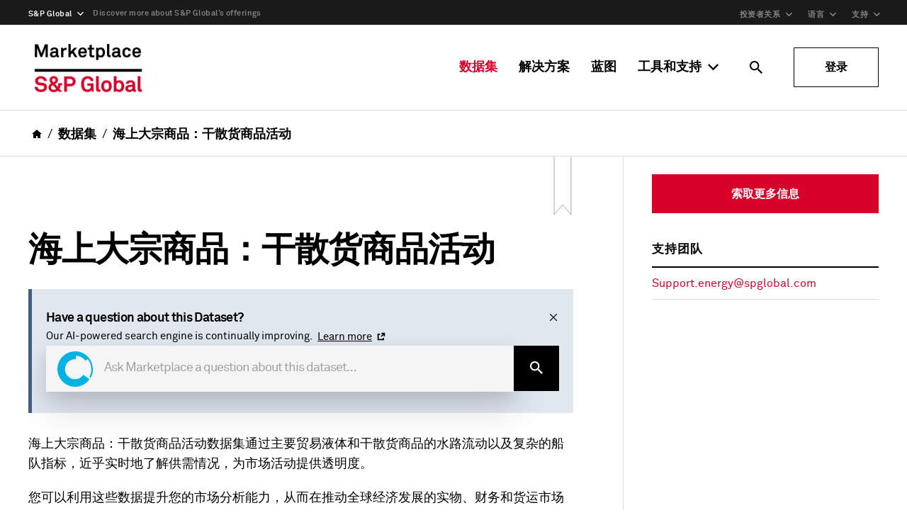

--- FILE ---
content_type: text/html; charset=UTF-8
request_url: https://www.marketplace.spglobal.com/zh/datasets/commodities-at-sea-commodity-movements-dry-bulk-(241)
body_size: 5524
content:
<!doctype html><html lang="zh" data-build="1.0.25345.6"><head><link rel="canonical" href="https://www.marketplace.spglobal.com/zh/datasets/commodities-at-sea-commodity-movements-dry-bulk-(241)" data-react-helmet="true"><link rel="alternate" href="https://www.marketplace.spglobal.com/en/datasets/commodities-at-sea-commodity-movements-dry-bulk-(241)" hreflang="en" data-react-helmet="true" /><link rel="alternate" href="https://www.marketplace.spglobal.com/en/datasets/commodities-at-sea-commodity-movements-dry-bulk-(241)" hreflang="x-default" data-react-helmet="true" /><link rel="alternate" href="https://www.marketplace.spglobal.com/zh/datasets/commodities-at-sea-commodity-movements-dry-bulk-(241)" hreflang="zh" data-react-helmet="true" /><link rel="alternate" href="https://www.marketplace.spglobal.com/ja/datasets/commodities-at-sea-commodity-movements-dry-bulk-(241)" hreflang="ja" data-react-helmet="true" /><title>Home | S&P Global Marketplace</title><meta charset="utf-8"/><meta http-equiv="Content-Type" content="text/html; charset=utf-8"/><meta name="viewport" content="width=device-width,initial-scale=1"/><!-- Google site verification --><meta name="google-site-verification" content="NpqtIvAMBwdZbk7Jm0ZXhlVE8KqWs5UtSOlLtwLNnDk"/><!-- Twitter Card data --><meta name="twitter:card" content="summary"/><meta name="twitter:site" content="@@SPGlobal"/><!-- Open Graph data --><meta property="og:site_name" content="S&amp;P Global Marketplace"/><meta property="og:locale" content="en_US" data-react-helmet="true"/><meta property="og:title" content="{title}" data-react-helmet="true"/><meta property="og:type" content="website"/><meta property="og:url" content="https://www.marketplace.spglobal.com/zh/datasets/commodities-at-sea-commodity-movements-dry-bulk-(241)" data-react-helmet="true"/><meta property="og:image" content="/marketplace_media_thumbnail.jpg" data-react-helmet="true"/><meta property="og:description" content="S&P Global Marketplace: 荟聚了一流的基础数据集和备选数据集，可搭配旨在促进日常工作流程的大数据解决方案使用" data-react-helmet="true"/><!-- Schema data --><meta itemprop="name" content="S&amp;P Global Marketplace" data-react-helmet="true"/><meta itemprop="description" content="S&P Global Marketplace: 荟聚了一流的基础数据集和备选数据集，可搭配旨在促进日常工作流程的大数据解决方案使用" data-react-helmet="true"/><meta itemprop="image" content="/share.jpg" data-react-helmet="true"/><meta name="description" content="S&P Global Marketplace: 荟聚了一流的基础数据集和备选数据集，可搭配旨在促进日常工作流程的大数据解决方案使用" data-react-helmet="true"><script type="application/ld+json" data-react-helmet="true">{
            "@context": "http://www.schema.org",
            "@type": "Dataset",
            "name": "S&P Global Marketplace",
            "description": "S&P Global Marketplace: 荟聚了一流的基础数据集和备选数据集，可搭配旨在促进日常工作流程的大数据解决方案使用",
            "url": "https://www.marketplace.spglobal.com/zh/datasets/commodities-at-sea-commodity-movements-dry-bulk-(241)",
            "image": {
                "@type": "ImageObject",
                "url": "https://www.marketplace.spglobal.com"
            }
            , "creator": { "@type": "Organization","name": "S&P Global", "url": "https://www.marketplace.spglobal.com","contactPoint": {"@type": "ContactPoint","contactType":"support","telephone": "+1-877-863-1306","email": "support.mi@spglobal.com" } }
        }</script><link rel="shortcut icon" type="image/x-icon" href="/favicon.ico"/><link rel="apple-touch-icon" href="/maskable_icon.png"/><link rel="apple-touch-icon" sizes="192x192" href="/android-chrome-192x192.png"/><link rel="apple-touch-icon" sizes="384x384" href="/android-chrome-384x384.png"/><link rel="apple-touch-icon" sizes="512x512" href="/android-chrome-512x512.png"/><link rel="icon" type="image/png" sizes="32x32" href="/favicon-32x32.png"/><link rel="icon" type="image/png" sizes="16x16" href="/favicon-16x16.png"/><link rel="manifest" href="/site.webmanifest?version=1.0"/><meta name="msapplication-TileColor" content="#FFFFFF"/><meta name="theme-color" content="#000000"/><link rel="mask-icon" href="/safari-pinned-tab.svg" color="#000000"/><script>window.noZensmooth=!0;var spgVars="[base64]"</script><script>try{var redux={reduxState:reduxState}}catch(e){redux={}}</script><!-- <script src="https://global.localizecdn.com/localize.js"></script>
    <script>!function(a){if(!a.Localize){a.Localize={};for(var e=["translate","untranslate","phrase","initialize","translatePage","setLanguage","getLanguage","getSourceLanguage","detectLanguage","getAvailableLanguages","untranslatePage","bootstrap","prefetch","on","off","hideWidget","showWidget"],t=0;t<e.length;t++)a.Localize[e[t]]=function(){}}}(window);</script>

    <script>
      Localize.initialize({
        key: 'YCJZC87xlnixF',
        rememberLanguage: true,
      });
    </script> --><link href="/static/css/styles.273934e6.chunk.css" rel="stylesheet"><link href="/static/css/main.569e8d74.chunk.css" rel="stylesheet"></head><body><noscript>You need to enable JavaScript to run this app.</noscript><div id="root"></div><script>!function(e){function r(r){for(var a,n,d=r[0],f=r[1],u=r[2],i=0,s=[];i<d.length;i++)n=d[i],Object.prototype.hasOwnProperty.call(o,n)&&o[n]&&s.push(o[n][0]),o[n]=0;for(a in f)Object.prototype.hasOwnProperty.call(f,a)&&(e[a]=f[a]);for(l&&l(r);s.length;)s.shift()();return c.push.apply(c,u||[]),t()}function t(){for(var e,r=0;r<c.length;r++){for(var t=c[r],a=!0,n=1;n<t.length;n++){var f=t[n];0!==o[f]&&(a=!1)}a&&(c.splice(r--,1),e=d(d.s=t[0]))}return e}var a={},n={31:0},o={31:0},c=[];function d(r){if(a[r])return a[r].exports;var t=a[r]={i:r,l:!1,exports:{}};return e[r].call(t.exports,t,t.exports,d),t.l=!0,t.exports}d.e=function(e){var r=[];n[e]?r.push(n[e]):0!==n[e]&&{5:1,12:1,13:1,14:1,15:1,16:1,17:1,18:1,19:1,20:1,22:1,23:1,24:1,25:1,26:1,27:1,28:1,29:1,30:1,32:1,33:1,34:1,38:1,40:1,41:1,46:1}[e]&&r.push(n[e]=new Promise((function(r,t){for(var a="static/css/"+({12:"blueprint",13:"blueprints",14:"data-partners",15:"dataset",16:"dataset-table-grid",17:"datasets",18:"fake-login",19:"faq",20:"homepage",22:"product-finder",23:"profile-page",24:"query-builder",25:"query-builder-download",26:"query-builder-new-query",27:"query-library-page",28:"query-library-profile",29:"request-a-trial",30:"request-a-trial-form",32:"search-results",33:"solution",34:"solutions"}[e]||e)+"."+{0:"31d6cfe0",1:"31d6cfe0",2:"31d6cfe0",3:"31d6cfe0",4:"31d6cfe0",5:"4dd26cb3",6:"31d6cfe0",7:"31d6cfe0",8:"31d6cfe0",9:"31d6cfe0",10:"31d6cfe0",11:"31d6cfe0",12:"c21eeb9c",13:"5d5351cc",14:"89f7da91",15:"551617bd",16:"bf11b3cb",17:"1e83c784",18:"572cdb74",19:"af6ed4e8",20:"71f25b8d",22:"bb2ebff1",23:"d8ff427d",24:"8b450a63",25:"ae4542ac",26:"fcd2aae9",27:"64f233df",28:"4e72b969",29:"5b9c746a",30:"eb087a4c",32:"5129a1aa",33:"30b146a6",34:"a1613d4c",37:"31d6cfe0",38:"aaa2062d",39:"31d6cfe0",40:"6b0d81b0",41:"e75212e1",42:"31d6cfe0",43:"31d6cfe0",44:"31d6cfe0",45:"31d6cfe0",46:"c8bfaa85",47:"31d6cfe0",48:"31d6cfe0",49:"31d6cfe0"}[e]+".chunk.css",o=d.p+a,c=document.getElementsByTagName("link"),f=0;f<c.length;f++){var u=(l=c[f]).getAttribute("data-href")||l.getAttribute("href");if("stylesheet"===l.rel&&(u===a||u===o))return r()}var i=document.getElementsByTagName("style");for(f=0;f<i.length;f++){var l;if((u=(l=i[f]).getAttribute("data-href"))===a||u===o)return r()}var s=document.createElement("link");s.rel="stylesheet",s.type="text/css",s.onload=r,s.onerror=function(r){var a=r&&r.target&&r.target.src||o,c=new Error("Loading CSS chunk "+e+" failed.\n("+a+")");c.code="CSS_CHUNK_LOAD_FAILED",c.request=a,delete n[e],s.parentNode.removeChild(s),t(c)},s.href=o,document.getElementsByTagName("head")[0].appendChild(s)})).then((function(){n[e]=0})));var t=o[e];if(0!==t)if(t)r.push(t[2]);else{var a=new Promise((function(r,a){t=o[e]=[r,a]}));r.push(t[2]=a);var c,f=document.createElement("script");f.charset="utf-8",f.timeout=120,d.nc&&f.setAttribute("nonce",d.nc),f.src=function(e){return d.p+"static/js/"+({12:"blueprint",13:"blueprints",14:"data-partners",15:"dataset",16:"dataset-table-grid",17:"datasets",18:"fake-login",19:"faq",20:"homepage",22:"product-finder",23:"profile-page",24:"query-builder",25:"query-builder-download",26:"query-builder-new-query",27:"query-library-page",28:"query-library-profile",29:"request-a-trial",30:"request-a-trial-form",32:"search-results",33:"solution",34:"solutions"}[e]||e)+"."+{0:"e4725224",1:"6aec80b5",2:"b29d4a43",3:"8476a924",4:"07d16f23",5:"4b62552d",6:"16203517",7:"bedd81e3",8:"2eede021",9:"6e3c738c",10:"4997777c",11:"71b1af11",12:"1b255847",13:"dfc05912",14:"c4fd2560",15:"097c2f50",16:"ace581b6",17:"00b02b34",18:"1d1959ff",19:"27e6f482",20:"e003ec8c",22:"d9ce1e63",23:"ca1c860b",24:"640902d2",25:"3db735a7",26:"08995e60",27:"f7f24c60",28:"9bc085da",29:"cddb318b",30:"f525dd74",32:"20b58117",33:"16808d6c",34:"24eea62e",37:"48ccbeba",38:"ac1c3fda",39:"30317532",40:"49681e31",41:"58d1afc3",42:"74e0f636",43:"1b479816",44:"849cc6f4",45:"2a676aa0",46:"1674777b",47:"4b7d71d9",48:"005076cb",49:"fe5a553d"}[e]+".chunk.js"}(e);var u=new Error;c=function(r){f.onerror=f.onload=null,clearTimeout(i);var t=o[e];if(0!==t){if(t){var a=r&&("load"===r.type?"missing":r.type),n=r&&r.target&&r.target.src;u.message="Loading chunk "+e+" failed.\n("+a+": "+n+")",u.name="ChunkLoadError",u.type=a,u.request=n,t[1](u)}o[e]=void 0}};var i=setTimeout((function(){c({type:"timeout",target:f})}),12e4);f.onerror=f.onload=c,document.head.appendChild(f)}return Promise.all(r)},d.m=e,d.c=a,d.d=function(e,r,t){d.o(e,r)||Object.defineProperty(e,r,{enumerable:!0,get:t})},d.r=function(e){"undefined"!=typeof Symbol&&Symbol.toStringTag&&Object.defineProperty(e,Symbol.toStringTag,{value:"Module"}),Object.defineProperty(e,"__esModule",{value:!0})},d.t=function(e,r){if(1&r&&(e=d(e)),8&r)return e;if(4&r&&"object"==typeof e&&e&&e.__esModule)return e;var t=Object.create(null);if(d.r(t),Object.defineProperty(t,"default",{enumerable:!0,value:e}),2&r&&"string"!=typeof e)for(var a in e)d.d(t,a,function(r){return e[r]}.bind(null,a));return t},d.n=function(e){var r=e&&e.__esModule?function(){return e.default}:function(){return e};return d.d(r,"a",r),r},d.o=function(e,r){return Object.prototype.hasOwnProperty.call(e,r)},d.p="/",d.oe=function(e){throw console.error(e),e};var f=window.webpackJsonp=window.webpackJsonp||[],u=f.push.bind(f);f.push=r,f=f.slice();for(var i=0;i<f.length;i++)r(f[i]);var l=u;t()}([])</script><script src="/static/js/styles.0a89687f.chunk.js" async></script><script src="/static/js/36.c1fa4778.chunk.js" async></script><script src="/static/js/main.ee98f722.chunk.js" async></script></body></html>

--- FILE ---
content_type: text/css
request_url: https://www.marketplace.spglobal.com/static/css/styles.273934e6.chunk.css
body_size: 9042
content:
@font-face{font-display:swap;font-family:"sandpglobal";src:url([data-uri]) format("woff2"),url([data-uri]) format("woff");font-weight:400;font-style:normal}[class*=" fa-"]:before,[class^=fa-]:before{font-family:"sandpglobal";font-style:normal;font-weight:400;speak:none;display:inline-block;text-decoration:inherit;width:1em;margin-right:.2em;text-align:center;font-feature-settings:normal;font-variant:normal;text-transform:none;line-height:1em;margin-left:.2em;-webkit-font-smoothing:antialiased;-moz-osx-font-smoothing:grayscale}.fa-weixin:before{content:""}.fa-instagram:before{content:""}.fa-twitter:before{content:""}.fa-youtube:before{content:""}.fa-facebook:before{content:""}.fa-linkedin-squared:before{content:""}.fa-rss:before{content:""}.react-slidedown{height:0;transition-property:none;transition-duration:.5s;transition-timing-function:ease-in-out}.react-slidedown.transitioning{overflow-y:hidden}.react-slidedown.closed{display:none}
/*# sourceMappingURL=styles.273934e6.chunk.css.map */

--- FILE ---
content_type: text/css
request_url: https://www.marketplace.spglobal.com/static/css/main.569e8d74.chunk.css
body_size: 227667
content:
html{line-height:1.15;-ms-text-size-adjust:100%;-webkit-text-size-adjust:100%}h1{font-size:2em;margin:.67em 0}dl dl,dl ol,dl ul,ol dl,ol ol,ol ul,ul dl,ul ol,ul ul{margin:0}hr{box-sizing:content-box;height:0;overflow:visible}main{display:block}pre{font-family:monospace,monospace;font-size:1em}abbr[title]{text-decoration:underline;text-decoration:underline dotted}b,strong{font-weight:bolder}code,kbd,samp{font-family:monospace,monospace;font-size:1em}small{font-size:80%}svg:not(:root){overflow:hidden}button,input,select{margin:0}button{overflow:visible;text-transform:none}[type=button],[type=reset],[type=submit],button{-webkit-appearance:button}fieldset{padding:.35em .75em .625em}input{overflow:visible}legend{box-sizing:border-box;color:inherit;display:table;max-width:100%;white-space:normal}progress{display:inline-block;vertical-align:baseline}select{text-transform:none}textarea{margin:0;overflow:auto}[type=search]{-webkit-appearance:textfield;outline-offset:-2px}::-webkit-inner-spin-button,::-webkit-outer-spin-button{height:auto}::-webkit-input-placeholder{color:inherit;opacity:.54}::-webkit-search-decoration{-webkit-appearance:none}::-webkit-file-upload-button{-webkit-appearance:button;font:inherit}::-moz-focus-inner{border-style:none;padding:0}:-moz-focusring{outline:1px dotted ButtonText}:-moz-ui-invalid{box-shadow:none}details,dialog{display:block}dialog{background-color:#fff;border:solid;color:#000;height:-moz-fit-content;height:-webkit-fit-content;height:fit-content;left:0;margin:auto;padding:1em;position:absolute;right:0;width:-moz-fit-content;width:-webkit-fit-content;width:fit-content}dialog:not([open]){display:none}summary{display:list-item}template{display:none}.p,abbr,address,article,aside,audio,b,blockquote,body,canvas,caption,cite,code,del,dfn,div,dl,dl dd,dl dt,em,fieldset,figcaption,figure,footer,form,h1,h2,h3,h4,h5,h6,header,html,i,iframe,img,input,ins,kbd,label,legend,li,main,mark,meter,nav,ol,p,picture,pre,progress,q,s,samp,section,select,span,strong,sub,sup,table,tbody,td,textarea,tfoot,th,thead,time,tr,ul,var,video{border:0;margin:0;padding:0}@-webkit-keyframes fadeIn{0%{opacity:0}to{opacity:1}}@keyframes fadeIn{0%{opacity:0}to{opacity:1}}@-webkit-keyframes fadeOut{0%{opacity:1}to{opacity:0}}@keyframes fadeOut{0%{opacity:1}to{opacity:0}}@-webkit-keyframes slide-in-left{0%{transform:translateX(-120%)}to{transform:translateX(0)}}@keyframes slide-in-left{0%{transform:translateX(-120%)}to{transform:translateX(0)}}html{box-sizing:border-box}*,:after,:before{box-sizing:inherit}.button:focus,.links:focus,a:focus,audio:focus,button:focus,iframe:focus,input:focus,meter:focus,progress:focus,select:focus,textarea:focus,video:focus{outline:none}@font-face{font-display:swap;font-family:"Akk Pro";font-style:normal;font-weight:300;src:local("Akk Pro"),url([data-uri]) format("woff"),url(/static/media/akk-pro-light.73f497d9.svg#akk-pro-light) format("svg")}@font-face{font-display:swap;font-family:"Akk pro";font-style:normal;font-weight:light;src:local("Akk Pro"),url([data-uri]) format("woff"),url(/static/media/akk-pro-light.73f497d9.svg#akk-pro-light) format("svg")}@font-face{font-display:swap;font-family:"Akk pro";font-style:normal;font-weight:400;src:local("Akk Pro"),url([data-uri]) format("woff"),url(/static/media/akk-pro-regular.f8d35b38.svg#akk-pro-regular) format("svg")}@font-face{font-display:swap;font-family:"Akk pro";font-style:normal;font-weight:regular;src:local("Akk Pro"),url([data-uri]) format("woff"),url(/static/media/akk-pro-regular.f8d35b38.svg#akk-pro-regular) format("svg")}@font-face{font-display:swap;font-family:"Akk pro";font-style:normal;font-weight:700;src:local("Akk Pro"),url([data-uri]) format("woff"),url(/static/media/akk-pro-bold.a2aea03f.svg#akk-pro-bold) format("svg")}@font-face{font-display:swap;font-family:"Akk Pro";font-style:normal;font-weight:700;src:local("Akk Pro"),url([data-uri]) format("woff2"),url([data-uri]) format("woff"),url(/static/media/akk-pro-bold.a2aea03f.svg#akk-pro-bold) format("svg")}::-moz-selection{background:#000;color:#fff}::selection{background:#000;color:#fff}*{-webkit-tap-highlight-color:rgba(0,0,0,0)}.button,button,input[type=button],input[type=reset],input[type=submit]{font-family:"Akk Pro",Arial,sans-serif,MS Gothic;font-weight:700;background-color:transparent;border:1px solid #000;cursor:pointer;display:inline-block;font-size:1rem;line-height:1.5;padding:.9375rem 2.125rem;text-align:center;text-decoration:none;transition:color .25s cubic-bezier(.06,.72,.93,1),background-color .25s cubic-bezier(.06,.72,.93,1),border-color .25s cubic-bezier(.06,.72,.93,1)}.button__icon{margin-left:.625rem}.button__title{font-size:1.125rem}.button--primary,input[type=submit]{background-color:#d6002a;border-color:#d6002a;color:#fff}.button--primary:active,.button--primary:focus,.button--primary:hover,.button--secondary,input[type=button],input[type=submit]:active,input[type=submit]:focus,input[type=submit]:hover{background-color:#000;border-color:#000;color:#fff}.button--secondary:active,.button--secondary:focus,.button--secondary:hover,input[type=button]:active,input[type=button]:focus,input[type=button]:hover{background-color:#767676;border-color:#767676;color:#fff}.button--tertiary,input[type=reset]{background-color:#fff;border-color:#000;color:#000}.button--tertiary:active,.button--tertiary:focus,.button--tertiary:hover,input[type=reset]:active,input[type=reset]:focus,input[type=reset]:hover{background-color:#000;border-color:#000;color:#fff}.button--tertiary-reversed{background-color:transparent;border-color:#fff;color:#fff}.button--tertiary-reversed:active,.button--tertiary-reversed:focus,.button--tertiary-reversed:hover{background-color:#fff;border-color:#fff;color:#000}.button--tertiary-noborder{background-color:transparent;border:none}.button--new-button-style{border:1px solid #ccc}.button--padding{padding:.875rem 1.25rem}@media(min-width:1024px){.button--padding{padding-left:.75rem;padding-right:.75rem}}@media(min-width:768px){.button--padding{padding-left:.75rem;padding-right:.75rem}}@media(min-width:1024px){.button--padding{align-items:center;padding-bottom:0;padding-top:0}}@media(min-width:768px){.button--padding{align-items:center;padding-bottom:0;padding-top:0}}.button--select-control{font-family:"Akk Pro",Arial,sans-serif,MS Gothic;font-weight:700;background-color:#fff;border-color:#dedede;color:#767676;display:flex;justify-content:center;line-height:1.625rem;transition:color .25s cubic-bezier(.06,.72,.93,1),background-color .25s cubic-bezier(.06,.72,.93,1)}.button--select-control:active,.button--select-control:hover{background-color:#fff;border:1px solid #dedede;color:#000}.button--select-control:focus{background-color:#fff;color:#767676}.button--select-control:disabled{border:1px solid #fff;color:#dcdcdc;cursor:default}.button--select-control svg{margin-right:.4375rem}.button:disabled,input[type=button]:disabled,input[type=reset]:disabled,input[type=submit]:disabled{background-color:#ccc;border-color:#ccc;color:#fff;cursor:default}.button:disabled:active,.button:disabled:focus,.button:disabled:hover,input[type=button]:disabled:active,input[type=button]:disabled:focus,input[type=button]:disabled:hover,input[type=reset]:disabled:active,input[type=reset]:disabled:focus,input[type=reset]:disabled:hover,input[type=submit]:disabled:active,input[type=submit]:disabled:focus,input[type=submit]:disabled:hover{background-color:#ccc;color:#fff}.button:disabled.button--secondary,input[type=button]:disabled,input[type=reset]:disabled.button--secondary,input[type=submit]:disabled.button--secondary{background-color:#fff;border-color:#ccc;color:#ccc}.button:disabled.button--secondary:active,.button:disabled.button--secondary:focus,.button:disabled.button--secondary:hover,input[type=button]:disabled:active,input[type=button]:disabled:focus,input[type=button]:disabled:hover,input[type=reset]:disabled.button--secondary:active,input[type=reset]:disabled.button--secondary:focus,input[type=reset]:disabled.button--secondary:hover,input[type=submit]:disabled.button--secondary:active,input[type=submit]:disabled.button--secondary:focus,input[type=submit]:disabled.button--secondary:hover{background-color:#fff;color:#ccc}.button:disabled.button--tertiary-reversed,input[type=button]:disabled.button--tertiary-reversed,input[type=reset]:disabled.button--tertiary-reversed,input[type=submit]:disabled.button--tertiary-reversed{background-color:transparent}.button--titled{justify-content:space-between;padding:2.375rem 2rem}.button--titled,.button--titled span{align-items:center;display:flex}.button--uppercase{text-transform:uppercase}.button--fullwidth{width:100%}.button--icon-only{border:0;line-height:1;padding:0}.button--icon-only:active,.button--icon-only:focus,.button--icon-only:hover{color:#d6002a}audio,canvas{margin-bottom:1.5625rem;width:100%}canvas{border:1px solid #000}canvas[class]{border:none}figcaption{display:block;text-align:center}figure{margin-bottom:1.5625rem;display:inline-block}figure img{display:block;margin:0}iframe{margin-bottom:1.5625rem;border:1px solid #000;width:100%}iframe[class]{border:none}img,picture{margin-bottom:1.5625rem;height:auto;max-width:100%}meter,progress{margin-bottom:1.5625rem;color:#fff;height:.625rem;width:100%}meter::-webkit-meter-bar{background:none;background-color:#eaeaea}meter::-webkit-meter-optimum-value{background:none;background-color:#d6002a}progress{-webkit-appearance:none;-moz-appearance:none;appearance:none}progress::-webkit-progress-bar{background-color:#eaeaea}progress::-webkit-progress-value{background-color:#d6002a}video{margin-bottom:1.5625rem;width:100%}fieldset,form,input,label,legend,select,textarea{font-family:"Akk Pro",Arial,sans-serif,MS Gothic;font-weight:400;font-size:1rem;line-height:1.2}fieldset,form{margin-bottom:1.5625rem}input[type=search]::-ms-clear,input[type=search]::-ms-reveal,input[type=text]::-ms-clear,input[type=text]::-ms-reveal{display:none;height:0;width:0}input[type=search]::-webkit-search-cancel-button,input[type=search]::-webkit-search-decoration,input[type=search]::-webkit-search-results-button,input[type=search]::-webkit-search-results-decoration{display:none}input:not([type=button],[type=submit],[type=reset],[class*=Mui]),select,textarea{background-color:#fff;border:1px solid #dedede;border-radius:0;padding:.625rem;vertical-align:top}select{display:inline-block;height:2.5625rem}label:not([class*=Mui]){display:inline-block;margin:.625rem 0;padding-right:.625rem;vertical-align:top}input[type=radio]{margin:.05em .5em 0 0}input[type=checkbox]{margin:.1em .5em 0 0}input[type=color]{height:2.5625rem}input[type=range]{-webkit-appearance:none;background:transparent;border:none;height:2.5625rem}input[type=range]::-webkit-slider-thumb{-webkit-appearance:none;background-color:#000;border-radius:0;height:2.5625rem;width:.25rem}input[type=range]::-ms-track{background:transparent;border-color:transparent;color:transparent;cursor:pointer;width:100%}.links,a{color:inherit;display:inline-block;text-decoration:underline;transition:color .2s ease}.links:active,.links:focus,.links:hover,a:active,a:focus,a:hover{color:#d6002a}.links{font-weight:700;border:0;text-decoration:none}.links,.links--secondary{font-family:"Akk Pro",Arial,sans-serif,MS Gothic}.links--secondary{font-weight:400;text-decoration:underline}.links--alternative{color:#d6002a}.links--alternative:active,.links--alternative:focus,.links--alternative:hover{color:#000}.links--disabled{color:#717171;display:block;font-size:12px;line-height:1px}.links--disabled:active,.links--disabled:focus,.links--disabled:hover{color:#717171}.links--newlink{margin-left:.875rem;margin-right:-2.625rem;max-width:14.125rem;text-align:start}.links--boldtext{font-family:"Akk Pro",Arial,sans-serif,MS Gothic;font-weight:700;font-size:15px;line-height:0}@media(min-width:1024px){.links--newlink{margin-left:1.25rem;margin-right:-1.0625rem;max-width:15.4375rem;text-align:start}}.links--uppercase{font-size:.875rem;letter-spacing:1px;text-transform:uppercase}.links--underline{text-decoration:underline}.links--fullwidth{display:block}.links--nowrap .links__text{white-space:nowrap}.links--external,.links--external:after{display:inline-block;position:relative}.links--external:after{background-image:url(/static/media/external-link.acfaced6.svg);background-size:1.5rem;content:"";height:1.5rem;margin-left:.1875rem;vertical-align:middle;width:1.5rem}.links--external:after:hover{color:#d6002a}.links--icon,.links__icon{align-items:center;display:inline-flex;line-height:1;position:relative;vertical-align:top}.links--icon--external,.links__icon--external{font-size:inherit;margin-left:.1875rem;margin-top:-.125rem;width:1.25rem}.links--icon--internal,.links__icon--internal{height:.625rem;margin-left:.625rem;margin-top:-.125rem;width:.5625rem}.links--icon.links--fullwidth,.links__icon.links--fullwidth{display:block}.links--icon.links--fullwidth .links__icon--external,.links__icon.links--fullwidth .links__icon--external{height:1.5rem;width:1.5rem}.links--icon.links--fullwidth .links__icon--internal,.links__icon.links--fullwidth .links__icon--internal{height:.875rem;width:.5625rem}.links--icon.links--fullwidth .links__text,.links__icon.links--fullwidth .links__text{display:inline-block;max-width:calc(100% - 1.75rem);width:100%}ol,ul{margin-bottom:1.5625rem}li{margin-left:1.25rem}ul li{list-style-type:square}ol[class],ul[class]{margin-bottom:0}ol[class] li,ul[class] li{list-style-type:none;margin-left:0}dl{margin-bottom:1.5625rem}dl dt{font-family:"Akk Pro",Arial,sans-serif,MS Gothic;font-weight:700;margin-bottom:.625rem}dl dd{padding-left:0}article,aside{margin-bottom:2.5rem}body{font-family:"Akk Pro",Arial,sans-serif,MS Gothic;font-weight:400;font-size:1rem;line-height:1.4;background-color:#fff;-webkit-font-smoothing:antialiased;height:100%;min-width:320px;overflow-y:scroll;position:relative;-webkit-text-size-adjust:none;-moz-text-size-adjust:none;-ms-text-size-adjust:none;text-size-adjust:none}@media(min-width:1024px){body{font-size:1.125rem;line-height:1.56}}hr{margin-bottom:2.5rem;border:0;border-top:1px solid #dedede}html{height:100%}section{margin-bottom:2.5rem}caption,table,tbody,td,tfoot,th,thead,tr{vertical-align:top}table{margin-bottom:1.5625rem;border:1px solid #ccc;border-collapse:collapse;width:100%}table caption{font-family:"Akk Pro",Arial,sans-serif,MS Gothic;font-weight:700;background-color:#000;color:#fff;font-size:1.125rem;line-height:1.3;margin:0;padding:1.5rem;text-align:left}@media(min-width:1024px){table caption{font-size:1.25rem;line-height:1.2}}td,th{border-right:1px solid #ccc;padding:.625rem;text-align:left}td:last-child,th:last-child{border-right:none}thead{background-color:#dedede}tbody td{background-color:#fff}tbody tr:nth-child(2n) td{background-color:#eaeaea}tfoot{background-color:#dedede}address{font-size:1rem;line-height:1.4;margin-bottom:.9375rem;font-style:inherit}@media(min-width:1024px){address{font-size:1.125rem;line-height:1.56;margin-bottom:1.25rem}}blockquote{font-size:1rem;line-height:1.4;margin-bottom:1.5625rem;background:#eaeaea;border-left:.3125rem solid #6986b0;padding:1.875rem 1.25rem}@media(min-width:1024px){blockquote{font-size:1.125rem;line-height:1.56}}cite{font-size:1rem;line-height:1.4;font-style:normal}@media(min-width:1024px){cite{font-size:1.125rem;line-height:1.56}}cite:before{background-color:#d6002a;content:"";display:inline-block;height:.125rem;margin:.8125rem .625rem 0 0;vertical-align:top;width:1.3125rem}em,i{font-style:italic}h1,h2,h3,h4,h5,h6{font-family:"Akk Pro",Arial,sans-serif,MS Gothic;font-weight:700;margin-bottom:1.25rem}.h0{margin-bottom:1.5625rem;font-size:2.25rem;letter-spacing:-.125rem;line-height:1.2}@media(min-width:768px){.h0{margin-bottom:2.5rem;font-size:3.75rem;line-height:1}}@media(min-width:1260px){.h0{font-size:4.5rem}}.h1,h1{margin-bottom:1.5625rem;font-size:2rem;letter-spacing:-.0625rem;line-height:1.2}@media(min-width:768px){.h1,h1{font-size:2.25rem}}@media(min-width:1024px){.h1,h1{font-size:3rem}}.h2,h2{margin-bottom:1.5625rem;font-size:1.75rem;letter-spacing:0;line-height:1.2}@media(min-width:1024px){.h2,h2{font-size:2.25rem;letter-spacing:-.0625rem}}.h3,h3{font-size:1.25rem;letter-spacing:0;line-height:1.2}@media(min-width:1024px){.h3,h3{font-size:1.5rem}}.h4,h4{font-size:1.25rem;letter-spacing:0;line-height:1.3}@media(min-width:1024px){.h4,h4{font-size:1.125rem}}.h5,h5{font-size:1.125rem}.h5,.h6,h5,h6{letter-spacing:0;line-height:1.3}.h6,h6{font-size:1rem}.subheading{font-family:"Akk Pro",Arial,sans-serif,MS Gothic;font-weight:700;margin-bottom:1.25rem;font-size:.875rem;letter-spacing:1px;line-height:1.5;padding-bottom:.75rem;text-transform:uppercase;width:100%}.subheading--with-border{border-bottom:.125rem solid #000}@media(min-width:1024px){.subheading{line-height:1.4}}ins{text-decoration:none}mark{background-color:#000;color:#fff}code,dfn,kbd,mark,samp,var{padding-left:.3125rem;padding-right:.3125rem}code,dfn,kbd,samp,var{background-color:#eaeaea;color:inherit;font-size:inherit;line-height:inherit}pre{margin-bottom:1.5625rem}.p,p{font-size:1rem;line-height:1.4;margin-bottom:.9375rem}@media(min-width:1024px){.p,p{font-size:1.125rem;line-height:1.56;margin-bottom:1.25rem}}.p--xsmall,small{font-size:.75rem;line-height:1.7}@media(min-width:1024px){.p--xsmall,small{font-size:.875rem}}.p--small{font-size:.875rem;line-height:1.5}@media(min-width:1024px){.p--small{font-size:1rem}}.p--large{margin-bottom:1.25rem;font-size:1.125rem;line-height:1.3}@media(min-width:1024px){.p--large{margin-bottom:1.5625rem;font-size:1.25rem}}q{font-style:italic}b,strong{font-family:"Akk Pro",Arial,sans-serif,MS Gothic;font-weight:700}sub{vertical-align:sub}sub,sup{font-size:.7em}sup{vertical-align:super}.page{min-height:100vh}.page--noMargin{margin-bottom:0}.page-section__inner{margin:0 auto;padding:0 1.25rem}.page-section__inner--full{padding:1.25rem}@media(min-width:768px){.page-section__inner{max-width:82.5rem;padding:0 2.5rem}.page-section__inner--full{padding:2.5rem}.page-section__inner--carousel{margin:0 auto;max-width:103.5rem;padding:0 .625rem}}@media(min-width:1920px){.page-section__inner{max-width:90rem}.page-section__inner--carousel{margin:0 auto;max-width:110rem;padding:0 .625rem}}.two-column-layout{display:block}.two-column-layout__col{padding:1.25rem 0}@media(min-width:768px){.two-column-layout__col{padding:1.25rem 0 1.5625rem}}@media(min-width:1024px){.two-column-layout{display:flex}.two-column-layout__col{flex-direction:column;padding:1.5625rem 0}.two-column-layout__col:first-child{border-right:.0625rem solid #dedede;flex:70% 1;padding-right:4.375rem}.two-column-layout__col:last-child{flex:30% 1;padding-left:2.5rem}}.definition-item{page-break-inside:avoid;-moz-column-break-inside:avoid;break-inside:avoid;padding:.625rem 0}.definition-item__label:after{content:": ";display:inline}.definition-item--striped{padding:.625rem 1.25rem}.definition-item--striped:nth-child(odd){background-color:#fff}@media(min-width:768px){.definition-item--striped{padding:.625rem 2.5rem}}@media(min-width:1024px){.definition-item{background-image:linear-gradient(180deg,#ccc 0,#ccc);background-position:left .65em;background-repeat:no-repeat;background-size:48% 1px;display:inline-flex;margin:0 0 1.25rem;padding:0;width:100%}.definition-item:after{content:"";display:inline-flex;flex-grow:1;order:-1}.definition-item__label,.definition-item__text{font-size:1rem;line-height:1.5rem}.definition-item__label{background-color:#fff;box-shadow:.5em 0 0 #fff;order:-1}.definition-item__label:after{content:none}.definition-item__text{width:50%}.definition-item--grey:nth-child(odd){background-color:#eaeaea}.definition-item--grey .definition-item__label{background-color:#eaeaea;box-shadow:.5em 0 0 #eaeaea}}@media(min-width:1024px){.hover-pop-effect:active,.hover-pop-effect:focus,.hover-pop-effect:hover{border-color:transparent;box-shadow:0 .3125rem 1.25rem 0 rgba(0,0,0,.2);transform:translateY(-2px);transition:all .25s ease-out;z-index:2}}.border-right{border-right:1px solid #dedede}.border-left{border-left:1px solid #dedede}.border-bottom{border-bottom:1px solid #dedede}.border-top{border-top:1px solid #dedede}.color-black{color:#000}.background-color-black{background-color:#000}.color-white{color:#fff}.background-color-white{background-color:#fff}.color-sp-red{color:#d6002a}.background-color-sp-red{background-color:#d6002a}.color-sp-blue{color:#6986b0}.background-color-sp-blue{background-color:#6986b0}.color-boulder{color:#767676}.background-color-boulder{background-color:#767676}.color-light-grey{color:#dedede}.background-color-light-grey{background-color:#dedede}.color-grey-80{color:#ccc}.background-color-grey-80{background-color:#ccc}.color-white-smoke{color:#eaeaea}.background-color-white-smoke{background-color:#eaeaea}.color-purple{color:#bd13e7}.background-color-purple{background-color:#bd13e7}.image-gradient{position:relative}.image-gradient,.image-gradient:after{display:inline-block;height:100%;width:100%}.image-gradient:after{background-image:linear-gradient(180deg,rgba(0,0,0,.0001),rgba(0,0,0,.9) 57%,#000 0);background-image:-ms-linear-gradient(top,rgba(0,0,0,.0001),rgba(0,0,0,.9) 57%,#000 33%);content:"";left:0;line-height:0;position:absolute;top:0;z-index:2}html.kill-scroll{height:100vh;overflow:hidden;width:100vw}body.kill-scroll{overflow:hidden}.visually-hidden{clip:rect(0 0 0 0);height:1px;margin:-1px;overflow:hidden;padding:0;position:absolute;width:1px}.margin-bottom-0{margin-bottom:0}.margin-bottom-s{margin-bottom:.625rem}.margin-bottom-m{margin-bottom:.9375rem}.margin-bottom-l{margin-bottom:1.25rem}.margin-bottom-xl{margin-bottom:1.5625rem}.margin-bottom-xxl{margin-bottom:2.5rem}.margin-top-0{margin-top:0}.margin-top-s{margin-top:.625rem}.margin-top-m{margin-top:.9375rem}.margin-top-l{margin-top:1.25rem}.margin-top-xl{margin-top:1.5625rem}.margin-top-xxl{margin-top:2.5rem}.mr-m{margin-right:.9375rem}.padding-bottom-0{padding-bottom:0}.padding-bottom-s{padding-bottom:.625rem}.padding-bottom-m{padding-bottom:.9375rem}.padding-bottom-l{padding-bottom:1.25rem}.padding-bottom-xl{padding-bottom:1.5625rem}.padding-bottom-xxl{padding-bottom:2.5rem}.padding-top-0{padding-top:0}.padding-top-s{padding-top:.625rem}.padding-top-m{padding-top:.9375rem}.padding-top-l{padding-top:1.25rem}.padding-top-xl{padding-top:1.5625rem}.padding-top-xxl{padding-bottom:2.5rem}.global-header-modal__btn{background:none;border:none;color:#6986b0;font-size:inherit;padding-left:0;padding-right:0}.global-header-modal__btn:hover{color:#d6002a}.global-header-desktop{border-bottom:.0625rem solid #dedede;height:7.5625rem;margin-bottom:0;padding-top:1.5rem;position:relative;z-index:10}.global-header-desktop>div{align-items:center;display:flex;justify-content:flex-end}.global-header-desktop__logo{height:auto;margin-right:1.5625rem;width:10.625rem}.global-header-desktop__logo svg{display:block;height:4.5rem;width:100%}.global-header-desktop__nav{align-items:center;display:flex;flex-grow:1;justify-content:flex-end;position:relative}.global-header-desktop__list{display:flex;flex-grow:1;justify-content:flex-end;list-style:none;margin:0;padding:0}.global-header-desktop__link{font-family:"Akk Pro",Arial,sans-serif,MS Gothic;font-weight:700;color:#000;font-size:1.125rem;line-height:1;padding:1rem 0}.global-header-desktop__link--active{color:#d6002a}.global-header-desktop__link svg{height:10px;width:25px}.global-header-desktop__link:hover{color:#d6002a}.global-header-desktop--small-ja{font-size:15px}@media screen and (min-width:1024px){.global-header-desktop--small-ja{margin-right:.525rem!important;padding-left:.525rem!important;padding-right:.525rem!important}}.global-header-desktop__search-form{-webkit-animation:search-input-grow .7s ease-in-out 1 forwards;animation:search-input-grow .7s ease-in-out 1 forwards;background-color:#fff;border:.0625rem solid #ccc;height:3.5rem;position:absolute;right:0;top:0;z-index:1}.global-header-desktop__search-form>input{width:100%}.global-header-desktop__search-form .typeahead-dropdown{margin-top:-.9375rem}.global-header-desktop__search-form--closing{-webkit-animation:search-input-shrink .7s ease-in-out 1 forwards;animation:search-input-shrink .7s ease-in-out 1 forwards}.global-header-desktop__search-form-close-icon,.global-header-desktop__search-form-search-icon{align-items:center;background-color:#fff;border:none;color:#000;display:flex;height:3.375rem;justify-content:center;padding:0;width:3.5rem}.global-header-desktop__search-form-search-icon{margin-top:.0625rem;min-width:3.375rem}.global-header-desktop__search-form-search-icon svg{margin-top:-.25rem}.global-header-desktop__search-form-close-icon{-webkit-animation:button-grow .7s ease-in-out 1 forwards;animation:button-grow .7s ease-in-out 1 forwards;margin-top:0;min-width:0;overflow:hidden;width:0}.global-header-desktop__search-form-close-icon:active,.global-header-desktop__search-form-close-icon:focus,.global-header-desktop__search-form-close-icon:hover{color:#d6002a}.global-header-desktop__search-btn{align-items:center;background-color:#fff;border:.0625rem solid #fff;color:#000;display:flex;justify-content:center;padding:0;transition:color .5s ease;width:3.5rem}.global-header-desktop__sign-in{position:relative}.global-header-desktop__sign-in-btn{margin-left:1.5625rem;min-width:7.5rem}.global-header-desktop__profile-menu{margin-left:1.5625rem;position:relative}.global-header-desktop .dropdown-button__item{word-break:keep-all}@media screen and (min-width:1024px){.global-header-desktop__link{margin-right:.625rem;padding-left:.625rem;padding-right:.625rem}}@media(min-width:1440px){.global-header-desktop__logo{margin-right:3.4375rem}.global-header-desktop__link{margin-right:1.5625rem;padding-left:1rem;padding-right:1.25rem}.global-header-desktop__profile-menu,.global-header-desktop__sign-in-btn{margin-left:3.4375rem}}@-webkit-keyframes search-input-grow{0%{opacity:0;width:3.5rem}25%{opacity:1}30%{opacity:1;width:3.5rem}to{opacity:1;width:100%}}@keyframes search-input-grow{0%{opacity:0;width:3.5rem}25%{opacity:1}30%{opacity:1;width:3.5rem}to{opacity:1;width:100%}}@-webkit-keyframes button-grow{0%{width:0}60%{width:0}to{width:3.5rem}}@keyframes button-grow{0%{width:0}60%{width:0}to{width:3.5rem}}@-webkit-keyframes search-input-shrink{0%{opacity:1;width:100%}70%{opacity:1;width:3.5rem}80%{opacity:1}to{opacity:0;width:3.5rem}}@keyframes search-input-shrink{0%{opacity:1;width:100%}70%{opacity:1;width:3.5rem}80%{opacity:1}to{opacity:0;width:3.5rem}}.global-header-profile-menu__link{align-items:center;align-self:flex-start;background:none;border:none;display:flex;height:3.5rem;justify-content:flex-end;padding:0;text-decoration:underline;width:3.5rem}.global-header-profile-menu__link:focus,.global-header-profile-menu__link:hover{color:#d6002a}@media(min-width:1260px){.global-header-profile-menu__link{width:auto}}.global-header-profile-menu__icon{margin:-.0625rem .75rem 0 0;vertical-align:top}.global-header-profile-menu__username{display:none}@media(min-width:1260px){.global-header-profile-menu__username{font-family:"Akk Pro",Arial,sans-serif,MS Gothic;font-weight:400;display:block}}.dropdown-button__list{font-family:"Akk Pro",Arial,sans-serif,MS Gothic;font-weight:400;background-color:#fff;border:.0625rem solid #ccc;box-shadow:0 .3125rem .625rem rgba(0,0,0,.1);display:none;min-width:12.5rem;padding:.3125rem 1.25rem;position:absolute;right:0;top:85%}.dropdown-button__list--active{display:block}.dropdown-button__listmobile{font-family:"Akk Pro",Arial,sans-serif,MS Gothic;font-weight:400;background-color:#fff;display:none;min-width:12.5rem;padding:.3125rem 1.5625rem 5rem;position:absolute;right:0!important;top:14px;width:100%;z-index:1}.dropdown-button__listmobile--active{display:block}.dropdown-button__item{padding:.9375rem 0}.dropdown-button__itemmobile{padding:.75rem 0}.dropdown-button__backmenu{border:none;padding:0 0 20px}.dropdown-button__backmenu--active,.dropdown-button__backmenu:focus,.dropdown-button__backmenu:hover{color:#d6002a}.dropdown-button__backicon{margin-right:10px;padding:0}.dropdown-button__backicon,.dropdown-button__backtext{font-family:"Akk Pro",Arial,sans-serif,MS Gothic;font-weight:700;color:#d6002a}.dropdown-button .links{font-family:"Akk Pro",Arial,sans-serif,MS Gothic;font-weight:400;font-size:1rem}.dropdown-button__icon{margin-bottom:1px;margin-left:10px}.global-header-sub-menu{right:auto}@media(min-width:1260px){.global-header-sub-menu{white-space:nowrap;z-index:10}}.global-header-sub-menu__link{align-items:center;align-self:flex-start;background:none;border:none;display:flex;justify-content:flex-end;padding:0}.global-header-sub-menu__link--active,.global-header-sub-menu__link:focus,.global-header-sub-menu__link:hover{color:#d6002a}@media(min-width:1260px){.global-header-sub-menu__link{white-space:nowrap;width:auto}}.global-header-sub-menu__buttonlink{font-family:"Akk Pro",Arial,sans-serif,MS Gothic;font-weight:700;align-items:center;align-self:flex-start;background:none;border:none;color:#000;display:flex;font-size:1.125rem;justify-content:flex-end;line-height:1;padding:1rem 0}.global-header-sub-menu__buttonlink--active,.global-header-sub-menu__buttonlink:focus,.global-header-sub-menu__buttonlink:hover{color:#d6002a}@media screen and (min-width:1024px){.global-header-sub-menu__buttonlink{margin-right:.625rem;padding-left:.625rem;padding-right:.625rem}}@media screen and (min-width:1440px){.global-header-sub-menu__buttonlink{margin-right:1.5625rem;padding-left:1rem;padding-right:1.25rem}}.global-header-sub-menu__downicon{margin-left:.625rem}.global-header-sub-menu__downicon svg{height:10px;width:25px}.spinner{display:block;flex:0 0 1.5625rem;height:1.5625rem}.spinner:after{-webkit-animation:spinner .4s linear infinite;animation:spinner .4s linear infinite;border:.125rem solid #767676;border-left-color:transparent;border-radius:50%;content:"";display:block;height:80%;left:.125rem;position:relative;top:.125rem;width:80%}.spinner--disable{display:none}@-webkit-keyframes spinner{0%{transform:rotate(0deg)}to{transform:rotate(1turn)}}@keyframes spinner{0%{transform:rotate(0deg)}to{transform:rotate(1turn)}}.typeahead-dropdown-old{background:#fff;border:.0625rem solid #dedede;box-shadow:0 0 .625rem 0 rgba(0,0,0,.25);left:-.0625rem;min-height:200px;overflow:hidden;padding:0 1.25rem 1.25rem;position:absolute;top:3.4375rem;width:100.2%;z-index:10}@media(max-width:1023px){.typeahead-dropdown-old{bottom:3.125rem;overflow-y:scroll;top:11.0625rem}}.typeahead-dropdown-old__mobile-button__container{background:#fff;bottom:0;left:0;padding:1.25rem;position:absolute;right:0;top:620px;z-index:999}.typeahead-dropdown-old__no-results{color:#767676;margin:0;padding-top:1.25rem}.typeahead-dropdown-old__list{list-style:none;padding:.9375rem 0 0}.typeahead-dropdown-old__list-type{color:#767676;display:block;margin:0;text-transform:uppercase;width:100%}.typeahead-dropdown-old__list-item{font-family:"Akk Pro",Arial,sans-serif,MS Gothic;font-weight:700;align-items:center;border-bottom:.0625rem solid #dedede;display:flex;flex-wrap:wrap;font-size:1.125rem;padding:1rem 0}@media(min-width:1024px){.typeahead-dropdown-old__list{padding-top:0}.typeahead-dropdown-old__list-type{flex:1 1;order:1;padding-left:.625rem;text-align:right;width:auto}.typeahead-dropdown-old__list-item{flex-wrap:nowrap;padding:1.3125rem 0}.typeahead-dropdown-old__list-item a.links{overflow:hidden;text-overflow:ellipsis;white-space:nowrap}}.typeahead-dropdown-old__list-link:after{content:"  "}.typeahead-dropdown-old .data-flag{position:relative}.typeahead-dropdown-old__button{margin:1.25rem 0 0}.data-flag{align-items:center;color:#fff;display:inline-flex;font-size:.875rem;padding:.5rem 1.1875rem;text-align:center;white-space:nowrap;z-index:3}.data-flag__container{align-items:center;display:flex;flex-direction:row;grid-gap:0;gap:0}@media(min-width:768px){.data-flag__container{align-items:flex-start;display:flex;flex-direction:column}}@media(max-width:500px){.data-flag__container{grid-gap:10px;gap:10px}}.data-flag svg{height:1.125rem;margin-right:.625rem;margin-top:-.125rem;width:1.125rem}.data-flag--small{font-size:.75rem;padding:.3125rem .625rem}.data-flag--small svg{height:.9375rem;width:.9375rem}.data-flag__rightPadding{padding-right:10px}.data-flag--recently-added{background:#d6002a}.data-flag--coming-soon{background:#bd13e7}.data-flag--alternative{background:#6986b0}.data-flag--alternative svg{height:.9375rem;width:.9375rem}.data-flag--alternative.data-flag--small svg{height:.8125rem;width:.8125rem}.data-flag--recently-added-inverted{background:#fff;color:#d6002a}.data-flag--coming-soon-inverted{background:#fff;color:#bd13e7}.data-flag--alternative-inverted{background:#fff;color:#6986b0}.data-flag__topnospace{padding:0 1.1875rem}.notify-me{height:100%}.notify-me__popup-btn{padding:0 .625rem}.notify-me__header{background-color:#eaeaea;padding:1.25rem 3.125rem 1.25rem 1.25rem}.notify-me__instructions{margin-bottom:1.25rem}.notify-me__error-message{font-family:"Akk Pro",Arial,sans-serif,MS Gothic;font-weight:700;color:#d6002a}.notify-me__button{margin:1.875rem 0}.notify-me__section{margin-bottom:0;padding:1.25rem;position:relative}.notify-me .margin-bottom-l{padding-left:.625rem}.modal__close{background-color:transparent;border:0;color:#000;padding:1.4375rem 1.25rem 1.25rem 1.4375rem;position:absolute;right:0;z-index:2}@media(min-width:768px){.modal__close{padding-right:2.5rem}}.modal__close:focus,.modal__close:hover{color:#d6002a}.modal__close--full-screen{padding:1.875rem;position:absolute;top:0}.modal__close--white{background-color:transparent;color:#fff}.MuiDialog-container .modal__close--static{position:static}.html-content{white-space:pre-line}.popup{background:#eaeaea;padding:3.75rem 1.25rem 1.875rem;text-align:center}.MuiDialog-paperFullScreen .popup{height:100%;max-width:none;width:100%}.popup__title{font-size:1.5rem;margin-bottom:0;margin-left:1.125rem;max-width:100%}.popup__header{align-items:center;display:flex;justify-content:center;padding-bottom:1.875rem;width:100%}@media(min-width:768px){.popup{background:#eaeaea;max-width:56.6875rem;padding:5.625rem 8.75rem}}.typeahead-old{align-items:center;display:flex;margin-bottom:0;overflow:hidden;position:relative;width:100%}.typeahead-old__wrapper{display:flex;height:100%}.typeahead-old__input{flex-grow:1;height:100%}.typeahead-old__input>div{height:100%}.global-header-mobile{border-bottom:.0625rem solid #dedede;height:4.5625rem;margin-bottom:0;position:relative}.global-header-mobile>div{display:flex}.global-header-mobile__logo{margin-top:1.25rem;width:5.1875rem}.global-header-mobile__logo svg{display:block;height:2rem;width:100%}.global-header-mobile__nav{display:flex;flex-grow:1}.global-header-mobile__nav:before{content:"";flex-grow:1}.global-header-mobile__search-btn{align-self:flex-start;background-color:#fff;border:none;color:#000;height:3.25rem;margin-top:.625rem;padding:0;transition:color .5s ease;width:3.25rem}.global-header-mobile__search-btn:active,.global-header-mobile__search-btn:focus,.global-header-mobile__search-btn:hover{color:#d6002a}.global-header-mobile__search-btn svg{margin-top:.3125rem}.global-header__menu-icon{background-color:#fff;border:none;height:3.25rem;margin-right:-.625rem;margin-top:.625rem;padding:0;position:relative;width:3.25rem}.global-header__menu-icon:before{background-color:#dedede;bottom:0;content:"";height:1.5rem;left:0;margin:auto;position:absolute;top:-.0625rem;width:.0625rem}.global-header__menu-icon__line{background-color:#000;display:block;height:.125rem;left:50%;opacity:1;position:absolute;top:1.5625rem;transform:translate(-50%);transform-origin:center center;transition:top .3s ease .3s,transform .3s ease,background-color .5s ease;width:40%}.global-header__menu-icon__line:first-child{top:1.125rem}.global-header__menu-icon__line:nth-child(3){top:2rem}.global-header__menu-icon:active .global-header__menu-icon__line,.global-header__menu-icon:focus .global-header__menu-icon__line,.global-header__menu-icon:hover .global-header__menu-icon__line{background-color:#d6002a}.global-header__menu-icon--open .global-header__menu-icon__line{opacity:0;transition:top .3s ease,transform .3s ease .3s}.global-header__menu-icon--open .global-header__menu-icon__line:first-child{opacity:1;top:1.5625rem;transform:translate(-50%) rotate(-45deg)}.global-header__menu-icon--open .global-header__menu-icon__line:nth-child(3){opacity:1;top:1.5625rem;transform:translate(-50%) rotate(45deg)}.global-header-search-overlay__title-container{align-items:center;border-bottom:.0625rem solid #dedede;display:flex;height:4.5625rem;padding-bottom:1.4375rem;padding-top:1.4375rem}.global-header-search-overlay__title{margin-bottom:0}.global-header-search-overlay__bar{background-color:#eaeaea;border-bottom:.0625rem solid #dedede;padding:1.25rem}.global-header-search-overlay__form{display:flex;flex-direction:column;margin-bottom:0;padding-bottom:0}.global-header-search-overlay__form .typeahead-dropdown{border:none;box-shadow:none;margin-top:6.75rem;padding-bottom:5.625rem;z-index:1}.global-header-search-overlay__form .typeahead-dropdown__mobile-button__container{background:#fff;bottom:0;box-shadow:0 0 .625rem 0 rgba(0,0,0,.25);left:0;padding:1.25rem;position:fixed;right:0;z-index:2}.global-header-search-overlay__input{background-color:#fff;border:.0625rem solid #dedede;padding:1rem 1.25rem}.global-header-search-overlay__form-icon{color:#767676;height:1.5rem;margin-right:.75rem;text-align:center;width:1.5rem}.global-header-search-overlay__form-icon svg{margin-top:0}.global-header-menu{background:#fff;overflow-y:scroll;position:absolute;top:4.5rem;width:100%;z-index:10}.global-header-menu__nav{width:100%}.global-header-menu__nav>:last-child{margin-bottom:1.25rem}.global-header-menu__toolsandsupport{border:.0625rem solid #ccc;box-shadow:0 .3125rem .625rem .3125rem;display:none;min-width:12.5rem;padding:.3125rem 1.25rem;position:absolute;right:0;top:85%}.global-header-menu__list{list-style:none;padding:0 .5rem 6.25rem}.global-header-menu__list p{color:grey;font-size:smaller;font-style:normal;font-weight:400;padding-top:10px;word-wrap:break-word}.global-header-menu__list svg{padding-right:10px}.global-header-menu__links{border-bottom:.0625rem solid #dedede}.global-header-menu__disabledlinks,.global-header-menu__links{font-family:"Akk Pro",Arial,sans-serif,MS Gothic;font-weight:700;font-size:1.125rem;padding:.9375rem 0}.global-header-menu__link--active{color:#d6002a}.global-header-menu__link--secondary.links{font-family:"Akk Pro",Arial,sans-serif,MS Gothic;font-weight:400;font-size:1rem}.global-header-menu__sign-in-btn{margin-left:1px;margin-top:1.25rem}.global-header-menu__sign-in-btn-space{margin-bottom:6.875rem;margin-left:1px;margin-top:1.25rem}.global-header-menu .global-header-menu_links .utility-dropdown{margin-left:0}.global-header-menu .global-header-menu_links .utility-dropdown:first-child{margin-top:30px}.footer{background:#1a1a1a;color:#fff;padding:1.875rem 0 1.25rem}@media(min-width:1024px){.footer{padding:5.625rem 0}}.footer a{text-decoration:none}.footer__content{display:block}.footer__link-list{padding-bottom:1.5rem;border-bottom:.0625rem solid #767676}@media(min-width:1024px){.footer__link-list{margin:0 auto;max-width:85rem;width:100%}}.footer__link-list--secondary{border:0;margin-top:0;padding-top:1.5rem;padding-bottom:0}.footer__link-items{font-family:"Akk Pro",Arial,sans-serif,MS Gothic;font-weight:700;color:#fff;display:block;font-size:.75rem;letter-spacing:-.02em;padding:.3125rem 0}@media(min-width:1024px){.footer__link-items{display:inline-block;font-size:.875rem;padding:0 1.25rem 0 0}}.footer__link-items a{color:#fff;font-size:inherit;line-height:inherit;transition:all .25s cubic-bezier(.06,.72,.93,1)}.footer__link-items a:focus,.footer__link-items a:hover{color:#767676}.footer__notice,.footer__social{display:flex;flex-direction:row;justify-content:space-between;position:relative;width:100%}@media(min-width:768px){.footer__notice,.footer__social{max-width:50%}}.footer__notice-items,.footer__social-items{color:#767676;display:inline-block}.footer__notice-items a,.footer__social-items a{color:#767676;font-family:"Conv_AkkRg_Pro",sans-serif;font-size:inherit;font-weight:inherit;line-height:inherit;transition:all .25s cubic-bezier(.06,.72,.93,1)}.footer__notice-items a:focus,.footer__notice-items a:hover,.footer__social-items a:focus,.footer__social-items a:hover{color:#fff}.footer__social{border-bottom:.0625rem solid #767676;margin:1.25rem 0}@media(min-width:768px){.footer__social{border:none;justify-content:flex-end;margin:0;text-align:right}}.footer__social li.footer__social-items{font-size:1.3em;padding-bottom:.625rem}@media(min-width:768px){.footer__social li.footer__social-items{font-size:1.1em;margin-left:1em;width:2.8125rem}}.footer__social li.footer__social-items a{color:#fff}.footer__social li.footer__social-items a:hover{color:#767676}.footer__notice{font-family:"Conv_AkkRg_Pro",sans-serif;font-size:.625rem;margin-top:1.9em}@media(min-width:768px){.footer__notice{font-size:.75rem;justify-content:flex-start;margin-top:0}}.footer__notice li.footer__notice-items{font-weight:400;margin:0 .5em 0 0;color:#fff}@media(min-width:768px){.footer__notice li.footer__notice-items{margin:0 1.4em 0 0}}.footer__notice li.footer__notice-items a{color:#fff}.footer__notice li.footer__notice-items a:hover{color:#767676}@media(min-width:768px){.footer__bottom-wrapper{display:flex;flex-direction:row-reverse;margin:5.2em auto 0;max-width:85rem;overflow:hidden;padding:0;position:relative}}@media(max-width:767px){.home-data-widget footer{padding-bottom:4em}}.header__wrapper{background-color:#1a1a1a}.x-screen-reader{border:0!important;clip:rect(1px,1px,1px,1px)!important;height:1px!important;margin:0!important;overflow:hidden!important;padding:0!important;position:absolute!important;width:1px!important}.site-header__nav .dropdown__label:after{color:inherit;content:">";display:block;font-size:.75rem;height:auto;margin-left:.3125rem;transform:rotate(90deg);transform-origin:center center}.site-header__nav{display:flex;justify-content:space-between}.site-header__nav>ul{display:flex}.site-header__nav .dropdown__wrapper{position:relative}.site-header__nav .dropdown__label{font-family:"Akk Pro",Arial,sans-serif,MS Gothic;font-weight:700;color:grey;display:flex;font-size:.6875rem;letter-spacing:.04375rem;padding-bottom:.3125rem;padding-top:.375rem;text-decoration:none;transition:color .2s,background-color .2s;white-space:nowrap}.site-header__nav .dropdown__label:focus,.site-header__nav .dropdown__label:hover{color:#fff}.site-header__nav .dropdown .dropdown__submenu{position:absolute;top:100%;z-index:100}.site-header__nav .dropdown .dropdown__submenu-link{font-family:"Akk Pro",Arial,sans-serif,MS Gothic;font-weight:700;color:grey;display:flex;font-size:.6875rem;letter-spacing:.04375rem;text-decoration:none;transition:color .2s,background-color .2s;background:grey;border-bottom:.0625rem solid #999;color:#fff;font-size:.75rem;letter-spacing:-.0125rem;padding:.3125rem .625rem;text-transform:capitalize;white-space:nowrap}.site-header__nav .dropdown .dropdown__submenu-link:hover{color:#fff}.site-header__nav .dropdown .dropdown__submenu-link:focus,.site-header__nav .dropdown .dropdown__submenu-link:hover{background:#4d4d4d;color:#fff}@media screen and (max-width:1023px){.site-header__nav .dropdown .investor-dropdown .submenu-link-ja{white-space:normal}}.site-header__nav .dropdown--drop-left .dropdown__submenu{left:-.0625rem}.site-header__nav .dropdown--drop-left .dropdown__label{padding-left:0;padding-right:.9375rem}.site-header__nav .dropdown--drop-right .dropdown__submenu{right:-.0625rem}.site-header__nav .dropdown--drop-right .dropdown__label{padding-left:.9375rem;padding-right:0}.site-header__nav .dropdown a.current-site{color:#fff}.site-header__nav .dropdown a.selected-item{background:#4d4d4d}@media screen and (max-width:1023px){.site-header__nav .dropdown ul.dropdown__submenu.dropdown__submenu-ja.investor-dropdown{left:calc(100% - 133px)}}@media screen and (min-width:1154px){.site-header__nav .dropdown--adaptive a.dropdown__label{display:none}.site-header__nav .dropdown--adaptive .dropdown__submenu{background-color:transparent;display:block;position:static;z-index:100}.site-header__nav .dropdown--adaptive .dropdown__submenu:hover{background-color:transparent}.site-header__nav .dropdown--adaptive .dropdown__submenu-item{display:inline-block;width:auto}.site-header__nav .dropdown--adaptive .dropdown__submenu-link{font-family:"Akk Pro",Arial,sans-serif,MS Gothic;font-weight:700;color:grey;display:flex;font-size:.6875rem;letter-spacing:.04375rem;text-decoration:none;transition:color .2s,background-color .2s;white-space:nowrap;background-color:transparent;border:none;padding:.375rem .9375rem .3125rem 0}.site-header__nav .dropdown--adaptive .dropdown__submenu-link:hover{color:#fff;background-color:transparent}.site-header__nav .dropdown--adaptive .dropdown__submenu-link:focus,.site-header__nav .dropdown--adaptive a.current-site{color:#fff}}.top-navigation{background-color:#1a1a1a;height:44px;padding:15px 0;position:relative;z-index:11}@media print,screen and (min-width:64em){.top-navigation{height:35px;padding:8px 0}}@media screen and (max-width:33.6875em){.top-navigation{height:50px;padding:10px 0}}.top-navigation a{text-decoration:none}.top-navigation a:focus{outline:3px solid #ccc}.top-navigation .content{margin-top:0}.top-navigation .top-navigation-container{align-items:center;display:flex;-ms-flex-align:center;justify-content:space-between}.top-navigation .top-navigation-container .dropdown.menu.js-dropdown-menu,.top-navigation .top-navigation-container .menu.js-dropdown-menu.adaptive-dropdown{margin:0}.top-navigation .top-navigation-container__left{display:flex;flex-wrap:wrap}@media print,screen and (min-width:64em){.top-navigation .top-navigation-container__left{align-items:center;-ms-flex-align:center;flex-wrap:nowrap}}.top-navigation .top-navigation-container__right{align-items:center;display:flex;-ms-flex-align:center;justify-content:flex-end}.top-navigation .top-navigation-container__right .login-register>a picture{margin-left:10px;position:relative;top:-.5px}.top-navigation .top-navigation-container__right .login-register>a picture img{height:18px;margin-right:0;width:18px}.top-navigation .top-navigation-container__right .utility-dropdown{margin-left:24px}.top-navigation .top-navigation-container__right .is-accordion-submenu-parent>a:after{display:none!important}.top-navigation .login-register{margin-left:32px!important}.top-navigation .login-register>a{color:#6986b0;padding-right:0;top:2px}.top-navigation .login-register>a:after{display:none}.top-navigation .login-register>a picture{margin-left:10px}.top-navigation .login-register>a.user-logged-in{color:#fff}.top-navigation .login-register>a.user-logged-in:after{display:none}.sites-link{font-weight:700;line-height:11px;padding:0}.sites-link__cta{padding-right:15px;position:relative}.sites-link__cta,.sites-link__cta:focus,.sites-link__cta:hover{color:#fff;font-size:11px;letter-spacing:.44px}.sites-link__cta:after{border:none;color:#fff;content:">";display:block;float:right;font-size:14px;height:auto;line-height:1;position:absolute;right:0;top:-1px;transform:rotate(90deg);transform-origin:center center;width:auto}.sites-link__cta[aria-expanded=true]:after{transform:rotate(-90deg)}@media screen and (max-width:33.6875em){.sites-link{flex:0 0 100%;order:2}}.sites-link__info{color:#828282;display:inline-block;font-size:11px;font-weight:700;letter-spacing:.44px;line-height:11px;margin-left:35px}@media print,screen and (min-width:64em){.sites-link__info{margin-left:15px}}@media screen and (max-width:33.6875em){.sites-link__info{flex:0 0 100%;-ms-flex-order:1;margin-bottom:1px;margin-left:0;order:1}}.sites-link__dropdown{background-color:#1a1a1a;left:0;padding:24px 0 40px;position:absolute;top:44px;transition-duration:.3s!important;transition-timing-function:linear!important;width:100%}@media print,screen and (min-width:64em){.sites-link__dropdown{padding:32px 0;top:35px}}.sites-link__dropdown p{color:#fff;font-size:24px;line-height:28px;margin-bottom:24px}.sites-link__links li a{border-bottom:1px solid #828282;color:#828282;display:block;font-size:16px;font-weight:700;letter-spacing:.63px;line-height:1;padding:24px 0 24px 8px}.sites-link__links li a span{color:#828282;display:block;font-size:12px;font-weight:700;margin-top:8px}@media print,screen and (min-width:64em){.sites-link__links li a span{display:inline-block;margin-left:40px;margin-top:0}}.sites-link__links li a:hover,.sites-link__links li a:hover span{color:#fff}.sites-link__links li a.active{border-bottom:5px solid #d6002a;color:#fff}.sites-link__links li a.active span{color:#fff}.sites-link__close{margin:32px 0 0}.sites-link__close a{background-color:transparent;color:#fff;cursor:pointer;display:inline-block;font-size:11px;font-weight:bolder;letter-spacing:.44px;margin-top:-50px -50px}.sites-link__close a svg{display:inline-block;font-size:16px;font-weight:700;position:relative;top:4px}.sites-link__close a i{display:inline-block;font-size:14px;margin-right:4px}.utility-dropdown{line-height:1.16;margin-bottom:16px;margin-left:5px;margin-top:1px;position:relative}@media print,screen and (min-width:64em){.utility-dropdown{margin-bottom:0}}.utility-dropdown .linkCta{color:#191919;font-size:14px;font-weight:400;letter-spacing:.44px;line-height:1;padding-right:15px;position:relative;text-decoration:none}@media print,screen and (min-width:64em){.utility-dropdown .linkCta{color:#828282;font-size:11px;font-weight:700}}.utility-dropdown .linkCta:after{border:none;color:#191919;content:">";display:block;float:right;font-size:14px;height:auto;line-height:1;position:absolute;right:-2px;top:1px;transform:rotate(90deg);transform-origin:center center;width:auto}@media print,screen and (min-width:64em){.utility-dropdown .linkCta:after{color:#959595;right:0;top:-1px}}.utility-dropdown .linkCta[aria-expanded=true]:after{transform:rotate(-90deg)}.utility-dropdown .utility-dropdown-data{background:grey;display:none;margin-top:15px;min-width:150px}@media print,screen and (min-width:64em){.utility-dropdown .utility-dropdown-data{margin-top:0;position:absolute;right:0;top:24px}}.utility-dropdown .utility-dropdown-data li a{border-bottom:1px solid #999;color:#fff;display:block;font-size:12px;font-weight:700;letter-spacing:-.2px;padding:.5rem .6rem .4rem;text-decoration:none;text-transform:capitalize}.utility-dropdown .utility-dropdown-data li a:hover{background-color:#4d4d4d}.utility-dropdown .utility-dropdown-data.investor{display:block;min-width:200px}.utility-dropdown .utility-dropdown-data.support{display:block;min-width:180px}.utility-dropdown .utility-dropdown-data.language{display:block;min-width:120px}@media print,screen and (min-width:64em){.utility-dropdown.login-register .utility-dropdown-data{top:27px}}.site-nav--accordion:empty{display:none;margin:0;padding:0}.header-link{color:#6986b0;display:block;font-size:11px;font-weight:700;letter-spacing:.44px;line-height:1;margin-bottom:15px;position:relative;top:1px}@media print,screen and (min-width:64em){.header-link{display:inline-block;margin-bottom:0;margin-left:12px}}@media screen and (min-width:75em){.header-link{margin-left:24px}}.header-link:focus,.header-link:hover{color:#6986b0;display:block;font-size:11px;font-weight:700;letter-spacing:.44px;line-height:1}.header-link picture{margin-left:10px;position:relative;top:-1px}.header-link picture img{height:18px;width:18px}.header-link.login{margin-top:36px;position:relative;top:2px}@media print,screen and (min-width:64em){.header-link.login{margin-top:0}}@media screen and (max-width:63.9375em){.top-navigation-container__right{margin:64px auto 0;max-width:calc(100% - 80px);padding-bottom:30px}.top-navigation-container__right .login-register{display:block;margin-top:36px!important}.top-navigation-container__right .login-register>a{background:transparent;color:#6986b0;font-size:11px;font-weight:700;letter-spacing:.44px;padding:0}.top-navigation-container__right .login-register>a picture{margin-left:15px;position:relative;top:-1px}.top-navigation-container__right .login-register>a:after{display:none}.top-navigation-container__right .login-register>a.user-logged-in{color:#191919}}@media screen and (max-width:47.9375em){.top-navigation-container__right{max-width:calc(100% - 40px)}}.loader{-webkit-animation:fadeIn 1s ease-in-out .5s 1 forwards;animation:fadeIn 1s ease-in-out .5s 1 forwards;opacity:0;position:relative}.loader__bars{font-size:0;height:6rem;left:50%;position:absolute;top:50%;transform:translate(-50%,-50%);width:3rem}.loader__bars:after,.loader__bars:before,.loader__bars span{-webkit-animation:loader 1.2s ease-in-out infinite;animation:loader 1.2s ease-in-out infinite;-webkit-animation-delay:0;animation-delay:0;background:#000;content:"";display:inline-block;height:3rem;margin:1.5rem .2rem;width:.6rem}.loader__bars:before{-webkit-animation-delay:-.12s;animation-delay:-.12s}.loader__bars:after{-webkit-animation-delay:.12s;animation-delay:.12s}@-webkit-keyframes loader{0%,50%,to{height:3rem;margin:1.5rem .2rem}25%{height:6rem;margin:0 .2rem}}@keyframes loader{0%,50%,to{height:3rem;margin:1.5rem .2rem}25%{height:6rem;margin:0 .2rem}}.error-page{align-items:center;display:flex;flex-direction:column;height:25rem;justify-content:center;min-height:25rem}.error-page .h3{margin-bottom:1.25rem}.error-page__try-again-btn{margin-bottom:.9375rem}.notification--error .MuiSnackbar-anchorOriginTopRight{top:2.8125rem}.notification .MuiSnackbarContent-message{padding:.9375rem 0}
/*# sourceMappingURL=main.569e8d74.chunk.css.map */

--- FILE ---
content_type: text/css
request_url: https://www.marketplace.spglobal.com/static/css/dataset.551617bd.chunk.css
body_size: 7218
content:
.dataset .page-section__inner{margin:0 auto}.dataset .page-section__inner .carousel .slick-track{margin:0}.dataset .page-section__inner--carousel .slick-track{display:inline-block}.dataset .page-section__inner--carousel .carousel .slick-arrow{top:42%}.dataset .page-section__inner--carousel .carousel .slick-arrow:hover{background-color:#000}@media(min-width:768px){.dataset .page-section__inner--carousel{max-width:103.5rem;padding:0 .625rem 0 0}}@media(min-width:1920px){.dataset .page-section__inner--carousel{max-width:110rem;padding:0 .625rem}}.breadcrumb{margin-bottom:2.5rem;border-bottom:.0625rem solid #dedede;font-size:1rem;line-height:1.25rem;padding:1.25rem 0;width:100%}.breadcrumb--no-margin{border-bottom:none;margin-bottom:0}.breadcrumb__list{list-style-type:none;padding:0}.breadcrumb__item{display:inline;vertical-align:middle}.breadcrumb__item--home{display:inline-block;line-height:0;margin:0 -.3em}.breadcrumb__item:nth-child(n+2):before{color:#000;content:"/";display:inline;padding:0 .5rem;vertical-align:middle}.breadcrumb__link{font-family:"Akk Pro",Arial,sans-serif,MS Gothic;font-weight:700;color:#000;text-decoration:none;vertical-align:middle}@media(min-width:1024px){.breadcrumb{font-size:1.125rem;line-height:1.5rem;padding:1.125rem 0}}.note{background:#eaeaea;border-left:.3125rem solid #6986b0;margin-bottom:1.875rem;padding:1.25rem}@media(min-width:768px){.note{padding:1.875rem 1.25rem}}.note__paragraph{margin-bottom:0}.note__paragraph ol,.note__paragraph ul{margin-left:20px}.link-list-group{width:100%}.link-list-group .subheading{font-size:1.05rem;font-weight:600;margin:0}.accordion__heading{margin-bottom:0}.accordion .MuiIconButton-edgeEnd{margin-right:0}.accordion .MuiExpansionPanelSummary-root{padding-bottom:0;transition:padding .3s ease-in-out .1s}.accordion .MuiExpansionPanelSummary-root.Mui-expanded{padding-bottom:.625rem;transition:padding .2s ease-in-out}.accordion--link-list .MuiExpansionPanelSummary-root.Mui-expanded{padding-bottom:0}.link-list{list-style:none;margin:0;padding:0;width:100%}.link-list__item{border-bottom:.0625rem solid #dedede;font-size:1rem;line-height:1.5rem;padding:.625rem 0}.link-list__item .links__text{font-weight:400}.link-list__item_info{color:#767676;font-size:1rem;margin-bottom:0}.link-list .links__icon--internal{margin-top:.3125rem}.rta-btn--xl{margin-bottom:3.125rem}.rta-btn--xl .button__title{font-family:"Akk Pro",Arial,sans-serif,MS Gothic;font-weight:700;font-size:1.75rem}.rta-btn--xl>span{font-size:1.5rem}.bookmark-section__bookmarked svg{cursor:pointer;fill:#d6002a;stroke:#000;stroke-width:.03125rem}@media(min-width:1024px){.bookmark-section__bookmarked svg:focus,.bookmark-section__bookmarked svg:hover{outline:none;stroke-width:.0625rem}}.bookmark-section__not-bookmark svg{cursor:pointer;fill:transparent;stroke:#000}@media(min-width:1024px){.bookmark-section__not-bookmark svg:not(.svg__device):hover{fill:#d6002a;outline:none;stroke-width:.03125rem}.bookmark-section__not-bookmark svg:not(.svg__device):focus{outline:none}}.bookmark-section__not-bookmark-nohover svg{cursor:pointer;fill:transparent;outline:none;stroke:#000}.bookmark-section__bookmarked_blueprint{height:85px;width:50px}.bookmark-section__bookmarked_blueprint svg{cursor:pointer;fill:#d6002a;height:100%;margin-left:10px;margin-top:0;stroke:grey;stroke-width:.03125rem;width:100%}@media(min-width:1024px){.bookmark-section__bookmarked_blueprint svg:focus,.bookmark-section__bookmarked_blueprint svg:hover{outline:none;stroke-width:.0625rem}}.bookmark-section__not-bookmark_blueprint{height:85px;width:50px}.bookmark-section__not-bookmark_blueprint svg{cursor:pointer;fill:transparent;height:100%;margin-left:10px;margin-top:0;stroke:grey;stroke-width:.03125rem;width:100%}@media(min-width:1024px){.bookmark-section__not-bookmark_blueprint svg:not(.svg__device):hover{fill:#d6002a;outline:none;stroke-width:.03125rem}.bookmark-section__not-bookmark_blueprint svg:not(.svg__device):focus{outline:none}}.bookmark-section__not-bookmark_blueprint-nohover{height:85px;width:50px}.bookmark-section__not-bookmark_blueprint-nohover svg{cursor:pointer;fill:transparent;height:100%;margin-left:10px;margin-top:0;outline:none;stroke:grey;stroke-width:.03125rem;width:100%}.chatiq-search{background:#e0e7ef;border-left:.3125rem solid #455f85;margin-bottom:1.875rem;padding:1.25rem}.chatiq-search.logged-in{background-image:linear-gradient(#e0e7ef,#fff)}.chatiq-search.logged-in .chatiq-search__aipowertitle{margin-bottom:20px;margin-top:-5px}@media(min-width:768px){.chatiq-search{padding:1.875rem 1.25rem}}.chatiq-search__title{display:flex;justify-content:space-between}.chatiq-search__titletext{display:flex;justify-content:flex-start;margin-top:2px}.chatiq-search__titleTextGrp,.chatiq-search__titleTextGrp--login-link-wrap{align-items:center;display:flex}.chatiq-search__titleTextGrp--login-link{font-size:15px;font-weight:700;margin-right:5px}.chatiq-search__titleTextGrp--login-link-icon{height:.625rem;margin-left:2px;width:.5625rem}.chatiq-search__paragraph{font-family:"Akk Pro",Arial,sans-serif,MS Gothic;font-size:18px;font-weight:700;letter-spacing:-.65px;line-height:22px;margin-bottom:0;margin-right:7px;text-align:left}.chatiq-search__paragraph ol,.chatiq-search__paragraph ul{margin-left:20px}.chatiq-search__aipowertext{font-family:"Akk Pro",Arial,sans-serif,MS Gothic;font-size:15px;font-weight:400;line-height:14.52px;margin-bottom:0;margin-right:7px;text-align:left}.chatiq-search__aipowertext__link{font-size:15px;font-weight:400;line-height:14.52px;margin-top:5px}.chatiq-search__linkText{border:0;font-family:"Akk Pro",Arial,sans-serif,MS Gothic;font-size:15px;font-weight:700;line-height:18px;margin-left:10px;margin-right:5px;margin-top:-3px;padding:0;text-align:left;text-decoration:underline;width:-webkit-fit-content;width:-moz-fit-content;width:fit-content}.chatiq-search__linkText:active,.chatiq-search__linkText:focus,.chatiq-search__linkText:hover{color:#d6002a}.chatiq-search__magicwandsvg{cursor:pointer;height:15px;width:15px}.chatiq-search__clearicon{color:#000}.chatiq-search__clearicon svg{height:16px;width:16px}.chatiq-search__clearicon:active,.chatiq-search__clearicon:focus,.chatiq-search__clearicon:hover{color:#d6002a}.chatiq-search__bar{align-items:top;background-color:#f5f5f5;box-shadow:0 10px 20px rgba(0,0,0,.1),3px 25px 50px rgba(32,33,38,.15);display:flex;margin-bottom:0;margin-right:4rem;padding:0 0 0 1rem}.chatiq-search__bar .profile__kenshoicon{margin-top:8px;overflow:visible;overflow:initial}.chatiq-search__bar .profile__kenshoicon:active,.chatiq-search__bar .profile__kenshoicon:focus{outline:none}.chatiq-search__button{font-family:"Akk Pro",Arial,sans-serif,MS Gothic;font-weight:400;align-items:center;background-color:transparent;border:0;display:flex;flex-direction:row;flex-grow:1;font-size:inherit;height:50%;overflow:hidden;padding:0;text-align:center}.chatiq-search__button p{font-size:inherit;line-height:1;margin-bottom:0}.chatiq-search__button span{font-family:"Akk Pro",Arial,sans-serif,MS Gothic;font-weight:400;word-break:break-word}.chatiq-search__info{margin:auto 20px;max-width:70px;padding-top:5px}.chatiq-search__infoicon:active,.chatiq-search__infoicon:focus{outline:none}.chatiq-search__icon{height:4rem;max-width:70px;width:4rem}.chatiq-search__icon svg{height:1.5rem;width:1.5rem}.chatiq-search__icon:active,.chatiq-search__icon:focus,.chatiq-search__icon:hover{background-color:#000;color:#fff}.chatiq-search__redicon{height:4rem;max-width:64px;width:4rem}.chatiq-search__redicon svg{height:1.5rem;width:1.5rem}.chatiq-search__redicon:active,.chatiq-search__redicon:focus,.chatiq-search__redicon:hover{background-color:#d6002a;border:1px solid #8b0000;color:#fff}.chatiq-search__redicon-disabled{height:4rem;max-width:64px;width:4rem}.chatiq-search__redicon-disabled svg{height:1.5rem;width:1.5rem}.chatiq-search__redicon-disabled:active,.chatiq-search__redicon-disabled:focus,.chatiq-search__redicon-disabled:hover{background-color:#d6002a;color:#fff}.chatiq-search__placeholder{color:#767676;font-family:inherit;font-size:18px;font-weight:400}.chatiq-search__bar-comp{width:100%}.chatiq-search__error-message{border-top:.125rem solid #d6002a;color:#d6002a;display:block;font-size:.75rem;margin-top:.625rem;text-align:right;width:100%}.chatiq-search__input{padding:15px 0}.chatiq-search__input input,.chatiq-search textarea{font-family:"Akk Pro",Arial,sans-serif,MS Gothic;flex-grow:1;font-size:18px;font-weight:400;letter-spacing:-1px;line-height:25px;margin-left:1rem;margin-right:1rem;overflow:hidden;text-align:start;width:100%}.chatiq-search__input input::-webkit-input-placeholder,.chatiq-search textarea::-webkit-input-placeholder{color:#8c8c8c;opacity:.8}.chatiq-search__input input::-moz-placeholder,.chatiq-search textarea::-moz-placeholder{color:#8c8c8c;opacity:.8}.chatiq-search__input input:-ms-input-placeholder,.chatiq-search textarea:-ms-input-placeholder{color:#8c8c8c;opacity:.8}.chatiq-search__input input::-ms-input-placeholder,.chatiq-search textarea::-ms-input-placeholder{color:#8c8c8c;opacity:.8}.chatiq-search__input input::placeholder,.chatiq-search textarea::placeholder{color:#8c8c8c;opacity:.8}.chatiq-search__icon_group{display:flex;height:4rem;justify-content:space-between;margin-right:-4rem;max-width:150px}.chatiq-search__result-icons{display:flex;height:25px}.chatiq-search__result-panel{margin-top:20px}.chatiq-search__result-summary{font-family:inherit;font-size:16px;font-weight:400;letter-spacing:0;line-height:26px;text-align:justify;white-space:pre-line}.chatiq-search__thumb-up-icon{border:0;line-height:1;padding-left:0;padding-right:5px;padding-top:8px}.chatiq-search__thumb-up-icon:active path,.chatiq-search__thumb-up-icon:focus path,.chatiq-search__thumb-up-icon:hover path{fill:#000}.chatiq-search__thumb-down-icon{border:0;line-height:1;padding-left:5px;padding-top:8px}.chatiq-search__thumb-down-icon:active path,.chatiq-search__thumb-down-icon:focus path,.chatiq-search__thumb-down-icon:hover path{fill:#000}.chatiq-search__link-group-first{display:flex;grid-gap:10px;gap:10px;justify-content:flex-start}.chatiq-search__button-link-group{display:flex;justify-content:space-between;margin-top:10px}.chatiq-search__link-group-btn{font-family:"Akk Pro",Arial,sans-serif,MS Gothic;font-weight:400;align-items:center;background-color:#627ea5;border:0;color:#fff;height:37px;overflow:hidden;padding:0;text-align:center}.chatiq-search__link-group-btn p{font-size:inherit;line-height:1;margin-bottom:0}.chatiq-search__link-group-btn span{font-size:14px;line-height:17px;margin:auto;padding-left:10px;padding-right:10px;word-break:break-word}.chatiq-search__link-group-btn:active,.chatiq-search__link-group-btn:focus,.chatiq-search__link-group-btn:hover{border:1px solid #00008b;color:#fff}.chatiq-search__sign-in-btn{display:flex;text-decoration:none}.chatiq-search__button-link-group-addl{display:flex;flex-wrap:wrap;grid-gap:10px;gap:10px}.chatiq-search__button-link-group-addl-text{font-family:"Akk Pro",Arial,sans-serif,MS Gothic;font-size:18px;font-weight:700;letter-spacing:-.65px;line-height:22px;margin-bottom:5px;margin-top:20px;text-align:left}.chatiq-search__linear-color{background-image:linear-gradient(#e0e7ef,#fff)}.chatiq-search__thumbup_rotate{transform:rotate(180deg)}.chatiq-search__loading-text{font-family:inherit;font-size:16px;font-weight:400;letter-spacing:0;line-height:26px;margin-top:10px;text-align:left}.chatiq-search__search_loading{width:100%}.chatiq-search__loading_bar{-webkit-animation:loading 1.5s linear infinite;animation:loading 1.5s linear infinite;border-radius:12px;height:12px;margin-bottom:10px;margin-left:15px;opacity:1;width:100%}.chatiq-search__loading_bar:nth-child(2){-webkit-animation-delay:.1s;animation-delay:.1s}.chatiq-search__loading_bar:nth-child(3){-webkit-animation-delay:.2s;animation-delay:.2s}.chatiq-search__loading_bar:nth-child(4){-webkit-animation-delay:.3s;animation-delay:.3s}@-webkit-keyframes loading{0%{background-image:linear-gradient(90deg,#7e93b1 50%,transparent);width:0}50%{background-image:linear-gradient(90deg,#7e93b1 75%,transparent);width:50%}to{background-image:linear-gradient(90deg,transparent 0,#7e93b1);width:100%}}@keyframes loading{0%{background-image:linear-gradient(90deg,#7e93b1 50%,transparent);width:0}50%{background-image:linear-gradient(90deg,#7e93b1 75%,transparent);width:50%}to{background-image:linear-gradient(90deg,transparent 0,#7e93b1);width:100%}}.svg-color-none path{fill:#737676}.svg-color-clicked path{fill:#000}.dataset-introduction-section__overview{padding:0 0 1.5625rem}.dataset-introduction-section__overview-row{align-items:flex-start;display:flex;flex-direction:column-reverse;padding-bottom:1.25rem;width:-webkit-fill-available}.dataset-introduction-section__overview-row__same-row{align-items:center;display:flex;flex-direction:row;padding-bottom:1.25rem}@media(min-width:768px){.dataset-introduction-section__overview-row{align-items:center;display:flex;flex-direction:row}}.dataset-introduction-section__overview-logo.multiple-logo{width:-webkit-fit-content;width:-moz-fit-content;width:fit-content}.dataset-introduction-section__overview-logo.multiple-logo img{margin:0;max-height:3.125rem;vertical-align:middle}@media(min-width:320px){.dataset-introduction-section__overview-logo.multiple-logo img{max-height:3.125rem;max-width:5rem}}@media(min-width:768px){.dataset-introduction-section__overview-logo.multiple-logo img{max-height:3.75rem;max-width:8rem}}@media(min-width:1024px){.dataset-introduction-section__overview-logo.multiple-logo img{max-height:3.125rem;max-width:5.625rem}}@media(min-width:1260px){.dataset-introduction-section__overview-logo.multiple-logo img{max-height:4.0625rem;max-width:8.125rem}}@media(min-width:1440px){.dataset-introduction-section__overview-logo.multiple-logo img{max-height:4.375rem;max-width:9.625rem}}@media(min-width:1920px){.dataset-introduction-section__overview-logo.multiple-logo img{max-height:4.375rem;max-width:9.625rem}}.dataset-introduction-section .dataset-introduction-section__overview-logo{width:-webkit-fit-content;width:-moz-fit-content;width:fit-content}.dataset-introduction-section .dataset-introduction-section__overview-logo img{margin:0;max-height:3.125rem;vertical-align:middle}@media(min-width:320px){.dataset-introduction-section .dataset-introduction-section__overview-logo img{max-height:3.125rem;max-width:5rem}}@media(min-width:768px){.dataset-introduction-section .dataset-introduction-section__overview-logo img{max-height:3.75rem;max-width:8rem}}@media(min-width:1024px){.dataset-introduction-section .dataset-introduction-section__overview-logo img{max-height:3.125rem;max-width:5.625rem}}@media(min-width:1260px){.dataset-introduction-section .dataset-introduction-section__overview-logo img{max-height:4.0625rem;max-width:8.125rem}}@media(min-width:1440px){.dataset-introduction-section .dataset-introduction-section__overview-logo img{max-height:4.375rem;max-width:9.625rem}}@media(min-width:1920px){.dataset-introduction-section .dataset-introduction-section__overview-logo img{max-height:4.375rem;max-width:9.625rem}}.dataset-introduction-section__overview-flag{align-self:flex-start;margin-left:auto}.dataset-introduction-section__overview-flag__group{align-items:center;display:flex;grid-gap:10px;gap:10px;justify-content:space-between}.dataset-introduction-section__overview-flag .data-flag{padding:.5rem 0;position:relative}@media(min-width:500px){.dataset-introduction-section__overview-flag .data-flag{padding:.5rem 1.1875rem}}.dataset-introduction-section__overview-description{padding-bottom:1.875rem}.dataset-introduction-section__overview-description ol,.dataset-introduction-section__overview-description ul{margin-left:20px}@media(min-width:768px){.dataset-introduction-section__support-links{display:grid;grid-gap:1.25rem;grid-template-columns:1fr 1fr}}@media(min-width:1024px){.dataset-introduction-section__support-links{display:grid;grid-gap:0;grid-template-columns:1fr}}.dataset-introduction-section__form{margin:0}.dataset-introduction-section__form-email-address{font-family:"Akk Pro",Arial,sans-serif,MS Gothic;font-weight:700;color:#d6002a;font-size:.9375rem;margin:.875rem .625rem 3.125rem 0;text-decoration:none}.dataset-introduction-section__rat-button-wrapper{margin-bottom:2.5rem;transition:transform .2s ease-out,box-shadow .25s ease-in;width:100%}.dataset-introduction-section__rat-button-wrapper--sticky{background-color:#fff;bottom:0;box-shadow:0 -.3125rem .625rem rgba(0,0,0,.1);left:0;margin:0;padding:1.25rem;position:fixed;right:0;z-index:10}@media(min-width:768px){.dataset-introduction-section__rat-button-wrapper--sticky{padding:1.25rem 2.5rem}}.dataset-introduction-section__rat-button-wrapper--hidden{transform:translateY(100%)}.dataset-introduction-section__rat-button{height:3.4375rem;padding:0}.dataset-introduction-section__rat-bookmark-section{display:flex;max-height:3.4375rem}.dataset-introduction-section__overview-vendor-info-body ol,.dataset-introduction-section__overview-vendor-info-body ul{margin-left:20px}@media(max-width:1023px){.chatiq-search-visibility{height:0;visibility:hidden}}.rta-btn-viz{float:right;position:relative;z-index:1}@media(max-width:440px){.rta-btn-viz{float:left}}.sub-nav{box-shadow:0 .3125rem .625rem rgba(0,0,0,.1);display:flex;height:4.375rem;justify-content:center;overflow-x:auto;width:100%}@media(min-width:360px){.sub-nav{height:4.625rem}}@media(min-width:500px){.sub-nav{height:5rem}}.sub-nav__item-justify-content{justify-content:flex-start}@media(min-width:630px){.sub-nav__item-justify-content{justify-content:center}}.sub-nav__item{font-family:"Akk Pro",Arial,sans-serif,MS Gothic;font-weight:700;border-bottom:.3125rem solid transparent;cursor:pointer;flex:0 0 auto;font-size:.9375rem;line-height:1.5rem;padding:1.3125rem .6875rem;text-decoration:none;transition:all .2s ease-in-out}.sub-nav__item:focus,.sub-nav__item:hover{color:#d6002a}.sub-nav__item--active{border-color:#d6002a;color:#d6002a}@media(min-width:360px){.sub-nav__item{font-size:1rem;padding:1.5625rem .875rem}}@media(min-width:500px){.sub-nav__item{padding:1.5625rem 2.125rem}}.sub-nav--sticky{background-color:#fff;left:0;position:fixed;top:0;width:100%;z-index:10}.dataset-data-section .dataset-data-section__infoIcon{height:1.25rem;margin-top:.6rem}.dataset-data-section .carousel{margin-left:21px;margin-right:13px;overflow:unset}.MuiTooltip-popper{margin-left:.625rem;max-width:26.125rem}.download-file{align-items:center;display:flex;justify-content:flex-end;margin-top:1.875rem}.download-file__icon{height:1rem;margin:-.3125rem .625rem 0 0;width:1rem}.download-file__text{margin-right:.3125rem}.download-file__filetype{color:#767676}.section-title{margin-bottom:1.25rem;align-items:center;display:inline-flex;text-decoration:none}.section-title:focus,.section-title:hover{color:#000;cursor:default}.section-title svg{height:2.5rem;margin-right:1.0625rem;vertical-align:top;width:2.5rem}.section-title h1{line-height:2.5rem;margin:0;vertical-align:top}.section-title span{color:#767676;font-size:.8em;line-height:inherit;padding-left:1.0625rem;vertical-align:top}.dataset-overview-section .page-section:first-child{padding:1.5625rem 0 0}.dataset-overview-section .carousel{margin-left:21px;margin-right:13px;overflow:unset}.dataset-overview-section .carousel .page-section__inner{display:block}.dataset-overview-section .carousel svg.slick-arrow{top:33%}.overview,.overview__subtitle{margin-bottom:1.25rem}.overview__statistics-columns[class]{margin:0 -1.25rem}@media(min-width:768px){.overview__statistics-columns[class]{margin:0 -2.5rem}}@media(min-width:1024px){.overview,.overview__subtitle{margin-bottom:1.5625rem}.overview__statistics-columns[class]{-moz-column-count:2;column-count:2;-moz-column-fill:balance;column-fill:balance;grid-column-gap:8%;-moz-column-gap:8%;column-gap:8%;-moz-column-rule:.0625rem solid #ccc;column-rule:.0625rem solid #ccc;margin:0}}.dataset-overview-section__chart{margin-top:1.5625rem;position:relative}@media(min-width:1024px){.dataset-overview-section__chart{margin-top:2.5rem}}.dataset-overview-section__chart-bundle{margin-top:0}.dataset-overview-section__image{margin:0;max-width:100%;width:100%}.dataset-overview-section__zoom-icon{position:absolute;right:.625rem;top:.625rem;z-index:1}.dataset-overview-section__chartBreak{margin-top:3.125rem;position:relative}.tile-carousel{overflow:hidden}.tile-carousel__title,.tile-carousel__title_ql{font-size:1.5rem}@media(max-width:1130px){.tile-carousel__title_ql{font-size:1.25rem}}@media(max-width:380px){.tile-carousel__title_ql{font-size:1.125rem}}.tile-carousel__trendingtitle_ql{color:#d6002a;font-size:1.5rem}@media(max-width:1130px){.tile-carousel__trendingtitle_ql{font-size:1.25rem}}@media(max-width:380px){.tile-carousel__trendingtitle_ql{font-size:1.125rem}}.tile-carousel .page-section__inner{position:relative}.tile-carousel .page-section__inner__genai{padding:0 5rem;position:relative}.tile-carousel .external-link{padding:0;text-align:right}.tile-carousel .carousel{margin:0 -.625rem}.tile-carousel .slick-slide{padding:0 .625rem}.tile-carousel .slick-slide>div>*{margin:0 0 20px}.tile-carousel .links{justify-content:flex-end;margin-top:1.25rem;width:100%}.tile-carousel .slick-slider-links{margin-top:.625rem}.tile-carousel--full-bleed .slick-list,.tile-carousel--full-bleed .slick-slider{overflow:visible}@media(min-width:768px){.tile-carousel .carousel{margin:0 -.625rem}.tile-carousel .slick-slide{padding:0 .625rem}}@media(min-width:1024px){.tile-carousel .slick-slide>div>.tile{margin-bottom:.9375rem}.tile-carousel .slick-dots{bottom:.625rem}.tile-carousel .slick-slider-links{bottom:.875rem;position:absolute;right:2.5rem;text-align:left;width:auto}}.slick-slider{box-sizing:border-box;-webkit-touch-callout:none;-webkit-user-select:none;-moz-user-select:none;-ms-user-select:none;user-select:none;touch-action:pan-y;-webkit-tap-highlight-color:rgba(0,0,0,0)}.slick-list,.slick-slider{position:relative;display:block}.slick-list{overflow:hidden;margin:0;padding:0}.slick-list:focus{outline:none}.slick-list.dragging{cursor:pointer;cursor:hand}.slick-slider .slick-list,.slick-slider .slick-track{transform:translateZ(0)}.slick-track{position:relative;left:0;top:0;display:block;margin-left:auto;margin-right:auto}.slick-track:after,.slick-track:before{content:"";display:table}.slick-track:after{clear:both}.slick-loading .slick-track{visibility:hidden}.slick-slide{float:left;height:100%;min-height:1px;display:none}[dir=rtl] .slick-slide{float:right}.slick-slide img{display:block}.slick-slide.slick-loading img{display:none}.slick-slide.dragging img{pointer-events:none}.slick-initialized .slick-slide{display:block}.slick-loading .slick-slide{visibility:hidden}.slick-vertical .slick-slide{display:block;height:auto;border:1px solid transparent}.slick-arrow.slick-hidden{display:none}.carousel-wrap .carousel div{outline:none}.carousel-wrap .carousel[dir]{padding-bottom:1.875rem}@media(max-width:1024px){.carousel-wrap .data-flag__container{align-items:flex-start;flex-direction:column;margin-left:-.8rem;padding-left:10px;padding-top:0}}.carousel-wrap .slick-next,.carousel-wrap .slick-prev{background-color:#ccc;border-radius:50%;bottom:0;color:#000;cursor:pointer;left:0;line-height:3.125rem;margin-left:-18px;margin-right:-18px;opacity:1;padding:0;position:absolute;transition:opacity .3s ease;z-index:4}.carousel-wrap .slick-next:active,.carousel-wrap .slick-next:focus,.carousel-wrap .slick-next:hover,.carousel-wrap .slick-prev:active,.carousel-wrap .slick-prev:focus,.carousel-wrap .slick-prev:hover{background-color:#d6002a;color:#000}.carousel-wrap .slick-next__slick-disabled,.carousel-wrap .slick-prev__slick-disabled{cursor:auto}.carousel-wrap .slick-next__slick-disabled:before,.carousel-wrap .slick-prev__slick-disabled:before{background-color:#ccc!important;cursor:unset;fill:#000;opacity:.4;pointer-events:none}.carousel-wrap .slick-next__slick-disabled:hover,.carousel-wrap .slick-prev__slick-disabled:hover{background-color:#ccc!important;opacity:.4}.carousel-wrap .slick-next{left:auto;right:0}.carousel-wrap .slick-dots{display:flex!important;justify-content:center;left:.625rem;list-style:none;margin:0;padding:0;position:absolute;right:.625rem;text-align:center}.carousel-wrap .slick-dots li{cursor:pointer;display:inline-block;flex:1 1;margin:0 .3125rem;max-width:2.5rem;vertical-align:top}.carousel-wrap .slick-dots li button{background:none;border:0;cursor:pointer;font-size:0;height:1.875rem;max-width:2.5rem;overflow:hidden;padding:0;vertical-align:top;width:100%}.carousel-wrap .slick-dots li button:after{background:#ccc;content:"";display:block;height:.3125rem;transition:background-color .3s ease;width:100%}.carousel-wrap .slick-dots li.slick-active button:after,.carousel-wrap .slick-dots li button:active:after,.carousel-wrap .slick-dots li button:focus:after,.carousel-wrap .slick-dots li button:hover:after{background:#000}.carousel-wrap .slick-arrow{fill:#000;height:3.125rem;top:8.125rem;width:3.125rem}.carousel-wrap .slick-arrow:hover{fill:#fff}.carousel-wrap .arrows-bottom{align-items:center;display:flex;justify-content:space-between;margin:0 auto;max-width:400px;padding:1px 0;width:100%}.carousel-wrap .arrows-bottom .slick-arrow{margin:0;position:static}.carousel-wrap .progress{font-size:14px;font-weight:700;margin:0 50px}.carousel-wrap__relatedQueries-two-rows .slick-next,.carousel-wrap__relatedQueries-two-rows .slick-prev{margin-left:-27px;margin-right:-27px;transform:translateY(150%)}@media(min-width:362px)and (max-width:600px){.carousel-wrap__relatedQueries-two-rows:after{background:linear-gradient(to top right,hsla(0,0%,96.1%,0) 0,hsla(0,0%,97.3%,.7) 50%,#fcfcfc);bottom:0;content:"";height:70%;position:absolute;right:0;top:17%;width:16%}}.carousel-wrap__relatedQueries-one-row .slick-next,.carousel-wrap__relatedQueries-one-row .slick-prev{margin-left:-27px;margin-right:-27px;transform:translateY(-90%)}@media(min-width:362px)and (max-width:600px){.carousel-wrap__relatedQueries-one-row:after{background:linear-gradient(to top right,hsla(0,0%,96.1%,0) 0,hsla(0,0%,97.3%,.7) 50%,#fcfcfc);bottom:0;content:"";height:70%;position:absolute;right:0;top:17%;width:16%}}.carousel-wrap__more-queries .slick-track{padding-top:8px}@media(min-width:768px){.carousel-wrap .carousel[dir]{padding-bottom:3.125rem}.carousel-wrap .slick-dots li button{height:3.125rem;width:1.875rem}}@media(min-width:1024px){.carousel-wrap .slick-dots li button{width:3.125rem}}.tile{display:block;font-size:1em;height:22.5em;margin-bottom:1.25rem;position:relative;width:100%}.tile__inner{height:100%;left:0;overflow:hidden;pointer-events:none;position:absolute;text-decoration:none;top:0;transition:none;width:100%}.tile__title{font-size:1.75rem;letter-spacing:-.03125rem;line-height:1.15;margin-bottom:0;padding:3.4375rem 1.25rem 0;transition:none}.tile__bundle,.tile__title{color:#fff;position:relative;z-index:3}.tile__bundle{font-size:14px;letter-spacing:.05em;line-height:1;margin:12px 0 0;opacity:.6;padding:0 20px;text-transform:uppercase}.tile__icon{left:.5rem;position:absolute;top:.625rem;z-index:3}.tile__footer{display:none}.tile .data-flag{left:0;position:absolute;top:0;z-index:3}.tile .data-icon{position:absolute;right:.75rem;top:.5rem;z-index:3}.tile .data-icon__tile-bookmark{fill:#d6002a;height:2.625rem;margin-top:-.625rem;stroke:none}.tile .data-icon__tile-icon{float:right}.tile__body{bottom:auto;left:0;padding:1.25rem;position:absolute;right:0;top:2.625rem;transform:translateY(7.8125rem);transition:transform 50ms cubic-bezier(.17,.67,.69,.85);z-index:3}.tile__sector{font-family:"Akk Pro",Arial,sans-serif,MS Gothic;font-weight:400;color:#fff;font-size:1.125rem;line-height:1.2;vertical-align:middle}.tile__sector>span{display:inline-block;width:calc(100% - 1.875rem)}.tile__sector:before{background-color:#d6002a;content:"";display:inline-block;height:.125rem;margin:.625rem .625rem 0 0;vertical-align:top;width:1.25rem}.tile__description{font-family:"Akk Pro",Arial,sans-serif,MS Gothic;font-weight:400;color:#fff;font-size:.875rem;height:3.75rem;line-height:1.43;margin:0}.tile__bg{background-color:#000;height:100%;position:absolute;top:0;width:100%}.tile__bg-image{margin-bottom:0;width:100%}@media(min-width:1024px){.tile{background-color:#fff;height:20rem;overflow:hidden;z-index:1}.tile:after{background-color:#fff;bottom:0;content:"";height:0;left:0;position:absolute;transition:height .25s cubic-bezier(.17,.67,.69,.85),border-top 50ms ease-in-out .1s;width:100%;z-index:2}.tile__content{height:100%;width:100%;z-index:2}.tile__body{top:4.375rem}.tile__footer{bottom:auto;display:block;left:0;padding:1.25rem;position:absolute;right:0;top:13rem;transform:translateY(7.8125rem);transition:transform 50ms cubic-bezier(.17,.67,.69,.85);z-index:3}.tile__sector{font-family:"Akk Pro",Arial,sans-serif,MS Gothic;font-weight:400;color:#fff;font-size:1.125rem;line-height:1.2;vertical-align:middle}.tile__sector>span{display:inline-block;width:calc(100% - 1.875rem)}.tile__sector:before{background-color:#d6002a;content:"";display:inline-block;height:.125rem;margin:.625rem .625rem 0 0;vertical-align:top;width:1.25rem}.tile__description{color:#fff;height:auto;margin:0 0 1.25rem;overflow:hidden}.tile__cta{align-items:center;background:#000;color:#fff;display:flex;height:3.75rem;justify-content:center;margin-bottom:0;text-decoration:none;width:100%}.tile__bg{background-color:#000;height:100%;top:0;transition:height .25s cubic-bezier(.17,.67,.69,.85)}.tile__bg,.tile__bg:before{position:absolute;width:100%}.tile__bg:before{background:linear-gradient(180.01deg,rgba(0,0,0,.4) .02%,#000 81.11%);bottom:0;content:"";display:inline-block;height:4.375rem;left:0;opacity:1;transition:opacity 10ms ease-in .2s;z-index:3}.tile .data-flag{left:0;position:absolute;top:0;z-index:3}.tile .data-icon{position:absolute;right:.75rem;top:.5rem;z-index:3}}@media(min-width:1024px)and (min-width:1024px){.tile:active,.tile:focus,.tile:hover{box-shadow:0 .3125rem .75rem 0 rgba(0,0,0,.2);transition:box-shadow .1s ease-out}.tile:active:after,.tile:focus:after,.tile:hover:after{border-top:.3125rem solid #000;box-sizing:border-box;height:100%}.tile:active .data-flag,.tile:active .data-icon,.tile:focus .data-flag,.tile:focus .data-icon,.tile:hover .data-flag,.tile:hover .data-icon{display:none}.tile:active .tile__icon,.tile:focus .tile__icon,.tile:hover .tile__icon{opacity:0}.tile:active .tile__title,.tile:focus .tile__title,.tile:hover .tile__title{color:#000;font-size:1.25rem;height:auto;letter-spacing:0;line-height:1.2;padding-top:1.25rem;transition:padding .2s cubic-bezier(.17,.67,.69,.85),font-size .2s cubic-bezier(.17,.67,.69,.85),color 50ms ease-in-out .2s}.tile:active .tile__body,.tile:focus .tile__body,.tile:hover .tile__body{bottom:0;position:relative;top:auto;transform:translateY(0);transition:transform .25s cubic-bezier(.17,.67,.69,.85)}.tile:active .tile__description,.tile:focus .tile__description,.tile:hover .tile__description{color:#000;transition:color .2s ease-in-out}.tile:active .tile__footer,.tile:focus .tile__footer,.tile:hover .tile__footer{bottom:0;top:auto;transform:translateY(0);transition:transform .25s cubic-bezier(.17,.67,.69,.85)}.tile:active .tile__sector,.tile:focus .tile__sector,.tile:hover .tile__sector{display:none}.tile:active .tile__bg:before,.tile:focus .tile__bg:before,.tile:hover .tile__bg:before{background:none;opacity:0}}.query-card{background-color:#f8f8f8;display:flex;flex-basis:340px;flex-direction:column;flex-grow:1;height:220px;min-width:271px;overflow:hidden;padding:35px 22px 32px;position:relative;text-decoration:none;transition:transform .2s ease-in-out}.query-card:focus,.query-card:hover{color:#000;transform:translateY(-8px)}.query-card.dummy-block{height:0;padding:0}.query-card.view-all{background-color:#d6002a;color:#fff}.query-card.view-all:hover{background-color:#000}.query-card.query-mobile-view:focus,.query-card.query-mobile-view:hover{color:#000;transform:none}.query-card__datasets{font-size:13px;font-weight:700;letter-spacing:.6px;line-height:18px;text-transform:uppercase}.query-card__name{-webkit-box-orient:vertical;display:-webkit-box;font-size:20px;font-weight:400;-webkit-line-clamp:3;line-height:24px;margin-bottom:0;overflow:hidden;text-overflow:ellipsis}@media(max-width:540px){.query-card__name{-webkit-line-clamp:2}}.query-card__auth-block{align-items:center;background-color:#484444;bottom:0;display:flex;height:38px;justify-content:flex-end;left:0;padding:2px 22px;position:absolute;width:100%}.query-card__auth-block a{align-items:center;color:#fff;display:flex;font-size:14px;line-height:1;text-decoration:none}.query-card__auth-block svg{margin-bottom:3px;margin-left:9px}.query-card__bookmark{position:absolute;right:1.5rem;top:0}.query-card .data-flag__container{left:0;position:absolute;top:0}.query-card .data-flag__container .data-flag{display:flex;font-size:12px;height:28px;justify-content:center;padding:0;width:126px}.query-card .data-flag__container .data-flag svg{margin-right:5px}
/*# sourceMappingURL=dataset.551617bd.chunk.css.map */

--- FILE ---
content_type: text/css
request_url: https://www.marketplace.spglobal.com/static/css/dataset-table-grid.bf11b3cb.chunk.css
body_size: 26765
content:
.dataset-tab-sample-data{position:relative}.dataset-tab-sample-data__image{height:29.125rem;margin-bottom:0;width:100%}.dataset-section-component{display:block;position:relative}.dataset-section-component__header{background:#000;color:#fff}.dataset-section-component__title{align-items:center;display:flex;margin-bottom:0;padding:1.5625rem;position:relative;z-index:1}@media(min-width:1024px){.dataset-section-component__title{font-size:1.125rem}}.dataset-section-component__title .dataset-data-section__infoIcon{height:1.25rem;margin-left:.6rem;margin-top:0;width:1.25rem}.dataset-section-component__popup .popup{background:none;padding:3.75rem 1.25rem 1.875rem;text-align:justify}.dataset-section-component__popup .popup__header{display:block;justify-content:left}.dataset-section-component__popup .popup__title{margin-left:0}.tooltip-content>p{font-size:.875rem}.table-grid-overlay{background:rgba(0,0,0,.85);color:#fff;height:100%;position:absolute;text-align:center;top:0;width:100%}.table-grid-overlay__container{padding:0 1.25rem;position:relative;top:35%}@media(max-width:700px){.table-grid-overlay__container{position:absolute;top:50%;transform:translateY(-50%)}}.table-grid-overlay__lock-icon{margin-bottom:1.4375rem}.table-grid-overlay__paragraph{margin-bottom:1.875rem}.table-grid-overlay__button{width:12.75rem}ag-grid,ag-grid-angular,ag-grid-aurelia,ag-grid-ng2,ag-grid-polymer{display:block}.ag-hidden{display:none!important}.ag-invisible{visibility:hidden!important}.ag-faded{opacity:.3}.ag-width-half{display:inline-block;width:50%!important}.ag-unselectable{-webkit-user-select:none!important;-moz-user-select:none!important;-ms-user-select:none!important;user-select:none!important}.ag-selectable{-webkit-user-select:text!important;-moz-user-select:text!important;-ms-user-select:text!important;user-select:text!important}.ag-select-agg-func-popup{position:absolute}.ag-input-wrapper{display:flex;flex:1 1 auto;align-items:center;line-height:normal;position:relative;overflow:hidden}.ag-shake-left-to-right{-webkit-animation-direction:alternate;animation-direction:alternate;-webkit-animation-duration:.2s;animation-duration:.2s;-webkit-animation-iteration-count:infinite;animation-iteration-count:infinite;-webkit-animation-name:ag-shake-left-to-right;animation-name:ag-shake-left-to-right}@-webkit-keyframes ag-shake-left-to-right{0%{padding-left:6px;padding-right:2px}to{padding-left:2px;padding-right:6px}}@keyframes ag-shake-left-to-right{0%{padding-left:6px;padding-right:2px}to{padding-left:2px;padding-right:6px}}.ag-root-wrapper{position:relative;display:flex;flex-direction:column;overflow:hidden}.ag-root-wrapper.ag-layout-normal{height:100%}.ag-root-wrapper .ag-watermark{position:absolute;bottom:10px;right:25px;opacity:.5;transition:opacity 1s ease-out 3s}.ag-root-wrapper .ag-watermark:before{content:"";background-image:url([data-uri]);-webkit-filter:invert(50%);filter:invert(50%);background-repeat:no-repeat;background-size:110px 60px;display:block;height:60px;width:110px}.ag-root-wrapper .ag-watermark .ag-watermark-text{opacity:.5;font-weight:700;font-family:Impact;font-size:19px}.ag-root-wrapper-body{display:flex;flex-direction:row}.ag-root-wrapper-body.ag-layout-normal{flex:1 1 auto;height:0;min-height:0}.ag-root{cursor:default;position:relative;display:flex;flex-direction:column}.ag-root.ag-layout-auto-height,.ag-root.ag-layout-normal{overflow:hidden;flex:1 1 auto;width:0}.ag-root.ag-layout-normal{height:100%}.ag-body-horizontal-scroll-viewport,.ag-body-viewport,.ag-center-cols-viewport,.ag-floating-bottom-viewport,.ag-floating-top-viewport,.ag-header-viewport,.ag-pinned-left-cols-viewport,.ag-pinned-right-cols-viewport,.ag-virtual-list-viewport{position:relative;height:100%;min-width:0;overflow:hidden;flex:1 1 auto}.ag-body-viewport{display:flex}.ag-body-viewport.ag-layout-normal{overflow-y:auto;-webkit-overflow-scrolling:touch}.ag-body-viewport:not(.ag-layout-print).ag-force-vertical-scroll{overflow-y:scroll}.ag-pinned-left-cols-viewport,.ag-pinned-right-cols-viewport{flex-grow:1000}.ag-center-cols-viewport{width:100%;overflow-x:auto}.ag-body-horizontal-scroll-viewport{overflow-x:scroll}.ag-virtual-list-viewport{overflow:auto;width:100%}.ag-body-container,.ag-body-horizontal-scroll-container,.ag-center-cols-container,.ag-floating-bottom-container,.ag-floating-bottom-full-width-container,.ag-floating-top-container,.ag-full-width-container,.ag-header-container,.ag-pinned-left-cols-container,.ag-pinned-right-cols-container,.ag-virtual-list-container{position:relative}.ag-floating-bottom-container,.ag-floating-top-container,.ag-header-container{height:100%;white-space:nowrap}.ag-body-viewport .ag-center-cols-clipper{min-height:100%}.ag-body-viewport.ag-layout-auto-height .ag-center-cols-clipper,.ag-body-viewport.ag-layout-auto-height .ag-center-cols-container{min-height:50px}.ag-body-viewport .ag-center-cols-container{display:block}.ag-body-viewport.ag-layout-print{flex:none}.ag-body-viewport.ag-layout-print .ag-center-cols-clipper{min-width:100%}.ag-pinned-right-cols-container{display:block}.ag-body-horizontal-scroll-container{height:100%}.ag-floating-bottom-full-width-container,.ag-floating-top-full-width-container,.ag-full-width-container{position:absolute;top:0;left:0;pointer-events:none}.ag-full-width-container{width:100%}.ag-floating-bottom-full-width-container,.ag-floating-top-full-width-container{display:inline-block;overflow:hidden;height:100%;width:100%}.ag-virtual-list-container{overflow:hidden}.ag-center-cols-clipper{flex:1 1;min-width:0;overflow:hidden}.ag-body-horizontal-scroll{min-height:0;min-width:0;width:100%;display:flex;position:relative}.ag-layout-print .ag-body-horizontal-scroll{display:none}.ag-horizontal-left-spacer,.ag-horizontal-right-spacer{height:100%;min-width:0;flex-grow:1000;overflow-x:scroll}.ag-horizontal-left-spacer.ag-scroller-corner,.ag-horizontal-right-spacer.ag-scroller-corner{overflow-x:hidden}.ag-header,.ag-pinned-left-header,.ag-pinned-right-header{display:inline-block;overflow:hidden}.ag-header .ag-header-cell-sortable,.ag-pinned-left-header .ag-header-cell-sortable,.ag-pinned-right-header .ag-header-cell-sortable{cursor:pointer}.ag-header{width:100%;white-space:nowrap}.ag-header,.ag-header-icon{display:flex}.ag-pinned-left-header,.ag-pinned-right-header{height:100%}.ag-header-row{position:absolute;overflow:hidden}.ag-header-overlay{display:block;position:absolute}.ag-header-cell{display:inline-flex;align-items:center;position:absolute;height:100%;overflow:hidden}.ag-header-cell-label,.ag-header-group-cell-label{display:flex;flex:1 1 auto;overflow:hidden;align-items:center;text-overflow:ellipsis;align-self:stretch}.ag-header-cell-label .ag-header-cell-text{overflow:hidden;text-overflow:ellipsis;white-space:nowrap}.ag-numeric-header .ag-header-cell-label{flex-direction:row-reverse}.ag-header-group-text{overflow:hidden;text-overflow:ellipsis;white-space:nowrap}.ag-header-cell-resize{position:absolute;z-index:1;height:100%;width:4px}.ag-header-expand-icon{padding-left:4px}.ag-header-select-all{display:flex}.ag-column-moving .ag-cell,.ag-column-moving .ag-header-cell{transition:left .2s}.ag-column-moving .ag-header-group-cell{transition:left .2s,width .2s}.ag-column-panel{display:flex;flex-direction:column;overflow:hidden;flex:1 1 auto}.ag-column-select-panel{display:flex;flex-direction:column;overflow:hidden;flex-grow:4;flex-shrink:1;flex-basis:0}.ag-column-select-panel .ag-primary-cols-header-panel{display:flex;flex:none}.ag-column-select-panel .ag-primary-cols-header-panel .ag-column-name-filter,.ag-column-select-panel .ag-primary-cols-header-panel .ag-primary-cols-filter-wrapper{flex:1 1 auto}.ag-column-select-panel .ag-primary-cols-header-panel .ag-primary-cols-filter-wrapper input{width:100%}.ag-column-select-panel .ag-primary-cols-list-panel{flex:1 1 auto;overflow:auto}.ag-column-drop{display:inline-flex;align-items:center;overflow:auto;width:100%}.ag-column-drop .ag-column-drop-list,.ag-column-drop .ag-column-drop-list .ag-column-drop-cell{display:flex;align-items:center}.ag-column-drop .ag-column-drop-list .ag-column-drop-cell .ag-column-drop-cell-text{overflow:hidden;flex:1 1 auto;text-overflow:ellipsis;white-space:nowrap}.ag-column-drop.ag-column-drop-vertical{display:flex;flex-direction:column;overflow:hidden;flex:1 1;align-items:stretch}.ag-column-drop.ag-column-drop-vertical>div{display:flex;align-items:center}.ag-column-drop.ag-column-drop-vertical .ag-column-drop-list{align-items:stretch;flex-grow:1;flex-direction:column;overflow-x:auto}.ag-column-drop.ag-column-drop-vertical .ag-column-drop-empty-message{display:block}.ag-column-drop.ag-column-drop-horizontal{white-space:nowrap;overflow:hidden}.ag-row-animation .ag-row{transition:transform .4s,top .4s,height .4s,background-color .1s,opacity .2s}.ag-row-no-animation .ag-row{transition:background-color .1s}.ag-row{white-space:nowrap;width:100%}.ag-row-position-absolute{position:absolute}.ag-row-position-relative{position:relative}.ag-full-width-row{overflow:hidden;pointer-events:all}.ag-row-inline-editing{z-index:1}.ag-row-dragging{z-index:2}.ag-stub-cell{display:flex;align-items:center}.ag-cell{display:inline-block;overflow:hidden;position:absolute;text-overflow:ellipsis;white-space:nowrap}.ag-cell-wrapper{display:flex;align-items:center;width:100%;height:100%}.ag-cell-wrapper.ag-row-group{align-items:flex-start}.ag-cell-wrapper .ag-cell-value,.ag-cell-wrapper .ag-group-value{overflow:hidden;text-overflow:ellipsis}.ag-full-width-row.ag-row-group .ag-cell-wrapper{align-items:center}.ag-cell-with-height{height:100%}.ag-footer-cell-entire-row,.ag-group-cell-entire-row{display:inline-block;height:100%;overflow:hidden;text-overflow:ellipsis;white-space:nowrap;width:100%}.ag-cell-inline-editing{z-index:1}.ag-cell-inline-editing .ag-cell-edit-input,.ag-cell-inline-editing .ag-input-wrapper{height:100%;width:100%;line-height:normal}.ag-set-filter-item{overflow:hidden;text-overflow:ellipsis;white-space:nowrap;display:flex;align-items:center}.ag-set-filter-item>div,.ag-set-filter-item>span{display:flex}.ag-filter .ag-filter-checkbox{pointer-events:none}.ag-filter .ag-filter-body-wrapper{display:flex;flex-direction:column}.ag-filter .ag-filter-filter{flex:1 1 auto}.ag-floating-filter-body .ag-react-container,.ag-floating-filter-full-body .ag-react-container{height:100%}.ag-floating-filter-body{display:flex;flex:1 1 auto;height:100%}.ag-floating-filter-body input{margin:0;flex:1 1 auto;max-height:calc(100% - 1px)}.ag-floating-filter-full-body{display:flex;align-items:center;height:100%;width:100%}.ag-floating-filter-full-body>div{flex:1 1 auto}.ag-floating-filter-full-body input{margin:0;width:100%}.ag-floating-filter-full-body input[type=range]{height:100%}.ag-floating-filter{display:inline-block;position:absolute}.ag-floating-filter-input{width:100%}.ag-floating-filter-input:-moz-read-only{background-color:#eee}.ag-floating-filter-input:read-only{background-color:#eee}.ag-floating-filter-menu{position:absolute;-webkit-user-select:none;-moz-user-select:none;-ms-user-select:none;user-select:none}.ag-floating-filter-button{display:flex;flex:none}.ag-dnd-ghost{display:flex;align-items:center;background:#e5e5e5;border:1px solid #000;cursor:move;font-family:"Helvetica Neue",Helvetica,Arial,sans-serif;font-size:14px;overflow:hidden;padding:3px;position:absolute;text-overflow:ellipsis;-webkit-user-select:none;-moz-user-select:none;-ms-user-select:none;user-select:none;z-index:10}.ag-dnd-ghost-icon{padding:2px}.ag-overlay{left:0;position:absolute;top:0}.ag-overlay,.ag-overlay-panel{height:100%;pointer-events:none;width:100%}.ag-overlay-panel{display:flex}.ag-overlay-wrapper{display:flex;flex:none;width:100%;height:100%;align-items:center;justify-content:center;text-align:center}.ag-overlay-wrapper.ag-overlay-loading-wrapper{pointer-events:all}.ag-overlay-no-rows-wrapper.ag-layout-auto-height{padding-top:30px}.ag-popup>div{z-index:5}.ag-popup-backdrop{height:100%;left:0;position:fixed;top:0;width:100%}.ag-popup-editor{position:absolute;-webkit-user-select:none;-moz-user-select:none;-ms-user-select:none;user-select:none;z-index:1}.ag-virtual-list-item{position:absolute;width:100%}.ag-virtual-list-item span:empty:not(.ag-icon){border-left:1px solid transparent}.ag-floating-top{overflow:hidden;white-space:nowrap;width:100%;position:relative;display:flex}.ag-pinned-left-floating-top,.ag-pinned-right-floating-top{display:inline-block;overflow:hidden;position:relative;min-width:0;flex-grow:1000}.ag-floating-bottom{overflow:hidden;white-space:nowrap;width:100%;position:relative;display:flex}.ag-pinned-left-floating-bottom,.ag-pinned-right-floating-bottom{display:inline-block;overflow:hidden;position:relative;min-width:0;flex-grow:1000}.ag-dialog,.ag-panel{display:flex;flex-direction:column;position:relative;overflow:hidden}.ag-dialog .ag-title-bar,.ag-panel .ag-title-bar{display:flex;flex:none;align-items:center;cursor:default}.ag-dialog .ag-title-bar .ag-title-bar-title,.ag-panel .ag-title-bar .ag-title-bar-title{flex:1 1 auto}.ag-dialog .ag-title-bar .ag-title-bar-buttons,.ag-panel .ag-title-bar .ag-title-bar-buttons{display:flex}.ag-dialog .ag-title-bar .ag-title-bar-buttons .ag-button,.ag-panel .ag-title-bar .ag-title-bar-buttons .ag-button{cursor:pointer}.ag-dialog .ag-panel-content-wrapper,.ag-panel .ag-panel-content-wrapper{display:flex;flex:1 1 auto;position:relative;overflow:hidden}.ag-dialog .ag-panel-content-wrapper>div,.ag-panel .ag-panel-content-wrapper>div{width:100%;height:100%}.ag-dialog{position:absolute}.ag-dialog .ag-resizer{position:absolute;pointer-events:none;z-index:1}.ag-dialog .ag-resizer.ag-resizer-topLeft{top:0;left:0;height:5px;width:5px;cursor:nwse-resize}.ag-dialog .ag-resizer.ag-resizer-top{top:0;left:5px;right:5px;height:5px;cursor:ns-resize}.ag-dialog .ag-resizer.ag-resizer-topRight{top:0;right:0;height:5px;width:5px;cursor:nesw-resize}.ag-dialog .ag-resizer.ag-resizer-right{top:5px;right:0;bottom:5px;width:5px;cursor:ew-resize}.ag-dialog .ag-resizer.ag-resizer-bottomRight{bottom:0;right:0;height:5px;width:5px;cursor:nwse-resize}.ag-dialog .ag-resizer.ag-resizer-bottom{bottom:0;left:5px;right:5px;height:5px;cursor:ns-resize}.ag-dialog .ag-resizer.ag-resizer-bottomLeft{bottom:0;left:0;height:5px;width:5px;cursor:nesw-resize}.ag-dialog .ag-resizer.ag-resizer-left{left:0;top:5px;bottom:5px;width:5px;cursor:ew-resize}.ag-dialog .ag-message-box{width:100%;height:100%;display:flex;flex-direction:column}.ag-dialog .ag-message-box .ag-message-box-content{display:flex;flex:1 1 auto;justify-content:center;align-items:center}.ag-dialog .ag-message-box .ag-message-box-button-bar{display:flex;justify-content:center}.ag-chart-tooltip,.ag-tooltip{position:absolute;pointer-events:none;z-index:99999}.ag-chart-tooltip{display:table;-webkit-user-select:none;-moz-user-select:none;-ms-user-select:none;user-select:none;white-space:nowrap;font:12px Verdana,sans-serif;color:#000;background:#f4f4f4;border-radius:5px;box-shadow:0 0 1px rgba(3,3,3,.7),.5vh .5vh 1vh rgba(3,3,3,.25);opacity:0;transform:scale(.9);transition:.3s cubic-bezier(.19,1,.22,1);transition-property:opacity,transform}.ag-chart-tooltip.visible{opacity:1;transform:scale(1)}.ag-chart-tooltip .title{font-weight:700;padding:7px;border-top-left-radius:5px;border-top-right-radius:5px;color:#fff;background-color:#888}.ag-chart-tooltip .content{padding:7px;line-height:1.7em}.ag-value-slide-out{margin-right:5px;opacity:1;transition:opacity 3s,margin-right 3s;transition-timing-function:linear}.ag-value-slide-out-end{margin-right:10px;opacity:0}.ag-opacity-zero{opacity:0!important}.ag-menu{max-height:100%;overflow-y:auto;position:absolute;-webkit-user-select:none;-moz-user-select:none;-ms-user-select:none;user-select:none}.ag-menu-column-select-wrapper{height:265px;overflow:auto;width:200px}.ag-menu-list{display:table}.ag-menu-option,.ag-menu-separator{display:table-row}.ag-menu-option>span,.ag-menu-separator>span{display:table-cell;vertical-align:middle}.ag-menu-option-text{white-space:nowrap}.ag-menu-column-select-wrapper .ag-column-select-panel{height:100%}.ag-rich-select{cursor:default;outline:none}.ag-rich-select .ag-rich-select-value{display:flex;align-items:center}.ag-rich-select .ag-rich-select-value>span{flex:1 1 auto}.ag-rich-select .ag-rich-select-value>span.ag-icon{order:1;flex:none}.ag-rich-select .ag-rich-select-list .ag-virtual-list-item{display:flex}.ag-rich-select .ag-rich-select-list .ag-virtual-list-item .ag-rich-select-row{display:flex;flex:1 1 auto;align-items:center;white-space:nowrap}.ag-paging-panel{align-items:center;display:flex;justify-content:flex-end}.ag-paging-panel .ag-paging-row-summary-panel{display:flex}.ag-paging-panel .ag-paging-row-summary-panel span{margin:0 3px}.ag-paging-page-summary-panel{display:flex;align-items:center}.ag-paging-page-summary-panel .ag-disabled{pointer-events:none}.ag-paging-page-summary-panel .ag-paging-button{position:relative;overflow:hidden}.ag-paging-page-summary-panel .ag-paging-button button{position:absolute}.ag-tool-panel-wrapper{display:flex;overflow-y:auto;cursor:default;-webkit-user-select:none;-moz-user-select:none;-ms-user-select:none;user-select:none;width:200px}.ag-tool-panel-wrapper .ag-filter-toolpanel-header{line-height:1.5;cursor:pointer}.ag-column-tool-panel-column,.ag-column-tool-panel-column-group{align-items:center;display:flex;flex-direction:row;flex-wrap:nowrap;text-overflow:ellipsis;white-space:nowrap}.ag-column-tool-panel-column-group .ag-column-tool-panel-column,.ag-column-tool-panel-column-group .ag-column-tool-panel-column-group,.ag-column-tool-panel-column .ag-column-tool-panel-column,.ag-column-tool-panel-column .ag-column-tool-panel-column-group{flex:1 1 auto;overflow:hidden;text-overflow:ellipsis}.ag-column-select-checkbox{display:flex}.ag-tool-panel-horizontal-resize{cursor:col-resize;height:100%;position:absolute;top:0;width:5px;z-index:1}.ag-rtl .ag-tool-panel-horizontal-resize{transform:translateX(3px)}.ag-ltr .ag-tool-panel-horizontal-resize{transform:translateX(-3px)}.loading-filter{background-color:#e6e6e6;padding:5px;position:absolute;top:34px;z-index:1}.ag-details-grid,.ag-details-row,.loading-filter{height:100%;width:100%}.ag-header-group-cell{display:flex;align-items:center;height:100%;overflow:hidden;position:absolute;text-overflow:ellipsis}.ag-cell-label-container{display:flex;justify-content:space-between;flex-direction:row-reverse;align-items:center;width:100%}.ag-numeric-header .ag-cell-label-container{flex-direction:row}.ag-side-bar{display:flex;flex-direction:row-reverse}.ag-side-bar .ag-side-buttons div button{display:block;white-space:nowrap;outline:none;cursor:pointer}.ag-side-bar .ag-side-buttons div button span:not(.ag-icon){-webkit-writing-mode:tb;-ms-writing-mode:tb;writing-mode:tb;-webkit-writing-mode:vertical-lr;-ms-writing-mode:tb-lr;writing-mode:vertical-lr}.ag-side-bar .panel-container{width:180px}.ag-side-bar.full-width .panel-container{width:200px}.ag-rtl .ag-side-bar .ag-side-buttons button span:not(.ag-icon){-webkit-writing-mode:tb-rl;writing-mode:tb-rl;-webkit-writing-mode:vertical-rl;-ms-writing-mode:tb-rl;writing-mode:vertical-rl}.ag-status-bar{display:flex;justify-content:space-between;overflow:hidden}.ag-status-bar-center,.ag-status-bar-left,.ag-status-bar-right,.ag-status-bar .ag-status-panel{display:inline-flex}.ag-group-component{position:relative;flex:1 1 100%}.ag-group-component .ag-group-component-title-bar,.ag-group-component .ag-group-component-toolbar{display:flex;align-items:center}.ag-group-component .ag-group-component-container{display:flex;flex-direction:column}.ag-group-component .ag-group-component-container .ag-group-subgroup{display:flex;align-self:stretch}.ag-group-component .ag-group-item{display:flex;flex:1 1 auto;align-items:center}.ag-group-component.ag-disabled .ag-group-component-container{pointer-events:none}.ag-group-component.ag-collapsed .ag-group-component-container,.ag-group-component.ag-collapsed .ag-group-component-toolbar{display:none}.ag-toggle-button .ag-input-wrapper .ag-icon{transition:right .3s;position:absolute;top:-1px}.ag-input-field{display:flex;flex-direction:row;align-items:center}.ag-input-field input,.ag-input-field select,.ag-input-field textarea{flex:1 1 auto;width:100%;min-width:0}.ag-range-field{display:flex;align-items:center}.ag-angle-select>.ag-wrapper,.ag-picker-field>.ag-wrapper,.ag-slider>.ag-wrapper{display:flex}.ag-angle-select>.ag-wrapper>div,.ag-picker-field>.ag-wrapper>div,.ag-slider>.ag-wrapper>div{flex:1 1 auto}.ag-angle-select{display:flex;align-items:center}.ag-angle-select .ag-angle-select-field .ag-parent-circle{display:block;position:relative}.ag-angle-select .ag-angle-select-field .ag-child-circle{position:absolute}.ag-picker-field{display:flex;align-items:center}.ag-picker-field>.ag-wrapper>button{display:flex;border:0;padding:0;margin:0}.ag-color-picker>.ag-wrapper{align-items:stretch;overflow:hidden}.ag-color-picker button{cursor:pointer}.ag-labeled.ag-label-align-right label{order:1}.ag-labeled.ag-label-align-right>div{flex:none}.ag-labeled.ag-label-align-top{flex-direction:column;align-items:flex-start}.ag-labeled.ag-label-align-top>div{align-self:stretch}.ag-color-panel{display:flex;flex-direction:column;text-align:center}.ag-color-panel .ag-spectrum-color{flex:1 1 auto;position:relative;overflow:hidden;cursor:default}.ag-color-panel .ag-fill{position:absolute;top:0;left:0;right:0;bottom:0}.ag-color-panel .ag-spectrum-val{cursor:pointer}.ag-color-panel .ag-spectrum-dragger{position:absolute;pointer-events:none;cursor:pointer}.ag-color-panel .ag-spectrum-hue{cursor:default;background:linear-gradient(270deg,red 3%,#ff0 17%,#0f0 33%,#0ff 50%,#00f 67%,#f0f 83%,red)}.ag-color-panel .ag-spectrum-alpha{cursor:default}.ag-color-panel .ag-spectrum-hue-background{width:100%;height:100%}.ag-color-panel .ag-spectrum-alpha-background{background-image:linear-gradient(90deg,transparent,#000);width:100%;height:100%}.ag-color-panel .ag-hue-alpha{cursor:pointer}.ag-color-panel .ag-spectrum-slider{position:absolute;pointer-events:none}.ag-color-panel .ag-spectrum-text-value{display:inline-block;text-align:center;overflow:hidden;white-space:nowrap}.ag-color-panel .ag-spectrum-text-value:focus{outline:none;outline-offset:0}.ag-color-panel .ag-recent-colors{display:flex}.ag-color-panel .ag-recent-colors>div{cursor:pointer}.ag-ltr .ag-toolpanel-indent-1{padding-left:10px}.ag-rtl .ag-toolpanel-indent-1{padding-right:10px}.ag-ltr .ag-row-group-indent-1{padding-left:10px}.ag-rtl .ag-row-group-indent-1{padding-right:10px}.ag-ltr .ag-toolpanel-indent-2{padding-left:20px}.ag-rtl .ag-toolpanel-indent-2{padding-right:20px}.ag-ltr .ag-row-group-indent-2{padding-left:20px}.ag-rtl .ag-row-group-indent-2{padding-right:20px}.ag-ltr .ag-toolpanel-indent-3{padding-left:30px}.ag-rtl .ag-toolpanel-indent-3{padding-right:30px}.ag-ltr .ag-row-group-indent-3{padding-left:30px}.ag-rtl .ag-row-group-indent-3{padding-right:30px}.ag-ltr .ag-toolpanel-indent-4{padding-left:40px}.ag-rtl .ag-toolpanel-indent-4{padding-right:40px}.ag-ltr .ag-row-group-indent-4{padding-left:40px}.ag-rtl .ag-row-group-indent-4{padding-right:40px}.ag-ltr .ag-toolpanel-indent-5{padding-left:50px}.ag-rtl .ag-toolpanel-indent-5{padding-right:50px}.ag-ltr .ag-row-group-indent-5{padding-left:50px}.ag-rtl .ag-row-group-indent-5{padding-right:50px}.ag-ltr .ag-toolpanel-indent-6{padding-left:60px}.ag-rtl .ag-toolpanel-indent-6{padding-right:60px}.ag-ltr .ag-row-group-indent-6{padding-left:60px}.ag-rtl .ag-row-group-indent-6{padding-right:60px}.ag-ltr .ag-toolpanel-indent-7{padding-left:70px}.ag-rtl .ag-toolpanel-indent-7{padding-right:70px}.ag-ltr .ag-row-group-indent-7{padding-left:70px}.ag-rtl .ag-row-group-indent-7{padding-right:70px}.ag-ltr .ag-toolpanel-indent-8{padding-left:80px}.ag-rtl .ag-toolpanel-indent-8{padding-right:80px}.ag-ltr .ag-row-group-indent-8{padding-left:80px}.ag-rtl .ag-row-group-indent-8{padding-right:80px}.ag-ltr .ag-toolpanel-indent-9{padding-left:90px}.ag-rtl .ag-toolpanel-indent-9{padding-right:90px}.ag-ltr .ag-row-group-indent-9{padding-left:90px}.ag-rtl .ag-row-group-indent-9{padding-right:90px}.ag-ltr .ag-toolpanel-indent-10{padding-left:100px}.ag-rtl .ag-toolpanel-indent-10{padding-right:100px}.ag-ltr .ag-row-group-indent-10{padding-left:100px}.ag-rtl .ag-row-group-indent-10{padding-right:100px}.ag-ltr .ag-toolpanel-indent-11{padding-left:110px}.ag-rtl .ag-toolpanel-indent-11{padding-right:110px}.ag-ltr .ag-row-group-indent-11{padding-left:110px}.ag-rtl .ag-row-group-indent-11{padding-right:110px}.ag-ltr .ag-toolpanel-indent-12{padding-left:120px}.ag-rtl .ag-toolpanel-indent-12{padding-right:120px}.ag-ltr .ag-row-group-indent-12{padding-left:120px}.ag-rtl .ag-row-group-indent-12{padding-right:120px}.ag-ltr .ag-toolpanel-indent-13{padding-left:130px}.ag-rtl .ag-toolpanel-indent-13{padding-right:130px}.ag-ltr .ag-row-group-indent-13{padding-left:130px}.ag-rtl .ag-row-group-indent-13{padding-right:130px}.ag-ltr .ag-toolpanel-indent-14{padding-left:140px}.ag-rtl .ag-toolpanel-indent-14{padding-right:140px}.ag-ltr .ag-row-group-indent-14{padding-left:140px}.ag-rtl .ag-row-group-indent-14{padding-right:140px}.ag-ltr .ag-toolpanel-indent-15{padding-left:150px}.ag-rtl .ag-toolpanel-indent-15{padding-right:150px}.ag-ltr .ag-row-group-indent-15{padding-left:150px}.ag-rtl .ag-row-group-indent-15{padding-right:150px}.ag-ltr .ag-toolpanel-indent-16{padding-left:160px}.ag-rtl .ag-toolpanel-indent-16{padding-right:160px}.ag-ltr .ag-row-group-indent-16{padding-left:160px}.ag-rtl .ag-row-group-indent-16{padding-right:160px}.ag-ltr .ag-toolpanel-indent-17{padding-left:170px}.ag-rtl .ag-toolpanel-indent-17{padding-right:170px}.ag-ltr .ag-row-group-indent-17{padding-left:170px}.ag-rtl .ag-row-group-indent-17{padding-right:170px}.ag-ltr .ag-toolpanel-indent-18{padding-left:180px}.ag-rtl .ag-toolpanel-indent-18{padding-right:180px}.ag-ltr .ag-row-group-indent-18{padding-left:180px}.ag-rtl .ag-row-group-indent-18{padding-right:180px}.ag-ltr .ag-toolpanel-indent-19{padding-left:190px}.ag-rtl .ag-toolpanel-indent-19{padding-right:190px}.ag-ltr .ag-row-group-indent-19{padding-left:190px}.ag-rtl .ag-row-group-indent-19{padding-right:190px}.ag-ltr .ag-toolpanel-indent-20{padding-left:200px}.ag-rtl .ag-toolpanel-indent-20{padding-right:200px}.ag-ltr .ag-row-group-indent-20{padding-left:200px}.ag-rtl .ag-row-group-indent-20{padding-right:200px}.ag-ltr .ag-toolpanel-indent-21{padding-left:210px}.ag-rtl .ag-toolpanel-indent-21{padding-right:210px}.ag-ltr .ag-row-group-indent-21{padding-left:210px}.ag-rtl .ag-row-group-indent-21{padding-right:210px}.ag-ltr .ag-toolpanel-indent-22{padding-left:220px}.ag-rtl .ag-toolpanel-indent-22{padding-right:220px}.ag-ltr .ag-row-group-indent-22{padding-left:220px}.ag-rtl .ag-row-group-indent-22{padding-right:220px}.ag-ltr .ag-toolpanel-indent-23{padding-left:230px}.ag-rtl .ag-toolpanel-indent-23{padding-right:230px}.ag-ltr .ag-row-group-indent-23{padding-left:230px}.ag-rtl .ag-row-group-indent-23{padding-right:230px}.ag-ltr .ag-toolpanel-indent-24{padding-left:240px}.ag-rtl .ag-toolpanel-indent-24{padding-right:240px}.ag-ltr .ag-row-group-indent-24{padding-left:240px}.ag-rtl .ag-row-group-indent-24{padding-right:240px}.ag-ltr .ag-toolpanel-indent-25{padding-left:250px}.ag-rtl .ag-toolpanel-indent-25{padding-right:250px}.ag-ltr .ag-row-group-indent-25{padding-left:250px}.ag-rtl .ag-row-group-indent-25{padding-right:250px}.ag-ltr .ag-toolpanel-indent-26{padding-left:260px}.ag-rtl .ag-toolpanel-indent-26{padding-right:260px}.ag-ltr .ag-row-group-indent-26{padding-left:260px}.ag-rtl .ag-row-group-indent-26{padding-right:260px}.ag-ltr .ag-toolpanel-indent-27{padding-left:270px}.ag-rtl .ag-toolpanel-indent-27{padding-right:270px}.ag-ltr .ag-row-group-indent-27{padding-left:270px}.ag-rtl .ag-row-group-indent-27{padding-right:270px}.ag-ltr .ag-toolpanel-indent-28{padding-left:280px}.ag-rtl .ag-toolpanel-indent-28{padding-right:280px}.ag-ltr .ag-row-group-indent-28{padding-left:280px}.ag-rtl .ag-row-group-indent-28{padding-right:280px}.ag-ltr .ag-toolpanel-indent-29{padding-left:290px}.ag-rtl .ag-toolpanel-indent-29{padding-right:290px}.ag-ltr .ag-row-group-indent-29{padding-left:290px}.ag-rtl .ag-row-group-indent-29{padding-right:290px}.ag-ltr .ag-toolpanel-indent-30{padding-left:300px}.ag-rtl .ag-toolpanel-indent-30{padding-right:300px}.ag-ltr .ag-row-group-indent-30{padding-left:300px}.ag-rtl .ag-row-group-indent-30{padding-right:300px}.ag-ltr .ag-toolpanel-indent-31{padding-left:310px}.ag-rtl .ag-toolpanel-indent-31{padding-right:310px}.ag-ltr .ag-row-group-indent-31{padding-left:310px}.ag-rtl .ag-row-group-indent-31{padding-right:310px}.ag-ltr .ag-toolpanel-indent-32{padding-left:320px}.ag-rtl .ag-toolpanel-indent-32{padding-right:320px}.ag-ltr .ag-row-group-indent-32{padding-left:320px}.ag-rtl .ag-row-group-indent-32{padding-right:320px}.ag-ltr .ag-toolpanel-indent-33{padding-left:330px}.ag-rtl .ag-toolpanel-indent-33{padding-right:330px}.ag-ltr .ag-row-group-indent-33{padding-left:330px}.ag-rtl .ag-row-group-indent-33{padding-right:330px}.ag-ltr .ag-toolpanel-indent-34{padding-left:340px}.ag-rtl .ag-toolpanel-indent-34{padding-right:340px}.ag-ltr .ag-row-group-indent-34{padding-left:340px}.ag-rtl .ag-row-group-indent-34{padding-right:340px}.ag-ltr .ag-toolpanel-indent-35{padding-left:350px}.ag-rtl .ag-toolpanel-indent-35{padding-right:350px}.ag-ltr .ag-row-group-indent-35{padding-left:350px}.ag-rtl .ag-row-group-indent-35{padding-right:350px}.ag-ltr .ag-toolpanel-indent-36{padding-left:360px}.ag-rtl .ag-toolpanel-indent-36{padding-right:360px}.ag-ltr .ag-row-group-indent-36{padding-left:360px}.ag-rtl .ag-row-group-indent-36{padding-right:360px}.ag-ltr .ag-toolpanel-indent-37{padding-left:370px}.ag-rtl .ag-toolpanel-indent-37{padding-right:370px}.ag-ltr .ag-row-group-indent-37{padding-left:370px}.ag-rtl .ag-row-group-indent-37{padding-right:370px}.ag-ltr .ag-toolpanel-indent-38{padding-left:380px}.ag-rtl .ag-toolpanel-indent-38{padding-right:380px}.ag-ltr .ag-row-group-indent-38{padding-left:380px}.ag-rtl .ag-row-group-indent-38{padding-right:380px}.ag-ltr .ag-toolpanel-indent-39{padding-left:390px}.ag-rtl .ag-toolpanel-indent-39{padding-right:390px}.ag-ltr .ag-row-group-indent-39{padding-left:390px}.ag-rtl .ag-row-group-indent-39{padding-right:390px}.ag-ltr .ag-toolpanel-indent-40{padding-left:400px}.ag-rtl .ag-toolpanel-indent-40{padding-right:400px}.ag-ltr .ag-row-group-indent-40{padding-left:400px}.ag-rtl .ag-row-group-indent-40{padding-right:400px}.ag-ltr .ag-toolpanel-indent-41{padding-left:410px}.ag-rtl .ag-toolpanel-indent-41{padding-right:410px}.ag-ltr .ag-row-group-indent-41{padding-left:410px}.ag-rtl .ag-row-group-indent-41{padding-right:410px}.ag-ltr .ag-toolpanel-indent-42{padding-left:420px}.ag-rtl .ag-toolpanel-indent-42{padding-right:420px}.ag-ltr .ag-row-group-indent-42{padding-left:420px}.ag-rtl .ag-row-group-indent-42{padding-right:420px}.ag-ltr .ag-toolpanel-indent-43{padding-left:430px}.ag-rtl .ag-toolpanel-indent-43{padding-right:430px}.ag-ltr .ag-row-group-indent-43{padding-left:430px}.ag-rtl .ag-row-group-indent-43{padding-right:430px}.ag-ltr .ag-toolpanel-indent-44{padding-left:440px}.ag-rtl .ag-toolpanel-indent-44{padding-right:440px}.ag-ltr .ag-row-group-indent-44{padding-left:440px}.ag-rtl .ag-row-group-indent-44{padding-right:440px}.ag-ltr .ag-toolpanel-indent-45{padding-left:450px}.ag-rtl .ag-toolpanel-indent-45{padding-right:450px}.ag-ltr .ag-row-group-indent-45{padding-left:450px}.ag-rtl .ag-row-group-indent-45{padding-right:450px}.ag-ltr .ag-toolpanel-indent-46{padding-left:460px}.ag-rtl .ag-toolpanel-indent-46{padding-right:460px}.ag-ltr .ag-row-group-indent-46{padding-left:460px}.ag-rtl .ag-row-group-indent-46{padding-right:460px}.ag-ltr .ag-toolpanel-indent-47{padding-left:470px}.ag-rtl .ag-toolpanel-indent-47{padding-right:470px}.ag-ltr .ag-row-group-indent-47{padding-left:470px}.ag-rtl .ag-row-group-indent-47{padding-right:470px}.ag-ltr .ag-toolpanel-indent-48{padding-left:480px}.ag-rtl .ag-toolpanel-indent-48{padding-right:480px}.ag-ltr .ag-row-group-indent-48{padding-left:480px}.ag-rtl .ag-row-group-indent-48{padding-right:480px}.ag-ltr .ag-toolpanel-indent-49{padding-left:490px}.ag-rtl .ag-toolpanel-indent-49{padding-right:490px}.ag-ltr .ag-row-group-indent-49{padding-left:490px}.ag-rtl .ag-row-group-indent-49{padding-right:490px}.ag-ltr{direction:ltr}.ag-ltr .ag-body,.ag-ltr .ag-body-horizontal-scroll,.ag-ltr .ag-body-viewport,.ag-ltr .ag-floating-bottom,.ag-ltr .ag-floating-top,.ag-ltr .ag-header{flex-direction:row}.ag-ltr .ag-header-cell-resize{right:-4px}.ag-ltr .ag-pinned-right-header .ag-header-cell-resize{left:-4px}.ag-rtl{direction:rtl}.ag-rtl .ag-body,.ag-rtl .ag-body-horizontal-scroll,.ag-rtl .ag-body-viewport,.ag-rtl .ag-floating-bottom,.ag-rtl .ag-floating-top,.ag-rtl .ag-header{flex-direction:row-reverse}.ag-rtl .ag-header-cell-resize{left:-4px}.ag-rtl .ag-pinned-left-header .ag-header-cell-resize{right:-4px}@media print{.ag-body-viewport{display:block}.ag-row{page-break-inside:avoid}}.ag-body .ag-body-viewport,.ag-body .ag-pinned-left-cols-viewport,.ag-body .ag-pinned-right-cols-viewport{-webkit-overflow-scrolling:touch}.ag-chart{position:relative;display:flex;overflow:hidden;width:100%;height:100%}.ag-chart .ag-chart-components-wrapper{display:flex}.ag-chart .ag-chart-components-wrapper,.ag-chart .ag-chart-components-wrapper .ag-chart-canvas-wrapper{position:relative;flex:1 1 auto;overflow:hidden}.ag-chart .ag-chart-components-wrapper .ag-chart-canvas-wrapper canvas{display:block}.ag-chart .ag-chart-components-wrapper .ag-chart-menu{position:absolute;top:10px;right:20px;width:24px;overflow:hidden;display:flex;flex-direction:column}.ag-chart:not(.ag-has-menu):hover .ag-chart-menu{opacity:1;pointer-events:all}.ag-chart .ag-chart-docked-container{position:relative;transition:min-width .4s}.ag-chart .ag-chart-docked-container .ag-panel{border-width:0 0 0 1px}.ag-chart-tabbed-menu>div{width:100%;height:100%;display:flex;flex-direction:column;overflow:hidden}.ag-chart-tabbed-menu .ag-tab-header{flex:none;-webkit-user-select:none;-moz-user-select:none;-ms-user-select:none;user-select:none;cursor:default}.ag-chart-tabbed-menu .ag-tab-body{display:flex;flex:1 1 auto;align-items:stretch;overflow:hidden}.ag-chart-tabbed-menu .ag-tab-body>div{width:100%;overflow:hidden;overflow-y:auto}.ag-chart-tabbed-menu .ag-chart-settings{overflow-x:hidden}.ag-chart-tabbed-menu .ag-chart-settings .ag-chart-settings-wrapper{position:relative;flex-direction:column;width:100%;height:100%;display:flex;overflow:hidden}.ag-chart-tabbed-menu .ag-chart-settings .ag-chart-settings-wrapper .ag-chart-settings-nav-bar{width:100%;display:flex;height:30px;align-items:center}.ag-chart-tabbed-menu .ag-chart-settings .ag-chart-settings-wrapper .ag-chart-settings-nav-bar .ag-nav-card-selector{display:flex;align-items:center;justify-content:space-around;flex:1 1 auto;height:100%}.ag-chart-tabbed-menu .ag-chart-settings .ag-chart-settings-wrapper .ag-chart-settings-nav-bar .ag-nav-card-selector .ag-nav-card-item{opacity:.2}.ag-chart-tabbed-menu .ag-chart-settings .ag-chart-settings-wrapper .ag-chart-settings-nav-bar .ag-nav-card-selector .ag-nav-card-item.ag-selected{opacity:1}.ag-chart-tabbed-menu .ag-chart-settings .ag-chart-settings-wrapper .ag-chart-settings-nav-bar .ag-chart-settings-next-btn,.ag-chart-tabbed-menu .ag-chart-settings .ag-chart-settings-wrapper .ag-chart-settings-nav-bar .ag-chart-settings-prev-btn{position:relative;flex:none}.ag-chart-tabbed-menu .ag-chart-settings .ag-chart-settings-wrapper .ag-chart-settings-nav-bar .ag-chart-settings-next-btn button,.ag-chart-tabbed-menu .ag-chart-settings .ag-chart-settings-wrapper .ag-chart-settings-nav-bar .ag-chart-settings-prev-btn button{position:absolute;top:0;left:0;width:100%;height:100%;cursor:pointer;opacity:0}.ag-chart-tabbed-menu .ag-chart-settings .ag-chart-settings-wrapper .ag-chart-settings-mini-charts-container{position:relative;flex:1 1 auto;overflow-x:hidden;overflow-y:auto}.ag-chart-tabbed-menu .ag-chart-settings .ag-chart-settings-wrapper .ag-chart-settings-mini-charts-container .ag-chart-settings-mini-wrapper{position:absolute;top:0;left:0;display:flex;flex-direction:column;width:100%;min-height:100%;overflow:hidden}.ag-chart-tabbed-menu .ag-chart-settings .ag-chart-settings-wrapper .ag-chart-settings-mini-charts-container .ag-chart-settings-mini-wrapper .ag-group-component{flex:none}.ag-chart-tabbed-menu .ag-chart-settings .ag-chart-settings-wrapper .ag-chart-settings-mini-charts-container .ag-chart-settings-mini-wrapper .ag-group-component-container{flex-direction:row;flex-wrap:wrap}.ag-chart-tabbed-menu .ag-chart-settings .ag-chart-settings-wrapper .ag-chart-settings-mini-charts-container .ag-chart-settings-mini-wrapper .ag-group-component-container .ag-chart-mini-thumbnail{flex:none}.ag-chart-tabbed-menu .ag-chart-settings .ag-chart-settings-wrapper .ag-chart-settings-mini-charts-container .ag-chart-settings-mini-wrapper.ag-animating{transition:left .3s;transition-timing-function:ease-in-out}.ag-chart-tabbed-menu .ag-chart-settings .ag-chart-settings-wrapper .ag-chart-settings-mini-charts-container .ag-chart-settings-mini-wrapper .ag-chart-mini-thumbnail{cursor:pointer}.ag-chart-tabbed-menu .ag-chart-settings .ag-chart-settings-wrapper .ag-chart-settings-mini-charts-container .ag-chart-settings-mini-wrapper .ag-chart-mini-thumbnail canvas{display:block}.ag-chart-tabbed-menu .ag-chart-data-wrapper,.ag-chart-tabbed-menu .ag-chart-format-wrapper{display:flex;flex-direction:column;position:relative;-webkit-user-select:none;-moz-user-select:none;-ms-user-select:none;user-select:none}.ag-chart-tabbed-menu .ag-chart-data-wrapper>div,.ag-chart-tabbed-menu .ag-chart-format-wrapper>div{display:flex;margin:0;padding-bottom:2px}.ag-chart-tabbed-menu .ag-chart-data-wrapper>div:not(:first-child),.ag-chart-tabbed-menu .ag-chart-format-wrapper>div:not(:first-child){margin-top:0}.ag-chart-tabbed-menu .ag-chart-format-wrapper{overflow-x:hidden}.ag-chart-tabbed-menu .ag-chart-format-wrapper .ag-group-component .ag-group-subgroup{justify-content:space-between}.ag-chart .ag-chart-canvas-wrapper.ag-chart-empty>canvas{visibility:hidden}.ag-chart .ag-chart-canvas-wrapper.ag-chart-empty .ag-chart-empty-text{display:flex}.ag-chart .ag-chart-empty-text{display:none;position:absolute;top:0;width:100%;height:100%;align-items:center;justify-content:center}.ag-chart .ag-chart-menu{opacity:0;pointer-events:none}.ag-chart .ag-chart-menu>span{opacity:.5;line-height:24px;font-size:24px;width:24px;height:24px;margin:2px 0;cursor:pointer}.ag-chart .ag-chart-menu>span:hover{border-radius:5px}.ag-chart .ag-chart-docked-container{min-width:0;width:0}.ag-chart-tabbed-menu .ag-tab-body{padding:0}.ag-chart-tabbed-menu .ag-chart-settings .ag-chart-settings-nav-bar{padding:0 10px;-webkit-user-select:none;-moz-user-select:none;-ms-user-select:none;user-select:none}.ag-chart-tabbed-menu .ag-chart-settings .ag-chart-settings-nav-bar .ag-nav-card-selector{padding:0 10px}.ag-chart-tabbed-menu .ag-chart-settings .ag-chart-settings-nav-bar .ag-nav-card-selector .ag-nav-card-item{cursor:pointer}@font-face{font-family:"agGridBalham";src:url("[data-uri]") format("truetype");font-weight:400;font-style:normal}.ag-theme-balham{-webkit-font-smoothing:antialiased;background-color:#fff;color:#000;font-family:"Akk Pro",Arial,sans-serif,MS Gothic;font-weight:400;font-size:1rem;line-height:normal}.ag-theme-balham .ag-cell.ag-cell-inline-editing,.ag-theme-balham .ag-menu,.ag-theme-balham .ag-overlay-loading-center,.ag-theme-balham .ag-popup-editor,.ag-theme-balham .ag-select-agg-func-popup,.ag-theme-balham .ag-theme-balham.ag-dnd-ghost{border:1px solid #bdc3c7}.ag-theme-balham .ag-tab-header .ag-tab{border:solid transparent;border-width:1px 1px 0;margin:4px 4px 0;padding:4px 8px}.ag-theme-balham .ag-tab-header .ag-tab.ag-tab-selected{border-bottom:2px solid;border-color:#bdc3c7}.ag-theme-balham label{margin-bottom:0}.ag-theme-balham *{box-sizing:border-box}.ag-theme-balham * :after,.ag-theme-balham * :before,.ag-theme-balham :focus{outline:none;box-sizing:border-box}.ag-theme-balham .ag-tab{box-sizing:content-box}.ag-theme-balham .ag-ltr .ag-toolpanel-indent-1{padding-left:10px}.ag-theme-balham .ag-rtl .ag-toolpanel-indent-1{padding-right:10px}.ag-theme-balham .ag-ltr .ag-row-group-indent-1{padding-left:10px}.ag-theme-balham .ag-rtl .ag-row-group-indent-1{padding-right:10px}.ag-theme-balham .ag-ltr .ag-toolpanel-indent-2{padding-left:20px}.ag-theme-balham .ag-rtl .ag-toolpanel-indent-2{padding-right:20px}.ag-theme-balham .ag-ltr .ag-row-group-indent-2{padding-left:20px}.ag-theme-balham .ag-rtl .ag-row-group-indent-2{padding-right:20px}.ag-theme-balham .ag-ltr .ag-toolpanel-indent-3{padding-left:30px}.ag-theme-balham .ag-rtl .ag-toolpanel-indent-3{padding-right:30px}.ag-theme-balham .ag-ltr .ag-row-group-indent-3{padding-left:30px}.ag-theme-balham .ag-rtl .ag-row-group-indent-3{padding-right:30px}.ag-theme-balham .ag-ltr .ag-toolpanel-indent-4{padding-left:40px}.ag-theme-balham .ag-rtl .ag-toolpanel-indent-4{padding-right:40px}.ag-theme-balham .ag-ltr .ag-row-group-indent-4{padding-left:40px}.ag-theme-balham .ag-rtl .ag-row-group-indent-4{padding-right:40px}.ag-theme-balham .ag-ltr .ag-toolpanel-indent-5{padding-left:50px}.ag-theme-balham .ag-rtl .ag-toolpanel-indent-5{padding-right:50px}.ag-theme-balham .ag-ltr .ag-row-group-indent-5{padding-left:50px}.ag-theme-balham .ag-rtl .ag-row-group-indent-5{padding-right:50px}.ag-theme-balham .ag-ltr .ag-toolpanel-indent-6{padding-left:60px}.ag-theme-balham .ag-rtl .ag-toolpanel-indent-6{padding-right:60px}.ag-theme-balham .ag-ltr .ag-row-group-indent-6{padding-left:60px}.ag-theme-balham .ag-rtl .ag-row-group-indent-6{padding-right:60px}.ag-theme-balham .ag-ltr .ag-toolpanel-indent-7{padding-left:70px}.ag-theme-balham .ag-rtl .ag-toolpanel-indent-7{padding-right:70px}.ag-theme-balham .ag-ltr .ag-row-group-indent-7{padding-left:70px}.ag-theme-balham .ag-rtl .ag-row-group-indent-7{padding-right:70px}.ag-theme-balham .ag-ltr .ag-toolpanel-indent-8{padding-left:80px}.ag-theme-balham .ag-rtl .ag-toolpanel-indent-8{padding-right:80px}.ag-theme-balham .ag-ltr .ag-row-group-indent-8{padding-left:80px}.ag-theme-balham .ag-rtl .ag-row-group-indent-8{padding-right:80px}.ag-theme-balham .ag-ltr .ag-toolpanel-indent-9{padding-left:90px}.ag-theme-balham .ag-rtl .ag-toolpanel-indent-9{padding-right:90px}.ag-theme-balham .ag-ltr .ag-row-group-indent-9{padding-left:90px}.ag-theme-balham .ag-rtl .ag-row-group-indent-9{padding-right:90px}.ag-theme-balham .ag-ltr .ag-toolpanel-indent-10{padding-left:100px}.ag-theme-balham .ag-rtl .ag-toolpanel-indent-10{padding-right:100px}.ag-theme-balham .ag-ltr .ag-row-group-indent-10{padding-left:100px}.ag-theme-balham .ag-rtl .ag-row-group-indent-10{padding-right:100px}.ag-theme-balham .ag-ltr .ag-toolpanel-indent-11{padding-left:110px}.ag-theme-balham .ag-rtl .ag-toolpanel-indent-11{padding-right:110px}.ag-theme-balham .ag-ltr .ag-row-group-indent-11{padding-left:110px}.ag-theme-balham .ag-rtl .ag-row-group-indent-11{padding-right:110px}.ag-theme-balham .ag-ltr .ag-toolpanel-indent-12{padding-left:120px}.ag-theme-balham .ag-rtl .ag-toolpanel-indent-12{padding-right:120px}.ag-theme-balham .ag-ltr .ag-row-group-indent-12{padding-left:120px}.ag-theme-balham .ag-rtl .ag-row-group-indent-12{padding-right:120px}.ag-theme-balham .ag-ltr .ag-toolpanel-indent-13{padding-left:130px}.ag-theme-balham .ag-rtl .ag-toolpanel-indent-13{padding-right:130px}.ag-theme-balham .ag-ltr .ag-row-group-indent-13{padding-left:130px}.ag-theme-balham .ag-rtl .ag-row-group-indent-13{padding-right:130px}.ag-theme-balham .ag-ltr .ag-toolpanel-indent-14{padding-left:140px}.ag-theme-balham .ag-rtl .ag-toolpanel-indent-14{padding-right:140px}.ag-theme-balham .ag-ltr .ag-row-group-indent-14{padding-left:140px}.ag-theme-balham .ag-rtl .ag-row-group-indent-14{padding-right:140px}.ag-theme-balham .ag-ltr .ag-toolpanel-indent-15{padding-left:150px}.ag-theme-balham .ag-rtl .ag-toolpanel-indent-15{padding-right:150px}.ag-theme-balham .ag-ltr .ag-row-group-indent-15{padding-left:150px}.ag-theme-balham .ag-rtl .ag-row-group-indent-15{padding-right:150px}.ag-theme-balham .ag-ltr .ag-toolpanel-indent-16{padding-left:160px}.ag-theme-balham .ag-rtl .ag-toolpanel-indent-16{padding-right:160px}.ag-theme-balham .ag-ltr .ag-row-group-indent-16{padding-left:160px}.ag-theme-balham .ag-rtl .ag-row-group-indent-16{padding-right:160px}.ag-theme-balham .ag-ltr .ag-toolpanel-indent-17{padding-left:170px}.ag-theme-balham .ag-rtl .ag-toolpanel-indent-17{padding-right:170px}.ag-theme-balham .ag-ltr .ag-row-group-indent-17{padding-left:170px}.ag-theme-balham .ag-rtl .ag-row-group-indent-17{padding-right:170px}.ag-theme-balham .ag-ltr .ag-toolpanel-indent-18{padding-left:180px}.ag-theme-balham .ag-rtl .ag-toolpanel-indent-18{padding-right:180px}.ag-theme-balham .ag-ltr .ag-row-group-indent-18{padding-left:180px}.ag-theme-balham .ag-rtl .ag-row-group-indent-18{padding-right:180px}.ag-theme-balham .ag-ltr .ag-toolpanel-indent-19{padding-left:190px}.ag-theme-balham .ag-rtl .ag-toolpanel-indent-19{padding-right:190px}.ag-theme-balham .ag-ltr .ag-row-group-indent-19{padding-left:190px}.ag-theme-balham .ag-rtl .ag-row-group-indent-19{padding-right:190px}.ag-theme-balham .ag-ltr .ag-toolpanel-indent-20{padding-left:200px}.ag-theme-balham .ag-rtl .ag-toolpanel-indent-20{padding-right:200px}.ag-theme-balham .ag-ltr .ag-row-group-indent-20{padding-left:200px}.ag-theme-balham .ag-rtl .ag-row-group-indent-20{padding-right:200px}.ag-theme-balham .ag-ltr .ag-toolpanel-indent-21{padding-left:210px}.ag-theme-balham .ag-rtl .ag-toolpanel-indent-21{padding-right:210px}.ag-theme-balham .ag-ltr .ag-row-group-indent-21{padding-left:210px}.ag-theme-balham .ag-rtl .ag-row-group-indent-21{padding-right:210px}.ag-theme-balham .ag-ltr .ag-toolpanel-indent-22{padding-left:220px}.ag-theme-balham .ag-rtl .ag-toolpanel-indent-22{padding-right:220px}.ag-theme-balham .ag-ltr .ag-row-group-indent-22{padding-left:220px}.ag-theme-balham .ag-rtl .ag-row-group-indent-22{padding-right:220px}.ag-theme-balham .ag-ltr .ag-toolpanel-indent-23{padding-left:230px}.ag-theme-balham .ag-rtl .ag-toolpanel-indent-23{padding-right:230px}.ag-theme-balham .ag-ltr .ag-row-group-indent-23{padding-left:230px}.ag-theme-balham .ag-rtl .ag-row-group-indent-23{padding-right:230px}.ag-theme-balham .ag-ltr .ag-toolpanel-indent-24{padding-left:240px}.ag-theme-balham .ag-rtl .ag-toolpanel-indent-24{padding-right:240px}.ag-theme-balham .ag-ltr .ag-row-group-indent-24{padding-left:240px}.ag-theme-balham .ag-rtl .ag-row-group-indent-24{padding-right:240px}.ag-theme-balham .ag-ltr .ag-toolpanel-indent-25{padding-left:250px}.ag-theme-balham .ag-rtl .ag-toolpanel-indent-25{padding-right:250px}.ag-theme-balham .ag-ltr .ag-row-group-indent-25{padding-left:250px}.ag-theme-balham .ag-rtl .ag-row-group-indent-25{padding-right:250px}.ag-theme-balham .ag-ltr .ag-toolpanel-indent-26{padding-left:260px}.ag-theme-balham .ag-rtl .ag-toolpanel-indent-26{padding-right:260px}.ag-theme-balham .ag-ltr .ag-row-group-indent-26{padding-left:260px}.ag-theme-balham .ag-rtl .ag-row-group-indent-26{padding-right:260px}.ag-theme-balham .ag-ltr .ag-toolpanel-indent-27{padding-left:270px}.ag-theme-balham .ag-rtl .ag-toolpanel-indent-27{padding-right:270px}.ag-theme-balham .ag-ltr .ag-row-group-indent-27{padding-left:270px}.ag-theme-balham .ag-rtl .ag-row-group-indent-27{padding-right:270px}.ag-theme-balham .ag-ltr .ag-toolpanel-indent-28{padding-left:280px}.ag-theme-balham .ag-rtl .ag-toolpanel-indent-28{padding-right:280px}.ag-theme-balham .ag-ltr .ag-row-group-indent-28{padding-left:280px}.ag-theme-balham .ag-rtl .ag-row-group-indent-28{padding-right:280px}.ag-theme-balham .ag-ltr .ag-toolpanel-indent-29{padding-left:290px}.ag-theme-balham .ag-rtl .ag-toolpanel-indent-29{padding-right:290px}.ag-theme-balham .ag-ltr .ag-row-group-indent-29{padding-left:290px}.ag-theme-balham .ag-rtl .ag-row-group-indent-29{padding-right:290px}.ag-theme-balham .ag-ltr .ag-toolpanel-indent-30{padding-left:300px}.ag-theme-balham .ag-rtl .ag-toolpanel-indent-30{padding-right:300px}.ag-theme-balham .ag-ltr .ag-row-group-indent-30{padding-left:300px}.ag-theme-balham .ag-rtl .ag-row-group-indent-30{padding-right:300px}.ag-theme-balham .ag-ltr .ag-toolpanel-indent-31{padding-left:310px}.ag-theme-balham .ag-rtl .ag-toolpanel-indent-31{padding-right:310px}.ag-theme-balham .ag-ltr .ag-row-group-indent-31{padding-left:310px}.ag-theme-balham .ag-rtl .ag-row-group-indent-31{padding-right:310px}.ag-theme-balham .ag-ltr .ag-toolpanel-indent-32{padding-left:320px}.ag-theme-balham .ag-rtl .ag-toolpanel-indent-32{padding-right:320px}.ag-theme-balham .ag-ltr .ag-row-group-indent-32{padding-left:320px}.ag-theme-balham .ag-rtl .ag-row-group-indent-32{padding-right:320px}.ag-theme-balham .ag-ltr .ag-toolpanel-indent-33{padding-left:330px}.ag-theme-balham .ag-rtl .ag-toolpanel-indent-33{padding-right:330px}.ag-theme-balham .ag-ltr .ag-row-group-indent-33{padding-left:330px}.ag-theme-balham .ag-rtl .ag-row-group-indent-33{padding-right:330px}.ag-theme-balham .ag-ltr .ag-toolpanel-indent-34{padding-left:340px}.ag-theme-balham .ag-rtl .ag-toolpanel-indent-34{padding-right:340px}.ag-theme-balham .ag-ltr .ag-row-group-indent-34{padding-left:340px}.ag-theme-balham .ag-rtl .ag-row-group-indent-34{padding-right:340px}.ag-theme-balham .ag-ltr .ag-toolpanel-indent-35{padding-left:350px}.ag-theme-balham .ag-rtl .ag-toolpanel-indent-35{padding-right:350px}.ag-theme-balham .ag-ltr .ag-row-group-indent-35{padding-left:350px}.ag-theme-balham .ag-rtl .ag-row-group-indent-35{padding-right:350px}.ag-theme-balham .ag-ltr .ag-toolpanel-indent-36{padding-left:360px}.ag-theme-balham .ag-rtl .ag-toolpanel-indent-36{padding-right:360px}.ag-theme-balham .ag-ltr .ag-row-group-indent-36{padding-left:360px}.ag-theme-balham .ag-rtl .ag-row-group-indent-36{padding-right:360px}.ag-theme-balham .ag-ltr .ag-toolpanel-indent-37{padding-left:370px}.ag-theme-balham .ag-rtl .ag-toolpanel-indent-37{padding-right:370px}.ag-theme-balham .ag-ltr .ag-row-group-indent-37{padding-left:370px}.ag-theme-balham .ag-rtl .ag-row-group-indent-37{padding-right:370px}.ag-theme-balham .ag-ltr .ag-toolpanel-indent-38{padding-left:380px}.ag-theme-balham .ag-rtl .ag-toolpanel-indent-38{padding-right:380px}.ag-theme-balham .ag-ltr .ag-row-group-indent-38{padding-left:380px}.ag-theme-balham .ag-rtl .ag-row-group-indent-38{padding-right:380px}.ag-theme-balham .ag-ltr .ag-toolpanel-indent-39{padding-left:390px}.ag-theme-balham .ag-rtl .ag-toolpanel-indent-39{padding-right:390px}.ag-theme-balham .ag-ltr .ag-row-group-indent-39{padding-left:390px}.ag-theme-balham .ag-rtl .ag-row-group-indent-39{padding-right:390px}.ag-theme-balham .ag-ltr .ag-toolpanel-indent-40{padding-left:400px}.ag-theme-balham .ag-rtl .ag-toolpanel-indent-40{padding-right:400px}.ag-theme-balham .ag-ltr .ag-row-group-indent-40{padding-left:400px}.ag-theme-balham .ag-rtl .ag-row-group-indent-40{padding-right:400px}.ag-theme-balham .ag-ltr .ag-toolpanel-indent-41{padding-left:410px}.ag-theme-balham .ag-rtl .ag-toolpanel-indent-41{padding-right:410px}.ag-theme-balham .ag-ltr .ag-row-group-indent-41{padding-left:410px}.ag-theme-balham .ag-rtl .ag-row-group-indent-41{padding-right:410px}.ag-theme-balham .ag-ltr .ag-toolpanel-indent-42{padding-left:420px}.ag-theme-balham .ag-rtl .ag-toolpanel-indent-42{padding-right:420px}.ag-theme-balham .ag-ltr .ag-row-group-indent-42{padding-left:420px}.ag-theme-balham .ag-rtl .ag-row-group-indent-42{padding-right:420px}.ag-theme-balham .ag-ltr .ag-toolpanel-indent-43{padding-left:430px}.ag-theme-balham .ag-rtl .ag-toolpanel-indent-43{padding-right:430px}.ag-theme-balham .ag-ltr .ag-row-group-indent-43{padding-left:430px}.ag-theme-balham .ag-rtl .ag-row-group-indent-43{padding-right:430px}.ag-theme-balham .ag-ltr .ag-toolpanel-indent-44{padding-left:440px}.ag-theme-balham .ag-rtl .ag-toolpanel-indent-44{padding-right:440px}.ag-theme-balham .ag-ltr .ag-row-group-indent-44{padding-left:440px}.ag-theme-balham .ag-rtl .ag-row-group-indent-44{padding-right:440px}.ag-theme-balham .ag-ltr .ag-toolpanel-indent-45{padding-left:450px}.ag-theme-balham .ag-rtl .ag-toolpanel-indent-45{padding-right:450px}.ag-theme-balham .ag-ltr .ag-row-group-indent-45{padding-left:450px}.ag-theme-balham .ag-rtl .ag-row-group-indent-45{padding-right:450px}.ag-theme-balham .ag-ltr .ag-toolpanel-indent-46{padding-left:460px}.ag-theme-balham .ag-rtl .ag-toolpanel-indent-46{padding-right:460px}.ag-theme-balham .ag-ltr .ag-row-group-indent-46{padding-left:460px}.ag-theme-balham .ag-rtl .ag-row-group-indent-46{padding-right:460px}.ag-theme-balham .ag-ltr .ag-toolpanel-indent-47{padding-left:470px}.ag-theme-balham .ag-rtl .ag-toolpanel-indent-47{padding-right:470px}.ag-theme-balham .ag-ltr .ag-row-group-indent-47{padding-left:470px}.ag-theme-balham .ag-rtl .ag-row-group-indent-47{padding-right:470px}.ag-theme-balham .ag-ltr .ag-toolpanel-indent-48{padding-left:480px}.ag-theme-balham .ag-rtl .ag-toolpanel-indent-48{padding-right:480px}.ag-theme-balham .ag-ltr .ag-row-group-indent-48{padding-left:480px}.ag-theme-balham .ag-rtl .ag-row-group-indent-48{padding-right:480px}.ag-theme-balham .ag-ltr .ag-toolpanel-indent-49{padding-left:490px}.ag-theme-balham .ag-rtl .ag-toolpanel-indent-49{padding-right:490px}.ag-theme-balham .ag-ltr .ag-row-group-indent-49{padding-left:490px}.ag-theme-balham .ag-rtl .ag-row-group-indent-49{padding-right:490px}.ag-theme-balham .ag-cell .ag-icon{display:inline-block;vertical-align:middle}.ag-theme-balham .ag-checkbox,.ag-theme-balham .ag-radio-button,.ag-theme-balham .ag-toggle-button{display:flex;align-items:center;cursor:default}.ag-theme-balham .ag-checkbox label,.ag-theme-balham .ag-radio-button label,.ag-theme-balham .ag-toggle-button label{cursor:default}.ag-theme-balham .ag-checkbox label:empty,.ag-theme-balham .ag-radio-button label:empty,.ag-theme-balham .ag-toggle-button label:empty{margin:0}.ag-theme-balham .ag-checkbox:not(.ag-label-align-left) label,.ag-theme-balham .ag-radio-button:not(.ag-label-align-left) label,.ag-theme-balham .ag-toggle-button:not(.ag-label-align-left) label{margin-left:4px}.ag-theme-balham .ag-cell{-webkit-font-smoothing:subpixel-antialiased}.ag-theme-balham .ag-ltr .ag-row-group-leaf-indent{margin-left:36px}.ag-theme-balham .ag-ltr .ag-cell{border-right:1px solid transparent}.ag-theme-balham .ag-ltr .ag-cell.ag-cell-range-selected:not(.ag-cell-range-single-cell).ag-cell-first-right-pinned:not(.ag-cell-range-left),.ag-theme-balham .ag-ltr .ag-cell:not(.ag-cell-focus).ag-cell-first-right-pinned:not(.ag-cell-range-left),.ag-theme-balham .ag-ltr .ag-root:not(.ag-has-focus) .ag-cell.ag-cell-first-right-pinned:not(.ag-cell-range-left){border-left:1px solid #bdc3c7}.ag-theme-balham .ag-ltr .ag-cell.ag-cell-range-selected:not(.ag-cell-range-single-cell).ag-cell-last-left-pinned:not(.ag-cell-range-right),.ag-theme-balham .ag-ltr .ag-cell:not(.ag-cell-focus).ag-cell-last-left-pinned:not(.ag-cell-range-right),.ag-theme-balham .ag-ltr .ag-root:not(.ag-has-focus) .ag-cell.ag-cell-last-left-pinned:not(.ag-cell-range-right){border-right:1px solid #bdc3c7}.ag-theme-balham .ag-rtl .ag-row-group-leaf-indent{margin-right:36px}.ag-theme-balham .ag-rtl .ag-cell{border-left:1px solid transparent}.ag-theme-balham .ag-rtl .ag-cell.ag-cell-range-selected:not(.ag-cell-range-single-cell).ag-cell-first-right-pinned:not(.ag-cell-range-left),.ag-theme-balham .ag-rtl .ag-cell:not(.ag-cell-focus).ag-cell-first-right-pinned:not(.ag-cell-range-left),.ag-theme-balham .ag-rtl .ag-root:not(.ag-has-focus) .ag-cell.ag-cell-first-right-pinned:not(.ag-cell-range-left){border-left:1px solid #bdc3c7}.ag-theme-balham .ag-rtl .ag-cell.ag-cell-range-selected:not(.ag-cell-range-single-cell).ag-cell-last-left-pinned:not(.ag-cell-range-right),.ag-theme-balham .ag-rtl .ag-cell:not(.ag-cell-focus).ag-cell-last-left-pinned:not(.ag-cell-range-right),.ag-theme-balham .ag-rtl .ag-root:not(.ag-has-focus) .ag-cell.ag-cell-last-left-pinned:not(.ag-cell-range-right){border-right:1px solid #bdc3c7}.ag-theme-balham .ag-value-change-delta{padding-right:2px}.ag-theme-balham .ag-value-change-delta-up{color:#43a047}.ag-theme-balham .ag-value-change-delta-down{color:#e53935}.ag-theme-balham .ag-value-change-value{background-color:transparent;border-radius:1px;padding-left:1px;padding-right:1px;transition:background-color 1s}.ag-theme-balham .ag-value-change-value-highlight{background-color:rgba(22,160,133,.5);transition:background-color .1s}.ag-theme-balham .ag-input-wrapper input:not([type]),.ag-theme-balham .ag-input-wrapper input[type=date],.ag-theme-balham .ag-input-wrapper input[type=datetime-local],.ag-theme-balham .ag-input-wrapper input[type=number],.ag-theme-balham .ag-input-wrapper input[type=tel],.ag-theme-balham .ag-input-wrapper input[type=text]{border:1px solid #95a5a6}.ag-theme-balham .ag-input-wrapper input:not([type]):disabled,.ag-theme-balham .ag-input-wrapper input[type=date]:disabled,.ag-theme-balham .ag-input-wrapper input[type=datetime-local]:disabled,.ag-theme-balham .ag-input-wrapper input[type=number]:disabled,.ag-theme-balham .ag-input-wrapper input[type=tel]:disabled,.ag-theme-balham .ag-input-wrapper input[type=text]:disabled{color:rgba(0,0,0,.38);background-color:#ebebeb;border-color:rgba(149,165,166,.3)}.ag-theme-balham .ag-input-wrapper input[type=date]{flex:1 1 auto}.ag-theme-balham .ag-input-wrapper input[type=range]{padding:0}.ag-theme-balham .ag-input-wrapper textarea{border:1px solid #95a5a6}.ag-theme-balham .ag-input-wrapper textarea:disabled{color:rgba(0,0,0,.38);background-color:#ebebeb;border-color:rgba(149,165,166,.3)}.ag-theme-balham .ag-header{background-color:#dedede;color:#000;font-weight:600;font-size:1rem;font-family:"Akk Pro",Arial,sans-serif,MS Gothic;border-bottom:1px solid #bdc3c7}.ag-theme-balham .ag-pinned-right-header{border-left:1px solid #bdc3c7}.ag-theme-balham .ag-pinned-left-header{border-right:1px solid #bdc3c7}.ag-theme-balham .ag-header-row{border:none;height:44px}.ag-theme-balham .ag-row{height:44px;border:0 solid #bdc3c7}.ag-theme-balham .ag-row:not(.ag-row-first){border-width:1px 0 0}.ag-theme-balham .ag-row.ag-row-last{border-bottom-width:1px}.ag-theme-balham .ag-row-odd{background-color:#eaeaea}.ag-theme-balham .ag-row-even{background-color:#fff}.ag-theme-balham .ag-horizontal-left-spacer{border-right:1px solid #bdc3c7}.ag-theme-balham .ag-horizontal-left-spacer.ag-scroller-corner{border-right:none}.ag-theme-balham .ag-horizontal-right-spacer{border-left:1px solid #bdc3c7}.ag-theme-balham .ag-horizontal-right-spacer.ag-scroller-corner{border-left:none}.ag-theme-balham .ag-row-hover{background-color:#ecf0f1}.ag-theme-balham .ag-numeric-cell{text-align:right}.ag-theme-balham .ag-header-cell-label .ag-header-icon{margin-left:4px;opacity:.87}.ag-theme-balham .ag-header-cell,.ag-theme-balham .ag-header-group-cell{padding-left:12px;padding-right:12px;border:0 solid #bdc3c7}.ag-theme-balham .ag-header-cell.ag-header-cell-moving,.ag-theme-balham .ag-header-group-cell.ag-header-cell-moving{background-color:#fff}.ag-theme-balham .ag-header-cell:not(.ag-header-group-cell-no-group),.ag-theme-balham .ag-header-group-cell:not(.ag-header-group-cell-no-group){border-top-width:1px}.ag-theme-balham .ag-header-row:first-child .ag-header-cell,.ag-theme-balham .ag-header-row:first-child .ag-header-group-cell{border-top-width:0}.ag-theme-balham .ag-header-cell-resize{cursor:col-resize}.ag-theme-balham .ag-header-select-all{margin-right:12px}.ag-theme-balham .ag-cell{line-height:42px;border:1px solid transparent;padding-left:11px;padding-right:11px}.ag-theme-balham .ag-row-drag{cursor:move;cursor:-webkit-grab;cursor:grab;min-width:36px}.ag-theme-balham .ag-row-dragging,.ag-theme-balham .ag-row-dragging .ag-row-drag{cursor:move}.ag-theme-balham .ag-column-drag{cursor:move;cursor:-webkit-grab;cursor:grab}.ag-theme-balham .ag-row-dragging{opacity:.5}.ag-theme-balham .ag-ltr .ag-cell-focus.ag-cell-range-single-cell.ag-cell-range-handle,.ag-theme-balham .ag-ltr .ag-has-focus .ag-cell-focus.ag-cell-range-single-cell,.ag-theme-balham .ag-ltr .ag-has-focus .ag-cell-focus:not(.ag-cell-range-selected),.ag-theme-balham .ag-rtl .ag-cell-focus.ag-cell-range-single-cell.ag-cell-range-handle,.ag-theme-balham .ag-rtl .ag-has-focus .ag-cell-focus.ag-cell-range-single-cell,.ag-theme-balham .ag-rtl .ag-has-focus .ag-cell-focus:not(.ag-cell-range-selected){border:1px solid #d6002a;outline:medium none invert;outline:initial}.ag-theme-balham .ag-header-cell-resize{width:8px}.ag-theme-balham .ag-menu{background:#fff;border-radius:2px;box-shadow:none;padding:0}.ag-theme-balham .ag-menu .ag-menu-list{cursor:default;margin-bottom:4px;margin-top:4px;width:100%}.ag-theme-balham .ag-menu .ag-menu-option-active{background-color:#ecf0f1}.ag-theme-balham .ag-menu .ag-menu-option-disabled{opacity:.5}.ag-theme-balham .ag-menu .ag-menu-option-text{margin-left:4px}.ag-theme-balham .ag-menu .ag-menu-option-icon{padding-left:4px;padding-right:4px;min-width:32px}.ag-theme-balham .ag-menu .ag-menu-option-shortcut{padding-left:8px}.ag-theme-balham .ag-menu .ag-menu-separator{height:8px}.ag-theme-balham .ag-menu .ag-menu-separator>span{background-image:url("data:image/svg+xml;charset=utf-8,%3Csvg width='1' height='8' viewBox='0 0 1 8px' xmlns='http://www.w3.org/2000/svg'%3E%3Cpath stroke='%23BDC3C7' d='M0 4h1'/%3E%3C/svg%3E")}.ag-theme-balham .ag-menu .ag-menu-option-popup-pointer{width:32px;text-align:center}.ag-theme-balham.ag-dnd-ghost{background:#fff;border-radius:2px;box-shadow:none;border:1px solid #bdc3c7;color:#000;font-weight:600;font-size:1rem;font-family:"Akk Pro",Arial,sans-serif,MS Gothic;height:44px!important;line-height:44px;margin:0;padding:0 8px;transform:translateY(8px)}.ag-theme-balham.ag-dnd-ghost div,.ag-theme-balham.ag-dnd-ghost span{height:100%;margin:0;padding:0}.ag-theme-balham.ag-dnd-ghost .ag-dnd-ghost-icon{margin-right:4px;opacity:.87}.ag-theme-balham .ag-tab-header{background:#f5f7f7;min-width:220px;width:100%;display:flex}.ag-theme-balham .ag-tab-header .ag-tab{display:flex;border-bottom:2px solid transparent;height:16px;flex:none;align-items:center;justify-content:center}.ag-theme-balham .ag-tab-body{padding:2px 0}.ag-theme-balham .ag-tab-body .ag-menu-list{margin-bottom:0;margin-top:0}.ag-theme-balham .ag-tab-body .ag-menu-list>div:first-child>span{padding-top:0}.ag-theme-balham .ag-tab-body .ag-menu-list>div:last-child>span{padding-bottom:0}.ag-theme-balham .ag-tab-body .ag-menu-list>div:last-child>.ag-menu-option-popup-pointer{background-position-y:0}.ag-theme-balham .ag-filter .ag-filter-body,.ag-theme-balham .ag-filter .ag-filter-select{margin-bottom:4px}.ag-theme-balham .ag-filter .ag-filter-body{margin-top:0}.ag-theme-balham .ag-filter .ag-filter-filter{margin-left:4px;margin-right:4px}.ag-theme-balham .ag-filter .ag-filter-select{margin:4px}.ag-theme-balham .ag-filter input[type=radio]{margin:0 3px 0 6px;width:12px;height:17px;vertical-align:top}.ag-theme-balham .ag-filter input[type=date],.ag-theme-balham .ag-filter input[type=text]{padding-left:4px}.ag-theme-balham .ag-filter .ag-set-filter-list{height:168px}.ag-theme-balham .ag-filter .ag-set-filter-item{height:28px}.ag-theme-balham .ag-filter .ag-set-filter-item>div,.ag-theme-balham .ag-filter .ag-set-filter-item>span{margin-left:5px}.ag-theme-balham .ag-filter .ag-filter-header-container{border-bottom:1px solid #bdc3c7;padding-bottom:2px}.ag-theme-balham .ag-filter .ag-filter-apply-panel{display:flex;justify-content:flex-end;padding:8px 4px 4px}.ag-theme-balham .ag-filter .ag-filter-apply-panel button{line-height:1.5}.ag-theme-balham .ag-filter .ag-filter-apply-panel button+button{margin-left:8px}.ag-theme-balham .ag-column-select-panel .ag-column-tool-panel-column,.ag-theme-balham .ag-column-select-panel .ag-column-tool-panel-column-group{height:16px}.ag-theme-balham .ag-column-select-panel .ag-column-tool-panel-column-group .ag-column-group-icons,.ag-theme-balham .ag-column-select-panel .ag-column-tool-panel-column-group .ag-column-select-checkbox,.ag-theme-balham .ag-column-select-panel .ag-column-tool-panel-column-group .ag-column-tool-panel-column-label,.ag-theme-balham .ag-column-select-panel .ag-column-tool-panel-column .ag-column-group-icons,.ag-theme-balham .ag-column-select-panel .ag-column-tool-panel-column .ag-column-select-checkbox,.ag-theme-balham .ag-column-select-panel .ag-column-tool-panel-column .ag-column-tool-panel-column-label{margin-left:4px;margin-right:4px}.ag-theme-balham .ag-column-select-panel .ag-primary-cols-list-panel{border-top:1px solid #bdc3c7;padding-top:4px}.ag-theme-balham .ag-column-select-panel .ag-primary-cols-list-panel>div{cursor:pointer}.ag-theme-balham .ag-column-select-panel .ag-column-tool-panel-column.ag-toolpanel-add-group-indent{margin-left:32px}.ag-theme-balham .ag-primary-cols-header-panel{border-top:1px solid #bdc3c7;height:44px;align-items:center}.ag-theme-balham .ag-primary-cols-header-panel>div{cursor:pointer;margin:0 4px}.ag-theme-balham .ag-primary-cols-header-panel .ag-filter-body{margin-left:4px;margin-right:4px}.ag-theme-balham .ag-tool-panel-wrapper{border-right:0}.ag-theme-balham .ag-tool-panel-wrapper .ag-filter-panel{width:100%}.ag-theme-balham .ag-tool-panel-wrapper .ag-filter-panel .ag-filter-toolpanel-instance{color:#000;font-weight:600;flex:auto;flex-direction:column;flex-wrap:nowrap;display:flex;flex-flow:column nowrap}.ag-theme-balham .ag-tool-panel-wrapper .ag-filter-panel .ag-filter-toolpanel-instance .ag-filter-toolpanel-header{padding:0 5px}.ag-theme-balham .ag-tool-panel-wrapper .ag-filter-panel .ag-filter-toolpanel-instance .ag-filter-toolpanel-header>div{margin:auto 0}.ag-theme-balham .ag-tool-panel-wrapper .ag-filter-panel .ag-filter-body-wrapper{padding-top:5px}.ag-theme-balham .ag-tool-panel-wrapper .ag-filter-panel .ag-filter-air{border:1px solid #bdc3c7;border-left:0;border-right:0;padding:4px 0}.ag-theme-balham .ag-tool-panel-wrapper .ag-pivot-mode-panel{height:44px;display:flex;flex:none}.ag-theme-balham .ag-tool-panel-wrapper .ag-pivot-mode-panel .ag-pivot-mode-select{display:flex;align-items:center;margin-left:4px}.ag-theme-balham .ag-tool-panel-wrapper .ag-column-select-panel{border-bottom:1px solid #bdc3c7;padding-bottom:3px;padding-top:0}.ag-theme-balham .ag-tool-panel-wrapper .ag-column-drop{border-bottom:1px solid #bdc3c7;padding:4px 0 8px}.ag-theme-balham .ag-tool-panel-wrapper .ag-column-drop .ag-column-drop-empty-message{color:rgba(0,0,0,.38);font-weight:600;font-size:1rem;font-family:"Akk Pro",Arial,sans-serif,MS Gothic;padding-left:32px;padding-right:4px;margin-top:4px}.ag-theme-balham .ag-tool-panel-wrapper .ag-column-drop .ag-column-drop-list{cursor:default;margin-top:4px}.ag-theme-balham .ag-tool-panel-wrapper .ag-column-drop>div:first-child>span:first-child{margin-left:4px;margin-right:4px}.ag-theme-balham .ag-tool-panel-wrapper .ag-column-drop:last-child{border-bottom:0}.ag-theme-balham .ag-numeric-header .ag-header-cell-label .ag-header-icon{margin-left:0;margin-right:4px}.ag-theme-balham .ag-paging-panel{border-top:1px solid #bdc3c7;color:#000;height:44px;padding:0 12px}.ag-theme-balham .ag-paging-panel>span{margin-left:16px}.ag-theme-balham .ag-paging-page-summary-panel .ag-icon{width:24px;height:24px}.ag-theme-balham .ag-paging-page-summary-panel .ag-paging-button button{cursor:pointer;opacity:0;top:0;right:0;bottom:0;left:0;padding:0}.ag-theme-balham .ag-paging-page-summary-panel .ag-paging-button.ag-disabled .ag-icon{color:rgba(0,0,0,.38);opacity:.38}.ag-theme-balham .ag-paging-page-summary-panel .ag-paging-button.ag-disabled button{cursor:default}.ag-theme-balham .ag-paging-page-summary-panel span{margin:0 4px}.ag-theme-balham .ag-row-selected{background-color:#ffa3b5}.ag-theme-balham .ag-ltr .ag-cell.ag-cell-range-selected:not(.ag-cell-range-single-cell),.ag-theme-balham .ag-rtl .ag-cell.ag-cell-range-selected:not(.ag-cell-range-single-cell){border:1px solid transparent}.ag-theme-balham .ag-ltr .ag-cell.ag-cell-range-selected:not(.ag-cell-range-single-cell).ag-cell-range-top,.ag-theme-balham .ag-rtl .ag-cell.ag-cell-range-selected:not(.ag-cell-range-single-cell).ag-cell-range-top{border-top-color:#d6002a}.ag-theme-balham .ag-ltr .ag-cell.ag-cell-range-selected:not(.ag-cell-range-single-cell).ag-cell-range-right,.ag-theme-balham .ag-rtl .ag-cell.ag-cell-range-selected:not(.ag-cell-range-single-cell).ag-cell-range-right{border-right-color:#d6002a}.ag-theme-balham .ag-ltr .ag-cell.ag-cell-range-selected:not(.ag-cell-range-single-cell).ag-cell-range-bottom,.ag-theme-balham .ag-rtl .ag-cell.ag-cell-range-selected:not(.ag-cell-range-single-cell).ag-cell-range-bottom{border-bottom-color:#d6002a}.ag-theme-balham .ag-ltr .ag-cell.ag-cell-range-selected:not(.ag-cell-range-single-cell).ag-cell-range-left,.ag-theme-balham .ag-rtl .ag-cell.ag-cell-range-selected:not(.ag-cell-range-single-cell).ag-cell-range-left{border-left-color:#d6002a}.ag-theme-balham .ag-cell-range-selected:not(.ag-cell-focus){background-color:rgba(214,0,42,.2)}.ag-theme-balham .ag-cell-range-selected:not(.ag-cell-focus).ag-cell-range-chart{background-color:rgba(0,88,255,.1)}.ag-theme-balham .ag-cell-range-selected:not(.ag-cell-focus).ag-cell-range-chart.ag-cell-range-chart-category{background-color:rgba(0,255,132,.1)}.ag-theme-balham .ag-ltr .ag-selection-fill-top,.ag-theme-balham .ag-rtl .ag-selection-fill-top{border-top:1px dashed #d6002a}.ag-theme-balham .ag-ltr .ag-selection-fill-top.ag-cell.ag-cell-range-selected,.ag-theme-balham .ag-rtl .ag-selection-fill-top.ag-cell.ag-cell-range-selected{border-top:1px dashed #869198}.ag-theme-balham .ag-ltr .ag-selection-fill-right,.ag-theme-balham .ag-rtl .ag-selection-fill-right{border-right:1px dashed #d6002a}.ag-theme-balham .ag-ltr .ag-selection-fill-right.ag-cell.ag-cell-range-selected,.ag-theme-balham .ag-rtl .ag-selection-fill-right.ag-cell.ag-cell-range-selected{border-right:1px dashed #869198}.ag-theme-balham .ag-ltr .ag-selection-fill-bottom,.ag-theme-balham .ag-rtl .ag-selection-fill-bottom{border-bottom:1px dashed #d6002a}.ag-theme-balham .ag-ltr .ag-selection-fill-bottom.ag-cell.ag-cell-range-selected,.ag-theme-balham .ag-rtl .ag-selection-fill-bottom.ag-cell.ag-cell-range-selected{border-bottom:1px dashed #869198}.ag-theme-balham .ag-ltr .ag-selection-fill-left,.ag-theme-balham .ag-rtl .ag-selection-fill-left{border-left:1px dashed #d6002a}.ag-theme-balham .ag-ltr .ag-selection-fill-left.ag-cell.ag-cell-range-selected,.ag-theme-balham .ag-rtl .ag-selection-fill-left.ag-cell.ag-cell-range-selected{border-left:1px dashed #869198}.ag-theme-balham .ag-fill-handle,.ag-theme-balham .ag-range-handle{position:absolute;width:6px;height:6px;bottom:-1px;right:-1px;background-color:#d6002a}.ag-theme-balham .ag-fill-handle{cursor:cell}.ag-theme-balham .ag-range-handle{cursor:nwse-resize}.ag-theme-balham .ag-cell.ag-cell-inline-editing{padding:12px;height:56px;background:#fff;border-radius:2px;box-shadow:none;padding:4px;background-color:#f5f7f7}.ag-theme-balham .ag-popup-editor{background:#fff;border-radius:2px;box-shadow:none;background-color:#f5f7f7;padding:0}.ag-theme-balham .ag-popup-editor .ag-large-textarea textarea{height:auto;padding:12px}.ag-theme-balham .ag-virtual-list-container .ag-virtual-list-item{height:28px}.ag-theme-balham .ag-rich-select{background-color:#f5f7f7}.ag-theme-balham .ag-rich-select .ag-rich-select-list{width:200px;height:286px}.ag-theme-balham .ag-rich-select .ag-rich-select-value{padding:0 4px 0 12px;height:44px}.ag-theme-balham .ag-rich-select .ag-virtual-list-item{cursor:default;height:44px}.ag-theme-balham .ag-rich-select .ag-virtual-list-item:hover{background-color:#ecf0f1}.ag-theme-balham .ag-rich-select .ag-rich-select-row{padding-left:12px}.ag-theme-balham .ag-rich-select .ag-rich-select-row-selected{background-color:#ffa3b5}.ag-theme-balham .ag-ltr .ag-floating-filter-button{margin-left:12px}.ag-theme-balham .ag-floating-filter-button button{-webkit-appearance:none;-moz-appearance:none;appearance:none;background:transparent;border:0;height:24px;padding:0;width:24px}.ag-theme-balham .ag-group-checkbox:not(.ag-invisible)+.ag-group-value:not(:empty),.ag-theme-balham .ag-group-checkbox:not(.ag-invisible)~.ag-cell-value:not(:empty),.ag-theme-balham .ag-group-checkbox:not(.ag-invisible)~.ag-group-checkbox,.ag-theme-balham .ag-group-contracted:not(.ag-hidden)+.ag-group-value:not(:empty),.ag-theme-balham .ag-group-contracted:not(.ag-hidden)~.ag-cell-value:not(:empty),.ag-theme-balham .ag-group-contracted:not(.ag-hidden)~.ag-group-checkbox,.ag-theme-balham .ag-group-expanded:not(.ag-hidden)+.ag-group-value:not(:empty),.ag-theme-balham .ag-group-expanded:not(.ag-hidden)~.ag-cell-value:not(:empty),.ag-theme-balham .ag-group-expanded:not(.ag-hidden)~.ag-group-checkbox,.ag-theme-balham .ag-selection-checkbox:not(.ag-hidden)+.ag-group-value:not(:empty),.ag-theme-balham .ag-selection-checkbox:not(.ag-hidden)~.ag-cell-value:not(:empty),.ag-theme-balham .ag-selection-checkbox:not(.ag-hidden)~.ag-group-checkbox{margin-left:12px}.ag-theme-balham .ag-group-child-count{margin-left:2px}.ag-theme-balham .ag-selection-checkbox span{position:relative}.ag-theme-balham .ag-column-drop-horizontal{padding-left:12px}.ag-theme-balham .ag-column-drop-horizontal .ag-icon-group,.ag-theme-balham .ag-column-drop-horizontal .ag-icon-pivot{margin-right:12px}.ag-theme-balham .ag-column-drop-horizontal .ag-icon-small-left,.ag-theme-balham .ag-column-drop-horizontal .ag-icon-small-right{margin:0 4px;opacity:1}.ag-theme-balham .ag-column-drop-horizontal .ag-column-drop-empty-message{opacity:.38}.ag-theme-balham .ag-column-drop-cell{background:#dde4e6;border-radius:16px;min-height:16px;padding:0 2px}.ag-theme-balham .ag-column-drop-cell .ag-column-drop-cell-text{margin:0 4px}.ag-theme-balham .ag-column-drop-cell .ag-column-drop-cell-button{min-width:16px;margin:0 2px;opacity:1}.ag-theme-balham .ag-column-drop-cell .ag-column-drop-cell-button:hover{opacity:.87}.ag-theme-balham .ag-column-drop-cell .ag-column-drag{margin-left:8px}.ag-theme-balham .ag-column-drop-vertical .ag-column-drop-cell{margin-top:4px}.ag-theme-balham .ag-select-agg-func-popup{border-radius:2px;box-shadow:none;background:#fff;height:70px;padding:0}.ag-theme-balham .ag-select-agg-func-popup .ag-virtual-list-item{cursor:default;line-height:20px;padding-left:8px}.ag-theme-balham .ag-menu-column-select-wrapper,.ag-theme-balham .ag-set-filter-list{width:auto}.ag-theme-balham .ag-column-drop-vertical>.ag-column-drop-cell{margin-left:4px;margin-top:0}.ag-theme-balham .ag-cell-data-changed{background-color:rgba(22,160,133,.5)!important}.ag-theme-balham .ag-cell-data-changed-animation{background-color:transparent;transition:background-color 1s}.ag-theme-balham .ag-row-stub{background-color:inherit}.ag-theme-balham .ag-stub-cell{padding-left:12px;padding-top:4px}.ag-theme-balham .ag-stub-cell .ag-loading-icon{-webkit-animation-name:spin;animation-name:spin;-webkit-animation-duration:1s;animation-duration:1s;-webkit-animation-iteration-count:infinite;animation-iteration-count:infinite;-webkit-animation-timing-function:linear;animation-timing-function:linear}@-webkit-keyframes spin{0%{transform:rotate(0deg)}to{transform:rotate(1turn)}}@keyframes spin{0%{transform:rotate(0deg)}to{transform:rotate(1turn)}}.ag-theme-balham .ag-stub-cell .ag-loading-text{margin-left:4px;margin-top:4px}.ag-theme-balham .ag-floating-top{border-bottom:1px solid #bdc3c7}.ag-theme-balham .ag-floating-bottom{border-top:1px solid #bdc3c7}.ag-theme-balham .ag-floating-bottom,.ag-theme-balham .ag-floating-bottom .ag-row,.ag-theme-balham .ag-floating-top,.ag-theme-balham .ag-floating-top .ag-row{background-color:inherit}.ag-theme-balham .ag-status-bar{background:#fff;border:1px solid #bdc3c7;border-top:0 solid #bdc3c7;color:rgba(0,0,0,.38);font-weight:600;font-size:1rem;font-family:"Akk Pro",Arial,sans-serif,MS Gothic;padding-right:16px;padding-left:16px;line-height:1.5}.ag-theme-balham .ag-name-value-value{color:#000}.ag-theme-balham .ag-status-bar-center{text-align:center}.ag-theme-balham .ag-name-value{margin-left:4px;margin-right:4px;padding-top:8px;padding-bottom:8px}.ag-theme-balham .ag-details-row{padding:20px}.ag-theme-balham .ag-overlay-loading-center{background:#fff;border-radius:2px;box-shadow:none;padding:4px}.ag-theme-balham .ag-side-bar{background-color:#f5f7f7;border:1px solid #bdc3c7;border-left-width:0;position:relative}.ag-theme-balham .ag-side-bar .ag-side-buttons{padding-top:16px;background:#fff;width:28px;position:relative}.ag-theme-balham .ag-side-bar .ag-side-buttons .ag-side-button button{background:transparent;border:0;color:#000;padding:8px 0;width:100%;margin:0;min-height:72px;border-color:transparent;border-style:solid;border-width:1px 0;background-position-y:center;background-position-x:center;background-repeat:no-repeat}.ag-theme-balham .ag-side-bar .ag-side-buttons .ag-selected button{background-color:#f5f7f7;margin-left:-1px;padding-left:1px;border-color:#bdc3c7}.ag-theme-balham .ag-side-bar .ag-panel-container{border-right:1px solid #bdc3c7}.ag-theme-balham .ag-side-bar.full-width .ag-panel-container{border-right:0}.ag-theme-balham .ag-side-bar .ag-column-drop{min-height:50px}.ag-theme-balham .ag-primary-cols-filter-wrapper{margin-left:4px;margin-right:4px}.ag-theme-balham .ag-group-component{background-color:#f8f9fa;padding:0;border:solid #cbd0d3;border-width:1px 0 0}.ag-theme-balham .ag-group-component.ag-disabled>.ag-group-component-container,.ag-theme-balham .ag-group-component.ag-disabled>.ag-group-component-label .ag-group-component-title{opacity:.5}.ag-theme-balham .ag-group-component .ag-group-component-title-bar{background-color:#e9eeef;height:24px;font-size:1rem;font-family:"Akk Pro",Arial,sans-serif,MS Gothic;height:26px}.ag-theme-balham .ag-group-component:not(.ag-collapsible)>div{margin-left:0}.ag-theme-balham .ag-group-component:not(.ag-collapsible)>.ag-group-component-title-bar{margin-left:0;padding:4px}.ag-theme-balham .ag-group-component:not(.ag-collapsible)>.ag-group-component-title-bar .ag-column-group-icons{display:none}.ag-theme-balham .ag-group-component .ag-group-component-toolbar{background-color:#f2f5f5;padding:4px;border:0 solid #bdc3c7}.ag-theme-balham .ag-group-component>.ag-group-component-container{margin-left:8px;padding:4px}.ag-theme-balham .ag-group-component .ag-group-item{margin:2px 0}.ag-theme-balham .ag-group-component .ag-group-item .ag-group-component-title-bar{height:18px}.ag-theme-balham .ag-labeled label{margin-right:4px;white-space:nowrap}.ag-theme-balham .ag-labeled.ag-label-align-top label{margin-bottom:2px}.ag-theme-balham .ag-angle-select>.ag-wrapper>div:not(:first-of-type),.ag-theme-balham .ag-slider>.ag-wrapper>div:not(:first-of-type){margin-left:8px}.ag-theme-balham .ag-angle-select .ag-angle-select-field .ag-parent-circle{width:24px;height:24px;border-radius:12px;box-shadow:0 0 2px rgba(0,0,0,.9);background-color:#fff}.ag-theme-balham .ag-angle-select .ag-angle-select-field .ag-child-circle{top:4px;left:12px;width:6px;height:6px;margin-left:-3px;margin-top:-4px;border-radius:3px;background-color:#4c4c4c}.ag-theme-balham .ag-toggle-button .ag-input-wrapper{height:24px;width:40px;background-color:#fff;border:1px solid #7f8c8d;border-radius:500rem}.ag-theme-balham .ag-toggle-button .ag-input-wrapper .ag-icon{width:24px;height:24px;border:1px solid #7f8c8d;border-radius:500rem;right:calc(100% - 24px)}.ag-theme-balham .ag-toggle-button.ag-selected .ag-input-wrapper{background-color:#d6002a}.ag-theme-balham .ag-toggle-button.ag-selected .ag-input-wrapper .ag-icon{background:#fff;right:-1px}.ag-theme-balham .ag-color-picker>.ag-wrapper{border:1px solid #bdc3c7;border-radius:5px}.ag-theme-balham .ag-color-picker>.ag-wrapper>div{width:24px;height:24px}.ag-theme-balham .ag-color-picker>.ag-wrapper button{background-color:#fff}.ag-theme-balham .ag-color-picker>.ag-wrapper button:hover{background-color:#ecf0f1}.ag-theme-balham .ag-dialog.ag-color-dialog{border-radius:5px}.ag-theme-balham .ag-color-panel{padding:4px}.ag-theme-balham .ag-color-panel .ag-spectrum-color{background-color:red;border-radius:2px}.ag-theme-balham .ag-color-panel .ag-spectrum-tools{padding:10px}.ag-theme-balham .ag-color-panel .ag-spectrum-sat{background-image:linear-gradient(90deg,#fff,rgba(204,154,129,0))}.ag-theme-balham .ag-color-panel .ag-spectrum-val{background-image:linear-gradient(0deg,#000,rgba(204,154,129,0))}.ag-theme-balham .ag-color-panel .ag-spectrum-dragger{border-radius:12px;height:12px;width:12px;border:1px solid #fff;background:#000;box-shadow:0 0 2px 0 rgba(0,0,0,.24)}.ag-theme-balham .ag-color-panel .ag-spectrum-alpha-background,.ag-theme-balham .ag-color-panel .ag-spectrum-hue-background{border-radius:2px}.ag-theme-balham .ag-color-panel .ag-hue-alpha{margin-bottom:10px;height:11px;border-radius:2px}.ag-theme-balham .ag-color-panel .ag-spectrum-slider{margin-top:-12px;width:13px;height:13px;border-radius:13px;background-color:#f8f8f8;box-shadow:0 1px 4px 0 rgba(0,0,0,.37)}.ag-theme-balham .ag-color-panel .ag-spectrum-text-value{font-weight:700;line-height:20px;color:#333}.ag-theme-balham .ag-color-panel .ag-spectrum-text-value:focus{border:1px solid #0d77e4;padding:2px}.ag-theme-balham .ag-color-panel .ag-recent-colors>div{margin:0 3px}.ag-theme-balham .ag-color-panel .ag-recent-colors>div:first-child{margin-left:0}.ag-theme-balham .ag-color-panel .ag-recent-colors>div:last-child{margin-right:0}.ag-theme-balham.ag-popup>div:not(.ag-tooltip-custom){box-shadow:5px 5px 10px rgba(0,0,0,.3)}.ag-theme-balham .ag-panel{background-color:#fff;border:1px solid #bdc3c7}.ag-dragging-fill-handle .ag-theme-balham .ag-panel.ag-dialog,.ag-dragging-range-handle .ag-theme-balham .ag-panel.ag-dialog{opacity:.7;pointer-events:none}.ag-theme-balham .ag-panel .ag-title-bar{background-color:#dedede;border-bottom:1px solid #d9dcde;color:#000;height:44px;font-size:1rem;font-weight:600;font-family:"Akk Pro",Arial,sans-serif,MS Gothic;padding:5px 10px}.ag-theme-balham .ag-panel .ag-title-bar .ag-title-bar-buttons .ag-button{height:24px;width:24px;border-radius:5px}.ag-theme-balham .ag-panel .ag-title-bar .ag-title-bar-buttons .ag-button .ag-icon{line-height:24px;font-size:24px}.ag-theme-balham .ag-panel .ag-title-bar .ag-title-bar-buttons .ag-button.ag-has-popup,.ag-theme-balham .ag-panel .ag-title-bar .ag-title-bar-buttons .ag-button:hover{background-color:#c5c5c5}.ag-theme-balham .ag-panel .ag-title-bar .ag-title-bar-buttons .ag-button:not(:last-child){margin-right:5px}.ag-theme-balham .ag-panel .ag-message-box .ag-message-box-button-bar{height:30px;background-color:#dedede;padding:2px}.ag-theme-balham .ag-panel .ag-message-box .ag-message-box-button-bar button{border-radius:2px}.ag-theme-balham .ag-tooltip{background-color:#cbd0d3;color:#000;border-radius:2px;padding:5px;border:1px solid #cbd0d3;transition:opacity 1s}.ag-theme-balham .ag-tooltip.ag-tooltip-hiding{opacity:0}.ag-theme-balham .ag-chart .ag-chart-menu{border-radius:5px;background:#fff}.ag-theme-balham .ag-chart .ag-chart-menu>span:hover{background-color:#e6e6e6}.ag-theme-balham .ag-chart-tabbed-menu .ag-chart-settings .ag-chart-settings-mini-wrapper .ag-group-component-container{margin-left:0}.ag-theme-balham .ag-chart-tabbed-menu .ag-chart-settings .ag-chart-settings-mini-wrapper .ag-chart-mini-thumbnail{border:1px solid #bdc3c7;border-radius:5px;margin:5px}.ag-theme-balham .ag-chart-tabbed-menu .ag-chart-settings .ag-chart-settings-mini-wrapper .ag-chart-mini-thumbnail:nth-child(2n+2):not(:last-child){margin-left:auto;margin-right:auto}.ag-theme-balham .ag-chart-tabbed-menu .ag-chart-settings .ag-chart-settings-mini-wrapper .ag-chart-mini-thumbnail:nth-child(3n+1){margin-left:2px}.ag-theme-balham .ag-chart-tabbed-menu .ag-chart-settings .ag-chart-settings-mini-wrapper .ag-chart-mini-thumbnail:nth-child(3n){margin-right:2px}.ag-theme-balham .ag-chart-tabbed-menu .ag-chart-settings .ag-chart-settings-mini-wrapper .ag-chart-mini-thumbnail.ag-selected{border-color:#d6002a}.ag-theme-balham .ag-chart-tabbed-menu .ag-chart-settings .ag-chart-settings-nav-bar .ag-nav-card-selector .ag-nav-card-item{color:#000;font-size:1rem-2}.ag-theme-balham .ag-chart-tabbed-menu .ag-chart-settings .ag-chart-settings-nav-bar .ag-nav-card-selector .ag-nav-card-item.ag-selected{color:#d6002a}.ag-theme-balham .ag-chart-tabbed-menu .ag-chart-format .ag-chart-format-wrapper .ag-group-item{margin:4.8px 0}.ag-theme-balham .ag-icon{font-family:"agGridBalham";speak:none;font-size:24px;color:#7f8c8d;font-style:normal;font-weight:400;font-feature-settings:normal;font-variant:normal;text-transform:none;-webkit-font-smoothing:antialiased;-moz-osx-font-smoothing:grayscale}.ag-theme-balham .ag-icon-aggregation:before{content:""}.ag-theme-balham .ag-icon-arrows:before{content:""}.ag-theme-balham .ag-icon-asc:before{content:""}.ag-theme-balham .ag-icon-cancel:before{content:""}.ag-theme-balham .ag-icon-chart:before{content:""}.ag-theme-balham .ag-icon-checkbox-checked:before{content:""}.ag-theme-balham .ag-icon-checkbox-indeterminate:before{content:""}.ag-theme-balham .ag-icon-checkbox-unchecked:before{content:""}.ag-theme-balham .ag-icon-color-picker:before{content:""}.ag-theme-balham .ag-icon-column:before{content:""}.ag-theme-balham .ag-icon-columns:before{content:""}.ag-theme-balham .ag-icon-contracted:before{content:""}.ag-theme-balham .ag-icon-copy:before{content:""}.ag-theme-balham .ag-icon-cross:before{content:""}.ag-theme-balham .ag-icon-cut:before{content:""}.ag-theme-balham .ag-icon-data:before{content:""}.ag-theme-balham .ag-icon-desc:before{content:""}.ag-theme-balham .ag-icon-expanded:before{content:""}.ag-theme-balham .ag-icon-eye-slash:before{content:""}.ag-theme-balham .ag-icon-eye:before{content:""}.ag-theme-balham .ag-icon-filter:before{content:""}.ag-theme-balham .ag-icon-first:before{content:""}.ag-theme-balham .ag-icon-grip:before{content:""}.ag-theme-balham .ag-icon-group:before{content:""}.ag-theme-balham .ag-icon-indeterminate:before{content:""}.ag-theme-balham .ag-icon-last:before{content:""}.ag-theme-balham .ag-icon-left:before{content:""}.ag-theme-balham .ag-icon-linked:before{content:""}.ag-theme-balham .ag-icon-loading:before{content:""}.ag-theme-balham .ag-icon-maximize:before{content:""}.ag-theme-balham .ag-icon-menu:before{content:""}.ag-theme-balham .ag-icon-minimize:before{content:""}.ag-theme-balham .ag-icon-minus:before{content:""}.ag-theme-balham .ag-icon-next:before{content:""}.ag-theme-balham .ag-icon-none:before{content:""}.ag-theme-balham .ag-icon-not-allowed:before{content:""}.ag-theme-balham .ag-icon-paste:before{content:""}.ag-theme-balham .ag-icon-pin:before{content:""}.ag-theme-balham .ag-icon-pivot:before{content:""}.ag-theme-balham .ag-icon-plus:before{content:""}.ag-theme-balham .ag-icon-previous:before{content:""}.ag-theme-balham .ag-icon-radio-button-off:before{content:""}.ag-theme-balham .ag-icon-radio-button-on:before{content:""}.ag-theme-balham .ag-icon-right:before{content:""}.ag-theme-balham .ag-icon-save:before{content:""}.ag-theme-balham .ag-icon-small-down:before{content:""}.ag-theme-balham .ag-icon-small-left:before{content:""}.ag-theme-balham .ag-icon-small-right:before{content:""}.ag-theme-balham .ag-icon-small-up:before{content:""}.ag-theme-balham .ag-icon-tick:before{content:""}.ag-theme-balham .ag-icon-tree-closed:before{content:""}.ag-theme-balham .ag-icon-tree-indeterminate:before{content:""}.ag-theme-balham .ag-icon-tree-open:before{content:""}.ag-theme-balham .ag-icon-unlinked:before{content:""}.ag-theme-balham .ag-icon-checkbox-checked,.ag-theme-balham .ag-icon-checkbox-indeterminate,.ag-theme-balham .ag-icon-checkbox-unchecked{background-color:#fff;line-height:24px;border-radius:3px}.ag-theme-balham .ag-icon-checkbox-checked-readonly,.ag-theme-balham .ag-icon-checkbox-indeterminate-readonly,.ag-theme-balham .ag-icon-checkbox-unchecked-readonly{cursor:default;opacity:.38}.ag-theme-balham .ag-icon-checkbox-checked{color:#d6002a}.ag-theme-balham .ag-icon-checkbox-checked-readonly:before{content:""}.ag-theme-balham .ag-icon-checkbox-indeterminate-readonly:before{content:""}.ag-theme-balham .ag-icon-checkbox-unchecked-readonly:before{content:""}.ag-theme-balham .ag-icon-row-drag:before{content:""}.ag-theme-balham .ag-right-arrow:before{content:""}.ag-theme-balham .ag-icon-radio-button-on{color:#d6002a}.ag-theme-balham .ag-right-arrow:before{content:""}.ag-theme-balham .ag-rtl{text-align:right}.ag-theme-balham .ag-rtl .ag-numeric-cell{text-align:left}.ag-theme-balham .ag-rtl .ag-checkbox:not(.ag-label-align-left) label,.ag-theme-balham .ag-rtl .ag-radio-button:not(.ag-label-align-left) label,.ag-theme-balham .ag-rtl .ag-toggle-button:not(.ag-label-align-left) label{margin-right:4px;margin-left:0}.ag-theme-balham .ag-rtl .ag-tool-panel-wrapper .ag-pivot-mode-panel .ag-pivot-mode-select{margin-right:4px}.ag-theme-balham .ag-rtl .ag-tool-panel-wrapper .ag-column-drop .ag-column-drop-empty-message{padding-left:4px;padding-right:16px}.ag-theme-balham .ag-rtl .ag-column-select-panel .ag-column-tool-panel-column-group .ag-column-group-icons,.ag-theme-balham .ag-rtl .ag-column-select-panel .ag-column-tool-panel-column-group .ag-column-select-checkbox,.ag-theme-balham .ag-rtl .ag-column-select-panel .ag-column-tool-panel-column .ag-column-group-icons,.ag-theme-balham .ag-rtl .ag-column-select-panel .ag-column-tool-panel-column .ag-column-select-checkbox{margin-left:4px;margin-right:4px}.ag-theme-balham .ag-rtl .ag-column-select-panel .ag-column-tool-panel-column.ag-toolpanel-add-group-indent{margin-left:0;margin-right:32px}.ag-theme-balham .ag-rtl .ag-header-select-all{margin-left:12px;margin-right:0}.ag-theme-balham .ag-rtl .ag-group-checkbox,.ag-theme-balham .ag-rtl .ag-group-contracted,.ag-theme-balham .ag-rtl .ag-group-expanded,.ag-theme-balham .ag-rtl .ag-selection-checkbox{display:inline-flex}.ag-theme-balham .ag-rtl .ag-group-checkbox+.ag-cell-value:not(:empty),.ag-theme-balham .ag-rtl .ag-group-checkbox+.ag-group-checkbox,.ag-theme-balham .ag-rtl .ag-group-checkbox+.ag-group-value:not(:empty),.ag-theme-balham .ag-rtl .ag-group-contracted+.ag-cell-value:not(:empty),.ag-theme-balham .ag-rtl .ag-group-contracted+.ag-group-checkbox,.ag-theme-balham .ag-rtl .ag-group-contracted+.ag-group-value:not(:empty),.ag-theme-balham .ag-rtl .ag-group-expanded+.ag-cell-value:not(:empty),.ag-theme-balham .ag-rtl .ag-group-expanded+.ag-group-checkbox,.ag-theme-balham .ag-rtl .ag-group-expanded+.ag-group-value:not(:empty),.ag-theme-balham .ag-rtl .ag-selection-checkbox+.ag-cell-value:not(:empty),.ag-theme-balham .ag-rtl .ag-selection-checkbox+.ag-group-checkbox,.ag-theme-balham .ag-rtl .ag-selection-checkbox+.ag-group-value:not(:empty){margin-right:12px;margin-left:0}.ag-theme-balham .ag-rtl .ag-group-child-count{margin-left:unset;margin-right:2px}.ag-theme-balham .ag-rtl .ag-column-drop-horizontal{padding-right:12px}.ag-theme-balham .ag-rtl .ag-column-drop-horizontal .ag-icon-group,.ag-theme-balham .ag-rtl .ag-column-drop-horizontal .ag-icon-pivot{margin-left:12px;margin-right:0}.ag-theme-balham .ag-rtl .ag-floating-filter-button{margin-right:12px}.ag-theme-balham .ag-rtl .ag-set-filter-item>div,.ag-theme-balham .ag-rtl .ag-set-filter-item>span{margin-left:0;margin-right:5px}.ag-theme-balham .ag-rtl .ag-header .ag-header-cell-resize:after,.ag-theme-balham .ag-rtl .ag-side-bar .ag-panel-container{border-left:1px solid #bdc3c7;border-right:0}.ag-theme-balham .ag-rtl .ag-side-bar.full-width .ag-panel-container{border-left:0}.ag-theme-balham .sass-variables:after{content:'{ "autoSizePadding": "12px", "headerHeight": "44px", "groupPaddingSize": "36px", "footerPaddingAddition": "16px", "virtualItemHeight": "28px", "aggFuncPopupHeight": "98px", "checkboxIndentWidth": "28px", "leafNodePadding": "12px", "rowHeight": "44px", "gridSize": "4px", "iconSize": "24px" }';display:none}.ag-theme-balham .ag-cell-highlight{background-color:#d6002a!important}.ag-theme-balham .ag-header-cell-resize:after{height:80%;margin-top:8px}.ag-theme-balham .ag-header-cell:after,.ag-theme-balham .ag-header-group-cell:after{border-right:1px solid rgba(189,195,199,.5);content:" ";height:28px;margin-top:8px;position:absolute;text-indent:-2000px;top:0}.ag-theme-balham .ag-ltr .ag-header-cell:after,.ag-theme-balham .ag-ltr .ag-header-group-cell:after{right:0}.ag-theme-balham .ag-rtl .ag-header-cell:after,.ag-theme-balham .ag-rtl .ag-header-group-cell:after{left:0}.ag-theme-balham .ag-column-drop-horizontal.ag-column-drop{border:1px solid #bdc3c7;border-bottom:0}.ag-theme-balham .ag-ltr .ag-column-drop-horizontal.ag-column-drop.ag-width-half:first-child{border-right:0}.ag-theme-balham .ag-rtl .ag-column-drop-horizontal.ag-column-drop.ag-width-half:first-child{border-left:0}.ag-theme-balham .ag-row{border-color:#d9dcde}.ag-theme-balham .ag-row-selected{border-color:#ffa3b5}.ag-theme-balham .ag-column-drop-cell{min-height:24px}.ag-theme-balham .ag-column-drop-cell .ag-column-drop-cell-button{margin-bottom:2px;margin-top:2px}.ag-theme-balham .ag-column-drop-cell .ag-column-drop-cell-button:hover{opacity:1}.ag-theme-balham .ag-column-drop-vertical .ag-column-drop-cell{margin-left:8px;margin-right:8px}.ag-theme-balham .ag-column-drop-vertical .ag-column-drop-cell .ag-column-drop-cell-text{margin-left:8px}.ag-theme-balham .ag-column-drop-horizontal{background-color:#f5f7f7;height:44px}.ag-theme-balham .ag-column-drop-horizontal .ag-column-drop-cell-text{margin-left:8px}.ag-theme-balham .ag-root{border:1px solid #bdc3c7}.ag-theme-balham .ag-tool-panel-wrapper{border-right:1px solid #bdc3c7}.ag-theme-balham .ag-tool-panel-wrapper .ag-column-select-panel .ag-column-tool-panel-column,.ag-theme-balham .ag-tool-panel-wrapper .ag-column-select-panel .ag-column-tool-panel-column-group{min-height:20px}.ag-theme-balham .ag-tool-panel-wrapper .ag-column-drop{padding-bottom:8px;padding-top:8px}.ag-theme-balham .ag-rtl .ag-side-bar,.ag-theme-balham .ag-rtl .ag-tool-panel-wrapper{border-left:1px solid #bdc3c7;border-right:0}.ag-theme-balham .ag-rtl .ag-icon-contracted,.ag-theme-balham .ag-rtl .ag-icon-expanded{transform:rotate(180deg)}.ag-theme-balham .ag-menu-option{height:28px}.ag-theme-balham .ag-column-select-panel .ag-column-tool-panel-column,.ag-theme-balham .ag-column-select-panel .ag-column-tool-panel-column-group{height:20px}.ag-theme-balham .ag-tab-header{border-bottom:1px solid #bdc3c7}.ag-theme-balham .ag-tab-header .ag-tab{margin-bottom:-2px}.ag-theme-balham .ag-tab-header .ag-tab.ag-tab-selected{background-color:#fff;border-bottom-color:transparent}.ag-theme-balham .ag-menu,.ag-theme-balham .ag-popup-editor,.ag-theme-balham .ag-tab-body{background-color:#fff;color:#000}.ag-theme-balham .ag-cell.ag-cell-inline-editing{height:44px;padding:0}.ag-theme-balham .ag-details-row{background-color:#fff}.ag-theme-balham .ag-overlay-loading-wrapper{background-color:hsla(0,0%,100%,.5)}.ag-theme-balham .ag-overlay-loading-center{background-color:#fff;border:1px solid #bdc3c7;color:#000;padding:16px}.ag-theme-balham .ag-cell-range-selected-1:not(.ag-cell-focus){background-color:rgba(214,0,42,.3)}.ag-theme-balham .ag-cell-range-selected-2:not(.ag-cell-focus){background-color:rgba(214,0,42,.4)}.ag-theme-balham .ag-cell-range-selected-3:not(.ag-cell-focus){background-color:rgba(214,0,42,.5)}.ag-theme-balham .ag-cell-range-selected-4:not(.ag-cell-focus){background-color:rgba(214,0,42,.6)}.ag-theme-balham .ag-rich-select-value{border-bottom:1px solid #bdc3c7}.ag-theme-balham .ag-filter-apply-panel{border-top:1px solid #bdc3c7}.ag-theme-balham .ag-group-expanded .ag-icon-contracted:empty:before{content:""}.ag-theme-balham .ag-filter-toolpanel-body{background-color:#fff}.ag-theme-balham{-webkit-touch-callout:none;-webkit-user-select:none;-moz-user-select:none;-ms-user-select:none;user-select:none}.ag-theme-balham .ag-ltr .ag-cell{border:none;border-right:1px solid #ccc}.ag-theme-balham .ag-ltr .ag-cell-label-container{position:relative}.ag-theme-balham .ag-ltr .ag-header-cell{border:none;border-right:1px solid #ccc;font-weight:700}.ag-theme-balham .ag-ltr .ag-header-cell:after{border-right:none}.ag-theme-balham .ag-ltr .ag-header{border-bottom:none}.ag-theme-balham .ag-header-cell-label .ag-header-icon{background:#dedede;margin-left:0;opacity:1;padding-left:10px;position:absolute;right:0;top:-2px}.ag-theme-balham .ag-header-cell-label .ag-icon:before{content:"";display:inline-block;height:24px;opacity:1;vertical-align:top;width:24px}.ag-theme-balham .ag-header-cell-label .ag-icon-asc:before{background-image:url(/static/media/sort-list-down.38a7ecd5.svg)}.ag-theme-balham .ag-header-cell-label .ag-icon-desc:before{background-image:url(/static/media/sort-list-up.0df83a89.svg)}.ag-theme-balham .ag-header-cell-label .ag-icon-none:before{background-image:url(/static/media/sort-list.beab3c45.svg)}.ag-theme-balham .ag-row{border:none}.ag-theme-balham .ag-row.ag-row-hover{background:#dedede}.ag-theme-balham .ag-row.ag-row-selected{background-color:#dedede;border-color:#ccc}.ag-theme-balham .ag-row-even.ag-row-selected{background-color:#fff}.ag-theme-balham .ag-row-selected{border-color:#ccc}.ag-theme-balham .ag-row-odd.ag-row-selected{background-color:#eaeaea}.ag-theme-balham .ag-tooltip{background-color:#ccc;border:none}.ag-theme-balham__tooltip{display:block;opacity:0;pointer-events:none;position:fixed;text-align:left;transform:translate3d(0,-100%,1px);-webkit-user-select:none;-moz-user-select:none;-ms-user-select:none;user-select:none;width:31.25rem;z-index:9}.ag-theme-balham__tooltip span{box-shadow:0 3px 5px -1px rgba(0,0,0,.2),0 6px 10px 0 rgba(0,0,0,.14),0 1px 18px 0 rgba(0,0,0,.12);background:#fff;border-radius:.25rem;display:inline-block;overflow:hidden;padding:.5rem .75rem;text-align:left}.ag-theme-balham__tooltip--mobile{text-align:center;transform:translate3d(0,-50%,1px);width:100%}.ag-theme-balham__tooltip--mobile span{margin:0 40px}.ag-theme-balham__tooltip--left{text-align:right;transform:translate3d(-100%,-100%,1px)}.ag-theme-balham__tooltip--show{-webkit-animation:fadeIn .3s ease 1s 1 forwards;animation:fadeIn .3s ease 1s 1 forwards}.data-table{height:466px}
/*# sourceMappingURL=dataset-table-grid.bf11b3cb.chunk.css.map */

--- FILE ---
content_type: application/javascript
request_url: https://www.marketplace.spglobal.com/static/js/2.b29d4a43.chunk.js
body_size: 5507
content:
(window.webpackJsonp=window.webpackJsonp||[]).push([[2,47,48],{1148:function(e,t,n){!function(t,n){var r=function(e,t,n){"use strict";var r,o;if(function(){var t,n={lazyClass:"lazyload",loadedClass:"lazyloaded",loadingClass:"lazyloading",preloadClass:"lazypreload",errorClass:"lazyerror",autosizesClass:"lazyautosizes",srcAttr:"data-src",srcsetAttr:"data-srcset",sizesAttr:"data-sizes",minSize:40,customMedia:{},init:!0,expFactor:1.5,hFac:.8,loadMode:2,loadHidden:!0,ricTimeout:0,throttleDelay:125};for(t in o=e.lazySizesConfig||e.lazysizesConfig||{},n)t in o||(o[t]=n[t])}(),!t||!t.getElementsByClassName)return{init:function(){},cfg:o,noSupport:!0};var i=t.documentElement,a=e.HTMLPictureElement,s=e.addEventListener.bind(e),l=e.setTimeout,c=e.requestAnimationFrame||l,u=e.requestIdleCallback,d=/^picture$/i,p=["load","error","lazyincluded","_lazyloaded"],f={},m=Array.prototype.forEach,g=function(e,t){return f[t]||(f[t]=new RegExp("(\\s|^)"+t+"(\\s|$)")),f[t].test(e.getAttribute("class")||"")&&f[t]},h=function(e,t){g(e,t)||e.setAttribute("class",(e.getAttribute("class")||"").trim()+" "+t)},v=function(e,t){var n;(n=g(e,t))&&e.setAttribute("class",(e.getAttribute("class")||"").replace(n," "))},b=function e(t,n,r){var o=r?"addEventListener":"removeEventListener";r&&e(t,n),p.forEach((function(e){t[o](e,n)}))},y=function(e,n,o,i,a){var s=t.createEvent("Event");return o||(o={}),o.instance=r,s.initEvent(n,!i,!a),s.detail=o,e.dispatchEvent(s),s},z=function(t,n){var r;!a&&(r=e.picturefill||o.pf)?(n&&n.src&&!t.getAttribute("srcset")&&t.setAttribute("srcset",n.src),r({reevaluate:!0,elements:[t]})):n&&n.src&&(t.src=n.src)},T=function(e,t){return(getComputedStyle(e,null)||{})[t]},C=function(e,t,n){for(n=n||e.offsetWidth;n<o.minSize&&t&&!e._lazysizesWidth;)n=t.offsetWidth,t=t.parentNode;return n},O=function(){var e,n,r=[],o=[],i=r,a=function(){var t=i;for(i=r.length?o:r,e=!0,n=!1;t.length;)t.shift()();e=!1},s=function(r,o){e&&!o?r.apply(this,arguments):(i.push(r),n||(n=!0,(t.hidden?l:c)(a)))};return s._lsFlush=a,s}(),w=function(e,t){return t?function(){O(e)}:function(){var t=this,n=arguments;O((function(){e.apply(t,n)}))}},A=function(e){var t,r,o=function(){t=null,e()},i=function e(){var t=n.now()-r;t<99?l(e,99-t):(u||o)(o)};return function(){r=n.now(),t||(t=l(i,99))}},E=function(){var a,p,f,C,E,L,M,j,N,R,_,S,B=/^img$/i,P=/^iframe$/i,F="onscroll"in e&&!/(gle|ing)bot/.test(navigator.userAgent),D=0,W=0,k=-1,H=function(e){W--,(!e||W<0||!e.target)&&(W=0)},$=function(e){return null==S&&(S="hidden"==T(t.body,"visibility")),S||!("hidden"==T(e.parentNode,"visibility")&&"hidden"==T(e,"visibility"))},I=function(e,n){var r,o=e,a=$(e);for(j-=n,_+=n,N-=n,R+=n;a&&(o=o.offsetParent)&&o!=t.body&&o!=i;)(a=(T(o,"opacity")||1)>0)&&"visible"!=T(o,"overflow")&&(r=o.getBoundingClientRect(),a=R>r.left&&N<r.right&&_>r.top-1&&j<r.bottom+1);return a},q=function(){var e,n,s,l,c,u,d,f,m,g,h,v,b=r.elements;if((C=o.loadMode)&&W<8&&(e=b.length)){for(n=0,k++;n<e;n++)if(b[n]&&!b[n]._lazyRace)if(!F||r.prematureUnveil&&r.prematureUnveil(b[n]))X(b[n]);else if((f=b[n].getAttribute("data-expand"))&&(u=1*f)||(u=D),g||(g=!o.expand||o.expand<1?i.clientHeight>500&&i.clientWidth>500?500:370:o.expand,r._defEx=g,h=g*o.expFactor,v=o.hFac,S=null,D<h&&W<1&&k>2&&C>2&&!t.hidden?(D=h,k=0):D=C>1&&k>1&&W<6?g:0),m!==u&&(L=innerWidth+u*v,M=innerHeight+u,d=-1*u,m=u),s=b[n].getBoundingClientRect(),(_=s.bottom)>=d&&(j=s.top)<=M&&(R=s.right)>=d*v&&(N=s.left)<=L&&(_||R||N||j)&&(o.loadHidden||$(b[n]))&&(p&&W<3&&!f&&(C<3||k<4)||I(b[n],u))){if(X(b[n]),c=!0,W>9)break}else!c&&p&&!l&&W<4&&k<4&&C>2&&(a[0]||o.preloadAfterLoad)&&(a[0]||!f&&(_||R||N||j||"auto"!=b[n].getAttribute(o.sizesAttr)))&&(l=a[0]||b[n]);l&&!c&&X(l)}},J=function(e){var t,r=0,i=o.throttleDelay,a=o.ricTimeout,s=function(){t=!1,r=n.now(),e()},c=u&&a>49?function(){u(s,{timeout:a}),a!==o.ricTimeout&&(a=o.ricTimeout)}:w((function(){l(s)}),!0);return function(e){var o;(e=!0===e)&&(a=33),t||(t=!0,(o=i-(n.now()-r))<0&&(o=0),e||o<9?c():l(c,o))}}(q),U=function(e){var t=e.target;t._lazyCache?delete t._lazyCache:(H(e),h(t,o.loadedClass),v(t,o.loadingClass),b(t,G),y(t,"lazyloaded"))},V=w(U),G=function(e){V({target:e.target})},K=function(e){var t,n=e.getAttribute(o.srcsetAttr);(t=o.customMedia[e.getAttribute("data-media")||e.getAttribute("media")])&&e.setAttribute("media",t),n&&e.setAttribute("srcset",n)},Q=w((function(e,t,n,r,i){var a,s,c,u,p,g;(p=y(e,"lazybeforeunveil",t)).defaultPrevented||(r&&(n?h(e,o.autosizesClass):e.setAttribute("sizes",r)),s=e.getAttribute(o.srcsetAttr),a=e.getAttribute(o.srcAttr),i&&(u=(c=e.parentNode)&&d.test(c.nodeName||"")),g=t.firesLoad||"src"in e&&(s||a||u),p={target:e},h(e,o.loadingClass),g&&(clearTimeout(f),f=l(H,2500),b(e,G,!0)),u&&m.call(c.getElementsByTagName("source"),K),s?e.setAttribute("srcset",s):a&&!u&&(P.test(e.nodeName)?function(e,t){try{e.contentWindow.location.replace(t)}catch(n){e.src=t}}(e,a):e.src=a),i&&(s||u)&&z(e,{src:a})),e._lazyRace&&delete e._lazyRace,v(e,o.lazyClass),O((function(){var t=e.complete&&e.naturalWidth>1;g&&!t||(t&&h(e,"ls-is-cached"),U(p),e._lazyCache=!0,l((function(){"_lazyCache"in e&&delete e._lazyCache}),9)),"lazy"==e.loading&&W--}),!0)})),X=function(e){if(!e._lazyRace){var t,n=B.test(e.nodeName),r=n&&(e.getAttribute(o.sizesAttr)||e.getAttribute("sizes")),i="auto"==r;(!i&&p||!n||!e.getAttribute("src")&&!e.srcset||e.complete||g(e,o.errorClass)||!g(e,o.lazyClass))&&(t=y(e,"lazyunveilread").detail,i&&x.updateElem(e,!0,e.offsetWidth),e._lazyRace=!0,W++,Q(e,t,i,r,n))}},Y=A((function(){o.loadMode=3,J()})),Z=function(){3==o.loadMode&&(o.loadMode=2),Y()},ee=function e(){p||(n.now()-E<999?l(e,999):(p=!0,o.loadMode=3,J(),s("scroll",Z,!0)))};return{_:function(){E=n.now(),r.elements=t.getElementsByClassName(o.lazyClass),a=t.getElementsByClassName(o.lazyClass+" "+o.preloadClass),s("scroll",J,!0),s("resize",J,!0),s("pageshow",(function(e){if(e.persisted){var n=t.querySelectorAll("."+o.loadingClass);n.length&&n.forEach&&c((function(){n.forEach((function(e){e.complete&&X(e)}))}))}})),e.MutationObserver?new MutationObserver(J).observe(i,{childList:!0,subtree:!0,attributes:!0}):(i.addEventListener("DOMNodeInserted",J,!0),i.addEventListener("DOMAttrModified",J,!0),setInterval(J,999)),s("hashchange",J,!0),["focus","mouseover","click","load","transitionend","animationend"].forEach((function(e){t.addEventListener(e,J,!0)})),/d$|^c/.test(t.readyState)?ee():(s("load",ee),t.addEventListener("DOMContentLoaded",J),l(ee,2e4)),r.elements.length?(q(),O._lsFlush()):J()},checkElems:J,unveil:X,_aLSL:Z}}(),x=function(){var e,n=w((function(e,t,n,r){var o,i,a;if(e._lazysizesWidth=r,r+="px",e.setAttribute("sizes",r),d.test(t.nodeName||""))for(i=0,a=(o=t.getElementsByTagName("source")).length;i<a;i++)o[i].setAttribute("sizes",r);n.detail.dataAttr||z(e,n.detail)})),r=function(e,t,r){var o,i=e.parentNode;i&&(r=C(e,i,r),(o=y(e,"lazybeforesizes",{width:r,dataAttr:!!t})).defaultPrevented||(r=o.detail.width)&&r!==e._lazysizesWidth&&n(e,i,o,r))},i=A((function(){var t,n=e.length;if(n)for(t=0;t<n;t++)r(e[t])}));return{_:function(){e=t.getElementsByClassName(o.autosizesClass),s("resize",i)},checkElems:i,updateElem:r}}(),L=function e(){!e.i&&t.getElementsByClassName&&(e.i=!0,x._(),E._())};return l((function(){o.init&&L()})),r={cfg:o,autoSizer:x,loader:E,init:L,uP:z,aC:h,rC:v,hC:g,fire:y,gW:C,rAF:O}}(t,t.document,Date);t.lazySizes=r,e.exports&&(e.exports=r)}("undefined"!=typeof window?window:{})},1276:function(e,t,n){"use strict";var r=n(2),o=n(88),i=n(4),a=n(37),s=n(0),l=n(38),c=(n(5),n(8)),u=n(1026),d=n(64),p=n(10),f=n(20),m=n(1032),g=n(1941),h=n(27),v=n(339),b=n(96),y=n(221),z=n(145),T=n(106);function C(e){return Math.round(1e5*e)/1e5}var O=!1,w=null;var A=s.forwardRef((function(e,t){var n=e.arrow,a=void 0!==n&&n,d=e.children,p=e.classes,C=e.disableFocusListener,A=void 0!==C&&C,E=e.disableHoverListener,x=void 0!==E&&E,L=e.disableTouchListener,M=void 0!==L&&L,j=e.enterDelay,N=void 0===j?100:j,R=e.enterNextDelay,_=void 0===R?0:R,S=e.enterTouchDelay,B=void 0===S?700:S,P=e.id,F=e.interactive,D=void 0!==F&&F,W=e.leaveDelay,k=void 0===W?0:W,H=e.leaveTouchDelay,$=void 0===H?1500:H,I=e.onClose,q=e.onOpen,J=e.open,U=e.placement,V=void 0===U?"bottom":U,G=e.PopperComponent,K=void 0===G?g.a:G,Q=e.PopperProps,X=e.title,Y=e.TransitionComponent,Z=void 0===Y?m.a:Y,ee=e.TransitionProps,te=Object(i.a)(e,["arrow","children","classes","disableFocusListener","disableHoverListener","disableTouchListener","enterDelay","enterNextDelay","enterTouchDelay","id","interactive","leaveDelay","leaveTouchDelay","onClose","onOpen","open","placement","PopperComponent","PopperProps","title","TransitionComponent","TransitionProps"]),ne=Object(T.a)(),re=s.useState(),oe=re[0],ie=re[1],ae=s.useState(null),se=ae[0],le=ae[1],ce=s.useRef(!1),ue=s.useRef(),de=s.useRef(),pe=s.useRef(),fe=s.useRef(),me=Object(z.a)({controlled:J,default:!1,name:"Tooltip",state:"open"}),ge=Object(o.a)(me,2),he=ge[0],ve=ge[1],be=he,ye=Object(v.a)(P);s.useEffect((function(){return function(){clearTimeout(ue.current),clearTimeout(de.current),clearTimeout(pe.current),clearTimeout(fe.current)}}),[]);var ze=function(e){clearTimeout(w),O=!0,ve(!0),q&&q(e)},Te=function(){var e=!(arguments.length>0&&void 0!==arguments[0])||arguments[0];return function(t){var n=d.props;"mouseover"===t.type&&n.onMouseOver&&e&&n.onMouseOver(t),ce.current&&"touchstart"!==t.type||(oe&&oe.removeAttribute("title"),clearTimeout(de.current),clearTimeout(pe.current),N||O&&_?(t.persist(),de.current=setTimeout((function(){ze(t)}),O?_:N)):ze(t))}},Ce=Object(y.a)(),Oe=Ce.isFocusVisible,we=Ce.onBlurVisible,Ae=Ce.ref,Ee=s.useState(!1),xe=Ee[0],Le=Ee[1],Me=function(){xe&&(Le(!1),we())},je=function(){var e=!(arguments.length>0&&void 0!==arguments[0])||arguments[0];return function(t){oe||ie(t.currentTarget),Oe(t)&&(Le(!0),Te()(t));var n=d.props;n.onFocus&&e&&n.onFocus(t)}},Ne=function(e){clearTimeout(w),w=setTimeout((function(){O=!1}),800+k),ve(!1),I&&I(e),clearTimeout(ue.current),ue.current=setTimeout((function(){ce.current=!1}),ne.transitions.duration.shortest)},Re=function(){var e=!(arguments.length>0&&void 0!==arguments[0])||arguments[0];return function(t){var n=d.props;"blur"===t.type&&(n.onBlur&&e&&n.onBlur(t),Me()),"mouseleave"===t.type&&n.onMouseLeave&&t.currentTarget===oe&&n.onMouseLeave(t),clearTimeout(de.current),clearTimeout(pe.current),t.persist(),pe.current=setTimeout((function(){Ne(t)}),k)}},_e=function(e){ce.current=!0;var t=d.props;t.onTouchStart&&t.onTouchStart(e)},Se=Object(h.a)(ie,t),Be=Object(h.a)(Ae,Se),Pe=s.useCallback((function(e){Object(b.a)(Be,l.findDOMNode(e))}),[Be]),Fe=Object(h.a)(d.ref,Pe);""===X&&(be=!1);var De=!be&&!x,We=Object(r.a)({"aria-describedby":be?ye:null,title:De&&"string"===typeof X?X:null},te,d.props,{className:Object(c.a)(te.className,d.props.className),onTouchStart:_e,ref:Fe}),ke={};M||(We.onTouchStart=function(e){_e(e),clearTimeout(pe.current),clearTimeout(ue.current),clearTimeout(fe.current),e.persist(),fe.current=setTimeout((function(){Te()(e)}),B)},We.onTouchEnd=function(e){d.props.onTouchEnd&&d.props.onTouchEnd(e),clearTimeout(fe.current),clearTimeout(pe.current),e.persist(),pe.current=setTimeout((function(){Ne(e)}),$)}),x||(We.onMouseOver=Te(),We.onMouseLeave=Re(),D&&(ke.onMouseOver=Te(!1),ke.onMouseLeave=Re(!1))),A||(We.onFocus=je(),We.onBlur=Re(),D&&(ke.onFocus=je(!1),ke.onBlur=Re(!1)));var He=s.useMemo((function(){return Object(u.a)({popperOptions:{modifiers:{arrow:{enabled:Boolean(se),element:se}}}},Q)}),[se,Q]);return s.createElement(s.Fragment,null,s.cloneElement(d,We),s.createElement(K,Object(r.a)({className:Object(c.a)(p.popper,D&&p.popperInteractive,a&&p.popperArrow),placement:V,anchorEl:oe,open:!!oe&&be,id:We["aria-describedby"],transition:!0},ke,He),(function(e){var t=e.placement,n=e.TransitionProps;return s.createElement(Z,Object(r.a)({timeout:ne.transitions.duration.shorter},n,ee),s.createElement("div",{className:Object(c.a)(p.tooltip,p["tooltipPlacement".concat(Object(f.a)(t.split("-")[0]))],ce.current&&p.touch,a&&p.tooltipArrow)},X,a?s.createElement("span",{className:p.arrow,ref:le}):null))})))}));t.a=Object(p.a)((function(e){return{popper:{zIndex:e.zIndex.tooltip,pointerEvents:"none"},popperInteractive:{pointerEvents:"auto"},popperArrow:{'&[x-placement*="bottom"] $arrow':{top:0,left:0,marginTop:"-0.71em",marginLeft:4,marginRight:4,"&::before":{transformOrigin:"0 100%"}},'&[x-placement*="top"] $arrow':{bottom:0,left:0,marginBottom:"-0.71em",marginLeft:4,marginRight:4,"&::before":{transformOrigin:"100% 0"}},'&[x-placement*="right"] $arrow':{left:0,marginLeft:"-0.71em",height:"1em",width:"0.71em",marginTop:4,marginBottom:4,"&::before":{transformOrigin:"100% 100%"}},'&[x-placement*="left"] $arrow':{right:0,marginRight:"-0.71em",height:"1em",width:"0.71em",marginTop:4,marginBottom:4,"&::before":{transformOrigin:"0 0"}}},tooltip:{backgroundColor:Object(d.a)(e.palette.grey[700],.9),borderRadius:e.shape.borderRadius,color:e.palette.common.white,fontFamily:e.typography.fontFamily,padding:"4px 8px",fontSize:e.typography.pxToRem(10),lineHeight:"".concat(C(1.4),"em"),maxWidth:300,wordWrap:"break-word",fontWeight:e.typography.fontWeightMedium},tooltipArrow:{position:"relative",margin:"0"},arrow:{overflow:"hidden",position:"absolute",width:"1em",height:"0.71em",boxSizing:"border-box",color:Object(d.a)(e.palette.grey[700],.9),"&::before":{content:'""',margin:"auto",display:"block",width:"100%",height:"100%",backgroundColor:"currentColor",transform:"rotate(45deg)"}},touch:{padding:"8px 16px",fontSize:e.typography.pxToRem(14),lineHeight:"".concat(C(16/14),"em"),fontWeight:e.typography.fontWeightRegular},tooltipPlacementLeft:Object(a.a)({transformOrigin:"right center",margin:"0 24px "},e.breakpoints.up("sm"),{margin:"0 14px"}),tooltipPlacementRight:Object(a.a)({transformOrigin:"left center",margin:"0 24px"},e.breakpoints.up("sm"),{margin:"0 14px"}),tooltipPlacementTop:Object(a.a)({transformOrigin:"center bottom",margin:"24px 0"},e.breakpoints.up("sm"),{margin:"14px 0"}),tooltipPlacementBottom:Object(a.a)({transformOrigin:"center top",margin:"24px 0"},e.breakpoints.up("sm"),{margin:"14px 0"})}}),{name:"MuiTooltip",flip:!1})(A)}}]);
//# sourceMappingURL=2.b29d4a43.chunk.js.map

--- FILE ---
content_type: application/javascript
request_url: https://www.marketplace.spglobal.com/static/js/7.bedd81e3.chunk.js
body_size: 3919
content:
(window.webpackJsonp=window.webpackJsonp||[]).push([[7],{1127:function(e,t,n){"use strict";var o=n(142),i=n(143);Object.defineProperty(t,"__esModule",{value:!0}),t.default=void 0;var a=i(n(0)),r=(0,o(n(144)).default)(a.createElement("path",{d:"M16.59 8.59L12 13.17 7.41 8.59 6 10l6 6 6-6z"}),"ExpandMore");t.default=r},1157:function(e,t,n){"use strict";var o=n(0),i=o.createContext({});t.a=i},1231:function(e,t,n){var o,i,a;i=[],o=function(){"use strict";var e=function(e){return e&&"getComputedStyle"in window&&"smooth"===window.getComputedStyle(e)["scroll-behavior"]};if("undefined"===typeof window||!("document"in window))return{};var t=function(t,n,o){var i;n=n||999,o||0===o||(o=9);var a=function(e){i=e},r=function(){clearTimeout(i),a(0)},s=function(e){return Math.max(0,t.getTopOf(e)-o)},c=function(o,i,s){if(r(),0===i||i&&i<0||e(t.body))t.toY(o),s&&s();else{var c=t.getY(),d=Math.max(0,o)-c,u=(new Date).getTime();i=i||Math.min(Math.abs(d),n),function e(){a(setTimeout((function(){var n=Math.min(1,((new Date).getTime()-u)/i),o=Math.max(0,Math.floor(c+d*(n<.5?2*n*n:n*(4-2*n)-1)));t.toY(o),n<1&&t.getHeight()+o<t.body.scrollHeight?e():(setTimeout(r,99),s&&s())}),9))}()}},d=function(e,t,n){c(s(e),t,n)};return{setup:function(e,t){return(0===e||e)&&(n=e),(0===t||t)&&(o=t),{defaultDuration:n,edgeOffset:o}},to:d,toY:c,intoView:function(e,n,i){var a=e.getBoundingClientRect().height,r=t.getTopOf(e)+a,u=t.getHeight(),l=t.getY(),f=l+u;s(e)<l||a+o>u?d(e,n,i):r+o>f?c(r-u+o,n,i):i&&i()},center:function(e,n,o,i){c(Math.max(0,t.getTopOf(e)-t.getHeight()/2+(o||e.getBoundingClientRect().height/2)),n,i)},stop:r,moving:function(){return!!i},getY:t.getY,getTopOf:t.getTopOf}},n=document.documentElement,o=function(){return window.scrollY||n.scrollTop},i=t({body:document.scrollingElement||document.body,toY:function(e){window.scrollTo(0,e)},getY:o,getHeight:function(){return window.innerHeight||n.clientHeight},getTopOf:function(e){return e.getBoundingClientRect().top+o()-n.offsetTop}});if(i.createScroller=function(e,o,i){return t({body:e,toY:function(t){e.scrollTop=t},getY:function(){return e.scrollTop},getHeight:function(){return Math.min(e.clientHeight,window.innerHeight||n.clientHeight)},getTopOf:function(e){return e.offsetTop}},o,i)},"addEventListener"in window&&!window.noZensmooth&&!e(document.body)){var a="history"in window&&"pushState"in history,r=a&&"scrollRestoration"in history;r&&(history.scrollRestoration="auto"),window.addEventListener("load",(function(){r&&(setTimeout((function(){history.scrollRestoration="manual"}),9),window.addEventListener("popstate",(function(e){e.state&&"zenscrollY"in e.state&&i.toY(e.state.zenscrollY)}),!1)),window.location.hash&&setTimeout((function(){var e=i.setup().edgeOffset;if(e){var t=document.getElementById(window.location.href.split("#")[1]);if(t){var n=Math.max(0,i.getTopOf(t)-e),o=i.getY()-n;0<=o&&o<9&&window.scrollTo(0,n)}}}),9)}),!1);var s=new RegExp("(^|\\s)noZensmooth(\\s|$)");window.addEventListener("click",(function(e){for(var t=e.target;t&&"A"!==t.tagName;)t=t.parentNode;if(!(!t||1!==e.which||e.shiftKey||e.metaKey||e.ctrlKey||e.altKey)){if(r){var n=history.state&&"object"===typeof history.state?history.state:{};n.zenscrollY=i.getY();try{history.replaceState(n,"")}catch(f){}}var o=t.getAttribute("href")||"";if(0===o.indexOf("#")&&!s.test(t.className)){var c=0,d=document.getElementById(o.substring(1));if("#"!==o){if(!d)return;c=i.getTopOf(d)}e.preventDefault();var u=function(){window.location=o},l=i.setup().edgeOffset;l&&(c=Math.max(0,c-l),a&&(u=function(){history.pushState({},"",o)})),i.toY(c,null,u)}}}),!1)}return i}(),void 0===(a="function"===typeof o?o.apply(t,i):o)||(e.exports=a)},1278:function(e,t,n){"use strict";var o=n(2),i=n(4),a=n(0),r=(n(5),n(8)),s=n(1040),c=n(1035),d=n(10),u=n(1157),l=a.forwardRef((function(e,t){var n=e.children,d=e.classes,l=e.className,f=e.expandIcon,p=e.IconButtonProps,m=e.onBlur,g=e.onClick,h=e.onFocusVisible,b=Object(i.a)(e,["children","classes","className","expandIcon","IconButtonProps","onBlur","onClick","onFocusVisible"]),v=a.useState(!1),x=v[0],y=v[1],w=a.useContext(u.a),E=w.disabled,O=void 0!==E&&E,j=w.expanded,T=w.toggle;return a.createElement(s.a,Object(o.a)({focusRipple:!1,disableRipple:!0,disabled:O,component:"div","aria-expanded":j,className:Object(r.a)(d.root,l,O&&d.disabled,j&&d.expanded,x&&d.focused),onFocusVisible:function(e){y(!0),h&&h(e)},onBlur:function(e){y(!1),m&&m(e)},onClick:function(e){T&&T(e),g&&g(e)},ref:t},b),a.createElement("div",{className:Object(r.a)(d.content,j&&d.expanded)},n),f&&a.createElement(c.a,Object(o.a)({className:Object(r.a)(d.expandIcon,j&&d.expanded),edge:"end",component:"div",tabIndex:null,role:null,"aria-hidden":!0},p),f))}));t.a=Object(d.a)((function(e){var t={duration:e.transitions.duration.shortest};return{root:{display:"flex",minHeight:48,transition:e.transitions.create(["min-height","background-color"],t),padding:e.spacing(0,2),"&:hover:not($disabled)":{cursor:"pointer"},"&$expanded":{minHeight:64},"&$focused":{backgroundColor:e.palette.action.focus},"&$disabled":{opacity:e.palette.action.disabledOpacity}},expanded:{},focused:{},disabled:{},content:{display:"flex",flexGrow:1,transition:e.transitions.create(["margin"],t),margin:"12px 0","&$expanded":{margin:"20px 0"}},expandIcon:{transform:"rotate(0deg)",transition:e.transitions.create("transform",t),"&:hover":{backgroundColor:"transparent"},"&$expanded":{transform:"rotate(180deg)"}}}}),{name:"MuiExpansionPanelSummary"})(l)},1279:function(e,t,n){"use strict";var o=n(2),i=n(4),a=n(0),r=(n(5),n(8)),s=n(10),c=a.forwardRef((function(e,t){var n=e.classes,s=e.className,c=Object(i.a)(e,["classes","className"]);return a.createElement("div",Object(o.a)({className:Object(r.a)(n.root,s),ref:t},c))}));t.a=Object(s.a)((function(e){return{root:{display:"flex",padding:e.spacing(1,2,2)}}}),{name:"MuiExpansionPanelDetails"})(c)},1357:function(e,t,n){"use strict";var o=n(2),i=n(347),a=n(346),r=n(222),s=n(348);var c=n(88),d=n(4),u=n(0),l=(n(124),n(5),n(8)),f=n(1025),p=n(10),m=n(86),g=n(119),h=n(106),b=n(27),v=u.forwardRef((function(e,t){var n=e.children,i=e.classes,a=e.className,r=e.collapsedHeight,s=e.collapsedSize,p=void 0===s?"0px":s,v=e.component,x=void 0===v?"div":v,y=e.disableStrictModeCompat,w=void 0!==y&&y,E=e.in,O=e.onEnter,j=e.onEntered,T=e.onEntering,R=e.onExit,C=e.onExited,M=e.onExiting,H=e.style,N=e.timeout,Y=void 0===N?m.b.standard:N,B=e.TransitionComponent,k=void 0===B?f.a:B,S=Object(d.a)(e,["children","classes","className","collapsedHeight","collapsedSize","component","disableStrictModeCompat","in","onEnter","onEntered","onEntering","onExit","onExited","onExiting","style","timeout","TransitionComponent"]),D=Object(h.a)(),I=u.useRef(),P=u.useRef(null),$=u.useRef(),L="number"===typeof(r||p)?"".concat(r||p,"px"):r||p;u.useEffect((function(){return function(){clearTimeout(I.current)}}),[]);var z=D.unstable_strictMode&&!w,A=u.useRef(null),K=Object(b.a)(t,z?A:void 0),V=function(e){return function(t,n){if(e){var o=z?[A.current,t]:[t,n],i=Object(c.a)(o,2),a=i[0],r=i[1];void 0===r?e(a):e(a,r)}}},q=V((function(e,t){e.style.height=L,O&&O(e,t)})),F=V((function(e,t){var n=P.current?P.current.clientHeight:0,o=Object(g.a)({style:H,timeout:Y},{mode:"enter"}).duration;if("auto"===Y){var i=D.transitions.getAutoHeightDuration(n);e.style.transitionDuration="".concat(i,"ms"),$.current=i}else e.style.transitionDuration="string"===typeof o?o:"".concat(o,"ms");e.style.height="".concat(n,"px"),T&&T(e,t)})),_=V((function(e,t){e.style.height="auto",j&&j(e,t)})),J=V((function(e){var t=P.current?P.current.clientHeight:0;e.style.height="".concat(t,"px"),R&&R(e)})),Z=V(C),G=V((function(e){var t=P.current?P.current.clientHeight:0,n=Object(g.a)({style:H,timeout:Y},{mode:"exit"}).duration;if("auto"===Y){var o=D.transitions.getAutoHeightDuration(t);e.style.transitionDuration="".concat(o,"ms"),$.current=o}else e.style.transitionDuration="string"===typeof n?n:"".concat(n,"ms");e.style.height=L,M&&M(e)}));return u.createElement(k,Object(o.a)({in:E,onEnter:q,onEntered:_,onEntering:F,onExit:J,onExited:Z,onExiting:G,addEndListener:function(e,t){var n=z?e:t;"auto"===Y&&(I.current=setTimeout(n,$.current||0))},nodeRef:z?A:void 0,timeout:"auto"===Y?null:Y},S),(function(e,t){return u.createElement(x,Object(o.a)({className:Object(l.a)(i.root,i.container,a,{entered:i.entered,exited:!E&&"0px"===L&&i.hidden}[e]),style:Object(o.a)({minHeight:L},H),ref:K},t),u.createElement("div",{className:i.wrapper,ref:P},u.createElement("div",{className:i.wrapperInner},n)))}))}));v.muiSupportAuto=!0;var x=Object(p.a)((function(e){return{root:{height:0,overflow:"hidden",transition:e.transitions.create("height")},entered:{height:"auto",overflow:"visible"},hidden:{visibility:"hidden"},wrapper:{display:"flex"},wrapperInner:{width:"100%"}}}),{name:"MuiCollapse"})(v),y=n(532),w=n(1157),E=n(145),O=u.forwardRef((function(e,t){var n,f=e.children,p=e.classes,m=e.className,g=e.defaultExpanded,h=void 0!==g&&g,b=e.disabled,v=void 0!==b&&b,O=e.expanded,j=e.onChange,T=e.square,R=void 0!==T&&T,C=e.TransitionComponent,M=void 0===C?x:C,H=e.TransitionProps,N=Object(d.a)(e,["children","classes","className","defaultExpanded","disabled","expanded","onChange","square","TransitionComponent","TransitionProps"]),Y=Object(E.a)({controlled:O,default:h,name:"ExpansionPanel",state:"expanded"}),B=Object(c.a)(Y,2),k=B[0],S=B[1],D=u.useCallback((function(e){S(!k),j&&j(e,!k)}),[k,j,S]),I=u.Children.toArray(f),P=(n=I,Object(i.a)(n)||Object(a.a)(n)||Object(r.a)(n)||Object(s.a)()),$=P[0],L=P.slice(1),z=u.useMemo((function(){return{expanded:k,disabled:v,toggle:D}}),[k,v,D]);return u.createElement(y.a,Object(o.a)({className:Object(l.a)(p.root,m,k&&p.expanded,v&&p.disabled,!R&&p.rounded),ref:t,square:R},N),u.createElement(w.a.Provider,{value:z},$),u.createElement(M,Object(o.a)({in:k,timeout:"auto"},H),u.createElement("div",{"aria-labelledby":$.props.id,id:$.props["aria-controls"],role:"region"},L)))}));t.a=Object(p.a)((function(e){var t={duration:e.transitions.duration.shortest};return{root:{position:"relative",transition:e.transitions.create(["margin"],t),"&:before":{position:"absolute",left:0,top:-1,right:0,height:1,content:'""',opacity:1,backgroundColor:e.palette.divider,transition:e.transitions.create(["opacity","background-color"],t)},"&:first-child":{"&:before":{display:"none"}},"&$expanded":{margin:"16px 0","&:first-child":{marginTop:0},"&:last-child":{marginBottom:0},"&:before":{opacity:0}},"&$expanded + &":{"&:before":{display:"none"}},"&$disabled":{backgroundColor:e.palette.action.disabledBackground}},rounded:{borderRadius:0,"&:first-child":{borderTopLeftRadius:e.shape.borderRadius,borderTopRightRadius:e.shape.borderRadius},"&:last-child":{borderBottomLeftRadius:e.shape.borderRadius,borderBottomRightRadius:e.shape.borderRadius,"@supports (-ms-ime-align: auto)":{borderBottomLeftRadius:0,borderBottomRightRadius:0}}},expanded:{},disabled:{}}}),{name:"MuiExpansionPanel"})(O)}}]);
//# sourceMappingURL=7.bedd81e3.chunk.js.map

--- FILE ---
content_type: application/javascript
request_url: https://www.marketplace.spglobal.com/static/js/main.ee98f722.chunk.js
body_size: 138644
content:
(window.webpackJsonp=window.webpackJsonp||[]).push([[21],{1:function(e,t,a){"use strict";a.d(t,"d",(function(){return r})),a.d(t,"n",(function(){return o.a})),a.d(t,"c",(function(){return s})),a.d(t,"i",(function(){return l})),a.d(t,"o",(function(){return u.a})),a.d(t,"r",(function(){return k})),a.d(t,"h",(function(){return S.a})),a.d(t,"g",(function(){return C})),a.d(t,"H",(function(){return I.c})),a.d(t,"F",(function(){return I.a})),a.d(t,"I",(function(){return I.d})),a.d(t,"G",(function(){return I.b})),a.d(t,"K",(function(){return A})),a.d(t,"z",(function(){return D})),a.d(t,"x",(function(){return R})),a.d(t,"v",(function(){return M})),a.d(t,"E",(function(){return W})),a.d(t,"t",(function(){return Z})),a.d(t,"D",(function(){return ne})),a.d(t,"J",(function(){return ce})),a.d(t,"B",(function(){return le})),a.d(t,"q",(function(){return de})),a.d(t,"k",(function(){return h})),a.d(t,"y",(function(){return me})),a.d(t,"L",(function(){return ge})),a.d(t,"l",(function(){return ye})),a.d(t,"j",(function(){return be})),a.d(t,"e",(function(){return he})),a.d(t,"A",(function(){return ve})),a.d(t,"m",(function(){return ke})),a.d(t,"w",(function(){return E})),a.d(t,"b",(function(){return T})),a.d(t,"M",(function(){return Se})),a.d(t,"p",(function(){return De})),a.d(t,"s",(function(){return Ee})),a.d(t,"a",(function(){return _e})),a.d(t,"f",(function(){return je})),a.d(t,"C",(function(){return Fe})),a.d(t,"u",(function(){return Ie}));var n=a(345),r=a.n(n).a,o=a(171),i=a(512),s=a.n(i).a,c=a(413),l=a.n(c).a,u=a(154),d=a(208),p=a.n(d),f=a(257),m=a(14),g=Object(m.a)(),h=function(){var e=g.SUPPORTED_LANGUAGES,t=g.IS_SERVER_REQUEST?"en":window.location.pathname.split("/")[1];if(2!==t.length||2===t.length&&!e.includes(t)){var a="en";return"undefined"!==typeof window&&(a=window.navigator.language.substring(0,2)),{langCode:a=a&&2===a.length&&e.includes(a)?a:"en",doRedirect:!0}}return{langCode:t,doRedirect:!1}},b=h(),y=function(e,t){return t},_=function(e){switch(e||b.langCode){case"ja":var t=a(780);return p()(f,t,{arrayMerge:y});case"zh":var n=a(781);return p()(f,n,{arrayMerge:y});default:return f}},v=_(),k=function(e){return Object(o.a)(v,e,"".concat("Missing text: ").concat(e))},w=a(515),S=(a.n(w).a,a(209)),C=function(e){var t=new Date;return t.setFullYear(t.getFullYear()-e),t.getFullYear()},D=function(e){return window.Intl?new Intl.NumberFormat("en-US",{style:"decimal"}).format(e):e},E=function(e,t){var a=[];return e&&e.length>0&&t&&(a=e.filter((function(e){return e&&-1!==t.toLowerCase().indexOf(e.toLowerCase(),t.length-e.length)}))),a.length>0},P=Object(u.a)("authorizedsolutions"),O=Object(u.a)("internalMailDomains"),T=function(e,t){var a=E(O,t);return e&&e.length>0&&e&&!a?e.filter((function(e){return!P.includes(e.KeyPlatformService)}))||[]:e},I=a(146),A=function(e,t,a,n){return e.map((function(e){var r=e;return r[t]=n,r[a]=n,r}))},R=function(e){return"number"===typeof e},M=function(e){return"boolean"===typeof e};var L=Object(u.a)("components.filterOptions"),x=(L.region.keyColumn,L.pointInTime.keyColumn,L.industry.keyColumn,L.category.keyColumn,L.history.keyColumn,L.delivery.keyColumn,L.deliveryPlatform.keyColumn,L.vendor.keyColumn,a(11)),N=a.n(x),j=Object(u.a)("components.filterOptions"),q=j.region.keyColumn,B=j.pointInTime.keyColumn,U=j.industry.keyColumn,G=j.category.keyColumn,F=j.history.keyColumn,V=j.delivery.keyColumn,K=j.activeFlag.keyColumn,Q=j.deliveryPlatform.keyColumn,H=j.vendor.keyColumn,z=j.querytype.keyColumn,Y=j.dataset.keyColumn,W=function(e){var t=[],a=[],n=[],r=[],o=[],i=[],s=[],c=[],l=[],u="",d=[],p=[],f="";return e.forEach((function(e){e.split(":")[0]===q&&(1===e.split(":")[1].split(",").map((function(e){return parseInt(e,0)})).length?i.push(e.split(":")[1]):f="KeyGeographyTree:(".concat(e.split(":")[1].replace(/,/g," AND "),")"));if(e.split(":")[0]===V&&a.push(e.split(":")[1]),e.split(":")[0]===B&&t.push(e.split(":")[1]),e.split(":")[0]===Q&&n.push(e.split(":")[1]),e.split(":")[0]===U&&r.push(e.split(":")[1]),e.split(":")[0]===G&&o.push(e.split(":")[1]),e.split(":")[0]===F){var p=e.split(":"),m=N()(p,2);u=m[1]}e.split(":")[0]===K&&d.push(e.split(":")[1]),e.split(":")[0]===H&&s.push(e.split(":")[1]),e.split(":")[0]===z&&c.push(e.split(":")[1]),e.split(":")[0]===Y&&l.push(e.split(":")[1])})),t.length>0&&p.push({terms:{PointInTime:t}}),a.length>0&&p.push({terms:{KeySPGDestinationPlatform:a}}),n.length>0&&p.push({terms:{KeySPGDeliveryPlatform:n}}),r.length>0&&p.push({terms:{KeyMIIndustryTree:r}}),o.length>0&&p.push({terms:{KeyMarketplaceSearchTag:o}}),d.length>0&&p.push({terms:{ActiveMPDatasetCoverage:d}}),s.length>0&&p.push({terms:{MarketPlaceVendor:s}}),c.length>0&&p.push({terms:{KeyMarketplaceQueryType:c}}),l.length>0&&p.push({terms:{DatasetID:l}}),u.length>0&&("[*"===u.split(" ")[0]?p.push({range:{EarliestRecord:{lte:u.split(" ")[2].replace("]","")}}}):p.push({range:{EarliestRecord:{gte:u.split(" ")[0].replace("[","")}}})),""!==f?p.push({query_string:{query:i.length>0?"".concat(q,":(").concat(i.join(" OR "),") OR ").concat(f):f}}):i.length>0&&p.push({terms:{KeyGeographyTree:i}}),p},Z=function(e){var t=[],a=[],n=document.createElement("div");n.innerHTML=e;var r=n.querySelector("thead"),o=n.querySelector("tbody");if(null!==r&&null!==o){for(var i=r.querySelectorAll("tr"),s=0;s<i.length;s++){t[s]=[];for(var c=0;c<i[s].cells.length;c++)t[s][c]=i[s].cells[c].textContent||" "}for(var l=o.querySelectorAll("tr"),u=0;u<l.length;u++){a[u]=[];for(var d=0;d<l[u].cells.length;d++)a[u][d]=l[u].cells[d].textContent||" "}}return n.innerHTML="",n=null,{headerRows:t,bodyRows:a}},J=a(9),X=a.n(J),$=a(516),ee=a.n($);function te(e,t){var a=Object.keys(e);if(Object.getOwnPropertySymbols){var n=Object.getOwnPropertySymbols(e);t&&(n=n.filter((function(t){return Object.getOwnPropertyDescriptor(e,t).enumerable}))),a.push.apply(a,n)}return a}var ae={ADD_ATTR:["target"],ADD_TAGS:["iframe"],ALLOW_DATA_ATTR:!0,FORBID_ATTR:["style"],FORBID_TAGS:["style"],KEEP_CONTENT:!0},ne=function(e,t){return ee.a.sanitize(e,function(e){for(var t=1;t<arguments.length;t++){var a=null!=arguments[t]?arguments[t]:{};t%2?te(Object(a),!0).forEach((function(t){X()(e,t,a[t])})):Object.getOwnPropertyDescriptors?Object.defineProperties(e,Object.getOwnPropertyDescriptors(a)):te(Object(a)).forEach((function(t){Object.defineProperty(e,t,Object.getOwnPropertyDescriptor(a,t))}))}return e}({},ae,{},t))},re=a(31),oe=a.n(re),ie=a(0),se=a.n(ie),ce=function(e){var t=["\xae","\u2122"],a=oe()(e).findIndex((function(e){return t.includes(e)}));if(a>-1){var n=e[a];return ie.createElement(ie.Fragment,null,e.substring(0,a),ie.createElement("sup",null,n),e.substring(a+1))}return ie.createElement(ie.Fragment,null,e)},le=function(e){return e.replace(/[<>\\/]/g,"")},ue={title:"",content:"",linkText:"",linkUrl:""},de=function(e,t){if(t&&t.length<1)return ue;var a=t&&t.find((function(t){return t.MarketplacePageSection.MarketplacePageSectionName===e})),n=ue;return a&&(n={title:a.MarketplaceSectionConHeader?a.MarketplaceSectionConHeader:"",content:a.MarketplaceSectionConDesc?a.MarketplaceSectionConDesc:"",linkText:a.MarketplaceSectionConLinkTitle?a.MarketplaceSectionConLinkTitle:"",linkUrl:a.WebSiteURL?a.WebSiteURL:""}),n},pe=k("language"),fe={month:"2-digit",day:"2-digit",year:"numeric"},me=function(e){return e&&"Invalid Date"!==new Date(e).toString()?Intl.DateTimeFormat(pe,fe).format(new Date(e)):null},ge=function(e,t){var a=new Set;return e.filter((function(e){return!a.has(e[t])&&(a.add(e[t]),!0)}))},he=function(e){var t=e;return t?(t=t.replace(/\s/g,"")).split("|"):[]};function be(e){var t=document.createElement("textarea");return t.innerHTML=e,t.value}function ye(e){var t=document.createElement("textarea");return t.innerHTML=e,t.innerHTML}var _e,ve=function(e){return 0===e?0:Math.abs(Math.floor(Math.random()*(e-1)+0))},ke=function(e){var t=parseFloat(e);return 0===Math.floor(t)?"".concat((1024*t).toFixed(2)," KB"):"".concat(t.toFixed(2)," MB")},we=Object(u.a)("internalMailDomains"),Se=function(e){var t=e&&e.userInfo&&e.userInfo.Email||"";return E(we,t)},Ce=Object(u.a)("components.flagVisibilityCutoffTime"),De=function(e,t){var a=(new Date).getTime()-Ce,n=(new Date).getTime(),r=e&&Date.parse(e),o=t&&Date.parse(t);return r&&r>n?"coming-soon":r&&r>a&&r<=n?"recently-added":o&&o>a&&o<n?"recently-enhanced":"default"},Ee=function(e,t){var a=e;if(e&&t){var n=e.split("/");n&&n.length>4&&(n[0]=window.location.protocol,n[2]=window.location.host,e.includes("/".concat(t,"/"))||(n[3]=t),a=n.join("/"))}return a},Pe=Object(u.a)("siteAdminEmails"),Oe=window.location.search,Te=new URLSearchParams(Oe),Ie=function(e){var t=!1;return Pe&&Pe.length>0&&e&&Te.has("kingcharles")&&(t=Pe.some((function(t){return e.toLowerCase().includes(t)}))),t},Ae=a(122),Re=a.n(Ae);!function(e){e.openSearch="Open Search",e.llmSearch="LLM Search",e.unknownSearch="Unknown Search"}(_e||(_e={}));var Me=k("pages.home.genAIKeywords"),Le=function(e,t){var a=t.filter((function(t){return t&&t.toLowerCase().trim()===e.trim().toLowerCase()}));return!!(a&&a.length>0)},xe=function e(){Re()(this,e),this.apply=function(){return _e.openSearch}},Ne=function e(){Re()(this,e),this.apply=function(){return _e.llmSearch}},je=function(){var e=new Map([["conditionNotLogin",new xe],["conditionMatchWord",new Ne],["conditionLessThan25",new xe],["conditionGreaterThan25Match",new xe],["conditionGreaterThan25NotMatch",new Ne],["conditionElse",new xe]]);return{getSearchStrategy:function(t,a){var n=Me.map((function(e){return"\\b".concat(e).concat("\\b")})).join("|"),r=new RegExp(n,"gi");return t.match(r)?e.get("conditionMatchWord"):t.length<=25?e.get("conditionLessThan25"):t.length>25&&Le(t,a)?e.get("conditionGreaterThan25Match"):t.length>25&&!Le(t,a)?e.get("conditionGreaterThan25NotMatch"):e.get("conditionElse")}}},qe=a(517),Be=a.n(qe),Ue=a(1074),Ge=Object(Ue.a)({rotatedIcon:function(e){return{transform:"rotate(".concat(e.rotateDegree,"deg)"),fontSize:"18px",cursor:"pointer",marginLeft:"5px",fontWeight:300}}}),Fe=function(e){var t=e.isExpanded,a=Ge({rotateDegree:t?-90:90});return se.a.createElement(Be.a,{className:a.rotatedIcon})}},100:function(e,t,a){"use strict";a.d(t,"b",(function(){return n})),a.d(t,"a",(function(){return d}));var n,r=a(122),o=a.n(r),i=a(214),s=a.n(i),c=a(1),l=a(24),u=a(253);!function(e){e.applicationError="Application Error",e.validationError="Validation Error",e.unknownError="Unknown Error"}(n||(n={}));var d=function(){function e(){o()(this,e)}return s()(e,null,[{key:"customError",value:function(e,t,a){var n=new Error("".concat(e.toString()," :").concat(t));n.stack=t,this.logError(n)}},{key:"apiError",value:function(e,t){Object(c.n)(e,"config.url","");var a=new Error(e.message);a.stack=t&&t.msg?t.msg:e.message,this.logError(a,t)}},{key:"logError",value:function(e,t){l.a.dispatch(Object(u.a)(e))}}]),e}()},1e3:function(e,t,a){},1001:function(e,t,a){},1002:function(e,t,a){},1003:function(e,t,a){},1005:function(e,t,a){},1006:function(e,t,a){},1007:function(e,t,a){},1008:function(e,t,a){},1009:function(e,t,a){},101:function(e,t,a){"use strict";a.d(t,"a",(function(){return l}));var n=a(0),r=a.n(n);function o(){return(o=Object.assign?Object.assign.bind():function(e){for(var t=1;t<arguments.length;t++){var a=arguments[t];for(var n in a)Object.prototype.hasOwnProperty.call(a,n)&&(e[n]=a[n])}return e}).apply(this,arguments)}function i(e,t){if(null==e)return{};var a,n,r=function(e,t){if(null==e)return{};var a,n,r={},o=Object.keys(e);for(n=0;n<o.length;n++)a=o[n],t.indexOf(a)>=0||(r[a]=e[a]);return r}(e,t);if(Object.getOwnPropertySymbols){var o=Object.getOwnPropertySymbols(e);for(n=0;n<o.length;n++)a=o[n],t.indexOf(a)>=0||Object.prototype.propertyIsEnumerable.call(e,a)&&(r[a]=e[a])}return r}var s=r.a.createElement("path",{fillRule:"evenodd",clipRule:"evenodd",d:"M15.8645 14.3208H15.0515L14.7633 14.0429C15.7719 12.8696 16.3791 11.3465 16.3791 9.68954C16.3791 5.99485 13.3842 3 9.68954 3C5.99485 3 3 5.99485 3 9.68954C3 13.3842 5.99485 16.3791 9.68954 16.3791C11.3465 16.3791 12.8696 15.7719 14.0429 14.7633L14.3208 15.0515V15.8645L19.4666 21L21 19.4666L15.8645 14.3208ZM9.68954 14.3208C7.12693 14.3208 5.05832 12.2521 5.05832 9.68954C5.05832 7.12693 7.12693 5.05832 9.68954 5.05832C12.2521 5.05832 14.3208 7.12693 14.3208 9.68954C14.3208 12.2521 12.2521 14.3208 9.68954 14.3208Z",fill:"currentColor"}),c=function(e){var t=e.svgRef,a=i(e,["svgRef"]);return r.a.createElement("svg",o({width:24,height:24,viewBox:"0 0 24 24",fill:"none",ref:t},a),s)},l=r.a.forwardRef((function(e,t){return r.a.createElement(c,o({svgRef:t},e))}));a.p},1010:function(e,t,a){},1011:function(e,t,a){},1012:function(e,t,a){},1013:function(e,t,a){},1016:function(e,t,a){},1021:function(e,t,a){},1022:function(e,t,a){},1024:function(e,t,a){"use strict";a.r(t);a(559),a(560),a(561),a(562),a(563),a(564),a(565),a(566),a(567),a(568),a(569),a(570),a(571),a(572),a(573),a(574),a(575),a(576),a(577),a(578),a(579),a(580),a(581),a(583),a(584),a(227),a(585),a(586),a(587),a(588),a(589),a(590),a(591),a(592),a(593),a(594),a(595),a(596),a(598),a(599),a(600),a(602),a(603),a(604),a(605),a(606),a(607),a(608),a(609),a(610),a(611),a(612),a(613),a(615),a(616),a(617),a(618),a(619),a(620),a(621),a(622),a(623),a(624),a(625),a(626),a(627),a(629),a(630),a(631),a(632),a(633),a(634),a(635),a(636),a(638),a(639),a(640),a(641),a(642),a(643),a(644),a(645),a(646),a(647),a(648),a(649),a(650),a(651),a(652),a(653),a(654),a(655),a(656),a(657),a(658),a(660),a(661),a(662),a(663),a(666),a(667),a(668),a(670),a(671),a(672),a(673),a(674),a(675),a(676),a(677),a(678),a(679),a(680),a(681),a(682),a(683),a(684),a(685),a(686),a(687),a(688),a(400),a(689),a(691),a(692),a(693),a(694),a(695),a(696),a(697),a(698),a(699),a(700),a(701),a(702),a(703),a(704),a(705),a(706),a(707),a(708),a(709),a(710),a(711),a(712),a(713),a(714),a(715),a(717),a(718),a(719),a(720),a(721),a(722),a(723),a(724),a(725),a(726),a(727),a(728),a(729),a(730),a(731),a(732),a(733),a(734),a(735),a(736),a(737),a(738),a(739),a(740),a(741),a(742),a(743),a(744),a(745),a(746),a(747),a(748),a(749),a(750),a(751),a(752),a(754),a(755),a(756),a(757),a(760),a(409);var n=a(15),r=a.n(n),o=a(49),i=a.n(o),s=(a(761),a(762),a(763),a(410),a(764),a(1083)),c=a(321),l=a(22),u=a(0),d=a.n(u),p=a(24),f=a(53),m=a(247),g=a(18),h=a.n(g),b=a(248),y=a(121),_=a(6),v=a(1),k=a(14),w=a(173),S=a(137),C=a(138),D=a(139),E=a(174),P=a(175),O=a(176),T=a(177),I=a(178),A=Object(k.a)(),R={version:"".concat(A.BUILD_VERSION),user:w.a,datasets:S.a,solutions:C.a,blueprints:D.a,filters:E.a,errors:P.a,shared:O.a,querybuilder:T.a,querylibrary:I.a},M=Object(f.combineReducers)({version:Object(y.reducerWithInitialState)("".concat(A.BUILD_VERSION)),user:w.b,datasets:S.b,solutions:C.b,blueprints:D.b,filters:E.b,errors:P.b,shared:O.b,querybuilder:T.b,querylibrary:I.b}),L=function(){var e=arguments.length>0&&void 0!==arguments[0]?arguments[0]:R,t=arguments.length>1?arguments[1]:void 0;return t.type===_.q?h()(e,{$set:R}):M(e,t)},x=m.a,N=Object(f.applyMiddleware)(x),j=Object(f.compose)(N,Object(b.devToolsEnhancer)({})),q=Object(f.createStore)(L,j),B=Object(f.createStore)(L,j),U=Object(f.createStore)(L,j),G=a(207),F=a(356),V=a(361),K=a(503),Q=a(504),H=a(87),z=a(39),Y=a(12),W=Object(v.o)("redux.cacheRefreshTimes.medium"),Z=function(){return function(e,t){var a=t(),n=Object(v.n)(a,"filters");if(n&&(!n.time||Object(v.h)(n.time)>W)){var r=Y.a.getBatchFilters().then((function(t){e({response:t,time:new Date,type:_.b})}));Object(z.addTask)(r)}}},J=a(351),X=Object(k.a)(),$=p.a,ee=function(){Object(l.b)((function(){$.dispatch(Object(H.d)()),$.dispatch(Object(G.d)()),$.dispatch(Z()),$.dispatch(Object(H.c)()),$.dispatch(Object(H.b)()),$.dispatch(Object(H.e)()),$.dispatch(Object(F.b)())}))},te=function(e){if(X.IS_CRAWLER_REQUEST||X.IS_SERVER_REQUEST){$=X.IS_SERVER_REQUEST?function(){switch(Object(v.r)("langCode")){case"ja":return B;case"zh":return U;default:return q}}():$;var t=e.toLowerCase(),a=Object(J.a)(t);if(a)if(t.indexOf("/solutions/")>-1)$.dispatch(Object(V.a)({id:a}));else if(t.indexOf("/blueprints/")>-1)$.dispatch(Object(K.a)({id:a}));else if(t.indexOf("/query-library/")>-1)$.dispatch(Object(Q.a)({id:a}));else{var n=t.indexOf("bundle")>-1;$.dispatch(Object(G.b)({id:a,isBundle:n}))}else t.indexOf("faq")>-1?$.dispatch(Object(H.a)()):ee()}else ee(),$.dispatch(Object(H.g)())},ae=Object(k.a)();function ne(){if(!ae.IS_RENDERTRON_REQUEST&&!ae.IS_CRAWLER_REQUEST){var e=document.createElement("script"),t="(function(w,d,s,l,i){w[l]=w[l]||[];w[l].push({'gtm.start':\n                      new Date().getTime(),event:'gtm.js'});var f=d.getElementsByTagName(s)[0],\n                      j=d.createElement(s),dl=l!='dataLayer'?'&l='+l:'';j.async=true;j.src=\n                      'https://www.googletagmanager.com/gtm.js?id='+i+dl;f.parentNode.insertBefore(j,f);\n                      })(window,document,'script','dataLayer','".concat(ae.GTM_CONTAINER_ID,"');window.dataLayer=window.dataLayer||[];");e.innerHTML=t,document.getElementsByTagName("head")[0].appendChild(e);var a=document.createElement("noscript"),n=document.createElement("iframe");n.src="https://www.googletagmanager.com/ns.html?id=".concat(ae.GTM_CONTAINER_ID),n.height="0",n.width="0",n.style.visibility="hidden",n.style.display="none",a.appendChild(n),document.getElementsByTagName("body")[0].appendChild(a)}}var re=a(58),oe=a(330),ie=a(11),se=a.n(ie),ce=a(42),le=a(170),ue=a(211),de=a(1084),pe=a(21),fe=a(325),me=u.lazy((function(){return Promise.all([a.e(0),a.e(1),a.e(2),a.e(5),a.e(20)]).then(a.bind(null,1949))})),ge=u.lazy((function(){return Promise.all([a.e(0),a.e(3),a.e(4),a.e(45),a.e(22)]).then(a.bind(null,1950))})),he=u.lazy((function(){return Promise.all([a.e(0),a.e(1),a.e(2),a.e(3),a.e(32)]).then(a.bind(null,1960))})),be=u.lazy((function(){return Promise.all([a.e(0),a.e(1),a.e(2),a.e(3),a.e(17)]).then(a.bind(null,1946))})),ye=u.lazy((function(){return Promise.all([a.e(0),a.e(1),a.e(2),a.e(7),a.e(15)]).then(a.bind(null,1945))})),_e=u.lazy((function(){return Promise.all([a.e(0),a.e(3),a.e(47),a.e(5),a.e(34)]).then(a.bind(null,1961))})),ve=u.lazy((function(){return Promise.all([a.e(0),a.e(2),a.e(7),a.e(8),a.e(33)]).then(a.bind(null,1962))})),ke=u.lazy((function(){return Promise.all([a.e(0),a.e(4),a.e(11),a.e(9),a.e(23)]).then(a.bind(null,1948))})),we=u.lazy((function(){return a.e(14).then(a.bind(null,1956))})),Se=u.lazy((function(){return Promise.all([a.e(9),a.e(29)]).then(a.bind(null,1966))})),Ce=u.lazy((function(){return Promise.all([a.e(43),a.e(19)]).then(a.bind(null,1963))})),De=u.lazy((function(){return Promise.all([a.e(0),a.e(1),a.e(2),a.e(3),a.e(27)]).then(a.bind(null,1964))})),Ee=u.lazy((function(){return Promise.all([a.e(0),a.e(1),a.e(2),a.e(6),a.e(24)]).then(a.bind(null,1951))})),Pe=u.lazy((function(){return Promise.all([a.e(4),a.e(6),a.e(42),a.e(26)]).then(a.bind(null,1952))})),Oe=u.lazy((function(){return Promise.all([a.e(6),a.e(25)]).then(a.bind(null,1957))})),Te=u.lazy((function(){return Promise.all([a.e(0),a.e(1),a.e(2),a.e(7),a.e(12)]).then(a.bind(null,1955))})),Ie=u.lazy((function(){return Promise.all([a.e(0),a.e(3),a.e(48),a.e(5),a.e(13)]).then(a.bind(null,1965))})),Ae=u.lazy((function(){return Promise.all([a.e(0),a.e(1),a.e(2),a.e(4),a.e(28)]).then(a.bind(null,1953))})),Re=function(){fe.default&&(fe.default.context.telemetryTrace.traceID=Object(de.a)())},Me=function(e){return Re(),u.createElement(me,Object.assign({},e,{keyPage:pe.a.homePage,startDate:new Date}))},Le=function(e){return Re(),u.createElement(he,Object.assign({},e,{keyPage:pe.a.searchResultsPage,startDate:new Date}))},xe=function(e){return Re(),u.createElement(be,Object.assign({},e,{keyPage:pe.a.datasetsPage,startDate:new Date}))},Ne=function(e){return Re(),u.createElement(ge,Object.assign({},e,{keyPage:pe.a.productFinderPage,startDate:new Date}))},je=function(e){return Re(),u.createElement(ye,Object.assign({},e,{keyPage:pe.a.datasetPage,startDate:new Date}))},qe=function(e){return Re(),u.createElement(ye,Object.assign({},e,{keyPage:pe.a.datasetPage,startDate:new Date}))},Be=function(e){return Re(),u.createElement(_e,Object.assign({},e,{keyPage:pe.a.solutionsPage,startDate:new Date}))},Ue=function(e){return Re(),u.createElement(ve,Object.assign({},e,{keyPage:pe.a.solutionPage,startDate:new Date}))},Ge=function(e){return Re(),u.createElement(ke,Object.assign({},e,{keyPage:pe.a.profilePage,startDate:new Date}))},Fe=function(e){return Re(),u.createElement(Se,Object.assign({},e,{keyPage:pe.a.datasetRATForm,startDate:new Date}))},Ve=function(e){return Re(),u.createElement(we,Object.assign({},e,{keyPage:pe.a.vendorForm,startDate:new Date}))},Ke=function(e){return Re(),u.createElement(Ce,Object.assign({},e,{keyPage:pe.a.faq,startDate:new Date}))},Qe=function(e){return Re(),u.createElement(De,Object.assign({},e,{keyPage:pe.a.queryLibraryPage,startDate:new Date}))},He=function(e){return Re(),u.createElement(Ae,Object.assign({},e,{keyPage:pe.a.queryLibraryProfilePage,startDate:new Date}))},ze=function(e){return Re(),u.createElement(Ee,Object.assign({},e,{keyPage:pe.a.queryBuilderPage,startDate:new Date}))},Ye=function(e){return Re(),u.createElement(Pe,Object.assign({},e,{keyPage:pe.a.queryBuilderNewQuery,startDate:new Date}))},We=function(e){return Re(),u.createElement(Oe,Object.assign({},e,{keyPage:pe.a.queryBuilderDownload,startDate:new Date}))},Ze=function(e){return Re(),u.createElement(Te,Object.assign({},e,{keyPage:pe.a.blueprintPage,startDate:new Date}))},Je=function(e){return Re(),u.createElement(Ie,Object.assign({},e,{keyPage:pe.a.blueprintPage,startDate:new Date}))},Xe=Object(k.a)();if(!Xe.IS_RENDERTRON_REQUEST&&!Xe.IS_CRAWLER_REQUEST){var $e=document.createElement("link");$e.rel="dns-prefetch",$e.crossOrigin="anonymous",$e.href="//cdn.cookielaw.org",document.getElementsByTagName("head")[0].appendChild($e)}function et(){if(!Xe.IS_RENDERTRON_REQUEST&&!Xe.IS_CRAWLER_REQUEST){var e=document.createElement("script");e.type="text/javascript",e.src="https://cdn.cookielaw.org/scripttemplates/otSDKStub.js",e.charset="UTF-8",e.async=!0,e.crossOrigin="anonymous",e.setAttribute("data-domain-script",Xe.ONE_TRUST_COOKIE_GUID),e.setAttribute("data-document-language","true"),document.getElementsByTagName("head")[0].appendChild(e);var t=document.createElement("script");t.type="text/javascript",t.innerHTML="function OptanonWrapper() { }",document.getElementsByTagName("head")[0].appendChild(t)}}var tt=a(28),at=(a(983),a(123)),nt=(a(985),a(74));function rt(){return(rt=Object.assign?Object.assign.bind():function(e){for(var t=1;t<arguments.length;t++){var a=arguments[t];for(var n in a)Object.prototype.hasOwnProperty.call(a,n)&&(e[n]=a[n])}return e}).apply(this,arguments)}function ot(e,t){if(null==e)return{};var a,n,r=function(e,t){if(null==e)return{};var a,n,r={},o=Object.keys(e);for(n=0;n<o.length;n++)a=o[n],t.indexOf(a)>=0||(r[a]=e[a]);return r}(e,t);if(Object.getOwnPropertySymbols){var o=Object.getOwnPropertySymbols(e);for(n=0;n<o.length;n++)a=o[n],t.indexOf(a)>=0||Object.prototype.propertyIsEnumerable.call(e,a)&&(r[a]=e[a])}return r}var it=d.a.createElement("image",{x:0,y:0,xlinkHref:"[data-uri] U0WRioodRDpkqA5iQVTEUapYBAulrdCqg8lL/6BJQ5Li4ii4Fhz8Waw6uDjr6uAqCII/IE6OToou UuJ9SaFFjBce7+O8ew7v3QcI9TJTzY4JQNUsIxmLipnsqtj1Ch9CGEA/xiRm6vHUYhqe9XVP3VR3 EZ7l3fdn9So5kwE+kXiO6YZFvEE8s2npnPeJg6woKcTnxOMGXZD4keuyy2+cCw4LPDNopJPzxEFi sdDGchuzoqESTxOHFVWjfCHjssJ5i7NarrLmPfkLAzltJcV1WiHEsIQ4EhAho4oSyrAQoV0jxUSS zqMe/mHHnyCXTK4SGDkWUIEKyfGD/8Hv2Zr5qUk3KRAFOl9s+2ME6NoFGjXb/j627cYJ4H8GrrSW v1IHZj9Jr7W08BHQtw1cXLc0eQ+43AGGnnTJkBzJT0vI54H3M/qmLDB4C/SsuXNrnuP0AUjTrJZv gINDYLRA2ese7+5un9u/Pc35/QCODHKyIo+/2wAAACBjSFJNAAB6JgAAgIQAAPoAAACA6AAAdTAA AOpgAAA6mAAAF3CculE8AAAABmJLR0QAAAAAAAD5Q7t/AAAACXBIWXMAAA3XAAAN1wFCKJt4AAAA B3RJTUUH5AEcESULBGvyiwAANDRJREFUeNrtnXe4FdW1wH9zuXQRLGBHRREZK/aGokYNKvbeiDWW 2FCTFzUxPrHkqYkvMc+aqNcSC/Yae68EMcqgolgBBQQUpN877481Rw/Xc2avmTNzzrmwft83H3rP nj1775m91y6rgGEYhmEYhmEYhmEYhmEYhmEYhmEYhmEYhmEYhmEYhmEYhmEYhmEYcUwHwphro1oX 0Kg5qxP/jYRA91oX0qgeDTG/3YD7YylcnwFejuXcIUFZ7qlZaxqGYSzGNFSeBQC9kUE9L4ZWoS0M Q8sywD7AX4D3gLVqXSDDqAaNGeY1FHg+hzJ2AQ6oSmsYRmmWArYDdoquAWQ32TKMNkOWAuMA4BRg dsZl3A/oVrUWMYyfMgXoVOtCGEatyXKWtBSwbw5ltO0oo9ZkObEyjDZL1svqrAf3VZEtAMMwDKPG ZC0wdgZWyTC/I3Moo2EYhpGCrAfjBuDwDPOz7SjDMIw6IY/Ze1aD/JZAvyq2hWEYhhFDHgLDBzbN IB9bXRiGYdQReZ0PVDrYdwQOqXJbGIZhGDHkpS54KHAWsCDl/UMQa9pa0R7YBdgaMdJaB/GZ0x2Y D3wNTI7+HQs8B7xQQX0NNx6wGbAnsBWwYnR1R97DBOBL4A3grui/F1f6I5bmOyOahCsCHaJ2+BIx oH0CeKXWBU1APfe5TYADozL1RnxsdQU+L7r+BTwCzM2xHHXdB1y+pJodv+9VwbMfRu87KktfUqsA fwO+SfHcr4GLqdwZWzmngM3IoNCaHsDxwIPA24iR2Vzk47klxXPSOh/8tbKdnkAGBy0dgDOAiQne RQvwInBEguf0S5B/0uufjmfHvYt1itINAF5N8Nx/U5ltVDWcD9ZDnytFV+C3iHDSlmcG8HeyP3ut Vh+oCJfAeMbx+70pn9sLmTWUy/cTx3PTCIwG4Dzg+wQvpNz1FTIDSEvc4NG3KF035OOcG5P+pZTP SSowjle2zWtIR9SyB+73rRFQqymeVa8CY0iU5hJgYcrn30W6FXueAqOe+lxr9gQ+raA8c6O6JZkY laOafaAiXAJjODAu5vd5wLIpnnumI89LHeVKKjA6RvdkOUAsRAbRNMQNHrtGaTYEPlCUoxoC40Dc q80QGEOy7+EcZb6a69uonHHUq8A4G7gggzKMAVZO0P6Qn8Cotz5XoBFZlWdVplFAzwrKU+0+UBEu gXER8HtHmpNSPHd0TH73ImcjWQqMERm9kFIf8A4p6h83ePwSWBf4TlmGvAXGrogQd5XjU5IZdP4x p/dxUMwz61VgjM+wHB+STGjnJTDqrc+BbPvcn0OZ3kN2TZJSiz5QERqB0QfZKyuX5vWEz9zI8cy9 yFZgHJPDSym+PqP0uUMccYPH/wBvJXh+ngJja2CWogyTWXQf3sWQHN/HHOQcoBT1KjCyvp5GH7sm D4FRj32O6B3lVabRCctUqz7gpFItqfGIJsZ2ZX4vGN99oMxvaMxvU4DHWXQfvxI6IgOwi6+BfwDv IzPlDkj8g76I6m/czLk3cDRwXUZlPgpYIaO8KmED4FHc5xEzgcHIzFbDasDNinQtyHnI+8hg2xPY HLEBiqMTcHtU/uYatFs9sDOixXhHDZ5dr31uL/JV498IOUC/UJG2zfYBzQoD3Aeew5XPa0Q+lHL5 XBWly2qFcShuaXwx0NnR+Pc78nguYbtnOdvMY4XRB522xlxgx4R1d7VliHSmVcvcPyCqsyuPUu5r VkW080pdLY78no2592FEgyyrd94M3Ieo1a4PLB/9+wtk8qbJYzy6GW/WK4x67HNLIWqxrnLNR4RQ wV/esshZ4pnozhO/R6d4UMs+UBFagdGDeE0dbfjWPR3PKyyjshIYDznyuUWZzwrEb83MJpm2RFqB 8T2iVvs48BQyq3+qgueUEhgrAR8ryrKQ5OqcfXEf8J2oyKc9ctYVl88HQLsEZVvgyK/SiHvadz4J 0cOP4wRkcHPldaaiXFkLjHrsc6cp6jgOsX0pRyfgJkU+5zjKUs99wIlWYIBb40Ez04zL4z9F6bIS GK7DxDUybKutEuSVVGC8iux5dk7wDM1zWguMZaL3oCnTcQnLAqKLH5fntQnyWhr3rHHvBPnVg8CY CaytzO8gRX4TFPlkLTDqsc+NduQzA53CRjvcpgavOvKo5z7gJInAcB3S3Ox41jLEr1KGFaXNQmB0 Jl6Sf5qwrVxGa0m0xbQCoxn4VcJyJnlOscDoiuyXasr1mxRl6Ua8Pv4ckquEnuQo5z8S5FUPAiOp xuGdijw3cOSRpcCoxz63iaJ+JyQo09aOvBZQPnpovfcBJ0kERnvkUDpudhR3QBpXsQUsetCb1Qqj neNKwhGOMiUZRLUC4+iEZUz6nILA6AA8qSzTFSnLMtiR719S5NmVeJXfr9FrC9VaYHxFciOw1XEb +p2tyCMrgQH11+fOV7R7Un97nzry3KTMffXeByBFY5RjAfGqg67wrUNjfvtXVLGsaXZcSesfx1IZ l/0uZM80bxoQjYpdFGlvwb1HW46Bjt8fS5Hn98DImN97IYeWbYFbSe4z6TPE11Icu2oyypB663Ou 86AHEIWHJDyBaC6Vu3qUua9N9IEsnQ/eCpwa8/tQ4LYSf++HqN+WQ3sQVk2WRrQklov+3dqRvpsz Rz0hYjCZNx6iFXKAIu1DyLlFmPJZ2zt+16plt2YMsE3M732Bdypoo2rxbMr7HiQ+xPE22ozqgDz6 nEtgPJeinJpD6VK0iT6QpcB4C5Gg65b5fSdEFay1B8W41cV0ZDCqJssj1qJ9ka2GXvz4kRb+Tdpu WWojvITerqEShiN+bDTciWx/pCWu485DZstpcK1MK91Kqhb/Tnnf247fu0bX9zWuXy36XA/ch9kf VbEN2kQfyNq9+a2IHnUpCuFb/9jqb0fG5Hcn0lh504gY7pwCbEF9xxF/vkrP0QoLgD8h6rwzUjyn O2LQVY6O5Gdkt3pO+WZJCzA15b2aWWlPaiMwat3nNC5S0g7SSWkzfSDrl3Q78dsSrVcThVVHOaqx HTUQ6Vi3Iqp49SwsQFZx9caKpD/wXq6G5e5YeRa5M43k++gFCooocVTiHC8t9dDnNIf1M6tUljbT B7J+Ua6Dtv4suvSK2476AAkEkifDkH3KPjk/J0u+qXUBynAs8fvl5Vi+hmXOwv103lTyvkPcq4dq C4x66XMugRFSnd0NaEN9oDEMS09APM+tbVXqXs/zbgUGxdw2NAzDkZ7ndQP2i0l3S5n8U5WrRD7H A1cmaaxK0JRJWb952rwqfE4argc2CMNwToJyZKkQkJRG5bfiTFPJO3HkP7/CvF1bGWElY0CSutdT n8v7nSahLfSBAnksBUcgRiblONTzvPaI9k2XMmlakOVqLnie1w+xqkxLiBzIj0MM2kbnVdY2xlro HKwVM62G5W0LIXUr3a5wOYicUo1K1GGf+9ZdZK9aW5Ztpg9kHtM7DMPvPM97kPLeH5cDdid+O+qZ MAzzjEd7Be6lWIjYgLwIBMjWwNTo32lhGP4wc/M872DkgH5xZiFirHkB8RONYZ7n3RmG4ShlvpMV adIe+rqo1+29YlJvV3ietxTuPp5X27am3vqcS2CAqOZWY1uqzfSBzAVGRBPx7oLPRVzxliO3w27P 81bErQH0PvCLMAy1Zyhp/O+3JULgmDAMb/U8b3ni7W3aATd6nrdFGIYaVVvNDHflMAzbwmogDzp4 nrd0GIbfpbhXEwog9xVGnfa56Yo0a1Adgdpm+kBe2glPEq//uwXlTdJnIi5+82Iv4s3hZwB7JPhw IV1ErbbEsDAMC1uE5wJfONIPQFy4OAnDcD7igiGONPGoFyf6p7xvfcfvc8IwrIZKbd31uTAMpyNu +uPQOnusiLbUB3IRGNHSMW2AlnvCMJydY51dneiaMAzHJ8wzbYduC1wShuFVhf8Jw3AWOsduf/A8 T9vhnnH8vmmtG6HGuKyAy7G74/ekETHTUq99bqTj952TZuh53rWe542NucppEraJPpCn/nPaQ+ub c67zSo7fE3UiT9Qtfp5zmWvFDWEYntf6j2EYPoo77Ggn4AZPp2rzhOP3JEaEtSAXlbMiDktcIM/r irvdntLk5UAzhtRrn3MJjL09z0vqpeHniLeLcteMMve1iT6Qm8AIw/BtxI9JEsYDL+dc56RxI1wc gc5fflvjPuL94pyBW7tjEGKf4aLgDbccv/A8L5G9gOd563qeNynmuj1Bdi7DubzD5m7seV7S6IW/ xe1P6ckMyqbR4qrXPudy6NcTOFmbmed5WxJvOd2MaHmVot77AJC/hWVT0vRh/srPLo0EdbAjz/N6 o4tRXO/W46W4KAzDsgNlGIaT0UVtu9zzvNgZZpTXgzFJugJ/TVj+0xAL9HJXEn9crgPnjROWLQ3X eZ6nGng9z9sA9xnSN7h9TWm2hvdRpKnLPheG4b+Bdx3JLvE8b01FuRpYNORDKd4Kw7Ck9Xgb6AM/ FLTkhSIeRrl7i/JYBXfIwcLVAqypyNMZD8Nx/7mO+78F1laUoz+i2aGp272u/IrydcVG2EGbV4XP 2UiZjyZWhrP+iJtlV+zsq4D2irz2dOTVonnHRfm5YjZPAFbK8V0UrmeAHop21MRcv1BRrkZFPgsQ ldm9kYHfb0t9Dlkpu/L6NK4/IO41rlfk85u22gd+yDdPgRHl85TyBb+gzK9SgaGJsjUO2KnM/asB lxEfHav1NRc4EDFsW3kxExhrKttiP0VedynyGQ0MKHN/B0Tld64jjwcSttV9inJ9h7iDPycahP4Q de6bkbgKa2QgMAqD16nAMq3y6ANcqqh7iMz4uynr7gqr6ux/9dznkG27LxX5LYjGxEGIhlY35Ezi FMRmxHX/bGC5ttoHqikwjlK+4KOrJDA89LOUd5AYHtcikfxcM03NdZGjfG1KYER5DVPUeyLu2XHv aDDTtOPIaIC+NBqUn0d05l33zQR6J2wr1zenudbLSGAUX98AY5GzpCT3nZqg7jcmzLuUwKj3Prdv Bs+oqAz13geqKTCWAmY58voe/YynIoER5XFQFT6QJUlgtEPiobjqfoMir22JDytZ6XV6irbqjTvc aS0ERprrXaBDgroPTJj/PWXyqds+F5Xv7pzbvGOCNq+7PlC4cj+MDUVv/35HsvvCModBOXEP8QdM iatJ+khbbZ5Q7G6Owx1E6VjP8wY58nqFyqL3xXEPcHWK+n2OPlZ8PTMN2DsUQzFt3V8iXXjQ1tR7 nzsSeCTD/AqMBXYJw1DtYqQe+0CBamnvuGwyqhqGNRQxfgSg9Xfk4vdhGF6H7GUukYRh+A5wuSOZ h9hmdHbkdSuwP9nGI7gGOCQs8keUkDNwW+PmRRbtMAX4WZjcQA6kr4yt5OH13ueiAX0/3PZFSXgX OZdJ/N3UaR+omsB4BphU5rcvSR+zODXRymd7KnNgNgM4PAzD4dH/n1vtetQZ/015PfMCayMODGMJ w/B+ROvmrQrLNAM4IwzDk8MYNWFFeb4GhuAOeZkHB1GZd9aRwLah2Ealqft0JIb2bVQw6633PheG 4YIwDA9DBupKnJ/OR5QeNksjLIrKU1d9oFCoXM8wivLbDgnR2vraNmE+FZ9hlMhzb3R78IVrJnAT sGqJvC4kXpV4sTvDaJXvDrhVAxdQRsujTJ77A+8leD+Fd3QpjoP2FPVbDdGactUxyzOMjRDL+TPR H4iGiM+vYUQxDzKq/zpIvPdnEUWG2cgAOQVxO35SW+tzZcq3FHA+YqugLeN3yOFz/yy/uXrqA15U GAPwPG8zYBdEda43YunZDdmK+Dy6ngRGhDFO26J8zgI2QNT6piLRCO9DAkO1BbfadYfnef0R/fId gZURC+vlkI4xBZn9v464yH45yV59irKsh2jX7Ii842WRQX1GdE1DtktGRdebYRnvvZ7nTQd6xDxu 42jLD8/zOiHf52BgS0TFsxeiePANMoi/iqzqHw91HoNrRlvoc57nbYHE71knKuNqiCHdF9H1OfLN PRQmCB6Wsiw17QMmMAyjxiQRGIZRS9qiywrDMAyjBpjAMAzDMFSYwDAMwzBUmMAwDMMwVJjAMAzD MFSYwDAMwzBUmMAwDMMwVJjAMAzDMFSY4Z5hGIahwlYYhmEYhgoTGIZhGIYKExiGYRiGChMYhmEY hgoTGIZhGIYKExiGYRiGChMYhmEYhgoTGIZhGIYKExiGYRiGChMYhmEYhgoTGIZhGIYKExiGYRiG ChMYhmEYhgoTGIZhGIYKExiGYRiGChMYhmEYhgoTGIZhGIYKExiGYRiGChMYhmEYhgoTGIZhGIYK ExiGYRiGChMYhmEYhgoTGIZhGIYKExiGYRiGChMYhmEYhgoTGIZhGIYKExiGYRiGChMYhmEYhgoT GIZhGIYKExiGYRiGisZSf2xoaOgahuF6tS6cYRiGUT08zxvT0tLyfbnfSwqMMAz7AW/UuvCGYRhG 9QjDcFNgVLnfbUvKMAzDUGECwzAMw1BhAsMwDMNQYQLDMAzDUGECwzAMw1BhAsMwDMNQYQLDMAzD UGECwzAMw1DRWObv3wFPAGGtC2gYhmFUBQ8Z+8sThuFPrvHjx9e64IZhGEaVGT9+fEmZULhsS8ow DMNQYQLDMAzDUGECwzAMw1BhAsMwDMNQYQLDMAzDUGECwzAMw1BhAsMwDMNQYQLDMAzDUGECwzAM w1BhAsMwDMNQYQLDMAzDUGECwzAMw1BhAsMwDMNQYQLDMAzDUNFYeRalCfAL/9kOWBHoWfS82cA3 wNeFRD5BrduidblXB/oBvYBuwDxgOvAxEAAL66XMRjKK3nEjsBqwbHQ1A98CU4AvgRbI99sM8FcG NlAk/Y9PMKlmjZZP3bshfczFpz7B1FqXty0Q4DcAOyHjbhzf+AQjk+afmcCIOmEHYNOowFsBGyEd shwLgQ+AUQH+a8AzwIdQXQESlb0jMBg4ENgNWC7mlmbgpQD/YeBOYGK1hUf0YWxG9qtED5gJzEGC qXxDFQbOPCkSEOsAuwDbAZsDa8Xc1gK8D7we4D8PPAV8tT1jmZptXLGdgFsV6Y4Ebqtqw+XPpsBz inTHAzfWurBthPbAA0BXR7qnkb6QiIoExva051r6ekB/4FRgP2RGnuT560XXkUgnHQv8I8C/HpiV 5yC1GY00sU4DcAJwHrCq8tZ2wKDouhT4Z4B/LtUVHO2B54HOOT5jHvA9IsTfCPCfQoT63LYgPCJB sRRwbHSth17ANgB+dB0TtcXLL9L/r8DDQEtbaAPDyJLUs9MAn2vpuzHwCDAGOJFkwqJcedYDrgQm An8I8Ds/wJqZVzzAp4l1egMvAtegFxat6QAMRWajxxbNZqtBS875d0S2arYCTkfe9WTg5gB/syrX Vc2xLE2A3xW4ENlaugrZ9qlkNdYR2BmZvb0D7Fev9TeMvEjcgQJ8AvxOwJ+BkcDuOZWtG3ABMHYd Om+fZeeM8toQeAvYNsPy3ghcFW0XLa50QwTkW8BDAX6feho4A3zOYtW9kVXR74HuOTxmfeBe4NEA f6V6qr9h5EmigS3qGKsCrwFn4D5YyYLVkW2QM7PomPvTBWANZA+v0hVRKU4HLllCBpEhwLvACfVQ 3wC/A7JavB9YuQqP3B0YDWQ6oTGMekUtMEawBohGwxvAxlUuZyPwJ+DSSjvmRazRHhiBaG3lxW+A fZeQQaQLcB3wpwDfq0UBolVvD+BJZGu0muXohRyI77+EvG9jCUYlMAJ8fLr0BP5FdWZu5fgvYFja jhnddyainZE3f8OtqbA4cSYZCPSUdENWoTvUqO4dEG253ffKVQfBMGqLdoXRiOzZrl7rAgOXA7u+ yjpp7u0BnJ8g/XTgIeBa4BZIpBazEnDiEjbr/A1wSDXrHK1qRgCb1LjujcBdl7Gmv4S9c2MJwqlW G338pwEDU+Q/FdEoGYdo10xH1ECXQ3TiB5BcO6kBuKUHjX6Un4qN5LjlMGQ26mISspq5jUh9shce z9MfZHXyN2BLRT6nIRpfSxL/h5wP5W5oFX2blwG7VpDNJOALxN4EYGlgTdKtpJdCVhqbI2q4hrFY obHD6AlclCDPENFT/xNy3jEXFjX6amVpuz6y73wMYlugYUXg4gD/ZK0u/D/FoHQ/RdLPEM2pCcV5 TybEJyDA/zewPbLy2M2R12qIUHw7QftlzbfIIJ6EbkBfxDBwWZKdCSwD/C7APz1PO4WRrAsyiTk7 xe0fRG3yKPA5sKDV741Ab+AARLljpQR5b4AoaFxmdhrG4kaswIgG9mHIwaaGLxADvBfiOkvRbwuB 0QH+iYiu/G3ozxeOBf6IDPAaGhALXxdDaSUsSpR9foB/NOImJG7T2gO2boS3FyoLmQMzgHOTDl5F Qn0gMmhqhG2BE4D/5sdZe+Z0oaER2SpMoun3KSJg7oVYy/WFwPgA/3+AvwLnRpf2Wb9DVKzNnYWx WOHqAO2Ao5V5fQlsg0NYlMInYF/efx8ZnN5S3tYBODnBfvHqiPFVHGOBl5TlnwQ8qEi37ubqhVP9 4Ee6Rycy7iVgf+BQ9NssnYAj8trL31C2F4dCogc8jNje3Fuom7IN5iACYH9gvvJZXUj2bRpGm8Al MLYFVlDkEwKHA1+mXYZ/IEbLc5CZ7AzlbUMTPEKzJz0apfV0VM+XFUl79czPx2PuvMiCQl3vBI5L cOs+eZXpTvp5yIxfywPAvj7BzDTfZ3TPA8BZCW4binmDNhYzyo5k0ezoZ8p8XgBerHTPNjoj+BL4 H+ASxS29EJuQ0Yq0mn34uQmLrNlyaN9YVbOAfIjezW3ITHsfxS1bINt1c7IsR/RdDgH6KG8ZAxzm EzRnUP+rgT1xn10RlW994D9Z1j9vWq+K2sI5TKmVXD2Vu97LlwTX1HdDZT53Z1WgqGP+H7IH7iqf hxzMjlZk/a0izVqKNMWsqEjz3SwqGqvqhujdXIROYHRBNOHeyaEoxyjTNQPHvMf3mQitqP5nINbt mmXjLtSpwCgaxLoi54abI4oOK/Hj1u3MAP9z4D3gVeTMrqZu/d+jPw0yAesalXnLqNwr8uM7mR7g j0fGhReJwijkXe6iNu2CeOoegEwcVkVU+gvMDvC/Bj5C+sdbRONTvQsS10e/ijKf0RlX9FvkRe+k SNtHDAudzx+nyGsrROXXeVgbfRwaQ7HPPviJEk6bZjTwCag8QvpkLzC6IU4ANdwDvHmQWi9Cxfvo v80Bym+zakTfbTtkpXgEsougtTb8AngkwL8BeLsGLv1BPESfgrhl0SrjvAbcGOA3kYPAi8rVGWnP g5Ct/CQWnAuB14E7A/ybge/r6ZspxrXHqq10piNi1FgPAk8oronKbOfiHrw6AGcpDyv7AHso0o36 LHenslWlBXE6qUE74UjCtoi9g4Y/Zt3xHmcaiAuSBYorj/qnInKf0gAcBYwH7kK29pIMbKsBJwGj gCcD/AHVOtgP8HshY8JziLqzVlgAbA38HXFIuVtWZY7atCOieTcRuJ5kArhAI6LBeTWiPDQswK9L TRmXwNBqg65/UvZOQf+CBDRyXVcfp1g8/E3kyqOK554BrL0HnUr+6NOOAL8d8gF2cOQ1FznfWdz4 VJkuU9co57AswI7K5KPJYTvsLL4CUQFfUXHtnfXz0xANkKsDLyEeC3pnkO0uwJvAlQF+43EsnWcV +iG2THtVmM+awOPAZQF+RRoJUZv6iPC8nEW3nCqhB2Ls+1qAv1q9adq5tqQmIXtxLg4/lVVuvkZ1 TKAj65nh35jBKax8K2LBHfetdAbuvpw+2z1KMLv1jyPo1xHpdIMUj70P3dlJmyHax0+qHJAJR8uR 0TbK5I9DtqHxitpgHm3EkjsacHZG3Kf0yDj7RsROa6thrLr3MJia01bKWWTnUNJDXNis8h7+UJ8g 8fI/atMdkRWPxnNEGjZFtqkGBfjj6mWLyiVktaXcGdin3qRhCd5H1CNdDADuLl4WRsvPtRFV2oMV eTQDF9XLi86K6B0vr0yex16c1mdUxVp7bZ3oXe2JbN32yPFR2yDRH/PyAJ2HmuERwDVJx6wofX9k HMlLWBRYGdn+XGYn52ZGdSgrMKLO9ooyHw+4HTi0noVGVKf/Qjc73AO4I8BvjPYpL0C2ODZTPu4a REAtjqyrTPdVxs9dBf3+8L+r1xz1x0v0BZn43EmFoZiVrAc8HOC3JaOjE4BfJhyz2iNaobnuwRWx BvDnq1m7ui1TBtfLfRLRo9d00i7AHcCvopP+lxFtmh+2L+pkxjcOGI7OP9YByIexDvLitIwBfl0n 9c2abujdt3yS8bN7o5ttTgemVLNR6o3laN8FGdiq6WJ/S+DyAP/MNvTtXwU89wb9PtySD2ITRoLl BMS+RkuITBw/Rr7JzshKrD96B5dDkXOSMbVuLJfAmIWoJh6VIM9toitEhM10xMHbxAD/U0Sb4Etg AnJ4Og1xudAM+QuVaA/+EuTQbnvFLUk9oU4GhnzDgkwN1uqBN8SB40HoZ1dZHzprPRuPr1ab1CPR wHYBJJ6WzkM0iSYhM+m1kUEtSWTNU4HbA/yROffl2YhX5DeQPtcVmdjtmrDenYCrutFuD9xnXh6y Q6FhDnAFstPwVYm8C5pR/4cIDxfDAvxjay2IYwXG2YznCvpciez3JVUq8JBVRxfi1QvnIx/ox8B/ Avw3gGeBybNpYbMcdnV8gpYA/yDEYGa1DLP+GjkM/2SgyuyjbdGNdt2BC5XJx5G980Ht2YlW1Xpx pQ8S0ErLB8DFiAfm1koaayGGkmegU2Vth6iHbpVT3VoQLaLLgGllvGD/DPgz+pXAYGTy6NJo3AXd pGVClHZsnIPLAP/5qJ3eAmeAn70Qg8qaKlvECozHmMsVYql6PeKCPA86ICp/q7OoMdTrXWi4JcD/ J/Bt1pK1Bb5ukA/lBcRYr1LeB/Z8jGkfn91q6z7AH4zO0K01z/gEH6S4L1OijtgB+Cd624InyP7Q W7uymVLrmVitKFpdaPX4rwFOv5wvFtzEzFK/f9wA572H/3fkoHcDRZ5bAoMH0v7xl7I10ZoPHAg8 VOr9Fv62Ae2evot+mwE3IU4zNZwb4Jd1nBq162BFPi3AAROZP/ZnfBSb0CfgBlb5blu6/w6xi4lj ecTzhtY5ay44D6iiLZxzkME8VZi7lGwVXZcCVwf4l5GhBWTRcmkqlQuMEYhjvm/PLn3OewLpnPEd CdRMYFxATw4WxZd+iCqxJmhUgTtyGLS1+/GzkmQa4J9Osn1pLbOAau/nr4BsG2r4G/ArV/kiqT8e 8WzwBuKKw8Up19H38YzrfhJlhEUx79KMTzAvwD8KOXPbU5H3Tsg55acxabZQ5PMU8LpLWBQ4ngkE dH8QOevt5Eg+gHoXGBGzEKvQ50kWTCYLeiBhVY8Cjgvwn6r0I4xmC2chDg4r0Vebgeih31THM1oP 6JxQE6QbcsC8MbIU3pNkqo1vITrkmRGVX/u9Jp3W7oZu9piUKSTbGsqCw3APPCD+odTCLEo3PcA/ HHG14TrXGIwYL2alKfck8I8k/cwnWBjFrfkQCewVRyMyqbsq5vc1FI99LkXd5iEmDC6V8aS+7jJH dS7hE/AM0z9EjFW+rFFZeyPbHFrXHT8hsqXoCtyPHEhVIizeQFZc9SwsQM5ovkt4TUQG/RuQiUIS YREC516Yrf+mAtVSZWyTRP3iMGXy8yYwL81+0VuIIoyLBuDADNXsz72EzxPfdAgfTEWif2r4eUx5 W4BDkJVI3HVzyvFAc+6mCTWRK2qd6VOZRMAyHyBS8CZ0fpSypgEZ6DsF+BcneTHRdGg54F/o1ULj 2BjZz302LlEd2KV4VEcPv8DdwNN38X2t670k0gudndAE4KFd+DjxA6It6v9FBk8Xg5GIhZXyNjDq tmQ7jQD8R5Qvb0LOdVz9YBDSX36iLRVZhL+UQV1+QtSmGq3KzP0vJSWR5lMUgWwKskWxP+LmuRYM J6GR4Lv43RE1vCyEBYjGwsPAZq+6j3ayOFRvC3wEnJjjimuxcrOSA4OU6R6o8DlvErkMd7AJ2UxW nqAyNy8TEKHjoiNigFhVonFMU7+aG0WmKkAkEe9DfKkMRMK47kW+7gdacy3iZnqCK2FkfToCWRVk SRfg8R40bhvgfxgzUFbTeKpWfI24nJ6RR+bRN6cNLKL1ZrvYEA061XKb0oIIjSGOdL2QM88vKqze axlMQp5D4me4WB8530lF0STWQzY2GpGJeU9E06knMoFcPvq3cGlswmpOaokVvcBm4PlIn7gRGZA3 QxwW9kMOiXqTzPBHy9KI18kj4z6m6AX+Bn30QBCL9ZnALxVpl0cO5AZSvmOk9bHTVkL1BciE4eOc z3O0exJJXF8vTmgMwEDvIy6OsbgFhoeMAZUKjIp2MqLJhjaQVSJPvrvQkf+Vs+h1kBXepsjYtwIy gV6axeh7zGSJEw0SC5E4CSPhJ3v3yyCDZi9Emq6AzDzWRnSL+5LchzzIAd+FUFqHbTi9QDrRH5T5 TURUYB9FhNyyiN63i9WBJwL8gbQyJopwHVbtQentlg9TtEk1aQb+AZxxPONmv5J/oCjtltRy9Ra4 qEqsrkjTgm47qSzRAOxc2UdkEROkUoGTJI+VNd9ONL51RbQ3T0Jnn9LmyW1PrFWDT4+uRQbAIqGy LLICOBlZmmln1g3A0QH+eaVe8H5iGPwHZT1fRHxHFYy+mgP8IxEBp4mu5gOPAYO2pv3c134cPHvg 1sZ63CfIxRV3ToRRXX8PjKriwKz1D5V0kHqF5LHHt0dveV4N2uFWHSWqZxbWwjOU6Zat8DmzIJMY x1ohGXuwvC4N3Me6HuL94o9U38ygptT0EKVooJmGuBO/G9GJvw7dbAkkSM35lD40WgXdCuEFYLBP sMigcTuT5x1Or32i3wco8tkSeODv9N3LJ5gf/c1l4T2NnOI25MAoZPV1G/BhDWbw2lltIh9KPsHF SdJHE51XqT+BoVmlLySbAVirBlepKnRWsVe0Xgdix8T7WLczcCN69eXFipqfuhcTLXX/hQy8r6Az VFkPmcVPL/5j1KkPwb1amQzs+wwzfjLDvJipDGCpmT5dBiOGaGsoyrMbcHOAf8TzzGjBLWjytmuZ RzJX3yHSlrOjtvkY2UMeidhohDXc6hkflc/1TrsiM79JOZZlSbcJma9MV+kYU+1zvLLnDQF+B2TC pI36uNhRVwIDfhAaXyMufV9Ep/q7CfBMib9rbEWGA9NPLWM3cwCfFsqzM2Lh2kuR56HAtEH0ODW6 L45xV+YrM75C4mAnpg7PAKYg5xg9FGk3QReSNw0edWBE1YqQfAJWlUNrE/Bdhc/RbLNlSUmHWtEE 9BqWYGEBZQTG3LX37BDga/fmPst6YImExiuI/3fNYVIpzYYGxb3NwD2u8vsEXEDP8QfTcw9EPU+j tnkKspzex5FuzN8r7lNu6nDwT8vb6DrtdgH+oznVe2nqazsKZKtpBm5B1hmxN6jUslLjfgQS+vUq QQPiqmZmhfn0UKb7yU5DJCx2Rbz2VsJsRIDORFbx3xRdO5OPP7NMKb3CaGE9ZAvCtbe+EOk82uVp Ut5EJzBKdd6euLcNJqL0dXMhUziYniOBfZEDX4030LMUaV7LrLUWc75mPivQ4VV0AmNX4FzyOR/a utZtUYIQ2ULs50jXAZnwTEv7oBGyM6tdYU3OoG6rImq8leahoZyn4ysSPGsGEunweSQW0FeIgFgQ XaXGy7tpswJDJKBmK6gBmd3rXDMmZ3YF93bBPagn6jTRyudpRJXuDirfX52DHJ4aCnbkIwL854Dz FMk3QXTjM/X2G802a+EWR8MHiD2Qiz6QwjFThC/b/H2UybMIZtWXygWGS5AWKKV+uwX6wfyvyERl lnZ1WxQ+oO4pLRTaeZ+gm5l5wHZNmcYgWgStd8ZSgXoacA/o2pgBPxB9BHciAWUq5QUq3+Nd0ngT fZuldlQZQ0dklVlXrCffpTaEp8ZNdxweOq3B79FrtsWxcSXvMbpXG9BpbIl7td6a/wic5hOohUUR mrPRmlNaYDQ3NyOBkzQcthnd8ihbJ/TxF0rNlr7H7eZ6DVJYoUcfw1+QqF+VcO1idLZQLWbicPhY xFEkD1NallGsC6JOmYUxWqZEs7uXlckHVyhIl0UnMD4hG/9fgyq8vz36w+pRJf6mceg4Cbiggv68 boV1rAolBcbK5x0Ker/uuyAHjJkVKsprf/RO+0rFjp6G2xirC7DdWomjz/4gNH6LeMJMw3jy0+JZ bInaXdvmHYFrA/xMVDM70bAMEtCrXhlJK/XyMmxPQhcYBaK+OVSZ/OmM6jWQlDPwNaRv74VODXok pbfBNTsdT5LeIHJjquuHLzUlR8ppxx4JcF+CfG6CbJYZvxbD0C6IuquGD5Goea2ZD6qA4Cc/nFK4 HyTb4ycgh+BJ+T2iNGAk5xFQB9zYGbi40glNgN8OuJnaqdN2VKa7V5GmATg7ZZt0Qb8d+2BGK+hG YFia8j4mVtn/pUz+5F0/dSbgofMF9U2aukZ1Oo7q25t0StOecVPrV4FxynzWBh4K8LucW6En71+w YiMSO3oN5S2PU/68RTPDOQjYJU3jvSehIBci1uRvJLh1AaJBYaTgBMa1AP+b4JbfAn+oIPBWe2RS tFcNq72qq/zRgHWrMr+TSbgzEKUdDqpDy88QO6qsOBVdaNjW5T0F3ZZSCNx34U8FRojO2nzNpN9X lH594PgM20lLqm3VOIHRTLI9+kHAy0ewwgZpOmYUDW9NZGmn7Zgh0BQTEN4VWL3AXcCAtOVGBGaS JX57JPbvsnUQYKnN8bIcTV1DMiv5C4DHAvw+2jaPvsn+yJnJkTlVR+vDSnvQ/hI699ztEJf/vqY9 ojSnow85eyPZGhJ2AUYE+N0TlHcP9OqwYyjvEUETDW83JCStiqh8KyEhIrQaUh0UdZ+Hrt3XBBKP 1WUtvSMV0luAs9G7TR6AHBo9EOBfg7j3cO3rdUS0No5FXHlol94g5yyjYn5/F9GqcWmFLIN0tF8F +E1Ai9JbZSNwGjLrSupttz8SGGZHKjeiWuJ4iW/nDqT76ei2YAoMRrRgRgT4NyCr6FI68R0QW4sT kbO0xNp0CZihTLcRcF2Afz5yTlHYwljQ6lsNEW0dzUpjBcTlzTkB/t+BhcV5vUhflpeq9wKuBA5X lnUWcE0OCh0bInZL+wX472/FWL5rtbkQ9cuOyKryfPRKLVfG/PY27ngVXYCmAH/PqSyYv32ZzZmi AXonxCdbEueFWwIdd6bDvGfiTd++R3dEMAI4PMB/B/luGub6ey1gzrtlNWS9MPzpb5988gl9+vTh ZdZhWRq3R7ZP0uyxzUZmO58h5wwzkRfYFTGsWx3RDkgT8GYhsKlPUFabK3o5B6CLQVzgbeB6RPJP AhjEWJ5fVGZuiMz4jkbvJLEcTwJDipwVqgjwOyLqxK7gTJ8BayyO2ljR+70HecdpmIXEhvgSERwd gJURz8NZ+IqaAvRyxGtZk+S2CpOR3YEvgE1a5x8d8o9EH1CJKK8RSMzuSVFbrImcAQ1Bb9kNMlhf pph0DUKvXFPMQuB2ZOv638jY0h0ZS3ZDtni0hnogZ50bRNvLi7ACHs/RfwjwkDKv15EznjcG8z6f 0VIsJDogBqWnAD9PUW+QaImXIWPmSJ9gES206FmvANskyPM7ZKXbDdi2fzhmdLmEsQKjqADnoT+E rhbDgd8pVwIvkC6i1ZfIx1RwS1AYTLLWI74bOLzUBxtTryVeYPTA41X690AGR63NTjXRCAyQ95jG DfhYwG+d/za050b6boWo2eYRvCyOMYgQc06AKhAYxRQPYGkPjnd/jGmPn13G6UN0hvUFyRQePkZ2 N2YjK9S1kOBKSQSvi3V9gkUMU6Pv6UpgWMo8N+0fjim7a+PUJ40+xkvRH6ZVg0dQ6jxHaY4h3bbP qkicjn2ja0uyFxYgB+9X23lGMmbIWDEDMazSqJNmTTPZRK97JMtCvSpnPK8Dl1S5PeYhZz15uQoq hVd0peF6oKywiFhA8gnzWogT0mMRe6BtyVZYlCQa7x7MK3+VAYJP0AL8AlErrDXPAAdHZdLycVT+ anrzTMovgYtMaCQj6iDvI0v8GVV+/J+BWzIo//Vk7PMqyvdCchw8WtGCDI5vt6HV7BuIZXZsouj3 60gWJiANFYWiLeIVspnI/AS1xVo0QB+D7E/mHouzDE3A7v9kciIfU9ELH4FoeFRTaDyKzH61M67z gTNNaCQjer9vAjuQjSsKDQ8g+v3vVJgPSAd/IOsCXsLnzcDB6Pff07IQOTe4PQdh0UTG/sAixiB9 U2Vs9wjfLEDU56dq0qfgTWSnIQuaEX9WmZPIxDkKI3oZsB061b2smIZoaAz1CeZflOKdFbnzOJLs oniVYx7iqXYvRGgcgV5QXQEcaUIjGdH7/Q9iNftAzo+7ETjweiY1I4fEWZT9WDKeFd7GLHyCecB+ SL/Nw3PvFGB34B85rSzeRQZ2lVdpJc8BA3/FR1O1Zf61RHj9BNFqzLIsIN/tHshKuWLr+KJtqUpd F/2ExD4xfNFOfxPpmCcBn2ZdqCK+Q5b9awF3VPpBRvffgZxFjM6pzI8iWlR/8gkK6rn3oHN1DvJO bgaGmNBIRvRtTuXHMyetMz4tE5AZ+/E+wcKr5NhkGqU9nCbiY+ZMRwajZyrNq0S7NCM7AzuQ3bZH C9KXfOCpHLehPoquzZFZeCXMR84idvEJpj+b8KglquN7iCGg1p+Zi3uA7e5gckF4nUIGW6tFrot+ S4ZnSsmdKP1YoGbgWsSF9L7Av8hmq6oZ+TBORozhhvkEM7L6IItmopsjbj2yCHfXjLgH2RbYczoL F4l3Hf33VeiNiBqIPqQMhEa1XQ7UnKi9H0AmNUOo/Nv8DNnO7AfcXeJbLKdVom77IXyCTzAZUbs8 GJnQuFal6hVDVOaXEFXbQ6P806w45iOGrhsjmn3qWXpKxkX5f4n0r1NJHmNjPmLzsD6iWZk6prlP wCfMnYD40DuEdKEdQqT9BwMH+QQzh/+4a/Ih4ll3lCOPOTiMPqN2uwyJKXQrGeysONVqtUQDWw/E 4nsb5INal3g3AguR2dlHiOR+DdnPnViNg7Mi47s9kJe/G/qQkM2IJsrDyOA+XqHi24DotWtVHWcC r5TKN9K13xS30J8PjG5DB5GZE73n5RFjqW2Rb7Mf5dUkpyCTitcQ48pXiYllHuCvXiavhcCopG3/ G5ZjqGTXF9n+7Rvl7yGd/ivEdmM08F7S/K9jFQZKhNUNkO2egVGblDIia0FcBL2JrH4eBTIREgH+ 0ogBa5zgetsnWFB0D4g9w5Do2gbxtNBaOH+MqFs/C9xP+cBIlZS/8J87AnsjK7j1KW0QPR95X89H 5Xk95nsq/Of2iGBaJ6rzPH5U130WmJkw5sbSUZ4bIq5BOvNj4K0vgQCPV/u3jCl7rlNSYHzxxRec f/75qRqxATizqYkum/2MBaMmeYQhhPRE9MwLg9tcYBoe3+J5zGsZE7YDrjjqqFTPrJSmpibeYyUa vGUaCFkfsQzvg9hdFIwK5yADyXhkWf8GHRvmzp73Hn+pUbmNZHQATmtqon33jQhnLvBooQERJAUH aHOBr/GY7fXsGM6d/DZ/roN3e0ZTEx1YHvAImclE5nJ7RuU6ramJZbbfg3kvf+LRQkdEaBS8FkzD YwoNXktL8/RwfSZyVB20B4gNzglNT9PQ0MMjDD1ClkOERojHNDyvpaVlevgbJrJcFcp8TlMT7RrX g+awHSGrItbxnRA7jMl4TKCxoWXBgve4MkF5zmxqoj2r4NGOkGYWMKHib3K3piY2pAMe3YEWFvAN Vx11FCEwfPhwVlut/By/pMAwhDFeb7wf+s5C/PDjWhfJMAyjZpjAMAzDMFT8P6WL728CSbrOAAAA JXRFWHRkYXRlOmNyZWF0ZQAyMDIwLTAxLTI4VDIwOjU1OjI4KzAzOjAwaT6sfQAAACV0RVh0ZGF0 ZTptb2RpZnkAMjAyMC0wMS0yOFQyMDo1NToyOCswMzowMBhjFMEAAAAbdEVYdGljYzpjb3B5cmln aHQAUHVibGljIERvbWFpbraRMVsAAAAidEVYdGljYzpkZXNjcmlwdGlvbgBHSU1QIGJ1aWx0LWlu IHNSR0JMZ0ETAAAAFXRFWHRpY2M6bWFudWZhY3R1cmVyAEdJTVBMnpDKAAAADnRFWHRpY2M6bW9k ZWwAc1JHQltgSUMAAAAASUVORK5CYII="}),st=function(e){var t=e.svgRef,a=ot(e,["svgRef"]);return d.a.createElement("svg",rt({x:"0px",y:"0px",width:"396px",height:"182px",viewBox:"0 0 396 182",enableBackground:"new 0 0 396 182",xmlSpace:"preserve",ref:t},a),it)},ct=d.a.forwardRef((function(e,t){return d.a.createElement(st,rt({svgRef:t},e))})),lt=(a.p,a(101)),ut=a(217),dt=a(43),pt=(a(986),a(521)),ft=a(125);function mt(){return(mt=Object.assign?Object.assign.bind():function(e){for(var t=1;t<arguments.length;t++){var a=arguments[t];for(var n in a)Object.prototype.hasOwnProperty.call(a,n)&&(e[n]=a[n])}return e}).apply(this,arguments)}function gt(e,t){if(null==e)return{};var a,n,r=function(e,t){if(null==e)return{};var a,n,r={},o=Object.keys(e);for(n=0;n<o.length;n++)a=o[n],t.indexOf(a)>=0||(r[a]=e[a]);return r}(e,t);if(Object.getOwnPropertySymbols){var o=Object.getOwnPropertySymbols(e);for(n=0;n<o.length;n++)a=o[n],t.indexOf(a)>=0||Object.prototype.propertyIsEnumerable.call(e,a)&&(r[a]=e[a])}return r}var ht=d.a.createElement("path",{fillRule:"evenodd",clipRule:"evenodd",d:"M11 5C11 6.65685 9.65685 8 8 8C6.34315 8 5 6.65685 5 5C5 3.34315 6.34315 2 8 2C9.65685 2 11 3.34315 11 5ZM11.3344 8.72588C12.3567 7.81038 13 6.48032 13 5C13 2.23858 10.7614 0 8 0C5.23858 0 3 2.23858 3 5C3 6.48032 3.6433 7.81038 4.66559 8.72588C1.91213 9.99012 0 12.7718 0 16H2C2 12.6863 4.68629 10 8 10C11.3137 10 14 12.6863 14 16H16C16 12.7718 14.0879 9.99012 11.3344 8.72588Z",fill:"currentColor"}),bt=function(e){var t=e.svgRef,a=gt(e,["svgRef"]);return d.a.createElement("svg",mt({width:16,height:16,viewBox:"0 0 16 16",fill:"none",ref:t},a),ht)},yt=d.a.forwardRef((function(e,t){return d.a.createElement(bt,mt({svgRef:t},e))})),_t=(a.p,a(120)),vt=Object(v.r)("generic.myAccount");var kt=u.memo((function(e){var t=e.className,a=Object(l.d)((function(e){return Object(v.n)(e,"user.userInfo",null)})),n=a?"".concat(a.FirstName," ").concat(a.LastName):"";return u.createElement(_t.a,{className:t,listContent:[u.createElement(dt.a,{key:"my-account",text:vt,url:"/my-account",title:vt,isFullWidth:!0}),u.createElement(ft.a,{key:"sign-in",isFullWidth:!0})],buttonContent:u.createElement(u.Fragment,null,u.createElement(yt,{className:"global-header-profile-menu__icon"}),u.createElement("span",{className:"global-header-profile-menu__username","data-hj-suppress":!0,"data-dd-privacy":"mask"},u.createElement(pt.a,{trimWhitespace:!0,width:100},n))),buttonClass:"global-header-profile-menu__link"})})),wt=(a(997),a(218)),St=Object(k.a)(),Ct=Object(v.r)("langCode");var Dt=d.a.memo((function(e){var t=e.dropDownItems,a=e.text,n=e.headerId,r=void 0===n?"":n,o=d.a.useState(!1),i=se()(o,2),s=i[0],c=i[1],l=d.a.useState(""),u=se()(l,2),p=(u[0],u[1]);return d.a.useEffect((function(){c(tt.a.location.pathname.includes("/".concat(r.toLowerCase(),"/")));var e=tt.a.listen((function(e){c(e.pathname.includes("/".concat(r.toLowerCase(),"/")))})),t=sessionStorage.getItem("userOriginCountryCode");return null===t?Y.a.getReqHeaderByName("PMUSER_COUNTRY_CODE").then((function(e){p(e.headers.userorigincountrycode||""),sessionStorage.setItem("userOriginCountryCode",e.headers.userorigincountrycode)})):p(t||""),function(){e()}}),[]),d.a.createElement(_t.a,{openDropDownOnHover:!0,className:"global-header-sub-menu",listContent:t.map((function(e){return d.a.createElement(dt.a,{key:e.text,text:e.text,url:e.urlConfigKey?Object(v.o)("".concat(e.urlConfigKey,".").concat(St.ENV)):e.url,title:e.title,isFullWidth:!0,isDisabled:e.isDisabled,activeClassName:"global-header-sub-menu__link--active"})})),buttonContent:d.a.createElement(d.a.Fragment,null,d.a.createElement("span",{className:Object(v.d)("global-header-desktop__link global-header-desktop--small-".concat(Ct),{"global-header-desktop__link--active":s})},a,d.a.createElement(wt.a,null))),buttonClass:"global-header-sub-menu__link"})})),Et=Object(v.r)("generic.newUserSignUp"),Pt=window;Pt.dataLayer=Pt.dataLayer||[];var Ot=u.memo((function(e){var t=Object(l.d)((function(e){return Object(v.n)(e,"user","")})),n=t&&t.userInfo&&t.userInfo.KeyOnlineUser?t.userInfo.KeyOnlineUser:"",o=Object(v.o)("urls.mi.ssacs.oktaSignUp"),s=e.className,c=e.buttonTheme,d=e.isButton,p=e.isFullWidth,f=e.text,m=void 0===f?Et:f,g=function(){var e=i()(r.a.mark((function e(t){return r.a.wrap((function(e){for(;;)switch(e.prev=e.next){case 0:t.preventDefault(),Promise.resolve().then(a.bind(null,325)).then((function(e){var t=e.default;t&&t.flush(),window.location.href=o})),Pt.dataLayer.push({event:"sign_up",keyOnlineUser:n});case 2:case"end":return e.stop()}}),e)})));return function(t){return e.apply(this,arguments)}}();return u.createElement(dt.a,{url:o,text:m,isButton:d,buttonTheme:c,target:"_self",isFullWidth:p,className:s,onClick:g,id:"sign-up-link",gaLabel:"New User Sign Up"})})),Tt=Object(v.r)("generic.newUserSignUp"),It=Object(v.r)("generic.signIn");var At=u.memo((function(e){var t=e.className;return u.createElement(_t.a,{className:t,listContent:[u.createElement(ft.a,{key:"sign-in",isFullWidth:!0}),u.createElement(Ot,{key:"sign-up",text:Tt,isFullWidth:!0,isButton:!1})],buttonContent:It,buttonClass:"global-header-desktop__sign-in-btn button--tertiary"})})),Rt=a(338),Mt=a(10),Lt=a(1078),xt=a(1090),Nt=a(1089),jt=a(341),qt=(a(999),a(31)),Bt=a.n(qt),Ut=a(215),Gt=a(181),Ft=Object(v.r)("generic.seeAllResults"),Vt=Object(v.r)("generic.dataset"),Kt=Object(v.r)("generic.solution"),Qt=Object(v.r)("generic.blueprint");var Ht=u.memo((function(e){var t=e.dataProfiles,a=e.inputRef,n=e.isMobileDropdown,r=e.searchToken,o=e.loading,i=e.className,s=e.onClick,c=e.parentRef,l=t.length>5,d=-1,p=null,f=[],m=function(e){var t=f.length-1,n=t+1;if(d<=0&&("Up"===e.key||"ArrowUp"===e.key))return d=-1,void(a.current&&a.current.focus());if(d===t&&("Down"===e.key||"ArrowDown"===e.key)&&l)return e.preventDefault(),p&&p.focus(),void d++;if(d!==n&&(d!==t||l)||"Down"!==e.key&&"ArrowDown"!==e.key){switch(e.key){case"Up":case"ArrowUp":d-=1;break;case"Down":case"ArrowDown":d+=1}"up"!==e.key&&"ArrowUp"!==e.key&&"Down"!==e.key&&"ArrowDown"!==e.key||(e.preventDefault(),f[d].focus())}else e.preventDefault()};u.useEffect((function(){var e=c?c.current:null;return e&&e.addEventListener("keydown",m),function(){e&&e.removeEventListener("keydown",m)}}));var g=function(e){f=[].concat(Bt()(f),[e])},h=t.length>0,b=r.length>0;return o&&!h||!b?null:u.createElement("article",{className:Object(v.d)("typeahead-dropdown-old",i)},!h&&u.createElement("p",{className:"typeahead-dropdown-old__no-results"},"No results - please amend your search"),h&&u.createElement("ul",{className:"typeahead-dropdown-old__list"},t.slice(0,5).map((function(e){return"MktplaceSolutionName"in e?function(e){var t=Object(Gt.a)(e.AbsoluteSolutionName||e.MktplaceSolutionUrlName||e.MktplaceSolutionName,e.KeyPlatformService),a="/solutions/".concat(t);return u.createElement("li",{key:e.KeyPlatformService,className:"typeahead-dropdown-old__list-item"},u.createElement("span",{className:"typeahead-dropdown-old__list-type p p--small"},Kt),u.createElement(dt.a,{text:e.MktplaceSolutionName,url:a,className:"typeahead-dropdown-old__list-link",focusRef:g,onClick:s}),u.createElement(Ut.a,{datasetAddedDate:e.MktplaceDateAdded,datasetEnhancementDate:e.MktplaceSolutionCurrentVerDate,isSmall:!0}))}(e):"MarketplaceBlueprintName"in e?function(e){var t=Object(Gt.a)(e.AbsoluteBlueprintName||e.MktplaceBlueprintUrlName||e.MarketplaceBlueprintName,e.KeyMarketplaceBlueprint),a="/blueprints/".concat(t);return u.createElement("li",{key:e.KeyMarketplaceBlueprint,className:"typeahead-dropdown-old__list-item"},u.createElement("span",{className:"typeahead-dropdown-old__list-type p p--small"},Qt),u.createElement(dt.a,{text:e.MarketplaceBlueprintName,url:a,className:"typeahead-dropdown-old__list-link",focusRef:g,onClick:s}),u.createElement(Ut.a,{datasetAddedDate:e.MarketplaceBlueprintDateAdded,datasetEnhancementDate:e.MarketplaceBlueprintEnhancementDate,isSmall:!0}))}(e):function(e){return u.createElement("li",{key:e.id,className:"typeahead-dropdown-old__list-item"},u.createElement("span",{className:"typeahead-dropdown-old__list-type p p--small"},Vt),u.createElement(dt.a,{text:e.name,url:e.isBundle?"/datasets/bundle/".concat(Object(Gt.a)(e.absoluteName||e.urlName||e.name,e.id)):"/datasets/".concat(Object(Gt.a)(e.absoluteName||e.urlName||e.name,e.id)),className:"typeahead-dropdown-old__list-link",focusRef:g,onClick:s}),u.createElement(Ut.a,{datasetAddedDate:e.addedDate,datasetEnhancementDate:e.enhancementDate,isSmall:!0}))}(e)})),l&&!n&&u.createElement(dt.a,{buttonTheme:"tertiary",className:"typeahead-dropdown-old__button",focusRef:function(e){p=e},isButton:!0,isFullWidth:!0,text:"".concat(Ft," (").concat(t.length,")"),url:"/search-results?search=".concat(encodeURIComponent(r.trim())),onClick:s})))})),zt=a(61),Yt=a(220),Wt=(a(1006),Object(v.o)("authorizedsolutions")),Zt=Object(v.o)("internalMailDomains"),Jt=function(e,t){var a=Object(v.w)(Zt,t);return e&&e.length>0&&e&&!a?e.filter((function(e){return!Wt.includes(e.KeyMarketplaceBlueprint)}))||[]:e},Xt=Object(v.r)("langCode"),$t=window;$t.dataLayer=$t.dataLayer||[];var ea=Object(Mt.a)({root:{"flex-direction":"row","& .MuiInput-underline:before":{content:"none"},"& .MuiInput-underline:after":{content:"none"}}})(Lt.a),ta=Object(v.o)("components.typeaheadThrottleDuration"),aa=Object(v.r)("generic.seeAllResults");var na=u.memo((function(e){var t=e.iconPrepend,a=e.iconAppend,n=e.name,r=e.className,o=e.placeholder,i=e.onFocusEvent,s=e.isMobileDropdown,c=e.autoFocus,d=void 0!==c&&c,p=e.autoClose,f=void 0!==p&&p,m=e.onComplete,g=!(navigator.userAgent.indexOf("Trident/")>-1)&&d,h=Object(l.d)((function(e){return Object(v.n)(e,"user","")})),b=Object(l.d)((function(e){return Object(v.n)(e,"shared.flags.enabledBlueprintFlag",!1)})),y=h&&h.userInfo&&h.userInfo.Email?h.userInfo.Email:"",_=u.useState([]),k=se()(_,2),w=k[0],S=k[1],C=u.useState(""),D=se()(C,2),E=D[0],P=D[1],O=u.useState(!1),T=se()(O,2),I=T[0],A=T[1],R=u.useState(!0),M=se()(R,2),L=M[0],x=M[1],N=u.useRef(null),j=u.useRef(null),q=u.useContext(Yt.a),B=["q","query","search","term"],U=function(e,t){var a=e;if(t&&t.currentTarget instanceof HTMLElement){var n=t.currentTarget.getAttribute("href");n&&(a=n.includes("search-results"))}if(a){var r="/".concat(Xt,"/search-results?search=").concat(encodeURIComponent(E.trim()));B.find((function(e){return r.includes("".concat(e,"="))}))&&sessionStorage.setItem("globalViewAllSearch",JSON.stringify({searchTerm:E.trim(),referral:document.referrer||"direct",ts:Date.now()}))}A(!1),P(""),S([]),m&&m(),q()};return Object(xt.a)((function(){E.length&&Y.a.search(E.trim(),void 0).then((function(e){var t=[];if(t=Object(v.n)(e,"data.hits.hits",[]).map((function(e){if("Solution"===e._source.isType){var t=Object(zt.i)(e._source),a=Object(v.b)([t],y);return a&&a.length>0?t:null}if("Blueprint"===e._source.isType){var n=Object(zt.g)(e._source),r=Jt([n],y);return r&&r.length>0?n:null}return Object(zt.h)(e._source)})).filter((function(e){return!!e})),b||(t=t.filter((function(e){return void 0===e.KeyMarketplaceBlueprint}))),$t.dataLayer.push({event:"searchSubmit",searchTerm:E,searchResultsCount:t.length}),E)try{re.a.trackSearchInput("Keyword Search",{search_term:E,search_location:"/search-results",search_context:"direct",referral_source:"direct",trigger_method:"direct"})}catch(a){}S(t),A(!1)}))}),ta,[E]),Object(Nt.a)(j,(function(){L?x(!1):U()}),["click"]),u.createElement("div",{ref:j,className:"typeahead-old__wrapper"},u.createElement("form",{action:"/search-results",noValidate:!0,className:Object(v.d)("typeahead-old",r),onSubmit:function(e){e.preventDefault(),U(!0,e),E.length?tt.a.push("/".concat(Xt,"/search-results?search=").concat(encodeURIComponent(E.trim()))):tt.a.push("/".concat(Xt,"/search-results"))}},t,u.createElement("div",{className:"typeahead-old__input"},u.createElement(Rt.a,{onLeave:function(e){return function(e){e.viewportTop>e.waypointTop&&(U(),N&&N.current&&N.current.blur())}(e)}},u.createElement(ea,{type:"search",autoFocus:g,autoComplete:"off",fullWidth:!0,id:n,name:n,onChange:function(e){var t=e.target.value.replace(/^\s+/g,"");P(t),t.length?A(!0):(S([]),A(!1))},onFocus:function(e){i&&i(e)},placeholder:o,value:E,inputRef:N,inputProps:{style:{height:"100%"},"aria-label":o,"data-testid":"typeahead-input"}}))),u.createElement(jt.a,{disable:!I}),a),!f&&u.createElement(Ht,{dataProfiles:w,inputRef:N,isMobileDropdown:s,searchToken:E,loading:I,onClick:function(e){return U(!0,e)},parentRef:j,searchFilter:""}),w.length>5&&s&&u.createElement("div",{className:"typeahead-dropdown-old__mobile-button__container"},u.createElement(dt.a,{buttonTheme:"tertiary",className:"typeahead-dropdown-old__mobile-button",isButton:!0,isFullWidth:!0,text:"".concat(aa," (").concat(w.length,")"),url:"/search-results?search=".concat(encodeURIComponent(E.trim())),onClick:function(e){return U(!0)}})))})),ra=Object(v.r)("generic.home"),oa=Object(v.r)("globalNav"),ia=Object(v.r)("generic.typeAheadPlaceholder"),sa=Object(v.r)("langCode");var ca=u.memo((function(e){var t=u.useState(0),a=se()(t,2),n=a[0],r=a[1],o=Object.values(oa),i=e.fflagEnableQueryBuilder,s=Object(l.d)((function(e){return Object(v.n)(e,"shared.flags.enabledBlueprintFlag",!1)}));u.useEffect((function(){document.addEventListener("HomeButtonClick",(function(){r(0)}))}));var c,d=Object(l.d)((function(e){return Object(v.n)(e,"user.isLoggedIn",!1)})),p=Object(v.M)(Object(l.d)((function(e){return Object(v.n)(e,"user")}))),f=function(){e.onHeaderBodyClick()};return u.createElement("header",{role:"presentation",onClick:f,onKeyDown:f,className:Object(v.d)("global-header-desktop","page-section")},u.createElement("div",{className:"page-section__inner"},u.createElement(nt.b,{exact:!0,to:"/".concat(sa,"/"),title:ra,className:"global-header-desktop__logo",activeClassName:"global-header-desktop__logo--active"},u.createElement(ct,{onClick:function(){return r(0)}})),u.createElement("nav",{className:"global-header-desktop__nav"},u.createElement("ul",{className:"global-header-desktop__list"},o.filter((function(e){return"/extract"!==e.url||i})).map((function(e){return e.drowDownList?u.createElement("li",{key:e.text,className:"global-header-desktop__links"},u.createElement(Dt,{text:e.text,headerId:e.id,dropDownItems:(t=e.drowDownList,(d&&p?t:t.filter((function(e){return!e.hideForNonLoggedInUser})))||[])})):"/blueprints"!==e.url||s?"Research"===e.text&&s?null:u.createElement("li",{key:e.text,className:"global-header-desktop__links"},u.createElement(dt.a,{text:e.text,url:e.url,title:e.title,className:"global-header-desktop__link global-header-desktop--small-".concat(sa),activeClassName:"global-header-desktop__link--active"})):null;var t}))),(Object(ce.h)().pathname==="/".concat(sa,"/")||Object(ce.h)().pathname==="/".concat(sa))&&u.createElement("button",{type:"button",className:"global-header-desktop__search-btn button--icon-only",onClick:function(t){return function(t){t.stopPropagation(),e.onSearchIconClick()}(t)},"data-testid":"search-icon","aria-label":"search icon"},u.createElement(lt.a,null)),Object(ce.h)().pathname!=="/".concat(sa,"/")&&Object(ce.h)().pathname!=="/".concat(sa)&&u.createElement("button",{type:"button",className:"global-header-desktop__search-btn button--icon-only",onClick:function(){return r(1)},"data-testid":"search-icon","aria-label":"search icon"},u.createElement(lt.a,null)),n>0&&n<4&&u.createElement("div",{className:Object(v.d)("global-header-desktop__search-form",{"global-header-desktop__search-form--closing":3===n}),onAnimationEnd:function(e){e.animationName.indexOf("search-input")>-1&&r(n+1)},"data-testid":"global-header-desktop__search"},u.createElement(na,{iconPrepend:u.createElement("span",{className:"global-header-desktop__search-form-search-icon"},u.createElement(lt.a,null)),iconAppend:(c=function(){return r(3)},u.createElement("button",{type:"button",className:"global-header-desktop__search-form-close-icon",onClick:c,"data-testid":"close-icon"},u.createElement(ut.a,null))),name:"global-search",className:"typeahead--equal-height global-header-desktop__search-form-input",placeholder:ia,autoFocus:!0,autoClose:3===n,onComplete:function(){return r(3)}}))),d?u.createElement(kt,{className:"global-header-desktop__profile-menu"}):u.createElement(At,{className:"global-header-desktop__sign-in"})))})),la=(a(1007),a(213));a(1008);var ua=u.memo((function(e){var t=e.onClick,a=e.isActive;return u.createElement("button",{"aria-label":"Menu",type:"button",className:Object(v.d)("global-header__menu-icon",{"global-header__menu-icon--open":a}),onClick:t,"data-testid":"menu-icon"},u.createElement("span",{className:"global-header__menu-icon__line"}),u.createElement("span",{className:"global-header__menu-icon__line"}),u.createElement("span",{className:"global-header__menu-icon__line"}))})),da=(a(1009),Object(v.r)("generic.typeAheadPlaceholder")),pa=Object(v.r)("generic.search");var fa=u.memo((function(){return u.useEffect((function(){return document.body.classList.add("kill-scroll"),document.documentElement.classList.add("kill-scroll"),function(){document.body.classList.remove("kill-scroll"),document.documentElement.classList.remove("kill-scroll")}})),u.createElement("article",{className:"global-header-search-overlay page-section","data-testid":"search-overlay"},u.createElement("div",{className:"global-header-search-overlay__title-container page-section__inner"},u.createElement("h5",{className:"global-header-search-overlay__title"},pa)),u.createElement("div",{className:"global-header-search-overlay__bar"},u.createElement("article",{className:"global-header-search-overlay__form"},u.createElement(na,{iconPrepend:u.createElement("span",{className:"global-header-search-overlay__form-icon"},u.createElement(lt.a,null)),name:"global-search-overlay",isMobileDropdown:!0,className:"typeahead--equal-height global-header-search-overlay__input",placeholder:da,autoFocus:!0}))))})),ma=(a(1010),Object(k.a)().SUPPORTED_LANGUAGES),ga=u.memo((function(e){var t=e.nodeRef,a=e.onClick,n=e.isVisible,r=e.navOpenMobile,o=e.title,i=e.classNameProp,s=e.menuItems,c=e.isLangSelector,l=e.onMobileClick;return u.createElement("div",{ref:t,className:"utility-dropdown","aria-label":"s&p global Divisions"},u.createElement("a",{href:"#","aria-haspopup":"true",id:"right","aria-expanded":r,className:"linkCta",lang:"en-us",onClick:function(e){e.preventDefault(),l?l(i):a(!r)}},o),n&&r&&u.createElement("ul",{className:"utility-dropdown-data ".concat(i),"aria-expanded":r},s.map((function(e){return u.createElement("li",{key:e.label,role:"menuitem"},u.createElement("a",{href:e.link,title:"",rel:"noopener noreferrer",target:"_blank",onClick:function(t){return function(e,t,a){var n=arguments.length>3&&void 0!==arguments[3]?arguments[3]:"en";if(c){e.preventDefault();var r=new RegExp(ma.map((function(e){return"/".concat(e,"/|/").concat(e)})).join("|")),o=window.location.search.split("&").filter((function(e){return!e.includes("filters=")})).join("&").replace("?","");o=o.length>0?"?".concat(o):o;var i="/".concat(n,"/"),s="".concat(window.location.origin).concat(window.location.pathname.replace(r,i)).concat(o);window.location.href="".concat(s)}}(t,e.link,e.label,e.langCode)}},e.label,"en"!==e.langCode?u.createElement("span",{className:"x-screen-reader"}," ",function(e){switch(e){case"zh":return"Chinese";case"ja":return"Japanese";default:return""}}(e.langCode)," "):""))}))))})),ha=Object(v.r)("globalNav"),ba=Object(v.r)("generic.myAccount"),ya=Object(k.a)(),_a=Object.values(ha),va=Object(v.r)("blackHeader"),ka=ya.SUPPORTED_LANGUAGES,wa=Object(v.r)("langCode");function Sa(e){var t=e.dropDownItems,a=e.text,n=e.headerId,r=void 0===n?"":n,o=u.useState(!1),i=se()(o,2),s=i[0],c=i[1],l=u.useState(""),d=se()(l,2),p=(d[0],d[1]);return u.useEffect((function(){c(tt.a.location.pathname.includes("/".concat(r.toLowerCase(),"/")));var e=tt.a.listen((function(e){c(e.pathname.includes("/".concat(r.toLowerCase(),"/")))})),t=sessionStorage.getItem("userOriginCountryCode");return null===t?Y.a.getReqHeaderByName("PMUSER_COUNTRY_CODE").then((function(e){p(e.headers.userorigincountrycode||""),sessionStorage.setItem("userOriginCountryCode",e.headers.userorigincountrycode)})):p(t),function(){e()}}),[]),u.createElement(_t.a,{openDropDownOnHover:!0,className:"global-header-sub-menu global-header-menu_toolsandsupport",listContent:t.map((function(e){return u.createElement("div",{key:e.text},u.createElement(dt.a,{key:e.text,text:e.text,url:e.urlConfigKey?Object(v.o)("".concat(e.urlConfigKey,".").concat(ya.ENV)):e.url,title:e.title,isFullWidth:!0,isDisabled:e.isDisabled,activeClassName:"global-header-sub-menu__link--active",isMobile:!0}),u.createElement("p",null,e.subText))})),buttonContent:u.createElement(u.Fragment,null,u.createElement("span",{className:Object(v.d)("global-header-desktop__link",{"global-header-desktop__link--active":s})},a)),buttonClass:"global-header-sub-menu__link",menuGrp:a,isMobile:!0})}var Ca=u.memo((function(e){var t=u.useState(!1),a=se()(t,2),n=a[0],r=a[1],o=u.useState(!1),i=se()(o,2),s=i[0],c=i[1],d=u.useState(!1),p=se()(d,2),f=p[0],m=p[1],g=u.useState(!1),h=se()(g,2),b=h[0],y=h[1],_=u.useRef(null),k=u.useRef(null),w=u.useRef(null),S=Object(v.o)("routes.homepage.blackhatBreakpoint"),C=function(){var e=window.innerWidth;e>S&&!f?m(!0):e<=S&&f&&m(!1)};C(),u.useEffect((function(){return window.addEventListener("resize",C),function(){window.removeEventListener("resize",C)}}));var D=function(e){return"".concat(window.location.origin,"/").concat(e,"/")},E=[{label:"English",link:D("en"),langCode:"en"},{label:"\u4e2d\u6587",link:D("zh"),langCode:"zh"},{label:"\u65e5\u672c\u8a9e",link:D("ja"),langCode:"ja"}];u.useEffect((function(){return document.body.classList.add("kill-scroll"),document.documentElement.classList.add("kill-scroll"),function(){document.body.classList.remove("kill-scroll"),document.documentElement.classList.remove("kill-scroll")}}));var P=e.fflagEnableQueryBuilder,O=Object(l.d)((function(e){return Object(v.n)(e,"user.isLoggedIn",!1)})),T=Object(v.M)(Object(l.d)((function(e){return Object(v.n)(e,"user")}))),I=Object(l.d)((function(e){return Object(v.n)(e,"shared.flags.enabledBlueprintFlag",!1)})),A=function(e){"investor"===e?(r(!n),y(!1),c(!1)):"language"===e?(y(!b),r(!1),c(!1)):"support"===e&&(c(!s),r(!1),y(!1))};return u.createElement("div",{className:"global-header-menu page-section",style:{height:function(){var e=document.getElementsByClassName("global-header-mobile")[0];if(e){var t=e.getBoundingClientRect();return"calc(100vh - ".concat(t.top,"px - ").concat(t.height,"px + 1px)")}return"100vh"}()},"data-testid":"global-header-menu"},u.createElement("nav",{className:"global-header-menu__nav page-section__inner"},u.createElement("ul",{className:"global-header-menu__list"},_a.filter((function(e){return"/extract"!==e.url||P})).map((function(e){return e.drowDownList?u.createElement("li",{key:e.text,className:Object(v.d)("global-header-desktop__links",{"border-bottom":!0})},u.createElement(Sa,{text:e.text,headerId:e.id,dropDownItems:(t=e.drowDownList,(O&&T?t:t.filter((function(e){return!e.hideForNonLoggedInUser})))||[])})):"/blueprints"!==e.url||I?"Research"===e.text&&I?null:u.createElement("li",{key:e.text,className:Object(v.d)("global-header-desktop__links",{"border-bottom":!0})},u.createElement(dt.a,{text:e.text,url:e.url,title:e.title,className:"global-header-desktop__link global-header-desktop--small-".concat(wa),activeClassName:"global-header-desktop__link--active"})):null;var t})),u.createElement(at.a,{query:{maxWidth:1023}},u.createElement("li",{className:"global-header-menu_links "},u.createElement(ga,{nodeRef:_,onClick:r,onMobileClick:A,isVisible:n,navOpenMobile:n,title:va.investorMenuName,menuItems:va.investorNav,classNameProp:"investor"}),u.createElement(ga,{nodeRef:w,onClick:y,onMobileClick:A,isVisible:b,navOpenMobile:b,title:Object(v.r)("generic.languages"),menuItems:E.filter((function(e){return ka.includes(e.langCode)})),isLangSelector:!0,classNameProp:"language"}),u.createElement(ga,{nodeRef:k,onClick:c,onMobileClick:A,isVisible:s,navOpenMobile:s,title:va.supportMenuName,menuItems:va.supportNav,classNameProp:"support"}))),O&&u.createElement(u.Fragment,null,u.createElement("li",{className:"global-header-menu__links"},u.createElement(dt.a,{text:ba,url:"/my-account",title:ba,className:"global-header-menu__link global-header-menu__link--secondary",activeClassName:"global-header-menu__link--active",isFullWidth:!0})),u.createElement("li",{className:"global-header-menu__links"},u.createElement(ft.a,{isFullWidth:!0,className:"global-header-menu__link global-header-menu__link--secondary"}))),!O&&u.createElement(u.Fragment,null,u.createElement(ft.a,{isButton:!0,buttonTheme:"tertiary",className:"global-header-menu__sign-in-btn",isFullWidth:!0}),u.createElement(Ot,{isButton:!0,buttonTheme:"tertiary",className:"global-header-menu__sign-in-btn",isFullWidth:!0})))))})),Da=Object(v.r)("generic.home"),Ea=Object(v.r)("langCode");var Pa=u.memo((function(e){var t=u.useState(!1),a=se()(t,2),n=a[0],r=a[1],o=u.useState(!1),i=se()(o,2),s=i[0],c=i[1];u.useEffect((function(){var e=tt.a.listen((function(){r(!1)}));return function(){e()}}),[]);var l=function(){document.dispatchEvent(new Event("MobileHeaderBodyClickEvent"))};return u.createElement("header",{role:"presentation",onClick:function(){return l()},onKeyDown:function(){return l()},className:Object(v.d)("global-header-mobile","page-section"),"data-testid":"global-header-mobile"},u.createElement("div",{className:"page-section__inner"},u.createElement(nt.b,{exact:!0,to:"/".concat(Ea,"/"),title:Da,className:"global-header-mobile__logo",activeClassName:"global-header-mobile__logo--active"},u.createElement(ct,null)),u.createElement("nav",{className:"global-header-mobile__nav"},(Object(ce.h)().pathname==="/".concat(Ea,"/")||Object(ce.h)().pathname==="/".concat(Ea))&&u.createElement("button",{onClick:function(e){return function(e){r(!1),e.stopPropagation(),document.dispatchEvent(new Event("MobileSearchButtonClickEvent"))}(e)},type:"button",className:"global-header-mobile__search-btn","aria-label":"Search","data-testid":"search-btn"},u.createElement(lt.a,null)),Object(ce.h)().pathname!=="/".concat(Ea,"/")&&Object(ce.h)().pathname!=="/".concat(Ea)&&u.createElement("button",{onClick:function(e){return function(e){e.stopPropagation(),c(!0)}(e)},type:"button",className:"global-header-mobile__search-btn","aria-label":"Search","data-testid":"search-btn"},u.createElement(lt.a,null)),u.createElement(la.a,{open:s,onClose:function(){return c(!1)},isFullScreen:window.innerWidth<1024},u.createElement(fa,null)),u.createElement(ua,{isActive:n,onClick:function(){return r(!n)}}))),n&&u.createElement(Ca,e))})),Oa=Object(k.a)();var Ta=u.memo((function(e){var t=function(){var e=new Event("HeaderSearchClick");document.dispatchEvent(e)},a=function(){var e=new Event("HeaderBodyClick");document.dispatchEvent(e)};return Oa.DEVICE_ISMOBILE?u.createElement(Pa,e):u.createElement(u.Fragment,null,u.createElement(at.a,{query:{minWidth:1024}},u.createElement(ca,Object.assign({},e,{onSearchIconClick:t,onHeaderBodyClick:a}))),u.createElement(at.a,{query:{maxWidth:1023}},u.createElement(Pa,Object.assign({},e,{onSearchIconClick:t,onHeaderBodyClick:a}))))})),Ia=(a(1011),Object(v.r)("blackFooter")),Aa=u.memo((function(){var e=u.useState("/x-twitter.jpg"),t=se()(e,2),a=t[0],n=t[1],r=function(){n("/x-twitter-grey.png")},o=function(){n("/x-twitter.jpg")};return u.createElement("footer",{className:"footer page-section",role:"contentinfo"},u.createElement("div",{className:"footer__content page-section__inner"},u.createElement("ul",{className:"footer__link-list"},Ia.primaryLinks.map((function(e){return u.createElement("li",{key:e.label,className:"footer__link-items"},u.createElement("a",{href:e.url,title:""},e.label))}))),u.createElement("ul",{className:"footer__link-list footer__link-list--secondary"},Ia.secondaryLinks.map((function(e){return u.createElement("li",{key:e.label,className:"footer__link-items"},u.createElement("a",{href:e.url,title:"",onClick:function(){}},e.label))}))),u.createElement("div",{className:"footer__bottom-wrapper"},u.createElement("ul",{className:"footer__social"},Ia.socialLinks.map((function(e){return"twitter"===e.label?u.createElement("li",{key:e.label,className:"footer__social-items"},u.createElement("a",{href:e.url,title:"","aria-label":e.label,onClick:function(){}},u.createElement("img",{style:{maxHeight:"16px",marginBottom:"0px"},src:a,alt:"x twitter icon","data-testid":"xImageIcon",onMouseEnter:r,onMouseLeave:o}))):u.createElement("li",{key:e.label,className:"footer__social-items"},u.createElement("a",{href:e.url,title:"","aria-label":e.label,onClick:function(){}},u.createElement("i",{className:"fa fa-".concat(e.label),"aria-hidden":"true"})))}))),u.createElement("ul",{className:"footer__notice"},Ia.noticeLinks.map((function(e){var t=e.target?e.target:"_self",a=e.target?"noopener noreferrer":"",n=e.url?u.createElement("a",{href:e.url,target:t,rel:a,onClick:function(){}},e.label):e.label.replace("{year}",(new Date).getFullYear());return u.createElement("li",{key:e.label,className:"footer__notice-items"},n)}))))))})),Ra=(a(1012),a(1013),a(255)),Ma=a.n(Ra),La=a(522),xa=(a(1015),Object(k.a)().SUPPORTED_LANGUAGES),Na=u.memo((function(e){var t=e.nodeRef,a=e.onClick,n=e.isVisible,r=e.navOpenMobile,o=e.title,i=e.menuItems,s=e.isLangSelector;return u.createElement("div",{ref:t,className:"sites-link","aria-label":"s&p global Divisions"},u.createElement("a",{href:"#","aria-haspopup":"true",id:"division","aria-expanded":r,className:"sites-link__cta",lang:"en-us",onClick:function(e){e.preventDefault(),a(!r)}},o),u.createElement(La.SlideDown,{className:"sites-link__dropdown","aria-hidden":!r,closed:!(n&&r)},u.createElement("div",null,u.createElement("div",{className:"page-section__inner"},u.createElement("ul",{"aria-label":"submenu",className:"sites-link__links","data-testid":"header-dropdown-submenu",role:"menu"},i.map((function(e){return u.createElement("li",{key:e.label,role:"menuitem"},u.createElement("a",{href:e.link,title:"",className:"S&P Global"===e.label?"active":"",rel:"noopener noreferrer",target:"_blank",onClick:function(t){return function(e,t,a){var n=arguments.length>3&&void 0!==arguments[3]?arguments[3]:"en";if(s){e.preventDefault();var r=new RegExp(xa.map((function(e){return"/".concat(e,"/|/").concat(e)})).join("|")),o=window.location.search.split("&").filter((function(e){return!e.includes("filters=")})).join("&").replace("?","");o=o.length>0?"?".concat(o):o;var i="/".concat(n,"/"),c="".concat(window.location.origin).concat(window.location.pathname.replace(r,i)).concat(o);window.location.href="".concat(c)}}(t,e.link,e.label,e.langCode)}},e.label))})),u.createElement("div",{className:"sites-link__close"},u.createElement("a",{href:"#",onClick:function(){return a(!r)}}," ",u.createElement(Ma.a,null)," Close")))))))})),ja=Object(v.r)("blackHeader"),qa=Object(k.a)(),Ba=qa.SUPPORTED_LANGUAGES,Ua=Object(l.c)((function(e){return{enableTranslations:Object(v.n)(e,"shared.flags.enableTranslations")}}))(u.memo((function(e){var t=e.enableTranslations,a=u.useState(!1),n=se()(a,2),r=n[0],o=n[1],i=u.useState(!1),s=se()(i,2),c=s[0],l=s[1],d=u.useState(!1),p=se()(d,2),f=p[0],m=p[1],g=u.useState(!1),h=se()(g,2),b=h[0],y=h[1],_=u.useState(!1),k=se()(_,2),w=k[0],S=k[1],C=u.useRef(null),D=u.useRef(null),E=u.useRef(null),P=u.useRef(null),O=Object(v.o)("routes.homepage.blackhatBreakpoint"),T=function(){var e=window.innerWidth;e>O&&!b?y(!0):e<=O&&b&&y(!1)};T();var I=function(e){C.current&&null!==e.target&&(C.current.contains(e.target)||o(!1)),D.current&&null!==e.target&&(D.current.contains(e.target)||l(!1)),E.current&&null!==e.target&&(E.current.contains(e.target)||m(!1)),P.current&&null!==e.target&&(P.current.contains(e.target)||S(!1))};u.useEffect((function(){return window.addEventListener("resize",T),document.addEventListener("click",I),document.addEventListener("touchend",I),function(){window.removeEventListener("resize",T),document.removeEventListener("click",I),document.removeEventListener("touchend",I)}}));var A=function(e){return"".concat(window.location.origin,"/").concat(e,"/")},R=[{label:"English",link:A("en"),langCode:"en"},{label:"\u4e2d\u6587",link:A("zh"),langCode:"zh"},{label:"\u65e5\u672c\u8a9e",link:A("ja"),langCode:"ja"}];return u.createElement("div",{className:"top-navigation"},u.createElement("div",{className:"page-section__inner"},u.createElement("nav",{className:"top-navigation-container"},u.createElement("div",{className:"top-navigation-container__left","aria-label":"company Dropdown"},(qa.IS_CRAWLER_REQUEST||!qa.IS_RENDERTRON_REQUEST)&&u.createElement(Na,{nodeRef:C,onClick:o,isVisible:r||b,navOpenMobile:r,title:ja.siteMenuName,menuItems:ja.siteNav}),u.createElement("span",{className:"sites-link__info"},"Discover more about S&P Global\u2019s offerings")),u.createElement(at.a,{query:{minWidth:1024}},u.createElement("div",{className:"top-navigation-container__right"},u.createElement("div",null,u.createElement(ga,{nodeRef:D,onClick:l,isVisible:c,navOpenMobile:c,title:ja.investorMenuName,menuItems:ja.investorNav,classNameProp:"investor"})),t&&Ba.length>1&&u.createElement("div",null,u.createElement(ga,{nodeRef:P,onClick:S,isVisible:w,navOpenMobile:w,title:Object(v.r)("generic.languages"),menuItems:R.filter((function(e){return Ba.includes(e.langCode)})),isLangSelector:!0,classNameProp:"language"})),u.createElement("div",null,u.createElement(ga,{nodeRef:E,onClick:m,isVisible:f,navOpenMobile:f,title:ja.supportMenuName,menuItems:ja.supportNav,classNameProp:"support"})))))))}))),Ga=a(168),Fa=Object(v.r)("langCode");function Va(){var e=Object(le.b)(),t=e.oktaAuth,a=e.authState,n=Object(ce.i)().type;return u.useEffect((function(){if(t&&t.options&&(t.options.redirectUri="".concat(window.location.origin,"/").concat(Fa,"/").concat(n,"/demos/auth/callback")),t.handleLoginRedirect(),!a.isPending&&a.error){var e=t.getOriginalUri();window.location.assign(e)}}),[t,a]),null}var Ka=a(57),Qa=a.n(Ka),Ha=d.a.memo((function(e){var t=e.component,n=Qa()(e,["component"]),r=p.a.getState().user.isLoggedIn,o=Object(ce.g)(),i=localStorage.getItem("token");return t?r?d.a.createElement(ce.b,Object.assign({},n,{render:function(e){return d.a.createElement(t,e)}})):i?function(){var e=Object(v.o)("urls.mi.ssacs.oktaSignIn"),t="?mpurl=".concat(encodeURIComponent(window.location.pathname));return Promise.resolve().then(a.bind(null,325)).then((function(a){var n=a.default;n&&n.flush(),window.location.href="".concat(e+t)})),d.a.createElement("div",null)}():o.push("/"):null})),za=d.a.memo((function(e){var t=e.component,a=Qa()(e,["component"]),n=p.a.getState().user.isLoggedIn;return t?n?(tt.a.push("/"),d.a.createElement("div",null)):d.a.createElement(ce.b,Object.assign({},a,{render:function(e){return d.a.createElement(t,e)}})):null})),Ya=a(329),Wa=a(182),Za=a(141),Ja=a(334),Xa=(a(1021),Object(v.r)("generic.errorMessageTitle")),$a=Object(v.r)("generic.tryAgain"),en=Object(v.r)("langCode"),tn=Object(v.r)("generic.errorMessageContact"),an=Object(v.r)("pages.errorPage.metaData");function nn(){return u.createElement(u.Fragment,null,u.createElement(Ja.a,{metaData:an}),u.createElement("div",{className:"error-page page-section"},u.createElement("div",{className:"page-section__inner"},u.createElement("h1",{className:"h3"},Xa),u.createElement(Wa.a,{onClick:function(){window.location.href.indexOf("/404")>-1?window.location.href="/".concat(en):window.location.reload()},text:$a,theme:"primary",className:"error-page__try-again-btn"}),u.createElement(Za.a,{html:tn}))))}var rn=Object(k.a)(),on=Object(v.r)("langCode"),sn=new ue.OktaAuth({pkce:!0,issuer:rn.OKTA_ISSUER_URL,clientId:rn.OKTA_CLIENT_ID,redirectUri:"".concat(window.location.origin,"/").concat(on,"/solutions/demos/auth/callback"),scopes:["openid","kensho:app:link-model-server","kensho:app:scribe","kensho:app:nerd"]}),cn=Object(l.c)((function(e){return{fflagEnableQueryBuilder:Object(v.n)(e,"shared.flags.fflagEnableQueryBuilder"),hideFooterFlag:Object(v.n)(e,"shared.flags.hideFooterFlag")}}))(u.memo((function(e){var t=u.useState(""),a=se()(t,2),n=(a[0],a[1]),o=u.useCallback((function(e){e.signInWithRedirect({idp:rn.OKTA_IDP_ID})}),[]),s=u.useState(!1),c=se()(s,2),d=c[0],f=c[1],m=u.useState(!1),g=se()(m,2),h=g[0],b=g[1],y=Object(l.d)((function(e){return e.user.isLoggedIn})),k=Object(l.d)((function(e){return e.user.userInfo})),w=u.useRef(window.location.pathname),S=Object(l.d)((function(e){return Object(v.n)(e,"shared.flags.enabledBlueprintFlag",!1)}));u.useEffect((function(){var e=sessionStorage.getItem("userOriginCountryCode");null===e?Y.a.getReqHeaderByName("PMUSER_COUNTRY_CODE").then((function(e){n(e.headers.userorigincountrycode||""),sessionStorage.setItem("userOriginCountryCode",e.headers.userorigincountrycode)})):n(e||""),function(){var e=i()(r.a.mark((function e(){return r.a.wrap((function(e){for(;;)switch(e.prev=e.next){case 0:return e.next=2,sn.isAuthenticated();case 2:f(!0);case 3:case"end":return e.stop()}}),e)})));return function(){return e.apply(this,arguments)}}()()}),[]),u.useEffect((function(){d&&(!y||y&&k)&&b(!0)}),[d,y,k]);var C=e.fflagEnableQueryBuilder,D=e.hideFooterFlag;return u.useEffect((function(){var e=tt.a.listen((function(){tt.a.location.pathname.includes("/search-results")||p.a.dispatch({flags:{hideFooterFlag:!1},type:_.w}),w.current!==tt.a.location.pathname&&(w.current=tt.a.location.pathname,document.cookie.includes("OptanonConsent")||et()),window.heap&&window.heap.loaded&&(window.location.hostname.includes("dev")?re.a.initializeHeap("2189945135"):window.location.hostname.includes("stage")?re.a.initializeHeap("3153181355"):re.a.initializeHeap("768679386"))}));return function(){e()}}),[tt.a]),u.createElement(ce.c,{history:tt.a},u.createElement(le.a,{oktaAuth:sn,onAuthRequired:o},u.createElement(Ua,null),u.createElement(Ta,e),u.createElement("main",{role:"main"},u.createElement(Ga.a,{replacementComponent:u.createElement(nn,null)},u.createElement(u.Suspense,{fallback:u.createElement(Ya.a,{minHeight:"80vh"})},h&&u.createElement(ce.d,null,u.createElement(ce.b,{path:["/","/:locale","/refresh","/:locale/refresh"],exact:!0,component:Me}),u.createElement(ce.b,{path:"/:locale/support/product-finder",exact:!0,component:Ne}),u.createElement(ce.b,{path:"/:locale/search-results",exact:!0,component:Le}),u.createElement(ce.b,{path:"/:locale/datasets",exact:!0,component:xe}),u.createElement(ce.b,{path:"/:locale/datasets/:id",exact:!0,component:je}),u.createElement(ce.b,{path:"/:locale/datasets/bundle/:id",exact:!0,component:qe}),u.createElement(ce.b,{path:"/:locale/solutions",exact:!0,component:Be}),u.createElement(ce.b,{path:"/:locale/:type/demos/auth/callback",component:Va}),u.createElement(ce.b,{path:"/:locale/solutions/:id",exact:!0,component:Ue}),S&&u.createElement(ce.b,{path:"/:locale/blueprints",exact:!0,component:Je}),S&&u.createElement(ce.b,{path:"/:locale/blueprints/:id",exact:!0,component:Ze}),u.createElement(Ha,{path:"/:locale/my-account",exact:!0,component:Ge}),u.createElement(za,{path:"/:locale/new-user-signup",exact:!0,component:Fe}),u.createElement(ce.b,{path:"/:locale/support/data-partners",exact:!0,component:Ve}),u.createElement(ce.a,{from:"/:locale/data-vendor",to:"/:locale/support/data-partners"}),u.createElement(ce.b,{path:"/:locale/support/faq",exact:!0,component:Ke}),u.createElement(ce.b,{path:"/:locale/support/query-library",exact:!0,component:Qe}),u.createElement(ce.b,{path:"/:locale/support/query-library/:id",exact:!0,component:He}),(rn.SPGVARS_QUERY_BUILDER||C)&&u.createElement(Ha,{path:"/:locale/extract/new-query/:id",exact:!0,component:Ye}),(rn.SPGVARS_QUERY_BUILDER||C)&&u.createElement(ce.b,{path:"/:locale/extract",exact:!0,component:ze}),(rn.SPGVARS_QUERY_BUILDER||C)&&u.createElement(Ha,{path:"/:locale/extract/download",exact:!0,component:We}),null,u.createElement(ce.b,null,u.createElement(nn,null)))))),!D&&u.createElement(Aa,null)))}))),ln=a(364),un=Object(v.r)("generic.errorMessage"),dn={vertical:"top",horizontal:"right"},pn="";var fn=u.memo((function(e){var t=e.message,a=void 0===t?un:t,n=e.variant,r=void 0===n?"error":n,o=u.useState(!1),i=se()(o,2),s=i[0],c=i[1],d=Object(l.d)((function(e){return Object(v.n)(e,"errors")}),(function(e){return""===e.lastErrorTime}));return d.lastErrorTime!==pn&&c(!0),pn=d.lastErrorTime,s?u.createElement(ln.a,{message:a,position:dn,variant:r,onClosed:function(){return c(!1)}}):null})),mn=a(50),gn=a(135),hn=Object(k.a)();if(!hn.IS_RENDERTRON_REQUEST&&!hn.IS_CRAWLER_REQUEST){var bn=document.createElement("link");bn.rel="preconnect",bn.type="text/plain",bn.crossOrigin="anonymous",bn.className="optanon-category-C0002",bn.href="//munchkin.marketo.net",document.getElementsByTagName("head")[0].appendChild(bn),(bn=document.createElement("link")).type="text/plain",bn.rel="preconnect",bn.className="optanon-category-C0002",bn.crossOrigin="anonymous",bn.href="//".concat(hn.MARKETO_MUNCHKINID,".mktoresp.com"),document.getElementsByTagName("head")[0].appendChild(bn);var yn=document.createElement("script");yn.type="text/plain",yn.className="optanon-category-C0002",yn.src="//cdn.bizible.com/scripts/bizible.js",yn.async=!0,document.getElementsByTagName("head")[0].appendChild(yn)}var _n=Object(k.a)(),vn=function(){var e=Object(v.k)();!_n.IS_SERVER_REQUEST&&e.doRedirect&&(window.location.href="".concat(window.location.origin,"/").concat(e.langCode).concat(window.location.pathname).concat(window.location.search))},kn=a(9),wn=a.n(kn),Sn=a(528),Cn=a(259),Dn=a.n(Cn);function En(e,t){var a=Object.keys(e);if(Object.getOwnPropertySymbols){var n=Object.getOwnPropertySymbols(e);t&&(n=n.filter((function(t){return Object.getOwnPropertyDescriptor(e,t).enumerable}))),a.push.apply(a,n)}return a}var Pn,On=Object(k.a)(),Tn=function(e){if(e){var t={key:e.KeyOnlineUser,country:e.Country,custom:{internalUser:e.InternalUser,webpartProfile:e.KeyWebpartProfile,userCompanyDepartment:e.KeyOnlineUserCompanyDepartment,userCompanyType:e.KeyOnlineUserCompanyType,userCompanyRole:e.KeyOnlineUserCompanyRole,culture:e.Culture,timeZoneUSName:e.TimeZoneUSName}};return e.InternalUser?function(e){for(var t=1;t<arguments.length;t++){var a=null!=arguments[t]?arguments[t]:{};t%2?En(Object(a),!0).forEach((function(t){wn()(e,t,a[t])})):Object.getOwnPropertyDescriptors?Object.defineProperties(e,Object.getOwnPropertyDescriptors(a)):En(Object(a)).forEach((function(t){Object.defineProperty(e,t,Object.getOwnPropertyDescriptor(a,t))}))}return e}({},t,{email:e.Email}):t}return{key:"0",anonymous:!0}},In=function(e,t,a,n){var r=Object(v.o)("featureFlagDefaults"),o={hash:t,baseUrl:a,streamUrl:a};r.fflagEnableQueryBuilder=On.SPGVARS_QUERY_BUILDER,r.enableKenshoDemos=On.SPGVARS_ENABLE_KENSHO_DEMOS,r.enableTranslations=On.SPGVARS_ENABLE_TRANSLATIONS,r.enabledBlueprintFlag=On.SPGVARS_ENABLE_BLUEPRINT,function(e){var t={};Object.keys(e).forEach((function(a){var n=Dn()(a);t[n]=e[a]})),p.a.dispatch(Object(H.f)(e))}(r),(Pn=Sn.a(e,Tn(n),o)).on("ready",(function(){var e=Pn.allFlags()||r;!function(e){var t={isLDReady:!0};Object.keys(e).forEach((function(a){var n=Dn()(a);t[n]=Pn.variation(a,e[a])})),p.a.dispatch(Object(H.f)(t))}(e),function(e){Object.keys(e).forEach((function(e){var t=Dn()(e);Pn.on("change:".concat(e),(function(e){var a={};a[t]=e,p.a.dispatch(Object(H.f)(a))}))}))}(e)}))},An=Object(k.a)();var Rn=a(260);var Mn=function(){var e=document.createElement("script");e.type="text/plain",e.className="optanon-category-C0002";var t="(function(h,o,t,j,a,r){\n        h.hj=h.hj||function(){(h.hj.q=h.hj.q||[]).push(arguments)};\n        if(window.location.hostname.includes('dev')) {\n            h._hjSettings={hjid:".concat("3295869",",hjsv:6};\n        } else if(window.location.hostname.includes('stage')) {\n            h._hjSettings={hjid:").concat("3295897",",hjsv:6};\n        } else {\n            h._hjSettings={hjid:").concat("2724634",",hjsv:6}; \n        }\n        a=o.getElementsByTagName('head')[0];\n        r=o.createElement('script');r.async=1;\n        r.src=t+h._hjSettings.hjid+j+h._hjSettings.hjsv;\n        a.appendChild(r);\n    })(window,document,'https://static.hotjar.com/c/hotjar-','.js?sv=');");e.innerHTML=t,document.getElementsByTagName("head")[0].appendChild(e),window.location.hostname.includes("dev")?Rn.hotjar.initialize(3295869,6,!1):window.location.hostname.includes("stage")?Rn.hotjar.initialize(3295897,6,!1):Rn.hotjar.initialize(2724634,6,!1)},Ln=a(327);var xn=function(){var e=i()(r.a.mark((function e(){return r.a.wrap((function(e){for(;;)switch(e.prev=e.next){case 0:return e.abrupt("return",new Promise((function(e){if(navigator.storage&&navigator.storage.estimate)navigator.storage.estimate().then((function(t){t.quota&&t.quota<125829120?e(!0):e(!1)})).catch((function(){return e(!1)}));else{var t=window.RequestFileSystem||window.webkitRequestFileSystem;t?t(window.TEMPORARY,100,(function(){return e(!1)}),(function(){return e(!0)})):e(!1)}})));case 1:case"end":return e.stop()}}),e)})));return function(){return e.apply(this,arguments)}}(),Nn=Object(k.a)(),jn=window,qn=document.getElementById("root");if(!qn)throw new Error("The element #root wasn't found");var Bn=Object(c.createRoot)(qn),Un=Object(c.hydrateRoot)(qn,u.Component);function Gn(){return Fn.apply(this,arguments)}function Fn(){return(Fn=i()(r.a.mark((function e(){var t,a,n,o,i;return r.a.wrap((function(e){for(;;)switch(e.prev=e.next){case 0:return t=window.OnetrustActiveGroups||"",a=t.includes("C0002"),n=t.split(",").filter(Boolean),o=1===n.length&&"C0001"===n[0],e.next=6,xn();case 6:e.sent,!o&&a?(ne(),window.location.hostname.includes("dev")?re.a.initializeHeap("2189945135"):window.location.hostname.includes("stage")?re.a.initializeHeap("3153181355"):re.a.initializeHeap("768679386")):(window.heap&&window.heap.loaded&&((i=document.querySelector('script[src*="heap_config.js"]'))&&i.parentNode&&i.parentNode.removeChild(i),window.heap=void 0,window.location.reload()),console.log("Heap tracking disabled due to cookie or privacy settings."));case 8:case"end":return e.stop()}}),e)})))).apply(this,arguments)}function Vn(){var e=window.OnetrustActiveGroups||"";return["C0001","C0002","C0003","C0004"].every((function(t){return e.includes(t)}))}jn.dataLayer=jn.dataLayer||[],vn(),et(),te(window.location.pathname),"string"===typeof window.OnetrustActiveGroups&&window.OnetrustActiveGroups.length>0&&Gn(),window.addEventListener("OneTrustGroupsUpdated",(function(){Gn(),"function"===typeof gn.default.authenticate&&gn.default.authenticate().then((function(e){if(e&&Vn()){var t=p.a.getState().user,a=t&&t.userInfo;a&&a.KeyOnlineUser&&a.SubscriberAccount&&re.a.addUserData(a.KeyOnlineUser,a.SubscriberAccount)}}))})),gn.default.authenticate().then((function(e){if(e){p.a.dispatch(mn.c.action({onSuccess:function(e){In(Nn.LD_CLIENT_ID,Nn.LD_SECRET_HASH,Nn.LD_RELAYPROXY,e),console.log("Key Online User : ",e.KeyOnlineUser),jn.dataLayer.push({event:"login",keyOnlineUser:e.KeyOnlineUser}),Object(v.u)(e&&e.Email)&&(console.log("Admin user detected, clearing all datasets cache"),p.a.dispatch(Object(G.a)())),Vn()&&re.a.addUserData(e.KeyOnlineUser,e.SubscriberAccount)}}));var t=document.createElement("noscript"),a=document.createElement("iframe");a.id="OktaToIDM12cBackwardCHandShakeUrlIFrame",a.src="https://secure.signin.spglobal.com/app/spglobaliam_wam12cprod_1/exk1ll4itvcxcfGlc1d8/sso/saml?RelayState=https://login.spglobal.com/favicon.ico",a.height="0",a.width="0",a.style.visibility="hidden",a.style.display="none",t.appendChild(a),document.getElementsByTagName("body")[0].appendChild(t),p.a.dispatch(mn.b.action())}else In(Nn.LD_CLIENT_ID,Nn.LD_SECRET_HASH,Nn.LD_RELAYPROXY),jn.dataLayer.push({KeyOnlineUser:"Anonymous",SubscriberAccount:"Anonymous",CompanyType:"Anonymous",PrimaryJobFunction:"Anonymous",UserWebpartProfile:"Anonymous"})})).finally((function(){(Nn.SSR?Un:Bn).render(u.createElement(l.a,{store:p.a},u.createElement(s.a,{theme:oe.b},u.createElement(fn,null),u.createElement(Ga.a,{isSilent:!0},u.createElement(cn,null))))),function(){if(!hn.IS_RENDERTRON_REQUEST&&!hn.IS_CRAWLER_REQUEST){var e=document.createElement("script");e.type="text/plain",e.className="optanon-category-C0002";var t="(function() {\n                        var didInit = false;\n                        function initMunchkin() {\n                            if(didInit === false) {\n                            didInit = true;\n                            Munchkin.init('".concat(hn.MARKETO_MUNCHKINID,"');\n                            }\n                        }\n                        var s = document.createElement('script');\n                        s.type = 'text/javascript';\n                        s.async = true;\n                        s.src = '//munchkin.marketo.net/munchkin.js';\n                        s.onreadystatechange = function() {\n                            if(this.readyState == 'complete' || this.readyState == 'loaded') {\n                            initMunchkin();\n                            }\n                        };\n                        s.onload = initMunchkin;\n                        document.getElementsByTagName('head')[0].appendChild(s);\n                        })();");e.innerHTML=t,document.getElementsByTagName("head")[0].appendChild(e)}}()})),An.IS_RENDERTRON_REQUEST||An.IS_CRAWLER_REQUEST||"serviceWorker"in navigator&&window.addEventListener("load",(function(){!function(e){navigator.serviceWorker.register(e).then((function(e){e.onupdatefound=function(){var t=e.installing;null!=t&&(t.onstatechange=function(){"installed"===t.state&&console.log("Offline fallback page is installed!")})}})).catch((function(e){console.error("Error during service worker registration:",e)}))}("".concat("","/service-worker.js"))})),setTimeout((function(){Ln.a.init({applicationId:"b7925abc-ce8b-41a5-a728-25e3513c302e",clientToken:"pub47cc5e76b2ddbce149c5b008fdde123c",site:"datadoghq.com",service:"marketplace-storefront",env:window.location.hostname.includes("stage")?"stage":window.location.hostname.includes("dev")?"development":"production",sampleRate:100,replaySampleRate:100,trackInteractions:!0}),Ln.a.startSessionReplayRecording()}),2e3),setTimeout((function(){Mn()}),2e3)},12:function(e,t,a){"use strict";var n=a(9),r=a.n(n),o=a(7),i=a.n(o),s=a(105),c=a.n(s),l=a(520),u=a.n(l),d=/^https?:(?:\/{0,3})[0-9.\-A-Za-z]+(?::\d+)?(.+)$/i;function p(e){return function(e){var t=d.exec(e),a=t&&t[1],n=(new Date).getTime(),r="".concat(n,":").concat(a),o=new u.a("SHA-1","TEXT");return o.setHMACKey("PQ/OZW8SZCU/wUwm2u+Os6oyAmiFfif6QGVAhCLUahh36ui7BJfwymytCgULDZ6G111ud6SuySii544A6Uw+Tw==","B64"),o.update(r),{"SNL-Request-Time":n,"SNL-Request-Client":"1:".concat(o.getHMAC("B64"))}}(e)}var f=a(1),m=a(100),g=a(14);function h(e,t){var a=Object.keys(e);if(Object.getOwnPropertySymbols){var n=Object.getOwnPropertySymbols(e);t&&(n=n.filter((function(t){return Object.getOwnPropertyDescriptor(e,t).enumerable}))),a.push.apply(a,n)}return a}function b(e){for(var t=1;t<arguments.length;t++){var a=null!=arguments[t]?arguments[t]:{};t%2?h(Object(a),!0).forEach((function(t){r()(e,t,a[t])})):Object.getOwnPropertyDescriptors?Object.defineProperties(e,Object.getOwnPropertyDescriptors(a)):h(Object(a)).forEach((function(t){Object.defineProperty(e,t,Object.getOwnPropertyDescriptor(a,t))}))}return e}var y=Object(g.a)(),_=Object(f.o)("utilities.pRetryOptions"),v=Object(f.o)("urls"),k=Object(f.o)("utilities.commonEmailTemplate"),w=["FirstName","LastName","Title","Email","KeyOnlineUser","PrimaryJobFunction","KeyCurrency","Phone","Street","Street2","City","State","PostalCode","Country","ForeignProvince","ForeignZipCode","ForeignPhone","KeyLanguageData","Culture","IndustryNamesForHeader","ContentPreferences","MSTimeZoneID","TimeZoneAbbreviation","UTCOffset","InternetLastLoginDate","InstnName","SiteDepartment","KeySubscriberAccountOverride","SubscriberAccount","CompanyType","UserWebpartProfile","KeyOnlineUserCompanyType","KeyOnlineUserCompanyRole","InternalUser","KeyWebpartProfile","KeyOnlineUserCompanyDepartment","TimeZoneUSName"],S=["FirstName","LastName","Title","Email","KeyOnlineUser","PrimaryJobFunction","KeyCurrency","Phone","Street1","Street2","City","State","Zip","Country","ForeignProvince","ForeignZipCode","ForeignPhone","KeyLanguageData","Culture","MSTimeZoneID","TimeZoneAbbreviation","UTCOffset","InternetLastLoginDate","InstnName","SiteDepartment","KeySubscriberAccountOverride","SubscriberAccount","CompanyType","UserWebpartProfile","KeyOnlineUserCompanyType","KeyOnlineUserCompanyRole","InternalUser","KeyWebpartProfile","KeyOnlineUserCompanyDepartment","TimeZoneUSName","SubscribedProductsDetails"],C=["Name","Name_en","Description_en","MarketplaceLongDescription_en","MarketplaceDataProvider_en","MarketplaceDataProviderDesc_en","isType","MarketplaceDatasetAdded","MktPlaceDataSetEnhancementDate","KeyMarketplaceDataset","KeyMarketplaceDatasetBundle","ThumbnailImageFilePath","keyplatformservice","ActiveMarketPlaceSearchTag_en","KeySPGDeliveryPlatform","SPGDeliveryPlatform","Frequency_en","Latency_en","PrimaryEntityType_en","KeymarketplaceQueryDataset","StarterQueries","GeographyCoverage","CoverageCount","PointInTime","EarliestRecord","EarliestSignificantCoverage","KeyGeographyTree","MarketplaceDataProvider","PointInTimeDescription","PointInTimeDescription_en"],D=["Name","Name_en","Description_en","MarketplaceLongDescription_en","MarketplaceDataProvider_en","MarketplaceDataProviderDesc_en","isType","MarketplaceDatasetAdded","MktPlaceDataSetEnhancementDate","KeyMarketplaceDataset","KeyMarketplaceDatasetBundle","ThumbnailImageFilePath","keyplatformservice","KeyMarketplaceBlueprint","FormOrder","MarketPlaceSupportDocument_ja","MarketPlaceSupportDocument_zh","MarketPlaceSupportDocument_ko","MarketPlaceSupportDocument","websiteurl","formorderhomepagesolution"],E=["Name_en","Description_en","MarketplaceDatasetPackage_en","AssociatedDataset_en","AssociatedBundle_en","KeyMarketplaceQuery","MktPlaceDataSetEnhancementDate","WebsiteURL","MarketplaceQueryType","DatasetID","MarketplaceDatasetTable"],P=["KeyPlatformService","MktplaceDateAdded","MktplaceSolutionName","MktplaceSolutionDesc","MktplaceSolutionCurrentVerDate","FormOrderHomepageSolution"].concat(["MktplaceSolutionDescLong","Marketplacetrialbuttontitle","MktplaceSolutionInstallReq","MktplaceSolutionSupportEmail","MktplaceSolutionUseCase","MktplaceSolutionUserBenefits","MktplaceSolutionCurrentVerNum","MktplaceSolutionDefaultImage","EstimatedFileSize","MktplaceSolutionReleaseNote","MktplaceSolutionReleaseNoteURL","VidyardVideoID","MktplaceSolutionDocURL","MarketplaceSolutionNoteTitle","MarketplaceSolutionNote","ActiveMarketplaceSolutionNote","MarketplaceSolutionDemoID","MSADataLink","MSADataFilePath"]),O=["MarketSolutionProvider","PlatformService","MarketSolutionSupportDocs($select=FormOrder;$filter=(FormOrder+eq+1);$expand=MarketPlaceSupportDoc($select=MarketPlaceSupportDocument,WebSiteURL))"].concat(["MarketServiceInputFileTypes($expand=MarketplaceSolutionFileType)","MarketServiceOutFileTypes($expand=MarketplaceSolutionFileType)","MarketSolutionRelLinks","MarketSolutionSupportDocs($select=FormOrder;$expand=MarketPlaceSupportDoc($select=MarketPlaceSupportDocument,WebSiteURL))","PlatformService($select=KeyPlatformService;$expand=MarketSolutionLogos($select=OnlineImageFilePath,FormOrder))","MarketplaceMSATooltip($select=MarketplaceMSATooltipText)"]);i.a.defaults.baseURL=y.APIBASE,i.a.defaults.headers.get["Content-Type"]="application/json",i.a.defaults.headers.post["Content-Type"]="multipart/mixed;boundary=".concat("batch_fc11b0cc-7b4c-49ac-a1bb-ec1fb3368e51r"),i.a.defaults.timeout=Object(f.o)("utilities.requestTimeout"),y.IS_SERVER_REQUEST||Promise.resolve().then(a.bind(null,135)).then((function(e){e.default.setOAuthRequestInterceptor(i.a)}));function T(e,t,a){return i.a.isCancel(e)||m.a.apiError(e,t),a&&a(),Promise.reject(e)}function I(e){return e.indexOf("http")>-1?p(e):p("".concat(y.APIBASE,"/").concat(e))}function A(e,t){return c()((function(){return i.a.all(t.map((function(e){return i.a.request({url:e,method:"GET",headers:I(e),withCredentials:!1})})))}),_).then(i.a.spread((function(){for(var e=arguments.length,t=new Array(e),a=0;a<e;a++)t[a]=arguments[a];return t.map((function(e){return e&&e.data&&e.data.error?[]:e.data}))}))).catch((function(a){return T(a,{ServiceName:e,RequestUri:t.join(", "),error:a,msg:"Data Loading Error!"})}))}"true"===Object({NODE_ENV:"production",PUBLIC_URL:""}).REACT_APP_SPOOF_API&&a.e(39).then(a.bind(null,1940)).then((function(e){e.default(i.a,"MarketDatasets","MarketSolutions","DocsFileVersions",v.mi.odata.public)}));var R=null,M={getDataCatalog:function(){var e=Object(f.r)("apiLangCode"),t=Object(f.r)("isDefaultLanguage"),a=[],n="".concat(v.api.cms.datasetCards,"?dataLang=").concat(e);return a.push(n),n="".concat(v.api.cms.datasetBundleCards,"?dataLang=").concat(e),a.push(n),t||(n=v.api.cms.datasetNames,a.push(n),n=v.api.cms.datasetBundleNames,a.push(n)),A("CMS",a)},logUsage:function(e){return new Promise((function(t){return i.a.request({url:v.mi.logging.logPageAccess,method:"POST",headers:I(v.mi.logging.logPageAccess),withCredentials:!1,data:e}).then((function(){return t(!0)})).catch((function(e){return console.error("POST logUsage error"),t(null)}))}))},search:function(e,t,a,n){R&&R.cancel("Search canceled due to new request.");var r=Object(f.r)("langCode"),o=[];R=i.a.CancelToken.source();var s=Object(f.E)(t||[]);a&&a.indexOf("isType:Query")>-1?(s.push({terms:{isType:["Query"]}}),o=E):a&&a.indexOf("isType:Dataset OR isType:Bundle")>-1?(s.push({terms:{isType:["Dataset","Bundle"]}}),s.push({terms:{ActiveMPDatasetCoverage:[1]}}),o=C):a&&a.indexOf("isType:Solution")>-1?(s.push({terms:{isType:["Solution"]}}),o=C):a&&a.indexOf("isType:Blueprint")>-1?(s.push({terms:{isType:["Blueprint"]}}),o=D):(s.push({terms:{isType:["Dataset","Bundle","Solution","Blueprint"]}}),void 0!==n?s.push({query_string:{query:n}}):s.push({query_string:{query:"ActiveMPDatasetCoverage: (1) OR isType: (Solution) OR isType: (Blueprint)"}}),o=D);var c="en"===r?"":"_".concat(r),l={id:"mp-all-search",params:{search_text:e,mode:"and",limit:2e3,filters:s,fields_to_include:o=o.map((function(e){return e.replace("_en",c)})),fields_to_exclude:[]}},u=I(v.api.search);return i.a.request({url:v.api.search,method:"POST",headers:u,withCredentials:!1,data:l,cancelToken:R?R.token:void 0}).catch((function(e){return T(e,{msg:"Searching Error!"})}))},getSolutions:function(){var e=Object(f.r)("apiLangCode"),t=Object(f.r)("isDefaultLanguage"),a=[],n="".concat(v.api.cms.solutionCatalog,"?solutionLang=").concat(e);return a.push(n),t||(n=v.api.cms.solutionNames,a.push(n)),A("CMS",a)},getSolutionById:function(e){var t=Object(f.r)("apiLangCode"),a="".concat("MarketSolutions","(").concat(e,")?$select=").concat(P.join(","),"&$expand=").concat(O.join(","),"&clear=").concat(Date.now(),"&datasetLang=").concat(t);return i.a.get(v.mi.odata.public+a,{headers:I(v.mi.odata.public+a)}).catch((function(e){return T(e,{ServiceName:"OdataService",RequestUri:v.mi.odata.public+a,error:e,msg:"Error! Can not load solution data"})}))},getSolutionDetailsById:function(e){var t=Object(f.r)("apiLangCode"),a="".concat(v.api.cms.solutionProfileDetails,"?id=").concat(e,"&dataLang=").concat(t);return i.a.get(a,{headers:I(a)}).catch((function(e){return T(e,{ServiceName:"CMS",RequestUri:a,error:e,msg:"Error! Can not load solution details."})}))},getBatchDataSetDetailsById:function(e){var t=Object(f.r)("apiLangCode");return A("CMS",["".concat(v.api.cms.datasetProfileDetails,"?id=").concat(e,"&dataLang=").concat(t),"".concat(v.api.cms.datasetProfileIndustry,"?id=").concat(e,"&dataLang=").concat(t)])},getS3HtmlDocByKey:function(e){var t="".concat(v.api.cms.htmlDocs,"?id=").concat(e);return c()((function(){return i.a.get(t,{headers:I(t)})}),_).catch((function(e){return T(e,{ServiceName:"CMS",RequestUri:t,error:e,msg:"Data Loading Error!"})}))},getDownloadLinkByKey:function(e,t){var a="".concat(t?"".concat(v.api.cms.bundleProfileSampleDataKeys,"?id=").concat(e):"".concat(v.api.cms.datasetProfileSampleDataKeys,"?id=").concat(e));return i.a.get(a,{headers:I(a)}).catch((function(e){return T(e,{ServiceName:"CMS",RequestUri:a,error:e,msg:"Download Link loading Error!"})}))},getSolutionsAccessLinksbyKey:function(e){var t="".concat(v.api.cms.solutionAccessLink,"?id=").concat(e);return i.a.get(t,{headers:I(t)}).catch((function(e){return T(e,{msg:"Solution Access Links loading Error!"})}))},getBlueprintAccessLinksbyKey:function(e){var t="".concat(v.api.cms.blueprintAccessLink,"?id=").concat(e);return i.a.get(t,{headers:I(t)}).catch((function(e){return T(e,{msg:"Blueprint Access Links loading Error!"})}))},getDatasetAccessLinksbyKey:function(e,t){var a="dataset"===e?v.api.cms.datasetProfileAccessDataLinks:v.api.cms.bundleProfileAccessDataLinks,n="".concat(a,"?id=").concat(t);return i.a.get(n,{headers:I(n)}).catch((function(e){return T(e,{msg:"Dataset Access Links loading Error!"})}))},getBatchFilters:function(){var e=Object(f.r)("apiLangCode"),t=[],a="".concat(v.api.cms.mIIndustryTree,"?dataLang=").concat(e);return t.push(a),a="".concat(v.api.cms.lookupSPGDestPlatforms,"?dataLang=").concat(e),t.push(a),a="".concat(v.api.cms.marketPlaceSearchTags,"?dataLang=").concat(e),t.push(a),a="".concat(v.api.cms.geographyTree,"?dataLang=").concat(e),t.push(a),a="".concat(v.api.cms.countries),t.push(a),a="".concat(v.api.cms.states),t.push(a),a="".concat(v.api.cms.datasetFeatured),t.push(a),a="".concat(v.api.cms.datasetAlternative),t.push(a),a="".concat(v.api.cms.vendors),t.push(a),a="".concat(v.api.cms.datasetExtract),t.push(a),a="".concat(v.api.cms.featuredBlueprints),t.push(a),a="".concat(v.api.cms.marketPlaceQueryTypes),t.push(a),a="".concat(v.api.cms.qlDatasetName),t.push(a),A("CMS",t)},getBundleDataById:function(e){var t=Object(f.r)("apiLangCode");return A("CMS",["".concat(v.api.cms.bundleProfileDetails,"?id=").concat(e,"&dataLang=").concat(t),"".concat(v.api.cms.bundleProfileIndustry,"?id=").concat(e,"&dataLang=").concat(t),"".concat(v.api.cms.bundleProfileRelateds,"?id=").concat(e,"&dataLang=").concat(t)])},getFAQs:function(){var e=Object(f.r)("apiLangCode"),t="".concat(v.api.cms.faqs,"?datasetLang=").concat(e);return i.a.get(t,{headers:I(t)}).catch((function(e){return T(e,{ServiceName:"CMS",RequestUri:t,error:e,msg:"FAQs loading error"})}))},getUserInfo:function(e){var t="v2"===e,n="?$select=".concat(t?S.join(","):w.join(","));return c()((function(){return t?i.a.get(v.mi.security.userProfileV2+n,{headers:{"spg-appid":"00000000-0000-0000-0000-000000000001",SNLStack:"STACK2"}}):i.a.get(v.mi.security.userProfile+n)}),_).catch((function(e){T(e,{ServiceName:"SecurityService",RequestUri:t?v.mi.security.userProfileV2+n:v.mi.security.userProfile+n,error:e,msg:"User Info loading Error! You are logged out because of security reasons."}),Promise.resolve().then(a.bind(null,135)).then((function(e){e.default.signOut()}))}))},getCIUserDatasets:function(e){var t="".concat(v.api.CIUserDatasets,"?email=").concat(e);return c()((function(){return i.a.get(t,{headers:{"Content-Type":"application/json"}})}),_).catch((function(e){return T(e,{ServiceName:"DiscoveryAPIService",RequestUri:t,error:e,msg:"CIQ Users dataset Info loading Error"})}))},invalidateUserInfo:function(){return i.a.get(v.mi.security.invalidateUserProfile)},getAllProfilePageItems:function(e,t){var a="".concat(v.mi.security.getRegistrationItems,"?country=").concat(e,"&registeredLanguage=0&displayLanguage=0&emailDomain=").concat(t);return i.a.post(a,'{"country": "'.concat(e,'","registeredLanguage":0,"displayLanguage":0,"emailDomain":"').concat(t,'","SignupToken":""}')).catch((function(e){return T(e,{ServiceName:"SecurityService",RequestUri:a,error:e})}))},updateProfileInfo:function(e,t){var a="".concat(v.mi.security.updateProfileInfo);return i.a.post(a,e,{headers:{"content-type":"application/json"}}).catch((function(e){return T(e,{ServiceName:"SecurityService",RequestUri:a,error:e,msg:"Profile updating Error!"},t)}))},updatePassword:function(e,t){var a={userName:"",currentPassword:e,newPassword:t,appCode:Object(f.o)("utilities.appCode")};return i.a.request({url:v.mi.security.updateIDMPassword,method:"POST",headers:{"content-type":"application/json"},data:a}).catch((function(e){return T(e,{ServiceName:"SecurityService",RequestUri:v.mi.security.updateIDMPassword,error:e,msg:"Request error! Password is not updated"})}))},sendEmail:function(e,t,a,n){var r=v.mi.messaging,o={To:a,Template:k,Subject:t,UserComment:e};return i.a.request({url:r,method:"POST",headers:b({},I(r),{"content-type":"application/json"}),data:o}).then((function(){return n(!0)})).catch((function(e){T(e,{ServiceName:"MessageService",RequestUri:r,error:e,msg:"Email is not sent due to an error"}),n(!1)}))},getResearchLinks:function(){return i.a.get(v.api.crownpeak.researchLinks).catch((function(e){return console.error("Research links loading error"),Promise.reject(e)}))},getIdVariants:function(){return i.a.get(v.api.config.variants,{headers:{"Content-Type":"application/json"}}).catch((function(e){return console.error("IdVariants loading error"),Promise.reject(e)}))},getTableauSessionTicket:function(){var e="".concat(v.api.tableau.token,"?clear=").concat(Date.now());return i.a.get(e).catch((function(e){return console.error("getTableauSessionTicket error"),Promise.reject(e)}))},getPowerBIEmbedInfo:function(e){var t="".concat(v.api.powerbi.token,"?reportid=").concat(e);return i.a.get(t).catch((function(e){return console.error("getPowerBIEmbedInfo error"),Promise.reject(e)}))},getHomepageCompanyTypes:function(e){var t="".concat(v.api.cms.homepageCompanyType,"/?keyOnlineUserCompanyType=").concat(e);return i.a.get(t,{headers:I(t)}).catch((function(e){return T(e,{ServiceName:"CMS",RequestUri:t,error:e,msg:"Company types loading error"})}))},getBookMarkUserPreference:function(e){var t="".concat(v.mi.storage.storedObjects,"('").concat(e,"')?clear=").concat(Date.now());return i.a.get(t).catch((function(e){return T(e,{ServiceName:"StorageService",RequestUri:t,error:e,msg:"Bookmarks data loading error"})}))},updateUserPreferance:function(e,t){var a=Object(f.o)("common.keyBookmark"),n=v.api.cms.saveBookmark,r=I(v.api.cms.saveBookmark),o={Kou:e,BookmarkName:a,RequestJson:JSON.stringify(t)};return i.a.request({headers:r,withCredentials:!1,url:n,method:"POST",data:o}).catch((function(e){return T(e,{RequestUri:n,error:e,msg:"Bookmark prferences are not updated due to an Error!"})}))},getUserPreferences:function(){var e="".concat(v.mi.storage.storedObjects,"?$filter=(StoredObjectType+eq+StorageService.StoredObjectType'7')");return i.a.get(e).catch((function(t){return T(t,{ServiceName:"StorageService",RequestUri:e,error:t,msg:"User Preferences data loading Error!"})}))},getBookMarkPreferencesCMS:function(e){var t=Object(f.o)("common.keyBookmark"),a="".concat(v.api.cms.storedObjects,"?kou=").concat(e,"&bookmarkName=").concat(t);return i.a.get(a,{headers:{"Content-Type":"application/json"}}).catch((function(e){return console.error("User Preferences data loading Error!"),Promise.reject(e)}))},getDownloads:function(){var e="".concat(v.api.selfService.querydownload);return i.a.get(e,{headers:I(e)}).catch((function(e){return console.error("getDownloads error"),Promise.reject(e)}))},getQueryBuilderSteps:function(){var e="".concat(v.api.selfService.queryBuilderSteps);return i.a.get(e,{headers:I(e)}).catch((function(e){return T(e,{msg:"Query builder steps loading Error!"})}))},getAwsDownloadUrl:function(e){var t=arguments.length>1&&void 0!==arguments[1]?arguments[1]:"",a=arguments.length>2&&void 0!==arguments[2]?arguments[2]:"",n="".concat(v.api.selfService.awsDownloadUrl,"/").concat(e);return t&&(n="".concat(v.api.selfService.awsDownloadUrl,"/codes/").concat(e,"/").concat(t,"/").concat(a)),i.a.get(n,{headers:I(n)}).catch((function(e){return T(e,{msg:"Can not get AWS download url"})}))},getPageTexts:function(){var e=Object(f.r)("apiLangCode"),t="".concat(v.api.cms.pageText,"?dataLang=").concat(e);return i.a.get(t,{headers:I(t)}).catch((function(e){return T(e,{ServiceName:"CMS",RequestUri:t,error:e,msg:"Error! Can not get page texts"})}))},getGitData:function(e){var t="".concat(v.api.gitContent,"?contentUrl=").concat(encodeURIComponent(e));return i.a.get(t,{headers:I(t)}).then((function(e){return e.data.replace(/\/\*[^]*?\*\//g,(function(e){return e.includes("/*****")&&e.includes("*****/")?"":e})).trim()})).catch((function(e){return T(e,{msg:"Error! Can not get query data."})}))},submitLeadToMarketo:function(e){var t=v.api.createLead.marketo;return i.a.request({url:t,method:"POST",headers:I(v.api.createLead.marketo),withCredentials:!1,data:e}).catch((function(e){return T(e,{msg:"Error! Can not lead to Marketo"})}))},submitLeadToCrisil:function(e){var t=v.api.createLead.crisil;return i.a.request({url:t,method:"POST",headers:I(v.api.createLead.crisil),withCredentials:!1,data:e}).catch((function(e){return T(e,{msg:"Error! Can not lead to Crisil"})}))},submitLeadToEloqua:function(e){var t=v.api.createLead.eloqua;return i.a.request({url:t,method:"POST",headers:I(v.api.createLead.eloqua),withCredentials:!1,data:e}).catch((function(e){return T(e,{msg:"Error! Can not lead to Eloqua"})}))},submitLeadToMobility:function(e){var t=v.api.createLead.mobility;return i.a.request({url:t,method:"POST",headers:I(v.api.createLead.mobility),withCredentials:!1,data:e}).catch((function(e){return T(e,{msg:"Error! Can not lead to Mobility"})}))},submitQueryExecute:function(e){var t=v.api.selfService.saveExecute;return i.a.request({url:t,method:"POST",headers:I(t),withCredentials:!1,data:e})},submitSubQueryExecute:function(e){var t=v.api.selfService.saveExecuteSubQuery;return i.a.request({url:t,method:"POST",headers:I(t),withCredentials:!1,data:e})},cancelQuery:function(e,t){var a="".concat(v.api.selfService.cancelRequest,"/").concat(e);return i.a.get(a,{headers:I(a)}).catch((function(a){a&&a.response&&404===a.response.status?t(e):T(a,{msg:"Error! Can not cancel the query."})}))},rerunQuery:function(e){var t="".concat(v.api.selfService.rerunRequest,"/").concat(e);return i.a.get(t,{headers:I(t)})},findKenshoLinkMatch:function(e,t,a){return i.a.post(v.mi.kensho.link,JSON.stringify(e),{headers:{"Content-Type":"application/json",Authorization:"Bearer ".concat(t)}}).catch((function(e){T(e,{ServiceName:"KenshoService",RequestUri:v.mi.kensho.link,error:e}),a(e)}))},getAudioFile:function(e){return i.a.get("".concat(window.location.origin).concat(e),{responseType:"blob"})},getReqHeaderByName:function(e){var t="".concat(v.api.reqHeader,"?headerName=").concat(e);return i.a.get(t).catch((function(e){return Promise.reject(e)}))},getProductFinderData:function(e){var t={id:"product-finder-mapping",params:{fields_to_include:["isSection","KeyMarketplaceDataset","KeyMarketplaceDatasetBundle","KeyMarketplaceRole","KeyMarketplaceWorkflow","KeyPlatformService","KeyUseCaseCompanyType","MarketplaceRoleName".concat(e),"MarketplaceWorkflowName".concat(e),"UseCaseCompanyTypeName".concat(e)],limit:2e3}},a=I(v.api.search);return i.a.request({url:v.api.search,method:"POST",headers:a,withCredentials:!1,data:t,cancelToken:R?R.token:void 0}).catch((function(e){return T(e,{msg:"Error! Can not get product finder data"})}))},getLLMAccessToken:function(){var e="".concat(v.api.cms.accessToken);return R=i.a.CancelToken.source(),i.a.get(e,{cancelToken:R?R.token:void 0}).catch((function(e){return console.error(e.message),Promise.reject(e)}))},getChatiqSearchById:function(e,t){var a=v.api.llm.search;return R=i.a.CancelToken.source(),i.a.request({url:a,method:"POST",headers:{"Content-Type":"application/json","Llm-Authorization":"".concat(t)},withCredentials:!1,data:e,cancelToken:R?R.token:void 0}).catch((function(e){return console.error(e.message),Promise.reject(e)}))},sendChatiqSearchFeedbackById:function(e,t){var a=v.api.llm.feedback;return i.a.request({url:a,method:"POST",headers:{"Content-Type":"application/json","Llm-Authorization":"".concat(t)},withCredentials:!1,data:e}).catch((function(e){return console.error(e.message),Promise.reject(e)}))},getBlueprints:function(){var e=Object(f.r)("apiLangCode"),t=Object(f.r)("isDefaultLanguage"),a=[],n="".concat(v.api.cms.blueprintCatalog,"?dataLang=").concat(e);return a.push(n),t||(n=v.api.cms.blueprintNames,a.push(n)),A("CMS",a)},getBlueprintDetailsById:function(e){var t=Object(f.r)("apiLangCode"),a="".concat(v.api.cms.blueprintProfileDetails,"?id=").concat(e,"&dataLang=").concat(t);return i.a.get(a,{headers:I(a)}).catch((function(e){return T(e,{ServiceName:"CMS",RequestUri:a,error:e,msg:"Error! Can not get the blueprint data."})}))},getTileNamesGt25Chars:function(){var e="".concat(v.api.cms.tileNamesGt25Chars);return i.a.get(e,{headers:{"Content-Type":"application/json"}}).catch((function(e){return T(e)}))},cancelApiRequest:function(){R&&R.cancel("Search canceled."),R=null},getQueryLibraryProfileById:function(e){var t=Object(f.r)("apiLangCode"),a=Number(e),n="".concat(v.api.cms.qlProfile,"?keyMarketplaceQuery=").concat(a,"&lang=").concat(t);return i.a.get(n,{headers:I(n)}).catch((function(e){return T(e,{ServiceName:"CMS",RequestUri:n,error:e,msg:"Error! Can not get the query library profile data."})}))},getQueryLibraryProfileSqlsById:function(e){var t=Number(e),a="".concat(v.api.cms.qlProfileSqlDetails,"?keyMarketplaceQuery=").concat(t);return i.a.get(a,{headers:I(a)}).catch((function(e){return T(e,{ServiceName:"CMS",RequestUri:a,error:e,msg:"Error! Can not get the query library profile SQL data."})}))},getQueryLibraryRelatedQueriesById:function(e){var t=Object(f.r)("apiLangCode"),a=Number(e),n="".concat(v.api.cms.qlProfileRelatedQueries,"?keyMarketplaceQuery=").concat(a,"&lang=").concat(t);return i.a.get(n,{headers:I(n)}).catch((function(e){return T(e,{ServiceName:"CMS",RequestUri:n,error:e,msg:"Error! Can not get the query library related queries data."})}))},getTrendingQueries:function(){Object(f.r)("apiLangCode");var e="".concat(v.api.mad.topQueries);return i.a.get(e,{headers:I(e)}).catch((function(t){return T(t,{ServiceName:"MAD",RequestUri:e,error:t,msg:"Error! Can not get the trending queries data."})}))},getQueryLibraryTrendingQueriesById:function(e){var t=Object(f.r)("apiLangCode"),a="".concat(v.api.cms.qlCatalogTrendingQueries,"?lang=").concat(t,"&keyMarketplaceQueries=").concat(e);return i.a.get(a,{headers:I(a)}).catch((function(e){return T(e,{ServiceName:"CMS",RequestUri:a,error:e,msg:"Error! Can not get the query library trending queries data."})}))},getSubscribedDatasets:function(e,t,a){var n="".concat(v.api.cms.getSubscribedDatasets),r=I(v.api.cms.getSubscribedDatasets),o={keyOnlineUser:e,userLocation:t,keySubscriberAccounts:JSON.parse(a)};return i.a.request({headers:r,withCredentials:!1,url:n,method:"POST",data:o}).catch((function(e){return T(e,{RequestUri:n,error:e,msg:"client subscriptions prferences are not loaded due to an Error!"})}))},getGenAIPrompts:function(){var e="".concat(v.api.cms.getGenAIPrompts);return i.a.get(e,{headers:I(e)}).catch((function(t){return T(t,{ServiceName:"CMS",RequestUri:e,error:t,msg:"Error! Can not get the gen ai prompt data."})}))},getGridViewDetailById:function(e){var t=Object(f.r)("apiLangCode"),a="".concat(v.api.cms.getGridViewDetails,"?datasetLang=").concat(t,"&id=").concat(e);return i.a.get(a,{headers:I(a)}).catch((function(e){return T(e,{ServiceName:"datasetGridView",RequestUri:a,error:e,msg:"Error! Can not load dataset grid view detail data."})}))},gridViewDownload:function(){var e=Object(f.r)("apiLangCode"),t="".concat(v.api.cms.datasetGridViewDownload,"?datasetLang=").concat(e);return i.a.post(t,{headers:b({},I(t),{"content-type":"application/json"})}).catch((function(e){return T(e,{ServiceName:"SecurityService",RequestUri:t,error:e})}))}};t.a=M},120:function(e,t,a){"use strict";a.d(t,"a",(function(){return d}));var n=a(11),r=a.n(n),o=a(0),i=a(1089),s=a(1),c=a(218),l=a(362),u=(a(996),a(28));var d=o.memo((function(e){var t=e.className,a=e.listContent,n=e.buttonContent,d=e.buttonClass,p=e.openDropDownOnHover,f=e.isMobile,m=e.menuGrp,g=e.showDropDownIcon,h=o.useState(!1),b=r()(h,2),y=b[0],_=b[1],v=o.useState(!1),k=r()(v,2),w=k[0],S=k[1],C=o.useRef(null);return Object(i.a)(C,(function(){return _(!1)})),o.useEffect((function(){var e=u.a.listen((function(){_(!1)}));return function(){e()}}),[]),o.createElement("nav",{onMouseLeave:function(){w?setTimeout((function(){return S(!1)}),100):!f&&p&&_(!1)},onContextMenu:function(){"undefined"!==typeof navigator&&/Firefox/i.test(navigator.userAgent)&&S(!0)},onMouseEnter:function(){return!f&&p&&_(!0)},ref:C,className:Object(s.d)("dropdown-button",t)},o.createElement("button",{type:"button",className:d,onClick:function(){return _(!y)},"data-testid":"dropdown-button"},n,g&&(y?o.createElement(l.a,{className:"dropdown-button__icon"}):o.createElement(c.a,{className:"dropdown-button__icon"}))),f?o.createElement("ul",{"data-testid":"dropdown-button-list",className:Object(s.d)("dropdown-button__listmobile",t,{"dropdown-button__listmobile--active":y})},o.createElement("li",null,o.createElement("button",{type:"button",className:"dropdown-button__backmenu",onClick:function(){return _(!1)}},o.createElement("span",{className:"dropdown-button__backicon"},"<"),o.createElement("span",{className:"dropdown-button__backtext"},m))),o.Children.map(a,(function(e,t){return o.createElement("li",{className:Object(s.d)("dropdown-button__itemmobile",{"border-bottom":(n=a[t+1],n&&n.props.children&&n.props.children[0]&&n.props.children[0].props&&!n.props.children[0].props.isDisabled)})},e);var n}))):o.createElement("ul",{"data-testid":"dropdown-button-list",className:Object(s.d)("dropdown-button__list",t,{"dropdown-button__list--active":y})},o.Children.map(a,(function(e,t){return o.createElement("li",{className:Object(s.d)("dropdown-button__item",{"border-bottom":!e.props.isDisabled&&a[t+1]&&!a[t+1].props.isDisabled})},e)}))))}))},125:function(e,t,a){"use strict";a.d(t,"a",(function(){return w}));var n=a(15),r=a.n(n),o=a(49),i=a.n(o),s=a(0),c=a(22),l=a(170),u=a(79),d=a.n(u),p=a(24),f=a(6),m=a(43),g=a(1),h=a(135),b=Object(g.r)("generic.signIn"),y=Object(g.r)("generic.logOut"),_=window;_.dataLayer=_.dataLayer||[];var v=Object(g.r)("langCode"),k=function(){Promise.resolve().then(a.bind(null,325)).then((function(e){var t=e.default;t&&t.flush()}))};var w=s.memo((function(e){var t=e.buttonTheme,a=e.className,n=e.isButton,o=e.isFullWidth,u=Object(l.b)(),_=u.authState,w=u.oktaAuth,S=Object(c.d)((function(e){return Object(g.n)(e,"user.isLoggedIn",!1)})),C=Object(g.o)("urls.mi.ssacs.oktaSignIn"),D=Object(g.o)("urls.mi.ssacs.oktaLogOut"),E="",P=S?"":"Sign In",O=function(){var e=i()(r.a.mark((function e(t){var a,n;return r.a.wrap((function(e){for(;;)switch(e.prev=e.next){case 0:if(!S){e.next=16;break}console.log("isUserLoggedIn"),e.next=10;break;case 5:if(!_.isAuthenticated){e.next=8;break}return e.next=8,w.signOut();case 8:e.next=14;break;case 10:return t.preventDefault(),p.a.dispatch({type:f.q}),e.next=14,h.default.signOut().then((function(){k();var e="/".concat(v);_.isAuthenticated?w.signOut({postLogoutRedirectUri:"".concat(e,"/logout")}):window.location.href="".concat(window.location.origin,"/").concat(D,"&end_url=").concat(encodeURIComponent("".concat(e)))}));case 14:e.next=17;break;case 16:console.log("Is not logged In"),window.location.pathname.length>1&&(a=new URLSearchParams(window.location.search),n=a.get("view")||"",E="&mpurl=".concat("grid"===n?encodeURIComponent("".concat(window.location.pathname,"?").concat(d.a.stringify({view:"grid"}))):encodeURIComponent(window.location.pathname))),t.preventDefault(),k(),window.location.href="".concat(C+E);case 17:case"end":return e.stop()}}),e)})));return function(t){return e.apply(this,arguments)}}();return s.createElement(m.a,{text:S?y:b,url:function(){var e=C,t="/".concat(v);return S?e="".concat(window.location.origin,"/").concat(D,"&end_url=").concat(encodeURIComponent("".concat(t))):(window.location.pathname.length>1&&(E="&mpurl=".concat(encodeURIComponent(window.location.pathname))),e="".concat(C+E)),e}(),buttonTheme:t,className:a,isButton:n,isFullWidth:o,onClick:O,id:"sign-in-link",gaLabel:P,isLoginLink:!S})}))},135:function(e,t,a){"use strict";a.r(t);var n=a(9),r=a.n(n),o=a(15),i=a.n(o),s=a(49),c=a.n(s),l=a(7),u=a.n(l),d=a(105),p=a.n(d),f=a(1),m=a(216),g=a(14),h=a(24),b=a(100),y=a(50),_=a(58);function v(e,t){var a=Object.keys(e);if(Object.getOwnPropertySymbols){var n=Object.getOwnPropertySymbols(e);t&&(n=n.filter((function(t){return Object.getOwnPropertyDescriptor(e,t).enumerable}))),a.push.apply(a,n)}return a}function k(e){for(var t=1;t<arguments.length;t++){var a=null!=arguments[t]?arguments[t]:{};t%2?v(Object(a),!0).forEach((function(t){r()(e,t,a[t])})):Object.getOwnPropertyDescriptors?Object.defineProperties(e,Object.getOwnPropertyDescriptors(a)):v(Object(a)).forEach((function(t){Object.defineProperty(e,t,Object.getOwnPropertyDescriptor(a,t))}))}return e}var w,S,C=Object(g.a)(),D=Object(f.o)("utilities.security"),E=Object(f.o)("utilities.pRetryOptions"),P=Object(f.o)("urls.mi.security"),O=D.suppressAuthorizationHeader,T=u.a.create({baseURL:C.APIBASE,timeout:D.requestTimeout,headers:{"Content-Type":"application/x-www-form-urlencoded; charset=UTF-8"}}),I=function(){var e=c()(i.a.mark((function e(){var t,a,n,r=arguments;return i.a.wrap((function(e){for(;;)switch(e.prev=e.next){case 0:if(t=!(r.length>0&&void 0!==r[0])||r[0],clearTimeout(S),localStorage.removeItem(D.token.sessionStorageKey),localStorage.removeItem("state"),localStorage.removeItem("stateUser"),_.a.clearUserData(),!t){e.next=14;break}return localStorage.setItem("logout-event","logout".concat(Math.random())),a=T.post(P.batchClearTokenCookies,m.a.stringify({domains:[window.location.hostname],refreshToken:!0})),n=T.post(P.clearAllTokenCookies,m.a.stringify({path:"/",domain:window.location.hostname})),e.next=12,Promise.all([a,n]).catch((function(e){console.error("Clear token cookies error")})).finally((function(){h.a.dispatch(Object(y.a)())}));case 12:e.next=15;break;case 14:h.a.dispatch(Object(y.a)());case 15:case"end":return e.stop()}}),e)})));return function(){return e.apply(this,arguments)}}(),A=function(){var e=localStorage.getItem(D.token.sessionStorageKey);if(null!=e)return JSON.parse(e)},R=function(e){var t=(new Date).getTime()+1e3*e.expires_in*.75;localStorage.setItem(D.token.sessionStorageKey,JSON.stringify(k({},e,{expires_in:t}))),function(){clearTimeout(S);var e=A();if(e){var t=Math.max(e.expires_in-(new Date).getTime(),0);t&&(S=setTimeout((function(){p()((function(){return M(!1)}),E).catch((function(e){b.a.apiError(e,{msg:"Authentication Error!"}),console.error("2. Security.tsx ",e),I()}))}),t))}}()},M=function(){var e=c()(i.a.mark((function e(){var t,a=arguments;return i.a.wrap((function(e){for(;;)switch(e.prev=e.next){case 0:return t=!(a.length>0&&void 0!==a[0])||a[0],e.abrupt("return",new Promise((function(e,a){var n={client_id:C.CLIENTID,client_secret:C.CLIENTSECRET,scope:"".concat(D.token.scopePart1).concat(D.token.scopePart2),grant_type:D.grantTypes.refreshToken};if(Object({NODE_ENV:"production",PUBLIC_URL:""}).REACT_APP_RELEASELOCAL&&(Object({NODE_ENV:"production",PUBLIC_URL:""}).REACT_APP_MIUSERNAME&&Object({NODE_ENV:"production",PUBLIC_URL:""}).REACT_APP_MIPASSWORD?(w={username:Object({NODE_ENV:"production",PUBLIC_URL:""}).REACT_APP_MIUSERNAME,password:Object({NODE_ENV:"production",PUBLIC_URL:""}).REACT_APP_MIPASSWORD},n.grant_type=D.grantTypes.password,n.client_id=Object({NODE_ENV:"production",PUBLIC_URL:""}).REACT_APP_CLIENTID||"",n.client_secret=Object({NODE_ENV:"production",PUBLIC_URL:""}).REACT_APP_CLIENTSECRET||""):(n.client_id="",n.client_secret="")),n.client_id&&n.client_secret){var r=n.grant_type===D.grantTypes.refreshToken?k({},n,{refresh_token:C.REFRESHTOKEN}):k({},n,{},w);T.post(P.token,m.a.stringify(r)).then((function(t){R(t.data),h.a.dispatch(Object(y.d)(!0)),T.post(P.setTokenCookies,JSON.stringify({path:"/",domain:window.location.hostname.substr(window.location.hostname.indexOf("."))}),{headers:{Authorization:"Bearer ".concat(t.data.access_token),"Content-Type":"application/json"}}).catch((function(e){b.a.apiError(e,{msg:"Authentication Error!"}),console.log("3. Security.tsx ",e)})),window.addEventListener("storage",(function(e){"logout-event"===e.key&&I(!1)})),e(t.data)})).catch((function(e){var n={ServiceName:"SecurityService",RequestUri:P.token,error:e,msg:"Authentication Error!"};b.a.apiError(e,n),console.log("4. Security.tsx ",e),t?I().finally((function(){return a()})):a(e)}))}else I(!1).then((function(){return e()}))})));case 2:case"end":return e.stop()}}),e)})));return function(){return e.apply(this,arguments)}}(),L={setOAuthRequestInterceptor:function(e){var t=!1;e.interceptors.request.use((function(e){return new Promise((function(a){var n=e.url||"";if(n.length&&O.some((function(e){return RegExp(e,"i").test(n)})))a(e);else if(t)p()((function(){return new Promise((function(e,a){t?a(new Error(n)):e()}))}),{retries:10,minTimeout:100,maxTimeout:6e5,factor:2.25,onFailedAttempt:function(){var e;e=500,new Promise((function(t){return setTimeout(t,e)}))}}).then((function(){var t=A();t&&(e.headers.Authorization="Bearer ".concat(t.access_token)),a(e)})).catch((function(){console.warn("no accesstoken available for ".concat(e.url)),a(e)}));else{var r=A();if(r)(new Date).getTime()+3e5>r.expires_in?(t=!0,p()((function(){return M(!1)}),E).then((function(t){e.headers.Authorization="Bearer ".concat(t?t.access_token:r.access_token)})).catch((function(e){b.a.apiError(e,{msg:"Authentication Error!"}),console.log("5. Security.tsx ",e),I()})).finally((function(){t=!1,a(e)}))):(e.headers.Authorization="Bearer ".concat(r.access_token),a(e));else a(e)}}))}))},authenticate:M,signOut:I};t.default=L},137:function(e,t,a){"use strict";a.d(t,"b",(function(){return v})),a.d(t,"a",(function(){return p}));var n=a(9),r=a.n(n),o=a(18),i=a.n(o),s=a(6),c=a(1),l=a(172);function u(e,t){var a=Object.keys(e);if(Object.getOwnPropertySymbols){var n=Object.getOwnPropertySymbols(e);t&&(n=n.filter((function(t){return Object.getOwnPropertyDescriptor(e,t).enumerable}))),a.push.apply(a,n)}return a}function d(e){for(var t=1;t<arguments.length;t++){var a=null!=arguments[t]?arguments[t]:{};t%2?u(Object(a),!0).forEach((function(t){r()(e,t,a[t])})):Object.getOwnPropertyDescriptors?Object.defineProperties(e,Object.getOwnPropertyDescriptors(a)):u(Object(a)).forEach((function(t){Object.defineProperty(e,t,Object.getOwnPropertyDescriptor(a,t))}))}return e}var p={full:{},all:{},openSearch:{}},f=Object(c.r)("generic.globalLabel"),m=function(e,t){var a=[];return e.forEach((function(e){var n=t.find((function(t){return parseInt(t.id,0)===e}));n&&a.push({SPGDestinationPlatform:n.name,KeySPGDestinationPlatform:parseInt(n.value,0)})})),a},g=function(e,t){var a=[];return e.forEach((function(e){var n=t.find((function(t){return parseInt(t.id,0)===e}));n&&a.push({SPGDestinationPlatform:n.name,KeySPGDestinationPlatform:parseInt(n.value,0),KeyPlatformService:n.keyPlatformService,MktplaceSolutionName:n.mktplaceSolutionName})})),a},h=function(e){return e.filter((function(e){return parseInt(e.value,0)>0})).map((function(e){return{KeyMIIndustryTree:parseInt(e.value,0),MIIndustryTree:{IndustryLongName:e.name}}}))},b=function(e,t){var a=t.find((function(e){return e.name===f})),n=a?a.value.split(","):[],r=e?e.map((function(e){return e.KeyGeographyTree?e.KeyGeographyTree.toString():void 0})):[];return n.filter((function(e){return!1===r.includes(e)})).length>0?e:[{KeyGeographyTree:0,GeographyTree:{TreeID:0,GlobalRegion:{GlobalRegion:f}}}]},y=function(e){var t=e.dataProfiles,a=e.filters,n=t[0];n.marketDatasetMIIndustrys=t[1].marketDatasetMIIndustrys,n.marketDatasetGeographys=t[1].marketDatasetGeographys,n.marketDatasetLinks=t[1].marketDatasetLinks;var r=n.marketSPGDestinationPlatform;n.deliveryChannel=m(r,a.delivery);var o=n.marketSPGDeliveryPlatform;return n.deliveryPlatform=g(o,a.allDeliveryPlatform),n.marketDatasetGeographys=b(n.marketDatasetGeographys,a.regions),n.marketDatasetMIIndustrys&&n.marketDatasetMIIndustrys.filter((function(e){return 0===e.KeyMIIndustryTree})).length>0&&(n.marketDatasetMIIndustrys=h(a.industries)),n},_=function(e){var t=e.dataProfiles,a=e.filters,n=t[0],r=t[1],o=t[2],i=n&&n.bundleDatasets?n.bundleDatasets.length:0,s=r&&r.bundleDatasets?r.bundleDatasets.length:0;if(i&&s)for(var c=function(e){var t=r.bundleDatasets&&r.bundleDatasets.find((function(t){return n.bundleDatasets&&t.id===n.bundleDatasets[e].id}));if(t&&n.bundleDatasets){n.bundleDatasets[e].marketDatasetMIIndustrys=t.marketDatasetMIIndustrys,n.bundleDatasets[e].marketDatasetLinks=t.marketDatasetLinks,n.bundleDatasets[e].marketDatasetGeographys=b(t.marketDatasetGeographys,a.regions);var o=n.bundleDatasets[e].marketSPGDestinationPlatform;n.bundleDatasets[e].deliveryChannel=m(o,a.delivery);var i=n.bundleDatasets[e].marketSPGDeliveryPlatform;n.bundleDatasets[e].deliveryPlatform=g(i,a.allDeliveryPlatform),n.bundleDatasets[e].marketDatasetMIIndustrys.filter((function(e){return 0===e.KeyMIIndustryTree})).length>0&&(n.bundleDatasets[e].marketDatasetMIIndustrys=h(a.industries))}},l=0;l<i;l++)c(l);return n.marketDatasetDatasets=o.marketDatasetDatasets,n},v=function(){var e=arguments.length>0&&void 0!==arguments[0]?arguments[0]:p,t=arguments.length>1?arguments[1]:void 0,a=t;switch(a.type){case s.h:var n=a;return i()(e,{all:{response:{$set:n.response},time:{$set:n.time}}});case s.k:var o=a,c=Object(l.b)(o);return i()(e,{openSearch:{response:{$set:c.response},time:{$set:c.time}}});case s.d:var u=a,f=u.id;if(void 0!==u.dataProfiles&&u.dataProfiles.length>0){var m,g=u.dataProfiles,h=g[0];return h.isBundle?(m=_(u),f+="-B"):(m=y(u),f+="-D"),i()(e,{full:r()({},f,{$set:{response:d({},m,{cachedTime:new Date})}})})}return e;default:return e||p}}},138:function(e,t,a){"use strict";a.d(t,"b",(function(){return g})),a.d(t,"a",(function(){return m}));var n=a(9),r=a.n(n),o=a(18),i=a.n(o),s=a(6),c=a(57),l=a.n(c),u=a(172);function d(e,t){var a=Object.keys(e);if(Object.getOwnPropertySymbols){var n=Object.getOwnPropertySymbols(e);t&&(n=n.filter((function(t){return Object.getOwnPropertyDescriptor(e,t).enumerable}))),a.push.apply(a,n)}return a}function p(e){for(var t=1;t<arguments.length;t++){var a=null!=arguments[t]?arguments[t]:{};t%2?d(Object(a),!0).forEach((function(t){r()(e,t,a[t])})):Object.getOwnPropertyDescriptors?Object.defineProperties(e,Object.getOwnPropertyDescriptors(a)):d(Object(a)).forEach((function(t){Object.defineProperty(e,t,Object.getOwnPropertyDescriptor(a,t))}))}return e}var f=function(e){var t=e.response,a=t.value,n=[];return a&&a.length>0&&(n=a.map((function(e){e.FormOrder,e.MarketPlaceSupportDocument,e.websiteurl;var t=l()(e,["FormOrder","MarketPlaceSupportDocument","websiteurl"]);return e.FormOrder&&e.MarketPlaceSupportDocument&&e.websiteurl?p({},t,{MarketSolutionSupportDocs:Object(u.a)({FormOrder:String(e.FormOrder||""),MarketPlaceSupportDocument:String(e.MarketPlaceSupportDocument||""),websiteurl:String(e.websiteurl||"")})}):p({},t,{MarketSolutionSupportDocs:[]})}))),p({},e,{response:p({},t,{value:n})})},m={full:{},all:{},openSearch:{}},g=function(){var e=arguments.length>0&&void 0!==arguments[0]?arguments[0]:m,t=arguments.length>1?arguments[1]:void 0,a=t;switch(a.type){case s.i:var n=a;return console.log("fetchInitialSolutions.async.done",e,n.type,n.response),i()(e,{all:{response:{$set:n.response.value},time:{$set:n.time}}});case s.l:var o=a,c=f(o);return i()(e,{openSearch:{response:{$set:c.response.value},time:{$set:c.time}}});case s.f:var l=a;return console.debug("fetchFullSolution.async.done",e,l.type,l.response),i()(e,{full:r()({},l.id,{$set:{response:l.response}})});default:return e||m}}},139:function(e,t,a){"use strict";a.d(t,"b",(function(){return g})),a.d(t,"a",(function(){return m}));var n=a(9),r=a.n(n),o=a(18),i=a.n(o),s=a(6),c=a(57),l=a.n(c),u=a(172);function d(e,t){var a=Object.keys(e);if(Object.getOwnPropertySymbols){var n=Object.getOwnPropertySymbols(e);t&&(n=n.filter((function(t){return Object.getOwnPropertyDescriptor(e,t).enumerable}))),a.push.apply(a,n)}return a}function p(e){for(var t=1;t<arguments.length;t++){var a=null!=arguments[t]?arguments[t]:{};t%2?d(Object(a),!0).forEach((function(t){r()(e,t,a[t])})):Object.getOwnPropertyDescriptors?Object.defineProperties(e,Object.getOwnPropertyDescriptors(a)):d(Object(a)).forEach((function(t){Object.defineProperty(e,t,Object.getOwnPropertyDescriptor(a,t))}))}return e}var f=function(e){var t=e.response,a=[];return t&&t.length>0&&(a=t.map((function(e){e.FormOrder,e.MarketPlaceSupportDocument,e.websiteurl;var t=l()(e,["FormOrder","MarketPlaceSupportDocument","websiteurl"]);return e.FormOrder&&e.MarketPlaceSupportDocument&&e.websiteurl?p({},t,{MarketplaceBlueprintSupportDocs:Object(u.a)({FormOrder:e.FormOrder||"",MarketPlaceSupportDocument:e.MarketPlaceSupportDocument||"",websiteurl:e.websiteurl||""})}):p({},t,{MarketplaceBlueprintSupportDocs:[]})}))),p({},e,{response:a})},m={full:{},all:{},openSearch:{}},g=function(){var e=arguments.length>0&&void 0!==arguments[0]?arguments[0]:m,t=arguments.length>1?arguments[1]:void 0,a=t;switch(a.type){case s.g:var n=a;return i()(e,{all:{response:{$set:n.response},time:{$set:n.time}}});case s.j:var o=a,c=f(o);return i()(e,{openSearch:{response:{$set:c.response},time:{$set:c.time}}});case s.c:var l=a;return i()(e,{full:r()({},l.id,{$set:{response:l.response}})});default:return e||m}}},14:function(e,t,a){"use strict";a.d(t,"a",(function(){return i}));var n=a(514),r=a(1),o=Object({NODE_ENV:"production",PUBLIC_URL:""}).REACT_APP_SPGVARS_IS_SERVER_REQUEST&&"true"===Object({NODE_ENV:"production",PUBLIC_URL:""}).REACT_APP_SPGVARS_IS_SERVER_REQUEST;function i(){if("true"===Object({NODE_ENV:"production",PUBLIC_URL:""}).REACT_APP_SPOOF_API)return Object(r.o)("spgVars");if(o)return{APIGEE_SEARCH_HEADER:"",CROWNPEAK_HOST:"",CloudFrontURL:"",READ_SERVICE_HOST:"",DATAVENDORTOEMAIL:"",GTM_CONTAINER_ID:"",GA_TRACKING_ID:"",MARKETO_MUNCHKINID:"",ONE_TRUST_COOKIE_GUID:"",CLIENTID:"",CLIENTSECRET:"",REFRESHTOKEN:"",TRENDINGDATASETS:[],TABLEAU_SECURESITE:"",TABLEAU_PUBLICSITE:"",SSO_LOGOUT_URL:"",SUPPORTED_LANGUAGES:[],IS_CRAWLER_REQUEST:!1,BUILD_VERSION:Object({NODE_ENV:"production",PUBLIC_URL:""}).REACT_APP_SPGVARS_BUILD_VERSION||"",APIBASE:Object({NODE_ENV:"production",PUBLIC_URL:""}).REACT_APP_SPGVARS_APIBASE||"",IS_SERVER_REQUEST:!0,DEVICE_ISMOBILE:!1,IS_RENDERTRON_REQUEST:!1,OKTA_ISSUER_URL:"",OKTA_CLIENT_ID:"",OKTA_IDP_ID:"",LD_CLIENT_ID:"",LD_SECRET_HASH:"",LD_RELAYPROXY:"",ENV:"",RATINGSRATEMAILLIST:"",INDEXRATEMAILLIST:"",SPGLOBALRATEMAILLIST:"",SPGVARS_QUERY_BUILDER:!1,SPGVARS_ENABLE_KENSHO_DEMOS:!1,SPGVARS_ENABLE_TRANSLATIONS:!1,SPGVARS_ENABLE_WORKBENCH:!1,SPGVARS_ENABLE_BLUEPRINT:!1,COALITIONEMAILLIST:"",KENSHOLLMEmailList:"",LLMEmailList:"",MOBILITYEMAILLIST:""};var e,t=JSON.parse(n.Base64.decode(spgVars));return{APIGEE_SEARCH_HEADER:t.APIGEE_SEARCH_HEADER,BUILD_VERSION:t.BUILD_VERSION,CROWNPEAK_HOST:t.CROWNPEAK_HOST,READ_SERVICE_HOST:t.READ_SERVICE_HOST,DATAVENDORTOEMAIL:t.DATAVENDORTOEMAIL,GA_TRACKING_ID:t.GA_TRACKING_ID,GTM_CONTAINER_ID:t.GTM_CONTAINER_ID,MARKETO_MUNCHKINID:t.MARKETO_MUNCHKINID,ONE_TRUST_COOKIE_GUID:t.ONE_TRUST_COOKIE_GUID,OKTA_ISSUER_URL:t.OKTA_ISSUER_URL,OKTA_CLIENT_ID:t.OKTA_CLIENT_ID,OKTA_IDP_ID:t.OKTA_IDP_ID,CLIENTID:t.CLIENTID,CLIENTSECRET:t.CLIENTSECRET,REFRESHTOKEN:t.REFRESHTOKEN,TRENDINGDATASETS:t.TRENDINGDATASETS,TABLEAU_SECURESITE:t.TABLEAU_SECURESITE,TABLEAU_PUBLICSITE:t.TABLEAU_PUBLICSITE,SUPPORTED_LANGUAGES:t.SUPPORTED_LANGUAGES,IS_CRAWLER_REQUEST:t.IS_CRAWLER_REQUEST,APIBASE:t.APIBASE,SSO_LOGOUT_URL:t.SSO_LOGOUT_URL,IS_SERVER_REQUEST:t.IS_SERVER_REQUEST,DEVICE_ISMOBILE:t.DEVICE_ISMOBILE,SSR:t.SSR,IS_RENDERTRON_REQUEST:t.IS_RENDERTRON_REQUEST,LD_CLIENT_ID:t.LD_CLIENT_ID,LD_SECRET_HASH:t.LD_SECRET_HASH,LD_RELAYPROXY:t.LD_RELAYPROXY,ENV:(e=t.APIBASE.toLowerCase(),e.includes("marketplacedev")?"dev":e.includes("marketplacestage")?"stage":"prod"),RATINGSRATEMAILLIST:t.RATINGSRATEMAILLIST,INDEXRATEMAILLIST:t.INDEXRATEMAILLIST,SPGLOBALRATEMAILLIST:t.SPGLOBALRATEMAILLIST,SPGVARS_QUERY_BUILDER:t.SPGVARS_QUERY_BUILDER,SPGVARS_ENABLE_KENSHO_DEMOS:t.SPGVARS_ENABLE_KENSHO_DEMOS,SPGVARS_ENABLE_TRANSLATIONS:t.SPGVARS_ENABLE_TRANSLATIONS,SPGVARS_ENABLE_WORKBENCH:t.SPGVARS_ENABLE_WORKBENCH,SPGVARS_ENABLE_BLUEPRINT:t.SPGVARS_ENABLE_BLUEPRINT,COALITIONEMAILLIST:t.COALITIONEMAILLIST,CloudFrontURL:t.CloudFrontURL,KENSHOLLMEmailList:t.KENSHOLLMEmailList,LLMEmailList:t.LLMEmailList,MOBILITYEMAILLIST:t.MOBILITYEMAILLIST}}},141:function(e,t,a){"use strict";a.d(t,"a",(function(){return o}));var n=a(0),r=a(1);a(1003);var o=n.memo((function(e){var t=e.html,a=e.className,o=e.inputProps;return n.createElement("div",Object.assign({className:Object(r.d)("html-content",a),"data-testid":"html-content",dangerouslySetInnerHTML:{__html:Object(r.D)(t,{})}},o))}))},146:function(e,t,a){"use strict";a.d(t,"a",(function(){return o})),a.d(t,"c",(function(){return s})),a.d(t,"d",(function(){return l})),a.d(t,"b",(function(){return u})),a.d(t,"e",(function(){return i})),a.d(t,"f",(function(){return c}));var n=a(209),r=function(e){return!(!e||""===e)&&"Invalid Date"!==new Date(e).toString()},o=function(e,t){var a=arguments.length>2&&void 0!==arguments[2]?arguments[2]:"";return e.length&&e[0][t]?e.sort((function(e,n){if(e[t]&&n[t]){if(e[t].toLowerCase()<n[t].toLowerCase())return-1;if(e[t].toLowerCase()>n[t].toLowerCase())return 1}if(""!==a){if(e[a].toLowerCase()<n[a].toLowerCase())return-1;if(e[a].toLowerCase()>n[a].toLowerCase())return 1}return 0})):e},i=function(e,t){var a=arguments.length>2&&void 0!==arguments[2]?arguments[2]:"";return e.length&&e[0][t]?e.sort((function(e,n){if(e[t]&&n[t]){if(e[t][0].toLowerCase()<n[t][0].toLowerCase())return-1;if(e[t][0].toLowerCase()>n[t][0].toLowerCase())return 1}if(""!==a){if(e[a][0].toLowerCase()<n[a][0].toLowerCase())return-1;if(e[a][0].toLowerCase()>n[a][0].toLowerCase())return 1}return 0})):e},s=function(e,t){var a=arguments.length>2&&void 0!==arguments[2]?arguments[2]:"";return e[0][t]?e.sort((function(e,n){if(e[t]&&n[t]){if(e[t].toLowerCase()<n[t].toLowerCase())return 1;if(e[t].toLowerCase()>n[t].toLowerCase())return-1}if(""!==a){if(e[a].toLowerCase()<n[a].toLowerCase())return 1;if(e[a].toLowerCase()>n[a].toLowerCase())return-1}return 0})):e},c=function(e,t){var a=arguments.length>2&&void 0!==arguments[2]?arguments[2]:"";return e[0][t]?e.sort((function(e,n){if(e[t]&&n[t]){if(e[t][0].toLowerCase()<n[t][0].toLowerCase())return 1;if(e[t][0].toLowerCase()>n[t][0].toLowerCase())return-1}if(""!==a){if(e[a][0].toLowerCase()<n[a][0].toLowerCase())return 1;if(e[a][0].toLowerCase()>n[a][0].toLowerCase())return-1}return 0})):e},l=function(e,t){var a=arguments.length>2&&void 0!==arguments[2]?arguments[2]:"";return e.sort((function(e,n){if(!r(e[t]))return 1;if(!r(n[t]))return-1;if(new Date(e[t])<new Date(n[t]))return 1;if(new Date(e[t])>new Date(n[t]))return-1;if(""!==a){if(e[a].toLowerCase()<n[a].toLowerCase())return 1;if(e[a].toLowerCase()>n[a].toLowerCase())return-1}return 0}))},u=function(e){var t=e.filter((function(e){return!!e.enhancementDate&&(r(e.enhancementDate)&&Object(n.a)(e.enhancementDate)>0)})).sort((function(e,t){return r(e.enhancementDate)?r(t.enhancementDate)?new Date(e.enhancementDate)<new Date(t.enhancementDate)?1:new Date(e.enhancementDate)>new Date(t.enhancementDate)?-1:0:-1:1})),a=e.filter((function(e){return!e.enhancementDate||(!r(e.enhancementDate)||Object(n.a)(e.enhancementDate)<=0)})).sort((function(e,t){return r(e.addedDate)?r(t.addedDate)?new Date(e.addedDate)<new Date(t.addedDate)?1:new Date(e.addedDate)>new Date(t.addedDate)?-1:0:-1:1}));return t.concat(a)}},147:function(e,t,a){"use strict";a.d(t,"a",(function(){return l}));var n=a(0),r=a.n(n);function o(){return(o=Object.assign?Object.assign.bind():function(e){for(var t=1;t<arguments.length;t++){var a=arguments[t];for(var n in a)Object.prototype.hasOwnProperty.call(a,n)&&(e[n]=a[n])}return e}).apply(this,arguments)}function i(e,t){if(null==e)return{};var a,n,r=function(e,t){if(null==e)return{};var a,n,r={},o=Object.keys(e);for(n=0;n<o.length;n++)a=o[n],t.indexOf(a)>=0||(r[a]=e[a]);return r}(e,t);if(Object.getOwnPropertySymbols){var o=Object.getOwnPropertySymbols(e);for(n=0;n<o.length;n++)a=o[n],t.indexOf(a)>=0||Object.prototype.propertyIsEnumerable.call(e,a)&&(r[a]=e[a])}return r}var s=r.a.createElement("path",{d:"M0.5 0V18H15.5V0H0.5ZM2 1.5H14V5.25H2V1.5ZM2 6.75H14V11.25H2V6.75ZM2 12.75H14V16.5H2V12.75Z"}),c=function(e){var t=e.svgRef,a=i(e,["svgRef"]);return r.a.createElement("svg",o({width:16,height:18,viewBox:"0 0 16 18",fill:"none",ref:t},a),s)},l=r.a.forwardRef((function(e,t){return r.a.createElement(c,o({svgRef:t},e))}));a.p},154:function(e,t,a){"use strict";var n=a(208),r=a.n(n),o=a(171),i=a(513),s=i;if(Object({NODE_ENV:"production",PUBLIC_URL:""}).REACT_APP_RELEASELOCAL){var c=a(779);s=r()(s,c)}t.a=function(e,t){return Object(o.a)(s,e,t||"".concat("Missing value: ").concat(e))}},168:function(e,t,a){"use strict";a.d(t,"a",(function(){return g}));var n=a(122),r=a.n(n),o=a(214),i=a.n(o),s=a(331),c=a.n(s),l=a(332),u=a.n(l),d=a(333),p=a.n(d),f=a(0),m=a(100);var g=function(e){function t(e){var a;return r()(this,t),(a=c()(this,u()(t).call(this,e))).state={error:null},a}return p()(t,e),i()(t,[{key:"componentDidCatch",value:function(e,t){this.props.isSilent&&function(e,t){m.a.customError(m.b.applicationError,"Oops! Something went wrong. Please try again later.","".concat(e.name,"...component Stack :").concat(t.componentStack," Error stack: ").concat(e.stack))}(e,t)}},{key:"render",value:function(){var e=this.state.error,t=this.props,a=t.children,n=t.render,r=t.isSilent,o=t.replacementComponent;return n?n(a,e):e&&!r?o||null:a}}],[{key:"getDerivedStateFromError",value:function(e){return{error:e}}}]),t}(f.Component)},171:function(e,t,a){"use strict";var n=a(511),r=a.n(n);t.a=r.a},172:function(e,t,a){"use strict";a.d(t,"a",(function(){return l}));var n=a(9),r=a.n(n),o=a(57),i=a.n(o);function s(e,t){var a=Object.keys(e);if(Object.getOwnPropertySymbols){var n=Object.getOwnPropertySymbols(e);t&&(n=n.filter((function(t){return Object.getOwnPropertyDescriptor(e,t).enumerable}))),a.push.apply(a,n)}return a}function c(e){for(var t=1;t<arguments.length;t++){var a=null!=arguments[t]?arguments[t]:{};t%2?s(Object(a),!0).forEach((function(t){r()(e,t,a[t])})):Object.getOwnPropertyDescriptors?Object.defineProperties(e,Object.getOwnPropertyDescriptors(a)):s(Object(a)).forEach((function(t){Object.defineProperty(e,t,Object.getOwnPropertyDescriptor(a,t))}))}return e}function l(e){var t=e.FormOrder.split("|"),a=e.MarketPlaceSupportDocument.split("|"),n=e.websiteurl.split("|"),r=Math.max(t.length,a.length,n.length);return Array.from({length:r},(function(e,r){return{FormOrder:t[r]||"",MarketPlaceSupportDoc:{MarketPlaceSupportDocument:a[r]||"",WebSiteURL:n[r]||""}}}))}t.b=function(e){var t=e.response,a=[];return t&&t.length>0&&(a=t.map((function(e){e.FormOrder,e.MarketPlaceSupportDocument,e.websiteurl;var t=i()(e,["FormOrder","MarketPlaceSupportDocument","websiteurl"]);return e.FormOrder&&e.MarketPlaceSupportDocument&&e.websiteurl?c({},t,{supportDocs:l({FormOrder:e.FormOrder||"",MarketPlaceSupportDocument:e.MarketPlaceSupportDocument||"",websiteurl:e.websiteurl||""})}):c({},t,{supportDocs:[]})}))),c({},e,{response:a})}},173:function(e,t,a){"use strict";a.d(t,"b",(function(){return p})),a.d(t,"a",(function(){return d}));var n=a(9),r=a.n(n),o=a(121),i=a(18),s=a.n(i),c=a(50);function l(e,t){var a=Object.keys(e);if(Object.getOwnPropertySymbols){var n=Object.getOwnPropertySymbols(e);t&&(n=n.filter((function(t){return Object.getOwnPropertyDescriptor(e,t).enumerable}))),a.push.apply(a,n)}return a}function u(e){for(var t=1;t<arguments.length;t++){var a=null!=arguments[t]?arguments[t]:{};t%2?l(Object(a),!0).forEach((function(t){r()(e,t,a[t])})):Object.getOwnPropertyDescriptors?Object.defineProperties(e,Object.getOwnPropertyDescriptors(a)):l(Object(a)).forEach((function(t){Object.defineProperty(e,t,Object.getOwnPropertyDescriptor(a,t))}))}return e}var d={isLoggedIn:!1,isTableauSessionCreated:!1,bookmarkPreference:void 0},p=Object(o.reducerWithInitialState)(d);p.case(c.d,(function(e,t){return u({},e,{isLoggedIn:t})})),p.case(c.e,(function(e,t){return u({},e,{isTableauSessionCreated:t})})),p.case(c.c.async.done,(function(e,t){return s()(e,{userInfo:{$set:t.result}})})),p.case(c.b.async.done,(function(e,t){return s()(e,{bookmarkPreference:{$set:t.result}})})),p.case(c.f.async.done,(function(e,t){return s()(e,{bookmarkPreference:{$set:t.result}})})),p.case(c.g.async.done,(function(e,t){return s()(e,{bookmarkPreference:{$set:t.result}})})),p.case(c.a,(function(e){return s()(e,{$set:d})}))},174:function(e,t,a){"use strict";a.d(t,"b",(function(){return k})),a.d(t,"a",(function(){return v}));var n=a(9),r=a.n(n),o=a(31),i=a.n(o),s=a(18),c=a.n(s),l=a(1),u=a(63),d=a(6);function p(e,t){var a=Object.keys(e);if(Object.getOwnPropertySymbols){var n=Object.getOwnPropertySymbols(e);t&&(n=n.filter((function(t){return Object.getOwnPropertyDescriptor(e,t).enumerable}))),a.push.apply(a,n)}return a}function f(e){for(var t=1;t<arguments.length;t++){var a=null!=arguments[t]?arguments[t]:{};t%2?p(Object(a),!0).forEach((function(t){r()(e,t,a[t])})):Object.getOwnPropertyDescriptors?Object.defineProperties(e,Object.getOwnPropertyDescriptors(a)):p(Object(a)).forEach((function(t){Object.defineProperty(e,t,Object.getOwnPropertyDescriptor(a,t))}))}return e}var m=Object(l.r)("generic.allIndustries"),g=Object(l.r)("historyFilterOptions.lessThan5Years"),h=Object(l.r)("historyFilterOptions.atleast5Years"),b=Object(l.r)("historyFilterOptions.atleast10Years"),y=Object(l.r)("historyFilterOptions.atleast15Years"),_=Object(l.r)("historyFilterOptions.atleast20Years"),v={categories:[],solutionCategories:[],delivery:[],history:[],industries:[],pointInTime:[],regions:[],countries:[],states:[],featuredDatasets:[],alternativeDatasets:[],deliveryPlatform:[],allDeliveryPlatform:[],time:"",vendors:[],extractedDatasets:[],featuredBlueprints:[],queryTypes:[],datasets:[]},k=function(){var e=arguments.length>0&&void 0!==arguments[0]?arguments[0]:v,t=arguments.length>1?arguments[1]:void 0,a=t;switch(a.type){case d.b:var n=a;if(void 0!==n.response){var r=function(e){return e.map((function(e){return"All"===e.IndustryLongName&&(e.IndustryLongName=m),{name:e.IndustryLongName,id:"industry-".concat(Object(u.a)(e.IndustryLongName)),value:e.KeyMIIndustryTree,checked:!1}}))},o=function(e){return e.filter((function(e){return[49,55,57,64].includes(e.KeySPGDestinationPlatform)})).map((function(e){return{name:e.SPGDestinationPlatform,id:e.KeySPGDestinationPlatform,value:e.KeySPGDestinationPlatform,checked:!1}}))},s=function(e){return e.filter((function(e){return e.ActiveQuerySearchTag})).sort((function(e,t){return e.FormOrderQuery>t.FormOrderQuery?1:-1})).map((function(e){return{name:e.MarketplaceSearchTag,id:"category-".concat(Object(u.a)(e.MarketplaceSearchTag)),value:e.KeyMarketplaceSearchTag,checked:!1}}))},p=function(e){return e.filter((function(e){return e.ActiveMarketplaceSearchTag})).sort((function(e,t){return e.FormOrder>t.FormOrder?1:-1})).map((function(e){return{name:e.MarketplaceSearchTag,id:"category-".concat(Object(u.a)(e.MarketplaceSearchTag)),value:e.KeyMarketplaceSearchTag,checked:!1}}))},k=function(e){return e.filter((function(e){return e.ActiveSolutionSearchTag})).sort((function(e,t){return e.FormOrder>t.FormOrder?1:-1})).map((function(e){return{name:e.MarketplaceSearchTag,id:"category-".concat(Object(u.a)(e.MarketplaceSearchTag)),value:e.KeyMarketplaceSearchTag,checked:!1}}))},w=function(e){var t=Object(l.r)("pages.dataSets.filterOptions.region.additionalOptions.global"),a=[],n=e.map((function(e){return a.push(e.KeyGeographyTree),{name:e.GlobalRegion.GlobalRegion,id:"region-".concat(Object(u.a)(e.GlobalRegion.GlobalRegion)),value:e.KeyGeographyTree,checked:!1}}));return[{name:t,id:"region-".concat(Object(u.a)(t)),value:"".concat(a),checked:!1}].concat(i()(Object(l.F)(n,"name")))},S=function(){return[{name:g,value:"[".concat(Object(l.g)(5)," TO *]")},{name:h,value:"[* TO ".concat(Object(l.g)(5),"]")},{name:b,value:"[* TO ".concat(Object(l.g)(10),"]")},{name:y,value:"[* TO ".concat(Object(l.g)(15),"]")},{name:_,value:"[* TO ".concat(Object(l.g)(20),"]")}].map((function(e){return{name:e.name,id:"history-".concat(Object(u.a)(e.value)),value:e.value,checked:!1}}))},C=function(){var e=Object(l.r)("pages.dataSets.filterOptions.pointInTime.text");return[{name:e,id:Object(u.a)(e),value:"1",checked:!1}]},D=function(){var e=Object(l.r)("pages.dataSets.filterOptions.bookmark.text");return[{name:e,id:Object(u.a)(e),value:"1",checked:!1}]},E=function(e){return e},P=function(e){return e},O=function(e){return e},T=function(e){var t=[];return e.forEach((function(e){if([52,60,6,47,49,29,62,61,65,104,105].includes(e.KeySPGDestinationPlatform)&&e.KeySPGDestinationPlatform>0){var a={id:e.KeySPGDestinationPlatform,name:e.SPGDestinationPlatform,value:e.KeySPGDestinationPlatform.toString(),checked:!1,keyPlatformService:e.KeyPlatformService,mktplaceSolutionName:e.MktplaceSolutionName};t.push(a)}})),t},I=function(e){var t=[];return e.forEach((function(e){if(e.KeySPGDestinationPlatform>0){var a={id:e.KeySPGDestinationPlatform,name:e.SPGDestinationPlatform,value:e.KeySPGDestinationPlatform.toString(),checked:!1,keyPlatformService:e.KeyPlatformService,mktplaceSolutionName:e.MktplaceSolutionName};t.push(a)}})),t},A=function(e){var t=[];e.forEach((function(e){if("Dataset"===e.SolutionType){var a={id:e.KeyMarketPlaceVendor,name:e.MarketPlaceVendor,value:e.MarketPlaceVendor.toString(),checked:!1};t.push(a)}}));var a=t.filter((function(e,t,a){return a.indexOf(e)===t}));return i()(new Map(a.map((function(e){return[e.name,e]}))).values())},R=function(e){var t=[];e.forEach((function(e){if("Solution"===e.SolutionType){var a={id:e.KeyMarketPlaceVendor,name:e.MarketPlaceVendor,value:e.MarketPlaceVendor.toString(),checked:!1};t.push(a)}}));var a=t.filter((function(e,t,a){return a.indexOf(e)===t}));return i()(new Map(a.map((function(e){return[e.name,e]}))).values())},M=function(e){return e},L=function(e){return e},x=function(e){return e.sort((function(e,t){return e.MarketplaceQueryType>t.MarketplaceQueryType?1:-1})).map((function(e){return{name:e.MarketplaceQueryType,id:"queryType-".concat(Object(u.a)(e.KeyMarketplaceQueryType)),value:e.KeyMarketplaceQueryType,checked:!1}}))},N=function(e){return e.sort((function(e,t){return e.marketplaceDatasetName>t.marketplaceDatasetName?1:-1})).map((function(e){return{name:e.marketplaceDatasetName,id:"dataset-".concat(Object(u.a)(e.keyMarketplaceDataset)),value:e.keyMarketplaceDataset,checked:!1}}))},j={industries:r(n.response[0]),delivery:o(n.response[1]),categories:p(n.response[2]),regions:w(n.response[3]),history:S(),countries:E(n.response[4]),states:P(n.response[5]),featuredDatasets:O(n.response[6]),alternativeDatasets:O(n.response[7]),pointInTime:C(),bookmark:D(),deliveryPlatform:T(n.response[1]),allDeliveryPlatform:I(n.response[1]),queryCategories:s(n.response[2]),solutionCategories:k(n.response[2]),vendors:A(n.response[8]),solutionVendors:R(n.response[8]),extractedDatasets:M(n.response[9]),featuredBlueprints:L(n.response[10]),queryTypes:x(n.response[11]),datasets:N(n.response[12])};return c()(e,{$set:f({},j,{time:n.time})})}return e;default:return e||v}}},175:function(e,t,a){"use strict";a.d(t,"b",(function(){return u})),a.d(t,"a",(function(){return l}));var n=a(9),r=a.n(n),o=a(121),i=a(337),s=a.n(i),c=a(253),l={errors:{},lastErrorTime:""},u=Object(o.reducerWithInitialState)(l);u.case(c.a,(function(e,t){var a=(new Date).toISOString();return s()(e,{errors:r()({},a,{$set:t.stack}),lastErrorTime:{$set:a}})}))},176:function(e,t,a){"use strict";a.d(t,"b",(function(){return l})),a.d(t,"a",(function(){return c}));var n=a(18),r=a.n(n),o=a(6),i=a(14),s=Object(i.a)(),c={researchLinks:{data:[],time:void 0},faqs:{faqList:[],time:void 0},pageSections:{data:[],time:void 0},utmParameters:{utmSource:"",utmMedium:"",utmCampaign:"",utmTerm:"",utmContent:""},flags:{isLDReady:!1,fflagEnableQueryBuilder:s.SPGVARS_QUERY_BUILDER,enableKenshoDemos:s.SPGVARS_ENABLE_KENSHO_DEMOS,enableTranslations:s.SPGVARS_ENABLE_TRANSLATIONS,enabledBlueprintFlag:s.SPGVARS_ENABLE_BLUEPRINT,fflagEnableWorkbench:s.SPGVARS_ENABLE_WORKBENCH,hideFooterFlag:!1},config:{data:{Solution:{IdVariant:[]},Dataset:{IdVariant:[]}},time:void 0},tileNamesGt25Chars:{data:{TileNames:[]},time:void 0}},l=function(){var e=arguments.length>0&&void 0!==arguments[0]?arguments[0]:c,t=arguments.length>1?arguments[1]:void 0,a=t;switch(a.type){case o.o:var n=a;return r()(e,{researchLinks:{data:{$set:n.researchLinks},time:{$set:n.time}}});case o.a:var i=a;return r()(e,{faqs:{faqList:{$set:i.faqs},time:{$set:i.time}}});case o.m:var s=a;return r()(e,{pageSections:{data:{$set:s.texts},time:{$set:s.time}}});case o.B:var l=a;return r()(e,{utmParameters:{$set:l.utmParameters}});case o.w:var u=a;return r()(e,{flags:{$merge:u.flags}});case o.t:var d=a;return r()(e,{config:{data:{$set:d.config},time:{$set:d.time}}});case o.y:var p=a;return r()(e,{tileNamesGt25Chars:{data:{$set:p.tileNamesGt25Chars},time:{$set:p.time}}});default:return e||c}}},177:function(e,t,a){"use strict";a.d(t,"b",(function(){return s})),a.d(t,"a",(function(){return i}));var n=a(18),r=a.n(n),o=a(6),i={downloads:{data:void 0,time:void 0},steps:void 0},s=function(){var e=arguments.length>0&&void 0!==arguments[0]?arguments[0]:i,t=arguments.length>1?arguments[1]:void 0,a=t;switch(a.type){case o.u:var n=a;return r()(e,{downloads:{data:{$set:n.downloads},time:{$set:n.time}}});case o.v:var s=a;return r()(e,{steps:{$set:s.steps},time:{$set:s.time}});default:return e||i}}},178:function(e,t,a){"use strict";a.d(t,"b",(function(){return l})),a.d(t,"a",(function(){return c}));var n=a(9),r=a.n(n),o=a(18),i=a.n(o),s=a(6),c={full:{},all:{},relatedQueries:{}},l=function(){var e=arguments.length>0&&void 0!==arguments[0]?arguments[0]:c,t=arguments.length>1?arguments[1]:void 0,a=t;switch(a.type){case s.e:var n=a;return e.full||(e.full={}),i()(e,{full:r()({},n.id,{$set:{response:n.response}})});case s.n:var o=a;return e.relatedQueries||(e.relatedQueries={}),i()(e,{relatedQueries:r()({},o.id,{$set:{response:o.response}})});default:return e||c}}},179:function(e,t,a){"use strict";a.d(t,"a",(function(){return l}));var n=a(0),r=a.n(n);function o(){return(o=Object.assign?Object.assign.bind():function(e){for(var t=1;t<arguments.length;t++){var a=arguments[t];for(var n in a)Object.prototype.hasOwnProperty.call(a,n)&&(e[n]=a[n])}return e}).apply(this,arguments)}function i(e,t){if(null==e)return{};var a,n,r=function(e,t){if(null==e)return{};var a,n,r={},o=Object.keys(e);for(n=0;n<o.length;n++)a=o[n],t.indexOf(a)>=0||(r[a]=e[a]);return r}(e,t);if(Object.getOwnPropertySymbols){var o=Object.getOwnPropertySymbols(e);for(n=0;n<o.length;n++)a=o[n],t.indexOf(a)>=0||Object.prototype.propertyIsEnumerable.call(e,a)&&(r[a]=e[a])}return r}var s=r.a.createElement("path",{d:"M7 7l.707.707L8.414 7l-.707-.707L7 7zm-.707-.707l-6 6 1.414 1.414 6-6-1.414-1.414zm-6-4.586l6 6 1.414-1.414-6-6L.293 1.707z",fill:"currentColor"}),c=function(e){var t=e.svgRef,a=i(e,["svgRef"]);return r.a.createElement("svg",o({width:9,height:14,viewBox:"0 0 9 14",fill:"none",ref:t},a),s)},l=r.a.forwardRef((function(e,t){return r.a.createElement(c,o({svgRef:t},e))}));a.p},181:function(e,t,a){"use strict";var n=a(63);t.a=function(e,t){return"".concat(Object(n.a)(e),"-(").concat(t.toString(),")")}},182:function(e,t,a){"use strict";a.d(t,"a",(function(){return c}));var n=a(9),r=a.n(n),o=a(0),i=a(1),s=a(179);var c=o.memo(o.forwardRef((function(e,t){var a=e.title,n=e.text,c=e.theme,l=void 0===c?"secondary":c,u=e.isUpperCase,d=e.isFullWidth,p=e.hasIcon,f=e.className,m=e.onClick,g=e.type,h=void 0===g?"button":g,b=e.isDisabled,y=e.gtmId,_=void 0===y?"":y,v=e.gtmLabel,k=void 0===v?"":v,w=Object(i.d)("button",f,r()({"button--fullwidth":d,"button--uppercase":u,"button--titled":a},"button--".concat(l),l)),S=f||"button",C=o.createElement(o.Fragment,null,n,p&&o.createElement(s.a,{className:"button__icon"}));return"submit"===h?o.createElement("button",{type:"submit",disabled:b,className:w,onClick:m,ref:t,"data-testid":S,"data-gtm-id":_,"data-gtm-label":k},a&&o.createElement(o.Fragment,null,o.createElement("span",{className:"button__title"},a),o.createElement("span",null,C)),!a&&C):o.createElement("button",{type:"button",disabled:b,className:w,onClick:function(e){m&&m(e)},ref:t,"data-testid":S,"data-gtm-id":_,"data-gtm-label":k},a&&o.createElement(o.Fragment,null,o.createElement("span",{className:"button__title"},a),o.createElement("span",null,C)),!a&&C)})))},183:function(e,t,a){"use strict";a.d(t,"a",(function(){return i}));var n=a(12),r=a(1),o=a(24);function i(e){var t=arguments.length>1&&void 0!==arguments[1]?arguments[1]:0,a=Object(r.n)(o.a.getState(),"user.isLoggedIn",!1);a&&n.a.logUsage({keyPage:e,queryString:window.location.pathname+window.location.search,internetTransferDuration:t.toString()})}},207:function(e,t,a){"use strict";a.d(t,"c",(function(){return h})),a.d(t,"b",(function(){return _})),a.d(t,"d",(function(){return b})),a.d(t,"a",(function(){return v}));var n=a(15),r=a.n(n),o=a(49),i=a.n(o),s=a(31),c=a.n(s),l=a(39),u=a(6),d=a(12),p=a(24),f=a(1),m=a(61),g=Object(f.o)("redux.cacheRefreshTimes.long"),h=function(){return function(e,t){var a=t().datasets,n=Object(f.n)(a,"all");if(n&&(!n.time||Object(f.h)(n.time)>g)){var r=Object(f.r)("isDefaultLanguage"),o=d.a.getDataCatalog().then((function(t){var a=!r&&t[2]?t[2]:[],n=!r&&t[3]?t[3]:[],o=t[0].map((function(e){return Object(m.f)(e,a)})),i=t[1].map((function(e){return Object(m.b)(e,n)}));e({response:[].concat(c()(o),c()(i)),time:new Date,type:u.h})}));Object(l.addTask)(o)}}},b=function(){return function(e,t){var a=t().datasets,n=Object(f.n)(a,"openSearch");if(n&&(!n.time||Object(f.h)(n.time)>g)){var r=d.a.search("",[]).then((function(a){var n=Object(f.n)(a,"data.hits.hits",[]),r=[],o=[],i=[];Object(f.n)(t(),"user.userInfo.Email","");n.forEach((function(e){if("Solution"===e._source.isType){var t=Object(m.i)(e._source);o.push(t)}else if("Blueprint"===e._source.isType){var a=Object(m.g)(e._source);i.push(a)}else{var n=Object(m.h)(e._source);r.push(n)}})),o.length>0&&p.a.dispatch({response:{value:o},time:new Date,type:u.l}),i.length>0&&p.a.dispatch({response:i,time:new Date,type:u.j}),r.length>0&&e({response:[].concat(r),time:new Date,type:u.k})})).catch((function(e){e&&e.message&&"Search canceled due to new request."===e.message||console.warn(e)}));Object(l.addTask)(r)}}},y=function(e,t,a){var n=e.id,r=e.isBundle,o=t.datasets,i=t.filters,s=Object(f.n)(o,"full.".concat(n,"-").concat(r?"B":"D"),{}),c=s&&(!s.response||Object(f.h)(s.response.cachedTime)>g),p=Object(f.u)(t.user.userInfo&&t.user.userInfo.Email);if(!n||!s||c||p){var h=function(e,t,a){return t?d.a.getBundleDataById(e).then((function(e){var t=[];return e&&(e.length>0&&t.push(Object(m.a)(e[0])),e.length>1&&t.push(Object(m.c)(e[1])),e.length>2&&t.push(Object(m.d)(e[2]))),{dataProfiles:t,filters:a}})):d.a.getBatchDataSetDetailsById(e).then((function(e){return{dataProfiles:e.map((function(e){return Object(m.e)(e)})),filters:a}}))}(n,e.isBundle,i).then((function(t){a({dataProfiles:t.dataProfiles,filters:t.filters,id:e.id,type:u.d})}));Object(l.addTask)(h)}},_=function(e){return function(){var t=i()(r.a.mark((function t(a,n){var o,i;return r.a.wrap((function(t){for(;;)switch(t.prev=t.next){case 0:o=n(),""!==o.filters.time?y(e,n(),a):(i=d.a.getBatchFilters().then((function(t){a({response:t,time:new Date,type:u.b}),y(e,n(),a)})),Object(l.addTask)(i));case 2:case"end":return t.stop()}}),t)})));return function(e,a){return t.apply(this,arguments)}}()},v=function(){return{type:u.p}}},209:function(e,t,a){"use strict";t.a=function(e,t){var a=t?new Date(e):new Date,n=t?new Date(t):new Date(e),r=a.getTime()-n.getTime();return Number.isNaN(r)?0:r}},21:function(e,t,a){"use strict";var n,r=a(1),o=Object(r.o)("common.keyPageIds");!function(e){e[e.homePage=o.homePage]="homePage",e[e.homepageVideo=o.homePageVideo]="homepageVideo",e[e.productFinderPage=o.productFinderPage]="productFinderPage",e[e.searchResultsPage=o.searchResultsPage]="searchResultsPage",e[e.datasetsPage=o.datasetsPage]="datasetsPage",e[e.datasetPage=o.datasetPage]="datasetPage",e[e.datasetRATForm=o.datasetRATForm]="datasetRATForm",e[e.solutionRATForm=o.solutionRATForm]="solutionRATForm",e[e.datasetSampleDataDownload=o.datasetSampleDataDownload]="datasetSampleDataDownload",e[e.datasetDataDictionaryDownload=o.datasetDataDictionaryDownload]="datasetDataDictionaryDownload",e[e.solutionsPage=o.solutionsPage]="solutionsPage",e[e.solutionPage=o.solutionPage]="solutionPage",e[e.solutionDemoPage=o.solutionDemoPage]="solutionDemoPage",e[e.vendorForm=o.vendorForm]="vendorForm",e[e.datasetRATFormSubmission=o.datasetRATFormSubmission]="datasetRATFormSubmission",e[e.solutionRATFormSubmission=o.solutionRATFormSubmission]="solutionRATFormSubmission",e[e.vendorFormSubmission=o.vendorFormSubmission]="vendorFormSubmission",e[e.profilePage=o.profilePage]="profilePage",e[e.faq=o.faq]="faq",e[e.newUserSignup=o.newUserSignup]="newUserSignup",e[e.queryLibraryPage=o.queryLibraryPage]="queryLibraryPage",e[e.datasetNotifyMe=o.datasetNotifyMe]="datasetNotifyMe",e[e.solutionNotifyMe=o.solutionNotifyMe]="solutionNotifyMe",e[e.datasetNotifyMeSubscribed=o.datasetNotifyMeSubscribed]="datasetNotifyMeSubscribed",e[e.solutionNotifyMeSubscribed=o.solutionNotifyMeSubscribed]="solutionNotifyMeSubscribed",e[e.queryBuilderPage=o.queryBuilderPage]="queryBuilderPage",e[e.queryBuilderDownload=o.queryBuilderDownload]="queryBuilderDownload",e[e.queryBuilderNewQuery=o.queryBuilderNewQuery]="queryBuilderNewQuery",e[e.queryBuilderRATFormLoad=o.queryBuilderRATFormLoad]="queryBuilderRATFormLoad",e[e.queryBuilderRATSubmission=o.queryBuilderRATSubmission]="queryBuilderRATSubmission",e[e.blueprintsPage=o.blueprintsPage]="blueprintsPage",e[e.blueprintPage=o.blueprintPage]="blueprintPage",e[e.blueprintNotifyMe=o.blueprintNotifyMe]="blueprintNotifyMe",e[e.blueprintNotifyMeSubscribed=o.blueprintNotifyMeSubscribed]="blueprintNotifyMeSubscribed",e[e.homeResultsPage=o.homeResultsPage]="homeResultsPage",e[e.myAccount=o.myAccount]="myAccount",e[e.userProfileVersion=o.userProfileVersion]="userProfileVersion",e[e.queryLibraryProfilePage=o.queryLibraryProfilePage]="queryLibraryProfilePage",e[e.clientSubscriptions=o.clientSubscriptions]="clientSubscriptions",e[e.contactRATForm=o.contactRATForm]="contactRATForm"}(n||(n={})),t.a=n},213:function(e,t,a){"use strict";a(1002);var n=a(220);a.d(t,"a",(function(){return n.b}))},215:function(e,t,a){"use strict";a.d(t,"a",(function(){return H}));a(1e3);var n=a(0),r=a.n(n),o=a(1),i=(a(1001),a(11)),s=a.n(i),c=a(357),l=a(22),u=a(182),d=a(213),p=a(21),f=a(354),m=a(141),g=a(353),h=a(168),b=a(336),y=a(183),_=a(12),v=a(508),k=a(24),w=Object(o.r)("pages.notifyMe"),S=/.+@.+\..+/i,C=window;C.dataLayer=C.dataLayer||[];var D=n.memo((function(e){var t,a,r,i,D,E=e.variant,P=Object(o.o)("pagetext.".concat(E,".notifyMeSection")),O=n.useState(!1),T=s()(O,2),I=T[0],A=T[1],R=n.useState(!1),M=s()(R,2),L=M[0],x=M[1],N=n.useState(!1),j=s()(N,2),q=j[0],B=j[1],U=n.useState(!1),G=s()(U,2),F=G[0],V=G[1],K=e.className,Q=e.text,H=e.id,z=Object(l.d)((function(e){return Object(o.n)(e,"user")})).userInfo;"dataset"===E?(t=p.a.datasetPage,a=p.a.datasetNotifyMeSubscribed,r=p.a.datasetNotifyMe,i="NotifyMeDataset",D=w.subscription.text):"solution"===E?(t=p.a.solutionPage,a=p.a.solutionNotifyMeSubscribed,r=p.a.solutionNotifyMe,i="NotifyMeSolution",D=w.subscription.solutionText):(t=p.a.blueprintPage,a=p.a.blueprintNotifyMeSubscribed,r=p.a.blueprintNotifyMe,i="NotifyMeBlueprint",D=w.subscription.blueprintText);var Y=t,W=Object(l.d)((function(e){return Object(o.n)(e,"shared.pageSections.data",[])})).filter((function(e){return e.KeyOnlinePage===Y})),Z=Object(o.q)(P.alertSubmission,[]),J=Object(o.q)(P.alertSection,[]);W&&(Z=Object(o.q)(P.alertSubmission,W),J=Object(o.q)(P.alertSection,W));var X={Email:z?z.Email:"",HasSubscribedAll:!1},$=Object(c.a)({defaultValues:X}),ee=$.register,te=$.setValue,ae=$.watch,ne=$.errors,re=$.handleSubmit,oe=$.reset,ie=ae(),se={required:w.errorRequired,pattern:{value:S,message:w.errorEmail}},ce=function(){B(!1),V(!0),C.dataLayer.push({event:"formSubmit",submitSuccess:"false",formType:"Notify me",additionalDetails:"Subscribed for coming soon alert | ".concat(Q," : ").concat(H)})};return n.useEffect((function(){ee({name:"Email"},se),ee({name:"HasSubscribedAll"})}),[]),n.createElement(n.Fragment,null,n.createElement(u.a,{text:w.popupButtonText,onClick:function(){return A(!0),x(!1),B(!1),oe(X),void Object(y.a)(r)},theme:"primary",isFullWidth:!0,className:Object(o.d)("notify-me__popup-btn",K)}),n.createElement(d.a,{open:I,onClose:function(){return A(!1)},isFullScreen:window.innerWidth<1024,scrollBody:!0},n.createElement(h.a,{isSilent:!0},n.createElement("div",{className:"notify-me"},!L&&n.createElement(n.Fragment,null,n.createElement("div",{className:"notify-me__header"},n.createElement("h3",null,J.title),n.createElement("p",{className:"notify-me__instructions p--small"},J.content)),n.createElement("form",{action:"/",noValidate:!0,className:"notify-me__form notify-me__section",onSubmit:re((function(e){V(!1),B(!0);var t=Object(o.n)(k.a.getState(),"shared.utmParameters",{}),n={email:e.Email,marketplaceNewDatasets:"dataset"===E?Q:"",marketplaceAllDatasetsAlerts:e.HasSubscribedAll,marketplaceNewSolution:"solution"===E?Q:"",marketplaceBlueprint:"blueprint"===E?Q:"",variant:i,utmSource:t.utmSource,utmMedium:t.utmMedium,utmCampaign:t.utmCampaign,utmTerm:t.utmTerm,utmContent:t.utmContent,originatingSourceURL:window.location.href};_.a.submitLeadToMarketo(n).then((function(e){if(e.data)return x(!0),C.dataLayer.push({event:"formSubmit",submitSuccess:"true",formType:"Notify me",additionalDetails:"Subscribed for coming soon alert | ".concat(Q," : ").concat(H)}),Object(y.a)(a),void B(!1);ce()})).catch((function(){return ce()}))})),"data-testid":"notify-me"},n.createElement(f.a,{defaultValue:ie.Email,errorObject:ne.Email,isRequired:!0,label:w.email.text,name:w.email.name,onChange:function(e,t){te(e,t,!0)},type:"email"}),n.createElement(u.a,{className:"notify-me__button",isDisabled:q&&!F,isFullWidth:!0,text:q?w.submittingText:w.submitButton,theme:"primary",type:"submit"}),n.createElement("div",{className:"margin-bottom-l"},n.createElement(v.a,{label:D,name:w.subscription.name,onChange:function(e){te(w.subscription.name,e)}})),F&&n.createElement("p",{className:" notify-me__error-message"},w.errorNotification),n.createElement(m.a,{html:w.privacyCopy}))),L&&n.createElement(b.a,{title:Z.title,content:Z.content,link:{text:Z.linkText?Z.linkText:"",url:Z.linkUrl?Z.linkUrl:""},icon:n.createElement(g.a,null)})))))}));function E(){return(E=Object.assign?Object.assign.bind():function(e){for(var t=1;t<arguments.length;t++){var a=arguments[t];for(var n in a)Object.prototype.hasOwnProperty.call(a,n)&&(e[n]=a[n])}return e}).apply(this,arguments)}function P(e,t){if(null==e)return{};var a,n,r=function(e,t){if(null==e)return{};var a,n,r={},o=Object.keys(e);for(n=0;n<o.length;n++)a=o[n],t.indexOf(a)>=0||(r[a]=e[a]);return r}(e,t);if(Object.getOwnPropertySymbols){var o=Object.getOwnPropertySymbols(e);for(n=0;n<o.length;n++)a=o[n],t.indexOf(a)>=0||Object.prototype.propertyIsEnumerable.call(e,a)&&(r[a]=e[a])}return r}var O=r.a.createElement("path",{fillRule:"evenodd",clipRule:"evenodd",d:"M10 11V5H8v6h2zm0 0h3V9h-3v2zm4.62-9.02C13.07.74 11.12 0 9 0 4.03 0 0 4.03 0 9s4.02 9 9 9 9-4.03 9-9c0-2.12-.74-4.07-1.97-5.61l-1.41-1.41zM2 9c0-3.87 3.13-7 7-7s7 3.13 7 7-3.13 7-7 7-7-3.13-7-7z",fill:"currentColor"}),T=function(e){var t=e.svgRef,a=P(e,["svgRef"]);return r.a.createElement("svg",E({width:18,height:18,viewBox:"0 0 18 18",fill:"none",ref:t},a),O)},I=r.a.forwardRef((function(e,t){return r.a.createElement(T,E({svgRef:t},e))}));a.p;function A(){return(A=Object.assign?Object.assign.bind():function(e){for(var t=1;t<arguments.length;t++){var a=arguments[t];for(var n in a)Object.prototype.hasOwnProperty.call(a,n)&&(e[n]=a[n])}return e}).apply(this,arguments)}function R(e,t){if(null==e)return{};var a,n,r=function(e,t){if(null==e)return{};var a,n,r={},o=Object.keys(e);for(n=0;n<o.length;n++)a=o[n],t.indexOf(a)>=0||(r[a]=e[a]);return r}(e,t);if(Object.getOwnPropertySymbols){var o=Object.getOwnPropertySymbols(e);for(n=0;n<o.length;n++)a=o[n],t.indexOf(a)>=0||Object.prototype.propertyIsEnumerable.call(e,a)&&(r[a]=e[a])}return r}var M=r.a.createElement("path",{d:"M15.3546 2.6437C13.7223 1.0125 11.4822 0 8.9944 0 4.0188 0 0 4.0275 0 9s4.0188 9 8.9944 9c4.1988 0 7.6998-2.8687 8.7017-6.75h-2.3415c-.9231 2.6213-3.4221 4.5-6.3602 4.5C5.2683 15.75 2.24 12.7238 2.24 9c0-3.7237 3.0282-6.75 6.7543-6.75 1.8686 0 3.5347.7763 4.7504 2.0025L10.1201 7.875H18V0l-2.6454 2.6437z",fill:"currentColor"}),L=function(e){var t=e.svgRef,a=R(e,["svgRef"]);return r.a.createElement("svg",A({width:18,height:18,viewBox:"0 0 18 18",fill:"currentColor",ref:t},a),M)},x=r.a.forwardRef((function(e,t){return r.a.createElement(L,A({svgRef:t},e))}));a.p;function N(){return(N=Object.assign?Object.assign.bind():function(e){for(var t=1;t<arguments.length;t++){var a=arguments[t];for(var n in a)Object.prototype.hasOwnProperty.call(a,n)&&(e[n]=a[n])}return e}).apply(this,arguments)}function j(e,t){if(null==e)return{};var a,n,r=function(e,t){if(null==e)return{};var a,n,r={},o=Object.keys(e);for(n=0;n<o.length;n++)a=o[n],t.indexOf(a)>=0||(r[a]=e[a]);return r}(e,t);if(Object.getOwnPropertySymbols){var o=Object.getOwnPropertySymbols(e);for(n=0;n<o.length;n++)a=o[n],t.indexOf(a)>=0||Object.prototype.propertyIsEnumerable.call(e,a)&&(r[a]=e[a])}return r}var q=r.a.createElement("path",{d:"M12 2C6.48 2 2 6.48 2 12s4.48 10 10 10 10-4.48 10-10S17.52 2 12 2zm5 11h-4v4h-2v-4H7v-2h4V7h2v4h4v2z",fill:"currentColor"}),B=function(e){var t=e.svgRef,a=j(e,["svgRef"]);return r.a.createElement("svg",N({width:18,height:18,viewBox:"0 0 24 24",fill:"none",ref:t},a),q)},U=r.a.forwardRef((function(e,t){return r.a.createElement(B,N({svgRef:t},e))})),G=(a.p,n.createElement(I,null)),F=n.createElement(x,null),V=n.createElement(U,null),K={"coming-soon":{text:Object(o.r)("generic.comingSoon"),icon:G,className:"data-flag--coming-soon"},"coming-soon-profile":{text:Object(o.r)("generic.comingSoon"),icon:G,className:"data-flag--coming-soon-inverted"},"recently-added":{text:Object(o.r)("generic.recentlyAdded"),icon:V,className:"data-flag--recently-added"},"recently-added-profile":{text:Object(o.r)("generic.addedOn"),icon:V,className:"data-flag--recently-added-inverted"},"recently-enhanced":{text:Object(o.r)("generic.recentlyEnhanced"),icon:F,className:"data-flag--alternative"},"recently-enhanced-profile":{text:Object(o.r)("generic.enhancedOn"),icon:F,className:"data-flag--alternative-inverted"},default:{text:"",icon:null,className:""}},Q=Object(o.o)("components.flagVisibilityCutoffTime");var H=n.memo((function(e){var t=e.datasetAddedDate,a=e.datasetEnhancementDate,r=e.variant,i=e.datasetId,s=e.datasetName,c=e.notifyVariant,l=void 0===c?"dataset":c,u=e.isSmall,d=void 0!==u&&u,p=e.querySrc,f=function(e,t){var a=(new Date).getTime()-Q,n=(new Date).getTime(),r=e&&Date.parse(e),o=t&&Date.parse(t);return r&&r>n?"coming-soon":r&&r>a&&r<=n?"recently-added":o&&o>a&&o<n?"recently-enhanced":"default"}(t,a)+function(e){return e?"-".concat(e):""}(r);if(f.startsWith("default"))return null;var m=Object(o.d)("data-flag",K[f].className,{"data-flag--small":d,"data-flag__topnospace":"profile"===p}),g=function(e,t,a){return"recently-enhanced-profile"===e?" ".concat(Object(o.y)(a)):"recently-added-profile"===e?" ".concat(Object(o.y)(t)):""}(f,t,a);return n.createElement("div",{className:"data-flag__container"},n.createElement("span",{"data-testid":"data-flag",className:m,style:{paddingLeft:"tile"===p?"0px":"10px"}},K[f].icon,K[f].text+g),"coming-soon-profile"===f?n.createElement(D,{id:i||0,text:s||"",variant:l}):null)}))},216:function(e,t,a){"use strict";var n=a(9),r=a.n(n),o=a(79),i=a.n(o),s=a(28);function c(e,t){var a=Object.keys(e);if(Object.getOwnPropertySymbols){var n=Object.getOwnPropertySymbols(e);t&&(n=n.filter((function(t){return Object.getOwnPropertyDescriptor(e,t).enumerable}))),a.push.apply(a,n)}return a}var l={getSearch:function(){return i.a.parse(window.location.search)},getSearchItem:function(e){return i.a.parse(window.location.search)[e]},stringify:function(e){return i.a.stringify(e)},setSearchItem:function(e,t){var a=i.a.parse(window.location.search),n="".concat(window.location.pathname,"?").concat(i.a.stringify(function(e){for(var t=1;t<arguments.length;t++){var a=null!=arguments[t]?arguments[t]:{};t%2?c(Object(a),!0).forEach((function(t){r()(e,t,a[t])})):Object.getOwnPropertyDescriptors?Object.defineProperties(e,Object.getOwnPropertyDescriptors(a)):c(Object(a)).forEach((function(t){Object.defineProperty(e,t,Object.getOwnPropertyDescriptor(a,t))}))}return e}({},a,{},e)));return t?s.a.replace(n):s.a.push(n)},removeSearchItem:function(e,t){var a=i.a.parse(window.location.search);delete a[e];var n="".concat(window.location.pathname,"?").concat(i.a.stringify(a));return t?s.a.replace(n):s.a.push(n)},setHash:function(e){e.length?window.history.replaceState(null,"",e):window.history.replaceState(null,"",window.location.pathname+window.location.search)},updateSearchItem:function(e,t,a){var n={};(n=i.a.parse(window.location.search))[e]=t;var r=i.a.stringify(n),o="".concat(window.location.pathname,"?").concat(r);return a?s.a.replace(o):s.a.push(o)}};t.a=l},217:function(e,t,a){"use strict";a.d(t,"a",(function(){return l}));var n=a(0),r=a.n(n);function o(){return(o=Object.assign?Object.assign.bind():function(e){for(var t=1;t<arguments.length;t++){var a=arguments[t];for(var n in a)Object.prototype.hasOwnProperty.call(a,n)&&(e[n]=a[n])}return e}).apply(this,arguments)}function i(e,t){if(null==e)return{};var a,n,r=function(e,t){if(null==e)return{};var a,n,r={},o=Object.keys(e);for(n=0;n<o.length;n++)a=o[n],t.indexOf(a)>=0||(r[a]=e[a]);return r}(e,t);if(Object.getOwnPropertySymbols){var o=Object.getOwnPropertySymbols(e);for(n=0;n<o.length;n++)a=o[n],t.indexOf(a)>=0||Object.prototype.propertyIsEnumerable.call(e,a)&&(r[a]=e[a])}return r}var s=r.a.createElement("path",{fill:"currentColor",fillRule:"evenodd",clipRule:"evenodd",d:"M10.5826 11.9958L3.99609 18.5823L5.41031 19.9965L11.9968 13.41L18.5837 19.9969L19.9979 18.5826L13.411 11.9958L19.9967 5.41012L18.5825 3.99591L11.9968 10.5815L5.41155 3.99628L3.99734 5.41049L10.5826 11.9958Z"}),c=function(e){var t=e.svgRef,a=i(e,["svgRef"]);return r.a.createElement("svg",o({width:24,height:24,viewBox:"0 0 24 24",fill:"none",ref:t},a),s)},l=r.a.forwardRef((function(e,t){return r.a.createElement(c,o({svgRef:t},e))}));a.p},218:function(e,t,a){"use strict";a.d(t,"a",(function(){return l}));var n=a(0),r=a.n(n);function o(){return(o=Object.assign?Object.assign.bind():function(e){for(var t=1;t<arguments.length;t++){var a=arguments[t];for(var n in a)Object.prototype.hasOwnProperty.call(a,n)&&(e[n]=a[n])}return e}).apply(this,arguments)}function i(e,t){if(null==e)return{};var a,n,r=function(e,t){if(null==e)return{};var a,n,r={},o=Object.keys(e);for(n=0;n<o.length;n++)a=o[n],t.indexOf(a)>=0||(r[a]=e[a]);return r}(e,t);if(Object.getOwnPropertySymbols){var o=Object.getOwnPropertySymbols(e);for(n=0;n<o.length;n++)a=o[n],t.indexOf(a)>=0||Object.prototype.propertyIsEnumerable.call(e,a)&&(r[a]=e[a])}return r}var s=r.a.createElement("path",{d:"M7 7L6.29289 7.70711L7 8.41421L7.70711 7.70711L7 7ZM7.70711 6.29289L1.70711 0.292893L0.292893 1.70711L6.29289 7.70711L7.70711 6.29289ZM12.2929 0.292894L6.29289 6.29289L7.70711 7.70711L13.7071 1.70711L12.2929 0.292894Z",fill:"currentColor"}),c=function(e){var t=e.svgRef,a=i(e,["svgRef"]);return r.a.createElement("svg",o({width:14,height:9,viewBox:"0 0 14 9",fill:"none",ref:t},a),s)},l=r.a.forwardRef((function(e,t){return r.a.createElement(c,o({svgRef:t},e))}));a.p},220:function(e,t,a){"use strict";a.d(t,"b",(function(){return l})),a.d(t,"a",(function(){return c}));var n=a(0),r=a(1039),o=a(217),i=a(1),s=a(183),c=n.createContext((function(){}));var l=n.memo((function(e){var t=e.open,a=e.onClose,l=e.isFullScreen,u=e.isFullWidth,d=e.maxWidth,p=e.dialogClasses,f=e.scrollBody,m=e.whiteClose,g=e.children,h=e.keyPageId,b=e.backdropProps,y=e.paperProps,_=e.dialogWrapStyle;return e.title,n.useEffect((function(){var e,a=function(t){if(e&&"Tab"===t.key){var a=e.querySelectorAll('button, [href], input, select, textarea, [tabindex]:not([tabindex="-1"])');if(a.length){var n=a[0],r=a[a.length-1];t.shiftKey?document.activeElement===n&&(t.preventDefault(),r.focus()):document.activeElement===r&&(t.preventDefault(),n.focus())}}};return t&&(setTimeout((function(){(e=document.getElementsByClassName("MuiDialog-container MuiDialog-scrollBody")[0])&&e.addEventListener("keydown",a)}),500),h&&Object(s.a)(h)),function(){e&&e.removeEventListener("keydown",a)}}),[t]),n.createElement(c.Provider,{value:a},n.createElement(r.a,{open:t,onClose:function(e,t){("escapeKeyDown"===t||document.documentElement.clientWidth-18>e.clientX)&&a()},fullScreen:l,fullWidth:u,maxWidth:d,classes:p,BackdropProps:b,PaperProps:y,scroll:f?"body":"paper","data-testid":"modal",style:_,"aria-labelledby":"modal-title"},n.createElement("button",{onClick:a,className:Object(i.d)("modal__close",{"modal__close--full-screen":u,"modal__close--white":m}),type:"button","aria-label":"close-modal","data-testid":"modal-close-btn"},n.createElement(o.a,null)),g))}))},24:function(e,t,a){"use strict";a.d(t,"a",(function(){return F}));var n=a(9),r=a.n(n),o=a(53),i=a(247),s=a(18),c=a.n(s),l=a(248),u=a(121),d=a(1),p=a(57),f=a.n(p),m=a(518),g=a.n(m),h=a(14),b=Object(h.a)(),y=b.REFRESHTOKEN||"TopSecretKey",_=new g.a(y.substr(0,12)),v=Object(d.r)("langCode"),k=a(6),w=a(173),S=a(137),C=a(138),D=a(139),E=a(174),P=a(175),O=a(176),T=a(177),I=a(178),A=a(50);function R(e,t){var a=Object.keys(e);if(Object.getOwnPropertySymbols){var n=Object.getOwnPropertySymbols(e);t&&(n=n.filter((function(t){return Object.getOwnPropertyDescriptor(e,t).enumerable}))),a.push.apply(a,n)}return a}function M(e){for(var t=1;t<arguments.length;t++){var a=null!=arguments[t]?arguments[t]:{};t%2?R(Object(a),!0).forEach((function(t){r()(e,t,a[t])})):Object.getOwnPropertyDescriptors?Object.defineProperties(e,Object.getOwnPropertyDescriptors(a)):R(Object(a)).forEach((function(t){Object.defineProperty(e,t,Object.getOwnPropertyDescriptor(a,t))}))}return e}var L,x=Object(h.a)(),N=Object(d.r)("langCode"),j={version:"".concat(x.BUILD_VERSION,"-").concat(N),user:w.a,datasets:S.a,solutions:C.a,blueprints:D.a,filters:E.a,errors:P.a,shared:O.a,querybuilder:T.a,querylibrary:I.a},q=Object(o.combineReducers)({version:Object(u.reducerWithInitialState)("".concat(x.BUILD_VERSION,"-").concat(N)),user:w.b,datasets:S.b,solutions:C.b,blueprints:D.b,filters:E.b,errors:P.b,shared:O.b,querybuilder:T.b,querylibrary:I.b}),B=i.a,U=Object(o.applyMiddleware)(B),G=Object(o.compose)(U,Object(l.devToolsEnhancer)({}));x.IS_SERVER_REQUEST||(L="true"===Object({NODE_ENV:"production",PUBLIC_URL:""}).REACT_APP_IGNORE_LOCALSTORAGE||x.IS_CRAWLER_REQUEST?void 0:function(){try{var e=localStorage.getItem("state"),t=localStorage.getItem("stateUser");if(null===e)return;var a=JSON.parse(e);if(a.version==="".concat(b.BUILD_VERSION,"-").concat(v)){if(null!==t)try{var n=JSON.parse(_.decrypt(t));Object.assign(a,{user:n})}catch(r){sessionStorage.removeItem("state")}return a}return a.version.split("-")[0]===b.BUILD_VERSION&&a.version.split("-")[1]!==v?void localStorage.removeItem("state"):(localStorage.removeItem("state"),void sessionStorage.removeItem("state"))}catch(o){return localStorage.removeItem("state"),void sessionStorage.removeItem("state")}}()),!x.IS_SERVER_REQUEST&&redux&&(L=void 0!==L?c()(L,{$merge:redux}):redux);var F=Object(o.createStore)((function(){var e=arguments.length>0&&void 0!==arguments[0]?arguments[0]:j,t=arguments.length>1?arguments[1]:void 0;return t.type===k.q?c()(e,{$set:j}):t.type===k.p?M({},e,{datasets:M({},e.datasets,{full:S.a.full}),solutions:M({},e.solutions,{full:C.a.full}),blueprints:M({},e.blueprints,{full:D.a.full})}):q(e,t)}),L,G);x.IS_CRAWLER_REQUEST||x.IS_SERVER_REQUEST||F.subscribe((function(){return function(e){try{var t=e.user,a=(e.errors,f()(e,["user","errors"])),n=JSON.stringify(a),r=_.encrypt(JSON.stringify(t));JSON.stringify(t)!==localStorage.getItem("stateUser")&&(localStorage.setItem("state",n),localStorage.setItem("stateUser",r))}catch(o){}}(F.getState())})),window.addEventListener("storage",(function(){var e=localStorage.getItem("bookmarkPreference");e&&e!==JSON.stringify(F.getState().user.bookmarkPreference)&&(F.dispatch(A.g.action(JSON.parse(e))),localStorage.removeItem("bookmarkPreference"))}))},253:function(e,t,a){"use strict";var n=a(252),r=a.n(n),o=a(6),i=r()()(o.s);t.a=i},257:function(e){e.exports=JSON.parse('{"language":"en-US","langCode":"en","apiLangCode":"en","isDefaultLanguage":true,"generic":{"addMore":"Add more","alternative":"Alternative","alternativeDatasets":"Alternative Datasets","trendingDatasets":"Trending Datasets","cancelButton":"Cancel","checkAll":"Check all","clearAll":"Clear all","close":"Close","dataDictionary":"Data Dictionary","dataSchema":"Data schema","datasets":"Datasets","dataset":"Dataset","download":"Download","explore":"Explore","query":"Query","featuredDatasets":"Featured Datasets","graphTitle":"Graph","visualization":"Coverage Visualization","home":"Home","moreResearch":"More Research","open":"Open","recentlyAdded":"Recently Added","addedOn":"Added on","recentlyEnhanced":"Recently Enhanced","enhancedOn":"Enhanced on","comingSoon":"Coming Soon","relatedDatasets":"Related Datasets","relatedBlueprints":"Required Datasets and Solutions","requestTrial":"Request a Trial","requestThisVisualization":"Request This Visualization","sampleData":"Sample Data","seeAllDatasets":"see all datasets","services":"Services","showAll":"Show All","showMore":"Show More","showLess":"Show Less","readMore":"Read More","myAccount":"My Account","signIn":"Sign In","signOut":"Sign out","signUp":"Sign up","newUserSignUp":"New User Sign Up","logOut":"Log Out","siteTitle":"S&P Global Marketplace","sortBy":"Sort by","sort":"Sort","filter":"Filter","solutions":"Solutions","solution":"Solution","supportTitle":"Support","researchTitle":"Related Research and Insights","multipleVendor":"Multiple Vendors","unCheckAll":"Uncheck all","userGuide":"User guide","vendorInfo":"Vendor information","viewDataset":"View Dataset","viewSolution":"View solution","viewBlueprint":"View blueprint","yes":"Yes","no":"No","here":"here","noResultsFound":"No results found","userGuideAndDataSchema":"User Guide and Data Schema","additionalInformation":"Additional Information","documentation":"Documentation","usefulLinks":"Useful Links","internalResources":"Internal Resources","supportEmail":"support.datafeed.mi@spglobal.com","supportPlattsEmail":"support@platts.com","typeAheadPlaceholder":"Search all of Marketplace...","search":"Search","datasetResults":"See datasets results","apply":"Apply","errorMessage":"Error! Operation failed, please try again. Contact Support at support.mi@spglobal.com","watchTheVideo":"Watch the video","yourProfile":"My Account","changePassword":"Change Password","relevance":"Relevance","releaseNotes":"Release notes","requestMoreInformation":"Request More Information","tryOutThisDataset":"Try out this dataset","tryOutThisBlueprint":"Learn more about this workflow","tryOutThisSolution":"Learn more about this solution","qrSolutionRequestMoreInformation":"Get the latest straight to your inbox","questionContact":"Questions? Contact your sales partner","questionProfileContact":"Questions? Contact your account manager today.","contactUs":"Contact Us","supportEmailAddress":"support.mi@spglobal.com","errorMessageTitle":"We\'re sorry, but we have encountered an error fulfilling your request.","errorMessageContact":"Or <a href=\\"mailto:support.mi@spglobal.com\\">contact us</a> if it persists.","tryAgain":"Try again","dataVendor":"Data Partners","dataVendorTitle":"Are you a data partner?","errorRequired":"This is required","submittingText":"Submitting","faq":"Frequently Asked Questions","attribution":"Attribution","attributionTitle":"Copyright MSCI 2020. All Rights Reserved. Without prior written permission of MSCI, this information and any other MSCI intellectual property may only be used for your internal use, may not be reproduced or re-disseminated in any form and may not be used to create any financial instruments or products or any indices. This information is provided on an \u201cas is\u201d basis, and the user of this information assumes the entire risk of any use made of this information. Neither MSCI nor any third party involved in or related to the computing or compiling of the data makes any express or implied warranties, representations or guarantees concerning the MSCI index-related data, and in no event will MSCI or any third party have an liability for any direct, indirect, special, punitive, consequential or any other damages (including lost profits) relating to any use of this information.","allIndustries":"All Industries","languages":"Languages","pageOf":"of","activesubscriptions":"Active subscriptions","globalLabel":"Global","seeAllResults":"View All Results","all":"All","toggleDatasetsSolutions":"Toggle Datasets and Solutions","productsFound":"products found","productFound":"product found","noProductsFound":"No products found","loading":"Loading","or":"or","findRelevantProducts":"<span class=\'product-finder-button-first-text\'>Explore</span><br /><strong class=\'product-finder-button-bold-text\'><font color=\'#d6002a\'>Recommendations For You</font></strong>","notebook":"Workbench Notebook","workbenchTitle":"Available on Workbench","extractedDatasets":"Extract Datasets","datasetBundles":"dataset Bundle","blueprints":"Blueprints","blueprint":"Blueprint","plotlySampleApp":"Plotly Sample App","datasetUserGuide":"Dataset User Guide","seeAllBlueprints":"see all blueprints","querylibrary":"Query Library","relatedqueries":"More Queries for this Dataset(s)","relatedqueriesMobile":"Other Queries for this Dataset(s)","seeAllQueries":"View all Queries for this Dataset(s)","viewAllQueries":"View all Queries for this Dataset(s) >","trendingQueries":"Trending Queries"},"baseUrl":"https://www.marketplace.spglobal.com","pages":{"home":{"metaData":{"title":"Home","description":"S&P Global Marketplace: home of premium fundamental and alternative datasets you can pair with big data solutions designed to enhance your daily workflows","url":"/"},"genAIprompt":["Ask Marketplace a question...","How are ESG Scores different from ESG Raw Scores?","Can I get loans data via Snowflake?","How do I access real GDP growth % data on RatingsXpress?","I need help with Energy Transition - what do you offer?","How is EBITDA calculated in S&P Capital IQ Pro?","How can I find table descriptions for S&P Capital IQ Estimates data?","What fields are available in Machine Readable Transcripts?","Where can I find schema documentation for Company Intelligence?","What are S&P Global Marketplace Blueprints?","Can I Access the Marketplace Support Center?"],"genAILogoutprompt":["Ask Marketplace a question...","How do I access the S&P Global Marketplace platform?","Can I get access to sample data, data dictionaries or coverage visualizations?","What are S&P Global Marketplace Blueprints?","Can I Access the Marketplace Support Center?","What is the geographic coverage of Key Developments?","What is the historical coverage of Transactions?","What do you offer for private market workflows?","How is Compustat Financials different from S&P Capital IQ Financials?","What datasets are available for insurance industry analysis?","What ESG data do you offer related to public sentiment and Scope 1 emissions?"],"genAIKeywords":["how","which","where","when","what","compare","difference","describe","tell me","summarize","define"],"signUpButton":"Sign up now","seeMoreLinkTitle":"Read more research articles","recommendationTitle":"Recommended for ","companyType":[{"KeyOnlineUserCompanyType":0,"Value":"Commercial Banks"},{"KeyOnlineUserCompanyType":1,"Value":"Insurance"},{"KeyOnlineUserCompanyType":2,"Value":"Investment Banking"},{"KeyOnlineUserCompanyType":3,"Value":"Private Equity"},{"KeyOnlineUserCompanyType":4,"Value":"Investment Management"},{"KeyOnlineUserCompanyType":5,"Value":"Professional Services"},{"KeyOnlineUserCompanyType":6,"Value":"Non-Financial Corporations"},{"KeyOnlineUserCompanyType":7,"Value":"Academia"},{"KeyOnlineUserCompanyType":8,"Value":"Governmental Agencies"},{"KeyOnlineUserCompanyType":11,"Value":"Credit Union"}]},"userProfile":{"metaData":{"title":"My Account","description":"View your account information","url":"/my-account"}},"productFinder":{"metaData":{"title":"Product Finder","description":"This is product finder","url":"/support/product-finder"},"title":"Find products for","tool":{"types":{"useCase":{"tab":"Popular Topics","stepOne":"Select from Popular Topics","stepTwo":"Select your Use Case","stepThree":"Select your Workflow"},"yourRole":{"tab":"Your Role","stepOne":"Select your Company Type","stepTwo":"Select your Role","stepThree":"Select your Workflow"}}}},"searchResults":{"metaData":{"title":"Search Results","description":"This is search results","url":"/search-results"}},"dataSets":{"metaData":{"title":"Datasets","description":"Premium fundamental and alternative datasets","url":"/datasets"},"sortOptions":[{"id":"relevance","text":"Relevance"},{"id":"dataset-asc","text":"Dataset Name (A - Z)"},{"id":"dataset-desc","text":"Dataset Name (Z - A)"},{"id":"vendor-asc","text":"Vendor Name (A - Z)"},{"id":"vendor-desc","text":"Vendor Name (Z - A)"},{"id":"recently-added","text":"Coming Soon / Recently Added"},{"id":"recently-enhanced","text":"Recently Enhanced"}],"filterOptions":{"category":{"text":"Category"},"industry":{"text":"Industry"},"region":{"text":"Region","additionalOptions":{"global":"Global"}},"history":{"text":"History"},"delivery":{"text":"Delivery Channel"},"deliveryPlatform":{"text":"Delivery Platform"},"pointInTime":{"text":"Point-in-Time"},"bookmark":{"text":"Bookmarks"},"vendor":{"text":"Source"},"querytype":{"text":"Query Type"},"dataset":{"text":"Dataset"}},"searchPlaceholder":"Search Datasets...","searchResultsSummary":"Dataset results for "},"dataset":{"subNavItems":[{"id":0,"label":"Overview","href":"#dataset-overview","enabled":true},{"id":1,"label":"Visualization","href":"#data-visualization","enabled":false},{"id":2,"label":"Workbench Notebook","href":"#data-notebooks","enabled":false},{"id":3,"label":"Sample Data","href":"#sample-data","enabled":false},{"id":4,"label":"Data Dictionary","href":"#data-dictionary","enabled":false},{"id":5,"label":"Related Datasets","href":"#related-dataset","enabled":false}],"metaData":{"subTitle":"Dataset"},"overview":{"coverageType":"Primary Entity Type","entityCount":"Coverage Count","geographicCoverage":"Geographic Coverage","industryCoverage":"Industry Coverage","dataLinking":"Linked Identifiers","earliestRecord":"History Initiated","earliestSignificantCoverage":"Earliest Significant Coverage","pointInTime":"Point In Time","pointInTimeDetails":"Point In Time Details","dataSource":"Data Source","fieldCount":"Field Count","deliveryChannel":"Delivery Channel","deliveryPlatform":"Delivery Platform","reportingFrequency":"Reporting Frequency","latency":"Dataset Latency","size":"Dataset Size (GB)","storage":"Dataset Storage (GB)"},"gridViewHeaders":{"datasetName":"Dataset Name","category":"Category","overview":"Overview","deliveryPlatform":"Delivery Platform"},"overviewTitle":"Overview","sampleDataTitle":"Sample Data","dataDictionaryTitle":"Data Dictionary","dataVisualizationTitle":"Visualization","tableGridOverlay":{"message":"To unlock this content, please sign in with your credentials"},"sampleDataDescription":"Sample data may be truncated for online viewing purposes.  Please download to view a larger sample data file and refer to the data dictionary for full list of fields."},"solutions":{"metaData":{"title":"Solutions","description":"Gain maximum value from your big data with technology solutions designed to enhance your workflow and increase your insights. Let S&P Global help you make the most of all your data.","url":"/solutions"},"sortOptions":[{"id":"relevance","text":"Relevance"},{"id":"solution-asc","text":"Solution Name (A - Z)"},{"id":"solution-desc","text":"Solution Name (Z - A)"},{"id":"vendor-asc","text":"Vendor Name (A - Z)"},{"id":"vendor-desc","text":"Vendor Name (Z - A)"},{"id":"recently-added","text":"Coming Soon / Recently Added"},{"id":"recently-enhanced","text":"Recently Enhanced"}],"filterOptions":{"category":{"text":"Category"},"bookmark":{"text":"Bookmarks"}},"searchPlaceholder":"Search Solutions...","searchResultsSummary":"Solution results for ","title":"Solutions","description":"Gain maximum value from your big data with technology solutions designed to enhance your workflow and increase your insights. Let S&P Global help you make the most of all your data.","url":"/solutions","navigtaionText":"Solutions","loadingText":"Loading Solutions...","datasetsTitle":"Find the dataset for your needs","datasetsDescription":"Find quality alternative and 3rd party datasets to integrate with S&P Global traditional datasets.","datasetsLink":"More datasets"},"solution":{"metaData":{"subTitle":"Solution"},"keyInformation":"Key Information","overview":"Overview","serviceProviderInformation":"Service Provider Information","subNavItems":[{"id":0,"label":"Solution Demo","href":"#demo","enabled":false},{"id":1,"label":"Overview","href":"#overview","enabled":false},{"id":2,"label":"Key Information","href":"#key-information","enabled":false}],"keyInformationMetaData":{"currentVersion":"Current Version","versionDate":"Version Date","input":"Input","output":"Output","installationRequirements":"Installation Requirements","solutionSize":"Solution Size","useCases":"Use Cases","benefits":"Benefits","details":"Details"},"unlockDemo":"To unlock this content, please sign in with your credentials","demos":{"kenshoLink":{"findMatch":"Find Match","instructions":"Fill in the table above and then find a match with Kensho Link.","quotaHit":"Demo link limit hit. Learn more by requesting a trial below.","generalError":"An error occurred fetching results. Please try again.","inputHeader":"Input: Entity Information with examples","intro":"The table below represents a row in a database. Click the examples to populate the table and then find a match with Kensho Link.\\nYou can also type data directly into each cell, to try examples of your own.","batchExampleExplainer":"1) S&P Global shows how Kensho Link handles partial names like \u2018S&P\u2019.\\n 2) SpaceX shows how companies with different aliases are handled.\\n 3) Barclays Egypt we show how subsidiaries link back to their parent.","batchExample1":"S&P","batchExample2":"SpaceX","batchExample3":"Barclays Egypt","populate":"Populate","seqExampleExplainer":"Click the links sequentially, starting with \u2018Name.\u2019 Note the differences between the output results, as more attributes are added and searched.","seqExample1":{"title":"Finlandia Cheese","name":"Finlandia","country":"USA","address":"2001 US Highway 46","alias":"Finlandia Cheese"},"seqExample2":{"title":"Finlandia Vodka","name":"Finlandia","country":"FIN","address":"Porkkalankatu 24","alias":"Finlandia Vodka"},"seqName":"Name","seqCountry":"Country","seqAddress":"Address","seqAlias":"Alias","inputTableTitle":"Potential example entry in your database","inputTableEntityName":"Entity Name","inputTableAliases":"Aliases","inputTableCountry":"Country","inputTableAddress":"Address","placeholderName":"Enter name...","placeholderAliases":"Enter aliases...","placeholderCountry":"Enter country...","placeholderAddress":"Enter address...","outputHeader":"Output: Matching record provided by Kensho Link from MI Databases","outputTableTitle":"Matching entry provided by Kensho Link","outputTableEntityName":"Entity Name","outputTableMiId":"MI ID","outputTableConfidenceScore":"Confidence Score (%)","demoNote":"Note: ","demoNoteText":"This is a demo only. The full service can search many more data inputs in order to find a particular company.","noResults":"No results found."},"kenshoScribe":{"inputHeader":"Audio","outputHeader":"Transcription","dragHere":"Drag & Drop audio file here (.mp3 - max 90MB)","dropHere":"Drop audio file to upload... (.mp3 - max 90MB)","samplesHeader":"Sample Audio files for use:","transcribe":"Transcribe","transcriptPlaceholder":"Transcription will appear here once audio has been transcribed...","clear":"Clear File","preview":"Preview","genericError":"An error occurred. Please try again.","payloadTooLarge":"Upload failed: audio file exceeds 70MB limit. Please try again with a smaller file.","limitHit":"You\'ve reach your API usage limit. Please try again later.","authError":"Unauthorized request. Please sign in again.","timeout":"Request timed out. Please try again."},"kenshoNerd":{"introText":"This demo is designed to showcase NERD\'s core functionality. Input any text into the box below or select from one of the example documents and NERD will identify and link Capital IQ or Wikimedia entities found therein.","footerNote":"Note: ","footerNoteText":"This is a demo only. The full service includes entity confidence scores, the ability to link to both the Capital IQ and Wikimedia knowledge bases simultaneously, and other features that allow NERD to serve your unique needs.","example1":"Acronyms & Abbreviations","example2":"Parent Organizations & Subsidiaries","example3":"Ambiguous Entities","knowledgeBase":"Knowledge Base:","entitiesFound":"Entities Found:","tagEntities":"Tag Entities With NERD","sourceIdTooltip":"(aka Originating Entity ID) The Capital IQ model allows you to specify the CapIQ ID of the entity that issued the document in question (e.g. the company that filed a 10-k would be the originating entity for that document).  Providing this information allows NERD to take even more context into account and therefore produce more precise annotations. If there isn\'t an appropriate originating entity for your text simply leave it blank.","charCountExceeded":"Character count exceeded. The input for this demo is capped at 2000 characters.","reset":"Reset","generalError":"An error occurred fetching results. Please try again.","quotaHit":"Demo tag limit hit. Learn more by requesting a trial below.","textareaPlaceholder":"Add text here or click above to use an example document","entityType":"Entity Type:","startIndex":"Start Character Index:","endIndex":"End Character Index:","seeCapIqPage":"See Capital IQ Page","seeWikiPage":"See Wikimedia Page","instancesFound":"Instances Found:","capiqNoEntitiesFound":"No Capital IQ entities detected at the confidence threshold set for this demo. However, the full NERD service allows you to surface entities at any confidence level.","wikimediaNoEntitiesFound":"No Wikimedia entities detected at the confidence threshold set for this demo. However, the full NERD service allows you to surface entities at any confidence level."},"chartIqIncognitoWarn":"Please enable third-party cookies in your browser to see the demo content."}},"llm":{"tooltip":"Responses are provided by Generative AI/Large Language Model (LLM).  This means that the search result that you receive may not be complete and/or all-encompassing and is designed to only to get you started on a data and solution exploration journey.  You can help the S&P Global Marketplace provide better, more accurate, and complete responses by providing feedback.","aiPoweredSearchText":"Our AI-powered search engine is continually improving.","aiPoweredHomePgSearchText":"Our AI-powered search is continuously improving.","learnMoreText":"Learn more","learnMoreUrl":"https://www.marketplace.spglobal.com/en/support/faq","logInToAccessAi":"Sign in to access Kensho AI search","errorMessage":"Our sincerest apologies! Something unexpected occurred on our end. Our technical teams are actively addressing the issue. In the mean time, we invite you to explore our data offerings","userGuide":"User Guide & Data Schema","techGuide":"Technical Guide","dataGuide":"Data Guide","supportArticle":"Support Article","marketplaceFaq":"Marketplace FAQ","maxSearchTextError":"The maximum 500 characters has been exceeded.  Please shorten your query.","dataset":{"searchQText":"Have a question about this Dataset?","placeholder":"Ask Marketplace a question about this dataset\u2026"},"bundle":{"searchQText":"Have a question about this Dataset Bundle?","placeholder":"Ask Marketplace a question about this dataset bundle\u2026"},"solution":{"searchQText":"Have a question about this Solution?","placeholder":"Ask Marketplace a question about this solution\u2026"},"blueprint":{"searchQText":"Have a question about this Blueprint?","placeholder":"Ask Marketplace a question about this blueprint\u2026"}},"blueprints":{"metaData":{"title":"Blueprints","description":"Premium fundamental and alternative blueprints","url":"/blueprints"},"sortOptions":[{"id":"relevance","text":"Relevance"},{"id":"dataset-asc","text":"Blueprint Name (A - Z)"},{"id":"dataset-desc","text":"Blueprint Name (Z - A)"},{"id":"vendor-asc","text":"Vendor Name (A - Z)"},{"id":"vendor-desc","text":"Vendor Name (Z - A)"},{"id":"recently-added","text":"Coming Soon / Recently Added"},{"id":"recently-enhanced","text":"Recently Enhanced"}],"filterOptions":{"category":{"text":"Category"},"industry":{"text":"Industry"},"region":{"text":"Region","additionalOptions":{"global":"Global"}},"history":{"text":"History"},"delivery":{"text":"Delivery Channel"},"deliveryPlatform":{"text":"Delivery Platform"},"pointInTime":{"text":"Point-in-Time"},"bookmark":{"text":"Bookmarks"},"vendor":{"text":"Source"}},"searchPlaceholder":"Search Blueprints...","searchResultsSummary":"Blueprint results for "},"blueprint":{"metaData":{"subTitle":"Blueprint"},"serviceProviderInformation":"Service Provider Information","overview":"Blueprint Overview","overviewImage":"Overview Image","subNavItems":[{"id":0,"label":"Overview","href":"#overview","enabled":false},{"id":1,"label":"Details","href":"#details","enabled":false},{"id":2,"label":"Required Datasets and Solutions","href":"#required-datasets-solutions","enabled":false}],"keyInformationMetaData":{"details":"Details","input":"Input","output":"Output","otherRequirements":"Other Requirements"}},"notifyMe":{"popupButtonText":"Notify Me","errorRequired":"This is required","errorEmail":"Please enter a valid email address","email":{"name":"Email","text":"Business Email"},"subscription":{"name":"HasSubscribedAll","text":"I would like to receive an email every time a new dataset becomes available.","solutionText":"I would like to receive an email every time a new solution becomes available.","blueprintText":"I would like to receive an email every time a new Blueprint becomes available."},"submitButton":"Submit","submittingText":"Submitting","privacyCopy":"<p class=\'p--xsmall\'>Clicking \'Submit\' means you agree to the <a class=\'links--secondary\' href=\'https://www.spglobal.com/terms-of-use\' target=\'blank\'>Terms</a> and have read and understood the <a class=\'links--secondary\' href=\'https://www.spglobal.com/corporate-privacy-policy\' target=\'blank\'>privacy policy</a></p>","errorNotification":"There has been an error with your request, please try again later"},"requestTrial":{"metaData":{"title":"Request Access to Marketplace","description":"Request Access to Marketplace","url":"/new-user-signup"},"mandatoryMessage":"* Mandatory fields","pleaseSelect":"Please select a value","errorRequired":"This is required","errorDomain":"A business or institutional email address is required","errorAlphaNumeric":"Please use only alphanumeric characters","errorLength1_16":"Please enter between 1 and 16 characters","errorLength1_60":"Please enter between 1 and 60 characters","errorEmail":"Please enter a valid email address","errorPhone":"Not a valid phone number","errorAreaOfInterest":"Please enter your area of interest","aboutSectionTitle":"About you","companySectionTitle":"Your company","interestSectionTitle":"Select your area of interest","tellUsSectionTitle":"Tell us about the business challenges we can help you with:","privacyCopy":"<p class=\'p--xsmall\'>Clicking \'Submit\' means you agree to the <a class=\'links--secondary\' href=\'https://www.spglobal.com/terms-of-use\' target=\'blank\'>Terms</a> and have read and understood the <a class=\'links--secondary\' href=\'https://www.spglobal.com/corporate-privacy-policy\' target=\'blank\'>privacy policy</a></p>","submitButton":"Submit","submittingText":"Submitting","firstName":{"name":"FirstName","text":"First Name","autocomplete":"given-name"},"lastName":{"name":"LastName","text":"Last name","autocomplete":"family-name"},"email":{"name":"Email","text":"Business Email","autocomplete":"email"},"phone":{"name":"Phone","text":"Phone","autocomplete":"tel"},"postalCode":{"name":"PostalCode","text":"Postal Code","autocomplete":"postal-code"},"city":{"name":"City","text":"City","autocomplete":"address-level2"},"state":{"name":"State","text":"State","autocomplete":"address-level1"},"country":{"name":"Country","text":"Country","plattsText":"Country of Residence","autocomplete":"country-name"},"companyCountry":{"name":"CompanyCountry","text":"Country","autocomplete":"organization-country-name"},"companyState":{"name":"CompanyState","text":"State","autocomplete":"organization-address-level1"},"companyName":{"name":"Company","text":"Company Name","autocomplete":"organization"},"companyType":{"name":"CompanyType","text":"Company Type","autocomplete":"organization"},"jobFunction":{"name":"JobFunction","text":"Job Function","autocomplete":"organization-title"},"industryFocus":{"name":"IndustryFocus","text":"Industry Focus"},"regionFocus":{"name":"RegionFocus","text":"Geography Focus"},"typeYourAnswer":{"name":"OtherInterest","text":"Type your answer..."},"subscription":{"name":"HasUserConsent","text":"Yes, I would like to receive promotional emails containing essential industry insights, event invitations, and relevant solutions from S&P Global Marketplace.","plattsText":"[Yes] I would like to receive S&P Global Platts promotional emails","communiqueText":"I would like to receive promotional emails containing essential industry insights, event invitations, and relevant solutions from S&P Global Market Intelligence."},"masterTrailAgreement":{"name":"MasterTrialAgreement","title":"Master Trial Agreement","options":[{"id":"Accept","text":"I accept"},{"id":"Decline","text":"I do NOT accept","tooltip":1}]},"interestInData":["Financials","Real Estate","Energy and Utilities","Materials","Healthcare","Industrials","Consumer","Technology, Media and Telecommunications"],"errorNotification":"There has been an error with your request, please try again later","initialText":"User has requested a Trail or more information, please find the below submitted details.","emailTemplate":"<p>Dear Team,</p><p>Greetings from Marketplace !!</p><p>A user has requested more information for <b>{productName}</b> on Marketplace. Please find the below information: </p> @@DATA <p>Thanks,</p><p>Marketplace Team</p>","emailSubject":"Marketplace Lead Submission - {productName}","interestOptionTitle":"Select what you are interested in","preferredBIToolsTitle":"Select your preferred business intelligence tool(s)","requestMoreInfoTitle":"Would you also like to request more information on the dataset?","interestOption":{"name":"InterestOption","title":"InterestOption","options":[{"id":"DataAndWorkflow","text":"Data and Workflow"},{"id":"Visualization","text":"Visualization"},{"id":"Data","text":"Data"},{"id":"WorkflowAndVisualization","text":"Workflow and Visualization"}]},"preferredBITools":{"name":"PreferredBITools","options":["Tableau","PowerBI"]},"requestMoreInfo":{"name":"RequestMoreInfo","title":"RequestMoreInfo","options":[{"id":"Yes","text":"Yes"},{"id":"No","text":"No"}]}},"profilePage":{"title":"User Information","content":"User Profile & Display Information","errorRequired":"This is required","submitButton":"Save Changes","submittingText":"Saving Changes","successPopUpTitle":"Profile information saved successfully.","subscriptiontableColumns":{"dataset":"DATASET","endDate":"END DATE","credentials":"CREDENTIALS","key":"KEY"},"noBookmark":"You have no bookmarked items.","removeBookmark":"Remove from bookmarks","shareBookmark":"Share","bookmarkTitle":"Bookmarked Datasets, Solutions, Blueprints and Queries","datasetTooltip":"Dataset","databundleTooltip":"Bundle","solutionTooltip":"Solution","queryTooltip":"Query","blueprintTooltip":"Blueprint","shareMailBody":"Hello,\\r\\n\\r\\n I thought you may be interested in learning more about {dataset} from the S&P Global Marketplace.\\r\\n\\r\\n {path} \\r\\n\\r\\nIn case you\u2019re unaware, S&P Global Marketplace is a discovery tool that enables you to easily search datasets from S&P Global and curated third-party providers \u2014 available via Cloud, Data Feed, API or Capital IQ Pro. S&P Global Marketplace also allows you to explore S&P Global\u2019s suite of data solutions.\\r\\n\\r\\nThank you,\\r\\n\\r\\nNote: S&P Global Market Intelligence never sells email addresses.\\r\\n\\r\\n--------------------------------------------------------------------------------------------------------\\r\\n\\r\\nCopyright \xa9 {year} S&P Global Market Intelligence\\r\\n\\r\\nALL RIGHTS RESERVED","updateTitle":"Edit your information"},"changePassword":{"title":"Update your password below","currentPassword":"Current password","newPassword":"New password","confirmPassword":"Confirm password","updatePasswordButton":"Update Password","closeButton":"Close","cancelButton":"Cancel","updatingText":"Updating.....","lengthValidation":"Between 9-25 characters long","smallLetterValidation":"Contains at least 1 lowercase letter","capitalLettervalidation":"Contains at least 1 uppercase letter","numberAndnoSpaceValidation":"Contains at least 1 number and no spaces","passwordMatchValidation":"Confirm password matches with new password","invalidWordsValidation":"It cannot contain the word \'password\', \'welcome\', or \'hello\'","successMessage":"Your password has been successfully saved.","genericErrorMessage":"The Current Password you have entered is incorrect. In order to proceed please enter your Current Password.","errorCode12text":"The Current Password you have entered is incorrect. In order to proceed please enter your Current Password.","errorCode13_14text":"New Password entered does not meet the password policy requirements. Please re-enter.","errorCode2_defaulttext":"We\'re sorry, but we have encountered an error fulfilling your request. Please try again or contact Support if the problem persists."},"dataVendor":{"metaData":{"title":"Data Partners","description":"S&P Global Marketplace","url":"/support/data-partners"},"mandatoryMessage":"* Mandatory fields","contactTitle":"Contact Information","submitButton":"Submit","privacyCopy":"<p class=\'p--xsmall\'>Clicking \'Submit\' means you agree to the <a class=\'links--secondary\' href=\'https://www.spglobal.com/terms-of-use\' target=\'blank\'>Terms</a> and have read and understood the <a href=\'https://www.spglobal.com/corporate-privacy-policy\' target=\'blank\'>privacy policy</a></p>","vendorName":{"name":"vendorName","text":"Data Partner Name"},"contactName":{"name":"contactName","text":"Contact Name"},"phone":{"name":"phone","text":"Phone Number"},"email":{"name":"email","text":"Email"},"productDescription":{"name":"productDescription","text":"Type your answer..","title":"Product Description (Please provide information on the data set):"},"dataCollection":{"name":"dataCollection","text":"Type your answer..","title":"Data Collection Details:"},"dataHistory":{"name":"dataHistory","text":"Type your answer..","title":"Data History (How many years of history is the data set):"},"pointInTime":{"name":"pointInTime","title":"Point In Time:","options":[{"id":"yes","text":"Yes"},{"id":"no","text":"No"}]},"frequency":{"name":"frequency","text":"Type your answer..","title":"Frequency (How often is the data updated):"},"numOfCompanies":{"name":"numOfCompanies","text":"Type your answer..","title":"Coverage (# of Companies):"},"region":{"name":"region","title":"Coverage (Geographies):","options":[{"id":"northAmerica","text":"North America","checked":false},{"id":"southAmerica","text":"South America","checked":false},{"id":"europe","text":"Europe","checked":false},{"id":"asia","text":"Asia (including Australia)","checked":false},{"id":"africa","text":"Africa","checked":false}]},"linkages":{"name":"linkages","text":"Type your answer..","title":"Linkages (Is your data linked to any common identifiers):"},"useCases":{"name":"useCases","text":"Type your answer..","title":"Use Cases (Please outline the different use cases you have seen for this data):"},"competitors":{"name":"competitors","text":"Type your answer..","title":"Differentiator/Competitive Advantages (Please provide information on the key differentiators of your data set vs your competitors):"},"successPopUpTitle":"Your request has been sent","subject":"New Data Partner Submission | Marketplace","initialText":"Please find below submitted data partner details:","successPopUpParagraph":"If your data is of any interest of us we will contact you via email","emailTemplate":"<p>Dear Team,</p><p>Greetings!!</p>@@DATA<p>Thanks,</p><p>Marketplace Team</p>"},"queryBuilder":{"metaData":{"title":"Extract","description":"S&P Global Marketplace","url":"/extract"},"bannerTitle":"Marketplace Extract","bannerTitleDescription":"In a few simple clicks, download select datasets in an easy-to-use format for your analysis.","nextButton":"Next","selectDropDownLabel":"Select your dataset","selectStep2Label":"Select your group","selectStep3Label":"Select your template","selectStep4Label":"Select your period","selectStep5Label":"Select your query type","selectStep5Label1":"Select your data item group","exploreInfoLabel":"You are one step closer to unlocking the power of Extract","inProgress":"IN PROGRESS","availableDownloads":"AVAILABLE DOWNLOADS","yourQueries":"Your queries","newQueryPage":{"metaData":{"title":"Data Extract - New Query"},"linkReference":{"label":"Linking Reference","toolTip":"Access entity linking identifiers"},"linkCUSIP":{"label":"Linking Reference With CUSIP","toolTip":"Access entity linking identifiers with CUSIP licensed values","disabletoolTip":"Access restricted to licensed users"},"dataDictionary":{"label":"Data Dictionary","toolTip":"Access the Data Dictionary for this dataset"},"datasetUserGuide":{"label":"Dataset User Guide","toolTip":"Access the Dataset User Guide for this dataset"},"aboutDataset":{"label":"About","toolTip":"Click here to learn more about this dataset"},"runquery":"Run Query","required":"*Required","dateRange":{"from":"From","to":"To","fromToError":"To Date should be greater than From Date.","dateRangeError":"Max range is {year} years","invalidDate":"Invalid Date","title":"Date Range","instruction":"Expand to Select Date Range"},"fileName":{"title":"File Name","fileNameTitle":"Name your file:","lenghtError":"Name of the file should be less than 200 characters.","instruction":"Expand to Enter File Name"},"companyCode":{"title":"Company IDs","label":"Company ID","instruction":"Expand to Select Company Code","allCompany":"All Companies in the Dataset","selectedCompany":"Enter my list of company IDs","placeholder":"Enter company IDs separated by commas","fileUploadExtError":".{0} files are not supported. Upload a plain text file(.txt), having one code per line (max 16,000 Company Ids).","fileUploadSizeError":"File size should not exceed 5 MB","codesError":"Invalid Codes","maxCodesCountError":"You can add upto {limit} Company Ids","companyCodeInfoLabel":{"GVKEY":"GVKEY should be a 6 digit code. Please click on \\"Download File\\" to look up GVKey identifiers","toolTips":"Download Company Identifiers File","CIQCOMPANYID":"Please click \u201cDownload File\u201d to look-up CIQCompany Identifiers"},"downloadCompanyCodesLabel":{"GVKEY":"Download File","TICKER":"Download File","CIQCOMPANYID":"Download File"},"fileUploadInfo":"* Upload a plain text file(.txt) with one code per line (max 16,000 company IDs). Do <span class=\'build-query__info-red\'>NOT</span> use commas","browseFileTitle":{"COMMON":"Use my text file of company IDs"},"browseFilePlaceholder":{"GVKEY-TICKER":"Upload File for GVKeys or Tickers","GVKEY":"Upload File for GVKeys","TICKER":"Upload File for Tickers","CIQCOMPANYID":"Upload File for CIQ Company IDs"}},"companyIdLookup":{"title":"Company Codes","label":"Company ID Look-Up","downloadCompanyIdLookup":{"allcompanies":"All Companies","snp500":"S&P 500"}}},"downloadPage":{"metaData":{"title":"Extract - Download","description":"S&P Global Marketplace","url":"/extract/download"},"noResults":"No Active Queries At This Time","download":"Download","downloadAll":"Download All","activeQueries":"Active queries","processing":"IN PROGRESS","failedRequest":"FAILED REQUEST","availableDownload":"AVAILABLE DOWNLOAD","cancel":"Cancel","reRun":"Rerun","errorCode":{"no_results_found":{"text":"No data available for this query","reRunDisabled":true}},"singeFileDownloadSubmitted":"Request has been submitted","singleFileDownload":"Click here to get a single file","singleFileDownloadResult":"- RESULTS IN SINGLE FILE"}},"faq":{"metaData":{"title":"Frequently asked questions","description":"S&P Global Marketplace","url":"/support/faq"}},"querylibrary":{"metaData":{"title":"Query Library","description":"Search a comprehensive library of pre-built queries designed to help you quickly maximize the value of our data offerings.","url":"/support/query-library"},"queryTitles":{"versiondate":"Version Date:"},"dataPackages":"Data Packages","disclaimerText":"Copyright \xa9 {Year} by S&P Global Market Intelligence, a division of S&P Global Inc. All rights reserved.  For additional information, please <a href=\'https://github.com/SP-Global-Xpressfeed/License/blob/master/License.txt\' target=\'blank\'>Click here.</a>","subNav":{"expand":"CLICK TO EXPAND","collapse":"CLICK TO COLLAPSE","hide":"HIDE","copy":"Copy","copied":"Copied to clipboard.","copyError":"Error copying to clipboard."},"sortOptions":[{"id":"recently-added","text":"Recently Added"},{"id":"relevance","text":"Relevance"},{"id":"query-asc","text":"Query Title (A - Z)"},{"id":"query-desc","text":"Query Title (Z - A)"},{"id":"dataset-asc","text":"Dataset Name (A - Z)"},{"id":"dataset-desc","text":"Dataset Name (Z - A)"}],"filterOptions":{"category":{"text":"Category"},"bookmark":{"text":"Bookmarks"}},"searchPlaceholder":"Search Queries...","searchResultsSummary":"Query results for ","signInToViewCode":"Sign In to view code"},"queryLibraryProfile":{"metaData":{"subTitle":"Query Library Profile"},"sourceText":"Source","dataPackageText":"Data Packages Required","baseDataLink":"https://www.support.marketplace.spglobal.com/en/datasets/ciq/basefiles/base-files-user-guide"},"errorPage":{"metaData":{"title":"Error","description":"S&P Global Marketplace","url":"/404"}},"combinedProducts":{"sortOptions":[{"id":"relevance","text":"Relevance"},{"id":"name-asc","text":"Product Name (A - Z)"},{"id":"name-desc","text":"Product Name (Z - A)"},{"id":"vendor-asc","text":"Vendor Name (A - Z)"},{"id":"vendor-desc","text":"Vendor Name (Z - A)"},{"id":"recently-added","text":"Coming Soon / Recently Added"},{"id":"recently-enhanced","text":"Recently Enhanced"}],"filterOptions":{"category":{"text":"Category"},"industry":{"text":"Industry"},"region":{"text":"Region","additionalOptions":{"global":"Global"}},"history":{"text":"History"},"delivery":{"text":"Delivery"},"deliveryPlatform":{"text":"Delivery Platform"},"pointInTime":{"text":"Point-in-Time"},"bookmark":{"text":"Bookmarks"}},"searchPlaceholder":"Search all Marketplace...","searchResultsSummary":"Results for "}},"globalNav":{"datasets":{"text":"Datasets","title":"Premium fundamental and alternative datasets, with expert analysis you won\'t find anywhere else","url":"/datasets"},"solutions":{"text":"Solutions","title":"Gain maximum value from your big data with technology solutions designed to enhance your workflow and increase your insights.","url":"/solutions"},"blueprints":{"text":"Blueprints","title":"Blueprints","url":"/blueprints"},"research":{"text":"Research","title":"Visit our research center","url":"https://www.spglobal.com/marketintelligence/en/news-insights/research/index","newTab":true},"supportCenter":{"text":"Tools & Support ","id":"Support","url":"#","drowDownList":[{"text":"TOOLS","url":"#","isDisabled":true},{"text":"Product Finder","title":"Product Finder","url":"/support/product-finder","subText":"Find the right datasets or solutions for your workflow."},{"text":"Query Library","title":"Query Library","url":"/support/query-library","subText":"Search a comprehensive library of pre-built queries designed to help you quickly maximize the value of our data offerings."},{"text":"Marketplace CMS","title":"Marketplace CMS","newTab":true,"hideForNonLoggedInUser":true,"url":"https://cms.marketplace.spglobal.com/","subText":"Empowers product managers to manage content on the S&P Global Marketplace with a simple, efficient process for creating and maintaining tiles."},{"text":"Marketplace Analytics","title":"Marketplace Analytics","newTab":true,"hideForNonLoggedInUser":true,"url":"https://analytics.marketplace.spglobal.com/","subText":"Provides customizable insights into usage across the S&P Global Marketplace."},{"text":"SUPPORT","url":"#","isDisabled":true},{"text":"Marketplace \u2013 Support Center","title":"Visit our support center","url":"","newTab":true,"urlConfigKey":"urls.globalNav.supportCenter","subText":"Browse the knowledge base for datasets and solutions available on the S&P Global Marketplace."},{"text":"S&P Global Energy \u2013 Support Center","title":"S&P Global Energy \u2013 Support Center","url":"https://platts.my.site.com/EnergyKnowledgeBase/s/","newTab":true,"subText":"Browse the knowledge base for S&P Global Energy."},{"text":"Data Partners","title":"Are you a data partner?","url":"/support/data-partners","subText":"Tell us about your data and learn more about our Data Provider Program."},{"text":"FAQ","title":"Frequently asked questions","url":"/support/faq","subText":"Find answers to commonly asked questions about S&P Global Marketplace."}]}},"formValidate":{"errorAlphaNumeric":"Please use only alphanumeric characters","errorLength1_16":"Please enter between 1 and 16 characters","errorLength1_60":"Please enter between 1 and 60 characters","errorEmail":"Please enter a valid email address","errorPhone":"Not a valid phone number","errorRequired":"This is required"},"bookmark":{"tooltip":{"dataset":[{"deviceType":"desktop","notBookmarked":"Bookmark this dataset","bookmarked":"Manage all your bookmarks in My Account"},{"deviceType":"mobile","notBookmarked":"Manage all your bookmarks in My Account","bookmarked":"This dataset is removed from your bookmarks"}],"bundle":[{"deviceType":"desktop","notBookmarked":"Bookmark this bundle","bookmarked":"Manage all your bookmarks in My Account"},{"deviceType":"mobile","notBookmarked":"Manage all your bookmarks in My Account","bookmarked":"This bundle is removed from your bookmarks"}],"solution":[{"deviceType":"desktop","notBookmarked":"Bookmark this solution","bookmarked":"Manage all your bookmarks in My Account"},{"deviceType":"mobile","notBookmarked":"Manage all your bookmarks in My Account","bookmarked":"This solution is removed from your bookmarks"}],"query":[{"deviceType":"desktop","notBookmarked":"Bookmark this query","bookmarked":"Remove this query from your bookmarks"},{"deviceType":"mobile","notBookmarked":"This query is bookmarked","bookmarked":"This query is removed from your bookmarks"}],"blueprint":[{"deviceType":"desktop","notBookmarked":"Bookmark this blueprint","bookmarked":"Manage all your bookmarks in My Account"},{"deviceType":"mobile","notBookmarked":"Manage all your bookmarks in My Account","bookmarked":"This blueprint is removed from your bookmarks"}],"notLoggedIn":"Log in to use bookmarks"}},"blackHeader":{"siteMenuName":"S&P Global","siteNav":[{"label":"S&P Global","link":"https://www.spglobal.com/en"},{"label":"S&P Dow Jones Indices","link":"https://spglobal.com/spdji/en"},{"label":"S&P Global Market Intelligence","link":"https://www.spglobal.com/marketintelligence/en/"},{"label":"S&P Global Mobility","link":"https://www.spglobal.com/mobility/en/"},{"label":"S&P Global Energy","link":"https://www.spglobal.com/commodity-insights/en"},{"label":"S&P Global Ratings","link":"https://www.spglobal.com/ratings/en/"},{"label":"S&P Global Sustainable1","link":"https://www.spglobal.com/esg/index"}],"investorMenuName":"Investor Relations","investorNav":[{"link":"http://investor.spglobal.com/","label":"Investor Relations Overview"},{"link":"http://investor.spglobal.com/Investor-Presentations","label":"Presentations"},{"link":"http://investor.spglobal.com/Investor-Fact-Book/Index?keyGenPage=1073751494","label":"Investor Fact Book"},{"link":"http://investor.spglobal.com/News-Releases","label":"News Releases"},{"link":"http://investor.spglobal.com/Quarterly-Earnings","label":"Quarterly Earnings"},{"link":"http://investor.spglobal.com/SEC-Filings-Overview/Index?KeyGenPage=1073751636","label":"SEC Filings & Reports"},{"link":"http://investor.spglobal.com/Executive-Committee/","label":"Executive Committee"},{"link":"http://investor.spglobal.com/Corporate-Governance/Index?KeyGenPage=1073751493","label":"Governance"},{"link":"https://investor.spglobal.com/merger-information/spglobal-ihsmarkit/","label":"Merger Information"},{"link":"http://investor.spglobal.com/Stock-Quote","label":"Stock & Dividends"},{"link":"https://investor.spglobal.com/Shareholder-Services","label":"Shareholder Services"},{"link":"http://investor.spglobal.com/Contact-Investor-Relations/Index?KeyGenPage=1073751589","label":"Contact"}],"supportMenuName":"Support","supportNav":[{"link":"https://www.spglobal.com/en/contact-us/","label":"Contact Us"},{"link":"https://www.spglobal.com/en/press/media-contacts","label":"Media Contacts"}]},"blackFooter":{"primaryLinks":[{"url":"https://www.spglobal.com/en/who-we-are/","label":"Our Purpose & Values"},{"url":"https://www.spglobal.com/en/press/press-release","label":"Press"},{"url":"https://www.spglobal.com/en/venture","label":"Ventures"},{"url":"https://www.spglobal.com/en/contact-us/","label":"Contact Us"}],"secondaryLinks":[{"url":"https://www.spglobal.com/en/careers/overview","label":"Careers"},{"url":"https://www.spglobal.com/en/who-we-are/corporate-responsibility","label":"Corporate Responsibility"},{"url":"https://www.spglobal.com/en/who-we-are/our-history","label":"History"},{"url":"http://investor.spglobal.com/","label":"Investor Relations"},{"url":"https://www.spglobal.com/en/who-we-are/our-people/our-leadership","label":"Leadership"}],"socialLinks":[{"url":"https://www.spglobal.com/zh/spg-wechat-article","label":"weixin"},{"url":"https://www.instagram.com/sp_global/","label":"instagram"},{"url":"https://twitter.com/SPGlobal","label":"twitter"},{"url":"https://www.linkedin.com/company/2934","label":"linkedin-squared"},{"url":"https://www.facebook.com/sandpglobal","label":"facebook"},{"url":"https://www.youtube.com/channel/UCfXvCHeuAzcYIrR8WeHJgSw","label":"youtube"},{"url":"http://investor.spglobal.com/RSS-Feeds/Index?KeyGenPage=1073751617","label":"rss"}],"noticeLinks":[{"label":"\xa9 {year} S&P Global"},{"url":"https://www.spglobal.com/en/terms-of-use","label":"Terms of Use"},{"url":"https://www.spglobal.com/en/privacy","label":"Privacy Policy"},{"url":"https://www.spglobal.com/en/privacy/california-consumer-privacy-act","label":"Do Not Sell My Personal Information","target":"_blank"},{"url":"https://www.spglobal.com/en/cookie-notice","label":"Cookie Notice"}]},"searchFilters":{"searchAllText":"Search all","DatasetsText":"Datasets","SolutionsText":"Solutions","BlueprintsText":"Blueprints"},"globalSearchFilters":{"searchAllText":"All Results","DatasetsText":"Datasets","SolutionsText":"Solutions","BlueprintsText":"Blueprints","QueriesText":"Queries"},"globalSupport":{"title":"Trouble finding what you\u2019re looking for?","linkText":"Contact the support team","linkUrl":""},"historyFilterOptions":{"lessThan5Years":"Less than 5 Years","atleast5Years":"At Least 5 Years","atleast10Years":"At Least 10 Years","atleast15Years":"At Least 15 Years","atleast20Years":"At Least 20 Years"}}')},28:function(e,t,a){"use strict";var n=a(62),r=Object(n.a)(),o=["query-library"],i={pathname:"",search:""};function s(){window.scrollTo(0,0)}r.listen((function(e){var t=i.pathname&&i.pathname!==e.pathname||0===e.search.length,a=e.search.length>0&&o.filter((function(t){return e.pathname.indexOf(t)>-1})).length>0,n=""!==e.hash;(t&&!n||a)&&setTimeout(s,1),i=e})),t.a=r},325:function(e,t,a){"use strict";a.r(t);t.default=null},329:function(e,t,a){"use strict";a.d(t,"a",(function(){return o}));var n=a(0),r=a(1);a(1016);function o(e){var t=e.minHeight,a=e.className;return n.createElement("div",{className:Object(r.d)("loader",a),style:{minHeight:t}},n.createElement("div",{className:"loader__bars"},n.createElement("span",null)))}},330:function(e,t,a){"use strict";a.d(t,"a",(function(){return r})),a.d(t,"b",(function(){return o}));var n=a(328),r={black:"#000000",spRed:"#D6002A",blue:"#6986B0",whiteSmoke:"#EAEAEA",lightGray:"#DEDEDE",grey80:"#CCCCCC",boulder:"#767676",white:"#FFFFFF"},o=Object(n.a)({typography:{fontFamily:['"Akk Pro"',"Arial","sans-serif"].join(",")},palette:{error:{main:r.spRed}},props:{MuiButtonBase:{disableRipple:!0}},breakpoints:{values:{xs:0,sm:768,md:1024,lg:1260,xl:1440}},overrides:{MuiToolbar:{root:{backgroundColor:r.grey80}},MuiBackdrop:{root:{backgroundColor:"rgba(0, 0, 0, 0.75)"}},MuiPaper:{elevation1:{border:"1px solid ".concat(r.grey80),boxShadow:"0px 5px 10px rgba(0, 0, 0, 0.1)"},rounded:{borderRadius:"0"}},MuiIconButton:{root:{"&:hover":{backgroundColor:"none"}},colorPrimary:{"&:hover":{backgroundColor:"none"},"&$checked":{background:"none"}},colorSecondary:{"&:hover":{backgroundColor:"none"},"&$checked":{background:"none"}}},MuiInputLabel:{root:{color:r.boulder},asterisk:{color:r.spRed}},MuiFormLabel:{root:{"&$focused":{color:r.grey80}}},MuiFormHelperText:{root:{fontSize:"12px","&$error":{color:r.spRed}}},MuiSelect:{select:{paddingRight:"35px","&:focus":{backgroundColor:"none"}},selectMenu:{whiteSpace:"normal"},iconFilled:{color:r.boulder,right:"20px",top:"calc(60% - 12px)"}},MuiMenuItem:{gutters:{paddingLeft:"16px !important"},root:{whiteSpace:"normal"}},MuiFilledInput:{root:{backgroundColor:r.white,borderTopLeftRadius:"0",borderTopRightRadius:"0",borderRight:"1px solid ".concat(r.lightGray),borderLeft:"1px solid ".concat(r.lightGray),borderTop:"1px solid ".concat(r.lightGray),color:r.boulder,"&:hover":{backgroundColor:r.white},"&$disabled":{backgroundColor:r.whiteSmoke,color:r.boulder}},input:{color:r.black},multiline:{paddingBottom:"7px"},underline:{"&:before":{borderBottom:"2px solid ".concat(r.grey80)},"&:after":{borderBottom:"2px solid ".concat(r.black)},"&$focused":{backgroundColor:r.white,"&:after":{borderBottom:"2px solid ".concat(r.black)}},"&:hover":{"&:before":{borderBottom:"2px solid ".concat(r.grey80)}},"&$disabled":{"&:before":{borderBottomStyle:"solid"}}}},MuiInputBase:{inputMultiline:{resize:"vertical"},input:{"&$disabled":{color:r.boulder}}},MuiCheckbox:{colorPrimary:{"&$checked":{color:r.spRed,"&:hover":{backgroundColor:"none"}}},colorSecondary:{"&$checked":{color:r.spRed,"&:hover":{backgroundColor:"none"}}}},MuiRadio:{colorPrimary:{"&$checked":{color:r.spRed,"&:hover":{backgroundColor:"none"}}}},MuiExpansionPanel:{root:{boxShadow:"none",margin:0,"&$expanded":{margin:0},"&:before":{content:"none"}},rounded:{"&:last-child":{borderBottomLeftRadius:"0",borderBottomRightRadius:"0"}}},MuiExpansionPanelSummary:{root:{margin:0,minHeight:0,padding:0,"&$expanded":{margin:0,minHeight:0}},content:{margin:0,"&$expanded":{margin:0}}},MuiExpansionPanelDetails:{root:{padding:0}},MuiSnackbarContent:{message:{padding:"15px 0"}},MuiListItem:{root:{"&$selected":{backgroundColor:r.grey80}},button:{"&:hover":{backgroundColor:r.lightGray}}},MuiTab:{root:{textTransform:"uppercase","&$selected":{color:r.spRed}},textColorInherit:{color:r.black,opacity:"initial"},wrapper:{fontWeight:700}},MuiTabs:{indicator:{backgroundColor:r.spRed,height:"4px"}}}})},334:function(e,t,a){"use strict";a.d(t,"a",(function(){return g}));var n=a(0),r=a(523),o=a(1),i=a(14),s=Object(o.r)("language"),c=Object(o.r)("generic.siteTitle"),l=Object(o.o)("components.defaultShareImage"),u=Object(o.o)("components.defaultLDStructureType"),d=Object(o.r)("baseUrl"),p=Object(o.r)("langCode"),f=Object(i.a)().SUPPORTED_LANGUAGES,m=',"creator":\n                    {\n                        "@type": "Organization",\n                        "name": "S&P Global",\n                        "url": "'.concat(d,'",\n                        "contactPoint": {\n                            "@type": "ContactPoint",\n                            "contactType": "support",\n                            "telephone": "+1-877-863-1306",\n                            "email": "support.mi@spglobal.com"\n                        }\n                    }'),g=function(e){var t=e.metaData,a=e.noIndex,o=t.title?"".concat(t.title," | ").concat(c):c,i=t.type?t.type:u,g=t.image?t.image:l,h=window;return n.useEffect((function(){h.dataLayer&&h.dataLayer.push({event:"pageview",virtualPageTitle:o,virtualPageUrl:window.location.href})}),[o]),n.createElement(r.Helmet,null,n.createElement("title",null,o),n.createElement("meta",{name:"description",content:t.description}),n.createElement("link",{rel:"canonical",href:"".concat(d,"/").concat(p).concat(t.url)}),function(e){var t=f.map((function(t){return n.createElement("link",{rel:"alternate",key:t,href:"".concat(d,"/").concat(t).concat(e.url),hrefLang:t})}));return t.push(n.createElement("link",{rel:"alternate",key:"x-lang",href:"".concat(d,"/en").concat(e.url),hrefLang:"x-default"})),t}(t),a&&n.createElement("meta",{name:"robots",content:"noindex"}),n.createElement("meta",{itemProp:"name",content:c}),n.createElement("meta",{itemProp:"description",content:t.description}),n.createElement("meta",{itemProp:"image",content:g}),n.createElement("meta",{property:"og:title",content:o}),n.createElement("meta",{property:"og:url",content:t.url}),n.createElement("meta",{property:"og:description",content:t.description}),n.createElement("meta",{property:"og:image",content:g}),n.createElement("meta",{property:"og:site_name",content:c}),n.createElement("meta",{property:"og:locale",content:s}),n.createElement("meta",{property:"og:type",content:"website"}),n.createElement("meta",{name:"viewport",content:"width=device-width, initial-scale=1.0, maximum-scale=1.0, user-scalable=no"}),n.createElement("meta",{name:"twitter:card",content:"summary"}),n.createElement("meta",{name:"twitter:site",content:"@SPGlobal"}),n.createElement("script",{type:"application/ld+json"},'\n                    {\n                        "@context": "http://www.schema.org",\n                        "@type": "'.concat(i,'",\n                        "name": "').concat(o,'",\n                        "description": "').concat(t.description,'",\n                        "alternateName": "').concat("SPGlobal",'",\n                        "url": "').concat(d+t.url,'",\n                        "image": {\n                            "@type": "ImageObject",\n                            "url": "').concat(d).concat(g,'"\n                        }\n                        ').concat("Dataset"===i?m:"","\n                    }")))}},336:function(e,t,a){"use strict";a.d(t,"a",(function(){return i}));a(1005);var n=a(0),r=a(43),o=a(141);var i=n.memo((function(e){var t=e.title,a=e.content,i=e.link,s=e.icon;return n.createElement("div",{className:"popup"},n.createElement("div",{className:"popup__header"},s&&s,n.createElement("h2",{className:"popup__title"},t)),n.createElement("div",{className:"small"},n.createElement(o.a,{html:a})),i&&""!==i.url&&""!==i.text&&n.createElement(r.a,{url:i.url,className:"links--alternative",text:i.text,isUpperCase:!0,hasIcon:!0}))}))},341:function(e,t,a){"use strict";a.d(t,"a",(function(){return o}));a(998);var n=a(0),r=a(1);function o(e){var t=e.className,a=e.disable;return n.createElement("span",{className:Object(r.d)("spinner",{"spinner--disable":a},t)})}},343:function(e,t,a){"use strict";var n=a(9),r=a.n(n),o=a(0),i=a.n(o),s=a(74),c=a(179),l=a(506);function u(){return(u=Object.assign?Object.assign.bind():function(e){for(var t=1;t<arguments.length;t++){var a=arguments[t];for(var n in a)Object.prototype.hasOwnProperty.call(a,n)&&(e[n]=a[n])}return e}).apply(this,arguments)}function d(e,t){if(null==e)return{};var a,n,r=function(e,t){if(null==e)return{};var a,n,r={},o=Object.keys(e);for(n=0;n<o.length;n++)a=o[n],t.indexOf(a)>=0||(r[a]=e[a]);return r}(e,t);if(Object.getOwnPropertySymbols){var o=Object.getOwnPropertySymbols(e);for(n=0;n<o.length;n++)a=o[n],t.indexOf(a)>=0||Object.prototype.propertyIsEnumerable.call(e,a)&&(r[a]=e[a])}return r}var p=i.a.createElement("g",{clipPath:"url(#clip0_410_167005)"},i.a.createElement("rect",{width:37,height:37,rx:18.5,fill:"white"}),i.a.createElement("path",{d:"M34.1296 6.08044C31.3157 6.44784 28.5149 7.12297 25.7767 8.12287",stroke:"#CCCCCC",strokeWidth:4.61628,strokeMiterlimit:200}),i.a.createElement("path",{d:"M10.252 18.4819C8.28903 20.6186 6.59003 22.9479 5.16792 25.4168",stroke:"#CCCCCC",strokeWidth:4.61628,strokeMiterlimit:200}),i.a.createElement("path",{d:"M21.1026 10.1854C20.5871 10.4533 20.0752 10.731 19.5666 11.0246C17.5484 12.1898 15.6756 13.5071 13.9481 14.9525",stroke:"#D6002A",strokeWidth:4.68859,strokeMiterlimit:200}),i.a.createElement("path",{d:"M2.91016 30C1.81009 32.6558 1.00149 35.4248 0.501165 38.2539",stroke:"#CCCCCC",strokeWidth:4.61628,strokeMiterlimit:200}),i.a.createElement("path",{d:"M45.9266 14.994C40.3058 13.7419 34.3246 14.0501 28.6834 16.1113",stroke:"#CCCCCC",strokeWidth:4.61628,strokeMiterlimit:200}),i.a.createElement("path",{d:"M25.0202 17.7285C24.6158 17.9381 24.2142 18.1561 23.8156 18.3863C18.9524 21.194 15.1439 25.128 12.5297 29.6673",stroke:"black",strokeWidth:4.61628,strokeMiterlimit:200}),i.a.createElement("path",{d:"M10.7617 33.2603C8.53312 38.6358 7.83631 44.6003 8.86512 50.4351",stroke:"#CCCCCC",strokeWidth:4.61628,strokeMiterlimit:200}),i.a.createElement("path",{d:"M44.0806 23.2919C38.8137 22.117 33.1082 22.8373 28.0665 25.7481C19.7113 30.5719 15.6543 39.9795 17.2382 48.9601",stroke:"#767676",strokeWidth:4.61628,strokeMiterlimit:200})),f=i.a.createElement("rect",{x:.5,y:.5,width:36,height:36,rx:18,stroke:"#CCCCCC"}),m=i.a.createElement("defs",null,i.a.createElement("clipPath",{id:"clip0_410_167005"},i.a.createElement("rect",{width:37,height:37,rx:18.5,fill:"white"}))),g=function(e){var t=e.svgRef,a=d(e,["svgRef"]);return i.a.createElement("svg",u({width:37,height:37,viewBox:"0 0 37 37",fill:"none",ref:t},a),p,f,m)},h=i.a.forwardRef((function(e,t){return i.a.createElement(g,u({svgRef:t},e))})),b=(a.p,a(1)),y=a(147);function _(){return(_=Object.assign?Object.assign.bind():function(e){for(var t=1;t<arguments.length;t++){var a=arguments[t];for(var n in a)Object.prototype.hasOwnProperty.call(a,n)&&(e[n]=a[n])}return e}).apply(this,arguments)}function v(e,t){if(null==e)return{};var a,n,r=function(e,t){if(null==e)return{};var a,n,r={},o=Object.keys(e);for(n=0;n<o.length;n++)a=o[n],t.indexOf(a)>=0||(r[a]=e[a]);return r}(e,t);if(Object.getOwnPropertySymbols){var o=Object.getOwnPropertySymbols(e);for(n=0;n<o.length;n++)a=o[n],t.indexOf(a)>=0||Object.prototype.propertyIsEnumerable.call(e,a)&&(r[a]=e[a])}return r}var k=i.a.createElement("g",{clipPath:"url(#clip0_410_167005)"},i.a.createElement("rect",{width:37,height:37,rx:18.5,fill:"white"}),i.a.createElement("path",{d:"M34.1296 6.08044C31.3157 6.44784 28.5149 7.12297 25.7767 8.12287",stroke:"#CCCCCC",strokeWidth:4.61628,strokeMiterlimit:200}),i.a.createElement("path",{d:"M10.252 18.4819C8.28903 20.6186 6.59003 22.9479 5.16792 25.4168",stroke:"#CCCCCC",strokeWidth:4.61628,strokeMiterlimit:200}),i.a.createElement("path",{d:"M21.1026 10.1854C20.5871 10.4533 20.0752 10.731 19.5666 11.0246C17.5484 12.1898 15.6756 13.5071 13.9481 14.9525",stroke:"#D6002A",strokeWidth:4.68859,strokeMiterlimit:200}),i.a.createElement("path",{d:"M2.91016 30C1.81009 32.6558 1.00149 35.4248 0.501165 38.2539",stroke:"#CCCCCC",strokeWidth:4.61628,strokeMiterlimit:200}),i.a.createElement("path",{d:"M45.9266 14.994C40.3058 13.7419 34.3246 14.0501 28.6834 16.1113",stroke:"#CCCCCC",strokeWidth:4.61628,strokeMiterlimit:200}),i.a.createElement("path",{d:"M25.0202 17.7285C24.6158 17.9381 24.2142 18.1561 23.8156 18.3863C18.9524 21.194 15.1439 25.128 12.5297 29.6673",stroke:"black",strokeWidth:4.61628,strokeMiterlimit:200}),i.a.createElement("path",{d:"M10.7617 33.2603C8.53312 38.6358 7.83631 44.6003 8.86512 50.4351",stroke:"#CCCCCC",strokeWidth:4.61628,strokeMiterlimit:200}),i.a.createElement("path",{d:"M44.0806 23.2919C38.8137 22.117 33.1082 22.8373 28.0665 25.7481C19.7113 30.5719 15.6543 39.9795 17.2382 48.9601",stroke:"#767676",strokeWidth:4.61628,strokeMiterlimit:200})),w=i.a.createElement("rect",{x:.5,y:.5,width:36,height:36,rx:18,stroke:"#CCCCCC"}),S=i.a.createElement("defs",null,i.a.createElement("clipPath",{id:"clip0_410_167005"},i.a.createElement("rect",{width:37,height:37,rx:18.5,fill:"white"}))),C=function(e){var t=e.svgRef,a=v(e,["svgRef"]);return i.a.createElement("svg",_({width:37,height:37,viewBox:"0 0 37 37",fill:"none",ref:t},a),k,w,S)},D=i.a.forwardRef((function(e,t){return i.a.createElement(C,_({svgRef:t},e))})),E=(a.p,a(344));function P(){return o.createElement(h,{className:"hero-product-finder__buttonImg"})}function O(e){switch(e){case"Product Finder":return o.createElement(D,{style:{height:"30px",width:"30px"}});case"Query Library":return o.createElement(E.a,null);case"Marketplace \u2013 Support Center":case"S&P Global Energy \u2013 Support Center":case"Data Partners":case"FAQ":default:return o.createElement(y.a,null)}}t.a=o.memo((function(e){var t,a,n=e.target,i=void 0===n?"_blank":n,u=e.url,d=e.text,p=e.title,f=void 0===p?"":p,m=e.hasIcon,g=e.isDisabled,h=e.linkTheme,y=e.buttonTheme,_=void 0===y?"secondary":y,v=e.isButton,k=e.isUpperCase,w=e.hasUnderline,S=e.noWrap,C=e.isFullWidth,D=e.className,E=e.activeClassName,T=e.onClick,I=e.focusRef,A=e.renderTitle,R=e.id,M=void 0===R?"link":R,L=e.hasImage,x=e.htmlText,N=e.hasSVGIcon,j=e.isMobile,q=e.isLoginLink,B=u?u.match(/^(ftp|http|https):\/\/[^ "]+$/g):"",U=u?u.match(/^(mailto):/g):"",G=Object(b.d)("links",D,(t={},r()(t,"links--".concat(h),h),r()(t,"links--uppercase",k),r()(t,"links--underline",w),r()(t,"links--icon",m),r()(t,"links--fullwidth",C),r()(t,"links--nowrap",S),t)),F=Object(b.d)("button",D,(a={},r()(a,"button--".concat(_),_),r()(a,"button--uppercase",k),r()(a,"button--icon",m),r()(a,"button--fullwidth",C),r()(a,"button--nowrap",S),r()(a,"button--new-button-style",L),a)),V=Object(b.d)("links__text",{"links__text--nowrap":S,"links--disabled":g,"links--newlink":L,"links--boldtext":j}),K=function(e){T&&T(e)},Q=v?F:G;return B||U?function(e,t,a,n,r){var i=arguments.length>5&&void 0!==arguments[5]?arguments[5]:"",s=arguments.length>6?arguments[6]:void 0,u=arguments.length>7?arguments[7]:void 0,d=arguments.length>8?arguments[8]:void 0,p=arguments.length>9?arguments[9]:void 0,f=arguments.length>10?arguments[10]:void 0,m=arguments.length>11&&void 0!==arguments[11]?arguments[11]:"external-link",g=o.createElement(o.Fragment,null,u?O(r):null,o.createElement("span",{className:e},r),s&&(n.includes("mailto:marketplacesupport")?o.createElement(c.a,{className:"links__icon links__icon--internal"}):o.createElement(l.a,{className:"links__icon links__icon--external"}))),h=Object(b.o)("internalSiteDomains")||[],y=new URL(n),_=h.some((function(e){return y.hostname===e||y.hostname.endsWith(".".concat(e))}));return o.createElement("a",{href:n,target:a,title:i,ref:p,rel:_?"":"noopener noreferrer",className:t,onClick:f,"data-testid":m},i&&d&&o.createElement(o.Fragment,null,o.createElement("span",{className:"button__title"},i),o.createElement("span",null,g)),!d&&g)}(V,Q,i,u,d,f,m,N,A,I,K,M):function(e,t,a){var n=arguments.length>3&&void 0!==arguments[3]?arguments[3]:"",r=arguments.length>4?arguments[4]:void 0,i=arguments.length>5?arguments[5]:void 0,l=arguments.length>6?arguments[6]:void 0,u=arguments.length>7?arguments[7]:void 0,d=arguments.length>8?arguments[8]:void 0,p=arguments.length>9&&void 0!==arguments[9]?arguments[9]:"internal-link",f=arguments.length>10?arguments[10]:void 0,m=arguments.length>11?arguments[11]:void 0,g=arguments.length>12?arguments[12]:void 0,h=arguments.length>13?arguments[13]:void 0,y=arguments.length>14?arguments[14]:void 0,_=Object(b.r)("langCode"),v=y?i:"/".concat(_).concat(i);return void 0!==l?f?o.createElement("span",{className:e},a):o.createElement(s.b,{to:v,title:n,innerRef:u,className:t,activeClassName:l,onClick:d},m?P():null,h?O(a):null,g?o.createElement("div",{dangerouslySetInnerHTML:{__html:Object(b.D)("Let us help you<br />",{})}}):o.createElement("span",{className:e},a),r&&o.createElement(c.a,{className:"links__icon links__icon--internal"})):f?o.createElement("span",{className:e},"sample"):o.createElement(s.a,{to:v,title:n,innerRef:u,className:t,onClick:d,"data-testid":p},m?P():null,h?O(a):null,g?o.createElement("div",{className:e,dangerouslySetInnerHTML:{__html:Object(b.D)(a,{})}}):o.createElement("span",{className:e},a),r&&o.createElement(c.a,{className:"links__icon links__icon--internal"}))}(V,Q,d,f,m,u,E,I,K,M,g,L,x,N,q)}))},344:function(e,t,a){"use strict";a.d(t,"a",(function(){return l}));var n=a(0),r=a.n(n);function o(){return(o=Object.assign?Object.assign.bind():function(e){for(var t=1;t<arguments.length;t++){var a=arguments[t];for(var n in a)Object.prototype.hasOwnProperty.call(a,n)&&(e[n]=a[n])}return e}).apply(this,arguments)}function i(e,t){if(null==e)return{};var a,n,r=function(e,t){if(null==e)return{};var a,n,r={},o=Object.keys(e);for(n=0;n<o.length;n++)a=o[n],t.indexOf(a)>=0||(r[a]=e[a]);return r}(e,t);if(Object.getOwnPropertySymbols){var o=Object.getOwnPropertySymbols(e);for(n=0;n<o.length;n++)a=o[n],t.indexOf(a)>=0||Object.prototype.propertyIsEnumerable.call(e,a)&&(r[a]=e[a])}return r}var s=r.a.createElement("path",{d:"M13.5 3.75L9 20.25H10.5L15 3.75H13.5ZM5.95275 4.8045L0.89025 11.5545L0.5625 12L0.891 12.4455L5.9535 19.1955L7.17225 18.3045L2.4375 12L7.17225 5.6955L5.95275 4.8045ZM18.0465 4.8045L16.8278 5.6955L21.5625 12L16.8278 18.3045L18.0465 19.1955L23.109 12.4455L23.4375 12L23.109 11.5545L18.0465 4.8045Z"}),c=function(e){var t=e.svgRef,a=i(e,["svgRef"]);return r.a.createElement("svg",o({width:18,height:18,viewBox:"0 0 24 24",fill:"none",ref:t},a),s)},l=r.a.forwardRef((function(e,t){return r.a.createElement(c,o({svgRef:t},e))}));a.p},351:function(e,t,a){"use strict";t.a=function(e){var t=e.match(/\(.+\)/);return t&&t[0]?t[0].substr(1,t[0].length-2):0}},353:function(e,t,a){"use strict";a.d(t,"a",(function(){return u}));var n=a(0),r=a.n(n);function o(){return(o=Object.assign?Object.assign.bind():function(e){for(var t=1;t<arguments.length;t++){var a=arguments[t];for(var n in a)Object.prototype.hasOwnProperty.call(a,n)&&(e[n]=a[n])}return e}).apply(this,arguments)}function i(e,t){if(null==e)return{};var a,n,r=function(e,t){if(null==e)return{};var a,n,r={},o=Object.keys(e);for(n=0;n<o.length;n++)a=o[n],t.indexOf(a)>=0||(r[a]=e[a]);return r}(e,t);if(Object.getOwnPropertySymbols){var o=Object.getOwnPropertySymbols(e);for(n=0;n<o.length;n++)a=o[n],t.indexOf(a)>=0||Object.prototype.propertyIsEnumerable.call(e,a)&&(r[a]=e[a])}return r}var s=r.a.createElement("path",{d:"M15 27.143L22 34l14-15",stroke:"currentColor",strokeWidth:3}),c=r.a.createElement("circle",{cx:26,cy:26,r:24.5,stroke:"currentColor",strokeWidth:3}),l=function(e){var t=e.svgRef,a=i(e,["svgRef"]);return r.a.createElement("svg",o({width:52,height:52,fill:"none",ref:t},a),s,c)},u=r.a.forwardRef((function(e,t){return r.a.createElement(l,o({svgRef:t},e))}));a.p},354:function(e,t,a){"use strict";a.d(t,"a",(function(){return g}));var n=a(9),r=a.n(n),o=a(11),i=a.n(o),s=a(0),c=a(1078),l=a(1074),u=a(1086),d=a(1);function p(e,t){var a=Object.keys(e);if(Object.getOwnPropertySymbols){var n=Object.getOwnPropertySymbols(e);t&&(n=n.filter((function(t){return Object.getOwnPropertyDescriptor(e,t).enumerable}))),a.push.apply(a,n)}return a}function f(e){for(var t=1;t<arguments.length;t++){var a=null!=arguments[t]?arguments[t]:{};t%2?p(Object(a),!0).forEach((function(t){r()(e,t,a[t])})):Object.getOwnPropertyDescriptors?Object.defineProperties(e,Object.getOwnPropertyDescriptors(a)):p(Object(a)).forEach((function(t){Object.defineProperty(e,t,Object.getOwnPropertyDescriptor(a,t))}))}return e}var m=Object(l.a)((function(e){return Object(u.a)({errorMessage:{color:e.palette.error.main,display:"block",textAlign:"right",fontSize:e.typography.pxToRem(12)}})})),g=s.memo((function(e){var t=e.autoFocus,a=e.className,n=e.controlledValue,r=e.defaultValue,o=e.errorObject,l=e.helpText,u=e.inputProps,p=e.isDisabled,g=e.isFullWidth,h=void 0===g||g,b=e.isRequired,y=e.label,_=e.name,v=e.onChange,k=e.type,w=void 0===k?"text":k,S=e.hasOtherField,C=e.placeHolder,D=e.autocomplete,E=void 0===D?"":D,P=m(0),O=s.useState(r||""),T=i()(O,2),I=T[0],A=T[1];function R(e,t){var a=""===e.value;a&&o&&function(e,t,a,n){var r=n&&n.removeOnly,o=e.closest(".field"),i=o&&o.querySelector("#".concat(_));t&&!n.addOnly?e.removeAttribute("aria-invalid"):!(r||!i)&&(e.setAttribute("aria-invalid","true"),i.innerText="".concat(_," is required "))}(e,!a,o.message,t)}return s.createElement("div",{className:Object(d.d)("field ".concat(a))},s.createElement(c.a,{autoFocus:t,disabled:p,error:void 0!==o,fullWidth:h,helperText:l,inputProps:f({},u,{"aria-label":y,"data-testid":_,"aria-describedby":_}),label:y,name:_,onChange:function(e){var t=e.target.value,a=Object(d.B)(t);S&&/^[a-zA-Z0-9,. ]*$/.test(t)&&(A(a),v(_,a)),S||(A(a),v(_,a))},onBlur:function(e){R(e.target,{live:!0})},required:b,type:w,value:n||I,variant:"filled",placeholder:C,autoComplete:E}),o&&s.createElement("span",{id:_,className:P.errorMessage,"aria-live":"assertive"},o.message))}))},356:function(e,t,a){"use strict";a.d(t,"a",(function(){return i})),a.d(t,"b",(function(){return s}));var n=a(39),r=a(12),o=a(6),i=function(){return function(e){var t=r.a.getDownloads().then((function(t){t.data&&e({downloads:t.data,time:new Date,type:o.u})}));Object(n.addTask)(t)}},s=function(){return function(e){var t=r.a.getQueryBuilderSteps().then((function(t){t.data&&e({steps:t.data,time:new Date,type:o.v})}));Object(n.addTask)(t)}}},361:function(e,t,a){"use strict";a.d(t,"b",(function(){return p})),a.d(t,"a",(function(){return f}));var n=a(9),r=a.n(n),o=a(39),i=a(1),s=a(12),c=a(6);function l(e,t){var a=Object.keys(e);if(Object.getOwnPropertySymbols){var n=Object.getOwnPropertySymbols(e);t&&(n=n.filter((function(t){return Object.getOwnPropertyDescriptor(e,t).enumerable}))),a.push.apply(a,n)}return a}function u(e){for(var t=1;t<arguments.length;t++){var a=null!=arguments[t]?arguments[t]:{};t%2?l(Object(a),!0).forEach((function(t){r()(e,t,a[t])})):Object.getOwnPropertyDescriptors?Object.defineProperties(e,Object.getOwnPropertyDescriptors(a)):l(Object(a)).forEach((function(t){Object.defineProperty(e,t,Object.getOwnPropertyDescriptor(a,t))}))}return e}var d=Object(i.o)("redux.cacheRefreshTimes.long"),p=function(){return function(e,t){var a=t().solutions,n=Object(i.n)(a,"all");if(n&&(!n.time||Object(i.h)(n.time)>d)){var r=Object(i.r)("isDefaultLanguage"),l=s.a.getSolutions().then((function(t){var a=t[0];!r&&t.length>1&&(a=t[0].map((function(e){var a=t[1].find((function(t){return t.KeyPlatformService===e.KeyPlatformService}));return e.AbsoluteSolutionName=a&&a.MktplaceSolutionName?a.MktplaceSolutionName:e.MktplaceSolutionName,e}))),e({response:{value:a},time:new Date,type:c.i})}));Object(o.addTask)(l)}}},f=function(e){return function(t,a){var n=a().solutions,r=e.id,l=Object(i.n)(n,"full.".concat(r),{}),p=l&&(!l.response||Object(i.h)(l.response.CachedTime)>d);if(!r||!l||p){var f=s.a.getSolutionDetailsById(r).then((function(e){t({response:u({},e.data,{CachedTime:new Date}),type:c.f,id:r})}));Object(o.addTask)(f)}}}},362:function(e,t,a){"use strict";a.d(t,"a",(function(){return l}));var n=a(0),r=a.n(n);function o(){return(o=Object.assign?Object.assign.bind():function(e){for(var t=1;t<arguments.length;t++){var a=arguments[t];for(var n in a)Object.prototype.hasOwnProperty.call(a,n)&&(e[n]=a[n])}return e}).apply(this,arguments)}function i(e,t){if(null==e)return{};var a,n,r=function(e,t){if(null==e)return{};var a,n,r={},o=Object.keys(e);for(n=0;n<o.length;n++)a=o[n],t.indexOf(a)>=0||(r[a]=e[a]);return r}(e,t);if(Object.getOwnPropertySymbols){var o=Object.getOwnPropertySymbols(e);for(n=0;n<o.length;n++)a=o[n],t.indexOf(a)>=0||Object.prototype.propertyIsEnumerable.call(e,a)&&(r[a]=e[a])}return r}var s=r.a.createElement("path",{d:"M7 2L7.70711 1.29289L7 0.585786L6.29289 1.29289L7 2ZM6.29289 2.70711L12.2929 8.70711L13.7071 7.29289L7.70711 1.29289L6.29289 2.70711ZM1.70711 8.70711L7.70711 2.70711L6.29289 1.29289L0.292893 7.29289L1.70711 8.70711Z",fill:"currentColor"}),c=function(e){var t=e.svgRef,a=i(e,["svgRef"]);return r.a.createElement("svg",o({width:14,height:9,viewBox:"0 0 14 9",fill:"none",ref:t},a),s)},l=r.a.forwardRef((function(e,t){return r.a.createElement(c,o({svgRef:t},e))}));a.p},364:function(e,t,a){"use strict";a.d(t,"a",(function(){return T}));a(1022);var n=a(9),r=a.n(n),o=a(11),i=a.n(o),s=a(0),c=a(524),l=a.n(c),u=a(526),d=a.n(u),p=a(527),f=a.n(p),m=a(255),g=a.n(m),h=a(258),b=a(1081),y=a(1035),_=a(1088),v=a(1082),k=a(525),w=a.n(k),S=a(1074),C=a(1);function D(e,t){var a=Object.keys(e);if(Object.getOwnPropertySymbols){var n=Object.getOwnPropertySymbols(e);t&&(n=n.filter((function(t){return Object.getOwnPropertyDescriptor(e,t).enumerable}))),a.push.apply(a,n)}return a}function E(e){for(var t=1;t<arguments.length;t++){var a=null!=arguments[t]?arguments[t]:{};t%2?D(Object(a),!0).forEach((function(t){r()(e,t,a[t])})):Object.getOwnPropertyDescriptors?Object.defineProperties(e,Object.getOwnPropertyDescriptors(a)):D(Object(a)).forEach((function(t){Object.defineProperty(e,t,Object.getOwnPropertyDescriptor(a,t))}))}return e}var P={success:l.a,warning:w.a,error:d.a,info:f.a},O=Object(S.a)((function(e){return{container:{alignItems:"start"},success:{backgroundColor:h.a[600]},error:{backgroundColor:"#D6002A"},info:{backgroundColor:e.palette.primary.main},warning:{backgroundColor:b.a[700]},icon:{fontSize:e.typography.pxToRem(25)},iconClose:{padding:e.typography.pxToRem(5)},iconVariant:{marginRight:e.typography.pxToRem(15)},message:{display:"flex",maxWidth:"300px"}}}));var T=s.memo((function(e){var t=e.className,a=e.message,n=e.variant,r=e.position,o=e.onClosed,c=O(),l=P[n],u=s.useState(!0),d=i()(u,2),p=d[0],f=d[1],m=function(e,t){"clickaway"!==t&&(f(!1),o&&o())};return s.createElement("div",{"data-testid":"notification-".concat(n),className:Object(C.d)("notification notification--".concat(n),t)},s.createElement(_.a,{anchorOrigin:E({},r),open:p,onClose:m},s.createElement(v.a,{className:Object(C.d)(c[n],c.container),"aria-describedby":"".concat(n," notification"),message:s.createElement("span",{id:"client-".concat(n,"-notification"),className:c.message},s.createElement(l,{className:Object(C.d)(c.icon,c.iconVariant)}),a),action:[s.createElement(y.a,{key:"close","aria-label":"close",color:"inherit",onClick:m,className:c.iconClose},s.createElement(g.a,{className:c.icon,titleAccess:"close"}))]})))}))},43:function(e,t,a){"use strict";var n=a(343);a.d(t,"a",(function(){return n.a}))},50:function(e,t,a){"use strict";a.d(t,"d",(function(){return h})),a.d(t,"c",(function(){return E})),a.d(t,"a",(function(){return P})),a.d(t,"e",(function(){return y})),a.d(t,"b",(function(){return S})),a.d(t,"f",(function(){return C})),a.d(t,"g",(function(){return D}));var n=a(9),r=a.n(n),o=a(252),i=a.n(o),s=a(519),c=a(6),l=a(12),u=a(14),d=a(1),p=a(21);function f(e,t){var a=Object.keys(e);if(Object.getOwnPropertySymbols){var n=Object.getOwnPropertySymbols(e);t&&(n=n.filter((function(t){return Object.getOwnPropertyDescriptor(e,t).enumerable}))),a.push.apply(a,n)}return a}function m(e){for(var t=1;t<arguments.length;t++){var a=null!=arguments[t]?arguments[t]:{};t%2?f(Object(a),!0).forEach((function(t){r()(e,t,a[t])})):Object.getOwnPropertyDescriptors?Object.defineProperties(e,Object.getOwnPropertyDescriptors(a)):f(Object(a)).forEach((function(t){Object.defineProperty(e,t,Object.getOwnPropertyDescriptor(a,t))}))}return e}var g=i()(),h=g(c.C),b=Object(u.a)().IS_SERVER_REQUEST?{dataLayer:[]}:window;b&&(b.dataLayer=b.dataLayer||[]);var y=g(c.x),_=Object(s.asyncFactory)(g),v=Object(d.q)("",[]),k=Object(d.o)("pagetext.userProfileVersion");function w(e){b&&b.dataLayer.push({KeyOnlineUser:e.KeyOnlineUser,SubscriberAccount:e.SubscriberAccount,CompanyType:e.CompanyType,PrimaryJobFunction:e.PrimaryJobFunction,UserWebpartProfile:e.UserWebpartProfile})}var S=_(c.D,(function(e,t,a){var n=a(),r=Object(d.n)(n,"user.bookmarkPreference"),o=Object(d.o)("common.keyBookmark");return l.a.getPageTexts().then((function(e){var t;return e.data&&(t=e.data),(t=t&&t.filter((function(e){return e.KeyOnlinePage===p.a.userProfileVersion})))&&(v=Object(d.q)(k.headerSection,t)),l.a.getUserInfo(v.title).then((function(e){if(e&&e.data){var t=e.data.KeyOnlineUser;if(o&&t)return l.a.getBookMarkPreferencesCMS(t).then((function(e){return{key:o,bookMarks:e.data.RequestJson||{datasets:[],solutions:[],queries:[],blueprints:[]},bookmarksLoaded:!0}}))}return r}))}))})),C=_(c.z,(function(e,t,a){var n=a(),r=Object(d.n)(n,"user"),o=r.bookmarkPreference,i=r.userInfo,s=o.key;if(r.isLoggedIn&&i){var c=i.KeyOnlineUser;return l.a.getBookMarkPreferencesCMS(c).then((function(t){var a=t.data.RequestJson;return function(e,t,a,n){return a.forEach((function(e){var t=e.action,a=e.type,r=e.bookmark;"add"===t?(a in n||(n[a]=[]),"datasets"===a&&0===n.datasets.filter((function(t){return t.keyId===e.bookmark.keyId.toString()})).length&&n.datasets.push(r),"solutions"===a&&0===n.solutions.filter((function(t){return t.keyId===e.bookmark.keyId})).length&&n.solutions.push(r),"blueprints"===a&&0===n.blueprints.filter((function(t){return t.keyId===e.bookmark.keyId})).length&&n.blueprints.push(r),("queries"===a&&!n.queries||"queries"===a&&n.queries&&0===n.queries.filter((function(t){return t.keyId===e.bookmark.keyId.toString()})).length)&&(void 0===n.queries&&(n.queries=[]),n.queries.push(r))):"remove"===t&&("datasets"===a&&(n.datasets=n.datasets.filter((function(e){return e.keyId!==r.keyId.toString()}))),"solutions"===a&&(n.solutions=n.solutions.filter((function(e){return e.keyId!==r.keyId}))),"blueprints"===a&&(n.blueprints=n.blueprints.filter((function(e){return e.keyId!==r.keyId}))),"queries"===a&&(n.queries=n.queries.filter((function(e){return e.keyId!==r.keyId.toString()}))))})),l.a.updateUserPreferance(t,n).then((function(n){return a.forEach((function(e){e.onSuccess&&e.onSuccess()})),l.a.getBookMarkPreferencesCMS(t).then((function(t){var a=t.data.RequestJson||{datasets:[],solutions:[],queries:[],blueprints:[]},n={key:e,bookMarks:a,bookmarksLoaded:!0};return localStorage.setItem("bookmarkPreference",JSON.stringify(n)),n}))}))}(s,c,e,a)}))}return o})),D=_(c.A,(function(e){return e})),E=_(c.E,(function(e,t,a){var n=a(),r=Object(d.n)(n,"user"),o=e.refreshUserInfo,i=e.onSuccess;return!r.isLoggedIn||r.userInfo&&!o?(i&&i(r.userInfo),r.userInfo&&w(r.userInfo),r.userInfo):o?l.a.getPageTexts().then((function(e){var t;return e.data&&(t=e.data),(t=t&&t.filter((function(e){return e.KeyOnlinePage===p.a.userProfileVersion})))&&(v=Object(d.q)(k.headerSection,t)),l.a.invalidateUserInfo().then((function(){return l.a.getUserInfo(v.title).then((function(e){if(e){i&&i(e.data),w(e.data);var t=e.data,a=t.Country,n=t.Email;return l.a.getAllProfilePageItems(a,n).then((function(t){var a=t.data,n=a.CompanyTypeList,r=a.rolesList,o=a.RegistrationFormatItems;return m({},e.data,{ProfileItems:{CompanyTypeList:n,rolesList:r,RegistrationFormatItems:o}})}))}return r}))}))})):l.a.getPageTexts().then((function(e){var t;return e.data&&(t=e.data),(t=t&&t.filter((function(e){return e.KeyOnlinePage===p.a.userProfileVersion})))&&(v=Object(d.q)(k.headerSection,t)),l.a.getUserInfo(v.title).then((function(e){if(e){var t=e.data,a=t.Country,n=t.Email;return i&&i(e.data),w(e.data),l.a.getAllProfilePageItems(a,n).then((function(t){var a=t.data,n=a.CompanyTypeList,r=a.rolesList,o=a.RegistrationFormatItems;return m({},e.data,{ProfileItems:{CompanyTypeList:n,rolesList:r,RegistrationFormatItems:o}})}))}return r}))}))})),P=g(c.r)},503:function(e,t,a){"use strict";a.d(t,"a",(function(){return p}));var n=a(9),r=a.n(n),o=a(39),i=a(1),s=a(12),c=a(6);function l(e,t){var a=Object.keys(e);if(Object.getOwnPropertySymbols){var n=Object.getOwnPropertySymbols(e);t&&(n=n.filter((function(t){return Object.getOwnPropertyDescriptor(e,t).enumerable}))),a.push.apply(a,n)}return a}function u(e){for(var t=1;t<arguments.length;t++){var a=null!=arguments[t]?arguments[t]:{};t%2?l(Object(a),!0).forEach((function(t){r()(e,t,a[t])})):Object.getOwnPropertyDescriptors?Object.defineProperties(e,Object.getOwnPropertyDescriptors(a)):l(Object(a)).forEach((function(t){Object.defineProperty(e,t,Object.getOwnPropertyDescriptor(a,t))}))}return e}var d=Object(i.o)("redux.cacheRefreshTimes.long"),p=function(e){return function(t,a){var n=a().blueprints,r=e.id,l=Object(i.n)(n,"full.".concat(r),{}),p=l&&(!l.response||Object(i.h)(l.response.CachedTime)>d);if(!r||!l||p){var f=s.a.getBlueprintDetailsById(r).then((function(e){t({response:u({},e.data,{CachedTime:new Date}),type:c.c,id:r})}));Object(o.addTask)(f)}}}},504:function(e,t,a){"use strict";a.d(t,"a",(function(){return p})),a.d(t,"b",(function(){return f}));var n=a(9),r=a.n(n),o=a(39),i=a(1),s=a(12),c=a(6);function l(e,t){var a=Object.keys(e);if(Object.getOwnPropertySymbols){var n=Object.getOwnPropertySymbols(e);t&&(n=n.filter((function(t){return Object.getOwnPropertyDescriptor(e,t).enumerable}))),a.push.apply(a,n)}return a}function u(e){for(var t=1;t<arguments.length;t++){var a=null!=arguments[t]?arguments[t]:{};t%2?l(Object(a),!0).forEach((function(t){r()(e,t,a[t])})):Object.getOwnPropertyDescriptors?Object.defineProperties(e,Object.getOwnPropertyDescriptors(a)):l(Object(a)).forEach((function(t){Object.defineProperty(e,t,Object.getOwnPropertyDescriptor(a,t))}))}return e}var d=Object(i.o)("redux.cacheRefreshTimes.long"),p=function(e){return function(t,a){var n=a().queryLibrary,r=e.id,l=Object(i.n)(n,"full.".concat(r),{}),p=l&&(!l.response||Object(i.h)(l.response.CachedTime)>d);if(!r||!l||p){var f=s.a.getQueryLibraryProfileById(r).then((function(e){t({response:u({},e.data,{CachedTime:new Date}),type:c.e,id:r})}));Object(o.addTask)(f)}}},f=function(e){return function(t,a){var n=a().queryLibrary,r=e.id,l=Object(i.n)(n,"relatedQueries.".concat(r),{}),p=l&&(!l.response||Object(i.h)(l.response.CachedTime)>d);if(!r||!l||p){var f=s.a.getQueryLibraryRelatedQueriesById(r).then((function(e){t({response:u({},e.data,{CachedTime:new Date}),type:c.n,id:r})}));Object(o.addTask)(f)}}}},506:function(e,t,a){"use strict";a.d(t,"a",(function(){return l}));var n=a(0),r=a.n(n);function o(){return(o=Object.assign?Object.assign.bind():function(e){for(var t=1;t<arguments.length;t++){var a=arguments[t];for(var n in a)Object.prototype.hasOwnProperty.call(a,n)&&(e[n]=a[n])}return e}).apply(this,arguments)}function i(e,t){if(null==e)return{};var a,n,r=function(e,t){if(null==e)return{};var a,n,r={},o=Object.keys(e);for(n=0;n<o.length;n++)a=o[n],t.indexOf(a)>=0||(r[a]=e[a]);return r}(e,t);if(Object.getOwnPropertySymbols){var o=Object.getOwnPropertySymbols(e);for(n=0;n<o.length;n++)a=o[n],t.indexOf(a)>=0||Object.prototype.propertyIsEnumerable.call(e,a)&&(r[a]=e[a])}return r}var s=r.a.createElement("path",{fillRule:"evenodd",clipRule:"evenodd",d:"M5.75 7.25H6.75H9.75V9.25H7.75V16.25H14.75V14.25H16.75V17.25V18.25H15.75H6.75H5.75V17.25V8.25V7.25ZM14.8357 7.75H12.2501V5.75H17.2501H18.2501V6.75V11.75H16.2501V9.16409L12.7071 12.7071L11.2928 11.2929L14.8357 7.75Z",fill:"currentColor"}),c=function(e){var t=e.svgRef,a=i(e,["svgRef"]);return r.a.createElement("svg",o({width:24,height:24,viewBox:"0 0 24 24",fill:"none",ref:t},a),s)},l=r.a.forwardRef((function(e,t){return r.a.createElement(c,o({svgRef:t},e))}));a.p},508:function(e,t,a){"use strict";a.d(t,"a",(function(){return p}));var n=a(11),r=a.n(n),o=a(0),i=a(1085),s=a(1080),c=a(1074),l=a(1086),u=a(1),d=Object(c.a)(Object(l.a)({formField:{alignItems:"start"},checkbox:{padding:"0 9px 0"}})),p=o.memo((function(e){var t=e.label,a=e.defaultValue,n=e.className,c=e.name,l=e.onChange,p=d(0),f=o.useState(a||!1),m=r()(f,2),g=m[0],h=m[1];return o.createElement(s.a,{control:o.createElement(i.a,{color:"primary",name:c,id:c,value:g,onChange:function(e,t){h(t),l(t)},className:p.checkbox}),label:t,className:Object(u.d)(p.formField,n),"data-testid":c,checked:g})}))},513:function(e){e.exports=JSON.parse('{"canonical":"https://www.marketplace.spglobal.com/","featureFlagDefaults":{"enableKenshoDemos":false,"enableTranslations":false,"enabledBlueprintFlag":false,"fflagEnableQueryBuilder":false,"fflagEnableWorkbench":false},"common":{"keyBookmark":"marketplace_bookmarks","keyPageIds":{"datasetDataDictionaryDownload":472747,"datasetPage":472339,"datasetSampleDataDownload":472746,"datasetsPage":472336,"homePage":472347,"homePageVideo":472341,"profilePage":474873,"datasetRATForm":472340,"datasetRATFormSubmission":473508,"solutionRATForm":476951,"solutionRATFormSubmission":476933,"solutionPage":472351,"solutionsPage":472338,"vendorForm":473447,"vendorFormSubmission":474753,"faq":474899,"newUserSignup":475420,"queryLibraryPage":475300,"datasetNotifyMe":475440,"datasetNotifyMeSubscribed":475441,"solutionNotifyMe":476952,"solutionNotifyMeSubscribed":476953,"productFinderPage":477401,"searchResultsPage":477402,"queryBuilderPage":477894,"queryBuilderDownload":478092,"queryBuilderNewQuery":478534,"queryBuilderRATFormLoad":478638,"queryBuilderRATSubmission":478639,"blueprintsPage":478640,"blueprintPage":478641,"blueprintNotifyMe":478642,"blueprintNotifyMeSubscribed":478643,"homeResultsPage":478645,"myAccount":478646,"userProfileVersion":478647,"queryLibraryProfilePage":478648,"clientSubscriptions":478649,"contactRATForm":478650}},"components":{"request-a-trial":{"newUserSignUp":{"dataProviderVariant":[{"dataProvider":"default","variant":"newUserSignUp"}]},"queryBuilder":{"dataProviderVariant":[{"dataProvider":"default","variant":"queryBuilder"}]},"dataset":{"dataProviderVariant":[{"dataProvider":"s&p global energy","variant":"platts"},{"dataProvider":"platts","variant":"platts"},{"dataProvider":"crisil","variant":"crisil"},{"dataProvider":"kensho technologies","variant":"kensho"},{"dataProvider":"visualization","variant":"visualization"},{"dataProvider":"coalition greenwich","variant":"coalition"},{"dataProvider":"mobility","variant":"mobility"},{"dataProvider":"default","variant":"dataset"}]},"solution":{"dataProviderVariant":[{"dataProvider":"s&p global energy","variant":"platts"},{"dataProvider":"alibaba cloud","variant":"platts"},{"dataProvider":"platts","variant":"platts"},{"dataProvider":"s&p global ratings","variant":"ratings"},{"dataProvider":"s&p dow jones indices","variant":"index"},{"dataProvider":"s&p global","variant":"spglobal"},{"dataProvider":"crisil","variant":"crisil"},{"dataProvider":"kensho technologies","variant":"kensho"},{"dataProvider":"default","variant":"solution"},{"dataProvider":"coalition greenwich","variant":"coalition"},{"dataProvider":"databricks","variant":"platts"},{"dataProvider":"amazon web services (aws)","variant":"platts"}]},"marketoAPIVariant":{"kensho":"SolutionRAT","solution":"SolutionRAT","newUserSignUp":"NewUserSignUp","queryBuilder":"QueryBuilder","dataset":"DatasetRAT","platts":"Platts","qrsolution":"QRSolution","communique":"Communique","visualization":"Visualization","blueprint":"BlueprintRAT","switch":"SolutionRAT","contactUs":"ContactUs","mobility":"Mobility"},"headerVariant":{"qrsolution":"QRsolution","communique":"Communique","visualization":"Visualization","contactUs":"contactRATForm"}},"data-grid-defaults":{"defaultColDef":{"resizable":true,"sortable":true,"unSortIcon":false},"headerHeight":44,"rowHeight":44,"rowSelection":"single"},"tile-grid":{"additionalLoad":10000000,"breakPoints":[{"minWidth":0,"value":10},{"minWidth":768,"value":24},{"minWidth":1024,"value":24},{"minWidth":1260,"value":24}],"defaultSort":"recently-enhanced","defaultSort_querylibrary":"recently-added"},"dataset-data-grid":{"repeats":10},"defaultShareImage":"/marketplace_media_thumbnail.jpg","defaultLDStructureType":"Website","filterOptions":{"category":{"filterKey":"category","keyColumn":"KeyMarketplaceSearchTag"},"delivery":{"filterKey":"delivery","keyColumn":"KeySPGDestinationPlatform"},"history":{"filterKey":"history","keyColumn":"EarliestRecord"},"deliveryPlatform":{"filterKey":"deliveryPlatform","keyColumn":"KeySPGDeliveryPlatform"},"vendor":{"filterKey":"vendor","keyColumn":"MarketPlaceVendor"},"industry":{"filterKey":"industry","keyColumn":"KeyMIIndustryTree"},"pointInTime":{"filterKey":"pointInTime","keyColumn":"PointInTime"},"bookmark":{"filterKey":"bookmark","keyColumn":"Bookmark"},"region":{"filterKey":"region","keyColumn":"KeyGeographyTree"},"activeFlag":{"keyColumn":"ActiveMPDatasetCoverage"},"querytype":{"filterKey":"querytype","keyColumn":"KeyMarketplaceQueryType"},"dataset":{"filterKey":"dataset","keyColumn":"DatasetID","showSearch":true}},"queryBuilder":{"gvkey":"gvkey","link":"link","cusiplink":"cusiplink","dictionary":"dictionary","uploadfileExt":[".txt"],"maxFileSizeInMb":5,"throttlingstatuses":["usage_limit_reached","daily_limit_reached","parallel_query_limit_reached","not_entitled"],"queryCodes":[{"queryCode":"cs_int_is","dsConfig":"config_cs_int","config":"config_cs_int_is"},{"queryCode":"cs_int_co","dsConfig":"config_cs_int","config":""},{"queryCode":"cs_int_co_a_fnd_cur","dsConfig":"config_cs_int","config":"config_cs_int_co"},{"queryCode":"cs_int_co_q_fnd_cur","dsConfig":"config_cs_int","config":"config_cs_int_co"},{"queryCode":"cs_int_co_y_fnd_cur","dsConfig":"config_cs_int","config":"config_cs_int_co"},{"queryCode":"cs_int_co_s_fnd_cur","dsConfig":"config_cs_int","config":"config_cs_int_co"},{"queryCode":"cs_int_is_a_fnd_cur","dsConfig":"config_cs_int","config":"config_cs_int_co"},{"queryCode":"cs_int_is_q_fnd_cur","dsConfig":"config_cs_int","config":"config_cs_int_co"},{"queryCode":"cs_int_is_d_prc_cur","dsConfig":"config_cs_int","config":"config_cs_int_co"},{"queryCode":"cs_int_is_d_spl_cur","dsConfig":"config_cs_int","config":"config_cs_int_co"},{"queryCode":"cs_int_is_d_div_cur","dsConfig":"config_cs_int","config":"config_cs_int_co"},{"queryCode":"cs_int_is_m_mkt_cur","dsConfig":"config_cs_int","config":"config_cs_int_co"},{"queryCode":"cs_na_co","dsConfig":"config_cs","config":""},{"queryCode":"cs_na_is","dsConfig":"config_cs","config":""},{"queryCode":"cs_na_co_a_fnd_cur","dsConfig":"config_cs","config":"config_cs_na_fnd"},{"queryCode":"cs_na_co_q_fnd_cur","dsConfig":"config_cs","config":"config_cs_na_fnd"},{"queryCode":"cs_na_co_y_fnd_cur","dsConfig":"config_cs","config":"config_cs_na_fnd"},{"queryCode":"cs_na_co_s_fnd_cur","dsConfig":"config_cs","config":"config_cs_na_fnd"},{"queryCode":"cs_na_is_a_fnd_cur","dsConfig":"config_cs","config":"config_cs_na_is"},{"queryCode":"cs_na_is_q_fnd_cur","dsConfig":"config_cs","config":"config_cs_na_is"},{"queryCode":"cs_na_co_a_sgf_cur","dsConfig":"config_cs","config":"config_cs_na_co"},{"queryCode":"cs_na_co_a_sgc_cur","dsConfig":"config_cs","config":"config_cs_na_co"},{"queryCode":"cs_na_co_a_sgg_cur","dsConfig":"config_cs","config":"config_cs_na_co"},{"queryCode":"cs_na_co_a_sgn_cur","dsConfig":"config_cs","config":"config_cs_na_co"},{"queryCode":"cs_na_co_a_sgp_cur","dsConfig":"config_cs","config":"config_cs_na_co"},{"queryCode":"cs_na_co_a_sgt_cur","dsConfig":"config_cs","config":"config_cs_na_co"},{"queryCode":"cs_na_is_d_prc_cur","dsConfig":"config_cs","config":"config_cs_na_fnd"},{"queryCode":"cs_na_is_d_spl_cur","dsConfig":"config_cs","config":"config_cs_na_fnd"},{"queryCode":"cs_na_is_d_div_cur","dsConfig":"config_cs","config":"config_cs_na_fnd"},{"queryCode":"cs_na_is_m_prc_cur","dsConfig":"config_cs","config":"config_cs_na_fnd"},{"queryCode":"cs_na_is_m_shr_cur","dsConfig":"config_cs","config":""},{"queryCode":"cs_na_is_m_spl_cur","dsConfig":"config_cs","config":"config_cs_na_fnd"},{"queryCode":"cs_na_is_m_sin_cur","dsConfig":"config_cs","config":""},{"queryCode":"cs_na_bk_a_fnd_cur","dsConfig":"config_cs","config":"config_cs_na_fnd"},{"queryCode":"cs_na_bk_q_fnd_cur","dsConfig":"config_cs","config":"config_cs_na_fnd"},{"queryCode":"cs_na_bk_y_fnd_cur","dsConfig":"config_cs","config":"config_cs_na_fnd"},{"queryCode":"cs_na_co_a_fnd_his","dsConfig":"config_cs","config":"config_cs_na_co_a_fnd_his"},{"queryCode":"cs_na_co_q_fnd_his","dsConfig":"config_cs","config":"config_cs_na_co_fnd_his"},{"queryCode":"cs_na_co_y_fnd_his","dsConfig":"config_cs","config":"config_cs_na_co_fnd_his"},{"queryCode":"cs_na_co_s_fnd_his","dsConfig":"config_cs","config":"config_cs_na_co_fnd_his"},{"queryCode":"cs_na_is_a_fnd_his","dsConfig":"config_cs","config":""},{"queryCode":"cs_na_is_q_fnd_his","dsConfig":"config_cs","config":""},{"queryCode":"cs_na_co_a_sgf_his","dsConfig":"config_cs","config":"config_cs_na_co_his"},{"queryCode":"cs_na_co_a_sgc_his","dsConfig":"config_cs","config":"config_cs_na_co_his"},{"queryCode":"cs_na_co_a_sgg_his","dsConfig":"config_cs","config":"config_cs_na_co_his"},{"queryCode":"cs_na_co_a_sgn_his","dsConfig":"config_cs","config":"config_cs_na_co_his"},{"queryCode":"cs_na_co_a_sgp_his","dsConfig":"config_cs","config":"config_cs_na_co_his"},{"queryCode":"cs_na_co_a_sgt_his","dsConfig":"config_cs","config":"config_cs_na_co_his"},{"queryCode":"cs_na_is_m_prc_his","dsConfig":"config_cs","config":"config_cs_na_is_m_his"},{"queryCode":"cs_na_is_m_shr_his","dsConfig":"config_cs","config":""},{"queryCode":"cs_na_is_m_spl_his","dsConfig":"config_cs","config":"config_cs_na_is_m_his"},{"queryCode":"cs_na_is_m_sin_his","dsConfig":"config_cs","config":""},{"queryCode":"cs_na_bk_a_fnd_his","dsConfig":"config_cs","config":"config_cs_na_bk_a_fnd_his"},{"queryCode":"cs_na_bk_q_fnd_his","dsConfig":"config_cs","config":"config_cs_na_bk_fnd_his"},{"queryCode":"cs_na_bk_y_fnd_his","dsConfig":"config_cs","config":"config_cs_na_bk_fnd_his"},{"queryCode":"es_con_a","dsConfig":"config_es","config":""},{"queryCode":"es_con_q","dsConfig":"config_es","config":""},{"queryCode":"es_con_cy","dsConfig":"config_es","config":""},{"queryCode":"es_con_np","dsConfig":"config_es","config":""},{"queryCode":"es_con_s","dsConfig":"config_es","config":""},{"queryCode":"es_con_ntm","dsConfig":"config_es","config":""},{"queryCode":"es_gui_a","dsConfig":"config_es","config":""},{"queryCode":"es_gui_q","dsConfig":"config_es","config":""},{"queryCode":"es_gui_cy","dsConfig":"config_es","config":""},{"queryCode":"es_gui_np","dsConfig":"config_es","config":""},{"queryCode":"es_gui_s","dsConfig":"config_es","config":""},{"queryCode":"es_gui_ntm","dsConfig":"config_es","config":""},{"queryCode":"ts_ec","dsConfig":"config_ts","config":""},{"queryCode":"ts_gc","dsConfig":"config_ts","config":""},{"queryCode":"ps_pi_cp","dsConfig":"config_ps","config":"config_ps_pi"},{"queryCode":"ps_pi_hp","dsConfig":"config_ps","config":"config_ps_pi"},{"queryCode":"ps_oc_ec","dsConfig":"config_ps","config":""},{"queryCode":"ps_oc_dc","dsConfig":"config_ps","config":""},{"queryCode":"ps_cd_pa","dsConfig":"config_ps","config":""},{"queryCode":"ps_cd_oa","dsConfig":"config_ps","config":""},{"queryCode":"ps_cd_pd","dsConfig":"config_ps","config":""},{"queryCode":"ps_cd_dc","dsConfig":"config_ps","config":""},{"queryCode":"tc_en","dsConfig":"config_tc","config":""},{"queryCode":"tc_fo_fu","dsConfig":"config_tc","config":""},{"queryCode":"tc_fu_se","dsConfig":"config_tc","config":""},{"queryCode":"tc_se_re","dsConfig":"config_tc","config":""},{"queryCode":"cs_int_is_m_co_mcap_cur","dsConfig":"config_cs_int","config":"config_cs_int_co"},{"queryCode":"cs_na_is_m_co_mcap_his","dsConfig":"config_cs","config":"config_cs_na_is_m_his"},{"queryCode":"cs_na_is_m_co_mcap_cur","dsConfig":"config_cs","config":"config_cs_na_fnd"},{"queryCode":"cs_na_m_a_find_cur","dsConfig":"config_cs","config":"config_cs_na_fnd"},{"queryCode":"cs_na_m_q_find_cur","dsConfig":"config_cs","config":"config_cs_na_fnd"},{"queryCode":"cs_na_m_s_find_cur","dsConfig":"config_cs","config":"config_cs_na_fnd"},{"queryCode":"cs_na_m_y_find_cur","dsConfig":"config_cs","config":"config_cs_na_fnd"},{"queryCode":"cs_int_m_a_find_cur","dsConfig":"config_cs_int","config":"config_cs_int_co"},{"queryCode":"cs_int_m_q_find_cur","dsConfig":"config_cs_int","config":"config_cs_int_co"},{"queryCode":"cs_int_m_s_find_cur","dsConfig":"config_cs_int","config":"config_cs_int_co"},{"queryCode":"cs_int_m_y_find_cur","dsConfig":"config_cs_int","config":"config_cs_int_co"},{"queryCode":"cs_na_m_a_find_his","dsConfig":"config_cs","config":"config_cs_na_co_his"},{"queryCode":"cs_na_m_q_find_his","dsConfig":"config_cs","config":"config_cs_na_co_fnd_his"},{"queryCode":"cs_na_m_s_find_his","dsConfig":"config_cs","config":"config_cs_na_co_fnd_his"},{"queryCode":"cs_na_m_y_find_his","dsConfig":"config_cs","config":"config_cs_na_co_fnd_his"},{"queryCode":"esg_ig","dsConfig":"config_ps","config":"config_ps_tl"},{"queryCode":"esg_is","dsConfig":"config_ps","config":"config_ci_nc"},{"queryCode":"esg_id","dsConfig":"config_ps","config":"config_ps_tl"},{"queryCode":"esg_tl","dsConfig":"config_ps","config":"config_ps_tl"},{"queryCode":"esg_cs","dsConfig":"config_ps","config":"config_ps_tl"},{"queryCode":"esg_avg","dsConfig":"config_ps","config":"config_ps_tl"},{"queryCode":"cm_fin_lf_res_qtr_ins","dsConfig":"config_ts","config":"config_ci_cf"},{"queryCode":"cm_fin_lf_res_qtr_srs","dsConfig":"config_ts","config":"config_ci_cf"},{"queryCode":"cm_fin_lf_res_qtr_cps","dsConfig":"config_ts","config":"config_ci_cf"},{"queryCode":"cm_fin_lf_res_qtr_mfs","dsConfig":"config_ts","config":"config_ci_cf"},{"queryCode":"cm_fin_lf_res_qtr_adi","dsConfig":"config_ts","config":"config_ci_cf"},{"queryCode":"cm_fin_lf_res_l12_ins","dsConfig":"config_ts","config":"config_ci_cf"},{"queryCode":"cm_fin_lf_res_l12_srs","dsConfig":"config_ts","config":"config_ci_cf"},{"queryCode":"cm_fin_lf_res_l12_cps","dsConfig":"config_ts","config":"config_ci_cf"},{"queryCode":"cm_fin_lf_res_l12_mfs","dsConfig":"config_ts","config":"config_ci_cf"},{"queryCode":"cm_fin_lf_res_l12_adi","dsConfig":"config_ts","config":"config_ci_cf"},{"queryCode":"cm_fin_lf_res_san_ins","dsConfig":"config_ts","config":"config_ci_cf"},{"queryCode":"cm_fin_lf_res_san_srs","dsConfig":"config_ts","config":"config_ci_cf"},{"queryCode":"cm_fin_lf_res_san_cps","dsConfig":"config_ts","config":"config_ci_cf"},{"queryCode":"cm_fin_lf_res_san_mfs","dsConfig":"config_ts","config":"config_ci_cf"},{"queryCode":"cm_fin_lf_res_san_adi","dsConfig":"config_ts","config":"config_ci_cf"},{"queryCode":"cm_fin_lf_res_anl_ins","dsConfig":"config_ts","config":"config_ci_cf"},{"queryCode":"cm_fin_lf_res_anl_srs","dsConfig":"config_ts","config":"config_ci_cf"},{"queryCode":"cm_fin_lf_res_anl_cps","dsConfig":"config_ts","config":"config_ci_cf"},{"queryCode":"cm_fin_lf_res_anl_mfs","dsConfig":"config_ts","config":"config_ci_cf"},{"queryCode":"cm_fin_lf_res_anl_adi","dsConfig":"config_ts","config":"config_ci_cf"},{"queryCode":"cm_fin_lf_utl_ytd_ins","dsConfig":"config_ts","config":"config_ci_cf"},{"queryCode":"cm_fin_lf_utl_ytd_srs","dsConfig":"config_ts","config":"config_ci_cf"},{"queryCode":"cm_fin_lf_utl_ytd_cps","dsConfig":"config_ts","config":"config_ci_cf"},{"queryCode":"cm_fin_lf_utl_ytd_mfs","dsConfig":"config_ts","config":"config_ci_cf"},{"queryCode":"cm_fin_lf_utl_ytd_adi","dsConfig":"config_ts","config":"config_ci_cf"},{"queryCode":"cm_fin_lf_utl_int_ins","dsConfig":"config_ts","config":"config_ci_cf"},{"queryCode":"cm_fin_lf_utl_int_srs","dsConfig":"config_ts","config":"config_ci_cf"},{"queryCode":"cm_fin_lf_utl_int_cps","dsConfig":"config_ts","config":"config_ci_cf"},{"queryCode":"cm_fin_lf_utl_int_mfs","dsConfig":"config_ts","config":"config_ci_cf"},{"queryCode":"cm_fin_lf_utl_int_adi","dsConfig":"config_ts","config":"config_ci_cf"},{"queryCode":"cm_fin_lf_utl_qtr_ins","dsConfig":"config_ts","config":"config_ci_cf"},{"queryCode":"cm_fin_lf_utl_qtr_srs","dsConfig":"config_ts","config":"config_ci_cf"},{"queryCode":"cm_fin_lf_utl_qtr_cps","dsConfig":"config_ts","config":"config_ci_cf"},{"queryCode":"cm_fin_lf_utl_qtr_mfs","dsConfig":"config_ts","config":"config_ci_cf"},{"queryCode":"cm_fin_lf_utl_qtr_adi","dsConfig":"config_ts","config":"config_ci_cf"},{"queryCode":"cm_fin_lf_utl_l12_ins","dsConfig":"config_ts","config":"config_ci_cf"},{"queryCode":"cm_fin_lf_utl_l12_srs","dsConfig":"config_ts","config":"config_ci_cf"},{"queryCode":"cm_fin_lf_utl_l12_cps","dsConfig":"config_ts","config":"config_ci_cf"},{"queryCode":"cm_fin_lf_utl_l12_mfs","dsConfig":"config_ts","config":"config_ci_cf"},{"queryCode":"cm_fin_lf_utl_l12_adi","dsConfig":"config_ts","config":"config_ci_cf"},{"queryCode":"cm_fin_lf_utl_san_ins","dsConfig":"config_ts","config":"config_ci_cf"},{"queryCode":"cm_fin_lf_utl_san_srs","dsConfig":"config_ts","config":"config_ci_cf"},{"queryCode":"cm_fin_lf_utl_san_cps","dsConfig":"config_ts","config":"config_ci_cf"},{"queryCode":"cm_fin_lf_utl_san_mfs","dsConfig":"config_ts","config":"config_ci_cf"},{"queryCode":"cm_fin_lf_utl_san_adi","dsConfig":"config_ts","config":"config_ci_cf"},{"queryCode":"cm_fin_lf_utl_anl_ins","dsConfig":"config_ts","config":"config_ci_cf"},{"queryCode":"cm_fin_lf_utl_anl_srs","dsConfig":"config_ts","config":"config_ci_cf"},{"queryCode":"cm_fin_lf_utl_anl_cps","dsConfig":"config_ts","config":"config_ci_cf"},{"queryCode":"cm_fin_lf_utl_anl_mfs","dsConfig":"config_ts","config":"config_ci_cf"},{"queryCode":"cm_fin_lf_utl_anl_adi","dsConfig":"config_ts","config":"config_ci_cf"},{"queryCode":"cm_fin_lf_ins_ytd_ins","dsConfig":"config_ts","config":"config_ci_cf"},{"queryCode":"cm_fin_lf_ins_ytd_srs","dsConfig":"config_ts","config":"config_ci_cf"},{"queryCode":"cm_fin_lf_ins_ytd_cps","dsConfig":"config_ts","config":"config_ci_cf"},{"queryCode":"cm_fin_lf_ins_ytd_mfs","dsConfig":"config_ts","config":"config_ci_cf"},{"queryCode":"cm_fin_lf_ins_ytd_adi","dsConfig":"config_ts","config":"config_ci_cf"},{"queryCode":"cm_fin_lf_ins_int_ins","dsConfig":"config_ts","config":"config_ci_cf"},{"queryCode":"cm_fin_lf_ins_int_srs","dsConfig":"config_ts","config":"config_ci_cf"},{"queryCode":"cm_fin_lf_ins_int_cps","dsConfig":"config_ts","config":"config_ci_cf"},{"queryCode":"cm_fin_lf_ins_int_mfs","dsConfig":"config_ts","config":"config_ci_cf"},{"queryCode":"cm_fin_lf_ins_int_adi","dsConfig":"config_ts","config":"config_ci_cf"},{"queryCode":"cm_fin_lf_ins_qtr_ins","dsConfig":"config_ts","config":"config_ci_cf"},{"queryCode":"cm_fin_lf_ins_qtr_srs","dsConfig":"config_ts","config":"config_ci_cf"},{"queryCode":"cm_fin_lf_ins_qtr_cps","dsConfig":"config_ts","config":"config_ci_cf"},{"queryCode":"cm_fin_lf_ins_qtr_mfs","dsConfig":"config_ts","config":"config_ci_cf"},{"queryCode":"cm_fin_lf_ins_qtr_adi","dsConfig":"config_ts","config":"config_ci_cf"},{"queryCode":"cm_fin_lf_ins_l12_ins","dsConfig":"config_ts","config":"config_ci_cf"},{"queryCode":"cm_fin_lf_ins_l12_srs","dsConfig":"config_ts","config":"config_ci_cf"},{"queryCode":"cm_fin_lf_ins_l12_cps","dsConfig":"config_ts","config":"config_ci_cf"},{"queryCode":"cm_fin_lf_ins_l12_mfs","dsConfig":"config_ts","config":"config_ci_cf"},{"queryCode":"cm_fin_lf_ins_l12_adi","dsConfig":"config_ts","config":"config_ci_cf"},{"queryCode":"cm_fin_lf_ins_san_ins","dsConfig":"config_ts","config":"config_ci_cf"},{"queryCode":"cm_fin_lf_ins_san_srs","dsConfig":"config_ts","config":"config_ci_cf"},{"queryCode":"cm_fin_lf_ins_san_cps","dsConfig":"config_ts","config":"config_ci_cf"},{"queryCode":"cm_fin_lf_ins_san_mfs","dsConfig":"config_ts","config":"config_ci_cf"},{"queryCode":"cm_fin_lf_ins_san_adi","dsConfig":"config_ts","config":"config_ci_cf"},{"queryCode":"cm_fin_lf_ins_anl_ins","dsConfig":"config_ts","config":"config_ci_cf"},{"queryCode":"cm_fin_lf_ins_anl_srs","dsConfig":"config_ts","config":"config_ci_cf"},{"queryCode":"cm_fin_lf_ins_anl_cps","dsConfig":"config_ts","config":"config_ci_cf"},{"queryCode":"cm_fin_lf_ins_anl_mfs","dsConfig":"config_ts","config":"config_ci_cf"},{"queryCode":"cm_fin_lf_ins_anl_adi","dsConfig":"config_ts","config":"config_ci_cf"},{"queryCode":"cm_fin_lf_cpm_ytd_ins","dsConfig":"config_ts","config":"config_ci_cf"},{"queryCode":"cm_fin_lf_cpm_ytd_srs","dsConfig":"config_ts","config":"config_ci_cf"},{"queryCode":"cm_fin_lf_cpm_ytd_cps","dsConfig":"config_ts","config":"config_ci_cf"},{"queryCode":"cm_fin_lf_cpm_ytd_mfs","dsConfig":"config_ts","config":"config_ci_cf"},{"queryCode":"cm_fin_lf_cpm_ytd_adi","dsConfig":"config_ts","config":"config_ci_cf"},{"queryCode":"cm_fin_lf_cpm_int_ins","dsConfig":"config_ts","config":"config_ci_cf"},{"queryCode":"cm_fin_lf_cpm_int_srs","dsConfig":"config_ts","config":"config_ci_cf"},{"queryCode":"cm_fin_lf_cpm_int_cps","dsConfig":"config_ts","config":"config_ci_cf"},{"queryCode":"cm_fin_lf_cpm_int_mfs","dsConfig":"config_ts","config":"config_ci_cf"},{"queryCode":"cm_fin_lf_cpm_int_adi","dsConfig":"config_ts","config":"config_ci_cf"},{"queryCode":"cm_fin_lf_cpm_qtr_ins","dsConfig":"config_ts","config":"config_ci_cf"},{"queryCode":"cm_fin_lf_cpm_qtr_srs","dsConfig":"config_ts","config":"config_ci_cf"},{"queryCode":"cm_fin_lf_cpm_qtr_cps","dsConfig":"config_ts","config":"config_ci_cf"},{"queryCode":"cm_fin_lf_cpm_qtr_mfs","dsConfig":"config_ts","config":"config_ci_cf"},{"queryCode":"cm_fin_lf_cpm_qtr_adi","dsConfig":"config_ts","config":"config_ci_cf"},{"queryCode":"cm_fin_lf_cpm_l12_ins","dsConfig":"config_ts","config":"config_ci_cf"},{"queryCode":"cm_fin_lf_cpm_l12_srs","dsConfig":"config_ts","config":"config_ci_cf"},{"queryCode":"cm_fin_lf_cpm_l12_cps","dsConfig":"config_ts","config":"config_ci_cf"},{"queryCode":"cm_fin_lf_cpm_l12_mfs","dsConfig":"config_ts","config":"config_ci_cf"},{"queryCode":"cm_fin_lf_cpm_l12_adi","dsConfig":"config_ts","config":"config_ci_cf"},{"queryCode":"cm_fin_lf_cpm_san_ins","dsConfig":"config_ts","config":"config_ci_cf"},{"queryCode":"cm_fin_lf_cpm_san_srs","dsConfig":"config_ts","config":"config_ci_cf"},{"queryCode":"cm_fin_lf_cpm_san_cps","dsConfig":"config_ts","config":"config_ci_cf"},{"queryCode":"cm_fin_lf_cpm_san_mfs","dsConfig":"config_ts","config":"config_ci_cf"},{"queryCode":"cm_fin_lf_cpm_san_adi","dsConfig":"config_ts","config":"config_ci_cf"},{"queryCode":"cm_fin_lf_cpm_anl_ins","dsConfig":"config_ts","config":"config_ci_cf"},{"queryCode":"cm_fin_lf_cpm_anl_srs","dsConfig":"config_ts","config":"config_ci_cf"},{"queryCode":"cm_fin_lf_cpm_anl_cps","dsConfig":"config_ts","config":"config_ci_cf"},{"queryCode":"cm_fin_lf_cpm_anl_mfs","dsConfig":"config_ts","config":"config_ci_cf"},{"queryCode":"cm_fin_lf_cpm_anl_adi","dsConfig":"config_ts","config":"config_ci_cf"},{"queryCode":"cm_fin_lf_fns_ytd_ins","dsConfig":"config_ts","config":"config_ci_cf"},{"queryCode":"cm_fin_lf_fns_ytd_srs","dsConfig":"config_ts","config":"config_ci_cf"},{"queryCode":"cm_fin_lf_fns_ytd_cps","dsConfig":"config_ts","config":"config_ci_cf"},{"queryCode":"cm_fin_lf_fns_ytd_mfs","dsConfig":"config_ts","config":"config_ci_cf"},{"queryCode":"cm_fin_lf_fns_ytd_adi","dsConfig":"config_ts","config":"config_ci_cf"},{"queryCode":"cm_fin_lf_fns_int_ins","dsConfig":"config_ts","config":"config_ci_cf"},{"queryCode":"cm_fin_lf_fns_int_srs","dsConfig":"config_ts","config":"config_ci_cf"},{"queryCode":"cm_fin_lf_fns_int_cps","dsConfig":"config_ts","config":"config_ci_cf"},{"queryCode":"cm_fin_lf_fns_int_mfs","dsConfig":"config_ts","config":"config_ci_cf"},{"queryCode":"cm_fin_lf_fns_int_adi","dsConfig":"config_ts","config":"config_ci_cf"},{"queryCode":"cm_fin_lf_fns_qtr_ins","dsConfig":"config_ts","config":"config_ci_cf"},{"queryCode":"cm_fin_lf_fns_qtr_srs","dsConfig":"config_ts","config":"config_ci_cf"},{"queryCode":"cm_fin_lf_fns_qtr_cps","dsConfig":"config_ts","config":"config_ci_cf"},{"queryCode":"cm_fin_lf_fns_qtr_mfs","dsConfig":"config_ts","config":"config_ci_cf"},{"queryCode":"cm_fin_lf_fns_qtr_adi","dsConfig":"config_ts","config":"config_ci_cf"},{"queryCode":"cm_fin_lf_fns_l12_ins","dsConfig":"config_ts","config":"config_ci_cf"},{"queryCode":"cm_fin_lf_fns_l12_srs","dsConfig":"config_ts","config":"config_ci_cf"},{"queryCode":"cm_fin_lf_fns_l12_cps","dsConfig":"config_ts","config":"config_ci_cf"},{"queryCode":"cm_fin_lf_fns_l12_mfs","dsConfig":"config_ts","config":"config_ci_cf"},{"queryCode":"cm_fin_lf_fns_l12_adi","dsConfig":"config_ts","config":"config_ci_cf"},{"queryCode":"cm_fin_lf_fns_san_ins","dsConfig":"config_ts","config":"config_ci_cf"},{"queryCode":"cm_fin_lf_fns_san_srs","dsConfig":"config_ts","config":"config_ci_cf"},{"queryCode":"cm_fin_lf_fns_san_cps","dsConfig":"config_ts","config":"config_ci_cf"},{"queryCode":"cm_fin_lf_fns_san_mfs","dsConfig":"config_ts","config":"config_ci_cf"},{"queryCode":"cm_fin_lf_fns_san_adi","dsConfig":"config_ts","config":"config_ci_cf"},{"queryCode":"cm_fin_lf_fns_anl_ins","dsConfig":"config_ts","config":"config_ci_cf"},{"queryCode":"cm_fin_lf_fns_anl_srs","dsConfig":"config_ts","config":"config_ci_cf"},{"queryCode":"cm_fin_lf_fns_anl_cps","dsConfig":"config_ts","config":"config_ci_cf"},{"queryCode":"cm_fin_lf_fns_anl_mfs","dsConfig":"config_ts","config":"config_ci_cf"},{"queryCode":"cm_fin_lf_fns_anl_adi","dsConfig":"config_ts","config":"config_ci_cf"},{"queryCode":"cm_fin_lf_bnk_ytd_ins","dsConfig":"config_ts","config":"config_ci_cf"},{"queryCode":"cm_fin_lf_bnk_ytd_srs","dsConfig":"config_ts","config":"config_ci_cf"},{"queryCode":"cm_fin_lf_bnk_ytd_cps","dsConfig":"config_ts","config":"config_ci_cf"},{"queryCode":"cm_fin_lf_bnk_ytd_mfs","dsConfig":"config_ts","config":"config_ci_cf"},{"queryCode":"cm_fin_lf_bnk_ytd_adi","dsConfig":"config_ts","config":"config_ci_cf"},{"queryCode":"cm_fin_lf_bnk_int_ins","dsConfig":"config_ts","config":"config_ci_cf"},{"queryCode":"cm_fin_lf_bnk_int_srs","dsConfig":"config_ts","config":"config_ci_cf"},{"queryCode":"cm_fin_lf_bnk_int_cps","dsConfig":"config_ts","config":"config_ci_cf"},{"queryCode":"cm_fin_lf_bnk_int_mfs","dsConfig":"config_ts","config":"config_ci_cf"},{"queryCode":"cm_fin_lf_bnk_int_adi","dsConfig":"config_ts","config":"config_ci_cf"},{"queryCode":"cm_fin_lf_bnk_qtr_ins","dsConfig":"config_ts","config":"config_ci_cf"},{"queryCode":"cm_fin_lf_bnk_qtr_srs","dsConfig":"config_ts","config":"config_ci_cf"},{"queryCode":"cm_fin_lf_bnk_qtr_cps","dsConfig":"config_ts","config":"config_ci_cf"},{"queryCode":"cm_fin_lf_bnk_qtr_mfs","dsConfig":"config_ts","config":"config_ci_cf"},{"queryCode":"cm_fin_lf_bnk_qtr_adi","dsConfig":"config_ts","config":"config_ci_cf"},{"queryCode":"cm_fin_lf_bnk_l12_ins","dsConfig":"config_ts","config":"config_ci_cf"},{"queryCode":"cm_fin_lf_bnk_l12_srs","dsConfig":"config_ts","config":"config_ci_cf"},{"queryCode":"cm_fin_lf_bnk_l12_cps","dsConfig":"config_ts","config":"config_ci_cf"},{"queryCode":"cm_fin_lf_bnk_l12_mfs","dsConfig":"config_ts","config":"config_ci_cf"},{"queryCode":"cm_fin_lf_bnk_l12_adi","dsConfig":"config_ts","config":"config_ci_cf"},{"queryCode":"cm_fin_lf_bnk_san_ins","dsConfig":"config_ts","config":"config_ci_cf"},{"queryCode":"cm_fin_lf_bnk_san_srs","dsConfig":"config_ts","config":"config_ci_cf"},{"queryCode":"cm_fin_lf_bnk_san_cps","dsConfig":"config_ts","config":"config_ci_cf"},{"queryCode":"cm_fin_lf_bnk_san_mfs","dsConfig":"config_ts","config":"config_ci_cf"},{"queryCode":"cm_fin_lf_bnk_san_adi","dsConfig":"config_ts","config":"config_ci_cf"},{"queryCode":"cm_fin_lf_bnk_anl_ins","dsConfig":"config_ts","config":"config_ci_cf"},{"queryCode":"cm_fin_lf_bnk_anl_srs","dsConfig":"config_ts","config":"config_ci_cf"},{"queryCode":"cm_fin_lf_bnk_anl_cps","dsConfig":"config_ts","config":"config_ci_cf"},{"queryCode":"cm_fin_lf_bnk_anl_mfs","dsConfig":"config_ts","config":"config_ci_cf"},{"queryCode":"cm_fin_lf_bnk_anl_adi","dsConfig":"config_ts","config":"config_ci_cf"},{"queryCode":"cm_fin_lf_std_ytd_ins","dsConfig":"config_ts","config":"config_ci_cf"},{"queryCode":"cm_fin_lf_std_ytd_srs","dsConfig":"config_ts","config":"config_ci_cf"},{"queryCode":"cm_fin_lf_std_ytd_cps","dsConfig":"config_ts","config":"config_ci_cf"},{"queryCode":"cm_fin_lf_std_ytd_mfs","dsConfig":"config_ts","config":"config_ci_cf"},{"queryCode":"cm_fin_lf_std_ytd_adi","dsConfig":"config_ts","config":"config_ci_cf"},{"queryCode":"cm_fin_lf_std_int_ins","dsConfig":"config_ts","config":"config_ci_cf"},{"queryCode":"cm_fin_lf_std_int_srs","dsConfig":"config_ts","config":"config_ci_cf"},{"queryCode":"cm_fin_lf_std_int_cps","dsConfig":"config_ts","config":"config_ci_cf"},{"queryCode":"cm_fin_lf_std_int_mfs","dsConfig":"config_ts","config":"config_ci_cf"},{"queryCode":"cm_fin_lf_std_int_adi","dsConfig":"config_ts","config":"config_ci_cf"},{"queryCode":"cm_fin_lf_std_qtr_ins","dsConfig":"config_ts","config":"config_ci_cf"},{"queryCode":"cm_fin_lf_std_qtr_srs","dsConfig":"config_ts","config":"config_ci_cf"},{"queryCode":"cm_fin_lf_std_qtr_cps","dsConfig":"config_ts","config":"config_ci_cf"},{"queryCode":"cm_fin_lf_std_qtr_mfs","dsConfig":"config_ts","config":"config_ci_cf"},{"queryCode":"cm_fin_lf_std_qtr_adi","dsConfig":"config_ts","config":"config_ci_cf"},{"queryCode":"cm_fin_lf_std_l12_ins","dsConfig":"config_ts","config":"config_ci_cf"},{"queryCode":"cm_fin_lf_std_l12_srs","dsConfig":"config_ts","config":"config_ci_cf"},{"queryCode":"cm_fin_lf_std_l12_cps","dsConfig":"config_ts","config":"config_ci_cf"},{"queryCode":"cm_fin_lf_std_l12_mfs","dsConfig":"config_ts","config":"config_ci_cf"},{"queryCode":"cm_fin_lf_std_l12_adi","dsConfig":"config_ts","config":"config_ci_cf"},{"queryCode":"cm_fin_lf_std_san_ins","dsConfig":"config_ts","config":"config_ci_cf"},{"queryCode":"cm_fin_lf_std_san_srs","dsConfig":"config_ts","config":"config_ci_cf"},{"queryCode":"cm_fin_lf_std_san_cps","dsConfig":"config_ts","config":"config_ci_cf"},{"queryCode":"cm_fin_lf_std_san_mfs","dsConfig":"config_ts","config":"config_ci_cf"},{"queryCode":"cm_fin_lf_std_san_adi","dsConfig":"config_ts","config":"config_ci_cf"},{"queryCode":"cm_fin_lf_std_anl_ins","dsConfig":"config_ts","config":"config_ci_cf"},{"queryCode":"cm_fin_lf_std_anl_srs","dsConfig":"config_ts","config":"config_ci_cf"},{"queryCode":"cm_fin_lf_std_anl_cps","dsConfig":"config_ts","config":"config_ci_cf"},{"queryCode":"cm_fin_lf_std_anl_mfs","dsConfig":"config_ts","config":"config_ci_cf"},{"queryCode":"cm_fin_lf_std_anl_adi","dsConfig":"config_ts","config":"config_ci_cf"},{"queryCode":"cm_fin_md_emp_emp_dcm","dsConfig":"config_ts","config":"config_ci_cf"},{"queryCode":"cm_fin_md_emp_emp_dso","dsConfig":"config_ts","config":"config_ci_cf"},{"queryCode":"cm_fin_lf_res_int_ins","dsConfig":"config_ts","config":"config_ci_cf"},{"queryCode":"cm_fin_lf_res_int_srs","dsConfig":"config_ts","config":"config_ci_cf"},{"queryCode":"cm_fin_lf_res_int_cps","dsConfig":"config_ts","config":"config_ci_cf"},{"queryCode":"cm_fin_lf_res_int_mfs","dsConfig":"config_ts","config":"config_ci_cf"},{"queryCode":"cm_fin_lf_res_int_adi","dsConfig":"config_ts","config":"config_ci_cf"},{"queryCode":"cm_fin_lf_res_ytd_ins","dsConfig":"config_ts","config":"config_ci_cf"},{"queryCode":"cm_fin_lf_res_ytd_srs","dsConfig":"config_ts","config":"config_ci_cf"},{"queryCode":"cm_fin_lf_res_ytd_cps","dsConfig":"config_ts","config":"config_ci_cf"},{"queryCode":"cm_fin_lf_res_ytd_mfs","dsConfig":"config_ts","config":"config_ci_cf"},{"queryCode":"cm_fin_lf_res_ytd_adi","dsConfig":"config_ts","config":"config_ci_cf"}],"config_tc":{"maxCodesCount":16000,"showLinkRef":true,"showUserGuide":true,"codeLength":0,"companyCodes":["CIQCOMPANYID"],"companyIdLookup":["All Companies","S&P 500"],"companyCodeEnabled":true,"daterange":{"enabled":true,"format":"yyyy","views":["year"],"intervalInYears":0,"minDate":"2002-01-01T12:00:00.000Z"}},"config_ps":{"maxCodesCount":16000,"showLinkRef":true,"showUserGuide":true,"codeLength":0,"companyCodes":["CIQCOMPANYID"],"companyIdLookup":["All Companies","S&P 500"],"companyCodeEnabled":true,"daterange":{"enabled":true,"format":"yyyy","views":["year"],"intervalInYears":0,"minDate":"1992-01-01T12:00:00.000Z"}},"config_ps_pi":{"daterange":{"enabled":false}},"config_es":{"maxCodesCount":16000,"showLinkRef":true,"showUserGuide":true,"codeLength":0,"companyCodes":["CIQCOMPANYID"],"companyIdLookup":["All Companies","S&P 500"],"hideAllCompany":true,"companyCodeEnabled":true,"daterange":{"enabled":true,"format":"MMM-yyyy","views":["year","month"],"intervalInYears":4,"minDate":"1996-01-01T12:00:00.000Z","maxDate":"2100-12-31T12:00:00.000Z"}},"config_ts":{"maxCodesCount":16000,"showLinkRef":true,"showUserGuide":true,"codeLength":0,"companyCodes":["CIQCOMPANYID"],"companyIdLookup":["All Companies","S&P 500"],"companyCodeEnabled":true,"daterange":{"enabled":true,"format":"MMM-yyyy","views":["year","month"],"intervalInYears":0,"minDate":"2004-01-01T12:00:00.000Z"}},"config_cs":{"maxCodesCount":16000,"showLinkRef":true,"showCUSIPLink":true,"showUserGuide":true,"codeLength":6,"companyCodes":["GVKEY","TICKER"],"companyIdLookup":["All Companies","S&P 500"],"companyCodeEnabled":true,"daterange":{"enabled":true,"format":"MMM-yyyy","views":["year","month"],"intervalInYears":0,"minDate":"1950-01-01T12:00:00.000Z"}},"config_cs_int":{"maxCodesCount":16000,"showLinkRef":true,"showCUSIPLink":true,"showUserGuide":true,"codeLength":6,"companyCodes":["GVKEY"],"companyIdLookup":["All Companies","S&P 500"],"companyCodeEnabled":true,"daterange":{"enabled":true,"format":"MMM-yyyy","views":["year","month"],"intervalInYears":0,"minDate":"1950-01-01T12:00:00.000Z"}},"config_cs_na_fnd":{"daterange":{"minDate":"1979-01-01T12:00:00.000Z"}},"config_cs_int_co":{"daterange":{"minDate":"1979-01-01T12:00:00.000Z"}},"config_cs_na_is":{"daterange":{"minDate":"1982-06-01T12:00:00.000Z"}},"config_cs_na_co":{"daterange":{"minDate":"2014-06-01T12:00:00.000Z"}},"config_cs_na_is_m_shr":{"daterange":{"minDate":"1998-04-01T12:00:00.000Z"}},"config_cs_na_is_m_sin":{"daterange":{"minDate":"1973-01-01T12:00:00.000Z"}},"config_cs_na_co_a_fnd_his":{"daterange":{"minDate":"1950-06-01T12:00:00.000Z"}},"config_cs_na_co_fnd_his":{"daterange":{"minDate":"1961-03-01T12:00:00.000Z"}},"config_cs_na_co_his":{"daterange":{"minDate":"1976-06-01T12:00:00.000Z"}},"config_cs_int_is":{"daterange":{"minDate":"1976-06-01T12:00:00.000Z"}},"config_cs_na_is_m_his":{"daterange":{"minDate":"1962-01-01T12:00:00.000Z"}},"config_cs_na_bk_a_fnd_his":{"daterange":{"intervalInYears":0,"minDate":"1955-12-01T12:00:00.000Z"}},"config_cs_na_bk_fnd_his":{"daterange":{"minDate":"1961-12-01T12:00:00.000Z"}},"config_ps_tl":{"daterange":{"minDate":"2011-01-01T12:00:00.000Z"}},"config_ci_cf":{"hideAllCompany":true,"daterange":{"intervalInYears":0,"format":"MMM-yyyy","minDate":"1985-01-01T12:00:00.000Z"}},"config_ci_nc":{"companyCodeEnabled":false,"daterange":{"minDate":"2011-01-01T12:00:00.000Z"}}},"flagVisibilityCutoffTime":7776000000,"product-preview-section":{"carouselOptions":{"infinite":false,"responsive":[{"breakpoint":1023,"settings":{"slidesToShow":2}},{"breakpoint":1259,"settings":{"slidesToShow":1.7}},{"breakpoint":614,"settings":{"slidesToShow":1}}],"slidesToScroll":1,"slidesToShow":2.4}},"llmSearch":{"carouselOptions":{"infinite":false,"responsive":[],"slidesToScroll":3,"slidesToShow":3}},"scoutingEmailAddress":"marketplacescouting@spglobal.com","carouselOptions":{"infinite":false,"responsive":[{"breakpoint":1024,"settings":{"slidesToScroll":2,"slidesToShow":2}},{"breakpoint":1260,"settings":{"slidesToScroll":3,"slidesToShow":3}},{"breakpoint":768,"settings":{"slidesToScroll":1,"slidesToShow":1}}],"slidesToScroll":4,"slidesToShow":4},"table-grid":{"mouseMoveThreshold":10,"touchHoldDurationInSecond":0.35},"typeaheadThrottleDuration":400,"bookmarkThrottleDuration":900,"profilePageBookmarkThrottleDuration":600,"preLoadQueries":4},"numberOfSolutions":12,"authorizedsolutions":["dd90073c-f00a-4fac-9e84-0639c8004de2","d109614c-3aad-43cd-868d-8d0adf859c39","746e988a-eb5e-4844-ba5a-0e6586547d22","f252586a-bdf8-4f44-85cd-5855723a8700"],"internalMailDomains":["@spglobal.com","@ihsmarkit.com","@kensho.com","@crisil.com"],"internalSiteDomains":["www.marketplacedev.spglobal.com","www.marketplacestage.spglobal.com","www.marketplace.spglobal.com"],"redux":{"cacheRefreshTimes":{"long":86400000,"medium":3600000,"short":1200000},"saveTimeout":2000},"routes":{"dataset":{"initialCarouselState":{"activeSlide":0,"totalSlides":0},"maxColumnCountAutoWidth":5,"crownpeekMSAFolder":"dataset-docs","carouselOptions":{"adaptiveHeight":true,"infinite":false,"lazyLoad":true,"slidesToScroll":1,"slidesToShow":1},"tableauOptions":{"height":770,"hideTabs":false,"display":"flex"}},"blueprint":{"initialCarouselState":{"activeSlide":0,"totalSlides":0},"carouselOptions":{"adaptiveHeight":true,"infinite":false,"lazyLoad":true,"slidesToScroll":1,"slidesToShow":1}},"homepage":{"blackhatBreakpoint":1154,"numberOfResearchItems":5,"carouselOptions":{"infinite":false,"responsive":[{"breakpoint":1024,"settings":{"slidesToScroll":2,"slidesToShow":2}},{"breakpoint":1260,"settings":{"slidesToScroll":3,"slidesToShow":3}},{"breakpoint":614,"settings":{"slidesToScroll":1,"slidesToShow":1}}],"slidesToScroll":4,"slidesToShow":4}},"solutions":{"product-preview-section":{"carouselOptions":{"infinite":false,"responsive":[{"breakpoint":1024,"settings":{"slidesToScroll":2,"slidesToShow":2}},{"breakpoint":1260,"settings":{"slidesToScroll":2,"slidesToShow":1.7}},{"breakpoint":614,"settings":{"slidesToScroll":1,"slidesToShow":1}}],"slidesToScroll":2,"slidesToShow":2.4}}},"relatedQueries":{"carouselOptions":{"adaptiveHeight":true,"centerPadding":"20px","infinite":false,"lazyLoad":true,"rows":2,"slidesToScroll":3,"slidesToShow":3,"responsive":[{"breakpoint":1130,"settings":{"slidesToScroll":2,"slidesToShow":2,"rows":1,"arrows":false}},{"breakpoint":600,"settings":{"slidesToScroll":1,"slidesToShow":1.2,"rows":1,"arrows":false}},{"breakpoint":360,"settings":{"slidesToScroll":1,"slidesToShow":1,"rows":1,"arrows":false}}]}},"trendingQueries":{"carouselOptions":{"adaptiveHeight":true,"centerPadding":"20px","infinite":false,"lazyLoad":true,"rows":2,"slidesToScroll":3,"slidesToShow":3,"responsive":[{"breakpoint":1130,"settings":{"slidesToScroll":2,"slidesToShow":2,"rows":1,"arrows":false}},{"breakpoint":600,"settings":{"slidesToScroll":1,"slidesToShow":1.2,"rows":1,"arrows":false}},{"breakpoint":360,"settings":{"slidesToScroll":1,"slidesToShow":1,"rows":1,"arrows":false}}]}}},"urls":{"api":{"crownpeak":{"researchLinks":"/api/crownpeak/researchLinks"},"config":{"variants":"/api/cms/config/variants"},"tableau":{"token":"/api/tableau/token"},"powerbi":{"token":"/api/powerBI/embedInfo"},"llm":{"search":"/api/llm/search","feedback":"/api/llm/feedback"},"mad":{"topQueries":"/api/mad/topQueries"},"search":"api/search","createLead":{"marketo":"api/createLead/marketo","crisil":"api/createLead/crisil","eloqua":"api/createLead/eloqua","mobility":"api/createLead/mobility"},"selfService":{"saveExecute":"api/selfService/saveExecuteQuery","querydownload":"api/selfService/GetDownloadFiles","awsDownloadUrl":"api/selfService/Download","queryBuilderSteps":"api/selfService/GetQueryBuilderSteps","cancelRequest":"api/selfService/CancelRequest","rerunRequest":"api/selfService/ReRunRequest","saveExecuteSubQuery":"api/selfService/SaveExecuteSubQuery"},"gitContent":"/api/git/getcontent","notebook":"/api/cms/notebook","cms":{"datasetCards":"/api/cms/datasetcards","datasetBundleCards":"/api/cms/datasetbundlecards","datasetNames":"/api/cms/datasetnames","datasetBundleNames":"/api/cms/datasetbundlenames","datasetProfileSampleDataKeys":"/api/cms/datasetProfileSampleDataKeys","datasetProfileAccessDataLinks":"/api/cms/datasetProfileAccessDataLink","datasetProfileDetails":"/api/cms/datasetProfileDetails","datasetProfileIndustry":"/api/cms/datasetProfileIndustry","bundleProfileSampleDataKeys":"/api/cms/bundleProfileSampleDataKeys","bundleProfileAccessDataLinks":"/api/cms/bundleProfileAccessDataLink","bundleProfileDetails":"/api/cms/bundleProfileDetails","bundleProfileIndustry":"/api/cms/bundleProfileIndustry","bundleProfileRelateds":"/api/cms/bundleProfileRelateds","solutionProfileDetails":"/api/cms/solutionProfileDetails","solutionAccessLink":"/api/cms/solutionAccessLink","blueprintProfileDetails":"/api/cms/blueprintProfileDetails","blueprintRelatedDatasetsSolutions":"/api/cms/blueprintRelatedDatasetsSolutions","blueprintAccessLink":"/api/cms/blueprintAccessLink","blueprintCatalog":"/api/cms/blueprintCatalog","blueprintNames":"/api/cms/blueprintNames","htmlDocs":"api/cms/htmlDocs","countries":"/api/cms/countries","states":"/api/cms/states","mIIndustryTree":"/api/cms/mIIndustryTree","geographyTree":"/api/cms/geographyTree","datasetFeatured":"/api/cms/datasetFeatured","datasetAlternative":"/api/cms/datasetAlternative","marketPlaceSearchTags":"/api/cms/marketPlaceSearchTags","lookupSPGDestPlatforms":"/api/cms/marketPlaceDeliveries","faqs":"/api/cms/common/faqs","images":"common/assetByPath?filePath=","documents":"common/assetByPath?filePath=_assets/documents/marketplace/","documentPath":"_assets/documents/marketplace/","researchLinks":"common/assetByPath?filePath=/api/crownpeak/researchLinks","solutionCatalog":"/api/cms/solutionCatalog","solutionNames":"/api/cms/solutionNames","pageText":"/api/cms/genericPageText","homepageCompanyType":"/api/cms/homePageCompanyTypesById","vendors":"/api/cms/marketPlaceVendors","datasetExtract":"/api/cms/datasetExtract","accessToken":"/api/cms/llm/accessToken","featuredBlueprints":"/api/cms/featuredBlueprints","tileNamesGt25Chars":"/api/cms/tileNamesGt25Chars","marketPlaceQueryTypes":"/api/cms/marketQueryTypes","qlDatasetName":"/api/cms/qlDatasetName","testpfroles":"/api/cms/testpfroles","saveSearchTag":"/api/cms/saveSearchTag","storedObjects":"/api/cms/storedObjects","saveBookmark":"/api/cms/saveBookmark","qlProfile":"/api/cms/qlProfile","qlProfileRelatedQueries":"/api/cms/qlProfileRelatedQueries","qlCatalogTrendingQueries":"/api/cms/qlCatalogTrendingQueries","qlProfileSqlDetails":"/api/cms/qlProfileSqlDetails","getSubscribedDatasets":"/api/cms/getSubscribedDatasets","getGenAIPrompts":"/api/cms/getGenAIPrompts","getGridViewDetails":"/api/cms/getGridViewDetails","datasetGridViewDownload":"/api/cms/datasetGridViewDownload"},"reqHeader":"/api/reqheader/headervalue","CIUserDatasets":"/api/clientsub/getCIuserdatasets"},"mi":{"logging":{"logClientTelemetry":"api/LogClientTelemetry/send?clientdate=","logPageAccess":"apisv3/logging-service/v1/PageAccess/LogPageAccess?request"},"messaging":"apisv3/messaging-service/v1/Email/Send","odata":{"common":"SNL.Services.Data.Api.Service/v2/Internal/Common/","general":"SNL.Services.Data.Api.Service/v2/Internal/General/","public":"SNL.Services.Data.Api.Service/v2/Internal/Public/"},"storage":{"storedObjects":"/SNL.Services.Storage.Service/v1/StoredObjects"},"security":{"batchClearTokenCookies":"SNL.Services.Security.Service/utilities/batchClearTokenCookies","clearAllTokenCookies":"SNL.Services.Security.Service/utilities/clearAllTokenCookies","getRegistrationItems":"SNL.Services.Security.Service/Registration/GetRegistrationItems","invalidateUserProfile":"SNL.Services.Security.Service/utilities/invalidateUserProfile","setTokenCookies":"SNL.Services.Security.Service/utilities/setTokenCookies","token":"SNL.Services.Security.Service/oauth/token","updateIDMPassword":"SNL.Services.Security.Service/idm/updateIDMPassword","updateProfileInfo":"SNL.Services.Security.Service/Registration/UpdateProfileInfo","userProfile":"SNL.Services.Security.Service/v1/Context/UserProfiles/Context.GetCurrent","userProfileV2":"apisv3/userprofile-service/v2/UP"},"ssacs":{"oktaSignIn":"/web/login?oktalogin=true","oktaSignUp":"/web/client/landing?ignoreIDMContext=1&action=mktplregister#security/login?action=mktplregister","oktaLogOut":"web/login?action=Mg=="},"kensho":{"link":"https://api.link.kensho.com/api/ondemand/v0/companies/mi/generic","nerd":"https://nerd.kensho.com/api/v1/annotations-async"}},"globalNav":{"supportCenter":{"prod":"https://www.support.marketplace.spglobal.com/en/","stage":"https://stage.support.marketplace.spglobal.com/en/","dev":"https://dev.support.marketplace.spglobal.com/en/"}},"plattsRATForm":"https://plattsinfo.spglobal.com/data-delivery#register","tableau":"https://tableau.marketplace.spglobal.com/"},"responseHeader":{"isResHeaderEnabled":true},"utilities":{"aiInstrumentationKey":"421e0057-9f24-4b55-a8bd-365dd579b0ba","appCode":"MKTPL","pRetryOptions":{"factor":2.2,"maxTimeout":30000,"minTimeout":3000,"retries":5},"requestTimeout":90000,"security":{"grantTypes":{"password":"password","refreshToken":"refresh_token"},"requestTimeout":120000,"suppressAuthorizationHeader":["services/search","v2/internal/public","https://api.link.kensho.com","https://scribe.kensho.com","https://nerd.kensho.com"],"token":{"scopePart1":"https://www.sn","scopePart2":"l.com","sessionStorageKey":"token"}},"commonEmailTemplate":"MarketplaceCommon","snackBarHideTime":5000,"profileSnackBarHideTime":3000},"pagetext":{"homepage":{"headerSection":"Header","solutionsSection":"Solutions","researchSection":"ResearchSection","dataPhilosophySection":"DataPhilosophy"},"searchResults":{"noResultSection":{"noresults":"Noresults"},"solutionSection":{"header":"Header"},"productFinderPromo":"ProductFinderPromo"},"datasets":{"noResultSection":{"noresults":"Noresults"},"solutionSection":{"header":"Header"},"productFinderPromo":"ProductFinderPromo"},"dataset":{"notifyMeSection":{"alertSubmission":"AlertSubmission","alertSection":"AlertSection"}},"blueprint":{"notifyMeSection":{"alertSubmission":"AlertSubmission","alertSection":"AlertSection"}},"solutions":{"noResultSection":{"noresults":"Noresults"},"headerSection":"Header","datasetSection":"DatasetSection","productFinderPromo":"ProductFinderPromo"},"blueprints":{"noResultSection":{"noresults":"Noresults"},"headerSection":"Header","datasetSection":"DatasetSection","productFinderPromo":"ProductFinderPromo"},"solution":{"notifyMeSection":{"alertSubmission":"AlertSubmission","alertSection":"AlertSection"}},"dataVendorForm":{"headerSection":"DataVendor","submissionSection":"Submission"},"reuqestATrialForm":{"submissionSection":"Submission","headerSection":"RAT"},"queryLibrary":{"noResultSection":{"noresults":"Noresults"},"headerSection":{"header":"Header"},"productFinderPromo":"ProductFinderPromo"},"queryBuilder":{"headerSection":"Header","solutionsSection":"QueryBuilder","productFinderPromo":"ProductFinderPromo","submissionSection":"Submission","throttlingDailyLimit":"ThrottlingDailyLimit","throttlingUsageLimit":"ThrottlingUsageLimit","throttlingParallelLimit":"ThrottlingParallelLimit","cancelRequestDownload":"CancelDownloadRequest","extractReady":"ExtractReady","accountExpired":"AccountExpired"},"queryBuilderDownload":{"headerSection":{"header":"Downloads"}},"myAccount":{"headerSection":"MyAccount"},"userProfileVersion":{"headerSection":"UserProfile_Version"},"clientSubscriptions":{"headerTabSection":"ClientSubscriptions"},"contactRATForm":"contactRATForm"},"siteAdminEmails":["zhi.lin@spglobal.com","srikar.kodumuri@spglobal.com","kapil.doshi@spglobal.com","skhamar@spglobal.com","dpenugonda@spglobal.com","k.manajigari@spglobal.com","navya.gaur@spglobal.com","renu.sharma@spglobal.com","jhansi.baddam@spglobal.com","frank.denuzzi@spglobal.com","hannah.sayson@spglobal.com","carolyn.pitta@spglobal.com","justine.iverson@spglobal.com","marketplacesit@spglobal.com","hannah.sayson@spglobal.com","madhulika.y@spglobal.com","p.mokkapati@spglobal.com","andraju.manoj@spglobal.com","yamini.harsola@spglobal.com","prabhat.madhira@spglobal.com"]}')},558:function(e,t,a){e.exports=a(1024)},58:function(e,t,a){"use strict";var n,r=a(15),o=a.n(r),i=a(49),s=a.n(i),c=a(9),l=a.n(c),u=a(11),d=a.n(u);function p(e,t){var a=Object.keys(e);if(Object.getOwnPropertySymbols){var n=Object.getOwnPropertySymbols(e);t&&(n=n.filter((function(t){return Object.getOwnPropertyDescriptor(e,t).enumerable}))),a.push.apply(a,n)}return a}function f(e){for(var t=1;t<arguments.length;t++){var a=null!=arguments[t]?arguments[t]:{};t%2?p(Object(a),!0).forEach((function(t){l()(e,t,a[t])})):Object.getOwnPropertyDescriptors?Object.defineProperties(e,Object.getOwnPropertyDescriptors(a)):p(Object(a)).forEach((function(t){Object.defineProperty(e,t,Object.getOwnPropertyDescriptor(a,t))}))}return e}function m(e){var t=function(e){document.cookie="".concat(e,"=;expires=Thu, 01 Jan 1970 00:00:01 GMT;path=/;domain=").concat(function(){var e=".spglobal.com;",t=window.location.host.split(".").reverse();return t.length>=2&&(e=".".concat(t[1],".").concat(t[0],";")),e}())},a=document.cookie.split(";").reduce((function(e,t){var a=t.split("=").map((function(e){return e.trim()})),n=d()(a,2),r=n[0],o=n[1];return e[r]=o,e}),{});Object.keys(a).forEach((function(a){0===a.indexOf("_hp5")&&-1===a.indexOf(e)&&t(a)}))}function g(e){return h.apply(this,arguments)}function h(){return(h=s()(o.a.mark((function e(t){var a,n,r,i,s=arguments;return o.a.wrap((function(e){for(;;)switch(e.prev=e.next){case 0:if(a=s.length>1&&void 0!==s[1]?s[1]:{},!t){e.next=13;break}if(!window.heap||"function"!==typeof window.heap.track){e.next=8;break}return window.heap.trackPageview(),e.next=6,window.heap.track(t,a);case 6:e.next=13;break;case 8:n=window.OnetrustActiveGroups||"",r=n.includes("C0002"),i=n.split(",").filter(Boolean),!(1===i.length&&"C0001"===i[0])&&r&&(console.log("Heap not ready yet"),setTimeout((function(){return g(t,a)}),100));case 13:case"end":return e.stop()}}),e)})))).apply(this,arguments)}t.a={initializeHeap:function(e){var t=arguments.length>1&&void 0!==arguments[1]?arguments[1]:{};return m(e),window.heap&&window.heap.loaded||(window.heapReadyCb=window.heapReadyCb||[],window.heap=window.heap||[],window.heap.load=function(e){var t=arguments.length>1&&void 0!==arguments[1]?arguments[1]:{};window.heap.envId=e,window.heap.clientConfig=f({},t,{secureCookie:!0}),window.heap.clientConfig.shouldFetchServerConfig=!1;var a=document.createElement("script");a.type="text/javascript",a.async=!0,a.src="https://cdn.us.heap-api.com/config/".concat(e,"/heap_config.js");var n=document.getElementsByTagName("script")[0];n&&n.parentNode&&n.parentNode.insertBefore(a,n);var r=["init","startTracking","stopTracking","track","resetIdentity","identify","getSessionId","getUserId","getIdentity","addUserProperties","addEventProperties","removeEventProperty","clearEventProperties","addAccountProperties","addAdapter","addTransformer","addTransformerFn","onReady","addPageviewProperties","removePageviewProperty","clearPageviewProperties","trackPageview"],o=function(e){return function(){for(var t=arguments.length,a=new Array(t),n=0;n<t;n++)a[n]=arguments[n];window.heapReadyCb.push({name:e,fn:function(){var t;window.heap[e]&&(t=window.heap)[e].apply(t,a)}})}};r.forEach((function(e){window.heap[e]=o(e)}))},window.heap.load(e,t)),window.heap},disableHeapTextCapture:function(e){window.heap&&"function"===typeof window.heap.disableTextCapture&&window.heap.disableTextCapture(e)},addUserData:function(e,t){window.heap&&"function"===typeof window.heap.addUserProperties&&(window.heap.identify(e),window.heap.addUserProperties({SubscriberAccount:t}))},clearUserData:function(){window.heap&&("function"===typeof window.heap.addUserProperties&&window.heap.addUserProperties({}),"function"===typeof window.heap.resetIdentity&&window.heap.resetIdentity())},getSearchLocation:function(){var e=window.location.pathname.replace(/\/+$/,"").split("/").filter(Boolean);return"/".concat(e.pop()||"root")},trackSearchInput:function(e){var t=arguments.length>1&&void 0!==arguments[1]?arguments[1]:{};try{n&&clearTimeout(n),n=window.setTimeout((function(){g(e,t)}),600)}catch(a){}},getLLMRelatedLinks:function(e,t){var a=arguments.length>2&&void 0!==arguments[2]?arguments[2]:"";if(e&&e.length>0){var n=[],r=e.filter((function(e){return void 0!==e.url&&void 0!==e.link_category}));if("not_authenticated"===t){var o=[];return r.forEach((function(e){"faq"!==e.link_category||"profile"===a||o.some((function(e){return"faq"===e.link_category}))||o.push(e)})),o.map((function(e){return e.url})).filter(Boolean).join(" | ")}return r.forEach((function(e){var t=e.link_category;"tile_user_guide"!==t&&"data_guide"!==t&&"knowledge_base"!==t&&("faq"!==t||"profile"===a)||n.some((function(e){return e.link_category===t}))||n.push(e)})),n.map((function(e){return e.url})).filter(Boolean).join(" | ")}return""},filterSubCategory:function(e){try{var t="string"===typeof e?JSON.parse(e):e;return Object.values(t).flat().join(",")}catch(a){return""}},filterCategory:function(e){try{var t="string"===typeof e?JSON.parse(e):e;return Object.keys(t).join(",")}catch(a){return""}}}},6:function(e,t,a){"use strict";a.d(t,"q",(function(){return n})),a.d(t,"b",(function(){return r})),a.d(t,"h",(function(){return o})),a.d(t,"k",(function(){return i})),a.d(t,"i",(function(){return s})),a.d(t,"g",(function(){return c})),a.d(t,"d",(function(){return l})),a.d(t,"f",(function(){return u})),a.d(t,"C",(function(){return d})),a.d(t,"E",(function(){return p})),a.d(t,"D",(function(){return f})),a.d(t,"z",(function(){return m})),a.d(t,"A",(function(){return g})),a.d(t,"x",(function(){return h})),a.d(t,"r",(function(){return b})),a.d(t,"s",(function(){return y})),a.d(t,"o",(function(){return _})),a.d(t,"a",(function(){return v})),a.d(t,"m",(function(){return k})),a.d(t,"B",(function(){return w})),a.d(t,"w",(function(){return S})),a.d(t,"u",(function(){return C})),a.d(t,"v",(function(){return D})),a.d(t,"t",(function(){return E})),a.d(t,"c",(function(){return P})),a.d(t,"y",(function(){return O})),a.d(t,"e",(function(){return T})),a.d(t,"n",(function(){return I})),a.d(t,"p",(function(){return A})),a.d(t,"l",(function(){return R})),a.d(t,"j",(function(){return M}));var n="CLEAR_STORE",r="API_FILTERS",o="API_INITIAL_DATASETS",i="API_OPENSEARCH_DATASETS",s="API_INITIAL_SOLUTIONS",c="API_INITIAL_BLUEPRINTS",l="API_FULL_DATASETS",u="API_FULL_SOLUTION",d="USER_LOGGIN",p="USER_PROFILE",f="USER_PREFERENCE",m="UPDATE_USER_PREFERENCE",g="UPDATE_USER_PREFERENCE_MANUALLY",h="TABLEAU_SESSION_CREATED",b="CLEAR_USER_PROFILE",y="ERRORS",_="API_RESEARCHLINKS",v="API_FAQS",k="API_PAGETEXTS",w="UPDATE_UTMPARAMETERS",S="SET_FLAGS",C="QUERY_DOWNLOADS",D="QUERY_STEPS",E="ID_VARIANTS",P="API_FULL_BLUEPRINT",O="TILE_NAMES_GT_25_CHARS",T="API_FULL_QUERYLIBRARY",I="API_QL_RELATED_QUERIES",A="CLEAR_ALL_PROFILES",R="API_OPENSEARCH_SOLUTIONS",M="API_OPENSEARCH_BLUEPRINTS"},61:function(e,t,a){"use strict";a.d(t,"b",(function(){return o})),a.d(t,"f",(function(){return i})),a.d(t,"e",(function(){return s})),a.d(t,"a",(function(){return d})),a.d(t,"h",(function(){return g})),a.d(t,"j",(function(){return v})),a.d(t,"i",(function(){return k})),a.d(t,"d",(function(){return S})),a.d(t,"c",(function(){return C})),a.d(t,"g",(function(){return D}));var n=a(31),r=a.n(n),o=function(e,t){var a=[],n=[],o=[],i=[],s=[],c=[],l=[],u=[];e.MarketDatasetBundleDatasets&&e.MarketDatasetBundleDatasets.forEach((function(e){e&&(a.push.apply(a,r()(e.MarketDatasetSearchTags.map((function(e){return e.KeyMarketplaceSearchTag})))),n.push.apply(n,r()(e.MarketDatasetMIIndustrys.map((function(e){return e.KeyMIIndustryTree})))),o.push(e.MarketDatasetGeographys.map((function(e){return e.KeyGeographyTree}))),i.push(e.EarliestRecord),s.push(e.PointInTime),e&&e.MarketDatasetDestPlatforms&&e.MarketDatasetDestPlatforms.forEach((function(e){return c.push(e.KeySPGDestinationPlatform)})),e&&e.MarketDatasetDelivPlatforms&&e.MarketDatasetDelivPlatforms.forEach((function(e){return l.push(e.KeySPGDestinationPlatform)})),-1===u.indexOf(e.MarketplaceDataProvider)&&u.push(e.MarketplaceDataProvider))}));var d=t.length>0&&t.find((function(t){return t.KeyMarketplaceDatasetBundle===e.KeyMarketplaceDatasetBundle}));return{name:e.MarketplaceDatasetBundleName,absoluteName:d?d.MarketplaceDatasetBundleName:e.MarketplaceDatasetBundleName,id:e.KeyMarketplaceDatasetBundle,isBundle:!0,addedDate:e.MarketplaceDatasetBundleAdded,enhancementDate:e.MktplaceBundleEnhancementDate,shortDescription:e.MarketplaceBundleShortDesc,thumbnailImageFilePath:e.ThumbnailImageFilePath,longDescription:e.MarketplaceBundleLongDesc,dataProvider:u.join(", "),deliveryChannel:c,deliveryPlatform:l,earliestRecord:i,pointInTime:s,categories:a,industries:n,geographies:o,active:e.ActiveMPDatasetCoverage,supportDocs:e.MarketDSBundleSupportDocs?e.MarketDSBundleSupportDocs:[]}},i=function(e,t){var a=t.length>0&&t.find((function(t){return t.KeyMarketplaceDataset===e.KeyMarketplaceDataset}));return{name:e.MarketplaceDatasetName,absoluteName:a?a.MarketplaceDatasetName:e.MarketplaceDatasetName,id:e.KeyMarketplaceDataset,isBundle:!1,addedDate:e.MarketplaceDatasetAdded,enhancementDate:e.MktPlaceDataSetEnhancementDate,shortDescription:e.MarketplaceShortDescription,thumbnailImageFilePath:e.ThumbnailImageFilePath,longDescription:e.MarketplaceLongDescription,dataProvider:e.MarketplaceDataProvider,active:e.ActiveMPDatasetCoverage,earliestRecord:[e.EarliestRecord],pointInTime:[e.PointInTime],supportDocs:e.MarketDatasetSupportDocs?e.MarketDatasetSupportDocs:[],categories:e.MarketDatasetSearchTags?e.MarketDatasetSearchTags.map((function(e){return e.KeyMarketplaceSearchTag})):[],industries:e.MarketDatasetMIIndustrys?e.MarketDatasetMIIndustrys.map((function(e){return e.KeyMIIndustryTree})):[],geographies:e.MarketDatasetGeographys?[e.MarketDatasetGeographys.map((function(e){return e.KeyGeographyTree}))]:[],deliveryChannel:e.MarketDatasetDestPlatforms&&e.MarketDatasetDestPlatforms.map((function(e){return e.KeySPGDestinationPlatform})),marketMSADataLink:e.MSADataLink,marketMSADataFilePath:e.MSADataFilePath,marketplaceMSATooltip:e.MarketplaceMSATooltip}},s=function(e){var t=[];e.MarketDatasetLogos&&e.MarketDatasetLogos.forEach((function(a){var n={OnlineImageFilePath:a.OnlineImageFilePath,FormOrder:a.FormOrder,DataProvider:e.MarketplaceDataProvider};t.push(n)}));var a=[];e.MarketDatasetDestPlatforms&&e.MarketDatasetDestPlatforms.length>0&&(a=e.MarketDatasetDestPlatforms.sort().map((function(e){return e.KeySPGDestinationPlatform})));var n=[];e.MarketDatasetDelivPlatforms&&e.MarketDatasetDelivPlatforms.length>0&&(n=e.MarketDatasetDelivPlatforms.sort().map((function(e){return e.KeySPGDestinationPlatform})));var r=e.MarketDatasetDatasets&&e.MarketDatasetDatasets.filter((function(e){return!e.MarketplaceDatasetRelated||e.MarketplaceDatasetRelated.ActiveMPDatasetCoverage})).map((function(e){return{KeyMarketplaceDatasetRelated:e.KeyMarketplaceDatasetRelated,KeyMarketplaceDatasetBundle:e.KeyMarketplaceDatasetBundle,FormOrder:e.FormOrder}}));return{id:e.KeyMarketplaceDataset,active:e.ActiveMPDatasetCoverage,isBundle:!1,addedDate:e.MarketplaceDatasetAdded,enhancementDate:e.MktPlaceDataSetEnhancementDate,name:e.MarketplaceDatasetName,shortDescription:e.MarketplaceShortDescription,thumbnailImageFilePath:e.ThumbnailImageFilePath,dataProvider:e.MarketplaceDataProvider,dataProviderDesc:e.MarketplaceDataProviderDesc,earliestRecord:e.EarliestRecord,pointInTime:e.PointInTime,longDescription:e.MarketplaceLongDescription,onlineImageFilePath:e.OnlineImageFilePath,releaseNote:e.MktPlaceDataSetEnhancementDesc,releaseNoteLink:e.MktPlaceDataSetEnhancementLink,socialSharingImageFilePath:e.SocialSharingImageFilePath,earliestSignificantCoverage:e.EarliestSignificantCoverage,estimatedDatasetSize:e.EstimatedDatasetSize,estimatedDatasetStorage:e.EstimatedDatasetStorage,marketplaceDatasetCoverageDesc:e.MarketplaceDatasetCoverageDesc,marketplaceDataSource:e.MarketplaceDataSource,overviewImageFilePath:e.OverviewImageFilePath,pointInTimeDescription:e.PointInTimeDescription,marketDatasetDatasets:r,marketplaceTrialButtonTitle:e.MarketplaceTrialButtonTitle,marketDatasetSearchTags:e.MarketDatasetSearchTags,marketDatasetMIIndustrys:e.MarketDatasetMIIndustrys,marketDatasetGeographys:e.MarketDatasetGeographys,marketDatasetLinks:e.MarketDatasetLinks,marketplaceDatasetFieldCount:e.MarketplaceDatasetFieldCount,marketDatasetVisualization:e.MarketDatasetVizs,marketDatasetNotebooks:e.MarketDatasetNotebooks,spgCoverageType:e.SPGCoverageType,spgDatasetFrequency:e.SPGDatasetFrequency,spgDatasetLatency:e.SPGDatasetLatency,sampleDataLink:e.SampleDataLink,sampleDataFilePath:e.SampleDataFilePath,dataDictionaryLink:e.DataDictionaryLink,marketDatasetResearchs:e.MarketDatasetResearchs,supportDocs:e.MarketDatasetSupportDocs,marketDatasetLogos:t,hasAlert:e.ActiveMarketplaceDatasetNote||!1,alertNote:e.MarketplaceDatasetNote||"",alertTitle:e.MarketplaceDatasetNoteTitle||"",marketMSADataLink:e.MSADataLink,marketMSADataFilePath:e.MSADataFilePath,marketplaceMSATooltip:e.MarketplaceMSATooltip,mktplaceSolutionSupportEmail:e.MktplaceSolutionSupportEmail,marketSPGDestinationPlatform:a,marketSPGDeliveryPlatform:n}},c=a(9),l=a.n(c);function u(e,t){var a=Object.keys(e);if(Object.getOwnPropertySymbols){var n=Object.getOwnPropertySymbols(e);t&&(n=n.filter((function(t){return Object.getOwnPropertyDescriptor(e,t).enumerable}))),a.push.apply(a,n)}return a}var d=function(e){var t=[],a="",n="",o=[],i=[],c=[],d=new Set;if(e.MarketDatasetBundleDatasets&&e.MarketDatasetBundleDatasets.length>0){t.push.apply(t,r()(e.MarketDatasetBundleDatasets.sort((function(e,t){return e.FormOrder>t.FormOrder?1:-1})).filter((function(e){return null!==e.MarketplaceDataset})).map((function(e){return d.add(e.MarketplaceDataset.MarketplaceDataProvider),s(e.MarketplaceDataset)}))));var p=0;r()(e.MarketDatasetBundleDatasets).sort((function(e,t){return e.FormOrder-t.FormOrder})).forEach((function(e){e.MarketplaceDataset.MarketDatasetNotebooks&&r()(e.MarketplaceDataset.MarketDatasetNotebooks).sort((function(e,t){return e.FormOrder-t.FormOrder})).forEach((function(e){e.FormOrder=p,i.push(e),p+=1}))}))}e.ActiveMarketplaceDSBundleNote&&(a=e.MarketplaceBundleNote.MarketplaceDSBundleNote||"",n=e.MarketplaceBundleNote.MarketplaceDSBundleNoteTitle||""),e.MarketDSBundleResearchs&&e.MarketDSBundleResearchs.length>0&&o.push.apply(o,r()(e.MarketDSBundleResearchs.sort((function(e,t){return e.FormOrder>t.FormOrder?1:-1})).map((function(e){return{FormOrder:e.FormOrder,DatasetResearchTitle:e.MarketplaceDatasetResearch.DatasetResearchTitle,WebSiteURL:e.MarketplaceDatasetResearch.WebSiteURL}})))),e.value&&e.value.length>0&&e.value.filter((function(e){return!e.MarketplaceDataset||e.MarketplaceDataset.ActiveMPDatasetCoverage})).forEach((function(e){c.push(function(e){for(var t=1;t<arguments.length;t++){var a=null!=arguments[t]?arguments[t]:{};t%2?u(Object(a),!0).forEach((function(t){l()(e,t,a[t])})):Object.getOwnPropertyDescriptors?Object.defineProperties(e,Object.getOwnPropertyDescriptors(a)):u(Object(a)).forEach((function(t){Object.defineProperty(e,t,Object.getOwnPropertyDescriptor(a,t))}))}return e}({},e,{KeyMarketplaceDatasetRelated:e.KeyMarketplaceDataset,KeyMarketplaceDatasetBundle:e.KeyMarketplaceDatasetBundleRel}))}));var f=1,m=[];return t.filter((function(e){return!!e.marketDatasetLogos&&e.marketDatasetLogos.length>0})).map((function(e){return e.marketDatasetLogos&&e.marketDatasetLogos.length>0&&e.marketDatasetLogos.forEach((function(t){var a={OnlineImageFilePath:t.OnlineImageFilePath,FormOrder:f,DataProvider:e.dataProvider};0===m.filter((function(e){return e.OnlineImageFilePath===a.OnlineImageFilePath})).length&&(f++,m.push(a))})),m})),{marketDatasetVisualization:e.MarketDSBundleVizs,name:e.MarketplaceDatasetBundleName,id:e.KeyMarketplaceDatasetBundle,isBundle:!0,addedDate:e.MarketplaceDatasetBundleAdded,enhancementDate:e.MktplaceBundleEnhancementDate,shortDescription:e.MarketplaceBundleShortDesc,thumbnailImageFilePath:e.ThumbnailImageFilePath,longDescription:e.MarketplaceBundleLongDesc,dataProviderDesc:e.MktplaceBundleDataProviderDesc,bundleDatasets:t,releaseNote:"",releaseNoteTitle:"",marketDatasetResearchs:o,marketplaceTrialButtonTitle:e.MarketplaceTrialButtonTitle,dataProvider:r()(d).join(", "),earliestRecord:0,pointInTime:!1,onlineImageFilePath:"",socialSharingImageFilePath:e.SocialSharingImageFilePath,earliestSignificantCoverage:0,estimatedDatasetSize:0,estimatedDatasetStorage:0,marketplaceDatasetCoverageDesc:"100",marketplaceDataSource:"",overviewImageFilePath:"",pointInTimeDescription:"",marketDatasetDatasets:c,marketDatasetSearchTags:[],marketDatasetMIIndustrys:[],marketDatasetGeographys:[],marketDatasetLinks:[],marketDatasetNotebooks:i,deliveryChannel:[{SPGDestinationPlatform:"",KeySPGDestinationPlatform:0}],deliveryPlatform:[{SPGDestinationPlatform:"",KeySPGDestinationPlatform:0}],marketplaceDatasetFieldCount:{MarketplaceDatasetFieldCount:""},supportDocs:e.MarketDSBundleSupportDocs,marketDatasetLogos:m,hasAlert:e.ActiveMarketplaceDSBundleNote,alertNote:a,alertTitle:n,active:e.ActiveMPDatasetCoverage,marketMSADataLink:e.KeyMSADataLink,marketMSADataFilePath:e.MSADataFilePath,marketplaceMSATooltip:e.MarketplaceMSATooltip,mktplaceSolutionSupportEmail:e.MktplaceSolutionSupportEmail,marketSPGDeliveryPlatform:[],marketSPGDestinationPlatform:[]}},p=a(1);function f(e){var t=e.lastIndexOf(",");return t>-1&&t+1===e.length?e.substring(0,t):e}function m(e,t){var a="en"===t?"PointInTimeDescription":"PointInTimeDescription_".concat(t),n=null===Object(p.n)(e,a,null)?"PointInTimeDescription":a;return Object(p.n)(e,n,"")}var g=function(e){var t="Bundle"===e.isType,a=Object(p.r)("langCode"),n=Object(p.n)(e,"en"===a?"MarketplaceDataProvider":"MarketplaceDataProvider_".concat(a),"");return{name:Object(p.n)(e,"en"===a?"Name":"Name_".concat(a),""),absoluteName:e.Name,urlName:e.Name,id:Number(t?e.KeyMarketplaceDatasetBundle:e.KeyMarketplaceDataset),isBundle:t,addedDate:e.MarketplaceDatasetAdded,enhancementDate:e.MktPlaceDataSetEnhancementDate,shortDescription:Object(p.n)(e,"en"===a?"Description":"Description_".concat(a),""),thumbnailImageFilePath:e.ThumbnailImageFilePath,longDescription:Object(p.n)(e,"en"===a?"MarketplaceLongDescription":"MarketplaceLongDescription_".concat(a),""),dataProvider:n&&t?f(n.trim()):n,isType:e.isType,activeMarketPlaceSearchTag:Object(p.n)(e,"en"===a?"ActiveMarketPlaceSearchTag":"ActiveMarketPlaceSearchTag_".concat(a),""),spgDeliveryPlatform:e.SPGDeliveryPlatform,keySPGDeliveryPlatform:e.KeySPGDeliveryPlatform,frequency:Object(p.n)(e,"en"===a?"Frequency":"Frequency_".concat(a),""),latency:Object(p.n)(e,"en"===a?"Latency":"Latency_".concat(a),""),primaryEntityType:Object(p.n)(e,"en"===a?"PrimaryEntityType":"PrimaryEntityType_".concat(a),""),geographyCoverage:Object(p.n)(e,"en"===a?"GeographyCoverage":"GeographyCoverage_".concat(a),""),starterQueries:e.StarterQueries,coverageCount:e.CoverageCount,pointInTimeValue:e.PointInTime,historyIntaited:e.EarliestRecord,earliestSignificantCoverage:e.EarliestSignificantCoverage,keyGeographyTree:e.KeyGeographyTree,marketplaceDataProvider:e.MarketplaceDataProvider,pointInTimeDescription:m(e,a),FormOrder:e.FormOrder||"",MarketPlaceSupportDocument:Object(p.n)(e,"en"===a?"MarketPlaceSupportDocument":"MarketPlaceSupportDocument_".concat(a),""),websiteurl:e.websiteurl||""}},h=Object(p.r)("langCode"),b=function(e){return e.split("|").filter((function(e){return""!==e.trim()})).map((function(e){return e.trim()}))},y=function(e){var t=Object(p.n)(e,"en"===h?"AssociatedBundle":"AssociatedBundle_".concat(h),""),a=Object(p.n)(e,"en"===h?"AssociatedDataset":"AssociatedDataset_".concat(h),"");return t&&a?[].concat(r()(b(a)),r()(b(t))):a?b(a):t?b(t):[]},_=function(e){if(e.WebsiteURL&&e.MarketplaceQueryType){var t=b(e.MarketplaceQueryType);return b(e.WebsiteURL).map((function(e,a){return{url:e,data:"",title:t[a]}}))}},v=function(e){var t=Object(p.n)(e,"en"===h?"MarketplaceDatasetPackage":"MarketplaceDatasetPackage_".concat(h),"");return{name:Object(p.n)(e,"en"===h?"Name":"Name_".concat(h),""),queryId:e.KeyMarketplaceQuery,description:Object(p.n)(e,"en"===h?"Description":"Description_".concat(h),""),versiondate:e.MktPlaceDataSetEnhancementDate,packages:b(t||""),datasets:y(e),codeData:_(e)}},k=function(e){var t=Object(p.r)("langCode"),a=Object(p.n)(e,"en"===t?"MarketplaceDataProvider":"MarketplaceDataProvider_".concat(t),""),n=Object(p.n)(e,"en"===t?"MarketplaceDataProviderDesc":"MarketplaceDataProviderDesc_".concat(t),""),r=Object(p.n)(e,"en"===t?"Name":"Name_".concat(t),""),o=Object(p.n)(e,"en"===t?"Description":"Description_".concat(t),""),i=Object(p.n)(e,"keyplatformservice","").toLowerCase();return{MarketSolutionProvider:{MktplaceSolutionProvider:a,MktplaceSolutionProviderDesc:n},dataProvider:a,MktplaceSolutionName:r,name:r,AbsoluteSolutionName:void 0,MktplaceSolutionDesc:o,PlatformService:{ThumbnailImageFilePath:e.ThumbnailImageFilePath},MktplaceDateAdded:e.MarketplaceDatasetAdded,addedDate:e.MarketplaceDatasetAdded,MktplaceSolutionCurrentVerDate:e.MktPlaceDataSetEnhancementDate,enhancementDate:e.MktPlaceDataSetEnhancementDate,KeyPlatformService:i,SocialSharingImageFilePath:e.SocialSharingImageFilePath,MktplaceSolutionUrlName:e.Name,FormOrder:e.FormOrder||"",MarketPlaceSupportDocument:e.MarketPlaceSupportDocument||"",websiteurl:e.websiteurl||"",FormOrderHomepageSolution:e.formorderhomepagesolution||""}};function w(e,t){var a=Object.keys(e);if(Object.getOwnPropertySymbols){var n=Object.getOwnPropertySymbols(e);t&&(n=n.filter((function(t){return Object.getOwnPropertyDescriptor(e,t).enumerable}))),a.push.apply(a,n)}return a}var S=function(e){var t=[],a=new Set;e&&e.length>0&&e.filter((function(e){return!e.MarketplaceDataset||e.MarketplaceDataset.ActiveMPDatasetCoverage})).forEach((function(e){t.push(function(e){for(var t=1;t<arguments.length;t++){var a=null!=arguments[t]?arguments[t]:{};t%2?w(Object(a),!0).forEach((function(t){l()(e,t,a[t])})):Object.getOwnPropertyDescriptors?Object.defineProperties(e,Object.getOwnPropertyDescriptors(a)):w(Object(a)).forEach((function(t){Object.defineProperty(e,t,Object.getOwnPropertyDescriptor(a,t))}))}return e}({},e,{KeyMarketplaceDatasetRelated:e.KeyMarketplaceDataset,KeyMarketplaceDatasetBundle:e.KeyMarketplaceDatasetBundleRel}))}));return{marketDatasetVisualization:[],name:"",id:0,isBundle:!0,addedDate:"",enhancementDate:"",shortDescription:"",thumbnailImageFilePath:"",longDescription:"",dataProviderDesc:"",bundleDatasets:[],releaseNote:"",releaseNoteTitle:"",marketDatasetResearchs:[],marketplaceTrialButtonTitle:"",dataProvider:r()(a).join(", "),earliestRecord:0,pointInTime:!1,onlineImageFilePath:"",socialSharingImageFilePath:"",earliestSignificantCoverage:0,estimatedDatasetSize:0,estimatedDatasetStorage:0,marketplaceDatasetCoverageDesc:"100",marketplaceDataSource:"",overviewImageFilePath:"",pointInTimeDescription:"",marketDatasetDatasets:t,marketDatasetSearchTags:[],marketDatasetMIIndustrys:[],marketDatasetGeographys:[],marketDatasetLinks:[],marketDatasetNotebooks:[],deliveryChannel:[{SPGDestinationPlatform:"",KeySPGDestinationPlatform:0}],deliveryPlatform:[{SPGDestinationPlatform:"",KeySPGDestinationPlatform:0}],marketplaceDatasetFieldCount:{MarketplaceDatasetFieldCount:""},supportDocs:[],marketDatasetLogos:[],hasAlert:!1,alertNote:"",alertTitle:"",active:!1,marketMSADataLink:"",marketMSADataFilePath:"",marketplaceMSATooltip:"",mktplaceSolutionSupportEmail:"",marketSPGDeliveryPlatform:[],marketSPGDestinationPlatform:[]}},C=function(e){var t=[],a=new Set;e&&e.MarketplaceDataset&&e.MarketplaceDataset.length>0&&t.push.apply(t,r()(e.MarketplaceDataset.filter((function(e){return null!==e})).map((function(e){return a.add(e.MarketplaceDataProvider),s(e)}))));return{marketDatasetVisualization:[],name:"",id:0,isBundle:!0,addedDate:"",enhancementDate:"",shortDescription:"",thumbnailImageFilePath:"",longDescription:"",dataProviderDesc:"",bundleDatasets:t,releaseNote:"",releaseNoteTitle:"",marketDatasetResearchs:[],marketplaceTrialButtonTitle:"",dataProvider:r()(a).join(", "),earliestRecord:0,pointInTime:!1,onlineImageFilePath:"",socialSharingImageFilePath:"",earliestSignificantCoverage:0,estimatedDatasetSize:0,estimatedDatasetStorage:0,marketplaceDatasetCoverageDesc:"100",marketplaceDataSource:"",overviewImageFilePath:"",pointInTimeDescription:"",marketDatasetDatasets:[],marketDatasetSearchTags:[],marketDatasetMIIndustrys:[],marketDatasetGeographys:[],marketDatasetLinks:[],marketDatasetNotebooks:[],deliveryChannel:[{SPGDestinationPlatform:"",KeySPGDestinationPlatform:0}],deliveryPlatform:[{SPGDestinationPlatform:"",KeySPGDestinationPlatform:0}],marketplaceDatasetFieldCount:{MarketplaceDatasetFieldCount:""},supportDocs:[],marketDatasetLogos:[],hasAlert:!1,alertNote:"",alertTitle:"",active:!1,marketMSADataLink:"",marketMSADataFilePath:"",marketplaceMSATooltip:"",mktplaceSolutionSupportEmail:"",marketSPGDeliveryPlatform:[],marketSPGDestinationPlatform:[]}},D=function(e){var t=Object(p.r)("langCode"),a=Object(p.n)(e,"en"===t?"MarketplaceDataProvider":"MarketplaceDataProvider_".concat(t),""),n=Object(p.n)(e,"en"===t?"MarketplaceDataProviderDesc":"MarketplaceDataProviderDesc_".concat(t),""),r=Object(p.n)(e,"en"===t?"Name":"Name_".concat(t),""),o=Object(p.n)(e,"en"===t?"Description":"Description_".concat(t),""),i=Object(p.n)(e,"en"===t?"MarketplaceLongDescription":"MarketplaceLongDescription".concat(t),""),s=Object(p.n)(e,"keyplatformservice",""),c=s?s.toLowerCase():s;return{MarketplaceDataProviders:{MarketplaceDataProvider:a,MktplaceDataProviderDesc:n},dataProvider:a,MarketplaceBlueprintName:r,name:r,AbsoluteBlueprintName:void 0,MktplaceBlueprintDesc:o,MarketplaceBlueprintShortDesc:o,MarketplaceBlueprintLongDesc:i,PlatformService:{ThumbnailImageFilePath:e.ThumbnailImageFilePath},MarketplaceBlueprintDateAdded:e.MarketplaceDatasetAdded,addedDate:e.MarketplaceDatasetAdded,MktplaceSolutionCurrentVerDate:e.MktPlaceDataSetEnhancementDate,enhancementDate:e.MktPlaceDataSetEnhancementDate,MarketplaceBlueprintEnhancementDate:e.MktPlaceDataSetEnhancementDate,KeyPlatformService:c,SocialSharingImageFilePath:e.SocialSharingImageFilePath,MktplaceBlueprintUrlName:e.Name,KeyMarketplaceBlueprint:e.KeyMarketplaceBlueprint,ThumbnailImageFilePath:e.ThumbnailImageFilePath,FormOrder:e.FormOrder||"",MarketPlaceSupportDocument:e.MarketPlaceSupportDocument||"",websiteurl:e.websiteurl||""}}},63:function(e,t,a){"use strict";t.a=function(e){return e.toString().toLowerCase().replace(/\s+/g,"-").replace(/&/g,"-and-").replace(/-a-/g,"-").replace(/\w+/g,(function(e){return"the"===e||"and"===e?"":e})).replace(/[^\w\-]+/g,"").replace(/\-\-+/g,"-").replace(/^-+/,"").replace(/-+$/,"")}},761:function(e,t,a){},779:function(e){e.exports=JSON.parse('{"featureFlagDefaults":{"enableKenshoDemos":true,"enableTranslations":true,"enabledBlueprintFlag":true,"fflagEnableQueryBuilder":true,"fflagEnableWorkbench":true},"urls":{"api":{"crownpeak":{"researchLinks":"https://www.marketplacedev.spglobal.com/api/crownpeak/researchLinks"},"config":{"variants":"https://www.marketplacedev.spglobal.com/api/cms/config/variants"},"search":"https://www.marketplacedev.spglobal.com/api/search","tableau":{"token":"https://www.marketplacedev.spglobal.com/api/tableau/token"},"powerbi":{"token":"https://www.marketplacedev.spglobal.com/api/powerBI/embedInfo"},"llm":{"search":"https://www.marketplacedev.spglobal.com/api/llm/search","feedback":"https://www.marketplacedev.spglobal.com/api/llm/feedback"},"mad":{"topQueries":"https://www.marketplacedev.spglobal.com/api/mad/topQueries"},"cms":{"datasetCards":"https://www.marketplacedev.spglobal.com/api/cms/datasetcards","datasetBundleCards":"https://www.marketplacedev.spglobal.com/api/cms/datasetbundlecards","datasetNames":"https://www.marketplacedev.spglobal.com/api/cms/datasetnames","datasetBundleNames":"https://www.marketplacedev.spglobal.com/api/cms/datasetbundlenames","datasetProfileSampleDataKeys":"https://www.marketplacedev.spglobal.com/api/cms/datasetProfileSampleDataKeys","datasetProfileAccessDataLinks":"https://www.marketplacedev.spglobal.com/api/cms/datasetProfileAccessDataLink","blueprintAccessLink":"https://www.marketplacedev.spglobal.com/api/cms/blueprintAccessLink","blueprintProfileDetails":"https://www.marketplacedev.spglobal.com/api/cms/blueprintProfileDetails","blueprintRelatedDatasetsSolutions":"https://www.marketplacedev.spglobal.com/api/cms/blueprintRelatedDatasetsSolutions","blueprintCatalog":"https://www.marketplacedev.spglobal.com/api/cms/blueprintCatalog","blueprintNames":"https://www.marketplacedev.spglobal.com/api/cms/blueprintNames","datasetProfileDetails":"https://www.marketplacedev.spglobal.com/api/cms/datasetProfileDetails","datasetProfileIndustry":"https://www.marketplacedev.spglobal.com/api/cms/datasetProfileIndustry","bundleProfileSampleDataKeys":"https://www.marketplacedev.spglobal.com/api/cms/bundleProfileSampleDataKeys","bundleProfileAccessDataLinks":"https://www.marketplacedev.spglobal.com/api/cms/bundleProfileAccessDataLink","bundleProfileDetails":"https://www.marketplacedev.spglobal.com/api/cms/bundleProfileDetails","solutionProfileDetails":"https://www.marketplacedev.spglobal.com/api/cms/solutionProfileDetails","solutionAccessLink":"https://www.marketplacedev.spglobal.com/api/cms/solutionAccessLink","bundleProfileIndustry":"https://www.marketplacedev.spglobal.com/api/cms/bundleProfileIndustry","bundleProfileRelateds":"https://www.marketplacedev.spglobal.com/api/cms/bundleProfileRelateds","htmlDocs":"https://www.marketplacedev.spglobal.com/api/cms/htmlDocs","countries":"https://www.marketplacedev.spglobal.com/api/cms/countries","states":"https://www.marketplacedev.spglobal.com/api/cms/states","mIIndustryTree":"https://www.marketplacedev.spglobal.com/api/cms/mIIndustryTree","geographyTree":"https://www.marketplacedev.spglobal.com/api/cms/geographyTree","datasetFeatured":"https://www.marketplacedev.spglobal.com/api/cms/datasetFeatured","datasetAlternative":"https://www.marketplacedev.spglobal.com/api/cms/datasetAlternative","marketPlaceSearchTags":"https://www.marketplacedev.spglobal.com/api/cms/marketPlaceSearchTags","lookupSPGDestPlatforms":"https://www.marketplacedev.spglobal.com/api/cms/marketPlaceDeliveries","faqs":"https://www.marketplacedev.spglobal.com/api/cms/common/faqs","solutionCatalog":"https://www.marketplacedev.spglobal.com/api/cms/solutionCatalog","solutionNames":"https://www.marketplacedev.spglobal.com/api/cms/solutionNames","pageText":"https://www.marketplacedev.spglobal.com/api/cms/genericPageText","homepageCompanyType":"https://www.marketplacedev.spglobal.com/api/cms/homePageCompanyTypesById","documentPath":"_assets/documents/marketplace/","vendors":"https://www.marketplacedev.spglobal.com/api/cms/marketPlaceVendors","datasetExtract":"https://www.marketplacedev.spglobal.com/api/cms/datasetExtract","accessToken":"https://www.marketplacedev.spglobal.com/api/cms/llm/accessToken","featuredBlueprints":"https://www.marketplacedev.spglobal.com/api/cms/FeaturedBlueprints","tileNamesGt25Chars":"https://www.marketplacedev.spglobal.com/api/cms/tileNamesGt25Chars","testpfroles":"https://lwww.marketplacedev.spglobal.com/api/cms/testpfroles","saveSearchTag":"https://www.marketplacedev.spglobal.com/api/cms/saveSearchTag","saveBookmark":"https://www.marketplacedev.spglobal.com/api/cms/saveBookmark","marketPlaceQueryTypes":"https://www.marketplacedev.spglobal.com/api/cms/marketQueryTypes","qlDatasetName":"https://www.marketplacedev.spglobal.com/api/cms/qlDatasetName","storedObjects":"https://www.marketplacedev.spglobal.com/api/cms/storedObjects","qlProfile":"https://www.marketplacedev.spglobal.com/api/cms/qlProfile","qlProfileRelatedQueries":"https://www.marketplacedev.spglobal.com/api/cms/qlProfileRelatedQueries","qlCatalogTrendingQueries":"https://www.marketplacedev.spglobal.com/api/cms/qlCatalogTrendingQueries","qlProfileSqlDetails":"https://www.marketplacedev.spglobal.com/api/cms/qlProfileSqlDetails","getSubscribedDatasets":"https://www.marketplacedev.spglobal.com/api/cms/getSubscribedDatasets","getGenAIPrompts":"https://www.marketplacedev.spglobal.com/api/cms/getGenAIPrompts","getGridViewDetails":"https://www.marketplacedev.spglobal.com/api/cms/getGridViewDetails","datasetGridViewDownload":"https://www.marketplacedev.spglobal.com/api/cms/datasetGridViewDownload"},"reqHeader":"https://www.marketplacedev.spglobal.com/api/reqheader/headervalue","CIUserDatasets":"https://www.marketplacedev.spglobal.com/api/clientsub/getCIuserdatasets","createLead":{"marketo":"https://www.marketplacedev.spglobal.com/api/createLead/marketo","crisil":"https://www.marketplacedev.spglobal.com/api/createLead/crisil","eloqua":"https://www.marketplacedev.spglobal.com/api/createLead/eloqua","mobility":"https://www.marketplacedev.spglobal.com/api/createLead/mobility"},"selfService":{"saveExecute":"https://www.marketplacedev.spglobal.com/api/selfservice/saveExecutequery","querydownload":"https://www.marketplacedev.spglobal.com/api/selfService/GetDownloadFiles","awsDownloadUrl":"https://www.marketplacedev.spglobal.com/api/selfService/Download","queryBuilderSteps":"https://www.marketplacedev.spglobal.com/api/selfService/GetQueryBuilderSteps","cancelRequest":"https://www.marketplacedev.spglobal.com/api/selfService/CancelRequest","rerunRequest":"https://www.marketplacedev.spglobal.com/api/selfService/RerunRequest","saveExecuteSubQuery":"https://www.marketplacedev.spglobal.com/api/selfService/SaveExecuteSubQuery"},"notebook":"https://www.marketplacedev.spglobal.com/api/cms/notebook"},"mi":{"ssacs":{"oktaSignIn":"/fake-login","oktaSignOut":"/fake-login","oktaLogOut":"/fake-logout.do"},"storage":{"storedObjects":"https://www.marketplacedev.spglobal.com/SNL.Services.Storage.Service/v1/StoredObjects"},"odata":{"common":"apisvcs/dataapi-service/v2/Internal/Common/","general":"apisvcs/dataapi-service/v2/Internal/General/","public":"apisvcs/dataapi-service/v2/Internal/Public/"},"security":{"batchClearTokenCookies":"https://www.marketplacedev.spglobal.com/SNL.Services.Security.Service/utilities/batchClearTokenCookies","clearAllTokenCookies":"https://www.marketplacedev.spglobal.com/SNL.Services.Security.Service/utilities/clearAllTokenCookies","getRegistrationItems":"https://www.marketplacedev.spglobal.com/SNL.Services.Security.Service/Registration/GetRegistrationItems","invalidateUserProfile":"https://www.marketplacedev.spglobal.com/SNL.Services.Security.Service/utilities/invalidateUserProfile","setTokenCookies":"https://www.marketplacedev.spglobal.com/SNL.Services.Security.Service/utilities/setTokenCookies","token":"https://www.marketplacedev.spglobal.com/SNL.Services.Security.Service/oauth/token","updateIDMPassword":"https://www.marketplacedev.spglobal.com/SNL.Services.Security.Service/idm/updateIDMPassword","updateProfileInfo":"https://www.marketplacedev.spglobal.com/SNL.Services.Security.Service/Registration/UpdateProfileInfo","userProfile":"https://www.marketplacedev.spglobal.com/SNL.Services.Security.Service/v1/Context/UserProfiles/Context.GetCurrent","userProfileV2":"https://www.marketplacedev.spglobal.com/apisv3/userprofile-service/v2/UP"}}},"spgVars":{"APIGEE_SEARCH_HEADER":"","BUILD_VERSION":"1.0.0","CROWNPEAK_HOST":"https://www.marketplacedev.spglobal.com/api/crownpeak/","CloudFrontURL":"https://assets.marketplacedev.spglobal.com","READ_SERVICE_HOST":"https://www.marketplacedev.spglobal.com/api/cms/","DATAVENDORTOEMAIL":"srinivas.ayyagari@spglobal.com","GTM_CONTAINER_ID":"GTM-56DMPJJ","GA_TRACKING_ID":"UA-154462830-1","MARKETO_MUNCHKINID":"851-YQS-754","ONE_TRUST_COOKIE_GUID":"c9104d46-579e-441d-805e-8fa97e1c34c8","REFRESHTOKEN":"refreshtoken","TRENDINGDATASETS":[148,106,1,35,36,98],"TABLEAU_SECURESITE":"dev-secure","TABLEAU_PUBLICSITE":"dev-secure","SUPPORTED_LANGUAGES":["en","zh","ja"],"IS_CRAWLER_REQUEST":false,"IS_SERVER_REQUEST":false,"SSO_LOGOUT_URL":"/logout.do","IS_RENDERTRON_REQUEST":false,"APIBASE":"https://platform.midevcld.spglobal.com","DEVICE_ISMOBILE":false,"OKTA_ISSUER_URL":"https://kensho.okta.com/oauth2/default","OKTA_CLIENT_ID":"0oa10ezjq37CKnkFz4x7","OKTA_IDP_ID":"0oa233h7mov7U7gD14x7","LD_CLIENT_ID":"5f6cd8f5db33a20ba1a37d39","LD_SECRET_HASH":"5d1bf7d2fc7937ee2a5326bd2cddf6645e62f11aeb69c9dd80c4fbb4cc59e28b","LD_RELAYPROXY":"","ENV":"dev","RATINGSRATEMAILLIST":"srinivas.ayyagari@spglobal.com","INDEXRATEMAILLIST":"srinivas.ayyagari@spglobal.com","SPGLOBALRATEMAILLIST":"srinivas.ayyagari@spglobal.com","SPGVARS_QUERY_BUILDER":true,"SPGVARS_ENABLE_KENSHO_DEMOS":true,"SPGVARS_ENABLE_TRANSLATIONS":true,"SPGVARS_ENABLE_WORKBENCH":true,"SPGVARS_ENABLE_BLUEPRINT":true,"COALITIONEMAILLIST":"srinivas.ayyagari@spglobal.com","KENSHOLLMEmailList":"zhi.lin@spglobal.com","LLMEmailList":"zhi.lin@spglobal.com"}}')},780:function(e){e.exports=JSON.parse('{"language":"ja-JP","langCode":"ja","apiLangCode":"ja","isDefaultLanguage":false,"generic":{"addMore":"\u8ffd\u52a0","alternative":"\u30aa\u30eb\u30bf\u30ca\u30c6\u30a3\u30d6","alternativeDatasets":"\u4ee3\u66ff\u30c7\u30fc\u30bf\u30bb\u30c3\u30c8","trendingDatasets":"\u30c8\u30ec\u30f3\u30c9\u30c7\u30fc\u30bf\u30bb\u30c3\u30c8","cancelButton":"\u30ad\u30e3\u30f3\u30bb\u30eb","checkAll":"\u3059\u3079\u3066\u30c1\u30a7\u30c3\u30af","clearAll":"\u3059\u3079\u3066\u30af\u30ea\u30a2","close":"\u9589\u3058\u308b","dataDictionary":"\u30c7\u30fc\u30bf\u8f9e\u66f8","dataSchema":"\u30c7\u30fc\u30bf\u30b9\u30ad\u30fc\u30de","datasets":"\u30c7\u30fc\u30bf\u30bb\u30c3\u30c8","dataset":"Dataset","download":"\u30c0\u30a6\u30f3\u30ed\u30fc\u30c9","explore":"Explore","query":"Query","featuredDatasets":"\u6ce8\u76ee\u30c7\u30fc\u30bf\u30bb\u30c3\u30c8","graphTitle":"\u30b0\u30e9\u30d5","visualization":"\u53ef\u8996\u5316","home":"\u30db\u30fc\u30e0","moreResearch":"\u3055\u3089\u306b\u30ea\u30b5\u30fc\u30c1","open":"\u958b\u304f","recentlyAdded":"\u6700\u8fd1\u8ffd\u52a0","addedOn":"\u30a2\u30c9\u30aa\u30f3","recentlyEnhanced":"\u6700\u8fd1\u306e\u5f37\u5316","enhancedOn":"\u5f37\u5316","comingSoon":"\u8fd1\u65e5\u767b\u5834","relatedDatasets":"\u95a2\u9023\u30c7\u30fc\u30bf\u30bb\u30c3\u30c8","relatedBlueprints":"Required Datasets and Solutions","requestTrial":"\u30c8\u30e9\u30a4\u30a2\u30eb\u3092\u30ea\u30af\u30a8\u30b9\u30c8","requestThisVisualization":"\u30c7\u30fc\u30bf\u306e\u53ef\u8996\u5316\u3092\u30ea\u30af\u30a8\u30b9\u30c8\u3059\u308b","sampleData":"\u30b5\u30f3\u30d7\u30eb\u30c7\u30fc\u30bf","seeAllDatasets":"\u3059\u3079\u3066\u306e\u30c7\u30fc\u30bf\u30bb\u30c3\u30c8\u3092\u898b\u308b","services":"\u30b5\u30fc\u30d3\u30b9","showAll":"\u3059\u3079\u3066\u8868\u793a","showMore":"\u3055\u3089\u306b\u8868\u793a","readMore":"\u7d9a\u304d\u3092\u8aad\u3080","myAccount":"\u30de\u30a4\u30a2\u30ab\u30a6\u30f3\u30c8","signIn":"\u30b5\u30a4\u30f3\u30a4\u30f3","signOut":"\u30b5\u30a4\u30f3\u30a2\u30a6\u30c8","signUp":"\u30b5\u30a4\u30f3\u30a2\u30c3\u30d7","newUserSignUp":"\u65b0\u898f\u30e6\u30fc\u30b6\u30fc\u306e\u30b5\u30a4\u30f3\u30a2\u30c3\u30d7","logOut":"\u30ed\u30b0\u30a2\u30a6\u30c8","siteTitle":"S&P Global Marketplace","sortBy":"\u4e26\u3073\u66ff\u3048","sort":"\u4e26\u3079\u66ff\u3048","filter":"\u30d5\u30a3\u30eb\u30bf\u30fc","solutions":"\u30bd\u30ea\u30e5\u30fc\u30b7\u30e7\u30f3","solution":"Solution","supportTitle":"\u30b5\u30dd\u30fc\u30c8","researchTitle":"\u95a2\u9023\u3059\u308b\u30ea\u30b5\u30fc\u30c1\u3068\u30a4\u30f3\u30b5\u30a4\u30c8","multipleVendor":"\u8907\u6570\u30d9\u30f3\u30c0\u30fc","unCheckAll":"\u3059\u3079\u3066\u30c1\u30a7\u30c3\u30af\u3092\u5916\u3059","userGuide":"\u30e6\u30fc\u30b6\u30fc\u30ac\u30a4\u30c9","vendorInfo":"\u30d9\u30f3\u30c0\u30fc\u60c5\u5831","viewDataset":"\u30c7\u30fc\u30bf\u30bb\u30c3\u30c8\u3092\u8868\u793a","viewSolution":"\u30bd\u30ea\u30e5\u30fc\u30b7\u30e7\u30f3\u3092\u8868\u793a","yes":"\u3042\u308a","no":"\u306a\u3057","here":"\u3053\u3053","noResultsFound":"\u7d50\u679c\u304c\u898b\u3064\u304b\u308a\u307e\u305b\u3093","userGuideAndDataSchema":"\u30e6\u30fc\u30b6\u30fc\u30ac\u30a4\u30c9\u3068\u30c7\u30fc\u30bf\u30b9\u30ad\u30fc\u30de","additionalInformation":"\u8ffd\u52a0\u60c5\u5831","documentation":"\u6587\u66f8\u7ba1\u7406","usefulLinks":"\u304a\u5f79\u7acb\u3061\u30ea\u30f3\u30af","internalResources":"Internal Resources","supportEmail":"support.datafeed.mi@spglobal.com","supportPlattsEmail":"support@platts.com","typeAheadPlaceholder":"\u3059\u3079\u3066\u3092\u691c\u7d22 Marketplace...","search":"\u691c\u7d22","datasetResults":"\u30c7\u30fc\u30bf\u30bb\u30c3\u30c8\u7d50\u679c\u3092\u898b\u308b","apply":"\u9069\u7528","errorMessage":"\u30a8\u30e9\u30fc\uff01\u64cd\u4f5c\u306b\u5931\u6557\u3057\u307e\u3057\u305f\u3002\u3082\u3046\u4e00\u5ea6\u304a\u8a66\u3057\u304f\u3060\u3055\u3044\u3002\u30b5\u30dd\u30fc\u30c8 (support.mi@spglobal.com) \u307e\u3067\u3054\u9023\u7d61\u304f\u3060\u3055\u3044","watchTheVideo":"\u30d3\u30c7\u30aa\u3092\u3054\u89a7\u304f\u3060\u3055\u3044","yourProfile":"\u30de\u30a4\u30a2\u30ab\u30a6\u30f3\u30c8","changePassword":"\u30d1\u30b9\u30ef\u30fc\u30c9\u3092\u5909\u66f4","relevance":"\u95a2\u9023\u6027","releaseNotes":"\u30ea\u30ea\u30fc\u30b9\u30ce\u30fc\u30c8","requestMoreInformation":"\u8a73\u7d30\u3092\u554f\u3044\u5408\u308f\u305b\u308b","qrSolutionRequestMoreInformation":"Get the latest straight to your inbox","tryOutThisDataset":"\u3053\u306e\u30c7\u30fc\u30bf\u30bb\u30c3\u30c8\u3092\u8a66\u3059","tryOutThisSolution":"\u3053\u306e\u30bd\u30ea\u30e5\u30fc\u30b7\u30e7\u30f3\u3092\u3055\u3089\u306b\u5b66\u7fd2\u3059\u308b","questionContact":"\u8cea\u554f\u304c\u3042\u308a\u307e\u3059\u304b\uff1f\u30bb\u30fc\u30eb\u30b9\u30d1\u30fc\u30c8\u30ca\u30fc\u306b\u9023\u7d61\u3057\u3066\u304f\u3060\u3055\u3044","contactUs":"\u9023\u7d61\u5148","supportEmailAddress":"support.mi@spglobal.com","errorMessageTitle":"\u7533\u3057\u308f\u3051\u3042\u308a\u307e\u305b\u3093\u304c\u30ea\u30af\u30a8\u30b9\u30c8\u306e\u51e6\u7406\u4e2d\u306b\u30a8\u30e9\u30fc\u304c\u767a\u751f\u3057\u307e\u3057\u305f\u3002","errorMessageContact":"\u554f\u984c\u304c\u89e3\u6c7a\u3057\u306a\u3044\u5834\u5408<a href=\\"mailto:support.mi@spglobal.com\\">\u3054\u9023\u7d61</a>\u304f\u3060\u3055\u3044","tryAgain":"\u3082\u3046\u4e00\u5ea6\u3057\u3066\u304f\u3060\u3055\u3044","dataVendor":"\u30c7\u30fc\u30bf\u30d1\u30fc\u30c8\u30ca\u30fc","dataVendorTitle":"\u304a\u5ba2\u69d8\u306f\u3001\u30c7\u30fc\u30bf\u30d1\u30fc\u30c8\u30ca\u30fc\u3067\u3059\u304b\uff1f","errorRequired":"\u3053\u308c\u306f\u5fc5\u9808\u3067\u3059","submittingText":"\u63d0\u51fa","faq":"\u3088\u304f\u3042\u308b\u8cea\u554f","attribution":"\u5c5e\u6027","attributionTitle":"Copyright MSCI 2020. All Rights Reserved. MSCI \u306e\u66f8\u9762\u306b\u3088\u308b\u4e8b\u524d\u306e\u8a31\u53ef\u304c\u306a\u3044\u5834\u5408\u3001\u3053\u306e\u60c5\u5831\u304a\u3088\u3073\u305d\u306e\u4ed6\u306e MSCI \u306e\u77e5\u7684\u8ca1\u7523\u306f\u500b\u4eba\u3068\u3057\u3066\u4f7f\u7528\u3059\u308b\u3053\u3068\u306e\u307f\u8a31\u3055\u308c\u3066\u304a\u308a\u3001\u3044\u304b\u306a\u308b\u5f62\u5f0f\u3067\u3082\u518d\u5236\u4f5c\u307e\u305f\u306f\u914d\u5e03\u3059\u308b\u305f\u3081\u3084\u91d1\u878d\u30c4\u30fc\u30eb/\u88fd\u54c1\u307e\u305f\u306f\u4f55\u3089\u304b\u306e\u30a4\u30f3\u30c7\u30c3\u30af\u30b9\u3092\u4f5c\u308b\u305f\u3081\u306b\u4f7f\u7528\u3059\u308b\u3053\u3068\u306f\u8a31\u3055\u308c\u307e\u305b\u3093\u3002\u672c\u60c5\u5831\u306f\u300c\u305d\u306e\u307e\u307e\u3067\u300d\u63d0\u4f9b\u3055\u308c\u308b\u3082\u306e\u3067\u3042\u308a\u3001\u3053\u306e\u60c5\u5831\u306e\u4f7f\u7528\u8005\u306f\u3053\u306e\u60c5\u5831\u3092\u4f7f\u7528\u3059\u308b\u3053\u3068\u306e\u5168\u4f53\u7684\u30ea\u30b9\u30af\u3092\u627f\u77e5\u3059\u308b\u3053\u3068\u3068\u3057\u307e\u3059\u3002MSCI \u304a\u3088\u3073\u30c7\u30fc\u30bf\u306e\u8a08\u7b97\u307e\u305f\u306f\u7de8\u7e82\u306b\u305f\u305a\u3055\u308f\u308b\u307e\u305f\u306f\u95a2\u308f\u308b\u7b2c\u4e09\u8005\u306f\u3001\u660e\u793a\u7684\u306b\u3082\u6697\u793a\u7684\u306b\u3082 MSCI \u306e\u30a4\u30f3\u30c7\u30c3\u30af\u30b9\u306b\u95a2\u308f\u308b\u30c7\u30fc\u30bf\u306b\u3064\u3044\u3066\u3001\u3044\u304b\u306a\u308b\u4fdd\u8a3c\u3001\u8868\u660e\u307e\u305f\u306f\u78ba\u7d04\u3092\u3057\u306a\u3044\u4ed6\u3001\u3044\u304b\u306a\u308b\u5834\u5408\u3082 MSCI \u304a\u3088\u3073\u4efb\u610f\u306e\u7b2c\u4e09\u8005\u306f\u3053\u306e\u60c5\u5831\u3092\u4f7f\u7528\u306b\u95a2\u9023\u3057\u3066\u3001\u76f4\u63a5\u7684\u3001\u9593\u63a5\u7684\u3001\u7279\u5225\u306a\u3001\u61f2\u7f70\u7684\u306a\u3001\u7d50\u679c\u7684\u306a\u3001\u307e\u305f\u306f\u305d\u306e\u4ed6\u306e\u640d\u5bb3\uff08\u5229\u76ca\u306e\u55aa\u5931\u3092\u542b\u3080\uff09\u306b\u8cac\u4efb\u3092\u8ca0\u3044\u307e\u305b\u3093\u3002","allIndustries":"\u3059\u3079\u3066\u306e\u696d\u754c","languages":"\u8a00\u8a9e","pageOf":"\u306e","activesubscriptions":"\u30a2\u30af\u30c6\u30a3\u30d6\u306a\u30b5\u30d6\u30b9\u30af\u30ea\u30d7\u30b7\u30e7\u30f3","globalLabel":"\u30b0\u30ed\u30fc\u30d0\u30eb","seeAllResults":"\u3059\u3079\u3066\u306e\u7d50\u679c\u3092\u898b\u308b","all":"\u3059\u3079\u3066","toggleDatasetsSolutions":"\u30c7\u30fc\u30bf\u30bb\u30c3\u30c8\u3068\u30bd\u30ea\u30e5\u30fc\u30b7\u30e7\u30f3\u306e\u5207\u308a\u66ff\u3048","productsFound":"\u691c\u7d22\u3055\u308c\u305f\u30d7\u30ed\u30c0\u30af\u30c8","productFound":"\u30d7\u30ed\u30c0\u30af\u30c8\u304c\u898b\u3064\u304b\u308a\u307e\u3057\u305f\u3002","noProductsFound":"\u30d7\u30ed\u30c0\u30af\u30c8\u304c\u898b\u3064\u304b\u308a\u307e\u305b\u3093\u3002","loading":"\u8aad\u307f\u8fbc\u307f\u4e2d","or":"\u307e\u305f\u306f","findRelevantProducts":"<strong class=\'product-finder-button-bold-text\'><font color=\'#d6002a\'>\u3042\u306a\u305f\u3078\u306e\u63a8\u85a6\u3092\u63a2\u308b</font></strong>","notebook":"Workbench Notebook","workbenchTitle":"Available on Workbench","blueprints":"\u8a2d\u8a08\u56f3","plotlySampleApp":"Plotly Sample App","datasetUserGuide":"Dataset User Guide","seeAllBlueprints":"see all blueprints"},"baseUrl":"https://www.marketplace.spglobal.com","pages":{"home":{"metaData":{"title":"\u30db\u30fc\u30e0","description":"S&P Global Marketplace: \u65e5\u5e38\u30ef\u30fc\u30af\u30d5\u30ed\u30fc\u3092\u5f37\u5316\u3059\u308b\u305f\u3081\u306b\u8a2d\u8a08\u3055\u308c\u305f\u30d3\u30c3\u30b0\u30c7\u30fc\u30bf\u30bd\u30ea\u30e5\u30fc\u30b7\u30e7\u30f3\u306b\u30da\u30a2\u30ea\u30f3\u30b0\u53ef\u80fd\u306a\u30d7\u30ec\u30df\u30a2\u30e0\u57fa\u790e\u30c7\u30fc\u30bf\u30bb\u30c3\u30c8\u304a\u3088\u3073\u4ee3\u66ff\u30c7\u30fc\u30bf\u30bb\u30c3\u30c8\u306e\u30db\u30fc\u30e0","url":"/"},"signUpButton":"\u4eca\u3059\u3050\u30b5\u30a4\u30f3\u30a2\u30c3\u30d7","seeMoreLinkTitle":"\u30ea\u30b5\u30fc\u30c1\u8a18\u4e8b\u3092\u3055\u3089\u306b\u8aad\u3080","recommendationTitle":"\u63a8\u5968\u7523\u696d\u5206\u91ce","companyType":[{"KeyOnlineUserCompanyType":0,"Value":"\u6c11\u9593\u9280\u884c"},{"KeyOnlineUserCompanyType":1,"Value":"\u4fdd\u967a"},{"KeyOnlineUserCompanyType":2,"Value":"\u6295\u8cc7\u9280\u884c"},{"KeyOnlineUserCompanyType":3,"Value":"\u30d7\u30e9\u30a4\u30d9\u30fc\u30c8\u30fb\u30a8\u30af\u30a4\u30c6\u30a3"},{"KeyOnlineUserCompanyType":4,"Value":"\u6295\u8cc7\u30de\u30cd\u30b8\u30e1\u30f3\u30c8"},{"KeyOnlineUserCompanyType":5,"Value":"\u5c02\u9580\u30b5\u30fc\u30d3\u30b9"},{"KeyOnlineUserCompanyType":6,"Value":"\u975e\u91d1\u878d\u4f01\u696d"},{"KeyOnlineUserCompanyType":7,"Value":"\u5b66\u8853\u7814\u7a76\u6a5f\u95a2"},{"KeyOnlineUserCompanyType":8,"Value":"\u653f\u5e9c\u6a5f\u95a2"},{"KeyOnlineUserCompanyType":11,"Value":"\u4fe1\u7528\u7d44\u5408"}]},"userProfile":{"metaData":{"title":"\u30de\u30a4\u30a2\u30ab\u30a6\u30f3\u30c8","description":"\u30a2\u30ab\u30a6\u30f3\u30c8\u60c5\u5831\u3092\u8868\u793a","url":"/my-account"}},"productFinder":{"metaData":{"title":"\u30d7\u30ed\u30c0\u30af\u30c8\u30fb\u30d5\u30a1\u30a4\u30f3\u30c0\u30fc","description":"\u30d7\u30ed\u30c0\u30af\u30c8\u30fb\u30d5\u30a1\u30a4\u30f3\u30c0\u30fc\u3067\u3059\u3002","url":"/support/product-finder"},"title":"\u30d7\u30ed\u30c0\u30af\u30c8\u691c\u7d22\u76ee\u7684","tool":{"types":{"useCase":{"tab":"\u4eba\u6c17\u306e\u30c8\u30d4\u30c3\u30af","stepOne":"\u4eba\u6c17\u306e\u30c8\u30d4\u30c3\u30af\u304b\u3089\u9078\u629e","stepTwo":"\u8a72\u5f53\u3059\u308b\u30e6\u30fc\u30b9\u30b1\u30fc\u30b9\u3092\u304a\u9078\u3073\u304f\u3060\u3055\u3044\u3002","stepThree":"\u8a72\u5f53\u3059\u308b\u30ef\u30fc\u30af\u30d5\u30ed\u30fc\u3092\u304a\u9078\u3073\u304f\u3060\u3055\u3044\u3002"},"yourRole":{"tab":"\u5f79\u8077","stepOne":"\u696d\u754c\u3092\u9078\u629e\u3057\u3066\u304f\u3060\u3055\u3044","stepTwo":"\u8a72\u5f53\u3059\u308b\u5f79\u5272\u3092\u9078\u629e\u3057\u3066\u304f\u3060\u3055\u3044\u3002","stepThree":"\u8a72\u5f53\u3059\u308b\u30ef\u30fc\u30af\u30d5\u30ed\u30fc\u3092\u304a\u9078\u3073\u304f\u3060\u3055\u3044\u3002"}}}},"searchResults":{"metaData":{"title":"\u691c\u7d22\u7d50\u679c","description":"\u691c\u7d22\u7d50\u679c\u3067\u3059\u3002","url":"/search-results"}},"dataSets":{"metaData":{"title":"\u30c7\u30fc\u30bf\u30bb\u30c3\u30c8","description":"\u30d7\u30ec\u30df\u30a2\u30e0\u57fa\u790e\u30c7\u30fc\u30bf\u30bb\u30c3\u30c8\u304a\u3088\u3073\u4ee3\u66ff\u30c7\u30fc\u30bf\u30bb\u30c3\u30c8","url":"/datasets"},"sortOptions":[{"id":"relevance","text":"\u95a2\u9023\u6027"},{"id":"dataset-asc","text":"\u30c7\u30fc\u30bf\u30bb\u30c3\u30c8\u540d (A \uff5e Z)"},{"id":"dataset-desc","text":"\u30c7\u30fc\u30bf\u30bb\u30c3\u30c8\u540d (Z \uff5e A)"},{"id":"vendor-asc","text":"\u30d9\u30f3\u30c0\u30fc\u540d (A \uff5e Z)"},{"id":"vendor-desc","text":"\u30d9\u30f3\u30c0\u30fc\u540d (Z \uff5e A)"},{"id":"recently-added","text":"\u8fd1\u65e5\u8ffd\u52a0\u4e88\u5b9a/\u6700\u8fd1\u8ffd\u52a0\u3055\u308c\u305f"},{"id":"recently-enhanced","text":"\u6700\u8fd1\u306e\u5f37\u5316"}],"filterOptions":{"category":{"text":"\u30ab\u30c6\u30b4\u30ea\u30fc"},"industry":{"text":"\u696d\u754c"},"region":{"text":"\u5730\u57df","additionalOptions":{"global":"\u30b0\u30ed\u30fc\u30d0\u30eb"}},"history":{"text":"\u5c65\u6b74"},"delivery":{"text":"\u30c7\u30ea\u30d0\u30ea\u30fc"},"deliveryPlatform":{"text":"\u914d\u4fe1\u30d7\u30e9\u30c3\u30c8\u30d5\u30a9\u30fc\u30e0"},"vendor":{"text":"\u30bd\u30fc\u30b9"},"pointInTime":{"text":"\u30dd\u30a4\u30f3\u30c8\u30a4\u30f3\u30bf\u30a4\u30e0"},"bookmark":{"text":"\u30d6\u30c3\u30af\u30de\u30fc\u30af"}},"searchPlaceholder":"\u30c7\u30fc\u30bf\u30bb\u30c3\u30c8\u3092\u691c\u7d22\u2026","searchResultsSummary":"\u30c7\u30fc\u30bf\u30bb\u30c3\u30c8\u306e\u7d50\u679c"},"dataset":{"subNavItems":[{"id":0,"label":"\u6982\u8981","href":"#dataset-overview","enabled":true},{"id":1,"label":"\u53ef\u8996\u5316","href":"#data-visualization","enabled":false},{"id":2,"label":"Workbench Notebook","href":"#data-notebooks","enabled":false},{"id":3,"label":"\u30b5\u30f3\u30d7\u30eb\u30c7\u30fc\u30bf","href":"#sample-data","enabled":false},{"id":4,"label":"\u30c7\u30fc\u30bf\u8f9e\u66f8","href":"#data-dictionary","enabled":false},{"id":5,"label":"\u95a2\u9023\u30c7\u30fc\u30bf\u30bb\u30c3\u30c8","href":"#related-dataset","enabled":false}],"metaData":{"subTitle":"\u30c7\u30fc\u30bf\u30bb\u30c3\u30c8"},"overview":{"coverageType":"\u4e00\u6b21\u30a8\u30f3\u30c6\u30a3\u30c6\u30a3\u30bf\u30a4\u30d7","entityCount":"\u30ab\u30d0\u30ec\u30c3\u30b8\u6570","geographicCoverage":"\u5730\u7406\u7684\u30ab\u30d0\u30ec\u30c3\u30b8","industryCoverage":"\u7523\u696d\u30ab\u30d0\u30ec\u30c3\u30b8","dataLinking":"Linked Identifiers","earliestRecord":"\u5c65\u6b74\u958b\u59cb","earliestSignificantCoverage":"\u6700\u3082\u53e4\u3044\u6709\u610f\u306a\u30ab\u30d0\u30ec\u30c3\u30b8","pointInTime":"\u30dd\u30a4\u30f3\u30c8\u30a4\u30f3\u30bf\u30a4\u30e0","pointInTimeDetails":"\u30dd\u30a4\u30f3\u30c8\u30a4\u30f3\u30bf\u30a4\u30e0\u8a73\u7d30","dataSource":"\u30c7\u30fc\u30bf\u30bd\u30fc\u30b9","fieldCount":"\u30d5\u30a3\u30fc\u30eb\u30c9\u6570","deliveryChannel":"\u30c7\u30ea\u30d0\u30ea\u30fc\u30c1\u30e3\u30f3\u30cd\u30eb","deliveryPlatform":"\u30c7\u30ea\u30d0\u30ea\u30fc\u30d7\u30e9\u30c3\u30c8\u30d5\u30a9\u30fc\u30e0","reportingFrequency":"\u5831\u544a\u9593\u9694","latency":"\u30c7\u30fc\u30bf\u30bb\u30c3\u30c8\u30ec\u30a4\u30c6\u30f3\u30b7\u30fc","size":"\u30c7\u30fc\u30bf\u30bb\u30c3\u30c8\u30b5\u30a4\u30ba (GB)","storage":"\u30c7\u30fc\u30bf\u30bb\u30c3\u30c8\u306e\u4fdd\u7ba1(GB)"},"gridViewHeaders":{"datasetName":"\u30c7\u30fc\u30bf\u30bb\u30c3\u30c8\u540d","category":"\u30ab\u30c6\u30b4\u30ea\u30fc","overview":"\u6982\u8981","deliveryPlatform":"\u30c7\u30ea\u30d0\u30ea\u30fc\u30d7\u30e9\u30c3\u30c8\u30d5\u30a9\u30fc\u30e0"},"overviewTitle":"\u6982\u8981","sampleDataTitle":"\u30b5\u30f3\u30d7\u30eb\u30c7\u30fc\u30bf","dataDictionaryTitle":"\u30c7\u30fc\u30bf\u8f9e\u66f8","dataVisualizationTitle":"\u53ef\u8996\u5316","tableGridOverlay":{"message":"\u3053\u306e\u30b3\u30f3\u30c6\u30f3\u30c4\u3092\u5229\u7528\u3059\u308b\u305f\u3081\u306b\u306f\u8a8d\u8a3c\u60c5\u5831\u3092\u4f7f\u7528\u3057\u3066\u30b5\u30a4\u30f3\u30a4\u30f3\u3057\u3066\u304f\u3060\u3055\u3044"},"sampleDataDescription":"\u30b5\u30f3\u30d7\u30eb\u30c7\u30fc\u30bf\u306f\u30aa\u30f3\u30e9\u30a4\u30f3\u8868\u793a\u3059\u308b\u305f\u3081\u306b\u5207\u308a\u8a70\u3081\u3089\u308c\u3066\u3044\u308b\u53ef\u80fd\u6027\u304c\u3042\u308a\u307e\u3059\u3002\u5927\u304d\u306a\u30b5\u30f3\u30d7\u30eb\u30c7\u30fc\u30bf\u30d5\u30a1\u30a4\u30eb\u3092\u8868\u793a\u3059\u308b\u306b\u306f\u30c0\u30a6\u30f3\u30ed\u30fc\u30c9\u3092\u884c\u3044\u3001\u3059\u3079\u3066\u306e\u30d5\u30a3\u30fc\u30eb\u30c9\u306e\u5b8c\u5168\u306a\u30ea\u30b9\u30c8\u306b\u3064\u3044\u3066\u306f\u30c7\u30fc\u30bf\u8f9e\u66f8\u3092\u53c2\u7167\u3057\u3066\u304f\u3060\u3055\u3044\u3002"},"solutions":{"metaData":{"title":"\u30bd\u30ea\u30e5\u30fc\u30b7\u30e7\u30f3","description":"\u30ef\u30fc\u30af\u30d5\u30ed\u30fc\u3092\u5f37\u5316\u3057\u3066\u30a4\u30f3\u30b5\u30a4\u30c8\u3092\u5897\u3084\u3059\u305f\u3081\u306e\u30c6\u30af\u30ce\u30ed\u30b8\u30fc\u30bd\u30ea\u30e5\u30fc\u30b7\u30e7\u30f3\u3092\u4f7f\u7528\u3057\u3066\u3001\u30d3\u30c3\u30b0\u30c7\u30fc\u30bf\u304b\u3089\u6700\u5927\u306e\u4fa1\u5024\u3092\u5f97\u307e\u3057\u3087\u3046\u3002S&P Global \u3092\u4f7f\u3063\u3066\u30c7\u30fc\u30bf\u6d3b\u7528\u3057\u307e\u3057\u3087\u3046\u3002","url":"/solutions"},"sortOptions":[{"id":"relevance","text":"Relevance"},{"id":"solution-asc","text":"Solution Name (A - Z)"},{"id":"solution-desc","text":"Solution Name (Z - A)"},{"id":"vendor-asc","text":"\u30d9\u30f3\u30c0\u30fc\u540d (A - Z)"},{"id":"vendor-desc","text":"\u30d9\u30f3\u30c0\u30fc\u540d (Z - A)"},{"id":"recently-added","text":"\u8fd1\u65e5\u8ffd\u52a0\u4e88\u5b9a/\u6700\u8fd1\u8ffd\u52a0\u3055\u308c\u305f"},{"id":"recently-enhanced","text":"\u6700\u8fd1\u306e\u5f37\u5316"}],"filterOptions":{"category":{"text":"Category"},"bookmark":{"text":"Bookmarks"}},"searchPlaceholder":"Search \u30bd\u30ea\u30e5\u30fc\u30b7\u30e7\u30f3...","searchResultsSummary":"Solution results for ","title":"\u30bd\u30ea\u30e5\u30fc\u30b7\u30e7\u30f3","description":"\u30ef\u30fc\u30af\u30d5\u30ed\u30fc\u3092\u5f37\u5316\u3057\u3066\u30a4\u30f3\u30b5\u30a4\u30c8\u3092\u5897\u3084\u3059\u305f\u3081\u306e\u30c6\u30af\u30ce\u30ed\u30b8\u30fc\u30bd\u30ea\u30e5\u30fc\u30b7\u30e7\u30f3\u3092\u4f7f\u7528\u3057\u3066\u3001\u30d3\u30c3\u30b0\u30c7\u30fc\u30bf\u304b\u3089\u6700\u5927\u306e\u4fa1\u5024\u3092\u5f97\u307e\u3057\u3087\u3046\u3002S&P Global \u3092\u4f7f\u3063\u3066\u30c7\u30fc\u30bf\u6d3b\u7528\u3057\u307e\u3057\u3087\u3046\u3002","url":"/solutions","navigtaionText":"\u30bd\u30ea\u30e5\u30fc\u30b7\u30e7\u30f3","loadingText":"\u30bd\u30ea\u30e5\u30fc\u30b7\u30e7\u30f3\u3092\u8aad\u307f\u8fbc\u307f\u4e2d...","datasetsTitle":"\u30cb\u30fc\u30ba\u306b\u3042\u3063\u305f\u30c7\u30fc\u30bf\u30bb\u30c3\u30c8\u3092\u898b\u3064\u3051\u307e\u3057\u3087\u3046","datasetsDescription":"\u9ad8\u54c1\u8cea\u306a\u4ee3\u66ff\u30c7\u30fc\u30bf\u30bb\u30c3\u30c8\u3084\u30b5\u30fc\u30c9\u30d1\u30fc\u30c6\u30a3\u30fc\u30c7\u30fc\u30bf\u30bb\u30c3\u30c8\u3092\u898b\u3064\u3051\u3066\u3001\u5f93\u6765\u306e S&P Global \u30c7\u30fc\u30bf\u30bb\u30c3\u30c8\u3092\u7d71\u5408\u3057\u307e\u3057\u3087\u3046\u3002","datasetsLink":"\u4ed6\u306e\u30c7\u30fc\u30bf\u30bb\u30c3\u30c8\u3092\u898b\u308b"},"solution":{"metaData":{"subTitle":"\u30bd\u30ea\u30e5\u30fc\u30b7\u30e7\u30f3"},"keyInformation":"\u91cd\u8981\u306a\u60c5\u5831","overview":"\u6982\u8981","serviceProviderInformation":"\u30b5\u30fc\u30d3\u30b9 \u30d7\u30ed\u30d0\u30a4\u30c0\u30fc\u60c5\u5831","subNavItems":[{"id":0,"label":"\u30bd\u30ea\u30e5\u30fc\u30b7\u30e7\u30f3\u306e\u30c7\u30e2","href":"#demo","enabled":false},{"id":1,"label":"\u6982\u8981","href":"#overview","enabled":false},{"id":2,"label":"\u91cd\u8981\u306a\u60c5\u5831","href":"#key-information","enabled":false}],"keyInformationMetaData":{"currentVersion":"\u73fe\u5728\u306e\u30d0\u30fc\u30b8\u30e7\u30f3","versionDate":"\u30d0\u30fc\u30b8\u30e7\u30f3\u65e5\u4ed8","input":"\u5165\u529b","output":"\u51fa\u529b","installationRequirements":"\u30a4\u30f3\u30b9\u30c8\u30ec\u30fc\u30b7\u30e7\u30f3\u8981\u4ef6","solutionSize":"\u30bd\u30ea\u30e5\u30fc\u30b7\u30e7\u30f3\u30b5\u30a4\u30ba","useCases":"\u4f7f\u7528\u30b1\u30fc\u30b9","benefits":"\u5229\u70b9","details":"\u8a73\u7d30"},"demos":{"chartIqIncognitoWarn":"Please enable third-party cookies in your browser to see the demo content."}},"blueprint":{"metaData":{"subTitle":"Blueprint"},"serviceProviderInformation":"Service Provider Information","overview":"Blueprint Overview","subNavItems":[{"id":0,"label":"\u6982\u8981","href":"#overview","enabled":false},{"id":1,"label":"Details","href":"#details","enabled":false},{"id":2,"label":"Required Datasets and Solutions","href":"#required-datasets-solutions","enabled":false}],"keyInformationMetaData":{"details":"Details","input":"Input","output":"Output","otherRequirements":"Other Requirements"}},"notifyMe":{"popupButtonText":"\u901a\u77e5\u3057\u3066\u3082\u3089\u3046","errorRequired":"\u3053\u308c\u306f\u5fc5\u9808\u3067\u3059","errorEmail":"\u6709\u52b9\u306a\u96fb\u5b50\u30e1\u30fc\u30eb\u30a2\u30c9\u30ec\u30b9\u3092\u5165\u529b\u3057\u3066\u304f\u3060\u3055\u3044","email":{"name":"Email","text":"\u30d3\u30b8\u30cd\u30b9\u7528\u96fb\u5b50\u30e1\u30fc\u30eb"},"subscription":{"name":"HasSubscribedAll","text":"\u65b0\u898f\u306e\u30c7\u30fc\u30bf\u30bb\u30c3\u30c8\u304c\u5229\u7528\u53ef\u80fd\u306b\u306a\u3063\u305f\u3089\u3001\u305d\u306e\u90fd\u5ea6E\u30e1\u30fc\u30eb\u901a\u77e5\u3092\u53d7\u4fe1\u3059\u308b\u3053\u3068\u3092\u5e0c\u671b\u3057\u307e\u3059\u3002","solutionText":"\u65b0\u898f\u306e\u30c7\u30fc\u30bf\u30bb\u30c3\u30c8\u304c\u5229\u7528\u53ef\u80fd\u306b\u306a\u3063\u305f\u3089\u3001\u305d\u306e\u90fd\u5ea6E\u30e1\u30fc\u30eb\u901a\u77e5\u3092\u53d7\u4fe1\u3059\u308b\u3053\u3068\u3092\u5e0c\u671b\u3057\u307e\u3059\u3002","blueprintText":"I would like to receive an email every time a new Blueprint becomes available."},"submitButton":"\u9001\u4fe1","submittingText":"\u9001\u4fe1\u4e2d","privacyCopy":"<p class=\'p--xsmall\'>\u300c\u9001\u4fe1\uff08Submit\uff09\u300d\u3092\u30af\u30ea\u30c3\u30af\u3059\u308b\u3068\u3001\u6b21\u306b\u540c\u610f\u3057\u305f\u3082\u306e\u3068\u898b\u306a\u3055\u308c\u307e\u3059\uff1a <a class=\'links--secondary\' href=\'https://www.spglobal.com/terms-of-use\' target=\'blank\'> \u6761\u4ef6\uff08Terms\uff09</a> \u304a\u3088\u3073\u4ee5\u4e0b\u3092\u8aad\u307f\u7406\u89e3\u3057\u307e\u3057\u305f\uff1a <a class=\'links--secondary\' href=\'https://www.spglobal.com/corporate-privacy-policy\' target=\'blank\'>\u30d7\u30e9\u30a4\u30d0\u30b7\u30fc\u30dd\u30ea\u30b7\u30fc</a></p>","errorNotification":"\u30ea\u30af\u30a8\u30b9\u30c8\u306e\u51e6\u7406\u4e2d\u306b\u30a8\u30e9\u30fc\u304c\u767a\u751f\u3057\u307e\u3057\u305f\u3002\u5f8c\u307b\u3069\u3082\u3046\u4e00\u5ea6\u884c\u3063\u3066\u304f\u3060\u3055\u3044\u3002"},"requestTrial":{"metaData":{"title":"Marketplace \u3078\u306e\u30a2\u30af\u30bb\u30b9\u3092\u30ea\u30af\u30a8\u30b9\u30c8\u3059\u308b","description":"Marketplace \u3078\u306e\u30a2\u30af\u30bb\u30b9\u3092\u30ea\u30af\u30a8\u30b9\u30c8\u3059\u308b","url":"/new-user-signup"},"mandatoryMessage":"* \u5fc5\u9808\u30d5\u30a3\u30fc\u30eb\u30c9","pleaseSelect":"\u6570\u5024\u3092\u9078\u3093\u3067\u304f\u3060\u3055\u3044","errorRequired":"\u3053\u308c\u306f\u5fc5\u9808\u3067\u3059","errorDomain":"\u30d3\u30b8\u30cd\u30b9\u7528\u307e\u305f\u306f\u7d44\u7e54\u306e\u96fb\u5b50\u30e1\u30fc\u30eb\u30a2\u30c9\u30ec\u30b9\u304c\u5fc5\u8981\u3067\u3059","errorAlphaNumeric":"\u82f1\u6570\u6587\u5b57\u3060\u3051\u3092\u3054\u4f7f\u7528\u304f\u3060\u3055\u3044","errorLength1_16":" \uff5e  \u6587\u5b57\u3092\u5165\u529b\u3057\u3066\u304f\u3060\u3055\u3044","errorLength1_60":" \uff5e  \u6587\u5b57\u3092\u5165\u529b\u3057\u3066\u304f\u3060\u3055\u3044","errorEmail":"\u6709\u52b9\u306a\u96fb\u5b50\u30e1\u30fc\u30eb\u30a2\u30c9\u30ec\u30b9\u3092\u5165\u529b\u3057\u3066\u304f\u3060\u3055\u3044","errorPhone":"\u7121\u52b9\u306a\u96fb\u8a71\u756a\u53f7\u3067\u3059","errorAreaOfInterest":"\u5bfe\u8c61\u30a8\u30ea\u30a2\u3092\u5165\u529b\u3057\u3066\u304f\u3060\u3055\u3044","aboutSectionTitle":"\u304a\u5ba2\u69d8\u60c5\u5831","companySectionTitle":"\u4f1a\u793e\u540d","interestSectionTitle":"\u5bfe\u8c61\u30a8\u30ea\u30a2\u3092\u9078\u3093\u3067\u304f\u3060\u3055\u3044","tellUsSectionTitle":"\u3054\u76f8\u8ac7\u3055\u308c\u305f\u3044\u4e8b\u696d\u4e0a\u306e\u554f\u984c\u3092\u304a\u6559\u3048\u304f\u3060\u3055\u3044:","privacyCopy":"<p class=\'p--xsmall\'>\u300c\u9001\u4fe1\uff08Submit\uff09\u300d\u3092\u30af\u30ea\u30c3\u30af\u3059\u308b\u3068\u3001\u6b21\u306b\u540c\u610f\u3057\u305f\u3082\u306e\u3068\u898b\u306a\u3055\u308c\u307e\u3059\uff1a <a class=\'links--secondary\' href=\'https://www.spglobal.com/terms-of-use\' target=\'blank\'> \u6761\u4ef6\uff08Terms\uff09</a> \u304a\u3088\u3073\u4ee5\u4e0b\u3092\u8aad\u307f\u7406\u89e3\u3057\u307e\u3057\u305f\uff1a <a class=\'links--secondary\' href=\'https://www.spglobal.com/corporate-privacy-policy\' target=\'blank\'>\u30d7\u30e9\u30a4\u30d0\u30b7\u30fc\u30dd\u30ea\u30b7\u30fc</a></p>","submitButton":"\u9001\u4fe1","submittingText":"\u9001\u4fe1\u4e2d","firstName":{"name":"FirstName","text":"\u540d","autocomplete":"given-name"},"lastName":{"name":"LastName","text":"\u59d3","autocomplete":"family-name"},"email":{"name":"Email","text":"\u30d3\u30b8\u30cd\u30b9\u7528\u96fb\u5b50\u30e1\u30fc\u30eb","autocomplete":"email"},"phone":{"name":"Phone","text":"\u96fb\u8a71","autocomplete":"tel"},"postalCode":{"name":"PostalCode","text":"\u90f5\u4fbf\u756a\u53f7","autocomplete":"postal-code"},"city":{"name":"City","text":"\u5e02","autocomplete":"address-level2"},"state":{"name":"State","text":"\u5dde ","autocomplete":"address-level1"},"country":{"name":"Country","text":"\u56fd","plattsText":"\u56fd\u307e\u305f\u306f\u5c45\u4f4f\u5730\u57df","autocomplete":"country-name"},"companyCountry":{"name":"CompanyCountry","text":"\u56fd","autocomplete":"organization-country-name"},"companyState":{"name":"CompanyState","text":"\u5dde ","autocomplete":"organization-address-level1"},"companyName":{"name":"Company","text":"\u4f1a\u793e\u540d"},"companyType":{"name":"CompanyType","text":"\u4f1a\u793e\u306e\u7a2e\u985e"},"jobFunction":{"name":"JobFunction","text":"\u8077\u80fd"},"industryFocus":{"name":"IndustryFocus","text":"\u7523\u696d\u60c5\u5831"},"regionFocus":{"name":"RegionFocus","text":"\u5730\u7406\u7684\u60c5\u5831"},"typeYourAnswer":{"name":"OtherInterest","text":"\u3054\u56de\u7b54\u3092\u5165\u529b\u3057\u3066\u304f\u3060\u3055\u3044..."},"subscription":{"name":"HasUserConsent","text":"\u306f\u3044\u3001\u4e3b\u8981\u306a\u696d\u754c\u306e\u30a4\u30f3\u30b5\u30a4\u30c8\u3001\u30a4\u30d9\u30f3\u30c8\u6848\u5185\u3001\u304a\u3088\u3073 S&P Global Ratings \u306e\u95a2\u9023\u30bd\u30ea\u30e5\u30fc\u30b7\u30e7\u30f3\u306e\u5165\u3063\u305f\u8ca9\u58f2\u4fc3\u9032\u306e\u96fb\u5b50\u30e1\u30fc\u30eb\u3092\u53d7\u3051\u53d6\u308b\u3053\u3068\u3092\u5e0c\u671b\u3057\u307e\u3059\u3002","plattsText":"\u306f\u3044\u3001S&P Global Platts \u306e\u8ca9\u58f2\u4fc3\u9032\u96fb\u5b50\u30e1\u30fc\u30eb\u3092\u53d7\u3051\u53d6\u308b\u3053\u3068\u3092\u5e0c\u671b\u3057\u307e\u3059\u3002","communiqueText":"I would like to receive promotional emails containing essential industry insights, event invitations, and relevant solutions from S&P Global Market Intelligence."},"masterTrailAgreement":{"name":"MasterTrialAgreement","title":"\u57fa\u672c\u8a66\u7528\u5951\u7d04","options":[{"id":"Accept","text":"\u540c\u610f\u3059\u308b"},{"id":"Decline","text":"\u540c\u610f\u3057\u306a\u3044","tooltip":1}]},"interestInData":["\u91d1\u878d","\u4e0d\u52d5\u7523","\u30a8\u30cd\u30eb\u30ae\u30fc\u304a\u3088\u3073\u516c\u76ca\u4e8b\u696d","\u6750\u6599","\u30d8\u30eb\u30b9\u30b1\u30a2","\u7523\u696d","\u6d88\u8cbb\u8005","\u30c6\u30af\u30ce\u30ed\u30b8\u30fc\u3001\u30e1\u30c7\u30a3\u30a2\u3001\u901a\u4fe1"],"errorNotification":"\u30ea\u30af\u30a8\u30b9\u30c8\u306e\u51e6\u7406\u4e2d\u306b\u30a8\u30e9\u30fc\u304c\u767a\u751f\u3057\u307e\u3057\u305f\u3002\u5f8c\u3067\u3084\u308a\u76f4\u3057\u3066\u304f\u3060\u3055\u3044\u3002","initialText":"\u30e6\u30fc\u30b6\u30fc\u304c\u30c8\u30ec\u30a4\u30eb\u307e\u305f\u306f\u8a73\u7d30\u60c5\u5831\u3092\u30ea\u30af\u30a8\u30b9\u30c8\u3057\u307e\u3057\u305f\u3002\u4ee5\u4e0b\u306b\u9001\u4fe1\u3055\u308c\u305f\u8a73\u7d30\u3092\u78ba\u8a8d\u3054\u78ba\u8a8d\u304f\u3060\u3055\u3044\u3002","emailTemplate":"\u30c1\u30fc\u30e0\u5404\u4f4d \u3044\u3064\u3082\u304a\u4e16\u8a71\u306b\u306a\u3063\u3066\u304a\u308a\u307e\u3059\u3002\u30de\u30fc\u30b1\u30c3\u30c8\u30d7\u30ec\u30a4\u30b9\u3067\u3059\u3002 \u30e6\u30fc\u30b6\u30fc\u304c\u3001\u30de\u30fc\u30b1\u30c3\u30c8\u30d7\u30ec\u30a4\u30b9\u306e{productName}\u306b\u95a2\u3059\u308b\u8a73\u7d30\u60c5\u5831\u3092\u30ea\u30af\u30a8\u30b9\u30c8\u3057\u307e\u3057\u305f\u3002 \u4ee5\u4e0b\u306e\u60c5\u5831\u3092\u3054\u89a7\u304f\u3060\u3055\u3044\u3002\u5b9c\u3057\u304f\u304a\u9858\u3044\u3044\u305f\u3057\u307e\u3059\u3002@@Data\u30de\u30fc\u30b1\u30c3\u30c8\u30d7\u30ec\u30a4\u30b9\u30c1\u30fc\u30e0","emailSubject":"\u30de\u30fc\u30b1\u30c3\u30c8\u30d7\u30ec\u30a4\u30b9\u30fb\u30ea\u30fc\u30c9\u306e\u63d0\u51fa - {productName}","requestMoreInfoTitle":"\u30c7\u30fc\u30bf\u30bb\u30c3\u30c8\u306e\u8a73\u7d30\u60c5\u5831\u3092\u3054\u5e0c\u671b\u3067\u3059\u304b\uff1f","preferredBIToolsTitle":"\u3054\u5e0c\u671b\u306e\u30d3\u30b8\u30cd\u30b9\u30a4\u30f3\u30c6\u30ea\u30b8\u30a7\u30f3\u30b9\u30c4\u30fc\u30eb\u3092\u304a\u9078\u3073\u304f\u3060\u3055\u3044\u3002","interestOptionTitle":"\u3054\u8208\u5473\u306e\u3042\u308b\u9805\u76ee\u3092\u304a\u9078\u3073\u304f\u3060\u3055\u3044\u3002","interestOption":{"name":"InterestOption","title":"InterestOption","options":[{"id":"DataAndWorkflow","text":"\u30c7\u30fc\u30bf\u3068\u30ef\u30fc\u30af\u30d5\u30ed\u30fc"},{"id":"Visualization","text":"\u53ef\u8996\u5316"},{"id":"Data","text":"Data"},{"id":"WorkflowAndVisualization","text":"\u30ef\u30fc\u30af\u30d5\u30ed\u30fc\u3068\u53ef\u8996\u5316"}]},"requestMoreInfo":{"name":"RequestMoreInfo","title":"RequestMoreInfo","options":[{"id":"Yes","text":"\u3042\u308a"},{"id":"No","text":"\u306a\u3057"}]}},"profilePage":{"title":"\u30e6\u30fc\u30b6\u30fc\u60c5\u5831","content":"\u30e6\u30fc\u30b6\u30fc\u306e\u30d7\u30ed\u30d5\u30a1\u30a4\u30eb\u3068\u8868\u793a\u60c5\u5831","errorRequired":"\u3053\u308c\u306f\u5fc5\u9808\u3067\u3059","submitButton":"\u5909\u66f4\u3092\u4fdd\u5b58\u3059\u308b","submittingText":"\u5909\u66f4\u3092\u4fdd\u5b58\u3057\u3066\u3044\u307e\u3059","successPopUpTitle":"\u30d7\u30ed\u30d5\u30a1\u30a4\u30eb\u60c5\u5831\u304c\u4fdd\u5b58\u3055\u308c\u307e\u3057\u305f","subscriptiontableColumns":{"dataset":"\u30c7\u30fc\u30bf\u30bb\u30c3\u30c8","endDate":"\u7d42\u4e86\u65e5","credentials":"\u8a8d\u8a3c\u60c5\u5831","key":"\u30ad\u30fc"},"noBookmark":"\u30d6\u30c3\u30af\u30de\u30fc\u30af\u3055\u308c\u305f\u30a2\u30a4\u30c6\u30e0\u306f\u3042\u308a\u307e\u305b\u3093","removeBookmark":"\u524a\u9664","shareBookmark":"\u5171\u6709","bookmarkTitle":"\u30d6\u30c3\u30af\u30de\u30fc\u30af\u306b\u767b\u9332\u3055\u308c\u305f\u30c7\u30fc\u30bf\u30bb\u30c3\u30c8\u3001\u30bd\u30ea\u30e5\u30fc\u30b7\u30e7\u30f3\u3001\u304a\u3088\u3073\u30af\u30a8\u30ea","datasetTooltip":"\u30c7\u30fc\u30bf\u30bb\u30c3\u30c8","databundleTooltip":"\u30c7\u30fc\u30bf \u30d0\u30f3\u30c9\u30eb","solutionTooltip":"\u30bd\u30ea\u30e5\u30fc\u30b7\u30e7\u30f3","queryTooltip":"\u30af\u30a8\u30ea","blueprintTooltip":"Blueprint","shareMailBody":"\u672c\u65e5\u306f\\r\\n\\r\\nS\uff06P \u30b0\u30ed\u30fc\u30d0\u30eb \u30de\u30fc\u30b1\u30c3\u30c8\u30d7\u30ec\u30a4\u30b9\u3088\u308a{dataset}\u306e\u8a73\u7d30\u306b\u3064\u3044\u3066\u3054\u9023\u7d61\u3055\u305b\u3066\u3044\u305f\u3060\u3044\u3066\u304a\u308a\u307e\u3059\u3002\\r\\n\\r\\n{path}\\r\\n\\r\\nIn case you\u2019re unaware, S&P Global Marketplace is a discovery tool that enables you to easily search datasets from S&P Global and vetted third-party providers.\\r\\n\\r\\n\u662f\u975e\u3054\u691c\u8a0e\u304f\u3060\u3055\u3044\u3002\\r\\n\\r\\n\u6ce8\u8a18\uff1aS\uff06P \u30b0\u30ed\u30fc\u30d0\u30eb \u30de\u30fc\u30b1\u30c3\u30c8 \u30a4\u30f3\u30c6\u30ea\u30b8\u30a7\u30f3\u30b9\u306f\u3001\u30e1\u30fc\u30eb\u30a2\u30c9\u30ec\u30b9\u3092\u8ca9\u58f2\u3059\u308b\u3053\u3068\u306f\u3042\u308a\u307e\u305b\u3093\u3002\\r\\n\\r\\nCopyright \xa9 {year} S&P Global Market Intelligence\\r\\n\\r\\nALL RIGHTS RESERVED","updateTitle":"Edit your information"},"changePassword":{"title":"\u4e0b\u3067\u30d1\u30b9\u30ef\u30fc\u30c9\u3092\u66f4\u65b0","currentPassword":"\u73fe\u5728\u306e\u30d1\u30b9\u30ef\u30fc\u30c9","newPassword":"\u65b0\u3057\u3044\u30d1\u30b9\u30ef\u30fc\u30c9","confirmPassword":"\u30d1\u30b9\u30ef\u30fc\u30c9\u306e\u78ba\u8a8d","updatePasswordButton":"\u30d1\u30b9\u30ef\u30fc\u30c9\u306e\u66f4\u65b0","closeButton":"\u9589\u3058\u308b","cancelButton":"\u30ad\u30e3\u30f3\u30bb\u30eb","updatingText":"\u66f4\u65b0\u4e2d.....","lengthValidation":"9 \uff5e 25 \u6587\u5b57","smallLetterValidation":"\u5c0f\u6587\u5b57\u3092\u5c11\u306a\u304f\u3068\u3082 1 \u3064\u542b\u3081\u3066\u304f\u3060\u3055\u3044","capitalLettervalidation":"\u5927\u6587\u5b57\u3092\u5c11\u306a\u304f\u3068\u3082 1 \u3064\u542b\u3081\u3066\u304f\u3060\u3055\u3044","numberAndnoSpaceValidation":"\u6570\u5b57\u3092\u5c11\u306a\u304f\u3068\u3082 1 \u3064\u542b\u3081\u3001\u30b9\u30da\u30fc\u30b9\u306f\u542b\u3081\u306a\u3044\u3067\u304f\u3060\u3055\u3044","passwordMatchValidation":"\u30d1\u30b9\u30ef\u30fc\u30c9\u304c\u65b0\u3057\u3044\u3082\u306e\u3068\u4e00\u81f4\u3057\u3066\u3044\u308b\u3053\u3068\u3092\u78ba\u8a8d\u3057\u3066\u304f\u3060\u3055\u3044","invalidWordsValidation":"\u300cpassword\u300d\u3001\u300cwelcome\u300d\u3001\u300chello\u300d\u3068\u3044\u3046\u5358\u8a9e\u306f\u542b\u3081\u308b\u3053\u3068\u304c\u3067\u304d\u307e\u305b\u3093","successMessage":"\u30d1\u30b9\u30ef\u30fc\u30c9\u306f\u6b63\u5e38\u306b\u4fdd\u5b58\u3055\u308c\u307e\u3057\u305f\u3002","genericErrorMessage":"\u5165\u529b\u3057\u305f\u73fe\u5728\u306e\u30d1\u30b9\u30ef\u30fc\u30c9\u306f\u6b63\u3057\u304f\u3042\u308a\u307e\u305b\u3093\u3002\u6b21\u306b\u9032\u3080\u306b\u306f\u6b63\u3057\u3044\u30d1\u30b9\u30ef\u30fc\u30c9\u3092\u5165\u529b\u3057\u3066\u304f\u3060\u3055\u3044","errorCode12text":"\u5165\u529b\u3057\u305f\u73fe\u5728\u306e\u30d1\u30b9\u30ef\u30fc\u30c9\u306f\u6b63\u3057\u304f\u3042\u308a\u307e\u305b\u3093\u3002\u6b21\u306b\u9032\u3080\u306b\u306f\u6b63\u3057\u3044\u30d1\u30b9\u30ef\u30fc\u30c9\u3092\u5165\u529b\u3057\u3066\u304f\u3060\u3055\u3044","errorCode13_14text":"\u5165\u529b\u3055\u308c\u305f\u65b0\u3057\u3044\u30d1\u30b9\u30ef\u30fc\u30c9\u304c\u30d1\u30b9\u30ef\u30fc\u30c9\u30dd\u30ea\u30b7\u30fc\u306e\u8981\u4ef6\u3092\u6e80\u305f\u3057\u3066\u3044\u307e\u305b\u3093\u3002\u518d\u5165\u529b\u3057\u3066\u304f\u3060\u3055\u3044\u3002","errorCode2_defaulttext":"\u30ea\u30af\u30a8\u30b9\u30c8\u306e\u5b9f\u884c\u4e2d\u306b\u30a8\u30e9\u30fc\u304c\u767a\u751f\u3057\u307e\u3057\u305f\u3002\u3084\u308a\u76f4\u3057\u3066\u307f\u3066\u304f\u3060\u3055\u3044\u3002\u554f\u984c\u304c\u89e3\u6c7a\u3057\u306a\u3044\u5834\u5408\u306f\u3001\u30b5\u30dd\u30fc\u30c8\u306b\u9023\u7d61\u3057\u3066\u304f\u3060\u3055\u3044"},"dataVendor":{"metaData":{"title":"\u30c7\u30fc\u30bf\u30d1\u30fc\u30c8\u30ca\u30fc","description":"S&P Global Marketplace","url":"support/data-partners"},"mandatoryMessage":"* \u5fc5\u9808\u30d5\u30a3\u30fc\u30eb\u30c9","contactTitle":"\u9023\u7d61\u5148","submitButton":"\u9001\u4fe1","privacyCopy":"<p class=\'p--xsmall\'>\u300c\u9001\u4fe1\u300d\u3092\u30af\u30ea\u30c3\u30af\u3059\u308b\u3068\u3001<a class=\'links--secondary\' href=\'https://www.spglobal.com/terms-of-use\' target=\'blank\'>\u5229\u7528\u898f\u7d04</a> \u304a\u3088\u3073 <a class=\'links--secondary\' href=\'https://www.spglobal.com/corporate-privacy-policy\' target=\'blank\'>\u30d7\u30e9\u30a4\u30d0\u30b7\u30fc\u30dd\u30ea\u30b7\u30fc</a>\u3092\u304a\u8aad\u307f\u3044\u305f\u3060\u304d\u3001\u3054\u7406\u89e3\u3044\u305f\u3060\u3044\u305f\u3068\u307f\u306a\u3055\u308c\u307e\u3059\u3002</p>","vendorName":{"name":"vendorName","text":"\u30c7\u30fc\u30bf\u30d9\u30f3\u30c0\u30fc\u540d"},"contactName":{"name":"contactName","text":"\u62c5\u5f53\u8005\u540d"},"phone":{"name":"phone","text":"\u96fb\u8a71\u756a\u53f7"},"email":{"name":"email","text":"\u96fb\u5b50\u30e1\u30fc\u30eb"},"productDescription":{"name":"productDescription","text":"\u3054\u56de\u7b54\u3092\u5165\u529b\u3057\u3066\u304f\u3060\u3055\u3044...","title":"\u88fd\u54c1\u306e\u8aac\u660e (\u30c7\u30fc\u30bf\u30bb\u30c3\u30c8\u306b\u95a2\u3059\u308b\u60c5\u5831\u3092\u8a18\u5165\u3057\u3066\u304f\u3060\u3055\u3044)"},"dataCollection":{"name":"dataCollection","text":"\u3054\u56de\u7b54\u3092\u5165\u529b\u3057\u3066\u304f\u3060\u3055\u3044...","title":"\u30c7\u30fc\u30bf\u53ce\u96c6\u306e\u8a73\u7d30"},"dataHistory":{"name":"dataHistory","text":"\u3054\u56de\u7b54\u3092\u5165\u529b\u3057\u3066\u304f\u3060\u3055\u3044...","title":"\u30c7\u30fc\u30bf\u5c65\u6b74 (\u30c7\u30fc\u30bf\u30bb\u30c3\u30c8\u306e\u5c65\u6b74\u5e74\u6570)"},"pointInTime":{"name":"pointInTime","title":"\u30dd\u30a4\u30f3\u30c8\u30a4\u30f3\u30bf\u30a4\u30e0","options":[{"id":"yes","text":"\u3042\u308a"},{"id":"no","text":"\u306a\u3057"}]},"frequency":{"name":"frequency","text":"\u3054\u56de\u7b54\u3092\u5165\u529b\u3057\u3066\u304f\u3060\u3055\u3044...","title":"\u983b\u5ea6 (\u30c7\u30fc\u30bf\u306e\u66f4\u65b0\u983b\u5ea6):"},"numOfCompanies":{"name":"numOfCompanies","text":"\u3054\u56de\u7b54\u3092\u5165\u529b\u3057\u3066\u304f\u3060\u3055\u3044...","title":"\u5bfe\u8c61\u4f01\u696d\u6570"},"region":{"name":"region","title":"\u5bfe\u8c61\u5730\u57df","options":[{"id":"northAmerica","text":"\u5317\u7c73","checked":false},{"id":"southAmerica","text":"\u5357\u7c73","checked":false},{"id":"europe","text":"\u6b27\u5dde","checked":false},{"id":"asia","text":"\u30a2\u30b8\u30a2 (\u30aa\u30fc\u30b9\u30c8\u30e9\u30ea\u30a2\u3092\u542b\u3080)","checked":false},{"id":"africa","text":"\u30a2\u30d5\u30ea\u30ab","checked":false}]},"linkages":{"name":"linkages","text":"\u3054\u56de\u7b54\u3092\u5165\u529b\u3057\u3066\u304f\u3060\u3055\u3044...","title":"\u30ea\u30f3\u30b1\u30fc\u30b8 (\u30c7\u30fc\u30bf\u304c\u4e00\u822c\u8b58\u5225\u30b3\u30fc\u30c9\u3068\u30ea\u30f3\u30af\u3057\u3066\u3044\u308b\u304b):"},"useCases":{"name":"useCases","text":"\u3054\u56de\u7b54\u3092\u5165\u529b\u3057\u3066\u304f\u3060\u3055\u3044...","title":"\u4f7f\u7528\u30b1\u30fc\u30b9 (\u3053\u306e\u30c7\u30fc\u30bf\u306b\u5bfe\u3057\u3066\u5225\u306e\u4f7f\u7528\u30b1\u30fc\u30b9\u3092\u898b\u305f\u3053\u3068\u304c\u3042\u308b\u304c\u624b\u77ed\u304b\u306b\u8aac\u660e\u3057\u3066\u304f\u3060\u3055\u3044):"},"competitors":{"name":"competitors","text":"\u3054\u56de\u7b54\u3092\u5165\u529b\u3057\u3066\u304f\u3060\u3055\u3044...","title":"\u5dee\u5225\u5316\u8981\u56e0/\u7af6\u4e89\u4e0a\u306e\u30a2\u30c9\u30d0\u30f3\u30c6\u30fc\u30b8 (\u7af6\u5408\u76f8\u624b\u306b\u5bfe\u3057\u3066\u3042\u306a\u305f\u306e\u30c7\u30fc\u30bf\u30bb\u30c3\u30c8\u306e\u6301\u3064\u91cd\u8981\u306a\u5dee\u5225\u5316\u8981\u56e0\u306b\u3064\u3044\u3066\u8aac\u660e\u3057\u3066\u304f\u3060\u3055\u3044):"},"successPopUpTitle":"\u30ea\u30af\u30a8\u30b9\u30c8\u3092\u9001\u4fe1\u3057\u307e\u3057\u305f","subject":"\u65b0\u3057\u3044\u30c7\u30fc\u30bf\u30d1\u30fc\u30c8\u30ca\u30fc\u306e\u63d0\u51fa | \u5e02\u5834","initialText":"\u63d0\u51fa\u3055\u308c\u305f\u30c7\u30fc\u30bf\u30d1\u30fc\u30c8\u30ca\u30fc\u306e\u8a73\u7d30\u3092\u4ee5\u4e0b\u306b\u793a\u3057\u307e\u3059\u3002","successPopUpParagraph":"\u5f53\u793e\u304c\u3042\u306a\u305f\u306e\u30c7\u30fc\u30bf\u306b\u8208\u5473\u304c\u3042\u308b\u5834\u5408\u3001\u5f53\u793e\u304b\u3089\u3042\u306a\u305f\u306b\u96fb\u5b50\u30e1\u30fc\u30eb\u3067\u3054\u9023\u7d61\u3044\u305f\u3057\u307e\u3059\u3002","emailTemplate":"<p>\u62dd\u5553</p><p>\u656c\u5177</p>@@DATA<p>\u3042\u308a\u304c\u3068\u3046\u3054\u3056\u3044\u307e\u3057\u305f</p><p>Marketplace \u30c1\u30fc\u30e0</p>"},"queryBuilder":{"metaData":{"title":"Extract","description":"S&P Global Marketplace","url":"/extract"},"bannerTitle":"Marketplace Extract","bannerTitleDescription":"In a few simple clicks, download select datasets in an easy-to-use format for your analysis.","nextButton":"Next","selectDropDownLabel":"Select your dataset","selectStep2Label":"Select your group","selectStep3Label":"Select your template","selectStep4Label":"Select your period","selectStep5Label":"Select your query type","selectStep5Label1":"Select your data item group","exploreInfoLabel":"You are one step closer to unlocking the power of Extract","inProgress":"IN PROGRESS","availableDownloads":"AVAILABLE DOWNLOADS","yourQueries":"Your queries","newQueryPage":{"metaData":{"title":"Data Extract - New Query"},"linkReference":{"label":"Linking Reference","toolTip":"Access entity linking identifiers"},"dataDictionary":{"label":"Data Dictionary","toolTip":"Access the Data Dictionary for this dataset"},"datasetUserGuide":{"label":"Dataset User Guide","toolTip":"Access the Dataset User Guide for this dataset"},"aboutDataset":{"label":"About","toolTip":"Click here to learn more about this dataset"},"runquery":"\u30af\u30a8\u30ea\u3092\u5b9f\u884c\u3059\u308b","required":"*\u5fc5\u9808","dateRange":{"from":"\u304b\u3089","to":"\u307e\u3067","fromToError":"\u958b\u59cb\u65e5\u3088\u308a\u5f8c\u306e\u65e5\u4ed8\u3051\u3092\u7d42\u4e86\u65e5\u3068\u3057\u3066\u3054\u8a18\u5165\u304f\u3060\u3055\u3044\u3002","dateRangeError":"Max range is {year} years","invalidDate":"Invalid Date","title":"Date Range","instruction":"Expand to Select Date Range"},"fileName":{"title":"File Name","fileNameTitle":"Name your file:","lenghtError":"Name of the file should be less than 200 characters.","instruction":"Expand to Enter File Name"},"companyCode":{"title":"Company IDs","label":"Company ID","instruction":"Expand to Select Company Code","allCompany":"All Companies in the Dataset","selectedCompany":"Enter my list of company IDs","placeholder":"Enter company IDs separated by commas","fileUploadExtError":".{0} files are not supported. Upload a plain text file(.txt), having one code per line (max 16,000 Company Ids).","fileUploadSizeError":"File size should not exceed 5 MB","codesError":"Invalid Codes","maxCodesCountError":"You can add upto {limit} Company Ids","companyCodeInfoLabel":{"GVKEY":"GVKEY should be a 6 digit code. Please click on \\"Download File\\" to look up GVKey identifiers","toolTips":"Download Company Identifiers File","CIQCOMPANYID":"Please click \u201cDownload File\u201d to look-up CIQCompany Identifiers"},"downloadCompanyCodesLabel":{"GVKEY":"Download File","TICKER":"Download File","CIQCOMPANYID":"Download File"},"fileUploadInfo":"* Upload a plain text file(.txt) with one code per line (max 16,000 company IDs). Do <span class=\'build-query__info-red\'>NOT</span> use commas","browseFileTitle":{"COMMON":"Use my text file of company IDs"},"browseFilePlaceholder":{"GVKEY-TICKER":"Upload File for GVKeys or Tickers","GVKEY":"Upload File for GVKeys","TICKER":"Upload File for Tickers","CIQCOMPANYID":"Upload File for CIQ Company IDs"}}},"downloadPage":{"metaData":{"title":"Extract - Download","description":"S&P Global Marketplace","url":"/extract/download"},"noResults":"No Active Queries At This Time","download":"Download","downloadAll":"Download All","activeQueries":"Active queries","processing":"Processing","failedRequest":"FAILED REQUEST","availableDownload":"AVAILABLE DOWNLOAD","cancel":"Cancel","reRun":"Rerun","errorCode":{"no_results_found":{"text":"No data available for this query","reRunDisabled":true}},"singeFileDownloadSubmitted":"Request has been submitted","singleFileDownload":"Click here to get a single file","singleFileDownloadResult":"- RESULTS IN SINGLE FILE"}},"faq":{"metaData":{"title":"\u3088\u304f\u3042\u308b\u8cea\u554f","description":"S&P Global Marketplace","url":"/support/faq"}},"querylibrary":{"metaData":{"title":"\u30af\u30a8\u30ea\u2015\u30e9\u30a4\u30d6\u30e9\u30ea\u30fc","description":"S&P Global Marketplace","url":"/support/query-library"},"queryTitles":{"versiondate":"\u30d0\u30fc\u30b8\u30e7\u30f3\u65e5"},"dataPackages":"\u30c7\u30fc\u30bf\u30d1\u30c3\u30b1\u30fc\u30b8","disclaimerText":"Copyright \xa9 {Year} by S&P Global Market Intelligence, a division of S&P Global Inc. All rights reserved.  \u8a73\u7d30\u306f\u3001 <a href=\'https://github.com/SP-Global-Xpressfeed/License/blob/master/License.txt\' target=\'blank\'>\u3053\u3061\u3089</a>\u3092\u30af\u30ea\u30c3\u30af\u3057\u3066\u3054\u89a7\u304f\u3060\u3055\u3044\u3002","subNav":{"collapse":"\u30af\u30ea\u30c3\u30af\u3057\u3066\u6298\u308a\u305f\u305f\u3080","expand":"\u30af\u30ea\u30c3\u30af\u3057\u3066\u5c55\u958b\u3059\u308b","copy":"\u30b3\u30d4\u30fc","hide":"\u96a0\u3059","copied":"\u30af\u30ea\u30c3\u30d7\u30dc\u30fc\u30c9\u306b\u30b3\u30d4\u30fc\u3055\u308c\u307e\u3057\u305f\u3002"},"sortOptions":[{"id":"recently-added","text":"\u6700\u8fd1\u8ffd\u52a0\u6e08\u307f"},{"id":"relevance","text":"\u95a2\u9023\u6027"},{"id":"query-asc","text":"Query Title (A - Z)"},{"id":"query-desc","text":"Query Title (Z - A)"},{"id":"dataset-asc","text":"\u30c7\u30fc\u30bf\u30bb\u30c3\u30c8\u540d (A \uff5e Z)"},{"id":"dataset-desc","text":"\u30c7\u30fc\u30bf\u30bb\u30c3\u30c8\u540d (Z \uff5e A)"}],"filterOptions":{"category":{"text":"\u30ab\u30c6\u30b4\u30ea\u30fc"},"bookmark":{"text":"\u30d6\u30c3\u30af\u30de\u30fc\u30af"}},"searchPlaceholder":"\u30af\u30a8\u30ea\u3092\u691c\u7d22\u2026","searchResultsSummary":"\u6b21\u306e\u30af\u30a8\u30ea\u7d50\u679c\uff1a"},"errorPage":{"metaData":{"title":"\u30a8\u30e9\u30fc","description":"S&P Global Marketplace","url":"/404"}},"combinedProducts":{"sortOptions":[{"id":"relevance","text":"Relevance"},{"id":"name-asc","text":"\u30d7\u30ed\u30c0\u30af\u30c8\u540d (A - Z)"},{"id":"name-desc","text":"\u30d7\u30ed\u30c0\u30af\u30c8\u540d (Z - A)"},{"id":"vendor-asc","text":"\u30d9\u30f3\u30c0\u30fc\u540d (A - Z)"},{"id":"vendor-desc","text":"\u30d9\u30f3\u30c0\u30fc\u540d (Z - A)"},{"id":"recently-added","text":"\u8fd1\u65e5\u8ffd\u52a0\u4e88\u5b9a/\u6700\u8fd1\u8ffd\u52a0\u3055\u308c\u305f"},{"id":"recently-enhanced","text":"\u6700\u8fd1\u306e\u5f37\u5316"}],"filterOptions":{"category":{"text":"\u30ab\u30c6\u30b4\u30ea\u30fc"},"industry":{"text":"\u696d\u754c"},"region":{"text":"\u5730\u57df","additionalOptions":{"global":"\u30b0\u30ed\u30fc\u30d0\u30eb"}},"history":{"text":"\u5c65\u6b74"},"delivery":{"text":"\u30c7\u30ea\u30d0\u30ea\u30fc"},"deliveryPlatform":{"text":"\u914d\u4fe1\u30d7\u30e9\u30c3\u30c8\u30d5\u30a9\u30fc\u30e0"},"pointInTime":{"text":"\u30dd\u30a4\u30f3\u30c8\u30a4\u30f3\u30bf\u30a4\u30e0"},"bookmark":{"text":"\u30d6\u30c3\u30af\u30de\u30fc\u30af"}},"searchPlaceholder":"\u3059\u3079\u3066\u3092\u691c\u7d22 Marketplace...","searchResultsSummary":"Results for "}},"globalNav":{"datasets":{"text":"\u30c7\u30fc\u30bf\u30bb\u30c3\u30c8","title":"\u30d7\u30ec\u30df\u30a2\u30e0\u306a\u30d5\u30a1\u30f3\u30c0\u30e1\u30f3\u30bf\u30eb\u304a\u3088\u3073\u4ee3\u66ff\u30c7\u30fc\u30bf\u30bb\u30c3\u30c8\u3068\u3001\u4ed6\u3067\u306f\u898b\u3064\u3051\u308b\u3053\u3068\u304c\u3067\u304d\u306a\u3044\u5c02\u9580\u7684\u306a\u5206\u6790","url":"/datasets"},"solutions":{"text":"\u30bd\u30ea\u30e5\u30fc\u30b7\u30e7\u30f3","title":"\u30ef\u30fc\u30af\u30d5\u30ed\u30fc\u3092\u5f37\u5316\u3057\u3066\u30a4\u30f3\u30b5\u30a4\u30c8\u3092\u5897\u3084\u3059\u305f\u3081\u306e\u30c6\u30af\u30ce\u30ed\u30b8\u30fc\u30bd\u30ea\u30e5\u30fc\u30b7\u30e7\u30f3\u3092\u4f7f\u7528\u3057\u3066\u3001\u30d3\u30c3\u30b0\u30c7\u30fc\u30bf\u304b\u3089\u6700\u5927\u306e\u4fa1\u5024\u3092\u5f97\u307e\u3057\u3087\u3046\u3002","url":"/solutions"},"blueprints":{"text":"\u8a2d\u8a08\u56f3","title":"\u8a2d\u8a08\u56f3","url":"/blueprints"},"supportCenter":{"text":"\u30c4\u30fc\u30eb\uff06\u30b5\u30dd\u30fc\u30c8 ","id":"Support","url":"#","drowDownList":[{"text":"TOOLS","title":"Tools","url":"#","isDisabled":true},{"text":"\u30d7\u30ed\u30c0\u30af\u30c8\u30fb\u30d5\u30a1\u30a4\u30f3\u30c0\u30fc","title":"\u30d7\u30ed\u30c0\u30af\u30c8\u30fb\u30d5\u30a1\u30a4\u30f3\u30c0\u30fc","url":"/support/product-finder","subText":"\u30ef\u30fc\u30af\u30d5\u30ed\u30fc\u306b\u6700\u9069\u306a\u30c7\u30fc\u30bf\u30bb\u30c3\u30c8\u3084\u30bd\u30ea\u30e5\u30fc\u30b7\u30e7\u30f3\u3092\u63a2\u3059."},{"text":"\u30af\u30a8\u30ea\u2015\u30e9\u30a4\u30d6\u30e9\u30ea\u30fc","title":"\u30af\u30a8\u30ea\u2015\u30e9\u30a4\u30d6\u30e9\u30ea\u30fc","url":"/support/query-library","subText":"Search a comprehensive library of pre-built queries designed to help you quickly maximize the value of our data offerings."},{"text":"Marketplace CMS","title":"Marketplace CMS","newTab":true,"hideForNonLoggedInUser":true,"url":"https://cms.marketplace.spglobal.com/","subText":"Empowers product managers to manage content on the S&P Global Marketplace with a simple, efficient process for creating and maintaining tiles."},{"text":"Marketplace Analytics","title":"Marketplace Analytics","newTab":true,"hideForNonLoggedInUser":true,"url":"https://analytics.marketplace.spglobal.com/","subText":"Provides customizable insights into usage across the S&P Global Marketplace."},{"text":"SUPPORT","title":"Support","url":"#","isDisabled":true},{"text":"Marketplace \u2013 \u30b5\u30dd\u30fc\u30c8\u30bb\u30f3\u30bf\u30fc","title":"\u5f53\u793e\u30ea\u30b5\u30fc\u30c1\u30bb\u30f3\u30bf\u30fc\u306b\u30a2\u30af\u30bb\u30b9\u3059\u308b","url":"","newTab":true,"urlConfigKey":"urls.globalNav.supportCenter","subText":"Browse the knowledge base for datasets and solutions available on the S&P Global Marketplace."},{"text":"S&P Global Energy \u2013 \u30b5\u30dd\u30fc\u30c8\u30bb\u30f3\u30bf\u30fc","title":"S&P Global Energy \u2013 \u30b5\u30dd\u30fc\u30c8\u30bb\u30f3\u30bf\u30fc","url":"https://platts.my.site.com/EnergyKnowledgeBase/s/","newTab":true,"subText":"Browse the knowledge base for S&P Global Energy."},{"text":"\u30c7\u30fc\u30bf\u30d1\u30fc\u30c8\u30ca\u30fc","title":"\u304a\u5ba2\u69d8\u306f\u3001\u30c7\u30fc\u30bf\u30d1\u30fc\u30c8\u30ca\u30fc\u3067\u3059\u304b\uff1f","url":"/support/data-partners","subText":"Tell us about your data and learn more about our Data Provider Program."},{"text":"\u3088\u304f\u3042\u308b\u8cea\u554f","title":"\u3088\u304f\u3042\u308b\u8cea\u554f","url":"/support/faq","subText":"Find answers to commonly asked questions about S&P Global Marketplace."}]}},"formValidate":{"errorAlphaNumeric":"\u82f1\u6570\u6587\u5b57\u3060\u3051\u3092\u3054\u4f7f\u7528\u304f\u3060\u3055\u3044","errorLength1_16":"1 \uff5e  \u6587\u5b57\u3092\u5165\u529b\u3057\u3066\u304f\u3060\u3055\u3044","errorLength1_60":"1 \uff5e  \u6587\u5b57\u3092\u5165\u529b\u3057\u3066\u304f\u3060\u3055\u3044","errorEmail":"\u6709\u52b9\u306a\u96fb\u5b50\u30e1\u30fc\u30eb\u30a2\u30c9\u30ec\u30b9\u3092\u5165\u529b\u3057\u3066\u304f\u3060\u3055\u3044","errorPhone":"\u7121\u52b9\u306a\u96fb\u8a71\u756a\u53f7\u3067\u3059","errorRequired":"\u3053\u308c\u306f\u5fc5\u9808\u3067\u3059"},"bookmark":{"tooltip":{"dataset":[{"deviceType":"desktop","notBookmarked":"\u3053\u306e\u30c7\u30fc\u30bf\u30bb\u30c3\u30c8\u3092\u30d6\u30c3\u30af\u30de\u30fc\u30af\u306b\u5165\u308c\u308b","bookmarked":"\u30de\u30a4\u30a2\u30ab\u30a6\u30f3\u30c8\u3067\u3059\u3079\u3066\u306e\u30d6\u30c3\u30af\u30de\u30fc\u30af\u3092\u7ba1\u7406\u3059\u308b"},{"deviceType":"mobile","notBookmarked":"\u30de\u30a4\u30a2\u30ab\u30a6\u30f3\u30c8\u3067\u3059\u3079\u3066\u306e\u30d6\u30c3\u30af\u30de\u30fc\u30af\u3092\u7ba1\u7406\u3059\u308b","bookmarked":"\u3053\u306e\u30c7\u30fc\u30bf\u30bb\u30c3\u30c8\u306f\u30d6\u30c3\u30af\u30de\u30fc\u30af\u304b\u3089\u5916\u3055\u308c\u3066\u3044\u307e\u3059"}],"bundle":[{"deviceType":"desktop","notBookmarked":"\u3053\u306e\u30d0\u30f3\u30c9\u30eb\u3092\u30d6\u30c3\u30af\u30de\u30fc\u30af\u306b\u5165\u308c\u308b","bookmarked":"\u30de\u30a4\u30a2\u30ab\u30a6\u30f3\u30c8\u3067\u3059\u3079\u3066\u306e\u30d6\u30c3\u30af\u30de\u30fc\u30af\u3092\u7ba1\u7406\u3059\u308b"},{"deviceType":"mobile","notBookmarked":"\u30de\u30a4\u30a2\u30ab\u30a6\u30f3\u30c8\u3067\u3059\u3079\u3066\u306e\u30d6\u30c3\u30af\u30de\u30fc\u30af\u3092\u7ba1\u7406\u3059\u308b","bookmarked":"\u3053\u306e\u30d0\u30f3\u30c9\u30eb\u306f\u30d6\u30c3\u30af\u30de\u30fc\u30af\u304b\u3089\u5916\u3055\u308c\u3066\u3044\u307e\u3059"}],"solution":[{"deviceType":"desktop","notBookmarked":"\u3053\u306e\u30bd\u30ea\u30e5\u30fc\u30b7\u30e7\u30f3\u3092\u30d6\u30c3\u30af\u30de\u30fc\u30af\u306b\u5165\u308c\u308b","bookmarked":"\u30de\u30a4\u30a2\u30ab\u30a6\u30f3\u30c8\u3067\u3059\u3079\u3066\u306e\u30d6\u30c3\u30af\u30de\u30fc\u30af\u3092\u7ba1\u7406\u3059\u308b"},{"deviceType":"mobile","notBookmarked":"\u30de\u30a4\u30a2\u30ab\u30a6\u30f3\u30c8\u3067\u3059\u3079\u3066\u306e\u30d6\u30c3\u30af\u30de\u30fc\u30af\u3092\u7ba1\u7406\u3059\u308b","bookmarked":"\u3053\u306e\u30bd\u30ea\u30e5\u30fc\u30b7\u30e7\u30f3\u306f\u30d6\u30c3\u30af\u30de\u30fc\u30af\u304b\u3089\u5916\u3055\u308c\u3066\u3044\u307e\u3059"}],"query":[{"deviceType":"desktop","notBookmarked":"\u3053\u306e\u30af\u30a8\u30ea\u3092\u30d6\u30c3\u30af\u30de\u30fc\u30af\u3059\u308b","bookmarked":"\u3053\u306e\u30af\u30a8\u30ea\u3092\u30d6\u30c3\u30af\u30de\u30fc\u30af\u304b\u3089\u5916\u3059"},{"deviceType":"mobile","notBookmarked":"\u3053\u306e\u30af\u30a8\u30ea\u306f\u30d6\u30c3\u30af\u30de\u30fc\u30af\u3055\u308c\u3066\u3044\u307e\u3059","bookmarked":"\u3053\u306e\u30af\u30a8\u30ea\u306f\u30d6\u30c3\u30af\u30de\u30fc\u30af\u304b\u3089\u5916\u3055\u308c\u3066\u3044\u307e\u3059"}],"notLoggedIn":"\u30ed\u30b0\u30a4\u30f3\u3057\u3066\u30d6\u30c3\u30af\u30de\u30fc\u30af\u3092\u4f7f\u7528\u3059\u308b"}},"blackHeader":{"siteMenuName":"S&P Global","siteNav":[{"label":"S&P Global","link":"https://www.spglobal.com/en"},{"label":"S&P Dow Jones Indices","link":"https://spglobal.com/spdji/jp"},{"label":"S&P Global Market Intelligence","link":"https://www.spglobal.com/marketintelligence/jp/index"},{"label":"S&P Global Mobility","link":"https://www.spglobal.com/mobility/en/"},{"label":"S&P Global Energy","link":"https://www.spglobal.com/commodity-insights/en/offices-and-contacts/ja"},{"label":"S&P Global Ratings","link":"https://www.spglobal.com/ratings/jp/"},{"label":"S&P Global Sustainable1","link":"https://www.spglobal.com/esg/index"}],"investorMenuName":"\u6295\u8cc7\u5bb6\u60c5\u5831\uff08IR)","investorNav":[{"link":"http://investor.spglobal.com/","label":"Investor Relations Overview"},{"link":"http://investor.spglobal.com/Investor-Presentations","label":"\u30d7\u30ec\u30bc\u30f3\u30c6\u30fc\u30b7\u30e7\u30f3"},{"link":"http://investor.spglobal.com/Investor-Fact-Book/Index?keyGenPage=1073751494","label":"\u6295\u8cc7\u5bb6\u30d5\u30a1\u30af\u30c8\u30d6\u30c3\u30af"},{"link":"http://investor.spglobal.com/News-Releases","label":"\u30cb\u30e5\u30fc\u30b9\u30ea\u30ea\u30fc\u30b9"},{"link":"http://investor.spglobal.com/Quarterly-Earnings","label":"\u56db\u534a\u671f\u53ce\u76ca"},{"link":"http://investor.spglobal.com/SEC-Filings-Overview/Index?KeyGenPage=1073751636","label":"SEC\u30d5\u30a1\u30a4\u30ea\u30f3\u30b0\u3068\u30ec\u30dd\u30fc\u30c8"},{"link":"http://investor.spglobal.com/Executive-Committee/","label":"Executive Committee"},{"link":"http://investor.spglobal.com/Corporate-Governance/Index?KeyGenPage=1073751493","label":"\u30ac\u30d0\u30ca\u30f3\u30b9"},{"link":"https://investor.spglobal.com/merger-information/spglobal-ihsmarkit/","label":"\u5408\u4f75\u306b\u95a2\u3059\u308b\u60c5\u5831"},{"link":"http://investor.spglobal.com/Stock-Quote","label":"\u682a\u5f0f\u3068\u914d\u5f53"},{"link":"http://investor.spglobal.com/Shareholder-Services/Index?KeyGenPage=329015","label":"\u682a\u4e3b\u30b5\u30fc\u30d3\u30b9"},{"link":"http://investor.spglobal.com/Contact-Investor-Relations/Index?KeyGenPage=1073751589","label":"\u9023\u7d61"}],"supportMenuName":"\u30b5\u30dd\u30fc\u30c8","supportNav":[{"link":"https://www.spglobal.com/en/contact-us/","label":"\u304a\u554f\u3044\u5408\u308f\u305b"},{"link":"https://www.spglobal.com/en/press/media-contacts","label":"\u30e1\u30c7\u30a3\u30a2\u7a93\u53e3"}]},"blackFooter":{"primaryLinks":[{"url":"https://www.spglobal.com/en/who-we-are/","label":"\u5f53\u793e\u306e\u76ee\u7684\u3068\u4fa1\u5024"},{"url":"https://www.spglobal.com/en/press/press-release","label":"\u30d7\u30ec\u30b9"},{"url":"https://www.spglobal.com/en/venture","label":"\u30d9\u30f3\u30c1\u30e3\u30fc"},{"url":"https://www.spglobal.com/en/contact-us/","label":"\u304a\u554f\u3044\u5408\u308f\u305b"}],"secondaryLinks":[{"url":"https://www.spglobal.com/en/careers/overview","label":"\u63a1\u7528\u60c5\u5831"},{"url":"https://www.spglobal.com/en/who-we-are/corporate-responsibility","label":"\u4f01\u696d\u8cac\u4efb"},{"url":"https://www.spglobal.com/en/who-we-are/our-history","label":"\u6b74\u53f2"},{"url":"http://investor.spglobal.com/","label":"\u6295\u8cc7\u5bb6\u5411\u3051\u5e83\u5831"},{"url":"https://www.spglobal.com/en/who-we-are/our-people/our-leadership","label":"\u30ea\u30fc\u30c0\u30fc\u30b7\u30c3\u30d7"}],"socialLinks":[{"url":"https://www.spglobal.com/zh/spg-wechat-article","label":"weixin"},{"url":"https://www.instagram.com/sp_global/","label":"instagram"},{"url":"https://twitter.com/SPGlobal","label":"twitter"},{"url":"https://www.linkedin.com/company/2934","label":"linkedin-squared"},{"url":"https://www.facebook.com/sandpglobal","label":"facebook"},{"url":"https://www.youtube.com/channel/UCfXvCHeuAzcYIrR8WeHJgSw","label":"youtube"},{"url":"http://investor.spglobal.com/RSS-Feeds/Index?KeyGenPage=1073751617","label":"rss"}],"noticeLinks":[{"label":"\xa9 {year} S&P Global"},{"url":"https://www.spglobal.com/en/terms-of-use","label":"\u5229\u7528\u898f\u7d04"},{"url":"https://www.spglobal.com/en/privacy/privacy-policy-japanese","label":"\u30d7\u30e9\u30a4\u30d0\u30b7\u30fc\u30fb\u30dd\u30ea\u30b7\u30fc"},{"url":"https://www.spglobal.com/en/privacy/california-consumer-privacy-act","label":"\u500b\u4eba\u60c5\u5831\u306e\u58f2\u8cb7\u7981\u6b62","target":"_blank"},{"url":"https://www.spglobal.com/en/privacy/cookie-notice-japanese","label":"Cookie \u901a\u77e5"}]},"searchFilters":{"searchAllText":"\u3059\u3079\u3066\u3092\u691c\u7d22","DatasetsText":"\u30c7\u30fc\u30bf\u30bb\u30c3\u30c8","SolutionsText":"\u30bd\u30ea\u30e5\u30fc\u30b7\u30e7\u30f3","BlueprintsText":"\u8a2d\u8a08\u56f3"},"globalSearchFilters":{"searchAllText":"\u5168\u3066\u306e\u7d50\u679c","DatasetsText":"\u30c7\u30fc\u30bf\u30bb\u30c3\u30c8","SolutionsText":"\u30bd\u30ea\u30e5\u30fc\u30b7\u30e7\u30f3","BlueprintsText":"\u8a2d\u8a08\u56f3","QueriesText":"Queries"},"historyFilterOptions":{"lessThan5Years":"5\u5e74\u672a\u6e80","atleast5Years":"\u6700\u4f4e5\u5e74","atleast10Years":"\u6700\u4f4e10\u5e74","atleast15Years":"\u6700\u4f4e15\u5e74","atleast20Years":"\u6700\u4f4e20\u5e74"}}')},781:function(e){e.exports=JSON.parse('{"language":"zh-CN","langCode":"zh","apiLangCode":"zh","isDefaultLanguage":false,"generic":{"addMore":"\u6dfb\u52a0\u66f4\u591a\u5185\u5bb9","alternative":"\u53e6\u7c7b\u6570\u636e","alternativeDatasets":"\u5907\u9009\u6570\u636e\u96c6","trendingDatasets":"\u8d8b\u52bf\u6570\u636e\u96c6","cancelButton":"\u53d6\u6d88","checkAll":"\u5168\u9009","clearAll":"\u6e05\u9664\u5168\u90e8","close":"\u5173\u95ed","dataDictionary":"\u6570\u636e\u5b57\u5178","dataSchema":"\u6570\u636e\u5e93\u7ed3\u6784","datasets":"\u6570\u636e\u96c6","dataset":"Dataset","download":"\u4e0b\u8f7d","explore":"Explore","query":"Query","featuredDatasets":"\u7279\u8272\u6570\u636e\u96c6","graphTitle":"\u56fe\u8868","visualization":"\u53ef\u89c6\u5316","home":"\u4e3b\u9875","moreResearch":"\u66f4\u591a\u7814\u7a76","open":"\u6253\u5f00","recentlyAdded":"\u6700\u8fd1\u6dfb\u52a0","addedOn":"\u6dfb\u52a0\u65f6\u95f4","recentlyEnhanced":"\u6700\u8fd1\u52a0\u5f37\u7248","enhancedOn":"\u66f4\u65b0\u65f6\u95f4","comingSoon":"\u5373\u5c06\u63a8\u51fa","relatedDatasets":"\u76f8\u5173\u6570\u636e\u96c6","relatedBlueprints":"Required Datasets and Solutions","requestTrial":"\u8bf7\u6c42\u8bd5\u7528","requestThisVisualization":"\u8bf7\u6c42\u6b64\u7c7b\u53ef\u89c6\u5316","sampleData":"\u6837\u4f8b\u6570\u636e","seeAllDatasets":"\u67e5\u770b\u6240\u6709\u6570\u636e\u96c6","services":"\u670d\u52a1","showAll":"\u663e\u793a\u5168\u90e8","showMore":"\u663e\u793a\u66f4\u591a","readMore":"\u9605\u8bfb\u66f4\u591a","myAccount":"\u6211\u7684\u8d26\u6237","signIn":"\u767b\u5f55","signOut":"\u9000\u51fa","signUp":"\u6ce8\u518c","newUserSignUp":"\u65b0\u7528\u6237\u6ce8\u518c","logOut":"\u6ce8\u9500","siteTitle":"S&P Global Marketplace","sortBy":"\u6392\u5e8f\u65b9\u5f0f","sort":"\u5206\u7c7b","filter":"\u7b5b\u9009\u5668","solutions":"\u89e3\u51b3\u65b9\u6848","solution":"Solution","supportTitle":"\u652f\u6301\u56e2\u961f","researchTitle":"\u76f8\u5173\u7814\u7a76\u4e0e\u6df1\u5165\u6d1e\u5bdf","multipleVendor":"\u591a\u63d0\u4f9b\u5546","unCheckAll":"\u5168\u90e8\u53cd\u9009","userGuide":"\u7528\u6237\u6307\u5357","vendorInfo":"\u63d0\u4f9b\u5546\u4fe1\u606f","viewDataset":"\u67e5\u770b\u6570\u636e\u96c6","viewSolution":"\u67e5\u770b\u89e3\u51b3\u65b9\u6848","yes":"\u662f","no":"\u5426","here":"\u6b64\u5904","noResultsFound":"\u672a\u627e\u5230\u7ed3\u679c","userGuideAndDataSchema":"\u7528\u6237\u6307\u5357\u548c\u6570\u636e\u5e93\u7ed3\u6784","additionalInformation":"\u5176\u4ed6\u4fe1\u606f","documentation":"\u6587\u6863","usefulLinks":"\u6709\u7528\u94fe\u63a5","internalResources":"Internal Resources","supportEmail":"support.datafeed.mi@spglobal.com","supportPlattsEmail":"support@platts.com","typeAheadPlaceholder":"\u641c\u7d22\u6240\u6709 Marketplace...","search":"\u641c\u7d22","datasetResults":"\u67e5\u770b\u6570\u636e\u96c6\u7ed3\u679c","apply":"\u5e94\u7528","errorMessage":"\u9519\u8bef\uff01\u64cd\u4f5c\u5931\u8d25\uff0c\u8bf7\u518d\u8bd5\u4e00\u6b21\u3002\u8bf7\u901a\u8fc7 support.mi@spglobal.com \u8054\u7cfb\u652f\u6301\u56e2\u961f\u3002","watchTheVideo":"\u89c2\u770b\u89c6\u9891","yourProfile":"\u6211\u7684\u8d26\u6237","changePassword":"\u4fee\u6539\u5bc6\u7801","relevance":"\u76f8\u5173\u6027","releaseNotes":"\u7248\u672c\u8bf4\u660e","requestMoreInformation":"\u7d22\u53d6\u66f4\u591a\u4fe1\u606f","qrSolutionRequestMoreInformation":"Get the latest straight to your inbox","tryOutThisDataset":"\u5c1d\u8bd5\u6b64\u6570\u636e\u96c6","tryOutThisSolution":"\u4e86\u89e3\u6b64\u89e3\u51b3\u65b9\u6848","questionContact":"\u6709\u95ee\u9898\uff1f\u8bf7\u8054\u7cfb\u60a8\u7684\u9500\u552e\u5408\u4f5c\u4f19\u4f34","contactUs":"\u8054\u7cfb\u6211\u4eec","supportEmailAddress":"support.mi@spglobal.com","errorMessageTitle":"\u5f88\u62b1\u6b49\uff0c\u6211\u4eec\u5728\u5904\u7406\u60a8\u7684\u8bf7\u6c42\u65f6\u9047\u5230\u4e86\u9519\u8bef\u3002","errorMessageContact":"\u5982\u679c\u95ee\u9898\u4f9d\u7136\u5b58\u5728\uff0c\u8bf7<a href=\\"mailto:support.mi@spglobal.com\\">\u8054\u7cfb\u6211\u4eec</a>\u3002","tryAgain":"\u8bf7\u91cd\u8bd5","dataVendor":"\u6570\u636e\u5408\u4f5c\u4f19\u4f34","dataVendorTitle":"\u60a8\u662f\u6570\u636e\u5408\u4f5c\u4f19\u4f34\u5417\uff1f","errorRequired":"\u6b64\u9879\u5fc5\u586b","submittingText":"\u63d0\u4ea4\u4e2d","faq":"\u5e38\u89c1\u95ee\u9898","attribution":"\u5c5e\u6027","attributionTitle":"\u7248\u6743\u6240\u6709MSCI 2020\u3002\u4fdd\u7559\u6240\u6709\u6743\u5229\u3002\u672a\u7ecfMSCI\u4e8b\u5148\u4e66\u9762\u8bb8\u53ef\uff0c\u672c\u4fe1\u606f\u548c\u4efb\u4f55\u5176\u4ed6MSCI\u77e5\u8bc6\u4ea7\u6743\u4ec5\u4f9b\u60a8\u5185\u90e8\u4f7f\u7528\uff0c\u4e0d\u5f97\u4ee5\u4efb\u4f55\u5f62\u5f0f\u590d\u5236\u6216\u518d\u4f20\u64ad\uff0c\u4e5f\u4e0d\u5f97\u7528\u4e8e\u521b\u5efa\u4efb\u4f55\u91d1\u878d\u5de5\u5177\u3001\u4ea7\u54c1\u6216\u4efb\u4f55\u6307\u6570\u3002\u672c\u4fe1\u606f\u6309\u201c\u539f\u6837\u201d\u63d0\u4f9b\uff0c\u4f7f\u7528\u672c\u4fe1\u606f\u7684\u76f8\u5173\u98ce\u9669\u7531\u7528\u6237\u5168\u90e8\u627f\u62c5\u3002\u65e0\u8bbaMSCI\u8fd8\u662f\u53c2\u4e0e\u3001\u6d89\u53ca\u6570\u636e\u8ba1\u7b97\u6216\u6c47\u7f16\u7684\u7b2c\u4e09\u65b9\uff0c\u5747\u4e0d\u5bf9MSCI\u76f8\u5173\u6570\u636e\u4f5c\u4efb\u4f55\u660e\u793a\u6216\u6697\u793a\u7684\u62c5\u4fdd\u3001\u9648\u8ff0\u6216\u4fdd\u8bc1\uff1b\u4efb\u4f55\u60c5\u51b5\u4e0b\uff0c\u56e0\u4f7f\u7528\u672c\u4fe1\u606f\u5bfc\u81f4\u76f4\u63a5\u3001\u95f4\u63a5\u3001\u7279\u6b8a\u3001\u60e9\u7f5a\u6027\u3001\u540e\u679c\u6027\u6216\u4efb\u4f55\u5176\u4ed6\u635f\u5bb3(\u5305\u62ec\u5229\u6da6\u635f\u5931)\u7684\uff0cMSCI\u6216\u7b2c\u4e09\u65b9\u6982\u4e0d\u8d1f\u8d23\u3002","allIndustries":"\u6240\u6709\u884c\u4e1a","languages":"\u8bed\u8a00","pageOf":"\u7684","activesubscriptions":"\u6709\u6548\u8ba2\u9605","globalLabel":"\u5168\u7403","seeAllResults":"\u67e5\u770b\u6240\u6709\u7ed3\u679c","all":"All","toggleDatasetsSolutions":"\u5207\u6362\u6570\u636e\u96c6\u548c\u89e3\u51b3\u65b9\u6848","productsFound":"\u627e\u5230\u591a\u4e2a\u4ea7\u54c1","productFound":"\u627e\u5230\u4ea7\u54c1","noProductsFound":"\u672a\u627e\u5230\u4ea7\u54c1","loading":"\u52a0\u8f7d","or":"\u6216","findRelevantProducts":"<strong class=\'product-finder-button-bold-text\'><font color=\'#d6002a\'>\u63a2\u7d22\u9002\u5408\u60a8\u7684\u5efa\u8bae</font></strong>","notebook":"Workbench Notebook","workbenchTitle":"Available on Workbench","blueprints":"\u84dd\u56fe","plotlySampleApp":"Plotly Sample App","datasetUserGuide":"Dataset User Guide","seeAllBlueprints":"see all blueprints"},"baseUrl":"https://www.marketplace.spglobal.com","pages":{"home":{"metaData":{"title":"\u4e3b\u9875","description":"S&P Global Marketplace: \u835f\u805a\u4e86\u4e00\u6d41\u7684\u57fa\u7840\u6570\u636e\u96c6\u548c\u5907\u9009\u6570\u636e\u96c6\uff0c\u53ef\u642d\u914d\u65e8\u5728\u4fc3\u8fdb\u65e5\u5e38\u5de5\u4f5c\u6d41\u7a0b\u7684\u5927\u6570\u636e\u89e3\u51b3\u65b9\u6848\u4f7f\u7528","url":"/"},"signUpButton":"\u7acb\u5373\u6ce8\u518c","seeMoreLinkTitle":"\u9605\u8bfb\u66f4\u591a\u7814\u7a76\u6587\u7ae0","recommendationTitle":"\u63a8\u8350\u7ed9","companyType":[{"KeyOnlineUserCompanyType":0,"Value":"\u5546\u4e1a\u94f6\u884c"},{"KeyOnlineUserCompanyType":1,"Value":"\u4fdd\u9669"},{"KeyOnlineUserCompanyType":2,"Value":"\u6295\u8d44\u94f6\u884c"},{"KeyOnlineUserCompanyType":3,"Value":"\u79c1\u52df\u80a1\u6743"},{"KeyOnlineUserCompanyType":4,"Value":"\u6295\u8d44\u7ba1\u7406"},{"KeyOnlineUserCompanyType":5,"Value":"\u4e13\u4e1a\u670d\u52a1"},{"KeyOnlineUserCompanyType":6,"Value":"\u975e\u91d1\u878d\u516c\u53f8"},{"KeyOnlineUserCompanyType":7,"Value":"\u5b66\u672f\u754c"},{"KeyOnlineUserCompanyType":8,"Value":"\u653f\u5e9c\u673a\u6784"},{"KeyOnlineUserCompanyType":11,"Value":"\u4fe1\u7528\u5408\u4f5c\u793e"}]},"userProfile":{"metaData":{"title":"\u6211\u7684\u8d26\u6237","description":"\u67e5\u770b\u60a8\u7684\u5e10\u6237\u4fe1\u606f","url":"/my-account"}},"productFinder":{"metaData":{"title":"\u4ea7\u54c1\u67e5\u627e\u5668","description":"\u8fd9\u662f\u4ea7\u54c1\u67e5\u627e\u5668","url":"/support/product-finder"},"title":"\u67e5\u627e\u4ee5\u4e0b\u9879\u76ee\u7684\u4ea7\u54c1","tool":{"types":{"useCase":{"tab":"\u70ed\u95e8\u8bdd\u9898","stepOne":"\u4ece\u70ed\u95e8\u4e3b\u9898\u4e2d\u9009\u62e9","stepTwo":"\u9009\u62e9\u60a8\u7684\u7528\u4f8b","stepThree":"\u9009\u62e9\u60a8\u7684\u5de5\u4f5c\u6d41"},"yourRole":{"tab":"\u60a8\u7684\u89d2\u8272","stepOne":"\u9009\u62e9\u60a8\u7684\u516c\u53f8\u7c7b\u578b","stepTwo":"\u9009\u62e9\u4f60\u7684\u89d2\u8272","stepThree":"\u9009\u62e9\u60a8\u7684\u5de5\u4f5c\u6d41"}}}},"searchResults":{"metaData":{"title":"\u641c\u7d22\u7ed3\u679c","description":"\u8fd9\u662f\u641c\u7d22\u7ed3\u679c","url":"/search-results"}},"dataSets":{"metaData":{"title":"\u6570\u636e\u96c6","description":"\u4e00\u6d41\u7684\u57fa\u7840\u6570\u636e\u96c6\u548c\u5907\u9009\u6570\u636e\u96c6","url":"/datasets"},"sortOptions":[{"id":"relevance","text":"\u76f8\u5173\u6027"},{"id":"dataset-asc","text":"\u6570\u636e\u96c6\u540d\u79f0(A - Z)"},{"id":"dataset-desc","text":"\u6570\u636e\u96c6\u540d\u79f0(Z - A)"},{"id":"vendor-asc","text":"\u4f9b\u5e94\u5546\u540d\u79f0(A - Z)"},{"id":"vendor-desc","text":"\u4f9b\u5e94\u5546\u540d\u79f0(Z - A)"},{"id":"recently-added","text":"\u5373\u5c06\u63a8\u51fa/\u6700\u8fd1\u6dfb\u52a0"},{"id":"recently-enhanced","text":"\u6700\u8fd1\u52a0\u5f37\u7248"}],"filterOptions":{"category":{"text":"\u7c7b\u522b"},"industry":{"text":"\u884c\u4e1a"},"region":{"text":"\u5730\u533a","additionalOptions":{"global":"\u5168\u7403"}},"history":{"text":"\u5386\u53f2"},"delivery":{"text":"\u4f20\u9001\u65b9\u5f0f"},"deliveryPlatform":{"text":"\u4f20\u9001\u5e73\u53f0"},"vendor":{"text":"\u6765\u6e90"},"pointInTime":{"text":"\u65f6\u95f4\u70b9"},"bookmark":{"text":"\u4e66\u7b7e"}},"searchPlaceholder":"\u67e5\u627e\u6570\u636e\u96c6...","searchResultsSummary":"\u7684\u6570\u636e\u96c6\u7ed3\u679c"},"dataset":{"subNavItems":[{"id":0,"label":"\u6982\u89c8","href":"#dataset-overview","enabled":true},{"id":1,"label":"\u53ef\u89c6\u5316","href":"#data-visualization","enabled":false},{"id":2,"label":"Workbench Notebook","href":"#data-notebooks","enabled":false},{"id":3,"label":"\u793a\u4f8b\u6570\u636e","href":"#sample-data","enabled":false},{"id":4,"label":"\u6570\u636e\u5b57\u5178","href":"#data-dictionary","enabled":false},{"id":5,"label":"\u76f8\u5173\u6570\u636e\u96c6","href":"#related-dataset","enabled":false}],"metaData":{"subTitle":"\u6570\u636e\u96c6"},"overview":{"coverageType":"\u4e3b\u8981\u5b9e\u4f53\u7c7b\u578b","entityCount":"\u8986\u76d6\u5b9e\u4f53\u6570","geographicCoverage":"\u5730\u7406\u533a\u57df\u8986\u76d6","industryCoverage":"\u884c\u4e1a\u8986\u76d6","dataLinking":"Linked Identifiers","earliestRecord":"\u8bb0\u5f55\u8d77\u59cb\u65f6\u95f4","earliestSignificantCoverage":"\u6700\u65e9\u7684\u5927\u8303\u56f4\u8986\u76d6","pointInTime":"\u65f6\u95f4\u70b9","pointInTimeDetails":"\u65f6\u95f4\u70b9\u8be6\u60c5","dataSource":"\u6570\u636e\u6e90","fieldCount":"\u5b57\u6bb5\u8ba1\u6570","deliveryChannel":"\u4f20\u9001\u65b9\u5f0f","deliveryPlatform":"\u4f20\u9001\u5e73\u53f0","reportingFrequency":"\u62a5\u544a\u9891\u7387","latency":"\u6570\u636e\u96c6\u5ef6\u8fdf","size":"\u6570\u636e\u96c6\u5927\u5c0f(GB)","storage":"\u6570\u636e\u96c6\u5b58\u50a8(GB)"},"gridViewHeaders":{"datasetName":"\u6570\u636e\u96c6\u540d\u79f0","category":"\u7c7b\u522b","overview":"\u6982\u89c8","deliveryPlatform":"\u4f20\u9001\u5e73\u53f0"},"overviewTitle":"\u6982\u89c8","sampleDataTitle":"\u6837\u4f8b\u6570\u636e","dataDictionaryTitle":"\u6570\u636e\u5b57\u5178","dataVisualizationTitle":"\u53ef\u89c6\u5316","tableGridOverlay":{"message":"\u8bf7\u7528\u8ba4\u8bc1\u4fe1\u606f\u767b\u5f55\uff0c\u53ef\u89e3\u9501\u6b64\u5185\u5bb9"},"sampleDataDescription":"\u4e3a\u65b9\u4fbf\u5728\u7ebf\u67e5\u770b\uff0c\u6837\u4f8b\u6570\u636e\u53ef\u80fd\u6709\u6240\u5220\u51cf\u3002\u8bf7\u4e0b\u8f7d\u67e5\u770b\u66f4\u5927\u7684\u793a\u4f8b\u6570\u636e\u6587\u4ef6\uff0c\u5e76\u53c2\u8003\u6570\u636e\u5b57\u5178\u83b7\u53d6\u5b8c\u6574\u7684\u5b57\u6bb5\u5217\u8868\u3002"},"solutions":{"metaData":{"title":"\u89e3\u51b3\u65b9\u6848","description":"\u5229\u7528\u65e8\u5728\u4fc3\u8fdb\u5de5\u4f5c\u6d41\u7a0b\u3001\u63d0\u9ad8\u6d1e\u5bdf\u529b\u7684\u6280\u672f\u89e3\u51b3\u65b9\u6848\uff0c\u5b9e\u73b0\u5927\u6570\u636e\u4ef7\u503c\u6700\u5927\u5316\u3002\u8ba9\u6807\u666e\u5168\u7403\u5e2e\u60a8\u5145\u5206\u5229\u7528\u6240\u6709\u6570\u636e\u3002","url":"/solutions"},"sortOptions":[{"id":"relevance","text":"Relevance"},{"id":"solution-asc","text":"Solution Name (A - Z)"},{"id":"solution-desc","text":"Solution Name (Z - A)"},{"id":"vendor-asc","text":"\u4f9b\u5e94\u5546\u540d\u79f0 (A - Z)"},{"id":"vendor-desc","text":"\u4f9b\u5e94\u5546\u540d\u79f0 (Z - A)"},{"id":"recently-added","text":"\u5373\u5c06\u63a8\u51fa/\u6700\u8fd1\u6dfb\u52a0"},{"id":"recently-enhanced","text":"\u6700\u8fd1\u52a0\u5f37\u7248"}],"filterOptions":{"category":{"text":"Category"},"bookmark":{"text":"Bookmarks"}},"searchPlaceholder":"Search \u89e3\u51b3\u65b9\u6848...","searchResultsSummary":"Solution results for ","title":"\u89e3\u51b3\u65b9\u6848","description":"\u5229\u7528\u65e8\u5728\u4fc3\u8fdb\u5de5\u4f5c\u6d41\u7a0b\u3001\u63d0\u9ad8\u6d1e\u5bdf\u529b\u7684\u6280\u672f\u89e3\u51b3\u65b9\u6848\uff0c\u5b9e\u73b0\u5927\u6570\u636e\u4ef7\u503c\u6700\u5927\u5316\u3002\u8ba9\u6807\u666e\u5168\u7403\u5e2e\u60a8\u5145\u5206\u5229\u7528\u6240\u6709\u6570\u636e\u3002","url":"/solutions","navigtaionText":"\u89e3\u51b3\u65b9\u6848","loadingText":"\u6b63\u5728\u52a0\u8f7d\u89e3\u51b3\u65b9\u6848\u2026","datasetsTitle":"\u627e\u5230\u7b26\u5408\u60a8\u9700\u6c42\u7684\u6570\u636e\u96c6","datasetsDescription":"\u5bfb\u627e\u4f18\u8d28\u7684\u5907\u9009\u6570\u636e\u96c6\u548c\u7b2c\u4e09\u65b9\u6570\u636e\u96c6\uff0c\u4e0e\u6807\u666e\u5168\u7403\u7684\u4f20\u7edf\u6570\u636e\u96c6\u8fdb\u884c\u6574\u5408\u3002","datasetsLink":"\u66f4\u591a\u6570\u636e\u96c6"},"solution":{"metaData":{"subTitle":"\u89e3\u51b3\u65b9\u6848"},"keyInformation":"\u5173\u952e\u4fe1\u606f","overview":"\u6982\u89c8","serviceProviderInformation":"\u670d\u52a1\u63d0\u4f9b\u5546\u4fe1\u606f","subNavItems":[{"id":0,"label":"\u89e3\u51b3\u65b9\u6848\u6f14\u793a","href":"#demo","enabled":false},{"id":1,"label":"\u6982\u89c8","href":"#overview","enabled":false},{"id":2,"label":"\u5173\u952e\u4fe1\u606f","href":"#key-information","enabled":false}],"keyInformationMetaData":{"currentVersion":"\u5f53\u524d\u7248\u672c","versionDate":"\u7248\u672c\u65e5\u671f","input":"\u8f93\u5165","output":"\u8f93\u51fa","installationRequirements":"\u5b89\u88c5\u8981\u6c42","solutionSize":"\u89e3\u51b3\u65b9\u6848\u5927\u5c0f","useCases":"\u7528\u4f8b","benefits":"\u4f18\u52bf","details":"\u8be6\u60c5"},"demos":{"chartIqIncognitoWarn":"Please enable third-party cookies in your browser to see the demo content."}},"blueprint":{"metaData":{"subTitle":"Blueprint"},"serviceProviderInformation":"Service Provider Information","overview":"Blueprint Overview","subNavItems":[{"id":0,"label":"\u6982\u89c8","href":"#overview","enabled":false},{"id":1,"label":"Details","href":"#details","enabled":false},{"id":2,"label":"Required Datasets and Solutions","href":"#required-datasets-solutions","enabled":false}],"keyInformationMetaData":{"details":"Details","input":"Input","output":"Output","otherRequirements":"Other Requirements"}},"notifyMe":{"popupButtonText":"\u901a\u77e5\u6211","errorRequired":"\u6b64\u9879\u5fc5\u586b","errorEmail":"\u8bf7\u8f93\u5165\u6709\u6548\u7684\u7535\u5b50\u90ae\u4ef6\u5730\u5740","email":{"name":"Email","text":"\u4f01\u4e1a\u7535\u5b50\u90ae\u4ef6"},"subscription":{"name":"HasSubscribedAll","text":"\u6211\u5e0c\u671b\u6bcf\u6b21\u6709\u65b0\u6570\u636e\u96c6\u63a8\u51fa\u65f6\u90fd\u6536\u5230\u7535\u5b50\u90ae\u4ef6\u901a\u77e5\u3002","solutionText":"\u6211\u5e0c\u671b\u6bcf\u6b21\u6709\u65b0\u6570\u636e\u96c6\u63a8\u51fa\u65f6\u90fd\u6536\u5230\u7535\u5b50\u90ae\u4ef6\u901a\u77e5\u3002","blueprintText":"I would like to receive an email every time a new Blueprint becomes available."},"submitButton":"\u63d0\u4ea4","submittingText":"\u63d0\u4ea4\u4e2d","privacyCopy":"<p class=\'p--xsmall\'>\u70b9\u51fb \u201c\u63d0\u4ea4\u201d \u8868\u660e\u60a8\u540c\u610f<a class=\'links--secondary\' href=\'https://www.spglobal.com/terms-of-use\' target=\'blank\'>\u6761\u6b3e</a>\uff0c\u5e76\u9605\u8bfb\u548c\u4e86\u89e3\u4e86<a class=\'links--secondary\' href=\'https://www.spglobal.com/corporate-privacy-policy\' target=\'blank\'>\u9690\u79c1\u653f\u7b56</a></p>","errorNotification":"\u60a8\u7684\u8bf7\u6c42\u53d1\u751f\u9519\u8bef\u3002\u8bf7\u7a0d\u540e\u91cd\u8bd5\u3002","initialText":"\u7528\u6237\u5df2\u8bf7\u6c42\u8bd5\u7528\u6216\u83b7\u53d6\u66f4\u591a\u4fe1\u606f\uff0c\u4ee5\u4e0b\u662f\u63d0\u4ea4\u7684\u8be6\u7ec6\u5185\u5bb9\u3002","emailTemplate":"<p>\u4eb2\u7231\u7684\u56e2\u961f\uff0c</p><p>Marketplace \u5411\u60a8\u81f4\u4ee5\u8bda\u631a\u7684\u95ee\u5019\uff01</p><p>\u6709\u4f4d\u7528\u6237\u5728 Marketplace \u4e0a\u8bf7\u6c42\u83b7\u53d6<b>{ProductName}</b>\u7684\u8be6\u7ec6\u4fe1\u606f\u3002\u5177\u4f53\u4fe1\u606f\u5982\u4e0b\uff1a: </p> @@DATA <p>\u8c22\u8c22\uff01</p><p>Marketplace \u56e2\u961f</p>","emailSubject":"Marketplace \u6f5c\u5728\u5ba2\u6237\u63d0\u4ea4 - {ProductName}\u3002"},"requestTrial":{"metaData":{"title":"\u8bf7\u6c42\u8bbf\u95eeMarketplace","description":"\u8bf7\u6c42\u8bbf\u95eeMarketplace","url":"/new-user-signup"},"mandatoryMessage":"\u5fc5\u586b\u5b57\u6bb5","pleaseSelect":"\u8bf7\u9009\u62e9\u4e00\u4e2a\u503c","errorRequired":"\u6b64\u9879\u5fc5\u586b","errorDomain":"\u8bf7\u586b\u5199\u4f01\u4e1a\u6216\u673a\u6784\u7535\u5b50\u90ae\u4ef6\u5730\u5740","errorAlphaNumeric":"\u8bf7\u4ec5\u4f7f\u7528\u5b57\u6bcd\u6570\u5b57\u5b57\u7b26","errorLength1_16":"\u8bf7\u8f93\u5165\u3000\u5230\u3000\u4e2a\u5b57\u7b26","errorLength1_60":"\u8bf7\u8f93\u5165\u3000\u5230\u3000\u4e2a\u5b57\u7b26","errorEmail":"\u8bf7\u8f93\u5165\u6709\u6548\u7684\u7535\u5b50\u90ae\u4ef6\u5730\u5740","errorPhone":"\u7535\u8bdd\u53f7\u7801\u65e0\u6548","errorAreaOfInterest":"\u8bf7\u8f93\u5165\u60a8\u611f\u5174\u8da3\u7684\u9886\u57df","aboutSectionTitle":"\u5173\u4e8e\u60a8","companySectionTitle":"\u8d35\u516c\u53f8","interestSectionTitle":"\u8bf7\u9009\u62e9\u60a8\u611f\u5174\u8da3\u7684\u9886\u57df","tellUsSectionTitle":"\u544a\u8bc9\u6211\u4eec\u60a8\u6709\u54ea\u4e9b\u6211\u4eec\u80fd\u5e2e\u5fd9\u7684\u5546\u4e1a\u96be\u9898\uff1a","privacyCopy":"<p class=\'p--xsmall\'>\u70b9\u51fb \u63d0\u4ea4 \u8868\u660e\u60a8\u540c\u610f <a class=\'links--secondary\' href=\'https://www.spglobal.com/terms-of-use\' target=\'blank\'>\u6761\u6b3e</a> \uff0c\u5e76\u9605\u8bfb\u548c\u4e86\u89e3\u4e86 <a class=\'links--secondary\' href=\'https://www.spglobal.com/corporate-privacy-policy\' target=\'blank\'>\u9690\u79c1\u653f\u7b56</a></p>","submitButton":"\u63d0\u4ea4","submittingText":"\u63d0\u4ea4\u4e2d","firstName":{"name":"FirstName","text":"\u540d","autocomplete":"given-name"},"lastName":{"name":"LastName","text":"\u59d3","autocomplete":"family-name"},"email":{"name":"Email","text":"\u4f01\u4e1a\u7535\u5b50\u90ae\u4ef6","autocomplete":"email"},"phone":{"name":"Phone","text":"\u7535\u8bdd","autocomplete":"tel"},"postalCode":{"name":"PostalCode","text":"\u90ae\u7f16","autocomplete":"postal-code"},"city":{"name":"City","text":"\u57ce\u5e02","autocomplete":"address-level2"},"state":{"name":"State","text":"\u5dde","autocomplete":"address-level1"},"country":{"name":"Country","text":"\u56fd\u5bb6","plattsText":"\u5c45\u4f4f\u56fd","autocomplete":"country-name"},"companyCountry":{"name":"CompanyCountry","text":"\u56fd\u5bb6","autocomplete":"organization-country-name"},"companyState":{"name":"CompanyState","text":"\u5dde","autocomplete":"organization-address-level1"},"companyName":{"name":"Company","text":"\u516c\u53f8\u540d\u79f0"},"companyType":{"name":"CompanyType","text":"\u516c\u53f8\u7c7b\u578b"},"jobFunction":{"name":"JobFunction","text":"\u5de5\u4f5c\u804c\u8d23"},"industryFocus":{"name":"IndustryFocus","text":"\u884c\u4e1a\u5173\u6ce8"},"regionFocus":{"name":"RegionFocus","text":"\u5730\u7406\u533a\u57df\u5173\u6ce8"},"typeYourAnswer":{"name":"OtherInterest","text":"\u8bf7\u8f93\u5165\u60a8\u7684\u7b54\u6848..."},"subscription":{"name":"HasUserConsent","text":"\u662f\uff0c\u6211\u5e0c\u671b\u63a5\u6536 S&P Global Marketplace\u53d1\u9001\u7684\u5305\u542b\u57fa\u672c\u884c\u4e1a\u6d1e\u5bdf\u5206\u6790\u3001\u6d3b\u52a8\u9080\u8bf7\u4ee5\u53ca\u76f8\u5173\u89e3\u51b3\u65b9\u6848\u7684\u4fc3\u9500\u7535\u5b50\u90ae\u4ef6\u3002","plattsText":"\u662f\uff0c\u6211\u5e0c\u671b\u63a5\u6536 S&P Global Platts\u7684\u4fc3\u9500\u7535\u5b50\u90ae\u4ef6\u3002","communiqueText":"I would like to receive promotional emails containing essential industry insights, event invitations, and relevant solutions from S&P Global Market Intelligence."},"masterTrailAgreement":{"name":"MasterTrialAgreement","title":"\u4e3b\u8bd5\u7528\u534f\u8bae","options":[{"id":"Accept","text":"\u6211\u63a5\u53d7"},{"id":"Decline","text":"\u6211\u4e0d\u63a5\u53d7","tooltip":1}]},"interestInData":["\u8d22\u52a1\u6570\u636e","\u623f\u5730\u4ea7","\u80fd\u6e90\u4e0e\u516c\u5171\u4e8b\u4e1a","\u6750\u6599","\u533b\u7597","\u5de5\u4e1a","\u6d88\u8d39\u8005","\u6280\u672f\uff0c\u5a92\u4f53\u4e0e\u901a\u8baf"],"errorNotification":"\u60a8\u7684\u8bf7\u6c42\u53d1\u751f\u9519\u8bef\uff0c\u8bf7\u7a0d\u540e\u91cd\u8bd5\u3002","requestMoreInfoTitle":"\u60a8\u662f\u5426\u60f3\u83b7\u53d6\u66f4\u591a\u6709\u5173\u6b64\u6570\u636e\u96c6\u7684\u4fe1\u606f\uff1f","interestOptionTitle":"\u9009\u62e9\u4f60\u6240\u611f\u5174\u8da3\u7684\u5185\u5bb9","preferredBIToolsTitle":"\u9009\u62e9\u60a8\u559c\u6b22\u7684\u5546\u4e1a\u60c5\u62a5\u5de5\u5177","interestOption":{"name":"InterestOption","title":"InterestOption","options":[{"id":"DataAndWorkflow","text":"\u6570\u636e\u548c\u5de5\u4f5c\u6d41\u7a0b"},{"id":"Visualization","text":"\u53ef\u89c6\u5316"},{"id":"Data","text":"Data"},{"id":"WorkflowAndVisualization","text":"\u5de5\u4f5c\u6d41\u7a0b\u548c\u53ef\u89c6\u5316"}]},"requestMoreInfo":{"name":"RequestMoreInfo","title":"RequestMoreInfo","options":[{"id":"Yes","text":"\u662f"},{"id":"No","text":"\u5426"}]}},"profilePage":{"title":"\u7528\u6237\u4fe1\u606f","content":"\u7528\u6237\u8d44\u6599\u548c\u663e\u793a\u4fe1\u606f","errorRequired":"\u6b64\u9879\u5fc5\u586b","submitButton":"\u4fdd\u5b58\u66f4\u6539","submittingText":"\u4fdd\u5b58\u66f4\u6539","successPopUpTitle":"\u8d44\u6599\u4fe1\u606f\u5df2\u6210\u529f\u4fdd\u5b58","subscriptiontableColumns":{"dataset":"\u6570\u636e\u96c6","endDate":"\u7ed3\u675f\u65e5\u671f","credentials":"\u8ba4\u8bc1\u4fe1\u606f","key":"\u5bc6\u94a5"},"noBookmark":"\u60a8\u6ca1\u6709\u4e66\u7b7e\u6807\u8bb0\u9879\u76ee","removeBookmark":"\u79fb\u9664","shareBookmark":"\u5206\u4eab","bookmarkTitle":"\u4e66\u7b7e\u6807\u8bb0\u7684\u6570\u636e\u96c6\u3001\u89e3\u51b3\u65b9\u6848\u548c\u67e5\u8be2","datasetTooltip":"\u8d44\u6599\u96c6","databundleTooltip":"\u6570\u636e\u5305","solutionTooltip":"\u89e3\u51b3\u65b9\u6848","queryTooltip":"\u67e5\u8be2","blueprintTooltip":"Blueprint","shareMailBody":"\u60a8\u597d\uff0c\\r\\n\\r\\n\u6211\u60f3\u60a8\u53ef\u80fd\u6709\u5174\u8da3\u8fdb\u4e00\u6b65\u4e86\u89e3 S&P Global Marketplace \u7684 {dataset} \u7684\u4fe1\u606f\u3002\\r\\n\\r\\n{path}\\r\\n\\r\\n\u5148\u4e3a\u60a8\u4ecb\u7ecd\u4e00\u4e0b\uff0cS&P Global Marketplace \u662f\u4e00\u6b3e\u53d1\u73b0\u5de5\u5177\uff0c\u80fd\u8ba9\u60a8\u8f7b\u677e\u641c\u7d22\u6765\u81ea\u6807\u666e\u5168\u7403\u548c\u7ecf\u8fc7\u5ba1\u67e5\u7684\u7b2c\u4e09\u65b9\u63d0\u4f9b\u5546\u7684\u6570\u636e\u96c6\u3002S&P Global Marketplace \u8fd8\u53ef\u4ee5\u8ba9\u60a8\u63a2\u7d22\u6807\u666e\u5168\u7403\u7684\u5168\u5957\u6570\u636e\u89e3\u51b3\u65b9\u6848\u3002\\r\\n\\r\\n\u8c22\u8c22\u3002\\r\\n\\r\\n\u6ce8\u610f\uff1a\u6807\u666e\u5168\u7403\u5e02\u573a\u8d22\u667a\u4ece\u4e0d\u8d29\u5356\u7528\u6237\u7684\u7535\u5b50\u90ae\u4ef6\u5730\u5740\u3002\\r\\n\\r\\n\u7248\u6743\u6240\u6709 \xa9 {year} \u6807\u666e\u5168\u7403\u5e02\u573a\u8d22\\r\\n\\r\\n\u667a\u4fdd\u7559\u6240\u6709\u6743\u5229","updateTitle":"Edit your information"},"changePassword":{"title":"\u5728\u4e0b\u9762\u66f4\u65b0\u60a8\u7684\u5bc6\u7801","currentPassword":"\u5f53\u524d\u5bc6\u7801","newPassword":"\u65b0\u5bc6\u7801","confirmPassword":"\u786e\u8ba4\u5bc6\u7801","updatePasswordButton":"\u66f4\u65b0\u5bc6\u7801","closeButton":"\u5173\u95ed","cancelButton":"\u53d6\u6d88","updatingText":"\u6b63\u5728\u66f4\u65b0...","lengthValidation":"\u957f\u5ea6\u4ecb\u4e8e9-25\u4e2a\u5b57\u7b26","smallLetterValidation":"\u81f3\u5c11\u5305\u542b1\u4e2a\u5c0f\u5199\u5b57\u6bcd","capitalLettervalidation":"\u81f3\u5c11\u5305\u542b1\u4e2a\u5927\u5199\u5b57\u6bcd","numberAndnoSpaceValidation":"\u81f3\u5c11\u5305\u542b1\u4e2a\u6570\u5b57\uff0c\u4e0d\u80fd\u6709\u7a7a\u683c","passwordMatchValidation":"\u786e\u8ba4\u5bc6\u7801\u4e0e\u65b0\u5bc6\u7801\u4e00\u81f4","invalidWordsValidation":"\u5bc6\u7801\u4e0d\u80fd\u5305\u542b\'password\'\u3001\'welcome\'\u6216 \'hello\'\u7b49\u8bcd","successMessage":"\u60a8\u7684\u5bc6\u7801\u5df2\u6210\u529f\u4fdd\u5b58","genericErrorMessage":"\u60a8\u8f93\u5165\u7684\u5f53\u524d\u5bc6\u7801\u6709\u8bef\u3002\u8bf7\u8f93\u5165\u60a8\u7684\u5f53\u524d\u5bc6\u7801\u4ee5\u7ee7\u7eed\u3002","errorCode12text":"\u60a8\u8f93\u5165\u7684\u5f53\u524d\u5bc6\u7801\u6709\u8bef\u3002\u8bf7\u8f93\u5165\u60a8\u7684\u5f53\u524d\u5bc6\u7801\u4ee5\u7ee7\u7eed\u3002","errorCode13_14text":"\u8f93\u5165\u7684\u65b0\u5bc6\u7801\u4e0d\u7b26\u5408\u5bc6\u7801\u7b56\u7565\u8981\u6c42\u3002\u8bf7\u91cd\u65b0\u8f93\u5165","errorCode2_defaulttext":"\u62b1\u6b49\uff0c\u6211\u4eec\u5728\u5904\u7406\u60a8\u7684\u8bf7\u6c42\u65f6\u9047\u5230\u4e86\u9519\u8bef\u3002\u5982\u679c\u95ee\u9898\u4f9d\u7136\u5b58\u5728\uff0c\u8bf7\u91cd\u8bd5\u6216\u8054\u7cfb\u652f\u6301\u56e2\u961f\u3002"},"dataVendor":{"metaData":{"title":"\u6570\u636e\u5408\u4f5c\u4f19\u4f34","description":"S&P Global Marketplace","url":"/support/data-partners"},"mandatoryMessage":"*\u5fc5\u586b\u5b57\u6bb5","contactTitle":"\u8054\u7cfb\u4fe1\u606f","submitButton":"\u63d0\u4ea4","privacyCopy":"<p class=\'p--xsmall\'>\u70b9\u51fb \u63d0\u4ea4 \u8868\u660e\u60a8\u540c\u610f <a class=\'links--secondary\' href=\'https://www.spglobal.com/terms-of-use\' target=\'blank\'>\u6761\u6b3e</a> \uff0c\u5e76\u9605\u8bfb\u548c\u4e86\u89e3\u4e86 <a class=\'links--secondary\' href=\'https://www.spglobal.com/corporate-privacy-policy\' target=\'blank\'>\u9690\u79c1\u653f\u7b56</a></p>","vendorName":{"name":"vendorName","text":"\u6570\u636e\u63d0\u4f9b\u5546\u540d\u79f0"},"contactName":{"name":"contactName","text":"\u8054\u7cfb\u4eba\u59d3\u540d"},"phone":{"name":"phone","text":"\u7535\u8bdd\u53f7\u7801"},"email":{"name":"email","text":"\u7535\u5b50\u90ae\u4ef6"},"productDescription":{"name":"productDescription","text":"\u8bf7\u8f93\u5165\u60a8\u7684\u7b54\u6848...","title":"\u4ea7\u54c1\u63cf\u8ff0\uff08\u8bf7\u63d0\u4f9b\u6570\u636e\u96c6\u7684\u4fe1\u606f\uff09"},"dataCollection":{"name":"dataCollection","text":"\u8bf7\u8f93\u5165\u60a8\u7684\u7b54\u6848...","title":"\u6570\u636e\u96c6\u5408\u8be6\u60c5"},"dataHistory":{"name":"dataHistory","text":"\u8bf7\u8f93\u5165\u60a8\u7684\u7b54\u6848...","title":"\u6570\u636e\u5386\u53f2\uff08\u6570\u636e\u96c6\u6709\u591a\u5c11\u5e74\u5386\u53f2\uff09"},"pointInTime":{"name":"pointInTime","title":"\u65f6\u95f4\u70b9","options":[{"id":"yes","text":"\u662f"},{"id":"no","text":"\u5426"}]},"frequency":{"name":"frequency","text":"\u8bf7\u8f93\u5165\u60a8\u7684\u7b54\u6848...","title":"\u9891\u7387\uff08\u6570\u636e\u96c6\u591a\u4e45\u66f4\u65b0\u4e00\u6b21\uff09\uff1a"},"numOfCompanies":{"name":"numOfCompanies","text":"\u8bf7\u8f93\u5165\u60a8\u7684\u7b54\u6848...","title":"\u8986\u76d6\u8303\u56f4\uff08\u8986\u76d6\u516c\u53f8\u6570\u91cf\uff09"},"region":{"name":"region","title":"\u8986\u76d6\uff08\u5730\u7406\u533a\u57df\uff09\uff1a","options":[{"id":"northAmerica","text":"\u5317\u7f8e\u6d32","checked":false},{"id":"southAmerica","text":"\u5357\u7f8e\u6d32","checked":false},{"id":"europe","text":"\u6b27\u6d32","checked":false},{"id":"asia","text":"\u4e9a\u6d32\uff08\u5305\u62ec\u6fb3\u5927\u5229\u4e9a\uff09","checked":false},{"id":"africa","text":"\u975e\u6d32","checked":false}]},"linkages":{"name":"linkages","text":"\u8bf7\u8f93\u5165\u60a8\u7684\u7b54\u6848...","title":"\u94fe\u63a5\uff08\u60a8\u7684\u6570\u636e\u662f\u5426\u94fe\u63a5\u5230\u4efb\u4f55\u901a\u7528\u6807\u8bc6\u7b26\uff09:"},"useCases":{"name":"useCases","text":"\u8bf7\u8f93\u5165\u60a8\u7684\u7b54\u6848...","title":"\u7528\u4f8b\uff08\u8bf7\u6982\u8ff0\u60a8\u89c1\u8fc7\u7684\u6b64\u6570\u636e\u7684\u4e0d\u540c\u7528\u4f8b\uff09:"},"competitors":{"name":"competitors","text":"\u8bf7\u8f93\u5165\u60a8\u7684\u7b54\u6848...","title":"\u72ec\u7279\u4e4b\u5904/\u7ade\u4e89\u4f18\u52bf\uff08\u8bf7\u9610\u8ff0\u60a8\u7684\u6570\u636e\u96c6\u533a\u522b\u4e8e\u7ade\u4e89\u5bf9\u624b\u7684\u5173\u952e\u70b9\uff09\uff1a"},"successPopUpTitle":"\u60a8\u7684\u8bf7\u6c42\u5df2\u53d1\u9001","subject":"\u65b0\u6570\u636e\u5408\u4f5c\u4f19\u4f34\u63d0\u4ea4 | Marketplace","initialText":"\u63d0\u4ea4\u7684\u6570\u636e\u5408\u4f5c\u4f19\u4f34\u8be6\u7ec6\u4fe1\u606f\u5982\u4e0b\uff1a","successPopUpParagraph":"\u5982\u679c\u6211\u4eec\u5bf9\u60a8\u7684\u6570\u636e\u611f\u5174\u8da3\uff0c\u6211\u4eec\u4f1a\u901a\u8fc7\u7535\u5b50\u90ae\u4ef6\u8054\u7cfb\u60a8","emailTemplate":"<p>\u4eb2\u7231\u7684\u56e2\u961f\uff0c</p><p>\u5927\u5bb6\u597d!!</p>@@DATA<p>\u8c22\u8c22\uff0c</p><p>Marketplace\xa0\u56e2\u961f</p>"},"queryBuilder":{"metaData":{"title":"Extract","description":"S&P Global Marketplace","url":"/extract"},"bannerTitle":"Marketplace Extract","bannerTitleDescription":"In a few simple clicks, download select datasets in an easy-to-use format for your analysis.","nextButton":"Next","selectDropDownLabel":"Select your dataset","selectStep2Label":"Select your group","selectStep3Label":"Select your template","selectStep4Label":"Select your period","selectStep5Label":"Select your query type","selectStep5Label1":"Select your data item group","exploreInfoLabel":"You are one step closer to unlocking the power of Extract","inProgress":"IN PROGRESS","availableDownloads":"AVAILABLE DOWNLOADS","yourQueries":"Your queries","newQueryPage":{"metaData":{"title":"Data Extract - New Query","description":"S&P Global Marketplace","url":"/extract/new-query"},"linkReference":{"label":"Linking Reference","toolTip":"Access entity linking identifiers"},"dataDictionary":{"label":"Data Dictionary","toolTip":"Access the Data Dictionary for this dataset"},"datasetUserGuide":{"label":"Dataset User Guide","toolTip":"Access the Dataset User Guide for this dataset"},"aboutDataset":{"label":"About","toolTip":"Click here to learn more about this dataset"},"runquery":"\u8fd0\u884c\u67e5\u8be2","required":"* \u5fc5\u586b","dateRange":{"from":"\u4ece","to":"\u81f3","fromToError":"\u622a\u6b62\u65e5\u671f\u5e94\u665a\u4e8e\u8d77\u59cb\u65e5\u671f","dateRangeError":"Max range is {year} years","invalidDate":"Invalid Date","title":"Date Range","instruction":"Expand to Select Date Range"},"fileName":{"title":"File Name","fileNameTitle":"Name your file:","lenghtError":"Name of the file should be less than 200 characters.","instruction":"Expand to Enter File Name"},"companyCode":{"title":"Company IDs","label":"Company ID","instruction":"Expand to Select Company Code","allCompany":"All Companies in the Dataset","selectedCompany":"Enter my list of company IDs","placeholder":"Enter company IDs separated by commas","fileUploadExtError":".{0} files are not supported. Upload a plain text file(.txt), having one code per line (max 16,000 Company Ids).","fileUploadSizeError":"File size should not exceed 5 MB","codesError":"Invalid Codes","maxCodesCountError":"You can add upto {limit} Company Ids","companyCodeInfoLabel":{"GVKEY":"GVKEY should be a 6 digit code. Please click on \\"Download File\\" to look up GVKey identifiers","toolTips":"Download Company Identifiers File","CIQCOMPANYID":"Please click \u201cDownload File\u201d to look-up CIQCompany Identifiers"},"downloadCompanyCodesLabel":{"GVKEY":"Download File","TICKER":"Download File","CIQCOMPANYID":"Download File"},"fileUploadInfo":"* Upload a plain text file(.txt) with one code per line (max 16,000 company IDs). Do <span class=\'build-query__info-red\'>NOT</span> use commas","browseFileTitle":{"COMMON":"Use my text file of company IDs"},"browseFilePlaceholder":{"GVKEY-TICKER":"Upload File for GVKeys or Tickers","GVKEY":"Upload File for GVKeys","TICKER":"Upload File for Tickers","CIQCOMPANYID":"Upload File for CIQ Company IDs"}}},"downloadPage":{"metaData":{"title":"Query Builder - Download","description":"S&P Global Marketplace","url":"/extract/download"},"noResults":"No Active Queries At This Time","download":"Download","downloadAll":"Download All","activeQueries":"Active queries","processing":"Processing","failedRequest":"FAILED REQUEST","availableDownload":"AVAILABLE DOWNLOAD","cancel":"Cancel","reRun":"Rerun","errorCode":{"no_results_found":{"text":"No data available for this query","reRunDisabled":true}},"singeFileDownloadSubmitted":"Request has been submitted","singleFileDownload":"Click here to get a single file","singleFileDownloadResult":"- RESULTS IN SINGLE FILE"}},"faq":{"metaData":{"title":"\u5e38\u89c1\u95ee\u9898","description":"S&P Global Marketplace","url":"/support/faq"}},"querylibrary":{"metaData":{"title":"\u67e5\u8be2\u5e93","description":"S&P Global Marketplace","url":"/support/query-library"},"queryTitles":{"versiondate":"\u7248\u672c\u65e5\u671f"},"dataPackages":"\u6570\u636e\u5305","disclaimerText":"\u7248\u6743\u6240\u6709 \xa9 {Year} \u6807\u666e\u5168\u7403\u5e02\u573a\u8d22\u667a\uff08\u6807\u666e\u5168\u7403\u65d7\u4e0b\u90e8\u95e8\uff09\u3002\u4fdd\u7559\u6240\u6709\u6743\u5229\u3002\u66f4\u591a\u8be6\u60c5\uff0c\u8bf7 <a href=\'https://github.com/SP-Global-Xpressfeed/License/blob/master/License.txt\' target=\'blank\'>\u70b9\u51fb\u8fd9\u91cc\u3002</a>","subNav":{"collapse":"\u5355\u51fb\u5173\u95ed","expand":"\u5355\u51fb\u4ee5\u5c55\u5f00","copy":"\u590d\u5236","hide":"\u9690\u85cf","copied":"\u5df2\u590d\u5236\u5230\u526a\u8d34\u677f"},"sortOptions":[{"id":"recently-added","text":"\u6700\u8fd1\u6dfb\u52a0"},{"id":"relevance","text":"\u76f8\u5173\u6027"},{"id":"query-asc","text":"Query Title (A - Z)"},{"id":"query-desc","text":"Query Title (Z - A)"},{"id":"dataset-asc","text":"\u6570\u636e\u96c6\u540d\u79f0(A - Z)"},{"id":"dataset-desc","text":"\u6570\u636e\u96c6\u540d\u79f0(Z - A)"}],"filterOptions":{"category":{"text":"\u7c7b\u522b"},"bookmark":{"text":"\u4e66\u7b7e"}},"searchPlaceholder":"\u67e5\u627e\u67e5\u8be2...","searchResultsSummary":"\u67e5\u8be2\u7ed3\u679c"},"errorPage":{"metaData":{"title":"\u9519\u8bef","description":"S&P Global Marketplace","url":"/404"}},"combinedProducts":{"sortOptions":[{"id":"relevance","text":"Relevance"},{"id":"name-asc","text":"\u4ea7\u54c1\u540d\u79f0 (A - Z)"},{"id":"name-desc","text":"\u4ea7\u54c1\u540d\u79f0 (Z - A)"},{"id":"vendor-asc","text":"\u4f9b\u5e94\u5546\u540d\u79f0 (A - Z)"},{"id":"vendor-desc","text":"\u4f9b\u5e94\u5546\u540d\u79f0 (Z - A)"},{"id":"recently-added","text":"\u5373\u5c06\u63a8\u51fa/\u6700\u8fd1\u6dfb\u52a0"},{"id":"recently-enhanced","text":"\u6700\u8fd1\u52a0\u5f37\u7248"}],"filterOptions":{"category":{"text":"\u7c7b\u522b"},"industry":{"text":"\u884c\u4e1a"},"region":{"text":"\u5730\u533a","additionalOptions":{"global":"\u5168\u7403"}},"history":{"text":"\u5386\u53f2"},"delivery":{"text":"\u4f20\u9001\u65b9\u5f0f"},"deliveryPlatform":{"text":"\u4f20\u9001\u5e73\u53f0"},"pointInTime":{"text":"\u65f6\u95f4\u70b9"},"bookmark":{"text":"\u4e66\u7b7e"}},"searchPlaceholder":"\u641c\u7d22\u6240\u6709 Marketplace...","searchResultsSummary":"Results for "}},"globalNav":{"datasets":{"text":"\u6570\u636e\u96c6","title":"\u4e00\u6d41\u7684\u57fa\u7840\u6570\u636e\u96c6\u548c\u5907\u9009\u6570\u636e\u96c6\uff0c\u4ee5\u53ca\u522b\u5904\u770b\u4e0d\u5230\u7684\u72ec\u6709\u4e13\u5bb6\u5206\u6790","url":"/datasets"},"solutions":{"text":"\u89e3\u51b3\u65b9\u6848","title":"\u5229\u7528\u65e8\u5728\u4fc3\u8fdb\u5de5\u4f5c\u6d41\u7a0b\u3001\u63d0\u9ad8\u6d1e\u5bdf\u529b\u7684\u6280\u672f\u89e3\u51b3\u65b9\u6848\uff0c\u5b9e\u73b0\u5927\u6570\u636e\u4ef7\u503c\u6700\u5927\u5316\u3002","url":"/solutions"},"blueprints":{"text":"\u84dd\u56fe","title":"\u84dd\u56fe","url":"/blueprints"},"supportCenter":{"text":"\u5de5\u5177\u548c\u652f\u6301 ","id":"Support","url":"#","drowDownList":[{"text":"TOOLS","title":"Tools","url":"#","isDisabled":true},{"text":"\u4ea7\u54c1\u67e5\u627e\u5668","title":"\u4ea7\u54c1\u67e5\u627e\u5668","url":"/support/product-finder","subText":"\u4e3a\u60a8\u7684\u5de5\u4f5c\u6d41\u7a0b\u641c\u7d22\u5408\u9002\u7684\u6570\u636e\u96c6\u6216\u89e3\u51b3\u65b9\u6848."},{"text":"\u67e5\u8be2\u5e93","title":"\u67e5\u8be2\u5e93","url":"/support/query-library","subText":"Search a comprehensive library of pre-built queries designed to help you quickly maximize the value of our data offerings."},{"text":"Marketplace CMS","title":"Marketplace CMS","newTab":true,"hideForNonLoggedInUser":true,"url":"https://cms.marketplace.spglobal.com/","subText":"Empowers product managers to manage content on the S&P Global Marketplace with a simple, efficient process for creating and maintaining tiles."},{"text":"Marketplace Analytics","title":"Marketplace Analytics","newTab":true,"hideForNonLoggedInUser":true,"url":"https://analytics.marketplace.spglobal.com/","subText":"Provides customizable insights into usage across the S&P Global Marketplace."},{"text":"SUPPORT","title":"Support","url":"#","isDisabled":true},{"text":"Marketplace \u2013 \u652f\u6301\u4e2d\u5fc3","title":"\u8bbf\u95ee\u6211\u4eec\u7684\u652f\u6301\u4e2d\u5fc3","url":"","newTab":true,"urlConfigKey":"urls.globalNav.supportCenter","subText":"Browse the knowledge base for datasets and solutions available on the S&P Global Marketplace."},{"text":"S&P Global Energy \u2013 \u652f\u6301\u4e2d\u5fc3","title":"S&P Global Energy \u2013 \u652f\u6301\u4e2d\u5fc3","url":"https://platts.my.site.com/EnergyKnowledgeBase/s/","newTab":true,"subText":"Browse the knowledge base for S&P Global Energy."},{"text":"\u6570\u636e\u5408\u4f5c\u4f19\u4f34","title":"\u60a8\u662f\u6570\u636e\u5408\u4f5c\u4f19\u4f34\u5417\uff1f?","url":"/support/data-partners","subText":"Tell us about your data and learn more about our Data Provider Program."},{"text":"\u5e38\u89c1\u95ee\u9898","title":"\u5e38\u89c1\u95ee\u9898","url":"/support/faq","subText":"Find answers to commonly asked questions about S&P Global Marketplace."}]}},"formValidate":{"errorAlphaNumeric":"\u8bf7\u4ec5\u4f7f\u7528\u5b57\u6bcd\u6570\u5b57\u5b57\u7b26","errorLength1_16":"\u8bf7\u8f93\u5165\uff11\u5230\u3000\u4e2a\u5b57\u7b26","errorLength1_60":"\u8bf7\u8f93\u5165\uff11\u5230\u3000\u4e2a\u5b57\u7b26","errorEmail":"\u8bf7\u8f93\u5165\u6709\u6548\u7684\u7535\u5b50\u90ae\u4ef6\u5730\u5740\u3002","errorPhone":"\u7535\u8bdd\u53f7\u7801\u65e0\u6548","errorRequired":"\u6b64\u9879\u5fc5\u586b"},"bookmark":{"tooltip":{"dataset":[{"deviceType":"desktop","notBookmarked":"\u4e3a\u6b64\u6570\u636e\u96c6\u8bbe\u5b9a\u4e66\u7b7e","bookmarked":"\u5728\u201c\u6211\u7684\u5e10\u6237\u201d\u4e2d\u7ba1\u7406\u60a8\u7684\u6240\u6709\u4e66\u7b7e\u3002"},{"deviceType":"mobile","notBookmarked":"\u5728\u201c\u6211\u7684\u5e10\u6237\u201d\u4e2d\u7ba1\u7406\u60a8\u7684\u6240\u6709\u4e66\u7b7e\u3002","bookmarked":"\u6b64\u6570\u636e\u96c6\u5df2\u4ece\u4e66\u7b7e\u4e2d\u79fb\u9664"}],"bundle":[{"deviceType":"desktop","notBookmarked":"\u4e3a\u6b64\u6346\u7ed1\u5305\u8bbe\u5b9a\u4e66\u7b7e","bookmarked":"\u5728\u201c\u6211\u7684\u5e10\u6237\u201d\u4e2d\u7ba1\u7406\u60a8\u7684\u6240\u6709\u4e66\u7b7e\u3002"},{"deviceType":"mobile","notBookmarked":"\u5728\u201c\u6211\u7684\u5e10\u6237\u201d\u4e2d\u7ba1\u7406\u60a8\u7684\u6240\u6709\u4e66\u7b7e\u3002","bookmarked":"\u6b64\u6346\u7ed1\u5305\u5df2\u4ece\u4e66\u7b7e\u4e2d\u79fb\u9664"}],"solution":[{"deviceType":"desktop","notBookmarked":"\u4e3a\u6b64\u89e3\u51b3\u65b9\u6848\u8bbe\u5b9a\u4e66\u7b7e","bookmarked":"\u5728\u201c\u6211\u7684\u5e10\u6237\u201d\u4e2d\u7ba1\u7406\u60a8\u7684\u6240\u6709\u4e66\u7b7e\u3002"},{"deviceType":"mobile","notBookmarked":"\u5728\u201c\u6211\u7684\u5e10\u6237\u201d\u4e2d\u7ba1\u7406\u60a8\u7684\u6240\u6709\u4e66\u7b7e\u3002","bookmarked":"\u6b64\u89e3\u51b3\u65b9\u6848\u5df2\u4ece\u4e66\u7b7e\u4e2d\u79fb\u9664"}],"query":[{"deviceType":"desktop","notBookmarked":"\u4e3a\u8be5\u95ee\u8be2\u8bbe\u5b9a\u4e66\u7b7e","bookmarked":"\u5c06\u6b64\u67e5\u8be2\u4ece\u60a8\u7684\u4e66\u7b7e\u4e2d\u79fb\u9664"},{"deviceType":"mobile","notBookmarked":"\u8be5\u67e5\u8be2\u5df2\u8bbe\u5b9a\u6807\u7b7e","bookmarked":"\u8be5\u67e5\u8be2\u5df2\u4ece\u4e66\u7b7e\u4e2d\u79fb\u9664"}],"notLoggedIn":"\u767b\u5f55\u4ee5\u4f7f\u7528\u4e66\u7b7e"}},"blackHeader":{"siteMenuName":"S&P Global","siteNav":[{"label":"S&P Global","link":"https://www.spglobal.com/en"},{"label":"S&P Dow Jones Indices","link":"https://spglobal.com/spdji/zh"},{"label":"S&P Global Market Intelligence","link":"https://www.spglobal.com/marketintelligence/zh/"},{"label":"S&P Global Mobility","link":"https://www.spglobal.com/mobility/en/"},{"label":"S&P Global Energy","link":"https://www.spglobal.com/commodity-insights/zh"},{"label":"S&P Global Ratings","link":"https://www.spglobal.com/ratings/zh"},{"label":"S&P Global Sustainable1","link":"https://www.spglobal.com/esg/index"}],"investorMenuName":"\u6295\u8d44\u8005\u5173\u7cfb","investorNav":[{"link":"http://investor.spglobal.com/","label":"Investor Relations Overview"},{"link":"http://investor.spglobal.com/Investor-Presentations","label":"\u6f14\u793a"},{"link":"http://investor.spglobal.com/Investor-Fact-Book/Index?keyGenPage=1073751494","label":"\u6295\u8d44\u8005\u6982\u51b5"},{"link":"http://investor.spglobal.com/News-Releases","label":"\u65b0\u95fb\u7a3f"},{"link":"http://investor.spglobal.com/Quarterly-Earnings","label":"\u5b63\u62a5"},{"link":"http://investor.spglobal.com/SEC-Filings-Overview/Index?KeyGenPage=1073751636","label":"SEC \u7533\u62a5\u4e0e\u62a5\u544a"},{"link":"http://investor.spglobal.com/Executive-Committee/","label":"Executive Committee"},{"link":"http://investor.spglobal.com/Corporate-Governance/Index?KeyGenPage=1073751493","label":"\u6cbb\u7406"},{"link":"https://investor.spglobal.com/merger-information/spglobal-ihsmarkit/","label":"\u5408\u5e76\u4fe1\u606f"},{"link":"http://investor.spglobal.com/Stock-Quote","label":"\u80a1\u7968\u548c\u80a1\u606f"},{"link":"http://investor.spglobal.com/Shareholder-Services/Index?KeyGenPage=329015","label":"\u80a1\u4e1c\u670d\u52a1"},{"link":"http://investor.spglobal.com/Contact-Investor-Relations/Index?KeyGenPage=1073751589","label":"\u8054\u7cfb\u4eba"}],"supportMenuName":"\u652f\u6301","supportNav":[{"link":"https://www.spglobal.com/en/contact-us/","label":"\u8054\u7cfb\u6211\u4eec"},{"link":"https://www.spglobal.com/en/press/media-contacts","label":"\u5a92\u4f53\u8054\u7cfb\u4eba"}]},"blackFooter":{"primaryLinks":[{"url":"https://www.spglobal.com/en/who-we-are/","label":"\u6211\u4eec\u7684\u76ee\u6807\u548c\u4ef7\u503c\u89c2"},{"url":"https://www.spglobal.com/en/press/press-release","label":"\u65b0\u95fb\u7a3f"},{"url":"https://www.spglobal.com/en/venture","label":"\u98ce\u9669\u6295\u8d44"},{"url":"https://www.spglobal.com/en/contact-us/","label":"\u8054\u7cfb\u6211\u4eec"}],"secondaryLinks":[{"url":"https://www.spglobal.com/en/careers/overview","label":"\u5de5\u4f5c\u673a\u4f1a"},{"url":"https://www.spglobal.com/en/who-we-are/corporate-responsibilitygit","label":"\u4f01\u4e1a\u8d23\u4efb"},{"url":"https://www.spglobal.com/en/who-we-are/our-history","label":"\u5386\u53f2"},{"url":"http://investor.spglobal.com/","label":"\u6295\u8d44\u8005\u5173\u7cfb"},{"url":"https://www.spglobal.com/en/who-we-are/our-people/our-leadership","label":"\u516c\u53f8\u9886\u5bfc\u5c42"}],"socialLinks":[{"url":"https://www.spglobal.com/zh/spg-wechat-article","label":"weixin"},{"url":"https://www.instagram.com/sp_global/","label":"instagram"},{"url":"https://twitter.com/SPGlobal","label":"twitter"},{"url":"https://www.linkedin.com/company/2934","label":"linkedin-squared"},{"url":"https://www.facebook.com/sandpglobal","label":"facebook"},{"url":"https://www.youtube.com/channel/UCfXvCHeuAzcYIrR8WeHJgSw","label":"youtube"},{"url":"http://investor.spglobal.com/RSS-Feeds/Index?KeyGenPage=1073751617","label":"rss"}],"noticeLinks":[{"label":"\xa9 {year} S&P Global"},{"url":"https://www.spglobal.com/en/terms-of-use","label":"\u4f7f\u7528\u6761\u6b3e"},{"url":"https://www.spglobal.com/en/privacy/privacy-policy-chinese-traditional","label":"\u9690\u79c1\u653f\u7b56"},{"url":"https://www.spglobal.com/en/privacy/california-consumer-privacy-act","label":"\u8bf7\u52ff\u51fa\u552e\u6211\u7684\u4e2a\u4eba\u4fe1\u606f","target":"_blank"},{"url":"https://www.spglobal.com/en/privacy/cookie-notice-chinese-traditional","label":"Cookie \u901a\u77e5"}]},"searchFilters":{"searchAllText":"\u641c\u7d22\u6240\u6709","DatasetsText":"\u6570\u636e\u96c6","SolutionsText":"\u89e3\u51b3\u65b9\u6848","BlueprintsText":"\u84dd\u56fe"},"globalSearchFilters":{"searchAllText":"\u6240\u6709\u7ed3\u679c","DatasetsText":"\u6570\u636e\u96c6","SolutionsText":"\u89e3\u51b3\u65b9\u6848","BlueprintsText":"\u84dd\u56fe","QueriesText":"Queries"},"historyFilterOptions":{"lessThan5Years":"\u4e0d\u52305\u5e74","atleast5Years":"\u81f3\u5c115\u5e74","atleast10Years":"\u81f3\u5c1110\u5e74","atleast15Years":"\u81f3\u5c1115\u5e74","atleast20Years":"\u81f3\u5c1120\u5e74"}}')},791:function(e,t){},793:function(e,t){},849:function(e,t){},851:function(e,t){},865:function(e,t){},867:function(e,t){},87:function(e,t,a){"use strict";a.d(t,"d",(function(){return c})),a.d(t,"a",(function(){return p})),a.d(t,"c",(function(){return d})),a.d(t,"g",(function(){return f})),a.d(t,"f",(function(){return m})),a.d(t,"b",(function(){return l})),a.d(t,"e",(function(){return u}));var n=a(39),r=a(1),o=a(12),i=a(6),s=Object(r.o)("redux.cacheRefreshTimes.long"),c=function(){return function(e,t){var a=t(),c=Object(r.n)(a,"shared.researchLinks",{});if(c&&c.data&&(!c.time||Object(r.h)(c.time)>s)){var l=o.a.getResearchLinks().then((function(t){t.data&&e({researchLinks:t.data.docs,time:new Date,type:i.o})}));Object(n.addTask)(l)}}},l=function(){return function(e,t){var a=t(),c=Object(r.n)(a,"shared.config",{});if(c&&c.data&&(!c.time||Object(r.h)(c.time)>s)){var l=o.a.getIdVariants().then((function(t){t.data&&e({config:t.data,time:new Date,type:i.t})}));Object(n.addTask)(l)}}},u=function(){return function(e,t){var a=t(),c=Object(r.n)(a,"shared.tileNamesGt25Chars",{});if(c&&c.data&&(!c.time||Object(r.h)(c.time)>s)){var l=o.a.getTileNamesGt25Chars().then((function(t){t.data&&e({tileNamesGt25Chars:t.data,time:new Date,type:i.y})}));Object(n.addTask)(l)}}},d=function(){return function(e,t){var a=t(),c=Object(r.n)(a,"shared.pageSections",{});if(c&&c.data&&(!c.time||Object(r.h)(c.time)>s)){var l=o.a.getPageTexts().then((function(t){t.data&&e({texts:t.data,time:new Date,type:i.m})}));Object(n.addTask)(l)}}},p=function(){return function(e,t){var a=t(),c=Object(r.n)(a,"shared.faqs",{});if(c&&c.faqList&&(!c.time||Object(r.h)(c.time)>s)){var l=o.a.getFAQs().then((function(t){t.data&&e({faqs:t.data,time:new Date,type:i.a})}));Object(n.addTask)(l)}}},f=function(){return function(e){var t,a=new URLSearchParams(window.location.search.toLowerCase());e({utmParameters:{utmSource:(t=a.get("utm_source")||"",t&&t.replace(/^https?:\/\//,"").replace(/^www\./,"").split(/[./]/)[0]||""),utmMedium:a.get("utm_medium")||"",utmCampaign:a.get("utm_campaign")||"",utmTerm:a.get("utm_term")||"",utmContent:a.get("utm_content")||""},type:i.B})}},m=function(e){return function(t){t({flags:e,type:i.w})}}},885:function(e,t){},887:function(e,t){},888:function(e,t){},893:function(e,t){},895:function(e,t){},902:function(e,t){},904:function(e,t){},922:function(e,t){},924:function(e,t){},936:function(e,t){},939:function(e,t){},983:function(e,t,a){},985:function(e,t,a){},986:function(e,t,a){},996:function(e,t,a){},997:function(e,t,a){},998:function(e,t,a){},999:function(e,t,a){}},[[558,31,35,36]]]);
//# sourceMappingURL=main.ee98f722.chunk.js.map

--- FILE ---
content_type: application/javascript
request_url: https://www.marketplace.spglobal.com/static/js/styles.0a89687f.chunk.js
body_size: -506
content:
(window.webpackJsonp=window.webpackJsonp||[]).push([[35],{1015:function(n,w,o){}}]);
//# sourceMappingURL=styles.0a89687f.chunk.js.map

--- FILE ---
content_type: application/javascript
request_url: https://www.marketplace.spglobal.com/static/js/37.48ccbeba.chunk.js
body_size: 240414
content:
/*! For license information please see 37.48ccbeba.chunk.js.LICENSE */
(window.webpackJsonp=window.webpackJsonp||[]).push([[37],{1092:function(e,t,o){"use strict";Object.defineProperty(t,"__esModule",{value:!0});var n=o(1093),i=function(){function e(e,t){if(this.beanWrappers={},this.registeredModules=[],this.componentsMappedByName={},this.destroyed=!1,e&&e.beans){this.contextParams=e,this.registeredModules=e.registeredModules,this.logger=t,this.logger.log(">> creating ag-Application Context"),this.setupComponents(),this.createBeans();var o=this.getBeanInstances();this.wireBeans(o),this.logger.log(">> ag-Application Context ready - component is alive")}}return e.prototype.getBeanInstances=function(){return n._.mapObject(this.beanWrappers,(function(e){return e.beanInstance}))},e.prototype.setupComponents=function(){var e=this;this.contextParams.components&&this.contextParams.components.forEach((function(t){return e.addComponent(t)}))},e.prototype.addComponent=function(e){var t=e.componentName.replace(/([a-z])([A-Z])/g,"$1-$2").toLowerCase().toUpperCase();this.componentsMappedByName[t]=e.theClass},e.prototype.createComponentFromElement=function(e,t){var o=e.nodeName;if(this.componentsMappedByName&&this.componentsMappedByName[o]){var n=new this.componentsMappedByName[o];return this.wireBean(n,t),n}return null},e.prototype.wireBean=function(e,t){if(!e)throw Error("Can't wire to bean since it is null");this.wireBeans([e],t)},e.prototype.wireBeans=function(e,t){this.autoWireBeans(e),this.methodWireBeans(e),this.callLifeCycleMethods(e,"preConstructMethods"),n._.exists(t)&&e.forEach(t),this.callLifeCycleMethods(e,"postConstructMethods")},e.prototype.createBeans=function(){var e=this;this.contextParams.beans.forEach(this.createBeanWrapper.bind(this)),this.contextParams.overrideBeans&&this.contextParams.overrideBeans.forEach(this.createBeanWrapper.bind(this)),n._.iterateObject(this.beanWrappers,(function(t,o){var n;o.bean.__agBeanMetaData&&o.bean.__agBeanMetaData.autowireMethods&&o.bean.__agBeanMetaData.autowireMethods.agConstructor&&(n=o.bean.__agBeanMetaData.autowireMethods.agConstructor);var i=e.getBeansForParameters(n,o.bean.name),r=function(e,t){var o=[null].concat(t);return new(e.bind.apply(e,o))}(o.bean,i);o.beanInstance=r,e.logger.log("bean "+e.getBeanName(r)+" created")}))},e.prototype.createBeanWrapper=function(e){var t=e.__agBeanMetaData;if(!t){var o=void 0;return o=e.prototype.constructor?e.prototype.constructor.name:""+e,void console.error("context item "+o+" is not a bean")}var n={bean:e,beanInstance:null,beanName:t.beanName};this.beanWrappers[t.beanName]=n},e.prototype.autoWireBeans=function(e){var t=this;e.forEach((function(e){t.forEachMetaDataInHierarchy(e,(function(o,n){var i=o.agClassAttributes;i&&i.forEach((function(o){var i=t.lookupBeanInstance(n,o.beanName,o.optional);e[o.attributeName]=i}))}))}))},e.prototype.methodWireBeans=function(e){var t=this;e.forEach((function(e){t.forEachMetaDataInHierarchy(e,(function(o,i){n._.iterateObject(o.autowireMethods,(function(o,n){if("agConstructor"!==o){var r=t.getBeansForParameters(n,i);e[o].apply(e,r)}}))}))}))},e.prototype.forEachMetaDataInHierarchy=function(e,t){for(var o=Object.getPrototypeOf(e);null!=o;){var n=o.constructor;if(n.hasOwnProperty("__agBeanMetaData"))t(n.__agBeanMetaData,this.getBeanName(n));o=Object.getPrototypeOf(o)}},e.prototype.getBeanName=function(e){if(e.__agBeanMetaData&&e.__agBeanMetaData.beanName)return e.__agBeanMetaData.beanName;var t=e.toString();return t.substring(9,t.indexOf("("))},e.prototype.getBeansForParameters=function(e,t){var o=this,i=[];return e&&n._.iterateObject(e,(function(e,n){var r=o.lookupBeanInstance(t,n);i[Number(e)]=r})),i},e.prototype.lookupBeanInstance=function(e,t,o){if(void 0===o&&(o=!1),"context"===t)return this;if(this.contextParams.seed&&this.contextParams.seed.hasOwnProperty(t))return this.contextParams.seed[t];var n=this.beanWrappers[t];return n?n.beanInstance:(o||console.error("ag-Grid: unable to find bean reference "+t+" while initialising "+e),null)},e.prototype.callLifeCycleMethods=function(e,t){var o=this;e.forEach((function(e){o.forEachMetaDataInHierarchy(e,(function(o){var n=o[t];n&&n.forEach((function(t){return e[t]()}))}))}))},e.prototype.getBean=function(e){return this.lookupBeanInstance("getBean",e,!0)},e.prototype.getEnterpriseDefaultComponents=function(){return this.contextParams.enterpriseDefaultComponents},e.prototype.destroy=function(){if(!this.destroyed){this.logger.log(">> Shutting down ag-Application Context");var e=this.getBeanInstances();this.callLifeCycleMethods(e,"preDestroyMethods"),this.contextParams.seed=null,this.destroyed=!0,this.logger.log(">> ag-Application Context shut down - component is dead")}},e.prototype.isModuleRegistered=function(e){return-1!==this.registeredModules.indexOf(e)},e}();function r(e,t,o,n,i,r){if(null!==t)if("number"!==typeof r){var a=s(e.constructor);a.agClassAttributes||(a.agClassAttributes=[]),a.agClassAttributes.push({attributeName:i,beanName:t,optional:o})}else console.error("ag-Grid: Autowired should be on an attribute");else console.error("ag-Grid: Autowired name should not be null")}function s(e){return e.hasOwnProperty("__agBeanMetaData")||(e.__agBeanMetaData={}),e.__agBeanMetaData}t.Context=i,t.PreConstruct=function(e,t,o){var n=s(e.constructor);n.postConstructMethods||(n.preConstructMethods=[]),n.preConstructMethods.push(t)},t.PostConstruct=function(e,t,o){var n=s(e.constructor);n.postConstructMethods||(n.postConstructMethods=[]),n.postConstructMethods.push(t)},t.PreDestroy=function(e,t,o){var n=s(e.constructor);n.preDestroyMethods||(n.preDestroyMethods=[]),n.preDestroyMethods.push(t)},t.Bean=function(e){return function(t){s(t).beanName=e}},t.Autowired=function(e){return function(t,o,n){r(t,e,!1,t,o,null)}},t.Optional=function(e){return function(t,o,n){r(t,e,!0,t,o,null)}},t.Qualifier=function(e){return function(t,o,n){var i,r="function"==typeof t?t:t.constructor;if("number"===typeof n){var a=void 0;o?(i=s(r),a=o):(i=s(r),a="agConstructor"),i.autowireMethods||(i.autowireMethods={}),i.autowireMethods[a]||(i.autowireMethods[a]={}),i.autowireMethods[a][n]=e}}}},1093:function(e,t,o){"use strict";function n(e){for(var o in e)t.hasOwnProperty(o)||(t[o]=e[o])}Object.defineProperty(t,"__esModule",{value:!0}),n(o(1890)),n(o(1891)),n(o(1892)),n(o(1893))},1094:function(e,t,o){"use strict";var n=this&&this.__decorate||function(e,t,o,n){var i,r=arguments.length,s=r<3?t:null===n?n=Object.getOwnPropertyDescriptor(t,o):n;if("object"===typeof Reflect&&"function"===typeof Reflect.decorate)s=Reflect.decorate(e,t,o,n);else for(var a=e.length-1;a>=0;a--)(i=e[a])&&(s=(r<3?i(s):r>3?i(t,o,s):i(t,o))||s);return r>3&&s&&Object.defineProperty(t,o,s),s},i=this&&this.__metadata||function(e,t){if("object"===typeof Reflect&&"function"===typeof Reflect.metadata)return Reflect.metadata(e,t)},r=this&&this.__param||function(e,t){return function(o,n){t(o,n,e)}};Object.defineProperty(t,"__esModule",{value:!0});var s=o(1093),a=o(1097),l=o(1101),p=o(1310),u=o(1106),c=o(1092),d=o(1108),h=o(1098),f=o(1238),g=o(1392),y=o(1405),v=o(1207),m=o(1337),C=o(1406);function E(e){return!0===e||"true"===e}var w=function(){function e(){this.propertyEventService=new a.EventService,this.domDataKey="__AG_"+Math.random().toString(),this.layoutElements=[]}var t;return t=e,e.prototype.agWire=function(e,t){this.gridOptions.api=e,this.gridOptions.columnApi=t,this.checkForDeprecated(),this.checkForViolations()},e.prototype.destroy=function(){this.gridOptions.api=null,this.gridOptions.columnApi=null},e.prototype.init=function(){!0!==this.gridOptions.suppressPropertyNamesCheck&&(this.checkGridOptionsProperties(),this.checkColumnDefProperties());var e=this.useAsyncEvents();this.eventService.addGlobalListener(this.globalEventHandler.bind(this),e),this.isGroupSelectsChildren()&&this.isSuppressParentsInRowNodes()&&console.warn("ag-Grid: groupSelectsChildren does not work wth suppressParentsInRowNodes, this selection method needs the part in rowNode to work"),this.isGroupSelectsChildren()&&(this.isRowSelectionMulti()||console.warn("ag-Grid: rowSelection must be 'multiple' for groupSelectsChildren to make sense"),this.isRowModelServerSide()&&console.warn("ag-Grid: group selects children is NOT support for Server Side Row Model. This is because the rows are lazy loaded, so selecting a group is not possible asthe grid has no way of knowing what the children are.")),this.isGroupRemoveSingleChildren()&&this.isGroupHideOpenParents()&&console.warn("ag-Grid: groupRemoveSingleChildren and groupHideOpenParents do not work with each other, you need to pick one. And don't ask us how to us these together on our support forum either you will get the same answer!"),this.addEventListener(t.PROP_DOM_LAYOUT,this.updateLayoutClasses.bind(this))},e.prototype.checkColumnDefProperties=function(){var e=this;null!=this.gridOptions.columnDefs&&this.gridOptions.columnDefs.forEach((function(t){var o=Object.getOwnPropertyNames(t),n=y.ColDefUtil.ALL_PROPERTIES.concat(y.ColDefUtil.FRAMEWORK_PROPERTIES);e.checkProperties(o,n,n,"colDef","https://www.ag-grid.com/javascript-grid-column-properties/")}))},e.prototype.checkGridOptionsProperties=function(){var e=Object.getOwnPropertyNames(this.gridOptions),t=g.PropertyKeys.ALL_PROPERTIES.concat(g.PropertyKeys.FRAMEWORK_PROPERTIES);Object.keys(v.Events).forEach((function(e){return t.push(p.ComponentUtil.getCallbackForEvent(v.Events[e]))}));var o=t.concat("api","columnApi");this.checkProperties(e,o,t,"gridOptions","https://www.ag-grid.com/javascript-grid-properties/")},e.prototype.checkProperties=function(e,t,o,n,i){var r=s._.fuzzyCheckStrings(e,t,o),a=Object.keys(r);a.forEach((function(e){var t=r[e];console.warn("ag-grid: invalid "+n+" property '"+e+"' did you mean any of these: "+t.slice(0,8).join(","))})),a.length>0&&console.warn("ag-grid: to see all the valid "+n+" properties please check: "+i)},e.prototype.getDomData=function(e,t){var o=e[this.domDataKey];if(o)return o[t]},e.prototype.setDomData=function(e,t,o){var n=e[this.domDataKey];s._.missing(n)&&(n={},e[this.domDataKey]=n),n[t]=o},e.prototype.isEnterprise=function(){return this.enterprise},e.prototype.isRowSelection=function(){return"single"===this.gridOptions.rowSelection||"multiple"===this.gridOptions.rowSelection},e.prototype.isRowDeselection=function(){return E(this.gridOptions.rowDeselection)},e.prototype.isRowSelectionMulti=function(){return"multiple"===this.gridOptions.rowSelection},e.prototype.isRowMultiSelectWithClick=function(){return E(this.gridOptions.rowMultiSelectWithClick)},e.prototype.getContext=function(){return this.gridOptions.context},e.prototype.isPivotMode=function(){return E(this.gridOptions.pivotMode)},e.prototype.isPivotTotals=function(){return E(this.gridOptions.pivotTotals)},e.prototype.getPivotColumnGroupTotals=function(){return this.gridOptions.pivotColumnGroupTotals},e.prototype.getPivotRowTotals=function(){return this.gridOptions.pivotRowTotals},e.prototype.isRowModelInfinite=function(){return this.gridOptions.rowModelType===l.Constants.ROW_MODEL_TYPE_INFINITE},e.prototype.isRowModelViewport=function(){return this.gridOptions.rowModelType===l.Constants.ROW_MODEL_TYPE_VIEWPORT},e.prototype.isRowModelServerSide=function(){return this.gridOptions.rowModelType===l.Constants.ROW_MODEL_TYPE_SERVER_SIDE},e.prototype.isRowModelDefault=function(){return s._.missing(this.gridOptions.rowModelType)||this.gridOptions.rowModelType===l.Constants.ROW_MODEL_TYPE_CLIENT_SIDE||this.gridOptions.rowModelType===l.Constants.DEPRECATED_ROW_MODEL_TYPE_NORMAL},e.prototype.isFullRowEdit=function(){return"fullRow"===this.gridOptions.editType},e.prototype.isSuppressFocusAfterRefresh=function(){return E(this.gridOptions.suppressFocusAfterRefresh)},e.prototype.isSuppressBrowserResizeObserver=function(){return E(this.gridOptions.suppressBrowserResizeObserver)},e.prototype.isSuppressMaintainUnsortedOrder=function(){return E(this.gridOptions.suppressMaintainUnsortedOrder)},e.prototype.isShowToolPanel=function(){return E(this.gridOptions.sideBar&&Array.isArray(this.getSideBar().toolPanels))},e.prototype.getSideBar=function(){return this.gridOptions.sideBar},e.prototype.isSuppressTouch=function(){return E(this.gridOptions.suppressTouch)},e.prototype.isSuppressRowTransform=function(){return E(this.gridOptions.suppressRowTransform)},e.prototype.isSuppressSetColumnStateEvents=function(){return E(this.gridOptions.suppressSetColumnStateEvents)},e.prototype.useAsyncEvents=function(){return!E(this.gridOptions.suppressAsyncEvents)},e.prototype.isEnableCellChangeFlash=function(){return E(this.gridOptions.enableCellChangeFlash)},e.prototype.isGroupSelectsChildren=function(){var e=E(this.gridOptions.groupSelectsChildren);return e&&this.isTreeData()?(console.warn("ag-Grid: groupSelectsChildren does not work with tree data"),!1):e},e.prototype.isSuppressRowHoverHighlight=function(){return E(this.gridOptions.suppressRowHoverHighlight)},e.prototype.isGroupSelectsFiltered=function(){return E(this.gridOptions.groupSelectsFiltered)},e.prototype.isGroupHideOpenParents=function(){return E(this.gridOptions.groupHideOpenParents)},e.prototype.isGroupMultiAutoColumn=function(){return E(this.gridOptions.groupMultiAutoColumn)||E(this.gridOptions.groupHideOpenParents)},e.prototype.isGroupRemoveSingleChildren=function(){return E(this.gridOptions.groupRemoveSingleChildren)},e.prototype.isGroupRemoveLowestSingleChildren=function(){return E(this.gridOptions.groupRemoveLowestSingleChildren)},e.prototype.isGroupIncludeFooter=function(){return E(this.gridOptions.groupIncludeFooter)},e.prototype.isGroupIncludeTotalFooter=function(){return E(this.gridOptions.groupIncludeTotalFooter)},e.prototype.isGroupSuppressBlankHeader=function(){return E(this.gridOptions.groupSuppressBlankHeader)},e.prototype.isSuppressRowClickSelection=function(){return E(this.gridOptions.suppressRowClickSelection)},e.prototype.isSuppressCellSelection=function(){return E(this.gridOptions.suppressCellSelection)},e.prototype.isSuppressMultiSort=function(){return E(this.gridOptions.suppressMultiSort)},e.prototype.isMultiSortKeyCtrl=function(){return"ctrl"===this.gridOptions.multiSortKey},e.prototype.isGroupSuppressAutoColumn=function(){return E(this.gridOptions.groupSuppressAutoColumn)},e.prototype.isSuppressDragLeaveHidesColumns=function(){return E(this.gridOptions.suppressDragLeaveHidesColumns)},e.prototype.isSuppressScrollOnNewData=function(){return E(this.gridOptions.suppressScrollOnNewData)},e.prototype.isRowDragManaged=function(){return E(this.gridOptions.rowDragManaged)},e.prototype.isSuppressRowDrag=function(){return E(this.gridOptions.suppressRowDrag)},e.prototype.getDomLayout=function(){var e=this,t=this.gridOptions.domLayout;return t===l.Constants.DOM_LAYOUT_PRINT||t===l.Constants.DOM_LAYOUT_AUTO_HEIGHT||t===l.Constants.DOM_LAYOUT_NORMAL?t:(null===t||void 0===t||s._.doOnce((function(){return console.warn("ag-Grid: "+e.gridOptions.domLayout+" is not valid for DOM Layout, valid values are "+l.Constants.DOM_LAYOUT_NORMAL+", "+l.Constants.DOM_LAYOUT_AUTO_HEIGHT+" and "+l.Constants.DOM_LAYOUT_PRINT)}),"warn about dom layout values"),l.Constants.DOM_LAYOUT_NORMAL)},e.prototype.isSuppressHorizontalScroll=function(){return E(this.gridOptions.suppressHorizontalScroll)},e.prototype.isSuppressMaxRenderedRowRestriction=function(){return E(this.gridOptions.suppressMaxRenderedRowRestriction)},e.prototype.isExcludeChildrenWhenTreeDataFiltering=function(){return E(this.gridOptions.excludeChildrenWhenTreeDataFiltering)},e.prototype.isAlwaysShowVerticalScroll=function(){return E(this.gridOptions.alwaysShowVerticalScroll)},e.prototype.isSuppressLoadingOverlay=function(){return E(this.gridOptions.suppressLoadingOverlay)},e.prototype.isSuppressNoRowsOverlay=function(){return E(this.gridOptions.suppressNoRowsOverlay)},e.prototype.isSuppressFieldDotNotation=function(){return E(this.gridOptions.suppressFieldDotNotation)},e.prototype.getPinnedTopRowData=function(){return this.gridOptions.pinnedTopRowData},e.prototype.getPinnedBottomRowData=function(){return this.gridOptions.pinnedBottomRowData},e.prototype.isFunctionsPassive=function(){return E(this.gridOptions.functionsPassive)},e.prototype.isSuppressTabbing=function(){return E(this.gridOptions.suppressTabbing)},e.prototype.isSuppressChangeDetection=function(){return E(this.gridOptions.suppressChangeDetection)},e.prototype.isSuppressAnimationFrame=function(){return E(this.gridOptions.suppressAnimationFrame)},e.prototype.getQuickFilterText=function(){return this.gridOptions.quickFilterText},e.prototype.isCacheQuickFilter=function(){return E(this.gridOptions.cacheQuickFilter)},e.prototype.isUnSortIcon=function(){return E(this.gridOptions.unSortIcon)},e.prototype.isSuppressMenuHide=function(){return E(this.gridOptions.suppressMenuHide)},e.prototype.isEnterMovesDownAfterEdit=function(){return E(this.gridOptions.enterMovesDownAfterEdit)},e.prototype.isEnterMovesDown=function(){return E(this.gridOptions.enterMovesDown)},e.prototype.getRowStyle=function(){return this.gridOptions.rowStyle},e.prototype.getRowClass=function(){return this.gridOptions.rowClass},e.prototype.getRowStyleFunc=function(){return this.gridOptions.getRowStyle},e.prototype.getRowClassFunc=function(){return this.gridOptions.getRowClass},e.prototype.rowClassRules=function(){return this.gridOptions.rowClassRules},e.prototype.getCreateChartContainerFunc=function(){return this.gridOptions.createChartContainer},e.prototype.getPopupParent=function(){return this.gridOptions.popupParent},e.prototype.getBlockLoadDebounceMillis=function(){return this.gridOptions.blockLoadDebounceMillis},e.prototype.getPostProcessPopupFunc=function(){return this.gridOptions.postProcessPopup},e.prototype.getDoesDataFlowerFunc=function(){return this.gridOptions.doesDataFlower},e.prototype.getPaginationNumberFormatterFunc=function(){return this.gridOptions.paginationNumberFormatter},e.prototype.getChildCountFunc=function(){return this.gridOptions.getChildCount},e.prototype.getDefaultGroupSortComparator=function(){return this.gridOptions.defaultGroupSortComparator},e.prototype.getIsFullWidthCellFunc=function(){return this.gridOptions.isFullWidthCell},e.prototype.getFullWidthCellRendererParams=function(){return this.gridOptions.fullWidthCellRendererParams},e.prototype.isEmbedFullWidthRows=function(){return E(this.gridOptions.embedFullWidthRows)||E(this.gridOptions.deprecatedEmbedFullWidthRows)},e.prototype.getSuppressKeyboardEventFunc=function(){return this.gridOptions.suppressKeyboardEvent},e.prototype.getBusinessKeyForNodeFunc=function(){return this.gridOptions.getBusinessKeyForNode},e.prototype.getApi=function(){return this.gridOptions.api},e.prototype.getColumnApi=function(){return this.gridOptions.columnApi},e.prototype.isDeltaRowDataMode=function(){return E(this.gridOptions.deltaRowDataMode)},e.prototype.isDeltaColumnMode=function(){return E(this.gridOptions.deltaColumnMode)},e.prototype.isEnsureDomOrder=function(){return E(this.gridOptions.ensureDomOrder)},e.prototype.isEnableCharts=function(){return!!E(this.gridOptions.enableCharts)&&(!!this.context.isModuleRegistered("chartsModule")||(s._.doOnce((function(){console.warn("ag-grid: Charts is enabled but the Charts Module has not been included.")}),"ChartsModuleCheck"),!1))},e.prototype.getColResizeDefault=function(){return this.gridOptions.colResizeDefault},e.prototype.isSingleClickEdit=function(){return E(this.gridOptions.singleClickEdit)},e.prototype.isSuppressClickEdit=function(){return E(this.gridOptions.suppressClickEdit)},e.prototype.isStopEditingWhenGridLosesFocus=function(){return E(this.gridOptions.stopEditingWhenGridLosesFocus)},e.prototype.getGroupDefaultExpanded=function(){return this.gridOptions.groupDefaultExpanded},e.prototype.getMaxConcurrentDatasourceRequests=function(){return this.gridOptions.maxConcurrentDatasourceRequests},e.prototype.getMaxBlocksInCache=function(){return this.gridOptions.maxBlocksInCache},e.prototype.getCacheOverflowSize=function(){return this.gridOptions.cacheOverflowSize},e.prototype.getPaginationPageSize=function(){return this.gridOptions.paginationPageSize},e.prototype.isPaginateChildRows=function(){return!!(this.isGroupSuppressRow()||this.isGroupRemoveSingleChildren()||this.isGroupRemoveLowestSingleChildren())||E(this.gridOptions.paginateChildRows)},e.prototype.getCacheBlockSize=function(){return this.gridOptions.cacheBlockSize},e.prototype.getInfiniteInitialRowCount=function(){return this.gridOptions.infiniteInitialRowCount},e.prototype.isPurgeClosedRowNodes=function(){return E(this.gridOptions.purgeClosedRowNodes)},e.prototype.isSuppressPaginationPanel=function(){return E(this.gridOptions.suppressPaginationPanel)},e.prototype.getRowData=function(){return this.gridOptions.rowData},e.prototype.isGroupUseEntireRow=function(e){return!e&&E(this.gridOptions.groupUseEntireRow)},e.prototype.isEnableRtl=function(){return E(this.gridOptions.enableRtl)},e.prototype.getAutoGroupColumnDef=function(){return this.gridOptions.autoGroupColumnDef},e.prototype.isGroupSuppressRow=function(){return E(this.gridOptions.groupSuppressRow)},e.prototype.getRowGroupPanelShow=function(){return this.gridOptions.rowGroupPanelShow},e.prototype.getPivotPanelShow=function(){return this.gridOptions.pivotPanelShow},e.prototype.isAngularCompileRows=function(){return E(this.gridOptions.angularCompileRows)},e.prototype.isAngularCompileFilters=function(){return E(this.gridOptions.angularCompileFilters)},e.prototype.isAngularCompileHeaders=function(){return E(this.gridOptions.angularCompileHeaders)},e.prototype.isDebug=function(){return E(this.gridOptions.debug)},e.prototype.getColumnDefs=function(){return this.gridOptions.columnDefs},e.prototype.getColumnTypes=function(){return this.gridOptions.columnTypes},e.prototype.getDatasource=function(){return this.gridOptions.datasource},e.prototype.getViewportDatasource=function(){return this.gridOptions.viewportDatasource},e.prototype.getServerSideDatasource=function(){return this.gridOptions.serverSideDatasource},e.prototype.isAccentedSort=function(){return E(this.gridOptions.accentedSort)},e.prototype.isEnableBrowserTooltips=function(){return E(this.gridOptions.enableBrowserTooltips)},e.prototype.isEnableCellExpressions=function(){return E(this.gridOptions.enableCellExpressions)},e.prototype.isEnableGroupEdit=function(){return E(this.gridOptions.enableGroupEdit)},e.prototype.isSuppressMiddleClickScrolls=function(){return E(this.gridOptions.suppressMiddleClickScrolls)},e.prototype.isPreventDefaultOnContextMenu=function(){return E(this.gridOptions.preventDefaultOnContextMenu)},e.prototype.isSuppressPreventDefaultOnMouseWheel=function(){return E(this.gridOptions.suppressPreventDefaultOnMouseWheel)},e.prototype.isSuppressColumnVirtualisation=function(){return E(this.gridOptions.suppressColumnVirtualisation)},e.prototype.isSuppressContextMenu=function(){return E(this.gridOptions.suppressContextMenu)},e.prototype.isAllowContextMenuWithControlKey=function(){return E(this.gridOptions.allowContextMenuWithControlKey)},e.prototype.isSuppressCopyRowsToClipboard=function(){return E(this.gridOptions.suppressCopyRowsToClipboard)},e.prototype.isCopyHeadersToClipboard=function(){return E(this.gridOptions.copyHeadersToClipboard)},e.prototype.isSuppressClipboardPaste=function(){return E(this.gridOptions.suppressClipboardPaste)},e.prototype.isPagination=function(){return E(this.gridOptions.pagination)},e.prototype.isSuppressEnterpriseResetOnNewColumns=function(){return E(this.gridOptions.suppressEnterpriseResetOnNewColumns)},e.prototype.getProcessDataFromClipboardFunc=function(){return this.gridOptions.processDataFromClipboard},e.prototype.getBatchUpdateWaitMillis=function(){return s._.exists(this.gridOptions.batchUpdateWaitMillis)?this.gridOptions.batchUpdateWaitMillis:l.Constants.BATCH_WAIT_MILLIS},e.prototype.isSuppressMovableColumns=function(){return E(this.gridOptions.suppressMovableColumns)},e.prototype.isAnimateRows=function(){return!this.isEnsureDomOrder()&&E(this.gridOptions.animateRows)},e.prototype.isSuppressColumnMoveAnimation=function(){return E(this.gridOptions.suppressColumnMoveAnimation)},e.prototype.isSuppressAggFuncInHeader=function(){return E(this.gridOptions.suppressAggFuncInHeader)},e.prototype.isSuppressAggAtRootLevel=function(){return E(this.gridOptions.suppressAggAtRootLevel)},e.prototype.isEnableRangeSelection=function(){return this.enterprise&&E(this.gridOptions.enableRangeSelection)},e.prototype.isEnableRangeHandle=function(){return E(this.gridOptions.enableRangeHandle)},e.prototype.isEnableFillHandle=function(){return E(this.gridOptions.enableFillHandle)},e.prototype.isSuppressMultiRangeSelection=function(){return E(this.gridOptions.suppressMultiRangeSelection)},e.prototype.isPaginationAutoPageSize=function(){return E(this.gridOptions.paginationAutoPageSize)},e.prototype.isRememberGroupStateWhenNewData=function(){return E(this.gridOptions.rememberGroupStateWhenNewData)},e.prototype.getIcons=function(){return this.gridOptions.icons},e.prototype.getAggFuncs=function(){return this.gridOptions.aggFuncs},e.prototype.getSortingOrder=function(){return this.gridOptions.sortingOrder},e.prototype.getAlignedGrids=function(){return this.gridOptions.alignedGrids},e.prototype.isMasterDetail=function(){var e=this,t=E(this.gridOptions.masterDetail);return s._.doOnce((function(){t&&!e.enterprise&&console.warn("ag-grid: Master Detail is an Enterprise feature of ag-Grid.")}),"MasterDetailEnterpriseCheck"),t&&this.enterprise},e.prototype.isKeepDetailRows=function(){return E(this.gridOptions.keepDetailRows)},e.prototype.getKeepDetailRowsCount=function(){return this.gridOptions.keepDetailRowsCount>0?this.gridOptions.keepDetailRowsCount:10},e.prototype.getIsRowMasterFunc=function(){return this.gridOptions.isRowMaster},e.prototype.getIsRowSelectableFunc=function(){return this.gridOptions.isRowSelectable},e.prototype.getGroupRowRendererParams=function(){return this.gridOptions.groupRowRendererParams},e.prototype.getOverlayLoadingTemplate=function(){return this.gridOptions.overlayLoadingTemplate},e.prototype.getOverlayNoRowsTemplate=function(){return this.gridOptions.overlayNoRowsTemplate},e.prototype.isSuppressAutoSize=function(){return E(this.gridOptions.suppressAutoSize)},e.prototype.isEnableCellTextSelection=function(){return E(this.gridOptions.enableCellTextSelection)},e.prototype.isSuppressParentsInRowNodes=function(){return E(this.gridOptions.suppressParentsInRowNodes)},e.prototype.isFunctionsReadOnly=function(){return E(this.gridOptions.functionsReadOnly)},e.prototype.isFloatingFilter=function(){return this.gridOptions.floatingFilter},e.prototype.isEnableCellTextSelect=function(){return E(this.gridOptions.enableCellTextSelection)},e.prototype.isEnableOldSetFilterModel=function(){return E(this.gridOptions.enableOldSetFilterModel)},e.prototype.getDefaultColDef=function(){return this.gridOptions.defaultColDef},e.prototype.getDefaultColGroupDef=function(){return this.gridOptions.defaultColGroupDef},e.prototype.getDefaultExportParams=function(){return this.gridOptions.defaultExportParams},e.prototype.isSuppressCsvExport=function(){return E(this.gridOptions.suppressCsvExport)},e.prototype.isAllowShowChangeAfterFilter=function(){return E(this.gridOptions.allowShowChangeAfterFilter)},e.prototype.isSuppressExcelExport=function(){return E(this.gridOptions.suppressExcelExport)},e.prototype.isSuppressMakeColumnVisibleAfterUnGroup=function(){return E(this.gridOptions.suppressMakeColumnVisibleAfterUnGroup)},e.prototype.getNodeChildDetailsFunc=function(){return this.gridOptions.getNodeChildDetails},e.prototype.getDataPathFunc=function(){return this.gridOptions.getDataPath},e.prototype.getIsServerSideGroupFunc=function(){return this.gridOptions.isServerSideGroup},e.prototype.getServerSideGroupKeyFunc=function(){return this.gridOptions.getServerSideGroupKey},e.prototype.getGroupRowAggNodesFunc=function(){return this.gridOptions.groupRowAggNodes},e.prototype.getContextMenuItemsFunc=function(){return this.gridOptions.getContextMenuItems},e.prototype.getMainMenuItemsFunc=function(){return this.gridOptions.getMainMenuItems},e.prototype.getChartToolbarItemsFunc=function(){return this.gridOptions.getChartToolbarItems},e.prototype.getRowNodeIdFunc=function(){return this.gridOptions.getRowNodeId},e.prototype.getNavigateToNextCellFunc=function(){return this.gridOptions.navigateToNextCell},e.prototype.getTabToNextCellFunc=function(){return this.gridOptions.tabToNextCell},e.prototype.isTreeData=function(){var e=this,t=E(this.gridOptions.treeData);return s._.doOnce((function(){t&&!e.enterprise&&console.warn("ag-grid: TreeData is an Enterprise feature of ag-Grid.")}),"TreeDataEnterpriseCheck"),t},e.prototype.isValueCache=function(){return E(this.gridOptions.valueCache)},e.prototype.isValueCacheNeverExpires=function(){return E(this.gridOptions.valueCacheNeverExpires)},e.prototype.isDeltaSort=function(){return E(this.gridOptions.deltaSort)},e.prototype.isAggregateOnlyChangedColumns=function(){return E(this.gridOptions.aggregateOnlyChangedColumns)},e.prototype.getProcessSecondaryColDefFunc=function(){return this.gridOptions.processSecondaryColDef},e.prototype.getProcessSecondaryColGroupDefFunc=function(){return this.gridOptions.processSecondaryColGroupDef},e.prototype.getSendToClipboardFunc=function(){return this.gridOptions.sendToClipboard},e.prototype.getProcessRowPostCreateFunc=function(){return this.gridOptions.processRowPostCreate},e.prototype.getProcessCellForClipboardFunc=function(){return this.gridOptions.processCellForClipboard},e.prototype.getProcessHeaderForClipboardFunc=function(){return this.gridOptions.processHeaderForClipboard},e.prototype.getProcessCellFromClipboardFunc=function(){return this.gridOptions.processCellFromClipboard},e.prototype.getViewportRowModelPageSize=function(){return e=this.gridOptions.viewportRowModelPageSize,t=5,e>0?e:t;var e,t},e.prototype.getViewportRowModelBufferSize=function(){return e=this.gridOptions.viewportRowModelBufferSize,t=5,e>=0?e:t;var e,t},e.prototype.isServerSideSortingAlwaysResets=function(){return E(this.gridOptions.serverSideSortingAlwaysResets)},e.prototype.getPostSortFunc=function(){return this.gridOptions.postSort},e.prototype.getProcessChartOptionsFunc=function(){return this.gridOptions.processChartOptions},e.prototype.getClipboardDeliminator=function(){return s._.exists(this.gridOptions.clipboardDeliminator)?this.gridOptions.clipboardDeliminator:"\t"},e.prototype.setProperty=function(e,t){var o=this.gridOptions,n=o[e];if(n!==t){o[e]=t;var i={type:e,currentValue:t,previousValue:n};this.propertyEventService.dispatchEvent(i)}},e.prototype.addLayoutElement=function(e){this.layoutElements.push(e),this.updateLayoutClasses()},e.prototype.updateLayoutClasses=function(){var e=this.getDomLayout(),t=e===l.Constants.DOM_LAYOUT_AUTO_HEIGHT,o=e===l.Constants.DOM_LAYOUT_PRINT,n=e===l.Constants.DOM_LAYOUT_NORMAL;this.layoutElements.forEach((function(e){s._.addOrRemoveCssClass(e,"ag-layout-auto-height",t),s._.addOrRemoveCssClass(e,"ag-layout-normal",n),s._.addOrRemoveCssClass(e,"ag-layout-print",o)}))},e.prototype.addEventListener=function(e,o){t.checkEventDeprecation(e),this.propertyEventService.addEventListener(e,o)},e.checkEventDeprecation=function(e){"floatingRowDataChanged"===e&&console.warn("ag-Grid: floatingRowDataChanged is now called pinnedRowDataChanged")},e.prototype.removeEventListener=function(e,t){this.propertyEventService.removeEventListener(e,t)},e.prototype.getAutoSizePadding=function(){return this.gridOptions.autoSizePadding&&this.gridOptions.autoSizePadding>0?this.gridOptions.autoSizePadding:20},e.prototype.getHeaderHeight=function(){return"number"===typeof this.gridOptions.headerHeight?this.gridOptions.headerHeight:this.specialForNewMaterial(25,"headerHeight")},e.prototype.getFloatingFiltersHeight=function(){return"number"===typeof this.gridOptions.floatingFiltersHeight?this.gridOptions.floatingFiltersHeight:this.specialForNewMaterial(25,"headerHeight")},e.prototype.getGroupHeaderHeight=function(){return"number"===typeof this.gridOptions.groupHeaderHeight?this.gridOptions.groupHeaderHeight:this.getHeaderHeight()},e.prototype.getPivotHeaderHeight=function(){return"number"===typeof this.gridOptions.pivotHeaderHeight?this.gridOptions.pivotHeaderHeight:this.getHeaderHeight()},e.prototype.getPivotGroupHeaderHeight=function(){return"number"===typeof this.gridOptions.pivotGroupHeaderHeight?this.gridOptions.pivotGroupHeaderHeight:this.getGroupHeaderHeight()},e.prototype.isExternalFilterPresent=function(){return"function"===typeof this.gridOptions.isExternalFilterPresent&&this.gridOptions.isExternalFilterPresent()},e.prototype.doesExternalFilterPass=function(e){return"function"===typeof this.gridOptions.doesExternalFilterPass&&this.gridOptions.doesExternalFilterPass(e)},e.prototype.getDocument=function(){var e=null;return this.gridOptions.getDocument&&s._.exists(this.gridOptions.getDocument)&&(e=this.gridOptions.getDocument()),e&&s._.exists(e)?e:document},e.prototype.getMinColWidth=function(){return this.gridOptions.minColWidth&&this.gridOptions.minColWidth>t.MIN_COL_WIDTH?this.gridOptions.minColWidth:t.MIN_COL_WIDTH},e.prototype.getMaxColWidth=function(){return this.gridOptions.maxColWidth&&this.gridOptions.maxColWidth>t.MIN_COL_WIDTH?this.gridOptions.maxColWidth:null},e.prototype.getColWidth=function(){return"number"!==typeof this.gridOptions.colWidth||this.gridOptions.colWidth<t.MIN_COL_WIDTH?200:this.gridOptions.colWidth},e.prototype.getRowBuffer=function(){var e=this.gridOptions.rowBuffer;return"number"===typeof e?e<0&&(s._.doOnce((function(){return console.warn("ag-Grid: rowBuffer should not be negative")}),"warn rowBuffer negative"),this.gridOptions.rowBuffer=e=0):e=l.Constants.ROW_BUFFER_SIZE,e},e.prototype.getRowBufferInPixels=function(){return this.getRowBuffer()*this.getRowHeightAsNumber()},e.prototype.getScrollbarWidth=function(){if(null==this.scrollWidth){var e="number"===typeof this.gridOptions.scrollbarWidth&&this.gridOptions.scrollbarWidth>=0;this.scrollWidth=e?this.gridOptions.scrollbarWidth:s._.getScrollbarWidth()}return this.scrollWidth},e.prototype.checkForDeprecated=function(){var e=this,t=this.gridOptions;t.suppressUnSort&&console.warn("ag-grid: as of v1.12.4 suppressUnSort is not used. Please use sortingOrder instead."),t.suppressDescSort&&console.warn("ag-grid: as of v1.12.4 suppressDescSort is not used. Please use sortingOrder instead."),t.groupAggFields&&console.warn("ag-grid: as of v3 groupAggFields is not used. Please add appropriate agg fields to your columns."),t.groupHidePivotColumns&&console.warn("ag-grid: as of v3 groupHidePivotColumns is not used as pivot columns are now called rowGroup columns. Please refer to the documentation"),t.groupKeys&&console.warn("ag-grid: as of v3 groupKeys is not used. You need to set rowGroupIndex on the columns to group. Please refer to the documentation"),"boolean"===typeof t.groupDefaultExpanded&&console.warn("ag-grid: groupDefaultExpanded can no longer be boolean. for groupDefaultExpanded=true, use groupDefaultExpanded=9999 instead, to expand all the groups"),(t.onRowDeselected||t.rowDeselected)&&console.warn("ag-grid: since version 3.4 event rowDeselected no longer exists, please check the docs"),t.rowsAlreadyGrouped&&console.warn("ag-grid: since version 3.4 rowsAlreadyGrouped no longer exists, please use getNodeChildDetails() instead"),t.groupAggFunction&&console.warn("ag-grid: since version 4.3.x groupAggFunction is now called groupRowAggNodes"),t.checkboxSelection&&console.warn("ag-grid: since version 8.0.x checkboxSelection is not supported as a grid option. If you want this on all columns, use defaultColDef instead and set it there"),t.paginationInitialRowCount&&console.warn("ag-grid: since version 9.0.x paginationInitialRowCount is now called infiniteInitialRowCount"),t.infinitePageSize&&console.warn("ag-grid: since version 9.0.x infinitePageSize is now called cacheBlockSize"),t.infiniteBlockSize&&console.warn("ag-grid: since version 10.0.x infiniteBlockSize is now called cacheBlockSize"),t.maxPagesInCache&&console.warn("ag-grid: since version 10.0.x maxPagesInCache is now called maxBlocksInCache"),t.paginationOverflowSize&&console.warn("ag-grid: since version 10.0.x paginationOverflowSize is now called cacheOverflowSize"),t.suppressMenuFilterPanel&&console.warn("ag-grid: since version 11.0.x, use property colDef.menuTabs=['generalMenuTab','columnsMenuTab'] instead of suppressMenuFilterPanel=true"),t.suppressMenuMainPanel&&console.warn("ag-grid: since version 11.0.x, use property colDef.menuTabs=['filterMenuTab','columnsMenuTab'] instead of suppressMenuMainPanel=true"),t.suppressMenuColumnPanel&&console.warn("ag-grid: since version 11.0.x, use property colDef.menuTabs=['generalMenuTab','filterMenuTab'] instead of suppressMenuColumnPanel=true"),t.suppressUseColIdForGroups&&console.warn("ag-grid: since version 11.0.x, this is not in use anymore. You should be able to remove it from your definition"),t.groupSuppressRow&&console.warn("ag-grid: since version 18.2.x, 'groupSuppressRow' should not be used anymore. Instead remove row groups and perform custom sorting."),t.groupColumnDef&&console.warn("ag-grid: since version 11.0.x, groupColumnDef has been renamed, this property is now called autoGroupColumnDef. Please change your configuration accordingly"),t.slaveGrids&&console.warn("ag-grid: since version 12.x, slaveGrids has been renamed, this property is now called alignedGrids. Please change your configuration accordingly"),t.floatingTopRowData&&console.warn("ag-grid: since version 12.x, floatingTopRowData is now called pinnedTopRowData"),t.floatingBottomRowData&&console.warn("ag-grid: since version 12.x, floatingBottomRowData is now called pinnedBottomRowData"),t.paginationStartPage&&console.warn("ag-grid: since version 12.x, paginationStartPage is gone, please call api.paginationGoToPage("+t.paginationStartPage+") instead."),t.getHeaderCellTemplate&&console.warn("ag-grid: since version 15.x, getHeaderCellTemplate is gone, please check the header documentation on how to set header templates."),t.headerCellTemplate&&console.warn("ag-grid: since version 15.x, headerCellTemplate is gone, please check the header documentation on how to set header templates."),t.headerCellRenderer&&console.warn("ag-grid: since version 15.x, headerCellRenderer is gone, please check the header documentation on how to set header templates."),t.angularCompileHeaders&&console.warn("ag-grid: since version 15.x, angularCompileHeaders is gone, please see the getting started for Angular 1 docs to see how to do headers in Angular 1.x."),t.pivotTotals&&(console.warn("ag-grid: since version 18.x, pivotTotals has been removed, instead if using pivotTotals, set pivotColumnGroupTotals='before'|'after'."),t.pivotColumnGroupTotals="before"),"inMemory"===t.rowModelType&&(console.warn("ag-grid: since version 18.x, The In Memory Row Model has been renamed to the Client Side Row Model, set rowModelType='clientSide' instead."),t.rowModelType="clientSide"),"enterprise"===t.rowModelType&&(console.warn("ag-grid: since version 18.x, The Enterprise Row Model has been renamed to the Server Side Row Model, set rowModelType='serverSide' instead."),t.rowModelType="serverSide"),t.layoutInterval&&console.warn("ag-grid: since version 18.x, layoutInterval is no longer a property. This is because the grid now uses CSS Flex for layout."),t.gridAutoHeight&&(console.warn("ag-grid: since version 19.x, gridAutoHeight is gone, please use domLayout=autoHeight instead"),t.domLayout="autoHeight"),!0===t.showToolPanel&&(console.warn("ag-grid: since version 19.x, showToolPanel is gone, please specify toolPanel components. See https://www.ag-grid.com/javascript-grid-tool-panel/"),t.showToolPanel=void 0,t.sideBar=t.sideBar||!0),!1===t.showToolPanel&&(console.warn("ag-grid: since version 19.x, showToolPanel is gone, please specify toolPanel components. See https://www.ag-grid.com/javascript-grid-tool-panel/"),t.showToolPanel=void 0,t.sideBar=t.sideBar||!1);var o={toolPanelSuppressRowGroups:"suppressRowGroups",toolPanelSuppressValues:"suppressValues",toolPanelSuppressPivots:"suppressPivots",toolPanelSuppressPivotMode:"suppressPivotMode",toolPanelSuppressColumnFilter:"suppressColumnFilter",toolPanelSuppressColumnSelectAll:"suppressColumnSelectAll",toolPanelSuppressSideButtons:"suppressSideButtons",toolPanelSuppressColumnExpandAll:"suppressColumnExpandAll",contractColumnSelection:"contractColumnSelection"},n={};Object.keys(o).forEach((function(t){var i=o[t],r=e.gridOptions[t];if(void 0!==r){if("toolPanelSuppressSideButtons"===t)return void console.warn("ag-grid: since v19.0 toolPanelSuppressSideButtons has been completely removed. See https://www.ag-grid.com/javascript-grid-tool-panel/");console.warn("ag-grid: since v19.0 gridOptions."+t+" is deprecated, please use gridOptions.sideBar.toolPanel[columnsIndex].componentParams."+i),n[i]=r}})),Object.keys(n).length>0&&!s._.exists(t.sideBar)&&(console.warn("ag-grid: since version 19.x, sideBar is mandatory if using toolPanel related properties. See https://www.ag-grid.com/javascript-grid-tool-panel/"),t.sideBar=!0),null!=t.sideBar&&(t.sideBar=C.SideBarDefParser.parse(t.sideBar));var i=this.gridOptions.sideBar;if(Object.keys(n).length>0&&i&&i.toolPanels){var r=i.toolPanels.filter((function(e){return"columns"===e.id}));1===r.length&&s._.mergeDeep(r[0],{componentParams:n})}t.enableStatusBar&&(console.warn("ag-grid: since version 19.x, enableStatusBar is gone, please specify statusBar components"),t.statusBar=t.statusBar||{components:[{component:"agAggregationComponent"}]}),t.alwaysShowStatusBar&&console.warn("ag-grid: since version 19.x, alwaysShowStatusBar is gone. Please specify a min-height on the ag-status-bar css class, eg .ag-status-bar {min-height: 35px; }"),(t.enableServerSideSorting||t.enableSorting)&&(console.warn("ag-Grid: since v20, grid options enableSorting and enableServerSideSorting are gone. Instead set sortable=true on the column definition for the columns sorting are allowed on. To migrate from gridOption.enableSorting=true, set gridOptions.defaultColDef.sortable=true"),t.defaultColDef||(t.defaultColDef={}),t.defaultColDef.sortable||(t.defaultColDef.sortable=!0)),(t.enableFilter||t.enableServerSideFilter)&&(console.warn("ag-Grid: since v20, grid options enableFilter and enableServerSideFilter are gone. Instead set filter=true (if not already specifying a specific filter) on the column definition for the columns filtering is allowed on. To migrate from gridOptions.enableFilter=true, set gridOptions.defaultColDef.filter=true. If you are explicitly setting specific filters for each column (ie colDef.filter is already set) the you don't need to do anything."),t.defaultColDef||(t.defaultColDef={}),t.defaultColDef.filter||(t.defaultColDef.filter=!0)),t.enableColResize&&(console.warn("ag-Grid: since v20, grid options enableColResize is gone. Instead set resizable=true on the column definition for the columns resizing are allowed on. To migrate from gridOption.enableColResize=true, set gridOptions.defaultColDef.resizable=true"),t.defaultColDef||(t.defaultColDef={}),t.defaultColDef.resizable||(t.defaultColDef.resizable=!0)),t.deprecatedEmbedFullWidthRows&&console.warn("ag-Grid: since v21.2, deprecatedEmbedFullWidthRows has been replaced with embedFullWidthRows."),t.suppressTabbing&&console.warn("ag-Grid: since v20.1, suppressTabbing is replaced with the more powerful grid callback suppressKeyboardEvent(params) which can suppress any keyboard event including tabbing."),t.doesDataFlower&&console.warn("ag-Grid: since v21.1, doesDataFlower is deprecated. Master/Detail is the new way for showing child data for a row and was introduced over a year ago. Please migrate your code to use master/detail instead.")},e.prototype.checkForViolations=function(){this.isTreeData()&&this.treeDataViolations()},e.prototype.treeDataViolations=function(){this.isRowModelDefault()&&s._.missing(this.getDataPathFunc())&&console.warn("ag-Grid: property usingTreeData=true with rowModel=clientSide, but you did not provide getDataPath function, please provide getDataPath function if using tree data."),this.isRowModelServerSide()&&(s._.missing(this.getIsServerSideGroupFunc())&&console.warn("ag-Grid: property usingTreeData=true with rowModel=serverSide, but you did not provide isServerSideGroup function, please provide isServerSideGroup function if using tree data."),s._.missing(this.getServerSideGroupKeyFunc())&&console.warn("ag-Grid: property usingTreeData=true with rowModel=serverSide, but you did not provide getServerSideGroupKey function, please provide getServerSideGroupKey function if using tree data."))},e.prototype.getLocaleTextFunc=function(){if(this.gridOptions.localeTextFunc)return this.gridOptions.localeTextFunc;var e=this;return function(t,o){var n=e.gridOptions.localeText;return n&&n[t]?n[t]:o}},e.prototype.globalEventHandler=function(e,t){var o=p.ComponentUtil.getCallbackForEvent(e);"function"===typeof this.gridOptions[o]&&this.gridOptions[o](t)},e.prototype.getRowHeightAsNumber=function(){return!this.gridOptions.rowHeight||s._.missing(this.gridOptions.rowHeight)?this.getDefaultRowHeight():this.gridOptions.rowHeight&&this.isNumeric(this.gridOptions.rowHeight)?this.gridOptions.rowHeight:(console.warn("ag-Grid row height must be a number if not using standard row model"),this.getDefaultRowHeight())},e.prototype.getRowHeightForNode=function(e,t){if(void 0===t&&(t=!1),"function"===typeof this.gridOptions.getRowHeight){if(t)return{height:this.getDefaultRowHeight(),estimated:!0};var o={node:e,data:e.data,api:this.gridOptions.api,context:this.gridOptions.context};return{height:this.gridOptions.getRowHeight(o),estimated:!1}}if(e.detail&&this.isMasterDetail())return this.isNumeric(this.gridOptions.detailRowHeight)?{height:this.gridOptions.detailRowHeight,estimated:!1}:{height:300,estimated:!1};var n=this.getDefaultRowHeight(),i=this.gridOptions.rowHeight&&this.isNumeric(this.gridOptions.rowHeight)?this.gridOptions.rowHeight:n,r=Math.min(n,i);if(this.columnController.isAutoRowHeightActive()){if(t)return{height:i,estimated:!0};var s=this.autoHeightCalculator.getPreferredHeightForRow(e);return{height:Math.max(s,r),estimated:!1}}return{height:i,estimated:!1}},e.prototype.isDynamicRowHeight=function(){return"function"===typeof this.gridOptions.getRowHeight},e.prototype.getVirtualItemHeight=function(){return this.specialForNewMaterial(20,"virtualItemHeight")},e.prototype.isNumeric=function(e){return!isNaN(e)&&"number"===typeof e},e.prototype.specialForNewMaterial=function(e,t){var o=this.environment.getTheme().theme;return o&&0===o.indexOf("ag-theme")?this.environment.getSassVariable(o,t):e},e.prototype.getDefaultRowHeight=function(){return this.specialForNewMaterial(25,"rowHeight")},e.MIN_COL_WIDTH=10,e.PROP_HEADER_HEIGHT="headerHeight",e.PROP_GROUP_REMOVE_SINGLE_CHILDREN="groupRemoveSingleChildren",e.PROP_GROUP_REMOVE_LOWEST_SINGLE_CHILDREN="groupRemoveLowestSingleChildren",e.PROP_PIVOT_HEADER_HEIGHT="pivotHeaderHeight",e.PROP_SUPPRESS_CLIPBOARD_PASTE="suppressClipboardPaste",e.PROP_GROUP_HEADER_HEIGHT="groupHeaderHeight",e.PROP_PIVOT_GROUP_HEADER_HEIGHT="pivotGroupHeaderHeight",e.PROP_FLOATING_FILTERS_HEIGHT="floatingFiltersHeight",e.PROP_SUPPRESS_ROW_DRAG="suppressRowDrag",e.PROP_POPUP_PARENT="popupParent",e.PROP_DOM_LAYOUT="domLayout",n([c.Autowired("gridOptions"),i("design:type",Object)],e.prototype,"gridOptions",void 0),n([c.Autowired("columnController"),i("design:type",h.ColumnController)],e.prototype,"columnController",void 0),n([c.Autowired("eventService"),i("design:type",a.EventService)],e.prototype,"eventService",void 0),n([c.Autowired("enterprise"),i("design:type",Boolean)],e.prototype,"enterprise",void 0),n([c.Autowired("gridApi"),i("design:type",u.GridApi)],e.prototype,"gridApi",void 0),n([c.Autowired("columnApi"),i("design:type",d.ColumnApi)],e.prototype,"columnApi",void 0),n([c.Autowired("environment"),i("design:type",f.Environment)],e.prototype,"environment",void 0),n([c.Autowired("autoHeightCalculator"),i("design:type",m.AutoHeightCalculator)],e.prototype,"autoHeightCalculator",void 0),n([c.Autowired("context"),i("design:type",c.Context)],e.prototype,"context",void 0),n([r(0,c.Qualifier("gridApi")),r(1,c.Qualifier("columnApi")),i("design:type",Function),i("design:paramtypes",[u.GridApi,d.ColumnApi]),i("design:returntype",void 0)],e.prototype,"agWire",null),n([c.PreDestroy,i("design:type",Function),i("design:paramtypes",[]),i("design:returntype",void 0)],e.prototype,"destroy",null),n([c.PostConstruct,i("design:type",Function),i("design:paramtypes",[]),i("design:returntype",void 0)],e.prototype,"init",null),e=t=n([c.Bean("gridOptionsWrapper")],e)}();t.GridOptionsWrapper=w},1097:function(e,t,o){"use strict";var n=this&&this.__decorate||function(e,t,o,n){var i,r=arguments.length,s=r<3?t:null===n?n=Object.getOwnPropertyDescriptor(t,o):n;if("object"===typeof Reflect&&"function"===typeof Reflect.decorate)s=Reflect.decorate(e,t,o,n);else for(var a=e.length-1;a>=0;a--)(i=e[a])&&(s=(r<3?i(s):r>3?i(t,o,s):i(t,o))||s);return r>3&&s&&Object.defineProperty(t,o,s),s},i=this&&this.__metadata||function(e,t){if("object"===typeof Reflect&&"function"===typeof Reflect.metadata)return Reflect.metadata(e,t)},r=this&&this.__param||function(e,t){return function(o,n){t(o,n,e)}};Object.defineProperty(t,"__esModule",{value:!0});var s=o(1129),a=o(1092),l=o(1092),p=o(1094),u=o(1093),c=function(){function e(){this.allSyncListeners={},this.allAsyncListeners={},this.globalSyncListeners=[],this.globalAsyncListeners=[],this.asyncFunctionsQueue=[],this.scheduled=!1,this.firedEvents={}}var t;return t=e,e.prototype.setBeans=function(e,t,o){if(void 0===o&&(o=null),this.logger=e.create("EventService"),o){var n=t.useAsyncEvents();this.addGlobalListener(o,n)}},e.prototype.getListenerList=function(e,t){var o=t?this.allAsyncListeners:this.allSyncListeners,n=o[e];return n||(n=[],o[e]=n),n},e.prototype.addEventListener=function(e,t,o){void 0===o&&(o=!1);var n=this.getListenerList(e,o);n.indexOf(t)<0&&n.push(t)},e.prototype.addModalPriorityEventListener=function(e,o,n){void 0===n&&(n=!1),this.addEventListener(e+t.PRIORITY,o,n)},e.prototype.addGlobalListener=function(e,t){void 0===t&&(t=!1),t?this.globalAsyncListeners.push(e):this.globalSyncListeners.push(e)},e.prototype.removeEventListener=function(e,t,o){void 0===o&&(o=!1);var n=this.getListenerList(e,o);u._.removeFromArray(n,t)},e.prototype.removeGlobalListener=function(e,t){void 0===t&&(t=!1),t?u._.removeFromArray(this.globalAsyncListeners,e):u._.removeFromArray(this.globalSyncListeners,e)},e.prototype.dispatchEvent=function(e){this.dispatchToListeners(e,!0),this.dispatchToListeners(e,!1),this.firedEvents[e.type]=!0},e.prototype.dispatchEventOnce=function(e){this.firedEvents[e.type]||this.dispatchEvent(e)},e.prototype.dispatchToListeners=function(e,o){var n=this,i=o?this.globalAsyncListeners:this.globalSyncListeners,r=e.type,s=this.getListenerList(r+t.PRIORITY,o);u._.forEachSnapshotFirst(s,(function(t){o?n.dispatchAsync((function(){return t(e)})):t(e)}));var a=this.getListenerList(r,o);u._.forEachSnapshotFirst(a,(function(t){o?n.dispatchAsync((function(){return t(e)})):t(e)})),u._.forEachSnapshotFirst(i,(function(t){o?n.dispatchAsync((function(){return t(r,e)})):t(r,e)}))},e.prototype.dispatchAsync=function(e){this.asyncFunctionsQueue.push(e),this.scheduled||(window.setTimeout(this.flushAsyncQueue.bind(this),0),this.scheduled=!0)},e.prototype.flushAsyncQueue=function(){this.scheduled=!1;var e=this.asyncFunctionsQueue.slice();this.asyncFunctionsQueue=[],e.forEach((function(e){return e()}))},e.PRIORITY="-P1",n([r(0,l.Qualifier("loggerFactory")),r(1,l.Qualifier("gridOptionsWrapper")),r(2,l.Qualifier("globalEventListener")),i("design:type",Function),i("design:paramtypes",[s.LoggerFactory,p.GridOptionsWrapper,Function]),i("design:returntype",void 0)],e.prototype,"setBeans",null),e=t=n([a.Bean("eventService")],e)}();t.EventService=c},1098:function(e,t,o){"use strict";var n=this&&this.__decorate||function(e,t,o,n){var i,r=arguments.length,s=r<3?t:null===n?n=Object.getOwnPropertyDescriptor(t,o):n;if("object"===typeof Reflect&&"function"===typeof Reflect.decorate)s=Reflect.decorate(e,t,o,n);else for(var a=e.length-1;a>=0;a--)(i=e[a])&&(s=(r<3?i(s):r>3?i(t,o,s):i(t,o))||s);return r>3&&s&&Object.defineProperty(t,o,s),s},i=this&&this.__metadata||function(e,t){if("object"===typeof Reflect&&"function"===typeof Reflect.metadata)return Reflect.metadata(e,t)},r=this&&this.__param||function(e,t){return function(o,n){t(o,n,e)}};Object.defineProperty(t,"__esModule",{value:!0});var s=o(1208),a=o(1119),l=o(1094),p=o(1185),u=o(1235),c=o(1257),d=o(1236),h=o(1097),f=o(1216),g=o(1129),y=o(1099),v=o(1217),m=o(1335),C=o(1092),E=o(1259),w=o(1403),R=o(1218),_=o(1106),O=o(1108),S=o(1093),P=function(){function e(){this.primaryHeaderRowCount=0,this.secondaryHeaderRowCount=0,this.secondaryColumnsPresent=!1,this.gridHeaderRowCount=0,this.displayedLeftColumns=[],this.displayedRightColumns=[],this.displayedCenterColumns=[],this.allDisplayedColumns=[],this.allDisplayedVirtualColumns=[],this.allDisplayedCenterVirtualColumns=[],this.rowGroupColumns=[],this.valueColumns=[],this.pivotColumns=[],this.ready=!1,this.autoGroupsNeedBuilding=!1,this.pivotMode=!1,this.bodyWidth=0,this.leftWidth=0,this.rightWidth=0,this.bodyWidthDirty=!0}return e.prototype.init=function(){var e=this.gridOptionsWrapper.isPivotMode();this.suppressColumnVirtualisation=this.gridOptionsWrapper.isSuppressColumnVirtualisation(),this.isPivotSettingAllowed(e)&&(this.pivotMode=e),this.usingTreeData=this.gridOptionsWrapper.isTreeData()},e.prototype.setColumnDefs=function(e,t){void 0===t&&(t="api");var o=!!this.columnDefs;this.columnDefs=e,this.valueCache.expire(),this.autoGroupsNeedBuilding=!0;var n=this.primaryColumns,i=this.columnFactory.createColumnTree(e,!0,n);this.primaryColumnTree=i.columnTree,this.primaryHeaderRowCount=i.treeDept+1,this.primaryColumns=this.getColumnsFromTree(this.primaryColumnTree),this.extractRowGroupColumns(t,n),this.extractPivotColumns(t,n),this.createValueColumns(t,n),this.ready=!0,this.updateGridColumns(),this.updateDisplayedColumns(t),this.checkDisplayedVirtualColumns(),this.gridOptionsWrapper.isDeltaColumnMode()&&o&&this.resetColumnState(!0,t);var r={type:y.Events.EVENT_COLUMN_EVERYTHING_CHANGED,api:this.gridApi,columnApi:this.columnApi,source:t};this.eventService.dispatchEvent(r);var s={type:y.Events.EVENT_NEW_COLUMNS_LOADED,api:this.gridApi,columnApi:this.columnApi};this.eventService.dispatchEvent(s)},e.prototype.isAutoRowHeightActive=function(){return this.autoRowHeightColumns&&this.autoRowHeightColumns.length>0},e.prototype.getAllAutoRowHeightCols=function(){return this.autoRowHeightColumns},e.prototype.setVirtualViewportLeftAndRight=function(){this.gridOptionsWrapper.isEnableRtl()?(this.viewportLeft=this.bodyWidth-this.scrollPosition-this.scrollWidth,this.viewportRight=this.bodyWidth-this.scrollPosition):(this.viewportLeft=this.scrollPosition,this.viewportRight=this.scrollWidth+this.scrollPosition)},e.prototype.getDisplayedColumnsStartingAt=function(e){for(var t=e,o=[];t&&S._.exists(t);)o.push(t),t=this.getDisplayedColAfter(t);return o},e.prototype.checkDisplayedVirtualColumns=function(){if(S._.exists(this.displayedCenterColumns)){var e=this.allDisplayedVirtualColumns.map((function(e){return e.getId()})).join("#");if(this.updateVirtualSets(),e!==this.allDisplayedVirtualColumns.map((function(e){return e.getId()})).join("#")){var t={type:y.Events.EVENT_VIRTUAL_COLUMNS_CHANGED,api:this.gridApi,columnApi:this.columnApi};this.eventService.dispatchEvent(t)}}},e.prototype.setVirtualViewportPosition=function(e,t){(e!==this.scrollWidth||t!==this.scrollPosition||this.bodyWidthDirty)&&(this.scrollWidth=e,this.scrollPosition=t,this.bodyWidthDirty=!0,this.setVirtualViewportLeftAndRight(),this.ready&&this.checkDisplayedVirtualColumns())},e.prototype.isPivotMode=function(){return this.pivotMode},e.prototype.isPivotSettingAllowed=function(e){return!e||(!this.gridOptionsWrapper.isTreeData()||(console.warn("ag-Grid: Pivot mode not available in conjunction Tree Data i.e. 'gridOptions.treeData: true'"),!1))},e.prototype.setPivotMode=function(e,t){if(void 0===t&&(t="api"),e!==this.pivotMode&&this.isPivotSettingAllowed(this.pivotMode)){this.pivotMode=e,this.autoGroupsNeedBuilding=!0,this.updateGridColumns(),this.updateDisplayedColumns(t);var o={type:y.Events.EVENT_COLUMN_PIVOT_MODE_CHANGED,api:this.gridApi,columnApi:this.columnApi};this.eventService.dispatchEvent(o)}},e.prototype.getSecondaryPivotColumn=function(e,t){if(!this.secondaryColumnsPresent)return null;var o=this.getPrimaryColumn(t),n=null;return this.secondaryColumns&&this.secondaryColumns.forEach((function(t){var i=t.getColDef().pivotKeys,r=t.getColDef().pivotValueColumn;S._.compareArrays(i,e)&&r===o&&(n=t)})),n},e.prototype.setBeans=function(e){this.logger=e.create("ColumnController")},e.prototype.setFirstRightAndLastLeftPinned=function(e){var t,o;this.gridOptionsWrapper.isEnableRtl()?(t=this.displayedLeftColumns?this.displayedLeftColumns[0]:null,o=this.displayedRightColumns?S._.last(this.displayedRightColumns):null):(t=this.displayedLeftColumns?S._.last(this.displayedLeftColumns):null,o=this.displayedRightColumns?this.displayedRightColumns[0]:null),this.gridColumns.forEach((function(n){n.setLastLeftPinned(n===t,e),n.setFirstRightPinned(n===o,e)}))},e.prototype.autoSizeColumns=function(e,t){var o=this;void 0===t&&(t="api");for(var n=[],i=-1;0!==i;)i=0,this.actionOnGridColumns(e,(function(e){if(n.indexOf(e)>=0)return!1;var r=o.autoWidthCalculator.getPreferredWidthForColumn(e);if(r>0){var s=o.normaliseColumnWidth(e,r);e.setActualWidth(s,t),n.push(e),i++}return!0}),t);if(n.length>0){var r={type:y.Events.EVENT_COLUMN_RESIZED,columns:n,column:1===n.length?n[0]:null,finished:!0,api:this.gridApi,columnApi:this.columnApi,source:"autosizeColumns"};this.eventService.dispatchEvent(r)}},e.prototype.autoSizeColumn=function(e,t){void 0===t&&(t="api"),e&&this.autoSizeColumns([e],t)},e.prototype.autoSizeAllColumns=function(e){void 0===e&&(e="api");var t=this.getAllDisplayedColumns();this.autoSizeColumns(t,e)},e.prototype.getColumnsFromTree=function(e){var t=[];return function e(o){for(var n=0;n<o.length;n++){var i=o[n];i instanceof a.Column?t.push(i):i instanceof v.OriginalColumnGroup&&e(i.getChildren())}}(e),t},e.prototype.getAllDisplayedColumnGroups=function(){return this.displayedLeftColumnTree&&this.displayedRightColumnTree&&this.displayedCentreColumnTree?this.displayedLeftColumnTree.concat(this.displayedCentreColumnTree).concat(this.displayedRightColumnTree):null},e.prototype.getPrimaryColumnTree=function(){return this.primaryColumnTree},e.prototype.getHeaderRowCount=function(){return this.gridHeaderRowCount},e.prototype.getLeftDisplayedColumnGroups=function(){return this.displayedLeftColumnTree},e.prototype.getRightDisplayedColumnGroups=function(){return this.displayedRightColumnTree},e.prototype.getCenterDisplayedColumnGroups=function(){return this.displayedCentreColumnTree},e.prototype.getDisplayedColumnGroups=function(e){switch(e){case a.Column.PINNED_LEFT:return this.getLeftDisplayedColumnGroups();case a.Column.PINNED_RIGHT:return this.getRightDisplayedColumnGroups();default:return this.getCenterDisplayedColumnGroups()}},e.prototype.isColumnDisplayed=function(e){return this.getAllDisplayedColumns().indexOf(e)>=0},e.prototype.getAllDisplayedColumns=function(){return this.allDisplayedColumns},e.prototype.getAllDisplayedVirtualColumns=function(){return this.allDisplayedVirtualColumns},e.prototype.getDisplayedLeftColumnsForRow=function(e){return this.colSpanActive?this.getDisplayedColumnsForRow(e,this.displayedLeftColumns):this.displayedLeftColumns},e.prototype.getDisplayedRightColumnsForRow=function(e){return this.colSpanActive?this.getDisplayedColumnsForRow(e,this.displayedRightColumns):this.displayedRightColumns},e.prototype.getDisplayedColumnsForRow=function(e,t,o,n){for(var i,r=[],s=null,a=function(a){var l,p=t[a],u=t.length-a,c=Math.min(p.getColSpan(e),u),d=[p];if(c>1){for(var h=c-1,f=1;f<=h;f++)d.push(t[a+f]);a+=h}if(o?(l=!1,d.forEach((function(e){o(e)&&(l=!0)}))):l=!0,l){if(0===r.length&&s)!!n&&n(p)&&r.push(s);r.push(p)}s=p,i=a},l=0;l<t.length;l++)a(l),l=i;return r},e.prototype.getAllDisplayedCenterVirtualColumnsForRow=function(e){var t=this;if(!this.colSpanActive)return this.allDisplayedCenterVirtualColumns;var o=this.suppressColumnVirtualisation?null:this.isColumnInViewport.bind(this);return this.getDisplayedColumnsForRow(e,this.displayedCenterColumns,o,(function(e){return e.getLeft()>t.viewportLeft}))},e.prototype.isColumnInViewport=function(e){var t=e.getLeft(),o=e.getLeft()+e.getActualWidth(),n=this.viewportLeft-200,i=this.viewportRight+200;return!(t<n&&o<n)&&!(t>i&&o>i)},e.prototype.getPinnedLeftContainerWidth=function(){return this.getWidthOfColsInList(this.displayedLeftColumns)},e.prototype.getPinnedRightContainerWidth=function(){return this.getWidthOfColsInList(this.displayedRightColumns)},e.prototype.updatePrimaryColumnList=function(e,t,o,n,i,r){var s=this;if(void 0===r&&(r="api"),e&&!S._.missingOrEmpty(e)){var a=!1;if(e.forEach((function(e){var i=s.getPrimaryColumn(e);if(i){if(o){if(t.indexOf(i)>=0)return;t.push(i)}else{if(t.indexOf(i)<0)return;S._.removeFromArray(t,i)}n(i),a=!0}})),a){this.autoGroupsNeedBuilding&&this.updateGridColumns(),this.updateDisplayedColumns(r);var l={type:i,columns:t,column:1===t.length?t[0]:null,api:this.gridApi,columnApi:this.columnApi,source:r};this.eventService.dispatchEvent(l)}}},e.prototype.setRowGroupColumns=function(e,t){void 0===t&&(t="api"),this.autoGroupsNeedBuilding=!0,this.setPrimaryColumnList(e,this.rowGroupColumns,y.Events.EVENT_COLUMN_ROW_GROUP_CHANGED,this.setRowGroupActive.bind(this),t)},e.prototype.setRowGroupActive=function(e,t,o){e!==t.isRowGroupActive()&&(t.setRowGroupActive(e,o),e||this.gridOptionsWrapper.isSuppressMakeColumnVisibleAfterUnGroup()||t.setVisible(!0,o))},e.prototype.addRowGroupColumn=function(e,t){void 0===t&&(t="api"),e&&this.addRowGroupColumns([e],t)},e.prototype.addRowGroupColumns=function(e,t){void 0===t&&(t="api"),this.autoGroupsNeedBuilding=!0,this.updatePrimaryColumnList(e,this.rowGroupColumns,!0,this.setRowGroupActive.bind(this,!0),y.Events.EVENT_COLUMN_ROW_GROUP_CHANGED,t)},e.prototype.removeRowGroupColumns=function(e,t){void 0===t&&(t="api"),this.autoGroupsNeedBuilding=!0,this.updatePrimaryColumnList(e,this.rowGroupColumns,!1,this.setRowGroupActive.bind(this,!1),y.Events.EVENT_COLUMN_ROW_GROUP_CHANGED,t)},e.prototype.removeRowGroupColumn=function(e,t){void 0===t&&(t="api"),e&&this.removeRowGroupColumns([e],t)},e.prototype.addPivotColumns=function(e,t){void 0===t&&(t="api"),this.updatePrimaryColumnList(e,this.pivotColumns,!0,(function(e){return e.setPivotActive(!0,t)}),y.Events.EVENT_COLUMN_PIVOT_CHANGED,t)},e.prototype.setPivotColumns=function(e,t){void 0===t&&(t="api"),this.setPrimaryColumnList(e,this.pivotColumns,y.Events.EVENT_COLUMN_PIVOT_CHANGED,(function(e,o){o.setPivotActive(e,t)}),t)},e.prototype.addPivotColumn=function(e,t){void 0===t&&(t="api"),this.addPivotColumns([e],t)},e.prototype.removePivotColumns=function(e,t){void 0===t&&(t="api"),this.updatePrimaryColumnList(e,this.pivotColumns,!1,(function(e){return e.setPivotActive(!1,t)}),y.Events.EVENT_COLUMN_PIVOT_CHANGED,t)},e.prototype.removePivotColumn=function(e,t){void 0===t&&(t="api"),this.removePivotColumns([e],t)},e.prototype.setPrimaryColumnList=function(e,t,o,n,i){var r=this;t.length=0,S._.exists(e)&&e.forEach((function(e){var o=r.getPrimaryColumn(e);o&&t.push(o)})),this.primaryColumns.forEach((function(e){var o=t.indexOf(e)>=0;n(o,e)})),this.autoGroupsNeedBuilding&&this.updateGridColumns(),this.updateDisplayedColumns(i);var s={type:o,columns:t,column:1===t.length?t[0]:null,api:this.gridApi,columnApi:this.columnApi,source:i};this.eventService.dispatchEvent(s)},e.prototype.setValueColumns=function(e,t){void 0===t&&(t="api"),this.setPrimaryColumnList(e,this.valueColumns,y.Events.EVENT_COLUMN_VALUE_CHANGED,this.setValueActive.bind(this),t)},e.prototype.setValueActive=function(e,t,o){if(e!==t.isValueActive()&&(t.setValueActive(e,o),e&&!t.getAggFunc())){var n=this.aggFuncService.getDefaultAggFunc(t);t.setAggFunc(n)}},e.prototype.addValueColumns=function(e,t){void 0===t&&(t="api"),this.updatePrimaryColumnList(e,this.valueColumns,!0,this.setValueActive.bind(this,!0),y.Events.EVENT_COLUMN_VALUE_CHANGED,t)},e.prototype.addValueColumn=function(e,t){void 0===t&&(t="api"),e&&this.addValueColumns([e],t)},e.prototype.removeValueColumn=function(e,t){void 0===t&&(t="api"),this.removeValueColumns([e],t)},e.prototype.removeValueColumns=function(e,t){void 0===t&&(t="api"),this.updatePrimaryColumnList(e,this.valueColumns,!1,this.setValueActive.bind(this,!1),y.Events.EVENT_COLUMN_VALUE_CHANGED,t)},e.prototype.normaliseColumnWidth=function(e,t){return t<e.getMinWidth()&&(t=e.getMinWidth()),e.isGreaterThanMax(t)&&(t=e.getMaxWidth()),t},e.prototype.getPrimaryOrGridColumn=function(e){var t=this.getPrimaryColumn(e);return t||this.getGridColumn(e)},e.prototype.setColumnWidth=function(e,t,o,n,i){void 0===i&&(i="api");var r=this.getPrimaryOrGridColumn(e);if(r){var s=[];if(s.push({width:t,ratios:[1],columns:[r]}),"shift"===this.gridOptionsWrapper.getColResizeDefault()&&(o=!o),o){var a=this.getDisplayedColAfter(r);if(!a)return;var l=r.getActualWidth()-t,p=a.getActualWidth()+l;s.push({width:p,ratios:[1],columns:[a]})}this.resizeColumnSets(s,n,i)}},e.prototype.checkMinAndMaxWidthsForSet=function(e){var t=e.columns,o=e.width,n=0,i=0,r=!0;return t.forEach((function(e){n+=e.getMinWidth(),e.getMaxWidth()>0?i+=e.getMaxWidth():r=!1})),o>=n&&(!r||o<=i)},e.prototype.resizeColumnSets=function(e,t,o){if(S._.every(e,this.checkMinAndMaxWidthsForSet.bind(this))){var n=[],i=[];e.forEach((function(e){var t=e.width,o=e.columns,r=e.ratios,s={},a={};o.forEach((function(e){return i.push(e)}));for(var l=!0,p=0,u=function(){if(++p>1e3)return console.error("ag-Grid: infinite loop in resizeColumnSets"),"break";l=!1;var e=[],n=[],i=0,u=t;o.forEach((function(t,o){if(a[t.getId()])u-=s[t.getId()];else{e.push(t);var l=r[o];i+=l,n.push(l)}}));var c=1/i;e.forEach((function(o,n){var i;n===e.length-1?i=u:(i=Math.round(r[n]*t*c),u-=i),i<o.getMinWidth()?(i=o.getMinWidth(),a[o.getId()]=!0,l=!0):o.getMaxWidth()>0&&i>o.getMaxWidth()&&(i=o.getMaxWidth(),a[o.getId()]=!0,l=!0),s[o.getId()]=i}))};l;){if("break"===u())break}o.forEach((function(e){var t=s[e.getId()];e.getActualWidth()!==t&&(e.setActualWidth(t),n.push(e))}))}));var r=n.length>0;if(r&&(this.setLeftValues(o),this.updateBodyWidths(),this.checkDisplayedVirtualColumns()),r||t){var s={type:y.Events.EVENT_COLUMN_RESIZED,columns:i,column:1===i.length?i[0]:null,finished:t,api:this.gridApi,columnApi:this.columnApi,source:o};this.eventService.dispatchEvent(s)}}else if(t){var a=e&&e.length>0?e[0].columns:null,l={type:y.Events.EVENT_COLUMN_RESIZED,columns:a,column:a&&1===a.length?a[0]:null,finished:t,api:this.gridApi,columnApi:this.columnApi,source:o};this.eventService.dispatchEvent(l)}},e.prototype.setColumnAggFunc=function(e,t,o){if(void 0===o&&(o="api"),e){e.setAggFunc(t);var n={type:y.Events.EVENT_COLUMN_VALUE_CHANGED,columns:[e],column:e,api:this.gridApi,columnApi:this.columnApi,source:o};this.eventService.dispatchEvent(n)}},e.prototype.moveRowGroupColumn=function(e,t,o){void 0===o&&(o="api");var n=this.rowGroupColumns[e];this.rowGroupColumns.splice(e,1),this.rowGroupColumns.splice(t,0,n);var i={type:y.Events.EVENT_COLUMN_ROW_GROUP_CHANGED,columns:this.rowGroupColumns,column:1===this.rowGroupColumns.length?this.rowGroupColumns[0]:null,api:this.gridApi,columnApi:this.columnApi,source:o};this.eventService.dispatchEvent(i)},e.prototype.moveColumns=function(e,t,o){if(void 0===o&&(o="api"),this.columnAnimationService.start(),t>this.gridColumns.length-e.length)return console.warn("ag-Grid: tried to insert columns in invalid location, toIndex = "+t),void console.warn("ag-Grid: remember that you should not count the moving columns when calculating the new index");var n=this.getGridColumns(e);if(!!this.doesMovePassRules(n,t)){S._.moveInArray(this.gridColumns,n,t),this.updateDisplayedColumns(o);var i={type:y.Events.EVENT_COLUMN_MOVED,columns:n,column:1===n.length?n[0]:null,toIndex:t,api:this.gridApi,columnApi:this.columnApi,source:o};this.eventService.dispatchEvent(i),this.columnAnimationService.finish()}},e.prototype.doesMovePassRules=function(e,t){var o=this.gridColumns.slice();return S._.moveInArray(o,e,t),!!this.doesMovePassMarryChildren(o)&&!!this.doesMovePassLockedPositions(o)},e.prototype.doesMovePassLockedPositions=function(e){var t=!1,o=!0;return e.forEach((function(e){e.getColDef().lockPosition?t&&(o=!1):t=!0})),o},e.prototype.doesMovePassMarryChildren=function(e){var t=!0;return this.columnUtils.depthFirstOriginalTreeSearch(null,this.gridBalancedTree,(function(o){if(o instanceof v.OriginalColumnGroup){var n=o;if(n.getColGroupDef()&&n.getColGroupDef().marryChildren){var i=[];n.getLeafColumns().forEach((function(t){var o=e.indexOf(t);i.push(o)})),Math.max.apply(Math,i)-Math.min.apply(Math,i)>n.getLeafColumns().length-1&&(t=!1)}}})),t},e.prototype.moveColumn=function(e,t,o){void 0===o&&(o="api"),this.moveColumns([e],t,o)},e.prototype.moveColumnByIndex=function(e,t,o){void 0===o&&(o="api");var n=this.gridColumns[e];this.moveColumn(n,t,o)},e.prototype.getBodyContainerWidth=function(){return this.bodyWidth},e.prototype.getContainerWidth=function(e){switch(e){case a.Column.PINNED_LEFT:return this.leftWidth;case a.Column.PINNED_RIGHT:return this.rightWidth;default:return this.bodyWidth}},e.prototype.updateBodyWidths=function(){var e=this.getWidthOfColsInList(this.displayedCenterColumns),t=this.getWidthOfColsInList(this.displayedLeftColumns),o=this.getWidthOfColsInList(this.displayedRightColumns);if(this.bodyWidthDirty=this.bodyWidth!==e,this.bodyWidth!==e||this.leftWidth!==t||this.rightWidth!==o){this.bodyWidth=e,this.leftWidth=t,this.rightWidth=o;var n={type:y.Events.EVENT_DISPLAYED_COLUMNS_WIDTH_CHANGED,api:this.gridApi,columnApi:this.columnApi};this.eventService.dispatchEvent(n)}},e.prototype.getValueColumns=function(){return this.valueColumns?this.valueColumns:[]},e.prototype.getPivotColumns=function(){return this.pivotColumns?this.pivotColumns:[]},e.prototype.isPivotActive=function(){return this.pivotColumns&&this.pivotColumns.length>0&&this.pivotMode},e.prototype.getRowGroupColumns=function(){return this.rowGroupColumns?this.rowGroupColumns:[]},e.prototype.getDisplayedCenterColumns=function(){return this.displayedCenterColumns},e.prototype.getDisplayedLeftColumns=function(){return this.displayedLeftColumns},e.prototype.getDisplayedRightColumns=function(){return this.displayedRightColumns},e.prototype.getDisplayedColumns=function(e){switch(e){case a.Column.PINNED_LEFT:return this.getDisplayedLeftColumns();case a.Column.PINNED_RIGHT:return this.getDisplayedRightColumns();default:return this.getDisplayedCenterColumns()}},e.prototype.getAllPrimaryColumns=function(){return this.primaryColumns?this.primaryColumns.slice():null},e.prototype.getSecondaryColumns=function(){return this.secondaryColumns?this.secondaryColumns.slice():null},e.prototype.getAllColumnsForQuickFilter=function(){return this.columnsForQuickFilter},e.prototype.getAllGridColumns=function(){return this.gridColumns},e.prototype.isEmpty=function(){return S._.missingOrEmpty(this.gridColumns)},e.prototype.isRowGroupEmpty=function(){return S._.missingOrEmpty(this.rowGroupColumns)},e.prototype.setColumnVisible=function(e,t,o){void 0===o&&(o="api"),this.setColumnsVisible([e],t,o)},e.prototype.setColumnsVisible=function(e,t,o){var n=this;void 0===o&&(o="api"),this.columnAnimationService.start(),this.actionOnGridColumns(e,(function(e){return e.isVisible()!==t&&(e.setVisible(t,o),!0)}),o,(function(){return{type:y.Events.EVENT_COLUMN_VISIBLE,visible:t,column:null,columns:null,api:n.gridApi,columnApi:n.columnApi,source:o}})),this.columnAnimationService.finish()},e.prototype.setColumnPinned=function(e,t,o){void 0===o&&(o="api"),e&&this.setColumnsPinned([e],t,o)},e.prototype.setColumnsPinned=function(e,t,o){var n,i=this;(void 0===o&&(o="api"),"print"!==this.gridOptionsWrapper.getDomLayout())?(this.columnAnimationService.start(),n=!0===t||t===a.Column.PINNED_LEFT?a.Column.PINNED_LEFT:t===a.Column.PINNED_RIGHT?a.Column.PINNED_RIGHT:null,this.actionOnGridColumns(e,(function(e){return e.getPinned()!==n&&(e.setPinned(n),!0)}),o,(function(){return{type:y.Events.EVENT_COLUMN_PINNED,pinned:n,column:null,columns:null,api:i.gridApi,columnApi:i.columnApi,source:o}})),this.columnAnimationService.finish()):console.warn("Changing the column pinning status is not allowed with domLayout='print'")},e.prototype.actionOnGridColumns=function(e,t,o,n){var i=this;if(!S._.missingOrEmpty(e)){var r=[];if(e.forEach((function(e){var o=i.getGridColumn(e);o&&(!1!==t(o)&&r.push(o))})),0!==r.length&&(this.updateDisplayedColumns(o),S._.exists(n)&&n)){var s=n();s.columns=r,s.column=1===r.length?r[0]:null,this.eventService.dispatchEvent(s)}}},e.prototype.getDisplayedColBefore=function(e){var t=this.getAllDisplayedColumns(),o=t.indexOf(e);return o>0?t[o-1]:null},e.prototype.getDisplayedColAfter=function(e){var t=this.getAllDisplayedColumns(),o=t.indexOf(e);return o<t.length-1?t[o+1]:null},e.prototype.getDisplayedGroupAfter=function(e){for(var t=e.getDisplayedLeafColumns()[0],o=e.getOriginalColumnGroup().getLevel();;){if(!(t=this.getDisplayedColAfter(t)))return null;for(var n=t.getParent();n.getOriginalColumnGroup().getLevel()!==o;)n=n.getParent();if(n!==e)return n}},e.prototype.isPinningLeft=function(){return this.displayedLeftColumns.length>0},e.prototype.isPinningRight=function(){return this.displayedRightColumns.length>0},e.prototype.getPrimaryAndSecondaryAndAutoColumns=function(){var e=this.primaryColumns?this.primaryColumns.slice(0):[];return this.groupAutoColumns&&S._.exists(this.groupAutoColumns)&&this.groupAutoColumns.forEach((function(t){return e.push(t)})),this.secondaryColumnsPresent&&this.secondaryColumns&&this.secondaryColumns.forEach((function(t){return e.push(t)})),e},e.prototype.createStateItemFromColumn=function(e){var t=e.isRowGroupActive()?this.rowGroupColumns.indexOf(e):null,o=e.isPivotActive()?this.pivotColumns.indexOf(e):null,n=e.isValueActive()?e.getAggFunc():null;return{colId:e.getColId(),hide:!e.isVisible(),aggFunc:n,width:e.getActualWidth(),pivotIndex:o,pinned:e.getPinned(),rowGroupIndex:t}},e.prototype.getColumnState=function(){if(S._.missing(this.primaryColumns))return[];var e=this.primaryColumns.map(this.createStateItemFromColumn.bind(this)),t=(this.groupAutoColumns?this.groupAutoColumns.map(this.createStateItemFromColumn.bind(this)):[]).concat(e);return this.pivotMode||this.orderColumnStateList(t),t},e.prototype.orderColumnStateList=function(e){var t=this.gridColumns.map((function(e){return e.getColId()}));e.sort((function(e,o){return t.indexOf(e.colId)-t.indexOf(o.colId)}))},e.prototype.resetColumnState=function(e,t){void 0===e&&(e=!1),void 0===t&&(t="api");var o=this.getColumnsFromTree(this.primaryColumnTree),n=[],i=1e3,r=1e3;o&&o.forEach((function(e){var t=e.getColDef().rowGroupIndex,o=e.getColDef().rowGroup,s=e.getColDef().pivotIndex,a=e.getColDef().pivot,l={colId:e.getColId(),aggFunc:e.getColDef().aggFunc,hide:e.getColDef().hide,pinned:e.getColDef().pinned,rowGroupIndex:t,pivotIndex:e.getColDef().pivotIndex,width:e.getColDef().width};S._.missing(t)&&o&&(l.rowGroupIndex=i++),S._.missing(s)&&a&&(l.pivotIndex=r++),n.push(l)})),this.setColumnState(n,e,t)},e.prototype.setColumnState=function(e,t,o){var n=this;if(void 0===t&&(t=!1),void 0===o&&(o="api"),S._.missingOrEmpty(this.primaryColumns))return!1;var i=this.getColumnState();this.autoGroupsNeedBuilding=!0;var r=this.primaryColumns.slice();this.rowGroupColumns=[],this.valueColumns=[],this.pivotColumns=[];var s=!0,a={},l={},p=[];if(e&&e.forEach((function(e){if(S._.exists(n.getAutoColumn(e.colId)))p.push(e);else{var t=n.getPrimaryColumn(e.colId);t?(n.syncColumnWithStateItem(t,e,a,l,o),S._.removeFromArray(r,t)):(console.warn("ag-grid: column "+e.colId+" not found"),s=!1)}})),r.forEach(this.syncColumnWithNoState.bind(this)),this.rowGroupColumns.sort(this.sortColumnListUsingIndexes.bind(this,a)),this.pivotColumns.sort(this.sortColumnListUsingIndexes.bind(this,l)),this.updateGridColumns(),p.forEach((function(e){var t=n.getAutoColumn(e.colId);n.syncColumnWithStateItem(t,e,a,l,o)})),e){var u=e.map((function(e){return e.colId}));this.gridColumns.sort((function(e,t){return u.indexOf(e.getId())-u.indexOf(t.getId())}))}if(this.putFixedColumnsFirst(),this.updateDisplayedColumns(o),!t){var c={type:y.Events.EVENT_COLUMN_EVERYTHING_CHANGED,api:this.gridApi,columnApi:this.columnApi,source:o};this.eventService.dispatchEvent(c)}return this.raiseColumnEvents(i,o),s},e.prototype.raiseColumnEvents=function(e,t){var o=this;if(!this.gridOptionsWrapper.isSuppressSetColumnStateEvents()){var n=this.getColumnState(),i=function(i,r,s){if(!S._.compareArrays(e.map(r).sort(),n.map(r).sort())){var a={type:i,columns:s,column:1===s.length?s[0]:null,api:o.gridApi,columnApi:o.columnApi,source:t};o.eventService.dispatchEvent(a)}},r=function(t){var n=[],i={};return e.forEach((function(e){i[e.colId]=e})),o.gridColumns.forEach((function(e){var o=i[e.getColId()];o&&!t(o,e)||n.push(e)})),n};i(y.Events.EVENT_COLUMN_VALUE_CHANGED,(function(e){return e.colId+"-"+e.aggFunc}),this.valueColumns);i(y.Events.EVENT_COLUMN_PIVOT_CHANGED,(function(e){return e.colId+"-"+e.pivotIndex}),this.pivotColumns);i(y.Events.EVENT_COLUMN_ROW_GROUP_CHANGED,(function(e){return e.colId+"-"+e.rowGroupIndex}),this.rowGroupColumns);this.raiseColumnPinnedEvent(r((function(e,t){return e.pinned!==t.getPinned()})),t);var s=r((function(e,t){return e.hide===t.isVisible()}));this.raiseColumnVisibleEvent(s,t);this.raiseColumnResizeEvent(r((function(e,t){return e.width!==t.getActualWidth()})),t),this.raiseColumnMovedEvent(e,t)}},e.prototype.raiseColumnPinnedEvent=function(e,t){if(e.length>0){var o={type:y.Events.EVENT_COLUMN_PINNED,pinned:null,columns:e,column:null,api:this.gridApi,columnApi:this.columnApi,source:t};this.eventService.dispatchEvent(o)}},e.prototype.raiseColumnVisibleEvent=function(e,t){if(e.length>0){var o={type:y.Events.EVENT_COLUMN_VISIBLE,visible:void 0,columns:e,column:null,api:this.gridApi,columnApi:this.columnApi,source:t};this.eventService.dispatchEvent(o)}},e.prototype.raiseColumnResizeEvent=function(e,t){if(e.length>0){var o={type:y.Events.EVENT_COLUMN_RESIZED,columns:e,column:null,finished:!0,api:this.gridApi,columnApi:this.columnApi,source:t};this.eventService.dispatchEvent(o)}},e.prototype.raiseColumnMovedEvent=function(e,t){for(var o=[],n=this.getColumnState(),i=function(t){var i=e[t],s=n[t];if(!i||s.hide)return"continue";if(i.colId!==s.colId){var a=S._.find(r.allDisplayedColumns,(function(e){return e.getColId()===s.colId}));o.push(a)}},r=this,s=0;s<n.length;s++)i(s);if(o.length>0){var a={type:y.Events.EVENT_COLUMN_MOVED,columns:o,column:null,toIndex:void 0,api:this.gridApi,columnApi:this.columnApi,source:t};this.eventService.dispatchEvent(a)}},e.prototype.sortColumnListUsingIndexes=function(e,t,o){return e[t.getId()]-e[o.getId()]},e.prototype.syncColumnWithNoState=function(e,t){e.setVisible(!1,t),e.setAggFunc(null),e.setPinned(null),e.setRowGroupActive(!1,t),e.setPivotActive(!1,t),e.setValueActive(!1,t)},e.prototype.syncColumnWithStateItem=function(e,t,o,n,i){if(e){e.setVisible(!t.hide,i),e.setPinned(t.pinned);var r=this.gridOptionsWrapper.getMinColWidth();t.width&&r&&t.width>=r&&e.setActualWidth(t.width,i),"string"===typeof t.aggFunc?(e.setAggFunc(t.aggFunc),e.setValueActive(!0,i),this.valueColumns.push(e)):(S._.exists(t.aggFunc)&&console.warn("ag-Grid: stateItem.aggFunc must be a string. if using your own aggregation functions, register the functions first before using them in get/set state. This is because it isintended for the column state to be stored and retrieved as simple JSON."),e.setAggFunc(null),e.setValueActive(!1,i)),"number"===typeof t.rowGroupIndex?(this.rowGroupColumns.push(e),e.setRowGroupActive(!0,i),o[e.getId()]=t.rowGroupIndex):e.setRowGroupActive(!1,i),"number"===typeof t.pivotIndex?(this.pivotColumns.push(e),e.setPivotActive(!0,i),n[e.getId()]=t.pivotIndex):e.setPivotActive(!1,i)}},e.prototype.getGridColumns=function(e){return this.getColumns(e,this.getGridColumn.bind(this))},e.prototype.getColumns=function(e,t){var o=[];return e&&e.forEach((function(e){var n=t(e);n&&o.push(n)})),o},e.prototype.getColumnWithValidation=function(e){if(null==e)return null;var t=this.getGridColumn(e);return t||console.warn("ag-Grid: could not find column "+e),t},e.prototype.getPrimaryColumn=function(e){return this.getColumn(e,this.primaryColumns)},e.prototype.getGridColumn=function(e){return this.getColumn(e,this.gridColumns)},e.prototype.getColumn=function(e,t){if(!e)return null;for(var o=0;o<t.length;o++)if(this.columnsMatch(t[o],e))return t[o];return this.getAutoColumn(e)},e.prototype.getAutoColumn=function(e){var t=this;return this.groupAutoColumns&&S._.exists(this.groupAutoColumns)&&!S._.missing(this.groupAutoColumns)?S._.find(this.groupAutoColumns,(function(o){return t.columnsMatch(o,e)})):null},e.prototype.columnsMatch=function(e,t){var o=e===t,n=e.getColDef()===t,i=e.getColId()==t;return o||n||i},e.prototype.getDisplayNameForColumn=function(e,t,o){if(void 0===o&&(o=!1),!e)return null;var n=this.getHeaderName(e.getColDef(),e,null,null,t);return o?this.wrapHeaderNameWithAggFunc(e,n):n},e.prototype.getDisplayNameForOriginalColumnGroup=function(e,t,o){var n=t?t.getColGroupDef():null;return n?this.getHeaderName(n,null,e,t,o):null},e.prototype.getDisplayNameForColumnGroup=function(e,t){return this.getDisplayNameForOriginalColumnGroup(e,e.getOriginalColumnGroup(),t)},e.prototype.getHeaderName=function(e,t,o,n,i){var r=e.headerValueGetter;if(r){var s={colDef:e,column:t,columnGroup:o,originalColumnGroup:n,location:i,api:this.gridOptionsWrapper.getApi(),context:this.gridOptionsWrapper.getContext()};return"function"===typeof r?r(s):"string"===typeof r?this.expressionService.evaluate(r,s):(console.warn("ag-grid: headerValueGetter must be a function or a string"),"")}return null!=e.headerName?e.headerName:e.field?S._.camelCaseToHumanText(e.field):""},e.prototype.wrapHeaderNameWithAggFunc=function(e,t){if(this.gridOptionsWrapper.isSuppressAggFuncInHeader())return t;var o,n=e.getColDef().pivotValueColumn,i=null;if(S._.exists(n))i=n?n.getAggFunc():null,o=!0;else{var r=e.isValueActive(),s=this.pivotMode||!this.isRowGroupEmpty();r&&s?(i=e.getAggFunc(),o=!0):o=!1}if(o){var a="string"===typeof i?i:"func";return this.gridOptionsWrapper.getLocaleTextFunc()(a,a)+"("+t+")"}return t},e.prototype.getColumnGroup=function(e,t){if(!e)return null;if(e instanceof s.ColumnGroup)return e;var o=this.getAllDisplayedColumnGroups(),n="number"===typeof t,i=null;return this.columnUtils.depthFirstAllColumnTreeSearch(o,(function(o){if(o instanceof s.ColumnGroup){var r=o;(n?e===r.getGroupId()&&t===r.getInstanceId():e===r.getGroupId())&&(i=r)}})),i},e.prototype.isReady=function(){return this.ready},e.prototype.createValueColumns=function(e,t){this.valueColumns=this.extractColumns(t,this.valueColumns,(function(t,o){return t.setValueActive(o,e)}),(function(){return null}),(function(e){return!!e.aggFunc})),this.valueColumns.forEach((function(e){e.getAggFunc()||e.setAggFunc(e.getColDef().aggFunc)}))},e.prototype.extractRowGroupColumns=function(e,t){this.rowGroupColumns=this.extractColumns(t,this.rowGroupColumns,(function(t,o){return t.setRowGroupActive(o,e)}),(function(e){return e.rowGroupIndex}),(function(e){return e.rowGroup}))},e.prototype.extractColumns=function(e,t,o,n,i){var r=this;t||(t=[]);var s=t.filter((function(e){return r.primaryColumns.indexOf(e)<0})),a=t.filter((function(e){return r.primaryColumns.indexOf(e)>=0})),l=this.primaryColumns.filter((function(t){return!e||e.indexOf(t)<0}));s.forEach((function(e){return o(e,!1)}));var p=[];return l.forEach((function(e){"number"===typeof n(e.getColDef())&&p.push(e)})),p.sort((function(e,t){var o=n(e.getColDef()),i=n(t.getColDef());return o===i?0:o<i?-1:1})),l.forEach((function(e){if(i(e.getColDef())){if(p.indexOf(e)>=0)return;p.push(e)}})),p.forEach((function(e){return o(e,!0)})),a.concat(p)},e.prototype.extractPivotColumns=function(e,t){this.pivotColumns=this.extractColumns(t,this.pivotColumns,(function(t,o){return t.setPivotActive(o,e)}),(function(e){return e.pivotIndex}),(function(e){return e.pivot}))},e.prototype.resetColumnGroupState=function(e){void 0===e&&(e="api");var t=[];this.columnUtils.depthFirstOriginalTreeSearch(null,this.primaryColumnTree,(function(e){if(e instanceof v.OriginalColumnGroup){var o={groupId:e.getGroupId(),open:e.getColGroupDef().openByDefault};t.push(o)}})),this.setColumnGroupState(t,e)},e.prototype.getColumnGroupState=function(){var e=[];return this.columnUtils.depthFirstOriginalTreeSearch(null,this.gridBalancedTree,(function(t){if(t instanceof v.OriginalColumnGroup){var o=t;e.push({groupId:o.getGroupId(),open:o.isExpanded()})}})),e},e.prototype.setColumnGroupState=function(e,t){var o=this;void 0===t&&(t="api"),this.columnAnimationService.start();var n=[];e.forEach((function(e){var t=e.groupId,i=e.open,r=o.getOriginalColumnGroup(t);r&&r.isExpanded()!==i&&(o.logger.log("columnGroupOpened("+r.getGroupId()+","+i+")"),r.setExpanded(i),n.push(r))})),this.updateGroupsAndDisplayedColumns(t),this.setFirstRightAndLastLeftPinned(t),n.forEach((function(e){var t={type:y.Events.EVENT_COLUMN_GROUP_OPENED,columnGroup:e,api:o.gridApi,columnApi:o.columnApi};o.eventService.dispatchEvent(t)})),this.columnAnimationService.finish()},e.prototype.setColumnGroupOpened=function(e,t,o){var n;void 0===o&&(o="api"),n=e instanceof v.OriginalColumnGroup?e.getId():e,this.setColumnGroupState([{groupId:n,open:t}],o)},e.prototype.getOriginalColumnGroup=function(e){if(e instanceof v.OriginalColumnGroup)return e;"string"!==typeof e&&console.error("ag-Grid: group key must be a string");var t=null;return this.columnUtils.depthFirstOriginalTreeSearch(null,this.gridBalancedTree,(function(o){if(o instanceof v.OriginalColumnGroup){var n=o;n.getId()===e&&(t=n)}})),t},e.prototype.calculateColumnsForDisplay=function(){var e=this;return this.pivotMode&&!this.secondaryColumnsPresent?S._.filter(this.gridColumns,(function(t){var o=e.groupAutoColumns&&e.groupAutoColumns.indexOf(t)>=0,n=e.valueColumns&&e.valueColumns.indexOf(t)>=0;return o||n})):S._.filter(this.gridColumns,(function(t){return e.groupAutoColumns&&e.groupAutoColumns.indexOf(t)>=0||t.isVisible()}))},e.prototype.checkColSpanActiveInCols=function(e){var t=!1;return e.forEach((function(e){S._.exists(e.getColDef().colSpan)&&(t=!0)})),t},e.prototype.calculateColumnsForGroupDisplay=function(){var e=this;this.groupDisplayColumns=[];var t=function(t){var o=t.getColDef();o&&S._.exists(o.showRowGroup)&&e.groupDisplayColumns.push(t)};this.gridColumns.forEach(t),this.groupAutoColumns&&this.groupAutoColumns.forEach(t)},e.prototype.getGroupDisplayColumns=function(){return this.groupDisplayColumns},e.prototype.updateDisplayedColumns=function(e){var t=this.calculateColumnsForDisplay();this.buildDisplayedTrees(t),this.calculateColumnsForGroupDisplay(),this.updateGroupsAndDisplayedColumns(e),this.setFirstRightAndLastLeftPinned(e)},e.prototype.isSecondaryColumnsPresent=function(){return this.secondaryColumnsPresent},e.prototype.setSecondaryColumns=function(e,t){void 0===t&&(t="api");var o=e&&e.length>0;if(o||this.secondaryColumnsPresent){if(o){this.processSecondaryColumnDefinitions(e);var n=this.columnFactory.createColumnTree(e,!1);this.secondaryBalancedTree=n.columnTree,this.secondaryHeaderRowCount=n.treeDept+1,this.secondaryColumns=this.getColumnsFromTree(this.secondaryBalancedTree),this.secondaryColumnsPresent=!0}else this.secondaryBalancedTree=null,this.secondaryHeaderRowCount=-1,this.secondaryColumns=null,this.secondaryColumnsPresent=!1;this.updateGridColumns(),this.updateDisplayedColumns(t)}},e.prototype.processSecondaryColumnDefinitions=function(e){var t=this.gridOptionsWrapper.getProcessSecondaryColDefFunc(),o=this.gridOptionsWrapper.getProcessSecondaryColGroupDefFunc();(t||o)&&e&&function e(n){n.forEach((function(n){if(S._.exists(n.children)){var i=n;o&&o(i),e(i.children)}else{t&&t(n)}}))}(e)},e.prototype.updateGridColumns=function(){this.gridColsArePrimary&&(this.lastPrimaryOrder=this.gridColumns),this.secondaryColumns&&this.secondaryBalancedTree?(this.gridBalancedTree=this.secondaryBalancedTree.slice(),this.gridHeaderRowCount=this.secondaryHeaderRowCount,this.gridColumns=this.secondaryColumns.slice(),this.gridColsArePrimary=!1):(this.gridBalancedTree=this.primaryColumnTree.slice(),this.gridHeaderRowCount=this.primaryHeaderRowCount,this.gridColumns=this.primaryColumns.slice(),this.gridColsArePrimary=!0,this.orderGridColsLikeLastPrimary()),this.addAutoGroupToGridColumns(),this.autoRowHeightColumns=this.gridColumns.filter((function(e){return e.getColDef().autoHeight})),this.putFixedColumnsFirst(),this.setupQuickFilterColumns(),this.clearDisplayedColumns(),this.colSpanActive=this.checkColSpanActiveInCols(this.gridColumns);var e={type:y.Events.EVENT_GRID_COLUMNS_CHANGED,api:this.gridApi,columnApi:this.columnApi};this.eventService.dispatchEvent(e)},e.prototype.orderGridColsLikeLastPrimary=function(){var e=this;if(!S._.missing(this.lastPrimaryOrder)){var t=!0;if(this.gridColumns.forEach((function(o){e.lastPrimaryOrder.indexOf(o)>=0&&(t=!1)})),!t){var o=this.lastPrimaryOrder.filter((function(t){return e.gridColumns.indexOf(t)>=0})),n=this.gridColumns.filter((function(e){return o.indexOf(e)<0})),i=o.slice();n.forEach((function(e){var t=e.getOriginalParent();if(t){for(var o=[];!o.length&&t;){t.getLeafColumns().forEach((function(e){var t=i.indexOf(e)>=0,n=o.indexOf(e)<0;t&&n&&o.push(e)})),t=t.getOriginalParent()}if(o.length){var n=o.map((function(e){return i.indexOf(e)})),r=Math.max.apply(Math,n);S._.insertIntoArray(i,e,r+1)}else i.push(e)}else i.push(e)})),this.gridColumns=i}}},e.prototype.isPrimaryColumnGroupsPresent=function(){return this.primaryHeaderRowCount>1},e.prototype.setupQuickFilterColumns=function(){this.groupAutoColumns?this.columnsForQuickFilter=this.primaryColumns.concat(this.groupAutoColumns):this.columnsForQuickFilter=this.primaryColumns},e.prototype.putFixedColumnsFirst=function(){var e=this.gridColumns.filter((function(e){return e.getColDef().lockPosition})),t=this.gridColumns.filter((function(e){return!e.getColDef().lockPosition}));this.gridColumns=e.concat(t)},e.prototype.addAutoGroupToGridColumns=function(){if(this.createGroupAutoColumnsIfNeeded(),!S._.missing(this.groupAutoColumns)){this.gridColumns=this.groupAutoColumns?this.groupAutoColumns.concat(this.gridColumns):this.gridColumns;var e=this.columnFactory.createForAutoGroups(this.groupAutoColumns,this.gridBalancedTree);this.gridBalancedTree=e.concat(this.gridBalancedTree)}},e.prototype.clearDisplayedColumns=function(){this.displayedLeftColumnTree=[],this.displayedRightColumnTree=[],this.displayedCentreColumnTree=[],this.displayedLeftHeaderRows={},this.displayedRightHeaderRows={},this.displayedCentreHeaderRows={},this.displayedLeftColumns=[],this.displayedRightColumns=[],this.displayedCenterColumns=[],this.allDisplayedColumns=[],this.allDisplayedVirtualColumns=[]},e.prototype.updateGroupsAndDisplayedColumns=function(e){this.updateOpenClosedVisibilityInColumnGroups(),this.updateDisplayedColumnsFromTrees(e),this.updateVirtualSets(),this.updateBodyWidths();var t={type:y.Events.EVENT_DISPLAYED_COLUMNS_CHANGED,api:this.gridApi,columnApi:this.columnApi};this.eventService.dispatchEvent(t)},e.prototype.updateDisplayedColumnsFromTrees=function(e){this.addToDisplayedColumns(this.displayedLeftColumnTree,this.displayedLeftColumns),this.addToDisplayedColumns(this.displayedCentreColumnTree,this.displayedCenterColumns),this.addToDisplayedColumns(this.displayedRightColumnTree,this.displayedRightColumns),this.setupAllDisplayedColumns(),this.setLeftValues(e)},e.prototype.setupAllDisplayedColumns=function(){this.gridOptionsWrapper.isEnableRtl()?this.allDisplayedColumns=this.displayedRightColumns.concat(this.displayedCenterColumns).concat(this.displayedLeftColumns):this.allDisplayedColumns=this.displayedLeftColumns.concat(this.displayedCenterColumns).concat(this.displayedRightColumns)},e.prototype.setLeftValues=function(e){this.setLeftValuesOfColumns(e),this.setLeftValuesOfGroups()},e.prototype.setLeftValuesOfColumns=function(e){var t=this,o=this.primaryColumns.slice(0),n=this.gridOptionsWrapper.isEnableRtl();[this.displayedLeftColumns,this.displayedRightColumns,this.displayedCenterColumns].forEach((function(i){if(n){var r=t.getWidthOfColsInList(i);i.forEach((function(t){r-=t.getActualWidth(),t.setLeft(r,e)}))}else{var s=0;i.forEach((function(t){t.setLeft(s,e),s+=t.getActualWidth()}))}S._.removeAllFromArray(o,i)})),o.forEach((function(t){t.setLeft(null,e)}))},e.prototype.setLeftValuesOfGroups=function(){[this.displayedLeftColumnTree,this.displayedRightColumnTree,this.displayedCentreColumnTree].forEach((function(e){e.forEach((function(e){e instanceof s.ColumnGroup&&e.checkLeft()}))}))},e.prototype.addToDisplayedColumns=function(e,t){t.length=0,this.columnUtils.depthFirstDisplayedColumnTreeSearch(e,(function(e){e instanceof a.Column&&t.push(e)}))},e.prototype.updateDisplayedCenterVirtualColumns=function(){this.suppressColumnVirtualisation?this.allDisplayedCenterVirtualColumns=this.displayedCenterColumns:this.allDisplayedCenterVirtualColumns=this.filterOutColumnsWithinViewport(),this.allDisplayedVirtualColumns=this.allDisplayedCenterVirtualColumns.concat(this.displayedLeftColumns).concat(this.displayedRightColumns);var e={};return this.allDisplayedVirtualColumns.forEach((function(t){e[t.getId()]=!0})),e},e.prototype.getVirtualHeaderGroupRow=function(e,t){var o;switch(e){case a.Column.PINNED_LEFT:o=this.displayedLeftHeaderRows[t];break;case a.Column.PINNED_RIGHT:o=this.displayedRightHeaderRows[t];break;default:o=this.displayedCentreHeaderRows[t]}return S._.missing(o)&&(o=[]),o},e.prototype.updateDisplayedVirtualGroups=function(e){function t(o,n,i){for(var r=!1,s=0;s<o.length;s++){var l=o[s],p=void 0;if(l instanceof a.Column)p=!0===e[l.getId()];else p=t(l.getDisplayedChildren(),n,i+1);p&&(r=!0,n[i]||(n[i]=[]),n[i].push(l))}return r}this.displayedLeftHeaderRows={},this.displayedRightHeaderRows={},this.displayedCentreHeaderRows={},t(this.displayedLeftColumnTree,this.displayedLeftHeaderRows,0),t(this.displayedRightColumnTree,this.displayedRightHeaderRows,0),t(this.displayedCentreColumnTree,this.displayedCentreHeaderRows,0)},e.prototype.updateVirtualSets=function(){var e=this.updateDisplayedCenterVirtualColumns();this.updateDisplayedVirtualGroups(e)},e.prototype.filterOutColumnsWithinViewport=function(){return S._.filter(this.displayedCenterColumns,this.isColumnInViewport.bind(this))},e.prototype.sizeColumnsToFit=function(e,t){var o=this;void 0===t&&(t="api");var n=this.getAllDisplayedColumns();if(!(e<=0||0===n.length)){for(var i=S._.filter(n,(function(e){return!0===e.getColDef().suppressSizeToFit})),r=S._.filter(n,(function(e){return!0!==e.getColDef().suppressSizeToFit})),s=r.slice(0),a=!1;!a;){a=!0;var l=e-this.getWidthOfColsInList(i);if(l<=0)r.forEach((function(e){e.setMinimum(t)}));else for(var p=l/this.getWidthOfColsInList(r),u=l,c=r.length-1;c>=0;c--){var d=r[c],h=Math.round(d.getActualWidth()*p);if(h<d.getMinWidth())d.setMinimum(t),f(d),a=!1;else if(d.isGreaterThanMax(h))d.setActualWidth(d.getMaxWidth(),t),f(d),a=!1;else{0===c?d.setActualWidth(u,t):d.setActualWidth(h,t)}u-=h}}this.setLeftValues(t),this.updateBodyWidths(),s.forEach((function(e){var t={type:y.Events.EVENT_COLUMN_RESIZED,column:e,columns:[e],finished:!0,api:o.gridApi,columnApi:o.columnApi,source:"sizeColumnsToFit"};o.eventService.dispatchEvent(t)}))}function f(e){S._.removeFromArray(r,e),i.push(e)}},e.prototype.buildDisplayedTrees=function(e){var t=S._.filter(e,(function(e){return"left"===e.getPinned()})),o=S._.filter(e,(function(e){return"right"===e.getPinned()})),n=S._.filter(e,(function(e){return"left"!==e.getPinned()&&"right"!==e.getPinned()})),i=new m.GroupInstanceIdCreator;this.displayedLeftColumnTree=this.displayedGroupCreator.createDisplayedGroups(t,this.gridBalancedTree,i,a.Column.PINNED_LEFT,this.displayedLeftColumnTree),this.displayedRightColumnTree=this.displayedGroupCreator.createDisplayedGroups(o,this.gridBalancedTree,i,a.Column.PINNED_RIGHT,this.displayedRightColumnTree),this.displayedCentreColumnTree=this.displayedGroupCreator.createDisplayedGroups(n,this.gridBalancedTree,i,null,this.displayedCentreColumnTree)},e.prototype.updateOpenClosedVisibilityInColumnGroups=function(){var e=this.getAllDisplayedColumnGroups();this.columnUtils.depthFirstAllColumnTreeSearch(e,(function(e){e instanceof s.ColumnGroup&&e.calculateDisplayedColumns()}))},e.prototype.getGroupAutoColumns=function(){return this.groupAutoColumns},e.prototype.createGroupAutoColumnsIfNeeded=function(){if(this.autoGroupsNeedBuilding){this.autoGroupsNeedBuilding=!1;var e=this.gridOptionsWrapper.isGroupUseEntireRow(this.pivotMode),t=this.gridOptionsWrapper.isGroupSuppressAutoColumn()&&!this.pivotMode,o=this.gridOptionsWrapper.isGroupSuppressRow();if((this.rowGroupColumns.length>0||this.usingTreeData)&&!t&&!e&&!o){var n=this.autoGroupColService.createAutoGroupColumns(this.rowGroupColumns);!this.autoColsEqual(n,this.groupAutoColumns)&&(this.groupAutoColumns=n)}else this.groupAutoColumns=null}},e.prototype.autoColsEqual=function(e,t){if(!e&&!t)return!0;if(!e||!t)return!1;if(e.length!==t.length)return!1;for(var o=0;o<e.length;o++){var n=e[o],i=t[o];if(n.getColId()!==i.getColId())return!1}return!0},e.prototype.getWidthOfColsInList=function(e){for(var t=0,o=0;o<e.length;o++)t+=e[o].getActualWidth();return t},e.prototype.getGridBalancedTree=function(){return this.gridBalancedTree},n([C.Autowired("gridOptionsWrapper"),i("design:type",l.GridOptionsWrapper)],e.prototype,"gridOptionsWrapper",void 0),n([C.Autowired("expressionService"),i("design:type",p.ExpressionService)],e.prototype,"expressionService",void 0),n([C.Autowired("columnFactory"),i("design:type",u.ColumnFactory)],e.prototype,"columnFactory",void 0),n([C.Autowired("displayedGroupCreator"),i("design:type",c.DisplayedGroupCreator)],e.prototype,"displayedGroupCreator",void 0),n([C.Autowired("autoWidthCalculator"),i("design:type",d.AutoWidthCalculator)],e.prototype,"autoWidthCalculator",void 0),n([C.Autowired("eventService"),i("design:type",h.EventService)],e.prototype,"eventService",void 0),n([C.Autowired("columnUtils"),i("design:type",f.ColumnUtils)],e.prototype,"columnUtils",void 0),n([C.Autowired("context"),i("design:type",C.Context)],e.prototype,"context",void 0),n([C.Autowired("columnAnimationService"),i("design:type",E.ColumnAnimationService)],e.prototype,"columnAnimationService",void 0),n([C.Autowired("autoGroupColService"),i("design:type",w.AutoGroupColService)],e.prototype,"autoGroupColService",void 0),n([C.Optional("aggFuncService"),i("design:type",Object)],e.prototype,"aggFuncService",void 0),n([C.Optional("valueCache"),i("design:type",R.ValueCache)],e.prototype,"valueCache",void 0),n([C.Autowired("columnApi"),i("design:type",O.ColumnApi)],e.prototype,"columnApi",void 0),n([C.Autowired("gridApi"),i("design:type",_.GridApi)],e.prototype,"gridApi",void 0),n([C.PostConstruct,i("design:type",Function),i("design:paramtypes",[]),i("design:returntype",void 0)],e.prototype,"init",null),n([r(0,C.Qualifier("loggerFactory")),i("design:type",Function),i("design:paramtypes",[g.LoggerFactory]),i("design:returntype",void 0)],e.prototype,"setBeans",null),e=n([C.Bean("columnController")],e)}();t.ColumnController=P},1099:function(e,t,o){"use strict";Object.defineProperty(t,"__esModule",{value:!0});var n=o(1207);t.Events=n.Events},1101:function(e,t,o){"use strict";Object.defineProperty(t,"__esModule",{value:!0});var n=function(){function e(){}return e.STEP_EVERYTHING=0,e.STEP_FILTER=1,e.STEP_SORT=2,e.STEP_MAP=3,e.STEP_AGGREGATE=4,e.STEP_PIVOT=5,e.ROW_BUFFER_SIZE=10,e.LAYOUT_INTERVAL=500,e.BATCH_WAIT_MILLIS=50,e.EXPORT_TYPE_DRAG_COPY="dragCopy",e.EXPORT_TYPE_CLIPBOARD="clipboard",e.EXPORT_TYPE_EXCEL="excel",e.EXPORT_TYPE_CSV="csv",e.KEY_BACKSPACE=8,e.KEY_TAB=9,e.KEY_NEW_LINE=10,e.KEY_ENTER=13,e.KEY_SHIFT=16,e.KEY_ESCAPE=27,e.KEY_SPACE=32,e.KEY_LEFT=37,e.KEY_UP=38,e.KEY_RIGHT=39,e.KEY_DOWN=40,e.KEY_DELETE=46,e.KEY_A=65,e.KEY_C=67,e.KEY_V=86,e.KEY_D=68,e.KEY_F2=113,e.KEY_PAGE_UP=33,e.KEY_PAGE_DOWN=34,e.KEY_PAGE_HOME=36,e.KEY_PAGE_END=35,e.ROW_MODEL_TYPE_INFINITE="infinite",e.ROW_MODEL_TYPE_VIEWPORT="viewport",e.ROW_MODEL_TYPE_CLIENT_SIDE="clientSide",e.ROW_MODEL_TYPE_SERVER_SIDE="serverSide",e.DEPRECATED_ROW_MODEL_TYPE_NORMAL="normal",e.ALWAYS="always",e.ONLY_WHEN_GROUPING="onlyWhenGrouping",e.PINNED_TOP="top",e.PINNED_BOTTOM="bottom",e.DOM_LAYOUT_NORMAL="normal",e.DOM_LAYOUT_PRINT="print",e.DOM_LAYOUT_AUTO_HEIGHT="autoHeight",e.GROUP_AUTO_COLUMN_ID="ag-Grid-AutoColumn",e}();t.Constants=n},1102:function(e,t,o){"use strict";var n=this&&this.__extends||function(){var e=function(t,o){return(e=Object.setPrototypeOf||{__proto__:[]}instanceof Array&&function(e,t){e.__proto__=t}||function(e,t){for(var o in t)t.hasOwnProperty(o)&&(e[o]=t[o])})(t,o)};return function(t,o){function n(){this.constructor=t}e(t,o),t.prototype=null===o?Object.create(o):(n.prototype=o.prototype,new n)}}(),i=this&&this.__decorate||function(e,t,o,n){var i,r=arguments.length,s=r<3?t:null===n?n=Object.getOwnPropertyDescriptor(t,o):n;if("object"===typeof Reflect&&"function"===typeof Reflect.decorate)s=Reflect.decorate(e,t,o,n);else for(var a=e.length-1;a>=0;a--)(i=e[a])&&(s=(r<3?i(s):r>3?i(t,o,s):i(t,o))||s);return r>3&&s&&Object.defineProperty(t,o,s),s},r=this&&this.__metadata||function(e,t){if("object"===typeof Reflect&&"function"===typeof Reflect.metadata)return Reflect.metadata(e,t)};Object.defineProperty(t,"__esModule",{value:!0});var s=o(1092),a=o(1140),l=o(1093),p=new l.NumberSequence,u=function(e){function t(t){var o=e.call(this)||this;return o.childComponents=[],o.annotatedEventListeners=[],o.displayed=!0,o.visible=!0,o.compId=p.next(),t&&o.setTemplate(t),o}return n(t,e),t.prototype.getCompId=function(){return this.compId},t.prototype.createChildComponentsFromTags=function(e){var t=this;l._.copyNodeList(e.childNodes).forEach((function(o){var n=t.getContext().createComponentFromElement(o,(function(e){t.copyAttributesFromNode(o,e.getGui())}));if(n){if(n.addItems&&o.children.length){t.createChildComponentsFromTags(o);var i=Array.prototype.slice.call(o.children);n.addItems(i)}t.swapComponentForNode(n,e,o)}else o.childNodes&&t.createChildComponentsFromTags(o)}))},t.prototype.copyAttributesFromNode=function(e,t){l._.iterateNamedNodeMap(e.attributes,(function(e,o){t.setAttribute(e,o)}))},t.prototype.swapComponentForNode=function(e,t,o){var n=e.getGui();t.replaceChild(n,o),t.insertBefore(document.createComment(o.nodeName),n),this.childComponents.push(e),this.swapInComponentForQuerySelectors(e,o)},t.prototype.swapInComponentForQuerySelectors=function(e,t){for(var o=Object.getPrototypeOf(this),n=this;null!=o;){var i=o.__agComponentMetaData,r=o.constructor.name;i&&i[r]&&i[r].querySelectors&&i[r].querySelectors.forEach((function(o){n[o.attributeName]===t&&(n[o.attributeName]=e)})),o=Object.getPrototypeOf(o)}},t.prototype.setTemplate=function(e){var t=l._.loadTemplate(e);this.setTemplateFromElement(t)},t.prototype.setTemplateFromElement=function(e){this.eGui=e,this.eGui.__agComponent=this,this.addAnnotatedEventListeners(),this.wireQuerySelectors(),!!this.getContext()&&this.createChildComponentsFromTags(this.getGui())},t.prototype.createChildComponentsPreConstruct=function(){!!this.getGui()&&this.createChildComponentsFromTags(this.getGui())},t.prototype.wireQuerySelectors=function(){var e=this;if(this.eGui)for(var t=Object.getPrototypeOf(this),o=function(){var o=t.__agComponentMetaData,i=t.constructor.name;if(o&&o[i]&&o[i].querySelectors){var r=n;o[i].querySelectors.forEach((function(t){var o=e.eGui.querySelector(t.querySelector);if(o){var n=o.__agComponent;r[t.attributeName]=n||o}}))}t=Object.getPrototypeOf(t)},n=this;null!=t;)o()},t.prototype.addAnnotatedEventListeners=function(){var e=this;if(this.removeAnnotatedEventListeners(),this.eGui){var t=this.getAgComponentMetaData("listenerMethods");l._.missingOrEmpty(t)||(this.annotatedEventListeners||(this.annotatedEventListeners=[]),t.forEach((function(t){var o=e[t.methodName].bind(e);e.eGui.addEventListener(t.eventName,o),e.annotatedEventListeners.push({eventName:t.eventName,listener:o})})))}},t.prototype.getAgComponentMetaData=function(e){for(var t=[],o=Object.getPrototypeOf(this);null!=o;){var n=o.__agComponentMetaData,i=o.constructor.name;if(void 0===i){var r=/function\s([^(]{1,})\(/.exec(o.constructor.toString());r&&r.length>1&&(i=r[1].trim())}n&&n[i]&&n[i][e]&&(t=t.concat(n[i][e])),o=Object.getPrototypeOf(o)}return t},t.prototype.removeAnnotatedEventListeners=function(){var e=this;this.annotatedEventListeners&&this.eGui&&(this.annotatedEventListeners.forEach((function(t){e.eGui.removeEventListener(t.eventName,t.listener)})),this.annotatedEventListeners=[])},t.prototype.getGui=function(){return this.eGui},t.prototype.setParentComponent=function(e){this.parentComponent=e},t.prototype.getParentComponent=function(){return this.parentComponent},t.prototype.setGui=function(e){this.eGui=e},t.prototype.queryForHtmlElement=function(e){return this.eGui.querySelector(e)},t.prototype.queryForHtmlInputElement=function(e){return this.eGui.querySelector(e)},t.prototype.appendChild=function(e){if(l._.isNodeOrElement(e))this.eGui.appendChild(e);else{var t=e;this.eGui.appendChild(t.getGui()),this.childComponents.push(t)}},t.prototype.addFeature=function(e,t){e.wireBean(t),t.destroy&&this.addDestroyFunc(t.destroy.bind(t))},t.prototype.isDisplayed=function(){return this.displayed},t.prototype.setVisible=function(e){e!==this.visible&&(this.visible=e,l._.setVisible(this.eGui,e))},t.prototype.setDisplayed=function(e){if(e!==this.displayed){this.displayed=e,l._.setDisplayed(this.eGui,e);var o={type:t.EVENT_DISPLAYED_CHANGED,visible:this.displayed};this.dispatchEvent(o)}},t.prototype.addOrRemoveCssClass=function(e,t){l._.addOrRemoveCssClass(this.eGui,e,t)},t.prototype.destroy=function(){e.prototype.destroy.call(this),this.childComponents.forEach((function(e){e&&e.destroy&&e.destroy()})),this.childComponents.length=0,this.removeAnnotatedEventListeners()},t.prototype.addGuiEventListener=function(e,t){var o=this;this.getGui().addEventListener(e,t),this.addDestroyFunc((function(){return o.getGui().removeEventListener(e,t)}))},t.prototype.addCssClass=function(e){l._.addCssClass(this.getGui(),e)},t.prototype.removeCssClass=function(e){l._.removeCssClass(this.getGui(),e)},t.prototype.getAttribute=function(e){var t=this.getGui();return t?t.getAttribute(e):null},t.prototype.getRefElement=function(e){return this.queryForHtmlElement('[ref="'+e+'"]')},t.EVENT_DISPLAYED_CHANGED="displayedChanged",i([s.PreConstruct,r("design:type",Function),r("design:paramtypes",[]),r("design:returntype",void 0)],t.prototype,"createChildComponentsPreConstruct",null),t}(a.BeanStub);t.Component=u},1106:function(e,t,o){"use strict";var n=this&&this.__decorate||function(e,t,o,n){var i,r=arguments.length,s=r<3?t:null===n?n=Object.getOwnPropertyDescriptor(t,o):n;if("object"===typeof Reflect&&"function"===typeof Reflect.decorate)s=Reflect.decorate(e,t,o,n);else for(var a=e.length-1;a>=0;a--)(i=e[a])&&(s=(r<3?i(s):r>3?i(t,o,s):i(t,o))||s);return r>3&&s&&Object.defineProperty(t,o,s),s},i=this&&this.__metadata||function(e,t){if("object"===typeof Reflect&&"function"===typeof Reflect.metadata)return Reflect.metadata(e,t)};Object.defineProperty(t,"__esModule",{value:!0});var r=o(1311),s=o(1165),a=o(1149),l=o(1098),p=o(1173),u=o(1094),c=o(1174),d=o(1097),h=o(1101),f=o(1092),g=o(1187),y=o(1186),v=o(1260),m=o(1194),C=o(1404),E=o(1218),w=o(1266),R=o(1193),_=o(1220),O=o(1093),S=function(){function e(){this.detailGridInfoMap={}}return e.prototype.registerGridComp=function(e){this.gridPanel=e},e.prototype.registerGridCore=function(e){this.gridCore=e},e.prototype.registerHeaderRootComp=function(e){this.headerRootComp=e},e.prototype.init=function(){switch(this.rowModel.getType()){case h.Constants.ROW_MODEL_TYPE_CLIENT_SIDE:this.clientSideRowModel=this.rowModel;break;case h.Constants.ROW_MODEL_TYPE_INFINITE:this.infinitePageRowModel=this.rowModel;break;case h.Constants.ROW_MODEL_TYPE_SERVER_SIDE:this.serverSideRowModel=this.rowModel}},e.prototype.__getAlignedGridService=function(){return this.alignedGridsService},e.prototype.addDetailGridInfo=function(e,t){this.detailGridInfoMap[e]=t},e.prototype.removeDetailGridInfo=function(e){this.detailGridInfoMap[e]=void 0},e.prototype.getDetailGridInfo=function(e){return this.detailGridInfoMap[e]},e.prototype.forEachDetailGridInfo=function(e){var t=0;O._.iterateObject(this.detailGridInfoMap,(function(o,n){O._.exists(n)&&(e(n,t),t++)}))},e.prototype.getDataAsCsv=function(e){return this.csvCreator.getDataAsCsv(e)},e.prototype.exportDataAsCsv=function(e){this.csvCreator.exportDataAsCsv(e)},e.prototype.getDataAsExcel=function(e){return this.excelCreator||console.warn("ag-Grid: Excel export is only available in ag-Grid Enterprise"),this.excelCreator.getDataAsExcelXml(e)},e.prototype.exportDataAsExcel=function(e){this.excelCreator||console.warn("ag-Grid: Excel export is only available in ag-Grid Enterprise"),this.excelCreator.exportDataAsExcel(e)},e.prototype.setEnterpriseDatasource=function(e){console.warn("ag-grid: since version 18.x, api.setEnterpriseDatasource() should be replaced with api.setServerSideDatasource()"),this.setServerSideDatasource(e)},e.prototype.setServerSideDatasource=function(e){this.gridOptionsWrapper.isRowModelServerSide()?this.rowModel.setDatasource(e):console.warn("ag-Grid: you can only use an enterprise datasource when gridOptions.rowModelType is '"+h.Constants.ROW_MODEL_TYPE_SERVER_SIDE+"'")},e.prototype.setDatasource=function(e){this.gridOptionsWrapper.isRowModelInfinite()?this.rowModel.setDatasource(e):console.warn("ag-Grid: you can only use a datasource when gridOptions.rowModelType is '"+h.Constants.ROW_MODEL_TYPE_INFINITE+"'")},e.prototype.setViewportDatasource=function(e){this.gridOptionsWrapper.isRowModelViewport()?this.rowModel.setViewportDatasource(e):console.warn("ag-Grid: you can only use a viewport datasource when gridOptions.rowModelType is '"+h.Constants.ROW_MODEL_TYPE_VIEWPORT+"'")},e.prototype.setRowData=function(e){if(this.gridOptionsWrapper.isRowModelDefault())if(this.gridOptionsWrapper.isDeltaRowDataMode()){var t=this.immutableService.createTransactionForRowData(e),o=t[0],n=t[1];this.clientSideRowModel.updateRowData(o,n),this.rowRenderer.refreshFullWidthRows()}else this.selectionController.reset(),this.clientSideRowModel.setRowData(e);else console.warn("cannot call setRowData unless using normal row model")},e.prototype.setFloatingTopRowData=function(e){console.warn("ag-Grid: since v12, api.setFloatingTopRowData() is now api.setPinnedTopRowData()"),this.setPinnedTopRowData(e)},e.prototype.setFloatingBottomRowData=function(e){console.warn("ag-Grid: since v12, api.setFloatingBottomRowData() is now api.setPinnedBottomRowData()"),this.setPinnedBottomRowData(e)},e.prototype.getFloatingTopRowCount=function(){return console.warn("ag-Grid: since v12, api.getFloatingTopRowCount() is now api.getPinnedTopRowCount()"),this.getPinnedTopRowCount()},e.prototype.getFloatingBottomRowCount=function(){return console.warn("ag-Grid: since v12, api.getFloatingBottomRowCount() is now api.getPinnedBottomRowCount()"),this.getPinnedBottomRowCount()},e.prototype.getFloatingTopRow=function(e){return console.warn("ag-Grid: since v12, api.getFloatingTopRow() is now api.getPinnedTopRow()"),this.getPinnedTopRow(e)},e.prototype.getFloatingBottomRow=function(e){return console.warn("ag-Grid: since v12, api.getFloatingBottomRow() is now api.getPinnedBottomRow()"),this.getPinnedBottomRow(e)},e.prototype.setPinnedTopRowData=function(e){this.pinnedRowModel.setPinnedTopRowData(e)},e.prototype.setPinnedBottomRowData=function(e){this.pinnedRowModel.setPinnedBottomRowData(e)},e.prototype.getPinnedTopRowCount=function(){return this.pinnedRowModel.getPinnedTopRowCount()},e.prototype.getPinnedBottomRowCount=function(){return this.pinnedRowModel.getPinnedBottomRowCount()},e.prototype.getPinnedTopRow=function(e){return this.pinnedRowModel.getPinnedTopRow(e)},e.prototype.getPinnedBottomRow=function(e){return this.pinnedRowModel.getPinnedBottomRow(e)},e.prototype.setColumnDefs=function(e,t){void 0===t&&(t="api"),this.columnController.setColumnDefs(e,t)},e.prototype.expireValueCache=function(){this.valueCache.expire()},e.prototype.getVerticalPixelRange=function(){return this.gridPanel.getVScrollPosition()},e.prototype.getHorizontalPixelRange=function(){return this.gridPanel.getHScrollPosition()},e.prototype.setAlwaysShowVerticalScroll=function(e){this.gridOptionsWrapper.setProperty("alwaysShowVerticalScroll",e)},e.prototype.refreshToolPanel=function(){this.gridCore.refreshSideBar()},e.prototype.refreshCells=function(e){void 0===e&&(e={}),Array.isArray(e)?console.warn("since ag-Grid v11.1, refreshCells() now takes parameters, please see the documentation."):this.rowRenderer.refreshCells(e)},e.prototype.flashCells=function(e){void 0===e&&(e={}),this.rowRenderer.flashCells(e)},e.prototype.redrawRows=function(e){void 0===e&&(e={}),e&&e.rowNodes?this.rowRenderer.redrawRows(e.rowNodes):this.rowRenderer.redrawAfterModelUpdate()},e.prototype.timeFullRedraw=function(e){void 0===e&&(e=1);var t=0,o=0,n=0,i=this;!function r(){var s=(new Date).getTime();i.rowRenderer.redrawAfterModelUpdate();var a=(new Date).getTime();window.setTimeout((function(){var i=(new Date).getTime(),l=a-s,p=i-a;console.log("duration:  processing = "+l+"ms, reflow = "+p+"ms"),t++,o+=l,n+=p,t<e?window.setTimeout(r,1e3):(console.log("tests complete. iteration count = "+t),console.log("average processing = "+o/t+"ms"),console.log("average reflow = "+n/t+"ms"))}),0)}()},e.prototype.refreshView=function(){console.warn("ag-Grid: since v11.1, refreshView() is deprecated, please call refreshCells() or redrawRows() instead"),this.redrawRows()},e.prototype.refreshRows=function(e){console.warn("since ag-Grid v11.1, refreshRows() is deprecated, please use refreshCells({rowNodes: rows}) or redrawRows({rowNodes: rows}) instead"),this.refreshCells({rowNodes:e})},e.prototype.rowDataChanged=function(e){console.warn("ag-Grid: rowDataChanged is deprecated, either call refreshView() to refresh everything, or call rowNode.setRowData(newData) to set value on a particular node"),this.redrawRows()},e.prototype.softRefreshView=function(){console.error("ag-Grid: since v16, softRefreshView() is no longer supported. Please check the documentation on how to refresh.")},e.prototype.refreshGroupRows=function(){console.warn("ag-Grid: since v11.1, refreshGroupRows() is no longer supported, call refreshCells() instead. Because refreshCells() now does dirty checking, it will only refresh cells that have changed, so it should not be necessary to only refresh the group rows."),this.refreshCells()},e.prototype.setFunctionsReadOnly=function(e){this.gridOptionsWrapper.setProperty("functionsReadOnly",e)},e.prototype.refreshHeader=function(){this.headerRootComp.refreshHeader(),this.gridPanel.setHeaderAndFloatingHeights()},e.prototype.isAnyFilterPresent=function(){return this.filterManager.isAnyFilterPresent()},e.prototype.isAdvancedFilterPresent=function(){return console.warn("ag-Grid: isAdvancedFilterPresent() is deprecated, please use isColumnFilterPresent()"),this.isColumnFilterPresent()},e.prototype.isColumnFilterPresent=function(){return this.filterManager.isAdvancedFilterPresent()},e.prototype.isQuickFilterPresent=function(){return this.filterManager.isQuickFilterPresent()},e.prototype.getModel=function(){return this.rowModel},e.prototype.setRowNodeExpanded=function(e,t){e&&e.setExpanded(t)},e.prototype.onGroupExpandedOrCollapsed=function(e){O._.missing(this.clientSideRowModel)&&console.warn("ag-Grid: cannot call onGroupExpandedOrCollapsed unless using normal row model"),O._.exists(e)&&console.warn("ag-Grid: api.onGroupExpandedOrCollapsed - refreshFromIndex parameter is no longer used, the grid will refresh all rows"),this.clientSideRowModel.refreshModel({step:h.Constants.STEP_MAP})},e.prototype.refreshInMemoryRowModel=function(e){console.warn("ag-grid: since version 18.x, api.refreshInMemoryRowModel() should be replaced with api.refreshClientSideRowModel()"),this.refreshClientSideRowModel(e)},e.prototype.refreshClientSideRowModel=function(e){O._.missing(this.clientSideRowModel)&&console.warn("cannot call refreshClientSideRowModel unless using normal row model");var t=h.Constants.STEP_EVERYTHING,o={group:h.Constants.STEP_EVERYTHING,filter:h.Constants.STEP_FILTER,map:h.Constants.STEP_MAP,aggregate:h.Constants.STEP_AGGREGATE,sort:h.Constants.STEP_SORT,pivot:h.Constants.STEP_PIVOT};if(O._.exists(e)&&(t=o[e]),O._.missing(t))console.error("ag-Grid: invalid step "+e+", available steps are "+Object.keys(o).join(", "));else{var n={step:t,keepRenderedRows:!0,animate:!0,keepEditingRows:!0};this.clientSideRowModel.refreshModel(n)}},e.prototype.isAnimationFrameQueueEmpty=function(){return this.animationFrameService.isQueueEmpty()},e.prototype.getRowNode=function(e){return this.rowModel.getRowNode(e)},e.prototype.expandAll=function(){O._.missing(this.clientSideRowModel)?console.warn("ag-Grid: cannot call expandAll unless using normal row model"):this.clientSideRowModel.expandOrCollapseAll(!0)},e.prototype.collapseAll=function(){O._.missing(this.clientSideRowModel)?console.warn("ag-Grid: cannot call collapseAll unless using normal row model"):this.clientSideRowModel.expandOrCollapseAll(!1)},e.prototype.addVirtualRowListener=function(e,t,o){"string"!==typeof e&&console.warn("ag-Grid: addVirtualRowListener is deprecated, please use addRenderedRowListener."),this.addRenderedRowListener(e,t,o)},e.prototype.addRenderedRowListener=function(e,t,o){"virtualRowSelected"===e&&console.warn("ag-Grid: event virtualRowSelected is deprecated, to register for individual row\n                selection events, add a listener directly to the row node."),this.rowRenderer.addRenderedRowListener(e,t,o)},e.prototype.setQuickFilter=function(e){this.filterManager.setQuickFilter(e)},e.prototype.selectIndex=function(e,t,o){console.warn("ag-Grid: do not use api for selection, call node.setSelected(value) instead"),o&&console.warn("ag-Grid: suppressEvents is no longer supported, stop listening for the event if you no longer want it"),this.selectionController.selectIndex(e,t)},e.prototype.deselectIndex=function(e,t){void 0===t&&(t=!1),console.warn("ag-Grid: do not use api for selection, call node.setSelected(value) instead"),t&&console.warn("ag-Grid: suppressEvents is no longer supported, stop listening for the event if you no longer want it"),this.selectionController.deselectIndex(e)},e.prototype.selectNode=function(e,t,o){void 0===t&&(t=!1),void 0===o&&(o=!1),console.warn("ag-Grid: API for selection is deprecated, call node.setSelected(value) instead"),o&&console.warn("ag-Grid: suppressEvents is no longer supported, stop listening for the event if you no longer want it"),e.setSelectedParams({newValue:!0,clearSelection:!t})},e.prototype.deselectNode=function(e,t){void 0===t&&(t=!1),console.warn("ag-Grid: API for selection is deprecated, call node.setSelected(value) instead"),t&&console.warn("ag-Grid: suppressEvents is no longer supported, stop listening for the event if you no longer want it"),e.setSelectedParams({newValue:!1})},e.prototype.selectAll=function(){this.selectionController.selectAllRowNodes()},e.prototype.deselectAll=function(){this.selectionController.deselectAllRowNodes()},e.prototype.selectAllFiltered=function(){this.selectionController.selectAllRowNodes(!0)},e.prototype.deselectAllFiltered=function(){this.selectionController.deselectAllRowNodes(!0)},e.prototype.recomputeAggregates=function(){O._.missing(this.clientSideRowModel)&&console.warn("cannot call recomputeAggregates unless using normal row model"),console.warn("recomputeAggregates is deprecated, please call api.refreshClientSideRowModel('aggregate') instead"),this.clientSideRowModel.refreshModel({step:h.Constants.STEP_AGGREGATE})},e.prototype.sizeColumnsToFit=function(){this.gridPanel.sizeColumnsToFit()},e.prototype.showLoadingOverlay=function(){this.gridPanel.showLoadingOverlay()},e.prototype.showNoRowsOverlay=function(){this.gridPanel.showNoRowsOverlay()},e.prototype.hideOverlay=function(){this.gridPanel.hideOverlay()},e.prototype.isNodeSelected=function(e){return console.warn("ag-Grid: no need to call api.isNodeSelected(), just call node.isSelected() instead"),e.isSelected()},e.prototype.getSelectedNodesById=function(){return console.error("ag-Grid: since version 3.4, getSelectedNodesById no longer exists, use getSelectedNodes() instead"),null},e.prototype.getSelectedNodes=function(){return this.selectionController.getSelectedNodes()},e.prototype.getSelectedRows=function(){return this.selectionController.getSelectedRows()},e.prototype.getBestCostNodeSelection=function(){return this.selectionController.getBestCostNodeSelection()},e.prototype.getRenderedNodes=function(){return this.rowRenderer.getRenderedNodes()},e.prototype.ensureColIndexVisible=function(e){console.warn("ag-Grid: ensureColIndexVisible(index) no longer supported, use ensureColumnVisible(colKey) instead.")},e.prototype.ensureColumnVisible=function(e){this.gridPanel.ensureColumnVisible(e)},e.prototype.ensureIndexVisible=function(e,t){this.gridPanel.ensureIndexVisible(e,t)},e.prototype.ensureNodeVisible=function(e,t){this.gridCore.ensureNodeVisible(e,t)},e.prototype.forEachLeafNode=function(e){O._.missing(this.clientSideRowModel)&&console.warn("cannot call forEachNode unless using normal row model"),this.clientSideRowModel.forEachLeafNode(e)},e.prototype.forEachNode=function(e){this.rowModel.forEachNode(e)},e.prototype.forEachNodeAfterFilter=function(e){O._.missing(this.clientSideRowModel)&&console.warn("cannot call forEachNodeAfterFilter unless using normal row model"),this.clientSideRowModel.forEachNodeAfterFilter(e)},e.prototype.forEachNodeAfterFilterAndSort=function(e){O._.missing(this.clientSideRowModel)&&console.warn("cannot call forEachNodeAfterFilterAndSort unless using normal row model"),this.clientSideRowModel.forEachNodeAfterFilterAndSort(e)},e.prototype.getFilterApiForColDef=function(e){return console.warn("ag-grid API method getFilterApiForColDef deprecated, use getFilterApi instead"),this.getFilterInstance(e)},e.prototype.getFilterInstance=function(e){var t=this.columnController.getPrimaryColumn(e);if(t)return this.filterManager.getFilterComponent(t,"NO_UI").resolveNow(null,(function(e){return e}))},e.prototype.getFilterApi=function(e){return console.warn("ag-Grid: getFilterApi is deprecated, use getFilterInstance instead"),this.getFilterInstance(e)},e.prototype.destroyFilter=function(e){var t=this.columnController.getPrimaryColumn(e);if(t)return this.filterManager.destroyFilter(t,"filterDestroyed")},e.prototype.getStatusPanel=function(e){if(this.statusBarService)return this.statusBarService.getStatusPanel(e)},e.prototype.getColumnDef=function(e){var t=this.columnController.getPrimaryColumn(e);return t?t.getColDef():null},e.prototype.onFilterChanged=function(){this.filterManager.onFilterChanged()},e.prototype.onSortChanged=function(){this.sortController.onSortChanged()},e.prototype.setSortModel=function(e,t){void 0===t&&(t="api"),this.sortController.setSortModel(e,t)},e.prototype.getSortModel=function(){return this.sortController.getSortModel()},e.prototype.setFilterModel=function(e){this.filterManager.setFilterModel(e)},e.prototype.getFilterModel=function(){return this.filterManager.getFilterModel()},e.prototype.getFocusedCell=function(){return this.focusedCellController.getFocusedCell()},e.prototype.clearFocusedCell=function(){return this.focusedCellController.clearFocusedCell()},e.prototype.setFocusedCell=function(e,t,o){this.focusedCellController.setFocusedCell(e,t,o,!0)},e.prototype.setSuppressRowDrag=function(e){this.gridOptionsWrapper.setProperty(u.GridOptionsWrapper.PROP_SUPPRESS_ROW_DRAG,e)},e.prototype.setHeaderHeight=function(e){this.gridOptionsWrapper.setProperty(u.GridOptionsWrapper.PROP_HEADER_HEIGHT,e),this.doLayout()},e.prototype.setGridAutoHeight=function(e){console.warn("api.setGridAutoHeight(boolean) is deprecated, please use api.setDomLayout() instead"),this.setDomLayout(e?"autoHeight":"normal")},e.prototype.setDomLayout=function(e){this.gridOptionsWrapper.setProperty(u.GridOptionsWrapper.PROP_DOM_LAYOUT,e)},e.prototype.setEnableCellTextSelection=function(e){this.gridPanel.setCellTextSelection(e)},e.prototype.setGroupHeaderHeight=function(e){this.gridOptionsWrapper.setProperty(u.GridOptionsWrapper.PROP_GROUP_HEADER_HEIGHT,e),this.doLayout()},e.prototype.setFloatingFiltersHeight=function(e){this.gridOptionsWrapper.setProperty(u.GridOptionsWrapper.PROP_FLOATING_FILTERS_HEIGHT,e),this.doLayout()},e.prototype.setPivotGroupHeaderHeight=function(e){this.gridOptionsWrapper.setProperty(u.GridOptionsWrapper.PROP_PIVOT_GROUP_HEADER_HEIGHT,e),this.doLayout()},e.prototype.setPivotHeaderHeight=function(e){this.gridOptionsWrapper.setProperty(u.GridOptionsWrapper.PROP_PIVOT_HEADER_HEIGHT,e),this.doLayout()},e.prototype.isSideBarVisible=function(){return this.gridCore.isSideBarVisible()},e.prototype.setSideBarVisible=function(e){this.gridCore.setSideBarVisible(e)},e.prototype.showToolPanel=function(e){console.warn("ag-grid: from v19 api.showToolPanel has been deprecated in favour of api.setSideBarVisible"),this.setSideBarVisible(e)},e.prototype.openToolPanel=function(e){this.gridCore.openToolPanel(e)},e.prototype.closeToolPanel=function(){this.gridCore.closeToolPanel()},e.prototype.getOpenedToolPanel=function(){return this.gridCore.getOpenedToolPanel()},e.prototype.getSideBar=function(){return this.gridCore.getSideBar()},e.prototype.setSideBar=function(e){return this.gridCore.setSideBar(e)},e.prototype.setSuppressClipboardPaste=function(e){this.gridOptionsWrapper.setProperty(u.GridOptionsWrapper.PROP_SUPPRESS_CLIPBOARD_PASTE,e)},e.prototype.isToolPanelShowing=function(){return this.gridCore.isToolPanelShowing()},e.prototype.doLayout=function(){this.gridPanel.checkViewportAndScrolls()},e.prototype.resetRowHeights=function(){O._.exists(this.clientSideRowModel)&&this.clientSideRowModel.resetRowHeights()},e.prototype.setGroupRemoveSingleChildren=function(e){this.gridOptionsWrapper.setProperty(u.GridOptionsWrapper.PROP_GROUP_REMOVE_SINGLE_CHILDREN,e)},e.prototype.setGroupRemoveLowestSingleChildren=function(e){this.gridOptionsWrapper.setProperty(u.GridOptionsWrapper.PROP_GROUP_REMOVE_LOWEST_SINGLE_CHILDREN,e)},e.prototype.onRowHeightChanged=function(){O._.exists(this.clientSideRowModel)&&this.clientSideRowModel.onRowHeightChanged()},e.prototype.getValue=function(e,t){var o=this.columnController.getPrimaryColumn(e);return O._.missing(o)&&(o=this.columnController.getGridColumn(e)),O._.missing(o)?null:this.valueService.getValue(o,t)},e.prototype.addEventListener=function(e,t){var o=this.gridOptionsWrapper.useAsyncEvents();this.eventService.addEventListener(e,t,o)},e.prototype.addGlobalListener=function(e){var t=this.gridOptionsWrapper.useAsyncEvents();this.eventService.addGlobalListener(e,t)},e.prototype.removeEventListener=function(e,t){var o=this.gridOptionsWrapper.useAsyncEvents();this.eventService.removeEventListener(e,t,o)},e.prototype.removeGlobalListener=function(e){var t=this.gridOptionsWrapper.useAsyncEvents();this.eventService.removeGlobalListener(e,t)},e.prototype.dispatchEvent=function(e){this.eventService.dispatchEvent(e)},e.prototype.destroy=function(){this.gridCore.destroy(),this.context.destroy()},e.prototype.resetQuickFilter=function(){this.rowModel.forEachNode((function(e){return e.quickFilterAggregateText=null}))},e.prototype.getRangeSelections=function(){return console.warn("ag-Grid: in v20.1.x, api.getRangeSelections() is gone, please use getCellRanges() instead.\n        We had to change how cell selections works a small bit to allow charting to integrate. The return type of\n        getCellRanges() is a bit different, please check the ag-Grid documentation."),null},e.prototype.getCellRanges=function(){return this.rangeController?this.rangeController.getCellRanges():(console.warn("ag-Grid: cell range selection is only available in ag-Grid Enterprise"),null)},e.prototype.camelCaseToHumanReadable=function(e){return O._.camelCaseToHumanText(e)},e.prototype.addRangeSelection=function(e){console.warn("ag-Grid: As of version 21.x, range selection changed slightly to allow charting integration. Please call api.addCellRange() instead of api.addRangeSelection()")},e.prototype.addCellRange=function(e){this.rangeController||console.warn("ag-Grid: cell range selection is only available in ag-Grid Enterprise"),this.rangeController.addCellRange(e)},e.prototype.clearRangeSelection=function(){this.rangeController||console.warn("ag-Grid: cell range selection is only available in ag-Grid Enterprise"),this.rangeController.removeAllCellRanges()},e.prototype.chartRange=function(e){if(this.context.isModuleRegistered("chartsModule"))return this.chartService.chartCellRange(e);O._.doOnce((function(){console.warn("ag-grid: Cannot chart range - the Charts Module has not been included.")}),"ChartsModuleCheck")},e.prototype.copySelectedRowsToClipboard=function(e,t){this.clipboardService||console.warn("ag-Grid: clipboard is only available in ag-Grid Enterprise"),this.clipboardService.copySelectedRowsToClipboard(e,t)},e.prototype.copySelectedRangeToClipboard=function(e){this.clipboardService||console.warn("ag-Grid: clipboard is only available in ag-Grid Enterprise"),this.clipboardService.copySelectedRangeToClipboard(e)},e.prototype.copySelectedRangeDown=function(){this.clipboardService||console.warn("ag-Grid: clipboard is only available in ag-Grid Enterprise"),this.clipboardService.copyRangeDown()},e.prototype.showColumnMenuAfterButtonClick=function(e,t){var o=this.columnController.getGridColumn(e);this.menuFactory.showMenuAfterButtonClick(o,t)},e.prototype.showColumnMenuAfterMouseClick=function(e,t){var o=this.columnController.getGridColumn(e);this.menuFactory.showMenuAfterMouseEvent(o,t)},e.prototype.hidePopupMenu=function(){this.contextMenuFactory&&this.contextMenuFactory.hideActiveMenu(),this.menuFactory.hideActiveMenu()},e.prototype.setPopupParent=function(e){this.gridOptionsWrapper.setProperty(u.GridOptionsWrapper.PROP_POPUP_PARENT,e)},e.prototype.tabToNextCell=function(){return this.rowRenderer.tabToNextCell(!1)},e.prototype.tabToPreviousCell=function(){return this.rowRenderer.tabToNextCell(!0)},e.prototype.getCellRendererInstances=function(e){return void 0===e&&(e={}),this.rowRenderer.getCellRendererInstances(e)},e.prototype.getCellEditorInstances=function(e){return void 0===e&&(e={}),this.rowRenderer.getCellEditorInstances(e)},e.prototype.getEditingCells=function(){return this.rowRenderer.getEditingCells()},e.prototype.stopEditing=function(e){void 0===e&&(e=!1),this.rowRenderer.stopEditing(e)},e.prototype.startEditingCell=function(e){var t=this.columnController.getGridColumn(e.colKey);if(t){var o={rowIndex:e.rowIndex,rowPinned:e.rowPinned,column:t};O._.missing(e.rowPinned)&&this.gridPanel.ensureIndexVisible(e.rowIndex),this.rowRenderer.startEditingCell(o,e.keyPress,e.charPress)}else console.warn("ag-Grid: no column found for "+e.colKey)},e.prototype.addAggFunc=function(e,t){this.aggFuncService&&this.aggFuncService.addAggFunc(e,t)},e.prototype.addAggFuncs=function(e){this.aggFuncService&&this.aggFuncService.addAggFuncs(e)},e.prototype.clearAggFuncs=function(){this.aggFuncService&&this.aggFuncService.clear()},e.prototype.updateRowData=function(e){var t=null;return this.clientSideRowModel?t=this.clientSideRowModel.updateRowData(e):this.infinitePageRowModel?this.infinitePageRowModel.updateRowData(e):console.error("ag-Grid: updateRowData() only works with ClientSideRowModel and InfiniteRowModel."),this.rowRenderer.refreshFullWidthRows(),this.gridOptionsWrapper.isSuppressChangeDetection()||this.rowRenderer.refreshCells(),t},e.prototype.batchUpdateRowData=function(e,t){this.clientSideRowModel?this.clientSideRowModel.batchUpdateRowData(e,t):console.error("ag-Grid: api.batchUpdateRowData() only works with ClientSideRowModel.")},e.prototype.insertItemsAtIndex=function(e,t,o){void 0===o&&(o=!1),console.warn("ag-Grid: insertItemsAtIndex() is deprecated, use updateRowData(transaction) instead."),this.updateRowData({add:t,addIndex:e,update:null,remove:null})},e.prototype.removeItems=function(e,t){void 0===t&&(t=!1),console.warn("ag-Grid: removeItems() is deprecated, use updateRowData(transaction) instead.");var o=e.map((function(e){return e.data}));this.updateRowData({add:null,addIndex:null,update:null,remove:o})},e.prototype.addItems=function(e,t){void 0===t&&(t=!1),console.warn("ag-Grid: addItems() is deprecated, use updateRowData(transaction) instead."),this.updateRowData({add:e,addIndex:null,update:null,remove:null})},e.prototype.refreshVirtualPageCache=function(){console.warn("ag-Grid: refreshVirtualPageCache() is now called refreshInfiniteCache(), please call refreshInfiniteCache() instead"),this.refreshInfiniteCache()},e.prototype.refreshInfinitePageCache=function(){console.warn("ag-Grid: refreshInfinitePageCache() is now called refreshInfiniteCache(), please call refreshInfiniteCache() instead"),this.refreshInfiniteCache()},e.prototype.refreshInfiniteCache=function(){this.infinitePageRowModel?this.infinitePageRowModel.refreshCache():console.warn("ag-Grid: api.refreshInfiniteCache is only available when rowModelType='infinite'.")},e.prototype.purgeVirtualPageCache=function(){console.warn("ag-Grid: purgeVirtualPageCache() is now called purgeInfiniteCache(), please call purgeInfiniteCache() instead"),this.purgeInfinitePageCache()},e.prototype.purgeInfinitePageCache=function(){console.warn("ag-Grid: purgeInfinitePageCache() is now called purgeInfiniteCache(), please call purgeInfiniteCache() instead"),this.purgeInfiniteCache()},e.prototype.purgeInfiniteCache=function(){this.infinitePageRowModel?this.infinitePageRowModel.purgeCache():console.warn("ag-Grid: api.purgeInfiniteCache is only available when rowModelType='infinite'.")},e.prototype.purgeEnterpriseCache=function(e){console.warn("ag-grid: since version 18.x, api.purgeEnterpriseCache() should be replaced with api.purgeServerSideCache()"),this.purgeServerSideCache(e)},e.prototype.purgeServerSideCache=function(e){this.serverSideRowModel?this.serverSideRowModel.purgeCache(e):console.warn("ag-Grid: api.purgeServerSideCache is only available when rowModelType='enterprise'.")},e.prototype.getVirtualRowCount=function(){return console.warn("ag-Grid: getVirtualRowCount() is now called getInfiniteRowCount(), please call getInfiniteRowCount() instead"),this.getInfiniteRowCount()},e.prototype.getInfiniteRowCount=function(){if(this.infinitePageRowModel)return this.infinitePageRowModel.getVirtualRowCount();console.warn("ag-Grid: api.getVirtualRowCount is only available when rowModelType='virtual'.")},e.prototype.isMaxRowFound=function(){if(this.infinitePageRowModel)return this.infinitePageRowModel.isMaxRowFound();console.warn("ag-Grid: api.isMaxRowFound is only available when rowModelType='virtual'.")},e.prototype.setVirtualRowCount=function(e,t){console.warn("ag-Grid: setVirtualRowCount() is now called setInfiniteRowCount(), please call setInfiniteRowCount() instead"),this.setInfiniteRowCount(e,t)},e.prototype.setInfiniteRowCount=function(e,t){this.infinitePageRowModel?this.infinitePageRowModel.setVirtualRowCount(e,t):console.warn("ag-Grid: api.setVirtualRowCount is only available when rowModelType='virtual'.")},e.prototype.getVirtualPageState=function(){return console.warn("ag-Grid: getVirtualPageState() is now called getCacheBlockState(), please call getCacheBlockState() instead"),this.getCacheBlockState()},e.prototype.getInfinitePageState=function(){return console.warn("ag-Grid: getInfinitePageState() is now called getCacheBlockState(), please call getCacheBlockState() instead"),this.getCacheBlockState()},e.prototype.getCacheBlockState=function(){return this.infinitePageRowModel?this.infinitePageRowModel.getBlockState():this.serverSideRowModel?this.serverSideRowModel.getBlockState():void console.warn("ag-Grid: api.getCacheBlockState() is only available when rowModelType='infinite' or rowModelType='serverSide'.")},e.prototype.checkGridSize=function(){this.gridPanel.setHeaderAndFloatingHeights()},e.prototype.getFirstRenderedRow=function(){return console.warn("in ag-Grid v12, getFirstRenderedRow() was renamed to getFirstDisplayedRow()"),this.getFirstDisplayedRow()},e.prototype.getFirstDisplayedRow=function(){return this.rowRenderer.getFirstVirtualRenderedRow()},e.prototype.getLastRenderedRow=function(){return console.warn("in ag-Grid v12, getLastRenderedRow() was renamed to getLastDisplayedRow()"),this.getLastDisplayedRow()},e.prototype.getLastDisplayedRow=function(){return this.rowRenderer.getLastVirtualRenderedRow()},e.prototype.getDisplayedRowAtIndex=function(e){return this.rowModel.getRow(e)},e.prototype.getDisplayedRowCount=function(){return this.rowModel.getRowCount()},e.prototype.paginationIsLastPageFound=function(){return this.paginationProxy.isLastPageFound()},e.prototype.paginationGetPageSize=function(){return this.paginationProxy.getPageSize()},e.prototype.paginationSetPageSize=function(e){this.gridOptionsWrapper.setProperty("paginationPageSize",e)},e.prototype.paginationGetCurrentPage=function(){return this.paginationProxy.getCurrentPage()},e.prototype.paginationGetTotalPages=function(){return this.paginationProxy.getTotalPages()},e.prototype.paginationGetRowCount=function(){return this.paginationProxy.getMasterRowCount()},e.prototype.paginationGoToNextPage=function(){this.paginationProxy.goToNextPage()},e.prototype.paginationGoToPreviousPage=function(){this.paginationProxy.goToPreviousPage()},e.prototype.paginationGoToFirstPage=function(){this.paginationProxy.goToFirstPage()},e.prototype.paginationGoToLastPage=function(){this.paginationProxy.goToLastPage()},e.prototype.paginationGoToPage=function(e){this.paginationProxy.goToPage(e)},n([f.Autowired("immutableService"),i("design:type",C.ImmutableService)],e.prototype,"immutableService",void 0),n([f.Autowired("csvCreator"),i("design:type",r.CsvCreator)],e.prototype,"csvCreator",void 0),n([f.Optional("excelCreator"),i("design:type",Object)],e.prototype,"excelCreator",void 0),n([f.Autowired("rowRenderer"),i("design:type",s.RowRenderer)],e.prototype,"rowRenderer",void 0),n([f.Autowired("filterManager"),i("design:type",a.FilterManager)],e.prototype,"filterManager",void 0),n([f.Autowired("columnController"),i("design:type",l.ColumnController)],e.prototype,"columnController",void 0),n([f.Autowired("selectionController"),i("design:type",p.SelectionController)],e.prototype,"selectionController",void 0),n([f.Autowired("gridOptionsWrapper"),i("design:type",u.GridOptionsWrapper)],e.prototype,"gridOptionsWrapper",void 0),n([f.Autowired("valueService"),i("design:type",c.ValueService)],e.prototype,"valueService",void 0),n([f.Autowired("alignedGridsService"),i("design:type",w.AlignedGridsService)],e.prototype,"alignedGridsService",void 0),n([f.Autowired("eventService"),i("design:type",d.EventService)],e.prototype,"eventService",void 0),n([f.Autowired("pinnedRowModel"),i("design:type",R.PinnedRowModel)],e.prototype,"pinnedRowModel",void 0),n([f.Autowired("context"),i("design:type",f.Context)],e.prototype,"context",void 0),n([f.Autowired("rowModel"),i("design:type",Object)],e.prototype,"rowModel",void 0),n([f.Autowired("sortController"),i("design:type",g.SortController)],e.prototype,"sortController",void 0),n([f.Autowired("paginationProxy"),i("design:type",m.PaginationProxy)],e.prototype,"paginationProxy",void 0),n([f.Autowired("focusedCellController"),i("design:type",y.FocusedCellController)],e.prototype,"focusedCellController",void 0),n([f.Optional("rangeController"),i("design:type",Object)],e.prototype,"rangeController",void 0),n([f.Optional("clipboardService"),i("design:type",Object)],e.prototype,"clipboardService",void 0),n([f.Optional("aggFuncService"),i("design:type",Object)],e.prototype,"aggFuncService",void 0),n([f.Autowired("menuFactory"),i("design:type",Object)],e.prototype,"menuFactory",void 0),n([f.Optional("contextMenuFactory"),i("design:type",Object)],e.prototype,"contextMenuFactory",void 0),n([f.Autowired("cellRendererFactory"),i("design:type",v.CellRendererFactory)],e.prototype,"cellRendererFactory",void 0),n([f.Autowired("valueCache"),i("design:type",E.ValueCache)],e.prototype,"valueCache",void 0),n([f.Optional("sideBarComp"),i("design:type",Object)],e.prototype,"sideBarComp",void 0),n([f.Autowired("animationFrameService"),i("design:type",_.AnimationFrameService)],e.prototype,"animationFrameService",void 0),n([f.Optional("statusBarService"),i("design:type",Object)],e.prototype,"statusBarService",void 0),n([f.Optional("chartService"),i("design:type",Object)],e.prototype,"chartService",void 0),n([f.PostConstruct,i("design:type",Function),i("design:paramtypes",[]),i("design:returntype",void 0)],e.prototype,"init",null),e=n([f.Bean("gridApi")],e)}();t.GridApi=S},1108:function(e,t,o){"use strict";var n=this&&this.__decorate||function(e,t,o,n){var i,r=arguments.length,s=r<3?t:null===n?n=Object.getOwnPropertyDescriptor(t,o):n;if("object"===typeof Reflect&&"function"===typeof Reflect.decorate)s=Reflect.decorate(e,t,o,n);else for(var a=e.length-1;a>=0;a--)(i=e[a])&&(s=(r<3?i(s):r>3?i(t,o,s):i(t,o))||s);return r>3&&s&&Object.defineProperty(t,o,s),s},i=this&&this.__metadata||function(e,t){if("object"===typeof Reflect&&"function"===typeof Reflect.metadata)return Reflect.metadata(e,t)};Object.defineProperty(t,"__esModule",{value:!0});var r=o(1098),s=o(1092),a=function(){function e(){}return e.prototype.sizeColumnsToFit=function(e){this.columnController.sizeColumnsToFit(e,"api")},e.prototype.setColumnGroupOpened=function(e,t){this.columnController.setColumnGroupOpened(e,t,"api")},e.prototype.getColumnGroup=function(e,t){return this.columnController.getColumnGroup(e,t)},e.prototype.getOriginalColumnGroup=function(e){return this.columnController.getOriginalColumnGroup(e)},e.prototype.getDisplayNameForColumn=function(e,t){return this.columnController.getDisplayNameForColumn(e,t)},e.prototype.getDisplayNameForColumnGroup=function(e,t){return this.columnController.getDisplayNameForColumnGroup(e,t)},e.prototype.getColumn=function(e){return this.columnController.getPrimaryColumn(e)},e.prototype.setColumnState=function(e){return this.columnController.setColumnState(e,!1,"api")},e.prototype.getColumnState=function(){return this.columnController.getColumnState()},e.prototype.resetColumnState=function(){this.columnController.resetColumnState(!1,"api")},e.prototype.getColumnGroupState=function(){return this.columnController.getColumnGroupState()},e.prototype.setColumnGroupState=function(e){this.columnController.setColumnGroupState(e,"api")},e.prototype.resetColumnGroupState=function(){this.columnController.resetColumnGroupState("api")},e.prototype.isPinning=function(){return this.columnController.isPinningLeft()||this.columnController.isPinningRight()},e.prototype.isPinningLeft=function(){return this.columnController.isPinningLeft()},e.prototype.isPinningRight=function(){return this.columnController.isPinningRight()},e.prototype.getDisplayedColAfter=function(e){return this.columnController.getDisplayedColAfter(e)},e.prototype.getDisplayedColBefore=function(e){return this.columnController.getDisplayedColBefore(e)},e.prototype.setColumnVisible=function(e,t){this.columnController.setColumnVisible(e,t,"api")},e.prototype.setColumnsVisible=function(e,t){this.columnController.setColumnsVisible(e,t,"api")},e.prototype.setColumnPinned=function(e,t){this.columnController.setColumnPinned(e,t,"api")},e.prototype.setColumnsPinned=function(e,t){this.columnController.setColumnsPinned(e,t,"api")},e.prototype.getAllColumns=function(){return this.columnController.getAllPrimaryColumns()},e.prototype.getAllGridColumns=function(){return this.columnController.getAllGridColumns()},e.prototype.getDisplayedLeftColumns=function(){return this.columnController.getDisplayedLeftColumns()},e.prototype.getDisplayedCenterColumns=function(){return this.columnController.getDisplayedCenterColumns()},e.prototype.getDisplayedRightColumns=function(){return this.columnController.getDisplayedRightColumns()},e.prototype.getAllDisplayedColumns=function(){return this.columnController.getAllDisplayedColumns()},e.prototype.getAllDisplayedVirtualColumns=function(){return this.columnController.getAllDisplayedVirtualColumns()},e.prototype.moveColumn=function(e,t){"number"===typeof e?(console.warn("ag-Grid: you are using moveColumn(fromIndex, toIndex) - moveColumn takes a column key and a destination index, not two indexes, to move with indexes use moveColumnByIndex(from,to) instead"),this.columnController.moveColumnByIndex(e,t,"api")):this.columnController.moveColumn(e,t,"api")},e.prototype.moveColumnByIndex=function(e,t){this.columnController.moveColumnByIndex(e,t,"api")},e.prototype.moveColumns=function(e,t){this.columnController.moveColumns(e,t,"api")},e.prototype.moveRowGroupColumn=function(e,t){this.columnController.moveRowGroupColumn(e,t)},e.prototype.setColumnAggFunc=function(e,t){this.columnController.setColumnAggFunc(e,t)},e.prototype.setColumnWidth=function(e,t,o){void 0===o&&(o=!0),this.columnController.setColumnWidth(e,t,!1,o)},e.prototype.setPivotMode=function(e){this.columnController.setPivotMode(e)},e.prototype.isPivotMode=function(){return this.columnController.isPivotMode()},e.prototype.getSecondaryPivotColumn=function(e,t){return this.columnController.getSecondaryPivotColumn(e,t)},e.prototype.setValueColumns=function(e){this.columnController.setValueColumns(e,"api")},e.prototype.getValueColumns=function(){return this.columnController.getValueColumns()},e.prototype.removeValueColumn=function(e){this.columnController.removeValueColumn(e,"api")},e.prototype.removeValueColumns=function(e){this.columnController.removeValueColumns(e,"api")},e.prototype.addValueColumn=function(e){this.columnController.addValueColumn(e,"api")},e.prototype.addValueColumns=function(e){this.columnController.addValueColumns(e,"api")},e.prototype.setRowGroupColumns=function(e){this.columnController.setRowGroupColumns(e,"api")},e.prototype.removeRowGroupColumn=function(e){this.columnController.removeRowGroupColumn(e,"api")},e.prototype.removeRowGroupColumns=function(e){this.columnController.removeRowGroupColumns(e,"api")},e.prototype.addRowGroupColumn=function(e){this.columnController.addRowGroupColumn(e,"api")},e.prototype.addRowGroupColumns=function(e){this.columnController.addRowGroupColumns(e,"api")},e.prototype.getRowGroupColumns=function(){return this.columnController.getRowGroupColumns()},e.prototype.setPivotColumns=function(e){this.columnController.setPivotColumns(e,"api")},e.prototype.removePivotColumn=function(e){this.columnController.removePivotColumn(e,"api")},e.prototype.removePivotColumns=function(e){this.columnController.removePivotColumns(e,"api")},e.prototype.addPivotColumn=function(e){this.columnController.addPivotColumn(e,"api")},e.prototype.addPivotColumns=function(e){this.columnController.addPivotColumns(e,"api")},e.prototype.getPivotColumns=function(){return this.columnController.getPivotColumns()},e.prototype.getLeftDisplayedColumnGroups=function(){return this.columnController.getLeftDisplayedColumnGroups()},e.prototype.getCenterDisplayedColumnGroups=function(){return this.columnController.getCenterDisplayedColumnGroups()},e.prototype.getRightDisplayedColumnGroups=function(){return this.columnController.getRightDisplayedColumnGroups()},e.prototype.getAllDisplayedColumnGroups=function(){return this.columnController.getAllDisplayedColumnGroups()},e.prototype.autoSizeColumn=function(e){return this.columnController.autoSizeColumn(e,"api")},e.prototype.autoSizeColumns=function(e){return this.columnController.autoSizeColumns(e,"api")},e.prototype.autoSizeAllColumns=function(){this.columnController.autoSizeAllColumns("api")},e.prototype.setSecondaryColumns=function(e){this.columnController.setSecondaryColumns(e,"api")},e.prototype.getSecondaryColumns=function(){return this.columnController.getSecondaryColumns()},e.prototype.getPrimaryColumns=function(){return this.columnController.getAllPrimaryColumns()},e.prototype.columnGroupOpened=function(e,t){console.error("ag-Grid: columnGroupOpened no longer exists, use setColumnGroupOpened"),this.setColumnGroupOpened(e,t)},e.prototype.hideColumns=function(e,t){console.error("ag-Grid: hideColumns is deprecated, use setColumnsVisible"),this.columnController.setColumnsVisible(e,!t,"api")},e.prototype.hideColumn=function(e,t){console.error("ag-Grid: hideColumn is deprecated, use setColumnVisible"),this.columnController.setColumnVisible(e,!t,"api")},e.prototype.setState=function(e){return console.error("ag-Grid: setState is deprecated, use setColumnState"),this.setColumnState(e)},e.prototype.getState=function(){return console.error("ag-Grid: getState is deprecated, use getColumnState"),this.getColumnState()},e.prototype.resetState=function(){console.error("ag-Grid: resetState is deprecated, use resetColumnState"),this.resetColumnState()},e.prototype.getAggregationColumns=function(){return console.error("ag-Grid: getAggregationColumns is deprecated, use getValueColumns"),this.columnController.getValueColumns()},e.prototype.removeAggregationColumn=function(e){console.error("ag-Grid: removeAggregationColumn is deprecated, use removeValueColumn"),this.columnController.removeValueColumn(e,"api")},e.prototype.removeAggregationColumns=function(e){console.error("ag-Grid: removeAggregationColumns is deprecated, use removeValueColumns"),this.columnController.removeValueColumns(e,"api")},e.prototype.addAggregationColumn=function(e){console.error("ag-Grid: addAggregationColumn is deprecated, use addValueColumn"),this.columnController.addValueColumn(e,"api")},e.prototype.addAggregationColumns=function(e){console.error("ag-Grid: addAggregationColumns is deprecated, use addValueColumns"),this.columnController.addValueColumns(e,"api")},e.prototype.setColumnAggFunction=function(e,t){console.error("ag-Grid: setColumnAggFunction is deprecated, use setColumnAggFunc"),this.columnController.setColumnAggFunc(e,t,"api")},e.prototype.getDisplayNameForCol=function(e){return console.error("ag-Grid: getDisplayNameForCol is deprecated, use getDisplayNameForColumn"),this.getDisplayNameForColumn(e,null)},n([s.Autowired("columnController"),i("design:type",r.ColumnController)],e.prototype,"columnController",void 0),e=n([s.Bean("columnApi")],e)}();t.ColumnApi=a},1109:function(e,t,o){"use strict";function n(e,t,o,n){null!==e?"number"!==typeof n?s(t,"querySelectors",{attributeName:o,querySelector:e}):console.error("ag-Grid: QuerySelector should be on an attribute"):console.error("ag-Grid: QuerySelector selector should not be null")}function i(e,t,o){null!==e?s(t,"listenerMethods",{methodName:o,eventName:e}):console.error("ag-Grid: EventListener eventName should not be null")}function r(e,t,o){null!==e?s(t,"methods",{methodName:o,alias:e}):console.error("ag-Grid: EventListener eventName should not be null")}function s(e,t,o){var n=function(e,t){e.__agComponentMetaData||(e.__agComponentMetaData={});e.__agComponentMetaData[t]||(e.__agComponentMetaData[t]={});return e.__agComponentMetaData[t]}(e,e.constructor.name);n[t]||(n[t]=[]),n[t].push(o)}Object.defineProperty(t,"__esModule",{value:!0}),t.QuerySelector=function(e){return n.bind(this,e)},t.RefSelector=function(e){return n.bind(this,"[ref="+e+"]")},t.Listener=function(e){return i.bind(this,e)},t.Method=function(e){return r.bind(this,e)}},1119:function(e,t,o){"use strict";var n=this&&this.__decorate||function(e,t,o,n){var i,r=arguments.length,s=r<3?t:null===n?n=Object.getOwnPropertyDescriptor(t,o):n;if("object"===typeof Reflect&&"function"===typeof Reflect.decorate)s=Reflect.decorate(e,t,o,n);else for(var a=e.length-1;a>=0;a--)(i=e[a])&&(s=(r<3?i(s):r>3?i(t,o,s):i(t,o))||s);return r>3&&s&&Object.defineProperty(t,o,s),s},i=this&&this.__metadata||function(e,t){if("object"===typeof Reflect&&"function"===typeof Reflect.metadata)return Reflect.metadata(e,t)};Object.defineProperty(t,"__esModule",{value:!0});var r=o(1097),s=o(1093),a=o(1092),l=o(1094),p=o(1216),u=o(1108),c=o(1106),d=function(){function e(e,t,o,n){this.moving=!1,this.menuVisible=!1,this.filterActive=!1,this.eventService=new r.EventService,this.rowGroupActive=!1,this.pivotActive=!1,this.aggregationActive=!1,this.colDef=e,this.userProvidedColDef=t,this.visible=!e.hide,this.sort=e.sort,this.sortedAt=e.sortedAt,this.colId=o,this.primary=n}return e.prototype.setColDef=function(e,t){this.colDef=e,this.userProvidedColDef=t},e.prototype.getUserProvidedColDef=function(){return this.userProvidedColDef},e.prototype.setParent=function(e){this.parent=e},e.prototype.getParent=function(){return this.parent},e.prototype.setOriginalParent=function(e){this.originalParent=e},e.prototype.getOriginalParent=function(){return this.originalParent},e.prototype.initialise=function(){this.setPinned(this.colDef.pinned);var e=this.gridOptionsWrapper.getMinColWidth(),t=this.gridOptionsWrapper.getMaxColWidth();this.colDef.minWidth?this.minWidth=this.colDef.minWidth:this.minWidth=e,this.colDef.maxWidth?this.maxWidth=this.colDef.maxWidth:this.maxWidth=t,this.actualWidth=this.columnUtils.calculateColInitialWidth(this.colDef);var o=this.gridOptionsWrapper.isSuppressFieldDotNotation();this.fieldContainsDots=s._.exists(this.colDef.field)&&this.colDef.field.indexOf(".")>=0&&!o,this.tooltipFieldContainsDots=s._.exists(this.colDef.tooltipField)&&this.colDef.tooltipField.indexOf(".")>=0&&!o,this.validate()},e.prototype.isEmptyGroup=function(){return!1},e.prototype.isRowGroupDisplayed=function(e){if(s._.missing(this.colDef)||s._.missing(this.colDef.showRowGroup))return!1;var t=!0===this.colDef.showRowGroup,o=this.colDef.showRowGroup===e;return t||o},e.prototype.getUniqueId=function(){return this.getId()},e.prototype.isPrimary=function(){return this.primary},e.prototype.isFilterAllowed=function(){var e=!!this.colDef.filter||!!this.colDef.filterFramework;return this.primary&&e},e.prototype.isFieldContainsDots=function(){return this.fieldContainsDots},e.prototype.isTooltipFieldContainsDots=function(){return this.tooltipFieldContainsDots},e.prototype.validate=function(){var e=this.colDef;if(!this.gridOptionsWrapper.isEnterprise()){["enableRowGroup","rowGroup","rowGroupIndex","enablePivot","enableValue","pivot","pivotIndex","aggFunc","chartDataType"].forEach((function(t){s._.exists(e[t])&&console.warn("ag-Grid: "+t+" is only valid in ag-Grid-Enterprise, your column definition should not have "+t)}))}if(this.gridOptionsWrapper.isTreeData()){["rowGroup","rowGroupIndex","pivot","pivotIndex"].forEach((function(t){s._.exists(e[t])&&console.warn("ag-Grid: "+t+" is not possible when doing tree data, your column definition should not have "+t)}))}s._.exists(this.colDef.width)&&"number"!==typeof this.colDef.width&&console.warn("ag-Grid: colDef.width should be a number, not "+typeof this.colDef.width),s._.get(this,"colDef.cellRendererParams.restrictToOneGroup",null)&&console.warn("ag-Grid: Since ag-grid 11.0.0 cellRendererParams.restrictToOneGroup is deprecated. You should use showRowGroup"),s._.get(this,"colDef.cellRendererParams.keyMap",null)&&console.warn("ag-Grid: Since ag-grid 11.0.0 cellRendererParams.keyMap is deprecated. You should use colDef.keyCreator"),s._.get(this,"colDef.cellRendererParams.keyMap",null)&&console.warn("ag-Grid: Since ag-grid 11.0.0 cellRendererParams.keyMap is deprecated. You should use colDef.keyCreator"),e.floatingCellRenderer&&(console.warn("ag-Grid: since v11, floatingCellRenderer is now pinnedRowCellRenderer"),this.colDef.pinnedRowCellRenderer=e.floatingCellRenderer),e.floatingRendererFramework&&(console.warn("ag-Grid: since v11, floatingRendererFramework is now pinnedRowCellRendererFramework"),this.colDef.pinnedRowCellRendererFramework=e.floatingRendererFramework),e.floatingRendererParams&&(console.warn("ag-Grid: since v11, floatingRendererParams is now pinnedRowCellRendererParams"),this.colDef.pinnedRowCellRendererParams=e.floatingRendererParams),e.floatingValueFormatter&&(console.warn("ag-Grid: since v11, floatingValueFormatter is now pinnedRowValueFormatter"),this.colDef.pinnedRowValueFormatter=e.floatingValueFormatter),e.cellFormatter&&(console.warn("ag-Grid: since v12, cellFormatter is now valueFormatter"),s._.missing(this.colDef.valueFormatter)&&(this.colDef.valueFormatter=e.cellFormatter)),e.headerCellTemplate&&console.warn("ag-Grid: since v15, headerCellTemplate is gone, use header component instead."),e.headerCellRenderer&&console.warn("ag-Grid: since v15, headerCellRenderer is gone, use header component instead."),e.volatile&&console.warn("ag-Grid: since v16, colDef.volatile is gone, please check refresh docs on how to refresh specific cells."),e.suppressSorting&&(console.warn("ag-Grid: since v20, colDef.suppressSorting is gone, instead use colDef.sortable=false.",this.colDef),this.colDef.sortable=!1),e.suppressFilter&&(console.warn("ag-Grid: since v20, colDef.suppressFilter is gone, instead use colDef.filter=false.",this.colDef),this.colDef.filter=!1),e.suppressResize&&(console.warn("ag-Grid: since v20, colDef.suppressResize is gone, instead use colDef.resizable=false.",this.colDef),this.colDef.resizable=!1),e.tooltip&&(console.warn("ag-Grid: since v20.1, colDef.tooltip is gone, instead use colDef.tooltipValueGetter.",this.colDef),this.colDef.tooltipValueGetter=e.tooltip)},e.prototype.addEventListener=function(e,t){this.eventService.addEventListener(e,t)},e.prototype.removeEventListener=function(e,t){this.eventService.removeEventListener(e,t)},e.prototype.createIsColumnFuncParams=function(e){return{node:e,data:e.data,column:this,colDef:this.colDef,context:this.gridOptionsWrapper.getContext(),api:this.gridOptionsWrapper.getApi(),columnApi:this.gridOptionsWrapper.getColumnApi()}},e.prototype.isSuppressNavigable=function(e){if("boolean"===typeof this.colDef.suppressNavigable)return this.colDef.suppressNavigable;if("function"===typeof this.colDef.suppressNavigable){var t=this.createIsColumnFuncParams(e);return(0,this.colDef.suppressNavigable)(t)}return!1},e.prototype.isCellEditable=function(e){return!(e.group&&!this.gridOptionsWrapper.isEnableGroupEdit())&&this.isColumnFunc(e,this.colDef.editable)},e.prototype.isRowDrag=function(e){return this.isColumnFunc(e,this.colDef.rowDrag)},e.prototype.isDndSource=function(e){return this.isColumnFunc(e,this.colDef.dndSource)},e.prototype.isCellCheckboxSelection=function(e){return this.isColumnFunc(e,this.colDef.checkboxSelection)},e.prototype.isSuppressPaste=function(e){return this.isColumnFunc(e,this.colDef?this.colDef.suppressPaste:null)},e.prototype.isResizable=function(){return!0===this.colDef.resizable},e.prototype.isColumnFunc=function(e,t){return"boolean"===typeof t?t:"function"===typeof t&&t(this.createIsColumnFuncParams(e))},e.prototype.setMoving=function(t,o){void 0===o&&(o="api"),this.moving=t,this.eventService.dispatchEvent(this.createColumnEvent(e.EVENT_MOVING_CHANGED,o))},e.prototype.createColumnEvent=function(e,t){return{api:this.gridApi,columnApi:this.columnApi,type:e,column:this,columns:[this],source:t}},e.prototype.isMoving=function(){return this.moving},e.prototype.getSort=function(){return this.sort},e.prototype.setSort=function(t,o){void 0===o&&(o="api"),this.sort!==t&&(this.sort=t,this.eventService.dispatchEvent(this.createColumnEvent(e.EVENT_SORT_CHANGED,o)))},e.prototype.setMenuVisible=function(t,o){void 0===o&&(o="api"),this.menuVisible!==t&&(this.menuVisible=t,this.eventService.dispatchEvent(this.createColumnEvent(e.EVENT_MENU_VISIBLE_CHANGED,o)))},e.prototype.isMenuVisible=function(){return this.menuVisible},e.prototype.isSortAscending=function(){return this.sort===e.SORT_ASC},e.prototype.isSortDescending=function(){return this.sort===e.SORT_DESC},e.prototype.isSortNone=function(){return s._.missing(this.sort)},e.prototype.isSorting=function(){return s._.exists(this.sort)},e.prototype.getSortedAt=function(){return this.sortedAt},e.prototype.setSortedAt=function(e){this.sortedAt=e},e.prototype.setAggFunc=function(e){this.aggFunc=e},e.prototype.getAggFunc=function(){return this.aggFunc},e.prototype.getLeft=function(){return this.left},e.prototype.getOldLeft=function(){return this.oldLeft},e.prototype.getRight=function(){return this.left+this.actualWidth},e.prototype.setLeft=function(t,o){void 0===o&&(o="api"),this.oldLeft=this.left,this.left!==t&&(this.left=t,this.eventService.dispatchEvent(this.createColumnEvent(e.EVENT_LEFT_CHANGED,o)))},e.prototype.isFilterActive=function(){return this.filterActive},e.prototype.setFilterActive=function(t,o,n){void 0===o&&(o="api"),this.filterActive!==t&&(this.filterActive=t,this.eventService.dispatchEvent(this.createColumnEvent(e.EVENT_FILTER_ACTIVE_CHANGED,o)));var i=this.createColumnEvent(e.EVENT_FILTER_CHANGED,o);n&&s._.mergeDeep(i,n),this.eventService.dispatchEvent(i)},e.prototype.setPinned=function(t){!0===t||t===e.PINNED_LEFT?this.pinned=e.PINNED_LEFT:t===e.PINNED_RIGHT?this.pinned=e.PINNED_RIGHT:this.pinned=null},e.prototype.setFirstRightPinned=function(t,o){void 0===o&&(o="api"),this.firstRightPinned!==t&&(this.firstRightPinned=t,this.eventService.dispatchEvent(this.createColumnEvent(e.EVENT_FIRST_RIGHT_PINNED_CHANGED,o)))},e.prototype.setLastLeftPinned=function(t,o){void 0===o&&(o="api"),this.lastLeftPinned!==t&&(this.lastLeftPinned=t,this.eventService.dispatchEvent(this.createColumnEvent(e.EVENT_LAST_LEFT_PINNED_CHANGED,o)))},e.prototype.isFirstRightPinned=function(){return this.firstRightPinned},e.prototype.isLastLeftPinned=function(){return this.lastLeftPinned},e.prototype.isPinned=function(){return this.pinned===e.PINNED_LEFT||this.pinned===e.PINNED_RIGHT},e.prototype.isPinnedLeft=function(){return this.pinned===e.PINNED_LEFT},e.prototype.isPinnedRight=function(){return this.pinned===e.PINNED_RIGHT},e.prototype.getPinned=function(){return this.pinned},e.prototype.setVisible=function(t,o){void 0===o&&(o="api");var n=!0===t;this.visible!==n&&(this.visible=n,this.eventService.dispatchEvent(this.createColumnEvent(e.EVENT_VISIBLE_CHANGED,o)))},e.prototype.isVisible=function(){return this.visible},e.prototype.getColDef=function(){return this.colDef},e.prototype.getColumnGroupShow=function(){return this.colDef.columnGroupShow},e.prototype.getColId=function(){return this.colId},e.prototype.getId=function(){return this.getColId()},e.prototype.getDefinition=function(){return this.colDef},e.prototype.getActualWidth=function(){return this.actualWidth},e.prototype.createBaseColDefParams=function(e){return{node:e,data:e.data,colDef:this.colDef,column:this,api:this.gridOptionsWrapper.getApi(),columnApi:this.gridOptionsWrapper.getColumnApi(),context:this.gridOptionsWrapper.getContext()}},e.prototype.getColSpan=function(e){if(s._.missing(this.colDef.colSpan))return 1;var t=this.createBaseColDefParams(e),o=this.colDef.colSpan(t);return Math.max(o,1)},e.prototype.getRowSpan=function(e){if(s._.missing(this.colDef.rowSpan))return 1;var t=this.createBaseColDefParams(e),o=this.colDef.rowSpan(t);return Math.max(o,1)},e.prototype.setActualWidth=function(t,o){void 0===o&&(o="api"),this.actualWidth!==t&&(this.actualWidth=t,this.eventService.dispatchEvent(this.createColumnEvent(e.EVENT_WIDTH_CHANGED,o)))},e.prototype.isGreaterThanMax=function(e){return!!this.maxWidth&&e>this.maxWidth},e.prototype.getMinWidth=function(){return this.minWidth},e.prototype.getMaxWidth=function(){return this.maxWidth},e.prototype.setMinimum=function(e){void 0===e&&(e="api"),this.setActualWidth(this.minWidth,e)},e.prototype.setRowGroupActive=function(t,o){void 0===o&&(o="api"),this.rowGroupActive!==t&&(this.rowGroupActive=t,this.eventService.dispatchEvent(this.createColumnEvent(e.EVENT_ROW_GROUP_CHANGED,o)))},e.prototype.isRowGroupActive=function(){return this.rowGroupActive},e.prototype.setPivotActive=function(t,o){void 0===o&&(o="api"),this.pivotActive!==t&&(this.pivotActive=t,this.eventService.dispatchEvent(this.createColumnEvent(e.EVENT_PIVOT_CHANGED,o)))},e.prototype.isPivotActive=function(){return this.pivotActive},e.prototype.isAnyFunctionActive=function(){return this.isPivotActive()||this.isRowGroupActive()||this.isValueActive()},e.prototype.isAnyFunctionAllowed=function(){return this.isAllowPivot()||this.isAllowRowGroup()||this.isAllowValue()},e.prototype.setValueActive=function(t,o){void 0===o&&(o="api"),this.aggregationActive!==t&&(this.aggregationActive=t,this.eventService.dispatchEvent(this.createColumnEvent(e.EVENT_VALUE_CHANGED,o)))},e.prototype.isValueActive=function(){return this.aggregationActive},e.prototype.isAllowPivot=function(){return!0===this.colDef.enablePivot},e.prototype.isAllowValue=function(){return!0===this.colDef.enableValue},e.prototype.isAllowRowGroup=function(){return!0===this.colDef.enableRowGroup},e.prototype.getMenuTabs=function(e){var t=this.getColDef().menuTabs;return null==t&&(t=e),t},e.prototype.isLockPosition=function(){return console.warn("ag-Grid: since v21, col.isLockPosition() should not be used, please use col.getColDef().lockPosition instead."),!!this.colDef&&!!this.colDef.lockPosition},e.prototype.isLockVisible=function(){return console.warn("ag-Grid: since v21, col.isLockVisible() should not be used, please use col.getColDef().lockVisible instead."),!!this.colDef&&!!this.colDef.lockVisible},e.prototype.isLockPinned=function(){return console.warn("ag-Grid: since v21, col.isLockPinned() should not be used, please use col.getColDef().lockPinned instead."),!!this.colDef&&!!this.colDef.lockPinned},e.EVENT_MOVING_CHANGED="movingChanged",e.EVENT_LEFT_CHANGED="leftChanged",e.EVENT_WIDTH_CHANGED="widthChanged",e.EVENT_LAST_LEFT_PINNED_CHANGED="lastLeftPinnedChanged",e.EVENT_FIRST_RIGHT_PINNED_CHANGED="firstRightPinnedChanged",e.EVENT_VISIBLE_CHANGED="visibleChanged",e.EVENT_FILTER_CHANGED="filterChanged",e.EVENT_FILTER_ACTIVE_CHANGED="filterActiveChanged",e.EVENT_SORT_CHANGED="sortChanged",e.EVENT_MENU_VISIBLE_CHANGED="menuVisibleChanged",e.EVENT_ROW_GROUP_CHANGED="columnRowGroupChanged",e.EVENT_PIVOT_CHANGED="columnPivotChanged",e.EVENT_VALUE_CHANGED="columnValueChanged",e.PINNED_RIGHT="right",e.PINNED_LEFT="left",e.SORT_ASC="asc",e.SORT_DESC="desc",n([a.Autowired("gridOptionsWrapper"),i("design:type",l.GridOptionsWrapper)],e.prototype,"gridOptionsWrapper",void 0),n([a.Autowired("columnUtils"),i("design:type",p.ColumnUtils)],e.prototype,"columnUtils",void 0),n([a.Autowired("columnApi"),i("design:type",u.ColumnApi)],e.prototype,"columnApi",void 0),n([a.Autowired("gridApi"),i("design:type",c.GridApi)],e.prototype,"gridApi",void 0),n([a.PostConstruct,i("design:type",Function),i("design:paramtypes",[]),i("design:returntype",void 0)],e.prototype,"initialise",null),e}();t.Column=d},1129:function(e,t,o){"use strict";var n=this&&this.__decorate||function(e,t,o,n){var i,r=arguments.length,s=r<3?t:null===n?n=Object.getOwnPropertyDescriptor(t,o):n;if("object"===typeof Reflect&&"function"===typeof Reflect.decorate)s=Reflect.decorate(e,t,o,n);else for(var a=e.length-1;a>=0;a--)(i=e[a])&&(s=(r<3?i(s):r>3?i(t,o,s):i(t,o))||s);return r>3&&s&&Object.defineProperty(t,o,s),s},i=this&&this.__metadata||function(e,t){if("object"===typeof Reflect&&"function"===typeof Reflect.metadata)return Reflect.metadata(e,t)},r=this&&this.__param||function(e,t){return function(o,n){t(o,n,e)}};Object.defineProperty(t,"__esModule",{value:!0});var s=o(1094),a=o(1092),l=o(1092),p=function(){function e(){}return e.prototype.setBeans=function(e){this.logging=e.isDebug()},e.prototype.create=function(e){return new u(e,this.isLogging.bind(this))},e.prototype.isLogging=function(){return this.logging},n([r(0,l.Qualifier("gridOptionsWrapper")),i("design:type",Function),i("design:paramtypes",[s.GridOptionsWrapper]),i("design:returntype",void 0)],e.prototype,"setBeans",null),e=n([a.Bean("loggerFactory")],e)}();t.LoggerFactory=p;var u=function(){function e(e,t){this.name=e,this.isLoggingFunc=t}return e.prototype.isLogging=function(){return this.isLoggingFunc()},e.prototype.log=function(e){this.isLoggingFunc()&&console.log("ag-Grid."+this.name+": "+e)},e}();t.Logger=u},1140:function(e,t,o){"use strict";var n=this&&this.__decorate||function(e,t,o,n){var i,r=arguments.length,s=r<3?t:null===n?n=Object.getOwnPropertyDescriptor(t,o):n;if("object"===typeof Reflect&&"function"===typeof Reflect.decorate)s=Reflect.decorate(e,t,o,n);else for(var a=e.length-1;a>=0;a--)(i=e[a])&&(s=(r<3?i(s):r>3?i(t,o,s):i(t,o))||s);return r>3&&s&&Object.defineProperty(t,o,s),s},i=this&&this.__metadata||function(e,t){if("object"===typeof Reflect&&"function"===typeof Reflect.metadata)return Reflect.metadata(e,t)};Object.defineProperty(t,"__esModule",{value:!0});var r=o(1097),s=o(1094),a=o(1092),l=o(1093),p=function(){function e(){this.destroyFunctions=[],this.destroyed=!1}return e.prototype.getFrameworkOverrides=function(){return this.frameworkOverrides},e.prototype.getContext=function(){return this.context},e.prototype.destroy=function(){this.destroyFunctions.forEach((function(e){return e()})),this.destroyFunctions.length=0,this.destroyed=!0,this.dispatchEvent({type:e.EVENT_DESTROYED})},e.prototype.addEventListener=function(e,t){this.localEventService||(this.localEventService=new r.EventService),this.localEventService.addEventListener(e,t)},e.prototype.removeEventListener=function(e,t){this.localEventService&&this.localEventService.removeEventListener(e,t)},e.prototype.dispatchEventAsync=function(e){var t=this;window.setTimeout((function(){return t.dispatchEvent(e)}),0)},e.prototype.dispatchEvent=function(e){this.localEventService&&this.localEventService.dispatchEvent(e)},e.prototype.addDestroyableEventListener=function(e,t,o){var n=this;if(!this.destroyed){e instanceof HTMLElement?l._.addSafePassiveEventListener(this.getFrameworkOverrides(),e,t,o):(e instanceof Window||s.GridOptionsWrapper,e.addEventListener(t,o));var i=function i(){e instanceof HTMLElement||e instanceof Window||s.GridOptionsWrapper,e.removeEventListener(t,o),n.destroyFunctions=n.destroyFunctions.filter((function(e){return e!==i}))};return this.destroyFunctions.push(i),i}},e.prototype.isAlive=function(){return!this.destroyed},e.prototype.addDestroyFunc=function(e){this.isAlive()?this.destroyFunctions.push(e):e()},e.EVENT_DESTROYED="destroyed",n([a.Autowired("context"),i("design:type",a.Context)],e.prototype,"context",void 0),n([a.Autowired("frameworkOverrides"),i("design:type",Object)],e.prototype,"frameworkOverrides",void 0),n([a.PreDestroy,i("design:type",Function),i("design:paramtypes",[]),i("design:returntype",void 0)],e.prototype,"destroy",null),e}();t.BeanStub=p},1149:function(e,t,o){"use strict";var n=this&&this.__decorate||function(e,t,o,n){var i,r=arguments.length,s=r<3?t:null===n?n=Object.getOwnPropertyDescriptor(t,o):n;if("object"===typeof Reflect&&"function"===typeof Reflect.decorate)s=Reflect.decorate(e,t,o,n);else for(var a=e.length-1;a>=0;a--)(i=e[a])&&(s=(r<3?i(s):r>3?i(t,o,s):i(t,o))||s);return r>3&&s&&Object.defineProperty(t,o,s),s},i=this&&this.__metadata||function(e,t){if("object"===typeof Reflect&&"function"===typeof Reflect.metadata)return Reflect.metadata(e,t)};Object.defineProperty(t,"__esModule",{value:!0});var r=o(1093),s=o(1094),a=o(1195),l=o(1174),p=o(1098),u=o(1108),c=o(1092),d=o(1097),h=o(1099),f=o(1106),g=o(1154),y=function(){function e(){this.allFilters={},this.quickFilter=null,this.quickFilterParts=null,this.processingFilterChange=!1}var t;return t=e,e.prototype.registerGridCore=function(e){this.gridCore=e},e.prototype.init=function(){this.eventService.addEventListener(h.Events.EVENT_ROW_DATA_CHANGED,this.onNewRowsLoaded.bind(this)),this.eventService.addEventListener(h.Events.EVENT_NEW_COLUMNS_LOADED,this.onNewColumnsLoaded.bind(this)),this.quickFilter=this.parseQuickFilter(this.gridOptionsWrapper.getQuickFilterText()),this.setQuickFilterParts(),this.allowShowChangeAfterFilter=this.gridOptionsWrapper.isAllowShowChangeAfterFilter(),this.checkExternalFilter()},e.prototype.setQuickFilterParts=function(){this.quickFilter?this.quickFilterParts=this.quickFilter.split(" "):this.quickFilterParts=null},e.prototype.setFilterModel=function(e){var t=this,o=[];if(e){var n=Object.keys(e);r._.iterateObject(this.allFilters,(function(i,s){r._.removeFromArray(n,i);var a=e[i];t.setModelOnFilterWrapper(s.filterPromise,a),o.push(s.filterPromise)})),r._.iterateArray(n,(function(n){var i=t.columnController.getPrimaryColumn(n);if(i){var r=t.getOrCreateFilterWrapper(i,"NO_UI");t.setModelOnFilterWrapper(r.filterPromise,e[n]),o.push(r.filterPromise)}else console.warn("Warning ag-grid setFilterModel - no column found for colId "+n)}))}else r._.iterateObject(this.allFilters,(function(e,n){t.setModelOnFilterWrapper(n.filterPromise,null),o.push(n.filterPromise)}));r.Promise.all(o).then((function(e){t.onFilterChanged()}))},e.prototype.setModelOnFilterWrapper=function(e,t){e.then((function(e){"function"===typeof e.setModel?e.setModel(t):console.warn("Warning ag-grid - filter missing setModel method, which is needed for setFilterModel")}))},e.prototype.getFilterModel=function(){var e={};return r._.iterateObject(this.allFilters,(function(t,o){var n=o.filterPromise.resolveNow(null,(function(e){return e}));if(null==n)return null;if("function"===typeof n.getModel){var i=n.getModel();r._.exists(i)&&(e[t]=i)}else console.warn("Warning ag-grid - filter API missing getModel method, which is needed for getFilterModel")})),e},e.prototype.isAdvancedFilterPresent=function(){return this.advancedFilterPresent},e.prototype.setAdvancedFilterPresent=function(){var e=!1;r._.iterateObject(this.allFilters,(function(t,o){o.filterPromise.resolveNow(!1,(function(e){return e.isFilterActive()}))&&(e=!0)})),this.advancedFilterPresent=e},e.prototype.updateFilterFlagInColumns=function(e,t){r._.iterateObject(this.allFilters,(function(o,n){var i=n.filterPromise.resolveNow(!1,(function(e){return e.isFilterActive()}));n.column.setFilterActive(i,e,t)}))},e.prototype.isAnyFilterPresent=function(){return this.isQuickFilterPresent()||this.advancedFilterPresent||this.externalFilterPresent},e.prototype.doesFilterPass=function(e,t){for(var o=e.data,n=Object.keys(this.allFilters),i=0,r=n.length;i<r;i++){var s=n[i],a=this.allFilters[s];if(void 0!==a){var l=a.filterPromise.resolveNow(void 0,(function(e){return e}));if(void 0!==l&&l!==t&&l.isFilterActive()){l.doesFilterPass||console.error("Filter is missing method doesFilterPass");var p={node:e,data:o};if(!l.doesFilterPass(p))return!1}}}return!0},e.prototype.parseQuickFilter=function(e){return r._.missing(e)||""===e?null:this.gridOptionsWrapper.isRowModelDefault()?e.toUpperCase():(console.warn("ag-grid: quick filtering only works with the Client-side Row Model"),null)},e.prototype.setQuickFilter=function(e){var t=this.parseQuickFilter(e);this.quickFilter!==t&&(this.quickFilter=t,this.setQuickFilterParts(),this.onFilterChanged())},e.prototype.checkExternalFilter=function(){this.externalFilterPresent=this.gridOptionsWrapper.isExternalFilterPresent()},e.prototype.onFilterChanged=function(e){this.setAdvancedFilterPresent(),this.updateFilterFlagInColumns("filterChanged",e),this.checkExternalFilter(),r._.iterateObject(this.allFilters,(function(e,t){t.filterPromise.then((function(e){e.onAnyFilterChanged&&e.onAnyFilterChanged()}))}));var t={type:h.Events.EVENT_FILTER_CHANGED,api:this.gridApi,columnApi:this.columnApi};e&&r._.mergeDeep(t,e),this.processingFilterChange=!0,this.eventService.dispatchEvent(t),this.processingFilterChange=!1},e.prototype.isSuppressFlashingCellsBecauseFiltering=function(){return!this.allowShowChangeAfterFilter&&this.processingFilterChange},e.prototype.isQuickFilterPresent=function(){return null!==this.quickFilter},e.prototype.doesRowPassOtherFilters=function(e,t){return this.doesRowPassFilter(t,e)},e.prototype.doesRowPassQuickFilterNoCache=function(e,t){var o=this,n=this.columnController.getAllColumnsForQuickFilter(),i=!1;return n.forEach((function(n){if(!i){var s=o.getQuickFilterTextForColumn(n,e);r._.exists(s)&&s.indexOf(t)>=0&&(i=!0)}})),i},e.prototype.doesRowPassQuickFilterCache=function(e,t){return e.quickFilterAggregateText||this.aggregateRowForQuickFilter(e),e.quickFilterAggregateText.indexOf(t)>=0},e.prototype.doesRowPassQuickFilter=function(e){var t=this,o=!0,n=this.gridOptionsWrapper.isCacheQuickFilter();return this.quickFilterParts.forEach((function(i){(n?t.doesRowPassQuickFilterCache(e,i):t.doesRowPassQuickFilterNoCache(e,i))||(o=!1)})),o},e.prototype.doesRowPassFilter=function(e,t){return!(this.isQuickFilterPresent()&&!this.doesRowPassQuickFilter(e))&&(!(this.externalFilterPresent&&!this.gridOptionsWrapper.doesExternalFilterPass(e))&&!(this.advancedFilterPresent&&!this.doesFilterPass(e,t)))},e.prototype.getQuickFilterTextForColumn=function(e,t){var o,n=this.valueService.getValue(e,t,!0),i=e.getColDef();if(e.getColDef().getQuickFilterText){var s={value:n,node:t,data:t.data,column:e,colDef:i,context:this.gridOptionsWrapper.getContext()};o=e.getColDef().getQuickFilterText(s)}else o=n;return r._.exists(o)?o.toString().toUpperCase():null},e.prototype.aggregateRowForQuickFilter=function(e){var o=this,n=[];this.columnController.getAllColumnsForQuickFilter().forEach((function(t){var i=o.getQuickFilterTextForColumn(t,e);r._.exists(i)&&n.push(i)})),e.quickFilterAggregateText=n.join(t.QUICK_FILTER_SEPARATOR)},e.prototype.onNewRowsLoaded=function(e){r._.iterateObject(this.allFilters,(function(e,t){t.filterPromise.then((function(e){e.onNewRowsLoaded&&e.onNewRowsLoaded()}))})),this.updateFilterFlagInColumns(e),this.setAdvancedFilterPresent()},e.prototype.createValueGetter=function(e){var t=this;return function(o){return t.valueService.getValue(e,o,!0)}},e.prototype.getFilterComponent=function(e,t){return this.getOrCreateFilterWrapper(e,t).filterPromise},e.prototype.isFilterActive=function(e){var t=this.cachedFilter(e);return!!t&&t.filterPromise.resolveNow(!1,(function(e){return e.isFilterActive()}))},e.prototype.getOrCreateFilterWrapper=function(e,t){var o=this.cachedFilter(e);return o?"NO_UI"!==t&&this.putIntoGui(o,t):(o=this.createFilterWrapper(e,t),this.allFilters[e.getColId()]=o),o},e.prototype.cachedFilter=function(e){return this.allFilters[e.getColId()]},e.prototype.createFilterInstance=function(e,t){var o=this,n="agTextColumnFilter";this.gridOptionsWrapper.isEnterprise()&&(n="agSetColumnFilter");var i,s=r._.cloneObject(e.getColDef()),a=this.createFilterParams(e,s,t);a.filterChangedCallback=this.onFilterChanged.bind(this),a.filterModifiedCallback=function(){var t={type:h.Events.EVENT_FILTER_MODIFIED,api:o.gridApi,columnApi:o.columnApi,column:e,filterInstance:i};o.eventService.dispatchEvent(t)};var l=this.userComponentFactory.newFilterComponent(s,a,n,(function(e,t){return r._.assign(e,{doesRowPassOtherFilter:o.doesRowPassOtherFilters.bind(o,t)})}));return l.then((function(e){return i=e})),l},e.prototype.createFilterParams=function(e,t,o){void 0===o&&(o=null);var n={api:this.gridOptionsWrapper.getApi(),column:e,colDef:t,rowModel:this.rowModel,filterChangedCallback:null,filterModifiedCallback:null,valueGetter:this.createValueGetter(e),context:this.gridOptionsWrapper.getContext(),doesRowPassOtherFilter:null};return o&&(n.$scope=o),n},e.prototype.createFilterWrapper=function(e,t){var o={column:e,filterPromise:null,scope:null,compiledElement:null,guiPromise:r.Promise.external()};return o.scope=this.gridOptionsWrapper.isAngularCompileFilters()?this.$scope.$new():null,o.filterPromise=this.createFilterInstance(e,o.scope),this.putIntoGui(o,t),o},e.prototype.putIntoGui=function(e,t){var o=this,n=document.createElement("div");n.className="ag-filter",e.filterPromise.then((function(i){var s=i.getGui();if(r._.missing(s)&&console.warn("getGui method from filter returned "+s+", it should be a DOM element or an HTML template string."),"string"===typeof s&&(s=r._.loadTemplate(s)),n.appendChild(s),e.scope){var a=o.$compile(n)(e.scope);e.compiledElement=a,window.setTimeout((function(){return e.scope.$apply()}),0)}e.guiPromise.resolve(n),o.eventService.dispatchEvent({type:h.Events.EVENT_FILTER_OPENED,column:e.column,source:t,eGui:n,api:o.gridApi,columnApi:o.columnApi})}))},e.prototype.onNewColumnsLoaded=function(){var e=this,t=!1;r._.iterateObject(this.allFilters,(function(o,n){!e.columnController.getPrimaryColumn(n.column)&&(t=!0,e.disposeFilterWrapper(n,"filterDestroyed"))})),t&&this.onFilterChanged()},e.prototype.destroyFilter=function(e,t){void 0===t&&(t="api");var o=this.allFilters[e.getColId()];o&&(this.disposeFilterWrapper(o,t),this.onFilterChanged())},e.prototype.disposeFilterWrapper=function(e,t){var o=this;e.filterPromise.then((function(n){n.setModel(null),n.destroy&&n.destroy(),e.column.setFilterActive(!1,t),e.scope&&(e.compiledElement&&e.compiledElement.remove(),e.scope.$destroy()),delete o.allFilters[e.column.getColId()]}))},e.prototype.destroy=function(){var e=this;r._.iterateObject(this.allFilters,(function(t,o){e.disposeFilterWrapper(o,"filterDestroyed")}))},e.QUICK_FILTER_SEPARATOR="\n",n([c.Autowired("$compile"),i("design:type",Object)],e.prototype,"$compile",void 0),n([c.Autowired("$scope"),i("design:type",Object)],e.prototype,"$scope",void 0),n([c.Autowired("gridOptionsWrapper"),i("design:type",s.GridOptionsWrapper)],e.prototype,"gridOptionsWrapper",void 0),n([c.Autowired("popupService"),i("design:type",a.PopupService)],e.prototype,"popupService",void 0),n([c.Autowired("valueService"),i("design:type",l.ValueService)],e.prototype,"valueService",void 0),n([c.Autowired("columnController"),i("design:type",p.ColumnController)],e.prototype,"columnController",void 0),n([c.Autowired("rowModel"),i("design:type",Object)],e.prototype,"rowModel",void 0),n([c.Autowired("eventService"),i("design:type",d.EventService)],e.prototype,"eventService",void 0),n([c.Autowired("enterprise"),i("design:type",Boolean)],e.prototype,"enterprise",void 0),n([c.Autowired("context"),i("design:type",c.Context)],e.prototype,"context",void 0),n([c.Autowired("columnApi"),i("design:type",u.ColumnApi)],e.prototype,"columnApi",void 0),n([c.Autowired("gridApi"),i("design:type",f.GridApi)],e.prototype,"gridApi",void 0),n([c.Autowired("userComponentFactory"),i("design:type",g.UserComponentFactory)],e.prototype,"userComponentFactory",void 0),n([c.PostConstruct,i("design:type",Function),i("design:paramtypes",[]),i("design:returntype",void 0)],e.prototype,"init",null),n([c.PreDestroy,i("design:type",Function),i("design:paramtypes",[]),i("design:returntype",void 0)],e.prototype,"destroy",null),e=t=n([c.Bean("filterManager")],e)}();t.FilterManager=y},1153:function(e,t,o){"use strict";var n=this&&this.__decorate||function(e,t,o,n){var i,r=arguments.length,s=r<3?t:null===n?n=Object.getOwnPropertyDescriptor(t,o):n;if("object"===typeof Reflect&&"function"===typeof Reflect.decorate)s=Reflect.decorate(e,t,o,n);else for(var a=e.length-1;a>=0;a--)(i=e[a])&&(s=(r<3?i(s):r>3?i(t,o,s):i(t,o))||s);return r>3&&s&&Object.defineProperty(t,o,s),s},i=this&&this.__metadata||function(e,t){if("object"===typeof Reflect&&"function"===typeof Reflect.metadata)return Reflect.metadata(e,t)},r=this&&this.__param||function(e,t){return function(o,n){t(o,n,e)}};Object.defineProperty(t,"__esModule",{value:!0});var s,a,l,p=o(1129),u=o(1092),c=o(1094),d=o(1209),h=o(1098),f=o(1238),g=o(1093);!function(e){e[e.ToolPanel=0]="ToolPanel",e[e.HeaderCell=1]="HeaderCell",e[e.RowDrag=2]="RowDrag"}(s=t.DragSourceType||(t.DragSourceType={})),function(e){e[e.Up=0]="Up",e[e.Down=1]="Down"}(a=t.VDirection||(t.VDirection={})),function(e){e[e.Left=0]="Left",e[e.Right=1]="Right"}(l=t.HDirection||(t.HDirection={}));var y=function(){function e(){this.dragSourceAndParamsList=[],this.dropTargets=[]}var t;return t=e,e.prototype.init=function(){this.ePinnedIcon=g._.createIcon("columnMovePin",this.gridOptionsWrapper,null),this.ePlusIcon=g._.createIcon("columnMoveAdd",this.gridOptionsWrapper,null),this.eHiddenIcon=g._.createIcon("columnMoveHide",this.gridOptionsWrapper,null),this.eMoveIcon=g._.createIcon("columnMoveMove",this.gridOptionsWrapper,null),this.eLeftIcon=g._.createIcon("columnMoveLeft",this.gridOptionsWrapper,null),this.eRightIcon=g._.createIcon("columnMoveRight",this.gridOptionsWrapper,null),this.eGroupIcon=g._.createIcon("columnMoveGroup",this.gridOptionsWrapper,null),this.eAggregateIcon=g._.createIcon("columnMoveValue",this.gridOptionsWrapper,null),this.ePivotIcon=g._.createIcon("columnMovePivot",this.gridOptionsWrapper,null),this.eDropNotAllowedIcon=g._.createIcon("dropNotAllowed",this.gridOptionsWrapper,null)},e.prototype.setBeans=function(e){this.logger=e.create("OldToolPanelDragAndDropService")},e.prototype.getStringType=function(e){switch(e){case s.RowDrag:return"row";case s.HeaderCell:return"headerCell";case s.ToolPanel:return"toolPanel";default:return console.warn("ag-Grid: bug - unknown drag type "+e),null}},e.prototype.addDragSource=function(e,t){void 0===t&&(t=!1);var o={eElement:e.eElement,dragStartPixels:e.dragStartPixels,onDragStart:this.onDragStart.bind(this,e),onDragStop:this.onDragStop.bind(this),onDragging:this.onDragging.bind(this)};this.dragSourceAndParamsList.push({params:o,dragSource:e}),this.dragService.addDragSource(o,t)},e.prototype.removeDragSource=function(e){var t=g._.find(this.dragSourceAndParamsList,(function(t){return t.dragSource===e}));t&&(this.dragService.removeDragSource(t.params),g._.removeFromArray(this.dragSourceAndParamsList,t))},e.prototype.destroy=function(){var e=this;this.dragSourceAndParamsList.forEach((function(t){e.dragService.removeDragSource(t.params)})),this.dragSourceAndParamsList.length=0},e.prototype.nudge=function(){this.dragging&&this.onDragging(this.eventLastTime,!0)},e.prototype.onDragStart=function(e,t){this.dragging=!0,this.dragSource=e,this.eventLastTime=t,this.dragItem=this.dragSource.dragItemCallback(),this.lastDropTarget=this.dragSource.dragSourceDropTarget,this.dragSource.dragStarted&&this.dragSource.dragStarted(),this.createGhost()},e.prototype.onDragStop=function(e){if(this.eventLastTime=null,this.dragging=!1,this.dragSource.dragStopped&&this.dragSource.dragStopped(),this.lastDropTarget&&this.lastDropTarget.onDragStop){var t=this.createDropTargetEvent(this.lastDropTarget,e,null,null,!1);this.lastDropTarget.onDragStop(t)}this.lastDropTarget=null,this.dragItem=null,this.removeGhost()},e.prototype.onDragging=function(e,t){var o=this.workOutHDirection(e),n=this.workOutVDirection(e);this.eventLastTime=e,this.positionGhost(e);var i=g._.find(this.dropTargets,this.isMouseOnDropTarget.bind(this,e));if(i!==this.lastDropTarget)this.leaveLastTargetIfExists(e,o,n,t),this.enterDragTargetIfExists(i,e,o,n,t),this.lastDropTarget=i;else if(i){var r=this.createDropTargetEvent(i,e,o,n,t);i.onDragging(r)}},e.prototype.enterDragTargetIfExists=function(e,t,o,n,i){if(e){var r=this.createDropTargetEvent(e,t,o,n,i);e.onDragEnter(r),this.setGhostIcon(e.getIconName?e.getIconName():null)}},e.prototype.leaveLastTargetIfExists=function(e,t,o,n){if(this.lastDropTarget){var i=this.createDropTargetEvent(this.lastDropTarget,e,t,o,n);this.lastDropTarget.onDragLeave(i),this.setGhostIcon(null)}},e.prototype.getAllContainersFromDropTarget=function(e){var t=[e.getContainer()],o=e.getSecondaryContainers?e.getSecondaryContainers():null;return o&&(t=t.concat(o)),t},e.prototype.isMouseOnDropTarget=function(e,t){var o=this.getAllContainersFromDropTarget(t),n=!1;return o.forEach((function(t){if(t){var o=t.getBoundingClientRect();if(0!==o.width&&0!==o.height){var i=e.clientX>=o.left&&e.clientX<=o.right,r=e.clientY>=o.top&&e.clientY<=o.bottom;i&&r&&(n=!0)}}})),!!n&&t.isInterestedIn(this.dragSource.type)},e.prototype.addDropTarget=function(e){this.dropTargets.push(e)},e.prototype.workOutHDirection=function(e){return this.eventLastTime.clientX>e.clientX?l.Left:this.eventLastTime.clientX<e.clientX?l.Right:null},e.prototype.workOutVDirection=function(e){return this.eventLastTime.clientY>e.clientY?a.Up:this.eventLastTime.clientY<e.clientY?a.Down:null},e.prototype.createDropTargetEvent=function(e,t,o,n,i){var r=e.getContainer().getBoundingClientRect();return{event:t,x:t.clientX-r.left,y:t.clientY-r.top,vDirection:n,hDirection:o,dragSource:this.dragSource,fromNudge:i,dragItem:this.dragItem}},e.prototype.positionGhost=function(e){var t=this.eGhost.getBoundingClientRect().height,o=g._.getBodyWidth()-2,n=g._.getBodyHeight()-2,i=e.pageY-t/2,r=e.pageX-30,s=this.gridOptionsWrapper.getDocument(),a=window.pageYOffset||s.documentElement.scrollTop,l=window.pageXOffset||s.documentElement.scrollLeft;o>0&&r+this.eGhost.clientWidth>o+l&&(r=o+l-this.eGhost.clientWidth),r<0&&(r=0),n>0&&i+this.eGhost.clientHeight>n+a&&(i=n+a-this.eGhost.clientHeight),i<0&&(i=0),this.eGhost.style.left=r+"px",this.eGhost.style.top=i+"px"},e.prototype.removeGhost=function(){this.eGhost&&this.eGhostParent&&this.eGhostParent.removeChild(this.eGhost),this.eGhost=null},e.prototype.createGhost=function(){this.eGhost=g._.loadTemplate(t.GHOST_TEMPLATE);var e=this.environment.getTheme().theme;e&&g._.addCssClass(this.eGhost,e),this.eGhostIcon=this.eGhost.querySelector(".ag-dnd-ghost-icon"),this.setGhostIcon(null),this.eGhost.querySelector(".ag-dnd-ghost-label").innerHTML=g._.escape(this.dragSource.dragItemName),this.eGhost.style.height="25px",this.eGhost.style.top="20px",this.eGhost.style.left="20px";var o=this.gridOptionsWrapper.getDocument();this.eGhostParent=o.querySelector("body"),this.eGhostParent?this.eGhostParent.appendChild(this.eGhost):console.warn("ag-Grid: could not find document body, it is needed for dragging columns")},e.prototype.setGhostIcon=function(e,o){var n;switch(void 0===o&&(o=!1),g._.clearElement(this.eGhostIcon),e){case t.ICON_ADD:n=this.ePlusIcon;break;case t.ICON_PINNED:n=this.ePinnedIcon;break;case t.ICON_MOVE:n=this.eMoveIcon;break;case t.ICON_LEFT:n=this.eLeftIcon;break;case t.ICON_RIGHT:n=this.eRightIcon;break;case t.ICON_GROUP:n=this.eGroupIcon;break;case t.ICON_AGGREGATE:n=this.eAggregateIcon;break;case t.ICON_PIVOT:n=this.ePivotIcon;break;case t.ICON_NOT_ALLOWED:n=this.eDropNotAllowedIcon;break;default:n=this.eHiddenIcon}this.eGhostIcon.appendChild(n),g._.addOrRemoveCssClass(this.eGhostIcon,"ag-shake-left-to-right",o)},e.ICON_PINNED="pinned",e.ICON_ADD="add",e.ICON_MOVE="move",e.ICON_LEFT="left",e.ICON_RIGHT="right",e.ICON_GROUP="group",e.ICON_AGGREGATE="aggregate",e.ICON_PIVOT="pivot",e.ICON_NOT_ALLOWED="notAllowed",e.GHOST_TEMPLATE='<div class="ag-dnd-ghost">  <span class="ag-dnd-ghost-icon ag-shake-left-to-right"></span>  <div class="ag-dnd-ghost-label">  </div></div>',n([u.Autowired("gridOptionsWrapper"),i("design:type",c.GridOptionsWrapper)],e.prototype,"gridOptionsWrapper",void 0),n([u.Autowired("dragService"),i("design:type",d.DragService)],e.prototype,"dragService",void 0),n([u.Autowired("environment"),i("design:type",f.Environment)],e.prototype,"environment",void 0),n([u.Autowired("columnController"),i("design:type",h.ColumnController)],e.prototype,"columnController",void 0),n([u.PostConstruct,i("design:type",Function),i("design:paramtypes",[]),i("design:returntype",void 0)],e.prototype,"init",null),n([r(0,u.Qualifier("loggerFactory")),i("design:type",Function),i("design:paramtypes",[p.LoggerFactory]),i("design:returntype",void 0)],e.prototype,"setBeans",null),n([u.PreDestroy,i("design:type",Function),i("design:paramtypes",[]),i("design:returntype",void 0)],e.prototype,"destroy",null),e=t=n([u.Bean("dragAndDropService")],e)}();t.DragAndDropService=y},1154:function(e,t,o){"use strict";var n=this&&this.__decorate||function(e,t,o,n){var i,r=arguments.length,s=r<3?t:null===n?n=Object.getOwnPropertyDescriptor(t,o):n;if("object"===typeof Reflect&&"function"===typeof Reflect.decorate)s=Reflect.decorate(e,t,o,n);else for(var a=e.length-1;a>=0;a--)(i=e[a])&&(s=(r<3?i(s):r>3?i(t,o,s):i(t,o))||s);return r>3&&s&&Object.defineProperty(t,o,s),s},i=this&&this.__metadata||function(e,t){if("object"===typeof Reflect&&"function"===typeof Reflect.metadata)return Reflect.metadata(e,t)};Object.defineProperty(t,"__esModule",{value:!0});var r,s=o(1092),a=o(1094),l=o(1318),p=o(1327),u=o(1328),c=o(1093);!function(e){e[e.DEFAULT=0]="DEFAULT",e[e.REGISTERED_BY_NAME=1]="REGISTERED_BY_NAME",e[e.HARDCODED=2]="HARDCODED"}(r=t.ComponentSource||(t.ComponentSource={}));var d=function(){function e(){}return e.prototype.newDateComponent=function(e){return this.createAndInitUserComponent(this.gridOptions,e,"dateComponent","agDateInput")},e.prototype.newHeaderComponent=function(e){return this.createAndInitUserComponent(e.column.getColDef(),e,"headerComponent","agColumnHeader")},e.prototype.newHeaderGroupComponent=function(e){return this.createAndInitUserComponent(e.columnGroup.getColGroupDef(),e,"headerGroupComponent","agColumnGroupHeader")},e.prototype.newFullWidthGroupRowInnerCellRenderer=function(e){return this.createAndInitUserComponent(this.gridOptions,e,"groupRowInnerRenderer",null,!0)},e.prototype.newFullWidthCellRenderer=function(e,t,o){return this.createAndInitUserComponent(null,e,t,o)},e.prototype.newCellRenderer=function(e,t){return this.createAndInitUserComponent(e,t,"cellRenderer",null,!0)},e.prototype.newPinnedRowCellRenderer=function(e,t){return this.createAndInitUserComponent(e,t,"pinnedRowCellRenderer",null,!0)},e.prototype.newCellEditor=function(e,t){return this.createAndInitUserComponent(e,t,"cellEditor","agCellEditor")},e.prototype.newInnerCellRenderer=function(e,t){return this.createAndInitUserComponent(e,t,"innerRenderer",null)},e.prototype.newLoadingOverlayComponent=function(e){return this.createAndInitUserComponent(this.gridOptions,e,"loadingOverlayComponent","agLoadingOverlay")},e.prototype.newNoRowsOverlayComponent=function(e){return this.createAndInitUserComponent(this.gridOptions,e,"noRowsOverlayComponent","agNoRowsOverlay")},e.prototype.newTooltipComponent=function(e){var t=e.colDef;return this.createAndInitUserComponent(t,e,"tooltipComponent","agTooltipComponent")},e.prototype.newFilterComponent=function(e,t,o,n){return this.createAndInitUserComponent(e,t,"filter",o,!1,n)},e.prototype.newFloatingFilterComponent=function(e,t,o){return this.createAndInitUserComponent(e,t,"floatingFilterComponent",o,!0)},e.prototype.newToolPanelComponent=function(e,t){return this.createAndInitUserComponent(e,t,"toolPanel")},e.prototype.newStatusPanelComponent=function(e,t){return this.createAndInitUserComponent(e,t,"statusPanel")},e.prototype.createAndInitUserComponent=function(e,t,o,n,i,r){void 0===i&&(i=!1),e||(e=this.gridOptions);var s=this.createComponentInstance(e,o,t,n,i);if(!s)return null;var a=s.componentInstance,l=this.createFinalParams(e,o,t,s.paramsFromSelector);this.addReactHacks(l);var p=r?r(l,a):l,u=this.initComponent(a,p);return null==u?c.Promise.resolve(a):u.map((function(e){return a}))},e.prototype.addReactHacks=function(e){var t=this.context.getBean("agGridReact");t&&(e.agGridReact=c._.cloneObject(t));var o=this.context.getBean("frameworkComponentWrapper");o&&(e.frameworkComponentWrapper=o)},e.prototype.createUserComponentFromConcreteClass=function(e,t){var o=new e;return this.initComponent(o,t),o},e.prototype.lookupComponentClassDef=function(e,t,o,n){void 0===o&&(o=null);var i,s=null,a=null,l=null,p=null;if(null!=e){var u=e[t];null==u||!0===u||("string"===typeof u?s=u:"boolean"===typeof u||(this.agComponentUtils.doesImplementIComponent(u)?a=u:l=u)),p=e[t+"Framework"],i=e[t+"Selector"]}if(a&&p||s&&p||l&&p)throw Error("ag-grid: you are trying to specify: "+t+" twice as a component.");if(p&&!this.frameworkComponentWrapper)throw Error("ag-grid: you are specifying a framework component but you are not using a framework version of ag-grid for : "+t);if(i&&(s||a||l||p))throw Error("ag-grid: you can't specify both, the selector and the component of ag-grid for : "+t);if(p)return{componentFromFramework:!0,component:p,source:r.HARDCODED,paramsFromSelector:null};if(a)return{componentFromFramework:!1,component:a,source:r.HARDCODED,paramsFromSelector:null};if(l)return this.agComponentUtils.adaptFunction(t,l,!1,r.HARDCODED);var c,d=i?i(o):null;if(!(c=d&&d.component?d.component:s||n))return null;var h=this.lookupFromRegisteredComponents(t,c);return{componentFromFramework:h.componentFromFramework,component:h.component,source:h.source,paramsFromSelector:d?d.params:null}},e.prototype.lookupFromRegisteredComponents=function(e,t){var o=null!=t?t:e,n=this.userComponentRegistry.retrieve(o);return null==n?null:n.componentFromFramework?{component:n.component,componentFromFramework:!0,source:r.REGISTERED_BY_NAME,paramsFromSelector:null}:this.agComponentUtils.doesImplementIComponent(n.component)?{component:n.component,componentFromFramework:!1,source:n.source==l.RegisteredComponentSource.REGISTERED?r.REGISTERED_BY_NAME:r.DEFAULT,paramsFromSelector:null}:this.agComponentUtils.adaptFunction(e,n.component,n.componentFromFramework,n.source==l.RegisteredComponentSource.REGISTERED?r.REGISTERED_BY_NAME:r.DEFAULT)},e.prototype.createFinalParams=function(e,t,o,n){void 0===n&&(n=null);var i={};c._.mergeDeep(i,o);var r=e?e[t+"Params"]:null;return null!=r&&("function"===typeof r?c._.mergeDeep(i,r(o)):"object"===typeof r&&c._.mergeDeep(i,r)),c._.mergeDeep(i,n),i},e.prototype.createComponentInstance=function(e,t,o,n,i){var r,s=this.lookupComponentClassDef(e,t,o,n);if(!s||!s.component)return i||console.error("Error creating component "+t+"=>"+n),null;if(s.componentFromFramework){var a=s.component,l=this.componentMetadataProvider.retrieve(t);r=this.frameworkComponentWrapper.wrap(a,l.mandatoryMethodList,l.optionalMethodList,n)}else r=new s.component;return{componentInstance:r,paramsFromSelector:s.paramsFromSelector}},e.prototype.initComponent=function(e,t){return this.context.wireBean(e),null==e.init?void 0:e.init(t)},n([s.Autowired("gridOptions"),i("design:type",Object)],e.prototype,"gridOptions",void 0),n([s.Autowired("gridOptionsWrapper"),i("design:type",a.GridOptionsWrapper)],e.prototype,"gridOptionsWrapper",void 0),n([s.Autowired("context"),i("design:type",s.Context)],e.prototype,"context",void 0),n([s.Autowired("agComponentUtils"),i("design:type",p.AgComponentUtils)],e.prototype,"agComponentUtils",void 0),n([s.Autowired("componentMetadataProvider"),i("design:type",u.ComponentMetadataProvider)],e.prototype,"componentMetadataProvider",void 0),n([s.Autowired("userComponentRegistry"),i("design:type",l.UserComponentRegistry)],e.prototype,"userComponentRegistry",void 0),n([s.Optional("frameworkComponentWrapper"),i("design:type",Object)],e.prototype,"frameworkComponentWrapper",void 0),e=n([s.Bean("userComponentFactory")],e)}();t.UserComponentFactory=d},1165:function(e,t,o){"use strict";var n=this&&this.__extends||function(){var e=function(t,o){return(e=Object.setPrototypeOf||{__proto__:[]}instanceof Array&&function(e,t){e.__proto__=t}||function(e,t){for(var o in t)t.hasOwnProperty(o)&&(e[o]=t[o])})(t,o)};return function(t,o){function n(){this.constructor=t}e(t,o),t.prototype=null===o?Object.create(o):(n.prototype=o.prototype,new n)}}(),i=this&&this.__decorate||function(e,t,o,n){var i,r=arguments.length,s=r<3?t:null===n?n=Object.getOwnPropertyDescriptor(t,o):n;if("object"===typeof Reflect&&"function"===typeof Reflect.decorate)s=Reflect.decorate(e,t,o,n);else for(var a=e.length-1;a>=0;a--)(i=e[a])&&(s=(r<3?i(s):r>3?i(t,o,s):i(t,o))||s);return r>3&&s&&Object.defineProperty(t,o,s),s},r=this&&this.__metadata||function(e,t){if("object"===typeof Reflect&&"function"===typeof Reflect.metadata)return Reflect.metadata(e,t)},s=this&&this.__param||function(e,t){return function(o,n){t(o,n,e)}};Object.defineProperty(t,"__esModule",{value:!0});var a=o(1094),l=o(1097),p=o(1312),u=o(1119),c=o(1099),d=o(1101),h=o(1237),f=o(1092),g=o(1108),y=o(1098),v=o(1129),m=o(1186),C=o(1315),E=o(1140),w=o(1194),R=o(1106),_=o(1193),O=o(1210),S=o(1220),P=o(1262),b=o(1093),A=o(1263),D=function(e){function t(){var t=null!==e&&e.apply(this,arguments)||this;return t.destroyFuncsForColumnListeners=[],t.rowCompsByIndex={},t.floatingTopRowComps=[],t.floatingBottomRowComps=[],t.refreshInProgress=!1,t}return n(t,e),t.prototype.registerGridCore=function(e){this.gridCore=e},t.prototype.getGridCore=function(){return this.gridCore},t.prototype.agWire=function(e){this.logger=e.create("RowRenderer")},t.prototype.registerGridComp=function(e){this.gridPanel=e,this.rowContainers=this.gridPanel.getRowContainers(),this.addDestroyableEventListener(this.eventService,c.Events.EVENT_PAGINATION_CHANGED,this.onPageLoaded.bind(this)),this.addDestroyableEventListener(this.eventService,c.Events.EVENT_PINNED_ROW_DATA_CHANGED,this.onPinnedRowDataChanged.bind(this)),this.addDestroyableEventListener(this.eventService,c.Events.EVENT_DISPLAYED_COLUMNS_CHANGED,this.onDisplayedColumnsChanged.bind(this)),this.addDestroyableEventListener(this.eventService,c.Events.EVENT_BODY_SCROLL,this.redrawAfterScroll.bind(this)),this.addDestroyableEventListener(this.eventService,c.Events.EVENT_BODY_HEIGHT_CHANGED,this.redrawAfterScroll.bind(this)),this.addDestroyableEventListener(this.gridOptionsWrapper,a.GridOptionsWrapper.PROP_DOM_LAYOUT,this.onDomLayoutChanged.bind(this)),this.registerCellEventListeners(),this.printLayout=this.gridOptionsWrapper.getDomLayout()===d.Constants.DOM_LAYOUT_PRINT,this.embedFullWidthRows=this.printLayout||this.gridOptionsWrapper.isEmbedFullWidthRows(),this.redrawAfterModelUpdate()},t.prototype.registerCellEventListeners=function(){var e=this;this.addDestroyableEventListener(this.eventService,c.Events.EVENT_CELL_FOCUSED,(function(t){e.forEachCellComp((function(e){return e.onCellFocused(t)}))})),this.addDestroyableEventListener(this.eventService,c.Events.EVENT_FLASH_CELLS,(function(t){e.forEachCellComp((function(e){return e.onFlashCells(t)}))})),this.addDestroyableEventListener(this.eventService,c.Events.EVENT_COLUMN_HOVER_CHANGED,(function(){e.forEachCellComp((function(e){return e.onColumnHover()}))})),this.addDestroyableEventListener(this.eventService,c.Events.EVENT_DISPLAYED_COLUMNS_WIDTH_CHANGED,(function(){e.printLayout&&e.forEachCellComp((function(e){return e.onLeftChanged()}))})),this.gridOptionsWrapper.isEnableRangeSelection()&&(this.addDestroyableEventListener(this.eventService,c.Events.EVENT_RANGE_SELECTION_CHANGED,(function(){e.forEachCellComp((function(e){return e.onRangeSelectionChanged()}))})),this.addDestroyableEventListener(this.eventService,c.Events.EVENT_COLUMN_MOVED,(function(){e.forEachCellComp((function(e){return e.updateRangeBordersIfRangeCount()}))})),this.addDestroyableEventListener(this.eventService,c.Events.EVENT_COLUMN_PINNED,(function(){e.forEachCellComp((function(e){return e.updateRangeBordersIfRangeCount()}))})),this.addDestroyableEventListener(this.eventService,c.Events.EVENT_COLUMN_VISIBLE,(function(){e.forEachCellComp((function(e){return e.updateRangeBordersIfRangeCount()}))}))),this.refreshListenersToColumnsForCellComps(),this.addDestroyableEventListener(this.eventService,c.Events.EVENT_GRID_COLUMNS_CHANGED,this.refreshListenersToColumnsForCellComps.bind(this)),this.addDestroyFunc(this.removeGridColumnListeners.bind(this))},t.prototype.removeGridColumnListeners=function(){this.destroyFuncsForColumnListeners.forEach((function(e){return e()})),this.destroyFuncsForColumnListeners.length=0},t.prototype.refreshListenersToColumnsForCellComps=function(){var e=this;this.removeGridColumnListeners();var t=this.columnController.getAllGridColumns();t&&t.forEach((function(t){var o=function(o){e.forEachCellComp((function(e){e.getColumn()===t&&o(e)}))},n=function(){o((function(e){return e.onLeftChanged()}))},i=function(){o((function(e){return e.onWidthChanged()}))},r=function(){o((function(e){return e.onFirstRightPinnedChanged()}))},s=function(){o((function(e){return e.onLastLeftPinnedChanged()}))};t.addEventListener(u.Column.EVENT_LEFT_CHANGED,n),t.addEventListener(u.Column.EVENT_WIDTH_CHANGED,i),t.addEventListener(u.Column.EVENT_FIRST_RIGHT_PINNED_CHANGED,r),t.addEventListener(u.Column.EVENT_LAST_LEFT_PINNED_CHANGED,s),e.destroyFuncsForColumnListeners.push((function(){t.removeEventListener(u.Column.EVENT_LEFT_CHANGED,n),t.removeEventListener(u.Column.EVENT_WIDTH_CHANGED,i),t.removeEventListener(u.Column.EVENT_FIRST_RIGHT_PINNED_CHANGED,r),t.removeEventListener(u.Column.EVENT_LAST_LEFT_PINNED_CHANGED,s)}))}))},t.prototype.onDomLayoutChanged=function(){var e=this.gridOptionsWrapper.getDomLayout()===d.Constants.DOM_LAYOUT_PRINT,t=e||this.gridOptionsWrapper.isEmbedFullWidthRows(),o=t!==this.embedFullWidthRows||this.printLayout!==e;this.printLayout=e,this.embedFullWidthRows=t,o&&this.redrawAfterModelUpdate()},t.prototype.datasourceChanged=function(){this.firstRenderedRow=0,this.lastRenderedRow=-1;var e=Object.keys(this.rowCompsByIndex);this.removeRowComps(e)},t.prototype.onPageLoaded=function(e){b._.missing(e)&&(e={type:c.Events.EVENT_MODEL_UPDATED,api:this.gridApi,columnApi:this.columnApi,animate:!1,keepRenderedRows:!1,newData:!1,newPage:!1}),this.onModelUpdated(e)},t.prototype.getAllCellsForColumn=function(e){var t=[];function o(o,n){var i=n.getCellForCol(e);i&&t.push(i)}return b._.iterateObject(this.rowCompsByIndex,o),b._.iterateObject(this.floatingBottomRowComps,o),b._.iterateObject(this.floatingTopRowComps,o),t},t.prototype.refreshFloatingRowComps=function(){this.refreshFloatingRows(this.floatingTopRowComps,this.pinnedRowModel.getPinnedTopRowData(),this.rowContainers.floatingTopPinnedLeft,this.rowContainers.floatingTopPinnedRight,this.rowContainers.floatingTop,this.rowContainers.floatingTopFullWidth),this.refreshFloatingRows(this.floatingBottomRowComps,this.pinnedRowModel.getPinnedBottomRowData(),this.rowContainers.floatingBottomPinnedLeft,this.rowContainers.floatingBottomPinnedRight,this.rowContainers.floatingBottom,this.rowContainers.floatingBottomFullWith)},t.prototype.refreshFloatingRows=function(e,t,o,n,i,r){var s=this;e.forEach((function(e){e.destroy()})),e.length=0,t&&t.forEach((function(t){var a=new p.RowComp(s.$scope,i,o,n,r,t,s.beans,!1,!1,s.printLayout,s.embedFullWidthRows);a.init(),e.push(a)})),this.flushContainers(e)},t.prototype.onPinnedRowDataChanged=function(){this.redrawAfterModelUpdate({recycleRows:!0})},t.prototype.onModelUpdated=function(e){var t={recycleRows:e.keepRenderedRows,animate:e.animate,newData:e.newData,newPage:e.newPage,onlyBody:!0};this.redrawAfterModelUpdate(t)},t.prototype.getRenderedIndexesForRowNodes=function(e){var t=[];return b._.missing(e)||b._.iterateObject(this.rowCompsByIndex,(function(o,n){var i=n.getRowNode();e.indexOf(i)>=0&&t.push(o)})),t},t.prototype.redrawRows=function(e){if(e&&0!=e.length){var t=this.getRenderedIndexesForRowNodes(e);this.removeRowComps(t),this.redrawAfterModelUpdate({recycleRows:!0})}},t.prototype.getCellToRestoreFocusToAfterRefresh=function(e){var t=e.suppressKeepFocus?null:this.focusedCellController.getFocusCellToUseAfterRefresh();if(b._.missing(t))return null;var o=document.activeElement,n=this.gridOptionsWrapper.getDomData(o,h.CellComp.DOM_DATA_KEY_CELL_COMP);return b._.missing(n)?null:t},t.prototype.redrawAfterModelUpdate=function(e){void 0===e&&(e={}),this.getLockOnRefresh();var t=this.getCellToRestoreFocusToAfterRefresh(e);this.sizeContainerToPageHeight(),this.scrollToTopIfNewData(e);var o=!this.printLayout&&e.recycleRows,n=e.animate&&this.gridOptionsWrapper.isAnimateRows(),i=this.binRowComps(o);this.redraw(i,n),e.onlyBody||this.refreshFloatingRowComps(),this.restoreFocusedCell(t),this.releaseLockOnRefresh()},t.prototype.scrollToTopIfNewData=function(e){var t=e.newData||e.newPage,o=this.gridOptionsWrapper.isSuppressScrollOnNewData();t&&!o&&this.gridPanel.scrollToTop()},t.prototype.sizeContainerToPageHeight=function(){var e=[this.rowContainers.body,this.rowContainers.fullWidth,this.rowContainers.pinnedLeft,this.rowContainers.pinnedRight];if(this.printLayout)e.forEach((function(e){return e.setHeight(null)}));else{var t=this.paginationProxy.getCurrentPageHeight();0===t&&(t=1),this.maxDivHeightScaler.setModelHeight(t);var o=this.maxDivHeightScaler.getUiContainerHeight();e.forEach((function(e){return e.setHeight(o)}))}},t.prototype.getLockOnRefresh=function(){if(this.refreshInProgress)throw new Error("ag-Grid: cannot get grid to draw rows when it is in the middle of drawing rows. Your code probably called a grid API method while the grid was in the render stage. To overcome this, put the API call into a timeout, eg instead of api.refreshView(), call setTimeout(function(){api.refreshView(),0}). To see what part of your code that caused the refresh check this stacktrace.");this.refreshInProgress=!0},t.prototype.releaseLockOnRefresh=function(){this.refreshInProgress=!1},t.prototype.restoreFocusedCell=function(e){e&&this.focusedCellController.setFocusedCell(e.rowIndex,e.column,e.rowPinned,!0)},t.prototype.stopEditing=function(e){void 0===e&&(e=!1),this.forEachRowComp((function(t,o){o.stopEditing(e)}))},t.prototype.forEachCellComp=function(e){this.forEachRowComp((function(t,o){return o.forEachCellComp(e)}))},t.prototype.forEachRowComp=function(e){b._.iterateObject(this.rowCompsByIndex,e),b._.iterateObject(this.floatingTopRowComps,e),b._.iterateObject(this.floatingBottomRowComps,e)},t.prototype.addRenderedRowListener=function(e,t,o){var n=this.rowCompsByIndex[t];n&&n.addEventListener(e,o)},t.prototype.flashCells=function(e){void 0===e&&(e={}),this.forEachCellCompFiltered(e.rowNodes,e.columns,(function(e){return e.flashCell()}))},t.prototype.refreshCells=function(e){void 0===e&&(e={});var t={forceRefresh:e.force,newData:!1};this.forEachCellCompFiltered(e.rowNodes,e.columns,(function(e){return e.refreshCell(t)}))},t.prototype.getCellRendererInstances=function(e){var t=[];return this.forEachCellCompFiltered(e.rowNodes,e.columns,(function(e){var o=e.getCellRenderer();o&&t.push(o)})),t},t.prototype.getCellEditorInstances=function(e){var t=[];return this.forEachCellCompFiltered(e.rowNodes,e.columns,(function(e){var o=e.getCellEditor();o&&t.push(o)})),t},t.prototype.getEditingCells=function(){var e=[];return this.forEachCellComp((function(t){if(t.isEditing()){var o=t.getCellPosition();e.push(o)}})),e},t.prototype.forEachCellCompFiltered=function(e,t,o){var n,i,r=this;b._.exists(e)&&(n={top:{},bottom:{},normal:{}},e.forEach((function(e){e.rowPinned===d.Constants.PINNED_TOP?n.top[e.id]=!0:e.rowPinned===d.Constants.PINNED_BOTTOM?n.bottom[e.id]=!0:n.normal[e.id]=!0}))),b._.exists(t)&&(i={},t.forEach((function(e){var t=r.columnController.getGridColumn(e);b._.exists(t)&&(i[t.getId()]=!0)})));var s=function(e){var t=e.getRowNode(),r=t.id,s=t.rowPinned;if(b._.exists(n))if(s===d.Constants.PINNED_BOTTOM){if(!n.bottom[r])return}else if(s===d.Constants.PINNED_TOP){if(!n.top[r])return}else if(!n.normal[r])return;e.forEachCellComp((function(e){var t=e.getColumn().getId();i&&!i[t]||o(e)}))};b._.iterateObject(this.rowCompsByIndex,(function(e,t){s(t)})),this.floatingTopRowComps&&this.floatingTopRowComps.forEach(s),this.floatingBottomRowComps&&this.floatingBottomRowComps.forEach(s)},t.prototype.destroy=function(){e.prototype.destroy.call(this);var t=Object.keys(this.rowCompsByIndex);this.removeRowComps(t)},t.prototype.binRowComps=function(e){var t,o=this,n={};return e?(t=[],b._.iterateObject(this.rowCompsByIndex,(function(e,i){var r=i.getRowNode();b._.exists(r.id)?(n[r.id]=i,delete o.rowCompsByIndex[e]):t.push(e)}))):t=Object.keys(this.rowCompsByIndex),this.removeRowComps(t),n},t.prototype.removeRowComps=function(e){var t=this;e.forEach((function(e){t.rowCompsByIndex[e].destroy(),delete t.rowCompsByIndex[e]}))},t.prototype.redrawAfterScroll=function(){this.getLockOnRefresh(),this.redraw(null,!1,!0),this.releaseLockOnRefresh()},t.prototype.removeRowCompsNotToDraw=function(e){var t={};e.forEach((function(e){return t[e]=!0}));var o=Object.keys(this.rowCompsByIndex),n=b._.filter(o,(function(e){return!t[e]}));this.removeRowComps(n)},t.prototype.calculateIndexesToDraw=function(){var e=this,t=b._.createArrayOfNumbers(this.firstRenderedRow,this.lastRenderedRow);return b._.iterateObject(this.rowCompsByIndex,(function(o,n){var i=Number(o);(i<e.firstRenderedRow||i>e.lastRenderedRow)&&e.doNotUnVirtualiseRow(n)&&t.push(i)})),t.sort((function(e,t){return e-t})),t},t.prototype.redraw=function(e,t,o){var n=this;void 0===t&&(t=!1),void 0===o&&(o=!1),this.maxDivHeightScaler.updateOffset(),this.workOutFirstAndLastRowsToRender();var i=this.calculateIndexesToDraw();this.removeRowCompsNotToDraw(i),this.printLayout&&(t=!1);var r=[],s=[];i.forEach((function(i){var a=n.createOrUpdateRowComp(i,e,t,o);b._.exists(a)&&(s.push(a),b._.pushAll(r,a.getAndClearNextVMTurnFunctions()))})),this.flushContainers(s),b._.executeNextVMTurn(r),o&&!this.gridOptionsWrapper.isSuppressAnimationFrame()&&!this.printLayout?this.beans.taskQueue.addP2Task(this.destroyRowComps.bind(this,e,t)):this.destroyRowComps(e,t),this.checkAngularCompile(),this.gridPanel.updateRowCount()},t.prototype.flushContainers=function(e){b._.iterateObject(this.rowContainers,(function(e,t){t&&t.flushRowTemplates()})),e.forEach((function(e){return e.afterFlush()}))},t.prototype.onDisplayedColumnsChanged=function(){var e=this.columnController.isPinningLeft(),t=this.columnController.isPinningRight();(this.pinningLeft!==e||t!==this.pinningRight)&&(this.pinningLeft=e,this.pinningRight=t,this.embedFullWidthRows&&this.redrawFullWidthEmbeddedRows())},t.prototype.redrawFullWidthEmbeddedRows=function(){var e=[];b._.iterateObject(this.rowCompsByIndex,(function(t,o){if(o.isFullWidth()){var n=o.getRowNode().rowIndex;e.push(n.toString())}})),this.refreshFloatingRowComps(),this.removeRowComps(e),this.redrawAfterScroll()},t.prototype.refreshFullWidthRows=function(){var e=[];b._.iterateObject(this.rowCompsByIndex,(function(t,o){if(o.isFullWidth()&&!o.refreshFullWidth()){var n=o.getRowNode().rowIndex;e.push(n.toString())}})),this.removeRowComps(e),this.redrawAfterScroll()},t.prototype.createOrUpdateRowComp=function(e,t,o,n){var i,r=this.rowCompsByIndex[e];if(r||(i=this.paginationProxy.getRow(e),b._.exists(i)&&b._.exists(t)&&t[i.id]&&i.alreadyRendered&&(r=t[i.id],t[i.id]=null)),!r){if(i||(i=this.paginationProxy.getRow(e)),!b._.exists(i))return;r=this.createRowComp(i,o,n)}else r.ensureDomOrder();return i&&(i.alreadyRendered=!0),this.rowCompsByIndex[e]=r,r},t.prototype.destroyRowComps=function(e,t){var o=[];b._.iterateObject(e,(function(e,n){n&&(n.destroy(t),b._.pushAll(o,n.getAndClearDelayedDestroyFunctions()))})),b._.executeInAWhile(o)},t.prototype.checkAngularCompile=function(){var e=this;this.gridOptionsWrapper.isAngularCompileRows()&&window.setTimeout((function(){e.$scope.$apply()}),0)},t.prototype.workOutFirstAndLastRowsToRender=function(){var e,t;if(this.paginationProxy.isRowsToRender())if(this.printLayout)e=this.paginationProxy.getPageFirstRow(),t=this.paginationProxy.getPageLastRow();else{var o=this.paginationProxy.getPixelOffset(),n=this.maxDivHeightScaler.getOffset(),i=this.gridPanel.getVScrollPosition(),r=i.top,s=i.bottom,a=this.gridOptionsWrapper.getRowBufferInPixels(),l=r+o+n-a,p=s+o+n+a;this.ensureAllRowsInRangeHaveHeightsCalculated(l,p);var u=this.paginationProxy.getRowIndexAtPixel(l),h=this.paginationProxy.getRowIndexAtPixel(p),f=this.paginationProxy.getPageFirstRow(),g=this.paginationProxy.getPageLastRow();u<f&&(u=f),h>g&&(h=g),e=u,t=h}else e=0,t=-1;var y=this.gridOptionsWrapper.getDomLayout()===d.Constants.DOM_LAYOUT_NORMAL,v=this.gridOptionsWrapper.isSuppressMaxRenderedRowRestriction(),m=Math.max(this.gridOptionsWrapper.getRowBuffer(),500);y&&!v&&t-e>m&&(t=e+m);var C=e!==this.firstRenderedRow,E=t!==this.lastRenderedRow;if(C||E){this.firstRenderedRow=e,this.lastRenderedRow=t;var w={type:c.Events.EVENT_VIEWPORT_CHANGED,firstRow:e,lastRow:t,api:this.gridApi,columnApi:this.columnApi};this.eventService.dispatchEvent(w)}if(this.paginationProxy.isRowsToRender()){var R={type:c.Events.EVENT_FIRST_DATA_RENDERED,firstRow:e,lastRow:t,api:this.gridApi,columnApi:this.columnApi};this.eventService.dispatchEventOnce(R)}},t.prototype.ensureAllRowsInRangeHaveHeightsCalculated=function(e,t){this.paginationProxy.ensureRowHeightsValid(e,t,-1,-1)&&(this.sizeContainerToPageHeight(),this.maxDivHeightScaler.updateOffset())},t.prototype.getFirstVirtualRenderedRow=function(){return this.firstRenderedRow},t.prototype.getLastVirtualRenderedRow=function(){return this.lastRenderedRow},t.prototype.doNotUnVirtualiseRow=function(e){var t=e.getRowNode(),o=this.focusedCellController.isRowNodeFocused(t),n=e.isEditing(),i=t.detail;return!!(o||n||i)&&!!this.paginationProxy.isRowPresent(t)},t.prototype.createRowComp=function(e,t,o){var n=this.gridOptionsWrapper.isSuppressAnimationFrame(),i=o&&!n&&!this.printLayout,r=new p.RowComp(this.$scope,this.rowContainers.body,this.rowContainers.pinnedLeft,this.rowContainers.pinnedRight,this.rowContainers.fullWidth,e,this.beans,t,i,this.printLayout,this.embedFullWidthRows);return r.init(),r},t.prototype.getRenderedNodes=function(){var e=this.rowCompsByIndex;return Object.keys(e).map((function(t){return e[t].getRowNode()}))},t.prototype.navigateToNextCell=function(e,t,o,n){for(var i=o,r=!1;!r;){if(this.gridOptionsWrapper.isEnableRtl()?t===d.Constants.KEY_LEFT&&(i=this.getLastCellOfColSpan(i)):t===d.Constants.KEY_RIGHT&&(i=this.getLastCellOfColSpan(i)),i=this.cellNavigationService.getNextCellToFocus(t,i),b._.missing(i))r=!0;else{var s=this.rowPositionUtils.getRowNode(i);if(!s.detail)if(s.group){var a=this.columnController.isPivotMode();this.gridOptionsWrapper.isGroupUseEntireRow(a)||(r=!0)}else r=!0}}if(n){var l=this.gridOptionsWrapper.getNavigateToNextCellFunc();if(b._.exists(l)){var p=l({key:t,previousCellPosition:o,nextCellPosition:i||null,event:e});b._.exists(p)?(p.floating&&(b._.doOnce((function(){console.warn("ag-Grid: tabToNextCellFunc return type should have attributes: rowIndex, rowPinned, column. However you had 'floating', maybe you meant 'rowPinned'?")}),"no floating in userCell"),p.rowPinned=p.floating),i={rowPinned:p.rowPinned,rowIndex:p.rowIndex,column:p.column}):i=null}}i&&(this.ensureCellVisible(i),i=this.getComponentForCell(i).getCellPosition(),this.ensureCellVisible(i),this.focusedCellController.setFocusedCell(i.rowIndex,i.column,i.rowPinned,!0),this.rangeController&&this.rangeController.setRangeToCell(i))},t.prototype.getLastCellOfColSpan=function(e){var t=this.getComponentForCell(e);if(!t)return e;var o=t.getColSpanningList();return 1===o.length?e:{rowIndex:e.rowIndex,column:b._.last(o),rowPinned:e.rowPinned}},t.prototype.ensureCellVisible=function(e){b._.missing(e.rowPinned)&&this.gridPanel.ensureIndexVisible(e.rowIndex),e.column.isPinned()||this.gridPanel.ensureColumnVisible(e.column),this.gridPanel.horizontallyScrollHeaderCenterAndFloatingCenter(),this.animationFrameService.flushAllFrames()},t.prototype.startEditingCell=function(e,t,o){var n=this.getComponentForCell(e);n&&n.startRowOrCellEdit(t,o)},t.prototype.getComponentForCell=function(e){var t;switch(e.rowPinned){case d.Constants.PINNED_TOP:t=this.floatingTopRowComps[e.rowIndex];break;case d.Constants.PINNED_BOTTOM:t=this.floatingBottomRowComps[e.rowIndex];break;default:t=this.rowCompsByIndex[e.rowIndex]}return t?t.getRenderedCellForColumn(e.column):null},t.prototype.getRowNode=function(e){switch(e.rowPinned){case d.Constants.PINNED_TOP:return this.pinnedRowModel.getPinnedTopRowData()[e.rowIndex];case d.Constants.PINNED_BOTTOM:return this.pinnedRowModel.getPinnedBottomRowData()[e.rowIndex];default:return this.rowModel.getRow(e.rowIndex)}},t.prototype.onTabKeyDown=function(e,t){var o=t.shiftKey;this.moveToCellAfter(e,o)&&t.preventDefault()},t.prototype.tabToNextCell=function(e){var t=this.focusedCellController.getFocusedCell();if(b._.missing(t))return!1;var o=this.getComponentForCell(t);return!b._.missing(o)&&this.moveToCellAfter(o,e)},t.prototype.moveToCellAfter=function(e,t){return e.isEditing()?this.gridOptionsWrapper.isFullRowEdit()?this.moveToNextEditingRow(e,t):this.moveToNextEditingCell(e,t):this.moveToNextCellNotEditing(e,t)},t.prototype.moveToNextEditingCell=function(e,t){var o=e.getCellPosition();e.stopEditing();var n=this.findNextCellToFocusOn(o,t,!0),i=b._.exists(n);return i&&(n.startEditingIfEnabled(null,null,!0),n.focusCell(!1)),i},t.prototype.moveToNextEditingRow=function(e,t){var o=e.getCellPosition(),n=this.findNextCellToFocusOn(o,t,!0),i=b._.exists(n);return i&&this.moveEditToNextCellOrRow(e,n),i},t.prototype.moveToNextCellNotEditing=function(e,t){var o=e.getCellPosition(),n=this.findNextCellToFocusOn(o,t,!1),i=b._.exists(n);return i&&n.focusCell(!0),i},t.prototype.moveEditToNextCellOrRow=function(e,t){var o=e.getCellPosition(),n=t.getCellPosition();if(o.rowIndex===n.rowIndex&&o.rowPinned===n.rowPinned)e.setFocusOutOnEditor(),t.setFocusInOnEditor();else{var i=e.getRenderedRow(),r=t.getRenderedRow();e.setFocusOutOnEditor(),i.stopEditing(),r.startRowEditing(),t.setFocusInOnEditor()}t.focusCell()},t.prototype.findNextCellToFocusOn=function(e,t,o){for(var n=e;;){t||(n=this.getLastCellOfColSpan(n)),n=this.cellNavigationService.getNextTabbedCell(n,t);var i=this.gridOptionsWrapper.getTabToNextCellFunc();if(b._.exists(i)){var r=i({backwards:t,editing:o,previousCellPosition:e,nextCellPosition:n||null});b._.exists(r)?(r.floating&&(b._.doOnce((function(){console.warn("ag-Grid: tabToNextCellFunc return type should have attributes: rowIndex, rowPinned, column. However you had 'floating', maybe you meant 'rowPinned'?")}),"no floating in userCell"),r.rowPinned=r.floating),n={rowIndex:r.rowIndex,column:r.column,rowPinned:r.rowPinned}):n=null}if(!n)return null;if(o){var s=this.lookupRowNodeForCell(n);if(!n.column.isCellEditable(s))continue}b._.missing(n.rowPinned)&&this.gridPanel.ensureIndexVisible(n.rowIndex),n.column.isPinned()||this.gridPanel.ensureColumnVisible(n.column),this.gridPanel.horizontallyScrollHeaderCenterAndFloatingCenter(),this.animationFrameService.flushAllFrames();var a=this.getComponentForCell(n);if(!b._.missing(a)&&!a.isSuppressNavigable())return this.rangeController&&this.rangeController.setRangeToCell(n),a}},t.prototype.lookupRowNodeForCell=function(e){return e.rowPinned===d.Constants.PINNED_TOP?this.pinnedRowModel.getPinnedTopRow(e.rowIndex):e.rowPinned===d.Constants.PINNED_BOTTOM?this.pinnedRowModel.getPinnedBottomRow(e.rowIndex):this.paginationProxy.getRow(e.rowIndex)},i([f.Autowired("paginationProxy"),r("design:type",w.PaginationProxy)],t.prototype,"paginationProxy",void 0),i([f.Autowired("columnController"),r("design:type",y.ColumnController)],t.prototype,"columnController",void 0),i([f.Autowired("gridOptionsWrapper"),r("design:type",a.GridOptionsWrapper)],t.prototype,"gridOptionsWrapper",void 0),i([f.Autowired("$scope"),r("design:type",Object)],t.prototype,"$scope",void 0),i([f.Autowired("eventService"),r("design:type",l.EventService)],t.prototype,"eventService",void 0),i([f.Autowired("pinnedRowModel"),r("design:type",_.PinnedRowModel)],t.prototype,"pinnedRowModel",void 0),i([f.Autowired("rowModel"),r("design:type",Object)],t.prototype,"rowModel",void 0),i([f.Autowired("loggerFactory"),r("design:type",v.LoggerFactory)],t.prototype,"loggerFactory",void 0),i([f.Autowired("focusedCellController"),r("design:type",m.FocusedCellController)],t.prototype,"focusedCellController",void 0),i([f.Autowired("cellNavigationService"),r("design:type",C.CellNavigationService)],t.prototype,"cellNavigationService",void 0),i([f.Autowired("columnApi"),r("design:type",g.ColumnApi)],t.prototype,"columnApi",void 0),i([f.Autowired("gridApi"),r("design:type",R.GridApi)],t.prototype,"gridApi",void 0),i([f.Autowired("beans"),r("design:type",O.Beans)],t.prototype,"beans",void 0),i([f.Autowired("maxDivHeightScaler"),r("design:type",P.MaxDivHeightScaler)],t.prototype,"maxDivHeightScaler",void 0),i([f.Autowired("animationFrameService"),r("design:type",S.AnimationFrameService)],t.prototype,"animationFrameService",void 0),i([f.Autowired("rowPositionUtils"),r("design:type",A.RowPositionUtils)],t.prototype,"rowPositionUtils",void 0),i([f.Optional("rangeController"),r("design:type",Object)],t.prototype,"rangeController",void 0),i([s(0,f.Qualifier("loggerFactory")),r("design:type",Function),r("design:paramtypes",[v.LoggerFactory]),r("design:returntype",void 0)],t.prototype,"agWire",null),t=i([f.Bean("rowRenderer")],t)}(E.BeanStub);t.RowRenderer=D},1172:function(e,t,o){"use strict";var n=this&&this.__decorate||function(e,t,o,n){var i,r=arguments.length,s=r<3?t:null===n?n=Object.getOwnPropertyDescriptor(t,o):n;if("object"===typeof Reflect&&"function"===typeof Reflect.decorate)s=Reflect.decorate(e,t,o,n);else for(var a=e.length-1;a>=0;a--)(i=e[a])&&(s=(r<3?i(s):r>3?i(t,o,s):i(t,o))||s);return r>3&&s&&Object.defineProperty(t,o,s),s},i=this&&this.__metadata||function(e,t){if("object"===typeof Reflect&&"function"===typeof Reflect.metadata)return Reflect.metadata(e,t)};Object.defineProperty(t,"__esModule",{value:!0});var r=o(1097),s=o(1099),a=o(1094),l=o(1173),p=o(1174),u=o(1098),c=o(1108),d=o(1092),h=o(1101),f=o(1218),g=o(1106),y=o(1093),v=function(){function e(){this.childrenMapped={},this.selectable=!0,this.__objectId=e.OBJECT_ID_SEQUENCE++,this.alreadyRendered=!1,this.selected=!1}return e.prototype.setData=function(e){var t=this.data;this.data=e,this.valueCache.onDataChanged(),this.updateDataOnDetailNode(),this.checkRowSelectable();var o=this.createDataChangedEvent(e,t,!1);this.dispatchLocalEvent(o)},e.prototype.updateDataOnDetailNode=function(){this.detailNode&&(this.detailNode.data=this.data)},e.prototype.createDataChangedEvent=function(t,o,n){return{type:e.EVENT_DATA_CHANGED,node:this,oldData:o,newData:t,update:n}},e.prototype.createLocalRowEvent=function(e){return{type:e,node:this}},e.prototype.updateData=function(e){var t=this.data;this.data=e,this.updateDataOnDetailNode(),this.checkRowSelectable(),this.updateDataOnDetailNode();var o=this.createDataChangedEvent(e,t,!0);this.dispatchLocalEvent(o)},e.prototype.getRowIndexString=function(){return this.rowPinned===h.Constants.PINNED_TOP?"t-"+this.rowIndex:this.rowPinned===h.Constants.PINNED_BOTTOM?"b-"+this.rowIndex:this.rowIndex.toString()},e.prototype.createDaemonNode=function(){var t=new e;return this.context.wireBean(t),t.id=this.id,t.data=this.data,t.daemon=!0,t.selected=this.selected,t.level=this.level,t},e.prototype.setDataAndId=function(e,t){var o=y._.exists(this.id)?this.createDaemonNode():null,n=this.data;this.data=e,this.updateDataOnDetailNode(),this.setId(t),this.selectionController.syncInRowNode(this,o),this.checkRowSelectable();var i=this.createDataChangedEvent(e,n,!1);this.dispatchLocalEvent(i)},e.prototype.checkRowSelectable=function(){var e=this.gridOptionsWrapper.getIsRowSelectableFunc(),t=e&&y._.exists(this);this.setRowSelectable(!t||e(this))},e.prototype.setRowSelectable=function(t){this.selectable!==t&&(this.selectable=t,this.eventService&&this.eventService.dispatchEvent(this.createLocalRowEvent(e.EVENT_SELECTABLE_CHANGED)))},e.prototype.setId=function(e){var t=this.gridOptionsWrapper.getRowNodeIdFunc();t?this.data?this.id=t(this.data):this.id=void 0:this.id=e},e.prototype.isPixelInRange=function(e){return e>=this.rowTop&&e<this.rowTop+this.rowHeight},e.prototype.clearRowTop=function(){this.oldRowTop=this.rowTop,this.setRowTop(null)},e.prototype.setFirstChild=function(t){this.firstChild!==t&&(this.firstChild=t,this.eventService&&this.eventService.dispatchEvent(this.createLocalRowEvent(e.EVENT_FIRST_CHILD_CHANGED)))},e.prototype.setLastChild=function(t){this.lastChild!==t&&(this.lastChild=t,this.eventService&&this.eventService.dispatchEvent(this.createLocalRowEvent(e.EVENT_LAST_CHILD_CHANGED)))},e.prototype.setChildIndex=function(t){this.childIndex!==t&&(this.childIndex=t,this.eventService&&this.eventService.dispatchEvent(this.createLocalRowEvent(e.EVENT_CHILD_INDEX_CHANGED)))},e.prototype.setRowTop=function(t){this.rowTop!==t&&(this.rowTop=t,this.eventService&&this.eventService.dispatchEvent(this.createLocalRowEvent(e.EVENT_TOP_CHANGED)))},e.prototype.setDragging=function(t){this.dragging!==t&&(this.dragging=t,this.eventService&&this.eventService.dispatchEvent(this.createLocalRowEvent(e.EVENT_DRAGGING_CHANGED)))},e.prototype.setAllChildrenCount=function(t){this.allChildrenCount!==t&&(this.allChildrenCount=t,this.eventService&&this.eventService.dispatchEvent(this.createLocalRowEvent(e.EVENT_ALL_CHILDREN_COUNT_CHANGED)))},e.prototype.setRowHeight=function(t,o){void 0===o&&(o=!1),this.rowHeight=t,this.rowHeightEstimated=o,this.eventService&&this.eventService.dispatchEvent(this.createLocalRowEvent(e.EVENT_HEIGHT_CHANGED))},e.prototype.setRowIndex=function(t){this.rowIndex=t,this.eventService&&this.eventService.dispatchEvent(this.createLocalRowEvent(e.EVENT_ROW_INDEX_CHANGED))},e.prototype.setUiLevel=function(t){this.uiLevel!==t&&(this.uiLevel=t,this.eventService&&this.eventService.dispatchEvent(this.createLocalRowEvent(e.EVENT_UI_LEVEL_CHANGED)))},e.prototype.setExpanded=function(t){if(this.expanded!==t){this.expanded=t,this.eventService&&this.eventService.dispatchEvent(this.createLocalRowEvent(e.EVENT_EXPANDED_CHANGED));var o=this.createGlobalRowEvent(s.Events.EVENT_ROW_GROUP_OPENED);this.mainEventService.dispatchEvent(o),this.gridOptionsWrapper.isGroupIncludeFooter()&&this.gridApi.redrawRows({rowNodes:[this]})}},e.prototype.createGlobalRowEvent=function(e){return{type:e,node:this,data:this.data,rowIndex:this.rowIndex,rowPinned:this.rowPinned,context:this.gridOptionsWrapper.getContext(),api:this.gridOptionsWrapper.getApi(),columnApi:this.gridOptionsWrapper.getColumnApi()}},e.prototype.dispatchLocalEvent=function(e){this.eventService&&this.eventService.dispatchEvent(e)},e.prototype.setDataValue=function(e,t){var o=this.columnController.getPrimaryColumn(e);this.valueService.setValue(this,o,t),this.dispatchCellChangedEvent(o,t)},e.prototype.setGroupValue=function(e,t){var o=this.columnController.getGridColumn(e);y._.missing(this.groupData)&&(this.groupData={}),this.groupData[o.getColId()]=t,this.dispatchCellChangedEvent(o,t)},e.prototype.setAggData=function(e){var t=this,o=y._.getAllKeysInObjects([this.aggData,e]);this.aggData=e,this.eventService&&o.forEach((function(e){var o=t.columnController.getGridColumn(e),n=t.aggData?t.aggData[e]:void 0;t.dispatchCellChangedEvent(o,n)}))},e.prototype.hasChildren=function(){return this.group||this.childrenAfterGroup&&this.childrenAfterGroup.length>0},e.prototype.isEmptyRowGroupNode=function(){return this.group&&y._.missingOrEmpty(this.childrenAfterGroup)},e.prototype.dispatchCellChangedEvent=function(t,o){var n={type:e.EVENT_CELL_CHANGED,node:this,column:t,newValue:o};this.dispatchLocalEvent(n)},e.prototype.resetQuickFilterAggregateText=function(){this.quickFilterAggregateText=null},e.prototype.isExpandable=function(){return this.hasChildren()||this.master},e.prototype.isSelected=function(){return this.footer?this.sibling.isSelected():this.selected},e.prototype.depthFirstSearch=function(e){this.childrenAfterGroup&&this.childrenAfterGroup.forEach((function(t){return t.depthFirstSearch(e)})),e(this)},e.prototype.calculateSelectedFromChildren=function(){var e,t=!1,o=!1,n=!1;if(this.childrenAfterGroup)for(var i=0;i<this.childrenAfterGroup.length;i++){var r=this.childrenAfterGroup[i];if(r.selectable)switch(r.isSelected()){case!0:t=!0;break;case!1:o=!0;break;default:n=!0}}e=n?void 0:!(!t||o)||!(!t&&o)&&void 0,this.selectThisNode(e)},e.prototype.setSelectedInitialValue=function(e){this.selected=e},e.prototype.setSelected=function(e,t,o){void 0===t&&(t=!1),void 0===o&&(o=!1),this.setSelectedParams({newValue:e,clearSelection:t,suppressFinishActions:o,rangeSelect:!1})},e.prototype.isRowPinned=function(){return this.rowPinned===h.Constants.PINNED_TOP||this.rowPinned===h.Constants.PINNED_BOTTOM},e.prototype.setSelectedParams=function(e){var t=this.gridOptionsWrapper.isGroupSelectsChildren(),o=!0===e.newValue,n=!0===e.clearSelection,i=!0===e.suppressFinishActions,r=!0===e.rangeSelect,a=t&&!0===e.groupSelectsFiltered;if(void 0===this.id)return console.warn("ag-Grid: cannot select node until id for node is known"),0;if(this.rowPinned)return console.warn("ag-Grid: cannot select pinned rows"),0;if(this.footer)return this.sibling.setSelectedParams(e);if(r){var l=this.selectionController.getLastSelectedNode()!==this,p=this.gridOptionsWrapper.isRowSelectionMulti();if(l&&p)return this.doRowRangeSelection()}var u=0;a&&this.group||this.selectThisNode(o)&&u++;if(t&&this.group&&(u+=this.selectChildNodes(o,a)),!i){if(o&&(n||!this.gridOptionsWrapper.isRowSelectionMulti())&&(u+=this.selectionController.clearOtherNodes(this)),u>0){this.selectionController.updateGroupsFromChildrenSelections();var c={type:s.Events.EVENT_SELECTION_CHANGED,api:this.gridApi,columnApi:this.columnApi};this.mainEventService.dispatchEvent(c)}o&&this.selectionController.setLastSelectedNode(this)}return u},e.prototype.doRowRangeSelection=function(){var e=0,t=this.gridOptionsWrapper.isGroupSelectsChildren(),o=this.selectionController.getLastSelectedNode();this.rowModel.getNodesInRangeForSelection(this,o).forEach((function(o){o.group&&t||o.selectThisNode(!0)&&e++})),this.selectionController.updateGroupsFromChildrenSelections();var n={type:s.Events.EVENT_SELECTION_CHANGED,api:this.gridApi,columnApi:this.columnApi};return this.mainEventService.dispatchEvent(n),e},e.prototype.isParentOfNode=function(e){for(var t=this.parent;t;){if(t===e)return!0;t=t.parent}return!1},e.prototype.selectThisNode=function(t){if(!this.selectable||this.selected===t)return!1;this.selected=t,this.eventService&&this.dispatchLocalEvent(this.createLocalRowEvent(e.EVENT_ROW_SELECTED));var o=this.createGlobalRowEvent(s.Events.EVENT_ROW_SELECTED);return this.mainEventService.dispatchEvent(o),!0},e.prototype.selectChildNodes=function(e,t){var o=t?this.childrenAfterFilter:this.childrenAfterGroup,n=0;if(!y._.missing(o)){for(var i=0;i<o.length;i++)n+=o[i].setSelectedParams({newValue:e,clearSelection:!1,suppressFinishActions:!0,groupSelectsFiltered:t});return n}},e.prototype.addEventListener=function(e,t){this.eventService||(this.eventService=new r.EventService),this.eventService.addEventListener(e,t)},e.prototype.removeEventListener=function(e,t){this.eventService.removeEventListener(e,t)},e.prototype.onMouseEnter=function(){this.dispatchLocalEvent(this.createLocalRowEvent(e.EVENT_MOUSE_ENTER))},e.prototype.onMouseLeave=function(){this.dispatchLocalEvent(this.createLocalRowEvent(e.EVENT_MOUSE_LEAVE))},e.prototype.getFirstChildOfFirstChild=function(e){for(var t,o=this,n=!0,i=!1;n&&!i;){var r=o.parent;y._.exists(r)&&o.firstChild?r.rowGroupColumn===e&&(i=!0,t=r):n=!1,o=r}return i?t:null},e.OBJECT_ID_SEQUENCE=0,e.EVENT_ROW_SELECTED="rowSelected",e.EVENT_DATA_CHANGED="dataChanged",e.EVENT_CELL_CHANGED="cellChanged",e.EVENT_ALL_CHILDREN_COUNT_CHANGED="allChildrenCountChanged",e.EVENT_MOUSE_ENTER="mouseEnter",e.EVENT_MOUSE_LEAVE="mouseLeave",e.EVENT_HEIGHT_CHANGED="heightChanged",e.EVENT_TOP_CHANGED="topChanged",e.EVENT_FIRST_CHILD_CHANGED="firstChildChanged",e.EVENT_LAST_CHILD_CHANGED="lastChildChanged",e.EVENT_CHILD_INDEX_CHANGED="childIndexChanged",e.EVENT_ROW_INDEX_CHANGED="rowIndexChanged",e.EVENT_EXPANDED_CHANGED="expandedChanged",e.EVENT_SELECTABLE_CHANGED="selectableChanged",e.EVENT_UI_LEVEL_CHANGED="uiLevelChanged",e.EVENT_DRAGGING_CHANGED="draggingChanged",n([d.Autowired("eventService"),i("design:type",r.EventService)],e.prototype,"mainEventService",void 0),n([d.Autowired("gridOptionsWrapper"),i("design:type",a.GridOptionsWrapper)],e.prototype,"gridOptionsWrapper",void 0),n([d.Autowired("selectionController"),i("design:type",l.SelectionController)],e.prototype,"selectionController",void 0),n([d.Autowired("columnController"),i("design:type",u.ColumnController)],e.prototype,"columnController",void 0),n([d.Autowired("valueService"),i("design:type",p.ValueService)],e.prototype,"valueService",void 0),n([d.Autowired("rowModel"),i("design:type",Object)],e.prototype,"rowModel",void 0),n([d.Autowired("context"),i("design:type",d.Context)],e.prototype,"context",void 0),n([d.Autowired("valueCache"),i("design:type",f.ValueCache)],e.prototype,"valueCache",void 0),n([d.Autowired("columnApi"),i("design:type",c.ColumnApi)],e.prototype,"columnApi",void 0),n([d.Autowired("gridApi"),i("design:type",g.GridApi)],e.prototype,"gridApi",void 0),e}();t.RowNode=v},1173:function(e,t,o){"use strict";var n=this&&this.__decorate||function(e,t,o,n){var i,r=arguments.length,s=r<3?t:null===n?n=Object.getOwnPropertyDescriptor(t,o):n;if("object"===typeof Reflect&&"function"===typeof Reflect.decorate)s=Reflect.decorate(e,t,o,n);else for(var a=e.length-1;a>=0;a--)(i=e[a])&&(s=(r<3?i(s):r>3?i(t,o,s):i(t,o))||s);return r>3&&s&&Object.defineProperty(t,o,s),s},i=this&&this.__metadata||function(e,t){if("object"===typeof Reflect&&"function"===typeof Reflect.metadata)return Reflect.metadata(e,t)},r=this&&this.__param||function(e,t){return function(o,n){t(o,n,e)}};Object.defineProperty(t,"__esModule",{value:!0});var s=o(1092),a=o(1092),l=o(1129),p=o(1097),u=o(1099),c=o(1092),d=o(1094),h=o(1092),f=o(1101),g=o(1108),y=o(1106),v=o(1093),m=o(1258),C=function(){function e(){}return e.prototype.setBeans=function(e){this.logger=e.create("SelectionController"),this.reset(),this.gridOptionsWrapper.isRowModelDefault()?this.eventService.addEventListener(u.Events.EVENT_ROW_DATA_CHANGED,this.reset.bind(this)):this.logger.log("dont know what to do here")},e.prototype.init=function(){this.groupSelectsChildren=this.gridOptionsWrapper.isGroupSelectsChildren(),this.eventService.addEventListener(u.Events.EVENT_ROW_SELECTED,this.onRowSelected.bind(this))},e.prototype.setLastSelectedNode=function(e){this.lastSelectedNode=e},e.prototype.getLastSelectedNode=function(){return this.lastSelectedNode},e.prototype.getSelectedNodes=function(){var e=[];return v._.iterateObject(this.selectedNodes,(function(t,o){o&&e.push(o)})),e},e.prototype.getSelectedRows=function(){var e=[];return v._.iterateObject(this.selectedNodes,(function(t,o){o&&o.data&&e.push(o.data)})),e},e.prototype.removeGroupsFromSelection=function(){var e=this;v._.iterateObject(this.selectedNodes,(function(t,o){o&&o.group&&(e.selectedNodes[o.id]=void 0)}))},e.prototype.updateGroupsFromChildrenSelections=function(e){if(this.gridOptionsWrapper.isGroupSelectsChildren()&&this.rowModel.getType()===f.Constants.ROW_MODEL_TYPE_CLIENT_SIDE){var t=this.rowModel.getRootNode();e||(e=new m.ChangedPath(!0,t)).setInactive(),e.forEachChangedNodeDepthFirst((function(e){e!==t&&e.calculateSelectedFromChildren()}))}},e.prototype.getNodeForIdIfSelected=function(e){return this.selectedNodes[e]},e.prototype.clearOtherNodes=function(e){var t=this,o={},n=0;return v._.iterateObject(this.selectedNodes,(function(i,r){if(r&&r.id!==e.id){var s=t.selectedNodes[r.id];n+=s.setSelectedParams({newValue:!1,clearSelection:!1,suppressFinishActions:!0}),t.groupSelectsChildren&&r.parent&&(o[r.parent.id]=r.parent)}})),v._.iterateObject(o,(function(e,t){t.calculateSelectedFromChildren()})),n},e.prototype.onRowSelected=function(e){var t=e.node;this.groupSelectsChildren&&t.group||(t.isSelected()?this.selectedNodes[t.id]=t:this.selectedNodes[t.id]=void 0)},e.prototype.syncInRowNode=function(e,t){this.syncInOldRowNode(e,t),this.syncInNewRowNode(e)},e.prototype.syncInOldRowNode=function(e,t){v._.exists(t)&&e.id!==t.id&&(v._.exists(this.selectedNodes[t.id])&&(this.selectedNodes[t.id]=t))},e.prototype.syncInNewRowNode=function(e){v._.exists(this.selectedNodes[e.id])?(e.setSelectedInitialValue(!0),this.selectedNodes[e.id]=e):e.setSelectedInitialValue(!1)},e.prototype.reset=function(){this.logger.log("reset"),this.selectedNodes={},this.lastSelectedNode=null},e.prototype.getBestCostNodeSelection=function(){this.rowModel.getType()!==f.Constants.ROW_MODEL_TYPE_CLIENT_SIDE&&console.warn("getBestCostNodeSelection is only available when using normal row model");var e=this.rowModel.getTopLevelNodes();if(null!==e){var t=[];return function e(o){for(var n=0,i=o.length;n<i;n++){var r=o[n];r.isSelected()?t.push(r):r.group&&r.children&&e(r.children)}}(e),t}console.warn("selectAll not available doing rowModel=virtual")},e.prototype.setRowModel=function(e){this.rowModel=e},e.prototype.isEmpty=function(){var e=0;return v._.iterateObject(this.selectedNodes,(function(t,o){o&&e++})),0===e},e.prototype.deselectAllRowNodes=function(e){void 0===e&&(e=!1);var t=function(e){return e.selectThisNode(!1)},o=this.rowModel.getType()===f.Constants.ROW_MODEL_TYPE_CLIENT_SIDE;if(e){if(!o)return void console.error("ag-Grid: selecting just filtered only works with In Memory Row Model");this.rowModel.forEachNodeAfterFilter(t)}else v._.iterateObject(this.selectedNodes,(function(e,o){o&&t(o)})),this.reset();o&&this.groupSelectsChildren&&this.updateGroupsFromChildrenSelections();var n={type:u.Events.EVENT_SELECTION_CHANGED,api:this.gridApi,columnApi:this.columnApi};this.eventService.dispatchEvent(n)},e.prototype.selectAllRowNodes=function(e){if(void 0===e&&(e=!1),this.rowModel.getType()!==f.Constants.ROW_MODEL_TYPE_CLIENT_SIDE)throw new Error("selectAll only available with normal row model, ie not "+this.rowModel.getType());var t=this.rowModel,o=function(e){return e.selectThisNode(!0)};e?t.forEachNodeAfterFilter(o):t.forEachNode(o),this.rowModel.getType()===f.Constants.ROW_MODEL_TYPE_CLIENT_SIDE&&this.groupSelectsChildren&&this.updateGroupsFromChildrenSelections();var n={type:u.Events.EVENT_SELECTION_CHANGED,api:this.gridApi,columnApi:this.columnApi};this.eventService.dispatchEvent(n)},e.prototype.selectNode=function(e,t){e&&e.setSelectedParams({newValue:!0,clearSelection:!t})},e.prototype.deselectIndex=function(e){var t=this.rowModel.getRow(e);this.deselectNode(t)},e.prototype.deselectNode=function(e){e&&e.setSelectedParams({newValue:!1,clearSelection:!1})},e.prototype.selectIndex=function(e,t){var o=this.rowModel.getRow(e);this.selectNode(o,t)},n([c.Autowired("eventService"),i("design:type",p.EventService)],e.prototype,"eventService",void 0),n([c.Autowired("rowModel"),i("design:type",Object)],e.prototype,"rowModel",void 0),n([c.Autowired("gridOptionsWrapper"),i("design:type",d.GridOptionsWrapper)],e.prototype,"gridOptionsWrapper",void 0),n([c.Autowired("columnApi"),i("design:type",g.ColumnApi)],e.prototype,"columnApi",void 0),n([c.Autowired("gridApi"),i("design:type",y.GridApi)],e.prototype,"gridApi",void 0),n([r(0,a.Qualifier("loggerFactory")),i("design:type",Function),i("design:paramtypes",[l.LoggerFactory]),i("design:returntype",void 0)],e.prototype,"setBeans",null),n([h.PostConstruct,i("design:type",Function),i("design:paramtypes",[]),i("design:returntype",void 0)],e.prototype,"init",null),e=n([s.Bean("selectionController")],e)}();t.SelectionController=C},1174:function(e,t,o){"use strict";var n=this&&this.__decorate||function(e,t,o,n){var i,r=arguments.length,s=r<3?t:null===n?n=Object.getOwnPropertyDescriptor(t,o):n;if("object"===typeof Reflect&&"function"===typeof Reflect.decorate)s=Reflect.decorate(e,t,o,n);else for(var a=e.length-1;a>=0;a--)(i=e[a])&&(s=(r<3?i(s):r>3?i(t,o,s):i(t,o))||s);return r>3&&s&&Object.defineProperty(t,o,s),s},i=this&&this.__metadata||function(e,t){if("object"===typeof Reflect&&"function"===typeof Reflect.metadata)return Reflect.metadata(e,t)};Object.defineProperty(t,"__esModule",{value:!0});var r=o(1094),s=o(1185),a=o(1098),l=o(1092),p=o(1099),u=o(1097),c=o(1218),d=o(1093),h=function(){function e(){this.initialised=!1}return e.prototype.init=function(){this.cellExpressions=this.gridOptionsWrapper.isEnableCellExpressions(),this.initialised=!0},e.prototype.getValue=function(e,t,o,n){if(void 0===o&&(o=!1),void 0===n&&(n=!1),this.initialised||this.init(),t){var i,r=e.getColDef(),s=r.field,a=e.getId(),l=t.data,p=t.groupData&&void 0!==t.groupData[a],u=!n&&t.aggData&&void 0!==t.aggData[a];if(o&&r.filterValueGetter?i=this.executeFilterValueGetter(r.filterValueGetter,l,e,t):this.gridOptionsWrapper.isTreeData()&&u?i=t.aggData[a]:this.gridOptionsWrapper.isTreeData()&&r.valueGetter?i=this.executeValueGetter(r.valueGetter,l,e,t):this.gridOptionsWrapper.isTreeData()&&s&&l?i=d._.getValueUsingField(l,s,e.isFieldContainsDots()):p?i=t.groupData[a]:u?i=t.aggData[a]:r.valueGetter?i=this.executeValueGetter(r.valueGetter,l,e,t):s&&l&&(i=d._.getValueUsingField(l,s,e.isFieldContainsDots())),this.cellExpressions&&"string"===typeof i&&0===i.indexOf("=")){var c=i.substring(1);i=this.executeValueGetter(c,l,e,t)}return i}},e.prototype.setValue=function(e,t,o){var n=this.columnController.getPrimaryColumn(t);if(e&&n){var i=e.data;d._.missing(i)&&(e.data={});var r=n.getColDef(),s=r.field,a=r.newValueHandler,l=r.valueSetter;if(d._.missing(s)&&d._.missing(a)&&d._.missing(l))console.warn("ag-Grid: you need either field or valueSetter set on colDef for editing to work");else{var u,c={node:e,data:e.data,oldValue:this.getValue(n,e),newValue:o,colDef:n.getColDef(),column:n,api:this.gridOptionsWrapper.getApi(),columnApi:this.gridOptionsWrapper.getColumnApi(),context:this.gridOptionsWrapper.getContext()};if(c.newValue=o,void 0===(u=a&&d._.exists(a)?a(c):d._.exists(l)?this.expressionService.evaluate(l,c):this.setValueUsingField(i,s,o,n.isFieldContainsDots()))&&(u=!0),u){e.resetQuickFilterAggregateText(),this.valueCache.onDataChanged(),c.newValue=this.getValue(n,e);var h=n.getColDef().onCellValueChanged;"function"===typeof h&&setTimeout((function(){return h(c)}),0);var f={type:p.Events.EVENT_CELL_VALUE_CHANGED,event:null,rowIndex:e.rowIndex,rowPinned:e.rowPinned,column:c.column,api:c.api,colDef:c.colDef,columnApi:c.columnApi,context:c.context,data:e.data,node:e,oldValue:c.oldValue,newValue:c.newValue,value:c.newValue};this.eventService.dispatchEvent(f)}}}},e.prototype.setValueUsingField=function(e,t,o,n){if(!t)return!1;if(n)for(var i=t.split("."),r=e;i.length>0&&r;){var s=i.shift();0===i.length?r[s]=o:r=r[s]}else e[t]=o;return!0},e.prototype.executeFilterValueGetter=function(e,t,o,n){var i={data:t,node:n,column:o,colDef:o.getColDef(),api:this.gridOptionsWrapper.getApi(),columnApi:this.gridOptionsWrapper.getColumnApi(),context:this.gridOptionsWrapper.getContext(),getValue:this.getValueCallback.bind(this,n)};return this.expressionService.evaluate(e,i)},e.prototype.executeValueGetter=function(e,t,o,n){var i=o.getId(),r=this.valueCache.getValue(n,i);if(void 0!==r)return r;var s={data:t,node:n,column:o,colDef:o.getColDef(),api:this.gridOptionsWrapper.getApi(),columnApi:this.gridOptionsWrapper.getColumnApi(),context:this.gridOptionsWrapper.getContext(),getValue:this.getValueCallback.bind(this,n)},a=this.expressionService.evaluate(e,s);return this.valueCache.setValue(n,i,a),a},e.prototype.getValueCallback=function(e,t){var o=this.columnController.getPrimaryColumn(t);return o?this.getValue(o,e):null},e.prototype.getKeyForNode=function(e,t){var o=this.getValue(e,t),n=e.getColDef().keyCreator,i=n?n({value:o}):o;return"string"===typeof i||null==i||"[object Object]"===(i=String(i))&&d._.doOnce((function(){console.warn("ag-Grid: a column you are grouping or pivoting by has objects as values. If you want to group by complex objects then either a) use a colDef.keyCreator (se ag-Grid docs) or b) to toString() on the object to return a key")}),"getKeyForNode - warn about [object,object]"),i},n([l.Autowired("gridOptionsWrapper"),i("design:type",r.GridOptionsWrapper)],e.prototype,"gridOptionsWrapper",void 0),n([l.Autowired("expressionService"),i("design:type",s.ExpressionService)],e.prototype,"expressionService",void 0),n([l.Autowired("columnController"),i("design:type",a.ColumnController)],e.prototype,"columnController",void 0),n([l.Autowired("eventService"),i("design:type",u.EventService)],e.prototype,"eventService",void 0),n([l.Autowired("valueCache"),i("design:type",c.ValueCache)],e.prototype,"valueCache",void 0),n([l.PostConstruct,i("design:type",Function),i("design:paramtypes",[]),i("design:returntype",void 0)],e.prototype,"init",null),e=n([l.Bean("valueService")],e)}();t.ValueService=h},1185:function(e,t,o){"use strict";var n=this&&this.__decorate||function(e,t,o,n){var i,r=arguments.length,s=r<3?t:null===n?n=Object.getOwnPropertyDescriptor(t,o):n;if("object"===typeof Reflect&&"function"===typeof Reflect.decorate)s=Reflect.decorate(e,t,o,n);else for(var a=e.length-1;a>=0;a--)(i=e[a])&&(s=(r<3?i(s):r>3?i(t,o,s):i(t,o))||s);return r>3&&s&&Object.defineProperty(t,o,s),s},i=this&&this.__metadata||function(e,t){if("object"===typeof Reflect&&"function"===typeof Reflect.metadata)return Reflect.metadata(e,t)},r=this&&this.__param||function(e,t){return function(o,n){t(o,n,e)}};Object.defineProperty(t,"__esModule",{value:!0});var s=o(1129),a=o(1092),l=o(1092),p=function(){function e(){this.expressionToFunctionCache={}}return e.prototype.setBeans=function(e){this.logger=e.create("ExpressionService")},e.prototype.evaluate=function(e,t){if("function"===typeof e)return e(t);if("string"===typeof e){var o=e;return this.evaluateExpression(o,t)}console.error("ag-Grid: value should be either a string or a function",e)},e.prototype.evaluateExpression=function(e,t){try{return this.createExpressionFunction(e)(t.value,t.context,t.oldValue,t.newValue,t.value,t.node,t.data,t.colDef,t.rowIndex,t.api,t.columnApi,t.getValue,t.column,t.columnGroup)}catch(o){return console.log("Processing of the expression failed"),console.log("Expression = "+e),console.log("Exception = "+o),null}},e.prototype.createExpressionFunction=function(e){if(this.expressionToFunctionCache[e])return this.expressionToFunctionCache[e];var t=this.createFunctionBody(e),o=new Function("x, ctx, oldValue, newValue, value, node, data, colDef, rowIndex, api, columnApi, getValue, column, columnGroup",t);return this.expressionToFunctionCache[e]=o,o},e.prototype.createFunctionBody=function(e){return e.indexOf("return")>=0?e:"return "+e+";"},n([r(0,l.Qualifier("loggerFactory")),i("design:type",Function),i("design:paramtypes",[s.LoggerFactory]),i("design:returntype",void 0)],e.prototype,"setBeans",null),e=n([a.Bean("expressionService")],e)}();t.ExpressionService=p},1186:function(e,t,o){"use strict";var n=this&&this.__decorate||function(e,t,o,n){var i,r=arguments.length,s=r<3?t:null===n?n=Object.getOwnPropertyDescriptor(t,o):n;if("object"===typeof Reflect&&"function"===typeof Reflect.decorate)s=Reflect.decorate(e,t,o,n);else for(var a=e.length-1;a>=0;a--)(i=e[a])&&(s=(r<3?i(s):r>3?i(t,o,s):i(t,o))||s);return r>3&&s&&Object.defineProperty(t,o,s),s},i=this&&this.__metadata||function(e,t){if("object"===typeof Reflect&&"function"===typeof Reflect.metadata)return Reflect.metadata(e,t)};Object.defineProperty(t,"__esModule",{value:!0});var r=o(1092),s=o(1097),a=o(1099),l=o(1094),p=o(1108),u=o(1098),c=o(1106),d=o(1237),h=o(1093),f=function(){function e(){}return e.prototype.init=function(){this.eventService.addEventListener(a.Events.EVENT_COLUMN_PIVOT_MODE_CHANGED,this.clearFocusedCell.bind(this)),this.eventService.addEventListener(a.Events.EVENT_COLUMN_EVERYTHING_CHANGED,this.clearFocusedCell.bind(this)),this.eventService.addEventListener(a.Events.EVENT_COLUMN_GROUP_OPENED,this.clearFocusedCell.bind(this)),this.eventService.addEventListener(a.Events.EVENT_COLUMN_ROW_GROUP_CHANGED,this.clearFocusedCell.bind(this))},e.prototype.clearFocusedCell=function(){this.focusedCellPosition=null,this.onCellFocused(!1)},e.prototype.getFocusedCell=function(){return this.focusedCellPosition},e.prototype.getFocusCellToUseAfterRefresh=function(){return this.gridOptionsWrapper.isSuppressFocusAfterRefresh()?null:this.focusedCellPosition&&this.getGridCellForDomElement(document.activeElement)?this.focusedCellPosition:null},e.prototype.getGridCellForDomElement=function(e){for(var t=e;t;){var o=this.gridOptionsWrapper.getDomData(t,d.CellComp.DOM_DATA_KEY_CELL_COMP);if(o)return o.getCellPosition();t=t.parentNode}return null},e.prototype.setFocusedCell=function(e,t,o,n){void 0===n&&(n=!1);var i=h._.makeNull(this.columnController.getGridColumn(t));this.focusedCellPosition={rowIndex:e,rowPinned:h._.makeNull(o),column:i},this.onCellFocused(n)},e.prototype.isCellFocused=function(e){return!h._.missing(this.focusedCellPosition)&&(this.focusedCellPosition.column===e.column&&this.isRowFocused(e.rowIndex,e.rowPinned))},e.prototype.isRowNodeFocused=function(e){return this.isRowFocused(e.rowIndex,e.rowPinned)},e.prototype.isAnyCellFocused=function(){return!!this.focusedCellPosition},e.prototype.isRowFocused=function(e,t){if(h._.missing(this.focusedCellPosition))return!1;var o=h._.makeNull(t);return this.focusedCellPosition.rowIndex===e&&this.focusedCellPosition.rowPinned===o},e.prototype.onCellFocused=function(e){var t={type:a.Events.EVENT_CELL_FOCUSED,forceBrowserFocus:e,rowIndex:null,column:null,floating:null,api:this.gridApi,columnApi:this.columnApi,rowPinned:null};this.focusedCellPosition&&(t.rowIndex=this.focusedCellPosition.rowIndex,t.column=this.focusedCellPosition.column,t.rowPinned=this.focusedCellPosition.rowPinned),this.eventService.dispatchEvent(t)},n([r.Autowired("eventService"),i("design:type",s.EventService)],e.prototype,"eventService",void 0),n([r.Autowired("gridOptionsWrapper"),i("design:type",l.GridOptionsWrapper)],e.prototype,"gridOptionsWrapper",void 0),n([r.Autowired("columnController"),i("design:type",u.ColumnController)],e.prototype,"columnController",void 0),n([r.Autowired("columnApi"),i("design:type",p.ColumnApi)],e.prototype,"columnApi",void 0),n([r.Autowired("gridApi"),i("design:type",c.GridApi)],e.prototype,"gridApi",void 0),n([r.PostConstruct,i("design:type",Function),i("design:paramtypes",[]),i("design:returntype",void 0)],e.prototype,"init",null),e=n([r.Bean("focusedCellController")],e)}();t.FocusedCellController=f},1187:function(e,t,o){"use strict";var n=this&&this.__decorate||function(e,t,o,n){var i,r=arguments.length,s=r<3?t:null===n?n=Object.getOwnPropertyDescriptor(t,o):n;if("object"===typeof Reflect&&"function"===typeof Reflect.decorate)s=Reflect.decorate(e,t,o,n);else for(var a=e.length-1;a>=0;a--)(i=e[a])&&(s=(r<3?i(s):r>3?i(t,o,s):i(t,o))||s);return r>3&&s&&Object.defineProperty(t,o,s),s},i=this&&this.__metadata||function(e,t){if("object"===typeof Reflect&&"function"===typeof Reflect.metadata)return Reflect.metadata(e,t)};Object.defineProperty(t,"__esModule",{value:!0});var r=o(1119),s=o(1092),a=o(1094),l=o(1108),p=o(1098),u=o(1097),c=o(1099),d=o(1106),h=o(1093),f=function(){function e(){}var t;return t=e,e.prototype.progressSort=function(e,t,o){void 0===o&&(o="api");var n=this.getNextSortDirection(e);this.setSortForColumn(e,n,t,o)},e.prototype.setSortForColumn=function(e,t,o,n){if(void 0===n&&(n="api"),t!==r.Column.SORT_ASC&&t!==r.Column.SORT_DESC&&(t=null),e.setSort(t,n),e.getSort()){var i=Number((new Date).valueOf());e.setSortedAt(i)}else e.setSortedAt(null);o&&!this.gridOptionsWrapper.isSuppressMultiSort()||this.clearSortBarThisColumn(e,n),this.dispatchSortChangedEvents()},e.prototype.onSortChanged=function(){this.dispatchSortChangedEvents()},e.prototype.dispatchSortChangedEvents=function(){var e={type:c.Events.EVENT_SORT_CHANGED,api:this.gridApi,columnApi:this.columnApi};this.eventService.dispatchEvent(e)},e.prototype.clearSortBarThisColumn=function(e,t){this.columnController.getPrimaryAndSecondaryAndAutoColumns().forEach((function(o){o!==e&&o.setSort(void 0,t)}))},e.prototype.getNextSortDirection=function(e){var o;if(o=e.getColDef().sortingOrder?e.getColDef().sortingOrder:this.gridOptionsWrapper.getSortingOrder()?this.gridOptionsWrapper.getSortingOrder():t.DEFAULT_SORTING_ORDER,!Array.isArray(o)||o.length<=0)return console.warn("ag-grid: sortingOrder must be an array with at least one element, currently it's "+o),null;var n,i=o.indexOf(e.getSort()),r=i<0,s=i==o.length-1;return n=r||s?o[0]:o[i+1],t.DEFAULT_SORTING_ORDER.indexOf(n)<0?(console.warn("ag-grid: invalid sort type "+n),null):n},e.prototype.getSortModel=function(){var e=this.getColumnsWithSortingOrdered();return h._.map(e,(function(e){return{colId:e.getColId(),sort:e.getSort()}}))},e.prototype.setSortModel=function(e,t){var o=this;void 0===t&&(t="api");var n=e&&e.length>0;this.columnController.getPrimaryAndSecondaryAndAutoColumns().forEach((function(i){var r=null,s=-1;if(n&&i.getColDef().sortable)for(var a=0;a<e.length;a++){var l=e[a];"string"===typeof l.colId&&"string"===typeof i.getColId()&&o.compareColIds(l,i)&&(r=l.sort,s=a)}r?(i.setSort(r,t),i.setSortedAt(s)):(i.setSort(null,t),i.setSortedAt(null))})),this.dispatchSortChangedEvents()},e.prototype.compareColIds=function(e,t){return e.colId===t.getColId()},e.prototype.getColumnsWithSortingOrdered=function(){var e=this.columnController.getPrimaryAndSecondaryAndAutoColumns(),t=h._.filter(e,(function(e){return!!e.getSort()}));return t.sort((function(e,t){return e.sortedAt-t.sortedAt})),t},e.prototype.getSortForRowController=function(){var e=this.getColumnsWithSortingOrdered();return h._.map(e,(function(e){return{inverter:e.getSort()===r.Column.SORT_ASC?1:-1,column:e}}))},e.DEFAULT_SORTING_ORDER=[r.Column.SORT_ASC,r.Column.SORT_DESC,null],n([s.Autowired("gridOptionsWrapper"),i("design:type",a.GridOptionsWrapper)],e.prototype,"gridOptionsWrapper",void 0),n([s.Autowired("columnController"),i("design:type",p.ColumnController)],e.prototype,"columnController",void 0),n([s.Autowired("eventService"),i("design:type",u.EventService)],e.prototype,"eventService",void 0),n([s.Autowired("columnApi"),i("design:type",l.ColumnApi)],e.prototype,"columnApi",void 0),n([s.Autowired("gridApi"),i("design:type",d.GridApi)],e.prototype,"gridApi",void 0),e=t=n([s.Bean("sortController")],e)}();t.SortController=f},1193:function(e,t,o){"use strict";var n=this&&this.__decorate||function(e,t,o,n){var i,r=arguments.length,s=r<3?t:null===n?n=Object.getOwnPropertyDescriptor(t,o):n;if("object"===typeof Reflect&&"function"===typeof Reflect.decorate)s=Reflect.decorate(e,t,o,n);else for(var a=e.length-1;a>=0;a--)(i=e[a])&&(s=(r<3?i(s):r>3?i(t,o,s):i(t,o))||s);return r>3&&s&&Object.defineProperty(t,o,s),s},i=this&&this.__metadata||function(e,t){if("object"===typeof Reflect&&"function"===typeof Reflect.metadata)return Reflect.metadata(e,t)};Object.defineProperty(t,"__esModule",{value:!0});var r=o(1094),s=o(1172),a=o(1092),l=o(1097),p=o(1099),u=o(1101),c=o(1108),d=o(1106),h=o(1093),f=function(){function e(){}return e.prototype.init=function(){this.setPinnedTopRowData(this.gridOptionsWrapper.getPinnedTopRowData()),this.setPinnedBottomRowData(this.gridOptionsWrapper.getPinnedBottomRowData())},e.prototype.isEmpty=function(e){var t=e===u.Constants.PINNED_TOP?this.pinnedTopRows:this.pinnedBottomRows;return h._.missingOrEmpty(t)},e.prototype.isRowsToRender=function(e){return!this.isEmpty(e)},e.prototype.getRowAtPixel=function(e,t){var o=t===u.Constants.PINNED_TOP?this.pinnedTopRows:this.pinnedBottomRows;if(h._.missingOrEmpty(o))return 0;for(var n=0;n<o.length;n++){var i=o[n];if(i.rowTop+i.rowHeight-1>=e)return n}return o.length-1},e.prototype.setPinnedTopRowData=function(e){this.pinnedTopRows=this.createNodesFromData(e,!0);var t={type:p.Events.EVENT_PINNED_ROW_DATA_CHANGED,api:this.gridApi,columnApi:this.columnApi};this.eventService.dispatchEvent(t)},e.prototype.setPinnedBottomRowData=function(e){this.pinnedBottomRows=this.createNodesFromData(e,!1);var t={type:p.Events.EVENT_PINNED_ROW_DATA_CHANGED,api:this.gridApi,columnApi:this.columnApi};this.eventService.dispatchEvent(t)},e.prototype.createNodesFromData=function(e,t){var o=this,n=[];if(e){var i=0;e.forEach((function(e,r){var a=new s.RowNode;o.context.wireBean(a),a.data=e,a.id=(t?"t":"b")+"-"+r,a.rowPinned=t?u.Constants.PINNED_TOP:u.Constants.PINNED_BOTTOM,a.setRowTop(i),a.setRowHeight(o.gridOptionsWrapper.getRowHeightForNode(a).height),a.setRowIndex(r),i+=a.rowHeight,n.push(a)}))}return n},e.prototype.getPinnedTopRowData=function(){return this.pinnedTopRows},e.prototype.getPinnedBottomRowData=function(){return this.pinnedBottomRows},e.prototype.getPinnedTopTotalHeight=function(){return this.getTotalHeight(this.pinnedTopRows)},e.prototype.getPinnedTopRowCount=function(){return this.pinnedTopRows?this.pinnedTopRows.length:0},e.prototype.getPinnedBottomRowCount=function(){return this.pinnedBottomRows?this.pinnedBottomRows.length:0},e.prototype.getPinnedTopRow=function(e){return this.pinnedTopRows[e]},e.prototype.getPinnedBottomRow=function(e){return this.pinnedBottomRows[e]},e.prototype.forEachPinnedTopRow=function(e){h._.missingOrEmpty(this.pinnedTopRows)||this.pinnedTopRows.forEach(e)},e.prototype.forEachPinnedBottomRow=function(e){h._.missingOrEmpty(this.pinnedBottomRows)||this.pinnedBottomRows.forEach(e)},e.prototype.getPinnedBottomTotalHeight=function(){return this.getTotalHeight(this.pinnedBottomRows)},e.prototype.getTotalHeight=function(e){if(e&&0!==e.length){var t=h._.last(e);return t.rowTop+t.rowHeight}return 0},n([a.Autowired("gridOptionsWrapper"),i("design:type",r.GridOptionsWrapper)],e.prototype,"gridOptionsWrapper",void 0),n([a.Autowired("eventService"),i("design:type",l.EventService)],e.prototype,"eventService",void 0),n([a.Autowired("context"),i("design:type",a.Context)],e.prototype,"context",void 0),n([a.Autowired("columnApi"),i("design:type",c.ColumnApi)],e.prototype,"columnApi",void 0),n([a.Autowired("gridApi"),i("design:type",d.GridApi)],e.prototype,"gridApi",void 0),n([a.PostConstruct,i("design:type",Function),i("design:paramtypes",[]),i("design:returntype",void 0)],e.prototype,"init",null),e=n([a.Bean("pinnedRowModel")],e)}();t.PinnedRowModel=f},1194:function(e,t,o){"use strict";var n=this&&this.__extends||function(){var e=function(t,o){return(e=Object.setPrototypeOf||{__proto__:[]}instanceof Array&&function(e,t){e.__proto__=t}||function(e,t){for(var o in t)t.hasOwnProperty(o)&&(e[o]=t[o])})(t,o)};return function(t,o){function n(){this.constructor=t}e(t,o),t.prototype=null===o?Object.create(o):(n.prototype=o.prototype,new n)}}(),i=this&&this.__decorate||function(e,t,o,n){var i,r=arguments.length,s=r<3?t:null===n?n=Object.getOwnPropertyDescriptor(t,o):n;if("object"===typeof Reflect&&"function"===typeof Reflect.decorate)s=Reflect.decorate(e,t,o,n);else for(var a=e.length-1;a>=0;a--)(i=e[a])&&(s=(r<3?i(s):r>3?i(t,o,s):i(t,o))||s);return r>3&&s&&Object.defineProperty(t,o,s),s},r=this&&this.__metadata||function(e,t){if("object"===typeof Reflect&&"function"===typeof Reflect.metadata)return Reflect.metadata(e,t)};Object.defineProperty(t,"__esModule",{value:!0});var s=o(1140),a=o(1097),l=o(1099),p=o(1092),u=o(1094),c=o(1173),d=o(1108),h=o(1106),f=o(1093),g=function(e){function t(){var t=null!==e&&e.apply(this,arguments)||this;return t.currentPage=0,t.topDisplayedRowIndex=0,t.bottomDisplayedRowIndex=0,t.pixelOffset=0,t.masterRowCount=0,t}return n(t,e),t.prototype.postConstruct=function(){this.active=this.gridOptionsWrapper.isPagination(),this.paginateChildRows=this.gridOptionsWrapper.isPaginateChildRows(),this.addDestroyableEventListener(this.eventService,l.Events.EVENT_MODEL_UPDATED,this.onModelUpdated.bind(this)),this.addDestroyableEventListener(this.gridOptionsWrapper,"paginationPageSize",this.onModelUpdated.bind(this)),this.onModelUpdated()},t.prototype.ensureRowHeightsValid=function(e,t,o,n){var i=this.rowModel.ensureRowHeightsValid(e,t,this.getPageFirstRow(),this.getPageLastRow());return i&&this.calculatePages(),i},t.prototype.onModelUpdated=function(e){this.calculatePages();var t={type:l.Events.EVENT_PAGINATION_CHANGED,animate:!!e&&e.animate,newData:!!e&&e.newData,newPage:!!e&&e.newPage,keepRenderedRows:!!e&&e.keepRenderedRows,api:this.gridApi,columnApi:this.columnApi};this.eventService.dispatchEvent(t)},t.prototype.goToPage=function(e){if(this.active&&this.currentPage!==e){this.currentPage=e;var t={type:l.Events.EVENT_MODEL_UPDATED,animate:!1,keepRenderedRows:!1,newData:!1,newPage:!0,api:this.gridApi,columnApi:this.columnApi};this.onModelUpdated(t)}},t.prototype.getPixelOffset=function(){return this.pixelOffset},t.prototype.getRow=function(e){return this.rowModel.getRow(e)},t.prototype.getRowNode=function(e){return this.rowModel.getRowNode(e)},t.prototype.getRowIndexAtPixel=function(e){return this.rowModel.getRowIndexAtPixel(e)},t.prototype.getCurrentPageHeight=function(){return f._.missing(this.topRowBounds)||f._.missing(this.bottomRowBounds)?0:Math.max(this.bottomRowBounds.rowTop+this.bottomRowBounds.rowHeight-this.topRowBounds.rowTop,0)},t.prototype.isRowPresent=function(e){return!!this.rowModel.isRowPresent(e)&&(e.rowIndex>=this.topDisplayedRowIndex&&e.rowIndex<=this.bottomDisplayedRowIndex)},t.prototype.isEmpty=function(){return this.rowModel.isEmpty()},t.prototype.isRowsToRender=function(){return this.rowModel.isRowsToRender()},t.prototype.getNodesInRangeForSelection=function(e,t){return this.rowModel.getNodesInRangeForSelection(e,t)},t.prototype.forEachNode=function(e){return this.rowModel.forEachNode(e)},t.prototype.getType=function(){return this.rowModel.getType()},t.prototype.getRowBounds=function(e){var t=this.rowModel.getRowBounds(e);return t.rowIndex=e,t},t.prototype.getPageFirstRow=function(){return this.topRowBounds?this.topRowBounds.rowIndex:-1},t.prototype.getPageLastRow=function(){return this.bottomRowBounds?this.bottomRowBounds.rowIndex:-1},t.prototype.getRowCount=function(){return this.rowModel.getRowCount()},t.prototype.goToPageWithIndex=function(e){if(this.active){var t=Math.floor(e/this.pageSize);this.goToPage(t)}},t.prototype.isLastPageFound=function(){return this.rowModel.isLastRowFound()},t.prototype.getCurrentPage=function(){return this.currentPage},t.prototype.goToNextPage=function(){this.goToPage(this.currentPage+1)},t.prototype.goToPreviousPage=function(){this.goToPage(this.currentPage-1)},t.prototype.goToFirstPage=function(){this.goToPage(0)},t.prototype.goToLastPage=function(){var e=this.rowModel.getRowCount(),t=Math.floor(e/this.pageSize);this.goToPage(t)},t.prototype.getPageSize=function(){return this.pageSize},t.prototype.getTotalPages=function(){return this.totalPages},t.prototype.setPageSize=function(){this.pageSize=this.gridOptionsWrapper.getPaginationPageSize(),this.pageSize>=1||(this.pageSize=100)},t.prototype.calculatePages=function(){this.active?(this.setPageSize(),this.paginateChildRows?this.calculatePagesAllRows():this.calculatePagesMasterRowsOnly()):this.calculatedPagesNotActive(),this.topRowBounds=this.rowModel.getRowBounds(this.topDisplayedRowIndex),this.topRowBounds&&(this.topRowBounds.rowIndex=this.topDisplayedRowIndex),this.bottomRowBounds=this.rowModel.getRowBounds(this.bottomDisplayedRowIndex),this.bottomRowBounds&&(this.bottomRowBounds.rowIndex=this.bottomDisplayedRowIndex),this.pixelOffset=f._.exists(this.topRowBounds)?this.topRowBounds.rowTop:0},t.prototype.setZeroRows=function(){this.topDisplayedRowIndex=0,this.bottomDisplayedRowIndex=-1,this.currentPage=0,this.totalPages=0},t.prototype.calculatePagesMasterRowsOnly=function(){if(this.masterRowCount=this.rowModel.getTopLevelRowCount(),0!==this.masterRowCount){var e=this.masterRowCount-1;this.totalPages=Math.floor(e/this.pageSize)+1,this.currentPage>=this.totalPages&&(this.currentPage=this.totalPages-1),(!f._.isNumeric(this.currentPage)||this.currentPage<0)&&(this.currentPage=0);var t=this.pageSize*this.currentPage,o=this.pageSize*(this.currentPage+1)-1;if(o>e&&(o=e),this.topDisplayedRowIndex=this.rowModel.getTopLevelRowDisplayedIndex(t),o===e)this.bottomDisplayedRowIndex=this.rowModel.getRowCount()-1;else{var n=this.rowModel.getTopLevelRowDisplayedIndex(o+1);this.bottomDisplayedRowIndex=n-1}}else this.setZeroRows()},t.prototype.getMasterRowCount=function(){return this.masterRowCount},t.prototype.calculatePagesAllRows=function(){if(this.masterRowCount=this.rowModel.getRowCount(),0!==this.masterRowCount){var e=this.masterRowCount-1;this.totalPages=Math.floor(e/this.pageSize)+1,this.currentPage>=this.totalPages&&(this.currentPage=this.totalPages-1),(!f._.isNumeric(this.currentPage)||this.currentPage<0)&&(this.currentPage=0),this.topDisplayedRowIndex=this.pageSize*this.currentPage,this.bottomDisplayedRowIndex=this.pageSize*(this.currentPage+1)-1,this.bottomDisplayedRowIndex>e&&(this.bottomDisplayedRowIndex=e)}else this.setZeroRows()},t.prototype.calculatedPagesNotActive=function(){this.pageSize=this.rowModel.getRowCount(),this.totalPages=1,this.currentPage=0,this.topDisplayedRowIndex=0,this.bottomDisplayedRowIndex=this.rowModel.getRowCount()-1},i([p.Autowired("rowModel"),r("design:type",Object)],t.prototype,"rowModel",void 0),i([p.Autowired("eventService"),r("design:type",a.EventService)],t.prototype,"eventService",void 0),i([p.Autowired("gridOptionsWrapper"),r("design:type",u.GridOptionsWrapper)],t.prototype,"gridOptionsWrapper",void 0),i([p.Autowired("selectionController"),r("design:type",c.SelectionController)],t.prototype,"selectionController",void 0),i([p.Autowired("columnApi"),r("design:type",d.ColumnApi)],t.prototype,"columnApi",void 0),i([p.Autowired("gridApi"),r("design:type",h.GridApi)],t.prototype,"gridApi",void 0),i([p.PostConstruct,r("design:type",Function),r("design:paramtypes",[]),r("design:returntype",void 0)],t.prototype,"postConstruct",null),t=i([p.Bean("paginationProxy")],t)}(s.BeanStub);t.PaginationProxy=g},1195:function(e,t,o){"use strict";var n=this&&this.__decorate||function(e,t,o,n){var i,r=arguments.length,s=r<3?t:null===n?n=Object.getOwnPropertyDescriptor(t,o):n;if("object"===typeof Reflect&&"function"===typeof Reflect.decorate)s=Reflect.decorate(e,t,o,n);else for(var a=e.length-1;a>=0;a--)(i=e[a])&&(s=(r<3?i(s):r>3?i(t,o,s):i(t,o))||s);return r>3&&s&&Object.defineProperty(t,o,s),s},i=this&&this.__metadata||function(e,t){if("object"===typeof Reflect&&"function"===typeof Reflect.metadata)return Reflect.metadata(e,t)};Object.defineProperty(t,"__esModule",{value:!0});var r=o(1101),s=o(1092),a=o(1094),l=o(1238),p=o(1097),u=o(1099),c=o(1093),d=function(){function e(){this.popupList=[]}return e.prototype.registerGridCore=function(e){this.gridCore=e},e.prototype.getDocument=function(){return this.gridOptionsWrapper.getDocument()},e.prototype.getPopupParent=function(){var e=this.gridOptionsWrapper.getPopupParent();return e||this.gridCore.getRootGui()},e.prototype.positionPopupForMenu=function(e){var t,o=e.eventSource.getBoundingClientRect(),n=this.getDocument(),i=this.getPopupParent();t=i===n.body?n.documentElement.getBoundingClientRect():i.getBoundingClientRect();var r=o.top-t.top;r=this.keepYWithinBounds(e,r);var s=e.ePopup.clientWidth>0?e.ePopup.clientWidth:200;e.ePopup.style.minWidth=s+"px";var a,l=t.right-t.left-s;function p(){return o.right-t.left-2}function u(){return o.left-t.left-s}this.gridOptionsWrapper.isEnableRtl()?((a=u())<0&&(a=p()),a>l&&(a=0)):((a=p())>l&&(a=u()),a<0&&(a=0)),e.ePopup.style.left=a+"px",e.ePopup.style.top=r+"px"},e.prototype.positionPopupUnderMouseEvent=function(e){var t=this.calculatePointerAlign(e.mouseEvent),o=t.x,n=t.y,i=e.ePopup,r=e.nudgeX,s=e.nudgeY;this.positionPopup({ePopup:i,x:o,y:n,nudgeX:r,nudgeY:s,keepWithinBounds:!0}),this.callPostProcessPopup(e.ePopup,null,e.mouseEvent,e.type,e.column,e.rowNode)},e.prototype.calculatePointerAlign=function(e){var t=this.getDocument(),o=this.getPopupParent(),n=o.getBoundingClientRect(),i=t.documentElement.getBoundingClientRect();return{x:e.clientX-(o===t.body?i.left:n.left),y:e.clientY-(o===t.body?i.top:n.top)}},e.prototype.positionPopupUnderComponent=function(e){var t,o=e.eventSource.getBoundingClientRect(),n=this.getDocument(),i=this.getPopupParent(),r=e.alignSide||"left";t=i===n.body?n.documentElement.getBoundingClientRect():i.getBoundingClientRect();var s=o.left-t.left;"right"===r&&(s-=e.ePopup.offsetWidth-o.width),this.positionPopup({ePopup:e.ePopup,minWidth:e.minWidth,minHeight:e.minHeight,nudgeX:e.nudgeX,nudgeY:e.nudgeY,x:s,y:o.top-t.top+o.height,keepWithinBounds:e.keepWithinBounds}),this.callPostProcessPopup(e.ePopup,e.eventSource,null,e.type,e.column,e.rowNode)},e.prototype.positionPopupOverComponent=function(e){var t,o=e.eventSource.getBoundingClientRect(),n=this.getDocument(),i=this.getPopupParent();t=i===n.body?n.documentElement.getBoundingClientRect():i.getBoundingClientRect(),this.positionPopup({ePopup:e.ePopup,minWidth:e.minWidth,nudgeX:e.nudgeX,nudgeY:e.nudgeY,x:o.left-t.left,y:o.top-t.top,keepWithinBounds:e.keepWithinBounds}),this.callPostProcessPopup(e.ePopup,e.eventSource,null,e.type,e.column,e.rowNode)},e.prototype.callPostProcessPopup=function(e,t,o,n,i,r){var s=this.gridOptionsWrapper.getPostProcessPopupFunc();s&&s({column:i,rowNode:r,ePopup:e,type:n,eventSource:t,mouseEvent:o})},e.prototype.positionPopup=function(e){var t=e.x,o=e.y;e.nudgeX&&(t+=e.nudgeX),e.nudgeY&&(o+=e.nudgeY),e.keepWithinBounds&&(t=this.keepXWithinBounds(e,t),o=this.keepYWithinBounds(e,o)),e.ePopup.style.left=t+"px",e.ePopup.style.top=o+"px"},e.prototype.keepYWithinBounds=function(e,t){var o=this.gridOptionsWrapper.getDocument(),n=o.documentElement,i=this.getPopupParent(),r=i.getBoundingClientRect(),s=o.documentElement.getBoundingClientRect(),a=i===o.body,l=Math.min(200,r.height),p=0;e.minHeight&&e.minHeight<l?l=e.minHeight:e.ePopup.offsetHeight>0&&(l=e.ePopup.clientHeight,p=c._.getAbsoluteHeight(e.ePopup)-l);var u=a?c._.getAbsoluteHeight(n)+n.scrollTop:r.height;a&&(u-=Math.abs(s.top-r.top));var d=u-l-p-3;return Math.min(Math.max(t,0),Math.abs(d))},e.prototype.keepXWithinBounds=function(e,t){var o=this.gridOptionsWrapper.getDocument(),n=o.documentElement,i=this.getPopupParent(),r=i.getBoundingClientRect(),s=o.documentElement.getBoundingClientRect(),a=i===o.body,l=e.ePopup,p=Math.min(200,r.width),u=0;e.minWidth&&e.minWidth<p?p=e.minWidth:l.offsetWidth>0&&(p=l.offsetWidth,l.style.minWidth=p+"px",u=c._.getAbsoluteWidth(l)-p);var d=a?c._.getAbsoluteWidth(n)+n.scrollLeft:r.width;a&&(d-=Math.abs(s.left-r.left));var h=d-p-u-3;return Math.min(Math.max(t,0),Math.abs(h))},e.prototype.addAsModalPopup=function(e,t,o,n){return this.addPopup(!0,e,t,o,n)},e.prototype.addPopup=function(e,t,o,n,i,s){var a=this,l=this.gridOptionsWrapper.getDocument();if(!l)return console.warn("ag-grid: could not find the document, document is empty"),function(){};var p=c._.findIndex(this.popupList,(function(e){return e.element===t}));if(-1!==p)return this.popupList[p].hideFunc;var d=this.getPopupParent();d.appendChild(t),t.style.top="0px",t.style.left="0px";var h=document.createElement("div"),f=this.environment.getTheme().theme;f&&c._.addCssClass(h,f),c._.addCssClass(h,"ag-popup"),c._.addCssClass(t,this.gridOptionsWrapper.isEnableRtl()?"ag-rtl":"ag-ltr"),h.appendChild(t),d.appendChild(h),s?this.setAlwaysOnTop(h,!0):this.bringPopupToFront(h);var g=!1,y=function(e){(e.which||e.keyCode)===r.Constants.KEY_ESCAPE&&h.contains(document.activeElement)&&C(null)},v=function(e){C(e)},m=function(e){C(null,e)},C=function(e,o){a.isEventFromCurrentPopup(e,o,t)||a.isEventSameChainAsOriginalEvent(i,e,o)||g||(g=!0,d.removeChild(h),l.removeEventListener("keydown",y),l.removeEventListener("mousedown",v),l.removeEventListener("touchstart",m),l.removeEventListener("contextmenu",v),a.eventService.removeEventListener(u.Events.EVENT_DRAG_STARTED,v),n&&n(),a.popupList=a.popupList.filter((function(e){return e.element!==t})))};return window.setTimeout((function(){o&&l.addEventListener("keydown",y),e&&(l.addEventListener("mousedown",v),a.eventService.addEventListener(u.Events.EVENT_DRAG_STARTED,v),l.addEventListener("touchstart",m),l.addEventListener("contextmenu",v))}),0),this.popupList.push({element:t,hideFunc:C}),C},e.prototype.isEventFromCurrentPopup=function(e,t,o){var n=e||t;if(!n)return!1;var i=c._.findIndex(this.popupList,(function(e){return e.element===o}));if(-1===i)return!1;for(var r=i;r<this.popupList.length;r++){var s=this.popupList[r];if(c._.isElementInEventPath(s.element,n))return!0}for(var a=n.target;a&&a!=document.body;){if(a.classList.contains("ag-custom-component-popup")||null===a.parentElement)return!0;a=a.parentElement}},e.prototype.isEventSameChainAsOriginalEvent=function(e,t,o){var n=null;if(t?n=t:o&&(n=o.touches[0]),n&&e){var i=t?t.screenX:0,r=t?t.screenY:0,s=Math.abs(e.screenX-i)<5,a=Math.abs(e.screenY-r)<5;if(s&&a)return!0}return!1},e.prototype.getWrapper=function(e){for(;!c._.containsClass(e,"ag-popup")&&e.parentElement;)e=e.parentElement;return c._.containsClass(e,"ag-popup")?e:null},e.prototype.setAlwaysOnTop=function(e,t){var o=this.getWrapper(e);o&&(c._.addOrRemoveCssClass(o,"ag-always-on-top",!!t),t&&this.bringPopupToFront(o))},e.prototype.bringPopupToFront=function(e){var t=this.getPopupParent(),o=Array.prototype.slice.call(t.querySelectorAll(".ag-popup")),n=o.length,i=Array.prototype.slice.call(t.querySelectorAll(".ag-popup.ag-always-on-top")),r=i.length,s=this.getWrapper(e);if(s&&!(n<=1)&&t.contains(e)){var a=o.indexOf(s);if(r)c._.containsClass(s,"ag-always-on-top")?a!==n-1&&c._.last(i).insertAdjacentElement("afterend",s):a!==n-r-1&&i[0].insertAdjacentElement("beforebegin",s);else a!==n-1&&c._.last(o).insertAdjacentElement("afterend",s);var l={type:"popupToFront",api:this.gridOptionsWrapper.getApi(),columnApi:this.gridOptionsWrapper.getColumnApi(),eWrapper:s};this.eventService.dispatchEvent(l)}},n([s.Autowired("gridOptionsWrapper"),i("design:type",a.GridOptionsWrapper)],e.prototype,"gridOptionsWrapper",void 0),n([s.Autowired("environment"),i("design:type",l.Environment)],e.prototype,"environment",void 0),n([s.Autowired("eventService"),i("design:type",p.EventService)],e.prototype,"eventService",void 0),e=n([s.Bean("popupService")],e)}();t.PopupService=d},1196:function(e,t,o){"use strict";var n=this&&this.__extends||function(){var e=function(t,o){return(e=Object.setPrototypeOf||{__proto__:[]}instanceof Array&&function(e,t){e.__proto__=t}||function(e,t){for(var o in t)t.hasOwnProperty(o)&&(e[o]=t[o])})(t,o)};return function(t,o){function n(){this.constructor=t}e(t,o),t.prototype=null===o?Object.create(o):(n.prototype=o.prototype,new n)}}(),i=this&&this.__decorate||function(e,t,o,n){var i,r=arguments.length,s=r<3?t:null===n?n=Object.getOwnPropertyDescriptor(t,o):n;if("object"===typeof Reflect&&"function"===typeof Reflect.decorate)s=Reflect.decorate(e,t,o,n);else for(var a=e.length-1;a>=0;a--)(i=e[a])&&(s=(r<3?i(s):r>3?i(t,o,s):i(t,o))||s);return r>3&&s&&Object.defineProperty(t,o,s),s},r=this&&this.__metadata||function(e,t){if("object"===typeof Reflect&&"function"===typeof Reflect.metadata)return Reflect.metadata(e,t)};Object.defineProperty(t,"__esModule",{value:!0});var s,a=o(1109),l=o(1395),p=o(1261),u=o(1093);!function(e){e[e.One=0]="One",e[e.Two=1]="Two"}(s=t.ConditionPosition||(t.ConditionPosition={}));var c={loadingOoo:"Loading...",empty:"Choose One",equals:"Equals",notEqual:"Not equal",lessThan:"Less than",greaterThan:"Greater than",inRange:"In range",lessThanOrEqual:"Less than or equals",greaterThanOrEqual:"Greater than or equals",filterOoo:"Filter...",contains:"Contains",notContains:"Not contains",startsWith:"Starts with",endsWith:"Ends with",searchOoo:"Search...",selectAll:"Select All",applyFilter:"Apply Filter",clearFilter:"Clear Filter",andCondition:"AND",orCondition:"OR"},d=function(e){function t(){return null!==e&&e.apply(this,arguments)||this}return n(t,e),t.prototype.showValueFrom=function(e){return!this.doesFilterHaveHiddenInput(e)&&e!==t.EMPTY},t.prototype.showValueTo=function(e){return e===t.IN_RANGE},t.prototype.onFloatingFilterChanged=function(e,t){this.setValueFromFloatingFilter(t),this.setTypeFromFloatingFilter(e),this.onUiChanged(!0)},t.prototype.setTypeFromFloatingFilter=function(e){this.eType1.value=e,this.eType2.value=null,this.eJoinOperatorAnd.checked=!0},t.prototype.getModelFromUi=function(){return this.isConditionUiComplete(s.One)?this.isAllowTwoConditions()&&this.isConditionUiComplete(s.Two)?{filterType:this.getFilterType(),operator:this.getJoinOperator(),condition1:this.createCondition(s.One),condition2:this.createCondition(s.Two)}:this.createCondition(s.One):null},t.prototype.getCondition1Type=function(){return this.eType1.value},t.prototype.getCondition2Type=function(){return this.eType2.value},t.prototype.getJoinOperator=function(){return this.eJoinOperatorOr.checked?"OR":"AND"},t.prototype.areModelsEqual=function(e,t){if(!e&&!t)return!0;if(!e&&t||e&&!t)return!1;var o,n=!e.operator,i=!t.operator;if(!n&&i||n&&!i)return!1;if(n){var r=e,s=t;o=this.areSimpleModelsEqual(r,s)}else{var a=e,l=t;o=a.operator===l.operator&&this.areSimpleModelsEqual(a.condition1,l.condition1)&&this.areSimpleModelsEqual(a.condition2,l.condition2)}return o},t.prototype.setModelIntoUi=function(e){if(e.operator){var t=e,o="OR"===t.operator;this.eJoinOperatorAnd.checked=!o,this.eJoinOperatorOr.checked=o,this.eType1.value=t.condition1.type,this.eType2.value=t.condition2.type,this.setConditionIntoUi(t.condition1,s.One),this.setConditionIntoUi(t.condition2,s.Two)}else{var n=e;this.eJoinOperatorAnd.checked=!0,this.eJoinOperatorOr.checked=!1,this.eType1.value=n.type,this.eType2.value=this.optionsFactory.getDefaultOption(),this.setConditionIntoUi(n,s.One),this.setConditionIntoUi(null,s.Two)}},t.prototype.doesFilterPass=function(e){var t=this.getModel();if(t.operator){var o=t,n=this.individualConditionPasses(e,o.condition1),i=this.individualConditionPasses(e,o.condition2);return"AND"===o.operator?n&&i:n||i}var r=t;return this.individualConditionPasses(e,r)},t.prototype.setParams=function(t){e.prototype.setParams.call(this,t),this.simpleFilterParams=t,this.optionsFactory=new l.OptionsFactory,this.optionsFactory.init(t,this.getDefaultFilterOptions()),this.allowTwoConditions=!t.suppressAndOrCondition,this.putOptionsIntoDropdown(),this.addChangedListeners()},t.prototype.putOptionsIntoDropdown=function(){var e=this,t=this.optionsFactory.getFilterOptions();t.forEach((function(t){var o=function(){var o="string"===typeof t?t:t.displayKey,n=e.translate(o),i=document.createElement("option");return i.text=n,i.value=o,i};e.eType1.add(o()),e.eType2.add(o())}));var o=t.length<=1;this.eType1.disabled=o,this.eType2.disabled=o},t.prototype.isAllowTwoConditions=function(){return this.allowTwoConditions},t.prototype.createBodyTemplate=function(){var e=this.createValueTemplate(s.One),t=this.createValueTemplate(s.Two),o="ag-simple-filter-and-or-"+this.getCompId(),n=this.gridOptionsWrapper.getLocaleTextFunc();return'<select class="ag-filter-select" ref="eOptions1"></select>\n                '+e+"\n                "+('<div class="ag-filter-condition" ref="eJoinOperatorPanel">\n                    <label>\n                        <input ref="eJoinOperatorAnd" type="radio" class="and" name="'+o+'" value="AND")} checked="checked" />\n                        '+n("andCondition","AND")+'\n                    </label>\n                    <label>\n                        <input ref="eJoinOperatorOr" type="radio" class="or" name="'+o+'" value="OR" />\n                        '+n("orCondition","OR")+"\n                    </label>\n                </div>")+'\n                <select class="ag-filter-select" ref="eOptions2"></select>\n                '+t},t.prototype.updateUiVisibility=function(){var e=this.isConditionUiComplete(s.One),t=this.allowTwoConditions&&e;u._.setDisplayed(this.eCondition2Body,t),u._.setDisplayed(this.eType2,t),u._.setDisplayed(this.eJoinOperatorPanel,t)},t.prototype.resetUiToDefaults=function(){this.eJoinOperatorAnd.checked=!0;var e=this.optionsFactory.getDefaultOption();this.eType1.value=e,this.eType2.value=e},t.prototype.translate=function(e){var t=this.gridOptionsWrapper.getLocaleTextFunc(),o=c[e];return!o&&this.optionsFactory.getCustomOption(e)&&(o=this.optionsFactory.getCustomOption(e).displayName),t(e,o)},t.prototype.addChangedListeners=function(){var e=this,t=function(){return e.onUiChanged()};this.addDestroyableEventListener(this.eType1,"change",t),this.addDestroyableEventListener(this.eType2,"change",t),this.addDestroyableEventListener(this.eJoinOperatorOr,"change",t),this.addDestroyableEventListener(this.eJoinOperatorAnd,"change",t)},t.prototype.doesFilterHaveHiddenInput=function(e){var t=this.optionsFactory.getCustomOption(e);return t&&t.hideFilterInput},t.EMPTY="empty",t.EQUALS="equals",t.NOT_EQUAL="notEqual",t.LESS_THAN="lessThan",t.LESS_THAN_OR_EQUAL="lessThanOrEqual",t.GREATER_THAN="greaterThan",t.GREATER_THAN_OR_EQUAL="greaterThanOrEqual",t.IN_RANGE="inRange",t.CONTAINS="contains",t.NOT_CONTAINS="notContains",t.STARTS_WITH="startsWith",t.ENDS_WITH="endsWith",i([a.RefSelector("eOptions1"),r("design:type",HTMLSelectElement)],t.prototype,"eType1",void 0),i([a.RefSelector("eOptions2"),r("design:type",HTMLSelectElement)],t.prototype,"eType2",void 0),i([a.RefSelector("eJoinOperatorAnd"),r("design:type",HTMLInputElement)],t.prototype,"eJoinOperatorAnd",void 0),i([a.RefSelector("eJoinOperatorOr"),r("design:type",HTMLInputElement)],t.prototype,"eJoinOperatorOr",void 0),i([a.RefSelector("eCondition2Body"),r("design:type",HTMLElement)],t.prototype,"eCondition2Body",void 0),i([a.RefSelector("eJoinOperatorPanel"),r("design:type",HTMLElement)],t.prototype,"eJoinOperatorPanel",void 0),t}(p.ProvidedFilter);t.SimpleFilter=d},1206:function(e,t,o){"use strict";(function(e){Object.defineProperty(t,"__esModule",{value:!0});var n="undefined"===typeof e?{}:e;n.HTMLElement="undefined"===typeof HTMLElement?{}:HTMLElement,n.HTMLButtonElement="undefined"===typeof HTMLButtonElement?{}:HTMLButtonElement,n.HTMLSelectElement="undefined"===typeof HTMLSelectElement?{}:HTMLSelectElement,n.HTMLInputElement="undefined"===typeof HTMLInputElement?{}:HTMLInputElement,n.Node="undefined"===typeof Node?{}:Node,n.MouseEvent="undefined"===typeof MouseEvent?{}:MouseEvent;var i=o(1235);t.ColumnFactory=i.ColumnFactory;var r=o(1098);t.ColumnController=r.ColumnController;var s=o(1407);t.ColumnKeyCreator=s.ColumnKeyCreator;var a=o(1216);t.ColumnUtils=a.ColumnUtils;var l=o(1257);t.DisplayedGroupCreator=l.DisplayedGroupCreator;var p=o(1335);t.GroupInstanceIdCreator=p.GroupInstanceIdCreator;var u=o(1310);t.ComponentUtil=u.ComponentUtil;var c=o(1405);t.ColDefUtil=c.ColDefUtil;var d=o(1318);t.UserComponentRegistry=d.UserComponentRegistry;var h=o(1154);t.UserComponentFactory=h.UserComponentFactory;var f=o(1908);t.initialiseAgGridWithAngular1=f.initialiseAgGridWithAngular1;var g=o(1920);t.initialiseAgGridWithWebComponents=g.initialiseAgGridWithWebComponents;var y=o(1140);t.BeanStub=y.BeanStub;var v=o(1092);t.Context=v.Context,t.Autowired=v.Autowired,t.PostConstruct=v.PostConstruct,t.PreConstruct=v.PreConstruct,t.Optional=v.Optional,t.Bean=v.Bean,t.Qualifier=v.Qualifier,t.PreDestroy=v.PreDestroy;var m=o(1109);t.QuerySelector=m.QuerySelector,t.Listener=m.Listener,t.RefSelector=m.RefSelector;var C=o(1153);t.DragAndDropService=C.DragAndDropService,t.DragSourceType=C.DragSourceType,t.HDirection=C.HDirection,t.VDirection=C.VDirection;var E=o(1209);t.DragService=E.DragService;var w=o(1119);t.Column=w.Column;var R=o(1208);t.ColumnGroup=R.ColumnGroup;var _=o(1217);t.OriginalColumnGroup=_.OriginalColumnGroup;var O=o(1172);t.RowNode=O.RowNode;var S=o(1149);t.FilterManager=S.FilterManager;var P=o(1261);t.ProvidedFilter=P.ProvidedFilter;var b=o(1196);t.SimpleFilter=b.SimpleFilter;var A=o(1321);t.ScalerFilter=A.ScalerFilter;var D=o(1325);t.NumberFilter=D.NumberFilter;var T=o(1326);t.TextFilter=T.TextFilter;var F=o(1320);t.DateFilter=F.DateFilter;var N=o(1340);t.GridPanel=N.GridPanel;var L=o(1244);t.ScrollVisibleService=L.ScrollVisibleService;var I=o(1241);t.MouseEventService=I.MouseEventService;var G=o(1412);t.BodyDropPivotTarget=G.BodyDropPivotTarget;var M=o(1410);t.BodyDropTarget=M.BodyDropTarget;var x=o(1332);t.CssClassApplier=x.CssClassApplier;var W=o(1408);t.HeaderContainer=W.HeaderContainer;var H=o(1339);t.HeaderRootComp=H.HeaderRootComp;var V=o(1409);t.HeaderRowComp=V.HeaderRowComp;var B=o(1264);t.HorizontalResizeService=B.HorizontalResizeService;var k=o(1411);t.MoveColumnController=k.MoveColumnController;var j=o(1417);t.StandardMenuFactory=j.StandardMenuFactory;var U=o(1921);t.TabbedLayout=U.TabbedLayout;var z=o(1922);t.VerticalStack=z.VerticalStack;var Y=o(1923);t.simpleHttpRequest=Y.simpleHttpRequest;var K=o(1267);t.ResizeObserverService=K.ResizeObserverService;var q=o(1398);t.LargeTextCellEditor=q.LargeTextCellEditor;var Q=o(1314);t.PopupEditorWrapper=Q.PopupEditorWrapper;var X=o(1397);t.PopupSelectCellEditor=X.PopupSelectCellEditor;var $=o(1396);t.PopupTextCellEditor=$.PopupTextCellEditor;var J=o(1324);t.SelectCellEditor=J.SelectCellEditor;var Z=o(1319);t.TextCellEditor=Z.TextCellEditor;var ee=o(1323);t.AnimateShowChangeCellRenderer=ee.AnimateShowChangeCellRenderer;var te=o(1317);t.AnimateSlideCellRenderer=te.AnimateSlideCellRenderer;var oe=o(1322);t.GroupCellRenderer=oe.GroupCellRenderer;var ne=o(1265);t.SetLeftFeature=ne.SetLeftFeature;var ie=o(1236);t.AutoWidthCalculator=ie.AutoWidthCalculator;var re=o(1260);t.CellRendererFactory=re.CellRendererFactory;var se=o(1313);t.CheckboxSelectionComponent=se.CheckboxSelectionComponent;var ae=o(1237);t.CellComp=ae.CellComp;var le=o(1312);t.RowComp=le.RowComp;var pe=o(1165);t.RowRenderer=pe.RowRenderer;var ue=o(1240);t.ValueFormatterService=ue.ValueFormatterService;var ce=o(1418);t.FilterStage=ce.FilterStage;var de=o(1422);t.FlattenStage=de.FlattenStage;var he=o(1420);t.SortStage=he.SortStage;var fe=o(1193);t.PinnedRowModel=fe.PinnedRowModel;var ge=o(1425);t.ClientSideRowModel=ge.ClientSideRowModel;var ye=o(1258);t.ChangedPath=ye.ChangedPath;var ve=o(1426);t.ClientSideNodeManager=ve.ClientSideNodeManager;var me=o(1423);t.InfiniteRowModel=me.InfiniteRowModel;var Ce=o(1268);t.RowNodeBlock=Ce.RowNodeBlock;var Ee=o(1424);t.RowNodeBlockLoader=Ee.RowNodeBlockLoader;var we=o(1194);t.PaginationProxy=we.PaginationProxy;var Re=o(1342);t.RowNodeCache=Re.RowNodeCache;var _e=o(1329);t.StylingService=_e.StylingService;var Oe=o(1211);t.AgAbstractField=Oe.AgAbstractField;var Se=o(1221);t.AgCheckbox=Se.AgCheckbox;var Pe=o(1343);t.AgRadioButton=Pe.AgRadioButton;var be=o(1436);t.AgToggleButton=be.AgToggleButton;var Ae=o(1345);t.AgInputTextField=Ae.AgInputTextField;var De=o(1431);t.AgInputTextArea=De.AgInputTextArea;var Te=o(1270);t.AgInputNumberField=Te.AgInputNumberField;var Fe=o(1346);t.AgInputRange=Fe.AgInputRange;var Ne=o(1434);t.AgSelect=Ne.AgSelect;var Le=o(1432);t.AgSlider=Le.AgSlider;var Ie=o(1435);t.AgAngleSelect=Ie.AgAngleSelect;var Ge=o(1433);t.AgColorPicker=Ge.AgColorPicker;var Me=o(1430);t.AgGroupComponent=Me.AgGroupComponent;var xe=o(1269);t.AgDialog=xe.AgDialog;var We=o(1344);t.AgPanel=We.AgPanel;var He=o(1924);t.MessageBox=He.MessageBox;var Ve=o(1102);t.Component=Ve.Component;var Be=o(1219);t.PopupComponent=Be.PopupComponent;var ke=o(1195);t.PopupService=ke.PopupService;var je=o(1239);t.TouchListener=je.TouchListener;var Ue=o(1393);t.CellRangeType=Ue.CellRangeType;var ze=o(1311);t.CsvCreator=ze.CsvCreator,t.BaseCreator=ze.BaseCreator;var Ye=o(1336);t.Downloader=Ye.Downloader;var Ke=o(1428);t.XmlFactory=Ke.XmlFactory;var qe=o(1256);t.BaseGridSerializingSession=qe.BaseGridSerializingSession,t.GridSerializer=qe.GridSerializer;var Qe=o(1256);t.RowType=Qe.RowType;var Xe=o(1429);t.ZipContainer=Xe.ZipContainer;var $e=o(1427);t.VanillaFrameworkOverrides=$e.VanillaFrameworkOverrides;var Je=o(1315);t.CellNavigationService=Je.CellNavigationService;var Ze=o(1266);t.AlignedGridsService=Ze.AlignedGridsService;var et=o(1101);t.Constants=et.Constants;var tt=o(1338);t.Grid=tt.Grid;var ot=o(1106);t.GridApi=ot.GridApi;var nt=o(1207);t.Events=nt.Events;var it=o(1186);t.FocusedCellController=it.FocusedCellController;var rt=o(1925);t.defaultGroupComparator=rt.defaultGroupComparator;var st=o(1094);t.GridOptionsWrapper=st.GridOptionsWrapper;var at=o(1097);t.EventService=at.EventService;var lt=o(1341);t.SelectableService=lt.SelectableService;var pt=o(1416);t.GridCore=pt.GridCore;var ut=o(1129);t.Logger=ut.Logger;var ct=o(1173);t.SelectionController=ct.SelectionController;var dt=o(1187);t.SortController=dt.SortController;var ht=o(1316);t.TemplateService=ht.TemplateService;var ft=o(1093);t.Color=ft.Color,t.Utils=ft.Utils,t.NumberSequence=ft.NumberSequence,t._=ft._,t.Promise=ft.Promise;var gt=o(1174);t.ValueService=gt.ValueService;var yt=o(1185);t.ExpressionService=yt.ExpressionService;var vt=o(1129);t.LoggerFactory=vt.LoggerFactory;var mt=o(1331);t.CellPositionUtils=mt.CellPositionUtils;var Ct=o(1263);t.RowPositionUtils=Ct.RowPositionUtils;var Et=o(1108);t.ColumnApi=Et.ColumnApi;var wt=o(1926);t.BaseComponentWrapper=wt.BaseComponentWrapper;var Rt=o(1238);t.Environment=Rt.Environment;var _t=o(1330);t.TooltipManager=_t.TooltipManager;var Ot=o(1927);t.ChartType=Ot.ChartType}).call(this,o(19))},1207:function(e,t,o){"use strict";Object.defineProperty(t,"__esModule",{value:!0});var n=function(){function e(){}return e.EVENT_COLUMN_EVERYTHING_CHANGED="columnEverythingChanged",e.EVENT_NEW_COLUMNS_LOADED="newColumnsLoaded",e.EVENT_COLUMN_PIVOT_MODE_CHANGED="columnPivotModeChanged",e.EVENT_COLUMN_ROW_GROUP_CHANGED="columnRowGroupChanged",e.EVENT_EXPAND_COLLAPSE_ALL="expandOrCollapseAll",e.EVENT_COLUMN_PIVOT_CHANGED="columnPivotChanged",e.EVENT_GRID_COLUMNS_CHANGED="gridColumnsChanged",e.EVENT_COLUMN_VALUE_CHANGED="columnValueChanged",e.EVENT_COLUMN_MOVED="columnMoved",e.EVENT_COLUMN_VISIBLE="columnVisible",e.EVENT_COLUMN_PINNED="columnPinned",e.EVENT_COLUMN_GROUP_OPENED="columnGroupOpened",e.EVENT_COLUMN_RESIZED="columnResized",e.EVENT_DISPLAYED_COLUMNS_CHANGED="displayedColumnsChanged",e.EVENT_VIRTUAL_COLUMNS_CHANGED="virtualColumnsChanged",e.EVENT_ROW_GROUP_OPENED="rowGroupOpened",e.EVENT_ROW_DATA_CHANGED="rowDataChanged",e.EVENT_ROW_DATA_UPDATED="rowDataUpdated",e.EVENT_PINNED_ROW_DATA_CHANGED="pinnedRowDataChanged",e.EVENT_RANGE_SELECTION_CHANGED="rangeSelectionChanged",e.EVENT_CHART_RANGE_SELECTION_CHANGED="chartRangeSelectionChanged",e.EVENT_CHART_OPTIONS_CHANGED="chartOptionsChanged",e.EVENT_TOOL_PANEL_VISIBLE_CHANGED="toolPanelVisibleChanged",e.EVENT_MODEL_UPDATED="modelUpdated",e.EVENT_PASTE_START="pasteStart",e.EVENT_PASTE_END="pasteEnd",e.EVENT_CELL_CLICKED="cellClicked",e.EVENT_CELL_DOUBLE_CLICKED="cellDoubleClicked",e.EVENT_CELL_MOUSE_DOWN="cellMouseDown",e.EVENT_CELL_CONTEXT_MENU="cellContextMenu",e.EVENT_CELL_VALUE_CHANGED="cellValueChanged",e.EVENT_ROW_VALUE_CHANGED="rowValueChanged",e.EVENT_CELL_FOCUSED="cellFocused",e.EVENT_ROW_SELECTED="rowSelected",e.EVENT_SELECTION_CHANGED="selectionChanged",e.EVENT_CELL_KEY_DOWN="cellKeyDown",e.EVENT_CELL_KEY_PRESS="cellKeyPress",e.EVENT_CELL_MOUSE_OVER="cellMouseOver",e.EVENT_CELL_MOUSE_OUT="cellMouseOut",e.EVENT_FILTER_CHANGED="filterChanged",e.EVENT_FILTER_MODIFIED="filterModified",e.EVENT_FILTER_OPENED="filterOpened",e.EVENT_SORT_CHANGED="sortChanged",e.EVENT_VIRTUAL_ROW_REMOVED="virtualRowRemoved",e.EVENT_ROW_CLICKED="rowClicked",e.EVENT_ROW_DOUBLE_CLICKED="rowDoubleClicked",e.EVENT_GRID_READY="gridReady",e.EVENT_GRID_SIZE_CHANGED="gridSizeChanged",e.EVENT_VIEWPORT_CHANGED="viewportChanged",e.EVENT_FIRST_DATA_RENDERED="firstDataRendered",e.EVENT_DRAG_STARTED="dragStarted",e.EVENT_DRAG_STOPPED="dragStopped",e.EVENT_ROW_EDITING_STARTED="rowEditingStarted",e.EVENT_ROW_EDITING_STOPPED="rowEditingStopped",e.EVENT_CELL_EDITING_STARTED="cellEditingStarted",e.EVENT_CELL_EDITING_STOPPED="cellEditingStopped",e.EVENT_BODY_SCROLL="bodyScroll",e.EVENT_ANIMATION_QUEUE_EMPTY="animationQueueEmpty",e.EVENT_HEIGHT_SCALE_CHANGED="heightScaleChanged",e.EVENT_PAGINATION_CHANGED="paginationChanged",e.EVENT_COMPONENT_STATE_CHANGED="componentStateChanged",e.EVENT_BODY_HEIGHT_CHANGED="bodyHeightChanged",e.EVENT_DISPLAYED_COLUMNS_WIDTH_CHANGED="displayedColumnsWidthChanged",e.EVENT_SCROLL_VISIBILITY_CHANGED="scrollVisibilityChanged",e.EVENT_COLUMN_HOVER_CHANGED="columnHoverChanged",e.EVENT_FLASH_CELLS="flashCells",e.EVENT_ROW_DRAG_ENTER="rowDragEnter",e.EVENT_ROW_DRAG_MOVE="rowDragMove",e.EVENT_ROW_DRAG_LEAVE="rowDragLeave",e.EVENT_ROW_DRAG_END="rowDragEnd",e.EVENT_COLUMN_ROW_GROUP_CHANGE_REQUEST="columnRowGroupChangeRequest",e.EVENT_COLUMN_PIVOT_CHANGE_REQUEST="columnPivotChangeRequest",e.EVENT_COLUMN_VALUE_CHANGE_REQUEST="columnValueChangeRequest",e.EVENT_COLUMN_AGG_FUNC_CHANGE_REQUEST="columnAggFuncChangeRequest",e}();t.Events=n},1208:function(e,t,o){"use strict";var n=this&&this.__decorate||function(e,t,o,n){var i,r=arguments.length,s=r<3?t:null===n?n=Object.getOwnPropertyDescriptor(t,o):n;if("object"===typeof Reflect&&"function"===typeof Reflect.decorate)s=Reflect.decorate(e,t,o,n);else for(var a=e.length-1;a>=0;a--)(i=e[a])&&(s=(r<3?i(s):r>3?i(t,o,s):i(t,o))||s);return r>3&&s&&Object.defineProperty(t,o,s),s},i=this&&this.__metadata||function(e,t){if("object"===typeof Reflect&&"function"===typeof Reflect.metadata)return Reflect.metadata(e,t)};Object.defineProperty(t,"__esModule",{value:!0});var r=o(1119),s=o(1097),a=o(1092),l=o(1094),p=o(1093),u=function(){function e(e,t,o,n){this.displayedChildren=[],this.localEventService=new s.EventService,this.groupId=t,this.instanceId=o,this.originalColumnGroup=e,this.pinned=n}return e.createUniqueId=function(e,t){return e+"_"+t},e.prototype.reset=function(){this.parent=null,this.children=null,this.displayedChildren=null},e.prototype.getParent=function(){return this.parent},e.prototype.setParent=function(e){this.parent=e},e.prototype.getUniqueId=function(){return e.createUniqueId(this.groupId,this.instanceId)},e.prototype.isEmptyGroup=function(){return 0===this.displayedChildren.length},e.prototype.isMoving=function(){var e=this.getOriginalColumnGroup().getLeafColumns();if(!e||0===e.length)return!1;var t=!0;return e.forEach((function(e){e.isMoving()||(t=!1)})),t},e.prototype.checkLeft=function(){if(this.displayedChildren.forEach((function(t){t instanceof e&&t.checkLeft()})),this.displayedChildren.length>0)if(this.gridOptionsWrapper.isEnableRtl()){var t=p._.last(this.displayedChildren).getLeft();this.setLeft(t)}else{var o=this.displayedChildren[0].getLeft();this.setLeft(o)}else this.setLeft(null)},e.prototype.getLeft=function(){return this.left},e.prototype.getOldLeft=function(){return this.oldLeft},e.prototype.setLeft=function(t){this.oldLeft=t,this.left!==t&&(this.left=t,this.localEventService.dispatchEvent(this.createAgEvent(e.EVENT_LEFT_CHANGED)))},e.prototype.getPinned=function(){return this.pinned},e.prototype.createAgEvent=function(e){return{type:e}},e.prototype.addEventListener=function(e,t){this.localEventService.addEventListener(e,t)},e.prototype.removeEventListener=function(e,t){this.localEventService.removeEventListener(e,t)},e.prototype.getGroupId=function(){return this.groupId},e.prototype.getInstanceId=function(){return this.instanceId},e.prototype.isChildInThisGroupDeepSearch=function(t){var o=!1;return this.children.forEach((function(n){t===n&&(o=!0),n instanceof e&&n.isChildInThisGroupDeepSearch(t)&&(o=!0)})),o},e.prototype.getActualWidth=function(){var e=0;return this.displayedChildren&&this.displayedChildren.forEach((function(t){e+=t.getActualWidth()})),e},e.prototype.isResizable=function(){if(!this.displayedChildren)return!1;var e=!1;return this.displayedChildren.forEach((function(t){t.isResizable()&&(e=!0)})),e},e.prototype.getMinWidth=function(){var e=0;return this.displayedChildren.forEach((function(t){e+=t.getMinWidth()})),e},e.prototype.addChild=function(e){this.children||(this.children=[]),this.children.push(e)},e.prototype.getDisplayedChildren=function(){return this.displayedChildren},e.prototype.getLeafColumns=function(){var e=[];return this.addLeafColumns(e),e},e.prototype.getDisplayedLeafColumns=function(){var e=[];return this.addDisplayedLeafColumns(e),e},e.prototype.getDefinition=function(){return this.originalColumnGroup.getColGroupDef()},e.prototype.getColGroupDef=function(){return this.originalColumnGroup.getColGroupDef()},e.prototype.isPadding=function(){return this.originalColumnGroup.isPadding()},e.prototype.isExpandable=function(){return this.originalColumnGroup.isExpandable()},e.prototype.isExpanded=function(){return this.originalColumnGroup.isExpanded()},e.prototype.setExpanded=function(e){this.originalColumnGroup.setExpanded(e)},e.prototype.addDisplayedLeafColumns=function(t){this.displayedChildren.forEach((function(o){o instanceof r.Column?t.push(o):o instanceof e&&o.addDisplayedLeafColumns(t)}))},e.prototype.addLeafColumns=function(t){this.children.forEach((function(o){o instanceof r.Column?t.push(o):o instanceof e&&o.addLeafColumns(t)}))},e.prototype.getChildren=function(){return this.children},e.prototype.getColumnGroupShow=function(){return this.originalColumnGroup.getColumnGroupShow()},e.prototype.getOriginalColumnGroup=function(){return this.originalColumnGroup},e.prototype.calculateDisplayedColumns=function(){var t=this;this.displayedChildren=[];var o=this;if(this.isPadding())for(;o.getParent()&&o.isPadding();)o=o.getParent();o.originalColumnGroup.isExpandable()?this.children.forEach((function(n){switch(n.getColumnGroupShow()){case e.HEADER_GROUP_SHOW_OPEN:o.originalColumnGroup.isExpanded()&&t.displayedChildren.push(n);break;case e.HEADER_GROUP_SHOW_CLOSED:o.originalColumnGroup.isExpanded()||t.displayedChildren.push(n);break;default:t.displayedChildren.push(n)}})):this.displayedChildren=this.children,this.localEventService.dispatchEvent(this.createAgEvent(e.EVENT_DISPLAYED_CHILDREN_CHANGED))},e.HEADER_GROUP_SHOW_OPEN="open",e.HEADER_GROUP_SHOW_CLOSED="closed",e.HEADER_GROUP_PADDING="padding",e.EVENT_LEFT_CHANGED="leftChanged",e.EVENT_DISPLAYED_CHILDREN_CHANGED="displayedChildrenChanged",n([a.Autowired("gridOptionsWrapper"),i("design:type",l.GridOptionsWrapper)],e.prototype,"gridOptionsWrapper",void 0),e}();t.ColumnGroup=u},1209:function(e,t,o){"use strict";var n=this&&this.__decorate||function(e,t,o,n){var i,r=arguments.length,s=r<3?t:null===n?n=Object.getOwnPropertyDescriptor(t,o):n;if("object"===typeof Reflect&&"function"===typeof Reflect.decorate)s=Reflect.decorate(e,t,o,n);else for(var a=e.length-1;a>=0;a--)(i=e[a])&&(s=(r<3?i(s):r>3?i(t,o,s):i(t,o))||s);return r>3&&s&&Object.defineProperty(t,o,s),s},i=this&&this.__metadata||function(e,t){if("object"===typeof Reflect&&"function"===typeof Reflect.metadata)return Reflect.metadata(e,t)};Object.defineProperty(t,"__esModule",{value:!0});var r=o(1092),s=o(1129),a=o(1097),l=o(1099),p=o(1094),u=o(1108),c=o(1106),d=o(1093),h=function(){function e(){this.onMouseUpListener=this.onMouseUp.bind(this),this.onMouseMoveListener=this.onMouseMove.bind(this),this.onTouchEndListener=this.onTouchUp.bind(this),this.onTouchMoveListener=this.onTouchMove.bind(this),this.dragEndFunctions=[],this.dragSources=[]}return e.prototype.init=function(){this.logger=this.loggerFactory.create("DragService")},e.prototype.destroy=function(){this.dragSources.forEach(this.removeListener.bind(this)),this.dragSources.length=0},e.prototype.removeListener=function(e){var t=e.dragSource.eElement,o=e.mouseDownListener;if(t.removeEventListener("mousedown",o),e.touchEnabled){var n=e.touchStartListener;t.removeEventListener("touchstart",n,{passive:!0})}},e.prototype.removeDragSource=function(e){var t=d._.find(this.dragSources,(function(t){return t.dragSource===e}));t&&(this.removeListener(t),d._.removeFromArray(this.dragSources,t))},e.prototype.setNoSelectToBody=function(e){var t=this.gridOptionsWrapper.getDocument().querySelector("body");d._.exists(t)&&d._.addOrRemoveCssClass(t,"ag-unselectable",e)},e.prototype.addDragSource=function(e,t){void 0===t&&(t=!1);var o=this.onMouseDown.bind(this,e);e.eElement.addEventListener("mousedown",o);var n=null,i=this.gridOptionsWrapper.isSuppressTouch();t&&!i&&(n=this.onTouchStart.bind(this,e),e.eElement.addEventListener("touchstart",n,{passive:!1})),this.dragSources.push({dragSource:e,mouseDownListener:o,touchStartListener:n,touchEnabled:t})},e.prototype.onTouchStart=function(e,t){var o=this;this.currentDragParams=e,this.dragging=!1;var n=t.touches[0];this.touchLastTime=n,this.touchStart=n,t.preventDefault(),e.eElement.addEventListener("touchmove",this.onTouchMoveListener,{passive:!0}),e.eElement.addEventListener("touchend",this.onTouchEndListener,{passive:!0}),e.eElement.addEventListener("touchcancel",this.onTouchEndListener,{passive:!0}),this.dragEndFunctions.push((function(){e.eElement.removeEventListener("touchmove",o.onTouchMoveListener,{passive:!0}),e.eElement.removeEventListener("touchend",o.onTouchEndListener,{passive:!0}),e.eElement.removeEventListener("touchcancel",o.onTouchEndListener,{passive:!0})})),0===e.dragStartPixels&&this.onCommonMove(n,this.touchStart)},e.prototype.onMouseDown=function(e,t){var o=this;if((!e.skipMouseEvent||!e.skipMouseEvent(t))&&!t._alreadyProcessedByDragService&&(t._alreadyProcessedByDragService=!0,0===t.button)){this.currentDragParams=e,this.dragging=!1,this.mouseStartEvent=t;var n=this.gridOptionsWrapper.getDocument();this.setNoSelectToBody(!0),n.addEventListener("mousemove",this.onMouseMoveListener),n.addEventListener("mouseup",this.onMouseUpListener),this.dragEndFunctions.push((function(){n.removeEventListener("mousemove",o.onMouseMoveListener),n.removeEventListener("mouseup",o.onMouseUpListener)})),0===e.dragStartPixels&&this.onMouseMove(t)}},e.prototype.isEventNearStartEvent=function(e,t){var o=this.currentDragParams.dragStartPixels,n=d._.exists(o)?o:4;return d._.areEventsNear(e,t,n)},e.prototype.getFirstActiveTouch=function(e){for(var t=0;t<e.length;t++)if(e[t].identifier===this.touchStart.identifier)return e[t];return null},e.prototype.onCommonMove=function(e,t){if(!this.dragging){if(!this.dragging&&this.isEventNearStartEvent(e,t))return;this.dragging=!0;var o={type:l.Events.EVENT_DRAG_STARTED,api:this.gridApi,columnApi:this.columnApi};this.eventService.dispatchEvent(o),this.currentDragParams.onDragStart(t)}this.currentDragParams.onDragging(e)},e.prototype.onTouchMove=function(e){var t=this.getFirstActiveTouch(e.touches);t&&this.onCommonMove(t,this.touchStart)},e.prototype.onMouseMove=function(e){this.onCommonMove(e,this.mouseStartEvent)},e.prototype.onTouchUp=function(e){var t=this.getFirstActiveTouch(e.changedTouches);t||(t=this.touchLastTime),this.onUpCommon(t)},e.prototype.onMouseUp=function(e){this.onUpCommon(e)},e.prototype.onUpCommon=function(e){if(this.dragging){this.dragging=!1,this.currentDragParams.onDragStop(e);var t={type:l.Events.EVENT_DRAG_STOPPED,api:this.gridApi,columnApi:this.columnApi};this.eventService.dispatchEvent(t)}this.setNoSelectToBody(!1),this.mouseStartEvent=null,this.touchStart=null,this.touchLastTime=null,this.currentDragParams=null,this.dragEndFunctions.forEach((function(e){return e()})),this.dragEndFunctions.length=0},n([r.Autowired("loggerFactory"),i("design:type",s.LoggerFactory)],e.prototype,"loggerFactory",void 0),n([r.Autowired("eventService"),i("design:type",a.EventService)],e.prototype,"eventService",void 0),n([r.Autowired("gridOptionsWrapper"),i("design:type",p.GridOptionsWrapper)],e.prototype,"gridOptionsWrapper",void 0),n([r.Autowired("columnApi"),i("design:type",u.ColumnApi)],e.prototype,"columnApi",void 0),n([r.Autowired("gridApi"),i("design:type",c.GridApi)],e.prototype,"gridApi",void 0),n([r.PostConstruct,i("design:type",Function),i("design:paramtypes",[]),i("design:returntype",void 0)],e.prototype,"init",null),n([r.PreDestroy,i("design:type",Function),i("design:paramtypes",[]),i("design:returntype",void 0)],e.prototype,"destroy",null),e=n([r.Bean("dragService")],e)}();t.DragService=h},1210:function(e,t,o){"use strict";var n=this&&this.__decorate||function(e,t,o,n){var i,r=arguments.length,s=r<3?t:null===n?n=Object.getOwnPropertyDescriptor(t,o):n;if("object"===typeof Reflect&&"function"===typeof Reflect.decorate)s=Reflect.decorate(e,t,o,n);else for(var a=e.length-1;a>=0;a--)(i=e[a])&&(s=(r<3?i(s):r>3?i(t,o,s):i(t,o))||s);return r>3&&s&&Object.defineProperty(t,o,s),s},i=this&&this.__metadata||function(e,t){if("object"===typeof Reflect&&"function"===typeof Reflect.metadata)return Reflect.metadata(e,t)};Object.defineProperty(t,"__esModule",{value:!0});var r=o(1092),s=o(1108),a=o(1098),l=o(1106),p=o(1094),u=o(1185),c=o(1165),d=o(1316),h=o(1174),f=o(1097),g=o(1259),y=o(1186),v=o(1260),m=o(1195),C=o(1240),E=o(1329),w=o(1242),R=o(1194),_=o(1220),O=o(1154),S=o(1153),P=o(1187),b=o(1149),A=o(1262),D=o(1330),T=o(1401),F=o(1331),N=o(1263),L=function(){function e(){}return e.prototype.registerGridComp=function(e){this.gridPanel=e},e.prototype.postConstruct=function(){this.doingMasterDetail=this.gridOptionsWrapper.isMasterDetail()},n([r.Autowired("paginationProxy"),i("design:type",R.PaginationProxy)],e.prototype,"paginationProxy",void 0),n([r.Autowired("context"),i("design:type",r.Context)],e.prototype,"context",void 0),n([r.Autowired("columnApi"),i("design:type",s.ColumnApi)],e.prototype,"columnApi",void 0),n([r.Autowired("gridApi"),i("design:type",l.GridApi)],e.prototype,"gridApi",void 0),n([r.Autowired("gridOptionsWrapper"),i("design:type",p.GridOptionsWrapper)],e.prototype,"gridOptionsWrapper",void 0),n([r.Autowired("expressionService"),i("design:type",u.ExpressionService)],e.prototype,"expressionService",void 0),n([r.Autowired("rowRenderer"),i("design:type",c.RowRenderer)],e.prototype,"rowRenderer",void 0),n([r.Autowired("$compile"),i("design:type",Object)],e.prototype,"$compile",void 0),n([r.Autowired("templateService"),i("design:type",d.TemplateService)],e.prototype,"templateService",void 0),n([r.Autowired("valueService"),i("design:type",h.ValueService)],e.prototype,"valueService",void 0),n([r.Autowired("eventService"),i("design:type",f.EventService)],e.prototype,"eventService",void 0),n([r.Autowired("columnController"),i("design:type",a.ColumnController)],e.prototype,"columnController",void 0),n([r.Autowired("columnAnimationService"),i("design:type",g.ColumnAnimationService)],e.prototype,"columnAnimationService",void 0),n([r.Optional("rangeController"),i("design:type",Object)],e.prototype,"rangeController",void 0),n([r.Autowired("focusedCellController"),i("design:type",y.FocusedCellController)],e.prototype,"focusedCellController",void 0),n([r.Optional("contextMenuFactory"),i("design:type",Object)],e.prototype,"contextMenuFactory",void 0),n([r.Autowired("cellRendererFactory"),i("design:type",v.CellRendererFactory)],e.prototype,"cellRendererFactory",void 0),n([r.Autowired("popupService"),i("design:type",m.PopupService)],e.prototype,"popupService",void 0),n([r.Autowired("valueFormatterService"),i("design:type",C.ValueFormatterService)],e.prototype,"valueFormatterService",void 0),n([r.Autowired("stylingService"),i("design:type",E.StylingService)],e.prototype,"stylingService",void 0),n([r.Autowired("columnHoverService"),i("design:type",w.ColumnHoverService)],e.prototype,"columnHoverService",void 0),n([r.Autowired("enterprise"),i("design:type",Boolean)],e.prototype,"enterprise",void 0),n([r.Autowired("userComponentFactory"),i("design:type",O.UserComponentFactory)],e.prototype,"userComponentFactory",void 0),n([r.Autowired("animationFrameService"),i("design:type",_.AnimationFrameService)],e.prototype,"taskQueue",void 0),n([r.Autowired("dragAndDropService"),i("design:type",S.DragAndDropService)],e.prototype,"dragAndDropService",void 0),n([r.Autowired("sortController"),i("design:type",P.SortController)],e.prototype,"sortController",void 0),n([r.Autowired("filterManager"),i("design:type",b.FilterManager)],e.prototype,"filterManager",void 0),n([r.Autowired("maxDivHeightScaler"),i("design:type",A.MaxDivHeightScaler)],e.prototype,"maxDivHeightScaler",void 0),n([r.Autowired("tooltipManager"),i("design:type",D.TooltipManager)],e.prototype,"tooltipManager",void 0),n([r.Autowired("frameworkOverrides"),i("design:type",Object)],e.prototype,"frameworkOverrides",void 0),n([r.Autowired("detailRowCompCache"),i("design:type",T.DetailRowCompCache)],e.prototype,"detailRowCompCache",void 0),n([r.Autowired("cellPositionUtils"),i("design:type",F.CellPositionUtils)],e.prototype,"cellPositionUtils",void 0),n([r.Autowired("rowPositionUtils"),i("design:type",N.RowPositionUtils)],e.prototype,"rowPositionUtils",void 0),n([r.PostConstruct,i("design:type",Function),i("design:paramtypes",[]),i("design:returntype",void 0)],e.prototype,"postConstruct",null),e=n([r.Bean("beans")],e)}();t.Beans=L},1211:function(e,t,o){"use strict";var n=this&&this.__extends||function(){var e=function(t,o){return(e=Object.setPrototypeOf||{__proto__:[]}instanceof Array&&function(e,t){e.__proto__=t}||function(e,t){for(var o in t)t.hasOwnProperty(o)&&(e[o]=t[o])})(t,o)};return function(t,o){function n(){this.constructor=t}e(t,o),t.prototype=null===o?Object.create(o):(n.prototype=o.prototype,new n)}}();Object.defineProperty(t,"__esModule",{value:!0});var i=o(1333),r=o(1093),s=function(e){function t(){return null!==e&&e.apply(this,arguments)||this}return n(t,e),t.prototype.onValueChange=function(e){var o=this;return this.addDestroyableEventListener(this,t.EVENT_CHANGED,(function(){e(o.getValue())})),this},t.prototype.getWidth=function(){return this.getGui().clientWidth},t.prototype.setWidth=function(e){return r._.setFixedWidth(this.getGui(),e),this},t.prototype.getValue=function(){return this.value},t.prototype.setValue=function(e,o){return this.value===e||(this.value=e,o||this.dispatchEvent({type:t.EVENT_CHANGED})),this},t.EVENT_CHANGED="valueChange",t}(i.AgAbstractLabel);t.AgAbstractField=s},1216:function(e,t,o){"use strict";var n=this&&this.__decorate||function(e,t,o,n){var i,r=arguments.length,s=r<3?t:null===n?n=Object.getOwnPropertyDescriptor(t,o):n;if("object"===typeof Reflect&&"function"===typeof Reflect.decorate)s=Reflect.decorate(e,t,o,n);else for(var a=e.length-1;a>=0;a--)(i=e[a])&&(s=(r<3?i(s):r>3?i(t,o,s):i(t,o))||s);return r>3&&s&&Object.defineProperty(t,o,s),s},i=this&&this.__metadata||function(e,t){if("object"===typeof Reflect&&"function"===typeof Reflect.metadata)return Reflect.metadata(e,t)};Object.defineProperty(t,"__esModule",{value:!0});var r=o(1094),s=o(1208),a=o(1217),l=o(1092),p=o(1092),u=function(){function e(){}return e.prototype.calculateColInitialWidth=function(e){return e.width?e.width<this.gridOptionsWrapper.getMinColWidth()?this.gridOptionsWrapper.getMinColWidth():e.width:this.gridOptionsWrapper.getColWidth()},e.prototype.getOriginalPathForColumn=function(e,t){var o=[],n=!1;return function t(i,r){for(var s=0;s<i.length;s++){if(n)return;var l=i[s];if(l instanceof a.OriginalColumnGroup)t(l.getChildren(),r+1),o[r]=l;else l===e&&(n=!0)}}(t,0),n?o:null},e.prototype.depthFirstOriginalTreeSearch=function(e,t,o){var n=this;t&&t.forEach((function(t){t instanceof a.OriginalColumnGroup&&n.depthFirstOriginalTreeSearch(t,t.getChildren(),o),o(t,e)}))},e.prototype.depthFirstAllColumnTreeSearch=function(e,t){var o=this;e&&e.forEach((function(e){e instanceof s.ColumnGroup&&o.depthFirstAllColumnTreeSearch(e.getChildren(),t),t(e)}))},e.prototype.depthFirstDisplayedColumnTreeSearch=function(e,t){var o=this;e&&e.forEach((function(e){e instanceof s.ColumnGroup&&o.depthFirstDisplayedColumnTreeSearch(e.getDisplayedChildren(),t),t(e)}))},n([p.Autowired("gridOptionsWrapper"),i("design:type",r.GridOptionsWrapper)],e.prototype,"gridOptionsWrapper",void 0),e=n([l.Bean("columnUtils")],e)}();t.ColumnUtils=u},1217:function(e,t,o){"use strict";Object.defineProperty(t,"__esModule",{value:!0});var n=o(1208),i=o(1119),r=o(1097),s=function(){function e(e,t,o,n){this.localEventService=new r.EventService,this.expandable=!1,this.colGroupDef=e,this.groupId=t,this.expanded=e&&!!e.openByDefault,this.padding=o,this.level=n}return e.prototype.setOriginalParent=function(e){this.originalParent=this.originalParent},e.prototype.getOriginalParent=function(){return this.originalParent},e.prototype.getLevel=function(){return this.level},e.prototype.isVisible=function(){return!!this.children&&this.children.some((function(e){return e.isVisible()}))},e.prototype.isPadding=function(){return this.padding},e.prototype.setExpanded=function(t){this.expanded=void 0!==t&&t;var o={type:e.EVENT_EXPANDED_CHANGED};this.localEventService.dispatchEvent(o)},e.prototype.isExpandable=function(){return this.expandable},e.prototype.isExpanded=function(){return this.expanded},e.prototype.getGroupId=function(){return this.groupId},e.prototype.getId=function(){return this.getGroupId()},e.prototype.setChildren=function(e){this.children=e},e.prototype.getChildren=function(){return this.children},e.prototype.getColGroupDef=function(){return this.colGroupDef},e.prototype.getLeafColumns=function(){var e=[];return this.addLeafColumns(e),e},e.prototype.addLeafColumns=function(t){this.children&&this.children.forEach((function(o){o instanceof i.Column?t.push(o):o instanceof e&&o.addLeafColumns(t)}))},e.prototype.getColumnGroupShow=function(){return this.padding?n.ColumnGroup.HEADER_GROUP_PADDING:this.colGroupDef.columnGroupShow},e.prototype.setupExpandable=function(){var e=this;this.setExpandable(),this.getLeafColumns().forEach((function(t){return t.addEventListener(i.Column.EVENT_VISIBLE_CHANGED,e.onColumnVisibilityChanged.bind(e))}))},e.prototype.setExpandable=function(){if(!this.isPadding()){for(var t=!1,o=!1,i=!1,r=this.findChildren(),s=0,a=r.length;s<a;s++){var l=r[s];if(l.isVisible()){var p=l.getColumnGroupShow();if(p===n.ColumnGroup.HEADER_GROUP_SHOW_OPEN)t=!0,i=!0;else if(p===n.ColumnGroup.HEADER_GROUP_SHOW_CLOSED)o=!0,i=!0;else{if(t=!0,o=!0,p===n.ColumnGroup.HEADER_GROUP_PADDING)i=l.children.some((function(e){return void 0!==e.getColumnGroupShow()}))}}}var u=t&&o&&i;if(this.expandable!==u){this.expandable=u;var c={type:e.EVENT_EXPANDABLE_CHANGED};this.localEventService.dispatchEvent(c)}}},e.prototype.findChildren=function(){var t=this.children,o=t[0];if(o&&(!o.isPadding||!o.isPadding()))return t;for(;1===t.length&&t[0]instanceof e;)t=t[0].children;return t},e.prototype.onColumnVisibilityChanged=function(){this.setExpandable()},e.prototype.addEventListener=function(e,t){this.localEventService.addEventListener(e,t)},e.prototype.removeEventListener=function(e,t){this.localEventService.removeEventListener(e,t)},e.EVENT_EXPANDED_CHANGED="expandedChanged",e.EVENT_EXPANDABLE_CHANGED="expandableChanged",e}();t.OriginalColumnGroup=s},1218:function(e,t,o){"use strict";var n=this&&this.__decorate||function(e,t,o,n){var i,r=arguments.length,s=r<3?t:null===n?n=Object.getOwnPropertyDescriptor(t,o):n;if("object"===typeof Reflect&&"function"===typeof Reflect.decorate)s=Reflect.decorate(e,t,o,n);else for(var a=e.length-1;a>=0;a--)(i=e[a])&&(s=(r<3?i(s):r>3?i(t,o,s):i(t,o))||s);return r>3&&s&&Object.defineProperty(t,o,s),s},i=this&&this.__metadata||function(e,t){if("object"===typeof Reflect&&"function"===typeof Reflect.metadata)return Reflect.metadata(e,t)};Object.defineProperty(t,"__esModule",{value:!0});var r=o(1092),s=o(1094),a=function(){function e(){this.cacheVersion=0}return e.prototype.init=function(){this.active=this.gridOptionsWrapper.isValueCache(),this.neverExpires=this.gridOptionsWrapper.isValueCacheNeverExpires()},e.prototype.onDataChanged=function(){this.neverExpires||this.expire()},e.prototype.expire=function(){this.cacheVersion++},e.prototype.setValue=function(e,t,o){this.active&&(e.__cacheVersion!==this.cacheVersion&&(e.__cacheVersion=this.cacheVersion,e.__cacheData={}),e.__cacheData[t]=o)},e.prototype.getValue=function(e,t){return this.active&&e.__cacheVersion===this.cacheVersion&&void 0!==e.__cacheData[t]?e.__cacheData[t]:void 0},n([r.Autowired("gridOptionsWrapper"),i("design:type",s.GridOptionsWrapper)],e.prototype,"gridOptionsWrapper",void 0),n([r.PostConstruct,i("design:type",Function),i("design:paramtypes",[]),i("design:returntype",void 0)],e.prototype,"init",null),e=n([r.Bean("valueCache")],e)}();t.ValueCache=a},1219:function(e,t,o){"use strict";var n=this&&this.__extends||function(){var e=function(t,o){return(e=Object.setPrototypeOf||{__proto__:[]}instanceof Array&&function(e,t){e.__proto__=t}||function(e,t){for(var o in t)t.hasOwnProperty(o)&&(e[o]=t[o])})(t,o)};return function(t,o){function n(){this.constructor=t}e(t,o),t.prototype=null===o?Object.create(o):(n.prototype=o.prototype,new n)}}();Object.defineProperty(t,"__esModule",{value:!0});var i=o(1102),r=o(1093),s=function(e){function t(){return null!==e&&e.apply(this,arguments)||this}return n(t,e),t.prototype.isPopup=function(){return!0},t.prototype.setParentComponent=function(t){r._.addCssClass(t.getGui(),"ag-has-popup"),e.prototype.setParentComponent.call(this,t)},t.prototype.destroy=function(){var t=this.parentComponent;t&&t.isAlive()&&r._.removeCssClass(t.getGui(),"ag-has-popup"),e.prototype.destroy.call(this)},t}(i.Component);t.PopupComponent=s},1220:function(e,t,o){"use strict";var n=this&&this.__decorate||function(e,t,o,n){var i,r=arguments.length,s=r<3?t:null===n?n=Object.getOwnPropertyDescriptor(t,o):n;if("object"===typeof Reflect&&"function"===typeof Reflect.decorate)s=Reflect.decorate(e,t,o,n);else for(var a=e.length-1;a>=0;a--)(i=e[a])&&(s=(r<3?i(s):r>3?i(t,o,s):i(t,o))||s);return r>3&&s&&Object.defineProperty(t,o,s),s},i=this&&this.__metadata||function(e,t){if("object"===typeof Reflect&&"function"===typeof Reflect.metadata)return Reflect.metadata(e,t)};Object.defineProperty(t,"__esModule",{value:!0});var r=o(1092),s=o(1094),a=o(1207),l=o(1097),p=function(){function e(){this.p1Tasks=[],this.p2Tasks=[],this.ticking=!1,this.scrollGoingDown=!0,this.lastScrollTop=0}return e.prototype.setScrollTop=function(e){this.scrollGoingDown=e>this.lastScrollTop,this.lastScrollTop=e},e.prototype.registerGridComp=function(e){this.gridPanel=e},e.prototype.init=function(){this.useAnimationFrame=!this.gridOptionsWrapper.isSuppressAnimationFrame()},e.prototype.verifyAnimationFrameOn=function(e){!1===this.useAnimationFrame&&console.warn("ag-Grid: AnimationFrameService."+e+" called but animation frames are off")},e.prototype.addP1Task=function(e,t){this.verifyAnimationFrameOn("addP1Task");var o={task:e,index:t};this.p1Tasks.push(o),this.schedule()},e.prototype.addP2Task=function(e){this.verifyAnimationFrameOn("addP2Task"),this.p2Tasks.push(e),this.schedule()},e.prototype.executeFrame=function(e){this.verifyAnimationFrameOn("executeFrame"),this.scrollGoingDown?this.p1Tasks.sort((function(e,t){return t.index-e.index})):this.p1Tasks.sort((function(e,t){return e.index-t.index}));for(var t=(new Date).getTime(),o=(new Date).getTime()-t,n=e<=0;n||o<e;){if(!this.gridPanel.executeFrame())if(this.p1Tasks.length>0){this.p1Tasks.pop().task()}else{if(!(this.p2Tasks.length>0))break;this.p2Tasks.pop()()}o=(new Date).getTime()-t}this.p1Tasks.length>0||this.p2Tasks.length>0?this.requestFrame():this.stopTicking()},e.prototype.stopTicking=function(){this.ticking=!1;var e={type:a.Events.EVENT_ANIMATION_QUEUE_EMPTY,columnApi:this.gridOptionsWrapper.getColumnApi(),api:this.gridOptionsWrapper.getApi()};this.eventService.dispatchEvent(e)},e.prototype.flushAllFrames=function(){this.useAnimationFrame&&this.executeFrame(-1)},e.prototype.schedule=function(){this.useAnimationFrame&&(this.ticking||(this.ticking=!0,this.requestFrame()))},e.prototype.requestFrame=function(){var e=this.executeFrame.bind(this,60);window.requestAnimationFrame?window.requestAnimationFrame(e):window.webkitRequestAnimationFrame?window.webkitRequestAnimationFrame(e):window.setTimeout(e,0)},e.prototype.isQueueEmpty=function(){return this.ticking},n([r.Autowired("gridOptionsWrapper"),i("design:type",s.GridOptionsWrapper)],e.prototype,"gridOptionsWrapper",void 0),n([r.Autowired("eventService"),i("design:type",l.EventService)],e.prototype,"eventService",void 0),n([r.PostConstruct,i("design:type",Function),i("design:paramtypes",[]),i("design:returntype",void 0)],e.prototype,"init",null),e=n([r.Bean("animationFrameService")],e)}();t.AnimationFrameService=p},1221:function(e,t,o){"use strict";var n=this&&this.__extends||function(){var e=function(t,o){return(e=Object.setPrototypeOf||{__proto__:[]}instanceof Array&&function(e,t){e.__proto__=t}||function(e,t){for(var o in t)t.hasOwnProperty(o)&&(e[o]=t[o])})(t,o)};return function(t,o){function n(){this.constructor=t}e(t,o),t.prototype=null===o?Object.create(o):(n.prototype=o.prototype,new n)}}(),i=this&&this.__decorate||function(e,t,o,n){var i,r=arguments.length,s=r<3?t:null===n?n=Object.getOwnPropertyDescriptor(t,o):n;if("object"===typeof Reflect&&"function"===typeof Reflect.decorate)s=Reflect.decorate(e,t,o,n);else for(var a=e.length-1;a>=0;a--)(i=e[a])&&(s=(r<3?i(s):r>3?i(t,o,s):i(t,o))||s);return r>3&&s&&Object.defineProperty(t,o,s),s},r=this&&this.__metadata||function(e,t){if("object"===typeof Reflect&&"function"===typeof Reflect.metadata)return Reflect.metadata(e,t)};Object.defineProperty(t,"__esModule",{value:!0});var s=o(1092),a=o(1094),l=o(1243),p=o(1211),u=o(1093),c=function(e){function t(){var t=e.call(this)||this;return t.className="ag-checkbox",t.displayTag="input",t.inputType="checkbox",t.labelAlignment="right",t.iconMap={selected:"checkboxChecked",unselected:"checkboxUnchecked",indeterminate:"checkboxIndeterminate"},t.selected=!1,t.readOnly=!1,t.passive=!1,t.setTemplate(t.TEMPLATE.replace(/%displayField%/g,t.displayTag)),t}return n(t,e),t.prototype.postConstruct=function(){e.prototype.postConstruct.call(this),u._.addCssClass(this.eInput,"ag-hidden"),this.addIconsPlaceholder(),this.updateIcons()},t.prototype.addInputListeners=function(){var e=this;this.addDestroyableEventListener(this.getGui(),"click",(function(t){return e.onClick(t)})),this.addDestroyableEventListener(this.eInput,"change",(function(t){return e.setValue(t.target.checked,!0)}))},t.prototype.addIconsPlaceholder=function(){var e=document.createElement("div");this.eWrapper.appendChild(e),this.eIconEl=e},t.prototype.onClick=function(e){u._.addAgGridEventPath(e),this.readOnly||this.toggle()},t.prototype.getNextValue=function(){return void 0===this.selected||!this.selected},t.prototype.setPassive=function(e){this.passive=e},t.prototype.setReadOnly=function(e){this.readOnly=e,this.updateIcons()},t.prototype.isReadOnly=function(){return this.readOnly},t.prototype.isSelected=function(){return this.selected},t.prototype.toggle=function(){var e=this.getNextValue();if(this.passive){var o={type:t.EVENT_CHANGED,selected:e};this.dispatchEvent(o)}else this.setValue(e)},t.prototype.setSelected=function(e,t){if(this.selected!==e&&(this.selected="boolean"===typeof e?e:void 0,this.eInput.checked=this.selected,this.updateIcons(),!t)){var o={type:p.AgAbstractField.EVENT_CHANGED,selected:this.selected};this.dispatchEvent(o)}},t.prototype.getIconName=function(){var e=this.getValue(),t=void 0===e?"indeterminate":e?"selected":"unselected",o=this.isReadOnly()?"ReadOnly":"";return""+this.iconMap[t]+o},t.prototype.updateIcons=function(){u._.clearElement(this.eIconEl),this.eIconEl.appendChild(u._.createIconNoSpan(this.getIconName(),this.gridOptionsWrapper,null))},t.prototype.getValue=function(){return this.isSelected()},t.prototype.setValue=function(e,t){return this.setSelected(e,t),this},i([s.Autowired("gridOptionsWrapper"),r("design:type",a.GridOptionsWrapper)],t.prototype,"gridOptionsWrapper",void 0),t}(l.AgAbstractInputField);t.AgCheckbox=c},1235:function(e,t,o){"use strict";var n=this&&this.__decorate||function(e,t,o,n){var i,r=arguments.length,s=r<3?t:null===n?n=Object.getOwnPropertyDescriptor(t,o):n;if("object"===typeof Reflect&&"function"===typeof Reflect.decorate)s=Reflect.decorate(e,t,o,n);else for(var a=e.length-1;a>=0;a--)(i=e[a])&&(s=(r<3?i(s):r>3?i(t,o,s):i(t,o))||s);return r>3&&s&&Object.defineProperty(t,o,s),s},i=this&&this.__metadata||function(e,t){if("object"===typeof Reflect&&"function"===typeof Reflect.metadata)return Reflect.metadata(e,t)},r=this&&this.__param||function(e,t){return function(o,n){t(o,n,e)}};Object.defineProperty(t,"__esModule",{value:!0});var s=o(1094),a=o(1129),l=o(1216),p=o(1407),u=o(1217),c=o(1119),d=o(1092),h=o(1907),f=o(1093),g=function(){function e(){}return e.prototype.setBeans=function(e){this.logger=e.create("ColumnFactory")},e.prototype.createColumnTree=function(e,t,o){var n=new p.ColumnKeyCreator;if(o){var i=o.map((function(e){return e.getId()}));n.addExistingKeys(i)}var r=o?o.slice():null,s=this.recursivelyCreateColumns(e,0,t,r,n,null),a=this.findMaxDept(s,0);this.logger.log("Number of levels for grouped columns is "+a);var l=this.balanceColumnTree(s,0,a,n);return this.columnUtils.depthFirstOriginalTreeSearch(null,l,(function(e,t){e instanceof u.OriginalColumnGroup&&e.setupExpandable(),e.setOriginalParent(t)})),{columnTree:l,treeDept:a}},e.prototype.createForAutoGroups=function(e,t){var o=this,n=[];return e.forEach((function(e){var i=o.createAutoGroupTreeItem(t,e);n.push(i)})),n},e.prototype.createAutoGroupTreeItem=function(e,t){for(var o=t,n=this.findDepth(e)-1;n>=0;n--){var i=new u.OriginalColumnGroup(null,"FAKE_PATH_"+t.getId()+"}_"+n,!0,n);this.context.wireBean(i),i.setChildren([o]),o.setOriginalParent(i),o=i}return o},e.prototype.findDepth=function(e){for(var t=0,o=e;o&&o[0]&&o[0]instanceof u.OriginalColumnGroup;)t++,o=o[0].getChildren();return t},e.prototype.balanceColumnTree=function(e,t,o,n){for(var i=[],r=0;r<e.length;r++){var s=e[r];if(s instanceof u.OriginalColumnGroup){var a=s,l=this.balanceColumnTree(a.getChildren(),t+1,o,n);a.setChildren(l),i.push(a)}else{for(var p=void 0,c=void 0,d=o-1;d>=t;d--){var h=n.getUniqueKey(null,null),f=this.createMergedColGroupDef(null),g=new u.OriginalColumnGroup(f,h,!0,t);this.context.wireBean(g),c&&c.setChildren([g]),c=g,p||(p=c)}if(p){if(i.push(p),e.some((function(e){return e instanceof u.OriginalColumnGroup}))){c.setChildren([s]);continue}c.setChildren(e);break}i.push(s)}}return i},e.prototype.findMaxDept=function(e,t){for(var o=t,n=0;n<e.length;n++){var i=e[n];if(i instanceof u.OriginalColumnGroup){var r=i,s=this.findMaxDept(r.getChildren(),t+1);o<s&&(o=s)}}return o},e.prototype.recursivelyCreateColumns=function(e,t,o,n,i,r){var s=this,a=[];return e?(e.forEach((function(e){var l;l=s.isColumnGroup(e)?s.createColumnGroup(o,e,t,n,i,r):s.createColumn(o,e,n,i,r),a.push(l)})),a):a},e.prototype.createColumnGroup=function(e,t,o,n,i,r){var s=this.createMergedColGroupDef(t),a=i.getUniqueKey(s.groupId,null),l=new u.OriginalColumnGroup(s,a,!1,o);this.context.wireBean(l);var p=this.recursivelyCreateColumns(s.children,o+1,e,n,i,l);return l.setChildren(p),l},e.prototype.createMergedColGroupDef=function(e){var t={};return f._.assign(t,this.gridOptionsWrapper.getDefaultColGroupDef()),f._.assign(t,e),this.checkForDeprecatedItems(t),t},e.prototype.createColumn=function(e,t,o,n,i){var r=this.mergeColDefs(t);this.checkForDeprecatedItems(r);var s=this.findExistingColumn(t,o);if(s)s.setColDef(r,t);else{var a=n.getUniqueKey(r.colId,r.field);s=new c.Column(r,t,a,e),this.context.wireBean(s)}return s},e.prototype.findExistingColumn=function(e,t){var o=f._.find(t,(function(t){var o=t.getUserProvidedColDef();return!!o&&(o===e||!!(null!==o.colId&&void 0!==o.colId)&&o.colId===e.colId)}));return o&&f._.removeFromArray(t,o),o},e.prototype.mergeColDefs=function(e){var t={};return f._.assign(t,this.gridOptionsWrapper.getDefaultColDef()),e.type&&this.assignColumnTypes(e,t),f._.assign(t,e),t},e.prototype.assignColumnTypes=function(e,t){var o;if(e.type instanceof Array){e.type.some((function(e){return"string"!==typeof e}))?console.warn("ag-grid: if colDef.type is supplied an array it should be of type 'string[]'"):o=e.type}else{if("string"!==typeof e.type)return void console.warn("ag-grid: colDef.type should be of type 'string' | 'string[]'");o=e.type.split(",")}var n=f._.assign({},this.gridOptionsWrapper.getColumnTypes(),h.DefaultColumnTypes);o.forEach((function(e){var o=n[e.trim()];o?f._.assign(t,o):console.warn("ag-grid: colDef.type '"+e+"' does not correspond to defined gridOptions.columnTypes")}))},e.prototype.checkForDeprecatedItems=function(e){if(e){var t=e;void 0!==t.group&&console.warn("ag-grid: colDef.group is invalid, please check documentation on how to do grouping as it changed in version 3"),void 0!==t.headerGroup&&console.warn("ag-grid: colDef.headerGroup is invalid, please check documentation on how to do grouping as it changed in version 3"),void 0!==t.headerGroupShow&&console.warn("ag-grid: colDef.headerGroupShow is invalid, should be columnGroupShow, please check documentation on how to do grouping as it changed in version 3"),void 0!==t.suppressRowGroup&&console.warn("ag-grid: colDef.suppressRowGroup is deprecated, please use colDef.type instead"),void 0!==t.suppressAggregation&&console.warn("ag-grid: colDef.suppressAggregation is deprecated, please use colDef.type instead"),(t.suppressRowGroup||t.suppressAggregation)&&console.warn("ag-grid: colDef.suppressAggregation and colDef.suppressRowGroup are deprecated, use allowRowGroup, allowPivot and allowValue instead"),t.displayName&&(console.warn("ag-grid: Found displayName "+t.displayName+", please use headerName instead, displayName is deprecated."),t.headerName=t.displayName)}},e.prototype.isColumnGroup=function(e){return void 0!==e.children},n([d.Autowired("gridOptionsWrapper"),i("design:type",s.GridOptionsWrapper)],e.prototype,"gridOptionsWrapper",void 0),n([d.Autowired("columnUtils"),i("design:type",l.ColumnUtils)],e.prototype,"columnUtils",void 0),n([d.Autowired("context"),i("design:type",d.Context)],e.prototype,"context",void 0),n([r(0,d.Qualifier("loggerFactory")),i("design:type",Function),i("design:paramtypes",[a.LoggerFactory]),i("design:returntype",void 0)],e.prototype,"setBeans",null),e=n([d.Bean("columnFactory")],e)}();t.ColumnFactory=g},1236:function(e,t,o){"use strict";var n=this&&this.__decorate||function(e,t,o,n){var i,r=arguments.length,s=r<3?t:null===n?n=Object.getOwnPropertyDescriptor(t,o):n;if("object"===typeof Reflect&&"function"===typeof Reflect.decorate)s=Reflect.decorate(e,t,o,n);else for(var a=e.length-1;a>=0;a--)(i=e[a])&&(s=(r<3?i(s):r>3?i(t,o,s):i(t,o))||s);return r>3&&s&&Object.defineProperty(t,o,s),s},i=this&&this.__metadata||function(e,t){if("object"===typeof Reflect&&"function"===typeof Reflect.metadata)return Reflect.metadata(e,t)};Object.defineProperty(t,"__esModule",{value:!0});var r=o(1165),s=o(1092),a=o(1094),l=o(1402),p=function(){function e(){}return e.prototype.registerGridComp=function(e){this.gridPanel=e},e.prototype.registerHeaderRootComp=function(e){this.headerRootComp=e},e.prototype.getPreferredWidthForColumn=function(e){var t=this.getHeaderCellForColumn(e);if(!t)return-1;var o=document.createElement("span");o.style.position="fixed";var n=this.gridPanel.getCenterContainer();n.appendChild(o),this.putRowCellsIntoDummyContainer(e,o),this.cloneItemIntoDummy(t,o);var i=o.offsetWidth;return n.removeChild(o),i+this.gridOptionsWrapper.getAutoSizePadding()},e.prototype.getHeaderCellForColumn=function(e){var t=null;return this.headerRootComp.forEachHeaderElement((function(o){if(o instanceof l.HeaderWrapperComp){var n=o;n.getColumn()===e&&(t=n)}})),t?t.getGui():null},e.prototype.putRowCellsIntoDummyContainer=function(e,t){var o=this;this.rowRenderer.getAllCellsForColumn(e).forEach((function(e){return o.cloneItemIntoDummy(e,t)}))},e.prototype.cloneItemIntoDummy=function(e,t){var o=e.cloneNode(!0);o.style.width="",o.style.position="static",o.style.left="";var n=document.createElement("div");n.style.display="table-row",n.appendChild(o),t.appendChild(n)},n([s.Autowired("rowRenderer"),i("design:type",r.RowRenderer)],e.prototype,"rowRenderer",void 0),n([s.Autowired("gridOptionsWrapper"),i("design:type",a.GridOptionsWrapper)],e.prototype,"gridOptionsWrapper",void 0),e=n([s.Bean("autoWidthCalculator")],e)}();t.AutoWidthCalculator=p},1237:function(e,t,o){"use strict";var n=this&&this.__extends||function(){var e=function(t,o){return(e=Object.setPrototypeOf||{__proto__:[]}instanceof Array&&function(e,t){e.__proto__=t}||function(e,t){for(var o in t)t.hasOwnProperty(o)&&(e[o]=t[o])})(t,o)};return function(t,o){function n(){this.constructor=t}e(t,o),t.prototype=null===o?Object.create(o):(n.prototype=o.prototype,new n)}}(),i=this&&this.__assign||function(){return(i=Object.assign||function(e){for(var t,o=1,n=arguments.length;o<n;o++)for(var i in t=arguments[o])Object.prototype.hasOwnProperty.call(t,i)&&(e[i]=t[i]);return e}).apply(this,arguments)};Object.defineProperty(t,"__esModule",{value:!0});var r=o(1119),s=o(1101),a=o(1099),l=o(1102),p=o(1313),u=o(1393),c=o(1894),d=o(1314),h=o(1093),f=o(1895),g=function(e){function t(t,o,n,i,r,s,a){var l=e.call(this)||this;if(l.editingCell=!1,l.suppressRefreshCell=!1,l.scope=null,l.cellEditorVersion=0,l.cellRendererVersion=0,l.scope=t,l.beans=o,l.column=n,l.rowNode=i,l.rowComp=r,l.autoHeightCell=s,l.printLayout=a,l.createGridCellVo(),l.rangeSelectionEnabled=o.gridOptionsWrapper.isEnableRangeSelection(),l.cellFocused=l.beans.focusedCellController.isCellFocused(l.cellPosition),l.firstRightPinned=l.column.isFirstRightPinned(),l.lastLeftPinned=l.column.isLastLeftPinned(),l.rangeSelectionEnabled){var p=l.beans.rangeController;l.rangeCount=p.getCellRangeCount(l.cellPosition),l.rangeCount&&(l.hasChartRange=p.getCellRanges().every((function(e){return h._.exists(e.type)})))}return l.getValueAndFormat(),l.setUsingWrapper(),l.chooseCellRenderer(),l.setupColSpan(),l.rowSpan=l.column.getRowSpan(l.rowNode),l}return n(t,e),t.prototype.getCreateTemplate=function(){var e=this.beans.gridOptionsWrapper.isEnableCellTextSelection()?"":'unselectable="on"',t=[],o=this.column,n=this.getCellWidth(),i=this.modifyLeftForPrintLayout(this.getCellLeft()),r=this.getInitialValueToRender(),s=h._.get(this.column,"colDef.template",null)?r:h._.escape(r);this.tooltip=this.getToolTip();var a=h._.escape(this.tooltip),l=h._.escape(o.getId()),p="",u="",c=this.preProcessStylesFromColDef(),d=this.getInitialCssClasses(),f=this.getStylesForRowSpanning();return this.usingWrapper&&(p='<div ref="eCellWrapper" class="ag-cell-wrapper"><span ref="eCellValue" class="ag-cell-value" '+e+">",u="</span></div>"),t.push("<div"),t.push(' tabindex="-1"'),t.push(" "+e),t.push(' role="gridcell"'),t.push(' comp-id="'+this.getCompId()+'" '),t.push(' col-id="'+l+'"'),t.push(' class="'+d.join(" ")+'"'),this.beans.gridOptionsWrapper.isEnableBrowserTooltips()&&h._.exists(a)&&t.push('title="'+a+'"'),t.push(' style="width: '+n+"px; left: "+i+"px; "+c+" "+f+'" >'),t.push(p),h._.exists(s,!0)&&t.push(s),t.push(u),t.push("</div>"),t.join("")},t.prototype.getStylesForRowSpanning=function(){return 1===this.rowSpan?"":"height: "+this.beans.gridOptionsWrapper.getRowHeightAsNumber()*this.rowSpan+"px; z-index: 1;"},t.prototype.afterAttached=function(){var e='[comp-id="'+this.getCompId()+'"]',t=this.eParentRow.querySelector(e);this.setGui(t),this.addDomData(),this.populateTemplate(),this.createCellRendererInstance(!0),this.angular1Compile(),this.rangeSelectionEnabled&&this.shouldHaveSelectionHandle()&&this.addSelectionHandle(),h._.exists(this.tooltip)&&!this.beans.gridOptionsWrapper.isEnableBrowserTooltips()&&this.beans.tooltipManager.registerTooltip(this)},t.prototype.onColumnHover=function(){var e=this.beans.columnHoverService.isHovered(this.column);h._.addOrRemoveCssClass(this.getGui(),"ag-column-hover",e)},t.prototype.onCellChanged=function(e){e.column===this.column&&this.refreshCell({})},t.prototype.getCellLeft=function(){return(this.beans.gridOptionsWrapper.isEnableRtl()&&this.colsSpanning?h._.last(this.colsSpanning):this.column).getLeft()},t.prototype.getCellWidth=function(){if(!this.colsSpanning)return this.column.getActualWidth();var e=0;return this.colsSpanning.forEach((function(t){return e+=t.getActualWidth()})),e},t.prototype.onFlashCells=function(e){var t=this.beans.cellPositionUtils.createId(this.cellPosition);e.cells[t]&&this.animateCell("highlight")},t.prototype.setupColSpan=function(){h._.missing(this.getComponentHolder().colSpan)||(this.addDestroyableEventListener(this.beans.eventService,a.Events.EVENT_DISPLAYED_COLUMNS_CHANGED,this.onDisplayColumnsChanged.bind(this)),this.addDestroyableEventListener(this.beans.eventService,a.Events.EVENT_DISPLAYED_COLUMNS_WIDTH_CHANGED,this.onWidthChanged.bind(this)),this.colsSpanning=this.getColSpanningList())},t.prototype.getColSpanningList=function(){var e=this.column.getColSpan(this.rowNode),t=[];if(1===e)t.push(this.column);else for(var o=this.column,n=this.column.getPinned(),i=0;o&&i<e&&(t.push(o),(o=this.beans.columnController.getDisplayedColAfter(o))&&!h._.missing(o))&&n===o.getPinned();i++);return t},t.prototype.onDisplayColumnsChanged=function(){var e=this.getColSpanningList();h._.compareArrays(this.colsSpanning,e)||(this.colsSpanning=e,this.onWidthChanged(),this.onLeftChanged())},t.prototype.getInitialCssClasses=function(){var e=["ag-cell","ag-cell-not-inline-editing"];return this.autoHeightCell||e.push("ag-cell-with-height"),!this.beans.gridOptionsWrapper.isSuppressCellSelection()&&this.cellFocused&&e.push("ag-cell-focus"),this.firstRightPinned&&e.push("ag-cell-first-right-pinned"),this.lastLeftPinned&&e.push("ag-cell-last-left-pinned"),this.beans.columnHoverService.isHovered(this.column)&&e.push("ag-column-hover"),h._.pushAll(e,this.preProcessClassesFromColDef()),h._.pushAll(e,this.preProcessCellClassRules()),h._.pushAll(e,this.getInitialRangeClasses()),this.usingWrapper||e.push("ag-cell-value"),e},t.prototype.getInitialValueToRender=function(){if(this.usingCellRenderer)return"string"===typeof this.cellRendererGui?this.cellRendererGui:"";var e=this.getComponentHolder();if(e.template)return e.template;if(e.templateUrl){var t=this.beans.templateService.getTemplate(e.templateUrl,this.refreshCell.bind(this,!0));return t||""}return this.getValueToUse()},t.prototype.getRenderedRow=function(){return this.rowComp},t.prototype.isSuppressNavigable=function(){return this.column.isSuppressNavigable(this.rowNode)},t.prototype.getCellRenderer=function(){return this.cellRenderer},t.prototype.getCellEditor=function(){return this.cellEditor},t.prototype.refreshCell=function(e){if(!this.suppressRefreshCell&&!this.editingCell){var t=this.getComponentHolder(),o=e&&e.newData,n=e&&e.suppressFlash||t.suppressCellFlash,i=e&&e.forceRefresh,r=this.value;this.getValueAndFormat();var s=!this.valuesAreEqual(r,this.value);if(i||s){!o&&this.attemptCellRendererRefresh()||this.replaceContentsAfterRefresh();var a=this.beans.filterManager.isSuppressFlashingCellsBecauseFiltering();!n&&!a&&(this.beans.gridOptionsWrapper.isEnableCellChangeFlash()||t.enableCellChangeFlash)&&this.flashCell(),this.postProcessStylesFromColDef(),this.postProcessClassesFromColDef()}this.updateAngular1ScopeAndCompile(),this.refreshToolTip(),this.postProcessCellClassRules()}},t.prototype.flashCell=function(){this.animateCell("data-changed")},t.prototype.animateCell=function(e){var t="ag-cell-"+e,o="ag-cell-"+e+"-animation",n=this.getGui();h._.addCssClass(n,t),h._.removeCssClass(n,o),window.setTimeout((function(){h._.removeCssClass(n,t),h._.addCssClass(n,o),window.setTimeout((function(){h._.removeCssClass(n,o)}),1e3)}),500)},t.prototype.replaceContentsAfterRefresh=function(){h._.clearElement(this.eParentOfValue),this.cellRenderer&&this.cellRenderer.destroy&&this.cellRenderer.destroy(),this.cellRenderer=null,this.cellRendererGui=null,this.putDataIntoCellAfterRefresh(),this.updateAngular1ScopeAndCompile()},t.prototype.updateAngular1ScopeAndCompile=function(){this.beans.gridOptionsWrapper.isAngularCompileRows()&&this.scope&&(this.scope.data=i({},this.rowNode.data),this.angular1Compile())},t.prototype.angular1Compile=function(){if(this.beans.gridOptionsWrapper.isAngularCompileRows()){var e=this.getGui();if(!e.classList.contains("ng-scope")||0===e.childElementCount){var t=this.beans.$compile(e)(this.scope);this.addDestroyFunc((function(){t.remove()}))}}},t.prototype.postProcessStylesFromColDef=function(){var e=this.processStylesFromColDef();e&&h._.addStylesToElement(this.getGui(),e)},t.prototype.preProcessStylesFromColDef=function(){var e=this.processStylesFromColDef();return h._.cssStyleObjectToMarkup(e)},t.prototype.processStylesFromColDef=function(){var e=this.getComponentHolder();if(e.cellStyle){var t=void 0;if("function"===typeof e.cellStyle){var o={value:this.value,data:this.rowNode.data,node:this.rowNode,colDef:e,column:this.column,$scope:this.scope,context:this.beans.gridOptionsWrapper.getContext(),api:this.beans.gridOptionsWrapper.getApi()};t=(0,e.cellStyle)(o)}else t=e.cellStyle;return t}},t.prototype.postProcessClassesFromColDef=function(){var e=this;this.processClassesFromColDef((function(t){return h._.addCssClass(e.getGui(),t)}))},t.prototype.preProcessClassesFromColDef=function(){var e=[];return this.processClassesFromColDef((function(t){return e.push(t)})),e},t.prototype.processClassesFromColDef=function(e){var t=this.getComponentHolder();this.beans.stylingService.processStaticCellClasses(t,{value:this.value,data:this.rowNode.data,node:this.rowNode,colDef:t,rowIndex:this.rowNode.rowIndex,$scope:this.scope,api:this.beans.gridOptionsWrapper.getApi(),columnApi:this.beans.gridOptionsWrapper.getColumnApi(),context:this.beans.gridOptionsWrapper.getContext()},e)},t.prototype.putDataIntoCellAfterRefresh=function(){var e=this.getComponentHolder();if(e.template)this.eParentOfValue.innerHTML=e.template;else if(e.templateUrl){var t=this.beans.templateService.getTemplate(e.templateUrl,this.refreshCell.bind(this,!0));t&&(this.eParentOfValue.innerHTML=t)}else if(this.chooseCellRenderer(),this.usingCellRenderer)this.createCellRendererInstance();else{var o=this.getValueToUse();null!==o&&void 0!==o&&(this.eParentOfValue.innerHTML=h._.escape(o))}},t.prototype.attemptCellRendererRefresh=function(){if(h._.missing(this.cellRenderer)||!this.cellRenderer||h._.missing(this.cellRenderer.refresh))return!1;var e=this.createCellRendererParams(),t=this.beans.userComponentFactory.createFinalParams(this.getComponentHolder(),this.cellRendererType,e),o=this.cellRenderer.refresh(t);return!0===o||void 0===o},t.prototype.refreshToolTip=function(){var e=this.getToolTip();if(this.tooltip!==e){var t=h._.exists(e),o=h._.exists(this.tooltip);if(!t||this.tooltip!==e.toString())if(this.tooltip=e,this.beans.gridOptionsWrapper.isEnableBrowserTooltips())if(t){var n=h._.escape(this.tooltip);this.eParentOfValue.setAttribute("title",n)}else this.eParentOfValue.removeAttribute("title");else o?t||this.beans.tooltipManager.unregisterTooltip(this):t&&this.beans.tooltipManager.registerTooltip(this)}},t.prototype.valuesAreEqual=function(e,t){var o=this.getComponentHolder(),n=o?o.equals:null;return n?n(e,t):e===t},t.prototype.getToolTip=function(){var e=this.getComponentHolder(),t=this.rowNode.data;if(e.tooltipField&&h._.exists(t))return h._.getValueUsingField(t,e.tooltipField,this.column.isTooltipFieldContainsDots());var o=e.tooltipValueGetter||e.tooltip;return o?o({api:this.beans.gridOptionsWrapper.getApi(),columnApi:this.beans.gridOptionsWrapper.getColumnApi(),colDef:e,column:this.getColumn(),context:this.beans.gridOptionsWrapper.getContext(),value:this.value,valueFormatted:this.valueFormatted,rowIndex:this.cellPosition.rowIndex,node:this.rowNode,data:this.rowNode.data,$scope:this.scope}):null},t.prototype.getTooltipText=function(e){return void 0===e&&(e=!0),e?h._.escape(this.tooltip):this.tooltip},t.prototype.processCellClassRules=function(e,t){var o=this.getComponentHolder();this.beans.stylingService.processClassRules(o.cellClassRules,{value:this.value,data:this.rowNode.data,node:this.rowNode,colDef:o,rowIndex:this.cellPosition.rowIndex,api:this.beans.gridOptionsWrapper.getApi(),columnApi:this.beans.gridOptionsWrapper.getColumnApi(),$scope:this.scope,context:this.beans.gridOptionsWrapper.getContext()},e,t)},t.prototype.postProcessCellClassRules=function(){var e=this;this.processCellClassRules((function(t){h._.addCssClass(e.getGui(),t)}),(function(t){h._.removeCssClass(e.getGui(),t)}))},t.prototype.preProcessCellClassRules=function(){var e=[];return this.processCellClassRules((function(t){e.push(t)}),(function(e){})),e},t.prototype.setUsingWrapper=function(){var e=this.getComponentHolder();if(this.rowNode.rowPinned)return this.usingWrapper=!1,this.includeSelectionComponent=!1,this.includeRowDraggingComponent=!1,void(this.includeDndSourceComponent=!1);var t="function"===typeof e.checkboxSelection,o="function"===typeof e.rowDrag,n="function"===typeof e.dndSource;this.includeSelectionComponent=t||!0===e.checkboxSelection,this.includeRowDraggingComponent=o||!0===e.rowDrag,this.includeDndSourceComponent=n||!0===e.dndSource,this.usingWrapper=this.includeRowDraggingComponent||this.includeSelectionComponent||this.includeDndSourceComponent},t.prototype.chooseCellRenderer=function(){var e=this.getComponentHolder();if(e.template||e.templateUrl)this.usingCellRenderer=!1;else{var o=this.createCellRendererParams(),n=this.beans.userComponentFactory.lookupComponentClassDef(e,"cellRenderer",o);this.beans.userComponentFactory.lookupComponentClassDef(e,"pinnedRowCellRenderer",o)&&this.rowNode.rowPinned?(this.cellRendererType=t.CELL_RENDERER_TYPE_PINNED,this.usingCellRenderer=!0):n?(this.cellRendererType=t.CELL_RENDERER_TYPE_NORMAL,this.usingCellRenderer=!0):this.usingCellRenderer=!1}},t.prototype.createCellRendererInstance=function(e){var o=this;if(void 0===e&&(e=!1),this.usingCellRenderer){var n=this.beans.gridOptionsWrapper.isAngularCompileRows(),i=this.beans.gridOptionsWrapper.isSuppressAnimationFrame();(n||i||this.autoHeightCell)&&(e=!1);var r=this.createCellRendererParams();this.cellRendererVersion++;var s=this.afterCellRendererCreated.bind(this,this.cellRendererVersion),a=this.cellRendererType===t.CELL_RENDERER_TYPE_NORMAL,l=function(){var e;(e=a?o.beans.userComponentFactory.newCellRenderer(o.getComponentHolder(),r):o.beans.userComponentFactory.newPinnedRowCellRenderer(o.getComponentHolder(),r))&&e.then(s)};e?this.beans.taskQueue.addP2Task(l):l()}},t.prototype.afterCellRendererCreated=function(e,t){this.isAlive()&&e===this.cellRendererVersion?(this.cellRenderer=t,this.cellRendererGui=this.cellRenderer.getGui(),h._.missing(this.cellRendererGui)||this.editingCell||this.eParentOfValue.appendChild(this.cellRendererGui)):t.destroy&&t.destroy()},t.prototype.createCellRendererParams=function(){var e=this;return{value:this.value,valueFormatted:this.valueFormatted,getValue:this.getValue.bind(this),setValue:function(t){e.beans.valueService.setValue(e.rowNode,e.column,t)},formatValue:this.formatValue.bind(this),data:this.rowNode.data,node:this.rowNode,colDef:this.getComponentHolder(),column:this.column,$scope:this.scope,rowIndex:this.cellPosition.rowIndex,api:this.beans.gridOptionsWrapper.getApi(),columnApi:this.beans.gridOptionsWrapper.getColumnApi(),context:this.beans.gridOptionsWrapper.getContext(),refreshCell:this.refreshCell.bind(this),eGridCell:this.getGui(),eParentOfValue:this.eParentOfValue,addRowCompListener:this.rowComp?this.rowComp.addEventListener.bind(this.rowComp):null,addRenderedRowListener:function(t,o){console.warn("ag-Grid: since ag-Grid .v11, params.addRenderedRowListener() is now params.addRowCompListener()"),e.rowComp&&e.rowComp.addEventListener(t,o)}}},t.prototype.formatValue=function(e){var t=this.beans.valueFormatterService.formatValue(this.column,this.rowNode,this.scope,e);return null!==t&&void 0!==t?t:e},t.prototype.getValueToUse=function(){return null!==this.valueFormatted&&void 0!==this.valueFormatted?this.valueFormatted:this.value},t.prototype.getValueAndFormat=function(){this.value=this.getValue(),this.valueFormatted=this.beans.valueFormatterService.formatValue(this.column,this.rowNode,this.scope,this.value)},t.prototype.getValue=function(){var e=this.rowNode.leafGroup&&this.beans.columnController.isPivotMode(),t=this.rowNode.group&&this.rowNode.expanded&&!this.rowNode.footer&&!e,o=this.beans.gridOptionsWrapper.isGroupIncludeFooter(),n=this.beans.gridOptionsWrapper.isGroupSuppressBlankHeader(),i=t&&o&&!n;return this.beans.valueService.getValue(this.column,this.rowNode,!1,i)},t.prototype.onMouseEvent=function(e,t){if(!h._.isStopPropagationForAgGrid(t))switch(e){case"click":this.onCellClicked(t);break;case"mousedown":this.onMouseDown(t);break;case"dblclick":this.onCellDoubleClicked(t);break;case"mouseout":this.onMouseOut(t);break;case"mouseover":this.onMouseOver(t)}},t.prototype.dispatchCellContextMenuEvent=function(e){var t=this.getComponentHolder(),o=this.createEvent(e,a.Events.EVENT_CELL_CONTEXT_MENU);this.beans.eventService.dispatchEvent(o),t.onCellContextMenu&&window.setTimeout((function(){return t.onCellContextMenu(o)}),0)},t.prototype.createEvent=function(e,t){var o={node:this.rowNode,data:this.rowNode.data,value:this.value,column:this.column,colDef:this.getComponentHolder(),context:this.beans.gridOptionsWrapper.getContext(),api:this.beans.gridApi,columnApi:this.beans.columnApi,rowPinned:this.rowNode.rowPinned,event:e,type:t,rowIndex:this.rowNode.rowIndex};return this.scope&&(o.$scope=this.scope),o},t.prototype.onMouseOut=function(e){var t=this.createEvent(e,a.Events.EVENT_CELL_MOUSE_OUT);this.beans.eventService.dispatchEvent(t),this.beans.columnHoverService.clearMouseOver()},t.prototype.onMouseOver=function(e){var t=this.createEvent(e,a.Events.EVENT_CELL_MOUSE_OVER);this.beans.eventService.dispatchEvent(t),this.beans.columnHoverService.setMouseOver([this.column])},t.prototype.onCellDoubleClicked=function(e){var t=this.getComponentHolder(),o=this.createEvent(e,a.Events.EVENT_CELL_DOUBLE_CLICKED);this.beans.eventService.dispatchEvent(o),"function"===typeof t.onCellDoubleClicked&&window.setTimeout((function(){return t.onCellDoubleClicked(o)}),0),!this.beans.gridOptionsWrapper.isSingleClickEdit()&&!this.beans.gridOptionsWrapper.isSuppressClickEdit()&&this.startRowOrCellEdit()},t.prototype.startRowOrCellEdit=function(e,t){this.beans.gridOptionsWrapper.isFullRowEdit()?this.rowComp.startRowEditing(e,t,this):this.startEditingIfEnabled(e,t,!0)},t.prototype.isCellEditable=function(){return this.column.isCellEditable(this.rowNode)},t.prototype.startEditingIfEnabled=function(e,t,o){if(void 0===e&&(e=null),void 0===t&&(t=null),void 0===o&&(o=!1),this.isCellEditable()&&!this.editingCell){this.editingCell=!0,this.cellEditorVersion++;var n=this.afterCellEditorCreated.bind(this,this.cellEditorVersion),i=this.createCellEditorParams(e,t,o);this.createCellEditor(i).then(n),h._.missing(this.cellEditor)&&o&&this.focusCell(!0)}},t.prototype.createCellEditor=function(e){var t=this;return this.beans.userComponentFactory.newCellEditor(this.column.getColDef(),e).map((function(o){if(!(o.isPopup&&o.isPopup()))return o;t.beans.gridOptionsWrapper.isFullRowEdit()&&console.warn("ag-Grid: popup cellEditor does not work with fullRowEdit - you cannot use them both - either turn off fullRowEdit, or stop using popup editors.");var n=new d.PopupEditorWrapper(o);return t.beans.context.wireBean(n),n.init(e),n}))},t.prototype.afterCellEditorCreated=function(e,t){if(!(e!==this.cellEditorVersion)&&this.editingCell){if(t.isCancelBeforeStart&&t.isCancelBeforeStart())return t.destroy&&t.destroy(),void(this.editingCell=!1);if(!t.getGui)return console.warn("ag-Grid: cellEditor for column "+this.column.getId()+" is missing getGui() method"),t.render&&console.warn("ag-Grid: we found 'render' on the component, are you trying to set a React renderer but added it as colDef.cellEditor instead of colDef.cellEditorFmk?"),t.destroy&&t.destroy(),void(this.editingCell=!1);this.cellEditor=t,this.cellEditorInPopup=void 0!==t.isPopup&&t.isPopup(),this.setInlineEditingClass(),this.cellEditorInPopup?this.addPopupCellEditor():this.addInCellEditor(),t.afterGuiAttached&&t.afterGuiAttached();var o=this.createEvent(null,a.Events.EVENT_CELL_EDITING_STARTED);this.beans.eventService.dispatchEvent(o)}else t.destroy&&t.destroy()},t.prototype.addInCellEditor=function(){h._.clearElement(this.getGui()),this.cellEditor&&this.getGui().appendChild(this.cellEditor.getGui()),this.angular1Compile()},t.prototype.addPopupCellEditor=function(){var e=this,t=this.cellEditor?this.cellEditor.getGui():null;this.hideEditorPopup=this.beans.popupService.addAsModalPopup(t,!0,(function(){e.onPopupEditorClosed()})),this.beans.popupService.positionPopupOverComponent({column:this.column,rowNode:this.rowNode,type:"popupCellEditor",eventSource:this.getGui(),ePopup:t,keepWithinBounds:!0}),this.angular1Compile()},t.prototype.onPopupEditorClosed=function(){this.editingCell&&(this.stopRowOrCellEdit(),this.beans.focusedCellController.isCellFocused(this.cellPosition)&&this.focusCell(!0))},t.prototype.setInlineEditingClass=function(){var e=this.editingCell&&!this.cellEditorInPopup,t=this.editingCell&&this.cellEditorInPopup;h._.addOrRemoveCssClass(this.getGui(),"ag-cell-inline-editing",e),h._.addOrRemoveCssClass(this.getGui(),"ag-cell-not-inline-editing",!e),h._.addOrRemoveCssClass(this.getGui(),"ag-cell-popup-editing",t),h._.addOrRemoveCssClass(this.getGui().parentNode,"ag-row-inline-editing",e),h._.addOrRemoveCssClass(this.getGui().parentNode,"ag-row-not-inline-editing",!e)},t.prototype.createCellEditorParams=function(e,t,o){return{value:this.getValue(),keyPress:e,charPress:t,column:this.column,colDef:this.column.getColDef(),rowIndex:this.cellPosition.rowIndex,node:this.rowNode,data:this.rowNode.data,api:this.beans.gridOptionsWrapper.getApi(),cellStartedEdit:o,columnApi:this.beans.gridOptionsWrapper.getColumnApi(),context:this.beans.gridOptionsWrapper.getContext(),$scope:this.scope,onKeyDown:this.onKeyDown.bind(this),stopEditing:this.stopEditingAndFocus.bind(this),eGridCell:this.getGui(),parseValue:this.parseValue.bind(this),formatValue:this.formatValue.bind(this)}},t.prototype.stopEditingAndFocus=function(e){void 0===e&&(e=!1),this.stopRowOrCellEdit(),this.focusCell(!0),e||this.navigateAfterEdit()},t.prototype.parseValue=function(e){var t=this.getComponentHolder(),o={node:this.rowNode,data:this.rowNode.data,oldValue:this.value,newValue:e,colDef:t,column:this.column,api:this.beans.gridOptionsWrapper.getApi(),columnApi:this.beans.gridOptionsWrapper.getColumnApi(),context:this.beans.gridOptionsWrapper.getContext()},n=t.valueParser;return h._.exists(n)?this.beans.expressionService.evaluate(n,o):e},t.prototype.focusCell=function(e){void 0===e&&(e=!1),this.beans.focusedCellController.setFocusedCell(this.cellPosition.rowIndex,this.column,this.rowNode.rowPinned,e)},t.prototype.setFocusInOnEditor=function(){this.editingCell&&(this.cellEditor&&this.cellEditor.focusIn?this.cellEditor.focusIn():this.focusCell(!0))},t.prototype.isEditing=function(){return this.editingCell},t.prototype.onKeyDown=function(e){var t=e.which||e.keyCode;switch(t){case s.Constants.KEY_ENTER:this.onEnterKeyDown();break;case s.Constants.KEY_F2:this.onF2KeyDown();break;case s.Constants.KEY_ESCAPE:this.onEscapeKeyDown();break;case s.Constants.KEY_TAB:this.onTabKeyDown(e);break;case s.Constants.KEY_BACKSPACE:case s.Constants.KEY_DELETE:this.onBackspaceOrDeleteKeyPressed(t);break;case s.Constants.KEY_DOWN:case s.Constants.KEY_UP:case s.Constants.KEY_RIGHT:case s.Constants.KEY_LEFT:this.onNavigationKeyPressed(e,t)}},t.prototype.setFocusOutOnEditor=function(){this.editingCell&&this.cellEditor&&this.cellEditor.focusOut&&this.cellEditor.focusOut()},t.prototype.onNavigationKeyPressed=function(e,t){this.editingCell||(e.shiftKey&&this.rangeSelectionEnabled?this.onShiftRangeSelect(t):this.beans.rowRenderer.navigateToNextCell(e,t,this.cellPosition,!0),e.preventDefault())},t.prototype.onShiftRangeSelect=function(e){var t=this.beans.rangeController.extendLatestRangeInDirection(e);t&&this.beans.rowRenderer.ensureCellVisible(t)},t.prototype.onTabKeyDown=function(e){this.beans.rowRenderer.onTabKeyDown(this,e)},t.prototype.onBackspaceOrDeleteKeyPressed=function(e){this.editingCell||this.startRowOrCellEdit(e)},t.prototype.onEnterKeyDown=function(){this.editingCell||this.rowComp.isEditing()?this.stopEditingAndFocus():this.beans.gridOptionsWrapper.isEnterMovesDown()?this.beans.rowRenderer.navigateToNextCell(null,s.Constants.KEY_DOWN,this.cellPosition,!1):this.startRowOrCellEdit(s.Constants.KEY_ENTER)},t.prototype.navigateAfterEdit=function(){this.beans.gridOptionsWrapper.isFullRowEdit()||this.beans.gridOptionsWrapper.isEnterMovesDownAfterEdit()&&this.beans.rowRenderer.navigateToNextCell(null,s.Constants.KEY_DOWN,this.cellPosition,!1)},t.prototype.onF2KeyDown=function(){this.editingCell||this.startRowOrCellEdit(s.Constants.KEY_F2)},t.prototype.onEscapeKeyDown=function(){this.editingCell&&(this.stopRowOrCellEdit(!0),this.focusCell(!0))},t.prototype.onKeyPress=function(e){if(!(h._.getTarget(e)!==this.getGui())&&!this.editingCell){var t=String.fromCharCode(e.charCode);" "===t?this.onSpaceKeyPressed(e):h._.isEventFromPrintableCharacter(e)&&(this.startRowOrCellEdit(null,t),e.preventDefault())}},t.prototype.onSpaceKeyPressed=function(e){if(!this.editingCell&&this.beans.gridOptionsWrapper.isRowSelection()){var t=this.rowNode.isSelected();this.rowNode.setSelected(!t)}e.preventDefault()},t.prototype.onMouseDown=function(e){var t=!1,o=e.button,n=e.ctrlKey,i=e.metaKey,r=e.shiftKey,s=e.target,l=this.beans,p=l.eventService,u=l.rangeController;if(u&&(u.isCellInAnyRange(this.getCellPosition())&&2===o))return;if(h._.isBrowserIE()&&s.classList.contains("ag-cell")&&(t=!0),!r||u&&!u.getCellRanges().length?this.focusCell(t):e.preventDefault(),!h._.isElementChildOfClass(s,"ag-selection-checkbox",3)){if(h._.isLeftClick(e)&&u){var c=this.cellPosition;if(r)u.extendLatestRangeToCell(c);else{var d=n||i;u.setRangeToCell(c,d)}}var f=this.createEvent(e,a.Events.EVENT_CELL_MOUSE_DOWN);p.dispatchEvent(f)}},t.prototype.isDoubleClickOnIPad=function(){if(!h._.isUserAgentIPad())return!1;var e=(new Date).getTime(),t=e-this.lastIPadMouseClickEvent<200;return this.lastIPadMouseClickEvent=e,t},t.prototype.onCellClicked=function(e){if(this.isDoubleClickOnIPad())return this.onCellDoubleClicked(e),void e.preventDefault();var t=this.createEvent(e,a.Events.EVENT_CELL_CLICKED);this.beans.eventService.dispatchEvent(t);var o=this.getComponentHolder();o.onCellClicked&&window.setTimeout((function(){return o.onCellClicked(t)}),0),(this.beans.gridOptionsWrapper.isSingleClickEdit()||o.singleClickEdit)&&!this.beans.gridOptionsWrapper.isSuppressClickEdit()&&this.startRowOrCellEdit(),h._.doIeFocusHack(this.getGui())},t.prototype.createGridCellVo=function(){this.cellPosition={rowIndex:this.rowNode.rowIndex,rowPinned:this.rowNode.rowPinned,column:this.column}},t.prototype.getCellPosition=function(){return this.cellPosition},t.prototype.getParentRow=function(){return this.eParentRow},t.prototype.setParentRow=function(e){this.eParentRow=e},t.prototype.getColumn=function(){return this.column},t.prototype.getComponentHolder=function(){return this.column.getColDef()},t.prototype.detach=function(){this.eParentRow.removeChild(this.getGui())},t.prototype.destroy=function(){e.prototype.destroy.call(this),this.cellEditor&&this.cellEditor.destroy&&(this.cellEditor.destroy(),this.cellEditor=null),this.cellRenderer&&this.cellRenderer.destroy&&(this.cellRenderer.destroy(),this.cellRenderer=null),this.selectionHandle&&this.selectionHandle.destroy()},t.prototype.onLeftChanged=function(){var e=this.modifyLeftForPrintLayout(this.getCellLeft());this.getGui().style.left=e+"px"},t.prototype.modifyLeftForPrintLayout=function(e){return this.printLayout?this.column.getPinned()===r.Column.PINNED_LEFT?e:this.column.getPinned()===r.Column.PINNED_RIGHT?this.beans.columnController.getPinnedLeftContainerWidth()+this.beans.columnController.getBodyContainerWidth()+e:this.beans.columnController.getPinnedLeftContainerWidth()+e:e},t.prototype.onWidthChanged=function(){var e=this.getCellWidth();this.getGui().style.width=e+"px"},t.prototype.getRangeBorders=function(){var e,t,o=this,n=this.beans.gridOptionsWrapper.isEnableRtl(),i=!1,r=!1,s=!1,a=!1,l=this.cellPosition.column,p=this.beans.rangeController;n?(e=this.beans.columnController.getDisplayedColAfter(l),t=this.beans.columnController.getDisplayedColBefore(l)):(e=this.beans.columnController.getDisplayedColBefore(l),t=this.beans.columnController.getDisplayedColAfter(l));var u=p.getCellRanges().filter((function(e){return p.isCellInSpecificRange(o.cellPosition,e)}));e||(a=!0),t||(r=!0);for(var c=0;c<u.length&&!(i&&r&&s&&a);c++){var d=u[c],h=p.getRangeStartRow(d),f=p.getRangeEndRow(d);!i&&this.beans.rowPositionUtils.sameRow(h,this.cellPosition)&&(i=!0),!s&&this.beans.rowPositionUtils.sameRow(f,this.cellPosition)&&(s=!0),!a&&d.columns.indexOf(e)<0&&(a=!0),!r&&d.columns.indexOf(t)<0&&(r=!0)}return{top:i,right:r,bottom:s,left:a}},t.prototype.getInitialRangeClasses=function(){var e=[];if(!this.rangeSelectionEnabled||!this.rangeCount)return e;var t=this.beans.rangeController;e.push("ag-cell-range-selected"),this.hasChartRange&&e.push("ag-cell-range-chart");var o=Math.min(this.rangeCount,4);if(e.push("ag-cell-range-selected-"+o),1!==this.rangeCount||t.isMoreThanOneCell()||e.push("ag-cell-range-single-cell"),this.rangeCount>0){var n=this.getRangeBorders();n.top&&e.push("ag-cell-range-top"),n.right&&e.push("ag-cell-range-right"),n.bottom&&e.push("ag-cell-range-bottom"),n.left&&e.push("ag-cell-range-left")}return this.selectionHandle&&e.push("ag-cell-range-handle"),e},t.prototype.onRowIndexChanged=function(){this.createGridCellVo(),this.onCellFocused(),this.onRangeSelectionChanged()},t.prototype.onRangeSelectionChanged=function(){if(this.beans.enterprise){var e=this.beans,t=this.cellPosition,o=this.rangeCount,n=e.rangeController,i=n.getCellRangeCount(t),r=this.getGui();o!==i&&(h._.addOrRemoveCssClass(r,"ag-cell-range-selected",0!==i),h._.addOrRemoveCssClass(r,"ag-cell-range-selected-1",1===i),h._.addOrRemoveCssClass(r,"ag-cell-range-selected-2",2===i),h._.addOrRemoveCssClass(r,"ag-cell-range-selected-3",3===i),h._.addOrRemoveCssClass(r,"ag-cell-range-selected-4",i>=4),this.rangeCount=i);var s=this.rangeCount&&n.getCellRanges().every((function(e){return h._.exists(e.type)}));this.hasChartRange!==s&&(h._.addOrRemoveCssClass(r,"ag-cell-range-chart",s),this.hasChartRange=s),this.updateRangeBorders();var a=1===this.rangeCount&&!n.isMoreThanOneCell();h._.addOrRemoveCssClass(r,"ag-cell-range-single-cell",a),this.refreshHandle(),h._.addOrRemoveCssClass(r,"ag-cell-range-handle",!!this.selectionHandle)}},t.prototype.shouldHaveSelectionHandle=function(){var e=this.beans,t=e.gridOptionsWrapper,o=e.rangeController,n=this.getGui(),i=o.getCellRanges(),r=i.length;if(!r)return!1;var s=h._.last(i),a=i[0].type===u.CellRangeType.DIMENSION,l=(t.isEnableFillHandle()||t.isEnableRangeHandle()||this.hasChartRange&&!a)&&1===r;if(!l&&this.hasChartRange){var p=this.getCellPosition();l=a&&2===r&&o.isCellInSpecificRange(this.getCellPosition(),s);var c=a&&o.isCellInSpecificRange(p,i[0]);h._.addOrRemoveCssClass(n,"ag-cell-range-chart-category",c)}return this.rangeCount&&l&&null!=s.endRow&&this.beans.rangeController.isContiguousRange(s)&&(h._.containsClass(n,"ag-cell-range-single-cell")||h._.containsClass(n,"ag-cell-range-bottom")&&h._.containsClass(n,"ag-cell-range-right"))},t.prototype.addSelectionHandle=function(){var e=this.beans,t=e.gridOptionsWrapper,o=e.context,n=e.rangeController,i=h._.last(n.getCellRanges()).type,r=t.isEnableFillHandle()&&h._.missing(i)?"fill":"range";this.selectionHandle&&this.selectionHandle.getType()!==r&&(this.selectionHandle.destroy(),this.selectionHandle=void 0),this.selectionHandle||(this.selectionHandle=o.createComponentFromElement(document.createElement("ag-"+r+"-handle"))),this.selectionHandle.refresh(this)},t.prototype.updateRangeBordersIfRangeCount=function(){this.rangeCount>0&&(this.updateRangeBorders(),this.refreshHandle())},t.prototype.refreshHandle=function(){var e=this.shouldHaveSelectionHandle();this.selectionHandle&&!e&&(this.selectionHandle.destroy(),this.selectionHandle=null),e&&this.addSelectionHandle()},t.prototype.updateRangeBorders=function(){var e=this.getRangeBorders(),t=1===this.rangeCount&&!this.beans.rangeController.isMoreThanOneCell(),o=!t&&e.top,n=!t&&e.right,i=!t&&e.bottom,r=!t&&e.left,s=this.getGui();h._.addOrRemoveCssClass(s,"ag-cell-range-top",o),h._.addOrRemoveCssClass(s,"ag-cell-range-right",n),h._.addOrRemoveCssClass(s,"ag-cell-range-bottom",i),h._.addOrRemoveCssClass(s,"ag-cell-range-left",r)},t.prototype.onFirstRightPinnedChanged=function(){var e=this.column.isFirstRightPinned();this.firstRightPinned!==e&&(this.firstRightPinned=e,h._.addOrRemoveCssClass(this.getGui(),"ag-cell-first-right-pinned",e))},t.prototype.onLastLeftPinnedChanged=function(){var e=this.column.isLastLeftPinned();this.lastLeftPinned!==e&&(this.lastLeftPinned=e,h._.addOrRemoveCssClass(this.getGui(),"ag-cell-last-left-pinned",e))},t.prototype.populateTemplate=function(){this.usingWrapper?(this.eParentOfValue=this.getRefElement("eCellValue"),this.eCellWrapper=this.getRefElement("eCellWrapper"),this.includeRowDraggingComponent&&this.addRowDragging(),this.includeDndSourceComponent&&this.addDndSource(),this.includeSelectionComponent&&this.addSelectionCheckbox()):this.eParentOfValue=this.getGui()},t.prototype.getFrameworkOverrides=function(){return this.beans.frameworkOverrides},t.prototype.addRowDragging=function(){var e=this.beans.gridOptionsWrapper.isPagination(),t=this.beans.gridOptionsWrapper.isRowDragManaged(),o=this.beans.gridOptionsWrapper.isRowModelDefault();if(t){if(!o)return void h._.doOnce((function(){return console.warn("ag-Grid: managed row dragging is only allowed in the Client Side Row Model")}),"CellComp.addRowDragging");if(e)return void h._.doOnce((function(){return console.warn("ag-Grid: managed row dragging is not possible when doing pagination")}),"CellComp.addRowDragging")}var n=new c.RowDragComp(this.rowNode,this.column,this.getValueToUse(),this.beans);this.addFeature(this.beans.context,n),this.eCellWrapper.insertBefore(n.getGui(),this.eParentOfValue)},t.prototype.addDndSource=function(){var e=new f.DndSourceComp(this.rowNode,this.column,this.getValueToUse(),this.beans,this.getGui());this.addFeature(this.beans.context,e),this.eCellWrapper.insertBefore(e.getGui(),this.eParentOfValue)},t.prototype.addSelectionCheckbox=function(){var e=new p.CheckboxSelectionComponent;this.beans.context.wireBean(e);var t=this.getComponentHolder().checkboxSelection;t="function"===typeof t?t:null,e.init({rowNode:this.rowNode,column:this.column,visibleFunc:t}),this.addDestroyFunc((function(){return e.destroy()})),this.eCellWrapper.insertBefore(e.getGui(),this.eParentOfValue)},t.prototype.addDomData=function(){var e=this,o=this.getGui();this.beans.gridOptionsWrapper.setDomData(o,t.DOM_DATA_KEY_CELL_COMP,this),this.addDestroyFunc((function(){return e.beans.gridOptionsWrapper.setDomData(o,t.DOM_DATA_KEY_CELL_COMP,null)}))},t.prototype.onCellFocused=function(e){var t=this.beans.focusedCellController.isCellFocused(this.cellPosition);t!==this.cellFocused&&(!this.beans.gridOptionsWrapper.isSuppressCellSelection()&&h._.addOrRemoveCssClass(this.getGui(),"ag-cell-focus",t),this.cellFocused=t);if(t&&e&&e.forceBrowserFocus){var o=this.getGui();o.focus(),h._.doIeFocusHack(o)}var n=this.beans.gridOptionsWrapper.isFullRowEdit();t||n||!this.editingCell||this.stopRowOrCellEdit()},t.prototype.stopRowOrCellEdit=function(e){void 0===e&&(e=!1),this.beans.gridOptionsWrapper.isFullRowEdit()?this.rowComp.stopRowEditing(e):this.stopEditing(e)},t.prototype.stopEditing=function(e){if(void 0===e&&(e=!1),this.editingCell)if(this.cellEditor){var t,o=!1;if(!e)this.cellEditor.isCancelAfterEnd&&this.cellEditor.isCancelAfterEnd()||(t=this.cellEditor.getValue(),o=!0);if(this.editingCell=!1,this.cellEditor.destroy&&this.cellEditor.destroy(),this.cellEditor=null,this.cellEditorInPopup&&this.hideEditorPopup)this.hideEditorPopup(),this.hideEditorPopup=null;else if(h._.clearElement(this.getGui()),this.usingWrapper)this.getGui().appendChild(this.eCellWrapper);else if(this.cellRenderer){var n=this.cellRendererGui;n&&this.getGui().appendChild(n)}this.setInlineEditingClass(),o&&(this.suppressRefreshCell=!0,this.rowNode.setDataValue(this.column,t),this.suppressRefreshCell=!1),this.refreshCell({forceRefresh:!0,suppressFlash:!0});var i=this.createEvent(null,a.Events.EVENT_CELL_EDITING_STOPPED);this.beans.eventService.dispatchEvent(i)}else this.editingCell=!1},t.DOM_DATA_KEY_CELL_COMP="cellComp",t.CELL_RENDERER_TYPE_NORMAL="cellRenderer",t.CELL_RENDERER_TYPE_PINNED="pinnedRowCellRenderer",t}(l.Component);t.CellComp=g},1238:function(e,t,o){"use strict";var n=this&&this.__decorate||function(e,t,o,n){var i,r=arguments.length,s=r<3?t:null===n?n=Object.getOwnPropertyDescriptor(t,o):n;if("object"===typeof Reflect&&"function"===typeof Reflect.decorate)s=Reflect.decorate(e,t,o,n);else for(var a=e.length-1;a>=0;a--)(i=e[a])&&(s=(r<3?i(s):r>3?i(t,o,s):i(t,o))||s);return r>3&&s&&Object.defineProperty(t,o,s),s},i=this&&this.__metadata||function(e,t){if("object"===typeof Reflect&&"function"===typeof Reflect.metadata)return Reflect.metadata(e,t)};Object.defineProperty(t,"__esModule",{value:!0});var r=o(1092),s=o(1093),a={"ag-theme-material":{headerHeight:56,virtualItemHeight:40,rowHeight:48},"ag-theme-classic":{headerHeight:25,virtualItemHeight:20,rowHeight:25},"ag-theme-balham":{headerHeight:32,virtualItemHeight:28,rowHeight:28}},l={headerHeight:["ag-header-row"],virtualItemHeight:["ag-virtual-list-container","ag-virtual-list-item"],rowHeight:["ag-row"]},p={},u=function(){function e(){}return e.prototype.getSassVariable=function(e,t){var o="ag-theme-"+(e.match("material")?"material":e.match("balham")?"balham":"classic"),n=a[o][t],i=0;if(p[e]||(p[e]={}),p[e][t])return p[e][t];if(l[t]){var r=l[t],u=document.createElement("div"),c=r.reduce((function(t,o,n){0===n&&s._.addCssClass(t,e);var i=document.createElement("div");return s._.addCssClass(i,o),t.appendChild(i),i}),u);document.body&&(document.body.appendChild(u),i=parseInt(window.getComputedStyle(c).height,10),document.body.removeChild(u))}return p[e][t]=i||n,p[e][t]},e.prototype.isThemeDark=function(){var e=this.getTheme().theme;return!!e&&e.indexOf("dark")>=0},e.prototype.getTheme=function(){for(var e,t=/\bag-(fresh|dark|blue|material|bootstrap|(?:theme-([\w\-]*)))\b/,o=this.eGridDiv;o&&!(e=t.exec(o.className));)o=o.parentElement;if(!e)return{};var n=e[0];if(void 0===e[2]){var i=n.replace("ag-","ag-theme-");s._.doOnce((function(){return console.warn("ag-Grid: As of v19 old theme are no longer provided. Please replace "+n+" with "+i+".")}),"using-old-theme")}return{theme:n,el:o}},n([r.Autowired("eGridDiv"),i("design:type",HTMLElement)],e.prototype,"eGridDiv",void 0),e=n([r.Bean("environment")],e)}();t.Environment=u},1239:function(e,t,o){"use strict";Object.defineProperty(t,"__esModule",{value:!0});var n=o(1097),i=o(1093),r=function(){function e(e,t){var o=this;void 0===t&&(t=!1),this.destroyFuncs=[],this.touching=!1,this.eventService=new n.EventService,this.eElement=e,this.preventMouseClick=t;var i=this.onTouchStart.bind(this),r=this.onTouchMove.bind(this),s=this.onTouchEnd.bind(this);this.eElement.addEventListener("touchstart",i,{passive:!0}),this.eElement.addEventListener("touchmove",r,{passive:!0}),this.eElement.addEventListener("touchend",s,{passive:!1}),this.destroyFuncs.push((function(){o.eElement.removeEventListener("touchstart",i,{passive:!0}),o.eElement.removeEventListener("touchmove",r,{passive:!0}),o.eElement.removeEventListener("touchend",s,{passive:!1})}))}return e.prototype.getActiveTouch=function(e){for(var t=0;t<e.length;t++){if(e[t].identifier===this.touchStart.identifier)return e[t]}return null},e.prototype.addEventListener=function(e,t){this.eventService.addEventListener(e,t)},e.prototype.removeEventListener=function(e,t){this.eventService.removeEventListener(e,t)},e.prototype.onTouchStart=function(t){var o=this;if(!this.touching){this.touchStart=t.touches[0],this.touching=!0,this.moved=!1;var n=this.touchStart;window.setTimeout((function(){var i=o.touchStart===n;if(o.touching&&i&&!o.moved){o.moved=!0;var r={type:e.EVENT_LONG_TAP,touchStart:o.touchStart,touchEvent:t};o.eventService.dispatchEvent(r)}}),500)}},e.prototype.onTouchMove=function(e){if(this.touching){var t=this.getActiveTouch(e.touches);if(t)!i._.areEventsNear(t,this.touchStart,4)&&(this.moved=!0)}},e.prototype.onTouchEnd=function(t){if(this.touching){if(!this.moved){var o={type:e.EVENT_TAP,touchStart:this.touchStart};this.eventService.dispatchEvent(o),this.checkForDoubleTap()}this.preventMouseClick&&t.preventDefault(),this.touching=!1}},e.prototype.checkForDoubleTap=function(){var t=(new Date).getTime();if(this.lastTapTime&&this.lastTapTime>0)if(t-this.lastTapTime>e.DOUBLE_TAP_MILLIS){var o={type:e.EVENT_DOUBLE_TAP,touchStart:this.touchStart};this.eventService.dispatchEvent(o),this.lastTapTime=null}else this.lastTapTime=t;else this.lastTapTime=t},e.prototype.destroy=function(){this.destroyFuncs.forEach((function(e){return e()}))},e.EVENT_TAP="tap",e.EVENT_DOUBLE_TAP="doubleTap",e.EVENT_LONG_TAP="longTap",e.DOUBLE_TAP_MILLIS=500,e}();t.TouchListener=r},1240:function(e,t,o){"use strict";var n=this&&this.__decorate||function(e,t,o,n){var i,r=arguments.length,s=r<3?t:null===n?n=Object.getOwnPropertyDescriptor(t,o):n;if("object"===typeof Reflect&&"function"===typeof Reflect.decorate)s=Reflect.decorate(e,t,o,n);else for(var a=e.length-1;a>=0;a--)(i=e[a])&&(s=(r<3?i(s):r>3?i(t,o,s):i(t,o))||s);return r>3&&s&&Object.defineProperty(t,o,s),s},i=this&&this.__metadata||function(e,t){if("object"===typeof Reflect&&"function"===typeof Reflect.metadata)return Reflect.metadata(e,t)};Object.defineProperty(t,"__esModule",{value:!0});var r=o(1092),s=o(1094),a=o(1185),l=function(){function e(){}return e.prototype.formatValue=function(e,t,o,n){var i,r=e.getColDef(),s=null;if(i=t&&t.rowPinned&&r.pinnedRowValueFormatter?r.pinnedRowValueFormatter:r.valueFormatter){var a={value:n,node:t,data:t?t.data:null,colDef:e.getColDef(),column:e,api:this.gridOptionsWrapper.getApi(),columnApi:this.gridOptionsWrapper.getColumnApi(),context:this.gridOptionsWrapper.getContext()};a.$scope=o,s=this.expressionService.evaluate(i,a)}else if(r.refData)return r.refData[n]||"";return null!==s&&void 0!==s||!Array.isArray(n)||(s=n.join(", ")),s},n([r.Autowired("gridOptionsWrapper"),i("design:type",s.GridOptionsWrapper)],e.prototype,"gridOptionsWrapper",void 0),n([r.Autowired("expressionService"),i("design:type",a.ExpressionService)],e.prototype,"expressionService",void 0),e=n([r.Bean("valueFormatterService")],e)}();t.ValueFormatterService=l},1241:function(e,t,o){"use strict";var n=this&&this.__decorate||function(e,t,o,n){var i,r=arguments.length,s=r<3?t:null===n?n=Object.getOwnPropertyDescriptor(t,o):n;if("object"===typeof Reflect&&"function"===typeof Reflect.decorate)s=Reflect.decorate(e,t,o,n);else for(var a=e.length-1;a>=0;a--)(i=e[a])&&(s=(r<3?i(s):r>3?i(t,o,s):i(t,o))||s);return r>3&&s&&Object.defineProperty(t,o,s),s},i=this&&this.__metadata||function(e,t){if("object"===typeof Reflect&&"function"===typeof Reflect.metadata)return Reflect.metadata(e,t)};Object.defineProperty(t,"__esModule",{value:!0});var r=o(1092),s=o(1092),a=o(1094),l=o(1093),p=function(){function e(){this.gridInstanceId=t.gridInstanceSequence.next()}var t;return t=e,e.prototype.init=function(){this.stampDomElementWithGridInstance()},e.prototype.stampDomElementWithGridInstance=function(){this.eGridDiv[t.GRID_DOM_KEY]=this.gridInstanceId},e.prototype.getRenderedCellForEvent=function(e){return l._.getCellCompForEvent(this.gridOptionsWrapper,e)},e.prototype.isEventFromThisGrid=function(e){for(var o=l._.getEventPath(e),n=0;n<o.length;n++){var i=o[n][t.GRID_DOM_KEY];if(l._.exists(i))return i===this.gridInstanceId}return!1},e.prototype.getCellPositionForEvent=function(e){var t=this.getRenderedCellForEvent(e);return t?t.getCellPosition():null},e.gridInstanceSequence=new l.NumberSequence,e.GRID_DOM_KEY="__ag_grid_instance",n([s.Autowired("gridOptionsWrapper"),i("design:type",a.GridOptionsWrapper)],e.prototype,"gridOptionsWrapper",void 0),n([s.Autowired("eGridDiv"),i("design:type",HTMLElement)],e.prototype,"eGridDiv",void 0),n([r.PostConstruct,i("design:type",Function),i("design:paramtypes",[]),i("design:returntype",void 0)],e.prototype,"init",null),e=t=n([r.Bean("mouseEventService")],e)}();t.MouseEventService=p},1242:function(e,t,o){"use strict";var n=this&&this.__extends||function(){var e=function(t,o){return(e=Object.setPrototypeOf||{__proto__:[]}instanceof Array&&function(e,t){e.__proto__=t}||function(e,t){for(var o in t)t.hasOwnProperty(o)&&(e[o]=t[o])})(t,o)};return function(t,o){function n(){this.constructor=t}e(t,o),t.prototype=null===o?Object.create(o):(n.prototype=o.prototype,new n)}}(),i=this&&this.__decorate||function(e,t,o,n){var i,r=arguments.length,s=r<3?t:null===n?n=Object.getOwnPropertyDescriptor(t,o):n;if("object"===typeof Reflect&&"function"===typeof Reflect.decorate)s=Reflect.decorate(e,t,o,n);else for(var a=e.length-1;a>=0;a--)(i=e[a])&&(s=(r<3?i(s):r>3?i(t,o,s):i(t,o))||s);return r>3&&s&&Object.defineProperty(t,o,s),s},r=this&&this.__metadata||function(e,t){if("object"===typeof Reflect&&"function"===typeof Reflect.metadata)return Reflect.metadata(e,t)};Object.defineProperty(t,"__esModule",{value:!0});var s=o(1097),a=o(1092),l=o(1099),p=o(1140),u=o(1108),c=o(1106),d=function(e){function t(){return null!==e&&e.apply(this,arguments)||this}return n(t,e),t.prototype.setMouseOver=function(e){this.selectedColumns=e;var t={type:l.Events.EVENT_COLUMN_HOVER_CHANGED,api:this.gridApi,columnApi:this.columnApi};this.eventService.dispatchEvent(t)},t.prototype.clearMouseOver=function(){this.selectedColumns=null;var e={type:l.Events.EVENT_COLUMN_HOVER_CHANGED,api:this.gridApi,columnApi:this.columnApi};this.eventService.dispatchEvent(e)},t.prototype.isHovered=function(e){return this.selectedColumns&&this.selectedColumns.indexOf(e)>=0},i([a.Autowired("eventService"),r("design:type",s.EventService)],t.prototype,"eventService",void 0),i([a.Autowired("columnApi"),r("design:type",u.ColumnApi)],t.prototype,"columnApi",void 0),i([a.Autowired("gridApi"),r("design:type",c.GridApi)],t.prototype,"gridApi",void 0),t=i([a.Bean("columnHoverService")],t)}(p.BeanStub);t.ColumnHoverService=d},1243:function(e,t,o){"use strict";var n=this&&this.__extends||function(){var e=function(t,o){return(e=Object.setPrototypeOf||{__proto__:[]}instanceof Array&&function(e,t){e.__proto__=t}||function(e,t){for(var o in t)t.hasOwnProperty(o)&&(e[o]=t[o])})(t,o)};return function(t,o){function n(){this.constructor=t}e(t,o),t.prototype=null===o?Object.create(o):(n.prototype=o.prototype,new n)}}(),i=this&&this.__decorate||function(e,t,o,n){var i,r=arguments.length,s=r<3?t:null===n?n=Object.getOwnPropertyDescriptor(t,o):n;if("object"===typeof Reflect&&"function"===typeof Reflect.decorate)s=Reflect.decorate(e,t,o,n);else for(var a=e.length-1;a>=0;a--)(i=e[a])&&(s=(r<3?i(s):r>3?i(t,o,s):i(t,o))||s);return r>3&&s&&Object.defineProperty(t,o,s),s},r=this&&this.__metadata||function(e,t){if("object"===typeof Reflect&&"function"===typeof Reflect.metadata)return Reflect.metadata(e,t)};Object.defineProperty(t,"__esModule",{value:!0});var s=o(1109),a=o(1211),l=o(1093),p=function(e){function t(){var t=null!==e&&e.apply(this,arguments)||this;return t.config={},t.TEMPLATE='<div class="ag-input-field" role="presentation">\n            <label ref="eLabel"></label>\n            <div ref="eWrapper" class="ag-wrapper ag-input-wrapper" role="presentation">\n                <%displayField% ref="eInput"></%displayField%>\n            </div>\n        </div>',t}return n(t,e),t.prototype.postConstruct=function(){e.prototype.postConstruct.call(this),this.setInputType(),l._.addCssClass(this.getGui(),this.className);var t=this.config,o=t.width,n=t.value;null!=o&&this.setWidth(o),null!=n&&this.setValue(n),this.addInputListeners()},t.prototype.addInputListeners=function(){var e=this;this.addDestroyableEventListener(this.eInput,"input",(function(t){var o=t.target.value;e.setValue(o)}))},t.prototype.setInputType=function(){this.inputType&&this.eInput.setAttribute("type",this.inputType)},t.prototype.getInputElement=function(){return this.eInput},t.prototype.setInputWidth=function(e){return l._.setElementWidth(this.eWrapper,e),this},t.prototype.setInputName=function(e){return this.getInputElement().setAttribute("name",e),this},i([s.RefSelector("eLabel"),r("design:type",HTMLElement)],t.prototype,"eLabel",void 0),i([s.RefSelector("eWrapper"),r("design:type",HTMLElement)],t.prototype,"eWrapper",void 0),i([s.RefSelector("eInput"),r("design:type",Object)],t.prototype,"eInput",void 0),t}(a.AgAbstractField);t.AgAbstractInputField=p},1244:function(e,t,o){"use strict";var n=this&&this.__decorate||function(e,t,o,n){var i,r=arguments.length,s=r<3?t:null===n?n=Object.getOwnPropertyDescriptor(t,o):n;if("object"===typeof Reflect&&"function"===typeof Reflect.decorate)s=Reflect.decorate(e,t,o,n);else for(var a=e.length-1;a>=0;a--)(i=e[a])&&(s=(r<3?i(s):r>3?i(t,o,s):i(t,o))||s);return r>3&&s&&Object.defineProperty(t,o,s),s},i=this&&this.__metadata||function(e,t){if("object"===typeof Reflect&&"function"===typeof Reflect.metadata)return Reflect.metadata(e,t)};Object.defineProperty(t,"__esModule",{value:!0});var r=o(1092),s=o(1097),a=o(1099),l=o(1098),p=o(1108),u=o(1106),c=o(1094),d=function(){function e(){}return e.prototype.setScrollsVisible=function(e){if(this.horizontalScrollShowing!==e.horizontalScrollShowing||this.verticalScrollShowing!==e.verticalScrollShowing){this.horizontalScrollShowing=e.horizontalScrollShowing,this.verticalScrollShowing=e.verticalScrollShowing;var t={type:a.Events.EVENT_SCROLL_VISIBILITY_CHANGED,api:this.gridApi,columnApi:this.columnApi};this.eventService.dispatchEvent(t)}},e.prototype.isHorizontalScrollShowing=function(){return this.horizontalScrollShowing},e.prototype.isVerticalScrollShowing=function(){return this.verticalScrollShowing},n([r.Autowired("eventService"),i("design:type",s.EventService)],e.prototype,"eventService",void 0),n([r.Autowired("columnController"),i("design:type",l.ColumnController)],e.prototype,"columnController",void 0),n([r.Autowired("columnApi"),i("design:type",p.ColumnApi)],e.prototype,"columnApi",void 0),n([r.Autowired("gridApi"),i("design:type",u.GridApi)],e.prototype,"gridApi",void 0),n([r.Autowired("gridOptionsWrapper"),i("design:type",c.GridOptionsWrapper)],e.prototype,"gridOptionsWrapper",void 0),e=n([r.Bean("scrollVisibleService")],e)}();t.ScrollVisibleService=d},1256:function(e,t,o){"use strict";var n=this&&this.__decorate||function(e,t,o,n){var i,r=arguments.length,s=r<3?t:null===n?n=Object.getOwnPropertyDescriptor(t,o):n;if("object"===typeof Reflect&&"function"===typeof Reflect.decorate)s=Reflect.decorate(e,t,o,n);else for(var a=e.length-1;a>=0;a--)(i=e[a])&&(s=(r<3?i(s):r>3?i(t,o,s):i(t,o))||s);return r>3&&s&&Object.defineProperty(t,o,s),s},i=this&&this.__metadata||function(e,t){if("object"===typeof Reflect&&"function"===typeof Reflect.metadata)return Reflect.metadata(e,t)};Object.defineProperty(t,"__esModule",{value:!0});var r=o(1092),s=o(1098),a=o(1101),l=o(1173),p=o(1094),u=o(1257),c=o(1235),d=o(1335),h=o(1208),f=o(1193),g=o(1093),y=function(){function e(e){var t=e.columnController,o=e.valueService,n=e.gridOptionsWrapper,i=e.processCellCallback,r=e.processHeaderCallback,s=e.cellAndHeaderEscaper;this.columnController=t,this.valueService=o,this.gridOptionsWrapper=n,this.processCellCallback=i,this.processHeaderCallback=r,this.cellAndHeaderEscaper=s}return e.prototype.extractHeaderValue=function(e){var t=this.getHeaderName(this.processHeaderCallback,e);return null!==t&&void 0!==t||(t=""),this.cellAndHeaderEscaper?this.cellAndHeaderEscaper(t):t},e.prototype.extractRowCellValue=function(e,t,o,n){var i,r=this.columnController.getRowGroupColumns().length>0;return i=n&&n.group&&r&&0===t?this.createValueForGroupNode(n):this.valueService.getValue(e,n),null!==(i=this.processCell(n,e,i,this.processCellCallback,o))&&void 0!==i||(i=""),this.cellAndHeaderEscaper?this.cellAndHeaderEscaper(i):i},e.prototype.getHeaderName=function(e,t){return e?e({column:t,api:this.gridOptionsWrapper.getApi(),columnApi:this.gridOptionsWrapper.getColumnApi(),context:this.gridOptionsWrapper.getContext()}):this.columnController.getDisplayNameForColumn(t,"csv",!0)},e.prototype.createValueForGroupNode=function(e){for(var t=[e.key];e.parent;)e=e.parent,t.push(e.key);return t.reverse().join(" -> ")},e.prototype.processCell=function(e,t,o,n,i){return n?n({column:t,node:e,value:o,api:this.gridOptionsWrapper.getApi(),columnApi:this.gridOptionsWrapper.getColumnApi(),context:this.gridOptionsWrapper.getContext(),type:i}):o},e}();t.BaseGridSerializingSession=y;var v=function(){function e(){}return e.prototype.serialize=function(e,t){var o=t&&t.skipGroups,n=t&&t.skipHeader,i=t&&t.columnGroups,r=t&&t.skipFooters,s=t&&t.skipPinnedTop,l=t&&t.skipPinnedBottom,p=t&&t.customHeader,u=t&&t.customFooter,c=t&&t.allColumns,h=t&&t.onlySelected,f=t&&t.columnKeys,y=t&&t.onlySelectedAllPages,v=t&&t.shouldRowBeSkipped||function(){return!1},m=this.gridOptionsWrapper.getApi(),C=this.gridOptionsWrapper.isGroupRemoveSingleChildren(),E=this.gridOptionsWrapper.isGroupRemoveLowestSingleChildren(),w=this.gridOptionsWrapper.getContext(),R=this.columnController.isPivotMode(),_=this.rowModel.getType()===a.Constants.ROW_MODEL_TYPE_CLIENT_SIDE,O=!_&&h,S=[];if(S=g._.existsAndNotEmpty(f)?this.columnController.getGridColumns(f):c&&!R?(S=this.gridOptionsWrapper.isTreeData()?this.columnController.getGridColumns([a.Constants.GROUP_AUTO_COLUMN_ID]):[]).concat(this.columnController.getAllPrimaryColumns()||[]):this.columnController.getAllDisplayedColumns(),p&&e.addCustomHeader(p),e.prepare(S),i){var P=new d.GroupInstanceIdCreator,b=this.displayedGroupCreator.createDisplayedGroups(S,this.columnController.getGridBalancedTree(),P,null);this.recursivelyAddHeaderGroups(b,e)}if(!n){var A=e.onNewHeaderRow();S.forEach((function(e,t){A.onColumn(e,t,void 0)}))}(this.pinnedRowModel.forEachPinnedTopRow(D),R)?this.rowModel.forEachPivotNode?this.rowModel.forEachPivotNode(D):this.rowModel.forEachNode(D):y||O?this.selectionController.getSelectedNodes().forEach((function(e){D(e)})):_?this.rowModel.forEachNodeAfterFilterAndSort(D):this.rowModel.forEachNode(D);function D(t){var n=E&&t.leafGroup,i=1===t.allChildrenCount&&(C||n);if((!t.group||!o&&!i)&&((!r||!t.footer)&&(!h||t.isSelected())&&(!s||"top"!==t.rowPinned)&&(!l||"bottom"!==t.rowPinned)&&(!(-1===t.level)||t.leafGroup)&&!v({node:t,api:m,context:w}))){var a=e.onNewBodyRow();S.forEach((function(e,o){a.onColumn(e,o,t)}))}}return this.pinnedRowModel.forEachPinnedBottomRow(D),u&&e.addCustomFooter(u),e.parse()},e.prototype.recursivelyAddHeaderGroups=function(e,t){var o=[];e.forEach((function(e){var t=e;t.getChildren&&t.getChildren().forEach((function(e){return o.push(e)}))})),e.length>0&&e[0]instanceof h.ColumnGroup&&this.doAddHeaderHeader(t,e),o&&o.length>0&&this.recursivelyAddHeaderGroups(o,t)},e.prototype.doAddHeaderHeader=function(e,t){var o=this,n=e.onNewHeaderGroupingRow(),i=0;t.forEach((function(e){var t=e,r=o.columnController.getDisplayNameForColumnGroup(t,"header");n.onColumn(r||"",i++,t.getLeafColumns().length-1)}))},n([r.Autowired("displayedGroupCreator"),i("design:type",u.DisplayedGroupCreator)],e.prototype,"displayedGroupCreator",void 0),n([r.Autowired("columnController"),i("design:type",s.ColumnController)],e.prototype,"columnController",void 0),n([r.Autowired("rowModel"),i("design:type",Object)],e.prototype,"rowModel",void 0),n([r.Autowired("pinnedRowModel"),i("design:type",f.PinnedRowModel)],e.prototype,"pinnedRowModel",void 0),n([r.Autowired("selectionController"),i("design:type",l.SelectionController)],e.prototype,"selectionController",void 0),n([r.Autowired("columnFactory"),i("design:type",c.ColumnFactory)],e.prototype,"columnFactory",void 0),n([r.Autowired("gridOptionsWrapper"),i("design:type",p.GridOptionsWrapper)],e.prototype,"gridOptionsWrapper",void 0),e=n([r.Bean("gridSerializer")],e)}();t.GridSerializer=v,function(e){e[e.HEADER_GROUPING=0]="HEADER_GROUPING",e[e.HEADER=1]="HEADER",e[e.BODY=2]="BODY"}(t.RowType||(t.RowType={}))},1257:function(e,t,o){"use strict";var n=this&&this.__decorate||function(e,t,o,n){var i,r=arguments.length,s=r<3?t:null===n?n=Object.getOwnPropertyDescriptor(t,o):n;if("object"===typeof Reflect&&"function"===typeof Reflect.decorate)s=Reflect.decorate(e,t,o,n);else for(var a=e.length-1;a>=0;a--)(i=e[a])&&(s=(r<3?i(s):r>3?i(t,o,s):i(t,o))||s);return r>3&&s&&Object.defineProperty(t,o,s),s},i=this&&this.__metadata||function(e,t){if("object"===typeof Reflect&&"function"===typeof Reflect.metadata)return Reflect.metadata(e,t)};Object.defineProperty(t,"__esModule",{value:!0});var r=o(1092),s=o(1216),a=o(1208),l=o(1217),p=o(1092),u=o(1093),c=function(){function e(){}return e.prototype.createDisplayedGroups=function(e,t,o,n,i){var r,s,a=this,l=[],p=this.mapOldGroupsById(i);return e.forEach((function(e){for(var i=a.getOriginalPathForColumn(t,e),c=[],d=!s,h=0;h<i.length;h++)if(d||i[h]!==s[h]){var f=a.createColumnGroup(i[h],o,p,n);c[h]=f,0==h?l.push(f):c[h-1].addChild(f)}else c[h]=r[h];0===c.length?l.push(e):u._.last(c).addChild(e);r=c,s=i})),this.setupParentsIntoColumns(l,null),l},e.prototype.createColumnGroup=function(e,t,o,n){var i=e.getGroupId(),r=t.getInstanceIdForKey(i),s=o[a.ColumnGroup.createUniqueId(i,r)];return s&&s.getOriginalColumnGroup()!==e&&(s=null),u._.exists(s)?s.reset():(s=new a.ColumnGroup(e,i,r,n),this.context.wireBean(s)),s},e.prototype.mapOldGroupsById=function(e){var t={};return e&&function e(o){o.forEach((function(o){if(o instanceof a.ColumnGroup){var n=o;t[o.getUniqueId()]=n,e(n.getChildren())}}))}(e),t},e.prototype.setupParentsIntoColumns=function(e,t){var o=this;e.forEach((function(e){if(e.setParent(t),e instanceof a.ColumnGroup){var n=e;o.setupParentsIntoColumns(n.getChildren(),n)}}))},e.prototype.getOriginalPathForColumn=function(e,t){var o=[],n=!1;return function e(i,r){for(var s=0;s<i.length;s++){if(n)return;var a=i[s];if(a instanceof l.OriginalColumnGroup)e(a.getChildren(),r+1),o[r]=a;else a===t&&(n=!0)}}(e,0),n?o:(console.warn("could not get path"),null)},n([r.Autowired("columnUtils"),i("design:type",s.ColumnUtils)],e.prototype,"columnUtils",void 0),n([r.Autowired("context"),i("design:type",p.Context)],e.prototype,"context",void 0),e=n([p.Bean("displayedGroupCreator")],e)}();t.DisplayedGroupCreator=c},1258:function(e,t,o){"use strict";Object.defineProperty(t,"__esModule",{value:!0});var n=function(){function e(e,t){this.active=!0,this.nodeIdsToColumns={},this.mapToItems={},this.keepingColumns=e,this.pathRoot={rowNode:t,children:null},this.mapToItems[t.id]=this.pathRoot}return e.prototype.setInactive=function(){this.active=!1},e.prototype.isActive=function(){return this.active},e.prototype.depthFirstSearchChangedPath=function(e,t){if(e.children)for(var o=0;o<e.children.length;o++)this.depthFirstSearchChangedPath(e.children[o],t);t(e.rowNode)},e.prototype.depthFirstSearchEverything=function(e,t,o){if(e.childrenAfterGroup)for(var n=0;n<e.childrenAfterGroup.length;n++){var i=e.childrenAfterGroup[n];i.childrenAfterGroup?this.depthFirstSearchEverything(e.childrenAfterGroup[n],t,o):o&&t(i)}t(e)},e.prototype.forEachChangedNodeDepthFirst=function(e,t){void 0===t&&(t=!1),this.active?this.depthFirstSearchChangedPath(this.pathRoot,e):this.depthFirstSearchEverything(this.pathRoot.rowNode,e,t)},e.prototype.executeFromRootNode=function(e){e(this.pathRoot.rowNode)},e.prototype.createPathItems=function(e){for(var t=e,o=0;!this.mapToItems[t.id];){var n={rowNode:t,children:null};this.mapToItems[t.id]=n,o++,t=t.parent}return o},e.prototype.populateColumnsMap=function(e,t){var o=this;if(this.keepingColumns&&t)for(var n=e;n;)this.nodeIdsToColumns[n.id]||(this.nodeIdsToColumns[n.id]={}),t.forEach((function(e){return o.nodeIdsToColumns[n.id][e.getId()]=!0})),n=n.parent},e.prototype.linkPathItems=function(e,t){for(var o=e,n=0;n<t;n++){var i=this.mapToItems[o.id],r=this.mapToItems[o.parent.id];r.children||(r.children=[]),r.children.push(i),o=o.parent}},e.prototype.addParentNode=function(e,t){var o=this.createPathItems(e);this.linkPathItems(e,o),this.populateColumnsMap(e,t)},e.prototype.canSkip=function(e){return this.active&&!this.mapToItems[e.id]},e.prototype.getValueColumnsForNode=function(e,t){if(!this.keepingColumns)return t;var o=this.nodeIdsToColumns[e.id];return t.filter((function(e){return o[e.getId()]}))},e.prototype.getNotValueColumnsForNode=function(e,t){if(!this.keepingColumns)return null;var o=this.nodeIdsToColumns[e.id];return t.filter((function(e){return!o[e.getId()]}))},e}();t.ChangedPath=n},1259:function(e,t,o){"use strict";var n=this&&this.__decorate||function(e,t,o,n){var i,r=arguments.length,s=r<3?t:null===n?n=Object.getOwnPropertyDescriptor(t,o):n;if("object"===typeof Reflect&&"function"===typeof Reflect.decorate)s=Reflect.decorate(e,t,o,n);else for(var a=e.length-1;a>=0;a--)(i=e[a])&&(s=(r<3?i(s):r>3?i(t,o,s):i(t,o))||s);return r>3&&s&&Object.defineProperty(t,o,s),s},i=this&&this.__metadata||function(e,t){if("object"===typeof Reflect&&"function"===typeof Reflect.metadata)return Reflect.metadata(e,t)};Object.defineProperty(t,"__esModule",{value:!0});var r=o(1092),s=o(1094),a=function(){function e(){this.executeNextFuncs=[],this.executeLaterFuncs=[],this.active=!1,this.animationThreadCount=0}return e.prototype.registerGridComp=function(e){this.gridPanel=e},e.prototype.isActive=function(){return this.active},e.prototype.start=function(){this.active||this.gridOptionsWrapper.isSuppressColumnMoveAnimation()||this.gridOptionsWrapper.isEnableRtl()||(this.ensureAnimationCssClassPresent(),this.active=!0)},e.prototype.finish=function(){this.active&&(this.flush(),this.active=!1)},e.prototype.executeNextVMTurn=function(e){this.active?this.executeNextFuncs.push(e):e()},e.prototype.executeLaterVMTurn=function(e){this.active?this.executeLaterFuncs.push(e):e()},e.prototype.ensureAnimationCssClassPresent=function(){var e=this;this.animationThreadCount++;var t=this.animationThreadCount;this.gridPanel.setColumnMovingCss(!0),this.executeLaterFuncs.push((function(){e.animationThreadCount===t&&e.gridPanel.setColumnMovingCss(!1)}))},e.prototype.flush=function(){var e=this.executeNextFuncs;this.executeNextFuncs=[];var t=this.executeLaterFuncs;this.executeLaterFuncs=[],0===e.length&&0===t.length||(window.setTimeout((function(){return e.forEach((function(e){return e()}))}),0),window.setTimeout((function(){return t.forEach((function(e){return e()}))}),300))},n([r.Autowired("gridOptionsWrapper"),i("design:type",s.GridOptionsWrapper)],e.prototype,"gridOptionsWrapper",void 0),e=n([r.Bean("columnAnimationService")],e)}();t.ColumnAnimationService=a},1260:function(e,t,o){"use strict";var n=this&&this.__decorate||function(e,t,o,n){var i,r=arguments.length,s=r<3?t:null===n?n=Object.getOwnPropertyDescriptor(t,o):n;if("object"===typeof Reflect&&"function"===typeof Reflect.decorate)s=Reflect.decorate(e,t,o,n);else for(var a=e.length-1;a>=0;a--)(i=e[a])&&(s=(r<3?i(s):r>3?i(t,o,s):i(t,o))||s);return r>3&&s&&Object.defineProperty(t,o,s),s},i=this&&this.__metadata||function(e,t){if("object"===typeof Reflect&&"function"===typeof Reflect.metadata)return Reflect.metadata(e,t)};Object.defineProperty(t,"__esModule",{value:!0});var r=o(1092),s=o(1094),a=o(1097),l=o(1185),p=o(1317),u=o(1323),c=o(1322),d=o(1093),h=function(){function e(){this.cellRendererMap={}}var t;return t=e,e.prototype.init=function(){this.cellRendererMap[t.ANIMATE_SLIDE]=p.AnimateSlideCellRenderer,this.cellRendererMap[t.ANIMATE_SHOW_CHANGE]=u.AnimateShowChangeCellRenderer,this.cellRendererMap[t.GROUP]=c.GroupCellRenderer},e.prototype.addCellRenderer=function(e,t){this.cellRendererMap[e]=t},e.prototype.getCellRenderer=function(e){var t=this.cellRendererMap[e];return d._.missing(t)?(console.warn("ag-Grid: unable to find cellRenderer for key "+e),null):t},e.ANIMATE_SLIDE="animateSlide",e.ANIMATE_SHOW_CHANGE="animateShowChange",e.GROUP="group",n([r.Autowired("gridOptionsWrapper"),i("design:type",s.GridOptionsWrapper)],e.prototype,"gridOptionsWrapper",void 0),n([r.Autowired("expressionService"),i("design:type",l.ExpressionService)],e.prototype,"expressionService",void 0),n([r.Autowired("eventService"),i("design:type",a.EventService)],e.prototype,"eventService",void 0),n([r.PostConstruct,i("design:type",Function),i("design:paramtypes",[]),i("design:returntype",void 0)],e.prototype,"init",null),e=t=n([r.Bean("cellRendererFactory")],e)}();t.CellRendererFactory=h},1261:function(e,t,o){"use strict";var n=this&&this.__extends||function(){var e=function(t,o){return(e=Object.setPrototypeOf||{__proto__:[]}instanceof Array&&function(e,t){e.__proto__=t}||function(e,t){for(var o in t)t.hasOwnProperty(o)&&(e[o]=t[o])})(t,o)};return function(t,o){function n(){this.constructor=t}e(t,o),t.prototype=null===o?Object.create(o):(n.prototype=o.prototype,new n)}}(),i=this&&this.__decorate||function(e,t,o,n){var i,r=arguments.length,s=r<3?t:null===n?n=Object.getOwnPropertyDescriptor(t,o):n;if("object"===typeof Reflect&&"function"===typeof Reflect.decorate)s=Reflect.decorate(e,t,o,n);else for(var a=e.length-1;a>=0;a--)(i=e[a])&&(s=(r<3?i(s):r>3?i(t,o,s):i(t,o))||s);return r>3&&s&&Object.defineProperty(t,o,s),s},r=this&&this.__metadata||function(e,t){if("object"===typeof Reflect&&"function"===typeof Reflect.metadata)return Reflect.metadata(e,t)};Object.defineProperty(t,"__esModule",{value:!0});var s=o(1102),a=o(1109),l=o(1092),p=o(1094),u=o(1093),c=o(1101),d=function(e){function t(){return null!==e&&e.apply(this,arguments)||this}return n(t,e),t.prototype.onFilterChanged=function(){console.warn("ag-Grid: you should not call onFilterChanged() directly on the filter, please call\n        gridApi.onFilterChanged() instead. onFilterChanged is not part of the exposed filter interface (it was\n        a method that existed on an old version of the filters that was not intended for public use."),this.providedFilterParams.filterChangedCallback()},t.prototype.isFilterActive=function(){return!!this.appliedModel},t.prototype.postConstruct=function(){var e=this.createTemplate();this.setTemplate(e)},t.prototype.init=function(e){this.setParams(e),this.resetUiToDefaults(),this.updateUiVisibility(),this.setupOnBtApplyDebounce()},t.prototype.setParams=function(e){var o=this;if(this.providedFilterParams=e,this.clearActive=!0===e.clearButton,this.applyActive=t.isUseApplyButton(e),e.newRowsAction===t.NEW_ROWS_ACTION_KEEP)this.newRowsActionKeep=!0;else if(e.newRowsAction===t.NEW_ROWS_ACTION_CLEAR)this.newRowsActionKeep=!1;else{var n=this.rowModel.getType(),i=[c.Constants.ROW_MODEL_TYPE_SERVER_SIDE,c.Constants.ROW_MODEL_TYPE_INFINITE];this.newRowsActionKeep=i.indexOf(n)>=0}u._.setDisplayed(this.eApplyButton,this.applyActive),this.addDestroyableEventListener(this.eApplyButton,"click",(function(){return o.onBtApply()})),u._.setDisplayed(this.eClearButton,this.clearActive),this.addDestroyableEventListener(this.eClearButton,"click",this.onBtClear.bind(this));var r=this.applyActive||this.clearActive;u._.setDisplayed(this.eButtonsPanel,r)},t.prototype.getDefaultDebounceMs=function(){return 0},t.prototype.setupOnBtApplyDebounce=function(){var e=t.getDebounceMs(this.providedFilterParams,this.getDefaultDebounceMs());this.onBtApplyDebounce=u._.debounce(this.onBtApply.bind(this),e)},t.prototype.getModel=function(){return this.appliedModel},t.prototype.setModel=function(e){e?this.setModelIntoUi(e):this.resetUiToDefaults(),this.updateUiVisibility(),this.applyModel()},t.prototype.onBtClear=function(){this.resetUiToDefaults(),this.updateUiVisibility(),this.onUiChanged()},t.prototype.applyModel=function(){var e=this.appliedModel;return this.appliedModel=this.getModelFromUi(),!this.areModelsEqual(this.appliedModel,e)},t.prototype.onBtApply=function(e){void 0===e&&(e=!1),this.applyModel()&&this.providedFilterParams.filterChangedCallback({afterFloatingFilter:e})},t.prototype.onNewRowsLoaded=function(){this.newRowsActionKeep||(this.resetUiToDefaults(),this.appliedModel=null)},t.prototype.isNewRowsActionKeep=function(){return this.newRowsActionKeep},t.prototype.onUiChanged=function(e){void 0===e&&(e=!1),this.updateUiVisibility(),this.providedFilterParams.filterModifiedCallback(),e?this.onBtApply(!0):this.applyActive||this.onBtApplyDebounce()},t.prototype.createTemplate=function(){var e=this.createBodyTemplate(),t=this.gridOptionsWrapper.getLocaleTextFunc();return"<div>\n                    <div class='ag-filter-body-wrapper' ref=\"eFilterBodyWrapper\">"+e+'</div>\n                    <div class="ag-filter-apply-panel" ref="eButtonsPanel">\n                        <button type="button" ref="eClearButton">'+t("clearFilter","Clear Filter")+'</button>\n                        <button type="button" ref="eApplyButton">'+t("applyFilter","Apply Filter")+"</button>\n                    </div>\n                </div>"},t.getDebounceMs=function(e,o){return t.isUseApplyButton(e)?(null!=e.debounceMs&&console.warn("ag-Grid: debounceMs is ignored when applyButton = true"),0):null!=e.debounceMs?e.debounceMs:o},t.isUseApplyButton=function(e){return e.apply&&!e.applyButton&&(console.warn("ag-Grid: as of ag-Grid v21, filterParams.apply is now filterParams.applyButton, please change to applyButton"),e.applyButton=!0),!0===e.applyButton},t.NEW_ROWS_ACTION_KEEP="keep",t.NEW_ROWS_ACTION_CLEAR="clear",i([a.RefSelector("eButtonsPanel"),r("design:type",HTMLElement)],t.prototype,"eButtonsPanel",void 0),i([a.RefSelector("eFilterBodyWrapper"),r("design:type",HTMLElement)],t.prototype,"eFilterBodyWrapper",void 0),i([a.RefSelector("eApplyButton"),r("design:type",HTMLElement)],t.prototype,"eApplyButton",void 0),i([a.RefSelector("eClearButton"),r("design:type",HTMLElement)],t.prototype,"eClearButton",void 0),i([l.Autowired("gridOptionsWrapper"),r("design:type",p.GridOptionsWrapper)],t.prototype,"gridOptionsWrapper",void 0),i([l.Autowired("rowModel"),r("design:type",Object)],t.prototype,"rowModel",void 0),i([l.PostConstruct,r("design:type",Function),r("design:paramtypes",[]),r("design:returntype",void 0)],t.prototype,"postConstruct",null),t}(s.Component);t.ProvidedFilter=d},1262:function(e,t,o){"use strict";var n=this&&this.__extends||function(){var e=function(t,o){return(e=Object.setPrototypeOf||{__proto__:[]}instanceof Array&&function(e,t){e.__proto__=t}||function(e,t){for(var o in t)t.hasOwnProperty(o)&&(e[o]=t[o])})(t,o)};return function(t,o){function n(){this.constructor=t}e(t,o),t.prototype=null===o?Object.create(o):(n.prototype=o.prototype,new n)}}(),i=this&&this.__decorate||function(e,t,o,n){var i,r=arguments.length,s=r<3?t:null===n?n=Object.getOwnPropertyDescriptor(t,o):n;if("object"===typeof Reflect&&"function"===typeof Reflect.decorate)s=Reflect.decorate(e,t,o,n);else for(var a=e.length-1;a>=0;a--)(i=e[a])&&(s=(r<3?i(s):r>3?i(t,o,s):i(t,o))||s);return r>3&&s&&Object.defineProperty(t,o,s),s},r=this&&this.__metadata||function(e,t){if("object"===typeof Reflect&&"function"===typeof Reflect.metadata)return Reflect.metadata(e,t)};Object.defineProperty(t,"__esModule",{value:!0});var s=o(1140),a=o(1092),l=o(1097),p=o(1207),u=o(1094),c=o(1093),d=function(e){function t(){var t=null!==e&&e.apply(this,arguments)||this;return t.scrollY=0,t.uiBodyHeight=0,t}return n(t,e),t.prototype.postConstruct=function(){this.addDestroyableEventListener(this.eventService,p.Events.EVENT_BODY_HEIGHT_CHANGED,this.updateOffset.bind(this)),this.scrollBarWidth=this.gridOptionsWrapper.getScrollbarWidth(),this.maxDivHeight=c._.getMaxDivHeight()},t.prototype.registerGridComp=function(e){this.gridPanel=e},t.prototype.isScaling=function(){return this.scaling},t.prototype.getOffset=function(){return this.offset},t.prototype.updateOffset=function(){if(this.scaling){var e=this.gridPanel.getVScrollPosition().top,t=this.getUiBodyHeight();(e!==this.scrollY||t!==this.uiBodyHeight)&&(this.scrollY=e,this.uiBodyHeight=t,this.calculateOffset())}},t.prototype.calculateOffset=function(){this.uiContainerHeight=this.maxDivHeight,this.pixelsToShave=this.modelHeight-this.uiContainerHeight,this.maxScrollY=this.uiContainerHeight-this.uiBodyHeight;var e=this.scrollY/this.maxScrollY;this.setOffset(e*this.pixelsToShave)},t.prototype.clearOffset=function(){this.uiContainerHeight=this.modelHeight,this.pixelsToShave=0,this.setOffset(0)},t.prototype.setOffset=function(e){var t="number"===typeof e?Math.floor(e):null;this.offset!==t&&(this.offset=t,this.eventService.dispatchEvent({type:p.Events.EVENT_HEIGHT_SCALE_CHANGED}))},t.prototype.setModelHeight=function(e){this.modelHeight=e,this.scaling=this.maxDivHeight>0&&e>this.maxDivHeight,this.scaling?this.calculateOffset():this.clearOffset()},t.prototype.getUiContainerHeight=function(){return this.uiContainerHeight},t.prototype.getRealPixelPosition=function(e){return e-this.offset},t.prototype.getUiBodyHeight=function(){var e=this.gridPanel.getVScrollPosition();return e.bottom-e.top},t.prototype.getScrollPositionForPixel=function(e){if(this.pixelsToShave<=0)return e;var t=e/(this.modelHeight-this.getUiBodyHeight());return this.maxScrollY*t},i([a.Autowired("eventService"),r("design:type",l.EventService)],t.prototype,"eventService",void 0),i([a.Autowired("gridOptionsWrapper"),r("design:type",u.GridOptionsWrapper)],t.prototype,"gridOptionsWrapper",void 0),i([a.PostConstruct,r("design:type",Function),r("design:paramtypes",[]),r("design:returntype",void 0)],t.prototype,"postConstruct",null),t=i([a.Bean("maxDivHeightScaler")],t)}(s.BeanStub);t.MaxDivHeightScaler=d},1263:function(e,t,o){"use strict";var n=this&&this.__decorate||function(e,t,o,n){var i,r=arguments.length,s=r<3?t:null===n?n=Object.getOwnPropertyDescriptor(t,o):n;if("object"===typeof Reflect&&"function"===typeof Reflect.decorate)s=Reflect.decorate(e,t,o,n);else for(var a=e.length-1;a>=0;a--)(i=e[a])&&(s=(r<3?i(s):r>3?i(t,o,s):i(t,o))||s);return r>3&&s&&Object.defineProperty(t,o,s),s},i=this&&this.__metadata||function(e,t){if("object"===typeof Reflect&&"function"===typeof Reflect.metadata)return Reflect.metadata(e,t)};Object.defineProperty(t,"__esModule",{value:!0});var r=o(1101),s=o(1092),a=o(1193),l=o(1093),p=function(){function e(){}return e.prototype.getRowNode=function(e){switch(e.rowPinned){case r.Constants.PINNED_TOP:return this.pinnedRowModel.getPinnedTopRowData()[e.rowIndex];case r.Constants.PINNED_BOTTOM:return this.pinnedRowModel.getPinnedBottomRowData()[e.rowIndex];default:return this.rowModel.getRow(e.rowIndex)}},e.prototype.sameRow=function(e,t){return!e&&!t||!(e&&!t||!e&&t)&&(e.rowIndex===t.rowIndex&&e.rowPinned==t.rowPinned)},e.prototype.before=function(e,t){switch(e.rowPinned){case r.Constants.PINNED_TOP:if(t.rowPinned!==r.Constants.PINNED_TOP)return!0;break;case r.Constants.PINNED_BOTTOM:if(t.rowPinned!==r.Constants.PINNED_BOTTOM)return!1;break;default:if(l._.exists(t.rowPinned))return t.rowPinned!==r.Constants.PINNED_TOP}return e.rowIndex<t.rowIndex},n([s.Autowired("rowModel"),i("design:type",Object)],e.prototype,"rowModel",void 0),n([s.Autowired("pinnedRowModel"),i("design:type",a.PinnedRowModel)],e.prototype,"pinnedRowModel",void 0),e=n([s.Bean("rowPositionUtils")],e)}();t.RowPositionUtils=p},1264:function(e,t,o){"use strict";var n=this&&this.__decorate||function(e,t,o,n){var i,r=arguments.length,s=r<3?t:null===n?n=Object.getOwnPropertyDescriptor(t,o):n;if("object"===typeof Reflect&&"function"===typeof Reflect.decorate)s=Reflect.decorate(e,t,o,n);else for(var a=e.length-1;a>=0;a--)(i=e[a])&&(s=(r<3?i(s):r>3?i(t,o,s):i(t,o))||s);return r>3&&s&&Object.defineProperty(t,o,s),s},i=this&&this.__metadata||function(e,t){if("object"===typeof Reflect&&"function"===typeof Reflect.metadata)return Reflect.metadata(e,t)};Object.defineProperty(t,"__esModule",{value:!0});var r=o(1094),s=o(1092),a=o(1209),l=function(){function e(){}return e.prototype.addResizeBar=function(e){var t=this,o={dragStartPixels:e.dragStartPixels||0,eElement:e.eResizeBar,onDragStart:this.onDragStart.bind(this,e),onDragStop:this.onDragStop.bind(this,e),onDragging:this.onDragging.bind(this,e)};this.dragService.addDragSource(o,!0);return function(){return t.dragService.removeDragSource(o)}},e.prototype.onDragStart=function(e,t){this.draggingStarted=!0,this.dragStartX=t.clientX,this.setResizeIcons();var o=t instanceof MouseEvent&&!0===t.shiftKey;e.onResizeStart(o)},e.prototype.setResizeIcons=function(){this.oldBodyCursor=this.eGridDiv.style.cursor,this.oldMsUserSelect=this.eGridDiv.style.msUserSelect,this.oldWebkitUserSelect=this.eGridDiv.style.webkitUserSelect,this.eGridDiv.style.cursor="col-resize",this.eGridDiv.style.msUserSelect="none",this.eGridDiv.style.webkitUserSelect="none"},e.prototype.onDragStop=function(e,t){e.onResizeEnd(this.resizeAmount),this.resetIcons()},e.prototype.resetIcons=function(){this.eGridDiv.style.cursor=this.oldBodyCursor,this.eGridDiv.style.msUserSelect=this.oldMsUserSelect,this.eGridDiv.style.webkitUserSelect=this.oldWebkitUserSelect},e.prototype.onDragging=function(e,t){this.resizeAmount=t.clientX-this.dragStartX,e.onResizing(this.resizeAmount)},n([s.Autowired("gridOptionsWrapper"),i("design:type",r.GridOptionsWrapper)],e.prototype,"gridOptionsWrapper",void 0),n([s.Autowired("dragService"),i("design:type",a.DragService)],e.prototype,"dragService",void 0),n([s.Autowired("eGridDiv"),i("design:type",HTMLElement)],e.prototype,"eGridDiv",void 0),e=n([s.Bean("horizontalResizeService")],e)}();t.HorizontalResizeService=l},1265:function(e,t,o){"use strict";var n=this&&this.__extends||function(){var e=function(t,o){return(e=Object.setPrototypeOf||{__proto__:[]}instanceof Array&&function(e,t){e.__proto__=t}||function(e,t){for(var o in t)t.hasOwnProperty(o)&&(e[o]=t[o])})(t,o)};return function(t,o){function n(){this.constructor=t}e(t,o),t.prototype=null===o?Object.create(o):(n.prototype=o.prototype,new n)}}();Object.defineProperty(t,"__esModule",{value:!0});var i=o(1119),r=o(1140),s=o(1101),a=o(1093),l=function(e){function t(t,o,n,i){var r=e.call(this)||this;return r.columnOrGroup=t,r.eCell=o,r.colsSpanning=i,r.beans=n,r.printLayout=n.gridOptionsWrapper.getDomLayout()===s.Constants.DOM_LAYOUT_PRINT,r}return n(t,e),t.prototype.setColsSpanning=function(e){this.colsSpanning=e,this.onLeftChanged()},t.prototype.getColumnOrGroup=function(){return this.beans.gridOptionsWrapper.isEnableRtl()&&this.colsSpanning?a._.last(this.colsSpanning):this.columnOrGroup},t.prototype.init=function(){this.addDestroyableEventListener(this.columnOrGroup,i.Column.EVENT_LEFT_CHANGED,this.onLeftChanged.bind(this)),this.setLeftFirstTime()},t.prototype.setLeftFirstTime=function(){var e=this.beans.gridOptionsWrapper.isSuppressColumnMoveAnimation(),t=a._.exists(this.columnOrGroup.getOldLeft());this.beans.columnAnimationService.isActive()&&t&&!e?this.animateInLeft():this.onLeftChanged()},t.prototype.animateInLeft=function(){var e=this,t=this.getColumnOrGroup().getLeft(),o=this.getColumnOrGroup().getOldLeft();this.setLeft(o),this.actualLeft=t,this.beans.columnAnimationService.executeNextVMTurn((function(){e.actualLeft===t&&e.setLeft(t)}))},t.prototype.onLeftChanged=function(){var e=this.getColumnOrGroup(),t=e.getLeft();this.actualLeft=this.modifyLeftForPrintLayout(e,t),this.setLeft(this.actualLeft)},t.prototype.modifyLeftForPrintLayout=function(e,t){return this.printLayout?e.getPinned()===i.Column.PINNED_LEFT?t:e.getPinned()===i.Column.PINNED_RIGHT?this.beans.columnController.getPinnedLeftContainerWidth()+this.beans.columnController.getBodyContainerWidth()+t:this.beans.columnController.getPinnedLeftContainerWidth()+t:t},t.prototype.setLeft=function(e){a._.exists(e)&&(this.eCell.style.left=e+"px")},t}(r.BeanStub);t.SetLeftFeature=l},1266:function(e,t,o){"use strict";var n=this&&this.__decorate||function(e,t,o,n){var i,r=arguments.length,s=r<3?t:null===n?n=Object.getOwnPropertyDescriptor(t,o):n;if("object"===typeof Reflect&&"function"===typeof Reflect.decorate)s=Reflect.decorate(e,t,o,n);else for(var a=e.length-1;a>=0;a--)(i=e[a])&&(s=(r<3?i(s):r>3?i(t,o,s):i(t,o))||s);return r>3&&s&&Object.defineProperty(t,o,s),s},i=this&&this.__metadata||function(e,t){if("object"===typeof Reflect&&"function"===typeof Reflect.metadata)return Reflect.metadata(e,t)},r=this&&this.__param||function(e,t){return function(o,n){t(o,n,e)}};Object.defineProperty(t,"__esModule",{value:!0});var s=o(1094),a=o(1098),l=o(1097),p=o(1129),u=o(1099),c=o(1092),d=o(1092),h=o(1092),f=o(1092),g=function(){function e(){this.consuming=!1}return e.prototype.setBeans=function(e){this.logger=e.create("AlignedGridsService")},e.prototype.registerGridComp=function(e){this.gridPanel=e},e.prototype.init=function(){this.eventService.addEventListener(u.Events.EVENT_COLUMN_MOVED,this.fireColumnEvent.bind(this)),this.eventService.addEventListener(u.Events.EVENT_COLUMN_VISIBLE,this.fireColumnEvent.bind(this)),this.eventService.addEventListener(u.Events.EVENT_COLUMN_PINNED,this.fireColumnEvent.bind(this)),this.eventService.addEventListener(u.Events.EVENT_COLUMN_GROUP_OPENED,this.fireColumnEvent.bind(this)),this.eventService.addEventListener(u.Events.EVENT_COLUMN_RESIZED,this.fireColumnEvent.bind(this)),this.eventService.addEventListener(u.Events.EVENT_BODY_SCROLL,this.fireScrollEvent.bind(this))},e.prototype.fireEvent=function(e){if(!this.consuming){var t=this.gridOptionsWrapper.getAlignedGrids();t&&t.forEach((function(t){if(t.api){var o=t.api.__getAlignedGridService();e(o)}}))}},e.prototype.onEvent=function(e){this.consuming=!0,e(),this.consuming=!1},e.prototype.fireColumnEvent=function(e){this.fireEvent((function(t){t.onColumnEvent(e)}))},e.prototype.fireScrollEvent=function(e){"horizontal"===e.direction&&this.fireEvent((function(t){t.onScrollEvent(e)}))},e.prototype.onScrollEvent=function(e){var t=this;this.onEvent((function(){t.gridPanel.setHorizontalScrollPosition(e.left)}))},e.prototype.getMasterColumns=function(e){var t=[];return e.columns?e.columns.forEach((function(e){t.push(e)})):e.column&&t.push(e.column),t},e.prototype.getColumnIds=function(e){var t=[];return e.columns?e.columns.forEach((function(e){t.push(e.getColId())})):e.column&&t.push(e.column.getColId()),t},e.prototype.onColumnEvent=function(e){var t=this;this.onEvent((function(){switch(e.type){case u.Events.EVENT_COLUMN_MOVED:case u.Events.EVENT_COLUMN_VISIBLE:case u.Events.EVENT_COLUMN_PINNED:case u.Events.EVENT_COLUMN_RESIZED:var o=e;t.processColumnEvent(o);break;case u.Events.EVENT_COLUMN_GROUP_OPENED:var n=e;t.processGroupOpenedEvent(n);break;case u.Events.EVENT_COLUMN_PIVOT_CHANGED:console.warn("ag-Grid: pivoting is not supported with aligned grids. You can only use one of these features at a time in a grid.")}}))},e.prototype.processGroupOpenedEvent=function(e){var t,o=e.columnGroup;if(o){var n=o.getGroupId();t=this.columnController.getOriginalColumnGroup(n)}o&&!t||(this.logger.log("onColumnEvent-> processing "+e+" expanded = "+o.isExpanded()),this.columnController.setColumnGroupOpened(t,o.isExpanded(),"alignedGridChanged"))},e.prototype.processColumnEvent=function(e){var t,o=this,n=e.column;if(n&&(t=this.columnController.getPrimaryColumn(n.getColId())),!n||t){var i=this.getColumnIds(e),r=this.getMasterColumns(e);switch(e.type){case u.Events.EVENT_COLUMN_MOVED:var s=e;this.logger.log("onColumnEvent-> processing "+e.type+" toIndex = "+s.toIndex),this.columnController.moveColumns(i,s.toIndex,"alignedGridChanged");break;case u.Events.EVENT_COLUMN_VISIBLE:var a=e;this.logger.log("onColumnEvent-> processing "+e.type+" visible = "+a.visible),this.columnController.setColumnsVisible(i,a.visible,"alignedGridChanged");break;case u.Events.EVENT_COLUMN_PINNED:var l=e;this.logger.log("onColumnEvent-> processing "+e.type+" pinned = "+l.pinned),this.columnController.setColumnsPinned(i,l.pinned,"alignedGridChanged");break;case u.Events.EVENT_COLUMN_RESIZED:var p=e;r.forEach((function(t){o.logger.log("onColumnEvent-> processing "+e.type+" actualWidth = "+t.getActualWidth()),o.columnController.setColumnWidth(t.getColId(),t.getActualWidth(),!1,p.finished,"alignedGridChanged")}))}var c=this.gridPanel.isVerticalScrollShowing();this.gridOptionsWrapper.getAlignedGrids().forEach((function(e){e.api.setAlwaysShowVerticalScroll(c)}))}},n([h.Autowired("gridOptionsWrapper"),i("design:type",s.GridOptionsWrapper)],e.prototype,"gridOptionsWrapper",void 0),n([h.Autowired("columnController"),i("design:type",a.ColumnController)],e.prototype,"columnController",void 0),n([h.Autowired("eventService"),i("design:type",l.EventService)],e.prototype,"eventService",void 0),n([r(0,d.Qualifier("loggerFactory")),i("design:type",Function),i("design:paramtypes",[p.LoggerFactory]),i("design:returntype",void 0)],e.prototype,"setBeans",null),n([f.PostConstruct,i("design:type",Function),i("design:paramtypes",[]),i("design:returntype",void 0)],e.prototype,"init",null),e=n([c.Bean("alignedGridsService")],e)}();t.AlignedGridsService=g},1267:function(e,t,o){"use strict";var n=this&&this.__decorate||function(e,t,o,n){var i,r=arguments.length,s=r<3?t:null===n?n=Object.getOwnPropertyDescriptor(t,o):n;if("object"===typeof Reflect&&"function"===typeof Reflect.decorate)s=Reflect.decorate(e,t,o,n);else for(var a=e.length-1;a>=0;a--)(i=e[a])&&(s=(r<3?i(s):r>3?i(t,o,s):i(t,o))||s);return r>3&&s&&Object.defineProperty(t,o,s),s},i=this&&this.__metadata||function(e,t){if("object"===typeof Reflect&&"function"===typeof Reflect.metadata)return Reflect.metadata(e,t)};Object.defineProperty(t,"__esModule",{value:!0});var r=o(1092),s=o(1094),a=o(1093),l=function(){function e(){}return e.prototype.observeResize=function(e,t,o){void 0===o&&(o=50);var n=this.frameworkOverrides,i=a._.debounce(t,o),r=this.gridOptionsWrapper.isSuppressBrowserResizeObserver();return!!window.ResizeObserver&&!r?function(){var t=new window.ResizeObserver(i);return t.observe(e),function(){return t.disconnect()}}():function(){var i=a._.offsetWidth(e),r=a._.offsetHeight(e),s=!0;return function l(){if(s){var p=a._.offsetWidth(e),u=a._.offsetHeight(e);(p!==i||u!==r)&&(i=p,r=u,t()),n.setTimeout(l,o)}}(),function(){return s=!1}}()},n([r.Autowired("gridOptionsWrapper"),i("design:type",s.GridOptionsWrapper)],e.prototype,"gridOptionsWrapper",void 0),n([r.Autowired("frameworkOverrides"),i("design:type",Object)],e.prototype,"frameworkOverrides",void 0),e=n([r.Bean("resizeObserverService")],e)}();t.ResizeObserverService=l},1268:function(e,t,o){"use strict";var n=this&&this.__extends||function(){var e=function(t,o){return(e=Object.setPrototypeOf||{__proto__:[]}instanceof Array&&function(e,t){e.__proto__=t}||function(e,t){for(var o in t)t.hasOwnProperty(o)&&(e[o]=t[o])})(t,o)};return function(t,o){function n(){this.constructor=t}e(t,o),t.prototype=null===o?Object.create(o):(n.prototype=o.prototype,new n)}}();Object.defineProperty(t,"__esModule",{value:!0});var i=o(1093),r=o(1172),s=function(e){function t(o,n){var i=e.call(this)||this;return i.version=0,i.state=t.STATE_DIRTY,i.rowNodeCacheParams=n,i.blockNumber=o,i.startRow=o*n.blockSize,i.endRow=i.startRow+n.blockSize,i}return n(t,e),t.prototype.isAnyNodeOpen=function(e){var t=!1;return this.forEachNodeCallback((function(e){e.expanded&&(t=!0)}),e),t},t.prototype.forEachNodeCallback=function(e,t){for(var o=this.startRow;o<this.endRow;o++){if(o<t)e(this.getRowUsingLocalIndex(o),o)}},t.prototype.forEachNode=function(e,t,o,n){this.forEachNodeCallback((function(o){e(o,t.next()),n&&o.childrenCache&&o.childrenCache.forEachNodeDeep(e,t)}),o)},t.prototype.forEachNodeDeep=function(e,t,o){this.forEachNode(e,t,o,!0)},t.prototype.forEachNodeShallow=function(e,t,o){this.forEachNode(e,t,o,!1)},t.prototype.getVersion=function(){return this.version},t.prototype.getLastAccessed=function(){return this.lastAccessed},t.prototype.getRowUsingLocalIndex=function(e,t){void 0===t&&(t=!1),t||(this.lastAccessed=this.rowNodeCacheParams.lastAccessedSequence.next());var o=e-this.startRow;return this.rowNodes[o]},t.prototype.init=function(e){this.beans=e,this.createRowNodes()},t.prototype.getStartRow=function(){return this.startRow},t.prototype.getEndRow=function(){return this.endRow},t.prototype.getBlockNumber=function(){return this.blockNumber},t.prototype.setDirty=function(){this.version++,this.state=t.STATE_DIRTY},t.prototype.setDirtyAndPurge=function(){this.setDirty(),this.rowNodes.forEach((function(e){e.setData(null)}))},t.prototype.getState=function(){return this.state},t.prototype.setRowNode=function(e,t){var o=e-this.startRow;this.rowNodes[o]=t},t.prototype.setBlankRowNode=function(e){var t=e-this.startRow,o=this.createBlankRowNode(e);return this.rowNodes[t]=o,o},t.prototype.setNewData=function(e,t){var o=this.setBlankRowNode(e);return this.setDataAndId(o,t,this.startRow+e),o},t.prototype.createBlankRowNode=function(e){var t=new r.RowNode;return this.beans.context.wireBean(t),t.setRowHeight(this.rowNodeCacheParams.rowHeight),t},t.prototype.createRowNodes=function(){this.rowNodes=[];for(var e=0;e<this.rowNodeCacheParams.blockSize;e++){var t=this.startRow+e,o=this.createBlankRowNode(t);this.rowNodes.push(o)}},t.prototype.load=function(){this.state=t.STATE_LOADING,this.loadFromDatasource()},t.prototype.pageLoadFailed=function(){this.state=t.STATE_FAILED;var e={type:t.EVENT_LOAD_COMPLETE,success:!1,page:this,lastRow:null};this.dispatchEvent(e)},t.prototype.populateWithRowData=function(e){var t=this,o=[];this.rowNodes.forEach((function(n,i){var r=e[i];n.stub&&o.push(n),t.setDataAndId(n,r,t.startRow+i)})),o.length>0&&this.beans.rowRenderer.redrawRows(o)},t.prototype.destroy=function(){e.prototype.destroy.call(this),this.rowNodes.forEach((function(e){e.childrenCache&&(e.childrenCache.destroy(),e.childrenCache=null),e.clearRowTop()}))},t.prototype.pageLoaded=function(e,o,n){e===this.version&&(this.state=t.STATE_LOADED,this.populateWithRowData(o)),n=i._.cleanNumber(n);var r={type:t.EVENT_LOAD_COMPLETE,success:!0,page:this,lastRow:n};this.dispatchEvent(r)},t.EVENT_LOAD_COMPLETE="loadComplete",t.STATE_DIRTY="dirty",t.STATE_LOADING="loading",t.STATE_LOADED="loaded",t.STATE_FAILED="failed",t}(o(1140).BeanStub);t.RowNodeBlock=s},1269:function(e,t,o){"use strict";var n=this&&this.__extends||function(){var e=function(t,o){return(e=Object.setPrototypeOf||{__proto__:[]}instanceof Array&&function(e,t){e.__proto__=t}||function(e,t){for(var o in t)t.hasOwnProperty(o)&&(e[o]=t[o])})(t,o)};return function(t,o){function n(){this.constructor=t}e(t,o),t.prototype=null===o?Object.create(o):(n.prototype=o.prototype,new n)}}(),i=this&&this.__decorate||function(e,t,o,n){var i,r=arguments.length,s=r<3?t:null===n?n=Object.getOwnPropertyDescriptor(t,o):n;if("object"===typeof Reflect&&"function"===typeof Reflect.decorate)s=Reflect.decorate(e,t,o,n);else for(var a=e.length-1;a>=0;a--)(i=e[a])&&(s=(r<3?i(s):r>3?i(t,o,s):i(t,o))||s);return r>3&&s&&Object.defineProperty(t,o,s),s},r=this&&this.__metadata||function(e,t){if("object"===typeof Reflect&&"function"===typeof Reflect.metadata)return Reflect.metadata(e,t)};Object.defineProperty(t,"__esModule",{value:!0});var s=o(1209),a=o(1092),l=o(1344),p=o(1102),u=o(1093),c=function(e){function t(t){var o=e.call(this,t)||this;return o.RESIZE_TEMPLATE='\n        <div class="ag-resizer-wrapper">\n            <div ref="eTopLeftResizer" class="ag-resizer ag-resizer-topLeft"></div>\n            <div ref="eTopResizer" class="ag-resizer ag-resizer-top"></div>\n            <div ref="eTopRightResizer" class="ag-resizer ag-resizer-topRight"></div>\n            <div ref="eRightResizer" class="ag-resizer ag-resizer-right"></div>\n            <div ref="eBottomRightResizer" class="ag-resizer ag-resizer-bottomRight"></div>\n            <div ref="eBottomResizer" class="ag-resizer ag-resizer-bottom"></div>\n            <div ref="eBottomLeftResizer" class="ag-resizer ag-resizer-bottomLeft"></div>\n            <div ref="eLeftResizer" class="ag-resizer ag-resizer-left"></div>\n        </div>\n    ',o.MAXIMIZE_BTN_TEMPLATE='<div class="ag-dialog-button"></span>',o.resizable={},o.isResizable=!1,o.movable=!1,o.isMoving=!1,o.isMaximizable=!1,o.isMaximized=!1,o.maximizeListeners=[],o.resizeListenerDestroy=null,o.isResizing=!1,o.lastPosition={x:0,y:0,width:0,height:0},o}return n(t,e),t.prototype.postConstruct=function(){var t=this,o=this.getGui(),n=this.config,i=n.movable,r=n.resizable,s=n.maximizable;u._.addCssClass(o,"ag-dialog"),this.moveElement=this.eTitleBar,e.prototype.postConstruct.call(this),this.addDestroyableEventListener(o,"focusin",(function(e){o.contains(e.relatedTarget)||t.popupService.bringPopupToFront(o)})),i&&this.setMovable(i),s&&this.setMaximizable(s),this.addResizers(),r&&this.setResizable(r)},t.prototype.renderComponent=function(){var e=this.getGui(),t=this.config,o=t.alwaysOnTop,n=t.modal;this.close=this.popupService.addPopup(n,e,!0,this.destroy.bind(this),void 0,o),e.focus()},t.prototype.addResizers=function(){var e=this.getGui();if(e){var t=(new DOMParser).parseFromString(this.RESIZE_TEMPLATE,"text/html").body;e.appendChild(t.firstChild),this.createMap()}},t.prototype.createMap=function(){var e=this.getGui();this.resizerMap={topLeft:{element:e.querySelector("[ref=eTopLeftResizer]")},top:{element:e.querySelector("[ref=eTopResizer]")},topRight:{element:e.querySelector("[ref=eTopRightResizer]")},right:{element:e.querySelector("[ref=eRightResizer]")},bottomRight:{element:e.querySelector("[ref=eBottomRightResizer]")},bottom:{element:e.querySelector("[ref=eBottomResizer]")},bottomLeft:{element:e.querySelector("[ref=eBottomLeftResizer]")},left:{element:e.querySelector("[ref=eLeftResizer]")}}},t.prototype.getResizerElement=function(e){return this.resizerMap[e].element},t.prototype.onResizeStart=function(e){this.isResizing=!0,this.updateDragStartPosition(e.clientX,e.clientY)},t.prototype.onResize=function(e,t){if(this.isResizing){var o=!!t.match(/left/i),n=!!t.match(/right/i),i=!!t.match(/top/i),r=!!t.match(/bottom/i),s=o||n,a=i||r,l=this.calculateMouseMovement({e:e,isLeft:o,isTop:i}),p=l.movementX,u=l.movementY,c=0,d=0;if(s&&p){var h=o?-1:1,f=this.getWidth(),g=f+p*h,y=!1;o&&(c=f-g,(this.position.x+c<=0||g<=this.minWidth)&&(y=!0,c=0)),y||this.setWidth(g)}if(a&&u){h=i?-1:1;var v=this.getHeight(),m=v+u*h,C=!1;i&&(d=v-m,(this.position.y+d<=0||m<=this.minHeight)&&(C=!0,d=0)),C||this.setHeight(m)}this.updateDragStartPosition(e.clientX,e.clientY),(c||d)&&this.offsetElement(this.position.x+c,this.position.y+d)}},t.prototype.onResizeEnd=function(){this.isResizing=!1;var e={type:"resize",api:this.gridOptionsWrapper.getApi(),columnApi:this.gridOptionsWrapper.getColumnApi()};this.localEventService&&this.localEventService.dispatchEvent(e)},t.prototype.onMoveStart=function(e){this.isMoving=!0,this.updateDragStartPosition(e.clientX,e.clientY)},t.prototype.onMove=function(e){if(this.isMoving){var t=this.position,o=t.x,n=t.y,i=this.calculateMouseMovement({e:e,isTop:!0,anywhereWithin:!0,topBuffer:this.getHeight()-this.getBodyHeight()}),r=i.movementX,s=i.movementY;this.offsetElement(o+r,n+s),this.updateDragStartPosition(e.clientX,e.clientY)}},t.prototype.onMoveEnd=function(){this.isMoving=!1},t.prototype.toggleMaximize=function(){if(this.isMaximized){var e=this.lastPosition,t=e.x,o=e.y,n=e.width,i=e.height;this.setWidth(n),this.setHeight(i),this.offsetElement(t,o)}else this.lastPosition.width=this.getWidth(),this.lastPosition.height=this.getHeight(),this.lastPosition.x=this.position.x,this.lastPosition.y=this.position.y,this.offsetElement(0,0),this.setHeight("100%"),this.setWidth("100%");this.isMaximized=!this.isMaximized,this.refreshMaximizeIcon()},t.prototype.refreshMaximizeIcon=function(){u._.addOrRemoveCssClass(this.maximizeIcon,"ag-hidden",this.isMaximized),u._.addOrRemoveCssClass(this.minimizeIcon,"ag-hidden",!this.isMaximized)},t.prototype.clearMaximizebleListeners=function(){this.maximizeListeners.length&&(this.maximizeListeners.forEach((function(e){return e()})),this.maximizeListeners.length=0),this.resizeListenerDestroy&&(this.resizeListenerDestroy(),this.resizeListenerDestroy=null)},t.prototype.destroy=function(){e.prototype.destroy.call(this),this.setResizable(!1),this.setMovable(!1),this.maximizeButtonComp&&(this.maximizeButtonComp.destroy(),this.maximizeButtonComp=void 0),this.clearMaximizebleListeners()},t.prototype.setResizable=function(e){var t=this,o=!1;"boolean"===typeof e&&(e={topLeft:e,top:e,topRight:e,right:e,bottomRight:e,bottom:e,bottomLeft:e,left:e}),Object.keys(e).forEach((function(n){var i=n,r=!!e[i],s=t.getResizerElement(i),a=t.resizerMap[i].dragSource||{eElement:s,onDragStart:t.onResizeStart.bind(t),onDragging:function(e){return t.onResize(e,i)},onDragStop:t.onResizeEnd.bind(t)};!!t.resizable[i]===r&&(t.isAlive()||r)||(r?(t.dragService.addDragSource(a),s.style.pointerEvents="all",o=!0):(t.dragService.removeDragSource(a),s.style.pointerEvents="none"),t.resizerMap[i].dragSource=r?a:void 0)})),this.isResizable=o},t.prototype.setMovable=function(e){if(e!==this.movable){this.movable=e;var t=this.moveElementDragListener||{eElement:this.moveElement,onDragStart:this.onMoveStart.bind(this),onDragging:this.onMove.bind(this),onDragStop:this.onMoveEnd.bind(this)};e?(this.dragService.addDragSource(t),this.moveElementDragListener=t):(this.dragService.removeDragSource(t),this.moveElementDragListener=void 0)}},t.prototype.setMaximizable=function(e){var t=this;if(!1===e)return this.clearMaximizebleListeners(),void(this.maximizeButtonComp&&(this.maximizeButtonComp.destroy(),this.maximizeButtonComp=this.maximizeIcon=this.minimizeIcon=void 0));var o=this.eTitleBar;if(o&&e!==this.isMaximizable){var n=this.maximizeButtonComp=new p.Component(this.MAXIMIZE_BTN_TEMPLATE);this.getContext().wireBean(n);var i=n.getGui();i.appendChild(this.maximizeIcon=u._.createIconNoSpan("maximize",this.gridOptionsWrapper)),i.appendChild(this.minimizeIcon=u._.createIconNoSpan("minimize",this.gridOptionsWrapper)),u._.addCssClass(this.minimizeIcon,"ag-hidden"),n.addDestroyableEventListener(i,"click",this.toggleMaximize.bind(this)),this.addTitleBarButton(n,0),this.maximizeListeners.push(this.addDestroyableEventListener(o,"dblclick",this.toggleMaximize.bind(this))),this.resizeListenerDestroy=this.addDestroyableEventListener(this,"resize",(function(){t.isMaximized=!1,t.refreshMaximizeIcon()}))}},i([a.Autowired("dragService"),r("design:type",s.DragService)],t.prototype,"dragService",void 0),t}(l.AgPanel);t.AgDialog=c},1270:function(e,t,o){"use strict";var n=this&&this.__extends||function(){var e=function(t,o){return(e=Object.setPrototypeOf||{__proto__:[]}instanceof Array&&function(e,t){e.__proto__=t}||function(e,t){for(var o in t)t.hasOwnProperty(o)&&(e[o]=t[o])})(t,o)};return function(t,o){function n(){this.constructor=t}e(t,o),t.prototype=null===o?Object.create(o):(n.prototype=o.prototype,new n)}}();Object.defineProperty(t,"__esModule",{value:!0});var i=function(e){function t(){var t=null!==e&&e.apply(this,arguments)||this;return t.className="ag-number-field",t.inputType="number",t}return n(t,e),t.prototype.postConstruct=function(){var t=this;e.prototype.postConstruct.call(this),this.addDestroyableEventListener(this.eInput,"blur",(function(){var e=t.normalizeValue(t.eInput.value);t.value!==e&&t.setValue(e)}))},t.prototype.normalizeValue=function(e){if(""===e)return"";this.precision&&(e=this.adjustPrecision(e));var t=parseFloat(e);return null!=this.min&&t<this.min?e=this.min.toString():null!=this.max&&t>this.max&&(e=this.max.toString()),e},t.prototype.adjustPrecision=function(e){if(this.precision){var t=parseFloat(e).toFixed(this.precision);e=parseFloat(t).toString()}return e},t.prototype.setMin=function(e){return this.min===e||(this.min=e,null!=this.min?this.eInput.setAttribute("min",e.toString()):this.eInput.removeAttribute("min")),this},t.prototype.setMax=function(e){return this.max===e||(this.max=e,null!=this.max?this.eInput.setAttribute("max",e.toString()):this.eInput.removeAttribute("max")),this},t.prototype.setPrecision=function(e){return this.precision=e,this},t.prototype.setStep=function(e){return this.step===e||(this.step=e,null!=e?this.eInput.setAttribute("step",e.toString()):this.eInput.removeAttribute("step")),this},t.prototype.setValue=function(t,o){return(t=this.adjustPrecision(t))!=this.normalizeValue(t)?this:e.prototype.setValue.call(this,t,o)},t}(o(1345).AgInputTextField);t.AgInputNumberField=i},1310:function(e,t,o){"use strict";Object.defineProperty(t,"__esModule",{value:!0});var n=o(1099),i=o(1392),r=o(1094),s=o(1093),a=function(){function e(){}return e.getEventCallbacks=function(){return e.EVENT_CALLBACKS||(e.EVENT_CALLBACKS=[],e.EVENT_CALLBACKS_NO_PREFIX=[],e.EVENTS.forEach((function(t){e.EVENT_CALLBACKS.push(e.getCallbackForEvent(t)),e.EVENT_CALLBACKS_NO_PREFIX.push(t)}))),e.EVENT_CALLBACKS},e.copyAttributesToGridOptions=function(t,o,n){void 0===n&&(n=!1),l(o),"object"!==typeof t&&(t={});var i=t;return e.ARRAY_PROPERTIES.concat(e.STRING_PROPERTIES).concat(e.OBJECT_PROPERTIES).concat(e.FUNCTION_PROPERTIES).forEach((function(e){"undefined"!==typeof o[e]&&(i[e]=o[e])})),e.BOOLEAN_PROPERTIES.forEach((function(t){"undefined"!==typeof o[t]&&(i[t]=e.toBoolean(o[t]))})),e.NUMBER_PROPERTIES.forEach((function(t){"undefined"!==typeof o[t]&&(i[t]=e.toNumber(o[t]))})),e.getEventCallbacks().forEach((function(e){"undefined"!==typeof o[e]&&(i[e]=o[e])})),n||e.EVENT_CALLBACKS_NO_PREFIX.forEach((function(t){var n=e.getCallbackForEvent(t);"undefined"===typeof o[t]&&"undefined"===typeof o[n]||r.GridOptionsWrapper.checkEventDeprecation(t)})),t},e.getCallbackForEvent=function(e){return!e||e.length<2?e:"on"+e[0].toUpperCase()+e.substr(1)},e.processOnChange=function(t,o,i,r){if(t){l(t);var a=o;e.ARRAY_PROPERTIES.concat(e.OBJECT_PROPERTIES).concat(e.STRING_PROPERTIES).forEach((function(e){t[e]&&(a[e]=t[e].currentValue)})),e.BOOLEAN_PROPERTIES.forEach((function(o){t[o]&&(a[o]=e.toBoolean(t[o].currentValue))})),e.NUMBER_PROPERTIES.forEach((function(o){t[o]&&(a[o]=e.toNumber(t[o].currentValue))})),e.getEventCallbacks().forEach((function(e){t[e]&&(a[e]=t[e].currentValue)})),t.enableCellTextSelection&&i.setEnableCellTextSelection(e.toBoolean(t.enableCellTextSelection.currentValue)),t.showToolPanel&&i.showToolPanel(e.toBoolean(t.showToolPanel.currentValue)),t.quickFilterText&&i.setQuickFilter(t.quickFilterText.currentValue),t.rowData&&i.setRowData(t.rowData.currentValue),t.pinnedTopRowData&&i.setPinnedTopRowData(t.pinnedTopRowData.currentValue),t.pinnedBottomRowData&&i.setPinnedBottomRowData(t.pinnedBottomRowData.currentValue),t.columnDefs&&i.setColumnDefs(t.columnDefs.currentValue,"gridOptionsChanged"),t.datasource&&i.setDatasource(t.datasource.currentValue),t.headerHeight&&i.setHeaderHeight(e.toNumber(t.headerHeight.currentValue)),t.paginationPageSize&&i.paginationSetPageSize(e.toNumber(t.paginationPageSize.currentValue)),t.pivotMode&&r.setPivotMode(e.toBoolean(t.pivotMode.currentValue)),t.groupRemoveSingleChildren&&i.setGroupRemoveSingleChildren(e.toBoolean(t.groupRemoveSingleChildren.currentValue)),t.suppressRowDrag&&i.setSuppressRowDrag(e.toBoolean(t.suppressRowDrag.currentValue)),t.gridAutoHeight&&i.setGridAutoHeight(e.toBoolean(t.gridAutoHeight.currentValue)),t.suppressClipboardPaste&&i.setSuppressClipboardPaste(e.toBoolean(t.suppressClipboardPaste.currentValue)),t.sideBar&&i.setSideBar(t.sideBar.currentValue),t.datasource&&i.setDatasource(t.datasource.currentValue);var p={type:n.Events.EVENT_COMPONENT_STATE_CHANGED,api:o.api,columnApi:o.columnApi};s._.iterateObject(t,(function(e,t){p[e]=t})),i.dispatchEvent(p)}},e.toBoolean=function(e){return"boolean"===typeof e?e:"string"===typeof e&&("TRUE"===e.toUpperCase()||""==e)},e.toNumber=function(e){return"number"===typeof e?e:"string"===typeof e?Number(e):void 0},e.EVENTS=[],e.STRING_PROPERTIES=i.PropertyKeys.STRING_PROPERTIES,e.OBJECT_PROPERTIES=i.PropertyKeys.OBJECT_PROPERTIES,e.ARRAY_PROPERTIES=i.PropertyKeys.ARRAY_PROPERTIES,e.NUMBER_PROPERTIES=i.PropertyKeys.NUMBER_PROPERTIES,e.BOOLEAN_PROPERTIES=i.PropertyKeys.BOOLEAN_PROPERTIES,e.FUNCTION_PROPERTIES=i.PropertyKeys.FUNCTION_PROPERTIES,e.ALL_PROPERTIES=i.PropertyKeys.ALL_PROPERTIES,e}();function l(e){(e.rowDeselected||e.onRowDeselected)&&console.warn("ag-grid: as of v3.4 rowDeselected no longer exists. Please check the docs.")}t.ComponentUtil=a,s._.iterateObject(n.Events,(function(e,t){a.EVENTS.push(t)}))},1311:function(e,t,o){"use strict";var n=this&&this.__extends||function(){var e=function(t,o){return(e=Object.setPrototypeOf||{__proto__:[]}instanceof Array&&function(e,t){e.__proto__=t}||function(e,t){for(var o in t)t.hasOwnProperty(o)&&(e[o]=t[o])})(t,o)};return function(t,o){function n(){this.constructor=t}e(t,o),t.prototype=null===o?Object.create(o):(n.prototype=o.prototype,new n)}}(),i=this&&this.__decorate||function(e,t,o,n){var i,r=arguments.length,s=r<3?t:null===n?n=Object.getOwnPropertyDescriptor(t,o):n;if("object"===typeof Reflect&&"function"===typeof Reflect.decorate)s=Reflect.decorate(e,t,o,n);else for(var a=e.length-1;a>=0;a--)(i=e[a])&&(s=(r<3?i(s):r>3?i(t,o,s):i(t,o))||s);return r>3&&s&&Object.defineProperty(t,o,s),s},r=this&&this.__metadata||function(e,t){if("object"===typeof Reflect&&"function"===typeof Reflect.metadata)return Reflect.metadata(e,t)};Object.defineProperty(t,"__esModule",{value:!0});var s=o(1092),a=o(1256),l=o(1336),p=o(1098),u=o(1174),c=o(1094),d=o(1101),h=o(1093),f=function(e){function t(t){var o=e.call(this,{columnController:t.columnController,valueService:t.valueService,gridOptionsWrapper:t.gridOptionsWrapper,processCellCallback:t.processCellCallback,processHeaderCallback:t.processHeaderCallback})||this;o.result="",o.lineOpened=!1;var n=t.suppressQuotes,i=t.columnSeparator;return o.suppressQuotes=n,o.columnSeparator=i,o}return n(t,e),t.prototype.prepare=function(e){},t.prototype.addCustomHeader=function(e){e&&(this.result+=e+"\r\n")},t.prototype.addCustomFooter=function(e){e&&(this.result+=e+"\r\n")},t.prototype.onNewHeaderGroupingRow=function(){return this.lineOpened&&(this.result+="\r\n"),{onColumn:this.onNewHeaderGroupingRowColumn.bind(this)}},t.prototype.onNewHeaderGroupingRowColumn=function(e,t,o){0!=t&&(this.result+=this.columnSeparator),this.result+=this.putInQuotes(e,this.suppressQuotes);for(var n=1;n<=o;n++)this.result+=this.columnSeparator+this.putInQuotes("",this.suppressQuotes);this.lineOpened=!0},t.prototype.onNewHeaderRow=function(){return this.lineOpened&&(this.result+="\r\n"),{onColumn:this.onNewHeaderRowColumn.bind(this)}},t.prototype.onNewHeaderRowColumn=function(e,t,o){0!=t&&(this.result+=this.columnSeparator),this.result+=this.putInQuotes(this.extractHeaderValue(e),this.suppressQuotes),this.lineOpened=!0},t.prototype.onNewBodyRow=function(){return this.lineOpened&&(this.result+="\r\n"),{onColumn:this.onNewBodyRowColumn.bind(this)}},t.prototype.onNewBodyRowColumn=function(e,t,o){0!=t&&(this.result+=this.columnSeparator),this.result+=this.putInQuotes(this.extractRowCellValue(e,t,d.Constants.EXPORT_TYPE_CSV,o),this.suppressQuotes),this.lineOpened=!0},t.prototype.putInQuotes=function(e,t){return t?e:null===e||void 0===e?'""':("string"===typeof e?o=e:"function"===typeof e.toString?o=e.toString():(console.warn("unknown value type during csv conversion"),o=""),'"'+o.replace(/"/g,'""')+'"');var o},t.prototype.parse=function(){return this.result},t}(a.BaseGridSerializingSession);t.CsvSerializingSession=f;var g=function(){function e(){}return e.prototype.setBeans=function(e){this.beans=e},e.prototype.export=function(e){if(this.isExportSuppressed())return console.warn("ag-grid: Export cancelled. Export is not allowed as per your configuration."),"";var t=this.getMergedParamsAndData(e),o=t.mergedParams,n=t.data,i=o&&o.fileName&&0!==o.fileName.length?o.fileName:this.getDefaultFileName();return-1===i.indexOf(".")&&(i=i+"."+this.getDefaultFileExtension()),this.beans.downloader.download(i,this.packageFile(n)),n},e.prototype.getData=function(e){return this.getMergedParamsAndData(e).data},e.prototype.getMergedParamsAndData=function(e){var t=this.mergeDefaultParams(e);return{mergedParams:t,data:this.beans.gridSerializer.serialize(this.createSerializingSession(t),t)}},e.prototype.mergeDefaultParams=function(e){var t=this.beans.gridOptionsWrapper.getDefaultExportParams(),o={};return h._.assign(o,t),h._.assign(o,e),o},e.prototype.packageFile=function(e){return new Blob(["\ufeff",e],{type:window.navigator.msSaveOrOpenBlob?this.getMimeType():"octet/stream"})},e}();t.BaseCreator=g;var y=function(e){function t(){return null!==e&&e.apply(this,arguments)||this}return n(t,e),t.prototype.postConstruct=function(){this.setBeans({downloader:this.downloader,gridSerializer:this.gridSerializer,gridOptionsWrapper:this.gridOptionsWrapper})},t.prototype.exportDataAsCsv=function(e){return this.export(e)},t.prototype.getDataAsCsv=function(e){return this.getData(e)},t.prototype.getMimeType=function(){return"text/csv;charset=utf-8;"},t.prototype.getDefaultFileName=function(){return"export.csv"},t.prototype.getDefaultFileExtension=function(){return"csv"},t.prototype.createSerializingSession=function(e){var t=this.columnController,o=this.valueService,n=this.gridOptionsWrapper,i=e,r=i.processCellCallback,s=i.processHeaderCallback,a=i.suppressQuotes,l=i.columnSeparator;return new f({columnController:t,valueService:o,gridOptionsWrapper:n,processCellCallback:r||void 0,processHeaderCallback:s||void 0,suppressQuotes:a||!1,columnSeparator:l||","})},t.prototype.isExportSuppressed=function(){return this.gridOptionsWrapper.isSuppressCsvExport()},i([s.Autowired("columnController"),r("design:type",p.ColumnController)],t.prototype,"columnController",void 0),i([s.Autowired("valueService"),r("design:type",u.ValueService)],t.prototype,"valueService",void 0),i([s.Autowired("downloader"),r("design:type",l.Downloader)],t.prototype,"downloader",void 0),i([s.Autowired("gridSerializer"),r("design:type",a.GridSerializer)],t.prototype,"gridSerializer",void 0),i([s.Autowired("gridOptionsWrapper"),r("design:type",c.GridOptionsWrapper)],t.prototype,"gridOptionsWrapper",void 0),i([s.PostConstruct,r("design:type",Function),r("design:paramtypes",[]),r("design:returntype",void 0)],t.prototype,"postConstruct",null),t=i([s.Bean("csvCreator")],t)}(g);t.CsvCreator=y},1312:function(e,t,o){"use strict";var n=this&&this.__extends||function(){var e=function(t,o){return(e=Object.setPrototypeOf||{__proto__:[]}instanceof Array&&function(e,t){e.__proto__=t}||function(e,t){for(var o in t)t.hasOwnProperty(o)&&(e[o]=t[o])})(t,o)};return function(t,o){function n(){this.constructor=t}e(t,o),t.prototype=null===o?Object.create(o):(n.prototype=o.prototype,new n)}}(),i=this&&this.__assign||function(){return(i=Object.assign||function(e){for(var t,o=1,n=arguments.length;o<n;o++)for(var i in t=arguments[o])Object.prototype.hasOwnProperty.call(t,i)&&(e[i]=t[i]);return e}).apply(this,arguments)};Object.defineProperty(t,"__esModule",{value:!0});var r=o(1237),s=o(1172),a=o(1119),l=o(1099),p=o(1102),u=o(1093),c=function(e){function t(t,o,n,i,r,s,a,l,p,u,c){var d=e.call(this)||this;return d.eAllRowContainers=[],d.active=!0,d.rowContainerReadyCount=0,d.refreshNeeded=!1,d.columnRefreshPending=!1,d.cellComps={},d.createSecondPassFuncs=[],d.removeFirstPassFuncs=[],d.removeSecondPassFuncs=[],d.initialised=!1,d.parentScope=t,d.beans=a,d.bodyContainerComp=o,d.pinnedLeftContainerComp=n,d.pinnedRightContainerComp=i,d.fullWidthContainerComp=r,d.rowNode=s,d.rowIsEven=d.rowNode.rowIndex%2===0,d.paginationPage=d.beans.paginationProxy.getCurrentPage(),d.useAnimationFrameForCreate=p,d.printLayout=u,d.embedFullWidth=c,d.setAnimateFlags(l),d}return n(t,e),t.prototype.init=function(){var e=this;this.rowFocused=this.beans.focusedCellController.isRowFocused(this.rowNode.rowIndex,this.rowNode.rowPinned),this.scope=this.createChildScopeOrNull(this.rowNode.data),this.setupRowContainers(),this.addListeners(),this.slideRowIn&&this.createSecondPassFuncs.push((function(){e.onTopChanged()})),this.fadeRowIn&&this.createSecondPassFuncs.push((function(){e.eAllRowContainers.forEach((function(e){return u._.removeCssClass(e,"ag-opacity-zero")}))}))},t.prototype.createTemplate=function(e,t){void 0===t&&(t=null);var o=[],n=this.rowNode.rowHeight,i=this.getInitialRowClasses(t).join(" "),r=u._.escape(this.rowNode.id),s=this.preProcessStylesFromGridOptions(),a=this.getRowBusinessKey(),l=u._.escape(a),p=this.getInitialRowTopStyle(),c=this.rowNode.getRowIndexString(),d=this.beans.gridPanel.headerRootComp.getHeaderRowCount();return o.push("<div"),o.push(' role="row"'),o.push(' row-index="'+c+'" aria-rowindex="'+(d+this.rowNode.rowIndex+1)+'"'),o.push(r?' row-id="'+r+'"':""),o.push(a?' row-business-key="'+l+'"':""),o.push(' comp-id="'+this.getCompId()+'"'),o.push(' class="'+i+'"'),o.push(' style="height: '+n+"px; "+p+" "+s+'">'),o.push(e),o.push("</div>"),o.join("")},t.prototype.getCellForCol=function(e){var t=this.cellComps[e.getColId()];return t?t.getGui():null},t.prototype.afterFlush=function(){this.initialised||(this.initialised=!0,this.executeProcessRowPostCreateFunc())},t.prototype.executeProcessRowPostCreateFunc=function(){var e=this.beans.gridOptionsWrapper.getProcessRowPostCreateFunc();e&&e({eRow:this.eBodyRow,ePinnedLeftRow:this.ePinnedLeftRow,ePinnedRightRow:this.ePinnedRightRow,node:this.rowNode,api:this.beans.gridOptionsWrapper.getApi(),rowIndex:this.rowNode.rowIndex,addRenderedRowListener:this.addEventListener.bind(this),columnApi:this.beans.gridOptionsWrapper.getColumnApi(),context:this.beans.gridOptionsWrapper.getContext()})},t.prototype.getInitialRowTopStyle=function(){if(this.printLayout)return"";var e=this.slideRowIn?this.roundRowTopToBounds(this.rowNode.oldRowTop):this.rowNode.rowTop,t=this.applyPaginationOffset(e),o=this.beans.maxDivHeightScaler.getRealPixelPosition(t);return this.beans.gridOptionsWrapper.isSuppressRowTransform()?"top: "+o+"px; ":"transform: translateY("+o+"px);"},t.prototype.getRowBusinessKey=function(){var e=this.beans.gridOptionsWrapper.getBusinessKeyForNodeFunc();if("function"===typeof e)return e(this.rowNode)},t.prototype.areAllContainersReady=function(){return 3===this.rowContainerReadyCount},t.prototype.lazyCreateCells=function(e,t){if(this.active){var o=this.createCells(e);t.innerHTML=o.template,this.callAfterRowAttachedOnCells(o.cellComps,t),this.rowContainerReadyCount++,this.areAllContainersReady()&&this.refreshNeeded&&this.refreshCells()}},t.prototype.createRowContainer=function(e,t,o){var n=this,i=this.useAnimationFrameForCreate,r=i?{cellComps:[],template:""}:this.createCells(t),s=this.createTemplate(r.template);e.appendRowTemplate(s,(function(){var s=e.getRowElement(n.getCompId());n.afterRowAttached(e,s),o(s),i?n.beans.taskQueue.addP1Task(n.lazyCreateCells.bind(n,t,s),n.rowNode.rowIndex):(n.callAfterRowAttachedOnCells(r.cellComps,s),n.rowContainerReadyCount=3)}))},t.prototype.createChildScopeOrNull=function(e){if(!this.beans.gridOptionsWrapper.isAngularCompileRows())return null;var t=this.parentScope.$new();return t.data=i({},e),t.rowNode=this.rowNode,t.context=this.beans.gridOptionsWrapper.getContext(),this.addDestroyFunc((function(){t.$destroy(),t.data=null,t.rowNode=null,t.context=null})),t},t.prototype.setupRowContainers=function(){var e=this.beans.gridOptionsWrapper.getIsFullWidthCellFunc(),o=!!e&&e(this.rowNode),n=this.beans.doingMasterDetail&&this.rowNode.detail,i=this.beans.columnController.isPivotMode(),r=this.rowNode.group&&!this.rowNode.footer&&this.beans.gridOptionsWrapper.isGroupUseEntireRow(i);this.rowNode.stub?this.createFullWidthRows(t.LOADING_CELL_RENDERER,t.LOADING_CELL_RENDERER_COMP_NAME):n?this.createFullWidthRows(t.DETAIL_CELL_RENDERER,t.DETAIL_CELL_RENDERER_COMP_NAME):o?this.createFullWidthRows(t.FULL_WIDTH_CELL_RENDERER,null):r?this.createFullWidthRows(t.GROUP_ROW_RENDERER,t.GROUP_ROW_RENDERER_COMP_NAME):this.setupNormalRowContainers()},t.prototype.setupNormalRowContainers=function(){var e,t,o,n=this;this.printLayout?(e=this.beans.columnController.getAllDisplayedColumns(),t=[],o=[]):(e=this.beans.columnController.getAllDisplayedCenterVirtualColumnsForRow(this.rowNode),t=this.beans.columnController.getDisplayedLeftColumnsForRow(this.rowNode),o=this.beans.columnController.getDisplayedRightColumnsForRow(this.rowNode)),this.createRowContainer(this.bodyContainerComp,e,(function(e){return n.eBodyRow=e})),this.createRowContainer(this.pinnedRightContainerComp,o,(function(e){return n.ePinnedRightRow=e})),this.createRowContainer(this.pinnedLeftContainerComp,t,(function(e){return n.ePinnedLeftRow=e}))},t.prototype.createFullWidthRows=function(e,t){var o=this;this.fullWidthRow=!0,this.embedFullWidth?(this.createFullWidthRowContainer(this.bodyContainerComp,null,null,e,t,(function(e){o.eFullWidthRowBody=e}),(function(e){o.fullWidthRowComponentBody=e})),this.printLayout||(this.createFullWidthRowContainer(this.pinnedLeftContainerComp,a.Column.PINNED_LEFT,"ag-cell-last-left-pinned",e,t,(function(e){o.eFullWidthRowLeft=e}),(function(e){o.fullWidthRowComponentLeft=e})),this.createFullWidthRowContainer(this.pinnedRightContainerComp,a.Column.PINNED_RIGHT,"ag-cell-first-right-pinned",e,t,(function(e){o.eFullWidthRowRight=e}),(function(e){o.fullWidthRowComponentRight=e})))):this.createFullWidthRowContainer(this.fullWidthContainerComp,null,null,e,t,(function(e){o.eFullWidthRow=e}),(function(e){o.fullWidthRowComponent=e}))},t.prototype.setAnimateFlags=function(e){if(e){var t=u._.exists(this.rowNode.oldRowTop);this.slideRowIn=t,this.fadeRowIn=!t}else this.slideRowIn=!1,this.fadeRowIn=!1},t.prototype.isEditing=function(){return this.editingRow},t.prototype.stopRowEditing=function(e){this.stopEditing(e)},t.prototype.isFullWidth=function(){return this.fullWidthRow},t.prototype.refreshFullWidth=function(){var e=this,t=function(t,o,n){if(!t||!o)return!0;if(!o.refresh)return!1;var i=e.createFullWidthParams(t,n);return o.refresh(i)},o=t(this.eFullWidthRow,this.fullWidthRowComponent,null),n=t(this.eFullWidthRowBody,this.fullWidthRowComponentBody,null),i=t(this.eFullWidthRowLeft,this.fullWidthRowComponentLeft,a.Column.PINNED_LEFT),r=t(this.eFullWidthRowRight,this.fullWidthRowComponentRight,a.Column.PINNED_RIGHT);return o&&n&&i&&r},t.prototype.addListeners=function(){this.addDestroyableEventListener(this.rowNode,s.RowNode.EVENT_HEIGHT_CHANGED,this.onRowHeightChanged.bind(this)),this.addDestroyableEventListener(this.rowNode,s.RowNode.EVENT_ROW_SELECTED,this.onRowSelected.bind(this)),this.addDestroyableEventListener(this.rowNode,s.RowNode.EVENT_ROW_INDEX_CHANGED,this.onRowIndexChanged.bind(this)),this.addDestroyableEventListener(this.rowNode,s.RowNode.EVENT_TOP_CHANGED,this.onTopChanged.bind(this)),this.addDestroyableEventListener(this.rowNode,s.RowNode.EVENT_EXPANDED_CHANGED,this.onExpandedChanged.bind(this)),this.addDestroyableEventListener(this.rowNode,s.RowNode.EVENT_DATA_CHANGED,this.onRowNodeDataChanged.bind(this)),this.addDestroyableEventListener(this.rowNode,s.RowNode.EVENT_CELL_CHANGED,this.onRowNodeCellChanged.bind(this)),this.addDestroyableEventListener(this.rowNode,s.RowNode.EVENT_DRAGGING_CHANGED,this.onRowNodeDraggingChanged.bind(this));var e=this.beans.eventService;this.addDestroyableEventListener(e,l.Events.EVENT_HEIGHT_SCALE_CHANGED,this.onTopChanged.bind(this)),this.addDestroyableEventListener(e,l.Events.EVENT_DISPLAYED_COLUMNS_CHANGED,this.onDisplayedColumnsChanged.bind(this)),this.addDestroyableEventListener(e,l.Events.EVENT_VIRTUAL_COLUMNS_CHANGED,this.onVirtualColumnsChanged.bind(this)),this.addDestroyableEventListener(e,l.Events.EVENT_COLUMN_RESIZED,this.onColumnResized.bind(this)),this.addDestroyableEventListener(e,l.Events.EVENT_CELL_FOCUSED,this.onCellFocusChanged.bind(this)),this.addDestroyableEventListener(e,l.Events.EVENT_PAGINATION_CHANGED,this.onPaginationChanged.bind(this)),this.addDestroyableEventListener(e,l.Events.EVENT_GRID_COLUMNS_CHANGED,this.onGridColumnsChanged.bind(this)),this.addDestroyableEventListener(e,l.Events.EVENT_MODEL_UPDATED,this.onModelUpdated.bind(this)),this.addListenersForCellComps()},t.prototype.addListenersForCellComps=function(){var e=this;this.addDestroyableEventListener(this.rowNode,s.RowNode.EVENT_ROW_INDEX_CHANGED,(function(){e.forEachCellComp((function(e){return e.onRowIndexChanged()}))})),this.addDestroyableEventListener(this.rowNode,s.RowNode.EVENT_CELL_CHANGED,(function(t){e.forEachCellComp((function(e){return e.onCellChanged(t)}))}))},t.prototype.onGridColumnsChanged=function(){this.removeRenderedCells(Object.keys(this.cellComps))},t.prototype.onRowNodeDataChanged=function(e){this.forEachCellComp((function(t){return t.refreshCell({suppressFlash:!e.update,newData:!e.update})})),this.onRowSelected(),this.postProcessCss()},t.prototype.onRowNodeCellChanged=function(e){this.postProcessCss()},t.prototype.postProcessCss=function(){this.postProcessStylesFromGridOptions(),this.postProcessClassesFromGridOptions(),this.postProcessRowClassRules(),this.postProcessRowDragging()},t.prototype.onRowNodeDraggingChanged=function(){this.postProcessRowDragging()},t.prototype.postProcessRowDragging=function(){var e=this.rowNode.dragging;this.eAllRowContainers.forEach((function(t){return u._.addOrRemoveCssClass(t,"ag-row-dragging",e)}))},t.prototype.onExpandedChanged=function(){var e=this.rowNode;this.eAllRowContainers.forEach((function(t){return u._.addOrRemoveCssClass(t,"ag-row-group-expanded",e.expanded)})),this.eAllRowContainers.forEach((function(t){return u._.addOrRemoveCssClass(t,"ag-row-group-contracted",!e.expanded)}))},t.prototype.onDisplayedColumnsChanged=function(){this.fullWidthRow||this.refreshCells()},t.prototype.destroyFullWidthComponents=function(){this.fullWidthRowComponent&&(this.beans.detailRowCompCache.addOrDestroy(this.rowNode,null,this.fullWidthRowComponent),this.fullWidthRowComponent=null),this.fullWidthRowComponentBody&&(this.beans.detailRowCompCache.addOrDestroy(this.rowNode,null,this.fullWidthRowComponentBody),this.fullWidthRowComponent=null),this.fullWidthRowComponentLeft&&(this.beans.detailRowCompCache.addOrDestroy(this.rowNode,a.Column.PINNED_LEFT,this.fullWidthRowComponentLeft),this.fullWidthRowComponentLeft=null),this.fullWidthRowComponentRight&&(this.beans.detailRowCompCache.addOrDestroy(this.rowNode,a.Column.PINNED_RIGHT,this.fullWidthRowComponentRight),this.fullWidthRowComponent=null)},t.prototype.getContainerForCell=function(e){switch(e){case a.Column.PINNED_LEFT:return this.ePinnedLeftRow;case a.Column.PINNED_RIGHT:return this.ePinnedRightRow;default:return this.eBodyRow}},t.prototype.onVirtualColumnsChanged=function(){this.fullWidthRow||this.refreshCells()},t.prototype.onColumnResized=function(){this.fullWidthRow||this.refreshCells()},t.prototype.refreshCells=function(){if(this.areAllContainersReady())if(this.beans.gridOptionsWrapper.isSuppressAnimationFrame()||this.printLayout)this.refreshCellsInAnimationFrame();else{if(this.columnRefreshPending)return;this.beans.taskQueue.addP1Task(this.refreshCellsInAnimationFrame.bind(this),this.rowNode.rowIndex)}else this.refreshNeeded=!0},t.prototype.refreshCellsInAnimationFrame=function(){if(this.active){var e,t,o;this.columnRefreshPending=!1,this.printLayout?(e=this.beans.columnController.getAllDisplayedColumns(),t=[],o=[]):(e=this.beans.columnController.getAllDisplayedCenterVirtualColumnsForRow(this.rowNode),t=this.beans.columnController.getDisplayedLeftColumnsForRow(this.rowNode),o=this.beans.columnController.getDisplayedRightColumnsForRow(this.rowNode)),this.insertCellsIntoContainer(this.eBodyRow,e),this.insertCellsIntoContainer(this.ePinnedLeftRow,t),this.insertCellsIntoContainer(this.ePinnedRightRow,o);var n=Object.keys(this.cellComps);e.forEach((function(e){return u._.removeFromArray(n,e.getId())})),t.forEach((function(e){return u._.removeFromArray(n,e.getId())})),o.forEach((function(e){return u._.removeFromArray(n,e.getId())}));var i=u._.filter(n,this.isCellEligibleToBeRemoved.bind(this));this.removeRenderedCells(i)}},t.prototype.removeRenderedCells=function(e){var t=this;e.forEach((function(e){var o=t.cellComps[e];u._.missing(o)||(o.detach(),o.destroy(),t.cellComps[e]=null)}))},t.prototype.isCellEligibleToBeRemoved=function(e){var t=this.beans.columnController.getAllDisplayedColumns(),o=this.cellComps[e];if(!o)return!0;if(this.isCellInWrongRow(o))return!0;var n=o.isEditing(),i=this.beans.focusedCellController.isCellFocused(o.getCellPosition());if(n||i){var r=o.getColumn();return!(t.indexOf(r)>=0)}return!0},t.prototype.ensureCellInCorrectContainer=function(e){if(!this.printLayout){var t=e.getGui(),o=e.getColumn().getPinned(),n=this.getContainerForCell(o),i=e.getParentRow();i!==n&&(i&&i.removeChild(t),n.appendChild(t),e.setParentRow(n))}},t.prototype.isCellInWrongRow=function(e){var t=e.getColumn(),o=this.getContainerForCell(t.getPinned());return e.getParentRow()!==o},t.prototype.insertCellsIntoContainer=function(e,t){var o=this;if(e){var n=[],i=[];t.forEach((function(t){var r=t.getId(),s=o.cellComps[r];s?o.ensureCellInCorrectContainer(s):o.createNewCell(t,e,n,i)})),n.length>0&&(u._.appendHtml(e,n.join("")),this.callAfterRowAttachedOnCells(i,e))}},t.prototype.addDomData=function(e){var o=this.beans.gridOptionsWrapper;o.setDomData(e,t.DOM_DATA_KEY_RENDERED_ROW,this),this.addDestroyFunc((function(){o.setDomData(e,t.DOM_DATA_KEY_RENDERED_ROW,null)}))},t.prototype.createNewCell=function(e,t,o,n){var i=new r.CellComp(this.scope,this.beans,e,this.rowNode,this,!1,this.printLayout),s=i.getCreateTemplate();o.push(s),n.push(i),this.cellComps[e.getId()]=i,i.setParentRow(t)},t.prototype.onMouseEvent=function(e,t){switch(e){case"dblclick":this.onRowDblClick(t);break;case"click":this.onRowClick(t)}},t.prototype.createRowEvent=function(e,t){return{type:e,node:this.rowNode,data:this.rowNode.data,rowIndex:this.rowNode.rowIndex,rowPinned:this.rowNode.rowPinned,context:this.beans.gridOptionsWrapper.getContext(),api:this.beans.gridOptionsWrapper.getApi(),columnApi:this.beans.gridOptionsWrapper.getColumnApi(),event:t}},t.prototype.createRowEventWithSource=function(e,t){var o=this.createRowEvent(e,t);return o.source=this,o},t.prototype.onRowDblClick=function(e){if(!u._.isStopPropagationForAgGrid(e)){var t=this.createRowEventWithSource(l.Events.EVENT_ROW_DOUBLE_CLICKED,e);this.beans.eventService.dispatchEvent(t)}},t.prototype.onRowClick=function(e){if(!u._.isStopPropagationForAgGrid(e)){var t=this.createRowEventWithSource(l.Events.EVENT_ROW_CLICKED,e);this.beans.eventService.dispatchEvent(t);var o=e.ctrlKey||e.metaKey,n=e.shiftKey;if(!this.rowNode.group&&this.rowNode.selectable&&!this.rowNode.rowPinned&&this.beans.gridOptionsWrapper.isRowSelection()&&!this.beans.gridOptionsWrapper.isSuppressRowClickSelection()){var i=this.beans.gridOptionsWrapper.isRowMultiSelectWithClick(),r=this.beans.gridOptionsWrapper.isRowDeselection();if(this.rowNode.isSelected())i?this.rowNode.setSelectedParams({newValue:!1}):o?r&&this.rowNode.setSelectedParams({newValue:!1}):this.rowNode.setSelectedParams({newValue:!0,clearSelection:!0});else{var s=!i&&!o;this.rowNode.setSelectedParams({newValue:!0,clearSelection:s,rangeSelect:n})}}}},t.prototype.createFullWidthRowContainer=function(e,t,o,n,i,r,s){var a=this,l=this.createTemplate("",o);e.appendRowTemplate(l,(function(){var o=e.getRowElement(a.getCompId()),l=a.createFullWidthParams(o,t),p=function(e){if(a.isAlive()){var t=e.getGui();o.appendChild(t),s(e)}else e.destroy&&e.destroy()},u=a.beans.detailRowCompCache.get(a.rowNode,t);if(u)p(u);else{var c=a.beans.userComponentFactory.newFullWidthCellRenderer(l,n,i);if(!c)return void console.error("ag-Grid: fullWidthCellRenderer not defined");c.then(p)}a.afterRowAttached(e,o),r(o),a.angular1Compile(o)}))},t.prototype.angular1Compile=function(e){this.scope&&this.beans.$compile(e)(this.scope)},t.prototype.createFullWidthParams=function(e,t){return{fullWidth:!0,data:this.rowNode.data,node:this.rowNode,value:this.rowNode.key,$scope:this.scope?this.scope:this.parentScope,$compile:this.beans.$compile,rowIndex:this.rowNode.rowIndex,api:this.beans.gridOptionsWrapper.getApi(),columnApi:this.beans.gridOptionsWrapper.getColumnApi(),context:this.beans.gridOptionsWrapper.getContext(),eGridCell:e,eParentOfValue:e,pinned:t,addRenderedRowListener:this.addEventListener.bind(this)}},t.prototype.getInitialRowClasses=function(e){var t=[],o=this.beans.gridOptionsWrapper.isTreeData(),n=this.rowNode;return u._.exists(e)&&t.push(e),t.push("ag-row"),t.push(this.rowFocused?"ag-row-focus":"ag-row-no-focus"),this.fadeRowIn&&t.push("ag-opacity-zero"),t.push(this.rowIsEven?"ag-row-even":"ag-row-odd"),n.isSelected()&&t.push("ag-row-selected"),n.group?(t.push("ag-row-group"),t.push("ag-row-level-"+n.level),n.footer&&t.push("ag-row-footer")):t.push("ag-row-level-"+(n.parent?n.parent.level+1:"0")),n.stub&&t.push("ag-row-stub"),this.fullWidthRow&&t.push("ag-full-width-row"),(o?n.allChildrenCount:n.group&&!n.footer)&&t.push(n.expanded?"ag-row-group-expanded":"ag-row-group-contracted"),n.dragging&&t.push("ag-row-dragging"),u._.pushAll(t,this.processClassesFromGridOptions()),u._.pushAll(t,this.preProcessRowClassRules()),t.push(this.printLayout?"ag-row-position-relative":"ag-row-position-absolute"),this.firstRowOnPage=this.isFirstRowOnPage(),this.lastRowOnPage=this.isLastRowOnPage(),this.firstRowOnPage&&t.push("ag-row-first"),this.lastRowOnPage&&t.push("ag-row-last"),t},t.prototype.isFirstRowOnPage=function(){return this.rowNode.rowIndex===this.beans.paginationProxy.getPageFirstRow()},t.prototype.isLastRowOnPage=function(){return this.rowNode.rowIndex===this.beans.paginationProxy.getPageLastRow()},t.prototype.onModelUpdated=function(){var e=this.isFirstRowOnPage(),t=this.isLastRowOnPage();this.firstRowOnPage!==e&&(this.firstRowOnPage=e,this.eAllRowContainers.forEach((function(t){return u._.addOrRemoveCssClass(t,"ag-row-first",e)}))),this.lastRowOnPage!==t&&(this.lastRowOnPage=t,this.eAllRowContainers.forEach((function(e){return u._.addOrRemoveCssClass(e,"ag-row-last",t)})))},t.prototype.preProcessRowClassRules=function(){var e=[];return this.processRowClassRules((function(t){e.push(t)}),(function(e){})),e},t.prototype.processRowClassRules=function(e,t){this.beans.stylingService.processClassRules(this.beans.gridOptionsWrapper.rowClassRules(),{value:void 0,colDef:void 0,data:this.rowNode.data,node:this.rowNode,rowIndex:this.rowNode.rowIndex,api:this.beans.gridOptionsWrapper.getApi(),columnApi:this.beans.gridOptionsWrapper.getColumnApi(),$scope:this.scope,context:this.beans.gridOptionsWrapper.getContext()},e,t)},t.prototype.stopEditing=function(e){if(void 0===e&&(e=!1),this.forEachCellComp((function(t){t.stopEditing(e)})),this.editingRow){if(!e){var t=this.createRowEvent(l.Events.EVENT_ROW_VALUE_CHANGED);this.beans.eventService.dispatchEvent(t)}this.setEditingRow(!1)}},t.prototype.setEditingRow=function(e){this.editingRow=e,this.eAllRowContainers.forEach((function(t){return u._.addOrRemoveCssClass(t,"ag-row-editing",e)}));var t=e?this.createRowEvent(l.Events.EVENT_ROW_EDITING_STARTED):this.createRowEvent(l.Events.EVENT_ROW_EDITING_STOPPED);this.beans.eventService.dispatchEvent(t)},t.prototype.startRowEditing=function(e,t,o){void 0===e&&(e=null),void 0===t&&(t=null),void 0===o&&(o=null),this.editingRow||(this.forEachCellComp((function(n){var i=n===o;i?n.startEditingIfEnabled(e,t,i):n.startEditingIfEnabled(null,null,i)})),this.setEditingRow(!0))},t.prototype.forEachCellComp=function(e){u._.iterateObject(this.cellComps,(function(t,o){o&&e(o)}))},t.prototype.postProcessClassesFromGridOptions=function(){var e=this,t=this.processClassesFromGridOptions();t&&t.length&&t.forEach((function(t){e.eAllRowContainers.forEach((function(e){return u._.addCssClass(e,t)}))}))},t.prototype.postProcessRowClassRules=function(){var e=this;this.processRowClassRules((function(t){e.eAllRowContainers.forEach((function(e){return u._.addCssClass(e,t)}))}),(function(t){e.eAllRowContainers.forEach((function(e){return u._.removeCssClass(e,t)}))}))},t.prototype.processClassesFromGridOptions=function(){var e=[],t=function(t){"string"===typeof t?e.push(t):Array.isArray(t)&&t.forEach((function(t){return e.push(t)}))},o=this.beans.gridOptionsWrapper.getRowClass();if(o){if("function"===typeof o)return void console.warn("ag-Grid: rowClass should not be a function, please use getRowClass instead");t(o)}var n=this.beans.gridOptionsWrapper.getRowClassFunc();n&&t(n({node:this.rowNode,data:this.rowNode.data,rowIndex:this.rowNode.rowIndex,context:this.beans.gridOptionsWrapper.getContext(),api:this.beans.gridOptionsWrapper.getApi()}));return e},t.prototype.preProcessStylesFromGridOptions=function(){var e=this.processStylesFromGridOptions();return u._.cssStyleObjectToMarkup(e)},t.prototype.postProcessStylesFromGridOptions=function(){var e=this.processStylesFromGridOptions();this.eAllRowContainers.forEach((function(t){return u._.addStylesToElement(t,e)}))},t.prototype.processStylesFromGridOptions=function(){var e=this.beans.gridOptionsWrapper.getRowStyle();if(!e||"function"!==typeof e){var t,o=this.beans.gridOptionsWrapper.getRowStyleFunc();if(o)t=o({data:this.rowNode.data,node:this.rowNode,api:this.beans.gridOptionsWrapper.getApi(),context:this.beans.gridOptionsWrapper.getContext(),$scope:this.scope});return u._.assign({},e,t)}console.warn("ag-Grid: rowStyle should be an object of key/value styles, not be a function, use getRowStyle() instead")},t.prototype.createCells=function(e){var t=this,o=[],n=[];return e.forEach((function(e){var i=new r.CellComp(t.scope,t.beans,e,t.rowNode,t,!1,t.printLayout),s=i.getCreateTemplate();o.push(s),n.push(i),t.cellComps[e.getId()]=i})),{template:o.join(""),cellComps:n}},t.prototype.onRowSelected=function(){var e=this.rowNode.isSelected();this.eAllRowContainers.forEach((function(t){return u._.addOrRemoveCssClass(t,"ag-row-selected",e)}))},t.prototype.callAfterRowAttachedOnCells=function(e,t){var o=this;e.forEach((function(e){e.setParentRow(t),e.afterAttached(),o.editingRow&&e.startEditingIfEnabled()}))},t.prototype.afterRowAttached=function(e,t){var o=this;this.addDomData(t),this.removeSecondPassFuncs.push((function(){e.removeRowElement(t)})),this.removeFirstPassFuncs.push((function(){if(u._.exists(o.rowNode.rowTop)){var e=o.roundRowTopToBounds(o.rowNode.rowTop);o.setRowTop(e)}else u._.addCssClass(t,"ag-opacity-zero")})),this.eAllRowContainers.push(t),this.useAnimationFrameForCreate?this.beans.taskQueue.addP2Task(this.addHoverFunctionality.bind(this,t)):this.addHoverFunctionality(t)},t.prototype.addHoverFunctionality=function(e){var t=this;this.active&&(this.addDestroyableEventListener(e,"mouseenter",(function(){return t.rowNode.onMouseEnter()})),this.addDestroyableEventListener(e,"mouseleave",(function(){return t.rowNode.onMouseLeave()})),this.addDestroyableEventListener(this.rowNode,s.RowNode.EVENT_MOUSE_ENTER,(function(){t.beans.gridOptionsWrapper.isSuppressRowHoverHighlight()||u._.addCssClass(e,"ag-row-hover")})),this.addDestroyableEventListener(this.rowNode,s.RowNode.EVENT_MOUSE_LEAVE,(function(){u._.removeCssClass(e,"ag-row-hover")})))},t.prototype.roundRowTopToBounds=function(e){var t=this.beans.gridPanel.getVScrollPosition(),o=this.applyPaginationOffset(t.top,!0)-100,n=this.applyPaginationOffset(t.bottom,!0)+100;return Math.min(Math.max(o,e),n)},t.prototype.getFrameworkOverrides=function(){return this.beans.frameworkOverrides},t.prototype.onRowHeightChanged=function(){if(u._.exists(this.rowNode.rowHeight)){var e=this.rowNode.rowHeight+"px";this.eAllRowContainers.forEach((function(t){return t.style.height=e}))}},t.prototype.addEventListener=function(t,o){"renderedRowRemoved"!==t&&"rowRemoved"!==t||(t=l.Events.EVENT_VIRTUAL_ROW_REMOVED,console.warn("ag-Grid: Since version 11, event renderedRowRemoved is now called "+l.Events.EVENT_VIRTUAL_ROW_REMOVED)),e.prototype.addEventListener.call(this,t,o)},t.prototype.removeEventListener=function(t,o){"renderedRowRemoved"!==t&&"rowRemoved"!==t||(t=l.Events.EVENT_VIRTUAL_ROW_REMOVED,console.warn("ag-Grid: Since version 11, event renderedRowRemoved and rowRemoved is now called "+l.Events.EVENT_VIRTUAL_ROW_REMOVED)),e.prototype.removeEventListener.call(this,t,o)},t.prototype.destroy=function(t){(void 0===t&&(t=!1),e.prototype.destroy.call(this),this.active=!1,this.destroyFullWidthComponents(),t)?(this.removeFirstPassFuncs.forEach((function(e){return e()})),this.removeSecondPassFuncs.push(this.destroyContainingCells.bind(this))):(this.destroyContainingCells(),this.getAndClearDelayedDestroyFunctions().forEach((function(e){return e()})));var o=this.createRowEvent(l.Events.EVENT_VIRTUAL_ROW_REMOVED);this.dispatchEvent(o),this.beans.eventService.dispatchEvent(o)},t.prototype.destroyContainingCells=function(){this.forEachCellComp((function(e){return e.destroy()})),this.destroyFullWidthComponents()},t.prototype.getAndClearDelayedDestroyFunctions=function(){var e=this.removeSecondPassFuncs;return this.removeSecondPassFuncs=[],e},t.prototype.onCellFocusChanged=function(){var e=this.beans.focusedCellController.isRowFocused(this.rowNode.rowIndex,this.rowNode.rowPinned);e!==this.rowFocused&&(this.eAllRowContainers.forEach((function(t){return u._.addOrRemoveCssClass(t,"ag-row-focus",e)})),this.eAllRowContainers.forEach((function(t){return u._.addOrRemoveCssClass(t,"ag-row-no-focus",!e)})),this.rowFocused=e),!e&&this.editingRow&&this.stopEditing(!1)},t.prototype.onPaginationChanged=function(){var e=this.beans.paginationProxy.getCurrentPage();this.paginationPage!==e&&(this.paginationPage=e,this.onTopChanged())},t.prototype.onTopChanged=function(){this.setRowTop(this.rowNode.rowTop)},t.prototype.applyPaginationOffset=function(e,t){return void 0===t&&(t=!1),this.rowNode.isRowPinned()?e:e+this.beans.paginationProxy.getPixelOffset()*(t?1:-1)},t.prototype.setRowTop=function(e){if(!this.printLayout&&u._.exists(e)){var t=this.applyPaginationOffset(e),o=this.beans.maxDivHeightScaler.getRealPixelPosition(t)+"px";this.beans.gridOptionsWrapper.isSuppressRowTransform()?this.eAllRowContainers.forEach((function(e){return e.style.top=o})):this.eAllRowContainers.forEach((function(e){return e.style.transform="translateY("+o+")"}))}},t.prototype.getAndClearNextVMTurnFunctions=function(){var e=this.createSecondPassFuncs;return this.createSecondPassFuncs=[],e},t.prototype.getRowNode=function(){return this.rowNode},t.prototype.getRenderedCellForColumn=function(e){var t=this,o=this.cellComps[e.getColId()];if(o)return o;var n=Object.keys(this.cellComps).map((function(e){return t.cellComps[e]})).filter((function(t){return t&&-1!==t.getColSpanningList().indexOf(e)}));return n.length?n[0]:void 0},t.prototype.onRowIndexChanged=function(){this.onCellFocusChanged(),this.updateRowIndexes()},t.prototype.updateRowIndexes=function(){var e=this,t=this.rowNode.getRowIndexString(),o=this.rowNode.rowIndex%2===0,n=this.rowIsEven!==o,i=this.beans.gridPanel.headerRootComp.getHeaderRowCount();n&&(this.rowIsEven=o),this.eAllRowContainers.forEach((function(r){r.setAttribute("row-index",t),r.setAttribute("aria-rowindex",(i+e.rowNode.rowIndex+1).toString()),n&&(u._.addOrRemoveCssClass(r,"ag-row-even",o),u._.addOrRemoveCssClass(r,"ag-row-odd",!o))}))},t.prototype.ensureDomOrder=function(){[{el:this.getBodyRowElement(),ct:this.bodyContainerComp},{el:this.getPinnedLeftRowElement(),ct:this.pinnedLeftContainerComp},{el:this.getPinnedRightRowElement(),ct:this.pinnedRightContainerComp},{el:this.getFullWidthRowElement(),ct:this.fullWidthContainerComp}].forEach((function(e){e.el&&e.ct.ensureDomOrder(e.el)}))},t.prototype.getPinnedLeftRowElement=function(){return this.ePinnedLeftRow?this.ePinnedLeftRow:this.eFullWidthRowLeft},t.prototype.getPinnedRightRowElement=function(){return this.ePinnedRightRow?this.ePinnedRightRow:this.eFullWidthRowRight},t.prototype.getBodyRowElement=function(){return this.eBodyRow?this.eBodyRow:this.eFullWidthRowBody},t.prototype.getFullWidthRowElement=function(){return this.eFullWidthRow},t.DOM_DATA_KEY_RENDERED_ROW="renderedRow",t.FULL_WIDTH_CELL_RENDERER="fullWidthCellRenderer",t.GROUP_ROW_RENDERER="groupRowRenderer",t.GROUP_ROW_RENDERER_COMP_NAME="agGroupRowRenderer",t.LOADING_CELL_RENDERER="loadingCellRenderer",t.LOADING_CELL_RENDERER_COMP_NAME="agLoadingCellRenderer",t.DETAIL_CELL_RENDERER="detailCellRenderer",t.DETAIL_CELL_RENDERER_COMP_NAME="agDetailCellRenderer",t}(p.Component);t.RowComp=c},1313:function(e,t,o){"use strict";var n=this&&this.__extends||function(){var e=function(t,o){return(e=Object.setPrototypeOf||{__proto__:[]}instanceof Array&&function(e,t){e.__proto__=t}||function(e,t){for(var o in t)t.hasOwnProperty(o)&&(e[o]=t[o])})(t,o)};return function(t,o){function n(){this.constructor=t}e(t,o),t.prototype=null===o?Object.create(o):(n.prototype=o.prototype,new n)}}(),i=this&&this.__decorate||function(e,t,o,n){var i,r=arguments.length,s=r<3?t:null===n?n=Object.getOwnPropertyDescriptor(t,o):n;if("object"===typeof Reflect&&"function"===typeof Reflect.decorate)s=Reflect.decorate(e,t,o,n);else for(var a=e.length-1;a>=0;a--)(i=e[a])&&(s=(r<3?i(s):r>3?i(t,o,s):i(t,o))||s);return r>3&&s&&Object.defineProperty(t,o,s),s},r=this&&this.__metadata||function(e,t){if("object"===typeof Reflect&&"function"===typeof Reflect.metadata)return Reflect.metadata(e,t)};Object.defineProperty(t,"__esModule",{value:!0});var s=o(1102),a=o(1172),l=o(1092),p=o(1094),u=o(1099),c=o(1097),d=o(1106),h=o(1108),f=o(1093),g=function(e){function t(){return e.call(this,'<span class="ag-selection-checkbox" unselectable="on"/>')||this}return n(t,e),t.prototype.createAndAddIcons=function(){this.eCheckedIcon=f._.createIconNoSpan("checkboxChecked",this.gridOptionsWrapper,this.column),this.eUncheckedIcon=f._.createIconNoSpan("checkboxUnchecked",this.gridOptionsWrapper,this.column),this.eIndeterminateIcon=f._.createIconNoSpan("checkboxIndeterminate",this.gridOptionsWrapper,this.column);var e=this.getGui();e.appendChild(this.eCheckedIcon),e.appendChild(this.eUncheckedIcon),e.appendChild(this.eIndeterminateIcon)},t.prototype.onDataChanged=function(){this.onSelectionChanged()},t.prototype.onSelectableChanged=function(){this.showOrHideSelect()},t.prototype.onSelectionChanged=function(){var e=this.rowNode.isSelected();f._.setDisplayed(this.eCheckedIcon,!0===e),f._.setDisplayed(this.eUncheckedIcon,!1===e),f._.setDisplayed(this.eIndeterminateIcon,"boolean"!==typeof e)},t.prototype.onCheckedClicked=function(){var e=this.gridOptionsWrapper.isGroupSelectsFiltered();return this.rowNode.setSelectedParams({newValue:!1,groupSelectsFiltered:e})},t.prototype.onUncheckedClicked=function(e){var t=this.gridOptionsWrapper.isGroupSelectsFiltered();return this.rowNode.setSelectedParams({newValue:!0,rangeSelect:e.shiftKey,groupSelectsFiltered:t})},t.prototype.onIndeterminateClicked=function(e){0===this.onUncheckedClicked(e)&&this.onCheckedClicked()},t.prototype.init=function(e){this.rowNode=e.rowNode,this.column=e.column,this.createAndAddIcons(),this.onSelectionChanged(),this.addGuiEventListener("click",(function(e){return f._.stopPropagationForAgGrid(e)})),this.addGuiEventListener("dblclick",(function(e){return f._.stopPropagationForAgGrid(e)})),this.addDestroyableEventListener(this.eCheckedIcon,"click",this.onCheckedClicked.bind(this)),this.addDestroyableEventListener(this.eUncheckedIcon,"click",this.onUncheckedClicked.bind(this)),this.addDestroyableEventListener(this.eIndeterminateIcon,"click",this.onIndeterminateClicked.bind(this)),this.addDestroyableEventListener(this.rowNode,a.RowNode.EVENT_ROW_SELECTED,this.onSelectionChanged.bind(this)),this.addDestroyableEventListener(this.rowNode,a.RowNode.EVENT_DATA_CHANGED,this.onDataChanged.bind(this)),this.addDestroyableEventListener(this.rowNode,a.RowNode.EVENT_SELECTABLE_CHANGED,this.onSelectableChanged.bind(this)),this.isRowSelectableFunc=this.gridOptionsWrapper.getIsRowSelectableFunc(),(this.isRowSelectableFunc||this.checkboxCallbackExists())&&(this.addDestroyableEventListener(this.eventService,u.Events.EVENT_DISPLAYED_COLUMNS_CHANGED,this.showOrHideSelect.bind(this)),this.showOrHideSelect())},t.prototype.showOrHideSelect=function(){var e=this.rowNode.selectable;e&&this.checkboxCallbackExists()&&(e=this.column.isCellCheckboxSelection(this.rowNode)),this.setDisplayed(e)},t.prototype.checkboxCallbackExists=function(){var e=this.column?this.column.getColDef():null;return e&&"function"===typeof e.checkboxSelection},i([l.Autowired("gridOptionsWrapper"),r("design:type",p.GridOptionsWrapper)],t.prototype,"gridOptionsWrapper",void 0),i([l.Autowired("eventService"),r("design:type",c.EventService)],t.prototype,"eventService",void 0),i([l.Autowired("gridApi"),r("design:type",d.GridApi)],t.prototype,"gridApi",void 0),i([l.Autowired("columnApi"),r("design:type",h.ColumnApi)],t.prototype,"columnApi",void 0),t}(s.Component);t.CheckboxSelectionComponent=g},1314:function(e,t,o){"use strict";var n=this&&this.__extends||function(){var e=function(t,o){return(e=Object.setPrototypeOf||{__proto__:[]}instanceof Array&&function(e,t){e.__proto__=t}||function(e,t){for(var o in t)t.hasOwnProperty(o)&&(e[o]=t[o])})(t,o)};return function(t,o){function n(){this.constructor=t}e(t,o),t.prototype=null===o?Object.create(o):(n.prototype=o.prototype,new n)}}(),i=this&&this.__decorate||function(e,t,o,n){var i,r=arguments.length,s=r<3?t:null===n?n=Object.getOwnPropertyDescriptor(t,o):n;if("object"===typeof Reflect&&"function"===typeof Reflect.decorate)s=Reflect.decorate(e,t,o,n);else for(var a=e.length-1;a>=0;a--)(i=e[a])&&(s=(r<3?i(s):r>3?i(t,o,s):i(t,o))||s);return r>3&&s&&Object.defineProperty(t,o,s),s},r=this&&this.__metadata||function(e,t){if("object"===typeof Reflect&&"function"===typeof Reflect.metadata)return Reflect.metadata(e,t)};Object.defineProperty(t,"__esModule",{value:!0});var s=o(1219),a=o(1092),l=o(1094),p=o(1093),u=function(e){function t(t){var o=e.call(this,'<div class="ag-popup-editor" tabindex="-1"/>')||this;return o.getGuiCalledOnChild=!1,o.cellEditor=t,o}return n(t,e),t.prototype.onKeyDown=function(e){p._.isUserSuppressingKeyboardEvent(this.gridOptionsWrapper,e,this.params.node,this.params.column,!0)||this.params.onKeyDown(e)},t.prototype.getGui=function(){return this.getGuiCalledOnChild||(this.appendChild(this.cellEditor.getGui()),this.getGuiCalledOnChild=!0),e.prototype.getGui.call(this)},t.prototype.init=function(o){var n=this;this.params=o,this.gridOptionsWrapper.setDomData(this.getGui(),t.DOM_KEY_POPUP_EDITOR_WRAPPER,!0),this.addDestroyFunc((function(){n.cellEditor.destroy&&n.cellEditor.destroy()})),this.addDestroyableEventListener(e.prototype.getGui.call(this),"keydown",this.onKeyDown.bind(this))},t.prototype.afterGuiAttached=function(){this.cellEditor.afterGuiAttached&&this.cellEditor.afterGuiAttached()},t.prototype.getValue=function(){return this.cellEditor.getValue()},t.prototype.isCancelBeforeStart=function(){if(this.cellEditor.isCancelBeforeStart)return this.cellEditor.isCancelBeforeStart()},t.prototype.isCancelAfterEnd=function(){if(this.cellEditor.isCancelAfterEnd)return this.cellEditor.isCancelAfterEnd()},t.prototype.focusIn=function(){this.cellEditor.focusIn&&this.cellEditor.focusIn()},t.prototype.focusOut=function(){this.cellEditor.focusOut&&this.cellEditor.focusOut()},t.DOM_KEY_POPUP_EDITOR_WRAPPER="popupEditorWrapper",i([a.Autowired("gridOptionsWrapper"),r("design:type",l.GridOptionsWrapper)],t.prototype,"gridOptionsWrapper",void 0),t}(s.PopupComponent);t.PopupEditorWrapper=u},1315:function(e,t,o){"use strict";var n=this&&this.__decorate||function(e,t,o,n){var i,r=arguments.length,s=r<3?t:null===n?n=Object.getOwnPropertyDescriptor(t,o):n;if("object"===typeof Reflect&&"function"===typeof Reflect.decorate)s=Reflect.decorate(e,t,o,n);else for(var a=e.length-1;a>=0;a--)(i=e[a])&&(s=(r<3?i(s):r>3?i(t,o,s):i(t,o))||s);return r>3&&s&&Object.defineProperty(t,o,s),s},i=this&&this.__metadata||function(e,t){if("object"===typeof Reflect&&"function"===typeof Reflect.metadata)return Reflect.metadata(e,t)};Object.defineProperty(t,"__esModule",{value:!0});var r=o(1092),s=o(1101),a=o(1098),l=o(1094),p=o(1193),u=o(1093),c=function(){function e(){}return e.prototype.getNextCellToFocus=function(e,t){for(var o=t,n=!1;!n;){switch(e){case s.Constants.KEY_UP:o=this.getCellAbove(o);break;case s.Constants.KEY_DOWN:o=this.getCellBelow(o);break;case s.Constants.KEY_RIGHT:o=this.gridOptionsWrapper.isEnableRtl()?this.getCellToLeft(o):this.getCellToRight(o);break;case s.Constants.KEY_LEFT:o=this.gridOptionsWrapper.isEnableRtl()?this.getCellToRight(o):this.getCellToLeft(o);break;default:o=null,console.warn("ag-Grid: unknown key for navigation "+e)}n=!o||this.isCellGoodToFocusOn(o)}return o},e.prototype.isCellGoodToFocusOn=function(e){var t,o=e.column;switch(e.rowPinned){case s.Constants.PINNED_TOP:t=this.pinnedRowModel.getPinnedTopRow(e.rowIndex);break;case s.Constants.PINNED_BOTTOM:t=this.pinnedRowModel.getPinnedBottomRow(e.rowIndex);break;default:t=this.rowModel.getRow(e.rowIndex)}return!o.isSuppressNavigable(t)},e.prototype.getCellToLeft=function(e){if(!e)return null;var t=this.columnController.getDisplayedColBefore(e.column);return t?{rowIndex:e.rowIndex,column:t,rowPinned:e.rowPinned}:null},e.prototype.getCellToRight=function(e){if(!e)return null;var t=this.columnController.getDisplayedColAfter(e.column);return t?{rowIndex:e.rowIndex,column:t,rowPinned:e.rowPinned}:null},e.prototype.getRowBelow=function(e){var t=e.rowIndex,o=e.rowPinned;if(this.isLastRowInContainer(e))switch(o){case s.Constants.PINNED_BOTTOM:return null;case s.Constants.PINNED_TOP:return this.rowModel.isRowsToRender()?{rowIndex:0,rowPinned:null}:this.pinnedRowModel.isRowsToRender(s.Constants.PINNED_BOTTOM)?{rowIndex:0,rowPinned:s.Constants.PINNED_BOTTOM}:null;default:return this.pinnedRowModel.isRowsToRender(s.Constants.PINNED_BOTTOM)?{rowIndex:0,rowPinned:s.Constants.PINNED_BOTTOM}:null}return{rowIndex:t+1,rowPinned:o}},e.prototype.getCellBelow=function(e){if(!e)return null;var t=this.getRowBelow(e);return t?{rowIndex:t.rowIndex,column:e.column,rowPinned:t.rowPinned}:null},e.prototype.isLastRowInContainer=function(e){var t=e.rowPinned,o=e.rowIndex;return t===s.Constants.PINNED_TOP?this.pinnedRowModel.getPinnedTopRowData().length-1<=o:t===s.Constants.PINNED_BOTTOM?this.pinnedRowModel.getPinnedBottomRowData().length-1<=o:this.rowModel.getRowCount()-1<=o},e.prototype.getRowAbove=function(e){var t=e.rowIndex,o=e.rowPinned;return 0===t?o===s.Constants.PINNED_TOP?null:o&&this.rowModel.isRowsToRender()?this.getLastBodyCell():this.pinnedRowModel.isRowsToRender(s.Constants.PINNED_TOP)?this.getLastFloatingTopRow():null:{rowIndex:t-1,rowPinned:o}},e.prototype.getCellAbove=function(e){if(!e)return null;var t=this.getRowAbove({rowIndex:e.rowIndex,rowPinned:e.rowPinned});return t?{rowIndex:t.rowIndex,column:e.column,rowPinned:t.rowPinned}:null},e.prototype.getLastBodyCell=function(){return{rowIndex:this.rowModel.getRowCount()-1,rowPinned:null}},e.prototype.getLastFloatingTopRow=function(){return{rowIndex:this.pinnedRowModel.getPinnedTopRowData().length-1,rowPinned:s.Constants.PINNED_TOP}},e.prototype.getNextTabbedCell=function(e,t){return t?this.getNextTabbedCellBackwards(e):this.getNextTabbedCellForwards(e)},e.prototype.getNextTabbedCellForwards=function(e){var t=this.columnController.getAllDisplayedColumns(),o=e.rowIndex,n=e.rowPinned,i=this.columnController.getDisplayedColAfter(e.column);if(!i){i=t[0];var r=this.getRowBelow(e);if(u._.missing(r))return null;o=r?r.rowIndex:null,n=r?r.rowPinned:null}return{rowIndex:o,column:i,rowPinned:n}},e.prototype.getNextTabbedCellBackwards=function(e){var t=this.columnController.getAllDisplayedColumns(),o=e.rowIndex,n=e.rowPinned,i=this.columnController.getDisplayedColBefore(e.column);if(!i){i=u._.last(t);var r=this.getRowAbove({rowIndex:e.rowIndex,rowPinned:e.rowPinned});if(u._.missing(r))return null;o=r?r.rowIndex:null,n=r?r.rowPinned:null}return{rowIndex:o,column:i,rowPinned:n}},n([r.Autowired("columnController"),i("design:type",a.ColumnController)],e.prototype,"columnController",void 0),n([r.Autowired("rowModel"),i("design:type",Object)],e.prototype,"rowModel",void 0),n([r.Autowired("pinnedRowModel"),i("design:type",p.PinnedRowModel)],e.prototype,"pinnedRowModel",void 0),n([r.Autowired("gridOptionsWrapper"),i("design:type",l.GridOptionsWrapper)],e.prototype,"gridOptionsWrapper",void 0),e=n([r.Bean("cellNavigationService")],e)}();t.CellNavigationService=c},1316:function(e,t,o){"use strict";var n=this&&this.__decorate||function(e,t,o,n){var i,r=arguments.length,s=r<3?t:null===n?n=Object.getOwnPropertyDescriptor(t,o):n;if("object"===typeof Reflect&&"function"===typeof Reflect.decorate)s=Reflect.decorate(e,t,o,n);else for(var a=e.length-1;a>=0;a--)(i=e[a])&&(s=(r<3?i(s):r>3?i(t,o,s):i(t,o))||s);return r>3&&s&&Object.defineProperty(t,o,s),s},i=this&&this.__metadata||function(e,t){if("object"===typeof Reflect&&"function"===typeof Reflect.metadata)return Reflect.metadata(e,t)};Object.defineProperty(t,"__esModule",{value:!0});var r=o(1092),s=o(1092),a=function(){function e(){this.templateCache={},this.waitingCallbacks={}}return e.prototype.getTemplate=function(e,t){var o=this.templateCache[e];if(o)return o;var n=this.waitingCallbacks[e],i=this;if(!n){n=[],this.waitingCallbacks[e]=n;var r=new XMLHttpRequest;r.onload=function(){i.handleHttpResult(this,e)},r.open("GET",e),r.send()}return t&&n.push(t),null},e.prototype.handleHttpResult=function(e,t){if(200===e.status&&null!==e.response){this.templateCache[t]=e.response||e.responseText;for(var o=this.waitingCallbacks[t],n=0;n<o.length;n++){(0,o[n])()}if(this.$scope){var i=this;window.setTimeout((function(){i.$scope.$apply()}),0)}}else console.warn("Unable to get template error "+e.status+" - "+t)},n([s.Autowired("$scope"),i("design:type",Object)],e.prototype,"$scope",void 0),e=n([r.Bean("templateService")],e)}();t.TemplateService=a},1317:function(e,t,o){"use strict";var n=this&&this.__extends||function(){var e=function(t,o){return(e=Object.setPrototypeOf||{__proto__:[]}instanceof Array&&function(e,t){e.__proto__=t}||function(e,t){for(var o in t)t.hasOwnProperty(o)&&(e[o]=t[o])})(t,o)};return function(t,o){function n(){this.constructor=t}e(t,o),t.prototype=null===o?Object.create(o):(n.prototype=o.prototype,new n)}}(),i=this&&this.__decorate||function(e,t,o,n){var i,r=arguments.length,s=r<3?t:null===n?n=Object.getOwnPropertyDescriptor(t,o):n;if("object"===typeof Reflect&&"function"===typeof Reflect.decorate)s=Reflect.decorate(e,t,o,n);else for(var a=e.length-1;a>=0;a--)(i=e[a])&&(s=(r<3?i(s):r>3?i(t,o,s):i(t,o))||s);return r>3&&s&&Object.defineProperty(t,o,s),s},r=this&&this.__metadata||function(e,t){if("object"===typeof Reflect&&"function"===typeof Reflect.metadata)return Reflect.metadata(e,t)};Object.defineProperty(t,"__esModule",{value:!0});var s=o(1102),a=o(1093),l=o(1092),p=o(1149),u=function(e){function t(){var o=e.call(this,t.TEMPLATE)||this;return o.refreshCount=0,o.eCurrent=o.queryForHtmlElement(".ag-value-slide-current"),o}return n(t,e),t.prototype.init=function(e){this.params=e,this.refresh(e)},t.prototype.addSlideAnimation=function(){var e=this;this.refreshCount++;var t=this.refreshCount;this.ePrevious&&this.getGui().removeChild(this.ePrevious),this.ePrevious=a._.loadTemplate('<span class="ag-value-slide-previous ag-value-slide-out"></span>'),this.ePrevious.innerHTML=this.eCurrent.innerHTML,this.getGui().insertBefore(this.ePrevious,this.eCurrent),window.setTimeout((function(){t===e.refreshCount&&a._.addCssClass(e.ePrevious,"ag-value-slide-out-end")}),50),window.setTimeout((function(){t===e.refreshCount&&(e.getGui().removeChild(e.ePrevious),e.ePrevious=null)}),3e3)},t.prototype.refresh=function(e){var t=e.value;if(a._.missing(t)&&(t=""),t!==this.lastValue&&!this.filterManager.isSuppressFlashingCellsBecauseFiltering())return this.addSlideAnimation(),this.lastValue=t,a._.exists(e.valueFormatted)?this.eCurrent.innerHTML=e.valueFormatted:a._.exists(e.value)?this.eCurrent.innerHTML=t:a._.clearElement(this.eCurrent),!0},t.TEMPLATE='<span><span class="ag-value-slide-current"></span></span>',i([l.Autowired("filterManager"),r("design:type",p.FilterManager)],t.prototype,"filterManager",void 0),t}(s.Component);t.AnimateSlideCellRenderer=u},1318:function(e,t,o){"use strict";var n=this&&this.__decorate||function(e,t,o,n){var i,r=arguments.length,s=r<3?t:null===n?n=Object.getOwnPropertyDescriptor(t,o):n;if("object"===typeof Reflect&&"function"===typeof Reflect.decorate)s=Reflect.decorate(e,t,o,n);else for(var a=e.length-1;a>=0;a--)(i=e[a])&&(s=(r<3?i(s):r>3?i(t,o,s):i(t,o))||s);return r>3&&s&&Object.defineProperty(t,o,s),s},i=this&&this.__metadata||function(e,t){if("object"===typeof Reflect&&"function"===typeof Reflect.metadata)return Reflect.metadata(e,t)};Object.defineProperty(t,"__esModule",{value:!0});var r,s=o(1319),a=o(1092),l=o(1320),p=o(1896),u=o(1897),c=o(1322),d=o(1323),h=o(1317),f=o(1898),g=o(1324),y=o(1396),v=o(1397),m=o(1398),C=o(1325),E=o(1899),w=o(1900),R=o(1901),_=o(1093),O=o(1902),S=o(1903),P=o(1326),b=o(1904),A=o(1905);!function(e){e[e.DEFAULT=0]="DEFAULT",e[e.REGISTERED=1]="REGISTERED"}(r=t.RegisteredComponentSource||(t.RegisteredComponentSource={}));var D=function(){function e(){this.agGridDefaults={agDateInput:O.DefaultDateComponent,agColumnHeader:p.HeaderComp,agColumnGroupHeader:u.HeaderGroupComp,agTextColumnFloatingFilter:A.TextFloatingFilter,agNumberColumnFloatingFilter:b.NumberFloatingFilter,agDateColumnFloatingFilter:S.DateFloatingFilter,agAnimateShowChangeCellRenderer:d.AnimateShowChangeCellRenderer,agAnimateSlideCellRenderer:h.AnimateSlideCellRenderer,agGroupCellRenderer:c.GroupCellRenderer,agGroupRowRenderer:c.GroupCellRenderer,agLoadingCellRenderer:f.LoadingCellRenderer,agCellEditor:s.TextCellEditor,agTextCellEditor:s.TextCellEditor,agSelectCellEditor:g.SelectCellEditor,agPopupTextCellEditor:y.PopupTextCellEditor,agPopupSelectCellEditor:v.PopupSelectCellEditor,agLargeTextCellEditor:m.LargeTextCellEditor,agTextColumnFilter:P.TextFilter,agNumberColumnFilter:C.NumberFilter,agDateColumnFilter:l.DateFilter,agLoadingOverlay:E.LoadingOverlayComponent,agNoRowsOverlay:w.NoRowsOverlayComponent,agTooltipComponent:R.TooltipComponent},this.agDeprecatedNames={set:{newComponentName:"agSetColumnFilter",propertyHolder:"filter"},text:{newComponentName:"agTextColumnFilter",propertyHolder:"filter"},number:{newComponentName:"agNumberColumnFilter",propertyHolder:"filter"},date:{newComponentName:"agDateColumnFilter",propertyHolder:"filter"},group:{newComponentName:"agGroupCellRenderer",propertyHolder:"cellRenderer"},animateShowChange:{newComponentName:"agAnimateShowChangeCellRenderer",propertyHolder:"cellRenderer"},animateSlide:{newComponentName:"agAnimateSlideCellRenderer",propertyHolder:"cellRenderer"},select:{newComponentName:"agSelectCellEditor",propertyHolder:"cellEditor"},largeText:{newComponentName:"agLargeTextCellEditor",propertyHolder:"cellEditor"},popupSelect:{newComponentName:"agPopupSelectCellEditor",propertyHolder:"cellEditor"},popupText:{newComponentName:"agPopupTextCellEditor",propertyHolder:"cellEditor"},richSelect:{newComponentName:"agRichSelectCellEditor",propertyHolder:"cellEditor"},headerComponent:{newComponentName:"agColumnHeader",propertyHolder:"headerComponent"}},this.jsComponents={},this.frameworkComponents={}}return e.prototype.init=function(){var e=this,t=this.context.getEnterpriseDefaultComponents();t&&_._.forEach(t,(function(t){e.registerDefaultComponent(t.componentName,t.theClass)})),null!=this.gridOptions.components&&Object.keys(this.gridOptions.components).forEach((function(t){e.registerComponent(t,e.gridOptions.components[t])})),null!=this.gridOptions.frameworkComponents&&Object.keys(this.gridOptions.frameworkComponents).forEach((function(t){e.registerFwComponent(t,e.gridOptions.frameworkComponents[t])}))},e.prototype.registerDefaultComponent=function(e,t){var o=this.translateIfDeprecated(e);this.agGridDefaults[o]?console.error("Trying to overwrite a default component. You should call registerComponent"):this.agGridDefaults[o]=t},e.prototype.registerComponent=function(e,t){var o=this.translateIfDeprecated(e);this.frameworkComponents[o]?console.error("Trying to register a component that you have already registered for frameworks: "+o):this.jsComponents[o]=t},e.prototype.registerFwComponent=function(e,t){var o=this.translateIfDeprecated(e);this.jsComponents[o]?console.error("Trying to register a component that you have already registered for plain javascript: "+o):this.frameworkComponents[o]=t},e.prototype.retrieve=function(e){var t=this.translateIfDeprecated(e);return this.frameworkComponents[t]?{componentFromFramework:!0,component:this.frameworkComponents[t],source:r.REGISTERED}:this.jsComponents[t]?{componentFromFramework:!1,component:this.jsComponents[t],source:r.REGISTERED}:this.agGridDefaults[t]?this.agGridDefaults[t]?{componentFromFramework:!1,component:this.agGridDefaults[t],source:r.DEFAULT}:null:(Object.keys(this.agGridDefaults).indexOf(t)<0&&console.warn("ag-Grid: Looking for component ["+t+"] but it wasn't found."),null)},e.prototype.translateIfDeprecated=function(e){var t=this.agDeprecatedNames[e];return null!=t?(_._.doOnce((function(){console.warn("ag-grid. Since v15.0 component names have been renamed to be namespaced. You should rename "+t.propertyHolder+":"+e+" to "+t.propertyHolder+":"+t.newComponentName)}),"DEPRECATE_COMPONENT_"+e),t.newComponentName):e},n([a.Autowired("gridOptions"),i("design:type",Object)],e.prototype,"gridOptions",void 0),n([a.Autowired("context"),i("design:type",a.Context)],e.prototype,"context",void 0),n([a.PostConstruct,i("design:type",Function),i("design:paramtypes",[]),i("design:returntype",void 0)],e.prototype,"init",null),e=n([a.Bean("userComponentRegistry")],e)}();t.UserComponentRegistry=D},1319:function(e,t,o){"use strict";var n=this&&this.__extends||function(){var e=function(t,o){return(e=Object.setPrototypeOf||{__proto__:[]}instanceof Array&&function(e,t){e.__proto__=t}||function(e,t){for(var o in t)t.hasOwnProperty(o)&&(e[o]=t[o])})(t,o)};return function(t,o){function n(){this.constructor=t}e(t,o),t.prototype=null===o?Object.create(o):(n.prototype=o.prototype,new n)}}();Object.defineProperty(t,"__esModule",{value:!0});var i=o(1101),r=o(1219),s=o(1093),a=function(e){function t(){var o=e.call(this,t.TEMPLATE)||this;return o.eInput=o.getGui().querySelector("input"),o}return n(t,e),t.prototype.init=function(e){this.params=e;var t,o=this.eInput;e.cellStartedEdit?(this.focusAfterAttached=!0,e.keyPress===i.Constants.KEY_BACKSPACE||e.keyPress===i.Constants.KEY_DELETE?t="":e.charPress?t=e.charPress:(t=this.getStartValue(e),e.keyPress!==i.Constants.KEY_F2&&(this.highlightAllOnFocus=!0))):(this.focusAfterAttached=!1,t=this.getStartValue(e));s._.exists(t)&&(o.value=t),this.addDestroyableEventListener(o,"keydown",(function(e){var t=e.keyCode===i.Constants.KEY_PAGE_UP,o=e.keyCode===i.Constants.KEY_PAGE_DOWN;(t||o)&&e.preventDefault()}))},t.prototype.afterGuiAttached=function(){if(this.focusAfterAttached){var e=this.eInput;if(e.focus(),this.highlightAllOnFocus)e.select();else{var t=e.value?e.value.length:0;t>0&&e.setSelectionRange(t,t)}}},t.prototype.focusIn=function(){var e=this.eInput;e.focus(),e.select()},t.prototype.getValue=function(){var e=this.eInput;return this.params.parseValue(e.value)},t.prototype.getStartValue=function(e){return e.useFormatter||e.column.getColDef().refData?e.formatValue(e.value):e.value},t.prototype.isPopup=function(){return!1},t.TEMPLATE='<div class="ag-input-wrapper" role="presentation"><input class="ag-cell-edit-input" type="text"/></div>',t}(r.PopupComponent);t.TextCellEditor=a},1320:function(e,t,o){"use strict";var n=this&&this.__extends||function(){var e=function(t,o){return(e=Object.setPrototypeOf||{__proto__:[]}instanceof Array&&function(e,t){e.__proto__=t}||function(e,t){for(var o in t)t.hasOwnProperty(o)&&(e[o]=t[o])})(t,o)};return function(t,o){function n(){this.constructor=t}e(t,o),t.prototype=null===o?Object.create(o):(n.prototype=o.prototype,new n)}}(),i=this&&this.__decorate||function(e,t,o,n){var i,r=arguments.length,s=r<3?t:null===n?n=Object.getOwnPropertyDescriptor(t,o):n;if("object"===typeof Reflect&&"function"===typeof Reflect.decorate)s=Reflect.decorate(e,t,o,n);else for(var a=e.length-1;a>=0;a--)(i=e[a])&&(s=(r<3?i(s):r>3?i(t,o,s):i(t,o))||s);return r>3&&s&&Object.defineProperty(t,o,s),s},r=this&&this.__metadata||function(e,t){if("object"===typeof Reflect&&"function"===typeof Reflect.metadata)return Reflect.metadata(e,t)};Object.defineProperty(t,"__esModule",{value:!0});var s=o(1109),a=o(1092),l=o(1154),p=o(1093),u=o(1394),c=o(1196),d=o(1321),h=function(e){function t(){return null!==e&&e.apply(this,arguments)||this}return n(t,e),t.prototype.mapRangeFromModel=function(e){return{from:p._.parseYyyyMmDdToDate(e.dateFrom,"-"),to:p._.parseYyyyMmDdToDate(e.dateTo,"-")}},t.prototype.setValueFromFloatingFilter=function(e){if(null!=e){var t=p._.parseYyyyMmDdToDate(e,"-");this.dateCompFrom1.setDate(t)}else this.dateCompFrom1.setDate(null);this.dateCompTo1.setDate(null),this.dateCompFrom2.setDate(null),this.dateCompTo2.setDate(null)},t.prototype.setConditionIntoUi=function(e,t){var o=t===c.ConditionPosition.One,n=e?e.dateFrom:null,i=e?e.dateTo:null,r=p._.parseYyyyMmDdToDate(n,"-"),s=p._.parseYyyyMmDdToDate(i,"-"),a=o?this.dateCompFrom1:this.dateCompFrom2,l=o?this.dateCompTo1:this.dateCompTo2;a.setDate(r),l.setDate(s)},t.prototype.resetUiToDefaults=function(){e.prototype.resetUiToDefaults.call(this),this.dateCompTo1.setDate(null),this.dateCompTo2.setDate(null),this.dateCompFrom1.setDate(null),this.dateCompFrom2.setDate(null)},t.prototype.comparator=function(){return this.dateFilterParams.comparator?this.dateFilterParams.comparator:this.defaultComparator.bind(this)},t.prototype.defaultComparator=function(e,t){return t<e?-1:t>e?1:null!=t?0:-1},t.prototype.setParams=function(t){e.prototype.setParams.call(this,t),this.dateFilterParams=t,this.createDateComponents()},t.prototype.createDateComponents=function(){var e=this,t={onDateChanged:function(){return e.onUiChanged()},filterParams:this.dateFilterParams};this.dateCompFrom1=new u.DateCompWrapper(this.userComponentFactory,t,this.ePanelFrom1),this.dateCompFrom2=new u.DateCompWrapper(this.userComponentFactory,t,this.ePanelFrom2),this.dateCompTo1=new u.DateCompWrapper(this.userComponentFactory,t,this.ePanelTo1),this.dateCompTo2=new u.DateCompWrapper(this.userComponentFactory,t,this.ePanelTo2),this.addDestroyFunc((function(){e.dateCompFrom1.destroy(),e.dateCompFrom2.destroy(),e.dateCompTo1.destroy(),e.dateCompTo2.destroy()}))},t.prototype.getDefaultFilterOptions=function(){return t.DEFAULT_FILTER_OPTIONS},t.prototype.createValueTemplate=function(e){var t=e===c.ConditionPosition.One?"1":"2";return'<div class="ag-filter-body" ref="eCondition'+t+'Body">\n                    <div class="ag-filter-date-from" ref="ePanelFrom'+t+'">\n                    </div>\n                    <div class="ag-filter-date-to" ref="ePanelTo'+t+'"">\n                    </div>\n                </div>'},t.prototype.isConditionUiComplete=function(e){var t=e===c.ConditionPosition.One,o=t?this.getCondition1Type():this.getCondition2Type(),n=t?this.dateCompFrom1:this.dateCompFrom2,i=t?this.dateCompTo1:this.dateCompTo2,r=n.getDate(),s=i.getDate();return o!==c.SimpleFilter.EMPTY&&(!!this.doesFilterHaveHiddenInput(o)||(o===c.SimpleFilter.IN_RANGE?null!=r&&null!=s:null!=r))},t.prototype.areSimpleModelsEqual=function(e,t){return e.dateFrom===t.dateFrom&&e.dateTo===t.dateTo&&e.type===t.type},t.prototype.getFilterType=function(){return t.FILTER_TYPE},t.prototype.createCondition=function(e){var o=e===c.ConditionPosition.One,n=o?this.getCondition1Type():this.getCondition2Type(),i=o?this.dateCompTo1:this.dateCompTo2,r=o?this.dateCompFrom1:this.dateCompFrom2;return{dateTo:p._.serializeDateToYyyyMmDd(i.getDate(),"-"),dateFrom:p._.serializeDateToYyyyMmDd(r.getDate(),"-"),type:n,filterType:t.FILTER_TYPE}},t.prototype.updateUiVisibility=function(){e.prototype.updateUiVisibility.call(this);var t=this.showValueFrom(this.getCondition1Type());p._.setDisplayed(this.ePanelFrom1,t);var o=this.showValueTo(this.getCondition1Type());p._.setDisplayed(this.ePanelTo1,o);var n=this.showValueFrom(this.getCondition2Type());p._.setDisplayed(this.ePanelFrom2,n);var i=this.showValueTo(this.getCondition2Type());p._.setDisplayed(this.ePanelTo2,i)},t.FILTER_TYPE="date",t.DEFAULT_FILTER_OPTIONS=[d.ScalerFilter.EQUALS,d.ScalerFilter.GREATER_THAN,d.ScalerFilter.LESS_THAN,d.ScalerFilter.NOT_EQUAL,d.ScalerFilter.IN_RANGE],i([s.RefSelector("ePanelFrom1"),r("design:type",HTMLElement)],t.prototype,"ePanelFrom1",void 0),i([s.RefSelector("ePanelFrom2"),r("design:type",HTMLElement)],t.prototype,"ePanelFrom2",void 0),i([s.RefSelector("ePanelTo1"),r("design:type",HTMLElement)],t.prototype,"ePanelTo1",void 0),i([s.RefSelector("ePanelTo2"),r("design:type",HTMLElement)],t.prototype,"ePanelTo2",void 0),i([a.Autowired("userComponentFactory"),r("design:type",l.UserComponentFactory)],t.prototype,"userComponentFactory",void 0),t}(d.ScalerFilter);t.DateFilter=h},1321:function(e,t,o){"use strict";var n=this&&this.__extends||function(){var e=function(t,o){return(e=Object.setPrototypeOf||{__proto__:[]}instanceof Array&&function(e,t){e.__proto__=t}||function(e,t){for(var o in t)t.hasOwnProperty(o)&&(e[o]=t[o])})(t,o)};return function(t,o){function n(){this.constructor=t}e(t,o),t.prototype=null===o?Object.create(o):(n.prototype=o.prototype,new n)}}();Object.defineProperty(t,"__esModule",{value:!0});var i=o(1196),r=function(e){function t(){return null!==e&&e.apply(this,arguments)||this}return n(t,e),t.prototype.setParams=function(t){e.prototype.setParams.call(this,t),this.scalarFilterParams=t,this.checkDeprecatedParams()},t.prototype.checkDeprecatedParams=function(){this.scalarFilterParams.nullComparator&&(console.warn("ag-Grid: Since v21.0, the property filterParams.nullComparator is deprecated. Please use filterParams.includeBlanksInEquals, filterParams.includeBlanksInLessThan and filterParams.includeBlanksInGreaterThan instead."),this.scalarFilterParams.includeBlanksInEquals=this.scalarFilterParams.nullComparator.equals,this.scalarFilterParams.includeBlanksInLessThan=this.scalarFilterParams.nullComparator.lessThan,this.scalarFilterParams.includeBlanksInGreaterThan=this.scalarFilterParams.nullComparator.greaterThan)},t.prototype.nullComparator=function(e,o,n){if(null==n){var i=this.canNullsPassFilter(e);if(e===t.EMPTY)return 0;if(e===t.EQUALS)return i?0:1;if(e===t.GREATER_THAN)return i?1:-1;if(e===t.GREATER_THAN_OR_EQUAL)return i?1:-1;if(e===t.LESS_THAN_OR_EQUAL)return i?-1:1;if(e===t.LESS_THAN)return i?-1:1;if(e===t.NOT_EQUAL)return i?1:0}return this.comparator()(o,n)},t.prototype.canNullsPassFilter=function(e){switch(e){case i.SimpleFilter.GREATER_THAN:case i.SimpleFilter.GREATER_THAN_OR_EQUAL:return this.scalarFilterParams.includeBlanksInGreaterThan;case i.SimpleFilter.LESS_THAN:case i.SimpleFilter.LESS_THAN_OR_EQUAL:return this.scalarFilterParams.includeBlanksInLessThan;case i.SimpleFilter.EQUALS:return this.scalarFilterParams.includeBlanksInEquals}},t.prototype.individualConditionPasses=function(e,o){var n=this.scalarFilterParams.valueGetter(e.node),i=this.mapRangeFromModel(o),r=i.from,s=i.to,a=o.type,l=this.optionsFactory.getCustomOption(a);if(l&&(null!=r||l.hideFilterInput))return l.test(r,n);var p=this.nullComparator(a,r,n);if(a===t.EQUALS)return 0===p;if(a===t.GREATER_THAN)return p>0;if(a===t.GREATER_THAN_OR_EQUAL)return p>=0;if(a===t.LESS_THAN_OR_EQUAL)return p<=0;if(a===t.LESS_THAN)return p<0;if(a===t.NOT_EQUAL)return 0!=p;var u=this.nullComparator(a,s,n);if(a===t.IN_RANGE)return this.scalarFilterParams.inRangeInclusive?p>=0&&u<=0:p>0&&u<0;throw new Error("Unexpected type of filter: "+a)},t.DEFAULT_NULL_COMPARATOR={equals:!1,lessThan:!1,greaterThan:!1},t}(i.SimpleFilter);t.ScalerFilter=r},1322:function(e,t,o){"use strict";var n=this&&this.__extends||function(){var e=function(t,o){return(e=Object.setPrototypeOf||{__proto__:[]}instanceof Array&&function(e,t){e.__proto__=t}||function(e,t){for(var o in t)t.hasOwnProperty(o)&&(e[o]=t[o])})(t,o)};return function(t,o){function n(){this.constructor=t}e(t,o),t.prototype=null===o?Object.create(o):(n.prototype=o.prototype,new n)}}(),i=this&&this.__decorate||function(e,t,o,n){var i,r=arguments.length,s=r<3?t:null===n?n=Object.getOwnPropertyDescriptor(t,o):n;if("object"===typeof Reflect&&"function"===typeof Reflect.decorate)s=Reflect.decorate(e,t,o,n);else for(var a=e.length-1;a>=0;a--)(i=e[a])&&(s=(r<3?i(s):r>3?i(t,o,s):i(t,o))||s);return r>3&&s&&Object.defineProperty(t,o,s),s},r=this&&this.__metadata||function(e,t){if("object"===typeof Reflect&&"function"===typeof Reflect.metadata)return Reflect.metadata(e,t)};Object.defineProperty(t,"__esModule",{value:!0});var s=o(1094),a=o(1185),l=o(1097),p=o(1101),u=o(1092),c=o(1102),d=o(1172),h=o(1240),f=o(1313),g=o(1098),y=o(1119),v=o(1109),m=o(1241),C=o(1154),E=o(1093),w=function(e){function t(){return e.call(this,t.TEMPLATE)||this}return n(t,e),t.prototype.init=function(e){this.params=e,this.gridOptionsWrapper.isGroupIncludeTotalFooter()&&this.assignBlankValueToGroupFooterCell(e);var t=this.isEmbeddedRowMismatch(),o=null==e.value;this.cellIsBlank=t||o,this.cellIsBlank||(this.setupDragOpenParents(),this.addExpandAndContract(),this.addCheckboxIfNeeded(),this.addValueElement(),this.setupIndent())},t.prototype.assignBlankValueToGroupFooterCell=function(e){e.value||-1!=e.node.level||(e.value="")},t.prototype.isEmbeddedRowMismatch=function(){if(this.params.fullWidth&&this.gridOptionsWrapper.isEmbedFullWidthRows()){var e=this.params.pinned===y.Column.PINNED_LEFT,t=this.params.pinned===y.Column.PINNED_RIGHT,o=!e&&!t;return this.gridOptionsWrapper.isEnableRtl()?this.columnController.isPinningLeft()?!t:!o:this.columnController.isPinningLeft()?!e:!o}return!1},t.prototype.setIndent=function(){if(!this.gridOptionsWrapper.isGroupHideOpenParents()){var e=this.params,t=e.node.uiLevel;e.padding>=0?this.setPaddingDeprecatedWay(t,e.padding):(this.indentClass&&this.removeCssClass(this.indentClass),this.indentClass="ag-row-group-indent-"+t,this.addCssClass(this.indentClass))}},t.prototype.setPaddingDeprecatedWay=function(e,t){E._.doOnce((function(){return console.warn("ag-Grid: since v14.2, configuring padding for groupCellRenderer should be done with Sass variables and themes. Please see the ag-Grid documentation page for Themes, in particular the property $row-group-indent-size.")}),"groupCellRenderer->doDeprecatedWay");var o=e*t;this.gridOptionsWrapper.isEnableRtl()?this.getGui().style.paddingRight=o+"px":this.getGui().style.paddingLeft=o+"px"},t.prototype.setupIndent=function(){var e=this.params.node;this.params.suppressPadding||(this.addDestroyableEventListener(e,d.RowNode.EVENT_UI_LEVEL_CHANGED,this.setIndent.bind(this)),this.setIndent())},t.prototype.addValueElement=function(){var e=this.params,t=this.displayedGroup;t.footer?this.createFooterCell():t.hasChildren()||E._.get(e.colDef,"cellRendererParams.innerRenderer",null)||E._.get(e.colDef,"cellRendererParams.innerRendererFramework",null)?(this.createGroupCell(),t.hasChildren()&&this.addChildCount()):this.createLeafCell()},t.prototype.createFooterCell=function(){var e,t=this.params.footerValueGetter;if(t){var o=E._.cloneObject(this.params);o.value=this.params.value,"function"===typeof t?e=t(o):"string"===typeof t?e=this.expressionService.evaluate(t,o):console.warn("ag-Grid: footerValueGetter should be either a function or a string (expression)")}else e="Total "+this.params.value;this.eValue.innerHTML=e},t.prototype.createGroupCell=function(){var e,t=this,o=this.params,n=this.displayedGroup.rowGroupColumn,i=n||o.column,r=this.params.value,s=i?this.valueFormatterService.formatValue(i,o.node,o.scope,r):null;o.valueFormatted=s,(e=1==o.fullWidth?this.useFullWidth(o):this.useInnerRenderer(this.params.colDef.cellRendererParams,i.getColDef(),o))&&e.then((function(e){t.innerCellRenderer=e}))},t.prototype.useInnerRenderer=function(e,t,o){var n=this,i=null,r=this.userComponentFactory.lookupComponentClassDef(e,"innerRenderer");if(r&&null!=r.component&&r.source!=C.ComponentSource.DEFAULT)i=this.userComponentFactory.newInnerCellRenderer(e,o);else{var s=this.userComponentFactory.lookupComponentClassDef(t,"cellRenderer");i=s&&s.source!=C.ComponentSource.DEFAULT?this.userComponentFactory.newCellRenderer(t,o):s&&s.source==C.ComponentSource.DEFAULT&&E._.get(t,"cellRendererParams.innerRenderer",null)?this.userComponentFactory.newInnerCellRenderer(t.cellRendererParams,o):this.userComponentFactory.newCellRenderer({},o)}return null!=i?i.then((function(e){null!=e?E._.bindCellRendererToHtmlElement(i,n.eValue):n.eValue.innerText=null!=o.valueFormatted?o.valueFormatted:o.value})):this.eValue.innerText=null!=o.valueFormatted?o.valueFormatted:o.value,i},t.prototype.useFullWidth=function(e){var t=this.userComponentFactory.newFullWidthGroupRowInnerCellRenderer(e);return null!=t?E._.bindCellRendererToHtmlElement(t,this.eValue):this.eValue.innerText=null!=e.valueFormatted?e.valueFormatted:e.value,t},t.prototype.addChildCount=function(){this.params.suppressCount||(this.addDestroyableEventListener(this.displayedGroup,d.RowNode.EVENT_ALL_CHILDREN_COUNT_CHANGED,this.updateChildCount.bind(this)),this.updateChildCount())},t.prototype.updateChildCount=function(){var e=this.displayedGroup.allChildrenCount;this.eChildCount.innerHTML=e>=0?"("+e+")":""},t.prototype.createLeafCell=function(){E._.exists(this.params.value)&&(this.eValue.innerText=this.params.valueFormatted?this.params.valueFormatted:this.params.value)},t.prototype.isUserWantsSelected=function(){var e=this.params.checkbox;return"function"===typeof e?e(this.params):!0===e},t.prototype.addCheckboxIfNeeded=function(){var e=this.displayedGroup,t=this.isUserWantsSelected()&&!e.footer&&!e.rowPinned&&!e.detail;if(t){var o=new f.CheckboxSelectionComponent;this.getContext().wireBean(o),o.init({rowNode:e,column:this.params.column}),this.eCheckbox.appendChild(o.getGui()),this.addDestroyFunc((function(){return o.destroy()}))}E._.addOrRemoveCssClass(this.eCheckbox,"ag-invisible",!t)},t.prototype.addExpandAndContract=function(){var e=this.params,t=e.eGridCell,o=E._.createIconNoSpan("groupExpanded",this.gridOptionsWrapper,null),n=E._.createIconNoSpan("groupContracted",this.gridOptionsWrapper,null);this.eExpanded.appendChild(o),this.eContracted.appendChild(n),this.addDestroyableEventListener(this.eExpanded,"click",this.onExpandClicked.bind(this)),this.addDestroyableEventListener(this.eContracted,"click",this.onExpandClicked.bind(this)),this.addDestroyableEventListener(t,"keydown",this.onKeyDown.bind(this)),this.addDestroyableEventListener(e.node,d.RowNode.EVENT_EXPANDED_CHANGED,this.showExpandAndContractIcons.bind(this)),this.showExpandAndContractIcons(),this.addDestroyableEventListener(this.displayedGroup,d.RowNode.EVENT_ALL_CHILDREN_COUNT_CHANGED,this.onAllChildrenCountChanged.bind(this)),this.gridOptionsWrapper.isEnableGroupEdit()||!this.isExpandable()||e.suppressDoubleClickExpand||this.addDestroyableEventListener(t,"dblclick",this.onCellDblClicked.bind(this))},t.prototype.onAllChildrenCountChanged=function(){this.showExpandAndContractIcons(),this.setIndent()},t.prototype.onKeyDown=function(e){if(E._.isKeyPressed(e,p.Constants.KEY_ENTER)){if(this.params.suppressEnterExpand)return;if(this.params.column&&this.params.column.isCellEditable(this.params.node))return;e.preventDefault(),this.onExpandOrContract()}},t.prototype.setupDragOpenParents=function(){var e=this.params.column,t=this.params.node;if(this.gridOptionsWrapper.isGroupHideOpenParents())if(t.hasChildren()){var o=t.rowGroupColumn;this.draggedFromHideOpenParents=!!o&&!e.isRowGroupDisplayed(o.getId())}else this.draggedFromHideOpenParents=!0;else this.draggedFromHideOpenParents=!1;if(this.draggedFromHideOpenParents)for(var n=t.parent;!E._.missing(n);){if(n.rowGroupColumn&&e.isRowGroupDisplayed(n.rowGroupColumn.getId())){this.displayedGroup=n;break}n=n.parent}E._.missing(this.displayedGroup)&&(this.displayedGroup=t)},t.prototype.onExpandClicked=function(e){E._.isStopPropagationForAgGrid(e)||(E._.stopPropagationForAgGrid(e),this.onExpandOrContract())},t.prototype.onCellDblClicked=function(e){E._.isStopPropagationForAgGrid(e)||(E._.isElementInEventPath(this.eExpanded,e)||E._.isElementInEventPath(this.eContracted,e)||this.onExpandOrContract())},t.prototype.onExpandOrContract=function(){var e=this.displayedGroup;e.setExpanded(!e.expanded)},t.prototype.isExpandable=function(){var e=this.params.node,t=this.columnController.isPivotMode()&&e.leafGroup;return this.draggedFromHideOpenParents||e.isExpandable()&&!e.footer&&!t},t.prototype.showExpandAndContractIcons=function(){var e=this.params.node;if(this.isExpandable()){var t=!!this.draggedFromHideOpenParents||e.expanded;E._.setDisplayed(this.eContracted,!t),E._.setDisplayed(this.eExpanded,t)}else E._.setDisplayed(this.eExpanded,!1),E._.setDisplayed(this.eContracted,!1);var o=this.displayedGroup,n=this.columnController.isPivotMode()&&o.leafGroup,i=!o.isExpandable(),r=o.footer||i||n;this.addOrRemoveCssClass("ag-row-group",!r),this.addOrRemoveCssClass("ag-row-group-leaf-indent",r)},t.prototype.destroy=function(){e.prototype.destroy.call(this),this.innerCellRenderer&&this.innerCellRenderer.destroy&&this.innerCellRenderer.destroy()},t.prototype.refresh=function(){return!1},t.TEMPLATE='<span class="ag-cell-wrapper"><span class="ag-group-expanded" ref="eExpanded"></span><span class="ag-group-contracted" ref="eContracted"></span><span class="ag-group-checkbox ag-invisible" ref="eCheckbox"></span><span class="ag-group-value" ref="eValue"></span><span class="ag-group-child-count" ref="eChildCount"></span></span>',i([u.Autowired("gridOptionsWrapper"),r("design:type",s.GridOptionsWrapper)],t.prototype,"gridOptionsWrapper",void 0),i([u.Autowired("expressionService"),r("design:type",a.ExpressionService)],t.prototype,"expressionService",void 0),i([u.Autowired("eventService"),r("design:type",l.EventService)],t.prototype,"eventService",void 0),i([u.Autowired("valueFormatterService"),r("design:type",h.ValueFormatterService)],t.prototype,"valueFormatterService",void 0),i([u.Autowired("columnController"),r("design:type",g.ColumnController)],t.prototype,"columnController",void 0),i([u.Autowired("mouseEventService"),r("design:type",m.MouseEventService)],t.prototype,"mouseEventService",void 0),i([u.Autowired("userComponentFactory"),r("design:type",C.UserComponentFactory)],t.prototype,"userComponentFactory",void 0),i([v.RefSelector("eExpanded"),r("design:type",HTMLElement)],t.prototype,"eExpanded",void 0),i([v.RefSelector("eContracted"),r("design:type",HTMLElement)],t.prototype,"eContracted",void 0),i([v.RefSelector("eCheckbox"),r("design:type",HTMLElement)],t.prototype,"eCheckbox",void 0),i([v.RefSelector("eValue"),r("design:type",HTMLElement)],t.prototype,"eValue",void 0),i([v.RefSelector("eChildCount"),r("design:type",HTMLElement)],t.prototype,"eChildCount",void 0),t}(c.Component);t.GroupCellRenderer=w},1323:function(e,t,o){"use strict";var n=this&&this.__extends||function(){var e=function(t,o){return(e=Object.setPrototypeOf||{__proto__:[]}instanceof Array&&function(e,t){e.__proto__=t}||function(e,t){for(var o in t)t.hasOwnProperty(o)&&(e[o]=t[o])})(t,o)};return function(t,o){function n(){this.constructor=t}e(t,o),t.prototype=null===o?Object.create(o):(n.prototype=o.prototype,new n)}}(),i=this&&this.__decorate||function(e,t,o,n){var i,r=arguments.length,s=r<3?t:null===n?n=Object.getOwnPropertyDescriptor(t,o):n;if("object"===typeof Reflect&&"function"===typeof Reflect.decorate)s=Reflect.decorate(e,t,o,n);else for(var a=e.length-1;a>=0;a--)(i=e[a])&&(s=(r<3?i(s):r>3?i(t,o,s):i(t,o))||s);return r>3&&s&&Object.defineProperty(t,o,s),s},r=this&&this.__metadata||function(e,t){if("object"===typeof Reflect&&"function"===typeof Reflect.metadata)return Reflect.metadata(e,t)};Object.defineProperty(t,"__esModule",{value:!0});var s=o(1102),a=o(1093),l=o(1149),p=o(1092),u=function(e){function t(){var o=e.call(this,t.TEMPLATE)||this;return o.refreshCount=0,o}return n(t,e),t.prototype.init=function(e){this.eValue=this.queryForHtmlElement(".ag-value-change-value"),this.eDelta=this.queryForHtmlElement(".ag-value-change-delta"),this.refresh(e)},t.prototype.showDelta=function(e,t){var o=Math.abs(t),n=e.formatValue(o),i=a._.exists(n)?n:o,r=t>=0;this.eDelta.innerHTML=r?"\u2191"+i:"\u2193"+i,a._.addOrRemoveCssClass(this.eDelta,"ag-value-change-delta-up",r),a._.addOrRemoveCssClass(this.eDelta,"ag-value-change-delta-down",!r)},t.prototype.setTimerToRemoveDelta=function(){var e=this;this.refreshCount++;var t=this.refreshCount;window.setTimeout((function(){t===e.refreshCount&&e.hideDeltaValue()}),2e3)},t.prototype.hideDeltaValue=function(){a._.removeCssClass(this.eValue,"ag-value-change-value-highlight"),a._.clearElement(this.eDelta)},t.prototype.refresh=function(e){var t=e.value;if(t!==this.lastValue&&(a._.exists(e.valueFormatted)?this.eValue.innerHTML=e.valueFormatted:a._.exists(e.value)?this.eValue.innerHTML=t:a._.clearElement(this.eValue),!this.filterManager.isSuppressFlashingCellsBecauseFiltering())){if("number"===typeof t&&"number"===typeof this.lastValue){var o=t-this.lastValue;this.showDelta(e,o)}return this.lastValue&&a._.addCssClass(this.eValue,"ag-value-change-value-highlight"),this.setTimerToRemoveDelta(),this.lastValue=t,!0}},t.TEMPLATE='<span><span class="ag-value-change-delta"></span><span class="ag-value-change-value"></span></span>',i([p.Autowired("filterManager"),r("design:type",l.FilterManager)],t.prototype,"filterManager",void 0),t}(s.Component);t.AnimateShowChangeCellRenderer=u},1324:function(e,t,o){"use strict";var n=this&&this.__extends||function(){var e=function(t,o){return(e=Object.setPrototypeOf||{__proto__:[]}instanceof Array&&function(e,t){e.__proto__=t}||function(e,t){for(var o in t)t.hasOwnProperty(o)&&(e[o]=t[o])})(t,o)};return function(t,o){function n(){this.constructor=t}e(t,o),t.prototype=null===o?Object.create(o):(n.prototype=o.prototype,new n)}}(),i=this&&this.__decorate||function(e,t,o,n){var i,r=arguments.length,s=r<3?t:null===n?n=Object.getOwnPropertyDescriptor(t,o):n;if("object"===typeof Reflect&&"function"===typeof Reflect.decorate)s=Reflect.decorate(e,t,o,n);else for(var a=e.length-1;a>=0;a--)(i=e[a])&&(s=(r<3?i(s):r>3?i(t,o,s):i(t,o))||s);return r>3&&s&&Object.defineProperty(t,o,s),s},r=this&&this.__metadata||function(e,t){if("object"===typeof Reflect&&"function"===typeof Reflect.metadata)return Reflect.metadata(e,t)};Object.defineProperty(t,"__esModule",{value:!0});var s=o(1219),a=o(1101),l=o(1092),p=o(1094),u=o(1240),c=o(1093),d=function(e){function t(){var t=e.call(this,'<div class="ag-cell-edit-input"><select class="ag-cell-edit-input"/></div>')||this;return t.eSelect=t.getGui().querySelector("select"),t}return n(t,e),t.prototype.init=function(e){var t=this;this.focusAfterAttached=e.cellStartedEdit,c._.missing(e.values)?console.warn("ag-Grid: no values found for select cellEditor"):(e.values.forEach((function(o){var n=document.createElement("option");n.value=o;var i=t.valueFormatterService.formatValue(e.column,null,null,o),r=null!==i&&void 0!==i;n.text=r?i:o,e.value===o&&(n.selected=!0),t.eSelect.appendChild(n)})),this.gridOptionsWrapper.isFullRowEdit()||this.addDestroyableEventListener(this.eSelect,"change",(function(){return e.stopEditing()})),this.addDestroyableEventListener(this.eSelect,"keydown",(function(e){(e.keyCode===a.Constants.KEY_UP||e.keyCode===a.Constants.KEY_DOWN)&&e.stopPropagation()})),this.addDestroyableEventListener(this.eSelect,"mousedown",(function(e){e.stopPropagation()})))},t.prototype.afterGuiAttached=function(){this.focusAfterAttached&&this.eSelect.focus()},t.prototype.focusIn=function(){this.eSelect.focus()},t.prototype.getValue=function(){return this.eSelect.value},t.prototype.isPopup=function(){return!1},i([l.Autowired("gridOptionsWrapper"),r("design:type",p.GridOptionsWrapper)],t.prototype,"gridOptionsWrapper",void 0),i([l.Autowired("valueFormatterService"),r("design:type",u.ValueFormatterService)],t.prototype,"valueFormatterService",void 0),t}(s.PopupComponent);t.SelectCellEditor=d},1325:function(e,t,o){"use strict";var n=this&&this.__extends||function(){var e=function(t,o){return(e=Object.setPrototypeOf||{__proto__:[]}instanceof Array&&function(e,t){e.__proto__=t}||function(e,t){for(var o in t)t.hasOwnProperty(o)&&(e[o]=t[o])})(t,o)};return function(t,o){function n(){this.constructor=t}e(t,o),t.prototype=null===o?Object.create(o):(n.prototype=o.prototype,new n)}}(),i=this&&this.__decorate||function(e,t,o,n){var i,r=arguments.length,s=r<3?t:null===n?n=Object.getOwnPropertyDescriptor(t,o):n;if("object"===typeof Reflect&&"function"===typeof Reflect.decorate)s=Reflect.decorate(e,t,o,n);else for(var a=e.length-1;a>=0;a--)(i=e[a])&&(s=(r<3?i(s):r>3?i(t,o,s):i(t,o))||s);return r>3&&s&&Object.defineProperty(t,o,s),s},r=this&&this.__metadata||function(e,t){if("object"===typeof Reflect&&"function"===typeof Reflect.metadata)return Reflect.metadata(e,t)};Object.defineProperty(t,"__esModule",{value:!0});var s=o(1109),a=o(1093),l=o(1196),p=o(1321),u=function(e){function t(){return null!==e&&e.apply(this,arguments)||this}return n(t,e),t.prototype.mapRangeFromModel=function(e){return{from:e.filter,to:e.filterTo}},t.prototype.getDefaultDebounceMs=function(){return 500},t.prototype.resetUiToDefaults=function(){e.prototype.resetUiToDefaults.call(this),this.eValueFrom1.value=null,this.eValueFrom2.value=null,this.eValueTo1.value=null,this.eValueTo2.value=null},t.prototype.setConditionIntoUi=function(e,t){var o=t===l.ConditionPosition.One,n=o?this.eValueFrom1:this.eValueFrom2,i=o?this.eValueTo1:this.eValueTo2;n.value=e?""+e.filter:null,i.value=e?""+e.filterTo:null},t.prototype.setValueFromFloatingFilter=function(e){this.eValueFrom1.value=e,this.eValueFrom2.value=null,this.eValueTo1.value=null,this.eValueTo2.value=null},t.prototype.comparator=function(){return function(e,t){return e===t?0:e<t?1:e>t?-1:void 0}},t.prototype.setParams=function(t){e.prototype.setParams.call(this,t),this.addValueChangedListeners()},t.prototype.addValueChangedListeners=function(){var e=this,t=function(){return e.onUiChanged()};this.addDestroyableEventListener(this.eValueFrom1,"input",t),this.addDestroyableEventListener(this.eValueFrom2,"input",t),this.addDestroyableEventListener(this.eValueTo1,"input",t),this.addDestroyableEventListener(this.eValueTo2,"input",t)},t.prototype.afterGuiAttached=function(){this.eValueFrom1.focus()},t.prototype.getDefaultFilterOptions=function(){return t.DEFAULT_FILTER_OPTIONS},t.prototype.createValueTemplate=function(e){var t=e===l.ConditionPosition.One?"1":"2",o=this.translate.bind(this);return'<div class="ag-filter-body" ref="eCondition'+t+'Body" role="presentation">\n            <div class="ag-input-wrapper" role="presentation">\n                <input class="ag-filter-filter" ref="eValueFrom'+t+'" type="text" placeholder="'+o("filterOoo")+'"/>\n            </div>\n             <div class="ag-input-wrapper ag-filter-number-to" ref="ePanel'+t+'" role="presentation">\n                <input class="ag-filter-filter" ref="eValueTo'+t+'" type="text" placeholder="'+o("filterOoo")+'"/>\n            </div>\n        </div>'},t.prototype.isConditionUiComplete=function(e){var t=e===l.ConditionPosition.One,o=t?this.getCondition1Type():this.getCondition2Type(),n=t?this.eValueFrom1:this.eValueFrom2,i=t?this.eValueTo1:this.eValueTo2,r=this.stringToFloat(n.value),s=this.stringToFloat(i.value);return o!==l.SimpleFilter.EMPTY&&(!!this.doesFilterHaveHiddenInput(o)||(o===l.SimpleFilter.IN_RANGE?null!=r&&null!=s:null!=r))},t.prototype.areSimpleModelsEqual=function(e,t){return e.filter===t.filter&&e.filterTo===t.filterTo&&e.type===t.type},t.prototype.getFilterType=function(){return t.FILTER_TYPE},t.prototype.stringToFloat=function(e){var t=a._.makeNull(e);return t&&""===t.trim()&&(t=null),null!==t&&void 0!==t?parseFloat(t):null},t.prototype.createCondition=function(e){var o=e===l.ConditionPosition.One,n=o?this.getCondition1Type():this.getCondition2Type(),i=o?this.eValueFrom1:this.eValueFrom2,r=this.stringToFloat(i.value),s=o?this.eValueTo1:this.eValueTo2,a=this.stringToFloat(s.value),p={filterType:t.FILTER_TYPE,type:n};return this.doesFilterHaveHiddenInput(n)||(p.filter=r,p.filterTo=a),p},t.prototype.updateUiVisibility=function(){e.prototype.updateUiVisibility.call(this);var t=this.showValueFrom(this.getCondition1Type());a._.setDisplayed(this.eValueFrom1,t);var o=this.showValueTo(this.getCondition1Type());a._.setDisplayed(this.eValueTo1,o);var n=this.showValueFrom(this.getCondition2Type());a._.setDisplayed(this.eValueFrom2,n);var i=this.showValueTo(this.getCondition2Type());a._.setDisplayed(this.eValueTo2,i)},t.FILTER_TYPE="number",t.DEFAULT_FILTER_OPTIONS=[p.ScalerFilter.EQUALS,p.ScalerFilter.NOT_EQUAL,p.ScalerFilter.LESS_THAN,p.ScalerFilter.LESS_THAN_OR_EQUAL,p.ScalerFilter.GREATER_THAN,p.ScalerFilter.GREATER_THAN_OR_EQUAL,p.ScalerFilter.IN_RANGE],i([s.RefSelector("eValueFrom1"),r("design:type",HTMLInputElement)],t.prototype,"eValueFrom1",void 0),i([s.RefSelector("eValueFrom2"),r("design:type",HTMLInputElement)],t.prototype,"eValueFrom2",void 0),i([s.RefSelector("eValueTo1"),r("design:type",HTMLInputElement)],t.prototype,"eValueTo1",void 0),i([s.RefSelector("eValueTo2"),r("design:type",HTMLInputElement)],t.prototype,"eValueTo2",void 0),t}(p.ScalerFilter);t.NumberFilter=u},1326:function(e,t,o){"use strict";var n=this&&this.__extends||function(){var e=function(t,o){return(e=Object.setPrototypeOf||{__proto__:[]}instanceof Array&&function(e,t){e.__proto__=t}||function(e,t){for(var o in t)t.hasOwnProperty(o)&&(e[o]=t[o])})(t,o)};return function(t,o){function n(){this.constructor=t}e(t,o),t.prototype=null===o?Object.create(o):(n.prototype=o.prototype,new n)}}(),i=this&&this.__decorate||function(e,t,o,n){var i,r=arguments.length,s=r<3?t:null===n?n=Object.getOwnPropertyDescriptor(t,o):n;if("object"===typeof Reflect&&"function"===typeof Reflect.decorate)s=Reflect.decorate(e,t,o,n);else for(var a=e.length-1;a>=0;a--)(i=e[a])&&(s=(r<3?i(s):r>3?i(t,o,s):i(t,o))||s);return r>3&&s&&Object.defineProperty(t,o,s),s},r=this&&this.__metadata||function(e,t){if("object"===typeof Reflect&&"function"===typeof Reflect.metadata)return Reflect.metadata(e,t)};Object.defineProperty(t,"__esModule",{value:!0});var s=o(1109),a=o(1093),l=o(1196),p=function(e){function t(){return null!==e&&e.apply(this,arguments)||this}return n(t,e),t.prototype.getDefaultDebounceMs=function(){return 500},t.prototype.getValue=function(e){var t=e.value;return(t=a._.makeNull(t))&&""===t.trim()&&(t=null),t},t.prototype.addValueChangedListeners=function(){var e=this,t=function(){return e.onUiChanged()};this.addDestroyableEventListener(this.eValue1,"input",t),this.addDestroyableEventListener(this.eValue2,"input",t)},t.prototype.setParams=function(o){e.prototype.setParams.call(this,o),this.textFilterParams=o,this.comparator=this.textFilterParams.textCustomComparator?this.textFilterParams.textCustomComparator:t.DEFAULT_COMPARATOR,this.formatter=this.textFilterParams.textFormatter?this.textFilterParams.textFormatter:1==this.textFilterParams.caseSensitive?t.DEFAULT_FORMATTER:t.DEFAULT_LOWERCASE_FORMATTER,this.addValueChangedListeners()},t.prototype.setConditionIntoUi=function(e,t){(t===l.ConditionPosition.One?this.eValue1:this.eValue2).value=e?e.filter:null},t.prototype.createCondition=function(e){var o=e===l.ConditionPosition.One,n=o?this.getCondition1Type():this.getCondition2Type(),i=o?this.eValue1:this.eValue2,r=this.getValue(i),s={filterType:t.FILTER_TYPE,type:n};return this.doesFilterHaveHiddenInput(n)||(s.filter=r),s},t.prototype.getFilterType=function(){return t.FILTER_TYPE},t.prototype.areSimpleModelsEqual=function(e,t){return e.filter===t.filter&&e.type===t.type},t.prototype.resetUiToDefaults=function(){e.prototype.resetUiToDefaults.call(this),this.eValue1.value=null,this.eValue2.value=null},t.prototype.setValueFromFloatingFilter=function(e){this.eValue1.value=e,this.eValue2.value=null},t.prototype.getDefaultFilterOptions=function(){return t.DEFAULT_FILTER_OPTIONS},t.prototype.createValueTemplate=function(e){var t=e===l.ConditionPosition.One?"1":"2";return'<div class="ag-filter-body" ref="eCondition'+t+'Body" role="presentation">\n            <div class="ag-input-wrapper" ref="eInputWrapper'+t+'" role="presentation">\n                <input class="ag-filter-filter" ref="eValue'+t+'" type="text" placeholder="'+this.gridOptionsWrapper.getLocaleTextFunc()("filterOoo","Filter...")+'"/>\n            </div>\n        </div>'},t.prototype.updateUiVisibility=function(){e.prototype.updateUiVisibility.call(this);var t=this.showValueFrom(this.getCondition1Type());a._.setDisplayed(this.eInputWrapper1,t);var o=this.showValueFrom(this.getCondition2Type());a._.setDisplayed(this.eInputWrapper2,o)},t.prototype.afterGuiAttached=function(){this.eValue1.focus()},t.prototype.isConditionUiComplete=function(e){var t=e===l.ConditionPosition.One,o=t?this.getCondition1Type():this.getCondition2Type(),n=t?this.eValue1:this.eValue2;if(o===l.SimpleFilter.EMPTY)return!1;var i=this.getValue(n);return!!this.doesFilterHaveHiddenInput(o)||null!=i},t.prototype.individualConditionPasses=function(e,t){var o=t.filter,n=t.type,i=this.textFilterParams.valueGetter(e.node),r=this.formatter(i),s=this.optionsFactory.getCustomOption(n);if(s&&(null!=o||s.hideFilterInput))return s.test(o,r);if(null==i)return n===l.SimpleFilter.NOT_EQUAL||n===l.SimpleFilter.NOT_CONTAINS;var a=this.formatter(o);return this.comparator(n,r,a)},t.FILTER_TYPE="text",t.DEFAULT_FILTER_OPTIONS=[l.SimpleFilter.CONTAINS,l.SimpleFilter.NOT_CONTAINS,l.SimpleFilter.EQUALS,l.SimpleFilter.NOT_EQUAL,l.SimpleFilter.STARTS_WITH,l.SimpleFilter.ENDS_WITH],t.DEFAULT_FORMATTER=function(e){return e},t.DEFAULT_LOWERCASE_FORMATTER=function(e){return null==e?null:e.toString().toLowerCase()},t.DEFAULT_COMPARATOR=function(e,o,n){switch(e){case t.CONTAINS:return o.indexOf(n)>=0;case t.NOT_CONTAINS:return-1===o.indexOf(n);case t.EQUALS:return o===n;case t.NOT_EQUAL:return o!=n;case t.STARTS_WITH:return 0===o.indexOf(n);case t.ENDS_WITH:var i=o.lastIndexOf(n);return i>=0&&i===o.length-n.length;default:return console.warn("invalid filter type "+e),!1}},i([s.RefSelector("eValue1"),r("design:type",HTMLInputElement)],t.prototype,"eValue1",void 0),i([s.RefSelector("eValue2"),r("design:type",HTMLInputElement)],t.prototype,"eValue2",void 0),i([s.RefSelector("eInputWrapper1"),r("design:type",HTMLElement)],t.prototype,"eInputWrapper1",void 0),i([s.RefSelector("eInputWrapper2"),r("design:type",HTMLElement)],t.prototype,"eInputWrapper2",void 0),t}(l.SimpleFilter);t.TextFilter=p},1327:function(e,t,o){"use strict";var n=this&&this.__decorate||function(e,t,o,n){var i,r=arguments.length,s=r<3?t:null===n?n=Object.getOwnPropertyDescriptor(t,o):n;if("object"===typeof Reflect&&"function"===typeof Reflect.decorate)s=Reflect.decorate(e,t,o,n);else for(var a=e.length-1;a>=0;a--)(i=e[a])&&(s=(r<3?i(s):r>3?i(t,o,s):i(t,o))||s);return r>3&&s&&Object.defineProperty(t,o,s),s},i=this&&this.__metadata||function(e,t){if("object"===typeof Reflect&&"function"===typeof Reflect.metadata)return Reflect.metadata(e,t)};Object.defineProperty(t,"__esModule",{value:!0});var r=o(1092),s=o(1328),a=o(1093),l=function(){function e(){}return e.prototype.adaptFunction=function(e,t,o,n){if(null==t)return{component:null,componentFromFramework:o,source:n,paramsFromSelector:null};var i=this.componentMetadataProvider.retrieve(e);return i&&i.functionAdapter?{componentFromFramework:o,component:i.functionAdapter(t),source:n,paramsFromSelector:null}:null},e.prototype.adaptCellRendererFunction=function(e){return function(){function t(){}return t.prototype.refresh=function(e){return!1},t.prototype.getGui=function(){var t=e(this.params),o=typeof t;return"string"===o||"number"===o||"boolean"===o?a._.loadTemplate("<span>"+t+"</span>"):t},t.prototype.init=function(e){this.params=e},t}()},e.prototype.doesImplementIComponent=function(e){return!!e&&(e.prototype&&"getGui"in e.prototype)},n([r.Autowired("componentMetadataProvider"),i("design:type",s.ComponentMetadataProvider)],e.prototype,"componentMetadataProvider",void 0),e=n([r.Bean("agComponentUtils")],e)}();t.AgComponentUtils=l},1328:function(e,t,o){"use strict";var n=this&&this.__decorate||function(e,t,o,n){var i,r=arguments.length,s=r<3?t:null===n?n=Object.getOwnPropertyDescriptor(t,o):n;if("object"===typeof Reflect&&"function"===typeof Reflect.decorate)s=Reflect.decorate(e,t,o,n);else for(var a=e.length-1;a>=0;a--)(i=e[a])&&(s=(r<3?i(s):r>3?i(t,o,s):i(t,o))||s);return r>3&&s&&Object.defineProperty(t,o,s),s},i=this&&this.__metadata||function(e,t){if("object"===typeof Reflect&&"function"===typeof Reflect.metadata)return Reflect.metadata(e,t)};Object.defineProperty(t,"__esModule",{value:!0});var r=o(1092),s=o(1327),a=function(){function e(){}return e.prototype.postConstruct=function(){this.componentMetaData={dateComponent:{mandatoryMethodList:["getDate","setDate"],optionalMethodList:["afterGuiAttached"]},detailCellRenderer:{mandatoryMethodList:[],optionalMethodList:["refresh"]},headerComponent:{mandatoryMethodList:[],optionalMethodList:[]},headerGroupComponent:{mandatoryMethodList:[],optionalMethodList:[]},loadingCellRenderer:{mandatoryMethodList:[],optionalMethodList:[]},loadingOverlayComponent:{mandatoryMethodList:[],optionalMethodList:[]},noRowsOverlayComponent:{mandatoryMethodList:[],optionalMethodList:[]},floatingFilterComponent:{mandatoryMethodList:["onParentModelChanged"],optionalMethodList:["afterGuiAttached"]},floatingFilterWrapperComponent:{mandatoryMethodList:[],optionalMethodList:[]},cellRenderer:{mandatoryMethodList:[],optionalMethodList:["refresh","afterGuiAttached"],functionAdapter:this.agComponentUtils.adaptCellRendererFunction.bind(this.agComponentUtils)},cellEditor:{mandatoryMethodList:["getValue"],optionalMethodList:["isPopup","isCancelBeforeStart","isCancelAfterEnd","focusIn","focusOut","afterGuiAttached"]},innerRenderer:{mandatoryMethodList:[],optionalMethodList:["afterGuiAttached"],functionAdapter:this.agComponentUtils.adaptCellRendererFunction.bind(this.agComponentUtils)},fullWidthCellRenderer:{mandatoryMethodList:[],optionalMethodList:["refresh","afterGuiAttached"],functionAdapter:this.agComponentUtils.adaptCellRendererFunction.bind(this.agComponentUtils)},pinnedRowCellRenderer:{mandatoryMethodList:[],optionalMethodList:["refresh","afterGuiAttached"],functionAdapter:this.agComponentUtils.adaptCellRendererFunction.bind(this.agComponentUtils)},groupRowInnerRenderer:{mandatoryMethodList:[],optionalMethodList:["afterGuiAttached"],functionAdapter:this.agComponentUtils.adaptCellRendererFunction.bind(this.agComponentUtils)},groupRowRenderer:{mandatoryMethodList:[],optionalMethodList:["afterGuiAttached"],functionAdapter:this.agComponentUtils.adaptCellRendererFunction.bind(this.agComponentUtils)},filter:{mandatoryMethodList:["isFilterActive","doesFilterPass","getModel","setModel"],optionalMethodList:["afterGuiAttached","onNewRowsLoaded","getModelAsString","onFloatingFilterChanged"]},filterComponent:{mandatoryMethodList:["isFilterActive","doesFilterPass","getModel","setModel"],optionalMethodList:["afterGuiAttached","onNewRowsLoaded","getModelAsString","onFloatingFilterChanged"]},statusPanel:{mandatoryMethodList:[],optionalMethodList:["afterGuiAttached"]},toolPanel:{mandatoryMethodList:[],optionalMethodList:["refresh","afterGuiAttached"]},tooltipComponent:{mandatoryMethodList:[],optionalMethodList:[]}}},e.prototype.retrieve=function(e){return this.componentMetaData[e]},n([r.Autowired("agComponentUtils"),i("design:type",s.AgComponentUtils)],e.prototype,"agComponentUtils",void 0),n([r.PostConstruct,i("design:type",Function),i("design:paramtypes",[]),i("design:returntype",void 0)],e.prototype,"postConstruct",null),e=n([r.Bean("componentMetadataProvider")],e)}();t.ComponentMetadataProvider=a},1329:function(e,t,o){"use strict";var n=this&&this.__decorate||function(e,t,o,n){var i,r=arguments.length,s=r<3?t:null===n?n=Object.getOwnPropertyDescriptor(t,o):n;if("object"===typeof Reflect&&"function"===typeof Reflect.decorate)s=Reflect.decorate(e,t,o,n);else for(var a=e.length-1;a>=0;a--)(i=e[a])&&(s=(r<3?i(s):r>3?i(t,o,s):i(t,o))||s);return r>3&&s&&Object.defineProperty(t,o,s),s},i=this&&this.__metadata||function(e,t){if("object"===typeof Reflect&&"function"===typeof Reflect.metadata)return Reflect.metadata(e,t)};Object.defineProperty(t,"__esModule",{value:!0});var r=o(1092),s=o(1185),a=function(){function e(){}return e.prototype.processAllCellClasses=function(e,t,o,n){this.processClassRules(e.cellClassRules,t,o,n),this.processStaticCellClasses(e,t,o)},e.prototype.processClassRules=function(e,t,o,n){if("object"===typeof e&&null!==e)for(var i=Object.keys(e),r=0;r<i.length;r++){var s=i[r],a=e[s],l=void 0;"string"===typeof a?l=this.expressionService.evaluate(a,t):"function"===typeof a&&(l=a(t)),l?o(s):n&&n(s)}},e.prototype.processStaticCellClasses=function(e,t,o){if(e.cellClass){var n=void 0;if("function"===typeof e.cellClass)n=(0,e.cellClass)(t);else n=e.cellClass;"string"===typeof n?o(n):Array.isArray(n)&&n.forEach((function(e){o(e)}))}},n([r.Autowired("expressionService"),i("design:type",s.ExpressionService)],e.prototype,"expressionService",void 0),e=n([r.Bean("stylingService")],e)}();t.StylingService=a},1330:function(e,t,o){"use strict";var n=this&&this.__decorate||function(e,t,o,n){var i,r=arguments.length,s=r<3?t:null===n?n=Object.getOwnPropertyDescriptor(t,o):n;if("object"===typeof Reflect&&"function"===typeof Reflect.decorate)s=Reflect.decorate(e,t,o,n);else for(var a=e.length-1;a>=0;a--)(i=e[a])&&(s=(r<3?i(s):r>3?i(t,o,s):i(t,o))||s);return r>3&&s&&Object.defineProperty(t,o,s),s},i=this&&this.__metadata||function(e,t){if("object"===typeof Reflect&&"function"===typeof Reflect.metadata)return Reflect.metadata(e,t)};Object.defineProperty(t,"__esModule",{value:!0});var r=o(1092),s=o(1195),a=o(1154),l=o(1094),p=o(1108),u=o(1106),c=o(1093),d=function(){function e(){this.DEFAULT_HIDE_TOOLTIP_TIMEOUT=1e4,this.MOUSEOUT_HIDE_TOOLTIP_TIMEOUT=1e3,this.MOUSEOVER_SHOW_TOOLTIP_TIMEOUT=2e3,this.HIDE_SHOW_ONLY=!0,this.showTimeoutId=0,this.hideTimeoutId=0,this.registeredComponents={}}return e.prototype.registerTooltip=function(e){var t=this,o=e.getGui(),n=e.getCompId();this.registeredComponents[n]={tooltipComp:void 0,destroyFunc:void 0,eventDestroyFuncs:[e.addDestroyableEventListener(o,"mouseover",(function(o){return t.processMouseOver(o,e)})),e.addDestroyableEventListener(o,"mousemove",(function(e){return t.processMouseMove(e)})),e.addDestroyableEventListener(o,"mousedown",this.hideTooltip.bind(this)),e.addDestroyableEventListener(o,"mouseout",this.processMouseOut.bind(this))]},e.addDestroyFunc((function(){return t.unregisterTooltip(e)}))},e.prototype.unregisterTooltip=function(e){var t=e.getCompId(),o=this.registeredComponents[t];this.activeComponent===e&&this.hideTooltip(),e.isAlive()&&o&&o.eventDestroyFuncs.length&&o.eventDestroyFuncs.forEach((function(e){return e()})),delete this.registeredComponents[t]},e.prototype.processMouseOver=function(e,t){var o=this.MOUSEOVER_SHOW_TOOLTIP_TIMEOUT;if(this.activeComponent){if(this.lastHoveredComponent===this.activeComponent)return;o=200}else if(this.showTimeoutId&&this.lastHoveredComponent===t)return;this.clearTimers(this.HIDE_SHOW_ONLY),this.lastHoveredComponent!==t&&(this.lastHoveredComponent=t,this.lastMouseEvent=e,this.showTimeoutId=window.setTimeout(this.showTooltip.bind(this),o,e))},e.prototype.processMouseOut=function(e){var t=this.activeComponent,o=e.relatedTarget;if(t){if(!t.getGui().contains(o)){var n=this.registeredComponents[t.getCompId()];c._.addCssClass(n.tooltipComp.getGui(),"ag-tooltip-hiding"),this.lastHoveredComponent=void 0,this.clearTimers(),this.hideTimeoutId=window.setTimeout(this.hideTooltip.bind(this),this.MOUSEOUT_HIDE_TOOLTIP_TIMEOUT)}}else{if(this.lastHoveredComponent){var i=this.lastHoveredComponent.getGui().contains(o);if(this.showTimeoutId&&i)return;i||(this.lastHoveredComponent=void 0)}this.clearTimers()}},e.prototype.processMouseMove=function(e){this.lastMouseEvent=e},e.prototype.showTooltip=function(e){var t=this.lastHoveredComponent,o=t,n=this.registeredComponents[t.getCompId()];this.hideTooltip();var i={api:this.gridApi,columnApi:this.columnApi,colDef:t.getComponentHolder(),column:o.getColumn&&o.getColumn(),context:this.gridOptionsWrapper.getContext(),rowIndex:o.getCellPosition&&o.getCellPosition().rowIndex,value:t.getTooltipText()};this.createTooltipComponent(i,n,e)},e.prototype.createTooltipComponent=function(e,t,o){var n=this;this.userComponentFactory.newTooltipComponent(e).then((function(e){if(t){t.tooltipComp=e;var o=e.getGui();c._.containsClass(o,"ag-tooltip")||c._.addCssClass(o,"ag-tooltip-custom");var i=n.popupService.addPopup(!1,o,!1);t.destroyFunc=function(){i(),e.destroy&&e.destroy()},n.popupService.positionPopupUnderMouseEvent({type:"tooltip",mouseEvent:n.lastMouseEvent,ePopup:o,nudgeY:18}),n.activeComponent=n.lastHoveredComponent,n.hideTimeoutId=window.setTimeout(n.hideTooltip.bind(n),n.DEFAULT_HIDE_TOOLTIP_TIMEOUT)}}))},e.prototype.hideTooltip=function(){var e=this.activeComponent;if(this.clearTimers(),e){var t=e.getCompId(),o=this.registeredComponents[t];this.activeComponent=void 0,o&&(o.destroyFunc&&o.destroyFunc(),this.clearRegisteredComponent(o))}},e.prototype.clearRegisteredComponent=function(e){delete e.destroyFunc,delete e.tooltipComp},e.prototype.clearTimers=function(e){void 0===e&&(e=!1),this.hideTimeoutId&&!e&&(window.clearTimeout(this.hideTimeoutId),this.hideTimeoutId=0),this.showTimeoutId&&(window.clearTimeout(this.showTimeoutId),this.showTimeoutId=0)},n([r.Autowired("popupService"),i("design:type",s.PopupService)],e.prototype,"popupService",void 0),n([r.Autowired("userComponentFactory"),i("design:type",a.UserComponentFactory)],e.prototype,"userComponentFactory",void 0),n([r.Autowired("columnApi"),i("design:type",p.ColumnApi)],e.prototype,"columnApi",void 0),n([r.Autowired("gridApi"),i("design:type",u.GridApi)],e.prototype,"gridApi",void 0),n([r.Autowired("gridOptionsWrapper"),i("design:type",l.GridOptionsWrapper)],e.prototype,"gridOptionsWrapper",void 0),e=n([r.Bean("tooltipManager")],e)}();t.TooltipManager=d},1331:function(e,t,o){"use strict";var n=this&&this.__decorate||function(e,t,o,n){var i,r=arguments.length,s=r<3?t:null===n?n=Object.getOwnPropertyDescriptor(t,o):n;if("object"===typeof Reflect&&"function"===typeof Reflect.decorate)s=Reflect.decorate(e,t,o,n);else for(var a=e.length-1;a>=0;a--)(i=e[a])&&(s=(r<3?i(s):r>3?i(t,o,s):i(t,o))||s);return r>3&&s&&Object.defineProperty(t,o,s),s};Object.defineProperty(t,"__esModule",{value:!0});var i=o(1092),r=function(){function e(){}return e.prototype.createId=function(e){var t=e.rowIndex,o=e.rowPinned;return t+"."+(null==o?"null":o)+"."+e.column.getId()},e.prototype.equals=function(e,t){var o=e.column===t.column,n=e.rowPinned===t.rowPinned,i=e.rowIndex===t.rowIndex;return o&&n&&i},e=n([i.Bean("cellPositionUtils")],e)}();t.CellPositionUtils=r},1332:function(e,t,o){"use strict";Object.defineProperty(t,"__esModule",{value:!0});var n=o(1093),i=function(){function e(){}return e.addHeaderClassesFromColDef=function(e,t,o,i,r){n._.missing(e)||this.addColumnClassesFromCollDef(e.headerClass,e,t,o,i,r)},e.addToolPanelClassesFromColDef=function(e,t,o,i,r){n._.missing(e)||this.addColumnClassesFromCollDef(e.toolPanelClass,e,t,o,i,r)},e.addColumnClassesFromCollDef=function(e,t,o,i,r,s){if(!n._.missing(e)){var a;if("function"===typeof e)a=e({colDef:t,column:r,columnGroup:s,context:i.getContext(),api:i.getApi()});else a=e;"string"===typeof a?n._.addCssClass(o,a):Array.isArray(a)&&a.forEach((function(e){n._.addCssClass(o,e)}))}},e}();t.CssClassApplier=i},1333:function(e,t,o){"use strict";var n=this&&this.__extends||function(){var e=function(t,o){return(e=Object.setPrototypeOf||{__proto__:[]}instanceof Array&&function(e,t){e.__proto__=t}||function(e,t){for(var o in t)t.hasOwnProperty(o)&&(e[o]=t[o])})(t,o)};return function(t,o){function n(){this.constructor=t}e(t,o),t.prototype=null===o?Object.create(o):(n.prototype=o.prototype,new n)}}(),i=this&&this.__decorate||function(e,t,o,n){var i,r=arguments.length,s=r<3?t:null===n?n=Object.getOwnPropertyDescriptor(t,o):n;if("object"===typeof Reflect&&"function"===typeof Reflect.decorate)s=Reflect.decorate(e,t,o,n);else for(var a=e.length-1;a>=0;a--)(i=e[a])&&(s=(r<3?i(s):r>3?i(t,o,s):i(t,o))||s);return r>3&&s&&Object.defineProperty(t,o,s),s},r=this&&this.__metadata||function(e,t){if("object"===typeof Reflect&&"function"===typeof Reflect.metadata)return Reflect.metadata(e,t)};Object.defineProperty(t,"__esModule",{value:!0});var s=o(1102),a=o(1092),l=o(1093),p=function(e){function t(){var t=null!==e&&e.apply(this,arguments)||this;return t.labelSeparator="",t.labelAlignment="left",t.config={},t.label="",t}return n(t,e),t.prototype.postConstruct=function(){l._.addCssClass(this.getGui(),"ag-labeled");var e=this.config,t=e.labelSeparator,o=e.label,n=e.labelWidth,i=e.labelAlignment;null!=t&&this.setLabelSeparator(t),null!=o&&this.setLabel(o),null!=n&&this.setLabelWidth(n),this.setLabelAlignment(i||this.labelAlignment),this.refreshLabel()},t.prototype.refreshLabel=function(){this.eLabel.innerText=this.label+this.labelSeparator,l._.addOrRemoveCssClass(this.eLabel,"ag-hidden",""===this.label)},t.prototype.setLabelSeparator=function(e){return this.labelSeparator===e||(this.labelSeparator=e,null!=this.label&&this.refreshLabel()),this},t.prototype.setLabel=function(e){return this.label===e||(this.label=e,this.refreshLabel()),this},t.prototype.setLabelAlignment=function(e){var t=this.getGui();return l._.addOrRemoveCssClass(t,"ag-label-align-left","left"===e),l._.addOrRemoveCssClass(t,"ag-label-align-right","right"===e),l._.addOrRemoveCssClass(t,"ag-label-align-top","top"===e),this},t.prototype.setLabelWidth=function(e){return null==this.label||l._.setElementWidth(this.eLabel,e),this},i([a.PostConstruct,r("design:type",Function),r("design:paramtypes",[]),r("design:returntype",void 0)],t.prototype,"postConstruct",null),t}(s.Component);t.AgAbstractLabel=p},1334:function(e,t,o){"use strict";var n=this&&this.__extends||function(){var e=function(t,o){return(e=Object.setPrototypeOf||{__proto__:[]}instanceof Array&&function(e,t){e.__proto__=t}||function(e,t){for(var o in t)t.hasOwnProperty(o)&&(e[o]=t[o])})(t,o)};return function(t,o){function n(){this.constructor=t}e(t,o),t.prototype=null===o?Object.create(o):(n.prototype=o.prototype,new n)}}(),i=this&&this.__decorate||function(e,t,o,n){var i,r=arguments.length,s=r<3?t:null===n?n=Object.getOwnPropertyDescriptor(t,o):n;if("object"===typeof Reflect&&"function"===typeof Reflect.decorate)s=Reflect.decorate(e,t,o,n);else for(var a=e.length-1;a>=0;a--)(i=e[a])&&(s=(r<3?i(s):r>3?i(t,o,s):i(t,o))||s);return r>3&&s&&Object.defineProperty(t,o,s),s},r=this&&this.__metadata||function(e,t){if("object"===typeof Reflect&&"function"===typeof Reflect.metadata)return Reflect.metadata(e,t)};Object.defineProperty(t,"__esModule",{value:!0});var s=o(1140),a=o(1092),l=o(1242),p=function(e){function t(t,o){var n=e.call(this)||this;return n.columns=t,n.element=o,n}return n(t,e),t.prototype.postConstruct=function(){this.addMouseHoverListeners()},t.prototype.addMouseHoverListeners=function(){this.addDestroyableEventListener(this.element,"mouseout",this.onMouseOut.bind(this)),this.addDestroyableEventListener(this.element,"mouseover",this.onMouseOver.bind(this))},t.prototype.onMouseOut=function(){this.columnHoverService.clearMouseOver()},t.prototype.onMouseOver=function(){this.columnHoverService.setMouseOver(this.columns)},i([a.Autowired("columnHoverService"),r("design:type",l.ColumnHoverService)],t.prototype,"columnHoverService",void 0),i([a.PostConstruct,r("design:type",Function),r("design:paramtypes",[]),r("design:returntype",void 0)],t.prototype,"postConstruct",null),t}(s.BeanStub);t.HoverFeature=p},1335:function(e,t,o){"use strict";Object.defineProperty(t,"__esModule",{value:!0});var n=function(){function e(){this.existingIds={}}return e.prototype.getInstanceIdForKey=function(e){var t,o=this.existingIds[e];return t="number"!==typeof o?0:o+1,this.existingIds[e]=t,t},e}();t.GroupInstanceIdCreator=n},1336:function(e,t,o){"use strict";var n=this&&this.__decorate||function(e,t,o,n){var i,r=arguments.length,s=r<3?t:null===n?n=Object.getOwnPropertyDescriptor(t,o):n;if("object"===typeof Reflect&&"function"===typeof Reflect.decorate)s=Reflect.decorate(e,t,o,n);else for(var a=e.length-1;a>=0;a--)(i=e[a])&&(s=(r<3?i(s):r>3?i(t,o,s):i(t,o))||s);return r>3&&s&&Object.defineProperty(t,o,s),s};Object.defineProperty(t,"__esModule",{value:!0});var i=o(1092),r=function(){function e(){}return e.prototype.download=function(e,t){if(window.navigator.msSaveOrOpenBlob)window.navigator.msSaveOrOpenBlob(t,e);else{var o=document.createElement("a"),n=window.URL.createObjectURL(t);o.setAttribute("href",n),o.setAttribute("download",e),o.style.display="none",document.body.appendChild(o),o.dispatchEvent(new MouseEvent("click",{bubbles:!1,cancelable:!0,view:window})),document.body.removeChild(o),window.setTimeout((function(){window.URL.revokeObjectURL(n)}),0)}},e=n([i.Bean("downloader")],e)}();t.Downloader=r},1337:function(e,t,o){"use strict";var n=this&&this.__decorate||function(e,t,o,n){var i,r=arguments.length,s=r<3?t:null===n?n=Object.getOwnPropertyDescriptor(t,o):n;if("object"===typeof Reflect&&"function"===typeof Reflect.decorate)s=Reflect.decorate(e,t,o,n);else for(var a=e.length-1;a>=0;a--)(i=e[a])&&(s=(r<3?i(s):r>3?i(t,o,s):i(t,o))||s);return r>3&&s&&Object.defineProperty(t,o,s),s},i=this&&this.__metadata||function(e,t){if("object"===typeof Reflect&&"function"===typeof Reflect.metadata)return Reflect.metadata(e,t)};Object.defineProperty(t,"__esModule",{value:!0});var r=o(1092),s=o(1210),a=o(1237),l=o(1098),p=o(1093),u=function(){function e(){}return e.prototype.registerGridComp=function(e){this.gridPanel=e},e.prototype.getPreferredHeightForRow=function(e){var t=this;this.eDummyContainer||(this.eDummyContainer=document.createElement("div"),p._.addCssClass(this.eDummyContainer,"ag-row ag-row-no-focus"));var o=this.gridPanel.getCenterContainer();o.appendChild(this.eDummyContainer);var n=[];this.columnController.getAllAutoRowHeightCols().filter((function(e){return e.isVisible()})).forEach((function(o){var i=new a.CellComp(t.$scope,t.beans,o,e,null,!0,!1);i.setParentRow(t.eDummyContainer),n.push(i)}));var i=n.map((function(e){return e.getCreateTemplate()})).join(" ");this.eDummyContainer.innerHTML=i,n.forEach((function(e){return e.afterAttached()}));for(var r=0,s=0;s<this.eDummyContainer.children.length;s++){var l=this.eDummyContainer.children[s];l.offsetHeight>r&&(r=l.offsetHeight)}return o.removeChild(this.eDummyContainer),n.forEach((function(e){e.detach(),e.destroy()})),p._.clearElement(this.eDummyContainer),r},n([r.Autowired("beans"),i("design:type",s.Beans)],e.prototype,"beans",void 0),n([r.Autowired("$scope"),i("design:type",Object)],e.prototype,"$scope",void 0),n([r.Autowired("columnController"),i("design:type",l.ColumnController)],e.prototype,"columnController",void 0),e=n([r.Bean("autoHeightCalculator")],e)}();t.AutoHeightCalculator=u},1338:function(e,t,o){"use strict";Object.defineProperty(t,"__esModule",{value:!0});var n=o(1094),i=o(1173),r=o(1108),s=o(1098),a=o(1165),l=o(1339),p=o(1149),u=o(1174),c=o(1097),d=o(1340),h=o(1106),f=o(1235),g=o(1257),y=o(1185),v=o(1316),m=o(1195),C=o(1129),E=o(1216),w=o(1236),R=o(1264),_=o(1092),O=o(1311),S=o(1416),P=o(1417),b=o(1153),A=o(1209),D=o(1187),T=o(1186),F=o(1241),N=o(1315),L=o(1418),I=o(1420),G=o(1422),M=o(1099),x=o(1423),W=o(1425),H=o(1260),V=o(1240),B=o(1221),k=o(1343),j=o(1427),U=o(1244),z=o(1336),Y=o(1428),K=o(1256),q=o(1329),Q=o(1242),X=o(1259),$=o(1421),J=o(1419),Z=o(1403),ee=o(1194),te=o(1413),oe=o(1404),ne=o(1101),ie=o(1218),re=o(1916),se=o(1266),ae=o(1193),le=o(1154),pe=o(1318),ue=o(1327),ce=o(1328),de=o(1210),he=o(1238),fe=o(1220),ge=o(1414),ye=o(1262),ve=o(1341),me=o(1337),Ce=o(1917),Ee=o(1267),we=o(1429),Re=o(1330),_e=o(1415),Oe=o(1430),Se=o(1269),Pe=o(1344),be=o(1345),Ae=o(1431),De=o(1432),Te=o(1093),Fe=o(1433),Ne=o(1270),Le=o(1346),Ie=o(1434),Ge=o(1435),Me=o(1436),xe=o(1401),We=o(1263),He=o(1331),Ve=function(){function e(t,o,M){t||console.error("ag-Grid: no div element provided to the grid"),o||console.error("ag-Grid: no gridOptions provided to the grid"),this.gridOptions=o;var x=this.getRowModelClass(o),W=!Te._.missingOrEmpty(e.enterpriseBeans),ne=this.extractModuleEntity(e.modulesToInclude,(function(e){return e.beans?e.beans:[]})),Ve=this.extractModuleEntity(e.modulesToInclude,(function(e){return e.enterpriseBeans?e.enterpriseBeans:[]})),Be=this.extractModuleEntity(e.modulesToInclude,(function(e){return e.enterpriseComponents?e.enterpriseComponents:[]})),ke=this.extractModuleEntity(e.modulesToInclude,(function(e){return e.enterpriseDefaultComponents?e.enterpriseDefaultComponents:[]})),je=M?M.frameworkOverrides:null;Te._.missing(je)&&(je=new j.VanillaFrameworkOverrides);var Ue=[];e.enterpriseBeans&&(Ue=Ue.concat(e.enterpriseBeans).concat(Ve)),e.frameworkBeans&&(Ue=Ue.concat(e.frameworkBeans));var ze={enterprise:W,gridOptions:o,eGridDiv:t,$scope:M?M.$scope:null,$compile:M?M.$compile:null,quickFilterOnScope:M?M.quickFilterOnScope:null,globalEventListener:M?M.globalEventListener:null,frameworkOverrides:je};M&&M.seedBeanInstances&&Te._.assign(ze,M.seedBeanInstances);var Ye=[{componentName:"AgCheckbox",theClass:B.AgCheckbox},{componentName:"AgRadioButton",theClass:k.AgRadioButton},{componentName:"AgToggleButton",theClass:Me.AgToggleButton},{componentName:"AgInputTextField",theClass:be.AgInputTextField},{componentName:"AgInputTextArea",theClass:Ae.AgInputTextArea},{componentName:"AgInputNumberField",theClass:Ne.AgInputNumberField},{componentName:"AgInputRange",theClass:Le.AgInputRange},{componentName:"AgSelect",theClass:Ie.AgSelect},{componentName:"AgSlider",theClass:De.AgSlider},{componentName:"AgAngleSelect",theClass:Ge.AgAngleSelect},{componentName:"AgColorPicker",theClass:Fe.AgColorPicker},{componentName:"AgGridComp",theClass:d.GridPanel},{componentName:"AgHeaderRoot",theClass:l.HeaderRootComp},{componentName:"AgPagination",theClass:Ce.PaginationComp},{componentName:"AgOverlayWrapper",theClass:_e.OverlayWrapperComponent},{componentName:"AgGroupComponent",theClass:Oe.AgGroupComponent},{componentName:"AgPanel",theClass:Pe.AgPanel},{componentName:"AgDialog",theClass:Se.AgDialog}];e.enterpriseComponents&&(Ye=Ye.concat(e.enterpriseComponents).concat(Be));var Ke={overrideBeans:Ue,seed:ze,beans:[x,de.Beans,We.RowPositionUtils,He.CellPositionUtils,te.PaginationAutoPageSizeService,h.GridApi,pe.UserComponentRegistry,ue.AgComponentUtils,ce.ComponentMetadataProvider,Ee.ResizeObserverService,pe.UserComponentRegistry,le.UserComponentFactory,ye.MaxDivHeightScaler,me.AutoHeightCalculator,H.CellRendererFactory,R.HorizontalResizeService,ae.PinnedRowModel,A.DragService,g.DisplayedGroupCreator,c.EventService,n.GridOptionsWrapper,m.PopupService,i.SelectionController,p.FilterManager,s.ColumnController,ee.PaginationProxy,a.RowRenderer,y.ExpressionService,f.ColumnFactory,O.CsvCreator,z.Downloader,Y.XmlFactory,K.GridSerializer,v.TemplateService,se.AlignedGridsService,ge.NavigationService,m.PopupService,ie.ValueCache,u.ValueService,C.LoggerFactory,E.ColumnUtils,w.AutoWidthCalculator,P.StandardMenuFactory,b.DragAndDropService,r.ColumnApi,T.FocusedCellController,F.MouseEventService,he.Environment,N.CellNavigationService,L.FilterStage,I.SortStage,G.FlattenStage,J.FilterService,V.ValueFormatterService,q.StylingService,U.ScrollVisibleService,D.SortController,Q.ColumnHoverService,X.ColumnAnimationService,$.SortService,ve.SelectableService,Z.AutoGroupColService,oe.ImmutableService,re.ChangeDetectionService,fe.AnimationFrameService,Re.TooltipManager,we.ZipContainer,xe.DetailRowCompCache].concat(ne),components:Ye,enterpriseDefaultComponents:e.enterpriseDefaultComponents.concat(ke),registeredModules:e.modulesToInclude.map((function(e){return e.moduleName})),debug:!!o.debug};this.logger=new C.Logger("ag-Grid",(function(){return o.debug}));var qe=new C.Logger("Context",(function(){return Ke.debug}));this.context=new _.Context(Ke,qe);var Qe=new S.GridCore;this.context.wireBean(Qe),this.setColumnsAndData(),this.dispatchGridReadyEvent(o),this.logger.log("initialised successfully, enterprise = "+W)}return e.setEnterpriseBeans=function(t,o){e.enterpriseBeans=t,Te._.iterateObject(o,(function(t,o){return e.RowModelClasses[t]=o}))},e.setEnterpriseComponents=function(t){e.enterpriseComponents=t},e.setFrameworkBeans=function(t){e.frameworkBeans=t},e.setEnterpriseDefaultComponents=function(t){e.enterpriseDefaultComponents=t},e.addModule=function(t){var o;(o=e.modulesToInclude).push.apply(o,t)},e.prototype.extractModuleEntity=function(e,t){return[].concat.apply([],e.map(t))},e.prototype.setColumnsAndData=function(){var e=this.context.getBean("gridOptionsWrapper"),t=this.context.getBean("columnController"),o=this.context.getBean("rowModel"),n=e.getColumnDefs(),i=e.getRowData();Te._.missing(n)&&Te._.missing(i)||(Te._.exists(n)&&t.setColumnDefs(n,"gridInitializing"),Te._.exists(i)&&o.getType()===ne.Constants.ROW_MODEL_TYPE_CLIENT_SIDE&&o.setRowData(i))},e.prototype.dispatchGridReadyEvent=function(e){var t=this.context.getBean("eventService"),o={type:M.Events.EVENT_GRID_READY,api:e.api,columnApi:e.columnApi};t.dispatchEvent(o)},e.prototype.getRowModelClass=function(t){var o=t.rowModelType;if(o="enterprise"===o?ne.Constants.ROW_MODEL_TYPE_SERVER_SIDE:o,Te._.exists(o)){var n=e.RowModelClasses[o];if(Te._.exists(n))return n;if("normal"===o)return console.warn("ag-Grid: normal rowModel deprecated. Should now be called client side row model instead."),W.ClientSideRowModel;console.error("ag-Grid: could not find matching row model for rowModelType "+o),o===ne.Constants.ROW_MODEL_TYPE_VIEWPORT&&console.error("ag-Grid: rowModelType viewport is only available in ag-Grid Enterprise"),o===ne.Constants.ROW_MODEL_TYPE_SERVER_SIDE&&console.error("ag-Grid: rowModelType server side is only available in ag-Grid Enterprise")}return W.ClientSideRowModel},e.prototype.destroy=function(){this.gridOptions.api.destroy()},e.enterpriseBeans=[],e.enterpriseComponents=[],e.enterpriseDefaultComponents=[],e.modulesToInclude=[],e.RowModelClasses={infinite:x.InfiniteRowModel,clientSide:W.ClientSideRowModel},e}();t.Grid=Ve},1339:function(e,t,o){"use strict";var n=this&&this.__extends||function(){var e=function(t,o){return(e=Object.setPrototypeOf||{__proto__:[]}instanceof Array&&function(e,t){e.__proto__=t}||function(e,t){for(var o in t)t.hasOwnProperty(o)&&(e[o]=t[o])})(t,o)};return function(t,o){function n(){this.constructor=t}e(t,o),t.prototype=null===o?Object.create(o):(n.prototype=o.prototype,new n)}}(),i=this&&this.__decorate||function(e,t,o,n){var i,r=arguments.length,s=r<3?t:null===n?n=Object.getOwnPropertyDescriptor(t,o):n;if("object"===typeof Reflect&&"function"===typeof Reflect.decorate)s=Reflect.decorate(e,t,o,n);else for(var a=e.length-1;a>=0;a--)(i=e[a])&&(s=(r<3?i(s):r>3?i(t,o,s):i(t,o))||s);return r>3&&s&&Object.defineProperty(t,o,s),s},r=this&&this.__metadata||function(e,t){if("object"===typeof Reflect&&"function"===typeof Reflect.metadata)return Reflect.metadata(e,t)};Object.defineProperty(t,"__esModule",{value:!0});var s=o(1094),a=o(1098),l=o(1119),p=o(1092),u=o(1408),c=o(1097),d=o(1099),h=o(1102),f=o(1109),g=o(1106),y=o(1236),v=o(1101),m=o(1093),C=function(e){function t(){return e.call(this,t.TEMPLATE)||this}return n(t,e),t.prototype.registerGridComp=function(e){this.gridPanel=e,this.childContainers.forEach((function(t){return t.registerGridComp(e)}))},t.prototype.postConstruct=function(){var e=this;this.printLayout=this.gridOptionsWrapper.getDomLayout()===v.Constants.DOM_LAYOUT_PRINT,this.gridApi.registerHeaderRootComp(this),this.autoWidthCalculator.registerHeaderRootComp(this);var t=new u.HeaderContainer(this.eHeaderContainer,this.eHeaderViewport,null),o=new u.HeaderContainer(this.ePinnedLeftHeader,null,l.Column.PINNED_LEFT),n=new u.HeaderContainer(this.ePinnedRightHeader,null,l.Column.PINNED_RIGHT);this.childContainers=[t,o,n],this.childContainers.forEach((function(t){return e.getContext().wireBean(t)})),this.addDestroyableEventListener(this.eventService,d.Events.EVENT_COLUMN_VALUE_CHANGED,this.refreshHeader.bind(this)),this.addDestroyableEventListener(this.gridOptionsWrapper,s.GridOptionsWrapper.PROP_DOM_LAYOUT,this.onDomLayoutChanged.bind(this)),this.addDestroyableEventListener(this.eventService,d.Events.EVENT_COLUMN_PIVOT_MODE_CHANGED,this.onPivotModeChanged.bind(this)),this.onPivotModeChanged(),this.addPreventHeaderScroll(),this.columnController.isReady()&&this.refreshHeader()},t.prototype.onDomLayoutChanged=function(){var e=this.gridOptionsWrapper.getDomLayout()===v.Constants.DOM_LAYOUT_PRINT;this.printLayout!==e&&(this.printLayout=e,this.refreshHeader())},t.prototype.setHorizontalScroll=function(e){this.eHeaderContainer.style.transform="translateX("+e+"px)"},t.prototype.forEachHeaderElement=function(e){this.childContainers.forEach((function(t){return t.forEachHeaderElement(e)}))},t.prototype.destroy=function(){e.prototype.destroy.call(this),this.childContainers.forEach((function(e){return e.destroy()}))},t.prototype.refreshHeader=function(){this.childContainers.forEach((function(e){return e.refresh()}))},t.prototype.onPivotModeChanged=function(){var e=this.columnController.isPivotMode();m._.addOrRemoveCssClass(this.getGui(),"ag-pivot-on",e),m._.addOrRemoveCssClass(this.getGui(),"ag-pivot-off",!e)},t.prototype.setHeight=function(e){var t=e+"px";this.getGui().style.height=t,this.getGui().style.minHeight=t},t.prototype.addPreventHeaderScroll=function(){var e=this;this.addDestroyableEventListener(this.eHeaderViewport,"scroll",(function(){var t=e.eHeaderViewport.scrollLeft;0!==t&&(e.gridPanel.scrollHorizontally(t),e.eHeaderViewport.scrollLeft=0)}))},t.prototype.setHeaderContainerWidth=function(e){this.eHeaderContainer.style.width=e+"px"},t.prototype.setLeftVisible=function(e){m._.setDisplayed(this.ePinnedLeftHeader,e)},t.prototype.setRightVisible=function(e){m._.setDisplayed(this.ePinnedRightHeader,e)},t.prototype.getHeaderRowCount=function(){return 0===this.childContainers.length?0:this.childContainers[0].getRowComps().length},t.TEMPLATE='<div class="ag-header" role="presentation">\n            <div class="ag-pinned-left-header" ref="ePinnedLeftHeader" role="presentation"></div>\n            <div class="ag-header-viewport" ref="eHeaderViewport" role="presentation">\n                <div class="ag-header-container" ref="eHeaderContainer" role="rowgroup"></div>\n            </div>\n            <div class="ag-pinned-right-header" ref="ePinnedRightHeader" role="presentation"></div>\n        </div>',i([f.RefSelector("ePinnedLeftHeader"),r("design:type",HTMLElement)],t.prototype,"ePinnedLeftHeader",void 0),i([f.RefSelector("ePinnedRightHeader"),r("design:type",HTMLElement)],t.prototype,"ePinnedRightHeader",void 0),i([f.RefSelector("eHeaderContainer"),r("design:type",HTMLElement)],t.prototype,"eHeaderContainer",void 0),i([f.RefSelector("eHeaderViewport"),r("design:type",HTMLElement)],t.prototype,"eHeaderViewport",void 0),i([p.Autowired("gridOptionsWrapper"),r("design:type",s.GridOptionsWrapper)],t.prototype,"gridOptionsWrapper",void 0),i([p.Autowired("columnController"),r("design:type",a.ColumnController)],t.prototype,"columnController",void 0),i([p.Autowired("eventService"),r("design:type",c.EventService)],t.prototype,"eventService",void 0),i([p.Autowired("gridApi"),r("design:type",g.GridApi)],t.prototype,"gridApi",void 0),i([p.Autowired("autoWidthCalculator"),r("design:type",y.AutoWidthCalculator)],t.prototype,"autoWidthCalculator",void 0),i([p.PostConstruct,r("design:type",Function),r("design:paramtypes",[]),r("design:returntype",void 0)],t.prototype,"postConstruct",null),t}(h.Component);t.HeaderRootComp=C},1340:function(e,t,o){"use strict";var n=this&&this.__extends||function(){var e=function(t,o){return(e=Object.setPrototypeOf||{__proto__:[]}instanceof Array&&function(e,t){e.__proto__=t}||function(e,t){for(var o in t)t.hasOwnProperty(o)&&(e[o]=t[o])})(t,o)};return function(t,o){function n(){this.constructor=t}e(t,o),t.prototype=null===o?Object.create(o):(n.prototype=o.prototype,new n)}}(),i=this&&this.__decorate||function(e,t,o,n){var i,r=arguments.length,s=r<3?t:null===n?n=Object.getOwnPropertyDescriptor(t,o):n;if("object"===typeof Reflect&&"function"===typeof Reflect.decorate)s=Reflect.decorate(e,t,o,n);else for(var a=e.length-1;a>=0;a--)(i=e[a])&&(s=(r<3?i(s):r>3?i(t,o,s):i(t,o))||s);return r>3&&s&&Object.defineProperty(t,o,s),s},r=this&&this.__metadata||function(e,t){if("object"===typeof Reflect&&"function"===typeof Reflect.metadata)return Reflect.metadata(e,t)};Object.defineProperty(t,"__esModule",{value:!0});var s=o(1094),a=o(1098),l=o(1108),p=o(1165),u=o(1092),c=o(1097),d=o(1099),h=o(1209),f=o(1101),g=o(1241),y=o(1186),v=o(1244),m=o(1912),C=o(1194),E=o(1413),w=o(1314),R=o(1266),_=o(1193),O=o(1106),S=o(1220),P=o(1312),b=o(1414),A=o(1174),D=o(1239),T=o(1153),F=o(1913),N=o(1262),L=o(1415),I=o(1102),G=o(1337),M=o(1259),x=o(1236),W=o(1210),H=o(1109),V=o(1339),B=o(1267),k=o(1093),j=function(e){function t(){var t=e.call(this,'<div class="ag-root ag-unselectable" role="grid" unselectable="on">\n        <ag-header-root ref="headerRoot" unselectable="on"></ag-header-root>\n        <div class="ag-floating-top" ref="eTop" role="presentation" unselectable="on">\n            <div class="ag-pinned-left-floating-top" ref="eLeftTop" role="presentation" unselectable="on"></div>\n            <div class="ag-floating-top-viewport" ref="eTopViewport" role="presentation" unselectable="on">\n                <div class="ag-floating-top-container" ref="eTopContainer" role="presentation" unselectable="on"></div>\n            </div>\n            <div class="ag-pinned-right-floating-top" ref="eRightTop" role="presentation" unselectable="on"></div>\n            <div class="ag-floating-top-full-width-container" ref="eTopFullWidthContainer" role="presentation" unselectable="on"></div>\n        </div>\n        <div class="ag-body-viewport" ref="eBodyViewport" role="presentation" unselectable="on">\n            <div class="ag-pinned-left-cols-container" ref="eLeftContainer" role="presentation" unselectable="on"></div>\n            <div class="ag-center-cols-clipper" ref="eCenterColsClipper" role="presentation" unselectable="on">\n                <div class="ag-center-cols-viewport" ref="eCenterViewport" role="presentation" unselectable="on">\n                    <div class="ag-center-cols-container" ref="eCenterContainer" role="rowgroup" unselectable="on"></div>\n                </div>\n            </div>\n            <div class="ag-pinned-right-cols-container" ref="eRightContainer" role="presentation" unselectable="on"></div>\n            <div class="ag-full-width-container" ref="eFullWidthContainer" role="presentation" unselectable="on"></div>\n        </div>\n        <div class="ag-floating-bottom" ref="eBottom" role="presentation" unselectable="on">\n            <div class="ag-pinned-left-floating-bottom" ref="eLeftBottom" role="presentation" unselectable="on"></div>\n            <div class="ag-floating-bottom-viewport" ref="eBottomViewport" role="presentation" unselectable="on">\n                <div class="ag-floating-bottom-container" ref="eBottomContainer" role="presentation" unselectable="on"></div>\n            </div>\n            <div class="ag-pinned-right-floating-bottom" ref="eRightBottom" role="presentation" unselectable="on"></div>\n            <div class="ag-floating-bottom-full-width-container" ref="eBottomFullWidthContainer" role="presentation" unselectable="on"></div>\n        </div>\n        <div class="ag-body-horizontal-scroll" ref="eHorizontalScrollBody" aria-hidden="true">\n            <div class="ag-horizontal-left-spacer" ref="eHorizontalLeftSpacer"></div>\n            <div class="ag-body-horizontal-scroll-viewport" ref="eBodyHorizontalScrollViewport">\n                <div class="ag-body-horizontal-scroll-container" ref="eBodyHorizontalScrollContainer"></div>\n            </div>\n            <div class="ag-horizontal-right-spacer" ref="eHorizontalRightSpacer"></div>\n        </div>\n        <ag-overlay-wrapper ref="overlayWrapper"></ag-overlay-wrapper>\n    </div>')||this;return t.scrollLeft=-1,t.scrollTop=-1,t.nextScrollTop=-1,t.resetLastHorizontalScrollElementDebounce=k._.debounce(t.resetLastHorizontalScrollElement.bind(t),500),t}return n(t,e),t.prototype.getVScrollPosition=function(){return{top:this.eBodyViewport.scrollTop,bottom:this.eBodyViewport.scrollTop+this.eBodyViewport.offsetHeight}},t.prototype.getHScrollPosition=function(){return{left:this.eCenterViewport.scrollLeft,right:this.eCenterViewport.scrollLeft+this.eCenterViewport.offsetWidth}},t.prototype.onRowDataChanged=function(){this.showOrHideOverlay()},t.prototype.showOrHideOverlay=function(){var e=this.paginationProxy.isEmpty(),t=this.gridOptionsWrapper.isSuppressNoRowsOverlay();this[e&&!t?"showNoRowsOverlay":"hideOverlay"]()},t.prototype.onNewColumnsLoaded=function(){this.columnController.isReady()&&!this.paginationProxy.isEmpty()&&this.hideOverlay()},t.prototype.init=function(){var e=this;this.scrollWidth=this.gridOptionsWrapper.getScrollbarWidth(),this.enableRtl=this.gridOptionsWrapper.isEnableRtl(),this.printLayout=this.gridOptionsWrapper.getDomLayout()===f.Constants.DOM_LAYOUT_PRINT,this.gridOptionsWrapper.addLayoutElement(this.getGui()),this.gridOptionsWrapper.addLayoutElement(this.eBodyViewport),this.suppressScrollOnFloatingRow(),this.setupRowAnimationCssClass(),this.buildRowContainerComponents(),this.addEventListeners(),this.addDragListeners(),this.addScrollListener(),this.gridOptionsWrapper.isRowModelDefault()&&!this.gridOptionsWrapper.getRowData()&&this.showLoadingOverlay(),this.setCellTextSelection(this.gridOptionsWrapper.isEnableCellTextSelect()),this.setPinnedContainerSize(),this.setHeaderAndFloatingHeights(),this.disableBrowserDragging(),this.addMouseListeners(),this.addKeyboardEvents(),this.addBodyViewportListener(),this.addStopEditingWhenGridLosesFocus(),this.mockContextMenuForIPad(),this.addRowDragListener(),this.$scope&&this.addAngularApplyCheck(),this.onDisplayedColumnsWidthChanged(),this.gridApi.registerGridComp(this),this.alignedGridsService.registerGridComp(this),this.headerRootComp.registerGridComp(this),this.navigationService.registerGridComp(this),this.heightScaler.registerGridComp(this),this.autoHeightCalculator.registerGridComp(this),this.columnAnimationService.registerGridComp(this),this.autoWidthCalculator.registerGridComp(this),this.paginationAutoPageSizeService.registerGridComp(this),this.beans.registerGridComp(this),this.rowRenderer.registerGridComp(this),this.animationFrameService.registerGridComp(this),this.rangeController&&this.rangeController.registerGridComp(this),[this.eCenterViewport,this.eBodyViewport].forEach((function(t){var o=e.resizeObserverService.observeResize(t,e.onCenterViewportResized.bind(e));e.addDestroyFunc((function(){return o()}))}))},t.prototype.onDomLayoutChanged=function(){var e=this.gridOptionsWrapper.getDomLayout()===f.Constants.DOM_LAYOUT_PRINT;this.printLayout!==e&&(this.printLayout=e,this.setWidthsOfContainers(),this.setPinnedContainerSize())},t.prototype.onCenterViewportResized=function(){k._.isVisible(this.eCenterViewport)?this.checkViewportAndScrolls():this.bodyHeight=0},t.prototype.setColumnMovingCss=function(e){this.addOrRemoveCssClass("ag-column-moving",e)},t.prototype.setCellTextSelection=function(e){void 0===e&&(e=!1),[this.eTop,this.eBodyViewport,this.eBottom].forEach((function(t){return k._.addOrRemoveCssClass(t,"ag-selectable",e)}))},t.prototype.addRowDragListener=function(){var e=new F.RowDragFeature(this.eBodyViewport,this);this.getContext().wireBean(e),this.dragAndDropService.addDropTarget(e)},t.prototype.addStopEditingWhenGridLosesFocus=function(){var e=this;if(this.gridOptionsWrapper.isStopEditingWhenGridLosesFocus()){var t=function(t){for(var o=!1,n=t.relatedTarget;k._.exists(n)&&!o;){var i=!!e.gridOptionsWrapper.getDomData(n,w.PopupEditorWrapper.DOM_KEY_POPUP_EDITOR_WRAPPER),r=e.eBodyViewport===n||e.eBottom===n||e.eTop===n;o=i||r,n=n.parentNode}o||e.rowRenderer.stopEditing()};this.addDestroyableEventListener(this.eBodyViewport,"focusout",t),this.addDestroyableEventListener(this.eTop,"focusout",t),this.addDestroyableEventListener(this.eBottom,"focusout",t)}},t.prototype.addAngularApplyCheck=function(){var e=this,t=!1,o=function(){t||(t=!0,window.setTimeout((function(){t=!1,e.$scope.$apply()}),0))};this.addDestroyableEventListener(this.eventService,d.Events.EVENT_DISPLAYED_COLUMNS_CHANGED,o),this.addDestroyableEventListener(this.eventService,d.Events.EVENT_VIRTUAL_COLUMNS_CHANGED,o)},t.prototype.disableBrowserDragging=function(){this.addGuiEventListener("dragstart",(function(e){if(e.target instanceof HTMLImageElement)return e.preventDefault(),!1}))},t.prototype.addEventListeners=function(){this.addDestroyableEventListener(this.eventService,d.Events.EVENT_DISPLAYED_COLUMNS_CHANGED,this.onDisplayedColumnsChanged.bind(this)),this.addDestroyableEventListener(this.eventService,d.Events.EVENT_DISPLAYED_COLUMNS_WIDTH_CHANGED,this.onDisplayedColumnsWidthChanged.bind(this)),this.addDestroyableEventListener(this.eventService,d.Events.EVENT_PINNED_ROW_DATA_CHANGED,this.setHeaderAndFloatingHeights.bind(this)),this.addDestroyableEventListener(this.eventService,d.Events.EVENT_ROW_DATA_CHANGED,this.onRowDataChanged.bind(this)),this.addDestroyableEventListener(this.eventService,d.Events.EVENT_ROW_DATA_UPDATED,this.onRowDataChanged.bind(this)),this.addDestroyableEventListener(this.eventService,d.Events.EVENT_NEW_COLUMNS_LOADED,this.onNewColumnsLoaded.bind(this)),this.addDestroyableEventListener(this.gridOptionsWrapper,s.GridOptionsWrapper.PROP_HEADER_HEIGHT,this.setHeaderAndFloatingHeights.bind(this)),this.addDestroyableEventListener(this.gridOptionsWrapper,s.GridOptionsWrapper.PROP_PIVOT_HEADER_HEIGHT,this.setHeaderAndFloatingHeights.bind(this)),this.addDestroyableEventListener(this.gridOptionsWrapper,s.GridOptionsWrapper.PROP_GROUP_HEADER_HEIGHT,this.setHeaderAndFloatingHeights.bind(this)),this.addDestroyableEventListener(this.gridOptionsWrapper,s.GridOptionsWrapper.PROP_PIVOT_GROUP_HEADER_HEIGHT,this.setHeaderAndFloatingHeights.bind(this)),this.addDestroyableEventListener(this.gridOptionsWrapper,s.GridOptionsWrapper.PROP_FLOATING_FILTERS_HEIGHT,this.setHeaderAndFloatingHeights.bind(this)),this.addDestroyableEventListener(this.gridOptionsWrapper,s.GridOptionsWrapper.PROP_DOM_LAYOUT,this.onDomLayoutChanged.bind(this))},t.prototype.addDragListeners=function(){var e=this;this.gridOptionsWrapper.isEnableRangeSelection()&&!k._.missing(this.rangeController)&&[this.eLeftContainer,this.eRightContainer,this.eCenterContainer,this.eTop,this.eBottom].forEach((function(t){var o={eElement:t,onDragStart:e.rangeController.onDragStart.bind(e.rangeController),onDragStop:e.rangeController.onDragStop.bind(e.rangeController),onDragging:e.rangeController.onDragging.bind(e.rangeController)};e.dragService.addDragSource(o),e.addDestroyFunc((function(){return e.dragService.removeDragSource(o)}))}))},t.prototype.addMouseListeners=function(){var e=this;["click","mousedown","dblclick","contextmenu","mouseover","mouseout"].forEach((function(t){var o=e.processMouseEvent.bind(e,t);e.eAllCellContainers.forEach((function(n){return e.addDestroyableEventListener(n,t,o)}))}))},t.prototype.addKeyboardEvents=function(){var e=this;["keydown","keypress"].forEach((function(t){var o=e.processKeyboardEvent.bind(e,t);e.eAllCellContainers.forEach((function(n){e.addDestroyableEventListener(n,t,o)}))}))},t.prototype.addBodyViewportListener=function(){var e=this;this.addDestroyableEventListener(this.eBodyViewport,"contextmenu",(function(t){var o=k._.getTarget(t);o!==e.eBodyViewport&&o!==e.eCenterViewport||(e.onContextMenu(t,null,null,null,null),e.preventDefaultOnContextMenu(t))}))},t.prototype.getBodyClientRect=function(){if(this.eBodyViewport)return this.eBodyViewport.getBoundingClientRect()},t.prototype.getRowForEvent=function(e){for(var t=k._.getTarget(e);t;){var o=this.gridOptionsWrapper.getDomData(t,P.RowComp.DOM_DATA_KEY_RENDERED_ROW);if(o)return o;t=t.parentElement}return null},t.prototype.processKeyboardEvent=function(e,t){var o=k._.getCellCompForEvent(this.gridOptionsWrapper,t);if(o){var n=o.getRenderedRow().getRowNode(),i=o.getColumn(),r=o.isEditing();if(!k._.isUserSuppressingKeyboardEvent(this.gridOptionsWrapper,t,n,i,r))switch(e){case"keydown":!r&&this.navigationService.handlePageScrollingKey(t)||o.onKeyDown(t),this.doClipboardOperations(t,o);break;case"keypress":o.onKeyPress(t)}if("keydown"===e){var s=o.createEvent(t,d.Events.EVENT_CELL_KEY_DOWN);this.beans.eventService.dispatchEvent(s)}if("keypress"===e){var a=o.createEvent(t,d.Events.EVENT_CELL_KEY_PRESS);this.beans.eventService.dispatchEvent(a)}}},t.prototype.doClipboardOperations=function(e,t){if((e.ctrlKey||e.metaKey)&&!t.isEditing()&&this.mouseEventService.isEventFromThisGrid(e))switch(e.which){case f.Constants.KEY_A:return this.onCtrlAndA(e);case f.Constants.KEY_C:return this.onCtrlAndC(e);case f.Constants.KEY_V:return this.onCtrlAndV();case f.Constants.KEY_D:return this.onCtrlAndD(e)}},t.prototype.scrollToTop=function(){this.eBodyViewport.scrollTop=0},t.prototype.processMouseEvent=function(e,t){if(this.mouseEventService.isEventFromThisGrid(t)&&!k._.isStopPropagationForAgGrid(t)){var o=this.getRowForEvent(t),n=this.mouseEventService.getRenderedCellForEvent(t);"contextmenu"===e?this.handleContextMenuMouseEvent(t,null,o,n):(n&&n.onMouseEvent(e,t),o&&o.onMouseEvent(e,t)),this.preventDefaultOnContextMenu(t)}},t.prototype.mockContextMenuForIPad=function(){var e=this;k._.isUserAgentIPad()&&this.eAllCellContainers.forEach((function(t){var o=new D.TouchListener(t);e.addDestroyableEventListener(o,D.TouchListener.EVENT_LONG_TAP,(function(t){var o=e.getRowForEvent(t.touchEvent),n=e.mouseEventService.getRenderedCellForEvent(t.touchEvent);e.handleContextMenuMouseEvent(null,t.touchEvent,o,n)})),e.addDestroyFunc((function(){return o.destroy()}))}))},t.prototype.handleContextMenuMouseEvent=function(e,t,o,n){var i=o?o.getRowNode():null,r=n?n.getColumn():null,s=null;if(r){var a=e||t;n.dispatchCellContextMenuEvent(a),s=this.valueService.getValue(r,i)}this.onContextMenu(e,t,i,r,s)},t.prototype.onContextMenu=function(e,t,o,n,i){if((this.gridOptionsWrapper.isAllowContextMenuWithControlKey()||!e||!e.ctrlKey&&!e.metaKey)&&this.contextMenuFactory&&!this.gridOptionsWrapper.isSuppressContextMenu()){var r=e||t.touches[0];this.contextMenuFactory.showMenu(o,n,i,r),(e||t).preventDefault()}},t.prototype.preventDefaultOnContextMenu=function(e){var t=this.gridOptionsWrapper,o=e.which;(t.isPreventDefaultOnContextMenu()||t.isSuppressMiddleClickScrolls()&&2===o)&&e.preventDefault()},t.prototype.onCtrlAndA=function(e){var t=this.columnController,o=this.pinnedRowModel,n=this.paginationProxy,i=this.rangeController,r=f.Constants.PINNED_BOTTOM,s=f.Constants.PINNED_TOP;if(i&&n.isRowsToRender()){var a=[o.isEmpty(s),o.isEmpty(r)],l=a[0]?null:s,p=void 0,u=void 0;a[1]?(p=null,u=this.paginationProxy.getRowCount()-1):(p=r,u=o.getPinnedBottomRowData().length-1);var c=t.getAllDisplayedColumns();if(k._.missingOrEmpty(c))return;i.setCellRange({rowStartIndex:0,rowStartPinned:l,rowEndIndex:u,rowEndPinned:p,columnStart:c[0],columnEnd:k._.last(c)})}e.preventDefault()},t.prototype.onCtrlAndC=function(e){if(this.clipboardService&&!this.gridOptionsWrapper.isEnableCellTextSelection()){var t=this.focusedCellController.getFocusedCell();this.clipboardService.copyToClipboard(),e.preventDefault(),t&&this.focusedCellController.setFocusedCell(t.rowIndex,t.column,t.rowPinned,!0)}},t.prototype.onCtrlAndV=function(){this.enterprise&&!this.gridOptionsWrapper.isSuppressClipboardPaste()&&this.clipboardService.pasteFromClipboard()},t.prototype.onCtrlAndD=function(e){this.enterprise&&(this.clipboardService.copyRangeDown(),e.preventDefault())},t.prototype.ensureIndexVisible=function(e,t){if(!this.printLayout){var o=this.paginationProxy.getRowCount();if("number"!==typeof e||e<0||e>=o)console.warn("invalid row index for ensureIndexVisible: "+e);else{this.paginationProxy.goToPageWithIndex(e);var n,i=this.paginationProxy.getRow(e);do{var r=i.rowTop,s=i.rowHeight,a=this.paginationProxy.getPixelOffset(),l=i.rowTop-a,p=l+i.rowHeight,u=this.getVScrollPosition(),c=this.heightScaler.getOffset(),d=u.top+c,h=u.bottom+c,f=h-d,g=this.heightScaler.getScrollPositionForPixel(l),y=this.heightScaler.getScrollPositionForPixel(p-f),v=Math.min((g+y)/2,l),m=null;"top"===t?m=g:"bottom"===t?m=y:"middle"===t?m=v:d>l?m=g:h<p&&(m=y),null!==m&&(this.eBodyViewport.scrollTop=m,this.rowRenderer.redrawAfterScroll()),n=r!==i.rowTop||s!==i.rowHeight}while(n);this.animationFrameService.flushAllFrames()}}},t.prototype.getCenterWidth=function(){return this.eCenterViewport.clientWidth},t.prototype.isVerticalScrollShowing=function(){var e=this.gridOptionsWrapper.isAlwaysShowVerticalScroll();return k._.addOrRemoveCssClass(this.eBodyViewport,"ag-force-vertical-scroll",e),e||k._.isVerticalScrollShowing(this.eBodyViewport)},t.prototype.isHorizontalScrollShowing=function(){return k._.isHorizontalScrollShowing(this.eCenterViewport)},t.prototype.checkViewportAndScrolls=function(){this.updateScrollVisibleService(),this.checkBodyHeight(),this.onHorizontalViewportChanged(),this.setPinnedContainerSize()},t.prototype.updateScrollVisibleService=function(){this.updateScrollVisibleServiceImpl(),setTimeout(this.updateScrollVisibleServiceImpl.bind(this),500)},t.prototype.updateScrollVisibleServiceImpl=function(){var e={horizontalScrollShowing:!1,verticalScrollShowing:!1};e.verticalScrollShowing=this.isVerticalScrollShowing(),e.horizontalScrollShowing=this.isHorizontalScrollShowing(),this.scrollVisibleService.setScrollsVisible(e),this.setHorizontalScrollVisible(e.horizontalScrollShowing),this.setVerticalScrollPaddingVisible(e.verticalScrollShowing)},t.prototype.setHorizontalScrollVisible=function(e){var t=this.gridOptionsWrapper.isSuppressHorizontalScroll(),o=e&&this.gridOptionsWrapper.getScrollbarWidth()||0,n=t?0:o,i=k._.isBrowserIE()&&e;this.eCenterViewport.style.height="calc(100% + "+o+"px)",k._.setFixedHeight(this.eHorizontalScrollBody,n),k._.setFixedHeight(this.eBodyHorizontalScrollViewport,n+(i?1:0)),k._.setFixedHeight(this.eBodyHorizontalScrollContainer,n)},t.prototype.setVerticalScrollPaddingVisible=function(e){var t=e?"scroll":"hidden";this.eTop.style.overflowY=this.eBottom.style.overflowY=t,this.setFakeHScrollSpacerWidths()},t.prototype.updateRowCount=function(){var e=(this.headerRootComp.getHeaderRowCount()+this.paginationProxy.getRowCount()).toString();this.getGui().setAttribute("aria-rowcount",e)},t.prototype.ensureColumnVisible=function(e){var t=this.columnController.getGridColumn(e);if(t)if(t.isPinned())console.warn("calling ensureIndexVisible on a "+t.getPinned()+" pinned column doesn't make sense for column "+t.getColId());else if(this.columnController.isColumnDisplayed(t)){var o,n,i=t.getLeft(),r=i+t.getActualWidth(),s=this.eCenterViewport.clientWidth,a=this.getCenterViewportScrollLeft(),l=this.columnController.getBodyContainerWidth();this.enableRtl?(o=l-a-s,n=l-a):(o=a,n=s+a);var p=o>i,u=n<r,c=s<t.getActualWidth(),d=p||c,h=u,f=this.getCenterViewportScrollLeft();(d||h)&&(f=this.enableRtl?d?l-s-i:l-r:d?i:r-s,this.setCenterViewportScrollLeft(f)),this.onHorizontalViewportChanged(),this.animationFrameService.flushAllFrames()}else console.warn("column is not currently visible")},t.prototype.showLoadingOverlay=function(){this.gridOptionsWrapper.isSuppressLoadingOverlay()||this.overlayWrapper.showLoadingOverlay()},t.prototype.showNoRowsOverlay=function(){this.gridOptionsWrapper.isSuppressNoRowsOverlay()||this.overlayWrapper.showNoRowsOverlay()},t.prototype.hideOverlay=function(){this.overlayWrapper.hideOverlay()},t.prototype.sizeColumnsToFit=function(e){var t=this,o=this.eBodyViewport.clientWidth;o>0?this.columnController.sizeColumnsToFit(o,"sizeColumnsToFit"):void 0===e?window.setTimeout((function(){t.sizeColumnsToFit(100)}),0):100===e?window.setTimeout((function(){t.sizeColumnsToFit(500)}),100):500===e?window.setTimeout((function(){t.sizeColumnsToFit(-1)}),500):console.warn("ag-Grid: tried to call sizeColumnsToFit() but the grid is coming back with zero width, maybe the grid is not visible yet on the screen?")},t.prototype.getCenterContainer=function(){return this.eCenterContainer},t.prototype.getDropTargetBodyContainers=function(){return[this.eCenterViewport,this.eTopViewport,this.eBottomViewport]},t.prototype.getDropTargetLeftContainers=function(){return[this.eLeftContainer,this.eLeftBottom,this.eLeftTop]},t.prototype.getDropTargetRightContainers=function(){return[this.eRightContainer,this.eRightBottom,this.eRightTop]},t.prototype.buildRowContainerComponents=function(){var e=this;this.eAllCellContainers=[this.eLeftContainer,this.eRightContainer,this.eCenterContainer,this.eTop,this.eBottom,this.eFullWidthContainer],this.rowContainerComponents={body:new m.RowContainerComponent({eContainer:this.eCenterContainer,eWrapper:this.eCenterColsClipper,eViewport:this.eBodyViewport}),fullWidth:new m.RowContainerComponent({eContainer:this.eFullWidthContainer}),pinnedLeft:new m.RowContainerComponent({eContainer:this.eLeftContainer}),pinnedRight:new m.RowContainerComponent({eContainer:this.eRightContainer}),floatingTop:new m.RowContainerComponent({eContainer:this.eTopContainer}),floatingTopPinnedLeft:new m.RowContainerComponent({eContainer:this.eLeftTop}),floatingTopPinnedRight:new m.RowContainerComponent({eContainer:this.eRightTop}),floatingTopFullWidth:new m.RowContainerComponent({eContainer:this.eTopFullWidthContainer,hideWhenNoChildren:!0}),floatingBottom:new m.RowContainerComponent({eContainer:this.eBottomContainer}),floatingBottomPinnedLeft:new m.RowContainerComponent({eContainer:this.eLeftBottom}),floatingBottomPinnedRight:new m.RowContainerComponent({eContainer:this.eRightBottom}),floatingBottomFullWith:new m.RowContainerComponent({eContainer:this.eBottomFullWidthContainer,hideWhenNoChildren:!0})},k._.iterateObject(this.rowContainerComponents,(function(t,o){o&&e.getContext().wireBean(o)}))},t.prototype.setupRowAnimationCssClass=function(){var e=this,t=function(){var t=e.gridOptionsWrapper.isAnimateRows()&&!e.heightScaler.isScaling();k._.addOrRemoveCssClass(e.eBodyViewport,"ag-row-animation",t),k._.addOrRemoveCssClass(e.eBodyViewport,"ag-row-no-animation",!t)};t(),this.addDestroyableEventListener(this.eventService,d.Events.EVENT_HEIGHT_SCALE_CHANGED,t)},t.prototype.suppressScrollOnFloatingRow=function(){var e=this;this.addDestroyableEventListener(this.eTopViewport,"scroll",(function(){return e.eTopViewport.scrollLeft=0})),this.addDestroyableEventListener(this.eBottomViewport,"scroll",(function(){return e.eTopViewport.scrollLeft=0}))},t.prototype.getRowContainers=function(){return this.rowContainerComponents},t.prototype.getFloatingTopBottom=function(){return[this.eTop,this.eBottom]},t.prototype.onDisplayedColumnsChanged=function(){this.setPinnedContainerSize(),this.setHeaderAndFloatingHeights(),this.onHorizontalViewportChanged(),this.updateScrollVisibleService()},t.prototype.onDisplayedColumnsWidthChanged=function(){this.setWidthsOfContainers(),this.onHorizontalViewportChanged(),this.updateScrollVisibleService(),this.enableRtl&&this.horizontallyScrollHeaderCenterAndFloatingCenter()},t.prototype.setWidthsOfContainers=function(){this.setCenterWidth(),this.setPinnedContainerSize()},t.prototype.setCenterWidth=function(){var e=this.columnController.getBodyContainerWidth();this.printLayout&&(e+=this.columnController.getPinnedLeftContainerWidth()+this.columnController.getPinnedRightContainerWidth());this.headerRootComp.setHeaderContainerWidth(e);var t=e+"px";this.eCenterContainer.style.width=t,this.eBottomContainer.style.width=t,this.eTopContainer.style.width=t,this.printLayout||(this.eBodyHorizontalScrollContainer.style.width=t)},t.prototype.setPinnedLeftWidth=function(){var e=this,t=this.pinningLeft,o=this.columnController.getPinnedLeftContainerWidth(),n=this.pinningLeft=!this.printLayout&&o>0,i=[this.eLeftContainer,this.eLeftTop,this.eLeftBottom];t!==n&&this.headerRootComp.setLeftVisible(n),i.forEach((function(t){return k._.setDisplayed(t,e.pinningLeft)})),n&&i.forEach((function(e){return k._.setFixedWidth(e,o)}))},t.prototype.setPinnedRightWidth=function(){var e=this.pinningRight,t=this.columnController.getPinnedRightContainerWidth(),o=this.pinningRight=!this.printLayout&&t>0,n=[this.eRightContainer,this.eRightTop,this.eRightBottom];e!==o&&this.headerRootComp.setRightVisible(o),n.forEach((function(e){return k._.setDisplayed(e,o)})),o&&n.forEach((function(e){return k._.setFixedWidth(e,t)}))},t.prototype.setPinnedContainerSize=function(){this.setPinnedLeftWidth(),this.setPinnedRightWidth(),this.setFakeHScrollSpacerWidths()},t.prototype.setFakeHScrollSpacerWidths=function(){var e=this.columnController.getPinnedRightContainerWidth();!this.enableRtl&&this.isVerticalScrollShowing()&&(e+=this.scrollWidth),k._.setFixedWidth(this.eHorizontalRightSpacer,e),k._.addOrRemoveCssClass(this.eHorizontalRightSpacer,"ag-scroller-corner",e<=this.scrollWidth);var t=this.columnController.getPinnedLeftContainerWidth();this.enableRtl&&this.isVerticalScrollShowing()&&(t+=this.scrollWidth),k._.setFixedWidth(this.eHorizontalLeftSpacer,t),k._.addOrRemoveCssClass(this.eHorizontalLeftSpacer,"ag-scroller-corner",t<=this.scrollWidth)},t.prototype.checkBodyHeight=function(){var e=this.eBodyViewport.clientHeight;if(this.bodyHeight!==e){this.bodyHeight=e;var t={type:d.Events.EVENT_BODY_HEIGHT_CHANGED,api:this.gridApi,columnApi:this.columnApi};this.eventService.dispatchEvent(t)}},t.prototype.setHeaderAndFloatingHeights=function(){var e,t,o,n=this,i=n.columnController,r=n.gridOptionsWrapper,s=n.pinnedRowModel,a=n.eTop,l=n.eBottom,p=0,u=i.getHeaderRowCount();i.isPivotMode()?(p=0,t=r.getPivotGroupHeaderHeight(),o=r.getPivotHeaderHeight()):(r.isFloatingFilter()&&u++,p=r.isFloatingFilter()?1:0,t=r.getGroupHeaderHeight(),o=r.getHeaderHeight());var c=u-(1+p);e=p*r.getFloatingFiltersHeight(),e+=c*t,e+=o,this.headerRootComp.setHeight(e);var d=s.getPinnedTopTotalHeight();d&&(d+=1);var h=s.getPinnedBottomTotalHeight();h&&(h+=1);var f=d+"px",g=h+"px";a.style.minHeight=f,a.style.height=f,a.style.display=d?"inherit":"none",l.style.minHeight=g,l.style.height=g,l.style.display=h?"inherit":"none",this.checkBodyHeight()},t.prototype.getBodyHeight=function(){return this.bodyHeight},t.prototype.setHorizontalScrollPosition=function(e){this.eCenterViewport.scrollLeft=e,this.doHorizontalScroll(e)},t.prototype.setVerticalScrollPosition=function(e){this.eBodyViewport.scrollTop=e},t.prototype.scrollHorizontally=function(e){var t=this.eCenterViewport.scrollLeft;return this.setHorizontalScrollPosition(t+e),this.eCenterViewport.scrollLeft-t},t.prototype.scrollVertically=function(e){var t=this.eBodyViewport.scrollTop;return this.setVerticalScrollPosition(t+e),this.eBodyViewport.scrollTop-t},t.prototype.addScrollListener=function(){this.addDestroyableEventListener(this.eCenterViewport,"scroll",this.onCenterViewportScroll.bind(this)),this.addDestroyableEventListener(this.eBodyHorizontalScrollViewport,"scroll",this.onFakeHorizontalScroll.bind(this)),this.addDestroyableEventListener(this.eBodyViewport,"scroll",this.onVerticalScroll.bind(this))},t.prototype.onVerticalScroll=function(){var e=this.eBodyViewport.scrollTop;this.animationFrameService.setScrollTop(e),this.nextScrollTop=e,this.gridOptionsWrapper.isSuppressAnimationFrame()?this.redrawRowsAfterScroll():this.animationFrameService.schedule()},t.prototype.executeFrame=function(){var e=this.scrollTop!==this.nextScrollTop;return e&&(this.scrollTop=this.nextScrollTop,this.redrawRowsAfterScroll()),e},t.prototype.isControllingScroll=function(e){return this.lastHorizontalScrollElement?e===this.lastHorizontalScrollElement:(this.lastHorizontalScrollElement=e,!0)},t.prototype.onFakeHorizontalScroll=function(){this.isControllingScroll(this.eBodyHorizontalScrollViewport)&&this.onBodyHorizontalScroll(this.eBodyHorizontalScrollViewport)},t.prototype.onCenterViewportScroll=function(){this.isControllingScroll(this.eCenterViewport)&&this.onBodyHorizontalScroll(this.eCenterViewport)},t.prototype.onBodyHorizontalScroll=function(e){var t=this.eCenterViewport,o=t.scrollWidth,n=t.clientWidth,i=Math.floor(k._.getScrollLeft(e,this.enableRtl));i<0||i+n>o||(this.doHorizontalScroll(i),this.resetLastHorizontalScrollElementDebounce())},t.prototype.resetLastHorizontalScrollElement=function(){this.lastHorizontalScrollElement=null},t.prototype.doHorizontalScroll=function(e){this.scrollLeft=e;var t={type:d.Events.EVENT_BODY_SCROLL,api:this.gridApi,columnApi:this.columnApi,direction:"horizontal",left:this.scrollLeft,top:this.scrollTop};this.eventService.dispatchEvent(t),this.horizontallyScrollHeaderCenterAndFloatingCenter(e),this.onHorizontalViewportChanged()},t.prototype.redrawRowsAfterScroll=function(){var e={type:d.Events.EVENT_BODY_SCROLL,direction:"vertical",api:this.gridApi,columnApi:this.columnApi,left:this.scrollLeft,top:this.scrollTop};this.eventService.dispatchEvent(e)},t.prototype.onHorizontalViewportChanged=function(){var e=this.eCenterViewport.clientWidth,t=this.getCenterViewportScrollLeft();this.columnController.setVirtualViewportPosition(e,t)},t.prototype.getCenterViewportScrollLeft=function(){return k._.getScrollLeft(this.eCenterViewport,this.enableRtl)},t.prototype.setCenterViewportScrollLeft=function(e){k._.setScrollLeft(this.eCenterViewport,e,this.enableRtl)},t.prototype.horizontallyScrollHeaderCenterAndFloatingCenter=function(e){void 0===e&&(e=this.getCenterViewportScrollLeft());var t=this.enableRtl?e:-e,o=this.eCenterViewport,n=o.clientWidth,i=o.scrollWidth;if(!(Math.abs(t)+n>i||this.enableRtl&&t<0||!this.enableRtl&&t>0)){this.headerRootComp.setHorizontalScroll(t),this.eBottomContainer.style.transform="translateX("+t+"px)",this.eTopContainer.style.transform="translateX("+t+"px)";var r=this.lastHorizontalScrollElement===this.eCenterViewport?this.eBodyHorizontalScrollViewport:this.eCenterViewport;k._.setScrollLeft(r,e,this.enableRtl)}},t.prototype.addScrollEventListener=function(e){this.eBodyViewport.addEventListener("scroll",e)},t.prototype.removeScrollEventListener=function(e){this.eBodyViewport.removeEventListener("scroll",e)},i([u.Autowired("alignedGridsService"),r("design:type",R.AlignedGridsService)],t.prototype,"alignedGridsService",void 0),i([u.Autowired("gridOptionsWrapper"),r("design:type",s.GridOptionsWrapper)],t.prototype,"gridOptionsWrapper",void 0),i([u.Autowired("columnController"),r("design:type",a.ColumnController)],t.prototype,"columnController",void 0),i([u.Autowired("rowRenderer"),r("design:type",p.RowRenderer)],t.prototype,"rowRenderer",void 0),i([u.Autowired("pinnedRowModel"),r("design:type",_.PinnedRowModel)],t.prototype,"pinnedRowModel",void 0),i([u.Autowired("eventService"),r("design:type",c.EventService)],t.prototype,"eventService",void 0),i([u.Autowired("animationFrameService"),r("design:type",S.AnimationFrameService)],t.prototype,"animationFrameService",void 0),i([u.Autowired("navigationService"),r("design:type",b.NavigationService)],t.prototype,"navigationService",void 0),i([u.Autowired("autoHeightCalculator"),r("design:type",G.AutoHeightCalculator)],t.prototype,"autoHeightCalculator",void 0),i([u.Autowired("columnAnimationService"),r("design:type",M.ColumnAnimationService)],t.prototype,"columnAnimationService",void 0),i([u.Autowired("autoWidthCalculator"),r("design:type",x.AutoWidthCalculator)],t.prototype,"autoWidthCalculator",void 0),i([u.Autowired("paginationAutoPageSizeService"),r("design:type",E.PaginationAutoPageSizeService)],t.prototype,"paginationAutoPageSizeService",void 0),i([u.Autowired("beans"),r("design:type",W.Beans)],t.prototype,"beans",void 0),i([u.Autowired("paginationProxy"),r("design:type",C.PaginationProxy)],t.prototype,"paginationProxy",void 0),i([u.Autowired("columnApi"),r("design:type",l.ColumnApi)],t.prototype,"columnApi",void 0),i([u.Autowired("gridApi"),r("design:type",O.GridApi)],t.prototype,"gridApi",void 0),i([u.Autowired("dragService"),r("design:type",h.DragService)],t.prototype,"dragService",void 0),i([u.Autowired("mouseEventService"),r("design:type",g.MouseEventService)],t.prototype,"mouseEventService",void 0),i([u.Autowired("focusedCellController"),r("design:type",y.FocusedCellController)],t.prototype,"focusedCellController",void 0),i([u.Autowired("$scope"),r("design:type",Object)],t.prototype,"$scope",void 0),i([u.Autowired("scrollVisibleService"),r("design:type",v.ScrollVisibleService)],t.prototype,"scrollVisibleService",void 0),i([u.Autowired("valueService"),r("design:type",A.ValueService)],t.prototype,"valueService",void 0),i([u.Autowired("dragAndDropService"),r("design:type",T.DragAndDropService)],t.prototype,"dragAndDropService",void 0),i([u.Autowired("maxDivHeightScaler"),r("design:type",N.MaxDivHeightScaler)],t.prototype,"heightScaler",void 0),i([u.Autowired("enterprise"),r("design:type",Boolean)],t.prototype,"enterprise",void 0),i([u.Autowired("resizeObserverService"),r("design:type",B.ResizeObserverService)],t.prototype,"resizeObserverService",void 0),i([u.Optional("rangeController"),r("design:type",Object)],t.prototype,"rangeController",void 0),i([u.Optional("contextMenuFactory"),r("design:type",Object)],t.prototype,"contextMenuFactory",void 0),i([u.Optional("clipboardService"),r("design:type",Object)],t.prototype,"clipboardService",void 0),i([H.RefSelector("eBodyViewport"),r("design:type",HTMLElement)],t.prototype,"eBodyViewport",void 0),i([H.RefSelector("eCenterContainer"),r("design:type",HTMLElement)],t.prototype,"eCenterContainer",void 0),i([H.RefSelector("eCenterViewport"),r("design:type",HTMLElement)],t.prototype,"eCenterViewport",void 0),i([H.RefSelector("eLeftContainer"),r("design:type",HTMLElement)],t.prototype,"eLeftContainer",void 0),i([H.RefSelector("eRightContainer"),r("design:type",HTMLElement)],t.prototype,"eRightContainer",void 0),i([H.RefSelector("eCenterColsClipper"),r("design:type",HTMLElement)],t.prototype,"eCenterColsClipper",void 0),i([H.RefSelector("eHorizontalScrollBody"),r("design:type",HTMLElement)],t.prototype,"eHorizontalScrollBody",void 0),i([H.RefSelector("eHorizontalLeftSpacer"),r("design:type",HTMLElement)],t.prototype,"eHorizontalLeftSpacer",void 0),i([H.RefSelector("eHorizontalRightSpacer"),r("design:type",HTMLElement)],t.prototype,"eHorizontalRightSpacer",void 0),i([H.RefSelector("eBodyHorizontalScrollViewport"),r("design:type",HTMLElement)],t.prototype,"eBodyHorizontalScrollViewport",void 0),i([H.RefSelector("eBodyHorizontalScrollContainer"),r("design:type",HTMLElement)],t.prototype,"eBodyHorizontalScrollContainer",void 0),i([H.RefSelector("eFullWidthContainer"),r("design:type",HTMLElement)],t.prototype,"eFullWidthContainer",void 0),i([H.RefSelector("eTop"),r("design:type",HTMLElement)],t.prototype,"eTop",void 0),i([H.RefSelector("eLeftTop"),r("design:type",HTMLElement)],t.prototype,"eLeftTop",void 0),i([H.RefSelector("eRightTop"),r("design:type",HTMLElement)],t.prototype,"eRightTop",void 0),i([H.RefSelector("eTopContainer"),r("design:type",HTMLElement)],t.prototype,"eTopContainer",void 0),i([H.RefSelector("eTopViewport"),r("design:type",HTMLElement)],t.prototype,"eTopViewport",void 0),i([H.RefSelector("eTopFullWidthContainer"),r("design:type",HTMLElement)],t.prototype,"eTopFullWidthContainer",void 0),i([H.RefSelector("eBottom"),r("design:type",HTMLElement)],t.prototype,"eBottom",void 0),i([H.RefSelector("eLeftBottom"),r("design:type",HTMLElement)],t.prototype,"eLeftBottom",void 0),i([H.RefSelector("eRightBottom"),r("design:type",HTMLElement)],t.prototype,"eRightBottom",void 0),i([H.RefSelector("eBottomContainer"),r("design:type",HTMLElement)],t.prototype,"eBottomContainer",void 0),i([H.RefSelector("eBottomViewport"),r("design:type",HTMLElement)],t.prototype,"eBottomViewport",void 0),i([H.RefSelector("eBottomFullWidthContainer"),r("design:type",HTMLElement)],t.prototype,"eBottomFullWidthContainer",void 0),i([H.RefSelector("headerRoot"),r("design:type",V.HeaderRootComp)],t.prototype,"headerRootComp",void 0),i([H.RefSelector("overlayWrapper"),r("design:type",L.OverlayWrapperComponent)],t.prototype,"overlayWrapper",void 0),i([u.PostConstruct,r("design:type",Function),r("design:paramtypes",[]),r("design:returntype",void 0)],t.prototype,"init",null),t}(I.Component);t.GridPanel=j},1341:function(e,t,o){"use strict";var n=this&&this.__decorate||function(e,t,o,n){var i,r=arguments.length,s=r<3?t:null===n?n=Object.getOwnPropertyDescriptor(t,o):n;if("object"===typeof Reflect&&"function"===typeof Reflect.decorate)s=Reflect.decorate(e,t,o,n);else for(var a=e.length-1;a>=0;a--)(i=e[a])&&(s=(r<3?i(s):r>3?i(t,o,s):i(t,o))||s);return r>3&&s&&Object.defineProperty(t,o,s),s},i=this&&this.__metadata||function(e,t){if("object"===typeof Reflect&&"function"===typeof Reflect.metadata)return Reflect.metadata(e,t)};Object.defineProperty(t,"__esModule",{value:!0});var r=o(1092),s=o(1094),a=o(1093),l=function(){function e(){}return e.prototype.init=function(){this.groupSelectsChildren=this.gridOptionsWrapper.isGroupSelectsChildren(),this.isRowSelectableFunc=this.gridOptionsWrapper.getIsRowSelectableFunc()},e.prototype.updateSelectableAfterGrouping=function(e){if(this.isRowSelectableFunc){this.recurseDown(e.childrenAfterGroup,(function(e){return e.childrenAfterGroup}))}},e.prototype.updateSelectableAfterFiltering=function(e){if(this.isRowSelectableFunc){this.recurseDown(e.childrenAfterGroup,(function(e){return e.childrenAfterFilter}))}},e.prototype.recurseDown=function(e,t){var o=this;e.forEach((function(e){if(e.group){var n;if(e.hasChildren()&&o.recurseDown(t(e),t),o.groupSelectsChildren){var i=a._.find(t(e),"selectable",!0);n=a._.exists(i)}else n=!!o.isRowSelectableFunc&&o.isRowSelectableFunc(e);e.setRowSelectable(n)}}))},n([r.Autowired("gridOptionsWrapper"),i("design:type",s.GridOptionsWrapper)],e.prototype,"gridOptionsWrapper",void 0),n([r.PostConstruct,i("design:type",Function),i("design:paramtypes",[]),i("design:returntype",void 0)],e.prototype,"init",null),e=n([r.Bean("selectableService")],e)}();t.SelectableService=l},1342:function(e,t,o){"use strict";var n=this&&this.__extends||function(){var e=function(t,o){return(e=Object.setPrototypeOf||{__proto__:[]}instanceof Array&&function(e,t){e.__proto__=t}||function(e,t){for(var o in t)t.hasOwnProperty(o)&&(e[o]=t[o])})(t,o)};return function(t,o){function n(){this.constructor=t}e(t,o),t.prototype=null===o?Object.create(o):(n.prototype=o.prototype,new n)}}();Object.defineProperty(t,"__esModule",{value:!0});var i=o(1140),r=o(1268),s=o(1093),a=function(e){function t(t){var o=e.call(this)||this;return o.maxRowFound=!1,o.blocks={},o.blockCount=0,o.virtualRowCount=t.initialRowCount,o.cacheParams=t,o}return n(t,e),t.prototype.destroy=function(){var t=this;e.prototype.destroy.call(this),this.forEachBlockInOrder((function(e){return t.destroyBlock(e)}))},t.prototype.init=function(){var e=this;this.active=!0,this.addDestroyFunc((function(){return e.active=!1}))},t.prototype.isActive=function(){return this.active},t.prototype.getVirtualRowCount=function(){return this.virtualRowCount},t.prototype.hack_setVirtualRowCount=function(e){this.virtualRowCount=e},t.prototype.isMaxRowFound=function(){return this.maxRowFound},t.prototype.onPageLoaded=function(e){this.cacheParams.rowNodeBlockLoader.loadComplete(),this.checkBlockToLoad(),this.isActive()&&(this.logger.log("onPageLoaded: page = "+e.page.getBlockNumber()+", lastRow = "+e.lastRow),e.success&&this.checkVirtualRowCount(e.page,e.lastRow))},t.prototype.purgeBlocksIfNeeded=function(e){var o=this,n=[];this.forEachBlockInOrder((function(t){t!==e&&n.push(t)})),n.sort((function(e,t){return t.getLastAccessed()-e.getLastAccessed()}));var i=this.cacheParams.maxBlocksInCache>0,s=i?this.cacheParams.maxBlocksInCache-1:null,a=t.MAX_EMPTY_BLOCKS_TO_KEEP-1;n.forEach((function(e,t){if(e.getState()===r.RowNodeBlock.STATE_DIRTY&&t>=a||!!i&&t>=s){if(e.isAnyNodeOpen(o.virtualRowCount))return;o.removeBlockFromCache(e)}}))},t.prototype.postCreateBlock=function(e){e.addEventListener(r.RowNodeBlock.EVENT_LOAD_COMPLETE,this.onPageLoaded.bind(this)),this.setBlock(e.getBlockNumber(),e),this.purgeBlocksIfNeeded(e),this.checkBlockToLoad()},t.prototype.removeBlockFromCache=function(e){e&&this.destroyBlock(e)},t.prototype.checkBlockToLoad=function(){this.cacheParams.rowNodeBlockLoader.checkBlockToLoad()},t.prototype.checkVirtualRowCount=function(e,t){if("number"===typeof t&&t>=0)this.virtualRowCount=t,this.maxRowFound=!0,this.onCacheUpdated();else if(!this.maxRowFound){var o=(e.getBlockNumber()+1)*this.cacheParams.blockSize+this.cacheParams.overflowSize;this.virtualRowCount<o?(this.virtualRowCount=o,this.onCacheUpdated()):this.cacheParams.dynamicRowHeight&&this.onCacheUpdated()}},t.prototype.setVirtualRowCount=function(e,t){this.virtualRowCount=e,s._.exists(t)&&(this.maxRowFound=t),this.maxRowFound||this.virtualRowCount%this.cacheParams.blockSize===0&&this.virtualRowCount++,this.onCacheUpdated()},t.prototype.forEachNodeDeep=function(e,t){var o=this;void 0===t&&(t=new s.NumberSequence),this.forEachBlockInOrder((function(n){n.forEachNodeDeep(e,t,o.virtualRowCount)}))},t.prototype.forEachBlockInOrder=function(e){var t=this.getBlockIdsSorted();this.forEachBlockId(t,e)},t.prototype.forEachBlockInReverseOrder=function(e){var t=this.getBlockIdsSorted().reverse();this.forEachBlockId(t,e)},t.prototype.forEachBlockId=function(e,t){var o=this;e.forEach((function(e){var n=o.blocks[e];t(n,e)}))},t.prototype.getBlockIdsSorted=function(){return Object.keys(this.blocks).map((function(e){return parseInt(e,10)})).sort((function(e,t){return e-t}))},t.prototype.getBlock=function(e){return this.blocks[e]},t.prototype.setBlock=function(e,t){this.blocks[e]=t,this.blockCount++,this.cacheParams.rowNodeBlockLoader.addBlock(t)},t.prototype.destroyBlock=function(e){delete this.blocks[e.getBlockNumber()],e.destroy(),this.blockCount--,this.cacheParams.rowNodeBlockLoader.removeBlock(e)},t.prototype.onCacheUpdated=function(){if(this.isActive()){var e={type:t.EVENT_CACHE_UPDATED};this.dispatchEvent(e)}},t.prototype.purgeCache=function(){var e=this;this.forEachBlockInOrder((function(t){return e.removeBlockFromCache(t)})),this.virtualRowCount=this.cacheParams.initialRowCount,this.maxRowFound=!1,this.onCacheUpdated()},t.prototype.getRowNodesInRange=function(e,t){var o=this,n=[],i=-1,r=!1,a=new s.NumberSequence;s._.missing(e)&&(r=!0);var l=!1;return this.forEachBlockInOrder((function(s,p){l||(r&&i+1!==p?l=!0:(i=p,s.forEachNodeShallow((function(o){var i=o===e||o===t;(r||i)&&n.push(o),i&&(r=!r)}),a,o.virtualRowCount)))})),l||r?[]:n},t.EVENT_CACHE_UPDATED="cacheUpdated",t.MAX_EMPTY_BLOCKS_TO_KEEP=2,t}(i.BeanStub);t.RowNodeCache=a},1343:function(e,t,o){"use strict";var n=this&&this.__extends||function(){var e=function(t,o){return(e=Object.setPrototypeOf||{__proto__:[]}instanceof Array&&function(e,t){e.__proto__=t}||function(e,t){for(var o in t)t.hasOwnProperty(o)&&(e[o]=t[o])})(t,o)};return function(t,o){function n(){this.constructor=t}e(t,o),t.prototype=null===o?Object.create(o):(n.prototype=o.prototype,new n)}}();Object.defineProperty(t,"__esModule",{value:!0});var i=function(e){function t(){var t=null!==e&&e.apply(this,arguments)||this;return t.className="ag-radio-button",t.inputType="radio",t.iconMap={selected:"radioButtonOn",unselected:"radioButtonOff"},t}return n(t,e),t.prototype.toggle=function(){var e=this.getNextValue();this.setValue(e)},t.prototype.getIconName=function(){var e=this.getValue()?"selected":"unselected",t=this.isReadOnly()?"ReadOnly":"";return""+this.iconMap[e]+t},t}(o(1221).AgCheckbox);t.AgRadioButton=i},1344:function(e,t,o){"use strict";var n=this&&this.__extends||function(){var e=function(t,o){return(e=Object.setPrototypeOf||{__proto__:[]}instanceof Array&&function(e,t){e.__proto__=t}||function(e,t){for(var o in t)t.hasOwnProperty(o)&&(e[o]=t[o])})(t,o)};return function(t,o){function n(){this.constructor=t}e(t,o),t.prototype=null===o?Object.create(o):(n.prototype=o.prototype,new n)}}(),i=this&&this.__decorate||function(e,t,o,n){var i,r=arguments.length,s=r<3?t:null===n?n=Object.getOwnPropertyDescriptor(t,o):n;if("object"===typeof Reflect&&"function"===typeof Reflect.decorate)s=Reflect.decorate(e,t,o,n);else for(var a=e.length-1;a>=0;a--)(i=e[a])&&(s=(r<3?i(s):r>3?i(t,o,s):i(t,o))||s);return r>3&&s&&Object.defineProperty(t,o,s),s},r=this&&this.__metadata||function(e,t){if("object"===typeof Reflect&&"function"===typeof Reflect.metadata)return Reflect.metadata(e,t)};Object.defineProperty(t,"__esModule",{value:!0});var s=o(1109),a=o(1092),l=o(1102),p=o(1195),u=o(1094),c=o(1093),d=function(e){function t(o){var n=e.call(this,t.TEMPLATE)||this;return n.closable=!0,n.positioned=!1,n.dragStartPosition={x:0,y:0},n.position={x:0,y:0},n.size={width:void 0,height:void 0},n.config=o,n}return n(t,e),t.prototype.postConstruct=function(){var e=this,t=this.config,o=t.component,n=t.closable,i=t.hideTitleBar,r=t.title,s=t.minWidth,a=t.width,l=t.minHeight,p=t.height,u=t.centered,d=t.x,h=t.y,f=this.getGui();o&&this.setBodyComponent(o),i?c._.addCssClass(this.eTitleBar,"ag-hidden"):(r&&this.setTitle(r),this.setClosable(null!=n?n:this.closable)),this.addDestroyableEventListener(this.eTitleBar,"mousedown",(function(t){if(f.contains(t.relatedTarget)||f.contains(document.activeElement)||e.eTitleBarButtons.contains(t.target))t.preventDefault();else{var o=e.eContentWrapper.querySelector("button, [href], input, select, textarea, [tabindex]");o&&o.focus()}})),this.positioned||(this.minHeight=null!=l?l:250,this.minWidth=null!=s?s:250,this.popupParent=this.popupService.getPopupParent(),a&&this.setWidth(a),p&&this.setHeight(p),this.renderComponent&&this.renderComponent(),a&&p||this.refreshSize(),u?this.center():(d||h)&&this.offsetElement(d,h),this.positioned=!0,this.eContentWrapper.style.height="0")},t.prototype.renderComponent=function(){var e=this,t=this.getGui();t.focus(),this.close=function(){t.parentElement.removeChild(t),e.destroy()}},t.prototype.updateDragStartPosition=function(e,t){this.dragStartPosition={x:e,y:t}},t.prototype.calculateMouseMovement=function(e){var t=this.popupParent.getBoundingClientRect(),o=e.e,n=e.isLeft,i=e.isTop,r=e.anywhereWithin,s=e.topBuffer,a=o.clientX-this.dragStartPosition.x,l=o.clientY-this.dragStartPosition.y,p=this.getWidth(),u=this.getHeight(),c=t.left>=o.clientX&&this.position.x<=0||t.right<=o.clientX&&t.right<=this.position.x+t.left+p;return c||(c=n?a<0&&o.clientX>this.position.x+t.left||a>0&&o.clientX<this.position.x+t.left:r?a<0&&o.clientX>this.position.x+t.left+p||a>0&&o.clientX<this.position.x+t.left:a<0&&o.clientX>this.position.x+t.left+p||a>0&&o.clientX<this.position.x+t.left+p),{movementX:a=c?0:a,movementY:l=t.top>=o.clientY&&this.position.y<=0||t.bottom<=o.clientY&&t.bottom<=this.position.y+t.top+u||i&&(l<0&&o.clientY>this.position.y+t.top+(s||0)||l>0&&o.clientY<this.position.y+t.top)||!i&&(l<0&&o.clientY>this.position.y+t.top+u||l>0&&o.clientY<this.position.y+t.top+u)?0:l}},t.prototype.refreshSize=function(){var e=this.size,t=e.width,o=e.height;t||this.setWidth(this.getGui().offsetWidth),o||this.setHeight(this.getGui().offsetHeight)},t.prototype.offsetElement=function(e,t){void 0===e&&(e=0),void 0===t&&(t=0);var o=this.getGui();this.popupService.positionPopup({ePopup:o,x:e,y:t,minWidth:this.minWidth,minHeight:this.minHeight,keepWithinBounds:!0}),this.position.x=parseInt(o.style.left,10),this.position.y=parseInt(o.style.top,10)},t.prototype.getHeight=function(){return this.size.height},t.prototype.setHeight=function(e){var t=this.getGui(),o=!1;if("string"===typeof e&&-1!==e.indexOf("%"))c._.setFixedHeight(t,e),e=c._.getAbsoluteHeight(t),o=!0;else{e=Math.max(this.minHeight,e);var n=t.offsetParent;n&&n.clientHeight&&e+this.position.y>n.clientHeight&&(e=n.clientHeight-this.position.y)}this.size.height!==e&&(this.size.height=e,o?(t.style.maxHeight="unset",t.style.minHeight="unset"):c._.setFixedHeight(t,e))},t.prototype.getWidth=function(){return this.size.width},t.prototype.setWidth=function(e){var t=this.getGui(),o=!1;if("string"===typeof e&&-1!==e.indexOf("%"))c._.setFixedWidth(t,e),e=c._.getAbsoluteWidth(t),o=!0;else{e=Math.max(this.minWidth,e);var n=t.offsetParent;n&&n.clientWidth&&e+this.position.x>n.clientWidth&&(e=n.clientWidth-this.position.x)}this.size.width!==e&&(this.size.width=e,o?(t.style.maxWidth="unset",t.style.minWidth="unset"):c._.setFixedWidth(t,e))},t.prototype.center=function(){var e=this.getGui(),t=e.offsetParent.clientWidth/2-this.getWidth()/2,o=e.offsetParent.clientHeight/2-this.getHeight()/2;this.offsetElement(t,o)},t.prototype.setClosable=function(e){if(e!==this.closable&&(this.closable=e),e){var o=this.closeButtonComp=new l.Component(t.CLOSE_BTN_TEMPLATE);this.getContext().wireBean(o),(n=o.getGui()).appendChild(c._.createIconNoSpan("close",this.gridOptionsWrapper)),this.addTitleBarButton(o),o.addDestroyableEventListener(n,"click",this.onBtClose.bind(this))}else if(this.closeButtonComp){var n;(n=this.closeButtonComp.getGui()).parentElement.removeChild(n),this.closeButtonComp.destroy(),this.closeButtonComp=void 0}},t.prototype.setBodyComponent=function(e){e.setParentComponent(this),this.eContentWrapper.appendChild(e.getGui())},t.prototype.addTitleBarButton=function(e,t){var o=this.eTitleBarButtons,n=o.children,i=n.length;null==t&&(t=i),t=Math.max(0,Math.min(t,i));var r=e.getGui();c._.addCssClass(r,"ag-button"),0===t?o.insertAdjacentElement("afterbegin",r):t===i?o.insertAdjacentElement("beforeend",r):n[t-1].insertAdjacentElement("afterend",r),e.setParentComponent(this)},t.prototype.getBodyHeight=function(){return c._.getInnerHeight(this.eContentWrapper)},t.prototype.getBodyWidth=function(){return c._.getInnerWidth(this.eContentWrapper)},t.prototype.setTitle=function(e){this.eTitle.innerText=e},t.prototype.onBtClose=function(){this.close()},t.prototype.destroy=function(){e.prototype.destroy.call(this),this.closeButtonComp&&(this.closeButtonComp.destroy(),this.closeButtonComp=void 0);var t=this.getGui();t&&t.offsetParent&&this.close()},t.TEMPLATE='<div class="ag-panel" tabindex="-1">\n            <div ref="eTitleBar" class="ag-title-bar ag-unselectable">\n                <span ref="eTitle" class="ag-title-bar-title"></span>\n                <div ref="eTitleBarButtons" class="ag-title-bar-buttons"></div>\n            </div>\n            <div ref="eContentWrapper" class="ag-panel-content-wrapper"></div>\n        </div>',t.CLOSE_BTN_TEMPLATE='<div class="ag-button"></div>',i([a.Autowired("popupService"),r("design:type",p.PopupService)],t.prototype,"popupService",void 0),i([a.Autowired("gridOptionsWrapper"),r("design:type",u.GridOptionsWrapper)],t.prototype,"gridOptionsWrapper",void 0),i([s.RefSelector("eContentWrapper"),r("design:type",HTMLElement)],t.prototype,"eContentWrapper",void 0),i([s.RefSelector("eTitleBar"),r("design:type",HTMLElement)],t.prototype,"eTitleBar",void 0),i([s.RefSelector("eTitleBarButtons"),r("design:type",HTMLElement)],t.prototype,"eTitleBarButtons",void 0),i([s.RefSelector("eTitle"),r("design:type",HTMLElement)],t.prototype,"eTitle",void 0),i([a.PostConstruct,r("design:type",Function),r("design:paramtypes",[]),r("design:returntype",void 0)],t.prototype,"postConstruct",null),t}(l.Component);t.AgPanel=d},1345:function(e,t,o){"use strict";var n=this&&this.__extends||function(){var e=function(t,o){return(e=Object.setPrototypeOf||{__proto__:[]}instanceof Array&&function(e,t){e.__proto__=t}||function(e,t){for(var o in t)t.hasOwnProperty(o)&&(e[o]=t[o])})(t,o)};return function(t,o){function n(){this.constructor=t}e(t,o),t.prototype=null===o?Object.create(o):(n.prototype=o.prototype,new n)}}();Object.defineProperty(t,"__esModule",{value:!0});var i=function(e){function t(t){var o=e.call(this)||this;return o.className="ag-text-field",o.displayTag="input",o.inputType="text",o.setTemplate(o.TEMPLATE.replace(/%displayField%/g,o.displayTag)),t&&(o.config=t),o}return n(t,e),t.prototype.setValue=function(t,o){var n=e.prototype.setValue.call(this,t,o);return this.eInput.value!==t&&(this.eInput.value=t),n},t}(o(1243).AgAbstractInputField);t.AgInputTextField=i},1346:function(e,t,o){"use strict";var n=this&&this.__extends||function(){var e=function(t,o){return(e=Object.setPrototypeOf||{__proto__:[]}instanceof Array&&function(e,t){e.__proto__=t}||function(e,t){for(var o in t)t.hasOwnProperty(o)&&(e[o]=t[o])})(t,o)};return function(t,o){function n(){this.constructor=t}e(t,o),t.prototype=null===o?Object.create(o):(n.prototype=o.prototype,new n)}}();Object.defineProperty(t,"__esModule",{value:!0});var i=o(1243),r=o(1093),s=function(e){function t(t){var o=e.call(this)||this;return o.className="ag-range-field",o.displayTag="input",o.inputType="range",o.setTemplate(o.TEMPLATE.replace(/%displayField%/g,o.displayTag)),t&&(o.config=t),o}return n(t,e),t.prototype.postConstruct=function(){e.prototype.postConstruct.call(this);var t=this.config,o=t.min,n=t.max,i=t.step;null!=o&&this.setMinValue(o),null!=n&&this.setMaxValue(n),this.setStep(i||1)},t.prototype.addInputListeners=function(){var e=this,t=r._.isBrowserIE()?"change":"input";this.addDestroyableEventListener(this.eInput,t,(function(t){var o=t.target.value;e.setValue(o)}))},t.prototype.setMinValue=function(e){return this.min=e,this.eInput.setAttribute("min",e.toString()),this},t.prototype.setMaxValue=function(e){return this.max=e,this.eInput.setAttribute("max",e.toString()),this},t.prototype.setStep=function(e){return this.step=e,this.eInput.setAttribute("step",e.toString()),this},t.prototype.setValue=function(t,o){null!=this.min&&(t=Math.max(parseFloat(t),this.min).toString()),null!=this.max&&(t=Math.min(parseFloat(t),this.max).toString());var n=e.prototype.setValue.call(this,t,o);return this.eInput.value=t,n},t}(i.AgAbstractInputField);t.AgInputRange=s},1392:function(e,t,o){"use strict";Object.defineProperty(t,"__esModule",{value:!0});var n=function(){function e(){}return e.STRING_PROPERTIES=["sortingOrder","rowClass","rowSelection","overlayLoadingTemplate","overlayNoRowsTemplate","quickFilterText","rowModelType","editType","domLayout","clipboardDeliminator","rowGroupPanelShow","multiSortKey","pivotColumnGroupTotals","pivotRowTotals","pivotPanelShow"],e.OBJECT_PROPERTIES=["components","frameworkComponents","rowStyle","context","autoGroupColumnDef","groupColumnDef","localeText","icons","datasource","serverSideDatasource","viewportDatasource","groupRowRendererParams","aggFuncs","fullWidthCellRendererParams","defaultColGroupDef","defaultColDef","defaultExportParams","columnTypes","rowClassRules","detailGridOptions","detailCellRendererParams","loadingCellRendererParams","loadingOverlayComponentParams","noRowsOverlayComponentParams","popupParent","colResizeDefault","reduxStore","statusBar","sideBar"],e.ARRAY_PROPERTIES=["slaveGrids","alignedGrids","rowData","columnDefs","excelStyles","pinnedTopRowData","pinnedBottomRowData"],e.NUMBER_PROPERTIES=["rowHeight","detailRowHeight","rowBuffer","colWidth","headerHeight","groupHeaderHeight","floatingFiltersHeight","pivotHeaderHeight","pivotGroupHeaderHeight","groupDefaultExpanded","minColWidth","maxColWidth","viewportRowModelPageSize","viewportRowModelBufferSize","autoSizePadding","maxBlocksInCache","maxConcurrentDatasourceRequests","cacheOverflowSize","paginationPageSize","cacheBlockSize","infiniteInitialRowCount","scrollbarWidth","paginationStartPage","infiniteBlockSize","batchUpdateWaitMillis","blockLoadDebounceMillis","keepDetailRowsCount"],e.BOOLEAN_PROPERTIES=["toolPanelSuppressRowGroups","toolPanelSuppressValues","toolPanelSuppressPivots","toolPanelSuppressPivotMode","toolPanelSuppressSideButtons","toolPanelSuppressColumnFilter","toolPanelSuppressColumnSelectAll","toolPanelSuppressColumnExpandAll","suppressMakeColumnVisibleAfterUnGroup","suppressRowClickSelection","suppressCellSelection","suppressHorizontalScroll","alwaysShowVerticalScroll","debug","enableBrowserTooltips","enableColResize","enableCellExpressions","enableSorting","enableServerSideSorting","enableFilter","enableServerSideFilter","angularCompileRows","angularCompileFilters","angularCompileHeaders","groupSuppressAutoColumn","groupSelectsChildren","groupIncludeFooter","groupIncludeTotalFooter","groupUseEntireRow","groupSuppressRow","groupSuppressBlankHeader","forPrint","suppressMenuHide","rowDeselection","unSortIcon","suppressMultiSort","singleClickEdit","suppressLoadingOverlay","suppressNoRowsOverlay","suppressAutoSize","suppressParentsInRowNodes","showToolPanel","suppressColumnMoveAnimation","suppressMovableColumns","suppressFieldDotNotation","enableRangeSelection","enableRangeHandle","enableFillHandle","deltaSort","suppressTouch","suppressAsyncEvents","allowContextMenuWithControlKey","suppressContextMenu","suppressMenuFilterPanel","suppressMenuMainPanel","suppressMenuColumnPanel","rememberGroupStateWhenNewData","enableCellChangeFlash","suppressDragLeaveHidesColumns","suppressMiddleClickScrolls","suppressPreventDefaultOnMouseWheel","suppressUseColIdForGroups","suppressCopyRowsToClipboard","copyHeadersToClipboard","pivotMode","suppressAggFuncInHeader","suppressColumnVirtualisation","suppressAggAtRootLevel","suppressFocusAfterRefresh","functionsPassive","functionsReadOnly","animateRows","groupSelectsFiltered","groupRemoveSingleChildren","groupRemoveLowestSingleChildren","enableRtl","suppressClickEdit","rowDragManaged","suppressRowDrag","enableGroupEdit","embedFullWidthRows","deprecatedEmbedFullWidthRows","suppressTabbing","suppressPaginationPanel","floatingFilter","groupHideOpenParents","groupMultiAutoColumn","pagination","stopEditingWhenGridLosesFocus","paginationAutoPageSize","suppressScrollOnNewData","purgeClosedRowNodes","cacheQuickFilter","deltaRowDataMode","ensureDomOrder","accentedSort","pivotTotals","suppressChangeDetection","valueCache","valueCacheNeverExpires","aggregateOnlyChangedColumns","suppressAnimationFrame","suppressExcelExport","suppressCsvExport","treeData","masterDetail","suppressMultiRangeSelection","enterMovesDownAfterEdit","enterMovesDown","suppressPropertyNamesCheck","rowMultiSelectWithClick","contractColumnSelection","suppressEnterpriseResetOnNewColumns","enableOldSetFilterModel","suppressRowHoverHighlight","gridAutoHeight","suppressRowTransform","suppressClipboardPaste","serverSideSortingAlwaysResets","reactNext","suppressSetColumnStateEvents","enableCharts","deltaColumnMode","suppressMaintainUnsortedOrder","enableCellTextSelection","suppressBrowserResizeObserver","suppressMaxRenderedRowRestriction","excludeChildrenWhenTreeDataFiltering","keepDetailRows","paginateChildRows","preventDefaultOnContextMenu"],e.FUNCTION_PROPERTIES=["localeTextFunc","groupRowInnerRenderer","groupRowInnerRendererFramework","dateComponent","dateComponentFramework","groupRowRenderer","groupRowRendererFramework","isExternalFilterPresent","getRowHeight","doesExternalFilterPass","getRowClass","getRowStyle","getRowClassRules","traverseNode","getContextMenuItems","getMainMenuItems","processRowPostCreate","processCellForClipboard","getNodeChildDetails","groupRowAggNodes","getRowNodeId","isFullWidthCell","fullWidthCellRenderer","fullWidthCellRendererFramework","doesDataFlower","processSecondaryColDef","processSecondaryColGroupDef","getBusinessKeyForNode","sendToClipboard","navigateToNextCell","tabToNextCell","getDetailRowData","processCellFromClipboard","getDocument","postProcessPopup","getChildCount","getDataPath","loadingCellRenderer","loadingCellRendererFramework","loadingOverlayComponent","loadingOverlayComponentFramework","noRowsOverlayComponent","noRowsOverlayComponentFramework","detailCellRenderer","detailCellRendererFramework","onGridReady","defaultGroupSortComparator","isRowMaster","isRowSelectable","postSort","processHeaderForClipboard","paginationNumberFormatter","processDataFromClipboard","getServerSideGroupKey","isServerSideGroup","suppressKeyboardEvent","createChartContainer","processChartOptions","getChartToolbarItems"],e.ALL_PROPERTIES=e.ARRAY_PROPERTIES.concat(e.OBJECT_PROPERTIES).concat(e.STRING_PROPERTIES).concat(e.NUMBER_PROPERTIES).concat(e.FUNCTION_PROPERTIES).concat(e.BOOLEAN_PROPERTIES),e.FRAMEWORK_PROPERTIES=["__ob__","__metadata__","mappedColumnProperties","hasChildColumns","toColDef","createColDefFromGridColumn"],e}();t.PropertyKeys=n},1393:function(e,t,o){"use strict";Object.defineProperty(t,"__esModule",{value:!0}),function(e){e[e.VALUE=0]="VALUE",e[e.DIMENSION=1]="DIMENSION"}(t.CellRangeType||(t.CellRangeType={}))},1394:function(e,t,o){"use strict";Object.defineProperty(t,"__esModule",{value:!0});var n=function(){function e(e,t,o){var n=this;this.alive=!0,e.newDateComponent(t).then((function(e){n.alive?(n.dateComp=e,o.appendChild(e.getGui()),e.afterGuiAttached&&e.afterGuiAttached(),n.tempValue&&e.setDate(n.tempValue)):e.destroy&&e.destroy()}))}return e.prototype.destroy=function(){this.alive=!1,this.dateComp&&this.dateComp.destroy&&this.dateComp.destroy()},e.prototype.getDate=function(){return this.dateComp?this.dateComp.getDate():this.tempValue},e.prototype.setDate=function(e){this.dateComp?this.dateComp.setDate(e):this.tempValue=e},e}();t.DateCompWrapper=n},1395:function(e,t,o){"use strict";Object.defineProperty(t,"__esModule",{value:!0});var n=function(){function e(){this.customFilterOptions={}}return e.prototype.init=function(e,t){this.filterOptions=e.filterOptions?e.filterOptions:t,this.mapCustomOptions(),this.selectDefaultItem(e)},e.prototype.getFilterOptions=function(){return this.filterOptions},e.prototype.mapCustomOptions=function(){var e=this;this.filterOptions&&this.filterOptions.forEach((function(t){"string"!==typeof t&&(t.displayKey?t.displayName?t.test?e.customFilterOptions[t.displayKey]=t:console.warn("ag-Grid: ignoring FilterOptionDef as it doesn't contain a 'test'"):console.warn("ag-Grid: ignoring FilterOptionDef as it doesn't contain a 'displayName'"):console.warn("ag-Grid: ignoring FilterOptionDef as it doesn't contain a 'displayKey'"))}))},e.prototype.selectDefaultItem=function(e){if(e.defaultOption)this.defaultOption=e.defaultOption;else if(this.filterOptions.length>=1){var t=this.filterOptions[0];"string"===typeof t?this.defaultOption=t:t.displayKey?this.defaultOption=t.displayKey:console.warn("ag-Grid: invalid FilterOptionDef supplied as it doesn't contain a 'displayKey'")}else console.warn("ag-Grid: no filter options for filter")},e.prototype.getDefaultOption=function(){return this.defaultOption},e.prototype.getCustomOption=function(e){return this.customFilterOptions[e]},e}();t.OptionsFactory=n},1396:function(e,t,o){"use strict";var n=this&&this.__extends||function(){var e=function(t,o){return(e=Object.setPrototypeOf||{__proto__:[]}instanceof Array&&function(e,t){e.__proto__=t}||function(e,t){for(var o in t)t.hasOwnProperty(o)&&(e[o]=t[o])})(t,o)};return function(t,o){function n(){this.constructor=t}e(t,o),t.prototype=null===o?Object.create(o):(n.prototype=o.prototype,new n)}}();Object.defineProperty(t,"__esModule",{value:!0});var i=function(e){function t(){return null!==e&&e.apply(this,arguments)||this}return n(t,e),t.prototype.isPopup=function(){return!0},t}(o(1319).TextCellEditor);t.PopupTextCellEditor=i},1397:function(e,t,o){"use strict";var n=this&&this.__extends||function(){var e=function(t,o){return(e=Object.setPrototypeOf||{__proto__:[]}instanceof Array&&function(e,t){e.__proto__=t}||function(e,t){for(var o in t)t.hasOwnProperty(o)&&(e[o]=t[o])})(t,o)};return function(t,o){function n(){this.constructor=t}e(t,o),t.prototype=null===o?Object.create(o):(n.prototype=o.prototype,new n)}}();Object.defineProperty(t,"__esModule",{value:!0});var i=function(e){function t(){return null!==e&&e.apply(this,arguments)||this}return n(t,e),t.prototype.isPopup=function(){return!0},t}(o(1324).SelectCellEditor);t.PopupSelectCellEditor=i},1398:function(e,t,o){"use strict";var n=this&&this.__extends||function(){var e=function(t,o){return(e=Object.setPrototypeOf||{__proto__:[]}instanceof Array&&function(e,t){e.__proto__=t}||function(e,t){for(var o in t)t.hasOwnProperty(o)&&(e[o]=t[o])})(t,o)};return function(t,o){function n(){this.constructor=t}e(t,o),t.prototype=null===o?Object.create(o):(n.prototype=o.prototype,new n)}}();Object.defineProperty(t,"__esModule",{value:!0});var i=o(1219),r=o(1101),s=o(1093),a=function(e){function t(){return e.call(this,t.TEMPLATE)||this}return n(t,e),t.prototype.init=function(e){this.params=e,this.focusAfterAttached=e.cellStartedEdit,this.textarea=document.createElement("textarea"),this.textarea.maxLength=e.maxLength?e.maxLength:"200",this.textarea.cols=e.cols?e.cols:"60",this.textarea.rows=e.rows?e.rows:"10",s._.exists(e.value)&&(this.textarea.value=e.value.toString()),this.getGui().querySelector(".ag-large-textarea").appendChild(this.textarea),this.addGuiEventListener("keydown",this.onKeyDown.bind(this))},t.prototype.onKeyDown=function(e){var t=e.which||e.keyCode;(t==r.Constants.KEY_LEFT||t==r.Constants.KEY_UP||t==r.Constants.KEY_RIGHT||t==r.Constants.KEY_DOWN||e.shiftKey&&t==r.Constants.KEY_ENTER)&&e.stopPropagation()},t.prototype.afterGuiAttached=function(){this.focusAfterAttached&&this.textarea.focus()},t.prototype.getValue=function(){return this.params.parseValue(this.textarea.value)},t.TEMPLATE='<div class="ag-large-text" tabindex="0"><div class="ag-large-textarea"></div></div>',t}(i.PopupComponent);t.LargeTextCellEditor=a},1399:function(e,t,o){"use strict";var n=this&&this.__extends||function(){var e=function(t,o){return(e=Object.setPrototypeOf||{__proto__:[]}instanceof Array&&function(e,t){e.__proto__=t}||function(e,t){for(var o in t)t.hasOwnProperty(o)&&(e[o]=t[o])})(t,o)};return function(t,o){function n(){this.constructor=t}e(t,o),t.prototype=null===o?Object.create(o):(n.prototype=o.prototype,new n)}}();Object.defineProperty(t,"__esModule",{value:!0});var i=o(1102),r=o(1196),s=o(1395),a=function(e){function t(){return null!==e&&e.apply(this,arguments)||this}return n(t,e),t.prototype.getDefaultDebounceMs=function(){return 0},t.prototype.getTextFromModel=function(e){if(!e)return null;if(e.operator){var t=e,o=this.conditionToString(t.condition1),n=this.conditionToString(t.condition2);return o+" "+t.operator+" "+n}var i=e;return this.conditionToString(i)},t.prototype.isEventFromFloatingFilter=function(e){return e&&e.afterFloatingFilter},t.prototype.getLastType=function(){return this.lastType},t.prototype.setLastTypeFromModel=function(e){if(e){var t;if(e.operator)t=e.condition1;else t=e;this.lastType=t.type}},t.prototype.canWeEditAfterModelFromParentFilter=function(e){if(!e)return this.isTypeEditable(this.lastType);if(e.operator)return!1;var t=e;return this.isTypeEditable(t.type)},t.prototype.init=function(e){this.optionsFactory=new s.OptionsFactory,this.optionsFactory.init(e.filterParams,this.getDefaultFilterOptions()),this.lastType=this.optionsFactory.getDefaultOption();var t=this.isTypeEditable(this.lastType);this.setEditable(t)},t.prototype.doesFilterHaveHiddenInput=function(e){var t=this.optionsFactory.getCustomOption(e);return t&&t.hideFilterInput},t.prototype.isTypeEditable=function(e){return!this.doesFilterHaveHiddenInput(e)&&(e&&e!=r.SimpleFilter.IN_RANGE&&e!=r.SimpleFilter.EMPTY)},t}(i.Component);t.SimpleFloatingFilter=a},1400:function(e,t,o){"use strict";var n=this&&this.__extends||function(){var e=function(t,o){return(e=Object.setPrototypeOf||{__proto__:[]}instanceof Array&&function(e,t){e.__proto__=t}||function(e,t){for(var o in t)t.hasOwnProperty(o)&&(e[o]=t[o])})(t,o)};return function(t,o){function n(){this.constructor=t}e(t,o),t.prototype=null===o?Object.create(o):(n.prototype=o.prototype,new n)}}(),i=this&&this.__decorate||function(e,t,o,n){var i,r=arguments.length,s=r<3?t:null===n?n=Object.getOwnPropertyDescriptor(t,o):n;if("object"===typeof Reflect&&"function"===typeof Reflect.decorate)s=Reflect.decorate(e,t,o,n);else for(var a=e.length-1;a>=0;a--)(i=e[a])&&(s=(r<3?i(s):r>3?i(t,o,s):i(t,o))||s);return r>3&&s&&Object.defineProperty(t,o,s),s},r=this&&this.__metadata||function(e,t){if("object"===typeof Reflect&&"function"===typeof Reflect.metadata)return Reflect.metadata(e,t)};Object.defineProperty(t,"__esModule",{value:!0});var s=o(1109),a=o(1093),l=o(1101),p=o(1261),u=o(1092),c=function(e){function t(){return null!==e&&e.apply(this,arguments)||this}return n(t,e),t.prototype.postConstruct=function(){this.setTemplate('<div class="ag-input-wrapper" role="presentation">\n                <input ref="eFloatingFilterText" class="ag-floating-filter-input">\n            </div>')},t.prototype.getDefaultDebounceMs=function(){return 500},t.prototype.onParentModelChanged=function(e,t){if(!this.isEventFromFloatingFilter(t)){this.setLastTypeFromModel(e);var o=this.getTextFromModel(e);this.eFloatingFilterText.value=o;var n=this.canWeEditAfterModelFromParentFilter(e);this.setEditable(n)}},t.prototype.init=function(t){e.prototype.init.call(this,t),this.params=t,this.applyActive=p.ProvidedFilter.isUseApplyButton(this.params.filterParams);var o=p.ProvidedFilter.getDebounceMs(this.params.filterParams,this.getDefaultDebounceMs()),n=a._.debounce(this.syncUpWithParentFilter.bind(this),o);this.addDestroyableEventListener(this.eFloatingFilterText,"input",n),this.addDestroyableEventListener(this.eFloatingFilterText,"keypress",n),this.addDestroyableEventListener(this.eFloatingFilterText,"keydown",n);var i=t.column.getDefinition();i.filterParams&&i.filterParams.filterOptions&&1===i.filterParams.filterOptions.length&&"inRange"===i.filterParams.filterOptions[0]&&(this.eFloatingFilterText.disabled=!0)},t.prototype.syncUpWithParentFilter=function(e){var t=this,o=this.eFloatingFilterText.value,n=a._.isKeyPressed(e,l.Constants.KEY_ENTER);this.applyActive&&!n||this.params.parentFilterInstance((function(e){e&&e.onFloatingFilterChanged(t.getLastType(),o)}))},t.prototype.setEditable=function(e){this.eFloatingFilterText.disabled=!e},i([s.RefSelector("eFloatingFilterText"),r("design:type",HTMLInputElement)],t.prototype,"eFloatingFilterText",void 0),i([u.PostConstruct,r("design:type",Function),r("design:paramtypes",[]),r("design:returntype",void 0)],t.prototype,"postConstruct",null),t}(o(1399).SimpleFloatingFilter);t.TextInputFloatingFilter=c},1401:function(e,t,o){"use strict";var n=this&&this.__decorate||function(e,t,o,n){var i,r=arguments.length,s=r<3?t:null===n?n=Object.getOwnPropertyDescriptor(t,o):n;if("object"===typeof Reflect&&"function"===typeof Reflect.decorate)s=Reflect.decorate(e,t,o,n);else for(var a=e.length-1;a>=0;a--)(i=e[a])&&(s=(r<3?i(s):r>3?i(t,o,s):i(t,o))||s);return r>3&&s&&Object.defineProperty(t,o,s),s},i=this&&this.__metadata||function(e,t){if("object"===typeof Reflect&&"function"===typeof Reflect.metadata)return Reflect.metadata(e,t)};Object.defineProperty(t,"__esModule",{value:!0});var r=o(1119),s=o(1092),a=o(1094),l=function(){function e(){this.cacheItems=[]}return e.prototype.postConstruct=function(){this.active=this.gridOptionsWrapper.isKeepDetailRows(),this.maxCacheSize=this.gridOptionsWrapper.getKeepDetailRowsCount()},e.prototype.addOrDestroy=function(e,t,o){if(!this.active||!e.detail)this.destroyFullWidthRow(o);else{var n=this.getCacheItem(e,!0);switch(t){case r.Column.PINNED_LEFT:this.destroyFullWidthRow(n.left),n.left=o;break;case r.Column.PINNED_RIGHT:this.destroyFullWidthRow(n.right),n.right=o;break;default:this.destroyFullWidthRow(n.center),n.center=o}this.cacheItems.sort((function(e,t){return t.lastAccessedTime-e.lastAccessedTime})),this.purgeCache(this.maxCacheSize)}},e.prototype.getCacheItem=function(e,t){var o;void 0===t&&(t=!1);for(var n=0;n<this.cacheItems.length;n++){var i=this.cacheItems[n];if(i.rowNode===e){o=i;break}}return!o&&t&&(o={rowNode:e},this.cacheItems.push(o)),o&&this.stampCacheItem(o),o},e.prototype.stampCacheItem=function(e){e.lastAccessedTime=(new Date).getTime()},e.prototype.destroyFullWidthRow=function(e){e&&e.destroy&&e.destroy()},e.prototype.purgeCache=function(e){for(var t=e;t<this.cacheItems.length;t++){var o=this.cacheItems[t];this.destroyFullWidthRow(o.center),this.destroyFullWidthRow(o.left),this.destroyFullWidthRow(o.right)}this.cacheItems.length>e&&(this.cacheItems.length=e)},e.prototype.get=function(e,t){if(e.detail){var o,n=this.getCacheItem(e);if(n)switch(t){case r.Column.PINNED_LEFT:n.left&&(o=n.left,n.left=void 0);break;case r.Column.PINNED_RIGHT:n.right&&(o=n.right,n.right=void 0);break;default:n.center&&(o=n.center,n.center=void 0)}return o}},e.prototype.destroy=function(){this.purgeCache(0)},n([s.Autowired("gridOptionsWrapper"),i("design:type",a.GridOptionsWrapper)],e.prototype,"gridOptionsWrapper",void 0),n([s.PostConstruct,i("design:type",Function),i("design:paramtypes",[]),i("design:returntype",void 0)],e.prototype,"postConstruct",null),n([s.PreDestroy,i("design:type",Function),i("design:paramtypes",[]),i("design:returntype",void 0)],e.prototype,"destroy",null),e=n([s.Bean("detailRowCompCache")],e)}();t.DetailRowCompCache=l},1402:function(e,t,o){"use strict";var n=this&&this.__extends||function(){var e=function(t,o){return(e=Object.setPrototypeOf||{__proto__:[]}instanceof Array&&function(e,t){e.__proto__=t}||function(e,t){for(var o in t)t.hasOwnProperty(o)&&(e[o]=t[o])})(t,o)};return function(t,o){function n(){this.constructor=t}e(t,o),t.prototype=null===o?Object.create(o):(n.prototype=o.prototype,new n)}}(),i=this&&this.__decorate||function(e,t,o,n){var i,r=arguments.length,s=r<3?t:null===n?n=Object.getOwnPropertyDescriptor(t,o):n;if("object"===typeof Reflect&&"function"===typeof Reflect.decorate)s=Reflect.decorate(e,t,o,n);else for(var a=e.length-1;a>=0;a--)(i=e[a])&&(s=(r<3?i(s):r>3?i(t,o,s):i(t,o))||s);return r>3&&s&&Object.defineProperty(t,o,s),s},r=this&&this.__metadata||function(e,t){if("object"===typeof Reflect&&"function"===typeof Reflect.metadata)return Reflect.metadata(e,t)};Object.defineProperty(t,"__esModule",{value:!0});var s=o(1102),a=o(1092),l=o(1119),p=o(1153),u=o(1108),c=o(1098),d=o(1264),h=o(1094),f=o(1332),g=o(1265),y=o(1106),v=o(1187),m=o(1097),C=o(1154),E=o(1221),w=o(1109),R=o(1906),_=o(1099),O=o(1242),S=o(1210),P=o(1334),b=o(1239),A=o(1093),D=function(e){function t(o,n,i){var r=e.call(this,t.TEMPLATE)||this;return r.column=o,r.dragSourceDropTarget=n,r.pinned=i,r}return n(t,e),t.prototype.getColumn=function(){return this.column},t.prototype.getComponentHolder=function(){return this.column.getColDef()},t.prototype.init=function(){var e=this.getComponentHolder(),t=this.columnController.getDisplayNameForColumn(this.column,"header",!0),o=e.sortable,n=this.menuFactory.isMenuEnabled(this.column)&&!e.suppressMenu;this.appendHeaderComp(t,o,n),this.setupWidth(),this.setupMovingCss(),this.setupTooltip(),this.setupResize(),this.setupMenuClass(),this.setupSortableClass(o),this.addColumnHoverListener(),this.addFeature(this.getContext(),new P.HoverFeature([this.column],this.getGui())),this.addDestroyableEventListener(this.column,l.Column.EVENT_FILTER_ACTIVE_CHANGED,this.onFilterChanged.bind(this)),this.onFilterChanged(),this.addFeature(this.getContext(),new R.SelectAllFeature(this.cbSelectAll,this.column));var i=new g.SetLeftFeature(this.column,this.getGui(),this.beans);i.init(),this.addDestroyFunc(i.destroy.bind(i)),this.addAttributes(),f.CssClassApplier.addHeaderClassesFromColDef(e,this.getGui(),this.gridOptionsWrapper,this.column,null)},t.prototype.addColumnHoverListener=function(){this.addDestroyableEventListener(this.eventService,_.Events.EVENT_COLUMN_HOVER_CHANGED,this.onColumnHover.bind(this)),this.onColumnHover()},t.prototype.onColumnHover=function(){var e=this.columnHoverService.isHovered(this.column);A._.addOrRemoveCssClass(this.getGui(),"ag-column-hover",e)},t.prototype.setupSortableClass=function(e){if(e){var t=this.getGui();A._.addCssClass(t,"ag-header-cell-sortable")}},t.prototype.onFilterChanged=function(){var e=this.column.isFilterActive();A._.addOrRemoveCssClass(this.getGui(),"ag-header-cell-filtered",e)},t.prototype.appendHeaderComp=function(e,t,o){var n=this,i={column:this.column,displayName:e,enableSorting:t,enableMenu:o,showColumnMenu:function(e){n.gridApi.showColumnMenuAfterButtonClick(n.column,e)},progressSort:function(e){n.sortController.progressSort(n.column,!!e,"uiColumnSorted")},setSort:function(e,t){n.sortController.setSortForColumn(n.column,e,!!t,"uiColumnSorted")},api:this.gridApi,columnApi:this.columnApi,context:this.gridOptionsWrapper.getContext()},r=this.afterHeaderCompCreated.bind(this,e);this.userComponentFactory.newHeaderComponent(i).then(r)},t.prototype.afterHeaderCompCreated=function(e,t){this.appendChild(t),this.setupMove(t.getGui(),e)},t.prototype.onColumnMovingChanged=function(){this.column.isMoving()?A._.addCssClass(this.getGui(),"ag-header-cell-moving"):A._.removeCssClass(this.getGui(),"ag-header-cell-moving")},t.prototype.setupMove=function(e,t){var o=this;if(!(this.gridOptionsWrapper.isSuppressMovableColumns()||this.getComponentHolder().suppressMovable||this.column.getColDef().lockPosition)&&e){var n={type:p.DragSourceType.HeaderCell,eElement:e,dragItemCallback:function(){return o.createDragItem()},dragItemName:t,dragSourceDropTarget:this.dragSourceDropTarget,dragStarted:function(){return o.column.setMoving(!0,"uiColumnMoved")},dragStopped:function(){return o.column.setMoving(!1,"uiColumnMoved")}};this.dragAndDropService.addDragSource(n,!0),this.addDestroyFunc((function(){return o.dragAndDropService.removeDragSource(n)}))}},t.prototype.createDragItem=function(){var e={};return e[this.column.getId()]=this.column.isVisible(),{columns:[this.column],visibleState:e}},t.prototype.setupResize=function(){var e=this,t=this.getComponentHolder();if(this.eResize)if(this.column.isResizable()){var o=this.horizontalResizeService.addResizeBar({eResizeBar:this.eResize,onResizeStart:this.onResizeStart.bind(this),onResizing:this.onResizing.bind(this,!1),onResizeEnd:this.onResizing.bind(this,!0)});if(this.addDestroyFunc(o),!this.gridOptionsWrapper.isSuppressAutoSize()&&!t.suppressAutoSize){this.addDestroyableEventListener(this.eResize,"dblclick",(function(){e.columnController.autoSizeColumn(e.column,"uiColumnResized")}));var n=new b.TouchListener(this.eResize);this.addDestroyableEventListener(n,b.TouchListener.EVENT_DOUBLE_TAP,(function(){e.columnController.autoSizeColumn(e.column,"uiColumnResized")})),this.addDestroyFunc(n.destroy.bind(n))}}else A._.removeFromParent(this.eResize)},t.prototype.onResizing=function(e,t){var o=this.normaliseResizeAmount(t),n=this.resizeStartWidth+o;this.columnController.setColumnWidth(this.column,n,this.resizeWithShiftKey,e,"uiColumnDragged"),e&&A._.removeCssClass(this.getGui(),"ag-column-resizing")},t.prototype.onResizeStart=function(e){this.resizeStartWidth=this.column.getActualWidth(),this.resizeWithShiftKey=e,A._.addCssClass(this.getGui(),"ag-column-resizing")},t.prototype.getTooltipText=function(){return this.getComponentHolder().headerTooltip},t.prototype.setupTooltip=function(){var e=this.getTooltipText();null!=e&&(this.gridOptionsWrapper.isEnableBrowserTooltips()?this.getGui().setAttribute("title",e):this.beans.tooltipManager.registerTooltip(this))},t.prototype.setupMovingCss=function(){this.addDestroyableEventListener(this.column,l.Column.EVENT_MOVING_CHANGED,this.onColumnMovingChanged.bind(this)),this.onColumnMovingChanged()},t.prototype.addAttributes=function(){this.getGui().setAttribute("col-id",this.column.getColId())},t.prototype.setupWidth=function(){this.addDestroyableEventListener(this.column,l.Column.EVENT_WIDTH_CHANGED,this.onColumnWidthChanged.bind(this)),this.onColumnWidthChanged()},t.prototype.setupMenuClass=function(){this.addDestroyableEventListener(this.column,l.Column.EVENT_MENU_VISIBLE_CHANGED,this.onMenuVisible.bind(this)),this.onColumnWidthChanged()},t.prototype.onMenuVisible=function(){this.addOrRemoveCssClass("ag-column-menu-visible",this.column.isMenuVisible())},t.prototype.onColumnWidthChanged=function(){this.getGui().style.width=this.column.getActualWidth()+"px"},t.prototype.normaliseResizeAmount=function(e){var t=e;return this.gridOptionsWrapper.isEnableRtl()?this.pinned!==l.Column.PINNED_LEFT&&(t*=-1):this.pinned===l.Column.PINNED_RIGHT&&(t*=-1),t},t.TEMPLATE='<div class="ag-header-cell" role="presentation" unselectable="on"><div ref="eResize" class="ag-header-cell-resize" role="presentation"></div><ag-checkbox ref="cbSelectAll" class="ag-header-select-all" role="presentation"></ag-checkbox></div>',i([a.Autowired("gridOptionsWrapper"),r("design:type",h.GridOptionsWrapper)],t.prototype,"gridOptionsWrapper",void 0),i([a.Autowired("dragAndDropService"),r("design:type",p.DragAndDropService)],t.prototype,"dragAndDropService",void 0),i([a.Autowired("columnController"),r("design:type",c.ColumnController)],t.prototype,"columnController",void 0),i([a.Autowired("horizontalResizeService"),r("design:type",d.HorizontalResizeService)],t.prototype,"horizontalResizeService",void 0),i([a.Autowired("menuFactory"),r("design:type",Object)],t.prototype,"menuFactory",void 0),i([a.Autowired("gridApi"),r("design:type",y.GridApi)],t.prototype,"gridApi",void 0),i([a.Autowired("columnApi"),r("design:type",u.ColumnApi)],t.prototype,"columnApi",void 0),i([a.Autowired("sortController"),r("design:type",v.SortController)],t.prototype,"sortController",void 0),i([a.Autowired("eventService"),r("design:type",m.EventService)],t.prototype,"eventService",void 0),i([a.Autowired("userComponentFactory"),r("design:type",C.UserComponentFactory)],t.prototype,"userComponentFactory",void 0),i([a.Autowired("columnHoverService"),r("design:type",O.ColumnHoverService)],t.prototype,"columnHoverService",void 0),i([a.Autowired("beans"),r("design:type",S.Beans)],t.prototype,"beans",void 0),i([w.RefSelector("eResize"),r("design:type",HTMLElement)],t.prototype,"eResize",void 0),i([w.RefSelector("cbSelectAll"),r("design:type",E.AgCheckbox)],t.prototype,"cbSelectAll",void 0),i([a.PostConstruct,r("design:type",Function),r("design:paramtypes",[]),r("design:returntype",void 0)],t.prototype,"init",null),t}(s.Component);t.HeaderWrapperComp=D},1403:function(e,t,o){"use strict";var n=this&&this.__decorate||function(e,t,o,n){var i,r=arguments.length,s=r<3?t:null===n?n=Object.getOwnPropertyDescriptor(t,o):n;if("object"===typeof Reflect&&"function"===typeof Reflect.decorate)s=Reflect.decorate(e,t,o,n);else for(var a=e.length-1;a>=0;a--)(i=e[a])&&(s=(r<3?i(s):r>3?i(t,o,s):i(t,o))||s);return r>3&&s&&Object.defineProperty(t,o,s),s},i=this&&this.__metadata||function(e,t){if("object"===typeof Reflect&&"function"===typeof Reflect.metadata)return Reflect.metadata(e,t)};Object.defineProperty(t,"__esModule",{value:!0});var r=o(1092),s=o(1119),a=o(1094),l=o(1098),p=o(1235),u=o(1101),c=o(1093),d=function(){function e(){}var t;return t=e,e.prototype.createAutoGroupColumns=function(e){var t=this,o=[],n=this.gridOptionsWrapper.isTreeData(),i=this.gridOptionsWrapper.isGroupMultiAutoColumn();return n&&i&&(console.warn("ag-Grid: you cannot mix groupMultiAutoColumn with treeData, only one column can be used to display groups when doing tree data"),i=!1),i?e.forEach((function(e,n){o.push(t.createOneAutoGroupColumn(e,n))})):o.push(this.createOneAutoGroupColumn()),o},e.prototype.createOneAutoGroupColumn=function(e,o){var n,i=this.generateDefaultColDef(e);n=e?u.Constants.GROUP_AUTO_COLUMN_ID+"-"+e.getId():t.GROUP_AUTO_COLUMN_BUNDLE_ID;var r=this.gridOptionsWrapper.getAutoGroupColumnDef();(c._.mergeDeep(i,r),(i=this.columnFactory.mergeColDefs(i)).colId=n,this.gridOptionsWrapper.isTreeData())||c._.missing(i.field)&&c._.missing(i.valueGetter)&&c._.missing(i.filterValueGetter)&&(i.filter=!1);o&&o>0&&(i.headerCheckboxSelection=!1);var a=new s.Column(i,null,n,!0);return this.context.wireBean(a),a},e.prototype.generateDefaultColDef=function(e){var t=this.gridOptionsWrapper.getAutoGroupColumnDef(),o={headerName:this.gridOptionsWrapper.getLocaleTextFunc()("group","Group")};if(t&&(t.cellRenderer||t.cellRendererFramework)||(o.cellRenderer="agGroupCellRenderer"),e){var n=e.getColDef();c._.assign(o,{headerName:this.columnController.getDisplayNameForColumn(e,"header"),headerValueGetter:n.headerValueGetter}),n.cellRenderer&&c._.assign(o,{cellRendererParams:{innerRenderer:n.cellRenderer,innerRendererParams:n.cellRendererParams}}),o.showRowGroup=e.getColId()}else o.showRowGroup=!0;return o},e.GROUP_AUTO_COLUMN_BUNDLE_ID=u.Constants.GROUP_AUTO_COLUMN_ID,n([r.Autowired("gridOptionsWrapper"),i("design:type",a.GridOptionsWrapper)],e.prototype,"gridOptionsWrapper",void 0),n([r.Autowired("context"),i("design:type",r.Context)],e.prototype,"context",void 0),n([r.Autowired("columnController"),i("design:type",l.ColumnController)],e.prototype,"columnController",void 0),n([r.Autowired("columnFactory"),i("design:type",p.ColumnFactory)],e.prototype,"columnFactory",void 0),e=t=n([r.Bean("autoGroupColService")],e)}();t.AutoGroupColService=d},1404:function(e,t,o){"use strict";var n=this&&this.__decorate||function(e,t,o,n){var i,r=arguments.length,s=r<3?t:null===n?n=Object.getOwnPropertyDescriptor(t,o):n;if("object"===typeof Reflect&&"function"===typeof Reflect.decorate)s=Reflect.decorate(e,t,o,n);else for(var a=e.length-1;a>=0;a--)(i=e[a])&&(s=(r<3?i(s):r>3?i(t,o,s):i(t,o))||s);return r>3&&s&&Object.defineProperty(t,o,s),s},i=this&&this.__metadata||function(e,t){if("object"===typeof Reflect&&"function"===typeof Reflect.metadata)return Reflect.metadata(e,t)};Object.defineProperty(t,"__esModule",{value:!0});var r=o(1092),s=o(1101),a=o(1094),l=o(1093),p=function(){function e(){}return e.prototype.postConstruct=function(){this.rowModel.getType()===s.Constants.ROW_MODEL_TYPE_CLIENT_SIDE&&(this.clientSideRowModel=this.rowModel)},e.prototype.createTransactionForRowData=function(e){if(l._.missing(this.clientSideRowModel))console.error("ag-Grid: ImmutableService only works with ClientSideRowModel");else{var t=this.gridOptionsWrapper.getRowNodeIdFunc();if(t&&!l._.missing(t)){var o={remove:[],update:[],add:[]},n=this.clientSideRowModel.getCopyOfNodesMap(),i=this.gridOptionsWrapper.isSuppressMaintainUnsortedOrder()?null:{};return l._.exists(e)&&e.forEach((function(e,r){var s=t(e),a=n[s];(i&&(i[s]=r),a)?(a.data!==e&&o.update.push(e),n[s]=void 0):o.add.push(e)})),l._.iterateObject(n,(function(e,t){t&&o.remove.push(t.data)})),[o,i]}console.error("ag-Grid: ImmutableService requires getRowNodeId() callback to be implemented, your row data need IDs!")}},n([r.Autowired("rowModel"),i("design:type",Object)],e.prototype,"rowModel",void 0),n([r.Autowired("gridOptionsWrapper"),i("design:type",a.GridOptionsWrapper)],e.prototype,"gridOptionsWrapper",void 0),n([r.PostConstruct,i("design:type",Function),i("design:paramtypes",[]),i("design:returntype",void 0)],e.prototype,"postConstruct",null),e=n([r.Bean("immutableService")],e)}();t.ImmutableService=p},1405:function(e,t,o){"use strict";Object.defineProperty(t,"__esModule",{value:!0});var n=function(){function e(){}return e.STRING_PROPERTIES=["headerName","columnGroupShow","headerClass","toolPanelClass","headerValueGetter","pivotKeys","groupId","colId","sort","field","type","tooltipComponent","tooltipField","headerTooltip","cellClass","showRowGroup","template","templateUrl","filter","aggFunc","cellRenderer","cellEditor","pinned","chartDataType"],e.OBJECT_PROPERTIES=["headerGroupComponent","headerGroupComponentFramework","headerGroupComponentParams","cellStyle","cellRendererParams","cellEditorFramework","cellEditorParams","pinnedRowCellRendererFramework","pinnedRowCellRendererParams","filterFramework","filterParams","pivotValueColumn","headerComponent","headerComponentFramework","headerComponentParams","floatingFilterComponent","floatingFilterComponentParams","floatingFilterComponentFramework","tooltipComponent","tooltipComponentParams","tooltipComponentFramework","refData"],e.ARRAY_PROPERTIES=["children","sortingOrder","allowedAggFuncs","menuTabs","pivotTotalColumnIds","cellClassRules","icons"],e.NUMBER_PROPERTIES=["sortedAt","width","minWidth","maxWidth","rowGroupIndex","pivotIndex"],e.BOOLEAN_PROPERTIES=["suppressCellFlash","suppressToolPanel","openByDefault","marryChildren","hide","rowGroup","pivot","checkboxSelection","headerCheckboxSelection","headerCheckboxSelectionFilteredOnly","suppressMenu","suppressSorting","suppressMovable","suppressFilter","lockPosition","lockVisible","lockPinned","unSortIcon","suppressSizeToFit","suppressResize","suppressAutoSize","enableRowGroup","enablePivot","enableValue","editable","suppressPaste","suppressNavigable","enableCellChangeFlash","rowDrag","dndSource","autoHeight","sortable","resizable","singleClickEdit"],e.FUNCTION_PROPERTIES=["dndSourceOnRowDrag","valueGetter","valueSetter","filterValueGetter","keyCreator","cellRenderer","cellRendererFramework","pinnedRowCellRenderer","valueFormatter","pinnedRowValueFormatter","valueParser","comparator","equals","pivotComparator","suppressKeyboardEvent","colSpan","rowSpan","getQuickFilterText","newValueHandler","onCellValueChanged","onCellClicked","onCellDoubleClicked","onCellContextMenu","tooltip","tooltipValueGetter","tooltipComponent","tooltipComponentFramework","cellRendererSelector","cellEditorSelector"],e.ALL_PROPERTIES=e.ARRAY_PROPERTIES.concat(e.OBJECT_PROPERTIES).concat(e.STRING_PROPERTIES).concat(e.NUMBER_PROPERTIES).concat(e.FUNCTION_PROPERTIES).concat(e.BOOLEAN_PROPERTIES),e.FRAMEWORK_PROPERTIES=["__ob__","__metadata__","mappedColumnProperties","hasChildColumns","toColDef","createColDefFromGridColumn"],e}();t.ColDefUtil=n},1406:function(e,t,o){"use strict";Object.defineProperty(t,"__esModule",{value:!0});var n=function(){function e(){}return e.parse=function(t){if(!t)return null;if(!0===t)return{toolPanels:[e.DEFAULT_COLUMN_COMP,e.DEFAULT_FILTER_COMP],defaultToolPanel:"columns"};if("string"===typeof t)return e.parse([t]);if(Array.isArray(t)){var o=[];return t.forEach((function(t){var n=e.DEFAULT_BY_KEY[t];n?o.push(n):console.warn("ag-grid: the key "+t+" is not a valid key for specifying a tool panel, valid keys are: "+Object.keys(e.DEFAULT_BY_KEY).join(","))})),0===o.length?null:{toolPanels:o,defaultToolPanel:o[0].id}}return{toolPanels:e.parseComponents(t.toolPanels),defaultToolPanel:t.defaultToolPanel,hiddenByDefault:t.hiddenByDefault}},e.parseComponents=function(t){var o=[];return t.forEach((function(t){var n=null;if("string"===typeof t){var i=e.DEFAULT_BY_KEY[t];if(!i)return void console.warn("ag-grid: the key "+t+" is not a valid key for specifying a tool panel, valid keys are: "+Object.keys(e.DEFAULT_BY_KEY).join(","));n=i}else n=t;o.push(n)})),o},e.DEFAULT_COLUMN_COMP={id:"columns",labelDefault:"Columns",labelKey:"columns",iconKey:"columns",toolPanel:"agColumnsToolPanel"},e.DEFAULT_FILTER_COMP={id:"filters",labelDefault:"Filters",labelKey:"filters",iconKey:"filter",toolPanel:"agFiltersToolPanel"},e.DEFAULT_BY_KEY={columns:e.DEFAULT_COLUMN_COMP,filters:e.DEFAULT_FILTER_COMP},e}();t.SideBarDefParser=n},1407:function(e,t,o){"use strict";Object.defineProperty(t,"__esModule",{value:!0});var n=o(1093),i=function(){function e(){this.existingKeys=[]}return e.prototype.addExistingKeys=function(e){this.existingKeys=this.existingKeys.concat(e)},e.prototype.getUniqueKey=function(e,t){e=n._.toStringOrNull(e);for(var o=0;;){var i=void 0;if(e?(i=e,0!==o&&(i+="_"+o)):t?(i=t,0!==o&&(i+="_"+o)):i=""+o,this.existingKeys.indexOf(i)<0)return this.existingKeys.push(i),i;o++}},e}();t.ColumnKeyCreator=i},1408:function(e,t,o){"use strict";var n=this&&this.__decorate||function(e,t,o,n){var i,r=arguments.length,s=r<3?t:null===n?n=Object.getOwnPropertyDescriptor(t,o):n;if("object"===typeof Reflect&&"function"===typeof Reflect.decorate)s=Reflect.decorate(e,t,o,n);else for(var a=e.length-1;a>=0;a--)(i=e[a])&&(s=(r<3?i(s):r>3?i(t,o,s):i(t,o))||s);return r>3&&s&&Object.defineProperty(t,o,s),s},i=this&&this.__metadata||function(e,t){if("object"===typeof Reflect&&"function"===typeof Reflect.metadata)return Reflect.metadata(e,t)};Object.defineProperty(t,"__esModule",{value:!0});var r=o(1094),s=o(1092),a=o(1153),l=o(1098),p=o(1097),u=o(1099),c=o(1409),d=o(1410),h=o(1119),f=o(1244),g=o(1093),y=function(){function e(e,t,o){this.headerRowComps=[],this.eContainer=e,this.pinned=o,this.eViewport=t}return e.prototype.registerGridComp=function(e){this.setupDragAndDrop(e)},e.prototype.forEachHeaderElement=function(e){this.headerRowComps.forEach((function(t){return t.forEachHeaderElement(e)}))},e.prototype.init=function(){this.scrollWidth=this.gridOptionsWrapper.getScrollbarWidth(),this.eventService.addEventListener(u.Events.EVENT_COLUMN_VALUE_CHANGED,this.onColumnValueChanged.bind(this)),this.eventService.addEventListener(u.Events.EVENT_COLUMN_ROW_GROUP_CHANGED,this.onColumnRowGroupChanged.bind(this)),this.eventService.addEventListener(u.Events.EVENT_GRID_COLUMNS_CHANGED,this.onGridColumnsChanged.bind(this)),this.eventService.addEventListener(u.Events.EVENT_SCROLL_VISIBILITY_CHANGED,this.onScrollVisibilityChanged.bind(this)),this.eventService.addEventListener(u.Events.EVENT_COLUMN_RESIZED,this.onColumnResized.bind(this)),this.eventService.addEventListener(u.Events.EVENT_DISPLAYED_COLUMNS_CHANGED,this.onDisplayedColumnsChanged.bind(this))},e.prototype.onColumnRowGroupChanged=function(){this.onGridColumnsChanged()},e.prototype.onColumnValueChanged=function(){this.onGridColumnsChanged()},e.prototype.onColumnResized=function(){this.setWidthOfPinnedContainer()},e.prototype.onDisplayedColumnsChanged=function(){this.setWidthOfPinnedContainer()},e.prototype.onScrollVisibilityChanged=function(){this.setWidthOfPinnedContainer()},e.prototype.setWidthOfPinnedContainer=function(){var e=this.pinned===h.Column.PINNED_LEFT,t=this.pinned===h.Column.PINNED_RIGHT,o=this.columnController,n=this.gridOptionsWrapper.isEnableRtl();if(e||t){var i=o[e?"getPinnedLeftContainerWidth":"getPinnedRightContainerWidth"]();this.scrollVisibleService.isVerticalScrollShowing()&&(n&&e||!n&&t)&&(i+=this.scrollWidth),g._.setFixedWidth(this.eContainer,i)}},e.prototype.destroy=function(){this.removeHeaderRowComps()},e.prototype.getRowComps=function(){return this.headerRowComps},e.prototype.onGridColumnsChanged=function(){this.removeAndCreateAllRowComps()},e.prototype.removeAndCreateAllRowComps=function(){this.removeHeaderRowComps(),this.createHeaderRowComps()},e.prototype.refresh=function(){this.removeAndCreateAllRowComps()},e.prototype.setupDragAndDrop=function(e){var t=this.eViewport?this.eViewport:this.eContainer,o=new d.BodyDropTarget(this.pinned,t);this.context.wireBean(o),o.registerGridComp(e)},e.prototype.removeHeaderRowComps=function(){this.headerRowComps.forEach((function(e){e.destroy()})),this.headerRowComps.length=0,g._.clearElement(this.eContainer)},e.prototype.createHeaderRowComps=function(){for(var e=this.columnController.getHeaderRowCount(),t=0;t<e;t++){var o=t!==e-1?c.HeaderRowType.COLUMN_GROUP:c.HeaderRowType.COLUMN,n=new c.HeaderRowComp(t,o,this.pinned,this.dropTarget);this.context.wireBean(n),this.headerRowComps.push(n),n.getGui().setAttribute("aria-rowindex",this.headerRowComps.length.toString()),this.eContainer.appendChild(n.getGui())}if(this.gridOptionsWrapper.isFloatingFilter()&&!this.columnController.isPivotMode()){n=new c.HeaderRowComp(e,c.HeaderRowType.FLOATING_FILTER,this.pinned,this.dropTarget);this.context.wireBean(n),this.headerRowComps.push(n),n.getGui().setAttribute("aria-rowindex",this.headerRowComps.length.toString()),this.eContainer.appendChild(n.getGui())}},n([s.Autowired("gridOptionsWrapper"),i("design:type",r.GridOptionsWrapper)],e.prototype,"gridOptionsWrapper",void 0),n([s.Autowired("context"),i("design:type",s.Context)],e.prototype,"context",void 0),n([s.Autowired("$scope"),i("design:type",Object)],e.prototype,"$scope",void 0),n([s.Autowired("dragAndDropService"),i("design:type",a.DragAndDropService)],e.prototype,"dragAndDropService",void 0),n([s.Autowired("columnController"),i("design:type",l.ColumnController)],e.prototype,"columnController",void 0),n([s.Autowired("eventService"),i("design:type",p.EventService)],e.prototype,"eventService",void 0),n([s.Autowired("scrollVisibleService"),i("design:type",f.ScrollVisibleService)],e.prototype,"scrollVisibleService",void 0),n([s.PostConstruct,i("design:type",Function),i("design:paramtypes",[]),i("design:returntype",void 0)],e.prototype,"init",null),e}();t.HeaderContainer=y},1409:function(e,t,o){"use strict";var n=this&&this.__extends||function(){var e=function(t,o){return(e=Object.setPrototypeOf||{__proto__:[]}instanceof Array&&function(e,t){e.__proto__=t}||function(e,t){for(var o in t)t.hasOwnProperty(o)&&(e[o]=t[o])})(t,o)};return function(t,o){function n(){this.constructor=t}e(t,o),t.prototype=null===o?Object.create(o):(n.prototype=o.prototype,new n)}}(),i=this&&this.__decorate||function(e,t,o,n){var i,r=arguments.length,s=r<3?t:null===n?n=Object.getOwnPropertyDescriptor(t,o):n;if("object"===typeof Reflect&&"function"===typeof Reflect.decorate)s=Reflect.decorate(e,t,o,n);else for(var a=e.length-1;a>=0;a--)(i=e[a])&&(s=(r<3?i(s):r>3?i(t,o,s):i(t,o))||s);return r>3&&s&&Object.defineProperty(t,o,s),s},r=this&&this.__metadata||function(e,t){if("object"===typeof Reflect&&"function"===typeof Reflect.metadata)return Reflect.metadata(e,t)};Object.defineProperty(t,"__esModule",{value:!0});var s,a=o(1102),l=o(1092),p=o(1094),u=o(1098),c=o(1119),d=o(1097),h=o(1099),f=o(1402),g=o(1909),y=o(1149),v=o(1106),m=o(1101),C=o(1093),E=o(1910);!function(e){e[e.COLUMN_GROUP=0]="COLUMN_GROUP",e[e.COLUMN=1]="COLUMN",e[e.FLOATING_FILTER=2]="FLOATING_FILTER"}(s=t.HeaderRowType||(t.HeaderRowType={}));var w=function(e){function t(t,o,n,i){var r=e.call(this,'<div class="ag-header-row" role="row"/>')||this;return r.headerComps={},r.dept=t,r.type=o,r.pinned=n,r.dropTarget=i,r}return n(t,e),t.prototype.forEachHeaderElement=function(e){var t=this;Object.keys(this.headerComps).forEach((function(o){e(t.headerComps[o])}))},t.prototype.destroy=function(){var t=Object.keys(this.headerComps);this.removeAndDestroyChildComponents(t),e.prototype.destroy.call(this)},t.prototype.removeAndDestroyChildComponents=function(e){var t=this;e.forEach((function(e){var o=t.headerComps[e];t.getGui().removeChild(o.getGui()),o.destroy(),delete t.headerComps[e]}))},t.prototype.onRowHeightChanged=function(){var e,t,o=this.columnController.getHeaderRowCount(),n=[],i=0;this.columnController.isPivotMode()?(i=0,e=this.gridOptionsWrapper.getPivotGroupHeaderHeight(),t=this.gridOptionsWrapper.getPivotHeaderHeight()):(this.gridOptionsWrapper.isFloatingFilter()&&o++,i=this.gridOptionsWrapper.isFloatingFilter()?1:0,e=this.gridOptionsWrapper.getGroupHeaderHeight(),t=this.gridOptionsWrapper.getHeaderHeight());for(var r=o-(1+i),s=0;s<r;s++)n.push(e);n.push(t);for(s=0;s<i;s++)n.push(this.gridOptionsWrapper.getFloatingFiltersHeight());var a=0;for(s=0;s<this.dept;s++)a+=n[s];this.getGui().style.top=a+"px",this.getGui().style.height=n[this.dept]+"px"},t.prototype.init=function(){this.onRowHeightChanged(),this.onVirtualColumnsChanged(),this.setWidth(),this.addDestroyableEventListener(this.gridOptionsWrapper,p.GridOptionsWrapper.PROP_HEADER_HEIGHT,this.onRowHeightChanged.bind(this)),this.addDestroyableEventListener(this.gridOptionsWrapper,p.GridOptionsWrapper.PROP_PIVOT_HEADER_HEIGHT,this.onRowHeightChanged.bind(this)),this.addDestroyableEventListener(this.gridOptionsWrapper,p.GridOptionsWrapper.PROP_GROUP_HEADER_HEIGHT,this.onRowHeightChanged.bind(this)),this.addDestroyableEventListener(this.gridOptionsWrapper,p.GridOptionsWrapper.PROP_PIVOT_GROUP_HEADER_HEIGHT,this.onRowHeightChanged.bind(this)),this.addDestroyableEventListener(this.gridOptionsWrapper,p.GridOptionsWrapper.PROP_FLOATING_FILTERS_HEIGHT,this.onRowHeightChanged.bind(this)),this.addDestroyableEventListener(this.eventService,h.Events.EVENT_VIRTUAL_COLUMNS_CHANGED,this.onVirtualColumnsChanged.bind(this)),this.addDestroyableEventListener(this.eventService,h.Events.EVENT_DISPLAYED_COLUMNS_CHANGED,this.onDisplayedColumnsChanged.bind(this)),this.addDestroyableEventListener(this.eventService,h.Events.EVENT_COLUMN_RESIZED,this.onColumnResized.bind(this)),this.addDestroyableEventListener(this.eventService,h.Events.EVENT_GRID_COLUMNS_CHANGED,this.onGridColumnsChanged.bind(this))},t.prototype.onColumnResized=function(){this.setWidth()},t.prototype.setWidth=function(){var e=this.getWidthForRow();this.getGui().style.width=e+"px"},t.prototype.getWidthForRow=function(){return this.gridOptionsWrapper.getDomLayout()===m.Constants.DOM_LAYOUT_PRINT?C._.missing(this.pinned)?this.columnController.getContainerWidth(c.Column.PINNED_RIGHT)+this.columnController.getContainerWidth(c.Column.PINNED_LEFT)+this.columnController.getContainerWidth(null):0:this.columnController.getContainerWidth(this.pinned)},t.prototype.onGridColumnsChanged=function(){this.removeAndDestroyAllChildComponents()},t.prototype.removeAndDestroyAllChildComponents=function(){var e=Object.keys(this.headerComps);this.removeAndDestroyChildComponents(e)},t.prototype.onDisplayedColumnsChanged=function(){this.onVirtualColumnsChanged(),this.setWidth()},t.prototype.getItemsAtDept=function(){var e=this;if(this.gridOptionsWrapper.getDomLayout()===m.Constants.DOM_LAYOUT_PRINT){if(C._.missing(this.pinned)){var t=[];return[c.Column.PINNED_LEFT,null,c.Column.PINNED_RIGHT].forEach((function(o){var n=e.columnController.getVirtualHeaderGroupRow(o,e.type==s.FLOATING_FILTER?e.dept-1:e.dept);t=t.concat(n)})),t}return[]}return this.columnController.getVirtualHeaderGroupRow(this.pinned,this.type==s.FLOATING_FILTER?this.dept-1:this.dept)},t.prototype.onVirtualColumnsChanged=function(){var e,t=this,o=Object.keys(this.headerComps),n=this.getItemsAtDept(),i=this.gridOptionsWrapper.isEnsureDomOrder();n.forEach((function(n){if(!n.isEmptyGroup()){var r,s,a=n.getUniqueId(),l=t.getGui();o.indexOf(a)>=0?(C._.removeFromArray(o,a),s=(r=t.headerComps[a]).getGui(),i&&C._.ensureDomOrder(l,s,e),e=s):(r=t.createHeaderComp(n),t.headerComps[a]=r,s=r.getGui(),i?C._.insertWithDomOrder(l,s,e):l.appendChild(s),e=s)}})),this.removeAndDestroyChildComponents(o)},t.prototype.createHeaderComp=function(e){var t;switch(this.type){case s.COLUMN:t=new f.HeaderWrapperComp(e,this.dropTarget,this.pinned);break;case s.COLUMN_GROUP:t=new g.HeaderGroupWrapperComp(e,this.dropTarget,this.pinned);break;case s.FLOATING_FILTER:t=new E.FloatingFilterWrapper(e)}return this.getContext().wireBean(t),t},i([l.Autowired("gridOptionsWrapper"),r("design:type",p.GridOptionsWrapper)],t.prototype,"gridOptionsWrapper",void 0),i([l.Autowired("gridApi"),r("design:type",v.GridApi)],t.prototype,"gridApi",void 0),i([l.Autowired("columnController"),r("design:type",u.ColumnController)],t.prototype,"columnController",void 0),i([l.Autowired("eventService"),r("design:type",d.EventService)],t.prototype,"eventService",void 0),i([l.Autowired("filterManager"),r("design:type",y.FilterManager)],t.prototype,"filterManager",void 0),i([l.PostConstruct,r("design:type",Function),r("design:paramtypes",[]),r("design:returntype",void 0)],t.prototype,"init",null),t}(a.Component);t.HeaderRowComp=w},1410:function(e,t,o){"use strict";var n=this&&this.__decorate||function(e,t,o,n){var i,r=arguments.length,s=r<3?t:null===n?n=Object.getOwnPropertyDescriptor(t,o):n;if("object"===typeof Reflect&&"function"===typeof Reflect.decorate)s=Reflect.decorate(e,t,o,n);else for(var a=e.length-1;a>=0;a--)(i=e[a])&&(s=(r<3?i(s):r>3?i(t,o,s):i(t,o))||s);return r>3&&s&&Object.defineProperty(t,o,s),s},i=this&&this.__metadata||function(e,t){if("object"===typeof Reflect&&"function"===typeof Reflect.metadata)return Reflect.metadata(e,t)};Object.defineProperty(t,"__esModule",{value:!0});var r,s=o(1153),a=o(1092),l=o(1411),p=o(1119),u=o(1412),c=o(1098);!function(e){e[e.ColumnMove=0]="ColumnMove",e[e.Pivot=1]="Pivot"}(r||(r={}));var d=function(){function e(e,t){this.dropListeners={},this.pinned=e,this.eContainer=t}return e.prototype.registerGridComp=function(e){switch(this.gridPanel=e,this.moveColumnController.registerGridComp(e),this.pinned){case p.Column.PINNED_LEFT:this.eSecondaryContainers=this.gridPanel.getDropTargetLeftContainers();break;case p.Column.PINNED_RIGHT:this.eSecondaryContainers=this.gridPanel.getDropTargetRightContainers();break;default:this.eSecondaryContainers=this.gridPanel.getDropTargetBodyContainers()}},e.prototype.isInterestedIn=function(e){return e===s.DragSourceType.HeaderCell||e===s.DragSourceType.ToolPanel},e.prototype.getSecondaryContainers=function(){return this.eSecondaryContainers},e.prototype.getContainer=function(){return this.eContainer},e.prototype.init=function(){this.moveColumnController=new l.MoveColumnController(this.pinned,this.eContainer),this.context.wireBean(this.moveColumnController);var e=new u.BodyDropPivotTarget(this.pinned);this.context.wireBean(e),this.dropListeners[r.ColumnMove]=this.moveColumnController,this.dropListeners[r.Pivot]=e,this.dragAndDropService.addDropTarget(this)},e.prototype.getIconName=function(){return this.currentDropListener.getIconName()},e.prototype.getDropType=function(e){return this.columnController.isPivotMode()&&e.dragSource.type===s.DragSourceType.ToolPanel?r.Pivot:r.ColumnMove},e.prototype.onDragEnter=function(e){var t=this.getDropType(e);this.currentDropListener=this.dropListeners[t],this.currentDropListener.onDragEnter(e)},e.prototype.onDragLeave=function(e){this.currentDropListener.onDragLeave(e)},e.prototype.onDragging=function(e){this.currentDropListener.onDragging(e)},e.prototype.onDragStop=function(e){this.currentDropListener.onDragStop(e)},n([a.Autowired("context"),i("design:type",a.Context)],e.prototype,"context",void 0),n([a.Autowired("dragAndDropService"),i("design:type",s.DragAndDropService)],e.prototype,"dragAndDropService",void 0),n([a.Autowired("columnController"),i("design:type",c.ColumnController)],e.prototype,"columnController",void 0),n([a.PostConstruct,i("design:type",Function),i("design:paramtypes",[]),i("design:returntype",void 0)],e.prototype,"init",null),e}();t.BodyDropTarget=d},1411:function(e,t,o){"use strict";var n=this&&this.__decorate||function(e,t,o,n){var i,r=arguments.length,s=r<3?t:null===n?n=Object.getOwnPropertyDescriptor(t,o):n;if("object"===typeof Reflect&&"function"===typeof Reflect.decorate)s=Reflect.decorate(e,t,o,n);else for(var a=e.length-1;a>=0;a--)(i=e[a])&&(s=(r<3?i(s):r>3?i(t,o,s):i(t,o))||s);return r>3&&s&&Object.defineProperty(t,o,s),s},i=this&&this.__metadata||function(e,t){if("object"===typeof Reflect&&"function"===typeof Reflect.metadata)return Reflect.metadata(e,t)};Object.defineProperty(t,"__esModule",{value:!0});var r=o(1092),s=o(1129),a=o(1098),l=o(1119),p=o(1093),u=o(1153),c=o(1094),d=function(){function e(e,t){this.needToMoveLeft=!1,this.needToMoveRight=!1,this.pinned=e,this.eContainer=t,this.centerContainer=!p._.exists(e)}return e.prototype.registerGridComp=function(e){this.gridPanel=e},e.prototype.init=function(){this.logger=this.loggerFactory.create("MoveColumnController")},e.prototype.getIconName=function(){return this.pinned?u.DragAndDropService.ICON_PINNED:u.DragAndDropService.ICON_MOVE},e.prototype.onDragEnter=function(e){var t=e.dragItem.columns;if(e.dragSource.type===u.DragSourceType.ToolPanel)this.setColumnsVisible(t,!0,"uiColumnDragged");else{var o=e.dragItem.visibleState,n=t.filter((function(e){return o[e.getId()]}));this.setColumnsVisible(n,!0,"uiColumnDragged")}this.setColumnsPinned(t,this.pinned,"uiColumnDragged"),this.onDragging(e,!0)},e.prototype.onDragLeave=function(e){if(!this.gridOptionsWrapper.isSuppressDragLeaveHidesColumns()&&!e.fromNudge){var t=e.dragSource.dragItemCallback().columns;this.setColumnsVisible(t,!1,"uiColumnDragged")}this.ensureIntervalCleared()},e.prototype.setColumnsVisible=function(e,t,o){if(void 0===o&&(o="api"),e){var n=e.filter((function(e){return!e.getColDef().lockVisible}));this.columnController.setColumnsVisible(n,t,o)}},e.prototype.setColumnsPinned=function(e,t,o){if(void 0===o&&(o="api"),e){var n=e.filter((function(e){return!e.getColDef().lockPinned}));this.columnController.setColumnsPinned(n,t,o)}},e.prototype.onDragStop=function(){this.ensureIntervalCleared()},e.prototype.normaliseX=function(e){this.gridOptionsWrapper.isEnableRtl()&&(e=this.eContainer.clientWidth-e);return this.centerContainer&&(e+=this.gridPanel.getCenterViewportScrollLeft()),e},e.prototype.checkCenterForScrolling=function(e){if(this.centerContainer){var t=this.gridPanel.getCenterViewportScrollLeft(),o=t+this.gridPanel.getCenterWidth();this.gridOptionsWrapper.isEnableRtl()?(this.needToMoveRight=e<t+50,this.needToMoveLeft=e>o-50):(this.needToMoveLeft=e<t+50,this.needToMoveRight=e>o-50),this.needToMoveLeft||this.needToMoveRight?this.ensureIntervalStarted():this.ensureIntervalCleared()}},e.prototype.onDragging=function(e,t){var o=this;if(void 0===t&&(t=!1),this.lastDraggingEvent=e,!p._.missing(e.hDirection)){var n=this.normaliseX(e.x);t||this.checkCenterForScrolling(n);var i=this.normaliseDirection(e.hDirection),r=e.dragSource.type,s=e.dragSource.dragItemCallback().columns;s=s.filter((function(e){return!e.getColDef().lockPinned||e.getPinned()==o.pinned})),this.attemptMoveColumns(r,s,i,n,t)}},e.prototype.normaliseDirection=function(e){if(!this.gridOptionsWrapper.isEnableRtl())return e;switch(e){case u.HDirection.Left:return u.HDirection.Right;case u.HDirection.Right:return u.HDirection.Left;default:console.error("ag-Grid: Unknown direction "+e)}},e.prototype.calculateOldIndex=function(e){var t=this.columnController.getAllGridColumns(),o=[];e.forEach((function(e){return o.push(t.indexOf(e))})),p._.sortNumberArray(o);var n=o[0];return p._.last(o)-n!==o.length-1?null:n},e.prototype.attemptMoveColumns=function(e,t,o,n,i){var r=o===u.HDirection.Left,s=o===u.HDirection.Right,a=this.calculateValidMoves(t,s,n),l=this.calculateOldIndex(t);if(0!==a.length){var p=a[0],c=null!==l&&!i;if(e==u.DragSourceType.HeaderCell&&(c=null!==l),c){if(r&&p>=l)return;if(s&&p<=l)return}for(var d=0;d<a.length;d++){var h=a[d];if(this.columnController.doesMovePassRules(t,h))return void this.columnController.moveColumns(t,h,"uiColumnDragged")}}},e.prototype.calculateValidMoves=function(e,t,o){var n,i=this.columnController.getDisplayedColumns(this.pinned),r=this.columnController.getAllGridColumns(),s=function(t){return e.indexOf(t)<0},a=i.filter((function(t){return e.indexOf(t)>=0})),l=i.filter(s),p=r.filter(s),u=0,c=o;if(t){var d=0;a.forEach((function(e){return d+=e.getActualWidth()})),c-=d}if(c>0){for(var h=0;h<l.length;h++){if((c-=l[h].getActualWidth())<0)break;u++}t&&u++}if(u>0){var f=l[u-1];n=p.indexOf(f)+1}else n=0;var g=[n];if(t)for(var y=n+1,v=r.length-1;y<=v;)g.push(y),y++;else{y=n,v=r.length-1;for(var m=r[y];y<=v&&this.isColumnHidden(i,m);)y++,g.push(y),m=r[y];y=n-1;for(;y>=0;)g.push(y),y--}return g},e.prototype.isColumnHidden=function(e,t){return e.indexOf(t)<0},e.prototype.ensureIntervalStarted=function(){this.movingIntervalId||(this.intervalCount=0,this.failedMoveAttempts=0,this.movingIntervalId=window.setInterval(this.moveInterval.bind(this),100),this.needToMoveLeft?this.dragAndDropService.setGhostIcon(u.DragAndDropService.ICON_LEFT,!0):this.dragAndDropService.setGhostIcon(u.DragAndDropService.ICON_RIGHT,!0))},e.prototype.ensureIntervalCleared=function(){this.moveInterval&&(window.clearInterval(this.movingIntervalId),this.movingIntervalId=null,this.dragAndDropService.setGhostIcon(u.DragAndDropService.ICON_MOVE))},e.prototype.moveInterval=function(){var e,t;if(this.intervalCount++,(e=10+5*this.intervalCount)>100&&(e=100),this.needToMoveLeft?t=this.gridPanel.scrollHorizontally(-e):this.needToMoveRight&&(t=this.gridPanel.scrollHorizontally(e)),0!==t)this.onDragging(this.lastDraggingEvent),this.failedMoveAttempts=0;else{this.failedMoveAttempts++;var o=this.lastDraggingEvent.dragItem.columns.filter((function(e){return!e.getColDef().lockPinned}));if(o.length>0&&(this.dragAndDropService.setGhostIcon(u.DragAndDropService.ICON_PINNED),this.failedMoveAttempts>7)){var n=this.needToMoveLeft?l.Column.PINNED_LEFT:l.Column.PINNED_RIGHT;this.setColumnsPinned(o,n,"uiColumnDragged"),this.dragAndDropService.nudge()}}},n([r.Autowired("loggerFactory"),i("design:type",s.LoggerFactory)],e.prototype,"loggerFactory",void 0),n([r.Autowired("columnController"),i("design:type",a.ColumnController)],e.prototype,"columnController",void 0),n([r.Autowired("dragAndDropService"),i("design:type",u.DragAndDropService)],e.prototype,"dragAndDropService",void 0),n([r.Autowired("gridOptionsWrapper"),i("design:type",c.GridOptionsWrapper)],e.prototype,"gridOptionsWrapper",void 0),n([r.PostConstruct,i("design:type",Function),i("design:paramtypes",[]),i("design:returntype",void 0)],e.prototype,"init",null),e}();t.MoveColumnController=d},1412:function(e,t,o){"use strict";var n=this&&this.__decorate||function(e,t,o,n){var i,r=arguments.length,s=r<3?t:null===n?n=Object.getOwnPropertyDescriptor(t,o):n;if("object"===typeof Reflect&&"function"===typeof Reflect.decorate)s=Reflect.decorate(e,t,o,n);else for(var a=e.length-1;a>=0;a--)(i=e[a])&&(s=(r<3?i(s):r>3?i(t,o,s):i(t,o))||s);return r>3&&s&&Object.defineProperty(t,o,s),s},i=this&&this.__metadata||function(e,t){if("object"===typeof Reflect&&"function"===typeof Reflect.metadata)return Reflect.metadata(e,t)};Object.defineProperty(t,"__esModule",{value:!0});var r=o(1153),s=o(1098),a=o(1092),l=o(1094),p=function(){function e(e){this.columnsToAggregate=[],this.columnsToGroup=[],this.columnsToPivot=[],this.pinned=e}return e.prototype.onDragEnter=function(e){var t=this;(this.clearColumnsList(),this.gridOptionsWrapper.isFunctionsReadOnly())||e.dragItem.columns.forEach((function(e){e.isPrimary()&&(e.isAnyFunctionActive()||(e.isAllowValue()?t.columnsToAggregate.push(e):e.isAllowRowGroup()?t.columnsToGroup.push(e):e.isAllowRowGroup()&&t.columnsToPivot.push(e)))}))},e.prototype.getIconName=function(){return this.columnsToAggregate.length+this.columnsToGroup.length+this.columnsToPivot.length>0?this.pinned?r.DragAndDropService.ICON_PINNED:r.DragAndDropService.ICON_MOVE:null},e.prototype.onDragLeave=function(e){this.clearColumnsList()},e.prototype.clearColumnsList=function(){this.columnsToAggregate.length=0,this.columnsToGroup.length=0,this.columnsToPivot.length=0},e.prototype.onDragging=function(e){},e.prototype.onDragStop=function(e){this.columnsToAggregate.length>0&&this.columnController.addValueColumns(this.columnsToAggregate,"toolPanelDragAndDrop"),this.columnsToGroup.length>0&&this.columnController.addRowGroupColumns(this.columnsToGroup,"toolPanelDragAndDrop"),this.columnsToPivot.length>0&&this.columnController.addPivotColumns(this.columnsToPivot,"toolPanelDragAndDrop")},n([a.Autowired("columnController"),i("design:type",s.ColumnController)],e.prototype,"columnController",void 0),n([a.Autowired("gridOptionsWrapper"),i("design:type",l.GridOptionsWrapper)],e.prototype,"gridOptionsWrapper",void 0),e}();t.BodyDropPivotTarget=p},1413:function(e,t,o){"use strict";var n=this&&this.__extends||function(){var e=function(t,o){return(e=Object.setPrototypeOf||{__proto__:[]}instanceof Array&&function(e,t){e.__proto__=t}||function(e,t){for(var o in t)t.hasOwnProperty(o)&&(e[o]=t[o])})(t,o)};return function(t,o){function n(){this.constructor=t}e(t,o),t.prototype=null===o?Object.create(o):(n.prototype=o.prototype,new n)}}(),i=this&&this.__decorate||function(e,t,o,n){var i,r=arguments.length,s=r<3?t:null===n?n=Object.getOwnPropertyDescriptor(t,o):n;if("object"===typeof Reflect&&"function"===typeof Reflect.decorate)s=Reflect.decorate(e,t,o,n);else for(var a=e.length-1;a>=0;a--)(i=e[a])&&(s=(r<3?i(s):r>3?i(t,o,s):i(t,o))||s);return r>3&&s&&Object.defineProperty(t,o,s),s},r=this&&this.__metadata||function(e,t){if("object"===typeof Reflect&&"function"===typeof Reflect.metadata)return Reflect.metadata(e,t)};Object.defineProperty(t,"__esModule",{value:!0});var s=o(1140),a=o(1097),l=o(1099),p=o(1092),u=o(1094),c=o(1244),d=function(e){function t(){return null!==e&&e.apply(this,arguments)||this}return n(t,e),t.prototype.registerGridComp=function(e){this.gridPanel=e,this.addDestroyableEventListener(this.eventService,l.Events.EVENT_BODY_HEIGHT_CHANGED,this.onBodyHeightChanged.bind(this)),this.addDestroyableEventListener(this.eventService,l.Events.EVENT_SCROLL_VISIBILITY_CHANGED,this.onScrollVisibilityChanged.bind(this)),this.checkPageSize()},t.prototype.notActive=function(){return!this.gridOptionsWrapper.isPaginationAutoPageSize()},t.prototype.onScrollVisibilityChanged=function(){this.checkPageSize()},t.prototype.onBodyHeightChanged=function(){this.checkPageSize()},t.prototype.checkPageSize=function(){if(!this.notActive()){var e=this.gridOptionsWrapper.getRowHeightAsNumber(),t=this.gridPanel.getBodyHeight();if(t>0){var o=Math.floor(t/e);this.gridOptionsWrapper.setProperty("paginationPageSize",o)}}},i([p.Autowired("eventService"),r("design:type",a.EventService)],t.prototype,"eventService",void 0),i([p.Autowired("gridOptionsWrapper"),r("design:type",u.GridOptionsWrapper)],t.prototype,"gridOptionsWrapper",void 0),i([p.Autowired("scrollVisibleService"),r("design:type",c.ScrollVisibleService)],t.prototype,"scrollVisibleService",void 0),t=i([p.Bean("paginationAutoPageSizeService")],t)}(s.BeanStub);t.PaginationAutoPageSizeService=d},1414:function(e,t,o){"use strict";var n=this&&this.__decorate||function(e,t,o,n){var i,r=arguments.length,s=r<3?t:null===n?n=Object.getOwnPropertyDescriptor(t,o):n;if("object"===typeof Reflect&&"function"===typeof Reflect.decorate)s=Reflect.decorate(e,t,o,n);else for(var a=e.length-1;a>=0;a--)(i=e[a])&&(s=(r<3?i(s):r>3?i(t,o,s):i(t,o))||s);return r>3&&s&&Object.defineProperty(t,o,s),s},i=this&&this.__metadata||function(e,t){if("object"===typeof Reflect&&"function"===typeof Reflect.metadata)return Reflect.metadata(e,t)};Object.defineProperty(t,"__esModule",{value:!0});var r=o(1092),s=o(1101),a=o(1241),l=o(1194),p=o(1186),u=o(1220),c=o(1098),d=o(1094),h=o(1093),f=function(){function e(){this.timeLastPageEventProcessed=0}return e.prototype.init=function(){this.scrollWidth=this.gridOptionsWrapper.getScrollbarWidth()},e.prototype.registerGridComp=function(e){this.gridPanel=e},e.prototype.handlePageScrollingKey=function(e){var t=e.which||e.keyCode,o=e.altKey,n=e.ctrlKey,i=this.mouseEventService.getCellPositionForEvent(e);if(!i)return!1;var r=!1;switch(t){case s.Constants.KEY_PAGE_HOME:case s.Constants.KEY_PAGE_END:n||o||(this.onHomeOrEndKey(t),r=!0);break;case s.Constants.KEY_LEFT:case s.Constants.KEY_RIGHT:n&&!o&&(this.onCtrlLeftOrRight(t,i),r=!0);break;case s.Constants.KEY_UP:case s.Constants.KEY_DOWN:n&&!o&&(this.onCtrlUpOrDown(t,i),r=!0);break;case s.Constants.KEY_PAGE_DOWN:n||o||(this.onPageDown(i),r=!0);break;case s.Constants.KEY_PAGE_UP:n||o||(this.onPageUp(i),r=!0)}return r&&e.preventDefault(),r},e.prototype.isTimeSinceLastPageEventToRecent=function(){return(new Date).getTime()-this.timeLastPageEventProcessed<100},e.prototype.setTimeLastPageEventProcessed=function(){this.timeLastPageEventProcessed=(new Date).getTime()},e.prototype.onPageDown=function(e){if(!this.isTimeSinceLastPageEventToRecent()){var t=this.gridPanel.getVScrollPosition(),o=t.bottom-t.top;this.gridPanel.isHorizontalScrollShowing()&&(o-=this.scrollWidth);var n=this.paginationProxy.getPixelOffset(),i=t.top+o,r=this.paginationProxy.getRowIndexAtPixel(i+n),s=this.paginationProxy.getRow(e.rowIndex).rowTop+o-n,a=this.paginationProxy.getRowIndexAtPixel(s+n),l=this.paginationProxy.getPageLastRow();a>l&&(a=l),r>l&&(r=l),this.navigateTo(r,"top",null,a,e.column),this.setTimeLastPageEventProcessed()}},e.prototype.onPageUp=function(e){if(!this.isTimeSinceLastPageEventToRecent()){var t=this.gridPanel.getVScrollPosition(),o=t.bottom-t.top;this.gridPanel.isHorizontalScrollShowing()&&(o-=this.scrollWidth);var n=this.paginationProxy.getPixelOffset(),i=t.top,r=this.paginationProxy.getRowIndexAtPixel(i+n),s=this.paginationProxy.getRow(e.rowIndex),a=s.rowTop+s.rowHeight-o-n,l=this.paginationProxy.getRowIndexAtPixel(a+n),p=this.paginationProxy.getPageFirstRow();l<p&&(l=p),r<p&&(r=p),this.navigateTo(r,"bottom",null,l,e.column),this.setTimeLastPageEventProcessed()}},e.prototype.navigateTo=function(e,t,o,n,i){if(h._.exists(o)&&this.gridPanel.ensureColumnVisible(o),h._.exists(e)&&this.gridPanel.ensureIndexVisible(e,t),this.animationFrameService.flushAllFrames(),this.focusedCellController.setFocusedCell(n,i,null,!0),this.rangeController){var r={rowIndex:n,rowPinned:null,column:i};this.rangeController.setRangeToCell(r)}},e.prototype.onCtrlUpOrDown=function(e,t){var o=e===s.Constants.KEY_UP?0:this.paginationProxy.getPageLastRow();this.navigateTo(o,null,t.column,o,t.column)},e.prototype.onCtrlLeftOrRight=function(e,t){var o=e===s.Constants.KEY_LEFT,n=this.columnController.getAllDisplayedColumns(),i=o?n[0]:h._.last(n);this.navigateTo(t.rowIndex,null,i,t.rowIndex,i)},e.prototype.onHomeOrEndKey=function(e){var t=e===s.Constants.KEY_PAGE_HOME,o=this.columnController.getAllDisplayedColumns(),n=t?o[0]:h._.last(o),i=t?0:this.paginationProxy.getPageLastRow();this.navigateTo(i,null,n,i,n)},n([r.Autowired("mouseEventService"),i("design:type",a.MouseEventService)],e.prototype,"mouseEventService",void 0),n([r.Autowired("paginationProxy"),i("design:type",l.PaginationProxy)],e.prototype,"paginationProxy",void 0),n([r.Autowired("focusedCellController"),i("design:type",p.FocusedCellController)],e.prototype,"focusedCellController",void 0),n([r.Autowired("animationFrameService"),i("design:type",u.AnimationFrameService)],e.prototype,"animationFrameService",void 0),n([r.Optional("rangeController"),i("design:type",Object)],e.prototype,"rangeController",void 0),n([r.Autowired("columnController"),i("design:type",c.ColumnController)],e.prototype,"columnController",void 0),n([r.Autowired("gridOptionsWrapper"),i("design:type",d.GridOptionsWrapper)],e.prototype,"gridOptionsWrapper",void 0),n([r.PostConstruct,i("design:type",Function),i("design:paramtypes",[]),i("design:returntype",void 0)],e.prototype,"init",null),e=n([r.Bean("navigationService")],e)}();t.NavigationService=f},1415:function(e,t,o){"use strict";var n=this&&this.__extends||function(){var e=function(t,o){return(e=Object.setPrototypeOf||{__proto__:[]}instanceof Array&&function(e,t){e.__proto__=t}||function(e,t){for(var o in t)t.hasOwnProperty(o)&&(e[o]=t[o])})(t,o)};return function(t,o){function n(){this.constructor=t}e(t,o),t.prototype=null===o?Object.create(o):(n.prototype=o.prototype,new n)}}(),i=this&&this.__decorate||function(e,t,o,n){var i,r=arguments.length,s=r<3?t:null===n?n=Object.getOwnPropertyDescriptor(t,o):n;if("object"===typeof Reflect&&"function"===typeof Reflect.decorate)s=Reflect.decorate(e,t,o,n);else for(var a=e.length-1;a>=0;a--)(i=e[a])&&(s=(r<3?i(s):r>3?i(t,o,s):i(t,o))||s);return r>3&&s&&Object.defineProperty(t,o,s),s},r=this&&this.__metadata||function(e,t){if("object"===typeof Reflect&&"function"===typeof Reflect.metadata)return Reflect.metadata(e,t)};Object.defineProperty(t,"__esModule",{value:!0});var s,a=o(1094),l=o(1092),p=o(1102),u=o(1154),c=o(1109),d=o(1093);!function(e){e[e.Loading=0]="Loading",e[e.NoRows=1]="NoRows"}(s||(s={}));var h=function(e){function t(){return e.call(this,t.TEMPLATE)||this}return n(t,e),t.prototype.postConstruct=function(){this.gridOptionsWrapper.addLayoutElement(this.eOverlayWrapper),this.setDisplayed(!1)},t.prototype.setWrapperTypeClass=function(e){d._.addOrRemoveCssClass(this.eOverlayWrapper,"ag-overlay-loading-wrapper",e===s.Loading),d._.addOrRemoveCssClass(this.eOverlayWrapper,"ag-overlay-no-rows-wrapper",e===s.NoRows)},t.prototype.showLoadingOverlay=function(){var e=this;this.setWrapperTypeClass(s.Loading),this.destroyActiveOverlay();var t={api:this.gridOptionsWrapper.getApi()};this.userComponentFactory.newLoadingOverlayComponent(t).then((function(t){e.eOverlayWrapper.appendChild(t.getGui()),e.activeOverlay=t})),this.setDisplayed(!0)},t.prototype.showNoRowsOverlay=function(){var e=this;this.setWrapperTypeClass(s.NoRows),this.destroyActiveOverlay();var t={api:this.gridOptionsWrapper.getApi()};this.userComponentFactory.newNoRowsOverlayComponent(t).then((function(t){e.eOverlayWrapper.appendChild(t.getGui()),e.activeOverlay=t})),this.setDisplayed(!0)},t.prototype.destroyActiveOverlay=function(){this.activeOverlay&&(this.activeOverlay.destroy&&this.activeOverlay.destroy(),this.activeOverlay=void 0,d._.clearElement(this.eOverlayWrapper))},t.prototype.hideOverlay=function(){this.destroyActiveOverlay(),this.setDisplayed(!1)},t.prototype.destroy=function(){e.prototype.destroy.call(this),this.destroyActiveOverlay()},t.TEMPLATE='<div class="ag-overlay" aria-hidden="true">\n            <div class="ag-overlay-panel">\n                <div class="ag-overlay-wrapper" ref="eOverlayWrapper"></div>\n            </div>\n        </div>',i([l.Autowired("gridOptionsWrapper"),r("design:type",a.GridOptionsWrapper)],t.prototype,"gridOptionsWrapper",void 0),i([l.Autowired("userComponentFactory"),r("design:type",u.UserComponentFactory)],t.prototype,"userComponentFactory",void 0),i([c.RefSelector("eOverlayWrapper"),r("design:type",HTMLElement)],t.prototype,"eOverlayWrapper",void 0),i([l.PostConstruct,r("design:type",Function),r("design:paramtypes",[]),r("design:returntype",void 0)],t.prototype,"postConstruct",null),t}(p.Component);t.OverlayWrapperComponent=h},1416:function(e,t,o){"use strict";var n=this&&this.__extends||function(){var e=function(t,o){return(e=Object.setPrototypeOf||{__proto__:[]}instanceof Array&&function(e,t){e.__proto__=t}||function(e,t){for(var o in t)t.hasOwnProperty(o)&&(e[o]=t[o])})(t,o)};return function(t,o){function n(){this.constructor=t}e(t,o),t.prototype=null===o?Object.create(o):(n.prototype=o.prototype,new n)}}(),i=this&&this.__decorate||function(e,t,o,n){var i,r=arguments.length,s=r<3?t:null===n?n=Object.getOwnPropertyDescriptor(t,o):n;if("object"===typeof Reflect&&"function"===typeof Reflect.decorate)s=Reflect.decorate(e,t,o,n);else for(var a=e.length-1;a>=0;a--)(i=e[a])&&(s=(r<3?i(s):r>3?i(t,o,s):i(t,o))||s);return r>3&&s&&Object.defineProperty(t,o,s),s},r=this&&this.__metadata||function(e,t){if("object"===typeof Reflect&&"function"===typeof Reflect.metadata)return Reflect.metadata(e,t)};Object.defineProperty(t,"__esModule",{value:!0});var s=o(1094),a=o(1108),l=o(1098),p=o(1165),u=o(1149),c=o(1097),d=o(1340),h=o(1129),f=o(1195),g=o(1092),y=o(1186),v=o(1102),m=o(1106),C=o(1109),E=o(1099),w=o(1267),R=o(1406),_=o(1093),O=function(e){function t(){return null!==e&&e.apply(this,arguments)||this}return n(t,e),t.prototype.init=function(){var e=this;this.logger=this.loggerFactory.create("GridCore");var o=this.enterprise?t.TEMPLATE_ENTERPRISE:t.TEMPLATE_NORMAL;if(this.setTemplate(o),[this.gridApi,this.filterManager,this.rowRenderer,this.popupService].forEach((function(t){return t.registerGridCore(e)})),this.enterprise&&this.clipboardService.registerGridCore(this),this.gridOptionsWrapper.addLayoutElement(this.getGui()),this.setSideBarVisible(this.gridOptionsWrapper.isShowToolPanel()),this.eGridDiv.appendChild(this.getGui()),this.addDestroyFunc((function(){e.eGridDiv.removeChild(e.getGui())})),this.$scope){var n=this.$scope.$watch(this.quickFilterOnScope,(function(t){return e.filterManager.setQuickFilter(t)}));this.addDestroyFunc(n)}this.addRtlSupport(),this.logger.log("ready"),this.gridOptionsWrapper.addLayoutElement(this.eRootWrapperBody);var i=this.gridPanel.getGui();this.addDestroyableEventListener(i,"focusin",(function(){_._.addCssClass(i,"ag-has-focus")})),this.addDestroyableEventListener(i,"focusout",(function(e){i.contains(e.relatedTarget)||_._.removeCssClass(i,"ag-has-focus")}));var r=this.resizeObserverService.observeResize(this.eGridDiv,this.onGridSizeChanged.bind(this));this.addDestroyFunc((function(){return r()}))},t.prototype.onGridSizeChanged=function(){var e={type:E.Events.EVENT_GRID_SIZE_CHANGED,api:this.gridApi,columnApi:this.columnApi,clientWidth:this.eGridDiv.clientWidth,clientHeight:this.eGridDiv.clientHeight};this.eventService.dispatchEvent(e)},t.prototype.addRtlSupport=function(){var e=this.gridOptionsWrapper.isEnableRtl()?"ag-rtl":"ag-ltr";_._.addCssClass(this.getGui(),e)},t.prototype.getRootGui=function(){return this.getGui()},t.prototype.isSideBarVisible=function(){return!!this.sideBarComp&&this.sideBarComp.isDisplayed()},t.prototype.setSideBarVisible=function(e){this.sideBarComp?this.sideBarComp.setDisplayed(e):e&&console.warn("ag-Grid: toolPanel is only available in ag-Grid Enterprise")},t.prototype.closeToolPanel=function(){this.sideBarComp?this.sideBarComp.close():console.warn("ag-Grid: toolPanel is only available in ag-Grid Enterprise")},t.prototype.getSideBar=function(){return this.gridOptions.sideBar},t.prototype.refreshSideBar=function(){this.sideBarComp&&this.sideBarComp.refresh()},t.prototype.setSideBar=function(e){this.eRootWrapperBody.removeChild(this.sideBarComp.getGui()),this.gridOptions.sideBar=R.SideBarDefParser.parse(e),this.sideBarComp.reset(),this.eRootWrapperBody.appendChild(this.sideBarComp.getGui())},t.prototype.getOpenedToolPanel=function(){return this.sideBarComp?this.sideBarComp.openedItem():null},t.prototype.openToolPanel=function(e){this.sideBarComp?this.sideBarComp.openToolPanel(e):console.warn("ag-Grid: toolPanel is only available in ag-Grid Enterprise")},t.prototype.isToolPanelShowing=function(){return this.sideBarComp.isToolPanelShowing()},t.prototype.destroy=function(){e.prototype.destroy.call(this),this.logger.log("Grid DOM removed")},t.prototype.ensureNodeVisible=function(e,t){if(void 0===t&&(t="top"),this.doingVirtualPaging)throw new Error("Cannot use ensureNodeVisible when doing virtual paging, as we cannot check rows that are not in memory");for(var o=this.rowModel.getRowCount(),n="function"===typeof e,i=-1,r=0;r<o;r++){var s=this.rowModel.getRow(r);if(n){if(e(s)){i=r;break}}else if(e===s||e===s.data){i=r;break}}i>=0&&this.gridPanel.ensureIndexVisible(i,t)},t.TEMPLATE_NORMAL='<div class="ag-root-wrapper">\n            <div class="ag-root-wrapper-body" ref="rootWrapperBody">\n                <ag-grid-comp ref="gridPanel"></ag-grid-comp>\n            </div>\n            <ag-pagination></ag-pagination>\n        </div>',t.TEMPLATE_ENTERPRISE='<div class="ag-root-wrapper">\n            <ag-grid-header-drop-zones></ag-grid-header-drop-zones>\n            <div ref="rootWrapperBody" class="ag-root-wrapper-body">\n                <ag-grid-comp ref="gridPanel"></ag-grid-comp>\n                <ag-side-bar ref="sideBar"></ag-side-bar>\n            </div>\n            <ag-status-bar ref="statusBar"></ag-status-bar>\n            <ag-pagination></ag-pagination>\n            <ag-watermark></ag-watermark>\n        </div>',i([g.Autowired("enterprise"),r("design:type",Boolean)],t.prototype,"enterprise",void 0),i([g.Autowired("gridOptions"),r("design:type",Object)],t.prototype,"gridOptions",void 0),i([g.Autowired("gridOptionsWrapper"),r("design:type",s.GridOptionsWrapper)],t.prototype,"gridOptionsWrapper",void 0),i([g.Autowired("rowModel"),r("design:type",Object)],t.prototype,"rowModel",void 0),i([g.Autowired("resizeObserverService"),r("design:type",w.ResizeObserverService)],t.prototype,"resizeObserverService",void 0),i([g.Autowired("columnController"),r("design:type",l.ColumnController)],t.prototype,"columnController",void 0),i([g.Autowired("rowRenderer"),r("design:type",p.RowRenderer)],t.prototype,"rowRenderer",void 0),i([g.Autowired("filterManager"),r("design:type",u.FilterManager)],t.prototype,"filterManager",void 0),i([g.Autowired("eventService"),r("design:type",c.EventService)],t.prototype,"eventService",void 0),i([g.Autowired("eGridDiv"),r("design:type",HTMLElement)],t.prototype,"eGridDiv",void 0),i([g.Autowired("$scope"),r("design:type",Object)],t.prototype,"$scope",void 0),i([g.Autowired("quickFilterOnScope"),r("design:type",String)],t.prototype,"quickFilterOnScope",void 0),i([g.Autowired("popupService"),r("design:type",f.PopupService)],t.prototype,"popupService",void 0),i([g.Autowired("focusedCellController"),r("design:type",y.FocusedCellController)],t.prototype,"focusedCellController",void 0),i([g.Autowired("loggerFactory"),r("design:type",h.LoggerFactory)],t.prototype,"loggerFactory",void 0),i([g.Autowired("columnApi"),r("design:type",a.ColumnApi)],t.prototype,"columnApi",void 0),i([g.Autowired("gridApi"),r("design:type",m.GridApi)],t.prototype,"gridApi",void 0),i([g.Optional("clipboardService"),r("design:type",Object)],t.prototype,"clipboardService",void 0),i([C.RefSelector("gridPanel"),r("design:type",d.GridPanel)],t.prototype,"gridPanel",void 0),i([C.RefSelector("sideBar"),r("design:type",Object)],t.prototype,"sideBarComp",void 0),i([C.RefSelector("rootWrapperBody"),r("design:type",HTMLElement)],t.prototype,"eRootWrapperBody",void 0),i([g.PostConstruct,r("design:type",Function),r("design:paramtypes",[]),r("design:returntype",void 0)],t.prototype,"init",null),t}(v.Component);t.GridCore=O},1417:function(e,t,o){"use strict";var n=this&&this.__decorate||function(e,t,o,n){var i,r=arguments.length,s=r<3?t:null===n?n=Object.getOwnPropertyDescriptor(t,o):n;if("object"===typeof Reflect&&"function"===typeof Reflect.decorate)s=Reflect.decorate(e,t,o,n);else for(var a=e.length-1;a>=0;a--)(i=e[a])&&(s=(r<3?i(s):r>3?i(t,o,s):i(t,o))||s);return r>3&&s&&Object.defineProperty(t,o,s),s},i=this&&this.__metadata||function(e,t){if("object"===typeof Reflect&&"function"===typeof Reflect.metadata)return Reflect.metadata(e,t)};Object.defineProperty(t,"__esModule",{value:!0});var r=o(1092),s=o(1149),a=o(1195),l=o(1094),p=o(1097),u=o(1093),c=function(){function e(){}return e.prototype.hideActiveMenu=function(){this.hidePopup&&this.hidePopup()},e.prototype.showMenuAfterMouseEvent=function(e,t){var o=this;this.showPopup(e,(function(n){o.popupService.positionPopupUnderMouseEvent({column:e,type:"columnMenu",mouseEvent:t,ePopup:n})}))},e.prototype.showMenuAfterButtonClick=function(e,t){var o=this;this.showPopup(e,(function(n){o.popupService.positionPopupUnderComponent({type:"columnMenu",eventSource:t,ePopup:n,keepWithinBounds:!0,column:e})}))},e.prototype.showPopup=function(e,t){var o,n=this,i=this.filterManager.getOrCreateFilterWrapper(e,"COLUMN_MENU"),r=document.createElement("div");u._.addCssClass(r,"ag-menu"),i.guiPromise.promise.then((function(e){r.appendChild(e)}));var s=function(e){"horizontal"===e.direction&&o()};this.eventService.addEventListener("bodyScroll",s);o=this.popupService.addAsModalPopup(r,!0,(function(){n.eventService.removeEventListener("bodyScroll",s),e.setMenuVisible(!1,"contextMenu")})),t(r),i.filterPromise.then((function(e){if(e.afterGuiAttached){var t={hidePopup:o};e.afterGuiAttached(t)}})),this.hidePopup=o,e.setMenuVisible(!0,"contextMenu")},e.prototype.isMenuEnabled=function(e){return e.isFilterAllowed()},n([r.Autowired("eventService"),i("design:type",p.EventService)],e.prototype,"eventService",void 0),n([r.Autowired("filterManager"),i("design:type",s.FilterManager)],e.prototype,"filterManager",void 0),n([r.Autowired("popupService"),i("design:type",a.PopupService)],e.prototype,"popupService",void 0),n([r.Autowired("gridOptionsWrapper"),i("design:type",l.GridOptionsWrapper)],e.prototype,"gridOptionsWrapper",void 0),e=n([r.Bean("menuFactory")],e)}();t.StandardMenuFactory=c},1418:function(e,t,o){"use strict";var n=this&&this.__decorate||function(e,t,o,n){var i,r=arguments.length,s=r<3?t:null===n?n=Object.getOwnPropertyDescriptor(t,o):n;if("object"===typeof Reflect&&"function"===typeof Reflect.decorate)s=Reflect.decorate(e,t,o,n);else for(var a=e.length-1;a>=0;a--)(i=e[a])&&(s=(r<3?i(s):r>3?i(t,o,s):i(t,o))||s);return r>3&&s&&Object.defineProperty(t,o,s),s},i=this&&this.__metadata||function(e,t){if("object"===typeof Reflect&&"function"===typeof Reflect.metadata)return Reflect.metadata(e,t)};Object.defineProperty(t,"__esModule",{value:!0});var r=o(1092),s=o(1094),a=o(1419),l=o(1341),p=function(){function e(){}return e.prototype.execute=function(e){var t=e.rowNode,o=e.changedPath;this.filterService.filter(o),this.selectableService.updateSelectableAfterFiltering(t)},n([r.Autowired("gridOptionsWrapper"),i("design:type",s.GridOptionsWrapper)],e.prototype,"gridOptionsWrapper",void 0),n([r.Autowired("selectableService"),i("design:type",l.SelectableService)],e.prototype,"selectableService",void 0),n([r.Autowired("filterService"),i("design:type",a.FilterService)],e.prototype,"filterService",void 0),e=n([r.Bean("filterStage")],e)}();t.FilterStage=p},1419:function(e,t,o){"use strict";var n=this&&this.__decorate||function(e,t,o,n){var i,r=arguments.length,s=r<3?t:null===n?n=Object.getOwnPropertyDescriptor(t,o):n;if("object"===typeof Reflect&&"function"===typeof Reflect.decorate)s=Reflect.decorate(e,t,o,n);else for(var a=e.length-1;a>=0;a--)(i=e[a])&&(s=(r<3?i(s):r>3?i(t,o,s):i(t,o))||s);return r>3&&s&&Object.defineProperty(t,o,s),s},i=this&&this.__metadata||function(e,t){if("object"===typeof Reflect&&"function"===typeof Reflect.metadata)return Reflect.metadata(e,t)};Object.defineProperty(t,"__esModule",{value:!0});var r=o(1092),s=o(1149),a=o(1094),l=function(){function e(){}return e.prototype.postConstruct=function(){this.doingTreeData=this.gridOptionsWrapper.isTreeData()},e.prototype.filter=function(e){var t=this.filterManager.isAnyFilterPresent();this.filterNodes(t,e)},e.prototype.filterNodes=function(e,t){var o=this,n=function(t,n){t.hasChildren()?(t.childrenAfterFilter=e&&!n?t.childrenAfterGroup.filter((function(e){var t=e.childrenAfterFilter&&e.childrenAfterFilter.length>0,n=e.data&&o.filterManager.doesRowPassFilter(e);return t||n})):t.childrenAfterGroup,o.setAllChildrenCount(t)):(t.childrenAfterFilter=t.childrenAfterGroup,t.setAllChildrenCount(null))};if(this.doingTreeDataFiltering()){t.executeFromRootNode((function(e){return function e(t,i){if(t.childrenAfterGroup)for(var r=0;r<t.childrenAfterGroup.length;r++){var s=t.childrenAfterGroup[r],a=i||o.filterManager.doesRowPassFilter(s);s.childrenAfterGroup?e(t.childrenAfterGroup[r],a):n(s,a)}n(t,i)}(e,!1)}))}else{t.forEachChangedNodeDepthFirst((function(e){return n(e,!1)}),!0)}},e.prototype.setAllChildrenCountTreeData=function(e){var t=0;e.childrenAfterFilter.forEach((function(e){t++,t+=e.allChildrenCount})),e.setAllChildrenCount(t)},e.prototype.setAllChildrenCountGridGrouping=function(e){var t=0;e.childrenAfterFilter.forEach((function(e){e.group?t+=e.allChildrenCount:t++})),e.setAllChildrenCount(t)},e.prototype.setAllChildrenCount=function(e){this.doingTreeData?this.setAllChildrenCountTreeData(e):this.setAllChildrenCountGridGrouping(e)},e.prototype.doingTreeDataFiltering=function(){return this.gridOptionsWrapper.isTreeData()&&!this.gridOptionsWrapper.isExcludeChildrenWhenTreeDataFiltering()},n([r.Autowired("filterManager"),i("design:type",s.FilterManager)],e.prototype,"filterManager",void 0),n([r.Autowired("gridOptionsWrapper"),i("design:type",a.GridOptionsWrapper)],e.prototype,"gridOptionsWrapper",void 0),n([r.PostConstruct,i("design:type",Function),i("design:paramtypes",[]),i("design:returntype",void 0)],e.prototype,"postConstruct",null),e=n([r.Bean("filterService")],e)}();t.FilterService=l},1420:function(e,t,o){"use strict";var n=this&&this.__decorate||function(e,t,o,n){var i,r=arguments.length,s=r<3?t:null===n?n=Object.getOwnPropertyDescriptor(t,o):n;if("object"===typeof Reflect&&"function"===typeof Reflect.decorate)s=Reflect.decorate(e,t,o,n);else for(var a=e.length-1;a>=0;a--)(i=e[a])&&(s=(r<3?i(s):r>3?i(t,o,s):i(t,o))||s);return r>3&&s&&Object.defineProperty(t,o,s),s},i=this&&this.__metadata||function(e,t){if("object"===typeof Reflect&&"function"===typeof Reflect.metadata)return Reflect.metadata(e,t)};Object.defineProperty(t,"__esModule",{value:!0});var r=o(1092),s=o(1094),a=o(1421),l=o(1187),p=o(1098),u=o(1093),c=function(){function e(){}return e.prototype.execute=function(e){var t=this.sortController.getSortForRowController(),o=u._.exists(t)&&t.length>0,n=o&&u._.exists(e.rowNodeTransactions)&&this.gridOptionsWrapper.isDeltaSort(),i=n?this.calculateDirtyNodes(e.rowNodeTransactions):null,r=this.columnController.getValueColumns(),s=u._.missingOrEmpty(r);this.sortService.sort(t,o,n,i,e.changedPath,s)},e.prototype.calculateDirtyNodes=function(e){var t={},o=function(e){e&&e.forEach((function(e){return t[e.id]=!0}))};return e.forEach((function(e){o(e.add),o(e.update),o(e.remove)})),t},n([r.Autowired("gridOptionsWrapper"),i("design:type",s.GridOptionsWrapper)],e.prototype,"gridOptionsWrapper",void 0),n([r.Autowired("sortService"),i("design:type",a.SortService)],e.prototype,"sortService",void 0),n([r.Autowired("sortController"),i("design:type",l.SortController)],e.prototype,"sortController",void 0),n([r.Autowired("columnController"),i("design:type",p.ColumnController)],e.prototype,"columnController",void 0),e=n([r.Bean("sortStage")],e)}();t.SortStage=c},1421:function(e,t,o){"use strict";var n=this&&this.__decorate||function(e,t,o,n){var i,r=arguments.length,s=r<3?t:null===n?n=Object.getOwnPropertyDescriptor(t,o):n;if("object"===typeof Reflect&&"function"===typeof Reflect.decorate)s=Reflect.decorate(e,t,o,n);else for(var a=e.length-1;a>=0;a--)(i=e[a])&&(s=(r<3?i(s):r>3?i(t,o,s):i(t,o))||s);return r>3&&s&&Object.defineProperty(t,o,s),s},i=this&&this.__metadata||function(e,t){if("object"===typeof Reflect&&"function"===typeof Reflect.metadata)return Reflect.metadata(e,t)};Object.defineProperty(t,"__esModule",{value:!0});var r=o(1092),s=o(1187),a=o(1174),l=o(1094),p=o(1098),u=o(1093),c=function(){function e(){}return e.prototype.init=function(){this.postSortFunc=this.gridOptionsWrapper.getPostSortFunc()},e.prototype.sort=function(e,t,o,n,i,r){var s=this;i.forEachChangedNodeDepthFirst((function(a){if(s.pullDownGroupDataForHideOpenParents(a.childrenAfterFilter,!0),t){var l=o?s.doDeltaSort(a,e,n,i,r):s.doFullSort(a,e);a.childrenAfterSort=l.map((function(e){return e.rowNode}))}else a.childrenAfterSort=a.childrenAfterFilter.slice(0);s.updateChildIndexes(a),s.postSortFunc&&s.postSortFunc(a.childrenAfterSort)})),this.updateGroupDataForHiddenOpenParents(i)},e.prototype.doFullSort=function(e,t){var o=e.childrenAfterFilter.map(this.mapNodeToSortedNode.bind(this));return o.sort(this.compareRowNodes.bind(this,t)),o},e.prototype.mapNodeToSortedNode=function(e,t){return{currentPos:t,rowNode:e}},e.prototype.doDeltaSort=function(e,t,o,n,i){var r=e.childrenAfterSort.filter((function(e){var t=!o[e.id],r=i||n.canSkip(e);return t&&r})).map(this.mapNodeToSortedNode.bind(this)),s={};r.forEach((function(e){return s[e.rowNode.id]=e.rowNode}));var a=e.childrenAfterFilter.filter((function(e){return!s[e.id]})).map(this.mapNodeToSortedNode.bind(this));return a.sort(this.compareRowNodes.bind(this,t)),0===a.length?r:0===r.length?a:this.mergeSortedArrays(t,r,a)},e.prototype.mergeSortedArrays=function(e,t,o){for(var n=[],i=0,r=0;i<t.length&&r<o.length;){this.compareRowNodes(e,t[i],o[r])<0?n.push(t[i++]):n.push(o[r++])}for(;i<t.length;)n.push(t[i++]);for(;r<o.length;)n.push(o[r++]);return n},e.prototype.compareRowNodes=function(e,t,o){for(var n=t.rowNode,i=o.rowNode,r=0,s=e.length;r<s;r++){var a=e[r],l=-1===a.inverter,p=this.getValue(n,a.column),c=this.getValue(i,a.column),d=void 0;if(0!==(d=a.column.getColDef().comparator?a.column.getColDef().comparator(p,c,n,i,l):u._.defaultComparator(p,c,this.gridOptionsWrapper.isAccentedSort())))return d*a.inverter}return t.currentPos-o.currentPos},e.prototype.getValue=function(e,t){return this.valueService.getValue(t,e)},e.prototype.updateChildIndexes=function(e){if(!u._.missing(e.childrenAfterSort))for(var t=e.childrenAfterSort,o=0;o<t.length;o++){var n=t[o],i=0===o,r=o===e.childrenAfterSort.length-1;n.setFirstChild(i),n.setLastChild(r),n.setChildIndex(o)}},e.prototype.updateGroupDataForHiddenOpenParents=function(e){var t=this;if(this.gridOptionsWrapper.isGroupHideOpenParents()){e.executeFromRootNode((function(e){return function e(o){t.pullDownGroupDataForHideOpenParents(o.childrenAfterSort,!1),o.childrenAfterSort.forEach((function(t){t.hasChildren()&&e(t)}))}(e)}))}},e.prototype.pullDownGroupDataForHideOpenParents=function(e,t){var o=this;u._.missing(e)||this.gridOptionsWrapper.isGroupHideOpenParents()&&e.forEach((function(e){o.columnController.getGroupDisplayColumns().forEach((function(n){var i=n.getColDef().showRowGroup;if("string"===typeof i){var r=i,s=o.columnController.getPrimaryColumn(r);if(!(s===e.rowGroupColumn))if(t)e.setGroupValue(n.getId(),null);else{var a=e.getFirstChildOfFirstChild(s);a&&e.setGroupValue(n.getId(),a.key)}}else console.error("ag-Grid: groupHideOpenParents only works when specifying specific columns for colDef.showRowGroup")}))}))},n([r.Autowired("sortController"),i("design:type",s.SortController)],e.prototype,"sortController",void 0),n([r.Autowired("columnController"),i("design:type",p.ColumnController)],e.prototype,"columnController",void 0),n([r.Autowired("valueService"),i("design:type",a.ValueService)],e.prototype,"valueService",void 0),n([r.Autowired("gridOptionsWrapper"),i("design:type",l.GridOptionsWrapper)],e.prototype,"gridOptionsWrapper",void 0),n([r.PostConstruct,i("design:type",Function),i("design:paramtypes",[]),i("design:returntype",void 0)],e.prototype,"init",null),e=n([r.Bean("sortService")],e)}();t.SortService=c},1422:function(e,t,o){"use strict";var n=this&&this.__decorate||function(e,t,o,n){var i,r=arguments.length,s=r<3?t:null===n?n=Object.getOwnPropertyDescriptor(t,o):n;if("object"===typeof Reflect&&"function"===typeof Reflect.decorate)s=Reflect.decorate(e,t,o,n);else for(var a=e.length-1;a>=0;a--)(i=e[a])&&(s=(r<3?i(s):r>3?i(t,o,s):i(t,o))||s);return r>3&&s&&Object.defineProperty(t,o,s),s},i=this&&this.__metadata||function(e,t){if("object"===typeof Reflect&&"function"===typeof Reflect.metadata)return Reflect.metadata(e,t)};Object.defineProperty(t,"__esModule",{value:!0});var r=o(1092),s=o(1172),a=o(1094),l=o(1173),p=o(1097),u=o(1098),c=o(1093),d=function(){function e(){}return e.prototype.execute=function(e){var t=e.rowNode,o=[],n={value:0},i=this.columnController.isPivotMode(),r=i&&t.leafGroup,s=r?[t]:t.childrenAfterSort;return this.recursivelyAddToRowsToDisplay(s,o,n,i,0),!r&&this.gridOptionsWrapper.isGroupIncludeTotalFooter()&&(this.ensureFooterNodeExists(t),this.addRowNodeToRowsToDisplay(t.sibling,o,n,0)),o},e.prototype.recursivelyAddToRowsToDisplay=function(e,t,o,n,i){if(!c._.missingOrEmpty(e))for(var r=this.gridOptionsWrapper.isGroupSuppressRow(),s=this.gridOptionsWrapper.isGroupHideOpenParents(),a=this.gridOptionsWrapper.isGroupRemoveSingleChildren(),l=!a&&this.gridOptionsWrapper.isGroupRemoveLowestSingleChildren(),p=0;p<e.length;p++){var u=e[p],d=u.hasChildren(),h=r&&d,f=n&&!d,g=a&&d&&1===u.childrenAfterGroup.length,y=l&&d&&u.leafGroup&&1===u.childrenAfterGroup.length,v=n&&u.leafGroup,m=s&&u.expanded&&!v;if(!f&&!h&&!m&&!g&&!y&&this.addRowNodeToRowsToDisplay(u,t,o,i),!n||!u.leafGroup)if(d){var C=g||y;if(u.expanded||C){var E=C?i:i+1;this.recursivelyAddToRowsToDisplay(u.childrenAfterSort,t,o,n,E),this.gridOptionsWrapper.isGroupIncludeFooter()&&(this.ensureFooterNodeExists(u),this.addRowNodeToRowsToDisplay(u.sibling,t,o,i))}}else if(u.master&&u.expanded){var w=this.createDetailNode(u);this.addRowNodeToRowsToDisplay(w,t,o,i)}}},e.prototype.addRowNodeToRowsToDisplay=function(e,t,o,n){t.push(e);var i=this.gridOptionsWrapper.isGroupMultiAutoColumn();e.setUiLevel(i?0:n)},e.prototype.ensureFooterNodeExists=function(e){if(!c._.exists(e.sibling)){var t=new s.RowNode;this.context.wireBean(t),Object.keys(e).forEach((function(o){t[o]=e[o]})),t.footer=!0,t.rowTop=null,t.oldRowTop=null,c._.exists(t.id)&&(t.id="rowGroupFooter_"+t.id),t.sibling=e,e.sibling=t}},e.prototype.createDetailNode=function(e){if(c._.exists(e.detailNode))return e.detailNode;var t=new s.RowNode;return this.context.wireBean(t),t.detail=!0,t.selectable=!1,t.flower=t.detail,t.parent=e,c._.exists(e.id)&&(t.id="detail_"+e.id),t.data=e.data,t.level=e.level+1,e.detailNode=t,e.childFlower=e.detailNode,t},n([r.Autowired("gridOptionsWrapper"),i("design:type",a.GridOptionsWrapper)],e.prototype,"gridOptionsWrapper",void 0),n([r.Autowired("selectionController"),i("design:type",l.SelectionController)],e.prototype,"selectionController",void 0),n([r.Autowired("eventService"),i("design:type",p.EventService)],e.prototype,"eventService",void 0),n([r.Autowired("context"),i("design:type",r.Context)],e.prototype,"context",void 0),n([r.Autowired("columnController"),i("design:type",u.ColumnController)],e.prototype,"columnController",void 0),e=n([r.Bean("flattenStage")],e)}();t.FlattenStage=d},1423:function(e,t,o){"use strict";var n=this&&this.__extends||function(){var e=function(t,o){return(e=Object.setPrototypeOf||{__proto__:[]}instanceof Array&&function(e,t){e.__proto__=t}||function(e,t){for(var o in t)t.hasOwnProperty(o)&&(e[o]=t[o])})(t,o)};return function(t,o){function n(){this.constructor=t}e(t,o),t.prototype=null===o?Object.create(o):(n.prototype=o.prototype,new n)}}(),i=this&&this.__decorate||function(e,t,o,n){var i,r=arguments.length,s=r<3?t:null===n?n=Object.getOwnPropertyDescriptor(t,o):n;if("object"===typeof Reflect&&"function"===typeof Reflect.decorate)s=Reflect.decorate(e,t,o,n);else for(var a=e.length-1;a>=0;a--)(i=e[a])&&(s=(r<3?i(s):r>3?i(t,o,s):i(t,o))||s);return r>3&&s&&Object.defineProperty(t,o,s),s},r=this&&this.__metadata||function(e,t){if("object"===typeof Reflect&&"function"===typeof Reflect.metadata)return Reflect.metadata(e,t)};Object.defineProperty(t,"__esModule",{value:!0});var s=o(1094),a=o(1092),l=o(1097),p=o(1173),u=o(1099),c=o(1187),d=o(1149),h=o(1101),f=o(1914),g=o(1140),y=o(1342),v=o(1424),m=o(1106),C=o(1108),E=o(1093),w=o(1165),R=function(e){function t(){return null!==e&&e.apply(this,arguments)||this}return n(t,e),t.prototype.getRowBounds=function(e){return{rowHeight:this.rowHeight,rowTop:this.rowHeight*e}},t.prototype.ensureRowHeightsValid=function(e,t,o,n){return!1},t.prototype.init=function(){var e=this;this.gridOptionsWrapper.isRowModelInfinite()&&(this.rowHeight=this.gridOptionsWrapper.getRowHeightAsNumber(),this.addEventListeners(),this.setDatasource(this.gridOptionsWrapper.getDatasource()),this.addDestroyFunc((function(){return e.destroyCache()})))},t.prototype.destroyDatasource=function(){this.datasource&&(this.datasource.destroy&&this.datasource.destroy(),this.rowRenderer.datasourceChanged(),this.datasource=null)},t.prototype.isLastRowFound=function(){return!!this.infiniteCache&&this.infiniteCache.isMaxRowFound()},t.prototype.addEventListeners=function(){this.addDestroyableEventListener(this.eventService,u.Events.EVENT_FILTER_CHANGED,this.onFilterChanged.bind(this)),this.addDestroyableEventListener(this.eventService,u.Events.EVENT_SORT_CHANGED,this.onSortChanged.bind(this)),this.addDestroyableEventListener(this.eventService,u.Events.EVENT_COLUMN_EVERYTHING_CHANGED,this.onColumnEverything.bind(this))},t.prototype.onFilterChanged=function(){this.reset()},t.prototype.onSortChanged=function(){this.reset()},t.prototype.onColumnEverything=function(){(!this.cacheParams||this.isSortModelDifferent())&&this.reset()},t.prototype.isSortModelDifferent=function(){return!E._.jsonEquals(this.cacheParams.sortModel,this.sortController.getSortModel())},t.prototype.getType=function(){return h.Constants.ROW_MODEL_TYPE_INFINITE},t.prototype.setDatasource=function(e){this.destroyDatasource(),this.datasource=e,e&&(this.checkForDeprecated(),this.reset())},t.prototype.checkForDeprecated=function(){var e=this.datasource;E._.exists(e.maxConcurrentRequests)&&console.error("ag-Grid: since version 5.1.x, maxConcurrentRequests is replaced with grid property maxConcurrentDatasourceRequests"),E._.exists(e.maxPagesInCache)&&console.error("ag-Grid: since version 5.1.x, maxPagesInCache is replaced with grid property maxPagesInPaginationCache"),E._.exists(e.overflowSize)&&console.error("ag-Grid: since version 5.1.x, overflowSize is replaced with grid property paginationOverflowSize"),E._.exists(e.blockSize)&&console.error("ag-Grid: since version 5.1.x, pageSize/blockSize is replaced with grid property infinitePageSize")},t.prototype.isEmpty=function(){return E._.missing(this.infiniteCache)},t.prototype.isRowsToRender=function(){return E._.exists(this.infiniteCache)},t.prototype.getNodesInRangeForSelection=function(e,t){return this.infiniteCache?this.infiniteCache.getRowNodesInRange(e,t):[]},t.prototype.reset=function(){if(!E._.missing(this.datasource)){E._.exists(this.gridOptionsWrapper.getRowNodeIdFunc())||this.selectionController.reset(),this.resetCache();var e=this.createModelUpdatedEvent();this.eventService.dispatchEvent(e)}},t.prototype.createModelUpdatedEvent=function(){return{type:u.Events.EVENT_MODEL_UPDATED,api:this.gridApi,columnApi:this.columnApi,newPage:!1,newData:!1,keepRenderedRows:!1,animate:!1}},t.prototype.resetCache=function(){this.destroyCache();var e=this.gridOptionsWrapper.getMaxConcurrentDatasourceRequests(),t=this.gridOptionsWrapper.getBlockLoadDebounceMillis();this.rowNodeBlockLoader=new v.RowNodeBlockLoader(e,t),this.getContext().wireBean(this.rowNodeBlockLoader),this.cacheParams={datasource:this.datasource,filterModel:this.filterManager.getFilterModel(),sortModel:this.sortController.getSortModel(),rowNodeBlockLoader:this.rowNodeBlockLoader,maxConcurrentRequests:e,overflowSize:this.gridOptionsWrapper.getCacheOverflowSize(),initialRowCount:this.gridOptionsWrapper.getInfiniteInitialRowCount(),maxBlocksInCache:this.gridOptionsWrapper.getMaxBlocksInCache(),blockSize:this.gridOptionsWrapper.getCacheBlockSize(),rowHeight:this.gridOptionsWrapper.getRowHeightAsNumber(),lastAccessedSequence:new E.NumberSequence},this.cacheParams.maxConcurrentRequests&&this.cacheParams.maxConcurrentRequests>=1||(this.cacheParams.maxConcurrentRequests=2),this.cacheParams.blockSize&&this.cacheParams.blockSize>=1||(this.cacheParams.blockSize=100),this.cacheParams.initialRowCount>=1||(this.cacheParams.initialRowCount=0),this.cacheParams.overflowSize>=1||(this.cacheParams.overflowSize=1),this.infiniteCache=new f.InfiniteCache(this.cacheParams),this.getContext().wireBean(this.infiniteCache),this.infiniteCache.addEventListener(y.RowNodeCache.EVENT_CACHE_UPDATED,this.onCacheUpdated.bind(this))},t.prototype.destroyCache=function(){this.infiniteCache&&(this.infiniteCache.destroy(),this.infiniteCache=null),this.rowNodeBlockLoader&&(this.rowNodeBlockLoader.destroy(),this.rowNodeBlockLoader=null)},t.prototype.onCacheUpdated=function(){var e=this.createModelUpdatedEvent();this.eventService.dispatchEvent(e)},t.prototype.getRow=function(e){return this.infiniteCache?this.infiniteCache.getRow(e):null},t.prototype.getRowNode=function(e){var t=null;return this.forEachNode((function(o){o.id===e&&(t=o)})),t},t.prototype.forEachNode=function(e){this.infiniteCache&&this.infiniteCache.forEachNodeDeep(e,new E.NumberSequence)},t.prototype.getCurrentPageHeight=function(){return this.getRowCount()*this.rowHeight},t.prototype.getTopLevelRowCount=function(){return this.getRowCount()},t.prototype.getTopLevelRowDisplayedIndex=function(e){return e},t.prototype.getRowIndexAtPixel=function(e){if(0!==this.rowHeight){var t=Math.floor(e/this.rowHeight),o=this.getRowCount()-1;return t>o?o:t}return 0},t.prototype.getRowCount=function(){return this.infiniteCache?this.infiniteCache.getVirtualRowCount():0},t.prototype.updateRowData=function(e){E._.exists(e.remove)||E._.exists(e.update)?console.warn("ag-Grid: updateRowData for InfiniteRowModel does not support remove or update, only add"):E._.missing(e.addIndex)?console.warn("ag-Grid: updateRowData for InfiniteRowModel requires add and addIndex to be set"):this.infiniteCache&&this.infiniteCache.insertItemsAtIndex(e.addIndex,e.add)},t.prototype.isRowPresent=function(e){return!1},t.prototype.refreshCache=function(){this.infiniteCache&&this.infiniteCache.refreshCache()},t.prototype.purgeCache=function(){this.infiniteCache&&this.infiniteCache.purgeCache()},t.prototype.getVirtualRowCount=function(){return this.infiniteCache?this.infiniteCache.getVirtualRowCount():null},t.prototype.isMaxRowFound=function(){if(this.infiniteCache)return this.infiniteCache.isMaxRowFound()},t.prototype.setVirtualRowCount=function(e,t){this.infiniteCache&&this.infiniteCache.setVirtualRowCount(e,t)},t.prototype.getBlockState=function(){return this.rowNodeBlockLoader?this.rowNodeBlockLoader.getBlockState():null},i([a.Autowired("gridOptionsWrapper"),r("design:type",s.GridOptionsWrapper)],t.prototype,"gridOptionsWrapper",void 0),i([a.Autowired("filterManager"),r("design:type",d.FilterManager)],t.prototype,"filterManager",void 0),i([a.Autowired("sortController"),r("design:type",c.SortController)],t.prototype,"sortController",void 0),i([a.Autowired("selectionController"),r("design:type",p.SelectionController)],t.prototype,"selectionController",void 0),i([a.Autowired("eventService"),r("design:type",l.EventService)],t.prototype,"eventService",void 0),i([a.Autowired("gridApi"),r("design:type",m.GridApi)],t.prototype,"gridApi",void 0),i([a.Autowired("columnApi"),r("design:type",C.ColumnApi)],t.prototype,"columnApi",void 0),i([a.Autowired("rowRenderer"),r("design:type",w.RowRenderer)],t.prototype,"rowRenderer",void 0),i([a.PostConstruct,r("design:type",Function),r("design:paramtypes",[]),r("design:returntype",void 0)],t.prototype,"init",null),i([a.PreDestroy,r("design:type",Function),r("design:paramtypes",[]),r("design:returntype",void 0)],t.prototype,"destroyDatasource",null),t=i([a.Bean("rowModel")],t)}(g.BeanStub);t.InfiniteRowModel=R},1424:function(e,t,o){"use strict";var n=this&&this.__decorate||function(e,t,o,n){var i,r=arguments.length,s=r<3?t:null===n?n=Object.getOwnPropertyDescriptor(t,o):n;if("object"===typeof Reflect&&"function"===typeof Reflect.decorate)s=Reflect.decorate(e,t,o,n);else for(var a=e.length-1;a>=0;a--)(i=e[a])&&(s=(r<3?i(s):r>3?i(t,o,s):i(t,o))||s);return r>3&&s&&Object.defineProperty(t,o,s),s},i=this&&this.__metadata||function(e,t){if("object"===typeof Reflect&&"function"===typeof Reflect.metadata)return Reflect.metadata(e,t)},r=this&&this.__param||function(e,t){return function(o,n){t(o,n,e)}};Object.defineProperty(t,"__esModule",{value:!0});var s=o(1268),a=o(1129),l=o(1092),p=o(1093),u=function(){function e(e,t){this.activeBlockLoadsCount=0,this.blocks=[],this.active=!0,this.maxConcurrentRequests=e,t&&t>0&&(this.checkBlockToLoadDebounce=p._.debounce(this.performCheckBlocksToLoad.bind(this),t))}return e.prototype.setBeans=function(e){this.logger=e.create("RowNodeBlockLoader")},e.prototype.addBlock=function(e){this.blocks.push(e)},e.prototype.removeBlock=function(e){p._.removeFromArray(this.blocks,e)},e.prototype.destroy=function(){this.active=!1},e.prototype.loadComplete=function(){this.activeBlockLoadsCount--},e.prototype.checkBlockToLoad=function(){this.checkBlockToLoadDebounce?this.checkBlockToLoadDebounce():this.performCheckBlocksToLoad()},e.prototype.performCheckBlocksToLoad=function(){if(this.active)if(this.printCacheStatus(),this.activeBlockLoadsCount>=this.maxConcurrentRequests)this.logger.log("checkBlockToLoad: max loads exceeded");else{var e=null;this.blocks.forEach((function(t){t.getState()===s.RowNodeBlock.STATE_DIRTY&&(e=t)})),e?(e.load(),this.activeBlockLoadsCount++,this.logger.log("checkBlockToLoad: loading page "+e.getBlockNumber()),this.printCacheStatus()):this.logger.log("checkBlockToLoad: no pages to load")}},e.prototype.getBlockState=function(){var e={};return this.blocks.forEach((function(t){var o=t.getNodeIdPrefix(),n={blockNumber:t.getBlockNumber(),startRow:t.getStartRow(),endRow:t.getEndRow(),pageStatus:t.getState()};p._.exists(o)?e[o+t.getBlockNumber()]=n:e[t.getBlockNumber()]=n})),e},e.prototype.printCacheStatus=function(){this.logger.isLogging()&&this.logger.log("printCacheStatus: activePageLoadsCount = "+this.activeBlockLoadsCount+", blocks = "+JSON.stringify(this.getBlockState()))},e.prototype.isLoading=function(){return this.activeBlockLoadsCount>0},n([r(0,l.Qualifier("loggerFactory")),i("design:type",Function),i("design:paramtypes",[a.LoggerFactory]),i("design:returntype",void 0)],e.prototype,"setBeans",null),e}();t.RowNodeBlockLoader=u},1425:function(e,t,o){"use strict";var n=this&&this.__decorate||function(e,t,o,n){var i,r=arguments.length,s=r<3?t:null===n?n=Object.getOwnPropertyDescriptor(t,o):n;if("object"===typeof Reflect&&"function"===typeof Reflect.decorate)s=Reflect.decorate(e,t,o,n);else for(var a=e.length-1;a>=0;a--)(i=e[a])&&(s=(r<3?i(s):r>3?i(t,o,s):i(t,o))||s);return r>3&&s&&Object.defineProperty(t,o,s),s},i=this&&this.__metadata||function(e,t){if("object"===typeof Reflect&&"function"===typeof Reflect.metadata)return Reflect.metadata(e,t)};Object.defineProperty(t,"__esModule",{value:!0});var r,s=o(1101),a=o(1094),l=o(1108),p=o(1098),u=o(1149),c=o(1172),d=o(1097),h=o(1099),f=o(1092),g=o(1173),y=o(1426),v=o(1258),m=o(1174),C=o(1218),E=o(1106),w=o(1093);!function(e){e[e.Normal=0]="Normal",e[e.AfterFilter=1]="AfterFilter",e[e.AfterFilterAndSort=2]="AfterFilterAndSort",e[e.PivotNodes=3]="PivotNodes"}(r||(r={}));var R=function(){function e(){}return e.prototype.init=function(){var e=this.refreshModel.bind(this,{step:s.Constants.STEP_EVERYTHING}),t=this.refreshModel.bind(this,{step:s.Constants.STEP_EVERYTHING,afterColumnsChanged:!0});this.eventService.addModalPriorityEventListener(h.Events.EVENT_COLUMN_EVERYTHING_CHANGED,t),this.eventService.addModalPriorityEventListener(h.Events.EVENT_COLUMN_ROW_GROUP_CHANGED,e),this.eventService.addModalPriorityEventListener(h.Events.EVENT_COLUMN_VALUE_CHANGED,this.onValueChanged.bind(this)),this.eventService.addModalPriorityEventListener(h.Events.EVENT_COLUMN_PIVOT_CHANGED,this.refreshModel.bind(this,{step:s.Constants.STEP_PIVOT})),this.eventService.addModalPriorityEventListener(h.Events.EVENT_ROW_GROUP_OPENED,this.onRowGroupOpened.bind(this)),this.eventService.addModalPriorityEventListener(h.Events.EVENT_FILTER_CHANGED,this.onFilterChanged.bind(this)),this.eventService.addModalPriorityEventListener(h.Events.EVENT_SORT_CHANGED,this.onSortChanged.bind(this)),this.eventService.addModalPriorityEventListener(h.Events.EVENT_COLUMN_PIVOT_MODE_CHANGED,e);var o=this.refreshModel.bind(this,{step:s.Constants.STEP_MAP,keepRenderedRows:!0,animate:!0});this.gridOptionsWrapper.addEventListener(a.GridOptionsWrapper.PROP_GROUP_REMOVE_SINGLE_CHILDREN,o),this.gridOptionsWrapper.addEventListener(a.GridOptionsWrapper.PROP_GROUP_REMOVE_LOWEST_SINGLE_CHILDREN,o),this.rootNode=new c.RowNode,this.nodeManager=new y.ClientSideNodeManager(this.rootNode,this.gridOptionsWrapper,this.context,this.eventService,this.columnController,this.gridApi,this.columnApi,this.selectionController),this.context.wireBean(this.rootNode)},e.prototype.ensureRowHeightsValid=function(e,t,o,n){var i,r=!1;do{i=!1;for(var s=this.getRowIndexAtPixel(e),a=this.getRowIndexAtPixel(t),l=Math.max(s,o),p=Math.min(a,n),u=l;u<=p;u++){var c=this.getRow(u);if(c.rowHeightEstimated){var d=this.gridOptionsWrapper.getRowHeightForNode(c);c.setRowHeight(d.height),i=!0,r=!0}}i&&this.setRowTops()}while(i);return r},e.prototype.setRowTops=function(){for(var e=0,t=0;t<this.rowsToDisplay.length;t++){var o=this.gridOptionsWrapper.getDomLayout()===s.Constants.DOM_LAYOUT_NORMAL,n=this.rowsToDisplay[t];if(w._.missing(n.rowHeight)){var i=this.gridOptionsWrapper.getRowHeightForNode(n,o);n.setRowHeight(i.height,i.estimated)}n.setRowTop(e),n.setRowIndex(t),e+=n.rowHeight}},e.prototype.resetRowTops=function(e,t){if(e.clearRowTop(),e.hasChildren()){if(e.childrenAfterGroup)if(!(t.isActive()&&!e.expanded))for(var o=0;o<e.childrenAfterGroup.length;o++)this.resetRowTops(e.childrenAfterGroup[o],t);e.sibling&&e.sibling.clearRowTop()}e.detailNode&&e.detailNode.clearRowTop()},e.prototype.ensureRowAtPixel=function(e,t){var o=this.getRowIndexAtPixel(t);return this.getRow(o)!==e&&(w._.removeFromArray(this.rootNode.allLeafChildren,e),w._.insertIntoArray(this.rootNode.allLeafChildren,e,o),this.refreshModel({step:s.Constants.STEP_EVERYTHING,keepRenderedRows:!0,animate:!0,keepEditingRows:!0}),!0)},e.prototype.isLastRowFound=function(){return!0},e.prototype.getRowCount=function(){return this.rowsToDisplay?this.rowsToDisplay.length:0},e.prototype.getTopLevelRowCount=function(){return this.rowsToDisplay&&this.rowsToDisplay[0]===this.rootNode?1:this.rootNode.childrenAfterFilter?this.rootNode.childrenAfterFilter.length:0},e.prototype.getTopLevelRowDisplayedIndex=function(e){if(this.rowsToDisplay&&this.rowsToDisplay[0]===this.rootNode)return e;var t=this.rootNode.childrenAfterSort[e];if(this.gridOptionsWrapper.isGroupHideOpenParents())for(;t.expanded&&t.childrenAfterSort&&t.childrenAfterSort.length>0;)t=t.childrenAfterSort[0];return t.rowIndex},e.prototype.getRowBounds=function(e){if(w._.missing(this.rowsToDisplay))return null;var t=this.rowsToDisplay[e];return t?{rowTop:t.rowTop,rowHeight:t.rowHeight}:null},e.prototype.onRowGroupOpened=function(){var e=this.gridOptionsWrapper.isAnimateRows();this.refreshModel({step:s.Constants.STEP_MAP,keepRenderedRows:!0,animate:e})},e.prototype.onFilterChanged=function(){var e=this.gridOptionsWrapper.isAnimateRows();this.refreshModel({step:s.Constants.STEP_FILTER,keepRenderedRows:!0,animate:e})},e.prototype.onSortChanged=function(){var e=this.gridOptionsWrapper.isAnimateRows();this.refreshModel({step:s.Constants.STEP_SORT,keepRenderedRows:!0,animate:e,keepEditingRows:!0})},e.prototype.getType=function(){return s.Constants.ROW_MODEL_TYPE_CLIENT_SIDE},e.prototype.onValueChanged=function(){this.columnController.isPivotActive()?this.refreshModel({step:s.Constants.STEP_PIVOT}):this.refreshModel({step:s.Constants.STEP_AGGREGATE})},e.prototype.createChangePath=function(e){var t=w._.missingOrEmpty(e),o=new v.ChangedPath(!1,this.rootNode);return(t||this.gridOptionsWrapper.isTreeData())&&o.setInactive(),o},e.prototype.refreshModel=function(e){var t=this,o=this.createChangePath(e.rowNodeTransactions);switch(e.step){case s.Constants.STEP_EVERYTHING:this.doRowGrouping(e.groupState,e.rowNodeTransactions,e.rowNodeOrder,o,e.afterColumnsChanged);case s.Constants.STEP_FILTER:this.doFilter(o);case s.Constants.STEP_PIVOT:this.doPivot(o);case s.Constants.STEP_AGGREGATE:this.doAggregate(o);case s.Constants.STEP_SORT:this.doSort(e.rowNodeTransactions,o);case s.Constants.STEP_MAP:this.doRowsToDisplay()}this.resetRowTops(this.rootNode,o),this.setRowTops();var n={type:h.Events.EVENT_MODEL_UPDATED,api:this.gridApi,columnApi:this.columnApi,animate:e.animate,keepRenderedRows:e.keepRenderedRows,newData:e.newData,newPage:!1};this.eventService.dispatchEvent(n),this.$scope&&window.setTimeout((function(){t.$scope.$apply()}),0)},e.prototype.isEmpty=function(){var e;return e=w._.exists(this.gridOptionsWrapper.getNodeChildDetailsFunc())?w._.missing(this.rootNode.childrenAfterGroup)||0===this.rootNode.childrenAfterGroup.length:w._.missing(this.rootNode.allLeafChildren)||0===this.rootNode.allLeafChildren.length,w._.missing(this.rootNode)||e||!this.columnController.isReady()},e.prototype.isRowsToRender=function(){return w._.exists(this.rowsToDisplay)&&this.rowsToDisplay.length>0},e.prototype.getNodesInRangeForSelection=function(e,t){var o,n=!t,i=!1,r=[],s=this.gridOptionsWrapper.isGroupSelectsChildren();return this.forEachNodeAfterFilterAndSort((function(a){var l=n&&!i;if(n||a!==t&&a!==e||(n=!0),!(a.group&&s)){var p=n&&!i,u=a.isParentOfNode(o);(p||u)&&r.push(a)}l&&(a!==t&&a!==e||(i=!0,o=a===t?t:e))})),r},e.prototype.setDatasource=function(e){console.error("ag-Grid: should never call setDatasource on clientSideRowController")},e.prototype.getTopLevelNodes=function(){return this.rootNode?this.rootNode.childrenAfterGroup:null},e.prototype.getRootNode=function(){return this.rootNode},e.prototype.getRow=function(e){return this.rowsToDisplay[e]},e.prototype.isRowPresent=function(e){return this.rowsToDisplay.indexOf(e)>=0},e.prototype.getRowIndexAtPixel=function(e){if(this.isEmpty())return-1;var t=0,o=this.rowsToDisplay.length-1;if(e<=0)return 0;if(w._.last(this.rowsToDisplay).rowTop<=e)return this.rowsToDisplay.length-1;for(;;){var n=Math.floor((t+o)/2),i=this.rowsToDisplay[n];if(this.isRowInPixel(i,e))return n;i.rowTop<e?t=n+1:i.rowTop>e&&(o=n-1)}},e.prototype.isRowInPixel=function(e,t){var o=e.rowTop,n=e.rowTop+e.rowHeight;return o<=t&&n>t},e.prototype.getCurrentPageHeight=function(){if(this.rowsToDisplay&&this.rowsToDisplay.length>0){var e=w._.last(this.rowsToDisplay);return e.rowTop+e.rowHeight}return 0},e.prototype.forEachLeafNode=function(e){this.rootNode.allLeafChildren&&this.rootNode.allLeafChildren.forEach((function(t,o){return e(t,o)}))},e.prototype.forEachNode=function(e){this.recursivelyWalkNodesAndCallback(this.rootNode.childrenAfterGroup,e,r.Normal,0)},e.prototype.forEachNodeAfterFilter=function(e){this.recursivelyWalkNodesAndCallback(this.rootNode.childrenAfterFilter,e,r.AfterFilter,0)},e.prototype.forEachNodeAfterFilterAndSort=function(e){this.recursivelyWalkNodesAndCallback(this.rootNode.childrenAfterSort,e,r.AfterFilterAndSort,0)},e.prototype.forEachPivotNode=function(e){this.recursivelyWalkNodesAndCallback([this.rootNode],e,r.PivotNodes,0)},e.prototype.recursivelyWalkNodesAndCallback=function(e,t,o,n){if(e)for(var i=0;i<e.length;i++){var s=e[i];if(t(s,n++),s.hasChildren()){var a=null;switch(o){case r.Normal:a=s.childrenAfterGroup;break;case r.AfterFilter:a=s.childrenAfterFilter;break;case r.AfterFilterAndSort:a=s.childrenAfterSort;break;case r.PivotNodes:a=s.leafGroup?null:s.childrenAfterSort}a&&(n=this.recursivelyWalkNodesAndCallback(a,t,o,n))}}return n},e.prototype.doAggregate=function(e){this.aggregationStage&&this.aggregationStage.execute({rowNode:this.rootNode,changedPath:e})},e.prototype.expandOrCollapseAll=function(e){var t=this.gridOptionsWrapper.isTreeData();this.rootNode&&function o(n){if(!n)return;n.forEach((function(n){(t?w._.exists(n.childrenAfterGroup):n.group)&&(n.expanded=e,o(n.childrenAfterGroup))}))}(this.rootNode.childrenAfterGroup),this.refreshModel({step:s.Constants.STEP_MAP});var o=e?"expandAll":"collapseAll",n={api:this.gridApi,columnApi:this.columnApi,type:h.Events.EVENT_EXPAND_COLLAPSE_ALL,source:o};this.eventService.dispatchEvent(n)},e.prototype.doSort=function(e,t){this.sortStage.execute({rowNode:this.rootNode,rowNodeTransactions:e,changedPath:t})},e.prototype.doRowGrouping=function(e,t,o,n,i){var r=this;w._.exists(this.gridOptionsWrapper.getNodeChildDetailsFunc())||(this.groupStage?(t&&w._.exists(t)?t.forEach((function(e){r.groupStage.execute({rowNode:r.rootNode,rowNodeTransaction:e,rowNodeOrder:o,changedPath:n})})):(this.selectionController.removeGroupsFromSelection(),this.groupStage.execute({rowNode:this.rootNode,changedPath:n,afterColumnsChanged:i}),this.restoreGroupState(e)),this.gridOptionsWrapper.isGroupSelectsChildren()&&this.selectionController.updateGroupsFromChildrenSelections(n)):this.rootNode.childrenAfterGroup=this.rootNode.allLeafChildren)},e.prototype.restoreGroupState=function(e){e&&w._.traverseNodesWithKey(this.rootNode.childrenAfterGroup,(function(t,o){"boolean"===typeof e[o]&&(t.expanded=e[o])}))},e.prototype.doFilter=function(e){this.filterStage.execute({rowNode:this.rootNode,changedPath:e})},e.prototype.doPivot=function(e){this.pivotStage&&this.pivotStage.execute({rowNode:this.rootNode,changedPath:e})},e.prototype.getGroupState=function(){if(!this.rootNode.childrenAfterGroup||!this.gridOptionsWrapper.isRememberGroupStateWhenNewData())return null;var e={};return w._.traverseNodesWithKey(this.rootNode.childrenAfterGroup,(function(t,o){return e[o]=t.expanded})),e},e.prototype.getCopyOfNodesMap=function(){return this.nodeManager.getCopyOfNodesMap()},e.prototype.getRowNode=function(e){return this.nodeManager.getRowNode(e)},e.prototype.setRowData=function(e){var t=this.getGroupState();this.nodeManager.setRowData(e);var o={type:h.Events.EVENT_ROW_DATA_CHANGED,api:this.gridApi,columnApi:this.columnApi};this.eventService.dispatchEvent(o),this.refreshModel({step:s.Constants.STEP_EVERYTHING,groupState:t,newData:!0})},e.prototype.batchUpdateRowData=function(e,t){var o=this;if(!this.rowDataTransactionBatch){this.rowDataTransactionBatch=[];var n=this.gridOptionsWrapper.getBatchUpdateWaitMillis();window.setTimeout((function(){o.executeBatchUpdateRowData(),o.rowDataTransactionBatch=null}),n)}this.rowDataTransactionBatch.push({rowDataTransaction:e,callback:t})},e.prototype.executeBatchUpdateRowData=function(){var e=this;this.valueCache.onDataChanged();var t=[],o=[];this.rowDataTransactionBatch&&this.rowDataTransactionBatch.forEach((function(n){var i=e.nodeManager.updateRowData(n.rowDataTransaction,null);o.push(i),n.callback&&t.push(n.callback.bind(null,i))})),this.commonUpdateRowData(o),t.length>0&&window.setTimeout((function(){t.forEach((function(e){return e()}))}),0)},e.prototype.updateRowData=function(e,t){this.valueCache.onDataChanged();var o=this.nodeManager.updateRowData(e,t);return this.commonUpdateRowData([o],t),o},e.prototype.commonUpdateRowData=function(e,t){this.refreshModel({step:s.Constants.STEP_EVERYTHING,rowNodeTransactions:e,rowNodeOrder:t,keepRenderedRows:!0,animate:!0,keepEditingRows:!0});var o={type:h.Events.EVENT_ROW_DATA_UPDATED,api:this.gridApi,columnApi:this.columnApi};this.eventService.dispatchEvent(o)},e.prototype.doRowsToDisplay=function(){this.rowsToDisplay=this.flattenStage.execute({rowNode:this.rootNode})},e.prototype.onRowHeightChanged=function(){this.refreshModel({step:s.Constants.STEP_MAP,keepRenderedRows:!0,keepEditingRows:!0})},e.prototype.resetRowHeights=function(){this.forEachNode((function(e){return e.setRowHeight(null)})),this.onRowHeightChanged()},n([f.Autowired("gridOptionsWrapper"),i("design:type",a.GridOptionsWrapper)],e.prototype,"gridOptionsWrapper",void 0),n([f.Autowired("columnController"),i("design:type",p.ColumnController)],e.prototype,"columnController",void 0),n([f.Autowired("filterManager"),i("design:type",u.FilterManager)],e.prototype,"filterManager",void 0),n([f.Autowired("$scope"),i("design:type",Object)],e.prototype,"$scope",void 0),n([f.Autowired("selectionController"),i("design:type",g.SelectionController)],e.prototype,"selectionController",void 0),n([f.Autowired("eventService"),i("design:type",d.EventService)],e.prototype,"eventService",void 0),n([f.Autowired("context"),i("design:type",f.Context)],e.prototype,"context",void 0),n([f.Autowired("valueService"),i("design:type",m.ValueService)],e.prototype,"valueService",void 0),n([f.Autowired("valueCache"),i("design:type",C.ValueCache)],e.prototype,"valueCache",void 0),n([f.Autowired("columnApi"),i("design:type",l.ColumnApi)],e.prototype,"columnApi",void 0),n([f.Autowired("gridApi"),i("design:type",E.GridApi)],e.prototype,"gridApi",void 0),n([f.Autowired("filterStage"),i("design:type",Object)],e.prototype,"filterStage",void 0),n([f.Autowired("sortStage"),i("design:type",Object)],e.prototype,"sortStage",void 0),n([f.Autowired("flattenStage"),i("design:type",Object)],e.prototype,"flattenStage",void 0),n([f.Optional("groupStage"),i("design:type",Object)],e.prototype,"groupStage",void 0),n([f.Optional("aggregationStage"),i("design:type",Object)],e.prototype,"aggregationStage",void 0),n([f.Optional("pivotStage"),i("design:type",Object)],e.prototype,"pivotStage",void 0),n([f.PostConstruct,i("design:type",Function),i("design:paramtypes",[]),i("design:returntype",void 0)],e.prototype,"init",null),e=n([f.Bean("rowModel")],e)}();t.ClientSideRowModel=R},1426:function(e,t,o){"use strict";Object.defineProperty(t,"__esModule",{value:!0});var n=o(1172),i=o(1099),r=o(1093),s=function(){function e(t,o,n,i,r,s,a,l){this.nextId=0,this.allNodesMap={},this.rootNode=t,this.gridOptionsWrapper=o,this.context=n,this.eventService=i,this.columnController=r,this.gridApi=s,this.columnApi=a,this.selectionController=l,this.rootNode.group=!0,this.rootNode.level=-1,this.rootNode.id=e.ROOT_NODE_ID,this.rootNode.allLeafChildren=[],this.rootNode.childrenAfterGroup=[],this.rootNode.childrenAfterSort=[],this.rootNode.childrenAfterFilter=[],this.postConstruct()}return e.prototype.postConstruct=function(){this.getNodeChildDetails=this.gridOptionsWrapper.getNodeChildDetailsFunc(),this.suppressParentsInRowNodes=this.gridOptionsWrapper.isSuppressParentsInRowNodes(),this.doesDataFlower=this.gridOptionsWrapper.getDoesDataFlowerFunc(),this.isRowMasterFunc=this.gridOptionsWrapper.getIsRowMasterFunc(),this.doingLegacyTreeData=r._.exists(this.getNodeChildDetails),this.doingMasterDetail=this.gridOptionsWrapper.isMasterDetail(),this.getNodeChildDetails&&console.warn("ag-Grid: the callback nodeChildDetailsFunc() is now deprecated. The new way of doing\n                                    tree data in ag-Grid was introduced in v14 (released November 2017). In the next\n                                    major release of ag-Grid we will be dropping support for the old version of\n                                    tree data. If you are reading this message, please go to the docs to see how\n                                    to implement Tree Data without using nodeChildDetailsFunc().")},e.prototype.getCopyOfNodesMap=function(){return r._.cloneObject(this.allNodesMap)},e.prototype.getRowNode=function(e){return this.allNodesMap[e]},e.prototype.setRowData=function(t){if(this.rootNode.childrenAfterFilter=null,this.rootNode.childrenAfterGroup=null,this.rootNode.childrenAfterSort=null,this.rootNode.childrenMapped=null,this.nextId=0,this.allNodesMap={},!t)return this.rootNode.allLeafChildren=[],void(this.rootNode.childrenAfterGroup=[]);var o=this.recursiveFunction(t,this.rootNode,e.TOP_LEVEL);this.doingLegacyTreeData?(this.rootNode.childrenAfterGroup=o,this.setLeafChildren(this.rootNode)):this.rootNode.allLeafChildren=o},e.prototype.updateRowData=function(e,t){if(this.isLegacyTreeData())return null;e.add,e.addIndex,e.remove,e.update;var o={remove:[],update:[],add:[]};return this.executeAdd(e,o),this.executeRemove(e,o),this.executeUpdate(e,o),t&&r._.sortRowNodesByOrder(this.rootNode.allLeafChildren,t),o},e.prototype.executeAdd=function(e,t){var o=this,n=e.add,i=e.addIndex;n&&("number"===typeof i&&i>=0?n.reverse().forEach((function(e){var n=o.addRowNode(e,i);t.add.push(n)})):n.forEach((function(e){var n=o.addRowNode(e);t.add.push(n)})))},e.prototype.executeRemove=function(e,t){var o=this,n=e.remove;if(n){var r={},s=!1;if(n.forEach((function(e){var n=o.lookupRowNode(e);n&&(n.isSelected()&&(s=!0),n.setSelected(!1,!1,!0),n.clearRowTop(),r[n.id]=!0,delete o.allNodesMap[n.id],t.remove.push(n))})),this.rootNode.allLeafChildren=this.rootNode.allLeafChildren.filter((function(e){return!r[e.id]})),s){this.selectionController.updateGroupsFromChildrenSelections();var a={type:i.Events.EVENT_SELECTION_CHANGED,api:this.gridApi,columnApi:this.columnApi};this.eventService.dispatchEvent(a)}}},e.prototype.executeUpdate=function(e,t){var o=this,n=e.update;n&&n.forEach((function(e){var n=o.lookupRowNode(e);n&&(n.updateData(e),t.update.push(n))}))},e.prototype.addRowNode=function(t,o){var n=this.createNode(t,this.rootNode,e.TOP_LEVEL);return r._.exists(o)?r._.insertIntoArray(this.rootNode.allLeafChildren,n,o):this.rootNode.allLeafChildren.push(n),n},e.prototype.lookupRowNode=function(e){var t,o=this.gridOptionsWrapper.getRowNodeIdFunc();if(r._.exists(o)){var n=o(e);if(!(t=this.allNodesMap[n]))return console.error("ag-Grid: could not find row id="+n+", data item was not found for this id"),null}else if(!(t=r._.find(this.rootNode.allLeafChildren,(function(t){return t.data===e}))))return console.error("ag-Grid: could not find data item as object was not found",e),null;return t},e.prototype.recursiveFunction=function(e,t,o){var n=this;if("string"!==typeof e){var i=[];return e.forEach((function(e){var r=n.createNode(e,t,o);i.push(r)})),i}console.warn("ag-Grid: rowData must be an array, however you passed in a string. If you are loading JSON, make sure you convert the JSON string to JavaScript objects first")},e.prototype.createNode=function(e,t,o){var i=new n.RowNode;this.context.wireBean(i);var s=this.gridOptionsWrapper.isTreeData(),a=!s&&r._.exists(this.getNodeChildDetails)?this.getNodeChildDetails(e):null;if(a&&a.group)i.group=!0,i.childrenAfterGroup=this.recursiveFunction(a.children,i,o+1),i.expanded=!0===a.expanded,i.field=a.field,i.key=a.key,i.canFlower=i.master,this.setLeafChildren(i);else if(i.group=!1,s)i.master=!1,i.expanded=!1;else{this.doesDataFlower?i.master=this.doesDataFlower(e):this.doingMasterDetail?this.isRowMasterFunc?i.master=this.isRowMasterFunc(e):i.master=!0:i.master=!1;var l=this.columnController.getRowGroupColumns(),p=o+(l?l.length:0);i.expanded=!!i.master&&this.isExpanded(p)}return i.canFlower=i.master,t&&!this.suppressParentsInRowNodes&&(i.parent=t),i.level=o,i.setDataAndId(e,this.nextId.toString()),this.allNodesMap[i.id]&&console.warn("ag-grid: duplicate node id '"+i.id+"' detected from getRowNodeId callback, this could cause issues in your grid."),this.allNodesMap[i.id]=i,this.nextId++,i},e.prototype.isExpanded=function(e){var t=this.gridOptionsWrapper.getGroupDefaultExpanded();return-1===t||e<t},e.prototype.setLeafChildren=function(e){e.allLeafChildren=[],e.childrenAfterGroup&&e.childrenAfterGroup.forEach((function(t){t.group?t.allLeafChildren&&t.allLeafChildren.forEach((function(t){return e.allLeafChildren.push(t)})):e.allLeafChildren.push(t)}))},e.prototype.isLegacyTreeData=function(){return!!r._.exists(this.gridOptionsWrapper.getNodeChildDetailsFunc())&&(console.warn("ag-Grid: adding and removing rows is not supported when using nodeChildDetailsFunc, ie it is not supported for legacy tree data. Please see the docs on the new preferred way of providing tree data that works with delta updates."),!0)},e.TOP_LEVEL=0,e.ROOT_NODE_ID="ROOT_NODE_ID",e}();t.ClientSideNodeManager=s},1427:function(e,t,o){"use strict";Object.defineProperty(t,"__esModule",{value:!0});var n=function(){function e(){}return e.prototype.setTimeout=function(e,t){window.setTimeout(e,t)},e.prototype.addEventListenerOutsideAngular=function(e,t,o,n){e.addEventListener(t,o,n)},e}();t.VanillaFrameworkOverrides=n},1428:function(e,t,o){"use strict";var n=this&&this.__decorate||function(e,t,o,n){var i,r=arguments.length,s=r<3?t:null===n?n=Object.getOwnPropertyDescriptor(t,o):n;if("object"===typeof Reflect&&"function"===typeof Reflect.decorate)s=Reflect.decorate(e,t,o,n);else for(var a=e.length-1;a>=0;a--)(i=e[a])&&(s=(r<3?i(s):r>3?i(t,o,s):i(t,o))||s);return r>3&&s&&Object.defineProperty(t,o,s),s};Object.defineProperty(t,"__esModule",{value:!0});var i=o(1092),r=function(){function e(){}return e.prototype.createHeader=function(e){void 0===e&&(e={});var t=["version"];return e.version||(e.version="1.0"),e.encoding&&t.push("encoding"),e.standalone&&t.push("standalone"),"<?xml "+t.map((function(t){return t+'="'+e[t]+'"'})).join(" ")+" ?>"},e.prototype.createXml=function(e,t){var o=this,n="";e.properties&&(e.properties.prefixedAttributes&&e.properties.prefixedAttributes.forEach((function(e){Object.keys(e.map).forEach((function(i){n+=o.returnAttributeIfPopulated(e.prefix+i,e.map[i],t)}))})),e.properties.rawMap&&Object.keys(e.properties.rawMap).forEach((function(i){n+=o.returnAttributeIfPopulated(i,e.properties.rawMap[i],t)})));var i="<"+e.name+n;return e.children||null!=e.textNode?null!=e.textNode?i+">"+e.textNode+"</"+e.name+">\r\n":(i+=">\r\n",e.children&&e.children.forEach((function(e){i+=o.createXml(e,t)})),i+"</"+e.name+">\r\n"):i+"/>\r\n"},e.prototype.returnAttributeIfPopulated=function(e,t,o){if(!t&&""!==t&&0!==t)return"";var n=t;return"boolean"===typeof t&&o&&(n=o(t))," "+e+'="'+n+'"'},e=n([i.Bean("xmlFactory")],e)}();t.XmlFactory=r},1429:function(e,t,o){"use strict";var n=this&&this.__decorate||function(e,t,o,n){var i,r=arguments.length,s=r<3?t:null===n?n=Object.getOwnPropertyDescriptor(t,o):n;if("object"===typeof Reflect&&"function"===typeof Reflect.decorate)s=Reflect.decorate(e,t,o,n);else for(var a=e.length-1;a>=0;a--)(i=e[a])&&(s=(r<3?i(s):r>3?i(t,o,s):i(t,o))||s);return r>3&&s&&Object.defineProperty(t,o,s),s};Object.defineProperty(t,"__esModule",{value:!0});var i=o(1092),r=o(1093),s=[0,1996959894,-301047508,-1727442502,124634137,1886057615,-379345611,-1637575261,249268274,2044508324,-522852066,-1747789432,162941995,2125561021,-407360249,-1866523247,498536548,1789927666,-205950648,-2067906082,450548861,1843258603,-187386543,-2083289657,325883990,1684777152,-43845254,-1973040660,335633487,1661365465,-99664541,-1928851979,997073096,1281953886,-715111964,-1570279054,1006888145,1258607687,-770865667,-1526024853,901097722,1119000684,-608450090,-1396901568,853044451,1172266101,-589951537,-1412350631,651767980,1373503546,-925412992,-1076862698,565507253,1454621731,-809855591,-1195530993,671266974,1594198024,-972236366,-1324619484,795835527,1483230225,-1050600021,-1234817731,1994146192,31158534,-1731059524,-271249366,1907459465,112637215,-1614814043,-390540237,2013776290,251722036,-1777751922,-519137256,2137656763,141376813,-1855689577,-429695999,1802195444,476864866,-2056965928,-228458418,1812370925,453092731,-2113342271,-183516073,1706088902,314042704,-1950435094,-54949764,1658658271,366619977,-1932296973,-69972891,1303535960,984961486,-1547960204,-725929758,1256170817,1037604311,-1529756563,-740887301,1131014506,879679996,-1385723834,-631195440,1141124467,855842277,-1442165665,-586318647,1342533948,654459306,-1106571248,-921952122,1466479909,544179635,-1184443383,-832445281,1591671054,702138776,-1328506846,-942167884,1504918807,783551873,-1212326853,-1061524307,-306674912,-1698712650,62317068,1957810842,-355121351,-1647151185,81470997,1943803523,-480048366,-1805370492,225274430,2053790376,-468791541,-1828061283,167816743,2097651377,-267414716,-2029476910,503444072,1762050814,-144550051,-2140837941,426522225,1852507879,-19653770,-1982649376,282753626,1742555852,-105259153,-1900089351,397917763,1622183637,-690576408,-1580100738,953729732,1340076626,-776247311,-1497606297,1068828381,1219638859,-670225446,-1358292148,906185462,1090812512,-547295293,-1469587627,829329135,1181335161,-882789492,-1134132454,628085408,1382605366,-871598187,-1156888829,570562233,1426400815,-977650754,-1296233688,733239954,1555261956,-1026031705,-1244606671,752459403,1541320221,-1687895376,-328994266,1969922972,40735498,-1677130071,-351390145,1913087877,83908371,-1782625662,-491226604,2075208622,213261112,-1831694693,-438977011,2094854071,198958881,-2032938284,-237706686,1759359992,534414190,-2118248755,-155638181,1873836001,414664567,-2012718362,-15766928,1711684554,285281116,-1889165569,-127750551,1634467795,376229701,-1609899400,-686959890,1308918612,956543938,-1486412191,-799009033,1231636301,1047427035,-1362007478,-640263460,1088359270,936918e3,-1447252397,-558129467,1202900863,817233897,-1111625188,-893730166,1404277552,615818150,-1160759803,-841546093,1423857449,601450431,-1285129682,-1000256840,1567103746,711928724,-1274298825,-1022587231,1510334235,755167117],a=function(){function e(){var e=this;this.folders=[],this.files=[],this.addFolder=function(t){e.folders.push({path:t,created:new Date})}}return e.prototype.addFolders=function(e){e.forEach(this.addFolder)},e.prototype.addFile=function(e,t){this.files.push({path:e,created:new Date,content:t})},e.prototype.clearStream=function(){this.folders=[],this.files=[]},e.prototype.getContent=function(e){void 0===e&&(e="application/zip");var t=this.buildFileStream(),o=this.buildUint8Array(t);return this.clearStream(),new Blob([o],{type:e})},e.prototype.buildFileStream=function(e){void 0===e&&(e="");for(var t=this.folders.concat(this.files),o=t.length,n="",i=0,r=0,s=0,a=t;s<a.length;s++){var l=a[s],p=this.getHeader(l,i),u=p.fileHeader,c=p.folderHeader,d=p.content;i+=u.length+d.length,r+=c.length,e+=u+d,n+=c}return e+n+this.buildFolderEnd(o,r,i)},e.prototype.getHeader=function(e,t){var o=e.content,n=e.path,i=e.created,s=r._.utf8_encode,a=r._.decToHex,l=s(n),p=l!==n,u=this.convertTime(i),c=this.convertDate(i),d="";if(p){var h=a(1,1)+a(this.getFromCrc32Table(l),4)+l;d="up"+a(h.length,2)+h}var f="\n\0"+(p?"\0\b":"\0\0")+"\0\0"+a(u,2)+a(c,2)+a(o?this.getFromCrc32Table(o):0,4)+a(o?o.length:0,4)+a(o?o.length:0,4)+a(l.length,2)+a(d.length,2);return{fileHeader:"PK\x03\x04"+f+l+d,folderHeader:"PK\x01\x02\x14\0"+f+"\0\0\0\0\0\0"+(o?"\0\0\0\0":"\x10\0\0\0")+a(t,4)+l+d,content:o||""}},e.prototype.buildFolderEnd=function(e,t,o){var n=r._.decToHex;return"PK\x05\x06\0\0\0\0"+n(e,2)+n(e,2)+n(t,4)+n(o,4)+"\0\0"},e.prototype.buildUint8Array=function(e){for(var t=new Uint8Array(e.length),o=0;o<t.length;o++)t[o]=e.charCodeAt(o);return t},e.prototype.getFromCrc32Table=function(e,t){if(void 0===t&&(t=0),!e.length)return 0;t^=-1;for(var o=0,n=0;n<e.length;n++)o=e.charCodeAt(n),t=t>>>8^s[255&(t^o)];return-1^t},e.prototype.convertTime=function(e){var t=e.getHours();return t<<=6,t|=e.getMinutes(),t<<=5,t|=e.getSeconds()/2},e.prototype.convertDate=function(e){var t=e.getFullYear()-1980;return t<<=4,t|=e.getMonth()+1,t<<=5,t|=e.getDate()},e=n([i.Bean("zipContainer")],e)}();t.ZipContainer=a},1430:function(e,t,o){"use strict";var n=this&&this.__extends||function(){var e=function(t,o){return(e=Object.setPrototypeOf||{__proto__:[]}instanceof Array&&function(e,t){e.__proto__=t}||function(e,t){for(var o in t)t.hasOwnProperty(o)&&(e[o]=t[o])})(t,o)};return function(t,o){function n(){this.constructor=t}e(t,o),t.prototype=null===o?Object.create(o):(n.prototype=o.prototype,new n)}}(),i=this&&this.__decorate||function(e,t,o,n){var i,r=arguments.length,s=r<3?t:null===n?n=Object.getOwnPropertyDescriptor(t,o):n;if("object"===typeof Reflect&&"function"===typeof Reflect.decorate)s=Reflect.decorate(e,t,o,n);else for(var a=e.length-1;a>=0;a--)(i=e[a])&&(s=(r<3?i(s):r>3?i(t,o,s):i(t,o))||s);return r>3&&s&&Object.defineProperty(t,o,s),s},r=this&&this.__metadata||function(e,t){if("object"===typeof Reflect&&"function"===typeof Reflect.metadata)return Reflect.metadata(e,t)};Object.defineProperty(t,"__esModule",{value:!0});var s=o(1102),a=o(1109),l=o(1092),p=o(1094),u=o(1221),c=o(1093),d=function(e){function t(o){var n=e.call(this,t.TEMPLATE)||this;n.suppressEnabledCheckbox=!0,n.suppressOpenCloseIcons=!1,o||(o={});var i=o.title,r=o.enabled,s=o.items,a=o.suppressEnabledCheckbox,l=o.suppressOpenCloseIcons;return n.title=i,n.enabled=null==r||r,n.items=s||[],null!=a&&(n.suppressEnabledCheckbox=a),null!=l&&(n.suppressOpenCloseIcons=l),n}return n(t,e),t.prototype.postConstruct=function(){if(this.items.length){var e=this.items;this.items=[],this.addItems(e)}var t=this.gridOptionsWrapper.getLocaleTextFunc();this.cbGroupEnabled.setLabel(t("enabled","Enabled")),this.title&&this.setTitle(this.title),this.enabled&&this.setEnabled(this.enabled),this.hideEnabledCheckbox(this.suppressEnabledCheckbox),this.hideOpenCloseIcons(this.suppressOpenCloseIcons),this.setupExpandContract()},t.prototype.setupExpandContract=function(){var e=this;this.eGroupClosedIcon.appendChild(c._.createIcon("columnSelectClosed",this.gridOptionsWrapper,null)),this.eGroupOpenedIcon.appendChild(c._.createIcon("columnSelectOpen",this.gridOptionsWrapper,null)),this.setOpenClosedIcons(),this.addDestroyableEventListener(this.groupTitle,"click",(function(){return e.toggleGroupExpand()}))},t.prototype.setOpenClosedIcons=function(){var e=this.expanded;c._.setDisplayed(this.eGroupClosedIcon,!e),c._.setDisplayed(this.eGroupOpenedIcon,e)},t.prototype.isExpanded=function(){return this.expanded},t.prototype.toggleGroupExpand=function(e){var t=this.getGui();if(this.suppressOpenCloseIcons)return this.expanded=!0,c._.removeCssClass(t,"ag-collapsed"),this;if(e=null!=e?e:!this.expanded,this.expanded===e)return this;if(this.expanded=e,this.setOpenClosedIcons(),c._.addOrRemoveCssClass(t,"ag-collapsed",!e),this.expanded){this.dispatchEvent({type:"expanded"})}return this},t.prototype.addItems=function(e){var t=this;e.forEach((function(e){return t.addItem(e)}))},t.prototype.addItem=function(e){var t=this.groupContainer,o=e instanceof s.Component?e.getGui():e;c._.addCssClass(o,"ag-group-item"),t.appendChild(o),this.items.push(o)},t.prototype.setTitle=function(e){return this.lbGroupTitle.innerText=e,this},t.prototype.setEnabled=function(e,t){return this.enabled=e,c._.addOrRemoveCssClass(this.getGui(),"ag-disabled",!e),this.toggleGroupExpand(e),t||this.cbGroupEnabled.setValue(e),this},t.prototype.isEnabled=function(){return this.enabled},t.prototype.onEnableChange=function(e){var t=this;return this.cbGroupEnabled.onValueChange((function(o){t.setEnabled(o,!0),e(o)})),this},t.prototype.hideEnabledCheckbox=function(e){return c._.addOrRemoveCssClass(this.eToolbar,"ag-hidden",e),this},t.prototype.hideOpenCloseIcons=function(e){return this.suppressOpenCloseIcons=e,c._.addOrRemoveCssClass(this.getGui(),"ag-collapsible",!e),e&&this.toggleGroupExpand(!0),this},t.TEMPLATE='<div class="ag-group-component">\n            <div class="ag-group-component-title-bar" ref="groupTitle">\n                 <span class="ag-column-group-icons">\n                    <span class="ag-column-group-closed-icon" ref="eGroupOpenedIcon"></span>\n                    <span class="ag-column-group-opened-icon" ref="eGroupClosedIcon"></span>\n                </span>\n                <span ref="lbGroupTitle" class="ag-group-component-title"></span>\n            </div>\n            <div ref="eToolbar" class="ag-group-component-toolbar">\n                <ag-checkbox ref="cbGroupEnabled"></ag-checkbox>\n            </div>\n            <div ref="eContainer" class="ag-group-component-container"></div>\n        </div>',i([l.Autowired("gridOptionsWrapper"),r("design:type",p.GridOptionsWrapper)],t.prototype,"gridOptionsWrapper",void 0),i([a.RefSelector("groupTitle"),r("design:type",HTMLElement)],t.prototype,"groupTitle",void 0),i([a.RefSelector("eGroupOpenedIcon"),r("design:type",HTMLElement)],t.prototype,"eGroupOpenedIcon",void 0),i([a.RefSelector("eGroupClosedIcon"),r("design:type",HTMLElement)],t.prototype,"eGroupClosedIcon",void 0),i([a.RefSelector("eToolbar"),r("design:type",HTMLElement)],t.prototype,"eToolbar",void 0),i([a.RefSelector("cbGroupEnabled"),r("design:type",u.AgCheckbox)],t.prototype,"cbGroupEnabled",void 0),i([a.RefSelector("lbGroupTitle"),r("design:type",HTMLElement)],t.prototype,"lbGroupTitle",void 0),i([a.RefSelector("eContainer"),r("design:type",HTMLElement)],t.prototype,"groupContainer",void 0),i([l.PostConstruct,r("design:type",Function),r("design:paramtypes",[]),r("design:returntype",void 0)],t.prototype,"postConstruct",null),t}(s.Component);t.AgGroupComponent=d},1431:function(e,t,o){"use strict";var n=this&&this.__extends||function(){var e=function(t,o){return(e=Object.setPrototypeOf||{__proto__:[]}instanceof Array&&function(e,t){e.__proto__=t}||function(e,t){for(var o in t)t.hasOwnProperty(o)&&(e[o]=t[o])})(t,o)};return function(t,o){function n(){this.constructor=t}e(t,o),t.prototype=null===o?Object.create(o):(n.prototype=o.prototype,new n)}}();Object.defineProperty(t,"__esModule",{value:!0});var i=function(e){function t(t){var o=e.call(this)||this;return o.className="ag-text-area",o.displayTag="textarea",o.inputType="",o.setTemplate(o.TEMPLATE.replace(/%displayField%/g,o.displayTag)),t&&(o.config=t),o}return n(t,e),t.prototype.setValue=function(t,o){var n=e.prototype.setValue.call(this,t,o);return this.eInput.value=t,n},t}(o(1243).AgAbstractInputField);t.AgInputTextArea=i},1432:function(e,t,o){"use strict";var n=this&&this.__extends||function(){var e=function(t,o){return(e=Object.setPrototypeOf||{__proto__:[]}instanceof Array&&function(e,t){e.__proto__=t}||function(e,t){for(var o in t)t.hasOwnProperty(o)&&(e[o]=t[o])})(t,o)};return function(t,o){function n(){this.constructor=t}e(t,o),t.prototype=null===o?Object.create(o):(n.prototype=o.prototype,new n)}}(),i=this&&this.__decorate||function(e,t,o,n){var i,r=arguments.length,s=r<3?t:null===n?n=Object.getOwnPropertyDescriptor(t,o):n;if("object"===typeof Reflect&&"function"===typeof Reflect.decorate)s=Reflect.decorate(e,t,o,n);else for(var a=e.length-1;a>=0;a--)(i=e[a])&&(s=(r<3?i(s):r>3?i(t,o,s):i(t,o))||s);return r>3&&s&&Object.defineProperty(t,o,s),s},r=this&&this.__metadata||function(e,t){if("object"===typeof Reflect&&"function"===typeof Reflect.metadata)return Reflect.metadata(e,t)};Object.defineProperty(t,"__esModule",{value:!0});var s=o(1109),a=o(1346),l=o(1333),p=o(1270),u=o(1211),c=function(e){function t(){var o=e.call(this,t.TEMPLATE)||this;return o.labelAlignment="top",o}return n(t,e),t.prototype.postConstruct=function(){e.prototype.postConstruct.call(this),this.setMinValue(0)},t.prototype.onValueChange=function(e){var t=this,o=u.AgAbstractField.EVENT_CHANGED;return this.addDestroyableEventListener(this.eText,o,(function(){var o=parseFloat(t.eText.getValue());t.eSlider.setValue(o.toString(),!0),e(o||0)})),this.addDestroyableEventListener(this.eSlider,o,(function(){var o=t.eSlider.getValue();t.eText.setValue(o,!0),e(parseFloat(o))})),this},t.prototype.setSliderWidth=function(e){return this.eSlider.setWidth(e),this},t.prototype.setTextFieldWidth=function(e){return this.eText.setWidth(e),this},t.prototype.setMinValue=function(e){return this.eSlider.setMinValue(e),this.eText.setMin(e),this},t.prototype.setMaxValue=function(e){return this.eSlider.setMaxValue(e),this.eText.setMax(e),this},t.prototype.getValue=function(){return this.eText.getValue()},t.prototype.setValue=function(e){return this.getValue()===e||(this.eText.setValue(e,!0),this.eSlider.setValue(e,!0),this.dispatchEvent({type:u.AgAbstractField.EVENT_CHANGED})),this},t.prototype.setStep=function(e){return this.eSlider.setStep(e),this.eText.setStep(e),this},t.TEMPLATE='<div class="ag-slider">\n            <label ref="eLabel"></label>\n            <div class="ag-wrapper">\n                <ag-input-range ref="eSlider"></ag-input-range>\n                <ag-input-number-field ref="eText"></ag-input-number-field>\n            </div>\n        </div>',i([s.RefSelector("eLabel"),r("design:type",HTMLElement)],t.prototype,"eLabel",void 0),i([s.RefSelector("eSlider"),r("design:type",a.AgInputRange)],t.prototype,"eSlider",void 0),i([s.RefSelector("eText"),r("design:type",p.AgInputNumberField)],t.prototype,"eText",void 0),t}(l.AgAbstractLabel);t.AgSlider=c},1433:function(e,t,o){"use strict";var n=this&&this.__extends||function(){var e=function(t,o){return(e=Object.setPrototypeOf||{__proto__:[]}instanceof Array&&function(e,t){e.__proto__=t}||function(e,t){for(var o in t)t.hasOwnProperty(o)&&(e[o]=t[o])})(t,o)};return function(t,o){function n(){this.constructor=t}e(t,o),t.prototype=null===o?Object.create(o):(n.prototype=o.prototype,new n)}}();Object.defineProperty(t,"__esModule",{value:!0});var i=o(1918),r=o(1269),s=o(1919),a=o(1211),l=o(1093),p=function(e){function t(t){var o=e.call(this)||this;return o.displayTag="div",o.className="ag-color-picker",o.pickerIcon="colorPicker",o.setTemplate(o.TEMPLATE.replace(/%displayField%/g,o.displayTag)),t&&t.color&&(o.value=t.color),o}return n(t,e),t.prototype.postConstruct=function(){var t=this;e.prototype.postConstruct.call(this),l._.addCssClass(this.getGui(),this.className),this.addDestroyableEventListener(this.eDisplayField,"click",(function(){return t.showPicker()})),this.value&&this.setValue(this.value)},t.prototype.showPicker=function(){var e=this;if(this.displayedPicker)this.displayedPicker=!1;else{var t=this.getGui().getBoundingClientRect(),o=new r.AgDialog({closable:!1,modal:!0,hideTitleBar:!0,minWidth:190,width:190,height:250,x:t.right-190,y:t.top-250});this.getContext().wireBean(o),l._.addCssClass(o.getGui(),"ag-color-dialog");var n=new i.AgColorPanel({picker:this});this.getContext().wireBean(n),n.addDestroyFunc((function(){o.isAlive()&&o.destroy()})),o.setParentComponent(this),o.setBodyComponent(n),n.setValue(this.getValue()),o.addDestroyFunc((function(){var t=e.isDestroyingPicker;e.displayedPicker=!1,t?e.isDestroyingPicker=!1:(e.isDestroyingPicker=!0,n.isAlive()&&n.destroy())}))}},t.prototype.setValue=function(e){return this.value===e||(this.value=e,this.eDisplayField.style.backgroundColor=e,this.dispatchEvent({type:a.AgAbstractField.EVENT_CHANGED})),this},t.prototype.getValue=function(){return this.value},t}(s.AgPickerField);t.AgColorPicker=p},1434:function(e,t,o){"use strict";var n=this&&this.__extends||function(){var e=function(t,o){return(e=Object.setPrototypeOf||{__proto__:[]}instanceof Array&&function(e,t){e.__proto__=t}||function(e,t){for(var o in t)t.hasOwnProperty(o)&&(e[o]=t[o])})(t,o)};return function(t,o){function n(){this.constructor=t}e(t,o),t.prototype=null===o?Object.create(o):(n.prototype=o.prototype,new n)}}();Object.defineProperty(t,"__esModule",{value:!0});var i=function(e){function t(){var t=e.call(this)||this;return t.className="ag-select",t.displayTag="select",t.inputType="",t.setTemplate(t.TEMPLATE.replace(/%displayField%/g,t.displayTag)),t}return n(t,e),t.prototype.addOptions=function(e){var t=this;return e.forEach((function(e){return t.addOption(e)})),this},t.prototype.addOption=function(e){var t=document.createElement("option");return t.value=e.value,t.text=e.text||e.value,this.eInput.appendChild(t),this},t.prototype.setValue=function(t,o){var n=e.prototype.setValue.call(this,t,o);return this.eInput.value=t,n},t}(o(1243).AgAbstractInputField);t.AgSelect=i},1435:function(e,t,o){"use strict";var n=this&&this.__extends||function(){var e=function(t,o){return(e=Object.setPrototypeOf||{__proto__:[]}instanceof Array&&function(e,t){e.__proto__=t}||function(e,t){for(var o in t)t.hasOwnProperty(o)&&(e[o]=t[o])})(t,o)};return function(t,o){function n(){this.constructor=t}e(t,o),t.prototype=null===o?Object.create(o):(n.prototype=o.prototype,new n)}}(),i=this&&this.__decorate||function(e,t,o,n){var i,r=arguments.length,s=r<3?t:null===n?n=Object.getOwnPropertyDescriptor(t,o):n;if("object"===typeof Reflect&&"function"===typeof Reflect.decorate)s=Reflect.decorate(e,t,o,n);else for(var a=e.length-1;a>=0;a--)(i=e[a])&&(s=(r<3?i(s):r>3?i(t,o,s):i(t,o))||s);return r>3&&s&&Object.defineProperty(t,o,s),s},r=this&&this.__metadata||function(e,t){if("object"===typeof Reflect&&"function"===typeof Reflect.metadata)return Reflect.metadata(e,t)};Object.defineProperty(t,"__esModule",{value:!0});var s=o(1333),a=o(1109),l=o(1092),p=o(1209),u=o(1270),c=o(1211),d=o(1093),h=function(e){function t(){var o=e.call(this,t.TEMPLATE)||this;return o.radius=0,o.offsetX=0,o.offsetY=0,o}return n(t,e),t.prototype.postConstruct=function(){var t=this;e.prototype.postConstruct.call(this),this.dragListener={eElement:this.eParentCircle,dragStartPixels:0,onDragStart:function(e){t.parentCircleRect=t.eParentCircle.getBoundingClientRect()},onDragging:function(e){return t.calculateAngleDrag(e)},onDragStop:function(){}},this.dragService.addDragSource(this.dragListener),this.eAngleValue.setLabel("").setLabelWidth(5).setInputWidth(45).setMin(0).setMax(360).setValue(""+this.degrees).onValueChange((function(e){null!=e&&""!==e||(e="0"),e=t.eAngleValue.normalizeValue(e);var o=parseFloat(e);o>180&&(o-=360),t.setValue(o)})),this.updateNumberInput(),d._.exists(this.getValue())&&this.eAngleValue.setValue(this.normalizeNegativeValue(this.getValue()).toString()),this.addDestroyableEventListener(this,c.AgAbstractField.EVENT_CHANGED,(function(){t.eAngleValue.getInputElement().contains(document.activeElement)||t.updateNumberInput()}))},t.prototype.updateNumberInput=function(){var e=this.normalizeNegativeValue(this.getValue());this.eAngleValue.setValue(e.toString())},t.prototype.positionChildCircle=function(e){var t=this.parentCircleRect||{width:24,height:24},o=this.eChildCircle,n=t.width/2,i=t.height/2;o.style.left=n+8*Math.cos(e)+"px",o.style.top=i+8*Math.sin(e)+"px"},t.prototype.calculatePolar=function(){var e=this.offsetX,t=this.offsetY,o=Math.atan2(t,e);this.degrees=this.toDegrees(o),this.radius=Math.sqrt(e*e+t*t),this.positionChildCircle(o)},t.prototype.calculateCartesian=function(){var e=this.toRadians(this.getValue()),t=this.getRadius();this.setOffsetX(Math.cos(e)*t).setOffsetY(Math.sin(e)*t)},t.prototype.setOffsetX=function(e){return this.offsetX!==e&&(this.offsetX=e,this.calculatePolar()),this},t.prototype.setOffsetY=function(e){return this.offsetY!==e&&(this.offsetY=e,this.calculatePolar()),this},t.prototype.calculateAngleDrag=function(e){var t=this.parentCircleRect,o=t.width/2,n=t.height/2,i=e.clientX-t.left-o,r=e.clientY-t.top-n,s=Math.atan2(r,i);this.setValue(s,!0)},t.prototype.toDegrees=function(e){return e/Math.PI*180},t.prototype.toRadians=function(e){return e/180*Math.PI},t.prototype.normalizeNegativeValue=function(e){return e<0?360+e:e},t.prototype.normalizeAngle180=function(e){return(e%=2*Math.PI)<-Math.PI?e+=2*Math.PI:e>=Math.PI&&(e-=2*Math.PI),e},t.prototype.getRadius=function(){return this.radius},t.prototype.setRadius=function(e){return this.radius===e||(this.radius=e,this.calculateCartesian()),this},t.prototype.onValueChange=function(e){var t=this;return this.addDestroyableEventListener(this,c.AgAbstractField.EVENT_CHANGED,(function(){e(t.degrees)})),this},t.prototype.getValue=function(e){return e?this.toRadians(this.degrees):this.degrees},t.prototype.setValue=function(e,t){var o;return o=t?e:this.normalizeAngle180(this.toRadians(e)),e=this.toDegrees(o),this.degrees!==e&&(this.degrees=Math.floor(e),this.calculateCartesian(),this.positionChildCircle(o),this.dispatchEvent({type:c.AgAbstractField.EVENT_CHANGED})),this},t.prototype.setWidth=function(e){return d._.setFixedWidth(this.getGui(),e),this},t.prototype.destroy=function(){e.prototype.destroy.call(this),this.dragService.removeDragSource(this.dragListener)},t.TEMPLATE='<div class="ag-angle-select">\n            <label ref="eLabel"></label>\n            <div class="ag-wrapper">\n                <div ref="eAngleSelectField" class="ag-angle-select-field">\n                    <div ref="eParentCircle" class="ag-parent-circle">\n                        <div ref="eChildCircle" class="ag-child-circle"></div>\n                    </div>\n                </div>\n                <ag-input-number-field ref="eAngleValue"></ag-input-number-field>\n            </div>\n        </div>',i([a.RefSelector("eLabel"),r("design:type",HTMLElement)],t.prototype,"eLabel",void 0),i([a.RefSelector("eParentCircle"),r("design:type",HTMLElement)],t.prototype,"eParentCircle",void 0),i([a.RefSelector("eChildCircle"),r("design:type",HTMLElement)],t.prototype,"eChildCircle",void 0),i([a.RefSelector("eAngleValue"),r("design:type",u.AgInputNumberField)],t.prototype,"eAngleValue",void 0),i([l.Autowired("dragService"),r("design:type",p.DragService)],t.prototype,"dragService",void 0),t}(s.AgAbstractLabel);t.AgAngleSelect=h},1436:function(e,t,o){"use strict";var n=this&&this.__extends||function(){var e=function(t,o){return(e=Object.setPrototypeOf||{__proto__:[]}instanceof Array&&function(e,t){e.__proto__=t}||function(e,t){for(var o in t)t.hasOwnProperty(o)&&(e[o]=t[o])})(t,o)};return function(t,o){function n(){this.constructor=t}e(t,o),t.prototype=null===o?Object.create(o):(n.prototype=o.prototype,new n)}}();Object.defineProperty(t,"__esModule",{value:!0});var i=o(1343),r=o(1093),s=function(e){function t(){var t=null!==e&&e.apply(this,arguments)||this;return t.className="ag-toggle-button",t}return n(t,e),t.prototype.postConstruct=function(){e.prototype.postConstruct.call(this),r._.addCssClass(this.eIconEl,"ag-icon")},t.prototype.updateIcons=function(){var e=this.getValue();r._.addOrRemoveCssClass(this.eIconEl,"ag-icon-toggle-on",e),r._.addOrRemoveCssClass(this.eIconEl,"ag-icon-toggle-off",!e)},t.prototype.setValue=function(t,o){return e.prototype.setValue.call(this,t,o),r._.addOrRemoveCssClass(this.getGui(),"ag-selected",this.getValue()),this},t}(i.AgRadioButton);t.AgToggleButton=s},1437:function(e,t,o){"use strict";var n=this&&this.__extends||function(){var e=function(t,o){return(e=Object.setPrototypeOf||{__proto__:[]}instanceof Array&&function(e,t){e.__proto__=t}||function(e,t){for(var o in t)t.hasOwnProperty(o)&&(e[o]=t[o])})(t,o)};return function(t,o){function n(){this.constructor=t}e(t,o),t.prototype=null===o?Object.create(o):(n.prototype=o.prototype,new n)}}();Object.defineProperty(t,"__esModule",{value:!0});var i=o(0),r=o(0),s=o(5),a=o(1206),l=function(e){function t(t,o){var n=e.call(this,t,o)||this;return n.props=t,n.state=o,n}return n(t,e),t.prototype.render=function(){return null},t.mapChildColumnDefs=function(e){return i.Children.map(e.children,(function(e){return t.toColDef(e.props)}))},t.toColDef=function(e){var o=t.createColDefFromGridColumn(e);return t.hasChildColumns(e)&&(o.children=t.getChildColDefs(e.children)),o},t.hasChildColumns=function(e){return i.Children.count(e.children)>0},t.getChildColDefs=function(e){return i.Children.map(e,(function(e){return t.createColDefFromGridColumn(e.props)}))},t.createColDefFromGridColumn=function(e){var o={};return t.assign(o,e),delete o.children,o},t.assign=function(e,t){return[t].reduce((function(e,t){return Object.keys(t).forEach((function(o){e[o]=t[o]})),e}),e)},t}(r.Component);function p(e,t){e.forEach((function(e){l[e]=t}))}t.AgGridColumn=l,p(a.ColDefUtil.BOOLEAN_PROPERTIES,s.bool),p(a.ColDefUtil.STRING_PROPERTIES,s.string),p(a.ColDefUtil.OBJECT_PROPERTIES,s.object),p(a.ColDefUtil.ARRAY_PROPERTIES,s.array),p(a.ColDefUtil.NUMBER_PROPERTIES,s.number),p(a.ColDefUtil.FUNCTION_PROPERTIES,s.func)},1438:function(e,t,o){"use strict";Object.defineProperty(t,"__esModule",{value:!0});var n=function(){function e(){}return e.prototype.hasMethod=function(e){var t=this.getFrameworkComponentInstance();return null!=t&&null!=t[e]},e.prototype.callMethod=function(e,t){var o=this,n=this.getFrameworkComponentInstance();if(null!=n){var i=this.getFrameworkComponentInstance()[e];if(null==i)return;return i.apply(n,t)}window.setTimeout((function(){return o.callMethod(e,t)}),100)},e.prototype.addMethod=function(e,t){this[e]=t},e}();t.BaseReactComponent=n},1439:function(e,t,o){"use strict";Object.defineProperty(t,"__esModule",{value:!0}),t.assignProperties=function(e,t){Object.keys(t).forEach((function(o){e[o]=t[o]}))}},1888:function(e,t,o){t.AgGridReact=o(1889).AgGridReact,t.AgGridColumn=o(1437).AgGridColumn},1889:function(e,t,o){"use strict";var n=this&&this.__extends||function(){var e=function(t,o){return(e=Object.setPrototypeOf||{__proto__:[]}instanceof Array&&function(e,t){e.__proto__=t}||function(e,t){for(var o in t)t.hasOwnProperty(o)&&(e[o]=t[o])})(t,o)};return function(t,o){function n(){this.constructor=t}e(t,o),t.prototype=null===o?Object.create(o):(n.prototype=o.prototype,new n)}}(),i=this&&this.__decorate||function(e,t,o,n){var i,r=arguments.length,s=r<3?t:null===n?n=Object.getOwnPropertyDescriptor(t,o):n;if("object"===typeof Reflect&&"function"===typeof Reflect.decorate)s=Reflect.decorate(e,t,o,n);else for(var a=e.length-1;a>=0;a--)(i=e[a])&&(s=(r<3?i(s):r>3?i(t,o,s):i(t,o))||s);return r>3&&s&&Object.defineProperty(t,o,s),s},r=this&&this.__metadata||function(e,t){if("object"===typeof Reflect&&"function"===typeof Reflect.metadata)return Reflect.metadata(e,t)};Object.defineProperty(t,"__esModule",{value:!0});var s=o(0),a=o(38),l=o(5),p=o(1206),u=o(1206),c=o(1437),d=o(1928),h=o(1929),f=o(1930),g=function(e){function t(t,o){var n=e.call(this,t,o)||this;return n.props=t,n.state=o,n.changeDetectionService=new h.ChangeDetectionService,n.api=null,n.portals=[],n.hasPendingPortalUpdate=!1,n}return n(t,e),t.prototype.render=function(){var e=this;return s.createElement("div",{style:this.createStyleForDiv(),ref:function(t){e.eGridDiv=t}},this.portals)},t.prototype.createStyleForDiv=function(){var e={height:"100%"},t=this.props.containerStyle;return t&&Object.keys(t).forEach((function(o){e[o]=t[o]})),e},t.prototype.componentDidMount=function(){var e={seedBeanInstances:{agGridReact:this}},t=this.props.gridOptions||{};c.AgGridColumn.hasChildColumns(this.props)&&(t.columnDefs=c.AgGridColumn.mapChildColumnDefs(this.props)),this.gridOptions=p.ComponentUtil.copyAttributesToGridOptions(t,this.props),new p.Grid(this.eGridDiv,this.gridOptions,e),this.api=this.gridOptions.api,this.columnApi=this.gridOptions.columnApi},t.prototype.shouldComponentUpdate=function(){return!1},t.prototype.waitForInstance=function(e,o,n){var i=this;if(void 0===n&&(n=0),this.api)if(e.isStatelessComponent()&&e.statelessComponentRendered())o(null);else if(!e.isStatelessComponent()&&e.getFrameworkComponentInstance())o(null);else{if(n>=t.MAX_COMPONENT_CREATION_TIME)return void console.error("ag-Grid: React Component '"+e.getReactComponentName()+"' not created within "+t.MAX_COMPONENT_CREATION_TIME+"ms");window.setTimeout((function(){return i.waitForInstance(e,o,n+5)}),5)}else o(null)},t.prototype.mountReactPortal=function(e,t,o){this.portals=this.portals.concat([e]),this.batchUpdate(this.waitForInstance(t,o))},t.prototype.batchUpdate=function(e){var t=this;if(this.hasPendingPortalUpdate)return e&&e();setTimeout((function(){t.api&&t.forceUpdate((function(){e&&e(),t.hasPendingPortalUpdate=!1}))})),this.hasPendingPortalUpdate=!0},t.prototype.destroyPortal=function(e){this.portals=this.portals.filter((function(t){return t!==e})),this.batchUpdate()},t.prototype.getStrategyTypeForProp=function(e){if("rowData"===e){if(this.props.rowDataChangeDetectionStrategy)return this.props.rowDataChangeDetectionStrategy;if(this.props.deltaRowDataMode)return h.ChangeDetectionStrategyType.IdentityCheck}return h.ChangeDetectionStrategyType.DeepValueCheck},t.prototype.componentWillReceiveProps=function(e){var t={};this.extractGridPropertyChanges(e,t),this.extractDeclarativeColDefChanges(e,t),p.ComponentUtil.processOnChange(t,this.gridOptions,this.api,this.columnApi)},t.prototype.extractDeclarativeColDefChanges=function(e,t){var o=!!e.debug;if(c.AgGridColumn.hasChildColumns(e)){var n=this.changeDetectionService.getStrategy(h.ChangeDetectionStrategyType.DeepValueCheck),i=this.gridOptions.columnDefs,r=c.AgGridColumn.mapChildColumnDefs(e);n.areEqual(i,r)||(o&&console.log("agGridReact: colDefs definitions changed"),t.columnDefs={previousValue:this.gridOptions.columnDefs,currentValue:c.AgGridColumn.mapChildColumnDefs(e)})}},t.prototype.extractGridPropertyChanges=function(e,t){var o=this,n=!!e.debug;Object.keys(e).forEach((function(i){-1!==p.ComponentUtil.ALL_PROPERTIES.indexOf(i)&&(o.changeDetectionService.getStrategy(o.getStrategyTypeForProp(i)).areEqual(o.props[i],e[i])||(n&&console.log("agGridReact: ["+i+"] property changed"),t[i]={previousValue:o.props[i],currentValue:e[i]}))})),p.ComponentUtil.getEventCallbacks().forEach((function(i){o.props[i]!==e[i]&&(n&&console.log("agGridReact: ["+i+"] event callback changed"),t[i]={previousValue:o.props[i],currentValue:e[i]})}))},t.prototype.componentWillUnmount=function(){this.api&&(this.api.destroy(),this.api=null)},t.MAX_COMPONENT_CREATION_TIME=1e3,t}(s.Component);function y(e,t){e.forEach((function(e){g[e]=t}))}t.AgGridReact=g,g.propTypes={gridOptions:l.object},y(p.ComponentUtil.getEventCallbacks(),l.func),y(p.ComponentUtil.BOOLEAN_PROPERTIES,l.bool),y(p.ComponentUtil.STRING_PROPERTIES,l.string),y(p.ComponentUtil.OBJECT_PROPERTIES,l.object),y(p.ComponentUtil.ARRAY_PROPERTIES,l.array),y(p.ComponentUtil.NUMBER_PROPERTIES,l.number),y(p.ComponentUtil.FUNCTION_PROPERTIES,l.func);var v=function(e){function t(){return null!==e&&e.apply(this,arguments)||this}return n(t,e),t.prototype.createWrapper=function(e){return this.useLegacyReact()?new f.LegacyReactComponent(e,this.agGridReact):new d.ReactComponent(e,this.agGridReact)},t.prototype.useLegacyReact=function(){return"function"!==typeof a.unstable_renderSubtreeIntoContainer||this.agGridReact&&this.agGridReact.gridOptions&&!this.agGridReact.gridOptions.reactNext},i([u.Autowired("agGridReact"),r("design:type",g)],t.prototype,"agGridReact",void 0),t=i([u.Bean("frameworkComponentWrapper")],t)}(u.BaseComponentWrapper);p.Grid.setFrameworkBeans([v])},1890:function(e,t,o){"use strict";Object.defineProperty(t,"__esModule",{value:!0});var n=function(){function e(e,t,o,n){void 0===n&&(n=1),this.r=Math.min(1,Math.max(0,e||0)),this.g=Math.min(1,Math.max(0,t||0)),this.b=Math.min(1,Math.max(0,o||0)),this.a=Math.min(1,Math.max(0,n||0))}return e.fromString=function(t){if(t.indexOf("#")>=0)return e.fromHexString(t);var o=e.nameToHex[t];if(o)return e.fromHexString(o);if(t.indexOf("rgb")>=0)return e.fromRgbaString(t);throw new Error("Invalid color string: '"+t+"'")},e.fromHexString=function(t){var o=t.match(e.hexRe);if(o)return new e((n=parseInt(o[1],16))/255,(i=parseInt(o[2],16))/255,(r=parseInt(o[3],16))/255,(s=void 0!==o[4]?parseInt(o[4],16):255)/255);if(o=t.match(e.shortHexRe)){var n=parseInt(o[1],16),i=parseInt(o[2],16),r=parseInt(o[3],16),s=void 0!==o[4]?parseInt(o[4],16):15;return new e((n+=16*n)/255,(i+=16*i)/255,(r+=16*r)/255,(s+=16*s)/255)}throw new Error("Malformed hexadecimal color string: '"+t+"'")},e.fromRgbaString=function(t){var o=t.match(e.rgbRe);if(o)return new e(+o[1]/255,+o[2]/255,+o[3]/255);if(o=t.match(e.rgbaRe))return new e(+o[1]/255,+o[2]/255,+o[3]/255,+o[4]);throw new Error("Malformed rgb/rgba color string: '"+t+"'")},e.fromArray=function(t){if(4===t.length)return new e(t[0],t[1],t[2],t[3]);if(3===t.length)return new e(t[0],t[1],t[2]);throw new Error("The given array should contain 3 or 4 color components (numbers).")},e.fromHSB=function(t,o,n,i){void 0===i&&(i=1);var r=e.HSBtoRGB(t,o,n);return new e(r[0],r[1],r[2],i)},e.padHex=function(e){return 1===e.length?"0"+e:e},e.prototype.toHexString=function(){var t="#"+e.padHex(Math.round(255*this.r).toString(16))+e.padHex(Math.round(255*this.g).toString(16))+e.padHex(Math.round(255*this.b).toString(16));return this.a<1&&(t+=e.padHex(Math.round(255*this.a).toString(16))),t},e.prototype.toRgbaString=function(e){void 0===e&&(e=3);var t=[Math.round(255*this.r),Math.round(255*this.g),Math.round(255*this.b)],o=Math.pow(10,e);return 1!==this.a?(t.push(Math.round(this.a*o)/o),"rgba("+t.join(", ")+")"):"rgb("+t.join(", ")+")"},e.prototype.toString=function(){return 1===this.a?this.toHexString():this.toRgbaString()},e.prototype.toHSB=function(){return e.RGBtoHSB(this.r,this.g,this.b)},e.RGBtoHSB=function(e,t,o){var n=Math.min(e,t,o),i=Math.max(e,t,o),r=NaN;if(n!==i){var s=i-n,a=(i-e)/s,l=(i-t)/s,p=(i-o)/s;r=e===i?p-l:t===i?2+a-p:4+l-a,(r/=6)<0&&(r+=1)}return[360*r,0!==i?(i-n)/i:0,i]},e.HSBtoRGB=function(e,t,o){isNaN(e)&&(e=0),e=(e%360+360)%360/360;var n=0,i=0,r=0;if(0===t)n=i=r=o;else{var s=6*(e-Math.floor(e)),a=s-Math.floor(s),l=o*(1-t),p=o*(1-t*a),u=o*(1-t*(1-a));switch(s>>0){case 0:n=o,i=u,r=l;break;case 1:n=p,i=o,r=l;break;case 2:n=l,i=o,r=u;break;case 3:n=l,i=p,r=o;break;case 4:n=u,i=l,r=o;break;case 5:n=o,i=l,r=p}}return[n,i,r]},e.prototype.derive=function(t,o,n,i){var r=e.RGBtoHSB(this.r,this.g,this.b),s=r[2];0==s&&n>1&&(s=.05);var a=((r[0]+t)%360+360)%360,l=Math.max(Math.min(r[1]*o,1),0);s=Math.max(Math.min(s*n,1),0);var p=Math.max(Math.min(this.a*i,1),0),u=e.HSBtoRGB(a,l,s);return u.push(p),e.fromArray(u)},e.prototype.brighter=function(){return this.derive(0,1,1/.7,1)},e.prototype.darker=function(){return this.derive(0,1,.7,1)},e.hexRe=/\s*#([0-9a-fA-F]{2})([0-9a-fA-F]{2})([0-9a-fA-F]{2})([0-9a-fA-F]{2})?\s*$/,e.shortHexRe=/\s*#([0-9a-fA-F])([0-9a-fA-F])([0-9a-fA-F])([0-9a-fA-F])?\s*$/,e.rgbRe=/\s*rgb\((\d+),\s*(\d+),\s*(\d+)\)\s*/,e.rgbaRe=/\s*rgba\((\d+),\s*(\d+),\s*(\d+),\s*([.\d]+)\)\s*/,e.nameToHex=Object.freeze({aliceblue:"#F0F8FF",antiquewhite:"#FAEBD7",aqua:"#00FFFF",aquamarine:"#7FFFD4",azure:"#F0FFFF",beige:"#F5F5DC",bisque:"#FFE4C4",black:"#000000",blanchedalmond:"#FFEBCD",blue:"#0000FF",blueviolet:"#8A2BE2",brown:"#A52A2A",burlywood:"#DEB887",cadetblue:"#5F9EA0",chartreuse:"#7FFF00",chocolate:"#D2691E",coral:"#FF7F50",cornflowerblue:"#6495ED",cornsilk:"#FFF8DC",crimson:"#DC143C",cyan:"#00FFFF",darkblue:"#00008B",darkcyan:"#008B8B",darkgoldenrod:"#B8860B",darkgray:"#A9A9A9",darkgreen:"#006400",darkgrey:"#A9A9A9",darkkhaki:"#BDB76B",darkmagenta:"#8B008B",darkolivegreen:"#556B2F",darkorange:"#FF8C00",darkorchid:"#9932CC",darkred:"#8B0000",darksalmon:"#E9967A",darkseagreen:"#8FBC8F",darkslateblue:"#483D8B",darkslategray:"#2F4F4F",darkslategrey:"#2F4F4F",darkturquoise:"#00CED1",darkviolet:"#9400D3",deeppink:"#FF1493",deepskyblue:"#00BFFF",dimgray:"#696969",dimgrey:"#696969",dodgerblue:"#1E90FF",firebrick:"#B22222",floralwhite:"#FFFAF0",forestgreen:"#228B22",fuchsia:"#FF00FF",gainsboro:"#DCDCDC",ghostwhite:"#F8F8FF",gold:"#FFD700",goldenrod:"#DAA520",gray:"#808080",green:"#008000",greenyellow:"#ADFF2F",grey:"#808080",honeydew:"#F0FFF0",hotpink:"#FF69B4",indianred:"#CD5C5C",indigo:"#4B0082",ivory:"#FFFFF0",khaki:"#F0E68C",lavender:"#E6E6FA",lavenderblush:"#FFF0F5",lawngreen:"#7CFC00",lemonchiffon:"#FFFACD",lightblue:"#ADD8E6",lightcoral:"#F08080",lightcyan:"#E0FFFF",lightgoldenrodyellow:"#FAFAD2",lightgray:"#D3D3D3",lightgreen:"#90EE90",lightgrey:"#D3D3D3",lightpink:"#FFB6C1",lightsalmon:"#FFA07A",lightseagreen:"#20B2AA",lightskyblue:"#87CEFA",lightslategray:"#778899",lightslategrey:"#778899",lightsteelblue:"#B0C4DE",lightyellow:"#FFFFE0",lime:"#00FF00",limegreen:"#32CD32",linen:"#FAF0E6",magenta:"#FF00FF",maroon:"#800000",mediumaquamarine:"#66CDAA",mediumblue:"#0000CD",mediumorchid:"#BA55D3",mediumpurple:"#9370DB",mediumseagreen:"#3CB371",mediumslateblue:"#7B68EE",mediumspringgreen:"#00FA9A",mediumturquoise:"#48D1CC",mediumvioletred:"#C71585",midnightblue:"#191970",mintcream:"#F5FFFA",mistyrose:"#FFE4E1",moccasin:"#FFE4B5",navajowhite:"#FFDEAD",navy:"#000080",oldlace:"#FDF5E6",olive:"#808000",olivedrab:"#6B8E23",orange:"#FFA500",orangered:"#FF4500",orchid:"#DA70D6",palegoldenrod:"#EEE8AA",palegreen:"#98FB98",paleturquoise:"#AFEEEE",palevioletred:"#DB7093",papayawhip:"#FFEFD5",peachpuff:"#FFDAB9",peru:"#CD853F",pink:"#FFC0CB",plum:"#DDA0DD",powderblue:"#B0E0E6",purple:"#800080",rebeccapurple:"#663399",red:"#FF0000",rosybrown:"#BC8F8F",royalblue:"#4169E1",saddlebrown:"#8B4513",salmon:"#FA8072",sandybrown:"#F4A460",seagreen:"#2E8B57",seashell:"#FFF5EE",sienna:"#A0522D",silver:"#C0C0C0",skyblue:"#87CEEB",slateblue:"#6A5ACD",slategray:"#708090",slategrey:"#708090",snow:"#FFFAFA",springgreen:"#00FF7F",steelblue:"#4682B4",tan:"#D2B48C",teal:"#008080",thistle:"#D8BFD8",tomato:"#FF6347",turquoise:"#40E0D0",violet:"#EE82EE",wheat:"#F5DEB3",white:"#FFFFFF",whitesmoke:"#F5F5F5",yellow:"#FFFF00",yellowgreen:"#9ACD32"}),e}();t.Color=n},1891:function(e,t,o){"use strict";Object.defineProperty(t,"__esModule",{value:!0});var n=o(1101),i=/((\/\/.*$)|(\/\*[\s\S]*?\*\/))/gm,r=/([^\s,]+)/g,s={"&":"&amp;","<":"&lt;",">":"&gt;",'"':"&quot;","'":"&#39;"},a=/[&<>"']/g,l=function(){function e(){}return e.doIeFocusHack=function(e){(t._.isBrowserIE()||t._.isBrowserEdge())&&(t._.missing(document.activeElement)||document.activeElement===document.body)&&e.focus()},e.doOnce=function(e,t){this.doOnceFlags[t]||(e(),this.doOnceFlags[t]=!0)},e.isLeftClick=function(e){return"buttons"in e?1==e.buttons:1==(e.which||e.button)},e.areEventsNear=function(e,t,o){if(0===o)return!1;var n=Math.abs(e.clientX-t.clientX),i=Math.abs(e.clientY-t.clientY);return Math.max(n,i)<=o},e.jsonEquals=function(e,t){return(e?JSON.stringify(e):null)===(t?JSON.stringify(t):null)},e.shallowCompare=function(e,t){if(this.missing(e)&&this.missing(t))return!0;if(this.missing(e)||this.missing(t))return!1;if(e.length!==t.length)return!1;for(var o=0;o<e.length;o++)if(e[o]!==t[o])return!1;return!0},e.getNameOfClass=function(e){var t=e.toString(),o=/function (.{1,})\(/.exec(t);return o&&o.length>1?o[1]:""},e.values=function(e){var t=[];return this.iterateObject(e,(function(e,o){t.push(o)})),t},e.getValueUsingField=function(e,t,o){if(t&&e){if(o){for(var n=t.split("."),i=e,r=0;r<n.length;r++)if(i=i[n[r]],this.missing(i))return null;return i}return e[t]}},e.getElementSize=function(e){var t=window.getComputedStyle(e),o=t.height,n=t.width,i=t.paddingTop,r=t.paddingRight,s=t.paddingBottom,a=t.paddingLeft,l=t.marginTop,p=t.marginRight,u=t.marginBottom,c=t.marginLeft,d=t.boxSizing;return{height:parseFloat(o),width:parseFloat(n),paddingTop:parseFloat(i),paddingRight:parseFloat(r),paddingBottom:parseFloat(s),paddingLeft:parseFloat(a),marginTop:parseFloat(l),marginRight:parseFloat(p),marginBottom:parseFloat(u),marginLeft:parseFloat(c),boxSizing:d}},e.getInnerHeight=function(e){var t=this.getElementSize(e);return"border-box"===t.boxSizing?t.height-t.paddingTop-t.paddingBottom:t.height},e.getInnerWidth=function(e){var t=this.getElementSize(e);return"border-box"===t.boxSizing?t.width-t.paddingLeft-t.paddingRight:t.width},e.getAbsoluteHeight=function(e){var t=this.getElementSize(e),o=t.marginBottom+t.marginTop;return Math.ceil(e.offsetHeight+o)},e.getAbsoluteWidth=function(e){var t=this.getElementSize(e),o=t.marginLeft+t.marginRight;return Math.ceil(e.offsetWidth+o)},e.getScrollLeft=function(e,t){var o=e.scrollLeft;return t&&(o=Math.abs(o),this.isBrowserChrome()&&(o=e.scrollWidth-e.clientWidth-o)),o},e.cleanNumber=function(e){return"string"===typeof e&&(e=parseInt(e,10)),e="number"===typeof e?Math.floor(e):null},e.setScrollLeft=function(e,t,o){o&&((this.isBrowserSafari()||this.isBrowserChrome())&&(t=e.scrollWidth-e.clientWidth-t),this.isBrowserFirefox()&&(t*=-1)),e.scrollLeft=t},e.iterateNamedNodeMap=function(e,t){if(e)for(var o=0;o<e.length;o++){var n=e[o];t(n.name,n.value)}},e.iterateObject=function(e,t){if(e&&!this.missing(e))if(Array.isArray(e))e.forEach((function(e,o){t(o+"",e)}));else for(var o=Object.keys(e),n=0;n<o.length;n++){var i=o[n],r=e[i];t(i,r)}},e.cloneObject=function(e){for(var t={},o=Object.keys(e),n=0;n<o.length;n++){var i=o[n],r=e[i];t[i]=r}return t},e.deepCloneObject=function(e){return JSON.parse(JSON.stringify(e))},e.map=function(e,t){for(var o=[],n=0;n<e.length;n++){var i=t(e[n],n);o.push(i)}return o},e.mapObject=function(t,o){var n=[];return e.iterateObject(t,(function(e,t){n.push(o(t))})),n},e.forEach=function(e,t){if(e)for(var o=0;o<e.length;o++){t(e[o],o)}},e.filter=function(e,t){var o=[];return e.forEach((function(e){t(e)&&o.push(e)})),o},e.getAllKeysInObjects=function(e){var t={};return e.forEach((function(e){e&&Object.keys(e).forEach((function(e){return t[e]=null}))})),Object.keys(t)},e.mergeDeep=function(t,o){this.exists(o)&&this.iterateObject(o,(function(o,n){var i=t[o];i!==n&&("object"===typeof i&&"object"===typeof n?e.mergeDeep(i,n):t[o]=n)}))},e.assign=function(e){for(var t=this,o=[],n=1;n<arguments.length;n++)o[n-1]=arguments[n];return o.forEach((function(o){t.exists(o)&&t.iterateObject(o,(function(t,o){e[t]=o}))})),e},e.flatten=function(e){return[].concat.apply([],e)},e.parseYyyyMmDdToDate=function(e,t){try{if(!e)return null;if(-1===e.indexOf(t))return null;var o=e.split(t);return 3!=o.length?null:new Date(Number(o[0]),Number(o[1])-1,Number(o[2]))}catch(n){return null}},e.serializeDateToYyyyMmDd=function(t,o){return t?t.getFullYear()+o+e.pad(t.getMonth()+1,2)+o+e.pad(t.getDate(),2):null},e.pad=function(e,t){for(var o=e+"";o.length<t;)o="0"+o;return o},e.pushAll=function(e,t){this.missing(t)||this.missing(e)||t.forEach((function(t){return e.push(t)}))},e.createArrayOfNumbers=function(e,t){for(var o=[],n=e;n<=t;n++)o.push(n);return o},e.getFunctionParameters=function(e){var t=e.toString().replace(i,""),o=t.slice(t.indexOf("(")+1,t.indexOf(")")).match(r);return null===o?[]:o},e.find=function(e,t,o){if(null===e||void 0===e)return null;if(!Array.isArray(e)){var n=this.values(e);return this.find(n,t,o)}for(var i=e,r=null,s=0;s<i.length;s++){var a=i[s];if("string"===typeof t){if(a[t]===o){r=a;break}}else if(t(a)){r=a;break}}return r},e.toStrings=function(e){return this.map(e,(function(e){return void 0!==e&&null!==e&&e.toString?e.toString():null}))},e.iterateArray=function(e,t){for(var o=0;o<e.length;o++){t(e[o],o)}},e.findIndex=function(e,t){for(var o=0;o<e.length;o++)if(t(e[o],o,e))return o;return-1},e.isNode=function(e){return"function"===typeof Node?e instanceof Node:e&&"object"===typeof e&&"number"===typeof e.nodeType&&"string"===typeof e.nodeName},e.isElement=function(e){return"function"===typeof HTMLElement?e instanceof HTMLElement:e&&"object"===typeof e&&null!==e&&1===e.nodeType&&"string"===typeof e.nodeName},e.isNodeOrElement=function(e){return this.isNode(e)||this.isElement(e)},e.copyNodeList=function(e){for(var t=e?e.length:0,o=[],n=0;n<t;n++)o.push(e[n]);return o},e.isEventFromPrintableCharacter=function(o){var i=String.fromCharCode(o.charCode);if(this.isKeyPressed(o,n.Constants.KEY_NEW_LINE))return!1;if(o.altKey||o.ctrlKey)return!1;if(t._.exists(o.key)){var r=1===o.key.length,s=e.isNumpadDelWithNumlockOnForEdgeOrIe(o);return r||s}return e.PRINTABLE_CHARACTERS.indexOf(i)>=0},e.isUserSuppressingKeyboardEvent=function(e,t,o,n,i){var r=e.getSuppressKeyboardEventFunc(),s=n.getColDef().suppressKeyboardEvent;if(!r&&!s)return!1;var a={event:t,editing:i,column:n,api:e.getApi(),node:o,data:o.data,colDef:n.getColDef(),context:e.getContext(),columnApi:e.getColumnApi()};if(s&&s(a))return!0;return!!r&&r(a)},e.getCellCompForEvent=function(e,t){for(var o=this.getTarget(t);o;){var n=e.getDomData(o,"cellComp");if(n)return n;o=o.parentElement}return null},e.addChangeListener=function(e,t){e.addEventListener("changed",t),e.addEventListener("paste",t),e.addEventListener("input",t),e.addEventListener("keydown",t),e.addEventListener("keyup",t)},e.makeNull=function(e){return null===e||void 0===e||""===e?null:e},e.missing=function(e){return!this.exists(e)},e.missingOrEmpty=function(e){return!e||this.missing(e)||0===e.length},e.missingOrEmptyObject=function(e){return this.missing(e)||0===Object.keys(e).length},e.exists=function(e,t){return void 0===t&&(t=!1),null!=e&&(""!==e||t)},e.firstExistingValue=function(){for(var e=[],o=0;o<arguments.length;o++)e[o]=arguments[o];for(var n=0;n<e.length;n++){var i=e[n];if(t._.exists(i))return i}return null},e.anyExists=function(e){if(e)for(var t=0;t<e.length;t++)if(this.exists(e[t]))return!0;return!1},e.existsAndNotEmpty=function(e){return null!=e&&this.exists(e)&&e.length>0},e.clearElement=function(e){for(;e&&e.firstChild;)e.removeChild(e.firstChild)},e.removeElement=function(e,t){this.removeFromParent(e.querySelector(t))},e.removeFromParent=function(e){e&&e.parentNode&&e.parentNode.removeChild(e)},e.isVisible=function(e){return null!==e.offsetParent},e.callIfPresent=function(e){e&&e()},e.loadTemplate=function(e){var t=document.createElement("div");return t.innerHTML=e,t.firstChild},e.appendHtml=function(e,t){e.lastChild?e.insertAdjacentHTML("afterbegin",t):e.innerHTML=t},e.addOrRemoveCssClass=function(e,t,o){o?this.addCssClass(e,t):this.removeCssClass(e,t)},e.radioCssClass=function(e,o,n){for(var i=e.parentElement.firstChild;i;)t._.addOrRemoveCssClass(i,o,n?i!==e:i===e),i=i.nextSibling},e.addCssClass=function(e,t){var o=this;if(t&&0!==t.length)if(t.indexOf(" ")>=0)t.split(" ").forEach((function(t){return o.addCssClass(e,t)}));else if(e.classList)e.classList.contains(t)||e.classList.add(t);else if(e.className&&e.className.length>0){var n=e.className.split(" ");n.indexOf(t)<0&&(n.push(t),e.setAttribute("class",n.join(" ")))}else e.setAttribute("class",t)},e.removeCssClass=function(e,t){if(e.classList)e.classList.contains(t)&&e.classList.remove(t);else if(e.className&&e.className.length>0){var o=e.className.split(" ");if(o.indexOf(t)>=0){for(;o.indexOf(t)>=0;)o.splice(o.indexOf(t),1);e.setAttribute("class",o.join(" "))}}},e.containsClass=function(e,t){if(e.classList)return e.classList.contains(t);if(e.className){var o=e.className===t,n=e.className.indexOf(" "+t+" ")>=0,i=0===e.className.indexOf(t+" "),r=e.className.lastIndexOf(" "+t)===e.className.length-t.length-1;return o||n||i||r}return!1},e.getElementAttribute=function(e,t){return e.attributes&&e.attributes[t]?e.attributes[t].value:null},e.offsetHeight=function(e){return e&&e.clientHeight?e.clientHeight:0},e.offsetWidth=function(e){return e&&e.clientWidth?e.clientWidth:0},e.sortNumberArray=function(e){e.sort((function(e,t){return e-t}))},e.removeRepeatsFromArray=function(e,t){if(e)for(var o=e.length-2;o>=0;o--){var n=e[o]===t,i=e[o+1]===t;n&&i&&e.splice(o+1,1)}},e.removeFromArray=function(e,t){var o=e.indexOf(t);o>=0&&e.splice(o,1)},e.removeAllFromArray=function(e,t){t.forEach((function(t){var o=e.indexOf(t);o>=0&&e.splice(o,1)}))},e.insertIntoArray=function(e,t,o){e.splice(o,0,t)},e.insertArrayIntoArray=function(e,t,o){if(!this.missing(e)&&!this.missing(t))for(var n=t.length-1;n>=0;n--){var i=t[n];this.insertIntoArray(e,i,o)}},e.moveInArray=function(e,t,o){var n=this;t.forEach((function(t){n.removeFromArray(e,t)})),t.slice().reverse().forEach((function(t){n.insertIntoArray(e,t,o)}))},e.defaultComparator=function(e,t,o){void 0===o&&(o=!1);var n=null===e||void 0===e,i=null===t||void 0===t;if(e&&e.toNumber&&(e=e.toNumber()),t&&t.toNumber&&(t=t.toNumber()),n&&i)return 0;if(n)return-1;if(i)return 1;if("string"===typeof e){if(!o)return r(e,t);try{return e.localeCompare(t)}catch(s){return r(e,t)}}return e<t?-1:e>t?1:0;function r(e,t){return e>t?1:e<t?-1:0}},e.last=function(e){if(e&&e.length)return e[e.length-1]},e.compareArrays=function(e,t){if(this.missing(e)&&this.missing(t))return!0;if(this.missing(e)||this.missing(t)||!e||!t)return!1;if(e.length!==t.length)return!1;for(var o=0;o<e.length;o++)if(e[o]!==t[o])return!1;return!0},e.ensureDomOrder=function(e,t,o){o&&o.nextSibling===t||(o?o.nextSibling?e.insertBefore(t,o.nextSibling):e.appendChild(t):e.firstChild&&e.firstChild!==t&&e.insertAdjacentElement("afterbegin",t))},e.insertWithDomOrder=function(e,t,o){o?o.nextSibling?e.insertBefore(t,o.nextSibling):e.appendChild(t):e.firstChild?e.insertBefore(t,e.firstChild):e.appendChild(t)},e.insertTemplateWithDomOrder=function(e,t,o){var n;return o?(o.insertAdjacentHTML("afterend",t),n=o.nextSibling):(e.firstChild?e.insertAdjacentHTML("afterbegin",t):e.innerHTML=t,n=e.firstChild),n},e.every=function(e,t){if(!e||0===e.length)return!0;for(var o=0;o<e.length;o++)if(!t(e[o]))return!1;return!0},e.toStringOrNull=function(e){return this.exists(e)&&e.toString?e.toString():null},e.formatSize=function(e){return"number"===typeof e?e+"px":e},e.formatNumberTwoDecimalPlacesAndCommas=function(e){return"number"!==typeof e?"":(Math.round(100*e)/100).toString().replace(/(\d)(?=(\d{3})+(?!\d))/g,"$1,")},e.formatNumberCommas=function(e){return"number"!==typeof e?"":e.toString().replace(/(\d)(?=(\d{3})+(?!\d))/g,"$1,")},e.prependDC=function(e,t){this.exists(e.firstChild)?e.insertBefore(t,e.firstChild):e.appendChild(t)},e.createIcon=function(e,t,o){var n=this.createIconNoSpan(e,t,o);if(n.className.indexOf("ag-icon")>-1)return n;var i=document.createElement("span");return i.appendChild(n),i},e.createIconNoSpan=function(e,t,o,n){var i=null,r=o&&o.getColDef().icons;if(r&&(i=r[e]),t&&!i){var s=t.getIcons();s&&(i=s[e])}if(i){var a=void 0;if("function"===typeof i)a=i();else{if("string"!==typeof i)throw new Error("icon from grid options needs to be a string or a function");a=i}if("string"===typeof a)return this.loadTemplate(a);if(this.isNodeOrElement(a))return a;throw new Error("iconRenderer should return back a string or a dom object")}var l=document.createElement("span"),p=this.iconNameClassMap[e];if(!p){if(!n)throw new Error(e+" did not find class");p=e}return l.setAttribute("class","ag-icon ag-icon-"+p),l.setAttribute("unselectable","on"),l},e.addStylesToElement=function(e,t){var o=this;t&&Object.keys(t).forEach((function(n){var i=o.hyphenToCamelCase(n);i&&(e.style[i]=t[n])}))},e.isHorizontalScrollShowing=function(e){return e.clientWidth<e.scrollWidth},e.isVerticalScrollShowing=function(e){return e.clientHeight<e.scrollHeight},e.getMaxDivHeight=function(){if(!document.body)return-1;var e=1e6,t=navigator.userAgent.toLowerCase().match(/firefox/)?6e6:1e9,o=this.loadTemplate("<div/>");for(document.body.appendChild(o);;){var n=2*e;if(o.style.height=n+"px",n>t||o.clientHeight!==n)break;e=n}return document.body.removeChild(o),e},e.getScrollbarWidth=function(){var e=document.body,t=document.createElement("div");t.style.width=t.style.height="100px",t.style.opacity="0",t.style.overflow="scroll",t.style.msOverflowStyle="scrollbar",t.style.position="absolute",e.appendChild(t);var o=t.offsetWidth-t.clientWidth;return t.parentNode&&t.parentNode.removeChild(t),o},e.hasOverflowScrolling=function(){var e=["webkit","moz","o","ms"],t=document.createElement("div"),o=!1;document.getElementsByTagName("body")[0].appendChild(t),t.setAttribute("style",e.map((function(e){return"-"+e+"-overflow-scrolling: touch"})).concat("overflow-scrolling: touch").join(";"));var n=window.getComputedStyle(t);if("touch"===n.overflowScrolling&&(o=!0),!o)for(var i=0,r=e;i<r.length;i++)if("touch"===n[r[i]+"OverflowScrolling"]){o=!0;break}return t.parentNode&&t.parentNode.removeChild(t),o},e.isKeyPressed=function(e,t){return(e.which||e.keyCode)===t},e.isCharacterKey=function(e){var t=e.which;return"number"===typeof t&&t?!e.ctrlKey&&!e.metaKey&&!e.altKey&&8!==e.which&&16!==e.which:void 0===t},e.setDisplayed=function(e,t){this.addOrRemoveCssClass(e,"ag-hidden",!t)},e.setVisible=function(e,t){this.addOrRemoveCssClass(e,"ag-invisible",!t)},e.setElementWidth=function(e,t){"flex"===t?(e.style.width=null,e.style.minWidth=null,e.style.maxWidth=null,e.style.flex="1 1 auto"):this.setFixedWidth(e,t)},e.setFixedWidth=function(e,t){t=this.formatSize(t),e.style.width=t,e.style.maxWidth=t,e.style.minWidth=t},e.setElementHeight=function(e,t){"flex"===t?(e.style.height=null,e.style.minHeight=null,e.style.maxHeight=null,e.style.flex="1 1 auto"):this.setFixedHeight(e,t)},e.setFixedHeight=function(e,t){t=this.formatSize(t),e.style.height=t,e.style.maxHeight=t,e.style.minHeight=t},e.isBrowserIE=function(){return void 0===this.isIE&&(this.isIE=!!document.documentMode),this.isIE},e.isBrowserEdge=function(){return void 0===this.isEdge&&(this.isEdge=!this.isBrowserIE()&&!!window.StyleMedia),this.isEdge},e.isBrowserSafari=function(){if(void 0===this.isSafari){var e=window;this.isSafari=Object.prototype.toString.call(e.HTMLElement).indexOf("Constructor")>0||!!(t=!e.safari||e.safari.pushNotification)&&"[object SafariRemoteNotification]"===t.toString()}var t;return this.isSafari},e.isBrowserChrome=function(){if(void 0===this.isChrome){var e=window;this.isChrome=!!e.chrome&&(!!e.chrome.webstore||!!e.chrome.runtime)||/Chrome/.test(navigator.userAgent)&&/Google Inc/.test(navigator.vendor)}return this.isChrome},e.isBrowserFirefox=function(){if(void 0===this.isFirefox){var e=window;this.isFirefox="undefined"!==typeof e.InstallTrigger}return this.isFirefox},e.isUserAgentIPad=function(){return void 0===this.isIPad&&(this.isIPad=null!=navigator.userAgent.match(/iPad|iPhone/i)),this.isIPad},e.getTarget=function(e){var t=e;return t.target||t.srcElement},e.isElementChildOfClass=function(e,t,o){for(var n=0;e;){if(this.containsClass(e,t))return!0;if(e=e.parentElement,o&&++n>o)break}return!1},e.isElementInEventPath=function(e,o){return!(!o||!e)&&t._.getEventPath(o).indexOf(e)>=0},e.isFunction=function(e){return!!(e&&e.constructor&&e.call&&e.apply)},e.createEventPath=function(e){for(var o=[],n=t._.getTarget(e);n;)o.push(n),n=n.parentElement;return o},e.addAgGridEventPath=function(e){e.__agGridEventPath=this.getEventPath(e)},e.getEventPath=function(e){var t=e;return t.deepPath?t.deepPath():t.path?t.path:t.composedPath?t.composedPath():t.__agGridEventPath?t.__agGridEventPath:this.createEventPath(e)},e.forEachSnapshotFirst=function(e,t){e&&e.slice(0).forEach(t)},e.getBodyWidth=function(){return document.body?document.body.clientWidth:window.innerHeight?window.innerWidth:document.documentElement&&document.documentElement.clientWidth?document.documentElement.clientWidth:-1},e.getBodyHeight=function(){return document.body?document.body.clientHeight:window.innerHeight?window.innerHeight:document.documentElement&&document.documentElement.clientHeight?document.documentElement.clientHeight:-1},e.setCheckboxState=function(e,t){"boolean"===typeof t?(e.checked=t,e.indeterminate=!1):e.indeterminate=!0},e.traverseNodesWithKey=function(e,t){var o=[];!function e(n){n.forEach((function(n){if(n.group||n.hasChildren()){o.push(n.key);var i=o.join("|");t(n,i),e(n.childrenAfterGroup),o.pop()}}))}(e)},e.camelCaseToHyphen=function(e){return null===e||void 0===e?null:e.replace(/([A-Z])/g,(function(e){return"-"+e[0].toLowerCase()}))},e.hyphenToCamelCase=function(e){return null===e||void 0===e?null:e.replace(/-([a-z])/g,(function(e){return e[1].toUpperCase()}))},e.capitalise=function(e){return e[0].toUpperCase()+e.substr(1).toLowerCase()},e.cssStyleObjectToMarkup=function(e){var t=this;if(!e)return"";var o=[];return this.iterateObject(e,(function(e,n){var i=t.camelCaseToHyphen(e);o.push(i+": "+n+";")})),o.join(" ")},e.isNumeric=function(e){return""!==e&&(!isNaN(parseFloat(e))&&isFinite(e))},e.escape=function(e){return null!==e&&void 0!==e&&e.replace?e.replace(a,(function(e){return s[e]})):e},e.normalizeWheel=function(e){var t=0,o=0,n=0,i=0;return"detail"in e&&(o=e.detail),"wheelDelta"in e&&(o=-e.wheelDelta/120),"wheelDeltaY"in e&&(o=-e.wheelDeltaY/120),"wheelDeltaX"in e&&(t=-e.wheelDeltaX/120),"axis"in e&&e.axis===e.HORIZONTAL_AXIS&&(t=o,o=0),n=10*t,i=10*o,"deltaY"in e&&(i=e.deltaY),"deltaX"in e&&(n=e.deltaX),(n||i)&&e.deltaMode&&(1==e.deltaMode?(n*=40,i*=40):(n*=800,i*=800)),n&&!t&&(t=n<1?-1:1),i&&!o&&(o=i<1?-1:1),{spinX:t,spinY:o,pixelX:n,pixelY:i}},e.debounce=function(e,t,o){var n;return void 0===o&&(o=!1),function(){for(var i=[],r=0;r<arguments.length;r++)i[r]=arguments[r];var s=this,a=o&&!n;window.clearTimeout(n),n=window.setTimeout((function(){n=null,o||e.apply(s,i)}),t),a&&e.apply(s,i)}},e.stopPropagationForAgGrid=function(e){e.__ag_Grid_Stop_Propagation=!0},e.isStopPropagationForAgGrid=function(e){return!0===e.__ag_Grid_Stop_Propagation},e.executeInAWhile=function(e){this.executeAfter(e,400)},e.executeNextVMTurn=function(e){this.executeAfter(e,0)},e.executeAfter=function(e,t){e.length>0&&window.setTimeout((function(){e.forEach((function(e){return e()}))}),t)},e.referenceCompare=function(e,t){return null==e&&null==t||(null!=e||!t)&&((!e||null!=t)&&e===t)},e.get=function(t,o,n){if(null==t)return n;if(o.indexOf(".")>-1){var i=o.split("."),r=t[i[0]];return null!=r?e.get(r,i.slice(1,i.length).join("."),n):n}var s=t[o];return null!=s?s:n},e.addSafePassiveEventListener=function(t,o,n,i){var r=e.PASSIVE_EVENTS.indexOf(n)>=0?{passive:!0}:void 0;e.OUTSIDE_ANGULAR_EVENTS.indexOf(n)>=0?t.addEventListenerOutsideAngular(o,n,i,r):o.addEventListener(n,i,r)},e.camelCaseToHumanText=function(e){if(!e||null==e)return null;return e.replace(/([A-Z])([A-Z])([a-z])|([a-z])([A-Z])/g,"$1$4 $2$3$5").replace("."," ").split(" ").map((function(e){return e.substring(0,1).toUpperCase()+(e.length>1?e.substring(1,e.length):"")})).join(" ")},e.message=function(e){var t=document.createElement("div");t.innerHTML=e;var o=document.querySelector("#__ag__message");if(!o){o=this.loadTemplate('<div id="__ag__message" style="display: inline-block; position: absolute; top: 0px; left: 0px; color: white; background-color: black; z-index: 20; padding: 2px; border: 1px solid darkred; height: 200px; overflow-y: auto;"></div>'),document.body&&document.body.appendChild(o)}o.insertBefore(t,o.children[0])},e.sortRowNodesByOrder=function(e,t){if(e){for(var o=function(e,o){var n=t[e.id],i=t[o.id],r=void 0!==n,s=void 0!==i;return r&&s?n-i:!r&&!s?e.__objectId-o.__objectId:r?1:-1},n=!1,i=0;i<e.length-1;i++)if(o(e[i],e[i+1])>0){n=!0;break}n&&e.sort(o)}},e.fuzzyCheckStrings=function(e,t,o){var n=this,i={},r=e.filter((function(e){return!t.some((function(t){return t===e}))}));return r.length>0&&r.forEach((function(e){return i[e]=n.fuzzySuggestions(e,o)})),i},e.fuzzySuggestions=function(e,o,n,i){var r=i?t._.string_weighted_distances:t._.string_distances,s=o.map((function(t){return{value:t,relevance:r(e.toLowerCase(),t.toLocaleLowerCase())}}));return s.sort((function(e,t){return t.relevance-e.relevance})),n&&(s=s.filter((function(e){return 0!==e.relevance}))),s.map((function(e){return e.value}))},e.get_bigrams=function(e){var t,o,n,i=e.toLowerCase(),r=new Array(i.length-1);for(t=o=0,n=r.length;o<=n;t=o+=1)r[t]=i.slice(t,t+2);return r},e.string_distances=function(e,o){if(0===e.length&&0===o.length)return 0;var n,i,r=t._.get_bigrams(e),s=t._.get_bigrams(o),a=r.length+s.length,l=0;for(n=0,i=r.length;n<i;n++){var p,u=r[n],c=void 0;for(c=0,p=s.length;c<p;c++){u===s[c]&&l++}}return l>0?2*l/a:0},e.string_weighted_distances=function(e,t){for(var o=e.replace(/\s/g,""),n=t.replace(/\s/g,""),i=0,r=0,s=0;s<o.length;s++){var a=n.indexOf(o[s]);-1!==a&&(r=a,i+=100*(n.length-r)/n.length,i*=i)}return i},e.isNumpadDelWithNumlockOnForEdgeOrIe=function(t){return!(!e.isBrowserEdge()&&!e.isBrowserIE())&&(t.key===e.NUMPAD_DEL_NUMLOCK_ON_KEY&&t.charCode===e.NUMPAD_DEL_NUMLOCK_ON_CHARCODE)},e.bindCellRendererToHtmlElement=function(e,t){e.then((function(e){var o=e.getGui();null!=o&&("object"==typeof o?t.appendChild(o):t.innerHTML=o)}))},e.PASSIVE_EVENTS=["touchstart","touchend","touchmove","touchcancel"],e.OUTSIDE_ANGULAR_EVENTS=["mouseover","mouseout","mouseenter","mouseleave"],e.PRINTABLE_CHARACTERS="qwertyuiopasdfghjklzxcvbnmQWERTYUIOPASDFGHJKLZXCVBNM1234567890!\"\xa3$%^&*()_+-=[];'#,./\\|<>?:@~{}",e.NUMPAD_DEL_NUMLOCK_ON_KEY="Del",e.NUMPAD_DEL_NUMLOCK_ON_CHARCODE=46,e.doOnceFlags={},e.compose=function(){for(var e=[],t=0;t<arguments.length;t++)e[t]=arguments[t];return function(t){return e.reduce((function(e,t){return t(e)}),t)}},e.decToHex=function(e,t){for(var o="",n=0;n<t;n++)o+=String.fromCharCode(255&e),e>>>=8;return o},e.utf8_encode=function(e){var t=String.fromCharCode;function o(e,o){return t(e>>o&63|128)}function n(e){if(0==(4294967168&e))return t(e);var n="";return 0==(4294965248&e)?n=t(e>>6&31|192):0==(4294901760&e)?(!function(e){if(e>=55296&&e<=57343)throw Error("Lone surrogate U+"+e.toString(16).toUpperCase()+" is not a scalar value")}(e),n=t(e>>12&15|224),n+=o(e,6)):0==(4292870144&e)&&(n=t(e>>18&7|240),n+=o(e,12),n+=o(e,6)),n+=t(63&e|128)}for(var i=function(e){for(var t,o,n=[],i=0,r=e.length;i<r;)(t=e.charCodeAt(i++))>=55296&&t<=56319&&i<r?56320==(64512&(o=e.charCodeAt(i++)))?n.push(((1023&t)<<10)+(1023&o)+65536):(n.push(t),i--):n.push(t);return n}(e),r=i.length,s=-1,a="";++s<r;)a+=n(i[s]);return a},e.iconNameClassMap={columnGroupOpened:"expanded",columnGroupClosed:"contracted",columnSelectClosed:"tree-closed",columnSelectOpen:"tree-open",columnSelectIndeterminate:"tree-indeterminate",columnMovePin:"pin",columnMoveAdd:"plus",columnMoveHide:"eye-slash",columnMoveMove:"arrows",columnMoveLeft:"left",columnMoveRight:"right",columnMoveGroup:"group",columnMoveValue:"aggregation",columnMovePivot:"pivot",dropNotAllowed:"not-allowed",groupContracted:"expanded",groupExpanded:"contracted",chart:"chart",close:"cross",cancel:"cancel",check:"tick",checkboxChecked:"checkbox-checked",checkboxUnchecked:"checkbox-unchecked",checkboxIndeterminate:"checkbox-indeterminate",checkboxCheckedReadOnly:"checkbox-checked-readonly",checkboxUncheckedReadOnly:"checkbox-unchecked-readonly",checkboxIndeterminateReadOnly:"checkbox-indeterminate-readonly",first:"first",previous:"previous",next:"next",last:"last",linked:"linked",unlinked:"unlinked",colorPicker:"color-picker",radioButtonOn:"radio-button-on",radioButtonOff:"radio-button-off",groupLoading:"loading",data:"data",menu:"menu",filter:"filter",columns:"columns",maximize:"maximize",minimize:"minimize",menuPin:"pin",menuValue:"aggregation",menuAddRowGroup:"group",menuRemoveRowGroup:"group",clipboardCopy:"copy",clipboardCut:"cut",clipboardPaste:"paste",pivotPanel:"pivot",rowGroupPanel:"group",valuePanel:"aggregation",columnDrag:"grip",rowDrag:"grip",save:"save",smallLeft:"small-left",smallRight:"small-right",smallUp:"small-up",smallDown:"small-down",sortAscending:"asc",sortDescending:"desc",sortUnSort:"none"},e}();t.Utils=l;var p=function(){function e(e,t){void 0===e&&(e=0),void 0===t&&(t=1),this.nextValue=e,this.step=t}return e.prototype.next=function(){var e=this.nextValue;return this.nextValue+=this.step,e},e.prototype.peek=function(){return this.nextValue},e.prototype.skip=function(e){this.nextValue+=e},e}();t.NumberSequence=p,t._=l},1892:function(e,t,o){"use strict";var n;Object.defineProperty(t,"__esModule",{value:!0}),function(e){e[e.IN_PROGRESS=0]="IN_PROGRESS",e[e.RESOLVED=1]="RESOLVED"}(n=t.PromiseStatus||(t.PromiseStatus={}));var i=function(){function e(e){this.status=n.IN_PROGRESS,this.resolution=null,this.listOfWaiters=[],e(this.onDone.bind(this),this.onReject.bind(this))}return e.all=function(t){return new e((function(e){var o=[],n=t.length;t.forEach((function(t,i){t.then((function(t){n--,o[i]=t,0==n&&e(o)})),o.push(null)}))}))},e.resolve=function(t){return new e((function(e){return e(t)}))},e.external=function(){var t;return{promise:new e((function(e){t=e})),resolve:function(e){t(e)}}},e.prototype.then=function(e){this.status===n.IN_PROGRESS?this.listOfWaiters.push(e):e(this.resolution)},e.prototype.firstOneOnly=function(e){this.status===n.IN_PROGRESS?0===this.listOfWaiters.length&&this.listOfWaiters.push(e):e(this.resolution)},e.prototype.map=function(t){var o=this;return new e((function(e){o.then((function(o){e(t(o))}))}))},e.prototype.resolveNow=function(e,t){return this.status==n.IN_PROGRESS?e:t(this.resolution)},e.prototype.onDone=function(e){this.status=n.RESOLVED,this.resolution=e,this.listOfWaiters.forEach((function(t){return t(e)}))},e.prototype.onReject=function(e){console.warn("TBI")},e}();t.Promise=i},1893:function(e,t,o){"use strict";Object.defineProperty(t,"__esModule",{value:!0});var n=function(){function e(){this.timestamp=(new Date).getTime()}return e.prototype.print=function(e){var t=(new Date).getTime()-this.timestamp;console.info(e+" = "+t),this.timestamp=(new Date).getTime()},e}();t.Timer=n},1894:function(e,t,o){"use strict";var n=this&&this.__extends||function(){var e=function(t,o){return(e=Object.setPrototypeOf||{__proto__:[]}instanceof Array&&function(e,t){e.__proto__=t}||function(e,t){for(var o in t)t.hasOwnProperty(o)&&(e[o]=t[o])})(t,o)};return function(t,o){function n(){this.constructor=t}e(t,o),t.prototype=null===o?Object.create(o):(n.prototype=o.prototype,new n)}}(),i=this&&this.__decorate||function(e,t,o,n){var i,r=arguments.length,s=r<3?t:null===n?n=Object.getOwnPropertyDescriptor(t,o):n;if("object"===typeof Reflect&&"function"===typeof Reflect.decorate)s=Reflect.decorate(e,t,o,n);else for(var a=e.length-1;a>=0;a--)(i=e[a])&&(s=(r<3?i(s):r>3?i(t,o,s):i(t,o))||s);return r>3&&s&&Object.defineProperty(t,o,s),s},r=this&&this.__metadata||function(e,t){if("object"===typeof Reflect&&"function"===typeof Reflect.metadata)return Reflect.metadata(e,t)};Object.defineProperty(t,"__esModule",{value:!0});var s=o(1102),a=o(1092),l=o(1172),p=o(1153),u=o(1207),c=o(1140),d=o(1093),h=function(e){function t(t,o,n,i){var r=e.call(this,'<div class="ag-row-drag"></div>')||this;return r.rowNode=t,r.column=o,r.cellValue=n,r.beans=i,r}return n(t,e),t.prototype.postConstruct=function(){this.getGui().appendChild(d._.createIconNoSpan("rowDrag",this.beans.gridOptionsWrapper,null)),this.addDragSource(),this.checkCompatibility(),this.beans.gridOptionsWrapper.isRowDragManaged()?this.addFeature(this.beans.context,new y(this,this.beans,this.rowNode,this.column)):this.addFeature(this.beans.context,new g(this,this.beans,this.rowNode,this.column))},t.prototype.checkCompatibility=function(){var e=this.beans.gridOptionsWrapper.isRowDragManaged();this.beans.gridOptionsWrapper.isTreeData()&&e&&d._.doOnce((function(){return console.warn("ag-Grid: If using row drag with tree data, you cannot have rowDragManaged=true")}),"RowDragComp.managedAndTreeData")},t.prototype.addDragSource=function(){var e=this,t={rowNode:this.rowNode},o={type:p.DragSourceType.RowDrag,eElement:this.getGui(),dragItemName:this.cellValue,dragItemCallback:function(){return t},dragStartPixels:0};this.beans.dragAndDropService.addDragSource(o,!0),this.addDestroyFunc((function(){return e.beans.dragAndDropService.removeDragSource(o)}))},i([a.PostConstruct,r("design:type",Function),r("design:paramtypes",[]),r("design:returntype",void 0)],t.prototype,"postConstruct",null),t}(s.Component);t.RowDragComp=h;var f=function(e){function t(t,o,n){var i=e.call(this)||this;return i.parent=t,i.column=n,i.rowNode=o,i}return n(t,e),t.prototype.setDisplayedOrVisible=function(e){if(e)this.parent.setDisplayed(!1);else{var t=this.column.isRowDrag(this.rowNode);d._.isFunction(this.column.getColDef().rowDrag)?this.parent.setVisible(t):this.parent.setDisplayed(t)}},t}(c.BeanStub),g=function(e){function t(t,o,n,i){var r=e.call(this,t,n,i)||this;return r.beans=o,r}return n(t,e),t.prototype.postConstruct=function(){this.addDestroyableEventListener(this.beans.gridOptionsWrapper,"suppressRowDrag",this.onSuppressRowDrag.bind(this)),this.addDestroyableEventListener(this.rowNode,l.RowNode.EVENT_DATA_CHANGED,this.workOutVisibility.bind(this)),this.addDestroyableEventListener(this.rowNode,l.RowNode.EVENT_CELL_CHANGED,this.workOutVisibility.bind(this)),this.workOutVisibility()},t.prototype.onSuppressRowDrag=function(){this.workOutVisibility()},t.prototype.workOutVisibility=function(){var e=this.beans.gridOptionsWrapper.isSuppressRowDrag();this.setDisplayedOrVisible(e)},i([a.PostConstruct,r("design:type",Function),r("design:paramtypes",[]),r("design:returntype",void 0)],t.prototype,"postConstruct",null),t}(f),y=function(e){function t(t,o,n,i){var r=e.call(this,t,n,i)||this;return r.beans=o,r}return n(t,e),t.prototype.postConstruct=function(){this.addDestroyableEventListener(this.beans.eventService,u.Events.EVENT_SORT_CHANGED,this.onSortChanged.bind(this)),this.addDestroyableEventListener(this.beans.eventService,u.Events.EVENT_FILTER_CHANGED,this.onFilterChanged.bind(this)),this.addDestroyableEventListener(this.beans.eventService,u.Events.EVENT_COLUMN_ROW_GROUP_CHANGED,this.onRowGroupChanged.bind(this)),this.addDestroyableEventListener(this.rowNode,l.RowNode.EVENT_DATA_CHANGED,this.workOutVisibility.bind(this)),this.addDestroyableEventListener(this.rowNode,l.RowNode.EVENT_CELL_CHANGED,this.workOutVisibility.bind(this)),this.addDestroyableEventListener(this.beans.gridOptionsWrapper,"suppressRowDrag",this.onSuppressRowDrag.bind(this)),this.updateSortActive(),this.updateFilterActive(),this.updateRowGroupActive(),this.workOutVisibility()},t.prototype.updateRowGroupActive=function(){var e=this.beans.columnController.getRowGroupColumns();this.rowGroupActive=!d._.missingOrEmpty(e)},t.prototype.onRowGroupChanged=function(){this.updateRowGroupActive(),this.workOutVisibility()},t.prototype.updateSortActive=function(){var e=this.beans.sortController.getSortModel();this.sortActive=!d._.missingOrEmpty(e)},t.prototype.onSortChanged=function(){this.updateSortActive(),this.workOutVisibility()},t.prototype.updateFilterActive=function(){this.filterActive=this.beans.filterManager.isAnyFilterPresent()},t.prototype.onFilterChanged=function(){this.updateFilterActive(),this.workOutVisibility()},t.prototype.onSuppressRowDrag=function(){this.workOutVisibility()},t.prototype.workOutVisibility=function(){var e=this.sortActive||this.filterActive||this.rowGroupActive,t=this.beans.gridOptionsWrapper.isSuppressRowDrag(),o=e||t;this.setDisplayedOrVisible(o)},i([a.PostConstruct,r("design:type",Function),r("design:paramtypes",[]),r("design:returntype",void 0)],t.prototype,"postConstruct",null),t}(f)},1895:function(e,t,o){"use strict";var n=this&&this.__extends||function(){var e=function(t,o){return(e=Object.setPrototypeOf||{__proto__:[]}instanceof Array&&function(e,t){e.__proto__=t}||function(e,t){for(var o in t)t.hasOwnProperty(o)&&(e[o]=t[o])})(t,o)};return function(t,o){function n(){this.constructor=t}e(t,o),t.prototype=null===o?Object.create(o):(n.prototype=o.prototype,new n)}}(),i=this&&this.__decorate||function(e,t,o,n){var i,r=arguments.length,s=r<3?t:null===n?n=Object.getOwnPropertyDescriptor(t,o):n;if("object"===typeof Reflect&&"function"===typeof Reflect.decorate)s=Reflect.decorate(e,t,o,n);else for(var a=e.length-1;a>=0;a--)(i=e[a])&&(s=(r<3?i(s):r>3?i(t,o,s):i(t,o))||s);return r>3&&s&&Object.defineProperty(t,o,s),s},r=this&&this.__metadata||function(e,t){if("object"===typeof Reflect&&"function"===typeof Reflect.metadata)return Reflect.metadata(e,t)};Object.defineProperty(t,"__esModule",{value:!0});var s=o(1102),a=o(1092),l=o(1093),p=function(e){function t(t,o,n,i,r){var s=e.call(this,'<div class="ag-row-drag" draggable="true"></div>')||this;return s.rowNode=t,s.column=o,s.cellValue=n,s.beans=i,s.eCell=r,s}return n(t,e),t.prototype.postConstruct=function(){this.getGui().appendChild(l._.createIconNoSpan("rowDrag",this.beans.gridOptionsWrapper,null)),this.addDragSource(),this.checkVisibility()},t.prototype.addDragSource=function(){this.addGuiEventListener("dragstart",this.onDragStart.bind(this))},t.prototype.onDragStart=function(e){var t=this,o=this.column.getColDef().dndSourceOnRowDrag,n=l._.isBrowserIE();n||e.dataTransfer.setDragImage(this.eCell,0,0);o?o({rowNode:this.rowNode,dragEvent:e}):function(){try{var o=JSON.stringify(t.rowNode.data);n?e.dataTransfer.setData("text",o):(e.dataTransfer.setData("application/json",o),e.dataTransfer.setData("text/plain",o))}catch(i){}}()},t.prototype.checkVisibility=function(){var e=this.column.isDndSource(this.rowNode);this.setDisplayed(e)},i([a.PostConstruct,r("design:type",Function),r("design:paramtypes",[]),r("design:returntype",void 0)],t.prototype,"postConstruct",null),t}(s.Component);t.DndSourceComp=p},1896:function(e,t,o){"use strict";var n=this&&this.__extends||function(){var e=function(t,o){return(e=Object.setPrototypeOf||{__proto__:[]}instanceof Array&&function(e,t){e.__proto__=t}||function(e,t){for(var o in t)t.hasOwnProperty(o)&&(e[o]=t[o])})(t,o)};return function(t,o){function n(){this.constructor=t}e(t,o),t.prototype=null===o?Object.create(o):(n.prototype=o.prototype,new n)}}(),i=this&&this.__decorate||function(e,t,o,n){var i,r=arguments.length,s=r<3?t:null===n?n=Object.getOwnPropertyDescriptor(t,o):n;if("object"===typeof Reflect&&"function"===typeof Reflect.decorate)s=Reflect.decorate(e,t,o,n);else for(var a=e.length-1;a>=0;a--)(i=e[a])&&(s=(r<3?i(s):r>3?i(t,o,s):i(t,o))||s);return r>3&&s&&Object.defineProperty(t,o,s),s},r=this&&this.__metadata||function(e,t){if("object"===typeof Reflect&&"function"===typeof Reflect.metadata)return Reflect.metadata(e,t)};Object.defineProperty(t,"__esModule",{value:!0});var s=o(1102),a=o(1119),l=o(1092),p=o(1094),u=o(1187),c=o(1239),d=o(1097),h=o(1109),f=o(1099),g=o(1093),y=function(e){function t(){var t=null!==e&&e.apply(this,arguments)||this;return t.lastMovingChanged=0,t}return n(t,e),t.prototype.init=function(e){var o=g._.firstExistingValue(e.template,t.TEMPLATE);o=o&&o.trim?o.trim():o,this.setTemplate(o),this.params=e,this.setupTap(),this.setupIcons(e.column),this.setupMenu(),this.setupSort(),this.setupFilterIcon(),this.setupText(e.displayName)},t.prototype.setupText=function(e){var t=g._.escape(e);this.eText&&(this.eText.innerHTML=t)},t.prototype.setupIcons=function(e){this.addInIcon("sortAscending",this.eSortAsc,e),this.addInIcon("sortDescending",this.eSortDesc,e),this.addInIcon("sortUnSort",this.eSortNone,e),this.addInIcon("menu",this.eMenu,e),this.addInIcon("filter",this.eFilter,e)},t.prototype.addInIcon=function(e,t,o){if(null!=t){var n=g._.createIconNoSpan(e,this.gridOptionsWrapper,o);t.appendChild(n)}},t.prototype.setupTap=function(){var e=this,t=this.gridOptionsWrapper;if(!t.isSuppressTouch()){var o=new c.TouchListener(this.getGui(),!0),n=t.isSuppressMenuHide(),i=n&&g._.exists(this.eMenu),r=i?new c.TouchListener(this.eMenu,!0):o;if(this.params.enableMenu){var s=i?"EVENT_TAP":"EVENT_LONG_TAP";this.addDestroyableEventListener(r,c.TouchListener[s],(function(o){t.getApi().showColumnMenuAfterMouseClick(e.params.column,o.touchStart)}))}if(this.params.enableSorting){this.addDestroyableEventListener(o,c.TouchListener.EVENT_TAP,(function(t){var o=t.touchStart.target;n&&e.eMenu.contains(o)||e.sortController.progressSort(e.params.column,!1,"uiColumnSorted")}))}this.addDestroyFunc((function(){return o.destroy()})),i&&this.addDestroyFunc((function(){return r.destroy()}))}},t.prototype.setupMenu=function(){var e=this;if(this.eMenu){var t=this.gridOptionsWrapper.isSuppressMenuHide();if(!this.params.enableMenu||g._.isUserAgentIPad()&&!t)g._.removeFromParent(this.eMenu);else{this.addDestroyableEventListener(this.eMenu,"click",(function(){return e.showMenu(e.eMenu)})),t||(this.eMenu.style.opacity="0",this.addGuiEventListener("mouseover",(function(){e.eMenu.style.opacity="1"})),this.addGuiEventListener("mouseout",(function(){e.eMenu.style.opacity="0"})));var o=this.eMenu.style;o.transition="opacity 0.2s, border 0.2s",o["-webkit-transition"]="opacity 0.2s, border 0.2s"}}},t.prototype.showMenu=function(e){this.menuFactory.showMenuAfterButtonClick(this.params.column,e)},t.prototype.removeSortIcons=function(){g._.removeFromParent(this.eSortAsc),g._.removeFromParent(this.eSortDesc),g._.removeFromParent(this.eSortNone),g._.removeFromParent(this.eSortOrder)},t.prototype.setupSort=function(){var e=this;if(this.params.enableSorting){var t=this.gridOptionsWrapper.isMultiSortKeyCtrl();this.addDestroyableEventListener(this.params.column,a.Column.EVENT_MOVING_CHANGED,(function(){e.lastMovingChanged=(new Date).getTime()})),this.eLabel&&this.addDestroyableEventListener(this.eLabel,"click",(function(o){var n=e.params.column.isMoving(),i=(new Date).getTime()-e.lastMovingChanged<50;if(!(n||i)){var r=t?o.ctrlKey||o.metaKey:o.shiftKey;e.params.progressSort(r)}})),this.addDestroyableEventListener(this.params.column,a.Column.EVENT_SORT_CHANGED,this.onSortChanged.bind(this)),this.onSortChanged(),this.addDestroyableEventListener(this.eventService,f.Events.EVENT_SORT_CHANGED,this.setMultiSortOrder.bind(this)),this.setMultiSortOrder()}else this.removeSortIcons()},t.prototype.onSortChanged=function(){if(g._.addOrRemoveCssClass(this.getGui(),"ag-header-cell-sorted-asc",this.params.column.isSortAscending()),g._.addOrRemoveCssClass(this.getGui(),"ag-header-cell-sorted-desc",this.params.column.isSortDescending()),g._.addOrRemoveCssClass(this.getGui(),"ag-header-cell-sorted-none",this.params.column.isSortNone()),this.eSortAsc&&g._.addOrRemoveCssClass(this.eSortAsc,"ag-hidden",!this.params.column.isSortAscending()),this.eSortDesc&&g._.addOrRemoveCssClass(this.eSortDesc,"ag-hidden",!this.params.column.isSortDescending()),this.eSortNone){var e=!this.params.column.getColDef().unSortIcon&&!this.gridOptionsWrapper.isUnSortIcon();g._.addOrRemoveCssClass(this.eSortNone,"ag-hidden",e||!this.params.column.isSortNone())}},t.prototype.setMultiSortOrder=function(){if(this.eSortOrder){var e=this.params.column,t=this.sortController.getColumnsWithSortingOrdered(),o=t.indexOf(e),n=t.length>1,i=e.isSorting()&&n;g._.setDisplayed(this.eSortOrder,i),o>=0?this.eSortOrder.innerHTML=(o+1).toString():g._.clearElement(this.eSortOrder)}},t.prototype.setupFilterIcon=function(){this.eFilter&&(this.addDestroyableEventListener(this.params.column,a.Column.EVENT_FILTER_CHANGED,this.onFilterChanged.bind(this)),this.onFilterChanged())},t.prototype.onFilterChanged=function(){var e=this.params.column.isFilterActive();g._.addOrRemoveCssClass(this.eFilter,"ag-hidden",!e)},t.TEMPLATE='<div class="ag-cell-label-container" role="presentation">  <span ref="eMenu" class="ag-header-icon ag-header-cell-menu-button" aria-hidden="true"></span>  <div ref="eLabel" class="ag-header-cell-label" role="presentation" unselectable="on">    <span ref="eText" class="ag-header-cell-text" role="columnheader" unselectable="on"></span>    <span ref="eFilter" class="ag-header-icon ag-filter-icon" aria-hidden="true"></span>    <span ref="eSortOrder" class="ag-header-icon ag-sort-order" aria-hidden="true"></span>    <span ref="eSortAsc" class="ag-header-icon ag-sort-ascending-icon" aria-hidden="true"></span>    <span ref="eSortDesc" class="ag-header-icon ag-sort-descending-icon" aria-hidden="true"></span>    <span ref="eSortNone" class="ag-header-icon ag-sort-none-icon" aria-hidden="true"></span>  </div></div>',i([l.Autowired("gridOptionsWrapper"),r("design:type",p.GridOptionsWrapper)],t.prototype,"gridOptionsWrapper",void 0),i([l.Autowired("sortController"),r("design:type",u.SortController)],t.prototype,"sortController",void 0),i([l.Autowired("menuFactory"),r("design:type",Object)],t.prototype,"menuFactory",void 0),i([l.Autowired("eventService"),r("design:type",d.EventService)],t.prototype,"eventService",void 0),i([h.RefSelector("eFilter"),r("design:type",HTMLElement)],t.prototype,"eFilter",void 0),i([h.RefSelector("eSortAsc"),r("design:type",HTMLElement)],t.prototype,"eSortAsc",void 0),i([h.RefSelector("eSortDesc"),r("design:type",HTMLElement)],t.prototype,"eSortDesc",void 0),i([h.RefSelector("eSortNone"),r("design:type",HTMLElement)],t.prototype,"eSortNone",void 0),i([h.RefSelector("eSortOrder"),r("design:type",HTMLElement)],t.prototype,"eSortOrder",void 0),i([h.RefSelector("eMenu"),r("design:type",HTMLElement)],t.prototype,"eMenu",void 0),i([h.RefSelector("eLabel"),r("design:type",HTMLElement)],t.prototype,"eLabel",void 0),i([h.RefSelector("eText"),r("design:type",HTMLElement)],t.prototype,"eText",void 0),t}(s.Component);t.HeaderComp=y},1897:function(e,t,o){"use strict";var n=this&&this.__extends||function(){var e=function(t,o){return(e=Object.setPrototypeOf||{__proto__:[]}instanceof Array&&function(e,t){e.__proto__=t}||function(e,t){for(var o in t)t.hasOwnProperty(o)&&(e[o]=t[o])})(t,o)};return function(t,o){function n(){this.constructor=t}e(t,o),t.prototype=null===o?Object.create(o):(n.prototype=o.prototype,new n)}}(),i=this&&this.__decorate||function(e,t,o,n){var i,r=arguments.length,s=r<3?t:null===n?n=Object.getOwnPropertyDescriptor(t,o):n;if("object"===typeof Reflect&&"function"===typeof Reflect.decorate)s=Reflect.decorate(e,t,o,n);else for(var a=e.length-1;a>=0;a--)(i=e[a])&&(s=(r<3?i(s):r>3?i(t,o,s):i(t,o))||s);return r>3&&s&&Object.defineProperty(t,o,s),s},r=this&&this.__metadata||function(e,t){if("object"===typeof Reflect&&"function"===typeof Reflect.metadata)return Reflect.metadata(e,t)};Object.defineProperty(t,"__esModule",{value:!0});var s=o(1102),a=o(1098),l=o(1094),p=o(1092),u=o(1239),c=o(1109),d=o(1217),h=o(1093),f=function(e){function t(){return e.call(this,t.TEMPLATE)||this}return n(t,e),t.prototype.init=function(e){this.params=e,this.setupLabel(),this.addGroupExpandIcon(),this.setupExpandIcons()},t.prototype.setupExpandIcons=function(){var e=this;this.addInIcon("columnGroupOpened","agOpened"),this.addInIcon("columnGroupClosed","agClosed");var t=function(t){if(!h._.isStopPropagationForAgGrid(t)){var o=!e.params.columnGroup.isExpanded();e.columnController.setColumnGroupOpened(e.params.columnGroup.getOriginalColumnGroup(),o,"uiColumnExpanded")}};this.addTouchAndClickListeners(this.eCloseIcon,t),this.addTouchAndClickListeners(this.eOpenIcon,t);var o=function(e){h._.stopPropagationForAgGrid(e)};this.addDestroyableEventListener(this.eCloseIcon,"dblclick",o),this.addDestroyableEventListener(this.eOpenIcon,"dblclick",o),this.addDestroyableEventListener(this.getGui(),"dblclick",t),this.updateIconVisibility();var n=this.params.columnGroup.getOriginalColumnGroup();this.addDestroyableEventListener(n,d.OriginalColumnGroup.EVENT_EXPANDED_CHANGED,this.updateIconVisibility.bind(this)),this.addDestroyableEventListener(n,d.OriginalColumnGroup.EVENT_EXPANDABLE_CHANGED,this.updateIconVisibility.bind(this))},t.prototype.addTouchAndClickListeners=function(e,t){var o=new u.TouchListener(e);this.addDestroyableEventListener(o,u.TouchListener.EVENT_TAP,t),this.addDestroyFunc((function(){return o.destroy()})),this.addDestroyableEventListener(e,"click",t)},t.prototype.updateIconVisibility=function(){if(this.params.columnGroup.isExpandable()){var e=this.params.columnGroup.isExpanded();h._.setDisplayed(this.eOpenIcon,!e),h._.setDisplayed(this.eCloseIcon,e)}else h._.setDisplayed(this.eOpenIcon,!1),h._.setDisplayed(this.eCloseIcon,!1)},t.prototype.addInIcon=function(e,t){var o=h._.createIconNoSpan(e,this.gridOptionsWrapper,null);this.getRefElement(t).appendChild(o)},t.prototype.addGroupExpandIcon=function(){if(!this.params.columnGroup.isExpandable())return h._.setDisplayed(this.eOpenIcon,!1),void h._.setDisplayed(this.eCloseIcon,!1)},t.prototype.setupLabel=function(){this.params.displayName&&""!==this.params.displayName&&(this.getRefElement("agLabel").innerHTML=this.params.displayName)},t.TEMPLATE='<div class="ag-header-group-cell-label" ref="agContainer" role="presentation"><span ref="agLabel" class="ag-header-group-text" role="columnheader"></span><span ref="agOpened" class="ag-header-icon ag-header-expand-icon ag-header-expand-icon-expanded"></span><span ref="agClosed" class="ag-header-icon ag-header-expand-icon ag-header-expand-icon-collapsed"></span></div>',i([p.Autowired("columnController"),r("design:type",a.ColumnController)],t.prototype,"columnController",void 0),i([p.Autowired("gridOptionsWrapper"),r("design:type",l.GridOptionsWrapper)],t.prototype,"gridOptionsWrapper",void 0),i([c.RefSelector("agOpened"),r("design:type",HTMLElement)],t.prototype,"eOpenIcon",void 0),i([c.RefSelector("agClosed"),r("design:type",HTMLElement)],t.prototype,"eCloseIcon",void 0),t}(s.Component);t.HeaderGroupComp=f},1898:function(e,t,o){"use strict";var n=this&&this.__extends||function(){var e=function(t,o){return(e=Object.setPrototypeOf||{__proto__:[]}instanceof Array&&function(e,t){e.__proto__=t}||function(e,t){for(var o in t)t.hasOwnProperty(o)&&(e[o]=t[o])})(t,o)};return function(t,o){function n(){this.constructor=t}e(t,o),t.prototype=null===o?Object.create(o):(n.prototype=o.prototype,new n)}}(),i=this&&this.__decorate||function(e,t,o,n){var i,r=arguments.length,s=r<3?t:null===n?n=Object.getOwnPropertyDescriptor(t,o):n;if("object"===typeof Reflect&&"function"===typeof Reflect.decorate)s=Reflect.decorate(e,t,o,n);else for(var a=e.length-1;a>=0;a--)(i=e[a])&&(s=(r<3?i(s):r>3?i(t,o,s):i(t,o))||s);return r>3&&s&&Object.defineProperty(t,o,s),s},r=this&&this.__metadata||function(e,t){if("object"===typeof Reflect&&"function"===typeof Reflect.metadata)return Reflect.metadata(e,t)};Object.defineProperty(t,"__esModule",{value:!0});var s=o(1092),a=o(1102),l=o(1094),p=o(1109),u=o(1093),c=function(e){function t(){return e.call(this,t.TEMPLATE)||this}return n(t,e),t.prototype.init=function(e){var t=u._.createIconNoSpan("groupLoading",this.gridOptionsWrapper,null);this.eLoadingIcon.appendChild(t);var o=this.gridOptionsWrapper.getLocaleTextFunc();this.eLoadingText.innerText=o("loadingOoo","Loading")},t.prototype.refresh=function(e){return!1},t.TEMPLATE='<div class="ag-stub-cell">\n            <span class="ag-loading-icon" ref="eLoadingIcon"></span>\n            <span class="ag-loading-text" ref="eLoadingText"></span>\n        </div>',i([s.Autowired("gridOptionsWrapper"),r("design:type",l.GridOptionsWrapper)],t.prototype,"gridOptionsWrapper",void 0),i([p.RefSelector("eLoadingIcon"),r("design:type",HTMLElement)],t.prototype,"eLoadingIcon",void 0),i([p.RefSelector("eLoadingText"),r("design:type",HTMLElement)],t.prototype,"eLoadingText",void 0),t}(a.Component);t.LoadingCellRenderer=c},1899:function(e,t,o){"use strict";var n=this&&this.__extends||function(){var e=function(t,o){return(e=Object.setPrototypeOf||{__proto__:[]}instanceof Array&&function(e,t){e.__proto__=t}||function(e,t){for(var o in t)t.hasOwnProperty(o)&&(e[o]=t[o])})(t,o)};return function(t,o){function n(){this.constructor=t}e(t,o),t.prototype=null===o?Object.create(o):(n.prototype=o.prototype,new n)}}(),i=this&&this.__decorate||function(e,t,o,n){var i,r=arguments.length,s=r<3?t:null===n?n=Object.getOwnPropertyDescriptor(t,o):n;if("object"===typeof Reflect&&"function"===typeof Reflect.decorate)s=Reflect.decorate(e,t,o,n);else for(var a=e.length-1;a>=0;a--)(i=e[a])&&(s=(r<3?i(s):r>3?i(t,o,s):i(t,o))||s);return r>3&&s&&Object.defineProperty(t,o,s),s},r=this&&this.__metadata||function(e,t){if("object"===typeof Reflect&&"function"===typeof Reflect.metadata)return Reflect.metadata(e,t)};Object.defineProperty(t,"__esModule",{value:!0});var s=o(1094),a=o(1092),l=function(e){function t(){return e.call(this)||this}return n(t,e),t.prototype.init=function(e){var o=this.gridOptionsWrapper.getOverlayLoadingTemplate()?this.gridOptionsWrapper.getOverlayLoadingTemplate():t.DEFAULT_LOADING_OVERLAY_TEMPLATE,n=this.gridOptionsWrapper.getLocaleTextFunc(),i=o.replace("[LOADING...]",n("loadingOoo","Loading..."));this.setTemplate(i)},t.DEFAULT_LOADING_OVERLAY_TEMPLATE='<span class="ag-overlay-loading-center">[LOADING...]</span>',i([a.Autowired("gridOptionsWrapper"),r("design:type",s.GridOptionsWrapper)],t.prototype,"gridOptionsWrapper",void 0),t}(o(1102).Component);t.LoadingOverlayComponent=l},1900:function(e,t,o){"use strict";var n=this&&this.__extends||function(){var e=function(t,o){return(e=Object.setPrototypeOf||{__proto__:[]}instanceof Array&&function(e,t){e.__proto__=t}||function(e,t){for(var o in t)t.hasOwnProperty(o)&&(e[o]=t[o])})(t,o)};return function(t,o){function n(){this.constructor=t}e(t,o),t.prototype=null===o?Object.create(o):(n.prototype=o.prototype,new n)}}(),i=this&&this.__decorate||function(e,t,o,n){var i,r=arguments.length,s=r<3?t:null===n?n=Object.getOwnPropertyDescriptor(t,o):n;if("object"===typeof Reflect&&"function"===typeof Reflect.decorate)s=Reflect.decorate(e,t,o,n);else for(var a=e.length-1;a>=0;a--)(i=e[a])&&(s=(r<3?i(s):r>3?i(t,o,s):i(t,o))||s);return r>3&&s&&Object.defineProperty(t,o,s),s},r=this&&this.__metadata||function(e,t){if("object"===typeof Reflect&&"function"===typeof Reflect.metadata)return Reflect.metadata(e,t)};Object.defineProperty(t,"__esModule",{value:!0});var s=o(1094),a=o(1092),l=function(e){function t(){return e.call(this)||this}return n(t,e),t.prototype.init=function(e){var o=this.gridOptionsWrapper.getOverlayNoRowsTemplate()?this.gridOptionsWrapper.getOverlayNoRowsTemplate():t.DEFAULT_NO_ROWS_TEMPLATE,n=this.gridOptionsWrapper.getLocaleTextFunc(),i=o.replace("[NO_ROWS_TO_SHOW]",n("noRowsToShow","No Rows To Show"));this.setTemplate(i)},t.DEFAULT_NO_ROWS_TEMPLATE='<span class="ag-overlay-no-rows-center">[NO_ROWS_TO_SHOW]</span>',i([a.Autowired("gridOptionsWrapper"),r("design:type",s.GridOptionsWrapper)],t.prototype,"gridOptionsWrapper",void 0),t}(o(1102).Component);t.NoRowsOverlayComponent=l},1901:function(e,t,o){"use strict";var n=this&&this.__extends||function(){var e=function(t,o){return(e=Object.setPrototypeOf||{__proto__:[]}instanceof Array&&function(e,t){e.__proto__=t}||function(e,t){for(var o in t)t.hasOwnProperty(o)&&(e[o]=t[o])})(t,o)};return function(t,o){function n(){this.constructor=t}e(t,o),t.prototype=null===o?Object.create(o):(n.prototype=o.prototype,new n)}}();Object.defineProperty(t,"__esModule",{value:!0});var i=function(e){function t(){return e.call(this,'<div class="ag-tooltip"></div>')||this}return n(t,e),t.prototype.init=function(e){var t=e.value;this.getGui().innerHTML=t},t}(o(1219).PopupComponent);t.TooltipComponent=i},1902:function(e,t,o){"use strict";var n=this&&this.__extends||function(){var e=function(t,o){return(e=Object.setPrototypeOf||{__proto__:[]}instanceof Array&&function(e,t){e.__proto__=t}||function(e,t){for(var o in t)t.hasOwnProperty(o)&&(e[o]=t[o])})(t,o)};return function(t,o){function n(){this.constructor=t}e(t,o),t.prototype=null===o?Object.create(o):(n.prototype=o.prototype,new n)}}();Object.defineProperty(t,"__esModule",{value:!0});var i=o(1102),r=o(1093),s=function(e){function t(){return e.call(this,'<div class="ag-input-wrapper" role="presentation"><input class="ag-filter-filter" type="text" placeholder="yyyy-mm-dd"></div>')||this}return n(t,e),t.prototype.init=function(e){this.eDateInput=this.getGui().querySelector("input"),(r._.isBrowserChrome()||e.filterParams.browserDatePicker)&&(r._.isBrowserIE()?console.warn("ag-grid: browserDatePicker is specified to true, but it is not supported in IE 11, reverting to plain text date picker"):this.eDateInput.type="date"),this.listener=e.onDateChanged,this.addGuiEventListener("input",this.listener)},t.prototype.getDate=function(){return r._.parseYyyyMmDdToDate(this.eDateInput.value,"-")},t.prototype.setDate=function(e){this.eDateInput.value=r._.serializeDateToYyyyMmDd(e,"-")},t}(i.Component);t.DefaultDateComponent=s},1903:function(e,t,o){"use strict";var n=this&&this.__extends||function(){var e=function(t,o){return(e=Object.setPrototypeOf||{__proto__:[]}instanceof Array&&function(e,t){e.__proto__=t}||function(e,t){for(var o in t)t.hasOwnProperty(o)&&(e[o]=t[o])})(t,o)};return function(t,o){function n(){this.constructor=t}e(t,o),t.prototype=null===o?Object.create(o):(n.prototype=o.prototype,new n)}}(),i=this&&this.__decorate||function(e,t,o,n){var i,r=arguments.length,s=r<3?t:null===n?n=Object.getOwnPropertyDescriptor(t,o):n;if("object"===typeof Reflect&&"function"===typeof Reflect.decorate)s=Reflect.decorate(e,t,o,n);else for(var a=e.length-1;a>=0;a--)(i=e[a])&&(s=(r<3?i(s):r>3?i(t,o,s):i(t,o))||s);return r>3&&s&&Object.defineProperty(t,o,s),s},r=this&&this.__metadata||function(e,t){if("object"===typeof Reflect&&"function"===typeof Reflect.metadata)return Reflect.metadata(e,t)};Object.defineProperty(t,"__esModule",{value:!0});var s=o(1320),a=o(1092),l=o(1154),p=o(1093),u=o(1394),c=o(1109),d=o(1196),h=o(1399),f=o(1261),g=function(e){function t(){return e.call(this,'<div class="ag-input-wrapper" role="presentation">\n                <input ref="eReadOnlyText" disabled="true" class="ag-floating-filter-input">\n                <div ref="eDateWrapper" style="display: flex; flex: 1 1 auto; overflow: hidden;"></div>\n            </div>')||this}return n(t,e),t.prototype.getDefaultFilterOptions=function(){return s.DateFilter.DEFAULT_FILTER_OPTIONS},t.prototype.conditionToString=function(e){return e.type==d.SimpleFilter.IN_RANGE?e.dateFrom+"-"+e.dateTo:null!=e.dateFrom?""+e.dateFrom:""+e.type},t.prototype.init=function(t){e.prototype.init.call(this,t),this.params=t,this.createDateComponent()},t.prototype.setEditable=function(e){p._.setDisplayed(this.eDateWrapper,e),p._.setDisplayed(this.eReadOnlyText,!e)},t.prototype.onParentModelChanged=function(t,o){if(!this.isEventFromFloatingFilter(o)){e.prototype.setLastTypeFromModel.call(this,t);var n=this.canWeEditAfterModelFromParentFilter(t);if(this.setEditable(n),n){if(t){var i=t;this.dateComp.setDate(p._.parseYyyyMmDdToDate(i.dateFrom,"-"))}else this.dateComp.setDate(null);this.eReadOnlyText.value=""}else this.eReadOnlyText.value=this.getTextFromModel(t),this.dateComp.setDate(null)}},t.prototype.onDateChanged=function(){var e=this,t=this.dateComp.getDate(),o=p._.serializeDateToYyyyMmDd(t,"-");this.params.parentFilterInstance((function(t){t&&t.onFloatingFilterChanged(e.getLastType(),o)}))},t.prototype.createDateComponent=function(){var e=this,t=f.ProvidedFilter.getDebounceMs(this.params.filterParams,this.getDefaultDebounceMs()),o={onDateChanged:p._.debounce(this.onDateChanged.bind(this),t),filterParams:this.params.column.getColDef().filterParams};this.dateComp=new u.DateCompWrapper(this.userComponentFactory,o,this.eDateWrapper),this.addDestroyFunc((function(){e.dateComp.destroy()}))},i([a.Autowired("userComponentFactory"),r("design:type",l.UserComponentFactory)],t.prototype,"userComponentFactory",void 0),i([c.RefSelector("eReadOnlyText"),r("design:type",HTMLInputElement)],t.prototype,"eReadOnlyText",void 0),i([c.RefSelector("eDateWrapper"),r("design:type",HTMLInputElement)],t.prototype,"eDateWrapper",void 0),t}(h.SimpleFloatingFilter);t.DateFloatingFilter=g},1904:function(e,t,o){"use strict";var n=this&&this.__extends||function(){var e=function(t,o){return(e=Object.setPrototypeOf||{__proto__:[]}instanceof Array&&function(e,t){e.__proto__=t}||function(e,t){for(var o in t)t.hasOwnProperty(o)&&(e[o]=t[o])})(t,o)};return function(t,o){function n(){this.constructor=t}e(t,o),t.prototype=null===o?Object.create(o):(n.prototype=o.prototype,new n)}}();Object.defineProperty(t,"__esModule",{value:!0});var i=o(1325),r=o(1196),s=function(e){function t(){return null!==e&&e.apply(this,arguments)||this}return n(t,e),t.prototype.getDefaultFilterOptions=function(){return i.NumberFilter.DEFAULT_FILTER_OPTIONS},t.prototype.conditionToString=function(e){return e.type==r.SimpleFilter.IN_RANGE?e.filter+"-"+e.filterTo:null!=e.filter?""+e.filter:""+e.type},t}(o(1400).TextInputFloatingFilter);t.NumberFloatingFilter=s},1905:function(e,t,o){"use strict";var n=this&&this.__extends||function(){var e=function(t,o){return(e=Object.setPrototypeOf||{__proto__:[]}instanceof Array&&function(e,t){e.__proto__=t}||function(e,t){for(var o in t)t.hasOwnProperty(o)&&(e[o]=t[o])})(t,o)};return function(t,o){function n(){this.constructor=t}e(t,o),t.prototype=null===o?Object.create(o):(n.prototype=o.prototype,new n)}}();Object.defineProperty(t,"__esModule",{value:!0});var i=o(1326),r=function(e){function t(){return null!==e&&e.apply(this,arguments)||this}return n(t,e),t.prototype.conditionToString=function(e){return null!=e.filter?""+e.filter:""+e.type},t.prototype.getDefaultFilterOptions=function(){return i.TextFilter.DEFAULT_FILTER_OPTIONS},t}(o(1400).TextInputFloatingFilter);t.TextFloatingFilter=r},1906:function(e,t,o){"use strict";var n=this&&this.__extends||function(){var e=function(t,o){return(e=Object.setPrototypeOf||{__proto__:[]}instanceof Array&&function(e,t){e.__proto__=t}||function(e,t){for(var o in t)t.hasOwnProperty(o)&&(e[o]=t[o])})(t,o)};return function(t,o){function n(){this.constructor=t}e(t,o),t.prototype=null===o?Object.create(o):(n.prototype=o.prototype,new n)}}(),i=this&&this.__decorate||function(e,t,o,n){var i,r=arguments.length,s=r<3?t:null===n?n=Object.getOwnPropertyDescriptor(t,o):n;if("object"===typeof Reflect&&"function"===typeof Reflect.decorate)s=Reflect.decorate(e,t,o,n);else for(var a=e.length-1;a>=0;a--)(i=e[a])&&(s=(r<3?i(s):r>3?i(t,o,s):i(t,o))||s);return r>3&&s&&Object.defineProperty(t,o,s),s},r=this&&this.__metadata||function(e,t){if("object"===typeof Reflect&&"function"===typeof Reflect.metadata)return Reflect.metadata(e,t)};Object.defineProperty(t,"__esModule",{value:!0});var s=o(1221),a=o(1140),l=o(1092),p=o(1108),u=o(1106),c=o(1099),d=o(1097),h=o(1101),f=o(1173),g=o(1094),y=function(e){function t(t,o){var n=e.call(this)||this;n.cbSelectAllVisible=!1,n.processingEventFromCheckbox=!1,n.cbSelectAll=t,n.column=o;var i=o.getColDef();return n.filteredOnly=!!i&&!!i.headerCheckboxSelectionFilteredOnly,n}return n(t,e),t.prototype.postConstruct=function(){this.showOrHideSelectAll(),this.addDestroyableEventListener(this.eventService,c.Events.EVENT_DISPLAYED_COLUMNS_CHANGED,this.showOrHideSelectAll.bind(this)),this.addDestroyableEventListener(this.eventService,c.Events.EVENT_SELECTION_CHANGED,this.onSelectionChanged.bind(this)),this.addDestroyableEventListener(this.eventService,c.Events.EVENT_MODEL_UPDATED,this.onModelChanged.bind(this)),this.addDestroyableEventListener(this.cbSelectAll,s.AgCheckbox.EVENT_CHANGED,this.onCbSelectAll.bind(this))},t.prototype.showOrHideSelectAll=function(){this.cbSelectAllVisible=this.isCheckboxSelection(),this.cbSelectAll.setDisplayed(this.cbSelectAllVisible),this.cbSelectAllVisible&&(this.checkRightRowModelType(),this.updateStateOfCheckbox())},t.prototype.onModelChanged=function(){this.cbSelectAllVisible&&this.updateStateOfCheckbox()},t.prototype.onSelectionChanged=function(){this.cbSelectAllVisible&&this.updateStateOfCheckbox()},t.prototype.getNextCheckboxState=function(e){return(0!==e.selected||0!==e.notSelected)&&(e.selected>0&&e.notSelected>0?null:e.selected>0)},t.prototype.updateStateOfCheckbox=function(){if(!this.processingEventFromCheckbox){this.processingEventFromCheckbox=!0;var e=this.getSelectionCount(),t=this.getNextCheckboxState(e);this.cbSelectAll.setValue(t),this.processingEventFromCheckbox=!1}},t.prototype.getSelectionCount=function(){var e=this,t=0,o=0,n=function(n){e.gridOptionsWrapper.isGroupSelectsChildren()&&n.group||(n.isSelected()?t++:n.selectable&&o++)};return this.filteredOnly?this.gridApi.forEachNodeAfterFilter(n):this.gridApi.forEachNode(n),{notSelected:o,selected:t}},t.prototype.checkRightRowModelType=function(){var e=this.rowModel.getType();e===h.Constants.ROW_MODEL_TYPE_CLIENT_SIDE||console.warn("ag-Grid: selectAllCheckbox is only available if using normal row model, you are using "+e)},t.prototype.onCbSelectAll=function(){this.processingEventFromCheckbox||this.cbSelectAllVisible&&(this.cbSelectAll.getValue()?this.selectionController.selectAllRowNodes(this.filteredOnly):this.selectionController.deselectAllRowNodes(this.filteredOnly))},t.prototype.isCheckboxSelection=function(){var e=this.column.getColDef().headerCheckboxSelection;"function"===typeof e&&(e=e({column:this.column,colDef:this.column.getColDef(),columnApi:this.columnApi,api:this.gridApi}));return!!e&&(this.gridOptionsWrapper.isRowModelServerSide()?(console.warn("headerCheckboxSelection is not supported for Server Side Row Model"),!1):this.gridOptionsWrapper.isRowModelInfinite()?(console.warn("headerCheckboxSelection is not supported for Infinite Row Model"),!1):!this.gridOptionsWrapper.isRowModelViewport()||(console.warn("headerCheckboxSelection is not supported for Viewport Row Model"),!1))},i([l.Autowired("gridApi"),r("design:type",u.GridApi)],t.prototype,"gridApi",void 0),i([l.Autowired("columnApi"),r("design:type",p.ColumnApi)],t.prototype,"columnApi",void 0),i([l.Autowired("eventService"),r("design:type",d.EventService)],t.prototype,"eventService",void 0),i([l.Autowired("rowModel"),r("design:type",Object)],t.prototype,"rowModel",void 0),i([l.Autowired("selectionController"),r("design:type",f.SelectionController)],t.prototype,"selectionController",void 0),i([l.Autowired("gridOptionsWrapper"),r("design:type",g.GridOptionsWrapper)],t.prototype,"gridOptionsWrapper",void 0),i([l.PostConstruct,r("design:type",Function),r("design:paramtypes",[]),r("design:returntype",void 0)],t.prototype,"postConstruct",null),t}(a.BeanStub);t.SelectAllFeature=y},1907:function(e,t,o){"use strict";Object.defineProperty(t,"__esModule",{value:!0}),t.DefaultColumnTypes={numericColumn:{headerClass:"ag-numeric-header",cellClass:"ag-numeric-cell"}}},1908:function(e,t,o){"use strict";Object.defineProperty(t,"__esModule",{value:!0});var n=o(1338);function i(e,t,o,i){var r,s,a=i.agGrid;if(s=a+".quickFilterText",r=t.$eval(a)){var l=e[0],p={$scope:t,$compile:o,quickFilterOnScope:s},u=new n.Grid(l,r,p);t.$on("$destroy",(function(){u.destroy(),u=null}))}else console.warn("WARNING - grid options for ag-Grid not found. Please ensure the attribute ag-grid points to a valid object on the scope")}t.initialiseAgGridWithAngular1=function(e){e.module("agGrid",[]).directive("agGrid",(function(){return{restrict:"A",controller:["$element","$scope","$compile","$attrs",i],scope:!0}}))}},1909:function(e,t,o){"use strict";var n=this&&this.__extends||function(){var e=function(t,o){return(e=Object.setPrototypeOf||{__proto__:[]}instanceof Array&&function(e,t){e.__proto__=t}||function(e,t){for(var o in t)t.hasOwnProperty(o)&&(e[o]=t[o])})(t,o)};return function(t,o){function n(){this.constructor=t}e(t,o),t.prototype=null===o?Object.create(o):(n.prototype=o.prototype,new n)}}(),i=this&&this.__decorate||function(e,t,o,n){var i,r=arguments.length,s=r<3?t:null===n?n=Object.getOwnPropertyDescriptor(t,o):n;if("object"===typeof Reflect&&"function"===typeof Reflect.decorate)s=Reflect.decorate(e,t,o,n);else for(var a=e.length-1;a>=0;a--)(i=e[a])&&(s=(r<3?i(s):r>3?i(t,o,s):i(t,o))||s);return r>3&&s&&Object.defineProperty(t,o,s),s},r=this&&this.__metadata||function(e,t){if("object"===typeof Reflect&&"function"===typeof Reflect.metadata)return Reflect.metadata(e,t)};Object.defineProperty(t,"__esModule",{value:!0});var s=o(1102),a=o(1119),l=o(1208),p=o(1108),u=o(1098),c=o(1094),d=o(1264),h=o(1092),f=o(1332),g=o(1153),y=o(1265),v=o(1106),m=o(1154),C=o(1210),E=o(1334),w=o(1093),R=function(e){function t(o,n,i){var r=e.call(this,t.TEMPLATE)||this;return r.childColumnsDestroyFuncs=[],r.columnGroup=o,r.dragSourceDropTarget=n,r.pinned=i,r}return n(t,e),t.prototype.postConstruct=function(){f.CssClassApplier.addHeaderClassesFromColDef(this.getComponentHolder(),this.getGui(),this.gridOptionsWrapper,null,this.columnGroup);var e=this.columnController.getDisplayNameForColumnGroup(this.columnGroup,"header");this.appendHeaderGroupComp(e),this.setupResize(),this.addClasses(),this.setupWidth(),this.addAttributes(),this.setupMovingCss(),this.setupTooltip(),this.addFeature(this.getContext(),new E.HoverFeature(this.columnGroup.getOriginalColumnGroup().getLeafColumns(),this.getGui()));var t=new y.SetLeftFeature(this.columnGroup,this.getGui(),this.beans);t.init(),this.addDestroyFunc(t.destroy.bind(t))},t.prototype.setupMovingCss=function(){var e=this;this.columnGroup.getOriginalColumnGroup().getLeafColumns().forEach((function(t){e.addDestroyableEventListener(t,a.Column.EVENT_MOVING_CHANGED,e.onColumnMovingChanged.bind(e))})),this.onColumnMovingChanged()},t.prototype.getColumn=function(){return this.columnGroup},t.prototype.getComponentHolder=function(){return this.columnGroup.getColGroupDef()},t.prototype.getTooltipText=function(){var e=this.getComponentHolder();return e&&e.headerTooltip},t.prototype.setupTooltip=function(){var e=this.getTooltipText();null!=e&&(this.gridOptionsWrapper.isEnableBrowserTooltips()?this.getGui().setAttribute("title",e):this.beans.tooltipManager.registerTooltip(this))},t.prototype.onColumnMovingChanged=function(){w._.addOrRemoveCssClass(this.getGui(),"ag-header-cell-moving",this.columnGroup.isMoving())},t.prototype.addAttributes=function(){this.getGui().setAttribute("col-id",this.columnGroup.getUniqueId())},t.prototype.appendHeaderGroupComp=function(e){var t=this,o={displayName:e,columnGroup:this.columnGroup,setExpanded:function(e){t.columnController.setColumnGroupOpened(t.columnGroup.getOriginalColumnGroup(),e,"gridInitializing")},api:this.gridApi,columnApi:this.columnApi,context:this.gridOptionsWrapper.getContext()};if(!e){for(var n=this.columnGroup,i=n.getLeafColumns();n.getParent()&&n.getParent().getLeafColumns().length===i.length;)n=n.getParent();var r=n.getColGroupDef();r&&(e=r.headerName),e||(e=i?this.columnController.getDisplayNameForColumn(i[0],"header",!0):"")}var s=this.afterHeaderCompCreated.bind(this,e);this.userComponentFactory.newHeaderGroupComponent(o).then(s)},t.prototype.afterHeaderCompCreated=function(e,t){this.appendChild(t),this.setupMove(t.getGui(),e)},t.prototype.addClasses=function(){this.columnGroup.isPadding()?this.addCssClass("ag-header-group-cell-no-group"):this.addCssClass("ag-header-group-cell-with-group")},t.prototype.setupMove=function(e,t){var o=this;if(e&&!this.isSuppressMoving()){var n=this.columnGroup.getOriginalColumnGroup().getLeafColumns();if(e){var i={type:g.DragSourceType.HeaderCell,eElement:e,dragItemName:t,dragItemCallback:this.getDragItemForGroup.bind(this),dragSourceDropTarget:this.dragSourceDropTarget,dragStarted:function(){return n.forEach((function(e){return e.setMoving(!0,"uiColumnDragged")}))},dragStopped:function(){return n.forEach((function(e){return e.setMoving(!1,"uiColumnDragged")}))}};this.dragAndDropService.addDragSource(i,!0),this.addDestroyFunc((function(){return o.dragAndDropService.removeDragSource(i)}))}}},t.prototype.getDragItemForGroup=function(){var e=this.columnGroup.getOriginalColumnGroup().getLeafColumns(),t={};e.forEach((function(e){return t[e.getId()]=e.isVisible()}));var o=[];return this.columnController.getAllDisplayedColumns().forEach((function(t){e.indexOf(t)>=0&&(o.push(t),w._.removeFromArray(e,t))})),e.forEach((function(e){return o.push(e)})),{columns:o,visibleState:t}},t.prototype.isSuppressMoving=function(){var e=!1;return this.columnGroup.getLeafColumns().forEach((function(t){(t.getColDef().suppressMovable||t.getColDef().lockPosition)&&(e=!0)})),e||this.gridOptionsWrapper.isSuppressMovableColumns()},t.prototype.setupWidth=function(){this.addListenersToChildrenColumns(),this.addDestroyableEventListener(this.columnGroup,l.ColumnGroup.EVENT_DISPLAYED_CHILDREN_CHANGED,this.onDisplayedChildrenChanged.bind(this)),this.onWidthChanged(),this.addDestroyFunc(this.destroyListenersOnChildrenColumns.bind(this))},t.prototype.onDisplayedChildrenChanged=function(){this.addListenersToChildrenColumns(),this.onWidthChanged()},t.prototype.addListenersToChildrenColumns=function(){var e=this;this.destroyListenersOnChildrenColumns();var t=this.onWidthChanged.bind(this);this.columnGroup.getLeafColumns().forEach((function(o){o.addEventListener(a.Column.EVENT_WIDTH_CHANGED,t),o.addEventListener(a.Column.EVENT_VISIBLE_CHANGED,t),e.childColumnsDestroyFuncs.push((function(){o.removeEventListener(a.Column.EVENT_WIDTH_CHANGED,t),o.removeEventListener(a.Column.EVENT_VISIBLE_CHANGED,t)}))}))},t.prototype.destroyListenersOnChildrenColumns=function(){this.childColumnsDestroyFuncs.forEach((function(e){return e()})),this.childColumnsDestroyFuncs=[]},t.prototype.onWidthChanged=function(){this.getGui().style.width=this.columnGroup.getActualWidth()+"px"},t.prototype.setupResize=function(){var e=this;if(this.eHeaderCellResize=this.getRefElement("agResize"),this.columnGroup.isResizable()){var t=this.horizontalResizeService.addResizeBar({eResizeBar:this.eHeaderCellResize,onResizeStart:this.onResizeStart.bind(this),onResizing:this.onResizing.bind(this,!1),onResizeEnd:this.onResizing.bind(this,!0)});this.addDestroyFunc(t),this.gridOptionsWrapper.isSuppressAutoSize()||this.eHeaderCellResize.addEventListener("dblclick",(function(t){var o=[];e.columnGroup.getDisplayedLeafColumns().forEach((function(e){e.getColDef().suppressAutoSize||o.push(e.getColId())})),o.length>0&&e.columnController.autoSizeColumns(o,"uiColumnResized")}))}else w._.removeFromParent(this.eHeaderCellResize)},t.prototype.onResizeStart=function(e){var t=this,o=this.columnGroup.getDisplayedLeafColumns();this.resizeCols=w._.filter(o,(function(e){return e.isResizable()})),this.resizeStartWidth=0,this.resizeCols.forEach((function(e){return t.resizeStartWidth+=e.getActualWidth()})),this.resizeRatios=[],this.resizeCols.forEach((function(e){return t.resizeRatios.push(e.getActualWidth()/t.resizeStartWidth)}));var n=null;if(e&&(n=this.columnController.getDisplayedGroupAfter(this.columnGroup)),n){var i=n.getDisplayedLeafColumns();this.resizeTakeFromCols=w._.filter(i,(function(e){return e.isResizable()})),this.resizeTakeFromStartWidth=0,this.resizeTakeFromCols.forEach((function(e){return t.resizeTakeFromStartWidth+=e.getActualWidth()})),this.resizeTakeFromRatios=[],this.resizeTakeFromCols.forEach((function(e){return t.resizeTakeFromRatios.push(e.getActualWidth()/t.resizeTakeFromStartWidth)}))}else this.resizeTakeFromCols=null,this.resizeTakeFromStartWidth=null,this.resizeTakeFromRatios=null;w._.addCssClass(this.getGui(),"ag-column-resizing")},t.prototype.onResizing=function(e,t){var o=[],n=this.normaliseDragChange(t);o.push({columns:this.resizeCols,ratios:this.resizeRatios,width:this.resizeStartWidth+n}),this.resizeTakeFromCols&&o.push({columns:this.resizeTakeFromCols,ratios:this.resizeTakeFromRatios,width:this.resizeTakeFromStartWidth-n}),this.columnController.resizeColumnSets(o,e,"uiColumnDragged"),e&&w._.removeCssClass(this.getGui(),"ag-column-resizing")},t.prototype.normaliseDragChange=function(e){var t=e;return this.gridOptionsWrapper.isEnableRtl()?this.pinned!==a.Column.PINNED_LEFT&&(t*=-1):this.pinned===a.Column.PINNED_RIGHT&&(t*=-1),t},t.TEMPLATE='<div class="ag-header-group-cell" role="presentation"><div ref="agResize" class="ag-header-cell-resize" role="presentation"></div></div>',i([h.Autowired("gridOptionsWrapper"),r("design:type",c.GridOptionsWrapper)],t.prototype,"gridOptionsWrapper",void 0),i([h.Autowired("columnController"),r("design:type",u.ColumnController)],t.prototype,"columnController",void 0),i([h.Autowired("horizontalResizeService"),r("design:type",d.HorizontalResizeService)],t.prototype,"horizontalResizeService",void 0),i([h.Autowired("dragAndDropService"),r("design:type",g.DragAndDropService)],t.prototype,"dragAndDropService",void 0),i([h.Autowired("userComponentFactory"),r("design:type",m.UserComponentFactory)],t.prototype,"userComponentFactory",void 0),i([h.Autowired("gridApi"),r("design:type",v.GridApi)],t.prototype,"gridApi",void 0),i([h.Autowired("columnApi"),r("design:type",p.ColumnApi)],t.prototype,"columnApi",void 0),i([h.Autowired("beans"),r("design:type",C.Beans)],t.prototype,"beans",void 0),i([h.PostConstruct,r("design:type",Function),r("design:paramtypes",[]),r("design:returntype",void 0)],t.prototype,"postConstruct",null),t}(s.Component);t.HeaderGroupWrapperComp=R},1910:function(e,t,o){"use strict";var n=this&&this.__extends||function(){var e=function(t,o){return(e=Object.setPrototypeOf||{__proto__:[]}instanceof Array&&function(e,t){e.__proto__=t}||function(e,t){for(var o in t)t.hasOwnProperty(o)&&(e[o]=t[o])})(t,o)};return function(t,o){function n(){this.constructor=t}e(t,o),t.prototype=null===o?Object.create(o):(n.prototype=o.prototype,new n)}}(),i=this&&this.__decorate||function(e,t,o,n){var i,r=arguments.length,s=r<3?t:null===n?n=Object.getOwnPropertyDescriptor(t,o):n;if("object"===typeof Reflect&&"function"===typeof Reflect.decorate)s=Reflect.decorate(e,t,o,n);else for(var a=e.length-1;a>=0;a--)(i=e[a])&&(s=(r<3?i(s):r>3?i(t,o,s):i(t,o))||s);return r>3&&s&&Object.defineProperty(t,o,s),s},r=this&&this.__metadata||function(e,t){if("object"===typeof Reflect&&"function"===typeof Reflect.metadata)return Reflect.metadata(e,t)};Object.defineProperty(t,"__esModule",{value:!0});var s=o(1092),a=o(1119),l=o(1265),p=o(1102),u=o(1109),c=o(1094),d=o(1210),h=o(1334),f=o(1099),g=o(1097),y=o(1242),v=o(1093),m=o(1154),C=o(1106),E=o(1108),w=o(1149),R=o(1911),_=function(e){function t(o){var n=e.call(this,t.TEMPLATE)||this;return n.column=o,n}return n(t,e),t.prototype.postConstruct=function(){this.setupFloatingFilter(),this.setupWidth(),this.setupLeftPositioning(),this.setupColumnHover(),this.addFeature(this.getContext(),new h.HoverFeature([this.column],this.getGui())),this.addDestroyableEventListener(this.eButtonShowMainFilter,"click",this.showParentFilter.bind(this))},t.prototype.setupFloatingFilter=function(){var e=this;this.column.getColDef().filter?(this.floatingFilterCompPromise=this.getFloatingFilterInstance(),this.floatingFilterCompPromise?this.floatingFilterCompPromise.then((function(t){t?(e.setupWithFloatingFilter(t),e.setupSyncWithFilter()):e.setupEmpty()})):this.setupEmpty()):this.setupEmpty()},t.prototype.setupLeftPositioning=function(){var e=new l.SetLeftFeature(this.column,this.getGui(),this.beans);e.init(),this.addDestroyFunc(e.destroy.bind(e))},t.prototype.setupSyncWithFilter=function(){var e=this,t=function(t){var o=e.filterManager.getFilterComponent(e.column,"NO_UI").resolveNow(null,(function(e){return e.getModel()}));e.onParentModelChanged(o,t)};this.addDestroyableEventListener(this.column,a.Column.EVENT_FILTER_CHANGED,t),this.filterManager.isFilterActive(this.column)&&t(null)},t.prototype.showParentFilter=function(){this.menuFactory.showMenuAfterButtonClick(this.column,this.eButtonShowMainFilter,"filterMenuTab",["filterMenuTab"])},t.prototype.setupColumnHover=function(){this.addDestroyableEventListener(this.eventService,f.Events.EVENT_COLUMN_HOVER_CHANGED,this.onColumnHover.bind(this)),this.onColumnHover()},t.prototype.onColumnHover=function(){var e=this.columnHoverService.isHovered(this.column);v._.addOrRemoveCssClass(this.getGui(),"ag-column-hover",e)},t.prototype.setupWidth=function(){this.addDestroyableEventListener(this.column,a.Column.EVENT_WIDTH_CHANGED,this.onColumnWidthChanged.bind(this)),this.onColumnWidthChanged()},t.prototype.onColumnWidthChanged=function(){this.getGui().style.width=this.column.getActualWidth()+"px"},t.prototype.setupWithFloatingFilter=function(e){var t=function(){e.destroy&&e.destroy()};if(this.isAlive()){this.addDestroyFunc(t);var o=e.getGui();v._.addOrRemoveCssClass(this.eFloatingFilterBody,"ag-floating-filter-body",!this.suppressFilterButton),v._.addOrRemoveCssClass(this.eFloatingFilterBody,"ag-floating-filter-full-body",this.suppressFilterButton),v._.setDisplayed(this.eButtonWrapper,!this.suppressFilterButton);var n=v._.createIconNoSpan("filter",this.gridOptionsWrapper,this.column);this.eButtonShowMainFilter.appendChild(n),this.eFloatingFilterBody.appendChild(o),e.afterGuiAttached&&e.afterGuiAttached()}else t()},t.prototype.parentFilterInstance=function(e){this.filterManager.getFilterComponent(this.column,"NO_UI").then(e)},t.prototype.getFloatingFilterInstance=function(){var e,o=this.column.getColDef();"string"===typeof o.filter?e=t.filterToFloatingFilterNames[o.filter]:!0===o.filter&&(e=this.gridOptionsWrapper.isEnterprise()?"agSetColumnFloatingFilter":"agTextColumnFloatingFilter");var n=this.filterManager.createFilterParams(this.column,this.column.getColDef()),i=this.userComponentFactory.createFinalParams(o,"filter",n),r={api:this.gridApi,column:this.column,filterParams:i,currentParentModel:this.currentParentModel.bind(this),parentFilterInstance:this.parentFilterInstance.bind(this),onFloatingFilterChanged:this.onFloatingFilterChanged.bind(this),suppressFilterButton:!1};this.suppressFilterButton=!!o.floatingFilterComponentParams&&!!o.floatingFilterComponentParams.suppressFilterButton;var s=this.userComponentFactory.newFloatingFilterComponent(o,r,e);if(!s){var a=this.getFilterComponentPrototype(o);if(a&&a.prototype&&a.prototype.getModelAsString){var l=this.userComponentFactory.createUserComponentFromConcreteClass(R.ReadOnlyFloatingFilter,r);s=v.Promise.resolve(l)}}return s},t.prototype.createDynamicParams=function(){return{column:this.column,colDef:this.column.getColDef(),api:this.gridApi,columnApi:this.columnApi}},t.prototype.getFilterComponentPrototype=function(e){var t=this.userComponentFactory.lookupComponentClassDef(e,"filter",this.createDynamicParams());return t?t.component:null},t.prototype.setupEmpty=function(){v._.setDisplayed(this.eButtonWrapper,!1)},t.prototype.currentParentModel=function(){return this.filterManager.getFilterComponent(this.column,"NO_UI").resolveNow(null,(function(e){return e.getModel()}))},t.prototype.onParentModelChanged=function(e,t){this.floatingFilterCompPromise&&this.floatingFilterCompPromise.then((function(o){o.onParentModelChanged(e,t)}))},t.prototype.onFloatingFilterChanged=function(){console.warn("ag-Grid: since version 21.x, how floating filters are implemented has changed. Instead of calling params.onFloatingFilterChanged(), get a reference to the main filter via params.parentFilterInstance() and then set a value on the parent filter directly.")},t.filterToFloatingFilterNames={set:"agSetColumnFloatingFilter",agSetColumnFilter:"agSetColumnFloatingFilter",number:"agNumberColumnFloatingFilter",agNumberColumnFilter:"agNumberColumnFloatingFilter",date:"agDateColumnFloatingFilter",agDateColumnFilter:"agDateColumnFloatingFilter",text:"agTextColumnFloatingFilter",agTextColumnFilter:"agTextColumnFloatingFilter"},t.TEMPLATE='<div class="ag-header-cell" role="presentation">\n            <div ref="eFloatingFilterBody" role="columnheader"></div>\n            <div class="ag-floating-filter-button" ref="eButtonWrapper" role="presentation">\n                <button type="button" ref="eButtonShowMainFilter"></button>\n            </div>\n        </div>',i([s.Autowired("columnHoverService"),r("design:type",y.ColumnHoverService)],t.prototype,"columnHoverService",void 0),i([s.Autowired("eventService"),r("design:type",g.EventService)],t.prototype,"eventService",void 0),i([s.Autowired("beans"),r("design:type",d.Beans)],t.prototype,"beans",void 0),i([s.Autowired("gridOptionsWrapper"),r("design:type",c.GridOptionsWrapper)],t.prototype,"gridOptionsWrapper",void 0),i([s.Autowired("userComponentFactory"),r("design:type",m.UserComponentFactory)],t.prototype,"userComponentFactory",void 0),i([s.Autowired("gridApi"),r("design:type",C.GridApi)],t.prototype,"gridApi",void 0),i([s.Autowired("columnApi"),r("design:type",E.ColumnApi)],t.prototype,"columnApi",void 0),i([s.Autowired("filterManager"),r("design:type",w.FilterManager)],t.prototype,"filterManager",void 0),i([s.Autowired("menuFactory"),r("design:type",Object)],t.prototype,"menuFactory",void 0),i([u.RefSelector("eFloatingFilterBody"),r("design:type",HTMLElement)],t.prototype,"eFloatingFilterBody",void 0),i([u.RefSelector("eButtonWrapper"),r("design:type",HTMLElement)],t.prototype,"eButtonWrapper",void 0),i([u.RefSelector("eButtonShowMainFilter"),r("design:type",HTMLElement)],t.prototype,"eButtonShowMainFilter",void 0),i([s.PostConstruct,r("design:type",Function),r("design:paramtypes",[]),r("design:returntype",void 0)],t.prototype,"postConstruct",null),t}(p.Component);t.FloatingFilterWrapper=_},1911:function(e,t,o){"use strict";var n=this&&this.__extends||function(){var e=function(t,o){return(e=Object.setPrototypeOf||{__proto__:[]}instanceof Array&&function(e,t){e.__proto__=t}||function(e,t){for(var o in t)t.hasOwnProperty(o)&&(e[o]=t[o])})(t,o)};return function(t,o){function n(){this.constructor=t}e(t,o),t.prototype=null===o?Object.create(o):(n.prototype=o.prototype,new n)}}(),i=this&&this.__decorate||function(e,t,o,n){var i,r=arguments.length,s=r<3?t:null===n?n=Object.getOwnPropertyDescriptor(t,o):n;if("object"===typeof Reflect&&"function"===typeof Reflect.decorate)s=Reflect.decorate(e,t,o,n);else for(var a=e.length-1;a>=0;a--)(i=e[a])&&(s=(r<3?i(s):r>3?i(t,o,s):i(t,o))||s);return r>3&&s&&Object.defineProperty(t,o,s),s},r=this&&this.__metadata||function(e,t){if("object"===typeof Reflect&&"function"===typeof Reflect.metadata)return Reflect.metadata(e,t)};Object.defineProperty(t,"__esModule",{value:!0});var s=o(1102),a=o(1109),l=function(e){function t(){return e.call(this,'<div class="ag-input-wrapper" role="presentation"><input ref="eFloatingFilterText" class="ag-floating-filter-input"></div>')||this}return n(t,e),t.prototype.init=function(e){this.params=e,this.eFloatingFilterText.disabled=!0},t.prototype.onParentModelChanged=function(e){var t=this;e?this.params.parentFilterInstance((function(o){if(o.getModelAsString){var n=o.getModelAsString(e);t.eFloatingFilterText.value=n}})):this.eFloatingFilterText.value=""},i([a.RefSelector("eFloatingFilterText"),r("design:type",HTMLInputElement)],t.prototype,"eFloatingFilterText",void 0),t}(s.Component);t.ReadOnlyFloatingFilter=l},1912:function(e,t,o){"use strict";var n=this&&this.__decorate||function(e,t,o,n){var i,r=arguments.length,s=r<3?t:null===n?n=Object.getOwnPropertyDescriptor(t,o):n;if("object"===typeof Reflect&&"function"===typeof Reflect.decorate)s=Reflect.decorate(e,t,o,n);else for(var a=e.length-1;a>=0;a--)(i=e[a])&&(s=(r<3?i(s):r>3?i(t,o,s):i(t,o))||s);return r>3&&s&&Object.defineProperty(t,o,s),s},i=this&&this.__metadata||function(e,t){if("object"===typeof Reflect&&"function"===typeof Reflect.metadata)return Reflect.metadata(e,t)};Object.defineProperty(t,"__esModule",{value:!0});var r=o(1092),s=o(1094),a=o(1093),l=function(){function e(e){this.childCount=0,this.rowTemplatesToAdd=[],this.afterGuiAttachedCallbacks=[],this.lastMadeVisibleTime=0,this.eContainer=e.eContainer,this.eViewport=e.eViewport,e.eWrapper&&(this.eWrapper=e.eWrapper),this.hideWhenNoChildren=e.hideWhenNoChildren}return e.prototype.setVerticalScrollPosition=function(e){this.scrollTop=e},e.prototype.postConstruct=function(){this.checkDomOrder(),this.checkVisibility(),this.gridOptionsWrapper.addEventListener(s.GridOptionsWrapper.PROP_DOM_LAYOUT,this.checkDomOrder.bind(this))},e.prototype.checkDomOrder=function(){this.domOrder=this.gridOptionsWrapper.isEnsureDomOrder()},e.prototype.getRowElement=function(e){return this.eContainer.querySelector('[comp-id="'+e+'"]')},e.prototype.setHeight=function(e){null!=e?(this.eContainer.style.height=e+"px",this.eWrapper&&(this.eWrapper.style.height=e+"px")):this.eContainer.style.height=""},e.prototype.flushRowTemplates=function(){if(0!==this.rowTemplatesToAdd.length){var e=this.rowTemplatesToAdd.join("");a._.appendHtml(this.eContainer,e),this.rowTemplatesToAdd.length=0}this.afterGuiAttachedCallbacks.forEach((function(e){return e()})),this.afterGuiAttachedCallbacks.length=0,this.lastPlacedElement=null},e.prototype.appendRowTemplate=function(e,t){this.domOrder?this.lastPlacedElement=a._.insertTemplateWithDomOrder(this.eContainer,e,this.lastPlacedElement):this.rowTemplatesToAdd.push(e),this.afterGuiAttachedCallbacks.push(t),this.childCount++,this.checkVisibility()},e.prototype.ensureDomOrder=function(e){this.domOrder&&(a._.ensureDomOrder(this.eContainer,e,this.lastPlacedElement),this.lastPlacedElement=e)},e.prototype.removeRowElement=function(e){this.eContainer.removeChild(e),this.childCount--,this.checkVisibility()},e.prototype.checkVisibility=function(){if(this.hideWhenNoChildren){var e=this.eViewport?this.eViewport:this.eContainer,t=this.childCount>0;this.visible!==t&&(this.visible=t,this.lastMadeVisibleTime=(new Date).getTime(),a._.setDisplayed(e,t),t&&this.eViewport&&(this.eViewport.scrollTop=this.scrollTop))}},e.prototype.isMadeVisibleRecently=function(){return(new Date).getTime()-this.lastMadeVisibleTime<500},n([r.Autowired("gridOptionsWrapper"),i("design:type",s.GridOptionsWrapper)],e.prototype,"gridOptionsWrapper",void 0),n([r.PostConstruct,i("design:type",Function),i("design:paramtypes",[]),i("design:returntype",void 0)],e.prototype,"postConstruct",null),e}();t.RowContainerComponent=l},1913:function(e,t,o){"use strict";var n=this&&this.__decorate||function(e,t,o,n){var i,r=arguments.length,s=r<3?t:null===n?n=Object.getOwnPropertyDescriptor(t,o):n;if("object"===typeof Reflect&&"function"===typeof Reflect.decorate)s=Reflect.decorate(e,t,o,n);else for(var a=e.length-1;a>=0;a--)(i=e[a])&&(s=(r<3?i(s):r>3?i(t,o,s):i(t,o))||s);return r>3&&s&&Object.defineProperty(t,o,s),s},i=this&&this.__metadata||function(e,t){if("object"===typeof Reflect&&"function"===typeof Reflect.metadata)return Reflect.metadata(e,t)};Object.defineProperty(t,"__esModule",{value:!0});var r=o(1153),s=o(1092),a=o(1186),l=o(1094),p=o(1097),u=o(1207),c=o(1101),d=function(){function e(e,t){this.eContainer=e,this.gridPanel=t}return e.prototype.postConstruct=function(){this.gridOptionsWrapper.isRowModelDefault()&&(this.clientSideRowModel=this.rowModel)},e.prototype.getContainer=function(){return this.eContainer},e.prototype.isInterestedIn=function(e){return e===r.DragSourceType.RowDrag},e.prototype.getIconName=function(){return r.DragAndDropService.ICON_MOVE},e.prototype.onDragEnter=function(e){this.dispatchEvent(u.Events.EVENT_ROW_DRAG_ENTER,e),this.dragAndDropService.setGhostIcon(r.DragAndDropService.ICON_MOVE),e.dragItem.rowNode.setDragging(!0),this.onEnterOrDragging(e)},e.prototype.onDragging=function(e){this.onEnterOrDragging(e)},e.prototype.onEnterOrDragging=function(e){this.dispatchEvent(u.Events.EVENT_ROW_DRAG_MOVE,e),this.lastDraggingEvent=e;var t=this.normaliseForScroll(e.y);this.gridOptionsWrapper.isRowDragManaged()&&this.doManagedDrag(e,t),this.checkCenterForScrolling(t)},e.prototype.doManagedDrag=function(e,t){var o=e.dragItem.rowNode;this.clientSideRowModel.ensureRowAtPixel(o,t)&&(this.focusedCellController.clearFocusedCell(),this.rangeController&&this.rangeController.removeAllCellRanges())},e.prototype.normaliseForScroll=function(e){return this.gridOptionsWrapper.getDomLayout()===c.Constants.DOM_LAYOUT_NORMAL?e+this.gridPanel.getVScrollPosition().top:e},e.prototype.checkCenterForScrolling=function(e){var t=this.gridPanel.getVScrollPosition();this.needToMoveUp=e<t.top+50,this.needToMoveDown=e>t.bottom-50,this.needToMoveUp||this.needToMoveDown?this.ensureIntervalStarted():this.ensureIntervalCleared()},e.prototype.ensureIntervalStarted=function(){this.movingIntervalId||(this.intervalCount=0,this.movingIntervalId=window.setInterval(this.moveInterval.bind(this),100))},e.prototype.ensureIntervalCleared=function(){this.moveInterval&&(window.clearInterval(this.movingIntervalId),this.movingIntervalId=null)},e.prototype.moveInterval=function(){var e,t;this.intervalCount++,(e=10+5*this.intervalCount)>100&&(e=100),this.needToMoveDown?t=this.gridPanel.scrollVertically(e):this.needToMoveUp&&(t=this.gridPanel.scrollVertically(-e)),0!==t&&this.onDragging(this.lastDraggingEvent)},e.prototype.dispatchEvent=function(e,t){var o,n=this.normaliseForScroll(t.y),i=-1,s=null;switch(n>this.rowModel.getCurrentPageHeight()||(i=this.rowModel.getRowIndexAtPixel(n),s=this.rowModel.getRow(i)),t.vDirection){case r.VDirection.Down:o="down";break;case r.VDirection.Up:o="up";break;default:o=null}var a={type:e,api:this.gridOptionsWrapper.getApi(),columnApi:this.gridOptionsWrapper.getColumnApi(),event:t.event,node:t.dragItem.rowNode,overIndex:i,overNode:s,y:n,vDirection:o};this.eventService.dispatchEvent(a)},e.prototype.onDragLeave=function(e){this.dispatchEvent(u.Events.EVENT_ROW_DRAG_LEAVE,e),this.stopDragging(e)},e.prototype.onDragStop=function(e){this.dispatchEvent(u.Events.EVENT_ROW_DRAG_END,e),this.stopDragging(e)},e.prototype.stopDragging=function(e){this.ensureIntervalCleared(),e.dragItem.rowNode.setDragging(!1)},n([s.Autowired("dragAndDropService"),i("design:type",r.DragAndDropService)],e.prototype,"dragAndDropService",void 0),n([s.Autowired("rowModel"),i("design:type",Object)],e.prototype,"rowModel",void 0),n([s.Autowired("focusedCellController"),i("design:type",a.FocusedCellController)],e.prototype,"focusedCellController",void 0),n([s.Autowired("gridOptionsWrapper"),i("design:type",l.GridOptionsWrapper)],e.prototype,"gridOptionsWrapper",void 0),n([s.Optional("rangeController"),i("design:type",Object)],e.prototype,"rangeController",void 0),n([s.Autowired("eventService"),i("design:type",p.EventService)],e.prototype,"eventService",void 0),n([s.PostConstruct,i("design:type",Function),i("design:paramtypes",[]),i("design:returntype",void 0)],e.prototype,"postConstruct",null),e}();t.RowDragFeature=d},1914:function(e,t,o){"use strict";var n=this&&this.__extends||function(){var e=function(t,o){return(e=Object.setPrototypeOf||{__proto__:[]}instanceof Array&&function(e,t){e.__proto__=t}||function(e,t){for(var o in t)t.hasOwnProperty(o)&&(e[o]=t[o])})(t,o)};return function(t,o){function n(){this.constructor=t}e(t,o),t.prototype=null===o?Object.create(o):(n.prototype=o.prototype,new n)}}(),i=this&&this.__decorate||function(e,t,o,n){var i,r=arguments.length,s=r<3?t:null===n?n=Object.getOwnPropertyDescriptor(t,o):n;if("object"===typeof Reflect&&"function"===typeof Reflect.decorate)s=Reflect.decorate(e,t,o,n);else for(var a=e.length-1;a>=0;a--)(i=e[a])&&(s=(r<3?i(s):r>3?i(t,o,s):i(t,o))||s);return r>3&&s&&Object.defineProperty(t,o,s),s},r=this&&this.__metadata||function(e,t){if("object"===typeof Reflect&&"function"===typeof Reflect.metadata)return Reflect.metadata(e,t)},s=this&&this.__param||function(e,t){return function(o,n){t(o,n,e)}};Object.defineProperty(t,"__esModule",{value:!0});var a=o(1092),l=o(1097),p=o(1099),u=o(1129),c=o(1915),d=o(1342),h=o(1106),f=o(1108),g=function(e){function t(t){return e.call(this,t)||this}return n(t,e),t.prototype.setBeans=function(e){this.logger=e.create("InfiniteCache")},t.prototype.init=function(){e.prototype.init.call(this),this.getRow(0)},t.prototype.moveItemsDown=function(e,t,o){for(var n=e.getStartRow(),i=t+o,r=e.getEndRow()-1;r>=n;r--)if(!(r<i)){var s=r-o,a=this.getRow(s,!0);a?e.setRowNode(r,a):(e.setBlankRowNode(r),e.setDirty())}},t.prototype.insertItems=function(e,t,o){for(var n=e.getStartRow(),i=e.getEndRow(),r=[],s=0;s<o.length;s++){var a=t+s;if(a>=n&&a<i){var l=o[s],p=e.setNewData(a,l);r.push(p)}}return r},t.prototype.insertItemsAtIndex=function(e,t){var o=this,n=[];this.forEachBlockInReverseOrder((function(i){i.getEndRow()<=e||(o.moveItemsDown(i,e,t.length),o.insertItems(i,e,t).forEach((function(e){return n.push(e)})))})),this.isMaxRowFound()&&this.hack_setVirtualRowCount(this.getVirtualRowCount()+t.length),this.onCacheUpdated();var i={type:p.Events.EVENT_ROW_DATA_UPDATED,api:this.gridApi,columnApi:this.columnApi};this.eventService.dispatchEvent(i)},t.prototype.getRow=function(e,t){void 0===t&&(t=!1);var o=Math.floor(e/this.cacheParams.blockSize),n=this.getBlock(o);if(!n){if(t)return null;n=this.createBlock(o)}return n.getRow(e)},t.prototype.createBlock=function(e){var t=new c.InfiniteBlock(e,this.cacheParams);return this.getContext().wireBean(t),this.postCreateBlock(t),t},t.prototype.refreshCache=function(){this.forEachBlockInOrder((function(e){return e.setDirty()})),this.checkBlockToLoad()},i([a.Autowired("eventService"),r("design:type",l.EventService)],t.prototype,"eventService",void 0),i([a.Autowired("columnApi"),r("design:type",f.ColumnApi)],t.prototype,"columnApi",void 0),i([a.Autowired("gridApi"),r("design:type",h.GridApi)],t.prototype,"gridApi",void 0),i([s(0,a.Qualifier("loggerFactory")),r("design:type",Function),r("design:paramtypes",[u.LoggerFactory]),r("design:returntype",void 0)],t.prototype,"setBeans",null),i([a.PostConstruct,r("design:type",Function),r("design:paramtypes",[]),r("design:returntype",void 0)],t.prototype,"init",null),t}(d.RowNodeCache);t.InfiniteCache=g},1915:function(e,t,o){"use strict";var n=this&&this.__extends||function(){var e=function(t,o){return(e=Object.setPrototypeOf||{__proto__:[]}instanceof Array&&function(e,t){e.__proto__=t}||function(e,t){for(var o in t)t.hasOwnProperty(o)&&(e[o]=t[o])})(t,o)};return function(t,o){function n(){this.constructor=t}e(t,o),t.prototype=null===o?Object.create(o):(n.prototype=o.prototype,new n)}}(),i=this&&this.__decorate||function(e,t,o,n){var i,r=arguments.length,s=r<3?t:null===n?n=Object.getOwnPropertyDescriptor(t,o):n;if("object"===typeof Reflect&&"function"===typeof Reflect.decorate)s=Reflect.decorate(e,t,o,n);else for(var a=e.length-1;a>=0;a--)(i=e[a])&&(s=(r<3?i(s):r>3?i(t,o,s):i(t,o))||s);return r>3&&s&&Object.defineProperty(t,o,s),s},r=this&&this.__metadata||function(e,t){if("object"===typeof Reflect&&"function"===typeof Reflect.metadata)return Reflect.metadata(e,t)};Object.defineProperty(t,"__esModule",{value:!0});var s=o(1094),a=o(1092),l=o(1268),p=o(1165),u=o(1093),c=function(e){function t(t,o){var n=e.call(this,t,o)||this;return n.cacheParams=o,n}return n(t,e),t.prototype.createBlankRowNode=function(t){var o=e.prototype.createBlankRowNode.call(this,t);return o.uiLevel=0,this.setIndexAndTopOnRowNode(o,t),o},t.prototype.setDataAndId=function(e,t,o){u._.exists(t)?e.setDataAndId(t,o.toString()):e.setDataAndId(void 0,void 0)},t.prototype.setRowNode=function(t,o){e.prototype.setRowNode.call(this,t,o),this.setIndexAndTopOnRowNode(o,t)},t.prototype.init=function(){e.prototype.init.call(this,{context:this.getContext(),rowRenderer:this.rowRenderer})},t.prototype.getNodeIdPrefix=function(){return null},t.prototype.getRow=function(e){return this.getRowUsingLocalIndex(e)},t.prototype.setIndexAndTopOnRowNode=function(e,t){e.setRowIndex(t),e.rowTop=this.cacheParams.rowHeight*t},t.prototype.loadFromDatasource=function(){var e=this,t={startRow:this.getStartRow(),endRow:this.getEndRow(),successCallback:this.pageLoaded.bind(this,this.getVersion()),failCallback:this.pageLoadFailed.bind(this),sortModel:this.cacheParams.sortModel,filterModel:this.cacheParams.filterModel,context:this.gridOptionsWrapper.getContext()};u._.missing(this.cacheParams.datasource.getRows)?console.warn("ag-Grid: datasource is missing getRows method"):(u._.getFunctionParameters(this.cacheParams.datasource.getRows).length>1&&(console.warn("ag-grid: It looks like your paging datasource is of the old type, taking more than one parameter."),console.warn("ag-grid: From ag-grid 1.9.0, now the getRows takes one parameter. See the documentation for details.")),window.setTimeout((function(){e.cacheParams.datasource.getRows(t)}),0))},i([a.Autowired("gridOptionsWrapper"),r("design:type",s.GridOptionsWrapper)],t.prototype,"gridOptionsWrapper",void 0),i([a.Autowired("rowRenderer"),r("design:type",p.RowRenderer)],t.prototype,"rowRenderer",void 0),i([a.PostConstruct,r("design:type",Function),r("design:paramtypes",[]),r("design:returntype",void 0)],t.prototype,"init",null),t}(l.RowNodeBlock);t.InfiniteBlock=c},1916:function(e,t,o){"use strict";var n=this&&this.__extends||function(){var e=function(t,o){return(e=Object.setPrototypeOf||{__proto__:[]}instanceof Array&&function(e,t){e.__proto__=t}||function(e,t){for(var o in t)t.hasOwnProperty(o)&&(e[o]=t[o])})(t,o)};return function(t,o){function n(){this.constructor=t}e(t,o),t.prototype=null===o?Object.create(o):(n.prototype=o.prototype,new n)}}(),i=this&&this.__decorate||function(e,t,o,n){var i,r=arguments.length,s=r<3?t:null===n?n=Object.getOwnPropertyDescriptor(t,o):n;if("object"===typeof Reflect&&"function"===typeof Reflect.decorate)s=Reflect.decorate(e,t,o,n);else for(var a=e.length-1;a>=0;a--)(i=e[a])&&(s=(r<3?i(s):r>3?i(t,o,s):i(t,o))||s);return r>3&&s&&Object.defineProperty(t,o,s),s},r=this&&this.__metadata||function(e,t){if("object"===typeof Reflect&&"function"===typeof Reflect.metadata)return Reflect.metadata(e,t)};Object.defineProperty(t,"__esModule",{value:!0});var s=o(1092),a=o(1094),l=o(1258),p=o(1165),u=o(1097),c=o(1101),d=o(1140),h=o(1099),f=function(e){function t(){return null!==e&&e.apply(this,arguments)||this}return n(t,e),t.prototype.init=function(){this.rowModel.getType()===c.Constants.ROW_MODEL_TYPE_CLIENT_SIDE&&(this.clientSideRowModel=this.rowModel),this.addDestroyableEventListener(this.eventService,h.Events.EVENT_CELL_VALUE_CHANGED,this.onCellValueChanged.bind(this))},t.prototype.onCellValueChanged=function(e){this.doChangeDetection(e.node,e.column)},t.prototype.doChangeDetection=function(e,t){if(!this.gridOptionsWrapper.isSuppressChangeDetection()&&(!this.clipboardService||!this.clipboardService.isPasteOperationActive())){if(this.clientSideRowModel&&!e.isRowPinned()){var o=this.gridOptionsWrapper.isAggregateOnlyChangedColumns(),n=new l.ChangedPath(o,this.clientSideRowModel.getRootNode());n.addParentNode(e.parent,[t]),this.clientSideRowModel.doAggregate(n)}this.rowRenderer.refreshCells()}},i([s.Autowired("gridOptionsWrapper"),r("design:type",a.GridOptionsWrapper)],t.prototype,"gridOptionsWrapper",void 0),i([s.Autowired("rowModel"),r("design:type",Object)],t.prototype,"rowModel",void 0),i([s.Autowired("rowRenderer"),r("design:type",p.RowRenderer)],t.prototype,"rowRenderer",void 0),i([s.Autowired("eventService"),r("design:type",u.EventService)],t.prototype,"eventService",void 0),i([s.Optional("clipboardService"),r("design:type",Object)],t.prototype,"clipboardService",void 0),i([s.PostConstruct,r("design:type",Function),r("design:paramtypes",[]),r("design:returntype",void 0)],t.prototype,"init",null),t=i([s.Bean("changeDetectionService")],t)}(d.BeanStub);t.ChangeDetectionService=f},1917:function(e,t,o){"use strict";var n=this&&this.__extends||function(){var e=function(t,o){return(e=Object.setPrototypeOf||{__proto__:[]}instanceof Array&&function(e,t){e.__proto__=t}||function(e,t){for(var o in t)t.hasOwnProperty(o)&&(e[o]=t[o])})(t,o)};return function(t,o){function n(){this.constructor=t}e(t,o),t.prototype=null===o?Object.create(o):(n.prototype=o.prototype,new n)}}(),i=this&&this.__decorate||function(e,t,o,n){var i,r=arguments.length,s=r<3?t:null===n?n=Object.getOwnPropertyDescriptor(t,o):n;if("object"===typeof Reflect&&"function"===typeof Reflect.decorate)s=Reflect.decorate(e,t,o,n);else for(var a=e.length-1;a>=0;a--)(i=e[a])&&(s=(r<3?i(s):r>3?i(t,o,s):i(t,o))||s);return r>3&&s&&Object.defineProperty(t,o,s),s},r=this&&this.__metadata||function(e,t){if("object"===typeof Reflect&&"function"===typeof Reflect.metadata)return Reflect.metadata(e,t)};Object.defineProperty(t,"__esModule",{value:!0});var s=o(1102),a=o(1092),l=o(1094),p=o(1109),u=o(1097),c=o(1099),d=o(1165),h=o(1194),f=o(1093),g=o(1101),y=function(e){function t(){return e.call(this)||this}return n(t,e),t.prototype.postConstruct=function(){var e=this.gridOptionsWrapper.isEnableRtl();this.setTemplate(this.getTemplate()),this.btFirst.insertAdjacentElement("afterbegin",f._.createIconNoSpan(e?"last":"first",this.gridOptionsWrapper)),this.btPrevious.insertAdjacentElement("afterbegin",f._.createIconNoSpan(e?"next":"previous",this.gridOptionsWrapper)),this.btNext.insertAdjacentElement("afterbegin",f._.createIconNoSpan(e?"previous":"next",this.gridOptionsWrapper)),this.btLast.insertAdjacentElement("afterbegin",f._.createIconNoSpan(e?"first":"last",this.gridOptionsWrapper)),this.rowModel.getType()===g.Constants.ROW_MODEL_TYPE_SERVER_SIDE&&(this.serverSideRowModel=this.rowModel),this.gridOptionsWrapper.isPagination()&&!this.gridOptionsWrapper.isSuppressPaginationPanel()?(this.addDestroyableEventListener(this.eventService,c.Events.EVENT_PAGINATION_CHANGED,this.onPaginationChanged.bind(this)),this.addDestroyableEventListener(this.btFirst,"click",this.onBtFirst.bind(this)),this.addDestroyableEventListener(this.btLast,"click",this.onBtLast.bind(this)),this.addDestroyableEventListener(this.btNext,"click",this.onBtNext.bind(this)),this.addDestroyableEventListener(this.btPrevious,"click",this.onBtPrevious.bind(this)),this.onPaginationChanged()):this.setDisplayed(!1)},t.prototype.onPaginationChanged=function(){this.enableOrDisableButtons(),this.updateRowLabels(),this.setCurrentPageLabel(),this.setTotalLabels()},t.prototype.setCurrentPageLabel=function(){var e=this.paginationProxy.getTotalPages()>0,t=this.paginationProxy.getCurrentPage(),o=e?t+1:0;this.lbCurrent.innerHTML=this.formatNumber(o)},t.prototype.formatNumber=function(e){var t=this.gridOptionsWrapper.getPaginationNumberFormatterFunc();return t?t({value:e}):f._.formatNumberCommas(e)},t.prototype.getTemplate=function(){var e=this.gridOptionsWrapper.getLocaleTextFunc(),t=e("page","Page"),o=e("to","to"),n=e("of","of");return'<div class="ag-paging-panel ag-unselectable">\n                <span ref="eSummaryPanel" class="ag-paging-row-summary-panel">\n                    <span ref="lbFirstRowOnPage"></span> '+o+' <span ref="lbLastRowOnPage"></span> '+n+' <span ref="lbRecordCount"></span>\n                </span>\n                <span class="ag-paging-page-summary-panel">\n                    <div ref="btFirst" class="ag-paging-button">\n                        <button type="button">'+e("first","First")+'</button>\n                    </div>\n                    <div ref="btPrevious" class="ag-paging-button">\n                        <button type="button">'+e("previous","Previous")+"</button>\n                    </div>\n                    "+t+' <span ref="lbCurrent"></span> '+n+' <span ref="lbTotal"></span>\n                    <div ref="btNext" class="ag-paging-button">\n                        <button type="button">'+e("next","Next")+'</button>\n                    </div>\n                    <div ref="btLast" class="ag-paging-button">\n                        <button type="button">'+e("last","Last")+"</button>\n                    </div>\n                </span>\n            </div>"},t.prototype.onBtNext=function(){this.paginationProxy.goToNextPage()},t.prototype.onBtPrevious=function(){this.paginationProxy.goToPreviousPage()},t.prototype.onBtFirst=function(){this.paginationProxy.goToFirstPage()},t.prototype.onBtLast=function(){this.paginationProxy.goToLastPage()},t.prototype.enableOrDisableButtons=function(){var e=this.paginationProxy.getCurrentPage(),t=this.paginationProxy.isLastPageFound(),o=this.paginationProxy.getTotalPages(),n=0===e;f._.addOrRemoveCssClass(this.btPrevious,"ag-disabled",n),f._.addOrRemoveCssClass(this.btFirst,"ag-disabled",n);var i=this.isZeroPagesToDisplay(),r=t&&e===o-1||i;f._.addOrRemoveCssClass(this.btNext,"ag-disabled",r);var s=!t||i||e===o-1;f._.addOrRemoveCssClass(this.btLast,"ag-disabled",s)},t.prototype.updateRowLabels=function(){var e,t,o=this.paginationProxy.getCurrentPage(),n=this.paginationProxy.getPageSize(),i=this.paginationProxy.isLastPageFound(),r=this.paginationProxy.isLastPageFound()?this.paginationProxy.getMasterRowCount():null;this.isZeroPagesToDisplay()?(e=0,t=0):(t=(e=n*o+1)+n-1,i&&t>r&&(t=r)),this.lbFirstRowOnPage.innerHTML=this.formatNumber(e),this.serverSideRowModel&&this.serverSideRowModel.isLoading()?this.lbLastRowOnPage.innerHTML="?":this.lbLastRowOnPage.innerHTML=this.formatNumber(t)},t.prototype.isZeroPagesToDisplay=function(){var e=this.paginationProxy.isLastPageFound(),t=this.paginationProxy.getTotalPages();return e&&0===t},t.prototype.setTotalLabels=function(){var e=this.paginationProxy.isLastPageFound(),t=this.paginationProxy.getTotalPages(),o=this.paginationProxy.isLastPageFound()?this.paginationProxy.getMasterRowCount():null;if(e)this.lbTotal.innerHTML=this.formatNumber(t),this.lbRecordCount.innerHTML=this.formatNumber(o);else{var n=this.gridOptionsWrapper.getLocaleTextFunc()("more","more");this.lbTotal.innerHTML=n,this.lbRecordCount.innerHTML=n}},i([a.Autowired("gridOptionsWrapper"),r("design:type",l.GridOptionsWrapper)],t.prototype,"gridOptionsWrapper",void 0),i([a.Autowired("eventService"),r("design:type",u.EventService)],t.prototype,"eventService",void 0),i([a.Autowired("paginationProxy"),r("design:type",h.PaginationProxy)],t.prototype,"paginationProxy",void 0),i([a.Autowired("rowRenderer"),r("design:type",d.RowRenderer)],t.prototype,"rowRenderer",void 0),i([a.Autowired("rowModel"),r("design:type",Object)],t.prototype,"rowModel",void 0),i([p.RefSelector("btFirst"),r("design:type",HTMLElement)],t.prototype,"btFirst",void 0),i([p.RefSelector("btPrevious"),r("design:type",HTMLElement)],t.prototype,"btPrevious",void 0),i([p.RefSelector("btNext"),r("design:type",HTMLElement)],t.prototype,"btNext",void 0),i([p.RefSelector("btLast"),r("design:type",HTMLElement)],t.prototype,"btLast",void 0),i([p.RefSelector("lbRecordCount"),r("design:type",Object)],t.prototype,"lbRecordCount",void 0),i([p.RefSelector("lbFirstRowOnPage"),r("design:type",Object)],t.prototype,"lbFirstRowOnPage",void 0),i([p.RefSelector("lbLastRowOnPage"),r("design:type",Object)],t.prototype,"lbLastRowOnPage",void 0),i([p.RefSelector("eSummaryPanel"),r("design:type",Object)],t.prototype,"eSummaryPanel",void 0),i([p.RefSelector("lbCurrent"),r("design:type",Object)],t.prototype,"lbCurrent",void 0),i([p.RefSelector("lbTotal"),r("design:type",Object)],t.prototype,"lbTotal",void 0),i([a.PostConstruct,r("design:type",Function),r("design:paramtypes",[]),r("design:returntype",void 0)],t.prototype,"postConstruct",null),t}(s.Component);t.PaginationComp=y},1918:function(e,t,o){"use strict";var n=this&&this.__extends||function(){var e=function(t,o){return(e=Object.setPrototypeOf||{__proto__:[]}instanceof Array&&function(e,t){e.__proto__=t}||function(e,t){for(var o in t)t.hasOwnProperty(o)&&(e[o]=t[o])})(t,o)};return function(t,o){function n(){this.constructor=t}e(t,o),t.prototype=null===o?Object.create(o):(n.prototype=o.prototype,new n)}}(),i=this&&this.__decorate||function(e,t,o,n){var i,r=arguments.length,s=r<3?t:null===n?n=Object.getOwnPropertyDescriptor(t,o):n;if("object"===typeof Reflect&&"function"===typeof Reflect.decorate)s=Reflect.decorate(e,t,o,n);else for(var a=e.length-1;a>=0;a--)(i=e[a])&&(s=(r<3?i(s):r>3?i(t,o,s):i(t,o))||s);return r>3&&s&&Object.defineProperty(t,o,s),s},r=this&&this.__metadata||function(e,t){if("object"===typeof Reflect&&"function"===typeof Reflect.metadata)return Reflect.metadata(e,t)};Object.defineProperty(t,"__esModule",{value:!0});var s=o(1102),a=o(1093),l=o(1109),p=o(1092),u=function(e){function t(o){var n=e.call(this,t.TEMPLATE)||this;return n.H=1,n.S=1,n.B=1,n.A=1,n.isSpectrumDragging=!1,n.isSpectrumHueDragging=!1,n.isSpectrumAlphaDragging=!1,n.colorChanged=!1,n.picker=o.picker,n}return n(t,e),t.prototype.postConstruct=function(){var e=this.getGui();this.initRecentColors(),this.addDestroyableEventListener(this.spectrumVal,"mousedown",this.onSpectrumDraggerDown.bind(this)),this.addDestroyableEventListener(e,"mousemove",this.onSpectrumDraggerMove.bind(this)),this.addDestroyableEventListener(this.spectrumHue,"mousedown",this.onSpectrumHueDown.bind(this)),this.addDestroyableEventListener(e,"mousemove",this.onSpectrumHueMove.bind(this)),this.addDestroyableEventListener(this.spectrumAlpha,"mousedown",this.onSpectrumAlphaDown.bind(this)),this.addDestroyableEventListener(e,"mousemove",this.onSpectrumAlphaMove.bind(this)),this.addDestroyableEventListener(document,"mouseup",this.onMouseUp.bind(this)),this.addDestroyableEventListener(this.recentColors,"click",this.onRecentColorClick.bind(this))},t.prototype.refreshSpectrumRect=function(){return this.spectrumValRect=this.spectrumVal.getBoundingClientRect()},t.prototype.refreshHueRect=function(){return this.spectrumHueRect=this.spectrumHue.getBoundingClientRect()},t.prototype.refreshAlphaRect=function(){return this.spectrumAlphaRect=this.spectrumAlpha.getBoundingClientRect()},t.prototype.onSpectrumDraggerDown=function(e){this.refreshSpectrumRect(),this.isSpectrumDragging=!0,this.moveDragger(e)},t.prototype.onSpectrumDraggerMove=function(e){this.isSpectrumDragging&&this.moveDragger(e)},t.prototype.onSpectrumHueDown=function(e){this.refreshHueRect(),this.isSpectrumHueDragging=!0,this.moveHueSlider(e)},t.prototype.onSpectrumHueMove=function(e){this.isSpectrumHueDragging&&this.moveHueSlider(e)},t.prototype.onSpectrumAlphaDown=function(e){this.refreshAlphaRect(),this.isSpectrumAlphaDragging=!0,this.moveAlphaSlider(e)},t.prototype.onSpectrumAlphaMove=function(e){this.isSpectrumAlphaDragging&&this.moveAlphaSlider(e)},t.prototype.onMouseUp=function(){this.isSpectrumDragging=!1,this.isSpectrumHueDragging=!1,this.isSpectrumAlphaDragging=!1},t.prototype.moveDragger=function(e){var t=this.spectrumValRect;if(t){var o=e.clientX-t.left,n=e.clientY-t.top;o=Math.max(o,0),o=Math.min(o,t.width),n=Math.max(n,0),n=Math.min(n,t.height),this.setSpectrumValue(o/t.width,1-n/t.height)}},t.prototype.moveHueSlider=function(e){var t=this.spectrumHueRect;if(t){var o=this.spectrumHueSlider,n=o.getBoundingClientRect(),i=e.clientX-t.left;i=Math.max(i,0),i=Math.min(i,t.width),this.H=1-i/t.width,o.style.left=i+n.width/2+"px",this.update()}},t.prototype.moveAlphaSlider=function(e){var t=this.spectrumAlphaRect;if(t){var o=this.spectrumAlphaSlider,n=o.getBoundingClientRect(),i=e.clientX-t.left;i=Math.max(i,0),i=Math.min(i,t.width),this.A=i/t.width,o.style.left=i+n.width/2+"px",this.update()}},t.prototype.update=function(){var e=a.Color.fromHSB(360*this.H,this.S,this.B,this.A),t=a.Color.fromHSB(360*this.H,1,1),o=e.toRgbaString(),n=this.picker;a.Color.fromString(n.getValue()).toRgbaString()!==o&&(this.colorChanged=!0),n.setValue(o),this.spectrumColor.style.backgroundColor=t.toRgbaString(),this.spectrumDragger.style.backgroundColor=o},t.prototype.setSpectrumValue=function(e,t){var o=this.spectrumValRect||this.refreshSpectrumRect();if(o){var n=this.spectrumDragger,i=n.getBoundingClientRect();e=Math.max(0,e),e=Math.min(1,e),t=Math.max(0,t),t=Math.min(1,t),this.S=e,this.B=t,n.style.left=e*o.width-i.width/2+"px",n.style.top=(1-t)*o.height-i.height/2+"px",this.update()}},t.prototype.initRecentColors=function(){var e=t.recentColors.map((function(e,t){return'<div class="ag-recent-color" id='+t+' style="background-color: '+e+'; width: 15px; height: 15px;" recent-color="'+e+'"></div>'}));this.recentColors.innerHTML=e.join("")},t.prototype.setValue=function(e){var t=a.Color.fromString(e),o=t.toHSB(),n=o[0],i=o[1],r=o[2];this.H=(isNaN(n)?0:n)/360,this.A=t.a;var s=this.spectrumHueRect||this.refreshHueRect(),l=this.spectrumAlphaRect||this.refreshAlphaRect();this.spectrumHueSlider.style.left=(this.H-1)*-s.width+"px",this.spectrumAlphaSlider.style.left=this.A*l.width+"px",this.setSpectrumValue(i,r)},t.prototype.onRecentColorClick=function(e){var o=e.target;if(a._.exists(o.id)){var n=parseInt(o.id,10);this.setValue(t.recentColors[n]),this.destroy()}},t.prototype.addRecentColor=function(){var e=a.Color.fromHSB(360*this.H,this.S,this.B,this.A).toRgbaString(),o=t.recentColors;this.colorChanged&&o[0]!==e&&(o=o.filter((function(t){return t!=e})),(o=[e].concat(o)).length>t.maxRecentColors&&(o=o.slice(0,t.maxRecentColors)),t.recentColors=o)},t.prototype.destroy=function(){e.prototype.destroy.call(this),this.addRecentColor()},t.maxRecentColors=8,t.recentColors=[],t.TEMPLATE='<div class="ag-color-panel">\n            <div ref="spectrumColor" class="ag-spectrum-color">\n                <div class="ag-spectrum-sat ag-fill">\n                    <div ref="spectrumVal" class="ag-spectrum-val ag-fill">\n                        <div ref="spectrumDragger" class="ag-spectrum-dragger"></div>\n                    </div>\n                </div>\n            </div>\n            <div class="ag-spectrum-tools">\n                <div ref="spectrumHue" class="ag-spectrum-hue ag-hue-alpha">\n                    <div class="ag-spectrum-hue-background"></div>\n                    <div ref="spectrumHueSlider" class="ag-spectrum-slider"></div>\n                </div>\n                <div ref="spectrumAlpha" class="ag-spectrum-alpha ag-hue-alpha">\n                    <div class="ag-spectrum-alpha-background"></div>\n                    <div ref="spectrumAlphaSlider" class="ag-spectrum-slider"></div>\n                </div>\n                <div ref="recentColors" class="ag-recent-colors"></div>\n            </div>\n        </div>',i([l.RefSelector("spectrumColor"),r("design:type",HTMLElement)],t.prototype,"spectrumColor",void 0),i([l.RefSelector("spectrumVal"),r("design:type",HTMLElement)],t.prototype,"spectrumVal",void 0),i([l.RefSelector("spectrumDragger"),r("design:type",HTMLElement)],t.prototype,"spectrumDragger",void 0),i([l.RefSelector("spectrumHue"),r("design:type",HTMLElement)],t.prototype,"spectrumHue",void 0),i([l.RefSelector("spectrumHueSlider"),r("design:type",HTMLElement)],t.prototype,"spectrumHueSlider",void 0),i([l.RefSelector("spectrumAlpha"),r("design:type",HTMLElement)],t.prototype,"spectrumAlpha",void 0),i([l.RefSelector("spectrumAlphaSlider"),r("design:type",HTMLElement)],t.prototype,"spectrumAlphaSlider",void 0),i([l.RefSelector("recentColors"),r("design:type",HTMLElement)],t.prototype,"recentColors",void 0),i([p.PostConstruct,r("design:type",Function),r("design:paramtypes",[]),r("design:returntype",void 0)],t.prototype,"postConstruct",null),t}(s.Component);t.AgColorPanel=u},1919:function(e,t,o){"use strict";var n=this&&this.__extends||function(){var e=function(t,o){return(e=Object.setPrototypeOf||{__proto__:[]}instanceof Array&&function(e,t){e.__proto__=t}||function(e,t){for(var o in t)t.hasOwnProperty(o)&&(e[o]=t[o])})(t,o)};return function(t,o){function n(){this.constructor=t}e(t,o),t.prototype=null===o?Object.create(o):(n.prototype=o.prototype,new n)}}(),i=this&&this.__decorate||function(e,t,o,n){var i,r=arguments.length,s=r<3?t:null===n?n=Object.getOwnPropertyDescriptor(t,o):n;if("object"===typeof Reflect&&"function"===typeof Reflect.decorate)s=Reflect.decorate(e,t,o,n);else for(var a=e.length-1;a>=0;a--)(i=e[a])&&(s=(r<3?i(s):r>3?i(t,o,s):i(t,o))||s);return r>3&&s&&Object.defineProperty(t,o,s),s},r=this&&this.__metadata||function(e,t){if("object"===typeof Reflect&&"function"===typeof Reflect.metadata)return Reflect.metadata(e,t)};Object.defineProperty(t,"__esModule",{value:!0});var s=o(1109),a=o(1092),l=o(1094),p=o(1211),u=o(1093),c=function(e){function t(){var t=null!==e&&e.apply(this,arguments)||this;return t.TEMPLATE='<div class="ag-picker-field">\n            <label ref="eLabel"></label>\n            <div ref="eWrapper" class="ag-wrapper">\n                <%displayField% ref="eDisplayField"></%displayField%>\n                <button ref="eButton" class="ag-picker-button"> </button>\n            </div>\n        </div>',t.displayedPicker=!1,t.isDestroyingPicker=!1,t}return n(t,e),t.prototype.postConstruct=function(){var t=this;e.prototype.postConstruct.call(this),this.addDestroyableEventListener(this.eButton,"click",(function(){t.showPicker()})),this.pickerIcon&&this.eButton.appendChild(u._.createIconNoSpan(this.pickerIcon,this.gridOptionsWrapper,null))},t.prototype.setInputWidth=function(e){return u._.setElementWidth(this.eWrapper,e),this},i([a.Autowired("gridOptionsWrapper"),r("design:type",l.GridOptionsWrapper)],t.prototype,"gridOptionsWrapper",void 0),i([s.RefSelector("eLabel"),r("design:type",HTMLElement)],t.prototype,"eLabel",void 0),i([s.RefSelector("eWrapper"),r("design:type",HTMLElement)],t.prototype,"eWrapper",void 0),i([s.RefSelector("eDisplayField"),r("design:type",Object)],t.prototype,"eDisplayField",void 0),i([s.RefSelector("eButton"),r("design:type",HTMLButtonElement)],t.prototype,"eButton",void 0),t}(p.AgAbstractField);t.AgPickerField=c},1920:function(e,t,o){"use strict";Object.defineProperty(t,"__esModule",{value:!0});var n=o(1310),i=o(1338),r=!1;t.initialiseAgGridWithWebComponents=function(){if(console.warn("ag-grid: initialiseAgGridWithWebComponents is deprecated. Please use the ag-grid-webcomponent dependency instead. "),!r){r=!0,"undefined"!==typeof document&&document.registerElement||console.error("ag-Grid: unable to find document.registerElement() function, unable to initialise ag-Grid as a Web Component");var e=Object.create(HTMLElement.prototype);n.ComponentUtil.ALL_PROPERTIES.forEach((function(t){Object.defineProperty(e,t,{set:function(e){this.__agGridSetProperty(t,e)},get:function(){return this.__agGridGetProperty(t)},enumerable:!0,configurable:!0})}));var t=e;t.__agGridSetProperty=function(e,t){this.__attributes||(this.__attributes={}),this.__attributes[e]=t;var o={};o[e]={currentValue:t},this.onChange(o)},t.onChange=function(e){this._initialised&&n.ComponentUtil.processOnChange(e,this._gridOptions,this.api,this.columnApi)},t.__agGridGetProperty=function(e){return this.__attributes||(this.__attributes={}),this.__attributes[e]},t.setGridOptions=function(e){var t=this.globalEventListener.bind(this);this._gridOptions=n.ComponentUtil.copyAttributesToGridOptions(e,this);var o={globalEventListener:t};this._agGrid=new i.Grid(this,this._gridOptions,o),this.api=e.api,this.columnApi=e.columnApi,this._initialised=!0},t.createdCallback=function(){for(var e=0;e<this.attributes.length;e++){var t=this.attributes[e];this.setPropertyFromAttribute(t)}},t.setPropertyFromAttribute=function(e){var t,o="string"===typeof(t=e.nodeName)?t.replace(/-([a-z])/g,(function(e){return e[1].toUpperCase()})):t,i=e.nodeValue;n.ComponentUtil.ALL_PROPERTIES.indexOf(o)>=0&&(this[o]=i)},t.attachedCallback=function(e){},t.detachedCallback=function(e){},t.attributeChangedCallback=function(e){var t=this.attributes[e];this.setPropertyFromAttribute(t)},t.globalEventListener=function(e,t){var o=e.toLowerCase(),n=new Event(o);n.agGridDetails=t,this.dispatchEvent(n);var i="on"+o;"function"===typeof this[i]&&this[i](n)},document.registerElement("ag-grid",{prototype:e})}}},1921:function(e,t,o){"use strict";Object.defineProperty(t,"__esModule",{value:!0});var n=o(1093),i=function(){function e(t){var o=this;this.items=[],this.params=t,this.eGui=document.createElement("div"),this.eGui.innerHTML=e.TEMPLATE,this.eHeader=this.eGui.querySelector('[ref="tabHeader"]'),this.eBody=this.eGui.querySelector('[ref="tabBody"]'),n._.addCssClass(this.eGui,t.cssClass),t.items&&t.items.forEach((function(e){return o.addItem(e)}))}return e.prototype.setAfterAttachedParams=function(e){this.afterAttachedParams=e},e.prototype.getMinDimensions=function(){var e=this.eGui.cloneNode(!0),t=e.querySelector('[ref="tabBody"]');e.style.position="fixed",this.eGui.appendChild(e);var o=0,i=0;return this.items.forEach((function(r){n._.clearElement(t);var s=r.tabbedItem.bodyPromise.resolveNow(null,(function(e){return e.cloneNode(!0)}));null!=s&&(t.appendChild(s),o<e.offsetWidth&&(o=e.offsetWidth),i<e.offsetHeight&&(i=e.offsetHeight))})),this.eGui.removeChild(e),{height:i,width:o}},e.prototype.showFirstItem=function(){this.items.length>0&&this.showItemWrapper(this.items[0])},e.prototype.addItem=function(e){var t=document.createElement("span");t.appendChild(e.title),n._.addCssClass(t,"ag-tab"),this.eHeader.appendChild(t);var o={tabbedItem:e,eHeaderButton:t};this.items.push(o),t.addEventListener("click",this.showItemWrapper.bind(this,o))},e.prototype.showItem=function(e){var t=n._.find(this.items,(function(t){return t.tabbedItem===e}));t&&this.showItemWrapper(t)},e.prototype.showItemWrapper=function(e){var t=this;this.params.onItemClicked&&this.params.onItemClicked({item:e.tabbedItem}),this.activeItem!==e?(n._.clearElement(this.eBody),e.tabbedItem.bodyPromise.then((function(e){t.eBody.appendChild(e)})),this.activeItem&&n._.removeCssClass(this.activeItem.eHeaderButton,"ag-tab-selected"),n._.addCssClass(e.eHeaderButton,"ag-tab-selected"),this.activeItem=e,e.tabbedItem.afterAttachedCallback&&e.tabbedItem.afterAttachedCallback(this.afterAttachedParams)):n._.callIfPresent(this.params.onActiveItemClicked)},e.prototype.getGui=function(){return this.eGui},e.TEMPLATE='<div><div ref="tabHeader" class="ag-tab-header"></div><div ref="tabBody" class="ag-tab-body"></div></div>',e}();t.TabbedLayout=i},1922:function(e,t,o){"use strict";Object.defineProperty(t,"__esModule",{value:!0});var n=function(){function e(){this.isLayoutPanel=!0,this.childPanels=[],this.eGui=document.createElement("div"),this.eGui.style.height="100%"}return e.prototype.addPanel=function(e,t){var o;e.isLayoutPanel?(this.childPanels.push(e),o=e.getGui()):o=e,t&&(o.style.height=t),this.eGui.appendChild(o)},e.prototype.getGui=function(){return this.eGui},e.prototype.doLayout=function(){for(var e=0;e<this.childPanels.length;e++)this.childPanels[e].doLayout()},e}();t.VerticalStack=n},1923:function(e,t,o){"use strict";Object.defineProperty(t,"__esModule",{value:!0});var n=o(1093);t.simpleHttpRequest=function(e){return new n.Promise((function(t){var o=new XMLHttpRequest;o.open("GET",e.url),o.send(),o.onreadystatechange=function(){if(4==o.readyState&&200==o.status){var e=JSON.parse(o.responseText);t(e)}}}))}},1924:function(e,t,o){"use strict";var n=this&&this.__extends||function(){var e=function(t,o){return(e=Object.setPrototypeOf||{__proto__:[]}instanceof Array&&function(e,t){e.__proto__=t}||function(e,t){for(var o in t)t.hasOwnProperty(o)&&(e[o]=t[o])})(t,o)};return function(t,o){function n(){this.constructor=t}e(t,o),t.prototype=null===o?Object.create(o):(n.prototype=o.prototype,new n)}}(),i=this&&this.__decorate||function(e,t,o,n){var i,r=arguments.length,s=r<3?t:null===n?n=Object.getOwnPropertyDescriptor(t,o):n;if("object"===typeof Reflect&&"function"===typeof Reflect.decorate)s=Reflect.decorate(e,t,o,n);else for(var a=e.length-1;a>=0;a--)(i=e[a])&&(s=(r<3?i(s):r>3?i(t,o,s):i(t,o))||s);return r>3&&s&&Object.defineProperty(t,o,s),s},r=this&&this.__metadata||function(e,t){if("object"===typeof Reflect&&"function"===typeof Reflect.metadata)return Reflect.metadata(e,t)};Object.defineProperty(t,"__esModule",{value:!0});var s=o(1269),a=o(1092),l=o(1102),p=o(1109),u=function(e){function t(t){var o=e.call(this,t)||this;return o.message=t.message,o}return n(t,e),t.prototype.postConstruct=function(){var t=this,o=new c;this.addFeature(this.getContext(),o),o.setMessage(this.message),this.setBodyComponent(o),e.prototype.postConstruct.call(this),this.addDestroyableEventListener(o,"onBtOk",(function(){return t.close()}))},t}(s.AgDialog);t.MessageBox=u;var c=function(e){function t(){return e.call(this,t.TEMPLATE)||this}return n(t,e),t.prototype.setMessage=function(e){this.eCenter.innerText=e},t.prototype.postConstruct=function(){this.addDestroyableEventListener(this.eOk,"click",this.onBtOk.bind(this))},t.prototype.onBtOk=function(){this.dispatchEvent({type:"onBtOk"})},t.TEMPLATE='<div class="ag-message-box">\n            <div ref="eCenter" class="ag-message-box-content"></div>\n            <div ref="eButtons" class="ag-message-box-button-bar">\n                <button ref="eOk">OK</button>\n            </div>\n        </div>',i([p.RefSelector("eCenter"),r("design:type",HTMLElement)],t.prototype,"eCenter",void 0),i([p.RefSelector("eOk"),r("design:type",HTMLElement)],t.prototype,"eOk",void 0),i([a.PostConstruct,r("design:type",Function),r("design:paramtypes",[]),r("design:returntype",void 0)],t.prototype,"postConstruct",null),t}(l.Component)},1925:function(e,t,o){"use strict";Object.defineProperty(t,"__esModule",{value:!0});var n=o(1093);t.defaultGroupComparator=function(e,t,o,i,r){void 0===r&&(r=!1),console.warn("ag-Grid: Since ag-grid 11.0.0 defaultGroupComparator is not necessary. You can remove this from your colDef");var s=n._.exists(o)&&o.group,a=n._.exists(i)&&i.group,l=!s&&!a;return s&&a?n._.defaultComparator(o.key,i.key,r):l?n._.defaultComparator(e,t,r):s?1:-1}},1926:function(e,t,o){"use strict";Object.defineProperty(t,"__esModule",{value:!0});var n=function(){function e(){}return e.prototype.wrap=function(e,t,o,n){var i=this;void 0===o&&(o=[]);var r=this.createWrapper(e,n);return t.forEach((function(e){i.createMethod(r,e,!0)})),o.forEach((function(e){i.createMethod(r,e,!1)})),r},e.prototype.createMethod=function(e,t,o){e.addMethod(t,this.createMethodProxy(e,t,o))},e.prototype.createMethodProxy=function(e,t,o){return function(){return e.hasMethod(t)?e.callMethod(t,arguments):(o&&console.warn("ag-Grid: Framework component is missing the method "+t+"()"),null)}},e}();t.BaseComponentWrapper=n},1927:function(e,t,o){"use strict";Object.defineProperty(t,"__esModule",{value:!0}),function(e){e.GroupedColumn="groupedColumn",e.StackedColumn="stackedColumn",e.NormalizedColumn="normalizedColumn",e.GroupedBar="groupedBar",e.StackedBar="stackedBar",e.NormalizedBar="normalizedBar",e.Line="line",e.Scatter="scatter",e.Bubble="bubble",e.Pie="pie",e.Doughnut="doughnut",e.Area="area",e.StackedArea="stackedArea",e.NormalizedArea="normalizedArea"}(t.ChartType||(t.ChartType={}))},1928:function(e,t,o){"use strict";var n=this&&this.__extends||function(){var e=function(t,o){return(e=Object.setPrototypeOf||{__proto__:[]}instanceof Array&&function(e,t){e.__proto__=t}||function(e,t){for(var o in t)t.hasOwnProperty(o)&&(e[o]=t[o])})(t,o)};return function(t,o){function n(){this.constructor=t}e(t,o),t.prototype=null===o?Object.create(o):(n.prototype=o.prototype,new n)}}();Object.defineProperty(t,"__esModule",{value:!0});var i=o(0),r=o(38),s=o(1206),a=o(1206),l=o(1438),p=o(1439),u=function(e){function t(o,n){var i=e.call(this)||this;return i.portal=null,i.componentWrappingElement="div",i.unwrapComponent=!0,i.reactComponent=o,i.parentComponent=n,i.orphans=[],i.statelessComponent=t.isStateless(i.reactComponent),i}return n(t,e),t.prototype.getFrameworkComponentInstance=function(){return this.componentInstance},t.prototype.isStatelessComponent=function(){return this.statelessComponent},t.prototype.getReactComponentName=function(){return this.reactComponent.name},t.prototype.init=function(e){var t=this;return new a.Promise((function(o){t.unwrapComponent=!1,t.eParentElement=t.createParentElement(e),t.createReactComponent(e,o)}))},t.prototype.getGui=function(){if(this.unwrapComponent){var e=document.createDocumentFragment();if(this.orphans.length>0)for(var t=0,o=this.orphans;t<o.length;t++){var n=o[t];e.appendChild(n)}else for(;this.eParentElement.firstChild;)this.orphans.push(this.eParentElement.firstChild),e.appendChild(this.eParentElement.firstChild);return e}return this.eParentElement},t.prototype.destroy=function(){if(this.unwrapComponent)for(var e=0,t=this.orphans;e<t.length;e++){var o=t[e];this.eParentElement.appendChild(o)}return this.parentComponent.destroyPortal(this.portal)},t.prototype.createReactComponent=function(e,t){var o=this;this.statelessComponent||(e.ref=function(e){o.componentInstance=e,o.addParentContainerStyleAndClasses()});var n=i.createElement(this.reactComponent,e),s=r.createPortal(n,this.eParentElement);this.portal=s,this.parentComponent.mountReactPortal(s,this,t)},t.prototype.addParentContainerStyleAndClasses=function(){var e=this;this.componentInstance&&(this.componentInstance.getReactContainerStyle&&this.componentInstance.getReactContainerStyle()&&p.assignProperties(this.eParentElement.style,this.componentInstance.getReactContainerStyle()),this.componentInstance.getReactContainerClasses&&this.componentInstance.getReactContainerClasses()&&this.componentInstance.getReactContainerClasses().forEach((function(t){return s.Utils.addCssClass(e.eParentElement,t)})))},t.prototype.createParentElement=function(e){var t=document.createElement(this.parentComponent.props.componentWrappingElement||"div");return this.unwrapComponent||(s.Utils.addCssClass(t,"ag-react-container"),e.reactContainer=t),t},t.prototype.statelessComponentRendered=function(){return this.eParentElement.childElementCount>0},t.isStateless=function(e){return"function"===typeof e&&!(e.prototype&&e.prototype.isReactComponent)},t}(l.BaseReactComponent);t.ReactComponent=u},1929:function(e,t,o){"use strict";var n;Object.defineProperty(t,"__esModule",{value:!0}),function(e){e.IdentityCheck="IdentityCheck",e.DeepValueCheck="DeepValueCheck",e.NoCheck="NoCheck"}(n=t.ChangeDetectionStrategyType||(t.ChangeDetectionStrategyType={}));var i=function(){function e(){var e;this.strategyMap=((e={})[n.DeepValueCheck]=new s,e[n.IdentityCheck]=new r((function(e,t){return e===t})),e[n.NoCheck]=new r((function(e,t){return!0})),e)}return e.prototype.getStrategy=function(e){return this.strategyMap[e]},e}();t.ChangeDetectionService=i;var r=function(){function e(e){this.strategy=e}return e.prototype.areEqual=function(e,t){return this.strategy(e,t)},e}(),s=function(){function e(){}return e.prototype.areEqual=function(t,o){return e.areEquivalent(e.copy(t),e.copy(o))},e.unwrapStringOrNumber=function(e){return e instanceof Number||e instanceof String?e.valueOf():e},e.copy=function(e){if(!e)return e;if(Array.isArray(e)){for(var t=[],o=0;o<e.length;o++)t.push(this.copy(e[o]));return t}return"object"!==typeof e?e:[{},e].reduce((function(e,t){return Object.keys(t).forEach((function(o){e[o]=t[o]})),e}),{})},e.areEquivalent=function(t,o){if(t=e.unwrapStringOrNumber(t),o=e.unwrapStringOrNumber(o),t===o)return!0;if(null===t||null===o||typeof t!==typeof o)return!1;if(t instanceof Date)return o instanceof Date&&t.valueOf()===o.valueOf();if("function"===typeof t)return t.toString()===o.toString();if("object"!==typeof t)return t==o;var n=void 0===t.areEquivPropertyTracking,i=void 0===o.areEquivPropertyTracking;try{var r=void 0;if(n)t.areEquivPropertyTracking=[];else if(t.areEquivPropertyTracking.some((function(e){return e===o})))return!0;if(i)o.areEquivPropertyTracking=[];else if(o.areEquivPropertyTracking.some((function(e){return e===t})))return!0;t.areEquivPropertyTracking.push(o),o.areEquivPropertyTracking.push(t);var s={};for(r in t)"areEquivPropertyTracking"!=r&&(s[r]=null);for(r in o)"areEquivPropertyTracking"!=r&&(s[r]=null);for(r in s)if(!this.areEquivalent(t[r],o[r]))return!1;return!0}finally{n&&delete t.areEquivPropertyTracking,i&&delete o.areEquivPropertyTracking}},e}()},1930:function(e,t,o){"use strict";var n=this&&this.__extends||function(){var e=function(t,o){return(e=Object.setPrototypeOf||{__proto__:[]}instanceof Array&&function(e,t){e.__proto__=t}||function(e,t){for(var o in t)t.hasOwnProperty(o)&&(e[o]=t[o])})(t,o)};return function(t,o){function n(){this.constructor=t}e(t,o),t.prototype=null===o?Object.create(o):(n.prototype=o.prototype,new n)}}();Object.defineProperty(t,"__esModule",{value:!0});var i=o(0),r=o(38),s=o(1206),a=o(1206),l=o(1438),p=o(1439),u=function(e){function t(t,o){var n=e.call(this)||this;return n.reactComponent=t,n.parentComponent=o,n}return n(t,e),t.prototype.getFrameworkComponentInstance=function(){return this.componentInstance},t.prototype.getReactComponentName=function(){return this.reactComponent.name},t.prototype.init=function(e){var t=this;return new a.Promise((function(o){t.eParentElement=document.createElement(t.parentComponent.props.componentWrappingElement||"div"),s.Utils.addCssClass(t.eParentElement,"ag-react-container"),e.reactContainer=t.eParentElement,t.createReactComponentLegacy(e,o)}))},t.prototype.getGui=function(){return this.eParentElement},t.prototype.destroy=function(){r.unmountComponentAtNode(this.eParentElement)},t.prototype.createReactComponentLegacy=function(e,t){var o=this,n=i.createElement(this.reactComponent,e);this.parentComponent?r.unstable_renderSubtreeIntoContainer(this.parentComponent,n,this.eParentElement,(function(){o.componentInstance=this,o.addParentContainerStyleAndClasses(),t(null)})):r.render(n,this.eParentElement,(function(){o.componentInstance=this,o.addParentContainerStyleAndClasses(),t(null)}))},t.prototype.addParentContainerStyleAndClasses=function(){var e=this;this.componentInstance&&(this.componentInstance.getReactContainerStyle&&this.componentInstance.getReactContainerStyle()&&p.assignProperties(this.eParentElement.style,this.componentInstance.getReactContainerStyle()),this.componentInstance.getReactContainerClasses&&this.componentInstance.getReactContainerClasses()&&this.componentInstance.getReactContainerClasses().forEach((function(t){return s.Utils.addCssClass(e.eParentElement,t)})))},t}(l.BaseReactComponent);t.LegacyReactComponent=u}}]);
//# sourceMappingURL=37.48ccbeba.chunk.js.map

--- FILE ---
content_type: application/javascript
request_url: https://www.marketplace.spglobal.com/static/js/dataset.097c2f50.chunk.js
body_size: 66855
content:
(window.webpackJsonp=window.webpackJsonp||[]).push([[15,9,46],{1095:function(e,t,a){"use strict";a.d(t,"g",(function(){return d})),a.d(t,"e",(function(){return l})),a.d(t,"c",(function(){return r})),a.d(t,"b",(function(){return o})),a.d(t,"a",(function(){return c})),a.d(t,"f",(function(){return u})),a.d(t,"d",(function(){return s}));var n=a(12),i=a(1),r=function(){var e=Object(i.r)("pages.requestTrial");return{FirstName:{name:e.firstName.name,text:e.firstName.text,validationType:"fieldInputRequired",autocomplete:e.firstName.autocomplete},LastName:{name:e.lastName.name,text:e.lastName.text,validationType:"fieldInputRequired",autocomplete:e.lastName.autocomplete},Email:{name:e.email.name,text:e.email.text,validationType:"emailInputRequired",autocomplete:e.email.autocomplete},Phone:{name:e.phone.name,text:e.phone.text,validationType:"phoneInputRequired",autocomplete:e.phone.autocomplete},City:{name:e.city.name,text:e.city.text,validationType:"fieldInputRequired",autocomplete:e.city.autocomplete},Country:{name:e.country.name,text:e.country.text,validationType:"defaultRequiredAllowZero",autocomplete:e.country.autocomplete},State:{name:e.state.name,text:e.state.text,validationType:"defaultRequired",isDependent:!0,autocomplete:e.state.autocomplete},Company:{name:e.companyName.name,text:e.companyName.text,validationType:"defaultRequired",autocomplete:e.companyName.autocomplete},CompanyType:{name:e.companyType.name,text:e.companyType.text,validationType:"defaultRequiredAllowZero",autocomplete:e.companyType.autocomplete},JobFunction:{name:e.jobFunction.name,text:e.jobFunction.text,validationType:"defaultRequired",isDependent:!0,autocomplete:e.jobFunction.autocomplete},InterestArea:{name:"InterestArea",text:""},HasUserConsent:{name:e.subscription.name,text:e.subscription.text},MasterTrialAgreement:{name:e.masterTrailAgreement.name,text:""},OtherInterest:{name:e.typeYourAnswer.name,text:e.typeYourAnswer.text}}},o=function(){var e=Object(i.r)("pages.requestTrial");return{FirstName:{name:e.firstName.name,text:e.firstName.text,validationType:"fieldInputRequired",autocomplete:e.firstName.autocomplete},LastName:{name:e.lastName.name,text:e.lastName.text,validationType:"fieldInputRequired",autocomplete:e.lastName.autocomplete},Email:{name:e.email.name,text:e.email.text,validationType:"emailInputRequired",autocomplete:e.email.autocomplete},Phone:{name:e.phone.name,text:e.phone.text,validationType:"phoneInputRequired",autocomplete:e.phone.autocomplete},City:{name:e.city.name,text:e.city.text,validationType:"fieldInputRequired",autocomplete:e.city.autocomplete},Country:{name:e.country.name,text:e.country.text,validationType:"defaultRequiredAllowZero",autocomplete:e.country.autocomplete},State:{name:e.state.name,text:e.state.text,validationType:"defaultRequired",isDependent:!0,autocomplete:e.state.autocomplete},Company:{name:e.companyName.name,text:e.companyName.text,validationType:"defaultRequired",autocomplete:e.companyName.autocomplete},CompanyType:{name:e.companyType.name,text:e.companyType.text,validationType:"defaultRequiredAllowZero",autocomplete:e.companyType.autocomplete},JobFunction:{name:e.jobFunction.name,text:e.jobFunction.text,validationType:"defaultRequired",isDependent:!0,autocomplete:e.jobFunction.autocomplete},OtherInterest:{name:e.typeYourAnswer.name,text:e.typeYourAnswer.text}}},c=function(){var e=Object(i.r)("pages.requestTrial");return{FirstName:{name:e.firstName.name,text:e.firstName.text,validationType:"fieldInputRequired",autocomplete:e.firstName.autocomplete},LastName:{name:e.lastName.name,text:e.lastName.text,validationType:"fieldInputRequired",autocomplete:e.lastName.autocomplete},Email:{name:e.email.name,text:e.email.text,validationType:"emailInputRequired",autocomplete:e.email.autocomplete},Country:{name:e.country.name,text:e.country.text,validationType:"defaultRequiredAllowZero",autocomplete:e.country.autocomplete},State:{name:e.state.name,text:e.state.text,validationType:"defaultRequired",isDependent:!0,autocomplete:e.state.autocomplete},Company:{name:e.companyName.name,text:e.companyName.text,validationType:"defaultRequired",autocomplete:e.companyName.autocomplete},HasUserConsent:{name:e.subscription.name,text:e.subscription.communiqueText}}},l=function(){var e=Object(i.r)("pages.requestTrial");return{FirstName:{name:e.firstName.name,text:e.firstName.text,validationType:"fieldInputRequired",autocomplete:e.firstName.autocomplete},LastName:{name:e.lastName.name,text:e.lastName.text,validationType:"fieldInputRequired",autocomplete:e.lastName.autocomplete},Email:{name:e.email.name,text:e.email.text,validationType:"emailInputRequired",autocomplete:e.email.autocomplete},Phone:{name:e.phone.name,text:e.phone.text,validationType:"phoneInputRequired",autocomplete:e.phone.autocomplete},City:{name:e.city.name,text:e.city.text,validationType:"fieldInputRequired",autocomplete:e.city.autocomplete},PostalCode:{name:e.postalCode.name,text:e.postalCode.text,validationType:"fieldInputRequired",autocomplete:e.postalCode.autocomplete},Country:{name:e.country.name,text:e.country.plattsText,validationType:"defaultRequiredAllowZero",autocomplete:e.country.autocomplete},CompanyCountry:{name:e.companyCountry.name,text:e.companyCountry.text,validationType:"defaultRequiredAllowZero",autocomplete:e.companyCountry.autocomplete},CompanyState:{name:e.companyState.name,text:e.companyState.text,validationType:"defaultRequired",isDependent:!0,autocomplete:e.companyState.autocomplete},Company:{name:e.companyName.name,text:e.companyName.text,validationType:"defaultRequired",autocomplete:e.companyName.autocomplete},CompanyType:{name:e.companyType.name,text:e.companyType.text,validationType:"defaultRequiredAllowZero",autocomplete:e.companyType.autocomplete},JobFunction:{name:e.jobFunction.name,text:e.jobFunction.text,validationType:"defaultRequired",isDependent:!0,autocomplete:e.jobFunction.autocomplete},HasUserConsent:{name:e.subscription.name,text:e.subscription.plattsText},OtherInterest:{name:e.typeYourAnswer.name,text:e.typeYourAnswer.text}}},s=function(){var e=Object(i.r)("pages.requestTrial");return{FirstName:{name:e.firstName.name,text:e.firstName.text,validationType:"fieldInputRequired",autocomplete:e.firstName.autocomplete},LastName:{name:e.lastName.name,text:e.lastName.text,validationType:"fieldInputRequired",autocomplete:e.lastName.autocomplete},Email:{name:e.email.name,text:e.email.text,validationType:"emailInputRequired",autocomplete:e.email.autocomplete},Phone:{name:e.phone.name,text:e.phone.text,validationType:"phoneInputRequired",autocomplete:e.phone.autocomplete},City:{name:e.city.name,text:e.city.text,validationType:"fieldInputRequired",autocomplete:e.city.autocomplete},Country:{name:e.country.name,text:e.country.text,validationType:"defaultRequiredAllowZero",autocomplete:e.country.autocomplete},State:{name:e.state.name,text:e.state.text,validationType:"defaultRequired",isDependent:!0,autocomplete:e.state.autocomplete},Company:{name:e.companyName.name,text:e.companyName.text,validationType:"defaultRequired",autocomplete:e.companyName.autocomplete},CompanyType:{name:e.companyType.name,text:e.companyType.text,validationType:"defaultRequiredAllowZero",autocomplete:e.companyType.autocomplete},JobFunction:{name:e.jobFunction.name,text:e.jobFunction.text,validationType:"defaultRequired",isDependent:!0,autocomplete:e.jobFunction.autocomplete},HasUserConsent:{name:e.subscription.name,text:e.subscription.text},OtherInterest:{name:e.typeYourAnswer.name,text:e.typeYourAnswer.text}}},u=function(){var e=Object(i.r)("pages.requestTrial");return{FirstName:{name:e.firstName.name,text:e.firstName.text,validationType:"fieldInputRequired",autocomplete:e.firstName.autocomplete},LastName:{name:e.lastName.name,text:e.lastName.text,validationType:"fieldInputRequired",autocomplete:e.lastName.autocomplete},Email:{name:e.email.name,text:e.email.text,validationType:"emailInputRequired",autocomplete:e.email.autocomplete},Phone:{name:e.phone.name,text:e.phone.text,validationType:"phoneInputRequired",autocomplete:e.phone.autocomplete},City:{name:e.city.name,text:e.city.text,validationType:"fieldInputRequired",autocomplete:e.city.autocomplete},Country:{name:e.country.name,text:e.country.text,validationType:"defaultRequiredAllowZero",autocomplete:e.country.autocomplete},State:{name:e.state.name,text:e.state.text,validationType:"defaultRequired",isDependent:!0,autocomplete:e.state.autocomplete},Company:{name:e.companyName.name,text:e.companyName.text,validationType:"defaultRequired",autocomplete:e.companyName.autocomplete},CompanyType:{name:e.companyType.name,text:e.companyType.text,validationType:"defaultRequiredAllowZero",autocomplete:e.companyType.autocomplete},JobFunction:{name:e.jobFunction.name,text:e.jobFunction.text,validationType:"defaultRequired",isDependent:!0,autocomplete:e.jobFunction.autocomplete},InterestOption:{name:e.interestOption.name,text:"",validationType:"defaultRequired"},PreferredBITools:{name:e.preferredBITools.name,text:"",validationType:"defaultRequired"},RequestMoreInfo:{name:e.requestMoreInfo.name,text:""}}},d=function(e,t,a){n.a.submitLeadToMarketo(e).then((function(e){e.data?t():a("Marketo request  failed")})).catch((function(e){e&&e.message.includes("status code 429")?a("Too many requests"):a("Marketo request failed")}))}},1096:function(e,t,a){"use strict";var n=a(1),i=a(14),r=Object(i.a)();Object(n.o)("urls");t.a=function(e){if(e&&e.length)return e.indexOf("http")>-1||"/"===e.substr(0,1)||".."===e.substr(0,2)?e:"".concat(r.CloudFrontURL,"/").concat(e)}},1100:function(e,t,a){"use strict";a.d(t,"a",(function(){return p}));a(1124);var n=a(11),i=a.n(n),r=a(0),o=a(22),c=a(74),l=a(215),s=a(1),u=a(1111),d=a(1118),m=Object(s.r)("langCode");function p(e){var t=e.provider,a=e.name,n=e.description,p=e.imgUrl,f=void 0===p?"":p,v=e.url,b=e.buttonText,g=e.className,h=e.addedDate,y=e.enhancementDate,x=e.icon,w=e.tileType,O=e.id,k=v.match(/^(ftp|http|https):\/\/[^ "]+$/g),E=r.useState({x:0,y:0}),S=i()(E,2),C=S[0],T=S[1],j=Object(o.d)((function(e){return Object(s.n)(e,"user")})),N=j.isLoggedIn,M=j.bookmarkPreference,P={datasets:[],solutions:[],queries:[],blueprints:[]};M&&(P=M.bookMarks||{datasets:[],solutions:[],queries:[],blueprints:[]});var I=!1;I="Solutions"===w?P.solutions&&P.solutions.some((function(e){return e.keyId===O})):"Blueprint"===w?P.blueprints&&P.blueprints.some((function(e){return e.keyId===O})):P.datasets&&P.datasets.some((function(e){return e.keyId.toString()===O.toString()}));var _=f.match(/[^/]+$/g)||"",D=_[0]&&_[0].toString().replace(".","_small.")||"",A={"345w":D?f.replace(_[0].toString(),D).toString():"","720w":f?f.toString():""},R=function(){return r.createElement("article",{className:"tile__inner"},x&&r.createElement("div",{className:"tile__icon"},x),r.createElement("div",{className:"tile__content"},r.createElement(l.a,{datasetAddedDate:h,datasetEnhancementDate:y,isSmall:!1}),r.createElement("span",{className:"data-icon"},N&&I&&r.createElement(d.a,{className:"data-icon__tile-bookmark"})),r.createElement("h1",{className:"tile__title","data-testid":"tile-title"},Object(s.J)((e=a).length>56?"".concat(e.substring(0,53),"..."):e)),"DatasetBundles"===w?r.createElement("p",{className:"tile__bundle"},Object(s.r)("generic.datasetBundles")):"",r.createElement("div",{className:"tile__body"},r.createElement("p",{className:"tile__sector"},r.createElement("span",null,t)),r.createElement("p",{className:"tile__description"},function(e){return"en"===m?r.createElement("span",null,e.length>175?"".concat(e.substring(0,175),"..."):"".concat(e)):e.length>100?r.createElement("span",null,"".concat(e.substring(0,100),"...")):r.createElement("span",null,e)}(n))),r.createElement("footer",{className:"tile__footer"},r.createElement("span",{className:"button button--secondary button--fullwidth"},b))),r.createElement("div",{className:"tile__bg"},r.createElement("div",{className:"image-gradient"},r.createElement(u.a,{src:f,sources:A,sizes:"(min-width: 2560px) 12vw,(min-width: 1450px) 18vw,(min-width: 1080px) 24vw,(max-width: 480px) 80vw, 100vw",alt:"",className:"tile__bg-image","data-testid":"tile-bg-img"}))));var e};return k?r.createElement("a",{href:v,target:"_blank",rel:"noopener noreferrer",className:Object(s.d)("tile",g),onMouseDown:function(e){e.preventDefault(),T({x:e.clientX,y:e.clientY})},onClick:function(e){(Math.abs(e.clientX-C.x)>10||Math.abs(e.clientY-C.y)>10)&&e.preventDefault()},"data-testid":"tile-link"},R()):r.createElement(c.a,{to:v,className:Object(s.d)("tile",g),onMouseDown:function(e){e.preventDefault(),T({x:e.clientX,y:e.clientY})},onClick:function(e){(Math.abs(e.clientX-C.x)>10||Math.abs(e.clientY-C.y)>10)&&e.preventDefault()},"data-testid":"tile-link"},R())}},1104:function(e,t,a){},1105:function(e,t,a){"use strict";a.d(t,"a",(function(){return f}));a(1104);var n=a(0),i=a.n(n),r=a(74),o=a(1);function c(){return(c=Object.assign?Object.assign.bind():function(e){for(var t=1;t<arguments.length;t++){var a=arguments[t];for(var n in a)Object.prototype.hasOwnProperty.call(a,n)&&(e[n]=a[n])}return e}).apply(this,arguments)}function l(e,t){if(null==e)return{};var a,n,i=function(e,t){if(null==e)return{};var a,n,i={},r=Object.keys(e);for(n=0;n<r.length;n++)a=r[n],t.indexOf(a)>=0||(i[a]=e[a]);return i}(e,t);if(Object.getOwnPropertySymbols){var r=Object.getOwnPropertySymbols(e);for(n=0;n<r.length;n++)a=r[n],t.indexOf(a)>=0||Object.prototype.propertyIsEnumerable.call(e,a)&&(i[a]=e[a])}return i}var s=i.a.createElement("path",{fillRule:"evenodd",clipRule:"evenodd",d:"M5 12L12 6L19 12L17 12V15V18H13V15H11V18H7V15V12L5 12Z",fill:"currentColor"}),u=function(e){var t=e.svgRef,a=l(e,["svgRef"]);return i.a.createElement("svg",c({width:24,height:24,viewBox:"0 0 24 24",fill:"none",ref:t},a),s)},d=i.a.forwardRef((function(e,t){return i.a.createElement(u,c({svgRef:t},e))}));a.p;var m=Object(o.r)("generic.home"),p=Object(o.r)("langCode"),f=n.memo((function(e){var t=e.pathData,a=e.noMargin,i=e.sanitizeSuperScript,c=e.showTruncated;return n.createElement("nav",{"aria-label":"Breadcrumb",className:Object(o.d)("breadcrumb","page-section",{"breadcrumb--no-margin":a}),"data-testid":"breadcrumb"},n.createElement("div",{className:"page-section__inner"},n.createElement("ol",{className:"breadcrumb__list",itemScope:!0,itemType:"https://schema.org/BreadcrumbList"},n.createElement("li",{className:"breadcrumb__item breadcrumb__item--home","data-testid":"breadcrumb-item"},n.createElement(r.a,{to:"/".concat(p),className:"breadcrumb__link",itemProp:"url",title:m,onClick:function(){var e=new Event("HomeButtonClick");document.dispatchEvent(e)}},n.createElement(d,{"aria-label":m}))),t&&t.map((function(e,a){return n.createElement("li",{key:e.text,className:"breadcrumb__item","data-testid":"breadcrumb-item",itemProp:"itemListElement",itemScope:!0,itemType:"https://schema.org/ListItem"},n.createElement(r.a,{to:"/".concat(p).concat(e.url),className:"breadcrumb__link",itemProp:"item","aria-current":(l=a,s=t.length,l===s-1?"page":void 0),title:""},n.createElement("span",{itemProp:"name"},i?Object(o.J)(function(e){if(e.length>75&&c){var t=e.substring(0,75),a=t.lastIndexOf(" ");return"".concat(t.substring(0,a),"...")}return e}(e.text)):e.text),n.createElement("meta",{content:a.toString(),itemProp:"position"})));var l,s})))))}))},1107:function(e,t,a){"use strict";a.d(t,"a",(function(){return l}));var n=a(0),i=a(1),r=a(183),o=a(14),c=Object(o.a)(),l=n.memo((function(e){var t=e.keyPage,n=e.startDate;if(c.IS_CRAWLER_REQUEST)return null;var o={pageStartTime:n,pageEndTime:new Date,Browser:{ScreenWidth:screen.width,ScreenHeight:screen.height,Width:window.innerWidth,Height:window.innerHeight}};return n&&Object(r.a)(t,Math.round(Object(i.h)(o.pageEndTime,n)/1e3)),Promise.resolve().then(a.bind(null,325)).then((function(e){if(e&&n){var a=e.default;a&&(console.log("MILoggingStats.duration",Object(i.h)(n)),a.trackPageView({name:t.toString(),uri:window.location.href,properties:{duration:Object(i.h)(n),routePath:window.location.pathname,metrics:o}}))}})),null}))},1111:function(e,t,a){"use strict";a.d(t,"a",(function(){return v}));a(1121);var n=a(57),i=a.n(n),r=(a(1148),a(0)),o=a(1),c=a(1096),l=a(14),s=/\d+(?:\.\d+)?/,u=new RegExp("^".concat(s.source,"w$")),d=new RegExp("^".concat(s.source,"x$")),m=Object(l.a)();function p(e){return u.test(e)}function f(e){return d.test(e)}var v=r.memo((function(e){if(m.IS_CRAWLER_REQUEST)return null;var t=e.alt,a=e.className,n=e.src,l=e.sources,s=e.sizes,u=e.onLoaded,d=i()(e,["alt","className","src","sources","sizes","onLoaded"]),v=l?function(e){var t=Object.keys(e).every((function(e){return p(e)}))?p:f;return Object.keys(e).filter(t).map((function(t){return"".concat(e[t]," ").concat(t)})).join(",")||void 0}(l):void 0;return n?r.createElement("img",Object.assign({},d,{sizes:s,"data-src":Object(c.a)(n),srcSet:v,alt:t||"",className:Object(o.d)("image","lazyload",a),onLoad:function(){u&&u()}})):null}))},1112:function(e,t,a){"use strict";a.d(t,"a",(function(){return g}));a(1114);var n=a(11),i=a.n(n),r=a(0),o=a.n(r),c=a(1357),l=a(1278),s=a(1279),u=a(1127),d=a.n(u),m=a(1074),p=a(14),f=a(1),v=Object(p.a)(),b=Object(m.a)((function(){return{root:{border:"none"},expansionPanels:{borderBottom:"2px solid #000",paddingRight:"2px",alignItems:"flex-start"},icon:{color:"black"},expandIcon:{padding:"0",position:"relative"}}}));function g(e){var t=e.children,a=e.title,n=e.className,r=e.borderBottomTitle,u=void 0!==r&&r,m=e.expandIcon,p=e.closeIcon,g=e.isInitiallyExpanded,h=void 0!==g&&g,y=e.onChange,x=e.disabled,w=void 0!==x&&x,O=e.expandable,k=void 0===O||O,E=b(),S=u?"accordion--link-list":"",C=u?"subheading":"",T=m||d.a,j=p||d.a,N=o.a.useState(!!v.IS_CRAWLER_REQUEST||h),M=i()(N,2),P=M[0],I=M[1];return o.a.createElement(c.a,{disabled:w,onChange:function(){return y&&y(!P),I(k&&!P),!P},className:Object(f.d)("accordion",n,S,E.root),expanded:P},o.a.createElement(l.a,{className:u?E.expansionPanels:"",expandIcon:k&&(P?o.a.createElement(j,{className:Object(f.d)(E.icon,E.expandIcon)}):o.a.createElement(T,{className:Object(f.d)(E.icon,E.expandIcon)}))},o.a.createElement("h5",{className:Object(f.d)("accordion__heading",C)},a)),o.a.createElement(s.a,null,t))}},1113:function(e,t,a){"use strict";a.d(t,"a",(function(){return l}));var n=a(0),i=a(1100),r=a(1),o=a(181),c=a(1096);function l(e){var t=e.className,a=e.dataProfile,l=e.newTab,s=a.AbsoluteBlueprintName,u=a.MktplaceBlueprintUrlName,d=a.MarketplaceBlueprintName,m=a.MarketplaceBlueprintShortDesc,p=a.ThumbnailImageFilePath,f=a.MarketplaceDataProviders,v=a.MarketplaceBlueprintDateAdded,b=a.MarketplaceBlueprintEnhancementDate,g=a.KeyMarketplaceBlueprint,h=Object(r.r)("langCode"),y=Object(o.a)(s||u||d,g),x="/".concat(h,"/blueprints/").concat(y);l&&(x=window.location.origin.concat(x));var w=Object.values(f),O=w&&w.length>0&&w[0]&&w[0].toString(),k=O&&O.split("|").length>1?Object(r.r)("generic.multipleVendor"):Object.values(f)[0],E=k&&k.MarketplaceDataProvider?k.MarketplaceDataProvider:k,S=Object(c.a)(p);return n.createElement(i.a,{className:t,tileType:"Blueprint",provider:E,name:d,description:m||"",buttonText:Object(r.r)("generic.viewBlueprint"),imgUrl:S,url:x,addedDate:v,enhancementDate:b,id:g})}},1114:function(e,t,a){},1116:function(e,t,a){"use strict";a.d(t,"a",(function(){return l}));var n=a(0),i=a(1),r=a(181),o=a(1100),c=a(1096);function l(e){var t=e.className,a=e.solution,l=e.newTab,s=(e.key,a.MarketSolutionProvider),u=a.MktplaceSolutionName,d=a.AbsoluteSolutionName,m=a.MktplaceSolutionDesc,p=a.PlatformService,f=a.MktplaceDateAdded,v=a.MktplaceSolutionCurrentVerDate,b=a.KeyPlatformService,g=a.MktplaceSolutionUrlName,h=s.MktplaceSolutionProvider,y=Object(r.a)(d||g||u,b),x=Object(i.r)("langCode"),w="/".concat(x,"/solutions/").concat(y);l&&(w=window.location.origin.concat(w));var O=p&&p.ThumbnailImageFilePath||void 0,k=Object(c.a)(O);return n.createElement(o.a,{className:t,provider:h,name:u,description:m,imgUrl:k,addedDate:f,enhancementDate:v,url:w,buttonText:Object(i.r)("generic.viewSolution"),tileType:"Solutions",id:b})}},1117:function(e,t,a){"use strict";a.d(t,"a",(function(){return u}));var n=a(0),i=a.n(n);function r(){return(r=Object.assign?Object.assign.bind():function(e){for(var t=1;t<arguments.length;t++){var a=arguments[t];for(var n in a)Object.prototype.hasOwnProperty.call(a,n)&&(e[n]=a[n])}return e}).apply(this,arguments)}function o(e,t){if(null==e)return{};var a,n,i=function(e,t){if(null==e)return{};var a,n,i={},r=Object.keys(e);for(n=0;n<r.length;n++)a=r[n],t.indexOf(a)>=0||(i[a]=e[a]);return i}(e,t);if(Object.getOwnPropertySymbols){var r=Object.getOwnPropertySymbols(e);for(n=0;n<r.length;n++)a=r[n],t.indexOf(a)>=0||Object.prototype.propertyIsEnumerable.call(e,a)&&(i[a]=e[a])}return i}var c=i.a.createElement("mask",{id:"path-1-inside-1",fill:"white"},i.a.createElement("path",{fillRule:"evenodd",clipRule:"evenodd",d:"M5 5C5 3.34315 6.34315 2 8 2C9.65685 2 11 3.34315 11 5H5ZM3 5C3 2.23858 5.23858 0 8 0C10.7614 0 13 2.23858 13 5H14H16V7V16V18H14H2H0V16V7V5H2H3ZM2 16V7H14V16H2Z"})),l=i.a.createElement("path",{d:"M5 5H4V6H5V5ZM11 5V6H12V5H11ZM3 5V6H4V5H3ZM13 5H12V6H13V5ZM16 5H17V4H16V5ZM16 18V19H17V18H16ZM0 18H-1V19H0V18ZM0 5V4H-1V5H0ZM2 7V6H1V7H2ZM2 16H1V17H2V16ZM14 7H15V6H14V7ZM14 16V17H15V16H14ZM8 1C5.79086 1 4 2.79086 4 5H6C6 3.89543 6.89543 3 8 3V1ZM12 5C12 2.79086 10.2091 1 8 1V3C9.10457 3 10 3.89543 10 5H12ZM11 4H5V6H11V4ZM4 5C4 2.79086 5.79086 1 8 1V-1C4.68629 -1 2 1.68629 2 5H4ZM8 1C10.2091 1 12 2.79086 12 5H14C14 1.68629 11.3137 -1 8 -1V1ZM14 4H13V6H14V4ZM16 4H14V6H16V4ZM17 7V5H15V7H17ZM17 16V7H15V16H17ZM17 18V16H15V18H17ZM14 19H16V17H14V19ZM2 19H14V17H2V19ZM0 19H2V17H0V19ZM-1 16V18H1V16H-1ZM-1 7V16H1V7H-1ZM-1 5V7H1V5H-1ZM2 4H0V6H2V4ZM3 4H2V6H3V4ZM1 7V16H3V7H1ZM14 6H2V8H14V6ZM15 16V7H13V16H15ZM2 17H14V15H2V17Z",fill:"currentColor",mask:"url(#path-1-inside-1)"}),s=function(e){var t=e.svgRef,a=o(e,["svgRef"]);return i.a.createElement("svg",r({width:16,height:18,viewBox:"0 0 16 18",fill:"none",ref:t},a),c,l)},u=i.a.forwardRef((function(e,t){return i.a.createElement(s,r({svgRef:t},e))}));a.p},1118:function(e,t,a){"use strict";a.d(t,"a",(function(){return d}));var n=a(0),i=a.n(n);function r(e){return(r="function"==typeof Symbol&&"symbol"==typeof Symbol.iterator?function(e){return typeof e}:function(e){return e&&"function"==typeof Symbol&&e.constructor===Symbol&&e!==Symbol.prototype?"symbol":typeof e})(e)}function o(){return(o=Object.assign?Object.assign.bind():function(e){for(var t=1;t<arguments.length;t++){var a=arguments[t];for(var n in a)Object.prototype.hasOwnProperty.call(a,n)&&(e[n]=a[n])}return e}).apply(this,arguments)}function c(e,t,a){return(t=function(e){var t=function(e,t){if("object"!==r(e)||null===e)return e;var a=e[Symbol.toPrimitive];if(void 0!==a){var n=a.call(e,t||"default");if("object"!==r(n))return n;throw new TypeError("@@toPrimitive must return a primitive value.")}return("string"===t?String:Number)(e)}(e,"string");return"symbol"===r(t)?t:String(t)}(t))in e?Object.defineProperty(e,t,{value:a,enumerable:!0,configurable:!0,writable:!0}):e[t]=a,e}function l(e,t){if(null==e)return{};var a,n,i=function(e,t){if(null==e)return{};var a,n,i={},r=Object.keys(e);for(n=0;n<r.length;n++)a=r[n],t.indexOf(a)>=0||(i[a]=e[a]);return i}(e,t);if(Object.getOwnPropertySymbols){var r=Object.getOwnPropertySymbols(e);for(n=0;n<r.length;n++)a=r[n],t.indexOf(a)>=0||Object.prototype.propertyIsEnumerable.call(e,a)&&(i[a]=e[a])}return i}var s=i.a.createElement("path",{d:"M18 24l-6-5.269-6 5.269v-24h12v24z"}),u=function(e){var t=e.svgRef,a=l(e,["svgRef"]);return i.a.createElement("svg",o({width:"56px",height:"56px",viewBox:"5 -1 12 26",style:c({fill:"transparent"},"fill","re"),ref:t},a),s)},d=i.a.forwardRef((function(e,t){return i.a.createElement(u,o({svgRef:t},e))}));a.p},1120:function(e,t,a){"use strict";a.d(t,"a",(function(){return l}));var n=a(0),i=a(1100),r=a(1),o=a(181),c=a(1096);function l(e){var t=e.className,a=e.dataProfile,l=e.newTab,s=a.dataProvider,u=a.name,d=a.urlName,m=a.absoluteName,p=a.shortDescription,f=a.thumbnailImageFilePath,v=a.addedDate,b=a.enhancementDate,g=a.id,h=a.isBundle,y=Object(r.r)("langCode"),x=Object(o.a)(m||d||u,g),w=h?"/".concat(y,"/datasets/bundle/").concat(x):"/".concat(y,"/datasets/").concat(x);l&&(w=window.location.origin.concat(w));var O=s&&s.split(",").length>1?Object(r.r)("generic.multipleVendor"):s,k=Object(c.a)(f);return n.createElement(i.a,{className:t,provider:O,name:u,description:p,buttonText:Object(r.r)("generic.viewDataset"),imgUrl:k,url:w,addedDate:v,enhancementDate:b,tileType:h?"DatasetBundles":"Datasets",id:g})}},1121:function(e,t,a){},1122:function(e,t,a){"use strict";a.r(t),a.d(t,"default",(function(){return S}));a(1123);var n=a(9),i=a.n(n),r=a(11),o=a.n(r),c=a(0),l=a.n(c),s=a(1179),u=a.n(s);function d(){return(d=Object.assign?Object.assign.bind():function(e){for(var t=1;t<arguments.length;t++){var a=arguments[t];for(var n in a)Object.prototype.hasOwnProperty.call(a,n)&&(e[n]=a[n])}return e}).apply(this,arguments)}function m(e,t){if(null==e)return{};var a,n,i=function(e,t){if(null==e)return{};var a,n,i={},r=Object.keys(e);for(n=0;n<r.length;n++)a=r[n],t.indexOf(a)>=0||(i[a]=e[a]);return i}(e,t);if(Object.getOwnPropertySymbols){var r=Object.getOwnPropertySymbols(e);for(n=0;n<r.length;n++)a=r[n],t.indexOf(a)>=0||Object.prototype.propertyIsEnumerable.call(e,a)&&(i[a]=e[a])}return i}var p=l.a.createElement("path",{d:"M8.59 16.59L13.17 12 8.59 7.41 10 6l6 6-6 6-1.41-1.41z"}),f=l.a.createElement("path",{d:"M0 0h24v24H0V0z",fill:"none"}),v=function(e){var t=e.svgRef,a=m(e,["svgRef"]);return l.a.createElement("svg",d({height:50,viewBox:"0 0 24 24",width:50,ref:t},a),p,f)},b=l.a.forwardRef((function(e,t){return l.a.createElement(v,d({svgRef:t},e))}));a.p;function g(){return(g=Object.assign?Object.assign.bind():function(e){for(var t=1;t<arguments.length;t++){var a=arguments[t];for(var n in a)Object.prototype.hasOwnProperty.call(a,n)&&(e[n]=a[n])}return e}).apply(this,arguments)}function h(e,t){if(null==e)return{};var a,n,i=function(e,t){if(null==e)return{};var a,n,i={},r=Object.keys(e);for(n=0;n<r.length;n++)a=r[n],t.indexOf(a)>=0||(i[a]=e[a]);return i}(e,t);if(Object.getOwnPropertySymbols){var r=Object.getOwnPropertySymbols(e);for(n=0;n<r.length;n++)a=r[n],t.indexOf(a)>=0||Object.prototype.propertyIsEnumerable.call(e,a)&&(i[a]=e[a])}return i}var y=l.a.createElement("path",{d:"M15.41 16.59L10.83 12l4.58-4.59L14 6l-6 6 6 6 1.41-1.41z"}),x=l.a.createElement("path",{d:"M0 0h24v24H0V0z",fill:"none"}),w=function(e){var t=e.svgRef,a=h(e,["svgRef"]);return l.a.createElement("svg",g({height:50,viewBox:"0 0 24 24",width:50,ref:t},a),y,x)},O=l.a.forwardRef((function(e,t){return l.a.createElement(w,g({svgRef:t},e))})),k=(a.p,a(1));function E(e,t){var a=Object.keys(e);if(Object.getOwnPropertySymbols){var n=Object.getOwnPropertySymbols(e);t&&(n=n.filter((function(t){return Object.getOwnPropertyDescriptor(e,t).enumerable}))),a.push.apply(a,n)}return a}var S=c.memo((function(e){var t=e.children,a=e.carouselSettings,n=(e.isScrollIntoView,e.carouselCompKey),r=e.arrowsWithPageNumberAtTheBottom,l=void 0!==r&&r,s=e.isQueryLibraryPage,d=void 0!==s&&s,m=e.showMoreQueries,p=e.records,f=e.controlsPanelRef,v=e.showTrendingQueries,g=c.useRef(null),h=c.useRef(null),y=c.useRef(null),x=c.useState(0),w=o()(x,2),S=w[0],C=w[1],T=c.useState(!1),j=o()(T,2),N=j[0],M=j[1],P=c.useState(!1),I=o()(P,2),_=I[0],D=I[1],A=c.useState(!1),R=o()(A,2),L=R[0],B=R[1],F=c.useState(!1),V=o()(F,2),q=V[0],H=V[1],z=0;a&&(z=a.slidesToShow?a.slidesToShow:0),a&&a.rows&&(m||v)&&(t&&Array.isArray(t)&&t.length<4?a.rows=1:a.rows=2);c.useEffect((function(){(m||v)&&function(){var e=window.innerWidth,t=window.innerHeight,n=window.matchMedia("(pointer:coarse)").matches;if(e>t&&n&&a&&2===a.rows){H(!0);var i=document.getElementsByClassName("slick-slide"),r=document.getElementsByClassName("slick-list");(m||v)&&i&&r&&r[0]&&0===r[0].clientHeight&&(r[0].style.height="auto",B(!L))}e<t&&n&&q&&(B(!L),H(!1),g.current&&g.current.slickGoTo(S))}()}));var G=function(){setTimeout((function(){var e=document.getElementsByClassName("slick-slide"),t=function e(t,a){t.children.length>0&&Array.from(t.children).forEach((function(t){e(t,a)})),"A"!==t.tagName||t.className.includes("dummy-block")||t.setAttribute("tabindex",a)};Array.from(e).forEach((function(e){var a=e.children.length&&e.children[0].children.length&&"A"===e.children[0].children[0].tagName;e.classList.contains("slick-active")?(a||e.setAttribute("tabindex",d?"-1":"0"),t(e,"0")):(a||e.setAttribute("tabindex","-1"),t(e,"-1"))}))}),800)};c.useEffect((function(){d&&(0!==S&&C(0),g.current&&g.current.slickGoTo(0)),G()}),[t]),c.useEffect((function(){setTimeout((function(){var e=document.querySelectorAll(".slick-dots button"),t=document.querySelectorAll(".slick-dots li");e.forEach((function(e){e.setAttribute("tabIndex","-1")})),t.forEach((function(e){e.setAttribute("tabIndex","-1")}))}),500)}),[]);var U=function(e){var t=g.current;t&&("prev"===e?t.slickPrev():t.slickNext()),f&&f.current&&f.current.scrollIntoView({block:"start",behavior:"instant"})};function W(e,t){if("Enter"===e.key&&g.current)if(t){if(l)return U("next");g.current.slickNext(),setTimeout((function(){h.current&&h.current.focus()}),800)}else{if(l)return U("prev");g.current.slickPrev(),setTimeout((function(){y.current&&y.current.focus()}),800)}return null}function K(e){var t=e.currentSlide,a=e.slideCount,n=e.onClick;return a&&t&&t+z>=a?c.createElement(b,{style:{opacity:.4,fill:"#000"},className:"slick-next__slick-disabled slick-arrow slick-next"}):c.createElement(b,{tabIndex:0,className:"slick-arrow slick-next",id:"slick-next",ref:y,onClick:n,onKeyDown:function(e){return W(e,!0)}})}function Z(e){var t=e.currentSlide,a=e.onClick;return 0===t?c.createElement(O,{style:{opacity:.4,fill:"#000"},className:"slick-prev__slick-disabled slick-arrow slick-prev"}):c.createElement(O,{tabIndex:0,className:"slick-arrow slick-prev",id:"slick-prev",ref:h,onClick:a,onKeyDown:function(e){return W(e,!1)}})}var Q=c.useState(!1),J=o()(Q,2),Y=J[0],X=J[1];function $(){window.innerWidth>1023&&X(!0)}var ee=function(e){for(var t=1;t<arguments.length;t++){var a=null!=arguments[t]?arguments[t]:{};t%2?E(Object(a),!0).forEach((function(t){i()(e,t,a[t])})):Object.getOwnPropertyDescriptors?Object.defineProperties(e,Object.getOwnPropertyDescriptors(a)):E(Object(a)).forEach((function(t){Object.defineProperty(e,t,Object.getOwnPropertyDescriptor(a,t))}))}return e}({},{arrows:!l&&Y,dots:!0,draggable:!0,focusOnSelect:!n,infinite:!1,speed:l?0:500,nextArrow:!l&&c.createElement(K,null),prevArrow:!l&&c.createElement(Z,null),responsive:[],beforeChange:function(e,t){!function(e,t){if(C(t),a&&a.rows&&(m||v)){var n=p&&Array.isArray(p)?Math.floor(p.length/6):1;p&&Array.isArray(p)&&t===3*n&&p.length%6<=3?(a.rows=1,D(!0),M(!1)):N||(a.rows=2,M(!0),D(!1))}}(0,t)},afterChange:function(){G()}},{},a);return t?c.createElement("div",{role:"presentation",onMouseEnter:$,onMouseLeave:function(){X(!1)},onFocus:$,key:n||void 0,className:Object(k.d)("carousel-wrap",{"carousel-wrap__more-queries":m||v,"carousel-wrap__relatedQueries-two-rows":a&&2===a.rows||N,"carousel-wrap__relatedQueries-one-row":_})},c.createElement(u.a,Object.assign({ref:g},ee,{className:"carousel"}),t),l&&Array.isArray(t)&&t.length>1&&c.createElement("div",{className:"arrows-bottom"},c.createElement(Z,{slideCount:t.length,currentSlide:S,onClick:function(){return U("prev")}}),c.createElement("div",{className:"progress"},S+1," of ",t.length," Pages"),c.createElement(K,{slideCount:t.length,currentSlide:S,onClick:function(){return U("next")}}))):null}))},1123:function(e,t,a){},1124:function(e,t,a){},1126:function(e,t,a){"use strict";a.d(t,"a",(function(){return x}));a(1133);var n=a(9),i=a.n(n),r=a(31),o=a.n(r),c=a(11),l=a.n(c),s=a(0),u=a(22),d=a(1122),m=a(43),p=a(1),f=a(1120),v=a(1116),b=a(1113),g=a(1130);function h(e,t){var a=Object.keys(e);if(Object.getOwnPropertySymbols){var n=Object.getOwnPropertySymbols(e);t&&(n=n.filter((function(t){return Object.getOwnPropertyDescriptor(e,t).enumerable}))),a.push.apply(a,n)}return a}function y(e){for(var t=1;t<arguments.length;t++){var a=null!=arguments[t]?arguments[t]:{};t%2?h(Object(a),!0).forEach((function(t){i()(e,t,a[t])})):Object.getOwnPropertyDescriptors?Object.defineProperties(e,Object.getOwnPropertyDescriptors(a)):h(Object(a)).forEach((function(t){Object.defineProperty(e,t,Object.getOwnPropertyDescriptor(a,t))}))}return e}function x(e){var t=e.dataIds,a=e.slickOptions,n=e.title,i=e.showMoreLink,r=e.className,c=e.fullBleed,h=e.queryString,x=e.showMoreBlueprints,w=e.newTab,O=e.source,k=e.carouselCompKey,E=e.qlProfileId,S=e.queryLibraryRelatedQueries,C=e.showMoreQueries,T=e.associatedDatasets,j=e.showTrendingQueries,N=e.trendingQueriesList,M=s.useState([]),P=l()(M,2),I=P[0],_=P[1],D=s.useState([]),A=l()(D,2),R=A[0],L=A[1],B=s.useState([]),F=l()(B,2),V=F[0],q=F[1],H=s.useState([]),z=l()(H,2),G=(z[0],z[1]),U=s.useState(null),W=l()(U,2),K=(W[0],W[1],s.useState(!1)),Z=l()(K,2),Q=Z[0],J=Z[1],Y=s.useState(!1),X=l()(Y,2),$=X[0],ee=X[1],te=Object(u.d)((function(e){return Object(p.n)(e,"user")})),ae=te.isLoggedIn,ne=te.bookmarkPreference,ie={datasets:[],solutions:[],queries:[],blueprints:[]};ne&&(ie=ne.bookMarks||{datasets:[],solutions:[],queries:[],blueprints:[]});var re=S&&S.HasMoreThan18Queries,oe={name:Object(p.r)("generic.viewAllQueries"),queryId:0,datasets:[],associatedDatasets:T},ce="tile-carousel__title";j?ce="tile-carousel__trendingtitle_ql":C&&(ce="tile-carousel__title_ql");var le=Object(u.d)((function(e){return t.some((function(e){return"number"===typeof e}))?Object(p.n)(e,"datasets.openSearch.response",[]):[]})),se=Object(u.d)((function(e){return t.some((function(e){return"number"!==typeof e}))?Object(p.n)(e,"solutions.openSearch.response",[]):[]})),ue=Object(u.d)((function(e){return t.some((function(e){return"number"!==typeof e}))?Object(p.n)(e,"blueprints.openSearch.response",[]):[]})),de=Object(u.d)((function(e){return t.some((function(e){return"number"===typeof e}))?Object(p.n)(e,"querylibrary.relatedQueries.".concat(E,".response"),[]):[]}));s.useEffect((function(){var e=function(){var e=window.matchMedia("(min-width: 728px)").matches,t=window.matchMedia("(min-width: 1130px)").matches;J(e),ee(t)};return e(),window.addEventListener("resize",e),function(){window.removeEventListener("resize",e)}}),[]),s.useEffect((function(){le.length>0&&_(le),se.length>0&&L(se),ue.length>0&&q(ue),de.length>0&&G(de)}),[le,se,ue,de]);var me="/datasets".concat(h||""),pe=function(e){for(var t=[],a=0;a<3;a++)t.push(e[a]),t.push(e[a+3]);return t},fe=function(){var e=[],a=[];if((C||j)&&t)if($)for(var n=0;n<t.length;n+=6){var i=t.slice(n,n+6);0!==n&&6!==i.length&&re&&i.push(0);var r=pe(i);a=[].concat(o()(a),o()(r))}else a=o()(t),re?a.push(0):a.length%2!==0&&a.push(void 0);return(C||j?a:t).forEach((function(t){if("string"===typeof t)if(x){var a=V.find((function(e){return e.KeyMarketplaceBlueprint===t}));a&&e.push(s.createElement(b.a,{key:a.KeyMarketplaceBlueprint,dataProfile:a}))}else{var n=R.find((function(e){return e.KeyPlatformService===t}));n&&e.push(s.createElement(v.a,{key:n.KeyPlatformService,solution:n,newTab:w}));var i=V.find((function(e){return e.KeyMarketplaceBlueprint===t}));i&&e.push(s.createElement(b.a,{key:i.KeyMarketplaceBlueprint,dataProfile:i,newTab:w}))}else if(!0===C){var r=S&&S.RelatedQueries&&S.RelatedQueries.length>0&&S.RelatedQueries.find((function(e){return e.KeyMarketplaceQueryRelated===t}));if(r){var o=y({},r,{queryId:r.KeyMarketplaceQueryRelated,name:r.QueryNameRelated,datasets:r.AssociatedDatasets.map((function(e){return e.DatasetName})),versiondate:r.QueryCurrentVerDate});e.push(s.createElement(g.a,{key:o.queryId,query:o,isLoggedIn:ae,bookmarks:ie,page:"profile"}))}else 0===t?e.push(s.createElement(g.a,{key:oe.queryId,query:oe,isLoggedIn:!0,bookmarks:ie,page:"profile"})):void 0===t&&Q&&e.push(s.createElement(s.Fragment,null," "))}else if(!0===j){var c=N&&N.length>0&&N.find((function(e){return e.KeyMarketplaceQuery===t}));if(c){var l=y({},c,{queryId:c.KeyMarketplaceQuery,name:c.MarketplaceQueryTitle,datasets:[c.MarketplaceDatasetName],versiondate:c.MarketplaceQueryCurrentVerDate});e.push(s.createElement(g.a,{key:l.queryId,query:l,isLoggedIn:ae,bookmarks:ie,page:"profile"}))}}else{var u=I.find((function(e){return e.id===t}));u&&e.push(s.createElement(f.a,{key:u.id,dataProfile:u,newTab:w}))}})),e}();return fe.length?s.createElement("section",{className:Object(p.d)("tile-carousel",{"tile-carousel--full-bleed":c},"page-section",r)},s.createElement("div",{className:O&&"genai"===O?"page-section__inner__genai":"page-section__inner"},n&&s.createElement("h4",{className:ce},n),s.createElement(d.default,{carouselSettings:a,carouselCompKey:k,showMoreQueries:C,records:t,showTrendingQueries:j},fe),i&&!x&&s.createElement(m.a,{className:a&&a.slidesToShow&&fe.length>a.slidesToShow?"slick-slider-links":"",url:me,text:Object(p.r)("generic.seeAllDatasets"),linkTheme:"alternative",hasIcon:!0,isUpperCase:!0}),!i&&x&&s.createElement(m.a,{className:a&&a.slidesToShow&&fe.length>a.slidesToShow?"slick-slider-links":"",url:"/blueprints",text:Object(p.r)("generic.seeAllBlueprints"),linkTheme:"alternative",hasIcon:!0,isUpperCase:!0}))):null}},1128:function(e,t,a){"use strict";a.d(t,"c",(function(){return c})),a.d(t,"b",(function(){return l})),a.d(t,"a",(function(){return s}));var n=a(1),i=Object(n.r)("pages.dataVendor"),r=Object(n.r)("pages.requestTrial"),o=Object(n.r)("pages.requestTrial");function c(e){var t="";i.region.options.forEach((function(a){e.region[a.id]&&(t+="<li>".concat(a.text,"</li>"))}));var a="<div id='initialText'><p>".concat(i.initialText,'</p></div>\n    <div id="').concat(i.vendorName.name,'">').concat(i.vendorName.text,": <p>").concat(e.vendorName,'</p></div>\n    <div id="').concat(i.contactName.name,'">').concat(i.contactName.text,":<p>").concat(e.contactName,'</p></div>\n    <div id="').concat(i.phone.name,'">').concat(i.phone.text,": <p>").concat(e.phone,'</p></div>\n    <div id="').concat(i.email.name,'">').concat(i.email.text,": <p>").concat(e.email,'</p></div>\n    <div id="').concat(i.productDescription.name,'">').concat(i.productDescription.title,"<p>").concat(e.productDescription,'</p></div>\n    <div id="').concat(i.dataCollection.name,'">').concat(i.dataCollection.title,"<p>").concat(e.dataCollection,'</p></div>\n    <div id="').concat(i.dataHistory.name,'">').concat(i.dataHistory.title,"<p>").concat(e.dataHistory,'</p></div>\n    <div id="').concat(i.pointInTime.name,'">').concat(i.pointInTime.title,"<p>").concat(e.pointInTime,'</p></div>\n    <div id="').concat(i.frequency.name,'">').concat(i.frequency.title,"<p>").concat(e.frequency,'</p></div>\n    <div id="').concat(i.numOfCompanies.name,'">').concat(i.numOfCompanies.title,"<p>").concat(e.numOfCompanies,'</p></div>\n    <div id="').concat(i.region.name,'">').concat(i.region.title,"<p><ul>").concat(t,'</ul></p><br/></div>\n    <div id="').concat(i.linkages.name,'">').concat(i.linkages.title,"<p>").concat(e.linkages,'</p></div>\n    <div id="').concat(i.useCases.name,'">').concat(i.useCases.title,"<p>").concat(e.useCases,'</p></div>\n    <div id="').concat(i.competitors.name,'">').concat(i.competitors.title,"<p>").concat(e.competitors,"</p></div>\n    "),r=i.emailTemplate.replace("@@DATA",a);return Object(n.l)(r)}function l(e,t){var a='\n    <div id="'.concat(r.firstName.name,'"><p><b>').concat(r.firstName.text,"</b>: ").concat(t.FirstName,'</p></div>\n    <div id="').concat(r.lastName.name,'"><p><b>').concat(r.lastName.text,"</b>: ").concat(t.LastName,'</p></div>\n    <div id="').concat(r.phone.name,'"><p><b>').concat(r.phone.text,"</b>: ").concat(t.Phone,'</p></div>\n    <div id="').concat(r.email.name,'"><p><b>').concat(r.email.text,"</b>: ").concat(t.Email,'</p></div>\n    <div id="').concat(r.city.name,'"><p><b>').concat(r.city.text,"</b>: ").concat(t.City,'</p></div>\n    <div id="').concat(r.country.name,'"><p><b>').concat(r.country.text,"</b>: ").concat(t.Country,"</p></div>\n     ").concat(t.PostalCode?'<div id="'.concat(r.postalCode.name,'"><p><b>').concat(r.postalCode.text,"</b>: ").concat(t.PostalCode,"</p></div>"):"",'\n    <div id="').concat(r.companyName.name,'"><p><b>').concat(r.companyName.text,"</b>: ").concat(t.Company,'</p></div>\n    <div id="').concat(r.companyType.name,'"><p><b>').concat(r.companyType.text,"</b>: ").concat(t.CompanyType,'</p></div>\n    <div id="').concat(r.jobFunction.name,'"><p><b>').concat(r.jobFunction.text,"</b>: ").concat(t.JobFunction,"</p></div>\n    ").concat(t.State?'<div id="'.concat(r.companyState.name,'"><p><b>').concat(r.companyState.text,"</b>: ").concat(t.State,"</p></div>"):"","\n    ").concat(t.CompanyCountry?'<div id="'.concat(r.companyCountry.name,'"><p><b>').concat(r.companyCountry.text,"</b>: ").concat(t.CompanyCountry,"</p></div>"):"",'\n    <div id="').concat(r.tellUsSectionTitle,'"><p><b>').concat(r.tellUsSectionTitle,"</b>: ").concat(t.OtherInterest,'</p></div>\n    <div id="').concat(r.interestSectionTitle,'"><p><b>').concat(r.interestSectionTitle,"</b>: ").concat(t.InterestArea," </p></div>\n    ").concat(t.HasUserConsent?'<div id="'.concat(r.subscription.name,'"><p>').concat(r.subscription.text," </p></div>"):"","\n    "),i=r.emailTemplate.replace("@@DATA",a);return i=i.replace("{productName}",e),Object(n.l)(i)}function s(e,t){var a='\n    <div id="'.concat(o.firstName.name,'"><p><b>').concat(o.firstName.text,"</b>: ").concat(t.FirstName,'</p></div>\n    <div id="').concat(o.lastName.name,'"><p><b>').concat(o.lastName.text,"</b>: ").concat(t.LastName,'</p></div>\n    <div id="').concat(o.phone.name,'"><p><b>').concat(o.phone.text,"</b>: ").concat(t.Phone,'</p></div>\n    <div id="').concat(o.email.name,'"><p><b>').concat(o.email.text,"</b>: ").concat(t.Email,'</p></div>\n    <div id="').concat(o.city.name,'"><p><b>').concat(o.city.text,"</b>: ").concat(t.City,'</p></div>\n    <div id="').concat(o.companyName.name,'"><p><b>').concat(o.companyName.text,"</b>: ").concat(t.Company,'</p></div>\n    <div id="').concat(o.companyType.name,'"><p><b>').concat(o.companyType.text,"</b>: ").concat(t.CompanyType,'</p></div>\n    <div id="').concat(o.country.name,'"><p><b>').concat(o.country.text,"</b>: ").concat(t.Country,'</p></div>\n    <div id="').concat(o.jobFunction.name,'"><p><b>').concat(o.jobFunction.text,"</b>: ").concat(t.JobFunction,'</p></div>\n    <div id="').concat(o.tellUsSectionTitle,'"><p><b>').concat(o.tellUsSectionTitle,"</b>: ").concat(t.OtherInterest,'</p></div>\n    <div id="').concat(o.interestSectionTitle,'"><p><b>').concat(o.interestSectionTitle,"</b>: ").concat(t.InterestArea," </p></div>\n     ").concat(t.HasUserConsent?'<div id="'.concat(r.subscription.name,'"><p>').concat(r.subscription.text," </p></div>"):"","\n    "),i=o.emailTemplate.replace("@@DATA",a);return i=i.replace("{productName}",e),Object(n.l)(i)}},1130:function(e,t,a){"use strict";a.d(t,"a",(function(){return E}));a(1134);var n=a(11),i=a.n(n),r=a(0),o=a.n(r),c=a(22),l=a(42),s=a(74),u=a(1074),d=a(1086),m=a(1276),p=a(1117);function f(){return(f=Object.assign?Object.assign.bind():function(e){for(var t=1;t<arguments.length;t++){var a=arguments[t];for(var n in a)Object.prototype.hasOwnProperty.call(a,n)&&(e[n]=a[n])}return e}).apply(this,arguments)}function v(e,t){if(null==e)return{};var a,n,i=function(e,t){if(null==e)return{};var a,n,i={},r=Object.keys(e);for(n=0;n<r.length;n++)a=r[n],t.indexOf(a)>=0||(i[a]=e[a]);return i}(e,t);if(Object.getOwnPropertySymbols){var r=Object.getOwnPropertySymbols(e);for(n=0;n<r.length;n++)a=r[n],t.indexOf(a)>=0||Object.prototype.propertyIsEnumerable.call(e,a)&&(i[a]=e[a])}return i}var b=o.a.createElement("path",{d:"M0 0H26V34L13 24L0 34V0Z",fill:"#D6002A"}),g=function(e){var t=e.svgRef,a=v(e,["svgRef"]);return o.a.createElement("svg",f({width:26,height:34,viewBox:"0 0 26 34",fill:"none",ref:t},a),b)},h=o.a.forwardRef((function(e,t){return o.a.createElement(g,f({svgRef:t},e))})),y=(a.p,a(1)),x=a(215),w=Object(u.a)((function(e){return Object(d.a)({tooltip:{backgroundColor:"#fff",color:"black",maxWidth:e.typography.pxToRem(450),fontSize:e.typography.pxToRem(14),border:"1px solid #ccc",fontFamily:"Akk Pro, Arial, sans-serif"}})})),O=Object(y.o)("urls.mi.ssacs.oktaSignIn"),k=window;function E(e){var t=e.query,a=e.isLoggedIn,n=e.bookmarks,o=e.className,u=void 0===o?"":o,d=e.page,f=r.useState(!1),v=i()(f,2),b=v[0],g=v[1],E=r.useRef(null),S=Object(l.h)(),C=(Object(y.r)("langCode"),Object(y.r)("pages.querylibrary.signInToViewCode")),T=Object(c.d)((function(e){return Object(y.n)(e,"filters.datasets",[])})),j=function(){var e=window.location.pathname,a=e.split("/");if(a.pop(),e=a.join("/"),0===t.queryId){var n={dataset:t.associatedDatasets&&t.associatedDatasets.map((function(e){var t=T.find((function(t){return"dataset-".concat(e.DatasetKey)===t.id}));return t?t.name:e.DatasetName}))},i=encodeURIComponent(JSON.stringify(n));return"".concat(e,"?filters=").concat(i)}return S.pathname.indexOf("query-(")>0?"".concat(e,"/query-(").concat(t.queryId,")"):"".concat(S.pathname,"/query-(").concat(t.queryId,")")},N=!1;a&&(N=n.queries&&n.queries.some((function(e){return e.keyId.toString()===t.queryId.toString()})));var M=function(e){e.stopPropagation();var t="";window.location.pathname.length>1&&(t="&mpurl=".concat(encodeURIComponent(window.location.pathname))),e.preventDefault(),window.location.href="".concat(O+t)},P=function(e){"View all Queries for this Dataset(s) >"===t.name?(e.preventDefault(),window.open(j(),"_blank","noopener,noreferrer"),k.dataLayer.push({event:"MoreQueriesButton",buttonTitle:t.name})):k.dataLayer.push({event:"QueryLibraryTileClick",queryId:"string"===typeof t.queryId?Number(t.queryId):t.queryId,queryName:t.name})};return r.createElement(m.a,{classes:w(0),placement:"top",arrow:!0,disableFocusListener:!0,disableTouchListener:!0,title:b?t.name:""},r.createElement(s.a,{tabIndex:-1,className:"query-card ".concat("dummy"===t.name?"dummy-block":""," ").concat(0===t.queryId?"view-all":""," ").concat(u," ").concat(window.matchMedia("(pointer:coarse)").matches&&"profile"===d?"query-mobile-view":""),onMouseEnter:function(){var e=E.current||{};e&&e.scrollHeight>e.clientHeight&&g(!0)},onClick:P,onKeyDown:function(e){return"Enter"===e.key&&P(e)},to:j},r.createElement("div",{style:{display:"flex"}},r.createElement(x.a,{datasetAddedDate:t.versiondate||"",isSmall:!1,querySrc:"tile"}),r.createElement("div",{className:"query-card__bookmark"},a&&N&&r.createElement(h,{className:"data-icon__tile-bookmark"}))),r.createElement("h3",{className:"query-card__datasets"},t.datasets.join(", ")),r.createElement("p",{ref:E,className:"query-card__name"},t.name),!a&&r.createElement("div",{className:"query-card__auth-block"},r.createElement("a",{href:"".concat(O,"&mpurl=").concat(encodeURIComponent(window.location.pathname)),target:"_self",rel:"noopener noreferrer",className:"query-library-tile--login-link",onClick:M,onKeyDown:function(e){return"Enter"===e.key&&M(e)},"data-testid":"query-library-tile--login-link"},r.createElement("span",null,C),r.createElement(p.a,null)))))}k.dataLayer=k.dataLayer||[]},1133:function(e,t,a){},1134:function(e,t,a){},1136:function(e,t,a){"use strict";a.d(t,"a",(function(){return u}));var n=a(0),i=a.n(n);function r(){return(r=Object.assign?Object.assign.bind():function(e){for(var t=1;t<arguments.length;t++){var a=arguments[t];for(var n in a)Object.prototype.hasOwnProperty.call(a,n)&&(e[n]=a[n])}return e}).apply(this,arguments)}function o(e,t){if(null==e)return{};var a,n,i=function(e,t){if(null==e)return{};var a,n,i={},r=Object.keys(e);for(n=0;n<r.length;n++)a=r[n],t.indexOf(a)>=0||(i[a]=e[a]);return i}(e,t);if(Object.getOwnPropertySymbols){var r=Object.getOwnPropertySymbols(e);for(n=0;n<r.length;n++)a=r[n],t.indexOf(a)>=0||Object.prototype.propertyIsEnumerable.call(e,a)&&(i[a]=e[a])}return i}var c=i.a.createElement("defs",null,i.a.createElement("style",null,"\r\n      .cls-1 {\r\n        fill: #00b3e2;\r\n        stroke-width: 0px;\r\n      }\r\n    ")),l=i.a.createElement("path",{className:"cls-1",d:"M50,25.4c0,4.03-1.01,8.07-2.82,11.49,0,.2-.2.2-.2.4l-1.81-1.01c0-.2.2-.2.2-.4,1.61-3.23,2.42-6.65,2.42-10.49,0-5.44-1.81-10.49-5.04-14.52l-3.02,2.42c0-.2-.2-.2-.2-.4-3.23-3.83-7.86-6.45-13.31-6.65l-.4,4.84h-1.01c-7.86,0-14.11,6.45-14.11,14.11s6.45,14.11,14.11,14.11c4.64,0,8.87-2.22,11.49-5.85,0-.2.2-.2.2-.4l4.03,2.82,3.23,2.22,1.61,1.21c0,.2-.2.2-.2.4-4.64,6.25-11.9,10.28-20.16,10.28-13.71,0-25-11.29-25-25S11.29,0,25,0h1.81c7.06.4,13.1,3.83,17.34,8.87,0,.2.2.2.2.4,3.63,4.64,5.65,10.08,5.65,16.13Z"}),s=function(e){var t=e.svgRef,a=o(e,["svgRef"]);return i.a.createElement("svg",r({id:"Layer_1",width:50,height:50,fill:"none","data-name":"Layer 1",viewBox:"0 0 50 50",ref:t},a),c,l)},u=i.a.forwardRef((function(e,t){return i.a.createElement(s,r({svgRef:t},e))}));a.p},1147:function(e,t,a){"use strict";var n=a(0),i=a.n(n),r=a(22),o=a(1),c=a(9),l=a.n(c),s=a(24),u=a(1095);function d(e,t){var a=Object.keys(e);if(Object.getOwnPropertySymbols){var n=Object.getOwnPropertySymbols(e);t&&(n=n.filter((function(t){return Object.getOwnPropertyDescriptor(e,t).enumerable}))),a.push.apply(a,n)}return a}var m=i.a.lazy((function(){return Promise.all([a.e(0),a.e(11),a.e(44),a.e(30)]).then(a.bind(null,1954))}));function p(e){return Object(o.o)("components.request-a-trial.marketoAPIVariant.".concat(e),"DatasetRAT")}var f=i.a.memo((function(e){var t=e.productName,a=void 0===t?"":t,n=e.marketMSADataLink,r=e.dataFilePath,c=e.marketplaceMSATooltip,f=e.productVariant,v=e.variant,b=e.titleText,g=e.keyPageIdPageText,h=e.ratVariant;return i.a.createElement(m,{onSubmitForm:function(e,t,n){var i=Object(o.n)(s.a.getState(),"shared.utmParameters",{}),r=e.InterestArea?"Kensho; ":"Kensho",c=e.InterestArea?"":"Data Management Solutions";"solution"===f&&(c=a),e.InterestArea="".concat("kensho"===v?r:c).concat(e.InterestArea||""),e.OtherInterest=a?"".concat(a," : ").concat(e.OtherInterest):e.OtherInterest,e.InterestArea=e.InterestArea?e.InterestArea.replace(/,/g,";"):"";var m=function(e){var t={city:e.City,company:e.Company,companyType1c:e.CompanyType,complianceCountry:e.Country,email:e.Email,firstName:e.FirstName,gDPRConsentQuestion:String(e.HasUserConsent),jobFunction1c:e.JobFunction,lastName:e.LastName,phone:e.Phone,spProductServiceInterestDetailsc:e.OtherInterest,spProductServiceInterestsc:e.InterestArea,state:e.State?String(e.State):"",originatingSourceURL:window.location.href};return e.MasterTrialAgreement&&(t.masterTrialAgreementActionMostRecent=e.MasterTrialAgreement,t.masterTrialAgreementActionTimeStampMostRecent=(new Date).toJSON()),t}(e);m=function(e){for(var t=1;t<arguments.length;t++){var a=null!=arguments[t]?arguments[t]:{};t%2?d(Object(a),!0).forEach((function(t){l()(e,t,a[t])})):Object.getOwnPropertyDescriptors?Object.defineProperties(e,Object.getOwnPropertyDescriptors(a)):d(Object(a)).forEach((function(t){Object.defineProperty(e,t,Object.getOwnPropertyDescriptor(a,t))}))}return e}({},m,{utmSource:i.utmSource,utmMedium:i.utmMedium,utmCampaign:i.utmCampaign,utmTerm:i.utmTerm,utmContent:i.utmContent,variant:p(v||"")}),Object(u.g)(m,t,n)},formTextFields:Object(u.c)(),productVariant:f,keyPageIdPageText:g,titleText:b,marketMSADataLink:n,dataFilePath:r,marketplaceMSATooltip:c,productName:a,headerVariant:v,ratVariant:h})}));function v(e,t){var a=Object.keys(e);if(Object.getOwnPropertySymbols){var n=Object.getOwnPropertySymbols(e);t&&(n=n.filter((function(t){return Object.getOwnPropertyDescriptor(e,t).enumerable}))),a.push.apply(a,n)}return a}var b=i.a.lazy((function(){return Promise.all([a.e(0),a.e(11),a.e(44),a.e(30)]).then(a.bind(null,1954))})),g=function(e,t,a){return function(e){for(var t=1;t<arguments.length;t++){var a=null!=arguments[t]?arguments[t]:{};t%2?v(Object(a),!0).forEach((function(t){l()(e,t,a[t])})):Object.getOwnPropertyDescriptors?Object.defineProperties(e,Object.getOwnPropertyDescriptors(a)):v(Object(a)).forEach((function(t){Object.defineProperty(e,t,Object.getOwnPropertyDescriptor(a,t))}))}return e}({city:a.City,company:a.Company,marketoIndustry:a.CompanyType,country:a.CompanyCountry,nationality:a.Country,email:a.Email,firstName:a.FirstName,title:a.JobFunction,lastName:a.LastName,phone:a.Phone,productInterestc:e,mktoPersonNotes:a.OtherInterest,state:String(a.CompanyState||""),postalCode:a.PostalCode,optIn:a.HasUserConsent?"yes":"",variant:"Platts"},window.location.hostname.includes("dev")?{gEACEOFullName:t||""}:{gMAHistoryCompanyProfile:t||""},{originatingSourceURL:window.location.href})};var h=i.a.memo((function(e){var t=e.productName,a=void 0===t?"":t,n=e.productVariant,r=e.titleText,o=e.ratVariant,c=e.spgCoverageType;return i.a.createElement(b,{onSubmitForm:function(e,t,n){var i=g(a,c,e);Object(u.g)(i,t,n)},formTextFields:Object(u.e)(),productVariant:n,titleText:r,ratVariant:o})})),y=a(14),x=a(12),w=a(1128),O=i.a.lazy((function(){return Promise.all([a.e(0),a.e(11),a.e(44),a.e(30)]).then(a.bind(null,1954))})),k=Object(o.r)("pages.requestTrial"),E=Object(y.a)();var S=i.a.memo((function(e){var t=e.productName,a=void 0===t?"":t,n=e.productVariant,r=e.variant,o=void 0===r?"":r,c=e.titleText,l=e.ratVariant;return i.a.createElement(O,{onSubmitForm:function(e,t,n){x.a.sendEmail(Object(w.b)(a,e),k.emailSubject.replace("{productName}",a),function(e){return"index"===e?E.INDEXRATEMAILLIST:"ratings"===e?E.RATINGSRATEMAILLIST:"spglobal"===e?E.SPGLOBALRATEMAILLIST:"coalition"===e?E.COALITIONEMAILLIST:"mobility"===e?E.MOBILITYEMAILLIST:""}(o),(function(e){!function(e,t,a){e?t():a("Marketo request  failed")}(e,t,n)}))},formTextFields:Object(u.d)(),productVariant:n,titleText:c,ratVariant:l})})),C=i.a.lazy((function(){return Promise.all([a.e(0),a.e(11),a.e(44),a.e(30)]).then(a.bind(null,1954))}));var T=i.a.memo((function(e){var t=e.productName,a=void 0===t?"":t,n=e.productVariant,r=e.titleText,o=e.ratVariant;return i.a.createElement(C,{onSubmitForm:function(e,t,n){!function(e,t,a){x.a.submitLeadToCrisil(e).then((function(e){e.data?t():a("Marketo request  failed")})).catch((function(){return a("Marketo request  failed")}))}(function(e,t){return{formid:"marketplaceapi","first-name":t.FirstName,"last-name":t.LastName,country:t.Country,state:t.State,city:t.City,email:t.Email,"mobile-number":t.Phone,comname:t.Company,comtype:t.CompanyType,job:t.JobFunction,productname:e,comments:t.OtherInterest}}(a,e),t,n)},formTextFields:Object(u.b)(),productVariant:n,titleText:r,ratVariant:o})})),j=a(1164),N=i.a.lazy((function(){return Promise.all([a.e(0),a.e(11),a.e(44),a.e(30)]).then(a.bind(null,1954))})),M=Object(o.r)("pages.requestTrial");var P=i.a.memo((function(e){var t=e.productName,a=void 0===t?"":t,n=e.productVariant,c=e.titleText,l=e.ratVariant,s=Object(r.d)((function(e){return Object(o.n)(e,"user")})).isLoggedIn,d=Object(r.d)((function(e){return Object(o.n)(e,"filters")})).countries,m=Object(r.d)((function(e){return Object(o.n)(e,"shared")})).utmParameters,p=function(e){var t=(s?d?d.map((function(e){return{text:e.CountryShortName,id:e.KeyCountry}})):[]:j.Q).find((function(t){return t.text===e}));return t?t.value||t.id.toString():""},f=Object(u.c)();return i.a.createElement(N,{onSubmitForm:function(e,t,n){var i=function(e,t){return{FirstName:t.FirstName,LastName:t.LastName,Country:t.Country,State:t.State,City:t.City,PostalCode:t.PostalCode,Email:t.Email,Phone:t.Phone,Company:t.Company,CompanyType:t.CompanyType,JobFunction:t.JobFunction,FormTitle:e,SourceUrl:window.location.href,Comments:t.OtherInterest,OptInSelection:t.HasUserConsent?"on":"",OptIn:j.R.includes(t.Country)?"1":"0",AreaofInterest:"".concat(M.interestSectionTitle,": ").concat(t.InterestArea.replace(",","|")),UTMParams:""}}(a,e);i.Country=p(i.Country),i.UTMParams=function(e){var t="";return e.utmSource&&(t="".concat(t,"utm_source=").concat(e.utmSource,"&")),e.utmMedium&&(t="".concat(t,"utm_medium=").concat(e.utmMedium,"&")),e.utmCampaign&&(t="".concat(t,"utm_campaign=").concat(e.utmCampaign,"&")),e.utmTerm&&(t="".concat(t,"utm_term=").concat(e.utmTerm,"&")),e.utmContent&&(t="".concat(t,"utm_content=").concat(e.utmContent,"&")),t.length>0&&(t=t.substring(0,t.length-1)),t}(m),i.AreaofInterest="".concat(i.AreaofInterest," UTMparameters:{").concat(i.UTMParams,"}"),function(e,t,a){x.a.submitLeadToEloqua(e).then((function(e){e.data?t():a("Eloqua request  failed")})).catch((function(){return a("Eloqua request  failed")}))}(i,t,n)},formTextFields:f,productVariant:n,titleText:c,ratVariant:l})}));function I(e,t){var a=Object.keys(e);if(Object.getOwnPropertySymbols){var n=Object.getOwnPropertySymbols(e);t&&(n=n.filter((function(t){return Object.getOwnPropertyDescriptor(e,t).enumerable}))),a.push.apply(a,n)}return a}var _=i.a.lazy((function(){return Promise.all([a.e(0),a.e(11),a.e(44),a.e(30)]).then(a.bind(null,1954))}));function D(e){return Object(o.o)("components.request-a-trial.marketoAPIVariant.".concat(e),"Communique")}var A=i.a.memo((function(e){var t=e.productName,a=void 0===t?"":t,n=e.marketMSADataLink,r=e.dataFilePath,c=e.productVariant,d=e.variant,m=e.titleText,p=e.keyPageIdPageText,f=e.ratVariant;return i.a.createElement(_,{onSubmitForm:function(e,t,n){var i=Object(o.n)(s.a.getState(),"shared.utmParameters",{}),r=e.InterestArea?"":"Data Management Solutions";"solution"===c&&(r=a),e.InterestArea="".concat(r),e.OtherInterest="".concat(r);var m=function(e){return{company:e.Company,email:e.Email,firstName:e.FirstName,lastName:e.LastName,state:e.State?String(e.State):"",complianceCountry:e.Country,gDPRConsentQuestion:String(e.HasUserConsent),originatingSourceURL:window.location.href}}(e);m=function(e){for(var t=1;t<arguments.length;t++){var a=null!=arguments[t]?arguments[t]:{};t%2?I(Object(a),!0).forEach((function(t){l()(e,t,a[t])})):Object.getOwnPropertyDescriptors?Object.defineProperties(e,Object.getOwnPropertyDescriptors(a)):I(Object(a)).forEach((function(t){Object.defineProperty(e,t,Object.getOwnPropertyDescriptor(a,t))}))}return e}({},m,{utmSource:i.utmSource,utmMedium:i.utmMedium,utmCampaign:i.utmCampaign,utmTerm:i.utmTerm,utmContent:i.utmContent,variant:D(d||"")}),Object(u.g)(m,t,n)},formTextFields:Object(u.a)(),productVariant:c,keyPageIdPageText:p,titleText:m,marketMSADataLink:n,dataFilePath:r,productName:a,headerVariant:d,ratVariant:f})}));function R(e,t){var a=Object.keys(e);if(Object.getOwnPropertySymbols){var n=Object.getOwnPropertySymbols(e);t&&(n=n.filter((function(t){return Object.getOwnPropertyDescriptor(e,t).enumerable}))),a.push.apply(a,n)}return a}function L(e){for(var t=1;t<arguments.length;t++){var a=null!=arguments[t]?arguments[t]:{};t%2?R(Object(a),!0).forEach((function(t){l()(e,t,a[t])})):Object.getOwnPropertyDescriptors?Object.defineProperties(e,Object.getOwnPropertyDescriptors(a)):R(Object(a)).forEach((function(t){Object.defineProperty(e,t,Object.getOwnPropertyDescriptor(a,t))}))}return e}var B=i.a.lazy((function(){return Promise.all([a.e(0),a.e(11),a.e(44),a.e(30)]).then(a.bind(null,1954))}));function F(e){return Object(o.o)("components.request-a-trial.marketoAPIVariant.".concat(e),"SolutionRAT")}var V=i.a.memo((function(e){var t=e.productName,a=void 0===t?"":t,n=e.marketMSADataLink,r=e.dataFilePath,c=e.productVariant,l=e.variant,d=e.titleText,m=e.keyPageIdPageText,p=e.ratVariant,f=e.marketplaceMSATooltip,v=L({},Object(u.c)(),{InterestArea:{name:"InterestArea",text:"",validationType:"defaultRequired"}});return i.a.createElement(B,{onSubmitForm:function(e,t,n){var i,r=Object(o.n)(s.a.getState(),"shared.utmParameters",{});e.InterestArea;e.InterestArea&&"Platts"===function(e){var t=e.split(","),a=["Energy and Utilities","Materials","Industrials"],n=["Financials","Real Estate","Healthcare","Consumer","Technology","Media and Telecommunications"],i=t.filter((function(e){return a.includes(e)})),r=t.filter((function(e){return n.includes(e)})),o="Marketo";return i.length>0&&0===r.length&&(o="Platts"),o}(e.InterestArea)?(i=function(e,t){return{city:t.City,company:t.Company,marketoIndustry:t.CompanyType,country:t.CompanyCountry,nationality:t.Country,email:t.Email,firstName:t.FirstName,title:t.JobFunction,lastName:t.LastName,phone:t.Phone,productInterestc:e,mktoPersonNotes:t.OtherInterest,state:String(t.CompanyState||""),postalCode:t.PostalCode,optIn:t.HasUserConsent?"yes":"",variant:"Platts",originatingSourceURL:window.location.href}}(a,e),Object(u.g)(i,t,n)):(e.OtherInterest=a?"".concat(a," : ").concat(e.OtherInterest):e.OtherInterest,i=L({},i=function(e){var t={firstName:e.FirstName,lastName:e.LastName,company:e.Company,companyType1c:e.CompanyType,email:e.Email,phone:e.Phone,city:e.City,complianceCountry:e.Country,jobFunction1c:e.JobFunction,state:e.State?String(e.State):"",spProductServiceInterestDetailsc:e.OtherInterest,spProductServiceInterestsc:e.InterestArea,gDPRConsentQuestion:String(e.HasUserConsent),originatingSourceURL:window.location.href};return e.MasterTrialAgreement&&(t.masterTrialAgreementActionMostRecent=e.MasterTrialAgreement,t.masterTrialAgreementActionTimeStampMostRecent=(new Date).toJSON()),t}(e),{utmSource:r.utmSource,utmMedium:r.utmMedium,utmCampaign:r.utmCampaign,utmTerm:r.utmTerm,utmContent:r.utmContent,variant:F(l||"")}),Object(u.g)(i,t,n))},formTextFields:v,productVariant:c,keyPageIdPageText:m,titleText:d,marketMSADataLink:n,marketplaceMSATooltip:f,dataFilePath:r,productName:a,headerVariant:l,ratVariant:p})}));function q(e,t){var a=Object.keys(e);if(Object.getOwnPropertySymbols){var n=Object.getOwnPropertySymbols(e);t&&(n=n.filter((function(t){return Object.getOwnPropertyDescriptor(e,t).enumerable}))),a.push.apply(a,n)}return a}var H=i.a.lazy((function(){return Promise.all([a.e(0),a.e(11),a.e(44),a.e(30)]).then(a.bind(null,1954))}));function z(e){return Object(o.o)("components.request-a-trial.marketoAPIVariant.".concat(e),"Visualization")}var G=i.a.memo((function(e){var t=e.productName,a=void 0===t?"":t,n=e.marketMSADataLink,r=e.dataFilePath,o=e.marketplaceMSATooltip,c=e.productVariant,s=e.variant,d=e.titleText,m=e.keyPageIdPageText,p=e.formTextFields;return i.a.createElement(H,{onSubmitForm:function(e,t,n){e.OtherInterest=a.concat(" Visualization");var i=function(e){return{firstName:e.FirstName,lastName:e.LastName,email:e.Email,phone:e.Phone,city:e.City,state:e.State?String(e.State):"",country:e.Country,company:e.Company,companyType1c:e.CompanyType,jobFunction1c:e.JobFunction,marketplaceVisualizationType:e.InterestOption,marketplaceBITool:e.PreferredBITools,marketplaceDatasetFollowup:e.RequestMoreInfo,spProductServiceInterestDetailsc:e.OtherInterest,originatingSourceURL:window.location.href}}(e);i=function(e){for(var t=1;t<arguments.length;t++){var a=null!=arguments[t]?arguments[t]:{};t%2?q(Object(a),!0).forEach((function(t){l()(e,t,a[t])})):Object.getOwnPropertyDescriptors?Object.defineProperties(e,Object.getOwnPropertyDescriptors(a)):q(Object(a)).forEach((function(t){Object.defineProperty(e,t,Object.getOwnPropertyDescriptor(a,t))}))}return e}({},i,{variant:z(s||"")}),Object(u.g)(i,t,n)},formTextFields:p||Object(u.f)(),productVariant:c,keyPageIdPageText:m,titleText:d,marketMSADataLink:n,dataFilePath:r,marketplaceMSATooltip:o,productName:a,headerVariant:s})})),U=i.a.lazy((function(){return Promise.all([a.e(0),a.e(11),a.e(44),a.e(30)]).then(a.bind(null,1954))})),W=Object(o.r)("pages.requestTrial"),K=Object(y.a)();var Z=i.a.memo((function(e){var t=e.productName,a=void 0===t?"":t,n=e.productVariant,r=e.variant,o=void 0===r?"":r,c=e.titleText,l=e.ratVariant;return i.a.createElement(U,{onSubmitForm:function(e,t,n){e.InterestArea;e.InterestArea=e.InterestArea?e.InterestArea.replace(/,/g,";"):"",x.a.sendEmail(Object(w.a)(a,e),W.emailSubject.replace("{productName}",a),function(e){return"coalition"===e?K.COALITIONEMAILLIST:""}(o),(function(e){!function(e,t,a){e?t():a("Caolition request  failed")}(e,t,n)}))},formTextFields:Object(u.c)(),productVariant:n,titleText:c,ratVariant:l})})),Q=i.a.lazy((function(){return Promise.all([a.e(0),a.e(11),a.e(44),a.e(30)]).then(a.bind(null,1954))}));var J=i.a.memo((function(e){var t=e.productName,a=void 0===t?"":t,n=e.variant,r=e.productVariant,c=e.titleText,l=e.ratVariant,s=Object(u.c)();return i.a.createElement(Q,{onSubmitForm:function(e,t,i){var r=function(e,t){return{FirstName:t.FirstName,LastName:t.LastName,Country:t.Country,State:t.State?String(t.State):"",City:t.City,Email:t.Email,Phone:t.Phone,Company:t.Company,MarketoIndustry:t.CompanyType,JobFunction:t.JobFunction,OriginatingSourceURL:window.location.href,OriginatingNotes:t.OtherInterest,GDPRConsentQuestion:String(t.HasUserConsent),ProductInterest:t.InterestArea,UTMSource:"Marketplace",CallToActionType:"Request for Information"}}(0,e);r.ProductInterest=e.InterestArea?e.InterestArea.replace(/,/g,";"):"",r.OriginatingNotes=a?"".concat(a," : ").concat(e.OtherInterest):e.OtherInterest,r.Variant=function(e){return Object(o.o)("components.request-a-trial.marketoAPIVariant.".concat(e),"Mobility")}(n||""),function(e,t,a){x.a.submitLeadToMobility(e).then((function(e){e.data?t():a("Mobility request  failed")})).catch((function(){return a("Mobility request  failed")}))}(r,t,i)},formTextFields:s,productVariant:r,titleText:c,ratVariant:l})})),Y=a(334);t.a=n.memo((function(e){var t,a=e.productName,i=void 0===a?"":a,c=e.productId,l=void 0===c?"":c,s=e.dataProvider,u=void 0===s?"":s,d=e.titleText,m=e.marketMSADataLink,p=e.dataFilePath,v=e.marketplaceMSATooltip,b=e.ratVariant,g=e.metaData,y=e.spgCoverageType,x=e.productVariant,w=void 0===x?"dataset":x;t=function(e,t,a){var n=Object(o.o)("components.request-a-trial.".concat(e)).dataProviderVariant,i=Object(r.d)((function(e){return Object(o.n)(e,"shared.config.data",!1)}))[function(){var t=e.split("");return t[0]=t[0].toUpperCase(),t.join("")}()];return i&&a&&i.IdVariant&&i.IdVariant.some((function(e){return e&&e.Id.includes(a)}))?i.IdVariant.filter((function(e){return e.Id.includes(a)}))[0].Variant:t&&n&&n.some((function(e){return e&&e.dataProvider===t}))?n.filter((function(e){return e&&e.dataProvider===t}))[0].variant:n&&n.some((function(e){return e&&"default"===e.dataProvider}))?n.filter((function(e){return e&&"default"===e.dataProvider}))[0].variant:"blueprint"===e?"blueprint":"contactUs"===e?"contactUs":"dataset"}(w,u.toLowerCase(),l)||"dataset";var O=function(){return"platts"===t?n.createElement(h,{productVariant:w,productName:i,titleText:d,variant:t,ratVariant:b,spgCoverageType:y}):"index"===t||"ratings"===t||"spglobal"===t||"coalition"===t&&"solution"===w?n.createElement(S,{productVariant:w,productName:i,titleText:d,variant:t,ratVariant:b}):"crisil"===t?n.createElement(T,{productVariant:w,productName:i,titleText:d,variant:t,ratVariant:b}):"ihs-markit"===t?n.createElement(P,{productVariant:w,productName:i,titleText:d,variant:t,ratVariant:b}):"coalition"===t&&"dataset"===w?n.createElement(Z,{productVariant:w,productName:i,titleText:d,variant:t,ratVariant:b}):"mobility"===t&&"dataset"===w?n.createElement(J,{productVariant:w,productName:i,titleText:d,variant:t,ratVariant:b}):"communique"===t?n.createElement(A,{productVariant:w,productName:i,titleText:d,variant:t,marketMSADataLink:m,dataFilePath:p,marketplaceMSATooltip:v,ratVariant:b}):"switch"===t?n.createElement(V,{productVariant:w,productName:i,titleText:d,variant:t,marketMSADataLink:m,dataFilePath:p,marketplaceMSATooltip:v,ratVariant:b}):"visualization"===t?n.createElement(G,{productVariant:w,productName:i,titleText:d,variant:t}):n.createElement(f,{productVariant:w,productName:i,titleText:d,variant:t,marketMSADataLink:m,dataFilePath:p,marketplaceMSATooltip:v,ratVariant:b})};return g?n.createElement(n.Fragment,null,n.createElement(Y.a,{metaData:g}),O()):n.createElement(n.Fragment,null,O())}))},1155:function(e,t,a){"use strict";a.d(t,"a",(function(){return o}));var n=a(0),i=a(1),r=(a(1232),function(e,t,a,r,o){return n.createElement("h1",{className:Object(i.d)("h3",r)},t,Object(i.J)(e),a,o)}),o=n.memo((function(e){var t=e.hash,a=e.text,o=e.subText,c=e.icon,l=e.onClick,s=e.className,u=e.InfoIcon;return t?n.createElement("a",{href:"#".concat(t),title:"",className:Object(i.d)("section-title",s),onClick:l,onFocus:l,"data-testid":"section-title-".concat(t)},r(a,c,o,void 0,u)):r(a,c,o,s?"".concat("section-title"," ").concat(s):"section-title",u)}))},1164:function(e,t,a){"use strict";a.d(t,"Q",(function(){return n})),a.d(t,"R",(function(){return i})),a.d(t,"S",(function(){return r})),a.d(t,"M",(function(){return o})),a.d(t,"N",(function(){return c})),a.d(t,"O",(function(){return l})),a.d(t,"P",(function(){return s})),a.d(t,"u",(function(){return u})),a.d(t,"C",(function(){return d})),a.d(t,"g",(function(){return m})),a.d(t,"k",(function(){return p})),a.d(t,"t",(function(){return f})),a.d(t,"b",(function(){return v})),a.d(t,"s",(function(){return h})),a.d(t,"e",(function(){return y})),a.d(t,"o",(function(){return D})),a.d(t,"x",(function(){return R})),a.d(t,"z",(function(){return L})),a.d(t,"d",(function(){return B})),a.d(t,"v",(function(){return F})),a.d(t,"D",(function(){return V})),a.d(t,"F",(function(){return q})),a.d(t,"H",(function(){return H})),a.d(t,"J",(function(){return z})),a.d(t,"a",(function(){return G})),a.d(t,"n",(function(){return U})),a.d(t,"r",(function(){return W})),a.d(t,"c",(function(){return b})),a.d(t,"p",(function(){return g})),a.d(t,"f",(function(){return T})),a.d(t,"h",(function(){return j})),a.d(t,"i",(function(){return M})),a.d(t,"j",(function(){return N})),a.d(t,"l",(function(){return P})),a.d(t,"m",(function(){return I})),a.d(t,"q",(function(){return _})),a.d(t,"A",(function(){return K})),a.d(t,"B",(function(){return A})),a.d(t,"E",(function(){return C})),a.d(t,"y",(function(){return E})),a.d(t,"w",(function(){return S})),a.d(t,"G",(function(){return k})),a.d(t,"I",(function(){return O})),a.d(t,"K",(function(){return w})),a.d(t,"L",(function(){return x}));var n=[{id:0,text:"United States",value:"US"},{id:1,text:"United Kingdom",value:"GB"},{id:999,text:"",disabled:!0,value:""},{id:2,text:"Afghanistan",value:"AF"},{id:3,text:"\xc5land Islands",value:"AX"},{id:4,text:"Albania",value:"AL"},{id:5,text:"Algeria",value:"DZ"},{id:6,text:"American Samoa",value:"AS"},{id:7,text:"Andorra",value:"AD"},{id:8,text:"Angola",value:"AI"},{id:9,text:"Anguilla",value:"AO"},{id:10,text:"Antarctica",value:"AQ"},{id:11,text:"Antigua & Barbuda",value:"AG"},{id:12,text:"Argentina",value:"AR"},{id:13,text:"Armenia",value:"AM"},{id:14,text:"Aruba",value:"AW"},{id:15,text:"Australia",value:"AU"},{id:16,text:"Austria",value:"AT"},{id:17,text:"Azerbaijan",value:"AZ"},{id:18,text:"Bahamas",value:"BS"},{id:19,text:"Bahrain",value:"BH"},{id:20,text:"Bangladesh",value:"BD"},{id:21,text:"Barbados",value:"BB"},{id:22,text:"Belarus",value:"BY"},{id:23,text:"Belgium",value:"BE"},{id:24,text:"Belize",value:"BZ"},{id:25,text:"Benin",value:"BJ"},{id:26,text:"Bermuda",value:"BM"},{id:27,text:"Bhutan",value:"BT"},{id:28,text:"Bolivia",value:"BO"},{id:29,text:"Bosnia-Herzegovina",value:"BA"},{id:30,text:"Botswana",value:"BW"},{id:31,text:"Bouvet Island",value:"BV"},{id:32,text:"Brazil",value:"BR"},{id:33,text:"British Indian Ocean Territory",value:"IO"},{id:34,text:"British Virgin Islands",value:"VG"},{id:35,text:"Brunei Darussalam",value:"BN"},{id:36,text:"Bulgaria",value:"BG"},{id:37,text:"Burkina Faso",value:"BF"},{id:38,text:"Burundi",value:"BI"},{id:39,text:"Cambodia",value:"KH"},{id:40,text:"Cameroon",value:"CM"},{id:41,text:"Canada",value:"CA"},{id:42,text:"Cape Verde",value:"CV"},{id:43,text:"Cayman Islands",value:"KY"},{id:44,text:"Central African Republic",value:"CF"},{id:45,text:"Chad",value:"TD"},{id:46,text:"Chile",value:"CL"},{id:47,text:"China",value:"CN"},{id:48,text:"Christmas Island",value:"CX"},{id:49,text:"Cocos Islands",value:"CC"},{id:50,text:"Colombia",value:"CO"},{id:51,text:"Comoros",value:"KM"},{id:52,text:"Congo",value:"CG"},{id:53,text:"Cook Islands",value:"CK"},{id:54,text:"Costa Rica",value:"CR"},{id:55,text:"C\xf4te d'Ivoire",value:"CI"},{id:56,text:"Croatia",value:"HR"},{id:57,text:"Cuba",value:"CU"},{id:58,text:"Cura\xe7ao",value:"CW"},{id:59,text:"Cyprus",value:"CY"},{id:60,text:"Czech Republic",value:"CZ"},{id:61,text:"Denmark",value:"DK"},{id:62,text:"Djibouti",value:"DJ"},{id:63,text:"Dominica",value:"DM"},{id:64,text:"Dominican Republic",value:"DO"},{id:65,text:"Ecuador",value:"EC"},{id:66,text:"Egypt",value:"EG"},{id:67,text:"El Salvador",value:"SV"},{id:68,text:"Equatorial Guinea",value:"GQ"},{id:69,text:"Eritrea",value:"ER"},{id:70,text:"Estonia",value:"EE"},{id:71,text:"Ethiopia",value:"ET"},{id:72,text:"Falkland Islands",value:"FK"},{id:73,text:"Faroe Islands",value:"FO"},{id:74,text:"Fiji",value:"FJ"},{id:75,text:"Finland",value:"FI"},{id:76,text:"France",value:"FR"},{id:77,text:"French Guiana",value:"GF"},{id:78,text:"French Polynesia",value:"PF"},{id:79,text:"French Southern Territories",value:"TF"},{id:80,text:"Gabon",value:"GA"},{id:81,text:"Gambia",value:"GM"},{id:82,text:"Georgia",value:"GE"},{id:83,text:"Germany",value:"DE"},{id:84,text:"Ghana",value:"GH"},{id:85,text:"Gibraltar",value:"GI"},{id:86,text:"Greece",value:"GR"},{id:87,text:"Greenland",value:"GL"},{id:88,text:"Grenada",value:"GD"},{id:89,text:"Guadeloupe",value:"GP"},{id:90,text:"Guam",value:"GU"},{id:91,text:"Guatemala",value:"GT"},{id:92,text:"Guernsey",value:"GG"},{id:93,text:"Guinea",value:"GN"},{id:94,text:"Guinea-Bissau",value:"GW"},{id:95,text:"Guyana",value:"GY"},{id:96,text:"Haiti",value:"HT"},{id:97,text:"Heard Island and McDonald Islands",value:"HM"},{id:98,text:"Honduras",value:"HN"},{id:99,text:"Hong Kong",value:"HK"},{id:100,text:"Hungary",value:"HU"},{id:101,text:"Iceland",value:"IS"},{id:102,text:"India",value:"IN"},{id:103,text:"Indonesia",value:"ID"},{id:104,text:"Iran",value:"IR"},{id:105,text:"Iraq",value:"IQ"},{id:106,text:"Ireland",value:"IE"},{id:107,text:"Isle of Man",value:"IM"},{id:108,text:"Israel",value:"IL"},{id:109,text:"Italy",value:"IT"},{id:110,text:"Jamaica",value:"JM"},{id:111,text:"Japan",value:"JP"},{id:112,text:"Jersey",value:"JE"},{id:113,text:"Jordan",value:"JO"},{id:114,text:"Kazakhstan",value:"KZ"},{id:115,text:"Kenya",value:"KE"},{id:116,text:"Kiribati",value:"KI"},{id:117,text:"Kuwait",value:"KW"},{id:118,text:"Kyrgyzstan",value:"KG"},{id:119,text:"Laos",value:"LA"},{id:120,text:"Latvia",value:"LV"},{id:121,text:"Lebanon",value:"LB"},{id:122,text:"Lesotho",value:"LS"},{id:123,text:"Liberia",value:"LR"},{id:124,text:"Libya",value:"LY"},{id:125,text:"Liechtenstein",value:"LI"},{id:126,text:"Lithuania",value:"LT"},{id:127,text:"Luxembourg",value:"LU"},{id:128,text:"Macau",value:"MO"},{id:129,text:"Macedonia",value:"MK"},{id:130,text:"Madagascar",value:"MG"},{id:131,text:"Malawi",value:"MW"},{id:132,text:"Malaysia",value:"MY"},{id:133,text:"Maldives",value:"MV"},{id:134,text:"Mali",value:"ML"},{id:135,text:"Malta",value:"MT"},{id:136,text:"Marshall Islands",value:"MH"},{id:137,text:"Martinique",value:"MQ"},{id:138,text:"Mauritania",value:"MR"},{id:139,text:"Mauritius",value:"MU"},{id:140,text:"Mayotte",value:"YT"},{id:141,text:"Mexico",value:"MX"},{id:142,text:"Micronesia, Federated States of",value:"FM"},{id:143,text:"Moldova",value:"MD"},{id:144,text:"Monaco",value:"MC"},{id:145,text:"Mongolia",value:"MN"},{id:146,text:"Montenegro",value:"ME"},{id:147,text:"Montserrat",value:"MS"},{id:148,text:"Morocco",value:"MA"},{id:149,text:"Mozambique",value:"MZ"},{id:150,text:"Myanmar",value:"MM"},{id:151,text:"Namibia",value:"NA"},{id:152,text:"Nauru",value:"NR"},{id:153,text:"Nepal",value:"NP"},{id:154,text:"Netherlands",value:"NL"},{id:155,text:"Netherlands Antilles",value:"BQ"},{id:156,text:"New Caledonia",value:"NC"},{id:157,text:"New Zealand",value:"NZ"},{id:158,text:"Nicaragua",value:"NI"},{id:159,text:"Niger",value:"NE"},{id:160,text:"Nigeria",value:"NG"},{id:161,text:"Niue",value:"NU"},{id:162,text:"Norfolk Island",value:"NF"},{id:163,text:"North Korea",value:"KP"},{id:164,text:"Northern Mariana Islands",value:"MP"},{id:165,text:"Norway",value:"NO"},{id:166,text:"Oman",value:"OM"},{id:167,text:"Pakistan",value:"PK"},{id:168,text:"Palau",value:"PW"},{id:169,text:"Palestinian Authority",value:"PS"},{id:170,text:"Panama",value:"PA"},{id:171,text:"Papua New Guinea",value:"PG"},{id:172,text:"Paraguay",value:"PY"},{id:173,text:"Peru",value:"PE"},{id:174,text:"Philippines",value:"PH"},{id:175,text:"Pitcairn",value:"PN"},{id:176,text:"Poland",value:"PL"},{id:177,text:"Portugal",value:"PT"},{id:178,text:"Puerto Rico",value:"PR"},{id:179,text:"Qatar",value:"QA"},{id:180,text:"Republic of the Congo",value:"CG"},{id:181,text:"Reunion",value:"RE"},{id:182,text:"Romania",value:"RO"},{id:183,text:"Russia",value:"RU"},{id:184,text:"Rwanda",value:"RW"},{id:185,text:"Saint Barth\xe9lemy",value:"BL"},{id:186,text:"Saint Helena",value:"SH"},{id:187,text:"Saint Kitts & Nevis",value:"KN"},{id:188,text:"Saint Lucia",value:"LC"},{id:189,text:"Saint Martin",value:"MF"},{id:190,text:"Saint Pierre and Miquelon",value:"PM"},{id:191,text:"Saint Vincent & Grenadines",value:"VC"},{id:192,text:"Samoa",value:"WS"},{id:193,text:"San Marino",value:"SM"},{id:194,text:"Sao Tome and Principe",value:"ST"},{id:195,text:"Saudi Arabia",value:"SA"},{id:196,text:"Senegal",value:"SN"},{id:197,text:"Serbia",value:"RS"},{id:198,text:"Seychelles",value:"SC"},{id:199,text:"Sierra Leone",value:"SL"},{id:200,text:"Singapore",value:"SG"},{id:201,text:"Slovakia",value:"SK"},{id:202,text:"Slovenia",value:"SI"},{id:203,text:"Solomon Islands",value:"SB"},{id:204,text:"Somalia",value:"SO"},{id:205,text:"South Africa",value:"ZA"},{id:206,text:"South Georgia and the South Sandwich Islands",value:"GS"},{id:207,text:"South Korea",value:"KR"},{id:208,text:"Spain",value:"ES"},{id:209,text:"Sri Lanka",value:"LK"},{id:210,text:"Sudan",value:"SD"},{id:211,text:"Suriname",value:"SR"},{id:212,text:"Svalbard and Jan Mayen",value:"SJ"},{id:213,text:"Swaziland",value:"SZ"},{id:214,text:"Sweden",value:"SE"},{id:215,text:"Switzerland",value:"CH"},{id:216,text:"Syria",value:"SY"},{id:217,text:"Taiwan",value:"TW"},{id:218,text:"Tajikistan",value:"TJ"},{id:219,text:"Tanzania",value:"TZ"},{id:220,text:"Thailand",value:"TH"},{id:221,text:"Timor-Leste",value:"TL"},{id:222,text:"Togo",value:"TG"},{id:223,text:"Tonga",value:"TO"},{id:224,text:"Trinidad & Tobago",value:"TT"},{id:225,text:"Tunisia",value:"TN"},{id:226,text:"Turkey",value:"TR"},{id:227,text:"Turkmenistan",value:"TM"},{id:228,text:"Turks & Caicos Islands",value:"TC"},{id:229,text:"Tuvalu",value:"TV"},{id:230,text:"Uganda",value:"UG"},{id:231,text:"Ukraine",value:"UA"},{id:232,text:"United Arab Emirates",value:"AE"},{id:233,text:"United States Minor Outlying Islands",value:"UM"},{id:234,text:"Uruguay",value:"UY"},{id:235,text:"Uzbekistan",value:"UZ"},{id:236,text:"Vanuatu",value:"VU"},{id:237,text:"Vatican City",value:"VA"},{id:238,text:"Venezuela",value:"VE"},{id:239,text:"Vietnam",value:"VN"},{id:240,text:"Virgin Islands, U.S.",value:"VI"},{id:241,text:"Wallis and Futuna",value:"WF"},{id:242,text:"Western Sahara",value:"EH"},{id:243,text:"Yemen",value:"YE"},{id:244,text:"Zambia",value:"ZM"},{id:245,text:"Zimbabwe",value:"ZW"}],i=["\xc5land Islands","Albania","Andorra","Angola","Anguilla","Antarctica","Antigua & Barbuda","Argentina","Armenia","Aruba","Australia","Austria","Azerbaijan","Bahamas","Bahrain","Bangladesh","Barbados","Belarus","Belgium","Belize","Benin","Bermuda","Bhutan","Bosnia-Herzegovina","Botswana","Bouvet Island","Brazil","British Indian Ocean Territory","British Virgin Islands","Bulgaria","Burkina Faso","Burundi","Cambodia","Cameroon","Canada","Cape Verde","Cayman Islands","Central African Republic","Chad","Chile","China","Christmas Island","Cocos Islands","Colombia","Comoros","Congo","Cook Islands","Costa Rica","C\xf4te d'Ivoire","Croatia","Cura\xe7ao","Cyprus","Czech Republic","Denmark","Denmark","Djibouti","Dominica","Dominican Republic","Ecuador","El Salvador","Eritrea","Estonia","Ethiopia","Falkland Islands","Faroe Islands","Fiji","Finland","France","French Guiana","French Polynesia","French Southern Territories","Gambia","Georgia","Germany","Germany","Ghana","Gibraltar","Greece","Greenland","Grenada","Guadeloupe","Guatemala","Guernsey","Guinea","Guinea-Bissau","Guyana","Haiti","Heard Island and McDonald Islands","Honduras","Hong Kong","Hungary","Iceland","India","Indonesia","Iraq","Ireland","Isle of Man","Israel","Italy","Jamaica","Japan","Jersey","Jordan","Kazakhstan","Kenya","Kiribati","Kuwait","Kyrgyzstan","Laos","Latvia","Lebanon","Lesotho","Liberia","Liechtenstein","Lithuania","Luxembourg","Macau","Macedonia","Madagascar","Malawi","Malaysia","Maldives","Mali","Malta","Marshall Islands","Martinique","Mauritania","Mauritius","Mayotte","Mexico","Micronesia, Federated States of","Moldova","Monaco","Mongolia","Montenegro","Montserrat","Morocco","Mozambique","Myanmar","Namibia","Nauru","Nepal","Netherlands","Netherlands Antilles","New Caledonia","New Zealand","Nicaragua","Niger","Niue","Norfolk Island","Northern Mariana Islands","Norway","Oman","Pakistan","Palau","Palestinian Authority","Panama","Paraguay","Peru","Philippines","Pitcairn","Poland","Portugal","Qatar","Republic of the Congo","Reunion","Romania","Russia","Rwanda","Saint Barth\xe9lemy","Saint Helena","Saint Kitts & Nevis","Saint Lucia","Saint Martin","Saint Pierre and Miquelon","Saint Vincent & Grenadines","Samoa","San Marino","Sao Tome and Principe","Saudi Arabia","Senegal","Serbia","Seychelles","Sierra Leone","Singapore","Slovakia","Slovenia","Solomon Islands","Somalia","South Africa","South Georgia and the South Sandwich Islands","South Korea","Spain","Sri Lanka","Sudan","Suriname","Svalbard and Jan Mayen","Swaziland","Sweden","Switzerland","Tajikistan","Tanzania","Timor-Leste","Togo","Tonga","Trinidad & Tobago","Tunisia","Turkey","Turkmenistan","Turks & Caicos Islands","Tuvalu","Uganda","Ukraine","United Arab Emirates","United Kingdom","Uruguay","Uzbekistan","Vanuatu","Vatican City","Venezuela","Vietnam","Wallis and Futuna","Western Sahara","Zambia","Zimbabwe"],r=[{id:"AK",text:"AK"},{id:"AL",text:"AL"},{id:"AR",text:"AR"},{id:"AZ",text:"AZ"},{id:"CA",text:"CA"},{id:"CO",text:"CO"},{id:"CT",text:"CT"},{id:"DC",text:"DC"},{id:"DE",text:"DE"},{id:"FL",text:"FL"},{id:"GA",text:"GA"},{id:"GU",text:"GU"},{id:"HI",text:"HI"},{id:"IA",text:"IA"},{id:"ID",text:"ID"},{id:"IL",text:"IL"},{id:"IN",text:"IN"},{id:"KS",text:"KS"},{id:"KY",text:"KY"},{id:"LA",text:"LA"},{id:"MA",text:"MA"},{id:"MD",text:"MD"},{id:"ME",text:"ME"},{id:"MI",text:"MI"},{id:"MN",text:"MN"},{id:"MO",text:"MO"},{id:"MS",text:"MS"},{id:"MT",text:"MT"},{id:"NC",text:"NC"},{id:"ND",text:"ND"},{id:"NE",text:"NE"},{id:"NH",text:"NH"},{id:"NJ",text:"NJ"},{id:"NM",text:"NM"},{id:"NV",text:"NV"},{id:"NY",text:"NY"},{id:"OH",text:"OH"},{id:"OK",text:"OK"},{id:"OR",text:"OR"},{id:"PA",text:"PA"},{id:"PR",text:"PR"},{id:"PW",text:"PW"},{id:"RI",text:"RI"},{id:"SC",text:"SC"},{id:"SD",text:"SD"},{id:"TN",text:"TN"},{id:"TX",text:"TX"},{id:"UT",text:"UT"},{id:"VA",text:"VA"},{id:"VT",text:"VT"},{id:"WA",text:"WA"},{id:"WI",text:"WI"},{id:"WV",text:"WV"},{id:"WY",text:"WY"}],o=[{id:"ACT",text:"ACT"},{id:"NSW",text:"NSW"},{id:"NT",text:"NT"},{id:"QLD",text:"QLD"},{id:"SA",text:"SA"},{id:"TAS",text:"TAS"},{id:"VIC",text:"VIC"},{id:"WA",text:"WA"}],c=[{id:"AB",text:"AB"},{id:"BC",text:"BC"},{id:"MB",text:"MB"},{id:"NB",text:"NB"},{id:"NL",text:"NL"},{id:"NS",text:"NS"},{id:"NU",text:"NU"},{id:"ON",text:"ON"},{id:"PE",text:"PE"},{id:"QC",text:"QC"},{id:"SK",text:"SK"},{id:"VI",text:"VI"},{id:"YT",text:"YT"}],l=[{id:"Anhui",text:"Anhui"},{id:"Beijing",text:"Beijing"},{id:"Chongqing",text:"Chongqing"},{id:"Fujian",text:"Fujian"},{id:"Gansu",text:"Gansu"},{id:"Guangdong",text:"Guangdong"},{id:"Guangxi",text:"Guangxi"},{id:"Guizhou",text:"Guizhou"},{id:"Hainan",text:"Hainan"},{id:"Hebei",text:"Hebei"},{id:"Heilongjiang",text:"Heilongjiang"},{id:"Henan",text:"Henan"},{id:"Hubei",text:"Hubei"},{id:"Hunan",text:"Hunan"},{id:"Inner Mongolia",text:"Inner Mongolia"},{id:"Jiangsu",text:"Jiangsu"},{id:"Jiangxi",text:"Jiangxi"},{id:"Jilin",text:"Jilin"},{id:"Liaoning",text:"Liaoning"},{id:"Ningxia",text:"Ningxia"},{id:"Qinghai",text:"Qinghai"},{id:"Shaanxi",text:"Shaanxi"},{id:"Shandong",text:"Shandong"},{id:"Shanghai",text:"Shanghai"},{id:"Shanxi",text:"Shanxi"},{id:"Sichuan",text:"Sichuan"},{id:"Tianjin",text:"Tianjin"},{id:"Tibet",text:"Tibet"},{id:"Xinjiang",text:"Xinjiang"},{id:"Yunnan",text:"Yunnan"},{id:"Zhejiang",text:"Zhejiang"}],s=[{id:0,text:"Academia"},{id:1,text:"Asset Manager"},{id:2,text:"Asset Owner"},{id:3,text:"Auditors/Accounting"},{id:4,text:"Automobiles and Components"},{id:5,text:"Capital Goods"},{id:6,text:"Commercial Bank"},{id:7,text:"Commercial Services and Supplies"},{id:8,text:"Consumer Durables and Apparel"},{id:9,text:"Consumer Services"},{id:10,text:"Credit Union"},{id:11,text:"Food and Staples Retailing"},{id:12,text:"Food, Beverage and Tobacco"},{id:13,text:"Government Entity/Regulatory Agency"},{id:14,text:"Healthcare Equipment and Services"},{id:15,text:"Hedge Fund"},{id:16,text:"Household and Personal Products"},{id:17,text:"Individual"},{id:18,text:"Information Provider"},{id:19,text:"Insurance"},{id:20,text:"Investment Bank"},{id:21,text:"Law Firm"},{id:22,text:"Materials"},{id:23,text:"Media/Telecom"},{id:24,text:"Metals/Mining"},{id:25,text:"Oil and Gas"},{id:27,text:"Pharmaceuticals, Biotechnology and Life Sciences"},{id:28,text:"Power"},{id:29,text:"Private Equity"},{id:30,text:"Public Relations/Investor Relations Firm"},{id:31,text:"Real Estate"},{id:33,text:"Recruiter/Headhunter"},{id:34,text:"Retailing"},{id:35,text:"Strategy/Business Consulting"},{id:36,text:"Technology"},{id:37,text:"Trade Association"},{id:38,text:"Trading Companies and Distributors"},{id:39,text:"Transportation"},{id:40,text:"Other"}],u=[{id:"200",text:"Capital Markets (IBD)"},{id:"201",text:"Compliance"},{id:"202",text:"Credit Analyst"},{id:"203",text:"Credit Manager/Officer"},{id:"204",text:"Equity Analyst"},{id:"205",text:"Fixed Income Analyst"},{id:"206",text:"Industry/Sector Coverage (IBD)"},{id:"207",text:"M&A"},{id:"208",text:"Market Data/Business Information"},{id:"209",text:"Prime Services"},{id:"2010",text:"Research "},{id:"2011",text:"Risk Manager/Officer"},{id:"2012",text:"Sales & Trading"},{id:"2013",text:"Technology"},{id:"2014",text:"Treasury"},{id:"2015",text:"Other"}],d=[{id:"290",text:"Analyst/Associate"},{id:"291",text:"Partner/Principal"},{id:"292",text:"Business Development/Relationship Management"},{id:"293",text:"Market Data"},{id:"294",text:"Other"}],m=[{id:"60",text:"Audit/Accounting"},{id:"61",text:"Business Development/Relationship Management"},{id:"62",text:"Credit Analyst"},{id:"63",text:"Credit Manager/Officer"},{id:"64",text:"Credit Risk Modeler"},{id:"65",text:"Economist"},{id:"66",text:"Finance Manager/Officer"},{id:"67",text:"Loan Originator"},{id:"68",text:"Portfolio Manager"},{id:"69",text:"Regulatory Affairs"},{id:"610",text:"Risk Manager/Officer"},{id:"611",text:"Sales/Marketing/PR"},{id:"612",text:"Treasury"},{id:"613",text:"Other"}],p=[{id:"100",text:"Business Development/Relationship Management"},{id:"101",text:"Credit Analyst"},{id:"102",text:"Credit Manager/Officer"},{id:"103",text:"Loan Originator"},{id:"104",text:"Regulatory Affairs"},{id:"105",text:"Risk Manager/Officer"},{id:"106",text:"Sales/Marketing/PR"},{id:"107",text:"Other"}],f=[{id:"190",text:"Actuary"},{id:"191",text:"Broker"},{id:"192",text:"Business Development/Relationship Management"},{id:"193",text:"Corporate Finance"},{id:"194",text:"Credit Analyst"},{id:"195",text:"D&O Underwriter"},{id:"196",text:"Insurance Underwriter"},{id:"197",text:"Political Risk Underwriter"},{id:"198",text:"Regulatory Affairs"},{id:"199",text:"Reinsurance Broker/Intermediary"},{id:"1910",text:"Risk Manager/Officer"},{id:"1911",text:"Surety Underwriter"},{id:"1912",text:"Trade Credit/Risk Underwriter"},{id:"1913",text:"Treasury"},{id:"1914",text:"Other"}],v=[{id:"11",text:"Asset Services"},{id:"12",text:"Credit Analyst"},{id:"13",text:"Credit Manager/Officer"},{id:"14",text:"Economist"},{id:"15",text:"Equity Analyst"},{id:"16",text:"Finance Manager/Officer"},{id:"17",text:"Financial Advisor/Planner"},{id:"18",text:"Fixed Income Analyst"},{id:"19",text:"Investment Strategist"},{id:"110",text:"Investor Relations"},{id:"111",text:"Market Data"},{id:"112",text:"Portfolio Manager"},{id:"113",text:"Private Banker"},{id:"114",text:"Quant"},{id:"115",text:"Quantitative Analyst"},{id:"116",text:"Regulatory Affairs"},{id:"117",text:"Risk Manager/Officer"},{id:"118",text:"Technology"},{id:"119",text:"Treasury"},{id:"120",text:"Other"}],b=[{id:"21",text:"Asset Services"},{id:"22",text:"Credit Analyst"},{id:"23",text:"Credit Manager/Officer"},{id:"24",text:"Economist"},{id:"25",text:"Equity Analyst"},{id:"26",text:"Finance Manager/Officer"},{id:"27",text:"Financial Advisor/Planner"},{id:"28",text:"Fixed Income Analyst"},{id:"29",text:"Investment Strategist"},{id:"210",text:"Investor Relations"},{id:"211",text:"Market Data"},{id:"212",text:"Portfolio Manager"},{id:"213",text:"Private Banker"},{id:"214",text:"Quant"},{id:"215",text:"Quantitative Analyst"},{id:"216",text:"Regulatory Affairs"},{id:"217",text:"Risk Manager/Officer"},{id:"218",text:"Technology"},{id:"219",text:"Treasury"},{id:"220",text:"Other"}],g=[{id:"151",text:"Asset Services"},{id:"152",text:"Credit Analyst"},{id:"153",text:"Credit Manager/Officer"},{id:"154",text:"Economist"},{id:"155",text:"Equity Analyst"},{id:"156",text:"Finance Manager/Officer"},{id:"157",text:"Financial Advisor/Planner"},{id:"158",text:"Fixed Income Analyst"},{id:"159",text:"Investment Strategist"},{id:"1510",text:"Investor Relations"},{id:"1511",text:"Market Data"},{id:"1512",text:"Portfolio Manager"},{id:"1513",text:"Private Banker"},{id:"1514",text:"Quant"},{id:"1515",text:"Quantitative Analyst"},{id:"1516",text:"Regulatory Affairs"},{id:"1517",text:"Risk Manager/Officer"},{id:"1518",text:"Technology"},{id:"1519",text:"Treasury"},{id:"1520",text:"Other"}],h=[{id:"180",text:"Business Development/Relationship Management"},{id:"181",text:"Commodities Pricing"},{id:"182",text:"Data Governance"},{id:"183",text:"Engineer"},{id:"184",text:"Executive Management"},{id:"185",text:"Legal Affairs"},{id:"186",text:"Market Data"},{id:"187",text:"Operations"},{id:"188",text:"Redistribution"},{id:"189",text:"Reference Data"},{id:"1810",text:"Regulatory Affairs"},{id:"1811",text:"Sales/Marketing/PR"},{id:"1812",text:"Technology"},{id:"1813",text:"Other"}],y=[{id:"40",text:"Board Member/Trustee"},{id:"41",text:"Business Development/Relationship Management"},{id:"42",text:"Competitive Intelligence"},{id:"43",text:"Corporate Development"},{id:"44",text:"Credit Analyst"},{id:"45",text:"Credit Manager/Officer"},{id:"46",text:"Executive Management"},{id:"47",text:"Finance/Planning"},{id:"48",text:"Investor Relations"},{id:"49",text:"Regulatory Affairs"},{id:"410",text:"Risk Manager/Officer"},{id:"411",text:"Supply Chain Management"},{id:"412",text:"Treasury & Tax"},{id:"413",text:"Other"}],x=[{id:"390",text:"Board Member/Trustee"},{id:"391",text:"Business Development/Relationship Management"},{id:"392",text:"Competitive Intelligence"},{id:"393",text:"Corporate Development"},{id:"3939",text:"Credit Analyst"},{id:"395",text:"Credit Manager/Officer"},{id:"396",text:"Executive Management"},{id:"397",text:"Finance/Planning"},{id:"398",text:"Investor Relations"},{id:"399",text:"Regulatory Affairs"},{id:"3910",text:"Risk Manager/Officer"},{id:"3911",text:"Supply Chain Management"},{id:"3912",text:"Treasury & Tax"},{id:"3913",text:"Other"}],w=[{id:"380",text:"Board Member/Trustee"},{id:"381",text:"Business Development/Relationship Management"},{id:"382",text:"Competitive Intelligence"},{id:"383",text:"Corporate Development"},{id:"3838",text:"Credit Analyst"},{id:"385",text:"Credit Manager/Officer"},{id:"386",text:"Executive Management"},{id:"387",text:"Finance/Planning"},{id:"388",text:"Investor Relations"},{id:"389",text:"Regulatory Affairs"},{id:"3810",text:"Risk Manager/Officer"},{id:"3811",text:"Supply Chain Management"},{id:"3812",text:"Treasury & Tax"},{id:"3813",text:"Other"}],O=[{id:"360",text:"Board Member/Trustee"},{id:"361",text:"Business Development/Relationship Management"},{id:"362",text:"Competitive Intelligence"},{id:"363",text:"Corporate Development"},{id:"3636",text:"Credit Analyst"},{id:"365",text:"Credit Manager/Officer"},{id:"366",text:"Executive Management"},{id:"367",text:"Finance/Planning"},{id:"368",text:"Investor Relations"},{id:"369",text:"Regulatory Affairs"},{id:"3610",text:"Risk Manager/Officer"},{id:"3611",text:"Supply Chain Management"},{id:"3612",text:"Treasury & Tax"},{id:"3613",text:"Other"}],k=[{id:"340",text:"Board Member/Trustee"},{id:"341",text:"Business Development/Relationship Management"},{id:"342",text:"Competitive Intelligence"},{id:"343",text:"Corporate Development"},{id:"344",text:"Credit Analyst"},{id:"345",text:"Credit Manager/Officer"},{id:"346",text:"Executive Management"},{id:"347",text:"Finance/Planning"},{id:"348",text:"Investor Relations"},{id:"349",text:"Regulatory Affairs"},{id:"3410",text:"Risk Manager/Officer"},{id:"3411",text:"Supply Chain Management"},{id:"3412",text:"Treasury & Tax"},{id:"3413",text:"Other"}],E=[{id:"240",text:"Board Member/Trustee"},{id:"241",text:"Business Development/Relationship Management"},{id:"242",text:"Competitive Intelligence"},{id:"243",text:"Corporate Development"},{id:"244",text:"Credit Analyst"},{id:"245",text:"Credit Manager/Officer"},{id:"246",text:"Executive Management"},{id:"247",text:"Finance/Planning"},{id:"248",text:"Investor Relations"},{id:"249",text:"Regulatory Affairs"},{id:"2410",text:"Risk Manager/Officer"},{id:"2411",text:"Supply Chain Management"},{id:"2412",text:"Treasury & Tax"},{id:"2413",text:"Other"}],S=[{id:"220",text:"Board Member/Trustee"},{id:"221",text:"Business Development/Relationship Management"},{id:"222",text:"Competitive Intelligence"},{id:"223",text:"Corporate Development"},{id:"224",text:"Credit Analyst"},{id:"225",text:"Credit Manager/Officer"},{id:"226",text:"Executive Management"},{id:"227",text:"Finance/Planning"},{id:"228",text:"Investor Relations"},{id:"229",text:"Regulatory Affairs"},{id:"2210",text:"Risk Manager/Officer"},{id:"2211",text:"Supply Chain Management"},{id:"2212",text:"Treasury & Tax"},{id:"2213",text:"Other"}],C=[{id:"310",text:"Board Member/Trustee"},{id:"311",text:"Business Development/Relationship Management"},{id:"312",text:"Competitive Intelligence"},{id:"313",text:"Corporate Development"},{id:"314",text:"Credit Analyst"},{id:"315",text:"Credit Manager/Officer"},{id:"316",text:"Executive Management"},{id:"317",text:"Finance/Planning"},{id:"318",text:"Investor Relations"},{id:"319",text:"Regulatory Affairs"},{id:"3110",text:"Risk Manager/Officer"},{id:"3111",text:"Supply Chain Management"},{id:"3112",text:"Treasury & Tax"},{id:"3113",text:"Other"}],T=[{id:"50",text:"Board Member/Trustee"},{id:"51",text:"Business Development/Relationship Management"},{id:"52",text:"Competitive Intelligence"},{id:"53",text:"Corporate Development"},{id:"54",text:"Credit Analyst"},{id:"55",text:"Credit Manager/Officer"},{id:"56",text:"Executive Management"},{id:"57",text:"Finance/Planning"},{id:"58",text:"Investor Relations"},{id:"59",text:"Regulatory Affairs"},{id:"510",text:"Risk Manager/Officer"},{id:"511",text:"Supply Chain Management"},{id:"512",text:"Treasury & Tax"},{id:"513",text:"Other"}],j=[{id:"70",text:"Board Member/Trustee"},{id:"71",text:"Business Development/Relationship Management"},{id:"72",text:"Competitive Intelligence"},{id:"73",text:"Corporate Development"},{id:"74",text:"Credit Analyst"},{id:"75",text:"Credit Manager/Officer"},{id:"76",text:"Executive Management"},{id:"77",text:"Finance/Planning"},{id:"78",text:"Investor Relations"},{id:"79",text:"Regulatory Affairs"},{id:"710",text:"Risk Manager/Officer"},{id:"711",text:"Supply Chain Management"},{id:"712",text:"Treasury & Tax"},{id:"713",text:"Other"}],N=[{id:"90",text:"Board Member/Trustee"},{id:"91",text:"Business Development/Relationship Management"},{id:"92",text:"Competitive Intelligence"},{id:"93",text:"Corporate Development"},{id:"94",text:"Credit Analyst"},{id:"95",text:"Credit Manager/Officer"},{id:"96",text:"Executive Management"},{id:"97",text:"Finance/Planning"},{id:"98",text:"Investor Relations"},{id:"99",text:"Regulatory Affairs"},{id:"910",text:"Risk Manager/Officer"},{id:"911",text:"Supply Chain Management"},{id:"912",text:"Treasury & Tax"},{id:"913",text:"Other"}],M=[{id:"80",text:"Board Member/Trustee"},{id:"81",text:"Business Development/Relationship Management"},{id:"82",text:"Competitive Intelligence"},{id:"83",text:"Corporate Development"},{id:"84",text:"Credit Analyst"},{id:"85",text:"Credit Manager/Officer"},{id:"86",text:"Executive Management"},{id:"87",text:"Finance/Planning"},{id:"88",text:"Investor Relations"},{id:"89",text:"Regulatory Affairs"},{id:"810",text:"Risk Manager/Officer"},{id:"811",text:"Supply Chain Management"},{id:"812",text:"Treasury & Tax"},{id:"813",text:"Other"}],P=[{id:"1110",text:"Board Member/Trustee"},{id:"1111",text:"Business Development/Relationship Management"},{id:"1112",text:"Competitive Intelligence"},{id:"1113",text:"Corporate Development"},{id:"1114",text:"Credit Analyst"},{id:"1115",text:"Credit Manager/Officer"},{id:"1116",text:"Executive Management"},{id:"1117",text:"Finance/Planning"},{id:"1118",text:"Investor Relations"},{id:"1119",text:"Regulatory Affairs"},{id:"11110",text:"Risk Manager/Officer"},{id:"11111",text:"Supply Chain Management"},{id:"11112",text:"Treasury & Tax"},{id:"11113",text:"Other"}],I=[{id:"5550",text:"Board Member/Trustee"},{id:"5551",text:"Business Development/Relationship Management"},{id:"5552",text:"Competitive Intelligence"},{id:"5553",text:"Corporate Development"},{id:"5554",text:"Credit Analyst"},{id:"5555",text:"Credit Manager/Officer"},{id:"5556",text:"Executive Management"},{id:"5557",text:"Finance/Planning"},{id:"5558",text:"Investor Relations"},{id:"5559",text:"Regulatory Affairs"},{id:"55510",text:"Risk Manager/Officer"},{id:"55511",text:"Supply Chain Management"},{id:"55512",text:"Treasury & Tax"},{id:"55513",text:"Other"}],_=[{id:"160",text:"Board Member/Trustee"},{id:"161",text:"Business Development/Relationship Management"},{id:"162",text:"Competitive Intelligence"},{id:"163",text:"Corporate Development"},{id:"164",text:"Credit Analyst"},{id:"165",text:"Credit Manager/Officer"},{id:"166",text:"Executive Management"},{id:"167",text:"Finance/Planning"},{id:"168",text:"Investor Relations"},{id:"169",text:"Regulatory Affairs"},{id:"1610",text:"Risk Manager/Officer"},{id:"1611",text:"Supply Chain Management"},{id:"1612",text:"Treasury & Tax"},{id:"1613",text:"Other"}],D=[{id:"140",text:"Board Member/Trustee"},{id:"141",text:"Business Development/Relationship Management"},{id:"142",text:"Competitive Intelligence"},{id:"143",text:"Corporate Development"},{id:"144",text:"Credit Analyst"},{id:"145",text:"Credit Manager/Officer"},{id:"146",text:"Executive Management"},{id:"147",text:"Finance/Planning"},{id:"148",text:"Healthcare Professional"},{id:"149",text:"Investor Relations"},{id:"1410",text:"Regulatory Affairs"},{id:"1411",text:"Risk Manager/Officer"},{id:"1412",text:"Supply Chain Management"},{id:"1413",text:"Treasury & Tax"},{id:"1414",text:"Other"}],A=[{id:"270",text:"Board Member/Trustee"},{id:"271",text:"Business Development/Relationship Management"},{id:"272",text:"Competitive Intelligence"},{id:"273",text:"Corporate Development"},{id:"274",text:"Credit Analyst"},{id:"275",text:"Credit Manager/Officer"},{id:"276",text:"Executive Management"},{id:"277",text:"Finance/Planning"},{id:"278",text:"Healthcare Professional"},{id:"279",text:"Investor Relations"},{id:"2710",text:"Regulatory Affairs"},{id:"2711",text:"Risk Manager/Officer"},{id:"2712",text:"Supply Chain Management"},{id:"2713",text:"Treasury & Tax"},{id:"2714",text:"Other"}],R=[{id:"230",text:"Board Member/Trustee"},{id:"231",text:"Business Development/Relationship Management"},{id:"232",text:"Competitive Intelligence"},{id:"233",text:"Corporate Development"},{id:"234",text:"Credit Analyst"},{id:"235",text:"Credit Manager/Officer"},{id:"236",text:"Executive Management"},{id:"237",text:"Finance/Planning"},{id:"238",text:"Investor Relations"},{id:"239",text:"Regulatory Affairs"},{id:"2310",text:"Reporter/Journalist/Editor"},{id:"2311",text:"Risk Manager/Officer"},{id:"2312",text:"Sales/Marketing/PR"},{id:"2313",text:"Supply Chain Management"},{id:"2314",text:"Treasury & Tax"},{id:"2315",text:"Other"}],L=[{id:"250",text:"Board Member/Trustee"},{id:"251",text:"Business Development/Relationship Management"},{id:"252",text:"Competitive Intelligence"},{id:"253",text:"Corporate Development"},{id:"254",text:"Credit Analyst"},{id:"255",text:"Credit Manager/Officer"},{id:"256",text:"Executive Management"},{id:"257",text:"Finance/Planning"},{id:"258",text:"Fuels Admin"},{id:"259",text:"Investor Relations"},{id:"2510",text:"Regulatory Affairs"},{id:"2511",text:"Risk Manager/Officer"},{id:"2512",text:"Supply Chain Management"},{id:"2513",text:"Treasury & Tax"},{id:"2514",text:"Other"}],B=[{id:"30",text:"Audit/Accounting"},{id:"31",text:"Business Development/Relationship Management"},{id:"32",text:"Management Consulting"},{id:"33",text:"Risk Manager/Officer"},{id:"34",text:"Treasury & Tax"},{id:"35",text:"Other"}],F=[{id:"530",text:"Attorney/Partner"},{id:"531",text:"Business Development/Relationship Management"},{id:"532",text:"Conflict Resolution"},{id:"533",text:"Librarian"},{id:"534",text:"Regulatory Affairs"},{id:"535",text:"Treasury & Tax"},{id:"536",text:"Other"}],V=[{id:"3000",text:"Business Development/Relationship Management"},{id:"3001",text:"Investor Relations"},{id:"3002",text:"Other"}],q=[{id:"330",text:"Business Development/Relationship Management"},{id:"331",text:"HR Professional"},{id:"332",text:"Recruiting"},{id:"333",text:"Other"}],H=[{id:"350",text:"Advisory"},{id:"351",text:"Business Development/Relationship Management"},{id:"352",text:"Management Consulting"},{id:"353",text:"Risk Manager/Officer"},{id:"354",text:"Other"}],z=[{id:"370",text:"Business Development/Relationship Management"},{id:"371",text:"Other"}],G=[{id:"0",text:"Faculty"},{id:"1",text:"Librarian"},{id:"2",text:"PhD Student"},{id:"3",text:"Undergrad and MBA Student"},{id:"4",text:"Other"}],U=[{id:"130",text:"Government Official"},{id:"131",text:"Regulatory Affairs"},{id:"132",text:"Treasury & Tax"},{id:"133",text:"Other"}],W=[{id:"170",text:"Individual Investor"},{id:"171",text:"PhD Student"},{id:"172",text:"Undergrad and MBA Student"},{id:"173",text:"Other"}],K=[{id:"40",text:"Individual Investor"},{id:"41",text:"PhD Student"},{id:"42",text:"Undergrad and MBA Student"},{id:"43",text:"Other"}]},1171:function(e,t,a){"use strict";a.d(t,"a",(function(){return c})),a.d(t,"b",(function(){return l})),a.d(t,"c",(function(){return s}));var n=a(1231),i=a.n(n);function r(e){return i.a.getTopOf(e)||0}function o(e){return parseFloat(window.getComputedStyle(e,null).getPropertyValue("padding-top")||"0")}i.a.setup(500,0);var c=function(e,t){if(t&&t.preventDefault(),e&&e.length&&"#!"!==e){var a=document.querySelector(e);if(null!==a)if(a.classList.contains("page-section")||(a=a.querySelector(".page-section")),null!==a){var n=r(a),c=o(a);i.a.toY(n+c-100,500,(function(){return function(e){if(e){var t=e.querySelector("a");t&&t.focus()}}(a)}))}}},l=function(e){var t=arguments.length>1&&void 0!==arguments[1]?arguments[1]:500,a=arguments.length>2&&void 0!==arguments[2]?arguments[2]:0,n=r(e),c=o(e);i.a.toY(n+c-a,t)},s=function(){var e=arguments.length>0&&void 0!==arguments[0]?arguments[0]:500,t=arguments.length>1&&void 0!==arguments[1]?arguments[1]:0,a=document.body,n=r(a),c=o(a);i.a.toY(n+c-t,e)}},1176:function(e,t,a){"use strict";a.d(t,"a",(function(){return s}));var n=a(0),i=a.n(n);function r(){return(r=Object.assign?Object.assign.bind():function(e){for(var t=1;t<arguments.length;t++){var a=arguments[t];for(var n in a)Object.prototype.hasOwnProperty.call(a,n)&&(e[n]=a[n])}return e}).apply(this,arguments)}function o(e,t){if(null==e)return{};var a,n,i=function(e,t){if(null==e)return{};var a,n,i={},r=Object.keys(e);for(n=0;n<r.length;n++)a=r[n],t.indexOf(a)>=0||(i[a]=e[a]);return i}(e,t);if(Object.getOwnPropertySymbols){var r=Object.getOwnPropertySymbols(e);for(n=0;n<r.length;n++)a=r[n],t.indexOf(a)>=0||Object.prototype.propertyIsEnumerable.call(e,a)&&(i[a]=e[a])}return i}var c=i.a.createElement("path",{fillRule:"evenodd",clipRule:"evenodd",d:"M9.32856 2.08347C9.22019 2.0489 9.10271 2.05695 9.00006 2.10597C8.94919 2.12952 8.90406 2.16385 8.8678 2.20659C8.83154 2.24933 8.80501 2.29945 8.79006 2.35347L8.43306 3.72897C8.30835 4.20969 8.12708 4.67393 7.89306 5.11197C7.52931 5.79222 6.97956 6.31497 6.46956 6.75447L5.39106 7.68447C5.30856 7.75564 5.24412 7.84537 5.20305 7.94628C5.16198 8.0472 5.14545 8.15642 5.15481 8.26497L5.76381 15.3097C5.77862 15.4808 5.85698 15.6402 5.98345 15.7564C6.10992 15.8726 6.27532 15.9372 6.44706 15.9375H9.93381C12.2858 15.9375 14.2681 14.301 14.6483 12.1027L15.1771 9.04272C15.1942 8.94411 15.1896 8.84294 15.1636 8.74629C15.1375 8.64964 15.0907 8.55985 15.0263 8.48319C14.962 8.40654 14.8816 8.34487 14.7909 8.30252C14.7003 8.26016 14.6014 8.23813 14.5013 8.23797H10.6156C9.88281 8.23797 9.32556 7.58097 9.44406 6.85797L9.94131 3.82497C10.0094 3.40954 9.99001 2.98446 9.88431 2.57697C9.85448 2.4691 9.79786 2.37052 9.7197 2.2904C9.64155 2.21028 9.54441 2.15122 9.43731 2.11872L9.32856 2.08347ZM8.51106 1.09272C8.87376 0.918236 9.28957 0.889513 9.67281 1.01247L9.78156 1.04772C10.3643 1.23522 10.8188 1.70022 10.9733 2.29422C11.1181 2.85372 11.1451 3.43722 11.0513 4.00722L10.5541 7.04022C10.5525 7.04917 10.553 7.05834 10.5554 7.0671C10.5577 7.07585 10.562 7.08398 10.5679 7.09091C10.5737 7.09784 10.581 7.10341 10.5893 7.10722C10.5975 7.11103 10.6065 7.11299 10.6156 7.11297H14.5006C15.6256 7.11297 16.4776 8.12697 16.2856 9.23472L15.7568 12.2947C15.2783 15.0607 12.8033 17.0625 9.93381 17.0625H6.44706C5.99375 17.0621 5.55706 16.8918 5.22314 16.5853C4.88922 16.2787 4.68233 15.8581 4.64331 15.4065L4.03356 8.36172C4.00877 8.07563 4.05228 7.78773 4.1605 7.52174C4.26873 7.25574 4.43857 7.01925 4.65606 6.83172L5.73606 5.90172C6.22731 5.47872 6.64056 5.06847 6.90006 4.58172C7.09274 4.22225 7.24179 3.84105 7.34406 3.44622L7.70106 2.07147C7.75689 1.85929 7.85827 1.66182 7.99816 1.4928C8.13804 1.32377 8.31306 1.18725 8.51106 1.09272ZM2.22606 7.11372C2.371 7.10739 2.51279 7.1573 2.6218 7.25303C2.73082 7.34877 2.79862 7.48292 2.81106 7.62747L3.53856 16.0545C3.55088 16.18 3.5375 16.3067 3.49922 16.4268C3.46094 16.5469 3.39857 16.658 3.31592 16.7532C3.23327 16.8485 3.13207 16.9259 3.01851 16.9807C2.90495 17.0355 2.78141 17.0666 2.65543 17.072C2.52946 17.0775 2.40369 17.0572 2.28581 17.0124C2.16794 16.9677 2.06042 16.8993 1.96984 16.8116C1.87926 16.7239 1.80751 16.6186 1.75898 16.5022C1.71044 16.3859 1.68614 16.2608 1.68756 16.1347V7.67547C1.68743 7.53036 1.74338 7.3908 1.84374 7.28598C1.94409 7.18115 2.08107 7.11991 2.22606 7.11372Z",fill:"#737676"}),l=function(e){var t=e.svgRef,a=o(e,["svgRef"]);return i.a.createElement("svg",r({width:18,height:18,viewBox:"0 0 18 18",fill:"none",ref:t},a),c)},s=i.a.forwardRef((function(e,t){return i.a.createElement(l,r({svgRef:t},e))}));a.p},1177:function(e,t,a){"use strict";a.d(t,"a",(function(){return s}));var n=a(0),i=a.n(n);function r(){return(r=Object.assign?Object.assign.bind():function(e){for(var t=1;t<arguments.length;t++){var a=arguments[t];for(var n in a)Object.prototype.hasOwnProperty.call(a,n)&&(e[n]=a[n])}return e}).apply(this,arguments)}function o(e,t){if(null==e)return{};var a,n,i=function(e,t){if(null==e)return{};var a,n,i={},r=Object.keys(e);for(n=0;n<r.length;n++)a=r[n],t.indexOf(a)>=0||(i[a]=e[a]);return i}(e,t);if(Object.getOwnPropertySymbols){var r=Object.getOwnPropertySymbols(e);for(n=0;n<r.length;n++)a=r[n],t.indexOf(a)>=0||Object.prototype.propertyIsEnumerable.call(e,a)&&(i[a]=e[a])}return i}var c=i.a.createElement("path",{fillRule:"evenodd",clipRule:"evenodd",d:"M8.67144 15.9165C8.77981 15.9511 8.89729 15.9431 8.99994 15.894C9.05081 15.8705 9.09594 15.8361 9.1322 15.7934C9.16846 15.7507 9.19499 15.7005 9.20994 15.6465L9.56694 14.271C9.69165 13.7903 9.87292 13.3261 10.1069 12.888C10.4707 12.2078 11.0204 11.685 11.5304 11.2455L12.6089 10.3155C12.6914 10.2444 12.7559 10.1546 12.7969 10.0537C12.838 9.9528 12.8546 9.84358 12.8452 9.73503L12.2362 2.69028C12.2214 2.51918 12.143 2.35983 12.0166 2.24363C11.8901 2.12744 11.7247 2.06283 11.5529 2.06253H8.06619C5.71419 2.06253 3.73194 3.69903 3.35169 5.89728L2.82294 8.95728C2.80578 9.05589 2.81038 9.15706 2.83642 9.25371C2.86245 9.35036 2.90929 9.44015 2.97366 9.51681C3.03802 9.59346 3.11836 9.65513 3.20905 9.69748C3.29974 9.73984 3.3986 9.76187 3.49869 9.76203H7.38444C8.11719 9.76203 8.67444 10.419 8.55594 11.142L8.05869 14.175C7.99057 14.5905 8.00999 15.0155 8.11569 15.423C8.14552 15.5309 8.20214 15.6295 8.2803 15.7096C8.35845 15.7897 8.45559 15.8488 8.56269 15.8813L8.67144 15.9165ZM9.48894 16.9073C9.12624 17.0818 8.71043 17.1105 8.32719 16.9875L8.21844 16.9523C7.63569 16.7648 7.18119 16.2998 7.02669 15.7058C6.88194 15.1463 6.85494 14.5628 6.94869 13.9928L7.44594 10.9598C7.44747 10.9508 7.44703 10.9417 7.44464 10.9329C7.44225 10.9241 7.43798 10.916 7.43212 10.9091C7.42626 10.9022 7.41896 10.8966 7.41072 10.8928C7.40249 10.889 7.39352 10.887 7.38444 10.887H3.49944C2.37444 10.887 1.52244 9.87303 1.71444 8.76528L2.24319 5.70528C2.72169 2.93928 5.19669 0.937527 8.06619 0.937527H11.5529C12.0062 0.937908 12.4429 1.10818 12.7769 1.41475C13.1108 1.72132 13.3177 2.14191 13.3567 2.59353L13.9664 9.63828C13.9912 9.92437 13.9477 10.2123 13.8395 10.4783C13.7313 10.7443 13.5614 10.9808 13.3439 11.1683L12.2639 12.0983C11.7727 12.5213 11.3594 12.9315 11.0999 13.4183C10.9073 13.7778 10.7582 14.159 10.6559 14.5538L10.2989 15.9285C10.2431 16.1407 10.1417 16.3382 10.0018 16.5072C9.86196 16.6762 9.68694 16.8128 9.48894 16.9073ZM15.7739 10.8863C15.629 10.8926 15.4872 10.8427 15.3782 10.747C15.2692 10.6512 15.2014 10.5171 15.1889 10.3725L14.4614 1.94553C14.4491 1.82004 14.4625 1.69335 14.5008 1.57321C14.5391 1.45306 14.6014 1.34198 14.6841 1.24675C14.7667 1.15152 14.8679 1.07414 14.9815 1.01933C15.095 0.964521 15.2186 0.933437 15.3446 0.927975C15.4705 0.922514 15.5963 0.942789 15.7142 0.987564C15.8321 1.03234 15.9396 1.10067 16.0302 1.18839C16.1207 1.27611 16.1925 1.38138 16.241 1.49776C16.2896 1.61414 16.3139 1.73919 16.3124 1.86528V10.3245C16.3126 10.4696 16.2566 10.6092 16.1563 10.714C16.0559 10.8189 15.9189 10.8801 15.7739 10.8863Z",fill:"#737676"}),l=function(e){var t=e.svgRef,a=o(e,["svgRef"]);return i.a.createElement("svg",r({width:18,height:18,viewBox:"0 0 18 18",fill:"none",ref:t},a),c)},s=i.a.forwardRef((function(e,t){return i.a.createElement(l,r({svgRef:t},e))}));a.p},1178:function(e,t,a){"use strict";a.d(t,"a",(function(){return u}));var n=a(0),i=a.n(n);function r(){return(r=Object.assign?Object.assign.bind():function(e){for(var t=1;t<arguments.length;t++){var a=arguments[t];for(var n in a)Object.prototype.hasOwnProperty.call(a,n)&&(e[n]=a[n])}return e}).apply(this,arguments)}function o(e,t){if(null==e)return{};var a,n,i=function(e,t){if(null==e)return{};var a,n,i={},r=Object.keys(e);for(n=0;n<r.length;n++)a=r[n],t.indexOf(a)>=0||(i[a]=e[a]);return i}(e,t);if(Object.getOwnPropertySymbols){var r=Object.getOwnPropertySymbols(e);for(n=0;n<r.length;n++)a=r[n],t.indexOf(a)>=0||Object.prototype.propertyIsEnumerable.call(e,a)&&(i[a]=e[a])}return i}var c=i.a.createElement("path",{d:"M9.67281 1.01247C9.28957 0.889513 8.87376 0.918236 8.51106 1.09272C8.31306 1.18725 8.13804 1.32377 7.99816 1.4928C7.85827 1.66182 7.75689 1.85929 7.70106 2.07147L7.34406 3.44622C7.24179 3.84105 7.09274 4.22225 6.90006 4.58172C6.64056 5.06847 6.22731 5.47872 5.73606 5.90172L4.65606 6.83172C4.43857 7.01925 4.26873 7.25574 4.1605 7.52174C4.05228 7.78773 4.00877 8.07563 4.03356 8.36172L4.64331 15.4065C4.68233 15.8581 4.88922 16.2787 5.22314 16.5853C5.55706 16.8918 5.99375 17.0621 6.44706 17.0625H9.93381C12.8033 17.0625 15.2783 15.0607 15.7568 12.2947L16.2856 9.23472C16.4776 8.12697 15.6256 7.11297 14.5006 7.11297H10.6156C10.6065 7.11299 10.5975 7.11103 10.5893 7.10722C10.581 7.10341 10.5737 7.09784 10.5679 7.09091C10.562 7.08398 10.5577 7.07585 10.5554 7.0671C10.553 7.05834 10.5525 7.04917 10.5541 7.04022L11.0513 4.00722C11.1451 3.43722 11.1181 2.85372 10.9733 2.29422C10.8188 1.70022 10.3643 1.23522 9.78156 1.04772L9.67281 1.01247Z",fill:"#737676"}),l=i.a.createElement("path",{d:"M2.6218 7.25303C2.51279 7.1573 2.371 7.10739 2.22606 7.11372C2.08107 7.11991 1.94409 7.18115 1.84374 7.28598C1.74338 7.3908 1.68743 7.53035 1.68756 7.67547V16.1347C1.68614 16.2608 1.71044 16.3859 1.75898 16.5022C1.80751 16.6186 1.87926 16.7239 1.96984 16.8116C2.06042 16.8993 2.16794 16.9677 2.28581 17.0124C2.40369 17.0572 2.52946 17.0775 2.65543 17.072C2.78141 17.0666 2.90495 17.0355 3.01851 16.9807C3.13207 16.9259 3.23327 16.8485 3.31592 16.7532C3.39857 16.658 3.46094 16.5469 3.49922 16.4268C3.5375 16.3066 3.55088 16.18 3.53856 16.0545L2.81106 7.62747C2.79862 7.48292 2.73082 7.34877 2.6218 7.25303Z",fill:"#737676"}),s=function(e){var t=e.svgRef,a=o(e,["svgRef"]);return i.a.createElement("svg",r({width:18,height:18,viewBox:"0 0 18 18",fill:"none",ref:t},a),c,l)},u=i.a.forwardRef((function(e,t){return i.a.createElement(s,r({svgRef:t},e))}));a.p},1192:function(e,t,a){"use strict";a.d(t,"a",(function(){return s}));var n=a(0),i=a.n(n);function r(){return(r=Object.assign?Object.assign.bind():function(e){for(var t=1;t<arguments.length;t++){var a=arguments[t];for(var n in a)Object.prototype.hasOwnProperty.call(a,n)&&(e[n]=a[n])}return e}).apply(this,arguments)}function o(e,t){if(null==e)return{};var a,n,i=function(e,t){if(null==e)return{};var a,n,i={},r=Object.keys(e);for(n=0;n<r.length;n++)a=r[n],t.indexOf(a)>=0||(i[a]=e[a]);return i}(e,t);if(Object.getOwnPropertySymbols){var r=Object.getOwnPropertySymbols(e);for(n=0;n<r.length;n++)a=r[n],t.indexOf(a)>=0||Object.prototype.propertyIsEnumerable.call(e,a)&&(i[a]=e[a])}return i}var c=i.a.createElement("path",{fill:"currentColor",d:"M256 8C119.043 8 8 119.083 8 256c0 136.997 111.043 248 248 248s248-111.003 248-248C504 119.083 392.957 8 256 8zm0 110c23.196 0 42 18.804 42 42s-18.804 42-42 42-42-18.804-42-42 18.804-42 42-42zm56 254c0 6.627-5.373 12-12 12h-88c-6.627 0-12-5.373-12-12v-24c0-6.627 5.373-12 12-12h12v-64h-12c-6.627 0-12-5.373-12-12v-24c0-6.627 5.373-12 12-12h64c6.627 0 12 5.373 12 12v100h12c6.627 0 12 5.373 12 12v24z"}),l=function(e){var t=e.svgRef,a=o(e,["svgRef"]);return i.a.createElement("svg",r({"aria-hidden":"true",focusable:"false","data-prefix":"fas","data-icon":"info-circle",className:"svg-inline--fa fa-info-circle fa-w-16",role:"img",viewBox:"0 0 512 512",ref:t},a),c)},s=i.a.forwardRef((function(e,t){return i.a.createElement(l,r({svgRef:t},e))}));a.p},1197:function(e,t,a){"use strict";a.d(t,"a",(function(){return o}));a(1227);var n=a(0),i=a(43),r=a(141);var o=n.memo((function(e){var t=e.title,a=e.noteParagraph,o=e.linkText,c=e.linkHref;return n.createElement("div",{"data-testid":"note",className:"note"},t&&n.createElement("h4",null,t),n.createElement("p",{className:"note__paragraph p--small"},n.createElement(r.a,{html:a}),o&&c&&n.createElement(i.a,{text:o,hasUnderline:!0,hasIcon:!0,url:c})))}))},1201:function(e,t,a){},1202:function(e,t,a){},1203:function(e,t,a){},1212:function(e,t,a){"use strict";a.d(t,"a",(function(){return l}));a(1201);var n=a(0),i=a(1112),r=(a(1202),a(43)),o=a(1);function c(e){var t=e.list,a=e.maxLength,i=e.className,c=e.useIcons,l=void 0===c||c,s=a?t.slice(0,a):t;return n.createElement("ul",{className:Object(o.d)("link-list",i)},s.map((function(e){return n.createElement("li",{key:e.text,className:"link-list__item"},"emailAddress"===e.type?n.createElement(r.a,{url:e.url,text:e.text,isFullWidth:!0,target:"_self",linkTheme:"alternative"}):n.createElement(r.a,{url:e.url,text:e.text,hasIcon:l,isFullWidth:!0}),e.additionalInfo&&n.createElement("p",{className:"link-list__item_info"},e.additionalInfo))})))}function l(e){var t=e.list,a=e.className,r=e.useIcons,l=void 0===r||r,s=e.isAccordion,u=e.title;return s?n.createElement("article",{className:Object(o.d)("link-list-group",a)},n.createElement(i.a,{title:u,borderBottomTitle:!0},n.createElement(c,{list:t,useIcons:l}))):n.createElement("article",{className:Object(o.d)("link-list-group",a)},n.createElement("h5",{className:"subheading subheading--with-border"},u),n.createElement(c,{list:t,useIcons:l}))}},1213:function(e,t,a){"use strict";a.d(t,"a",(function(){return D}));a(1203);var n=a(15),i=a.n(n),r=a(49),o=a.n(r),c=a(9),l=a.n(c),s=a(22),u=a(50),d=a(1),m=a(11),p=a.n(m),f=a(0),v=a.n(f),b=a(1276),g=a(1074),h=a(1086),y=a(123),x=a(1118);function w(){return(w=Object.assign?Object.assign.bind():function(e){for(var t=1;t<arguments.length;t++){var a=arguments[t];for(var n in a)Object.prototype.hasOwnProperty.call(a,n)&&(e[n]=a[n])}return e}).apply(this,arguments)}function O(e,t){if(null==e)return{};var a,n,i=function(e,t){if(null==e)return{};var a,n,i={},r=Object.keys(e);for(n=0;n<r.length;n++)a=r[n],t.indexOf(a)>=0||(i[a]=e[a]);return i}(e,t);if(Object.getOwnPropertySymbols){var r=Object.getOwnPropertySymbols(e);for(n=0;n<r.length;n++)a=r[n],t.indexOf(a)>=0||Object.prototype.propertyIsEnumerable.call(e,a)&&(i[a]=e[a])}return i}var k=v.a.createElement("path",{d:"M1 0V55L9 45.6383L17 55V0",stroke:"#8C8C8C"}),E=function(e){var t=e.svgRef,a=O(e,["svgRef"]);return v.a.createElement("svg",w({width:18,height:57,viewBox:"0 0 18 57",fill:"none",ref:t},a),k)},S=v.a.forwardRef((function(e,t){return v.a.createElement(E,w({svgRef:t},e))})),C=(a.p,window);C.dataLayer=C.dataLayer||[];var T=Object(g.a)((function(e){return Object(h.a)({tooltip:{backgroundColor:"#fff",color:"black",maxWidth:e.typography.pxToRem(450),fontSize:e.typography.pxToRem(14),border:"1px solid #ccc",fontFamily:"Akk Pro, Arial, sans-serif"}})})),j=Object(d.o)("components.typeaheadThrottleDuration");var N=f.memo((function(e){var t=e.keyId,a=e.isLoggedIn,n=e.name,i=e.bookmarkTooltip,r=e.isDataBookmarked,o=e.bookmarkType,c=e.updateUserPreference,l=e.longBookmarkIcon,s=f.useState(!1),u=p()(s,2),m=u[0],v=u[1],g=f.useState(!1),h=p()(g,2),w=h[0],O=h[1],k=f.useState(!1),E=p()(k,2),N=E[0],M=E[1],P=f.useRef(null);f.useEffect((function(){O(r)}),[r]);var I=Object(d.r)("bookmark.tooltip.notLoggedIn"),_=I,D=I;if(a){var A=i&&i.find((function(e){return"desktop"===e.deviceType})),R=i&&i.find((function(e){return"mobile"===e.deviceType}));_=A&&(w?A.bookmarked:A.notBookmarked),D=R&&(w?R.notBookmarked:R.bookmarked)}var L=function(){v(!0)},B=Object(d.i)((function(){v(!1)}),j),F=function(){M(!1)};function V(){if(a){var e="",i="";r?(e="remove",i="removed"):(e="add",i="added"),r&&P.current&&(P.current.blur(),document.body.focus(),M(!0)),O(!r);var l={action:e,type:o,bookmark:{keyId:t,name:"queries"===o?n:"",created:new Date},onSuccess:function(){C.dataLayer.push({event:"formSubmit",submitSuccess:"true",formType:"bookmark",bookmarkStatus:i,additionalDetails:"".concat(o," bookmark ").concat(i,": ").concat(t)})}};c(l)}L(),B()}return f.createElement(f.Fragment,null,f.createElement(y.a,{query:{maxWidth:1023}},f.createElement("div",{"data-testid":"bookmark-icon",className:Object(d.d)("",{"bookmark-section__bookmarked":w,"bookmark-section__not-bookmark":!w})},f.createElement(b.a,{classes:T(0),placement:"top",open:m,onClose:B,arrow:!0,disableFocusListener:!0,disableHoverListener:!0,disableTouchListener:!0,title:D},l?f.createElement(S,{tabIndex:0,onClick:V,onKeyDown:function(e){return"Enter"===e.key&&V()}}):f.createElement(x.a,{tabIndex:0,onClick:V,onKeyDown:function(e){return"Enter"===e.key&&V()}})))),f.createElement(y.a,{query:{minWidth:1024}},f.createElement("div",{"data-testid":"bookmark-icon",className:Object(d.d)("",{"bookmark-section__bookmarked":w&&!l,"bookmark-section__not-bookmark":!w&&!l&&!N,"bookmark-section__not-bookmark-nohover":!w&&!l&&N,"bookmark-section__bookmarked_blueprint":w&&l,"bookmark-section__not-bookmark_blueprint":!w&&l&&!N,"bookmark-section__not-bookmark_blueprint-nohover":!w&&l&&N})},f.createElement(b.a,{classes:T(0),placement:"top",open:m,onClose:B,arrow:!0,disableFocusListener:window.matchMedia("(pointer: coarse)").matches,disableTouchListener:window.matchMedia("(pointer: coarse)").matches,title:_},l?f.createElement(S,{ref:P,className:window.matchMedia("(pointer: coarse)").matches&&!a?"svg__device":"",onMouseLeave:F,onMouseEnter:L,onFocus:L,onBlur:B,tabIndex:0,onClick:V,onKeyDown:function(e){return"Enter"===e.key&&V()}}):f.createElement(x.a,{ref:P,className:window.matchMedia("(pointer: coarse)").matches&&!a?"svg__device":"",onMouseLeave:F,onMouseEnter:L,onFocus:L,onBlur:B,tabIndex:0,onClick:V,onKeyDown:function(e){return"Enter"===e.key&&V()}})))))}));function M(e,t){var a=Object.keys(e);if(Object.getOwnPropertySymbols){var n=Object.getOwnPropertySymbols(e);t&&(n=n.filter((function(t){return Object.getOwnPropertyDescriptor(e,t).enumerable}))),a.push.apply(a,n)}return a}var P=Object(d.o)("components.bookmarkThrottleDuration"),I=[],_=Object(d.i)((function(e){var t=Object.create(I);e(u.f.action(t)).then(I=I.filter((function(e){return t.indexOf(e)<0})))}),P),D=Object(s.c)((function(e,t){var a=t.keyId,n=t.bookmarkType,i=Object(d.n)(e.user,"bookmarkPreference",{bookMarks:{datasets:[],solutions:[],queries:[],blueprints:[]}}).bookMarks,r=!1;return i&&(r="solutions"===n?i.solutions&&i.solutions.some((function(e){return e.keyId===a})):"blueprints"===n?i.blueprints&&i.blueprints.some((function(e){return e.keyId===a})):"queries"===n?i.queries&&i.queries.some((function(e){return e.keyId.toString()===a.toString()})):i.datasets&&i.datasets.some((function(e){return e.keyId.toString()===a.toString()}))),function(e){for(var t=1;t<arguments.length;t++){var a=null!=arguments[t]?arguments[t]:{};t%2?M(Object(a),!0).forEach((function(t){l()(e,t,a[t])})):Object.getOwnPropertyDescriptors?Object.defineProperties(e,Object.getOwnPropertyDescriptors(a)):M(Object(a)).forEach((function(t){Object.defineProperty(e,t,Object.getOwnPropertyDescriptor(a,t))}))}return e}({},t,{isDataBookmarked:r})}),(function(e){return{updateUserPreference:function(){var t=o()(i.a.mark((function t(a){return i.a.wrap((function(t){for(;;)switch(t.prev=t.next){case 0:I.push(a),_(e);case 2:case"end":return t.stop()}}),t)})));return function(e){return t.apply(this,arguments)}}()}}))(N)},1222:function(e,t,a){"use strict";a.d(t,"a",(function(){return v}));a(1228);var n=a(11),i=a.n(n),r=a(0),o=a(22),c=a(182),l=a(213),s=a(1),u=a(21),d=a(1147);var m={buttonText:Object(s.r)("generic.requestTrial"),buttonTitle:Object(s.r)("generic.tryOutThisDataset")},p={solution:{buttonText:Object(s.r)("generic.requestMoreInformation"),buttonTitle:Object(s.r)("generic.tryOutThisSolution")},blueprint:{buttonText:Object(s.r)("generic.requestMoreInformation"),buttonTitle:Object(s.r)("generic.tryOutThisBlueprint")},default:m,qrsolution:{buttonText:Object(s.r)("generic.requestMoreInformation"),buttonTitle:Object(s.r)("generic.qrSolutionRequestMoreInformation")},communique:{buttonText:Object(s.r)("generic.requestMoreInformation"),buttonTitle:Object(s.r)("generic.qrSolutionRequestMoreInformation")}};function f(e){return"solution"===e?u.a.solutionRATForm:u.a.datasetRATForm}var v=r.memo((function(e){var t=r.useState(!1),a=i()(t,2),n=a[0],u=a[1],m=e.productVariant,v=e.productId,b=void 0===v?"":v,g=e.className,h=e.productName,y=void 0===h?"":h,x=e.isXLButton,w=e.dataProvider,O=e.buttonText,k=e.marketMSADataLink,E=e.dataFilePath,S=e.marketplaceMSATooltip,C=e.metaData,T=e.spgCoverageType,j=function(e,t){var a=Object(o.d)((function(e){return Object(s.n)(e,"shared.config.data",!1)}))[function(){var t=e.split("");return t[0]=t[0].toUpperCase(),t.join("")}()];return a&&t&&a.IdVariant&&a.IdVariant.some((function(e){return e&&e.Id.includes(t)}))?a.IdVariant.filter((function(e){return e.Id.includes(t)}))[0].Variant:e}(m,b),N=p[j]||p[m]||p.default;return r.createElement(r.Fragment,null,r.createElement(c.a,{text:O||N.buttonText,title:x?N.buttonTitle:"",onClick:function(){return u(!0)},hasIcon:x,theme:"primary",isFullWidth:!0,gtmId:"rat-form-load",className:Object(s.d)("rta-btn",{"rta-btn--xl":x},g)}),r.createElement(l.a,{open:n,onClose:function(){return u(!1)},isFullScreen:window.innerWidth<1024,scrollBody:!0,keyPageId:f(m),title:"request more information"},r.createElement(d.a,{dataProvider:w,productVariant:m,productName:y,productId:b,titleText:O,marketMSADataLink:k,dataFilePath:E,marketplaceMSATooltip:S,metaData:C,spgCoverageType:T})))}))},1227:function(e,t,a){},1228:function(e,t,a){},1229:function(e,t,a){},1230:function(e,t,a){},1232:function(e,t,a){},1246:function(e,t,a){"use strict";a.d(t,"a",(function(){return o}));var n=a(0),i=a(1),r=a(1197);var o=n.memo((function(e){var t=e.title,a=e.noteParagraph,o=e.linkText,c=e.linkHref,l=e.dateAdded,s=e.dateUpdated,u=e.isKensho,d=!0,m=(new Date).getTime()-Object(i.o)("components.flagVisibilityCutoffTime"),p=(new Date).getTime(),f=u||""===t?"":t;if(s&&l){var v=Date.parse(l),b=Date.parse(s);d=b>m&&b<=p||v>m}return d?n.createElement(r.a,{title:f,noteParagraph:a,linkHref:c,linkText:o}):null}))},1247:function(e,t,a){"use strict";a.d(t,"a",(function(){return K}));a(1229);var n=a(9),i=a.n(n),r=a(11),o=a.n(r),c=a(7),l=a.n(c),s=a(0),u=a(338),d=a(1074),m=a(10),p=a(1276),f=a(1078),v=a(330),b=a(1),g=a(141),h=a(217),y=a(101),x=a(1176),w=a(1177),O=a(1178),k=a(12),E=a(213),S=a(21),C=a(1147),T=a(43),j=a(14),N=a(1136),M=a(58),P=Object(j.a)(),I=Object(d.a)((function(){return{textField:{"& :before":{content:"none"},"& :after":{content:"none"}}}})),_=window;_.dataLayer=_.dataLayer||[];Object(b.r)("pages.llm.tooltip");var D=Object(b.r)("pages.llm.aiPoweredSearchText"),A=(Object(b.r)("pages.llm.logInToAccessAi"),Object(b.r)("pages.llm.errorMessage")),R=Object(b.r)("langCode"),L=Object(b.r)("pages.llm.userGuide"),B=Object(b.r)("pages.llm.dataGuide"),F=Object(b.r)("pages.llm.supportArticle"),V=Object(b.r)("pages.llm.techGuide"),q=Object(b.r)("pages.llm.learnMoreText"),H=Object(b.r)("pages.llm.learnMoreUrl"),z=Object(b.r)("pages.llm.tooltip"),G=Object(b.r)("pages.llm.maxSearchTextError"),U=P.ENV,W=Object(m.a)((function(e){return{tooltip:{backgroundColor:v.a.white,color:v.a.black,maxWidth:e.typography.pxToRem(400),fontSize:e.typography.pxToRem(14),border:"".concat(e.typography.pxToRem(1)," solid ").concat(v.a.grey80)}}}))(p.a),K=function(e){var t=e.text,a=e.placeholder,n=e.variant,r=e.id,c=e.isInternal,d=e.dataProfile,m=e.isLoggedIn,p=s.useState(""),v=o()(p,2),j=v[0],K=v[1],Z=s.useState(""),Q=o()(Z,2),J=Q[0],Y=Q[1],X=s.useState(!1),$=o()(X,2),ee=$[0],te=$[1],ae=s.useState(""),ne=o()(ae,2),ie=ne[0],re=ne[1],oe=s.useState(),ce=o()(oe,2),le=ce[0],se=ce[1],ue=s.useState(""),de=o()(ue,2),me=de[0],pe=de[1],fe=s.useState(!1),ve=o()(fe,2),be=ve[0],ge=ve[1],he=s.useState(),ye=o()(he,2),xe=ye[0],we=ye[1],Oe=s.useState(!1),ke=o()(Oe,2),Ee=ke[0],Se=ke[1],Ce=s.useState(!1),Te=o()(Ce,2),je=Te[0],Ne=Te[1],Me=s.useState(20),Pe=o()(Me,2),Ie=Pe[0],_e=Pe[1],De=s.useState([]),Ae=o()(De,2),Re=Ae[0],Le=Ae[1],Be=s.useRef(null),Fe=Object(b.o)("urls.mi.ssacs.oktaSignIn"),Ve="",qe=function(){K(""),re(""),pe(""),Y(""),k.a.cancelApiRequest()},He=function(){switch(n){case"dataset":case"bundle":return{dataProvider:d.dataProvider,productVariant:n,productName:d.name,productId:d.id.toString(),titleText:d.marketplaceTrialButtonTitle,marketMSADataLink:d.marketMSADataLink,dataFilePath:d.marketMSADataFilePath,marketplaceMSATooltip:d.marketplaceMSATooltip};case"solution":return{dataProvider:d.MarketSolutionProvider.MktplaceSolutionProvider,productVariant:n,productName:d.MktplaceSolutionName,productId:d.KeyPlatformService,titleText:d.MarketplaceTrialButtonTitle,marketMSADataLink:d.MSADataLink,dataFilePath:d.MSADataFilePath,marketplaceMSATooltip:d.MarketplaceMSATooltip};case"blueprint":return{dataProvider:null!=d.MarketplaceDataProviders&&d.MarketplaceDataProviders.length>0&&d.MarketplaceDataProviders[0]?d.MarketplaceDataProviders[0].MarketplaceDataProvider:"",productVariant:n,productName:d.MarketplaceBlueprintName,productId:d.KeyMarketplaceBlueprint,titleText:d.MarketplaceTrialButtonTitle,marketMSADataLink:d.MSADataLink,dataFilePath:d.MSADataFilePath,marketplaceMSATooltip:d.MarketplaceMSATooltip};default:return{dataProvider:"",productVariant:"",productName:"",productId:"",titleText:"",marketMSADataLink:"",dataFilePath:"",marketplaceMSATooltip:void 0}}}(),ze=He.dataProvider,Ge=He.productVariant,Ue=He.productName,We=He.productId,Ke=He.titleText,Ze=He.marketMSADataLink,Qe=He.dataFilePath,Je=He.marketplaceMSATooltip,Ye=function(){return m?c?"internal":"external":"not_authenticated"},Xe=function(){var e=arguments.length>0&&void 0!==arguments[0]&&arguments[0];te(!1),Se(!1),se(null),we([]),e||re(A)},$e=function(e,t){var a=t?e:Object(b.s)(e,R);a&&(_.dataLayer.push({event:"suggestionButtonLLM",suggestionButtonURL:a}),window.open(a,"_blank"))},et=function(e){if(e&&e.related_links){var t=[];if(e.related_links.filter((function(e){return void 0!==e.url&&void 0!==e.link_category})).forEach((function(e){var a=e.link_category;"tile_user_guide"!==a&&"data_guide"!==a&&"knowledge_base"!==a||t.some((function(e){return e.link_category===a}))||t.push(e)})),t.length){var a=function(e,t,a){return s.createElement("button",{type:"button",key:e,"data-testid":"user-guide-btn",className:"chatiq-search__link-group-btn",onClick:function(){return $e(t,!0)}},s.createElement("span",null,a))};Le(t.map((function(e){switch(e.link_category){case"tile_user_guide":return a(e.link_category,e.url,e.url.includes("/datasets/")||e.url.includes("/blueprints/")?L:V);case"data_guide":return a(e.link_category,e.url,B);case"knowledge_base":return a(e.link_category,e.url,F);default:return s.createElement(s.Fragment,null)}})))}}var n=e.related_links?e.related_links.filter((function(e){return void 0===e.url})):[];!function(e){var t="number"===typeof r?r.toString():r,a=new RegExp("/.*\\(".concat(t,"\\)"));if(e&&e.length>0){var n=e.map((function(e){return Object.values(e)[0]})),i=n?n.filter((function(e){return!a.test(e.tile_url)})):[],o=i.slice(0,i.length>4?4:i.length);we(o)}else we([])}(n&&n.length>0?n:[])},tt=function(){console.log("Email request succeeded")},at=function(e){console.error("Email request failed: ".concat(e))},nt=function(e,t){k.a.sendEmail(e,t,P.KENSHOLLMEmailList,(function(e){var t,a;t=tt,a=at,e?t():a("Email request  failed")}))},it=function(e,t){var a="<br>SearchValue - ".concat(e),n="<br>Reason - ".concat(JSON.stringify(t)),i="Gen AI Search service error: ".concat(a).concat(n),r=(U?U.toUpperCase().concat(" - "):"").concat("Marketplace Gen AI Search Service Error");nt(i,r)},rt=function(e,t,a,o,c,l){try{var s;if(l)M.a.trackSearchInput("GenAISearchSubmit",(s={query:e,user_type:t,response:"Failed Response"},i()(s,"pk_marketplace_".concat("solution"===n?"platform_service":n),r),i()(s,"response_code",a),i()(s,"related_links",""),i()(s,"response_uuid",o),s));else M.a.trackSearchInput("GenAISearchFeedback",{query:e,user_type:t,response:"Failed Response",response_code:a,related_links:"",response_uuid:o})}catch(u){console.error("Error tracking failed Gen AI search:",u)}},ot=function(){if(!(j.length>500)&&j){_.dataLayer.push({event:"searchSubmitLLM",searchQuestion:j}),pe(""),te(!0),Se(!0);var e={query:j,user_type:Ye(),pk_marketplace_dataset:"dataset"===n?r:void 0,pk_marketplace_dataset_bundle:"bundle"===n?r:void 0,pk_marketplace_platform_service:"solution"===n?r:void 0,pk_marketplace_blueprint:"blueprint"===n?r:void 0};k.a.getLLMAccessToken().then((function(t){k.a.getChatiqSearchById(e,t&&t.data&&t.data.AccessToken?t.data.AccessToken:"").then((function(t){if(te(!1),Se(!1),t.data)if(t.data.response_uuid&&t.data.response){var a;et(t.data),se(t.data);var o=t.data.related_links?t.data.related_links.filter((function(e){return void 0===e.url})):[],c=M.a.getLLMRelatedLinks(t.data.related_links,e.user_type,"profile"),l=function(e){if(!e||0===e.length)return"";var t=String(r),a=new RegExp("/.*\\(".concat(t,"\\)")),n=e.map((function(e){return Object.values(e)[0]})).filter((function(e){return!a.test(e.tile_url)})).slice(0,4);return n.length?n.map((function(e){return e.tile_url})).join(" | "):""}(o&&o.length>0?o:[]),s=c&&l?"".concat(c," | ").concat(l):c||l;M.a.trackSearchInput("GenAISearchSubmit",(a={query:j,user_type:Ye()},i()(a,"pk_marketplace_".concat("solution"===n?"platform_service":n),r),i()(a,"response_code",t.status),i()(a,"response",t.data.response||""),i()(a,"response_uuid",t.data.response_uuid||""),i()(a,"related_links",s||""),a)),t.data.response&&re(t.data.response)}else re(A),se(null),we([]),it(j,t.data),rt(e.query,e.user_type,t.status,t.data.response_uuid,0,!0)})).catch((function(t){var a=l.a.isCancel(t);Xe(a),it(j,t&&t.message?t.message:"Search Service Error"),a||rt(e.query,e.user_type,t&&t.response&&t.response.status?t.response.status:0,"",0,!0)}))})).catch((function(t){var a=l.a.isCancel(t);Xe(a),a||rt(e.query,e.user_type,0,"",0,!0)}))}},ct=function(e,t){console.log("Gen AI Feedback service error, data=",JSON.stringify(e));var a="<br>Data - ".concat(JSON.stringify(e)),n="<br>Reason - ".concat(JSON.stringify(t)),i="Gen AI Feedback service error:".concat(a).concat(n),r=(U?U.toUpperCase().concat(" - "):"").concat("Marketplace Gen AI Feedback Service Error");nt(i,r)},lt=function(e){var t={response_uuid:le&&le.response_uuid,feedback_flag:e};k.a.getLLMAccessToken().then((function(e){k.a.sendChatiqSearchFeedbackById(t,e&&e.data&&e.data.AccessToken?e.data.AccessToken:"").then((function(e){200!==e.status||""!==e.data?(ct(t,e.data),rt(j,"",e.status,t.response_uuid,0,!1)):M.a.trackSearchInput("GenAISearchFeedback",{query:j,location:M.a.getSearchLocation(),response_uuid:t.response_uuid,response_code:e.status,feedback_flag:t.feedback_flag})})).catch((function(e){ct(t,e&&e.message?e.message:"Feedback Service Error"),rt(j,"",e&&e.response&&e.response.status?e.response.status:0,t.response_uuid,0,!1)}))})).catch((function(){rt(j,"",0,t.response_uuid,0,!1),console.log("Gen AI Feedback service access token error, data=",JSON.stringify(t))}))},st=I();s.useEffect((function(){!function(){if(Be.current){var e=Be.current,t=Math.floor(e.offsetWidth)/6.5-10;_e(t)}}()}));return s.createElement("div",{"data-testid":"chatiqsearch",className:"chatiq-search ".concat(m?"logged-in":"")},s.createElement("div",{className:"chatiq-search__title"},s.createElement("div",{className:"chatiq-search__titleTextGrp"},s.createElement("span",{className:"chatiq-search__paragraph p--small"},t)),s.createElement("button",{onClick:qe,type:"button",className:"button button--icon-only chatiq-search__clearicon","aria-label":"clear-icon","data-testid":"clear-icon",id:"clearicon-btn"},s.createElement(h.a,null))),s.createElement("div",{className:"chatiq-search__aipowertitle"},s.createElement("span",{className:"chatiq-search__aipowertext"},D),s.createElement(T.a,{className:"chatiq-search__aipowertext__link",hasIcon:!0,text:q,hasUnderline:!0,url:Object(b.s)(H,R)})),s.createElement("div",{id:"chatiq-search__bar",className:"chatiq-search__bar"},s.createElement(W,{placement:"top",arrow:!0,tabIndex:0,"aria-label":"info tooltip",role:"button",title:s.createElement(s.Fragment,null,s.createElement(g.a,{className:"tooltip-content",html:z}))},s.createElement(N.a,{className:"profile__kenshoicon"})),s.createElement(u.a,null,s.createElement(f.a,{type:"search",id:"chatiq-search-bar",inputRef:Be,autoComplete:"off",fullWidth:!0,multiline:je,onChange:function(e){var t=e.currentTarget.value;""!==me&&pe("");var a=t.replace(/^\s+/g,"");a.length>500?Y(G):J.length>0&&Y(""),K(a),a||(re(""),ee&&te(!1))},onBlur:function(){Ne(!1)},onFocus:function(){var e=function(){setTimeout((function(){var e=Be.current;if(e){var t=e.value.length;e.focus(),e.setSelectionRange(t,t)}}),100)};j.length>Ie?(Ne(!0),e()):je&&(Ne(!1),e())},onKeyDown:function(e){13===e.keyCode&&ot(),27===e.keyCode&&qe()},value:j,placeholder:a,className:Object(b.d)(st.textField,"chatiq-search__input"),inputProps:{"aria-label":a,"data-testid":"search-input"}})),s.createElement("div",{className:"chatiq-search__icon_group"},j&&j.length>0?s.createElement("button",{type:"button",disabled:Ee,"data-testid":"chatiq-search-redicon-btn",className:Object(b.d)("button button--icon-only button--primary",Ee?"chatiq-search__redicon-disabled":"chatiq-search__redicon"),"aria-label":"search-icon",onClick:ot},s.createElement(y.a,null)):s.createElement("button",{type:"button",id:"chatiq-search-icon-btn",className:"button button--icon-only button--secondary chatiq-search__icon","aria-label":"search-icon",onClick:ot},s.createElement(y.a,null)))),J&&J.length>0&&s.createElement("span",{className:"chatiq-search__error-message"},J),ee&&s.createElement("div",{className:"chatiq-search__search_loading"},s.createElement("div",{className:"chatiq-search__loading-text",role:"alert"},"Generating..."),s.createElement("div",{className:"chatiq-search__loading_bar"}),s.createElement("div",{className:"chatiq-search__loading_bar"}),s.createElement("div",{className:"chatiq-search__loading_bar"})),!ee&&ie&&ie.length>0&&s.createElement(s.Fragment,null,s.createElement("div",{className:"chatiq-search__result-panel"},s.createElement("div",{className:"chatiq-search__result-summary",role:"alert"},ie.replace("\n1","\n\n1"))),s.createElement("div",{className:"chatiq-search__button-link-group"},s.createElement("div",{className:"chatiq-search__link-group-first"},s.createElement("button",{type:"button",className:"chatiq-search__link-group-btn","aria-label":"talk-to-an-expert",onClick:function(){return ge(!0)}},s.createElement("span",null,"Talk to an Expert")),m?Re:s.createElement("a",{href:Fe,target:"_self",rel:"noopener noreferrer","data-testid":"chatiq-search__titleTextGrp--login-link",className:"chatiq-search__link-group-btn chatiq-search__sign-in-btn",onClick:function(e){window.location.pathname.length>1&&(Ve="&mpurl=".concat(encodeURIComponent(window.location.pathname))),e.preventDefault(),window.location.href="".concat(Fe+Ve)}},s.createElement("span",null,"Sign In to Marketplace"))),le&&s.createElement("div",{className:"chatiq-search__link-group-first"},s.createElement("button",{type:"button",className:"chatiq-search__thumb-up-icon",onClick:function(){pe("positive"),lt("positive")}},"positive"===me?s.createElement(O.a,{"aria-label":"thumb-up-selected"}):s.createElement(x.a,{"data-testid":"thumb-up-btn","aria-label":"thumb-up-not-selected"})),s.createElement("button",{type:"button",className:"chatiq-search__thumb-down-icon",onClick:function(){pe("negative"),lt("negative")}},"negative"===me?s.createElement(O.a,{className:"chatiq-search__thumbup_rotate","aria-label":"thumb-down-selected"}):s.createElement(w.a,{"data-testid":"thumb-down-btn","aria-label":"thumb-down-not-selected"})))),xe&&xe.length>0&&s.createElement(s.Fragment,null,s.createElement("h2",{className:"chatiq-search__button-link-group-addl-text"},"Related Datasets, Solutions and Blueprints"),s.createElement("div",{className:"chatiq-search__button-link-group-addl"},xe&&xe.map((function(e){return s.createElement("button",{type:"button",key:"number"===typeof r?e.id.toString():e.id,className:"chatiq-search__link-group-btn",onClick:function(){return $e(e.tile_url,!1)}},s.createElement("span",null,e.name))}))))),s.createElement(E.a,{open:be,onClose:function(){return ge(!1)},isFullScreen:window.innerWidth<1024,scrollBody:!0,keyPageId:"solution"===n?S.a.solutionRATForm:S.a.datasetRATForm,title:"request more information"},s.createElement(C.a,{dataProvider:ze,productVariant:Ge,productName:Ue,productId:We,titleText:Ke,marketMSADataLink:Ze,dataFilePath:Qe,marketplaceMSATooltip:Je,ratVariant:"talktoexpert"})))}},1248:function(e,t,a){"use strict";a.d(t,"a",(function(){return b}));a(1230);var n=a(122),i=a.n(n),r=a(214),o=a.n(r),c=a(331),l=a.n(c),s=a(332),u=a.n(s),d=a(333),m=a.n(d),p=a(0),f=a(1),v=a(1171),b=function(e){function t(e){var a;return i()(this,t),(a=l()(this,u()(t).call(this,e))).setTimeoutInstance=null,a.navBar=void 0,a.navBarInner=void 0,a.handleClick=function(e,t){e.currentTarget.blur(),Object(v.a)(t,e)},a.handleScroll=function(){if(a.navBarInner.current&&a.navBar.current&&a.navBar.current.parentElement){var e=a.navBar.current.parentElement.getBoundingClientRect();setTimeout((function(){var t=e.top<2;a.setState({sticky:t,hash:window.location.hash});var n=document.getElementsByClassName("sub-nav__item--active");n.length>0&&t&&n[0].scrollIntoView({behavior:"smooth",block:"nearest",inline:"center"})}),30)}},a.state={sticky:!1,hash:window.location.hash},a.navBar=p.createRef(),a.navBarInner=p.createRef(),a}return m()(t,e),o()(t,[{key:"componentDidMount",value:function(){window.addEventListener("scroll",this.handleScroll,!1),window.location.hash.length&&(this.setTimeoutInstance=window.setTimeout((function(){return Object(v.a)(window.location.hash)}),1e3))}},{key:"componentWillUnmount",value:function(){window.removeEventListener("scroll",this.handleScroll,!1),this.setTimeoutInstance&&window.clearTimeout(this.setTimeoutInstance)}},{key:"render",value:function(){var e=this,t=this.state,a=t.sticky,n=t.hash,i=this.props.navItems;return i.length>0&&p.createElement("div",{ref:this.navBar,className:"sub-nav"},p.createElement("div",{ref:this.navBarInner,className:Object(f.d)("sub-nav",{"sub-nav__item-justify-content ":i.length>2,"sub-nav--sticky":a,"border-bottom":!a})},i.map((function(t){return p.createElement("a",{key:t.href,className:Object(f.d)("sub-nav__item",{"sub-nav__item--active":t.href===n}),href:t.href,onClick:function(a){return e.handleClick(a,t.href)},title:"","data-testid":t.href},t.label)}))))}}]),t}(p.Component)},1283:function(e,t,a){"use strict";var n=a(11),i=a.n(n),r=a(0),o=a(12),c=a(329);t.a=function(e){var t=e.docKey,a=e.parser,n=e.isSecured,l=e.initialData,s=e.render,u=e.loaderMinHeight,d=r.useState(),m=i()(d,2),p=m[0],f=m[1];return r.useEffect((function(){f(l),(n||void 0===n)&&o.a.getS3HtmlDocByKey(t).then((function(e){e.data&&f(a?a(e.data):e.data)}))}),[t]),p?s(p):r.createElement(c.a,{minHeight:u||""})}},1284:function(e,t,a){},1285:function(e,t,a){"use strict";Object.defineProperty(t,"__esModule",{value:!0});var n,i=a(0),r=(n=i)&&"object"===typeof n&&"default"in n?n.default:n,o=new(a(1286)),c=o.getBrowser(),l=(o.getCPU(),o.getDevice()),s=o.getEngine(),u=o.getOS(),d=o.getUA(),m=function(e){var t=arguments.length>1&&void 0!==arguments[1]?arguments[1]:"none";return e||t},p=function(){return!("undefined"===typeof window||!window.navigator&&!navigator)&&(window.navigator||navigator)},f=function(e){var t=p();return t&&(-1!==t.platform.indexOf(e)||"MacIntel"===t.platform&&t.maxTouchPoints>1&&!window.MSStream)};function v(e){return(v="function"===typeof Symbol&&"symbol"===typeof Symbol.iterator?function(e){return typeof e}:function(e){return e&&"function"===typeof Symbol&&e.constructor===Symbol&&e!==Symbol.prototype?"symbol":typeof e})(e)}function b(e,t){for(var a=0;a<t.length;a++){var n=t[a];n.enumerable=n.enumerable||!1,n.configurable=!0,"value"in n&&(n.writable=!0),Object.defineProperty(e,n.key,n)}}function g(e,t,a){return t in e?Object.defineProperty(e,t,{value:a,enumerable:!0,configurable:!0,writable:!0}):e[t]=a,e}function h(){return(h=Object.assign||function(e){for(var t=1;t<arguments.length;t++){var a=arguments[t];for(var n in a)Object.prototype.hasOwnProperty.call(a,n)&&(e[n]=a[n])}return e}).apply(this,arguments)}function y(e,t){var a=Object.keys(e);if(Object.getOwnPropertySymbols){var n=Object.getOwnPropertySymbols(e);t&&(n=n.filter((function(t){return Object.getOwnPropertyDescriptor(e,t).enumerable}))),a.push.apply(a,n)}return a}function x(e){return(x=Object.setPrototypeOf?Object.getPrototypeOf:function(e){return e.__proto__||Object.getPrototypeOf(e)})(e)}function w(e,t){return(w=Object.setPrototypeOf||function(e,t){return e.__proto__=t,e})(e,t)}function O(e){if(void 0===e)throw new ReferenceError("this hasn't been initialised - super() hasn't been called");return e}var k="mobile",E="tablet",S="smarttv",C="console",T="wearable",j=void 0,N="Chrome",M="Firefox",P="Opera",I="Yandex",_="Safari",D="Internet Explorer",A="Edge",R="Chromium",L="IE",B="Mobile Safari",F="iOS",V="Android",q="Windows Phone",H={isMobile:!1,isTablet:!1,isBrowser:!1,isSmartTV:!1,isConsole:!1,isWearable:!1},z=function(e,t,a,n){return function(e){for(var t=1;t<arguments.length;t++){var a=null!=arguments[t]?arguments[t]:{};t%2?y(a,!0).forEach((function(t){g(e,t,a[t])})):Object.getOwnPropertyDescriptors?Object.defineProperties(e,Object.getOwnPropertyDescriptors(a)):y(a).forEach((function(t){Object.defineProperty(e,t,Object.getOwnPropertyDescriptor(a,t))}))}return e}({},e,{vendor:m(t.vendor),model:m(t.model),os:m(a.name),osVersion:m(a.version),ua:m(n)})},G=function(e){switch(e){case k:return{isMobile:!0};case E:return{isTablet:!0};case S:return{isSmartTV:!0};case C:return{isConsole:!0};case T:return{isWearable:!0};case j:return{isBrowser:!0};default:return H}}(l.type);var U=function(){return f("iPad")},W=l.type===S,K=l.type===C,Z=l.type===T,Q=c.name===B,J=c.name===R,Y=function(){switch(l.type){case k:case E:return!0;default:return!1}}()||U(),X=l.type===k,$=l.type===E||U(),ee=l.type===j,te=u.name===V,ae=u.name===q,ne=u.name===F,ie=c.name===N,re=c.name===M,oe=c.name===_||c.name===B,ce=c.name===P,le=c.name===D||c.name===L,se=m(u.version),ue=m(u.name),de=m(c.version),me=m(c.major),pe=m(c.name),fe=m(l.vendor),ve=m(l.model),be=m(s.name),ge=m(s.version),he=m(d),ye=c.name===A,xe=c.name===I,we=m(l.type,"browser"),Oe=function(){var e=p();return e&&(/iPad|iPhone|iPod/.test(e.platform)||"MacIntel"===e.platform&&e.maxTouchPoints>1)&&!window.MSStream}(),ke=U(),Ee=f("iPhone"),Se=f("iPod"),Ce=function(){var e=p(),t=e&&e.userAgent.toLowerCase();return"string"===typeof t&&/electron/.test(t)}();t.AndroidView=function(e){var t=e.renderWithFragment,a=e.children,n=e.viewClassName,o=e.style;return te?t?r.createElement(i.Fragment,null,a):r.createElement("div",{className:n,style:o},a):null},t.BrowserView=function(e){var t=e.renderWithFragment,a=e.children,n=e.viewClassName,o=e.style;return ee?t?r.createElement(i.Fragment,null,a):r.createElement("div",{className:n,style:o},a):null},t.ConsoleView=function(e){var t=e.renderWithFragment,a=e.children,n=e.viewClassName,o=e.style;return K?t?r.createElement(i.Fragment,null,a):r.createElement("div",{className:n,style:o},a):null},t.CustomView=function(e){var t=e.renderWithFragment,a=e.children,n=e.viewClassName,o=e.style;return e.condition?t?r.createElement(i.Fragment,null,a):r.createElement("div",{className:n,style:o},a):null},t.IEView=function(e){var t=e.renderWithFragment,a=e.children,n=e.viewClassName,o=e.style;return le?t?r.createElement(i.Fragment,null,a):r.createElement("div",{className:n,style:o},a):null},t.IOSView=function(e){var t=e.renderWithFragment,a=e.children,n=e.viewClassName,o=e.style;return ne?t?r.createElement(i.Fragment,null,a):r.createElement("div",{className:n,style:o},a):null},t.MobileOnlyView=function(e){var t=e.renderWithFragment,a=e.children,n=e.viewClassName,o=e.style;return X?t?r.createElement(i.Fragment,null,a):r.createElement("div",{className:n,style:o},a):null},t.MobileView=function(e){var t=e.renderWithFragment,a=e.children,n=e.viewClassName,o=e.style;return Y?t?r.createElement(i.Fragment,null,a):r.createElement("div",{className:n,style:o},a):null},t.SmartTVView=function(e){var t=e.renderWithFragment,a=e.children,n=e.viewClassName,o=e.style;return W?t?r.createElement(i.Fragment,null,a):r.createElement("div",{className:n,style:o},a):null},t.TabletView=function(e){var t=e.renderWithFragment,a=e.children,n=e.viewClassName,o=e.style;return $?t?r.createElement(i.Fragment,null,a):r.createElement("div",{className:n,style:o},a):null},t.WearableView=function(e){var t=e.renderWithFragment,a=e.children,n=e.viewClassName,o=e.style;return Z?t?r.createElement(i.Fragment,null,a):r.createElement("div",{className:n,style:o},a):null},t.WinPhoneView=function(e){var t=e.renderWithFragment,a=e.children,n=e.viewClassName,o=e.style;return ae?t?r.createElement(i.Fragment,null,a):r.createElement("div",{className:n,style:o},a):null},t.browserName=pe,t.browserVersion=me,t.deviceDetect=function(){var e=G.isBrowser,t=G.isMobile,a=G.isTablet,n=G.isSmartTV,i=G.isConsole,r=G.isWearable;return e?function(e,t,a,n,i){return{isBrowser:e,browserMajorVersion:m(t.major),browserFullVersion:m(t.version),browserName:m(t.name),engineName:m(a.name),engineVersion:m(a.version),osName:m(n.name),osVersion:m(n.version),userAgent:m(i)}}(e,c,s,u,d):n?function(e,t,a,n){return{isSmartTV:e,engineName:m(t.name),engineVersion:m(t.version),osName:m(a.name),osVersion:m(a.version),userAgent:m(n)}}(n,s,u,d):i?function(e,t,a,n){return{isConsole:e,engineName:m(t.name),engineVersion:m(t.version),osName:m(a.name),osVersion:m(a.version),userAgent:m(n)}}(i,s,u,d):t||a?z(G,l,u,d):r?function(e,t,a,n){return{isWearable:e,engineName:m(t.name),engineVersion:m(t.version),osName:m(a.name),osVersion:m(a.version),userAgent:m(n)}}(r,s,u,d):void 0},t.deviceType=we,t.engineName=be,t.engineVersion=ge,t.fullBrowserVersion=de,t.getUA=he,t.isAndroid=te,t.isBrowser=ee,t.isChrome=ie,t.isChromium=J,t.isConsole=K,t.isEdge=ye,t.isElectron=Ce,t.isFirefox=re,t.isIE=le,t.isIOS=ne,t.isIOS13=Oe,t.isIPad13=ke,t.isIPhone13=Ee,t.isIPod13=Se,t.isMobile=Y,t.isMobileOnly=X,t.isMobileSafari=Q,t.isOpera=ce,t.isSafari=oe,t.isSmartTV=W,t.isTablet=$,t.isWearable=Z,t.isWinPhone=ae,t.isYandex=xe,t.mobileModel=ve,t.mobileVendor=fe,t.osName=ue,t.osVersion=se,t.withOrientationChange=function(e){return function(t){function a(e){var t,n,i;return function(e,t){if(!(e instanceof t))throw new TypeError("Cannot call a class as a function")}(this,a),n=this,(t=!(i=x(a).call(this,e))||"object"!==typeof i&&"function"!==typeof i?O(n):i).isEventListenerAdded=!1,t.handleOrientationChange=t.handleOrientationChange.bind(O(t)),t.onOrientationChange=t.onOrientationChange.bind(O(t)),t.onPageLoad=t.onPageLoad.bind(O(t)),t.state={isLandscape:!1,isPortrait:!1},t}var n,i,o;return function(e,t){if("function"!==typeof t&&null!==t)throw new TypeError("Super expression must either be null or a function");e.prototype=Object.create(t&&t.prototype,{constructor:{value:e,writable:!0,configurable:!0}}),t&&w(e,t)}(a,t),n=a,(i=[{key:"handleOrientationChange",value:function(){this.isEventListenerAdded||(this.isEventListenerAdded=!0);var e=window.innerWidth>window.innerHeight?90:0;this.setState({isPortrait:0===e,isLandscape:90===e})}},{key:"onOrientationChange",value:function(){this.handleOrientationChange()}},{key:"onPageLoad",value:function(){this.handleOrientationChange()}},{key:"componentDidMount",value:function(){void 0!==("undefined"===typeof window?"undefined":v(window))&&Y&&(this.isEventListenerAdded?window.removeEventListener("load",this.onPageLoad,!1):(this.handleOrientationChange(),window.addEventListener("load",this.onPageLoad,!1)),window.addEventListener("resize",this.onOrientationChange,!1))}},{key:"componentWillUnmount",value:function(){window.removeEventListener("resize",this.onOrientationChange,!1)}},{key:"render",value:function(){return r.createElement(e,h({},this.props,{isLandscape:this.state.isLandscape,isPortrait:this.state.isPortrait}))}}])&&b(n.prototype,i),o&&b(n,o),a}(r.Component)}},1286:function(e,t,a){var n;!function(i,r){"use strict";var o="model",c="name",l="type",s="vendor",u="version",d="mobile",m="tablet",p="smarttv",f="wearable",v=function(e){for(var t={},a=0;a<e.length;a++)t[e[a].toUpperCase()]=e[a];return t},b=function(e,t){return"string"===typeof e&&-1!==g(t).indexOf(g(e))},g=function(e){return e.toLowerCase()},h=function(e,t){if("string"===typeof e)return e=e.replace(/^\s\s*/,""),"undefined"===typeof t?e:e.substring(0,500)},y=function(e,t){for(var a,n,i,r,o,c,l=0;l<t.length&&!o;){var s=t[l],u=t[l+1];for(a=n=0;a<s.length&&!o&&s[a];)if(o=s[a++].exec(e))for(i=0;i<u.length;i++)c=o[++n],"object"===typeof(r=u[i])&&r.length>0?2===r.length?"function"==typeof r[1]?this[r[0]]=r[1].call(this,c):this[r[0]]=r[1]:3===r.length?"function"!==typeof r[1]||r[1].exec&&r[1].test?this[r[0]]=c?c.replace(r[1],r[2]):void 0:this[r[0]]=c?r[1].call(this,c,r[2]):void 0:4===r.length&&(this[r[0]]=c?r[3].call(this,c.replace(r[1],r[2])):void 0):this[r]=c||void 0;l+=2}},x=function(e,t){for(var a in t)if("object"===typeof t[a]&&t[a].length>0){for(var n=0;n<t[a].length;n++)if(b(t[a][n],e))return"?"===a?void 0:a}else if(b(t[a],e))return"?"===a?void 0:a;return t.hasOwnProperty("*")?t["*"]:e},w={ME:"4.90","NT 3.11":"NT3.51","NT 4.0":"NT4.0",2e3:"NT 5.0",XP:["NT 5.1","NT 5.2"],Vista:"NT 6.0",7:"NT 6.1",8:"NT 6.2",8.1:"NT 6.3",10:["NT 6.4","NT 10.0"],RT:"ARM"},O={browser:[[/\b(?:crmo|crios)\/([\w\.]+)/i],[u,[c,"Chrome"]],[/edg(?:e|ios|a)?\/([\w\.]+)/i],[u,[c,"Edge"]],[/(opera mini)\/([-\w\.]+)/i,/(opera [mobiletab]{3,6})\b.+version\/([-\w\.]+)/i,/(opera)(?:.+version\/|[\/ ]+)([\w\.]+)/i],[c,u],[/opios[\/ ]+([\w\.]+)/i],[u,[c,"Opera Mini"]],[/\bop(?:rg)?x\/([\w\.]+)/i],[u,[c,"Opera GX"]],[/\bopr\/([\w\.]+)/i],[u,[c,"Opera"]],[/\bb[ai]*d(?:uhd|[ub]*[aekoprswx]{5,6})[\/ ]?([\w\.]+)/i],[u,[c,"Baidu"]],[/\b(?:mxbrowser|mxios|myie2)\/?([-\w\.]*)\b/i],[u,[c,"Maxthon"]],[/(kindle)\/([\w\.]+)/i,/(lunascape|maxthon|netfront|jasmine|blazer|sleipnir)[\/ ]?([\w\.]*)/i,/(avant|iemobile|slim(?:browser|boat|jet))[\/ ]?([\d\.]*)/i,/(?:ms|\()(ie) ([\w\.]+)/i,/(flock|rockmelt|midori|epiphany|silk|skyfire|ovibrowser|bolt|iron|vivaldi|iridium|phantomjs|bowser|qupzilla|falkon|rekonq|puffin|brave|whale(?!.+naver)|qqbrowserlite|duckduckgo|klar|helio|(?=comodo_)?dragon)\/([-\w\.]+)/i,/(heytap|ovi|115)browser\/([\d\.]+)/i,/(weibo)__([\d\.]+)/i],[c,u],[/quark(?:pc)?\/([-\w\.]+)/i],[u,[c,"Quark"]],[/\bddg\/([\w\.]+)/i],[u,[c,"DuckDuckGo"]],[/(?:\buc? ?browser|(?:juc.+)ucweb)[\/ ]?([\w\.]+)/i],[u,[c,"UCBrowser"]],[/microm.+\bqbcore\/([\w\.]+)/i,/\bqbcore\/([\w\.]+).+microm/i,/micromessenger\/([\w\.]+)/i],[u,[c,"WeChat"]],[/konqueror\/([\w\.]+)/i],[u,[c,"Konqueror"]],[/trident.+rv[: ]([\w\.]{1,9})\b.+like gecko/i],[u,[c,"IE"]],[/ya(?:search)?browser\/([\w\.]+)/i],[u,[c,"Yandex"]],[/slbrowser\/([\w\.]+)/i],[u,[c,"Smart Lenovo Browser"]],[/(avast|avg)\/([\w\.]+)/i],[[c,/(.+)/,"$1 Secure Browser"],u],[/\bfocus\/([\w\.]+)/i],[u,[c,"Firefox Focus"]],[/\bopt\/([\w\.]+)/i],[u,[c,"Opera Touch"]],[/coc_coc\w+\/([\w\.]+)/i],[u,[c,"Coc Coc"]],[/dolfin\/([\w\.]+)/i],[u,[c,"Dolphin"]],[/coast\/([\w\.]+)/i],[u,[c,"Opera Coast"]],[/miuibrowser\/([\w\.]+)/i],[u,[c,"MIUI Browser"]],[/fxios\/([\w\.-]+)/i],[u,[c,"Firefox"]],[/\bqihoobrowser\/?([\w\.]*)/i],[u,[c,"360"]],[/\b(qq)\/([\w\.]+)/i],[[c,/(.+)/,"$1Browser"],u],[/(oculus|sailfish|huawei|vivo|pico)browser\/([\w\.]+)/i],[[c,/(.+)/,"$1 Browser"],u],[/samsungbrowser\/([\w\.]+)/i],[u,[c,"Samsung Internet"]],[/metasr[\/ ]?([\d\.]+)/i],[u,[c,"Sogou Explorer"]],[/(sogou)mo\w+\/([\d\.]+)/i],[[c,"Sogou Mobile"],u],[/(electron)\/([\w\.]+) safari/i,/(tesla)(?: qtcarbrowser|\/(20\d\d\.[-\w\.]+))/i,/m?(qqbrowser|2345(?=browser|chrome|explorer))\w*[\/ ]?v?([\w\.]+)/i],[c,u],[/(lbbrowser|rekonq)/i,/\[(linkedin)app\]/i],[c],[/ome\/([\w\.]+) \w* ?(iron) saf/i,/ome\/([\w\.]+).+qihu (360)[es]e/i],[u,c],[/((?:fban\/fbios|fb_iab\/fb4a)(?!.+fbav)|;fbav\/([\w\.]+);)/i],[[c,"Facebook"],u],[/(Klarna)\/([\w\.]+)/i,/(kakao(?:talk|story))[\/ ]([\w\.]+)/i,/(naver)\(.*?(\d+\.[\w\.]+).*\)/i,/(daum)apps[\/ ]([\w\.]+)/i,/safari (line)\/([\w\.]+)/i,/\b(line)\/([\w\.]+)\/iab/i,/(alipay)client\/([\w\.]+)/i,/(twitter)(?:and| f.+e\/([\w\.]+))/i,/(chromium|instagram|snapchat)[\/ ]([-\w\.]+)/i],[c,u],[/\bgsa\/([\w\.]+) .*safari\//i],[u,[c,"GSA"]],[/musical_ly(?:.+app_?version\/|_)([\w\.]+)/i],[u,[c,"TikTok"]],[/headlesschrome(?:\/([\w\.]+)| )/i],[u,[c,"Chrome Headless"]],[/ wv\).+(chrome)\/([\w\.]+)/i],[[c,"Chrome WebView"],u],[/droid.+ version\/([\w\.]+)\b.+(?:mobile safari|safari)/i],[u,[c,"Android Browser"]],[/(chrome|omniweb|arora|[tizenoka]{5} ?browser)\/v?([\w\.]+)/i],[c,u],[/version\/([\w\.\,]+) .*mobile\/\w+ (safari)/i],[u,[c,"Mobile Safari"]],[/version\/([\w(\.|\,)]+) .*(mobile ?safari|safari)/i],[u,c],[/webkit.+?(mobile ?safari|safari)(\/[\w\.]+)/i],[c,[u,x,{"1.0":"/8",1.2:"/1",1.3:"/3","2.0":"/412","2.0.2":"/416","2.0.3":"/417","2.0.4":"/419","?":"/"}]],[/(webkit|khtml)\/([\w\.]+)/i],[c,u],[/(navigator|netscape\d?)\/([-\w\.]+)/i],[[c,"Netscape"],u],[/(wolvic|librewolf)\/([\w\.]+)/i],[c,u],[/mobile vr; rv:([\w\.]+)\).+firefox/i],[u,[c,"Firefox Reality"]],[/ekiohf.+(flow)\/([\w\.]+)/i,/(swiftfox)/i,/(icedragon|iceweasel|camino|chimera|fennec|maemo browser|minimo|conkeror)[\/ ]?([\w\.\+]+)/i,/(seamonkey|k-meleon|icecat|iceape|firebird|phoenix|palemoon|basilisk|waterfox)\/([-\w\.]+)$/i,/(firefox)\/([\w\.]+)/i,/(mozilla)\/([\w\.]+) .+rv\:.+gecko\/\d+/i,/(amaya|dillo|doris|icab|ladybird|lynx|mosaic|netsurf|obigo|polaris|w3m|(?:go|ice|up)[\. ]?browser)[-\/ ]?v?([\w\.]+)/i,/\b(links) \(([\w\.]+)/i],[c,[u,/_/g,"."]],[/(cobalt)\/([\w\.]+)/i],[c,[u,/master.|lts./,""]]],cpu:[[/\b((amd|x|x86[-_]?|wow|win)64)\b/i],[["architecture","amd64"]],[/(ia32(?=;))/i,/\b((i[346]|x)86)(pc)?\b/i],[["architecture","ia32"]],[/\b(aarch64|arm(v?[89]e?l?|_?64))\b/i],[["architecture","arm64"]],[/\b(arm(v[67])?ht?n?[fl]p?)\b/i],[["architecture","armhf"]],[/( (ce|mobile); ppc;|\/[\w\.]+arm\b)/i],[["architecture","arm"]],[/((ppc|powerpc)(64)?)( mac|;|\))/i],[["architecture",/ower/,"",g]],[/ sun4\w[;\)]/i],[["architecture","sparc"]],[/\b(avr32|ia64(?=;)|68k(?=\))|\barm(?=v([1-7]|[5-7]1)l?|;|eabi)|(irix|mips|sparc)(64)?\b|pa-risc)/i],[["architecture",g]]],device:[[/\b(sch-i[89]0\d|shw-m380s|sm-[ptx]\w{2,4}|gt-[pn]\d{2,4}|sgh-t8[56]9|nexus 10)/i],[o,[s,"Samsung"],[l,m]],[/\b((?:s[cgp]h|gt|sm)-(?![lr])\w+|sc[g-]?[\d]+a?|galaxy nexus)/i,/samsung[- ]((?!sm-[lr])[-\w]+)/i,/sec-(sgh\w+)/i],[o,[s,"Samsung"],[l,d]],[/(?:\/|\()(ip(?:hone|od)[\w, ]*)(?:\/|;)/i],[o,[s,"Apple"],[l,d]],[/\((ipad);[-\w\),; ]+apple/i,/applecoremedia\/[\w\.]+ \((ipad)/i,/\b(ipad)\d\d?,\d\d?[;\]].+ios/i],[o,[s,"Apple"],[l,m]],[/(macintosh);/i],[o,[s,"Apple"]],[/\b(sh-?[altvz]?\d\d[a-ekm]?)/i],[o,[s,"Sharp"],[l,d]],[/\b((?:brt|eln|hey2?|gdi|jdn)-a?[lnw]09|(?:ag[rm]3?|jdn2|kob2)-a?[lw]0[09]hn)(?: bui|\)|;)/i],[o,[s,"Honor"],[l,m]],[/honor([-\w ]+)[;\)]/i],[o,[s,"Honor"],[l,d]],[/\b((?:ag[rs][2356]?k?|bah[234]?|bg[2o]|bt[kv]|cmr|cpn|db[ry]2?|jdn2|got|kob2?k?|mon|pce|scm|sht?|[tw]gr|vrd)-[ad]?[lw][0125][09]b?|605hw|bg2-u03|(?:gem|fdr|m2|ple|t1)-[7a]0[1-4][lu]|t1-a2[13][lw]|mediapad[\w\. ]*(?= bui|\)))\b(?!.+d\/s)/i],[o,[s,"Huawei"],[l,m]],[/(?:huawei)([-\w ]+)[;\)]/i,/\b(nexus 6p|\w{2,4}e?-[atu]?[ln][\dx][012359c][adn]?)\b(?!.+d\/s)/i],[o,[s,"Huawei"],[l,d]],[/oid[^\)]+; (2[\dbc]{4}(182|283|rp\w{2})[cgl]|m2105k81a?c)(?: bui|\))/i,/\b((?:red)?mi[-_ ]?pad[\w- ]*)(?: bui|\))/i],[[o,/_/g," "],[s,"Xiaomi"],[l,m]],[/\b(poco[\w ]+|m2\d{3}j\d\d[a-z]{2})(?: bui|\))/i,/\b; (\w+) build\/hm\1/i,/\b(hm[-_ ]?note?[_ ]?(?:\d\w)?) bui/i,/\b(redmi[\-_ ]?(?:note|k)?[\w_ ]+)(?: bui|\))/i,/oid[^\)]+; (m?[12][0-389][01]\w{3,6}[c-y])( bui|; wv|\))/i,/\b(mi[-_ ]?(?:a\d|one|one[_ ]plus|note lte|max|cc)?[_ ]?(?:\d?\w?)[_ ]?(?:plus|se|lite|pro)?)(?: bui|\))/i,/ ([\w ]+) miui\/v?\d/i],[[o,/_/g," "],[s,"Xiaomi"],[l,d]],[/; (\w+) bui.+ oppo/i,/\b(cph[12]\d{3}|p(?:af|c[al]|d\w|e[ar])[mt]\d0|x9007|a101op)\b/i],[o,[s,"OPPO"],[l,d]],[/\b(opd2(\d{3}a?))(?: bui|\))/i],[o,[s,x,{OnePlus:["304","403","203"],"*":"OPPO"}],[l,m]],[/vivo (\w+)(?: bui|\))/i,/\b(v[12]\d{3}\w?[at])(?: bui|;)/i],[o,[s,"Vivo"],[l,d]],[/\b(rmx[1-3]\d{3})(?: bui|;|\))/i],[o,[s,"Realme"],[l,d]],[/\b(milestone|droid(?:[2-4x]| (?:bionic|x2|pro|razr))?:?( 4g)?)\b[\w ]+build\//i,/\bmot(?:orola)?[- ](\w*)/i,/((?:moto(?! 360)[\w\(\) ]+|xt\d{3,4}|nexus 6)(?= bui|\)))/i],[o,[s,"Motorola"],[l,d]],[/\b(mz60\d|xoom[2 ]{0,2}) build\//i],[o,[s,"Motorola"],[l,m]],[/((?=lg)?[vl]k\-?\d{3}) bui| 3\.[-\w; ]{10}lg?-([06cv9]{3,4})/i],[o,[s,"LG"],[l,m]],[/(lm(?:-?f100[nv]?|-[\w\.]+)(?= bui|\))|nexus [45])/i,/\blg[-e;\/ ]+((?!browser|netcast|android tv|watch)\w+)/i,/\blg-?([\d\w]+) bui/i],[o,[s,"LG"],[l,d]],[/(ideatab[-\w ]+|602lv|d-42a|a101lv|a2109a|a3500-hv|s[56]000|pb-6505[my]|tb-?x?\d{3,4}(?:f[cu]|xu|[av])|yt\d?-[jx]?\d+[lfmx])( bui|;|\)|\/)/i,/lenovo ?(b[68]0[08]0-?[hf]?|tab(?:[\w- ]+?)|tb[\w-]{6,7})( bui|;|\)|\/)/i],[o,[s,"Lenovo"],[l,m]],[/(nokia) (t[12][01])/i],[s,o,[l,m]],[/(?:maemo|nokia).*(n900|lumia \d+|rm-\d+)/i,/nokia[-_ ]?(([-\w\. ]*))/i],[[o,/_/g," "],[l,d],[s,"Nokia"]],[/(pixel (c|tablet))\b/i],[o,[s,"Google"],[l,m]],[/droid.+; (pixel[\daxl ]{0,6})(?: bui|\))/i],[o,[s,"Google"],[l,d]],[/droid.+; (a?\d[0-2]{2}so|[c-g]\d{4}|so[-gl]\w+|xq-a\w[4-7][12])(?= bui|\).+chrome\/(?![1-6]{0,1}\d\.))/i],[o,[s,"Sony"],[l,d]],[/sony tablet [ps]/i,/\b(?:sony)?sgp\w+(?: bui|\))/i],[[o,"Xperia Tablet"],[s,"Sony"],[l,m]],[/ (kb2005|in20[12]5|be20[12][59])\b/i,/(?:one)?(?:plus)? (a\d0\d\d)(?: b|\))/i],[o,[s,"OnePlus"],[l,d]],[/(alexa)webm/i,/(kf[a-z]{2}wi|aeo(?!bc)\w\w)( bui|\))/i,/(kf[a-z]+)( bui|\)).+silk\//i],[o,[s,"Amazon"],[l,m]],[/((?:sd|kf)[0349hijorstuw]+)( bui|\)).+silk\//i],[[o,/(.+)/g,"Fire Phone $1"],[s,"Amazon"],[l,d]],[/(playbook);[-\w\),; ]+(rim)/i],[o,s,[l,m]],[/\b((?:bb[a-f]|st[hv])100-\d)/i,/\(bb10; (\w+)/i],[o,[s,"BlackBerry"],[l,d]],[/(?:\b|asus_)(transfo[prime ]{4,10} \w+|eeepc|slider \w+|nexus 7|padfone|p00[cj])/i],[o,[s,"ASUS"],[l,m]],[/ (z[bes]6[027][012][km][ls]|zenfone \d\w?)\b/i],[o,[s,"ASUS"],[l,d]],[/(nexus 9)/i],[o,[s,"HTC"],[l,m]],[/(htc)[-;_ ]{1,2}([\w ]+(?=\)| bui)|\w+)/i,/(zte)[- ]([\w ]+?)(?: bui|\/|\))/i,/(alcatel|geeksphone|nexian|panasonic(?!(?:;|\.))|sony(?!-bra))[-_ ]?([-\w]*)/i],[s,[o,/_/g," "],[l,d]],[/droid [\w\.]+; ((?:8[14]9[16]|9(?:0(?:48|60|8[01])|1(?:3[27]|66)|2(?:6[69]|9[56])|466))[gqswx])\w*(\)| bui)/i],[o,[s,"TCL"],[l,m]],[/(itel) ((\w+))/i],[[s,g],o,[l,x,{tablet:["p10001l","w7001"],"*":"mobile"}]],[/droid.+; ([ab][1-7]-?[0178a]\d\d?)/i],[o,[s,"Acer"],[l,m]],[/droid.+; (m[1-5] note) bui/i,/\bmz-([-\w]{2,})/i],[o,[s,"Meizu"],[l,d]],[/; ((?:power )?armor(?:[\w ]{0,8}))(?: bui|\))/i],[o,[s,"Ulefone"],[l,d]],[/; (energy ?\w+)(?: bui|\))/i,/; energizer ([\w ]+)(?: bui|\))/i],[o,[s,"Energizer"],[l,d]],[/; cat (b35);/i,/; (b15q?|s22 flip|s48c|s62 pro)(?: bui|\))/i],[o,[s,"Cat"],[l,d]],[/((?:new )?andromax[\w- ]+)(?: bui|\))/i],[o,[s,"Smartfren"],[l,d]],[/droid.+; (a(?:015|06[35]|142p?))/i],[o,[s,"Nothing"],[l,d]],[/; (x67 5g|tikeasy \w+|ac[1789]\d\w+)( b|\))/i,/archos ?(5|gamepad2?|([\w ]*[t1789]|hello) ?\d+[\w ]*)( b|\))/i],[o,[s,"Archos"],[l,m]],[/archos ([\w ]+)( b|\))/i,/; (ac[3-6]\d\w{2,8})( b|\))/i],[o,[s,"Archos"],[l,d]],[/(imo) (tab \w+)/i,/(infinix) (x1101b?)/i],[s,o,[l,m]],[/(blackberry|benq|palm(?=\-)|sonyericsson|acer|asus(?! zenw)|dell|jolla|meizu|motorola|polytron|infinix|tecno|micromax|advan)[-_ ]?([-\w]*)/i,/; (hmd|imo) ([\w ]+?)(?: bui|\))/i,/(hp) ([\w ]+\w)/i,/(microsoft); (lumia[\w ]+)/i,/(lenovo)[-_ ]?([-\w ]+?)(?: bui|\)|\/)/i,/(oppo) ?([\w ]+) bui/i],[s,o,[l,d]],[/(kobo)\s(ereader|touch)/i,/(hp).+(touchpad(?!.+tablet)|tablet)/i,/(kindle)\/([\w\.]+)/i,/(nook)[\w ]+build\/(\w+)/i,/(dell) (strea[kpr\d ]*[\dko])/i,/(le[- ]+pan)[- ]+(\w{1,9}) bui/i,/(trinity)[- ]*(t\d{3}) bui/i,/(gigaset)[- ]+(q\w{1,9}) bui/i,/(vodafone) ([\w ]+)(?:\)| bui)/i],[s,o,[l,m]],[/(surface duo)/i],[o,[s,"Microsoft"],[l,m]],[/droid [\d\.]+; (fp\du?)(?: b|\))/i],[o,[s,"Fairphone"],[l,d]],[/(u304aa)/i],[o,[s,"AT&T"],[l,d]],[/\bsie-(\w*)/i],[o,[s,"Siemens"],[l,d]],[/\b(rct\w+) b/i],[o,[s,"RCA"],[l,m]],[/\b(venue[\d ]{2,7}) b/i],[o,[s,"Dell"],[l,m]],[/\b(q(?:mv|ta)\w+) b/i],[o,[s,"Verizon"],[l,m]],[/\b(?:barnes[& ]+noble |bn[rt])([\w\+ ]*) b/i],[o,[s,"Barnes & Noble"],[l,m]],[/\b(tm\d{3}\w+) b/i],[o,[s,"NuVision"],[l,m]],[/\b(k88) b/i],[o,[s,"ZTE"],[l,m]],[/\b(nx\d{3}j) b/i],[o,[s,"ZTE"],[l,d]],[/\b(gen\d{3}) b.+49h/i],[o,[s,"Swiss"],[l,d]],[/\b(zur\d{3}) b/i],[o,[s,"Swiss"],[l,m]],[/\b((zeki)?tb.*\b) b/i],[o,[s,"Zeki"],[l,m]],[/\b([yr]\d{2}) b/i,/\b(dragon[- ]+touch |dt)(\w{5}) b/i],[[s,"Dragon Touch"],o,[l,m]],[/\b(ns-?\w{0,9}) b/i],[o,[s,"Insignia"],[l,m]],[/\b((nxa|next)-?\w{0,9}) b/i],[o,[s,"NextBook"],[l,m]],[/\b(xtreme\_)?(v(1[045]|2[015]|[3469]0|7[05])) b/i],[[s,"Voice"],o,[l,d]],[/\b(lvtel\-)?(v1[12]) b/i],[[s,"LvTel"],o,[l,d]],[/\b(ph-1) /i],[o,[s,"Essential"],[l,d]],[/\b(v(100md|700na|7011|917g).*\b) b/i],[o,[s,"Envizen"],[l,m]],[/\b(trio[-\w\. ]+) b/i],[o,[s,"MachSpeed"],[l,m]],[/\btu_(1491) b/i],[o,[s,"Rotor"],[l,m]],[/((?:tegranote|shield t(?!.+d tv))[\w- ]*?)(?: b|\))/i],[o,[s,"Nvidia"],[l,m]],[/(sprint) (\w+)/i],[s,o,[l,d]],[/(kin\.[onetw]{3})/i],[[o,/\./g," "],[s,"Microsoft"],[l,d]],[/droid.+; (cc6666?|et5[16]|mc[239][23]x?|vc8[03]x?)\)/i],[o,[s,"Zebra"],[l,m]],[/droid.+; (ec30|ps20|tc[2-8]\d[kx])\)/i],[o,[s,"Zebra"],[l,d]],[/smart-tv.+(samsung)/i],[s,[l,p]],[/hbbtv.+maple;(\d+)/i],[[o,/^/,"SmartTV"],[s,"Samsung"],[l,p]],[/(nux; netcast.+smarttv|lg (netcast\.tv-201\d|android tv))/i],[[s,"LG"],[l,p]],[/(apple) ?tv/i],[s,[o,"Apple TV"],[l,p]],[/crkey/i],[[o,"Chromecast"],[s,"Google"],[l,p]],[/droid.+aft(\w+)( bui|\))/i],[o,[s,"Amazon"],[l,p]],[/(shield \w+ tv)/i],[o,[s,"Nvidia"],[l,p]],[/\(dtv[\);].+(aquos)/i,/(aquos-tv[\w ]+)\)/i],[o,[s,"Sharp"],[l,p]],[/(bravia[\w ]+)( bui|\))/i],[o,[s,"Sony"],[l,p]],[/(mi(tv|box)-?\w+) bui/i],[o,[s,"Xiaomi"],[l,p]],[/Hbbtv.*(technisat) (.*);/i],[s,o,[l,p]],[/\b(roku)[\dx]*[\)\/]((?:dvp-)?[\d\.]*)/i,/hbbtv\/\d+\.\d+\.\d+ +\([\w\+ ]*; *([\w\d][^;]*);([^;]*)/i],[[s,h],[o,h],[l,p]],[/droid.+; ([\w- ]+) (?:android tv|smart[- ]?tv)/i],[o,[l,p]],[/\b(android tv|smart[- ]?tv|opera tv|tv; rv:)\b/i],[[l,p]],[/(ouya)/i,/(nintendo) ([wids3utch]+)/i],[s,o,[l,"console"]],[/droid.+; (shield)( bui|\))/i],[o,[s,"Nvidia"],[l,"console"]],[/(playstation \w+)/i],[o,[s,"Sony"],[l,"console"]],[/\b(xbox(?: one)?(?!; xbox))[\); ]/i],[o,[s,"Microsoft"],[l,"console"]],[/\b(sm-[lr]\d\d[0156][fnuw]?s?|gear live)\b/i],[o,[s,"Samsung"],[l,f]],[/((pebble))app/i,/(asus|google|lg|oppo) ((pixel |zen)?watch[\w ]*)( bui|\))/i],[s,o,[l,f]],[/(ow(?:19|20)?we?[1-3]{1,3})/i],[o,[s,"OPPO"],[l,f]],[/(watch)(?: ?os[,\/]|\d,\d\/)[\d\.]+/i],[o,[s,"Apple"],[l,f]],[/(opwwe\d{3})/i],[o,[s,"OnePlus"],[l,f]],[/(moto 360)/i],[o,[s,"Motorola"],[l,f]],[/(smartwatch 3)/i],[o,[s,"Sony"],[l,f]],[/(g watch r)/i],[o,[s,"LG"],[l,f]],[/droid.+; (wt63?0{2,3})\)/i],[o,[s,"Zebra"],[l,f]],[/droid.+; (glass) \d/i],[o,[s,"Google"],[l,f]],[/(pico) (4|neo3(?: link|pro)?)/i],[s,o,[l,f]],[/; (quest( \d| pro)?)/i],[o,[s,"Facebook"],[l,f]],[/(tesla)(?: qtcarbrowser|\/[-\w\.]+)/i],[s,[l,"embedded"]],[/(aeobc)\b/i],[o,[s,"Amazon"],[l,"embedded"]],[/(homepod).+mac os/i],[o,[s,"Apple"],[l,"embedded"]],[/windows iot/i],[[l,"embedded"]],[/droid .+?; ([^;]+?)(?: bui|; wv\)|\) applew).+? mobile safari/i],[o,[l,d]],[/droid .+?; ([^;]+?)(?: bui|\) applew).+?(?! mobile) safari/i],[o,[l,m]],[/\b((tablet|tab)[;\/]|focus\/\d(?!.+mobile))/i],[[l,m]],[/(phone|mobile(?:[;\/]| [ \w\/\.]*safari)|pda(?=.+windows ce))/i],[[l,d]],[/droid .+?; ([\w\. -]+)( bui|\))/i],[o,[s,"Generic"]]],engine:[[/windows.+ edge\/([\w\.]+)/i],[u,[c,"EdgeHTML"]],[/(arkweb)\/([\w\.]+)/i],[c,u],[/webkit\/537\.36.+chrome\/(?!27)([\w\.]+)/i],[u,[c,"Blink"]],[/(presto)\/([\w\.]+)/i,/(webkit|trident|netfront|netsurf|amaya|lynx|w3m|goanna|servo)\/([\w\.]+)/i,/ekioh(flow)\/([\w\.]+)/i,/(khtml|tasman|links)[\/ ]\(?([\w\.]+)/i,/(icab)[\/ ]([23]\.[\d\.]+)/i,/\b(libweb)/i],[c,u],[/ladybird\//i],[[c,"LibWeb"]],[/rv\:([\w\.]{1,9})\b.+(gecko)/i],[u,c]],os:[[/microsoft (windows) (vista|xp)/i],[c,u],[/(windows (?:phone(?: os)?|mobile|iot))[\/ ]?([\d\.\w ]*)/i],[c,[u,x,w]],[/windows nt 6\.2; (arm)/i,/windows[\/ ]([ntce\d\. ]+\w)(?!.+xbox)/i,/(?:win(?=3|9|n)|win 9x )([nt\d\.]+)/i],[[u,x,w],[c,"Windows"]],[/[adehimnop]{4,7}\b(?:.*os ([\w]+) like mac|; opera)/i,/(?:ios;fbsv\/|iphone.+ios[\/ ])([\d\.]+)/i,/cfnetwork\/.+darwin/i],[[u,/_/g,"."],[c,"iOS"]],[/(mac os x) ?([\w\. ]*)/i,/(macintosh|mac_powerpc\b)(?!.+haiku)/i],[[c,"Mac OS"],[u,/_/g,"."]],[/droid ([\w\.]+)\b.+(android[- ]x86|harmonyos)/i],[u,c],[/(ubuntu) ([\w\.]+) like android/i],[[c,/(.+)/,"$1 Touch"],u],[/(android|bada|blackberry|kaios|maemo|meego|openharmony|qnx|rim tablet os|sailfish|series40|symbian|tizen|webos)\w*[-\/; ]?([\d\.]*)/i],[c,u],[/\(bb(10);/i],[u,[c,"BlackBerry"]],[/(?:symbian ?os|symbos|s60(?=;)|series ?60)[-\/ ]?([\w\.]*)/i],[u,[c,"Symbian"]],[/mozilla\/[\d\.]+ \((?:mobile|tablet|tv|mobile; [\w ]+); rv:.+ gecko\/([\w\.]+)/i],[u,[c,"Firefox OS"]],[/web0s;.+rt(tv)/i,/\b(?:hp)?wos(?:browser)?\/([\w\.]+)/i],[u,[c,"webOS"]],[/watch(?: ?os[,\/]|\d,\d\/)([\d\.]+)/i],[u,[c,"watchOS"]],[/crkey\/([\d\.]+)/i],[u,[c,"Chromecast"]],[/(cros) [\w]+(?:\)| ([\w\.]+)\b)/i],[[c,"Chromium OS"],u],[/panasonic;(viera)/i,/(netrange)mmh/i,/(nettv)\/(\d+\.[\w\.]+)/i,/(nintendo|playstation) ([wids345portablevuch]+)/i,/(xbox); +xbox ([^\);]+)/i,/\b(joli|palm)\b ?(?:os)?\/?([\w\.]*)/i,/(mint)[\/\(\) ]?(\w*)/i,/(mageia|vectorlinux)[; ]/i,/([kxln]?ubuntu|debian|suse|opensuse|gentoo|arch(?= linux)|slackware|fedora|mandriva|centos|pclinuxos|red ?hat|zenwalk|linpus|raspbian|plan 9|minix|risc os|contiki|deepin|manjaro|elementary os|sabayon|linspire)(?: gnu\/linux)?(?: enterprise)?(?:[- ]linux)?(?:-gnu)?[-\/ ]?(?!chrom|package)([-\w\.]*)/i,/(hurd|linux)(?: arm\w*| x86\w*| ?)([\w\.]*)/i,/(gnu) ?([\w\.]*)/i,/\b([-frentopcghs]{0,5}bsd|dragonfly)[\/ ]?(?!amd|[ix346]{1,2}86)([\w\.]*)/i,/(haiku) (\w+)/i],[c,u],[/(sunos) ?([\w\.\d]*)/i],[[c,"Solaris"],u],[/((?:open)?solaris)[-\/ ]?([\w\.]*)/i,/(aix) ((\d)(?=\.|\)| )[\w\.])*/i,/\b(beos|os\/2|amigaos|morphos|openvms|fuchsia|hp-ux|serenityos)/i,/(unix) ?([\w\.]*)/i],[c,u]]},k=function e(t,a){if("object"===typeof t&&(a=t,t=void 0),!(this instanceof e))return new e(t,a).getResult();var n="undefined"!==typeof i&&i.navigator?i.navigator:void 0,r=t||(n&&n.userAgent?n.userAgent:""),s=n&&n.userAgentData?n.userAgentData:void 0,p=a?function(e,t){var a={};for(var n in e)t[n]&&t[n].length%2===0?a[n]=t[n].concat(e[n]):a[n]=e[n];return a}(O,a):O,f=n&&n.userAgent==r;return this.getBrowser=function(){var e,t={};return t[c]=void 0,t[u]=void 0,y.call(t,r,p.browser),t.major="string"===typeof(e=t[u])?e.replace(/[^\d\.]/g,"").split(".")[0]:void 0,f&&n&&n.brave&&"function"==typeof n.brave.isBrave&&(t[c]="Brave"),t},this.getCPU=function(){var e={architecture:void 0};return y.call(e,r,p.cpu),e},this.getDevice=function(){var e={vendor:void 0,model:void 0,type:void 0};return y.call(e,r,p.device),f&&!e[l]&&s&&s.mobile&&(e[l]=d),f&&"Macintosh"==e[o]&&n&&"undefined"!==typeof n.standalone&&n.maxTouchPoints&&n.maxTouchPoints>2&&(e[o]="iPad",e[l]=m),e},this.getEngine=function(){var e={name:void 0,version:void 0};return y.call(e,r,p.engine),e},this.getOS=function(){var e={name:void 0,version:void 0};return y.call(e,r,p.os),f&&!e[c]&&s&&s.platform&&"Unknown"!=s.platform&&(e[c]=s.platform.replace(/chrome os/i,"Chromium OS").replace(/macos/i,"Mac OS")),e},this.getResult=function(){return{ua:this.getUA(),browser:this.getBrowser(),engine:this.getEngine(),os:this.getOS(),device:this.getDevice(),cpu:this.getCPU()}},this.getUA=function(){return r},this.setUA=function(e){return r="string"===typeof e&&e.length>500?h(e,500):e,this},this.setUA(r),this};k.VERSION="0.7.41",k.BROWSER=v([c,u,"major"]),k.CPU=v(["architecture"]),k.DEVICE=v([o,s,l,"console",d,p,m,f,"embedded"]),k.ENGINE=k.OS=v([c,u]),"undefined"!==typeof t?("undefined"!==typeof e&&e.exports&&(t=e.exports=k),t.UAParser=k):a(1287)?void 0===(n=function(){return k}.call(t,a,t,e))||(e.exports=n):"undefined"!==typeof i&&(i.UAParser=k);var E="undefined"!==typeof i&&(i.jQuery||i.Zepto);if(E&&!E.ua){var S=new k;E.ua=S.getResult(),E.ua.get=function(){return S.getUA()},E.ua.set=function(e){S.setUA(e);var t=S.getResult();for(var a in t)E.ua[a]=t[a]}}}("object"===typeof window?window:this)},1287:function(e,t){(function(t){e.exports=t}).call(this,{})},1288:function(e,t,a){"use strict";a.d(t,"a",(function(){return m}));var n=a(0),i=a.n(n);function r(){return(r=Object.assign?Object.assign.bind():function(e){for(var t=1;t<arguments.length;t++){var a=arguments[t];for(var n in a)Object.prototype.hasOwnProperty.call(a,n)&&(e[n]=a[n])}return e}).apply(this,arguments)}function o(e,t){if(null==e)return{};var a,n,i=function(e,t){if(null==e)return{};var a,n,i={},r=Object.keys(e);for(n=0;n<r.length;n++)a=r[n],t.indexOf(a)>=0||(i[a]=e[a]);return i}(e,t);if(Object.getOwnPropertySymbols){var r=Object.getOwnPropertySymbols(e);for(n=0;n<r.length;n++)a=r[n],t.indexOf(a)>=0||Object.prototype.propertyIsEnumerable.call(e,a)&&(i[a]=e[a])}return i}var c=i.a.createElement("defs",null,i.a.createElement("filter",{id:"a",filterUnits:"userSpaceOnUse",x:2.7,y:2.7,width:74,height:74},i.a.createElement("feColorMatrix",{values:"1 0 0 0 0 0 1 0 0 0 0 0 1 0 0 0 0 0 1 0"}))),l=i.a.createElement("mask",{maskUnits:"userSpaceOnUse",x:2.7,y:2.7,width:74,height:74,id:"b"},i.a.createElement("path",{d:"M39.7 68.7c16 0 29-13 29-29s-13-29-29-29-29 13-29 29 13 29 29 29zm0 4c18.2 0 33-14.8 33-33s-14.8-33-33-33-33 14.8-33 33 14.7 33 33 33z",fillRule:"evenodd",clipRule:"evenodd",fill:"#fff",filter:"url(#a)"})),s=i.a.createElement("path",{d:"M64.7 39.7c0 13.8-11.2 25-25 25v8c18.2 0 33-14.8 33-33h-8zm-25-25c13.8 0 25 11.2 25 25h8c0-18.2-14.8-33-33-33v8zm-25 25c0-13.8 11.2-25 25-25v-8c-18.2 0-33 14.8-33 33h8zm25 25c-13.8 0-25-11.2-25-25h-8c0 18.2 14.8 33 33 33v-8zm29-25c0 16-13 29-29 29v8c20.4 0 37-16.6 37-37h-8zm-29-29c16 0 29 13 29 29h8c0-20.4-16.6-37-37-37v8zm-29 29c0-16 13-29 29-29v-8c-20.4 0-37 16.6-37 37h8zm29 29c-16 0-29-13-29-29h-8c0 20.4 16.6 37 37 37v-8z",mask:"url(#b)"}),u=i.a.createElement("path",{d:"M58.7325 61.615l2.8284-2.8284 15.344 15.344-2.8284 2.8285zM22 39h4v14h-4zM30 34h4v19h-4zM38 28h4v25h-4zM46 37h4v16h-4zM54 34h4v19h-4z"}),d=function(e){var t=e.svgRef,a=o(e,["svgRef"]);return i.a.createElement("svg",r({viewBox:"0 0 84 84",enableBackground:"new 0 0 84 84",ref:t},a),c,l,s,u)},m=i.a.forwardRef((function(e,t){return i.a.createElement(d,r({svgRef:t},e))}));a.p},1358:function(e,t,a){"use strict";a.d(t,"a",(function(){return g}));a(1284);var n=a(15),i=a.n(n),r=a(49),o=a.n(r),c=a(0),l=a.n(c),s=a(1285);function u(){return(u=Object.assign?Object.assign.bind():function(e){for(var t=1;t<arguments.length;t++){var a=arguments[t];for(var n in a)Object.prototype.hasOwnProperty.call(a,n)&&(e[n]=a[n])}return e}).apply(this,arguments)}function d(e,t){if(null==e)return{};var a,n,i=function(e,t){if(null==e)return{};var a,n,i={},r=Object.keys(e);for(n=0;n<r.length;n++)a=r[n],t.indexOf(a)>=0||(i[a]=e[a]);return i}(e,t);if(Object.getOwnPropertySymbols){var r=Object.getOwnPropertySymbols(e);for(n=0;n<r.length;n++)a=r[n],t.indexOf(a)>=0||Object.prototype.propertyIsEnumerable.call(e,a)&&(i[a]=e[a])}return i}var m=l.a.createElement("path",{fillRule:"evenodd",clipRule:"evenodd",d:"M12.742 9.559v3.425H2.258V9.56H.246v4.433c0 .559.45 1.008 1.008 1.008h12.492c.559 0 1.008-.45 1.008-1.008V9.56zm0 0M7.316 9.219L4.43 5.734s-.438-.414.039-.414h1.625v-.707V.246S6.027 0 6.402 0h2.285c.27 0 .262.207.262.207v5.008h1.5c.578 0 .145.433.145.433S8.14 8.906 7.797 9.25c-.246.246-.48-.031-.48-.031zm0 0",fill:"currentColor"}),p=function(e){var t=e.svgRef,a=d(e,["svgRef"]);return l.a.createElement("svg",u({width:20,height:20,viewBox:"0 0 15 15",ref:t},a),m)},f=l.a.forwardRef((function(e,t){return l.a.createElement(p,u({svgRef:t},e))})),v=(a.p,a(1)),b=a(183),g=c.memo((function(e){var t=e.url,a=e.keyPageId,n=e.target,r=function(){var e=o()(i.a.mark((function e(n){return i.a.wrap((function(e){for(;;)switch(e.prev=e.next){case 0:Object(b.a)(a),(s.isIOS||s.isIOS13)&&(n.preventDefault(),window.open(t,"_blank"));case 2:case"end":return e.stop()}}),e)})));return function(t){return e.apply(this,arguments)}}();return c.createElement("div",{className:"download-file"},c.createElement("a",{target:n,href:t,title:"",onClick:r,download:"Sample Data v1.csv",className:"download-file__link",rel:"noopener noreferrer","data-testid":"download-file-link"},c.createElement(f,{className:"download-file__icon download-file__svg"}),c.createElement("span",{className:"download-file__text"},Object(v.r)("generic.download"))))}))},1360:function(e,t,a){"use strict";a.d(t,"a",(function(){return u}));var n=a(11),i=a.n(n),r=a(0),o=a(12),c=a(1),l=a(14),s=Object(l.a)(),u=function(e){var t=e.isLoggedIn,a=e.isTableauSessionCreated,n=e.toggleSessionCreate,l=Object(c.o)("urls.tableau"),u=r.useState(),d=i()(u,2),m=d[0],p=d[1];t&&!1===a&&void 0===m&&o.a.getTableauSessionTicket().then((function(e){p(e.data)}));return m?r.createElement("iframe",{onLoad:function(){return n(!0)},style:{display:"none"},title:"secureView",src:"".concat(l,"trusted/").concat(m,"/t/").concat(s.TABLEAU_SECURESITE,"/views/blank-auth/Token?:embed=true")}):null}},1522:function(e,t,a){},1523:function(e,t,a){},1524:function(e,t,a){},1525:function(e,t,a){},1526:function(e,t,a){},1527:function(e,t,a){},1528:function(e,t,a){},1529:function(e,t,a){},1530:function(e,t,a){},1945:function(e,t,a){"use strict";a.r(t),a.d(t,"default",(function(){return Dt}));a(1522);var n=a(9),i=a.n(n),r=a(22),o=a(207),c=a(50),l=a(1),s=a(351),u=a(21),d=a(31),m=a.n(d),p=a(122),f=a.n(p),v=a(214),b=a.n(v),g=a(331),h=a.n(g),y=a(332),x=a.n(y),w=a(333),O=a.n(w),k=a(0),E=a.n(k),S=a(123),C=a(338),T=a(1105),j=a(11),N=a.n(j),M=a(141),P=a(1197),I=a(1212),_=a(1111),D=a(1246),A=a(215),R=a(1222),L=a(1213),B=a(1247),F=a(1096),V=(a(1523),Object(l.r)("pages.llm.dataset.searchQText")),q=Object(l.r)("pages.llm.bundle.searchQText"),H=Object(l.r)("pages.llm.dataset.placeholder"),z=Object(l.r)("pages.llm.bundle.placeholder"),G=Object(l.r)("pages.dataset.metaData"),U=k.memo((function(e){var t=e.dataProfile,a=e.supportLinks,n=e.researchLinks,i=e.isLoggedIn,r=e.ratButtonElement,o=e.sticky,c=e.showRatButton,s=e.internalResourceLinks,u=e.isBundle,d=e.isInternal,m=e.datasetId,p=Object(l.r)(t.isBundle?"bookmark.tooltip.bundle":"bookmark.tooltip.dataset"),f=k.useState(!1),v=N()(f,2),b=v[0],g=v[1],h=function(){"iPhone"===navigator.platform||"iPad"===navigator.platform||"MacIntel"===navigator.platform&&navigator.maxTouchPoints>0||navigator.userAgent.includes("Android")||"Linux armv81"===navigator.platform&&"ontouchstart"in window&&window.innerWidth>window.innerHeight&&window.innerHeight<768?g(!0):g(!1)},y=function(){h()},x=t.isBundle?"/datasets/bundle/".concat(m):"/datasets/".concat(m),w={title:"".concat(t.name," ").concat(G.subTitle),description:t.shortDescription,type:"Dataset",url:"".concat(x),image:Object(F.a)(t.socialSharingImageFilePath)};return k.useEffect((function(){h()}),[]),k.useEffect((function(){return window.addEventListener("resize",y),function(){window.removeEventListener("resize",y)}})),k.createElement("section",{className:"dataset-introduction-section page-section border-bottom border-top margin-bottom-0"},k.createElement("div",{className:"page-section__inner"},k.createElement("div",{className:"two-column-layout"},k.createElement("div",{className:"dataset-introduction-section__overview two-column-layout__col"},k.createElement("div",{className:Object(l.p)(t.addedDate,t.enhancementDate).startsWith("default")?"dataset-introduction-section__overview-row__same-row":"dataset-introduction-section__overview-row"},k.createElement("div",{className:Object(l.d)("dataset-introduction-section__overview-logo",{"multiple-logo":t.marketDatasetLogos&&t.marketDatasetLogos.length>2})},function(e){return e.marketDatasetLogos?e.marketDatasetLogos.sort((function(e,t){return e.FormOrder-t.FormOrder})).map((function(t){return k.createElement(_.a,{key:t.OnlineImageFilePath,src:t.OnlineImageFilePath,alt:e.dataProvider||""})})):null}(t)),k.createElement("div",{className:"dataset-introduction-section__overview-flag"},k.createElement("div",{className:"dataset-introduction-section__overview-flag__group"},k.createElement(A.a,{datasetId:t.id,datasetName:t.name,datasetAddedDate:t.addedDate,datasetEnhancementDate:t.enhancementDate,variant:"profile"}),k.createElement(L.a,{isLoggedIn:i,bookmarkTooltip:p,keyId:t.id,bookmarkType:"datasets",longBookmarkIcon:!0})))),k.createElement("h1",null,Object(l.J)(t.name)),t.hasAlert&&t.alertNote&&k.createElement(P.a,{title:t.alertTitle,noteParagraph:t.alertNote}),!t.hasAlert&&t.releaseNote&&t.enhancementDate&&k.createElement(D.a,{title:Object(l.r)("generic.releaseNotes"),noteParagraph:t.releaseNote,linkText:Object(l.r)("generic.readMore"),linkHref:t.releaseNoteLink,dateAdded:t.addedDate,dateUpdated:t.enhancementDate}),!b&&k.createElement("div",{className:"chatiq-search-visibility"},k.createElement(B.a,{text:u?q:V,placeholder:u?z:H,variant:u?"bundle":"dataset",id:t.id,isInternal:d||!1,dataProfile:t,isLoggedIn:i})),t.longDescription&&k.createElement(M.a,{className:"dataset-introduction-section__overview-description",html:t.longDescription}),t.dataProviderDesc&&k.createElement("div",{className:"dataset-introduction-section__overview-vendor-info"},k.createElement("h2",{className:"subheading subheading--with-border"},Object(l.r)("generic.vendorInfo")),k.createElement(M.a,{className:"dataset-introduction-section__overview-vendor-info-body",html:t.dataProviderDesc}))),k.createElement("aside",{className:"dataset-introduction-section__form two-column-layout__col"},k.createElement("div",{ref:r,className:Object(l.d)("dataset-introduction-section__rat-button-wrapper",{"dataset-introduction-section__rat-button-wrapper--sticky":o,"dataset-introduction-section__rat-button-wrapper--hidden":!c})},k.createElement("div",{className:"dataset-introduction-section__rat-bookmark-section bookmark-section"},k.createElement(R.a,{buttonText:t.marketplaceTrialButtonTitle,productName:t.name,productId:t.id.toString(),dataProvider:t.dataProvider,productVariant:"dataset",className:"dataset-introduction-section__rat-button",isLoggedIn:i,dataFilePath:t.marketMSADataFilePath,marketMSADataLink:t.marketMSADataLink,marketplaceMSATooltip:t.marketplaceMSATooltip,metaData:w,spgCoverageType:Object(l.n)(t.spgCoverageType,"SPGCoverageType")}))),k.createElement(S.a,{query:{maxWidth:1023}},k.createElement("div",{className:"dataset-introduction-section__support-links"},a&&a.length>0&&k.createElement(I.a,{list:a,title:Object(l.r)("generic.supportTitle"),isAccordion:!0}),n&&n.length>0&&k.createElement(I.a,{list:n,title:Object(l.r)("generic.researchTitle"),isAccordion:!0}),i&&s&&s.length>0&&k.createElement(I.a,{list:s,title:Object(l.r)("generic.internalResources"),isAccordion:!0}))),k.createElement(S.a,{query:{minWidth:1024}},k.createElement("div",{className:"dataset-introduction-section__support-links"},a&&a.length>0&&k.createElement(I.a,{list:a,title:Object(l.r)("generic.supportTitle")}),n&&n.length>0&&k.createElement(I.a,{list:n,title:Object(l.r)("generic.researchTitle")}),i&&s&&s.length>0&&k.createElement(I.a,{list:s,title:Object(l.r)("generic.internalResources")})))))))})),W=(a(1524),a(182)),K=a(213),Z=a(1147),Q={default:{buttonText:Object(l.r)("generic.requestThisVisualization"),buttonTitle:Object(l.r)("generic.requestThisVisualization")}};function J(e){return"solution"===e?u.a.solutionRATForm:u.a.datasetRATForm}var Y=k.memo((function(e){var t=k.useState(!1),a=N()(t,2),n=a[0],i=a[1],r=e.productVariant,o=e.className,c=e.productName,s=void 0===c?"":c,u=e.dataProvider,d=e.buttonText,m=e.metaData,p=Q.default;return k.createElement("div",{className:"page-section"},k.createElement("div",{className:"page-section__inner"},k.createElement(W.a,{text:d||p.buttonText,onClick:function(){return i(!0)},theme:"primary",gtmId:"viz-form-load",className:Object(l.d)("rta-btn-viz",o)}),k.createElement(K.a,{open:n,onClose:function(){return i(!1)},isFullScreen:window.innerWidth<1024,scrollBody:!0,keyPageId:J(r),maxWidth:"md",title:"request this visualization"},k.createElement(Z.a,{dataProvider:u,productVariant:r,productName:s,titleText:d,metaData:m}))))})),X=a(1248),$=a(12),ee=a(216),te=a(1171),ae=a(334),ne=a(329),ie=a(1107),re=a(14),oe=a(1360),ce=(a(1525),a(1276)),le=a(1074),se=a(1086),ue=a(336),de=a(1283),me=a(1358),pe=a(1155);function fe(){return(fe=Object.assign?Object.assign.bind():function(e){for(var t=1;t<arguments.length;t++){var a=arguments[t];for(var n in a)Object.prototype.hasOwnProperty.call(a,n)&&(e[n]=a[n])}return e}).apply(this,arguments)}function ve(e,t){if(null==e)return{};var a,n,i=function(e,t){if(null==e)return{};var a,n,i={},r=Object.keys(e);for(n=0;n<r.length;n++)a=r[n],t.indexOf(a)>=0||(i[a]=e[a]);return i}(e,t);if(Object.getOwnPropertySymbols){var r=Object.getOwnPropertySymbols(e);for(n=0;n<r.length;n++)a=r[n],t.indexOf(a)>=0||Object.prototype.propertyIsEnumerable.call(e,a)&&(i[a]=e[a])}return i}var be=E.a.createElement("path",{d:"M75.8261 23.1818v-2H8.1739v41.6364h67.6522V23.1818zM8 63V21h68v42H8z",fill:"#000",stroke:"#000",strokeWidth:4}),ge=E.a.createElement("path",{fill:"#000",d:"M15.5 28h15v4h-15zM34.5 28h15v4h-15zM53.5 28h15v4h-15zM15.5 36h15v4h-15zM34.5 36h15v4h-15zM53.5 36h15v4h-15zM15.5 44h15v4h-15zM34.5 44h15v4h-15zM53.5 44h15v4h-15zM15.5 52h15v4h-15zM34.5 52h15v4h-15zM53.5 52h15v4h-15z"}),he=function(e){var t=e.svgRef,a=ve(e,["svgRef"]);return E.a.createElement("svg",fe({width:84,height:84,viewBox:"0 0 84 84",fill:"none",ref:t},a),be,ge)},ye=E.a.forwardRef((function(e,t){return E.a.createElement(he,fe({svgRef:t},e))}));a.p;function xe(){return(xe=Object.assign?Object.assign.bind():function(e){for(var t=1;t<arguments.length;t++){var a=arguments[t];for(var n in a)Object.prototype.hasOwnProperty.call(a,n)&&(e[n]=a[n])}return e}).apply(this,arguments)}function we(e,t){if(null==e)return{};var a,n,i=function(e,t){if(null==e)return{};var a,n,i={},r=Object.keys(e);for(n=0;n<r.length;n++)a=r[n],t.indexOf(a)>=0||(i[a]=e[a]);return i}(e,t);if(Object.getOwnPropertySymbols){var r=Object.getOwnPropertySymbols(e);for(n=0;n<r.length;n++)a=r[n],t.indexOf(a)>=0||Object.prototype.propertyIsEnumerable.call(e,a)&&(i[a]=e[a])}return i}var Oe=E.a.createElement("path",{fillRule:"evenodd",clipRule:"evenodd",d:"M10 66s1.4183-1.091 4-2.2537C16.9453 62.4198 21.4047 61 27 61c7.0645 0 12.3183 2.2634 15 3.7445C44.6817 63.2634 49.9355 61 57 61c5.5953 0 10.0547 1.4198 13 2.7463C72.5817 64.909 74 66 74 66V19s-6-7-17-7c-7.2986 0-12.3959 3.0817-15 5.1556C39.3959 15.0817 34.2986 12 27 12c-11 0-17 7-17 7v47zm30-45.3086v38.7198C36.7371 58.1435 32.3203 57 27 57c-5.3228 0-9.7419 1.1454-13 2.4111V20.6914c.5793-.498 1.4018-1.1336 2.4548-1.7746C18.8434 17.4629 22.3821 16 27 16s8.1566 1.4629 10.5452 2.9168c1.053.641 1.8755 1.2766 2.4548 1.7746zM57 57c-5.3203 0-9.7371 1.1435-13 2.4112V20.6914c.5793-.498 1.4018-1.1336 2.4548-1.7746C48.8434 17.4629 52.3821 16 57 16s8.1566 1.4629 10.5452 2.9168c1.053.641 1.8755 1.2766 2.4548 1.7746v38.7197C66.7419 58.1454 62.3228 57 57 57zm-30 7c-4.9971 0-9.0443 1.3488-11.843 2.6986-1.4001.6751-2.4944 1.3536-3.2484 1.8716-.3774.2592-.6708.479-.8757.6392-.1025.0801-.183.1454-.2411.1934a7.7509 7.7509 0 0 0-.0701.0587l-.0222.0191-.008.0068-.0031.0028-.0014.0012c-.0007.0005-.0013.0011 1.313 1.5086 1.3143 1.5075 1.3137 1.508 1.3132 1.5085l-.001.0009-.0005.0004c.0046-.0039.0145-.0123.0298-.0249a7.062 7.062 0 0 1 .1547-.124c.1449-.1132.372-.284.6771-.4936.6108-.4195 1.5293-.991 2.7212-1.5659C19.2796 69.1512 22.7324 68 27 68c4.2676 0 7.7204 1.1512 10.1055 2.3014 1.1919.5749 2.1104 1.1464 2.7212 1.5659.3051.2096.5322.3804.6771.4936a7.062 7.062 0 0 1 .1547.124c.0153.0126.0252.021.0298.0249l.0011.001.0016.0013.0001.0001.5595.4878h2.9735l.5522-.4602.001-.0008.0012-.001.0009-.0007.001-.0009.0003-.0002a3.2232 3.2232 0 0 1 .0341-.0274 8.8205 8.8205 0 0 1 .1665-.1288c.1539-.1165.3918-.2904.707-.5029.6313-.4256 1.5664-1.0017 2.751-1.5796C50.8176 69.1374 54.1393 68 58 68c3.8607 0 7.1824 1.1374 9.5607 2.2975 1.1846.5779 2.1197 1.154 2.751 1.5796.3152.2125.5531.3864.707.5029a8.8205 8.8205 0 0 1 .2006.1562l.0013.0011c-.0005-.0004-.001-.0009 1.2794-1.5373 1.2804-1.5364 1.2798-1.5369 1.2793-1.5374l-.0013-.001-.0029-.0024-.0076-.0063-.0217-.0178-.0335-.0271-.0364-.0291a13.1778 13.1778 0 0 0-.2434-.1886 20.1177 20.1177 0 0 0-.8848-.6299c-.7593-.5119-1.8555-1.1858-3.2334-1.8579C66.5676 65.3626 62.6393 64 58 64c-4.6393 0-8.5676 1.3626-11.3143 2.7025-1.3779.6721-2.4741 1.346-3.2334 1.8579-.2442.1647-.4542.313-.6282.4396h-.1314a18.929 18.929 0 0 0-.6013-.4298c-.754-.518-1.8483-1.1965-3.2484-1.8716C36.0443 65.3488 31.9971 64 27 64z",fill:"#000"}),ke=function(e){var t=e.svgRef,a=we(e,["svgRef"]);return E.a.createElement("svg",xe({width:84,height:84,viewBox:"0 0 84 84",fill:"none",ref:t},a),Oe)},Ee=E.a.forwardRef((function(e,t){return E.a.createElement(ke,xe({svgRef:t},e))})),Se=(a.p,a(1192));function Ce(e,t){var a=Object.keys(e);if(Object.getOwnPropertySymbols){var n=Object.getOwnPropertySymbols(e);t&&(n=n.filter((function(t){return Object.getOwnPropertyDescriptor(e,t).enumerable}))),a.push.apply(a,n)}return a}function Te(e){for(var t=1;t<arguments.length;t++){var a=null!=arguments[t]?arguments[t]:{};t%2?Ce(Object(a),!0).forEach((function(t){i()(e,t,a[t])})):Object.getOwnPropertyDescriptors?Object.defineProperties(e,Object.getOwnPropertyDescriptors(a)):Ce(Object(a)).forEach((function(t){Object.defineProperty(e,t,Object.getOwnPropertyDescriptor(a,t))}))}return e}var je=k.lazy((function(){return Promise.resolve().then(a.bind(null,1122))})),Ne=Object(re.a)(),Me=k.lazy((function(){return Promise.all([a.e(37),a.e(16)]).then(a.bind(null,1958))})),Pe="".concat(Ne.CloudFrontURL,"/").concat(Object(l.o)("urls.api.cms.documentPath")),Ie=Object(l.o)("routes.dataset.carouselOptions"),_e=Object(l.o)("routes.dataset.initialCarouselState"),De=Object(l.o)("routes.dataset.maxColumnCountAutoWidth"),Ae=Object(l.r)("generic.download"),Re=k.createElement(ye,null),Le=k.createElement(Ee,null),Be={"sample-data":{gridKey:"sample-data",title:Object(l.r)("pages.dataset.sampleDataTitle"),icon:Re,keyPages:u.a.datasetSampleDataDownload,autoWidth:!1,sampleDataDescription:Object(l.r)("pages.dataset.sampleDataDescription")},"data-dictionary":{gridKey:"data-dictionary",title:Object(l.r)("pages.dataset.dataDictionaryTitle"),icon:Le,keyPages:u.a.datasetDataDictionaryDownload,autoWidth:!0},default:{gridKey:"",title:"",icon:null,autoWidth:!1}},Fe=k.memo((function(e){var t=e.dataFilePath,a=e.datasetBundle,n=e.dataId,i=e.isBundle,r=e.isLoggedIn,o=e.scrollTo,c=e.dataGridType,s=i?"ZIP":"CSV",u=k.useState(_e),d=N()(u,2),m=d[0],p=d[1],f=k.useState(!1),v=N()(f,2),b=v[0],g=v[1];k.useEffect((function(){p({activeSlide:1,totalSlides:"sample-data"===c?a.filter((function(e){return e.sampleDataLink})).length:"data-dictionary"===c?a.filter((function(e){return e.dataDictionaryLink})).length:0})}),[]);var h=Te({},Ie,{lazyLoad:!1,beforeChange:function(e,t){p((function(e){return Te({},e,{activeSlide:t+1})}))}}),y=k.createElement("div",{className:"page-section__inner--carousel"},k.createElement(je,{carouselSettings:h},a.map((function(e,t){var a=function(e){var t;return"sample-data"===c&&(t=e.sampleDataLink),"data-dictionary"===c&&(t=e.dataDictionaryLink),t}(e)||"";return a&&k.createElement("div",{key:e.name,"data-testid":"bundle-carousel-tablegrid-".concat(t)},k.createElement(de.a,{initialData:{},isSecured:r,parser:l.t,docKey:a,loaderMinHeight:"588px",render:function(a){return k.createElement("div",{className:"page-section__inner"},k.createElement(Me,{gridKey:"".concat(Be[c].gridKey,"-").concat(t+1),title:e.name,data:a,isLoggedInOverlay:!r,setAutoColumnWidth:!(a&&a.headerRows&&a.headerRows.length>0&&a.headerRows[0].length>De)||Be[c].autoWidth}))}}))})))),x=n&&k.createElement(de.a,{initialData:{},isSecured:r,parser:l.t,docKey:n,loaderMinHeight:"588px",render:function(e){return k.createElement("div",{className:"page-section__inner","data-testid":"dataset-table-grid-".concat(Be[c].gridKey)},k.createElement(Me,{gridKey:Be[c].gridKey,title:Be[c].title,data:e,isLoggedInOverlay:!r,setAutoColumnWidth:!(e.headerRows&&e.headerRows[0]&&e.headerRows[0].length>De)||Be[c].autoWidth}))}}),w=Object(le.a)((function(e){return Object(se.a)({tooltip:{backgroundColor:"#fff",color:"black",maxWidth:450,fontSize:e.typography.pxToRem(14),border:"1px solid #ccc",fontFamily:"Akk Pro, Arial, sans-serif"}})}));return k.createElement("section",{id:c,className:"dataset-data-section page-section"},k.createElement("div",{className:"page-section__inner"},k.createElement(pe.a,{hash:c,text:Be[c].title,subText:m.totalSlides>0?k.createElement("span",null,"".concat(m.activeSlide," of ").concat(m.totalSlides)):null,icon:Be[c].icon,onClick:o,InfoIcon:function(){var e=Be[c].sampleDataDescription;return e?k.createElement(k.Fragment,null,k.createElement(S.a,{query:{maxWidth:1023}},k.createElement(k.Fragment,null,k.createElement(Se.a,{className:"dataset-data-section__infoIcon",onClick:function(){return g(!0)}}),k.createElement(K.a,{open:b,onClose:function(){return g(!1)},isFullScreen:!0,scrollBody:!0},k.createElement("div",{className:"dataset-section-component__popup"},k.createElement(ue.a,{title:"",content:e}))))),k.createElement(S.a,{query:{minWidth:1024}},k.createElement(ce.a,{classes:w(0),placement:window.innerWidth>800?"right":"top",arrow:!0,disableFocusListener:!0,disableTouchListener:!0,title:e},k.createElement(Se.a,{className:"dataset-data-section__infoIcon"})))):null}()})),k.createElement(k.Suspense,{fallback:k.createElement(ne.a,{minHeight:"588px"})},i?y:x),k.createElement("div",{className:"page-section__inner"},r&&t&&k.createElement(me.a,{text:Ae,filetype:s,url:Pe+t||"#",keyPageId:Be[c].keyPages})))})),Ve=(a(1526),a(15)),qe=a.n(Ve),He=a(49),ze=a.n(He),Ge=k.lazy((function(){return Promise.all([a.e(10),a.e(41)]).then(a.bind(null,1967))})),Ue=k.memo((function(e){var t=e.isBundle,a=e.isLoggedIn,n=e.isTableauSessionCreated,i=e.scrollTo,r=e.dataSectionType,o=e.dataVisualization,c=k.useState([]),l=N()(c,2),s=l[0],u=l[1];return k.useEffect((function(){var e=function(){var e=ze()(qe.a.mark((function e(t){var a;return qe.a.wrap((function(e){for(;;)switch(e.prev=e.next){case 0:return e.next=2,$.a.getPowerBIEmbedInfo(t);case 2:return a=e.sent,e.abrupt("return",a.data);case 4:case"end":return e.stop()}}),e)})));return function(t){return e.apply(this,arguments)}}(),t=[];o&&(t=o.filter((function(e){return"POWERBI"===e.VisualizationType}))),function(){var a=ze()(qe.a.mark((function a(){var n;return qe.a.wrap((function(a){for(;;)switch(a.prev=a.next){case 0:return a.prev=0,a.next=3,Promise.all(t.map((function(t){return e(t.ReportId)})));case 3:n=a.sent,u(n),a.next=10;break;case 7:a.prev=7,a.t0=a.catch(0),console.error("Failed to fetch PowerBI Embed Content Data:",a.t0);case 10:case"end":return a.stop()}}),a,null,[[0,7]])})));return function(){return a.apply(this,arguments)}}()()}),[]),k.createElement("section",{id:r,className:"dataset-data-section page-section"},k.createElement(k.Suspense,{fallback:k.createElement(ne.a,{minHeight:"700px"})},k.createElement(Ge,{isTableauSessionCreated:n,isLoggedIn:a,isBundle:t,scrollTo:i,dataSectionType:r,dataVisualization:o,powerBIEmbedContent:s})))})),We=(a(1527),k.lazy((function(){return a.e(40).then(a.bind(null,1968))}))),Ke=k.memo((function(e){var t=e.isBundle,a=e.isLoggedIn,n=e.scrollTo,i=e.dataSectionType,r=e.dataNotebooks,o=e.solutionurl;return k.createElement("section",{id:i,className:"dataset-data-section page-section"},k.createElement(k.Suspense,{fallback:k.createElement(ne.a,{minHeight:"700px"})},k.createElement(We,{isLoggedIn:a,isBundle:t,scrollTo:n,dataSectionType:i,dataNotebooks:r,solutionurl:o})))})),Ze=(a(1528),a(1529),a(181)),Qe=Object(l.r)("langCode"),Je="zh"!==Qe?", ":"\uff0c";var Ye=k.memo((function(e){var t,a,n=e.dataProfile,i=e.isBundled,r=n.pointInTime?Object(l.r)("generic.yes"):Object(l.r)("generic.no"),o=n.marketDatasetMIIndustrys&&n.marketDatasetMIIndustrys.map((function(e){return e.MIIndustryTree.IndustryLongName})).sort().join(Je),c=n.marketDatasetLinks&&n.marketDatasetLinks.map((function(e){return e.DatasetLinkParameter.DatasetLinkParameter})).sort().join(Je),s=n.marketDatasetGeographys&&n.marketDatasetGeographys.filter((function(e){return e.GeographyTree.GlobalRegion})).map((function(e){return e.GeographyTree.GlobalRegion.GlobalRegion})).sort().join(Je),u=n.deliveryChannel&&n.deliveryChannel.map((function(e){return e.SPGDestinationPlatform})).sort().join(Je),d=n.deliveryPlatform&&n.deliveryPlatform.map((function(e){return e.SPGDestinationPlatform})).sort().join(Je),m=n.deliveryPlatform&&n.deliveryPlatform.sort((function(e,t){return e.SPGDestinationPlatform<t.SPGDestinationPlatform?-1:e.SPGDestinationPlatform>t.SPGDestinationPlatform?1:0})).map((function(e){var t=Object(Ze.a)(e.MktplaceSolutionName?e.MktplaceSolutionName:"",e.KeyPlatformService?e.KeyPlatformService:""),a="/".concat(Qe,"/solutions/").concat(t);return e.KeyPlatformService?k.createElement("a",{href:a,title:e.SPGDestinationPlatform,key:e.KeySPGDestinationPlatform,style:{textDecorationLine:"none"}},e.SPGDestinationPlatform):e.SPGDestinationPlatform})),p=m?(a=Je,0===(t=m).length?[]:t.slice(1).reduce((function(e,t){return e.concat([a,t])}),[t[0]])):null;return k.createElement("div",{className:"overview"},i&&k.createElement("h1",{className:"h4  overview__subtitle"},"".concat(n.name)),k.createElement("ul",{className:"overview__statistics-columns"},n.spgCoverageType&&k.createElement("li",{className:"definition-item definition-item--grey definition-item--striped"},k.createElement("strong",{className:"definition-item__label"},Object(l.r)("pages.dataset.overview.coverageType")),k.createElement("span",{className:"definition-item__text"},Object(l.n)(n.spgCoverageType,"SPGCoverageType"))),n.marketplaceDatasetCoverageDesc&&k.createElement("li",{className:"definition-item definition-item--grey definition-item--striped"},k.createElement("strong",{className:"definition-item__label"},Object(l.r)("pages.dataset.overview.entityCount")),k.createElement("span",{className:"definition-item__text"},n.marketplaceDatasetCoverageDesc)),s&&s.length>0&&k.createElement("li",{className:"definition-item definition-item--grey definition-item--striped"},k.createElement("strong",{className:"definition-item__label"},Object(l.r)("pages.dataset.overview.geographicCoverage")),k.createElement("span",{className:"definition-item__text"},s)),o&&o.length>0&&k.createElement("li",{className:"definition-item definition-item--grey definition-item--striped"},k.createElement("strong",{className:"definition-item__label"},Object(l.r)("pages.dataset.overview.industryCoverage")),k.createElement("span",{className:"definition-item__text"},o)),Object(l.x)(n.earliestRecord)&&k.createElement("li",{className:"definition-item definition-item--grey definition-item--striped"},k.createElement("strong",{className:"definition-item__label"},Object(l.r)("pages.dataset.overview.earliestRecord")),k.createElement("span",{className:"definition-item__text"},n.earliestRecord)),Object(l.x)(n.earliestSignificantCoverage)&&k.createElement("li",{className:"definition-item definition-item--grey definition-item--striped"},k.createElement("strong",{className:"definition-item__label"},Object(l.r)("pages.dataset.overview.earliestSignificantCoverage")),k.createElement("span",{className:"definition-item__text"},n.earliestSignificantCoverage)),Object(l.v)(n.pointInTime)&&k.createElement("li",{className:"definition-item definition-item--grey definition-item--striped"},k.createElement("strong",{className:"definition-item__label"},Object(l.r)("pages.dataset.overview.pointInTime")),k.createElement("span",{className:"definition-item__text"},r)),n.pointInTimeDescription&&k.createElement("li",{className:"definition-item definition-item--grey definition-item--striped"},k.createElement("strong",{className:"definition-item__label"},Object(l.r)("pages.dataset.overview.pointInTimeDetails")),k.createElement("span",{className:"definition-item__text"},n.pointInTimeDescription)),n.marketplaceDataSource&&k.createElement("li",{className:"definition-item definition-item--grey definition-item--striped"},k.createElement("strong",{className:"definition-item__label"},Object(l.r)("pages.dataset.overview.dataSource")),k.createElement("span",{className:"definition-item__text"},n.marketplaceDataSource)),n.marketplaceDatasetFieldCount&&null!==n.marketplaceDatasetFieldCount.MarketplaceDatasetFieldCount&&k.createElement("li",{className:"definition-item definition-item--grey definition-item--striped"},k.createElement("strong",{className:"definition-item__label"},Object(l.r)("pages.dataset.overview.fieldCount")),k.createElement("span",{className:"definition-item__text"},n.marketplaceDatasetFieldCount.MarketplaceDatasetFieldCount)),u&&k.createElement("li",{className:"definition-item definition-item--grey definition-item--striped"},k.createElement("strong",{className:"definition-item__label"},Object(l.r)("pages.dataset.overview.deliveryChannel")),k.createElement("span",{className:"definition-item__text"},u)),d&&k.createElement("li",{className:"definition-item definition-item--grey definition-item--striped"},k.createElement("strong",{className:"definition-item__label"},Object(l.r)("pages.dataset.overview.deliveryPlatform")),k.createElement("span",{className:"definition-item__text"},p)),n.spgDatasetFrequency&&null!==Object(l.n)(n.spgDatasetFrequency,"SPGDatasetFrequency")&&k.createElement("li",{className:"definition-item definition-item--grey definition-item--striped"},k.createElement("strong",{className:"definition-item__label"},Object(l.r)("pages.dataset.overview.reportingFrequency")),k.createElement("span",{className:"definition-item__text"},Object(l.n)(n.spgDatasetFrequency,"SPGDatasetFrequency"))),n.spgDatasetLatency&&null!==Object(l.n)(n.spgDatasetLatency,"SPGDatasetFrequency")&&k.createElement("li",{className:"definition-item definition-item--grey definition-item--striped"},k.createElement("strong",{className:"definition-item__label"},Object(l.r)("pages.dataset.overview.latency")),k.createElement("span",{className:"definition-item__text"},Object(l.n)(n.spgDatasetLatency,"SPGDatasetFrequency"))),Object(l.x)(n.estimatedDatasetSize)&&k.createElement("li",{className:"definition-item definition-item--grey definition-item--striped"},k.createElement("strong",{className:"definition-item__label"},Object(l.r)("pages.dataset.overview.size")),k.createElement("span",{className:"definition-item__text"},Object(l.z)(n.estimatedDatasetSize))),c&&c.length>0&&k.createElement("li",{className:"definition-item definition-item--grey definition-item--striped"},k.createElement("strong",{className:"definition-item__label"},Object(l.r)("pages.dataset.overview.dataLinking")),k.createElement("span",{className:"definition-item__text"},c))))}));function Xe(){return(Xe=Object.assign?Object.assign.bind():function(e){for(var t=1;t<arguments.length;t++){var a=arguments[t];for(var n in a)Object.prototype.hasOwnProperty.call(a,n)&&(e[n]=a[n])}return e}).apply(this,arguments)}function $e(e,t){if(null==e)return{};var a,n,i=function(e,t){if(null==e)return{};var a,n,i={},r=Object.keys(e);for(n=0;n<r.length;n++)a=r[n],t.indexOf(a)>=0||(i[a]=e[a]);return i}(e,t);if(Object.getOwnPropertySymbols){var r=Object.getOwnPropertySymbols(e);for(n=0;n<r.length;n++)a=r[n],t.indexOf(a)>=0||Object.prototype.propertyIsEnumerable.call(e,a)&&(i[a]=e[a])}return i}var et=E.a.createElement("path",{fillRule:"evenodd",clipRule:"evenodd",d:"M15.8645 14.3208H15.0515L14.7633 14.0429C15.7719 12.8696 16.3791 11.3465 16.3791 9.68954C16.3791 5.99485 13.3842 3 9.68954 3C5.99485 3 3 5.99485 3 9.68954C3 13.3842 5.99485 16.3791 9.68954 16.3791C11.3465 16.3791 12.8696 15.7719 14.0429 14.7633L14.3208 15.0515V15.8645L19.4666 21L21 19.4666L15.8645 14.3208ZM9.68954 14.3208C7.12693 14.3208 5.05832 12.2521 5.05832 9.68954C5.05832 7.12693 7.12693 5.05832 9.68954 5.05832C12.2521 5.05832 14.3208 7.12693 14.3208 9.68954C14.3208 12.2521 12.2521 14.3208 9.68954 14.3208Z",fill:"black"}),tt=E.a.createElement("path",{fillRule:"evenodd",clipRule:"evenodd",d:"M10.75 6.75H8.75V8.75H6.75V10.75H8.75V12.75H10.75V10.75H12.75V8.75H10.75V6.75Z",fill:"black"}),at=function(e){var t=e.svgRef,a=$e(e,["svgRef"]);return E.a.createElement("svg",Xe({width:24,height:24,viewBox:"0 0 24 24",fill:"none",ref:t},a),et,tt)},nt=E.a.forwardRef((function(e,t){return E.a.createElement(at,Xe({svgRef:t},e))}));a.p,a(1530);function it(e,t){var a=Object.keys(e);if(Object.getOwnPropertySymbols){var n=Object.getOwnPropertySymbols(e);t&&(n=n.filter((function(t){return Object.getOwnPropertyDescriptor(e,t).enumerable}))),a.push.apply(a,n)}return a}function rt(e){for(var t=1;t<arguments.length;t++){var a=null!=arguments[t]?arguments[t]:{};t%2?it(Object(a),!0).forEach((function(t){i()(e,t,a[t])})):Object.getOwnPropertyDescriptors?Object.defineProperties(e,Object.getOwnPropertyDescriptors(a)):it(Object(a)).forEach((function(t){Object.defineProperty(e,t,Object.getOwnPropertyDescriptor(a,t))}))}return e}var ot=k.lazy((function(){return Promise.resolve().then(a.bind(null,1122))})),ct=Object(l.r)("generic.graphTitle"),lt=rt({},Object(l.o)("routes.dataset.carouselOptions"),{lazyLoad:!1}),st=Object(l.o)("routes.dataset.initialCarouselState"),ut=k.memo((function(e){var t=e.dataset,a=e.isBundle,n=t.bundleDatasets||[],i=k.useState(st),r=N()(i,2),o=r[0],c=r[1];k.useEffect((function(){c({activeSlide:1,totalSlides:n.filter((function(e){return null!==e.overviewImageFilePath})).length})}),[t]);var l=rt({},lt,{adaptiveHeight:!1,beforeChange:function(e,t){c((function(e){return rt({},e,{activeSlide:t+1})}))}}),s=k.createElement(k.Fragment,null,o.totalSlides>0&&k.createElement(k.Fragment,null,k.createElement("div",{"data-testid":"bundle-carousel-image",className:"page-section__inner"},k.createElement(pe.a,{text:ct,subText:k.createElement("span",null,"".concat(o.activeSlide," of ").concat(o.totalSlides))})),k.createElement(ot,{carouselSettings:l},n.filter((function(e){return null!==e.overviewImageFilePath})).map((function(e){return k.createElement("div",{key:e.name,className:"page-section__inner"},k.createElement("h2",{className:"h4"},e.name),k.createElement("div",{className:"dataset-overview-section__chart dataset-overview-section__chart-bundle"},k.createElement(_.a,{src:e.overviewImageFilePath,alt:"",className:"dataset-overview-section__image"}),k.createElement(nt,{className:"dataset-overview-section__zoom-icon"})))}))),k.createElement("hr",null))),u=t.overviewImageFilePath&&k.createElement("div",{className:"dataset-overview-section"},k.createElement("div",{className:"page-section__inner"},k.createElement("div",{className:"dataset-overview-section__chart dataset-overview-section__chart-bundle"},k.createElement(_.a,{src:t.overviewImageFilePath,alt:"",className:"dataset-overview-section__image"}),k.createElement(nt,{className:"dataset-overview-section__zoom-icon"}))),k.createElement("hr",null));return k.createElement("div",{className:"dataset-overview-section__chartBreak"},a?s:u)})),dt=a(1288);function mt(e,t){var a=Object.keys(e);if(Object.getOwnPropertySymbols){var n=Object.getOwnPropertySymbols(e);t&&(n=n.filter((function(t){return Object.getOwnPropertyDescriptor(e,t).enumerable}))),a.push.apply(a,n)}return a}function pt(e){for(var t=1;t<arguments.length;t++){var a=null!=arguments[t]?arguments[t]:{};t%2?mt(Object(a),!0).forEach((function(t){i()(e,t,a[t])})):Object.getOwnPropertyDescriptors?Object.defineProperties(e,Object.getOwnPropertyDescriptors(a)):mt(Object(a)).forEach((function(t){Object.defineProperty(e,t,Object.getOwnPropertyDescriptor(a,t))}))}return e}var ft=k.lazy((function(){return Promise.resolve().then(a.bind(null,1122))})),vt=Object(l.r)("pages.dataset.overviewTitle"),bt=Object(l.r)("generic.pageOf"),gt=Object(l.o)("routes.dataset.carouselOptions"),ht=Object(l.o)("routes.dataset.initialCarouselState"),yt=k.memo((function(e){var t=e.dataset,a=e.scrollTo,n=e.isBundle,i=t.bundleDatasets||[],r=k.useState(ht),o=N()(r,2),c=o[0],l=o[1];k.useEffect((function(){l({activeSlide:1,totalSlides:i.length})}),[t]);var s=pt({},gt,{lazyLoad:!1,beforeChange:function(e,t){l((function(e){return pt({},e,{activeSlide:t+1})}))}}),u=k.createElement("div",{className:"page-section__inner--carousel"},k.createElement(ft,{carouselSettings:s},i.map((function(e,t){return k.createElement("div",{key:e.name},k.createElement("div",{className:"page-section__inner","data-testid":"bundle-carousel-overview-".concat(t)},k.createElement(Ye,{dataProfile:e,isBundled:!0})))})))),d=k.createElement("div",{className:"page-section__inner"},k.createElement(Ye,{dataProfile:t}));return k.createElement("section",{id:"dataset-overview",className:"dataset-overview-section"},k.createElement("div",{className:"page-section background-color-white-smoke border-bottom"},k.createElement("div",{className:"page-section__inner"},k.createElement(pe.a,{hash:"dataset-overview",text:vt,subText:c.totalSlides>0?k.createElement("span",null,"".concat(c.activeSlide," ").concat(bt," ").concat(c.totalSlides)):null,icon:k.createElement(dt.a,null),onClick:a})),n?u:d),k.createElement(ut,{dataset:t,isBundle:t.isBundle}))})),xt=a(1126),wt=Object(l.o)("components.carouselOptions"),Ot=Object(l.r)("generic.relatedDatasets"),kt=k.memo((function(e){var t=e.dataProfile,a=e.className,n=e.scrollTo;return t.marketDatasetDatasets?k.createElement("div",{id:"related-dataset",className:"page-section"},k.createElement("div",{className:"page-section__inner"},k.createElement(pe.a,{hash:"related-dataset",text:Ot,onClick:n})),k.createElement(xt.a,{dataIds:t.marketDatasetDatasets.sort((function(e,t){return e.FormOrder-t.FormOrder})).map((function(e){return null===e.KeyMarketplaceDatasetRelated?e.KeyMarketplaceDatasetBundle:e.KeyMarketplaceDatasetRelated})),slickOptions:wt,className:a})):null}));function Et(e,t){var a=Object.keys(e);if(Object.getOwnPropertySymbols){var n=Object.getOwnPropertySymbols(e);t&&(n=n.filter((function(t){return Object.getOwnPropertyDescriptor(e,t).enumerable}))),a.push.apply(a,n)}return a}var St=Object(l.r)("pages.dataset.metaData"),Ct=Object(l.r)("generic.requestThisVisualization"),Tt=Object(re.a)(),jt=!1;"dev"!==Tt.ENV&&(jt=Object(l.o)("responseHeader.isResHeaderEnabled"));var Nt=function(e){function t(e){var a;f()(this,t),(a=h()(this,x()(t).call(this,e))).ratButtonElement=void 0,a.datasetWrapperElement=void 0,a.subNavItems=Object(l.r)("pages.dataset.subNavItems"),a.handleBlur=function(e){var t=arguments.length>1&&void 0!==arguments[1]?arguments[1]:"",a=document.activeElement;if(a&&"A"===a.tagName){var n=a;t===n.hash&&n.blur()}},a.handleScroll=function(e){var t=arguments.length>1&&void 0!==arguments[1]?arguments[1]:"";!e.previousPosition||e.viewportBottom<e.waypointTop||ee.a.setHash(t)},a.scrollTo=function(e,t){Object(te.a)(t,e),ee.a.setHash(t);var a=document.querySelector('.sub-nav__item[href="'.concat(t,'"]'));a&&a.scrollIntoView({behavior:"smooth",block:"nearest",inline:"center"})},a.fetchDownloadLink=function(e,t){$.a.getDownloadLinkByKey(e.toString(),t).then((function(e){a.setState({id:t?e.data.KeyMarketplaceDatasetBundle:e.data.KeyMarketplaceDataset,DataDictionaryFilePath:e.data.DataDictionaryFilePath||"",SampleDataFilePath:e.data.SampleDataFilePath||""})}))},a.setTableauUrl=function(e){var t=[];return e.forEach((function(e){var a;a="TABLEAU"===e.VisualizationType?e.MktplaceShowcaseVisualization?"t/".concat(Tt.TABLEAU_PUBLICSITE,"/views/").concat(e.MktplaceDataVisualizationURL):"t/".concat(Tt.TABLEAU_SECURESITE,"/views/").concat(e.MktplaceDataVisualizationURL):e.MktplaceDataVisualizationURL,t.push(function(e){for(var t=1;t<arguments.length;t++){var a=null!=arguments[t]?arguments[t]:{};t%2?Et(Object(a),!0).forEach((function(t){i()(e,t,a[t])})):Object.getOwnPropertyDescriptors?Object.defineProperties(e,Object.getOwnPropertyDescriptors(a)):Et(Object(a)).forEach((function(t){Object.defineProperty(e,t,Object.getOwnPropertyDescriptor(a,t))}))}return e}({},e,{MktplaceDataVisualizationURL:a}))})),t},a.setStickyRATButton=function(){if(a.ratButtonElement.current&&a.ratButtonElement.current.parentElement&&a.datasetWrapperElement&&a.datasetWrapperElement.current){var e=a.ratButtonElement.current.parentElement.getBoundingClientRect(),t=a.datasetWrapperElement.current.getBoundingClientRect(),n=e.top+55-window.innerHeight,i=t.top+t.height-window.innerHeight,r=window.innerWidth>=1024;i<-20&&!r?a.setState({sticky:!0,showRatButton:!1}):n<-20&&!r?a.setState({sticky:!0,showRatButton:!0}):a.setState({sticky:!1,showRatButton:!0})}},a.hasOverview=function(e){return e.marketDatasetMIIndustrys&&e.marketDatasetMIIndustrys.length>0||e.marketDatasetGeographys&&e.marketDatasetGeographys.length>0||e.deliveryChannel&&e.deliveryChannel.length>0||e.deliveryPlatform&&e.deliveryPlatform.length>0||!!e.spgCoverageType||!!(e.marketplaceDatasetCoverageDesc||Object(l.x)(e.earliestRecord)||Object(l.x)(e.earliestSignificantCoverage)||Object(l.v)(e.pointInTime)||e.pointInTimeDescription||e.marketplaceDataSource||e.marketplaceDatasetFieldCount||e.spgDatasetFrequency||e.spgDatasetLatency||Object(l.x)(e.estimatedDatasetSize))};var n=e.dataProfile;return a.ratButtonElement=k.createRef(),a.datasetWrapperElement=k.createRef(),a.state={sticky:!1,showRatButton:!0,SampleDataFilePath:"",DataDictionaryFilePath:"",id:n&&n.id||0,productAccessLinks:[],reqHeader:""},a}return O()(t,e),b()(t,[{key:"componentDidMount",value:function(){var e=this,t=this.props,a=t.isBundle,n=t.id,i=t.user,r=t.dataProfile,o=t.fetchFullDataProfile,c=t.fflagEnableWorkbench,s=Object(l.M)(i),u=Object(l.u)(i.userInfo&&i.userInfo.Email);(n&&!r||n&&u)&&o({id:n.toString(),isBundle:a}),i.isLoggedIn&&n&&(this.fetchDownloadLink(n,a),i.userInfo&&s&&c&&$.a.getDatasetAccessLinksbyKey(a?"bundle":"dataset",n.toString()).then((function(t){t.data.length>0&&e.setState({productAccessLinks:t.data})})));var d=sessionStorage.getItem("userOriginCountryCode");null===d?$.a.getReqHeaderByName("PMUSER_COUNTRY_CODE").then((function(t){e.setState({reqHeader:t.headers.userorigincountrycode||""}),sessionStorage.setItem("userOriginCountryCode",t.headers.userorigincountrycode)})):this.setState({reqHeader:d}),window.addEventListener("scroll",this.setStickyRATButton,!0)}},{key:"componentDidUpdate",value:function(e){var t=this,a=this.props,n=a.id,i=a.fetchFullDataProfile,r=a.isBundle,o=a.user,c=a.fflagEnableWorkbench,s=Object(l.M)(o);if(n){var u=e.id!==n;u&&(i({id:n.toString(),isBundle:!!r}),o.isLoggedIn&&this.fetchDownloadLink(n,r));var d=o.userInfo&&s&&c,m=e.fflagEnableWorkbench!==c;d&&(void 0===e.user.userInfo||u||m)&&$.a.getDatasetAccessLinksbyKey(r?"bundle":"dataset",n.toString()).then((function(e){e.data.length>0&&t.setState({productAccessLinks:e.data})}))}}},{key:"componentWillUnmount",value:function(){window.removeEventListener("scroll",this.setStickyRATButton,!0)}},{key:"hideSubnavItems",value:function(e){var t=this,a=e.bundleDatasets||[e],n=this.state.reqHeader,i=a.map((function(e){return e.dataDictionaryLink})).filter((function(e){return null!==e})).length>0,r=a.map((function(e){return e.sampleDataLink})).filter((function(e){return null!==e})).length>0,o=e.marketDatasetNotebooks&&e.marketDatasetNotebooks.length>0,c=e.marketDatasetVisualization&&e.marketDatasetVisualization.length>0,l=e.marketDatasetDatasets&&e.marketDatasetDatasets.length>0;this.subNavItems.forEach((function(a){a.enabled=!1,jt&&0===n.length?a.enabled=!1:(0===a.id&&(a.enabled=t.hasOverview(e)),1===a.id&&(a.enabled="CN"!==n&&c),2===a.id&&(a.enabled=o),3===a.id&&(a.enabled="CN"!==n&&r),4===a.id&&(a.enabled="CN"!==n&&i),5===a.id&&(a.enabled=l))}))}},{key:"render",value:function(){var e=this,t=this.props,a=t.dataProfile,n=t.user,i=t.keyPage,r=t.startDate,o=t.toggleSessionCreate,c=t.solutionurl;if(!a)return k.createElement(ne.a,{minHeight:"80vh"});var s=a.dataProvider&&a.dataProvider.toLowerCase().indexOf("platts")>-1,u=this.state,d=u.sticky,p=u.showRatButton,f=u.DataDictionaryFilePath,v=u.SampleDataFilePath,b=u.productAccessLinks,g=null!==a.marketDatasetVisualization?this.setTableauUrl(a.marketDatasetVisualization||[]):[],h=g.filter((function(e){return!1===e.MktplaceShowcaseVisualization})).length>0,y=Object(l.M)(n),x=Object(l.n)(this.props,"match.params.id","no id found"),w=a.isBundle?"/datasets/bundle/".concat(x):"/datasets/".concat(x),O={title:"".concat(a.name," ").concat(St.subTitle),description:a.shortDescription,type:"Dataset",url:"".concat(w),image:Object(F.a)(a.socialSharingImageFilePath)},E=[{text:Object(l.r)("generic.datasets"),url:"/datasets"},{text:a&&a.name||"",url:w}],j=this.state.reqHeader,N=[];a.supportDocs&&N.push.apply(N,m()(a.supportDocs.sort((function(e,t){return e.FormOrder-t.FormOrder})).map((function(e){return{text:"".concat(e.MarketPlaceSupportDoc.MarketPlaceSupportDocument),type:"externalLink",url:e.MarketPlaceSupportDoc.WebSiteURL}})))),a.mktplaceSolutionSupportEmail?N.push({text:a.mktplaceSolutionSupportEmail,type:"emailAddress",url:"mailto:".concat(a.mktplaceSolutionSupportEmail)}):s?N.push({text:Object(l.r)("generic.supportPlattsEmail"),type:"emailAddress",url:"mailto:".concat(Object(l.r)("generic.supportPlattsEmail"))}):N.push({text:Object(l.r)("generic.supportEmail"),type:"emailAddress",url:"mailto:".concat(Object(l.r)("generic.supportEmail"))});var M=[],P=a.marketDatasetResearchs&&a.marketDatasetResearchs.sort((function(e,t){return e.FormOrder>t.FormOrder?1:-1}));M=P?P.map((function(e){return{text:e.DatasetResearchTitle,type:"",url:e.WebSiteURL}})):[];var I=[];b.length>0&&b.filter((function(e){return e.KeyMarketplaceDataset===a.id||e.KeyMarketplaceDatasetBundle===a.id})).sort((function(e,t){return e.FormOrder-t.FormOrder})).forEach((function(e){I.push({text:e.MarketplaceAccessLinkTitle,type:"externalLink",url:e.WebSiteURL})}));var _=a.bundleDatasets||[],D=a.sampleDataLink||"",A=a.dataDictionaryLink||"";return this.hideSubnavItems(a),k.createElement("article",{className:"page dataset",ref:this.datasetWrapperElement},k.createElement(ae.a,{metaData:O}),h&&k.createElement(oe.a,{toggleSessionCreate:o,isTableauSessionCreated:n.isTableauSessionCreated||!1,isLoggedIn:n.isLoggedIn}),k.createElement(T.a,{pathData:E,sanitizeSuperScript:!0,noMargin:!0}),k.createElement(C.a,{topOffset:"40%",bottomOffset:"50%",onEnter:function(t){return e.handleScroll(t)}},k.createElement("div",null,k.createElement(U,{dataProfile:a,supportLinks:N,internalResourceLinks:I,researchLinks:M,isLoggedIn:n.isLoggedIn,ratButtonElement:this.ratButtonElement,sticky:d,showRatButton:p,isBundle:a.isBundle,isInternal:y,datasetId:x}))),k.createElement("div",{className:"dataset__content"},(!jt||j.length>0)&&k.createElement(X.a,{navItems:this.subNavItems.filter((function(e){return e.enabled}))}),this.subNavItems[0].enabled&&k.createElement(C.a,{topOffset:"40%",bottomOffset:"50%",onEnter:function(t){return e.handleScroll(t,e.subNavItems[0].href)},onLeave:function(t){return e.handleBlur(t,e.subNavItems[0].href)}},k.createElement("div",null,k.createElement(yt,{dataset:a,scrollTo:function(t){return e.scrollTo(t,e.subNavItems[0].href)},isBundle:a.isBundle}))),k.createElement("hr",null),this.subNavItems[1].enabled&&k.createElement("div",{className:"btn_align"},k.createElement(Y,{buttonText:Ct,productName:a.name,isLoggedIn:n.isLoggedIn,dataProvider:"Visualization",productVariant:"dataset",metaData:O})),this.subNavItems[1].enabled&&k.createElement(C.a,{topOffset:"40%",bottomOffset:"50%",onEnter:function(t){return e.handleScroll(t,e.subNavItems[1].href)},onLeave:function(t){return e.handleBlur(t,e.subNavItems[1].href)}},k.createElement("div",null,k.createElement(Ue,{isTableauSessionCreated:n.isTableauSessionCreated||!1,isBundle:a.isBundle,isLoggedIn:n.isLoggedIn,scrollTo:function(t){return e.scrollTo(t,e.subNavItems[1].href)},dataSectionType:"data-visualization",dataVisualization:g}),k.createElement("hr",null))),this.subNavItems[2].enabled&&k.createElement(C.a,{topOffset:"40%",bottomOffset:"50%",onEnter:function(t){return e.handleScroll(t,e.subNavItems[2].href)},onLeave:function(t){return e.handleBlur(t,e.subNavItems[2].href)}},k.createElement("div",null,k.createElement(Ke,{isBundle:a.isBundle,isLoggedIn:n.isLoggedIn,scrollTo:function(t){return e.scrollTo(t,e.subNavItems[2].href)},dataSectionType:"data-notebooks",dataNotebooks:a.marketDatasetNotebooks,solutionurl:c}),k.createElement("hr",null))),this.subNavItems[3].enabled&&k.createElement(C.a,{topOffset:"40%",bottomOffset:"50%",onEnter:function(t){return e.handleScroll(t,e.subNavItems[3].href)},onLeave:function(t){return e.handleBlur(t,e.subNavItems[3].href)}},k.createElement("div",null,k.createElement(Fe,{dataFilePath:v,dataId:D,datasetBundle:_,isBundle:a.isBundle,isLoggedIn:n.isLoggedIn,scrollTo:function(t){return e.scrollTo(t,e.subNavItems[3].href)},dataGridType:"sample-data"}),k.createElement("hr",null))),this.subNavItems[4].enabled&&k.createElement(C.a,{topOffset:"40%",bottomOffset:"50%",onEnter:function(t){return e.handleScroll(t,e.subNavItems[4].href)},onLeave:function(t){return e.handleBlur(t,e.subNavItems[4].href)}},k.createElement("div",null,k.createElement(Fe,{dataFilePath:f,dataId:A,datasetBundle:_,isBundle:a.isBundle,isLoggedIn:n.isLoggedIn,scrollTo:function(t){return e.scrollTo(t,e.subNavItems[4].href)},dataGridType:"data-dictionary"}),k.createElement("hr",null)))),k.createElement(C.a,{topOffset:"40%",bottomOffset:"50%",onEnter:function(t){return e.handleScroll(t,e.subNavItems[5].href)},onLeave:function(t){return e.handleBlur(t,e.subNavItems[5].href)}},k.createElement("div",null,this.subNavItems[5].enabled&&k.createElement(kt,{scrollTo:function(t){return e.scrollTo(t,e.subNavItems[5].href)},className:"dataset__related-items",dataProfile:a}),k.createElement(S.a,{query:{minWidth:1024}},k.createElement("div",{className:"page-section__inner"},k.createElement(R.a,{buttonText:a.marketplaceTrialButtonTitle,productName:a.name,productId:a.id.toString(),isLoggedIn:n.isLoggedIn,dataProvider:a.dataProvider,productVariant:"dataset",isXLButton:!0,dataFilePath:a.marketMSADataFilePath,marketMSADataLink:a.marketMSADataLink,marketplaceMSATooltip:a.marketplaceMSATooltip,metaData:O,spgCoverageType:Object(l.n)(a.spgCoverageType,"SPGCoverageType")}))))),a.longDescription&&k.createElement(ie.a,{keyPage:i,startDate:r}))}}]),t}(k.Component),Mt=a(28);function Pt(e,t){var a=Object.keys(e);if(Object.getOwnPropertySymbols){var n=Object.getOwnPropertySymbols(e);t&&(n=n.filter((function(t){return Object.getOwnPropertyDescriptor(e,t).enumerable}))),a.push.apply(a,n)}return a}var It=Object(l.o)("redux.cacheRefreshTimes.long"),_t=Object(l.r)("langCode"),Dt=Object(r.c)((function(e,t){var a=Object(l.n)(t,"match.params.id",!1),n=a&&Object(s.a)(a);"1000003"===n&&a.startsWith("fda-data-suite-")?Mt.a.push("/".concat(_t,"/datasets/fda-adverse-event-reporting-system-faers-(110)")):0===n&&Mt.a.push("/".concat(_t,"/404"));var i="/:locale/datasets/bundle/:id"===Object(l.n)(t,"match.path",""),r="datasets.full.".concat(n,i?"-B.response":"-D.response"),o=Object(l.n)(e,r,!1),c=Object(l.n)(e,"shared.flags.fflagEnableWorkbench"),d=Object(l.n)(e,"solutions.openSearch.response",[]).find((function(e){return(e.AbsoluteSolutionName||e.MktplaceSolutionName).indexOf("Workbench")>0}))||{},m=d.AbsoluteSolutionName||d.MktplaceSolutionName||"",p=Object(Ze.a)(m,d.KeyPlatformService||""),f=d.KeyPlatformService?"/solutions/".concat(p):"";if(o)return{user:e.user,dataProfile:Object(l.h)(o.cachedTime)<It&&o,id:Number(n),keyPage:u.a.datasetPage,isBundle:o.isBundle,startDate:void 0,fflagEnableWorkbench:c,solutionurl:f};var v=Object(l.n)(e,"datasets.openSearch.response",[]);v.length>0&&(v.find((function(e){return e.id===Number(n)&&e.isBundle===i}))||!1||Mt.a.push("/".concat(_t,"/404")));return{user:e.user,id:Number(n),keyPage:u.a.datasetPage,isBundle:i,startDate:void 0,fflagEnableWorkbench:c,solutionurl:f}}),(function(e){return{toggleSessionCreate:function(t){e(Object(c.e)(t))},fetchFullDataProfile:function(t){e(Object(o.b)(t))}}}),(function(e,t,a){return function(e){for(var t=1;t<arguments.length;t++){var a=null!=arguments[t]?arguments[t]:{};t%2?Pt(Object(a),!0).forEach((function(t){i()(e,t,a[t])})):Object.getOwnPropertyDescriptors?Object.defineProperties(e,Object.getOwnPropertyDescriptors(a)):Pt(Object(a)).forEach((function(t){Object.defineProperty(e,t,Object.getOwnPropertyDescriptor(a,t))}))}return e}({},e,{},t,{},a)}))(Nt)}}]);
//# sourceMappingURL=dataset.097c2f50.chunk.js.map

--- FILE ---
content_type: application/javascript
request_url: https://www.marketplace.spglobal.com/static/js/dataset-table-grid.ace581b6.chunk.js
body_size: 2112
content:
(window.webpackJsonp=window.webpackJsonp||[]).push([[16],{1184:function(e,t,o){},1191:function(e,t,o){"use strict";o.d(t,"a",(function(){return c}));o(1184);var n=o(0),a=o(1117),r=o(125),i=o(1),c=n.memo((function(){return n.createElement("div",{className:"table-grid-overlay"},n.createElement("div",{className:"table-grid-overlay__container"},n.createElement(a.a,{className:"table-grid-overlay__lock-icon"}),n.createElement("div",{className:"table-grid-overlay__paragraph"},Object(i.r)("pages.dataset.tableGridOverlay.message")),n.createElement(r.a,{isButton:!0,buttonTheme:"tertiary-reversed",className:"table-grid-overlay__button"})))}))},1205:function(e,t,o){},1886:function(e,t,o){},1887:function(e,t,o){},1958:function(e,t,o){"use strict";o.r(t),o.d(t,"default",(function(){return j}));o(1886),o(1205);var n=o(0),a=o(1),r=o(1111),i=o(1191),c=o(329),l=(o(1887),o(9)),s=o.n(l),d=o(122),m=o.n(d),u=o(214),h=o.n(u),p=o(331),v=o.n(p),f=o(332),b=o.n(f),g=o(333),w=o.n(g),y=o(1888);function E(e,t){var o=Object.keys(e);if(Object.getOwnPropertySymbols){var n=Object.getOwnPropertySymbols(e);t&&(n=n.filter((function(t){return Object.getOwnPropertyDescriptor(e,t).enumerable}))),o.push.apply(o,n)}return o}var _=Object(a.o)("components.data-grid-defaults"),T=/date/gi,R=Object(a.o)("components.table-grid.mouseMoveThreshold"),O=Object(a.o)("touchHoldDurationInSecond"),L=["ag-cell","ag-header-cell","ag-cell-label-container","ag-header-cell-label","ag-header-cell-text"];var D=function(e){function t(e){var o;return m()(this,t),(o=v()(this,b()(t).call(this,e))).cachedAPI=void 0,o.gridRef=void 0,o.tooltipRef=null,o.touchStart=0,o.touchEvent=null,o.mouseX=-1,o.mouseY=-1,o.componentWillUnmount=function(){var e=o.props.tooltips,t=void 0===e||e,n=o.gridRef.current;n&&t&&(n.removeEventListener("mousemove",o.handleMouseMove),n.removeEventListener("touchstart",o.handleTouchStart),document.removeEventListener("click",o.handleInteractionEnd),n.removeEventListener("mouseleave",o.removeTooltip),n.removeEventListener("scroll",o.removeTooltip),document.removeEventListener("scroll",o.removeTooltip),o.tooltipRef&&(document.body.removeChild(o.tooltipRef),o.tooltipRef=null))},o.handleMouseMove=function(e){if(!o.touchEvent){var t=e.clientX,n=e.clientY;Math.abs(t-o.mouseX)<R&&Math.abs(n-o.mouseY)<R?o.showToolTip(e,t,n):o.removeTooltip(),o.mouseX=t,o.mouseY=n}},o.handleTouchStart=function(e){o.removeTooltip(),o.mouseX=e.targetTouches[0].clientX,o.mouseY=e.targetTouches[0].clientY,o.touchEvent=e,o.touchStart=(new Date).getTime(),o.showToolTip(o.touchEvent,o.mouseX,o.mouseY)},o.handleInteractionEnd=function(){var e=((new Date).getTime()-o.touchStart)/1e3>O;o.touchEvent&&e||o.removeTooltip(),o.touchEvent=null},o.showToolTip=function(e,t,n){var a=e.target,r=o.tooltipRef,i=window.innerWidth<768;r&&function(e){return L.some((function(t){return e.classList.contains(t)}))}(a)&&(r.innerHTML="<span>".concat(a.innerText,"</span>"),r.classList.add("ag-theme-balham__tooltip--show"),i?(r.style.top="".concat(n-10,"px"),r.style.left="0px",r.classList.add("ag-theme-balham__tooltip--mobile")):(r.style.top="".concat(n,"px"),r.style.left="".concat(t,"px"),r.classList.remove("ag-theme-balham__tooltip--mobile"),t>window.innerWidth-500?r.classList.add("ag-theme-balham__tooltip--left"):r.classList.remove("ag-theme-balham__tooltip--left")))},o.removeTooltip=function(){var e=o.tooltipRef;e&&e.classList.remove("ag-theme-balham__tooltip--show")},o.onGridReady=function(e){e&&(o.cachedAPI=e),o.resizeColumns()},o.onCellClicked=function(e){e.api.ensureIndexVisible(e.rowIndex,"middle")},o.resizeColumns=function(){o.props.columnWidthToFit&&o.cachedAPI.api.sizeColumnsToFit()},o.dateComparator=function(e,t){if(!e&&!t)return 0;if(!e)return-1;if(!t)return 1;var o=new Date(e),n=new Date(t);return o<n?1:o>n?-1:0},o.cachedAPI={api:{sizeColumnsToFit:function(){}}},o.gridRef=n.createRef(),o}return w()(t,e),h()(t,[{key:"componentDidMount",value:function(){var e=this.props.tooltips,t=void 0===e||e,o=this.gridRef.current;o&&t&&(this.tooltipRef=document.createElement("p"),this.tooltipRef.className="ag-theme-balham__tooltip p--small",document.body.appendChild(this.tooltipRef),o.oncontextmenu=function(){return!1},o.onselectstart=function(){return!1},o.onselect=function(){return!1},o.addEventListener("mousemove",this.handleMouseMove),o.addEventListener("touchstart",this.handleTouchStart),document.addEventListener("click",this.handleInteractionEnd),o.addEventListener("mouseleave",this.removeTooltip),o.addEventListener("scroll",this.removeTooltip),document.addEventListener("scroll",this.removeTooltip))}},{key:"componentDidUpdate",value:function(){this.resizeColumns()}},{key:"render",value:function(){var e=this,t=this.props,o=t.data,a=t.gridKey,r=Object.create(_),i=function(e){var t={columnDefs:[],rowData:[]};if(e.headerRows&&e.headerRows.length&&e.bodyRows&&e.bodyRows.length){for(var o=0;o<e.headerRows[0].length;o++)t.columnDefs.push({headerName:e.headerRows[0][o],field:"col-".concat(o)});for(var n=0;n<e.bodyRows.length;n++){for(var a={},r=0;r<e.bodyRows[n].length;r++){a["col-".concat(r)]=e.bodyRows[n][r]}t.rowData.push(a)}}return t}(o);return i.columnDefs=i.columnDefs.map((function(t,o){var n=function(e){for(var t=1;t<arguments.length;t++){var o=null!=arguments[t]?arguments[t]:{};t%2?E(Object(o),!0).forEach((function(t){s()(e,t,o[t])})):Object.getOwnPropertyDescriptors?Object.defineProperties(e,Object.getOwnPropertyDescriptors(o)):E(Object(o)).forEach((function(t){Object.defineProperty(e,t,Object.getOwnPropertyDescriptor(o,t))}))}return e}({},t,{sort:0===o?"asc":""});return t.headerName&&t.headerName.search(T)>=0?n.comparator=e.dateComparator:window.Intl&&(n.comparator=new Intl.Collator(void 0,{numeric:!0,sensitivity:"base"}).compare),n})),n.createElement("div",{className:"ag-theme-balham data-table",ref:this.gridRef},n.createElement(y.AgGridReact,{key:a,columnDefs:i.columnDefs,rowData:i.rowData,onGridReady:this.onGridReady,gridOptions:r,onCellClicked:this.onCellClicked}))}}]),t}(n.PureComponent),j=n.memo((function(e){var t=e.gridKey,o=e.title,l=e.isLoggedInOverlay,s=e.data,d=e.setAutoColumnWidth,m=l?null:s,u="sample-data"===t.toLowerCase()?"/static/media/crownpeak/sample_data.jpg":"/static/media/crownpeak/data_dictionary.jpg";return n.createElement("div",{className:"dataset-section-component dataset-tab-sample-data"},n.createElement("div",{className:"dataset-section-component__header"},n.createElement("h2",{className:"dataset-section-component__title h6"},Object(a.J)(o))),l?n.createElement("div",{className:"dataset-section-component__chart dataset-tab-sample-data__overlay"},n.createElement(i.a,null),n.createElement(r.a,{src:"".concat("").concat(u),className:"dataset-tab-sample-data__image"})):m&&void 0===m.headerRows?n.createElement(c.a,{minHeight:"500px"}):m&&n.createElement(D,{gridKey:t,data:m,columnWidthToFit:d,tooltips:!l}))}))}}]);
//# sourceMappingURL=dataset-table-grid.ace581b6.chunk.js.map